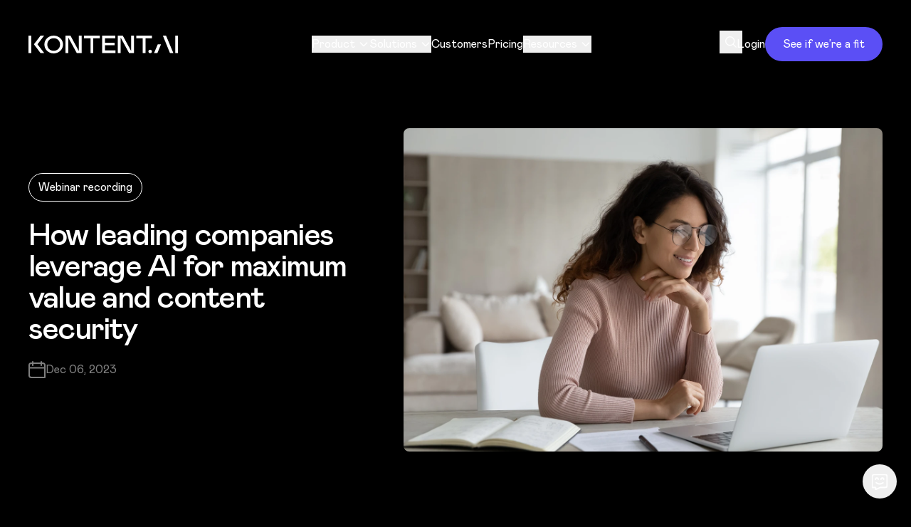

--- FILE ---
content_type: text/html; charset=utf-8
request_url: https://kontent.ai/events-and-webinars/how-leading-companies-leverage-ai-for-maximum-value-and-content-security/
body_size: 37648
content:
<!DOCTYPE html><html lang="en"><head><meta charSet="utf-8" data-next-head=""/><meta name="viewport" content="width=device-width, initial-scale=1" data-next-head=""/><meta http-equiv="x-ua-compatible" content="ie=edge" data-next-head=""/><link rel="canonical" href="https://kontent.ai/events-and-webinars/how-leading-companies-leverage-ai-for-maximum-value-and-content-security/" data-next-head=""/><link rel="shortcut icon" href="/favicon_v2.ico" data-next-head=""/><title data-next-head="">How leading companies leverage AI for maximum value and content security | Kontent.ai</title><meta name="description" content="Kontent.ai is the headless CMS that helps organization make complex content management simple. Want to explore it? Start your free trial today." data-next-head=""/><meta name="robots" content="index, follow" data-next-head=""/><meta name="twitter:card" content="summary_large_image" data-next-head=""/><meta name="twitter:title" content="How leading companies leverage AI for maximum value and content security | Kontent.ai" data-next-head=""/><meta name="twitter:description" content="Kontent.ai is the headless CMS that helps organization make complex content management simple. Want to explore it? Start your free trial today." data-next-head=""/><meta name="twitter:image" content="https://assets.kontent.ai/0f95ca41-1323-0068-c0ab-105275b8f42c/5cedd3d4-23a2-4790-97b3-20c1962cfa5c/How%20leading%20companies%20leverage%20AI%20for%20maximum%20value%20and%20content%20security.jpg" data-next-head=""/><meta name="twitter:site" content="@Kontent_ai" data-next-head=""/><meta name="twitter:creator" content="@Kontent_ai" data-next-head=""/><meta property="og:title" content="How leading companies leverage AI for maximum value and content security | Kontent.ai" data-next-head=""/><meta property="og:description" content="Kontent.ai is the headless CMS that helps organization make complex content management simple. Want to explore it? Start your free trial today." data-next-head=""/><meta property="og:image" content="https://assets.kontent.ai/0f95ca41-1323-0068-c0ab-105275b8f42c/5cedd3d4-23a2-4790-97b3-20c1962cfa5c/How%20leading%20companies%20leverage%20AI%20for%20maximum%20value%20and%20content%20security.jpg" data-next-head=""/><meta property="og:url" content="https://kontent.ai/events-and-webinars/how-leading-companies-leverage-ai-for-maximum-value-and-content-security/" data-next-head=""/><meta property="og:type" content="website" data-next-head=""/><meta property="og:site_name" content="Kontent.ai" data-next-head=""/><link rel="apple-touch-icon" sizes="180x180" href="/img/favicon/apple-touch-icon.png"/><link rel="icon" type="image/png" sizes="32x32" href="/img/favicon/favicon-32x32.png"/><link rel="icon" type="image/png" sizes="16x16" href="/img/favicon/favicon-16x16.png"/><link rel="mask-icon" href="/img/favicon/safari-pinned-tab.svg" color="#3dcca8"/><meta name="apple-mobile-web-app-title" content="Kontent.ai"/><meta name="application-name" content="Kontent.ai"/><link rel="preconnect" href="https://assets.kontent.ai" crossorigin="anonymous"/><link rel="preconnect" href="https://www.googletagmanager.com"/><link rel="preconnect" href="https://www.google.com"/><link rel="dns-prefetch" href="https://www.googletagmanager.com"/><link rel="dns-prefetch" href="https://www.google.com"/><link rel="dns-prefetch" href="https://assets.kontent.ai"/><link rel="preload" href="/img/redesign/pattern-mask-1.webp" as="image"/><link rel="preload" href="/img/redesign/pattern-mask-2.webp" as="image"/><link rel="preload" href="/img/redesign/pattern-mask-3.webp" as="image"/><link rel="preload" href="/img/redesign/pattern-mask-4.webp" as="image"/><link rel="preload" href="/_next/static/media/mabry_400-s.p.b7738c18.woff2" as="font" type="font/woff2" crossorigin="anonymous" data-next-font="size-adjust"/><link rel="preload" href="/_next/static/media/mabry_500-s.p.ad69e7e8.woff2" as="font" type="font/woff2" crossorigin="anonymous" data-next-font="size-adjust"/><link rel="preload" href="/_next/static/media/mabry_700-s.p.49b45094.woff2" as="font" type="font/woff2" crossorigin="anonymous" data-next-font="size-adjust"/><link rel="preload" href="/_next/static/chunks/bb786dc5cab2f44c.css" as="style"/><link rel="preload" href="/_next/static/chunks/894cb51d1a72b7d3.css" as="style"/><script type="application/ld+json" data-next-head="">{
        "@context": "https://schema.org",
        "@type": "Event",
        "name": "How leading companies leverage AI for maximum value and content security ",
        "description": "",
        "image": "https://assets.kontent.ai/0f95ca41-1323-0068-c0ab-105275b8f42c/5cedd3d4-23a2-4790-97b3-20c1962cfa5c/How%20leading%20companies%20leverage%20AI%20for%20maximum%20value%20and%20content%20security.jpg",
        "startDate": "2023-12-06T14:00:00.000Z",
        "endDate": "2023-12-06T16:00:42.000Z",
        "eventStatus": "https://schema.org/EventScheduled",
        "eventAttendanceMode": "https://schema.org/OnlineEventAttendanceMode",
        "location": {
          "@type": "VirtualLocation",
          "url": "https://kontent.ai/events-and-webinars/how-leading-companies-leverage-ai-for-maximum-value-and-content-security"
        },
               
        "offers": {
          "@type": "Offer",
          "name": "How leading companies leverage AI for maximum value and content security ",
          "url": "https://kontent.ai/events-and-webinars/how-leading-companies-leverage-ai-for-maximum-value-and-content-security",
          "availability": "https://schema.org/InStock"
        },
        "organizer": {
          "@type":"Organization",
          "url": "https://kontent.ai",
          "name": "Kontent.ai"
        }}</script><link rel="stylesheet" href="/_next/static/chunks/bb786dc5cab2f44c.css" data-n-g=""/><link rel="stylesheet" href="/_next/static/chunks/894cb51d1a72b7d3.css" data-n-g=""/><noscript data-n-css=""></noscript><script defer="" src="/_next/static/chunks/2998b51ce01d9592.js"></script><script src="/_next/static/chunks/b9ccc37b1a14c4b6.js" defer=""></script><script src="/_next/static/chunks/eba5ef64212d09b4.js" defer=""></script><script src="/_next/static/chunks/3c3cb71361a7080a.js" defer=""></script><script src="/_next/static/chunks/096b4a698fc4d783.js" defer=""></script><script src="/_next/static/chunks/50fb005bb68db7d9.js" defer=""></script><script src="/_next/static/chunks/e773c664507a75d9.js" defer=""></script><script src="/_next/static/chunks/05314b9a168a9366.js" defer=""></script><script src="/_next/static/chunks/4cb193597717a078.js" defer=""></script><script src="/_next/static/chunks/00ccb3d8b6ef7cf2.js" defer=""></script><script src="/_next/static/chunks/65eea19fe4de084b.js" defer=""></script><script src="/_next/static/chunks/f4592a3e115d1ab3.js" defer=""></script><script src="/_next/static/chunks/5d65541ab3118a46.js" defer=""></script><script src="/_next/static/chunks/d5be9792e84026c1.js" defer=""></script><script src="/_next/static/chunks/dbb606aba16f3199.js" defer=""></script><script src="/_next/static/chunks/e879292793be1e68.js" defer=""></script><script src="/_next/static/chunks/8cf43b2bd35a7b01.js" defer=""></script><script src="/_next/static/chunks/turbopack-b207c0de72f72453.js" defer=""></script><script src="/_next/static/chunks/ac7bb61bfe1465c3.js" defer=""></script><script src="/_next/static/chunks/2d0d87fc4c841d4e.js" defer=""></script><script src="/_next/static/chunks/51d1ad3fb592f0e5.js" defer=""></script><script src="/_next/static/chunks/ad8003f3f9964dd3.js" defer=""></script><script src="/_next/static/chunks/8e7de9402241e4be.js" defer=""></script><script src="/_next/static/chunks/turbopack-82ca11fd92ac081c.js" defer=""></script><script src="/_next/static/k_VnW8tK2_rkJRpDSF0Dp/_ssgManifest.js" defer=""></script><script src="/_next/static/k_VnW8tK2_rkJRpDSF0Dp/_buildManifest.js" defer=""></script></head><body><noscript><iframe src="https://www.googletagmanager.com/ns.html?id=GTM-W33QM9R" height="0" width="0" style="display:none;visibility:hidden"></iframe></noscript><link rel="preload" as="image" imageSrcSet="https://assets.kontent.ai/0f95ca41-1323-0068-c0ab-105275b8f42c/11f343b0-a149-4ef7-a877-a57a2d675d51/webinar-how-leading-companies-leverage-ai-hero.png?w=320&amp;q=90&amp;fm=webp&amp;lossless=0&amp;auto=compress 16w, https://assets.kontent.ai/0f95ca41-1323-0068-c0ab-105275b8f42c/11f343b0-a149-4ef7-a877-a57a2d675d51/webinar-how-leading-companies-leverage-ai-hero.png?w=320&amp;q=90&amp;fm=webp&amp;lossless=0&amp;auto=compress 32w, https://assets.kontent.ai/0f95ca41-1323-0068-c0ab-105275b8f42c/11f343b0-a149-4ef7-a877-a57a2d675d51/webinar-how-leading-companies-leverage-ai-hero.png?w=320&amp;q=90&amp;fm=webp&amp;lossless=0&amp;auto=compress 48w, https://assets.kontent.ai/0f95ca41-1323-0068-c0ab-105275b8f42c/11f343b0-a149-4ef7-a877-a57a2d675d51/webinar-how-leading-companies-leverage-ai-hero.png?w=320&amp;q=90&amp;fm=webp&amp;lossless=0&amp;auto=compress 64w, https://assets.kontent.ai/0f95ca41-1323-0068-c0ab-105275b8f42c/11f343b0-a149-4ef7-a877-a57a2d675d51/webinar-how-leading-companies-leverage-ai-hero.png?w=320&amp;q=90&amp;fm=webp&amp;lossless=0&amp;auto=compress 96w, https://assets.kontent.ai/0f95ca41-1323-0068-c0ab-105275b8f42c/11f343b0-a149-4ef7-a877-a57a2d675d51/webinar-how-leading-companies-leverage-ai-hero.png?w=320&amp;q=90&amp;fm=webp&amp;lossless=0&amp;auto=compress 128w, https://assets.kontent.ai/0f95ca41-1323-0068-c0ab-105275b8f42c/11f343b0-a149-4ef7-a877-a57a2d675d51/webinar-how-leading-companies-leverage-ai-hero.png?w=320&amp;q=90&amp;fm=webp&amp;lossless=0&amp;auto=compress 256w, https://assets.kontent.ai/0f95ca41-1323-0068-c0ab-105275b8f42c/11f343b0-a149-4ef7-a877-a57a2d675d51/webinar-how-leading-companies-leverage-ai-hero.png?w=320&amp;q=90&amp;fm=webp&amp;lossless=0&amp;auto=compress 384w, https://assets.kontent.ai/0f95ca41-1323-0068-c0ab-105275b8f42c/11f343b0-a149-4ef7-a877-a57a2d675d51/webinar-how-leading-companies-leverage-ai-hero.png?w=640&amp;q=90&amp;fm=webp&amp;lossless=0&amp;auto=compress 640w, https://assets.kontent.ai/0f95ca41-1323-0068-c0ab-105275b8f42c/11f343b0-a149-4ef7-a877-a57a2d675d51/webinar-how-leading-companies-leverage-ai-hero.png?w=640&amp;q=90&amp;fm=webp&amp;lossless=0&amp;auto=compress 750w, https://assets.kontent.ai/0f95ca41-1323-0068-c0ab-105275b8f42c/11f343b0-a149-4ef7-a877-a57a2d675d51/webinar-how-leading-companies-leverage-ai-hero.png?w=768&amp;q=90&amp;fm=webp&amp;lossless=0&amp;auto=compress 828w, https://assets.kontent.ai/0f95ca41-1323-0068-c0ab-105275b8f42c/11f343b0-a149-4ef7-a877-a57a2d675d51/webinar-how-leading-companies-leverage-ai-hero.png?w=1024&amp;q=90&amp;fm=webp&amp;lossless=0&amp;auto=compress 1080w, https://assets.kontent.ai/0f95ca41-1323-0068-c0ab-105275b8f42c/11f343b0-a149-4ef7-a877-a57a2d675d51/webinar-how-leading-companies-leverage-ai-hero.png?w=1024&amp;q=90&amp;fm=webp&amp;lossless=0&amp;auto=compress 1200w, https://assets.kontent.ai/0f95ca41-1323-0068-c0ab-105275b8f42c/11f343b0-a149-4ef7-a877-a57a2d675d51/webinar-how-leading-companies-leverage-ai-hero.png?w=1440&amp;q=90&amp;fm=webp&amp;lossless=0&amp;auto=compress 1920w, https://assets.kontent.ai/0f95ca41-1323-0068-c0ab-105275b8f42c/11f343b0-a149-4ef7-a877-a57a2d675d51/webinar-how-leading-companies-leverage-ai-hero.png?w=1440&amp;q=90&amp;fm=webp&amp;lossless=0&amp;auto=compress 2048w" imageSizes="(max-width: 640px) 640px, (max-width: 768px) 768px, (max-width: 1024px) 1024px, 1440px"/><link rel="preload" as="image" href="/img/icons/info-white.svg"/><div id="__next"><div class="font-sans mabryfont_155a5ce3-module__Xp5QCa__variable false"><a href="#main" class="sr-only focus:not-sr-only focus:absolute focus:top-4 focus:left-4 focus:z-50 focus:px-4 focus:py-2 focus:bg-purple focus:text-white focus:rounded">Skip to main content</a><div class="hidden xl:block"><header class="fixed mt-0 w-full z-[100] flex h-[--header-height] items-center py-4 bg-black text-white" role="banner"><div class="container"><div class="flex items-center justify-between gap-x-10"><a class="z-20 flex w-[13.125rem] transition-none hover:text-inherit" aria-label="Kontent.ai - Home" href="/"><span aria-hidden="true" class="inline-flex aspect-[210/25] max-w-full align-middle" role="img" aria-label="Kontent.ai"><svg viewBox="0 0 210 25" xmlns="http://www.w3.org/2000/svg" aria-hidden="true" role="presentation" focusable="false" class="h-full w-full"><title>Kontent.ai</title><path fill="currentColor" d="M170.97 19.83c1.38 0 2.5 1.1 2.5 2.44a2.46 2.46 0 0 1-2.5 2.44 2.46 2.46 0 0 1-2.48-2.44 2.46 2.46 0 0 1 2.48-2.44ZM173.53 0v3.65h-9.07v20.76h-3.92V3.65h-9.07V0h22.06ZM210 24.41h-3.82V0H210v24.41ZM35.44 25c-7.35 0-13.09-5.56-13.09-12.5S28.1 0 35.45 0c7.34 0 13.08 5.56 13.08 12.5S42.79 25 35.44 25Zm0-3.65c4.91 0 8.97-3.5 8.97-8.85 0-5.31-3.95-8.85-8.97-8.85-5.02 0-8.96 3.57-8.96 8.88 0 5.35 4.05 8.82 8.96 8.82ZM77.94 0h22.35v3.66H91.1v20.75h-3.97V3.66h-9.19V0Zm66.32 21.66V0h3.98v24.41h-6.9L129.56 2.8v21.62h-3.97V0h6.9l11.77 21.66Zm-73.53 0V0h3.98v24.41h-6.9L56.03 2.8v21.62h-3.97V0h6.9l11.77 21.66Zm132.8 2.75h-4.75L188.82 0h4.46l10.25 24.41Zm-100 0V0h18.46v3.66h-14.48v6.28h13.4v3.66h-13.4v7.15h14.84v3.66h-18.82ZM0 0h4.12v24.41H0V0Zm181.18 24.41h-4.7l5.14-12.06h4.56l-5 12.06ZM12.65 12.21l9.4 12.2h-5.14l-9.26-12.2L16.97 0h5.09l-9.41 12.2Z"></path></svg></span><span class="sr-only">Kontent.ai</span></a><nav aria-label="Main navigation"><ul class="flex items-center gap-x-8 text-16" role="menubar"><li class="relative" role="none"><button class="flex items-center no-underline hover:cursor-pointer hover:text-purple" aria-expanded="false" aria-haspopup="true" role="menuitem" type="button" aria-controls="radix-_R_map6_" data-state="closed">Product<svg class="ml-1 h-4 w-4" fill="none" stroke="currentColor" viewBox="0 0 24 24" xmlns="http://www.w3.org/2000/svg" aria-hidden="true"><path stroke-linecap="round" stroke-linejoin="round" stroke-width="2" d="M19 9l-7 7-7-7"></path></svg></button><div></div></li><li class="relative" role="none"><button class="flex items-center no-underline hover:cursor-pointer hover:text-purple" aria-expanded="false" aria-haspopup="true" role="menuitem" type="button" aria-controls="radix-_R_16ap6_" data-state="closed">Solutions<svg class="ml-1 h-4 w-4" fill="none" stroke="currentColor" viewBox="0 0 24 24" xmlns="http://www.w3.org/2000/svg" aria-hidden="true"><path stroke-linecap="round" stroke-linejoin="round" stroke-width="2" d="M19 9l-7 7-7-7"></path></svg></button><div></div></li><li role="none"><a class="flex items-center no-underline" role="menuitem" href="/customers/">Customers</a></li><li role="none"><a class="flex items-center no-underline" role="menuitem" href="/pricing/">Pricing</a></li><li class="relative" role="none"><button class="flex items-center no-underline hover:cursor-pointer hover:text-purple" aria-expanded="false" aria-haspopup="true" role="menuitem" type="button" aria-controls="radix-_R_2map6_" data-state="closed">Resources<svg class="ml-1 h-4 w-4" fill="none" stroke="currentColor" viewBox="0 0 24 24" xmlns="http://www.w3.org/2000/svg" aria-hidden="true"><path stroke-linecap="round" stroke-linejoin="round" stroke-width="2" d="M19 9l-7 7-7-7"></path></svg></button><div></div></li></ul></nav><ul class="flex items-center gap-x-10 text-16" role="list"><li><button type="button" class="cursor-pointer p-2 -m-2" aria-label="Open search"><span aria-hidden="true" class="icon relative flex h-[1em] w-[1em] fill-current icon-16"><svg xmlns="http://www.w3.org/2000/svg" width="16" height="16" viewBox="0 0 24 24" aria-hidden="true" role="presentation" focusable="false"><g stroke="currentColor" stroke-width="2" fill="none" fill-rule="evenodd" stroke-linecap="round" stroke-linejoin="round"><circle cx="10" cy="10" r="9"></circle><path d="M17 17l5.75 5.75"></path></g></svg></span></button></li><li><a href="https://app.kontent.ai" class="as-link no-underline" target="_blank" rel="noreferrer noopener" data-tracking-code="{&#x27;event&#x27;: &#x27;Menu_SignIn&#x27;}" aria-label="Login - opens in new tab">Login</a></li><li><a data-tracking-code="{&#x27;event&#x27;: &#x27;Menu_ScheduleDemo&#x27;}" aria-label="See if we’re a fit" class="inline-flex cursor-pointer items-center justify-center sm:whitespace-nowrap rounded-[2rem] border-2 text-center align-top no-underline transition-colors min-h-12 border-[1px] px-6 py-2 text-16 leading-5 button-tertiary max-lg:min-h-8 max-lg:px-2 max-lg:py-1 max-lg:text-12" href="/request-demo/">See if we’re a fit</a></li></ul></div></div></header></div><main id="main" class="main overflow-clip pt-[--header-height] animate-fadeIn"><div class="umlp-elements space-y-24 first:pt-8 lg:space-y-40 lg:first:pt-14"><section aria-labelledby="_R_b16_"><div class="container"><div class="grid items-center gap-x-10 md:grid-cols-12 xl:gap-x-16"><div class="relative max-md:contents md:col-span-5"><ul class="mb-6 flex flex-wrap content-end gap-2"><li class="xl:min-w-40 [&amp;&gt;*]:w-full"><a aria-pressed="true" class="inline-flex min-w-24 justify-center rounded-full border bg-[--button-secondary-bg] text-[--button-secondary-text] no-underline lg:min-w-32 px-3 py-[0.4375rem] text-16 border-[--button-secondary-border] transition-colors hover:bg-[--button-secondary-bg-hover] hover:text-[--button-secondary-text-hover]" href="/events-and-webinars/?type=webinar">Webinar recording</a></li></ul><h1 id="_R_b16_" class="text-h2 max-lg:text-h3 rich-text-inherit">How leading companies leverage AI for maximum value and content security</h1><div class="mt-6 space-y-5 opacity-50"><p class="flex gap-x-3 lg:gap-x-4"><span aria-hidden="true" class="icon relative flex h-[1em] w-[1em] fill-current icon-24"><svg xmlns="http://www.w3.org/2000/svg" width="1em" height="1em" viewBox="0 0 24 24" aria-hidden="true" role="presentation" focusable="false"><path d="M18 0a1 1 0 0 1 1 1v1h1a4 4 0 0 1 4 4v17a1 1 0 0 1-1 1H4a4 4 0 0 1-4-4V6a4 4 0 0 1 4-4h1V1a1 1 0 1 1 2 0v1h10V1a1 1 0 0 1 1-1m4 10.5H2V20a2 2 0 0 0 2 2h18zM5 4H4a2 2 0 0 0-2 2v2.5h20V6a2 2 0 0 0-.47-1.28l-.12-.13a2 2 0 0 0-1.06-.56l-.17-.02L20 4h-1v2a1 1 0 0 1-2 0V4H7v2a1 1 0 1 1-2 0z"></path></svg></span><span class="text-16"><span class="sr-only">Date: </span>Dec 06, 2023</span></p></div><div class="grid w-full sm:w-fit mt-10 gap-x-5 gap-y-6 md:flex md:max-w-full md:flex-wrap md:[&amp;&gt;*]:min-w-[16.25rem]"></div></div><figure class="relative max-md:row-start-1 max-md:-mx-5 max-md:mb-4 md:col-span-7"><img alt="" loading="eager" width="1024" height="691" decoding="async" data-nimg="1" class="w-full bg-dark md:rounded-lg" style="color:transparent" sizes="(max-width: 640px) 640px, (max-width: 768px) 768px, (max-width: 1024px) 1024px, 1440px" srcSet="https://assets.kontent.ai/0f95ca41-1323-0068-c0ab-105275b8f42c/11f343b0-a149-4ef7-a877-a57a2d675d51/webinar-how-leading-companies-leverage-ai-hero.png?w=320&amp;q=90&amp;fm=webp&amp;lossless=0&amp;auto=compress 16w, https://assets.kontent.ai/0f95ca41-1323-0068-c0ab-105275b8f42c/11f343b0-a149-4ef7-a877-a57a2d675d51/webinar-how-leading-companies-leverage-ai-hero.png?w=320&amp;q=90&amp;fm=webp&amp;lossless=0&amp;auto=compress 32w, https://assets.kontent.ai/0f95ca41-1323-0068-c0ab-105275b8f42c/11f343b0-a149-4ef7-a877-a57a2d675d51/webinar-how-leading-companies-leverage-ai-hero.png?w=320&amp;q=90&amp;fm=webp&amp;lossless=0&amp;auto=compress 48w, https://assets.kontent.ai/0f95ca41-1323-0068-c0ab-105275b8f42c/11f343b0-a149-4ef7-a877-a57a2d675d51/webinar-how-leading-companies-leverage-ai-hero.png?w=320&amp;q=90&amp;fm=webp&amp;lossless=0&amp;auto=compress 64w, https://assets.kontent.ai/0f95ca41-1323-0068-c0ab-105275b8f42c/11f343b0-a149-4ef7-a877-a57a2d675d51/webinar-how-leading-companies-leverage-ai-hero.png?w=320&amp;q=90&amp;fm=webp&amp;lossless=0&amp;auto=compress 96w, https://assets.kontent.ai/0f95ca41-1323-0068-c0ab-105275b8f42c/11f343b0-a149-4ef7-a877-a57a2d675d51/webinar-how-leading-companies-leverage-ai-hero.png?w=320&amp;q=90&amp;fm=webp&amp;lossless=0&amp;auto=compress 128w, https://assets.kontent.ai/0f95ca41-1323-0068-c0ab-105275b8f42c/11f343b0-a149-4ef7-a877-a57a2d675d51/webinar-how-leading-companies-leverage-ai-hero.png?w=320&amp;q=90&amp;fm=webp&amp;lossless=0&amp;auto=compress 256w, https://assets.kontent.ai/0f95ca41-1323-0068-c0ab-105275b8f42c/11f343b0-a149-4ef7-a877-a57a2d675d51/webinar-how-leading-companies-leverage-ai-hero.png?w=320&amp;q=90&amp;fm=webp&amp;lossless=0&amp;auto=compress 384w, https://assets.kontent.ai/0f95ca41-1323-0068-c0ab-105275b8f42c/11f343b0-a149-4ef7-a877-a57a2d675d51/webinar-how-leading-companies-leverage-ai-hero.png?w=640&amp;q=90&amp;fm=webp&amp;lossless=0&amp;auto=compress 640w, https://assets.kontent.ai/0f95ca41-1323-0068-c0ab-105275b8f42c/11f343b0-a149-4ef7-a877-a57a2d675d51/webinar-how-leading-companies-leverage-ai-hero.png?w=640&amp;q=90&amp;fm=webp&amp;lossless=0&amp;auto=compress 750w, https://assets.kontent.ai/0f95ca41-1323-0068-c0ab-105275b8f42c/11f343b0-a149-4ef7-a877-a57a2d675d51/webinar-how-leading-companies-leverage-ai-hero.png?w=768&amp;q=90&amp;fm=webp&amp;lossless=0&amp;auto=compress 828w, https://assets.kontent.ai/0f95ca41-1323-0068-c0ab-105275b8f42c/11f343b0-a149-4ef7-a877-a57a2d675d51/webinar-how-leading-companies-leverage-ai-hero.png?w=1024&amp;q=90&amp;fm=webp&amp;lossless=0&amp;auto=compress 1080w, https://assets.kontent.ai/0f95ca41-1323-0068-c0ab-105275b8f42c/11f343b0-a149-4ef7-a877-a57a2d675d51/webinar-how-leading-companies-leverage-ai-hero.png?w=1024&amp;q=90&amp;fm=webp&amp;lossless=0&amp;auto=compress 1200w, https://assets.kontent.ai/0f95ca41-1323-0068-c0ab-105275b8f42c/11f343b0-a149-4ef7-a877-a57a2d675d51/webinar-how-leading-companies-leverage-ai-hero.png?w=1440&amp;q=90&amp;fm=webp&amp;lossless=0&amp;auto=compress 1920w, https://assets.kontent.ai/0f95ca41-1323-0068-c0ab-105275b8f42c/11f343b0-a149-4ef7-a877-a57a2d675d51/webinar-how-leading-companies-leverage-ai-hero.png?w=1440&amp;q=90&amp;fm=webp&amp;lossless=0&amp;auto=compress 2048w" src="https://assets.kontent.ai/0f95ca41-1323-0068-c0ab-105275b8f42c/11f343b0-a149-4ef7-a877-a57a2d675d51/webinar-how-leading-companies-leverage-ai-hero.png?w=1440&amp;q=90&amp;fm=webp&amp;lossless=0&amp;auto=compress"/></figure></div></div></section><section class="[&amp;+.bg-dark]:!mt-0 [&amp;+.bg-light-second]:!mt-0 [&amp;+.bg-orange]:!mt-0 [&amp;+.bg-black]:!mt-0 [&amp;+.bg-purple]:!mt-0 py-24 lg:py-40 bg-darker text-white"><div class="container"><div class="grid gap-y-24 lg:grid-cols-2 lg:gap-y-0 lg:gap-x-60"><div class="rich-text mx-auto max-w-[56.25rem]"><p>Integrating AI into your business brings new challenges for CISOs and IT leaders. As the volume of digital content keeps growing, so does corporate responsibility. So, how can you maximize AI’s business impact while keeping privacy, ethics, and security at the forefront?</p><p>Watch our webinar to learn:</p><ul><li>How to establish clear goals for AI integration and stay committed to them</li><li>How AI can help you serve the right content to the right person at the right time</li><li>Which tools can bring added value, and how to distinguish the real deal from mere hype</li></ul><p><br/></p></div><div><div><h2>Register now</h2><form class="" action="#"><div class="border-b"><label for="firstName" class="sr-only">First name</label><div class="relative flex items-center"><div class="w-full min-w-0 flex"><input type="text" placeholder="First name" id="firstName" data-test-id="input" maxLength="100" autoComplete="given-name" aria-invalid="false" class="input-autofill min-w-0 grow resize-none bg-transparent outline-none placeholder:transition-opacity focus:placeholder:opacity-50 input-md text-16 md:text-base placeholder:text-input-placeholder py-8 md:py-[1.8125rem] [appearance:textfield] [&amp;::-webkit-inner-spin-button]:appearance-none [&amp;::-webkit-outer-spin-button]:appearance-none" name="firstName" value=""/></div></div></div><div class="border-b"><label for="lastName" class="sr-only">Last name</label><div class="relative flex items-center"><div class="w-full min-w-0 flex"><input type="text" placeholder="Last name" id="lastName" data-test-id="input" maxLength="100" autoComplete="family-name" aria-invalid="false" class="input-autofill min-w-0 grow resize-none bg-transparent outline-none placeholder:transition-opacity focus:placeholder:opacity-50 input-md text-16 md:text-base placeholder:text-input-placeholder py-8 md:py-[1.8125rem] [appearance:textfield] [&amp;::-webkit-inner-spin-button]:appearance-none [&amp;::-webkit-outer-spin-button]:appearance-none" name="lastName" value=""/></div></div></div><div class="border-b"><label for="email" class="sr-only">Business email</label><div class="relative flex items-center"><div class="w-full min-w-0 flex"><input type="email" placeholder="Business email" id="email" data-test-id="input" maxLength="100" autoComplete="email" aria-invalid="false" class="input-autofill min-w-0 grow resize-none bg-transparent outline-none placeholder:transition-opacity focus:placeholder:opacity-50 input-md text-16 md:text-base placeholder:text-input-placeholder py-8 md:py-[1.8125rem] [appearance:textfield] [&amp;::-webkit-inner-spin-button]:appearance-none [&amp;::-webkit-outer-spin-button]:appearance-none" name="email" value=""/></div></div></div><div class="border-b"><label for="company" class="sr-only">Company</label><div class="relative flex items-center"><div class="w-full min-w-0 flex"><input type="text" placeholder="Company" id="company" data-test-id="input" maxLength="100" autoComplete="organization" aria-invalid="false" class="input-autofill min-w-0 grow resize-none bg-transparent outline-none placeholder:transition-opacity focus:placeholder:opacity-50 input-md text-16 md:text-base placeholder:text-input-placeholder py-8 md:py-[1.8125rem] [appearance:textfield] [&amp;::-webkit-inner-spin-button]:appearance-none [&amp;::-webkit-outer-spin-button]:appearance-none" name="company"/></div></div></div><div class="border-white text-white border-b"><label for="_R_2j8j16_" class="sr-only">How did you hear about us?</label><div class="relative flex items-center"><button type="button" aria-haspopup="dialog" aria-expanded="false" aria-controls="radix-_R_1mj8j16_" data-state="closed" aria-invalid="false" class="flex w-full cursor-pointer items-center justify-between bg-transparent text-left h-[5.5rem] py-8 text-16 md:py-[1.8125rem] md:text-base"><span class="opacity-50">How did you hear about us?</span><span class="transition-transform duration-200 px-4"><span class="icon relative flex h-[1em] w-[1em] fill-current icon-16"><svg xmlns="http://www.w3.org/2000/svg" width="1em" height="1em" viewBox="0 0 24 24" aria-hidden="true" role="presentation" focusable="false"><path d="M12.06 13.77 22.5 5.5v4.99L12.06 18.5 1.5 10.1V5.5z"></path></svg></span></span></button><input type="hidden" name="how_did_they_hear_about_us" value=""/></div></div><div class="checkbox-group"><label class="inline-flex align-top text-16 cursor-pointer gap-x-6"><input id="consentDirect" type="checkbox" class="peer sr-only" name="consentMarketingSalesEU"/><span role="presentation" aria-hidden="true" class="flex h-6 w-6 shrink-0 items-center justify-center rounded border transition-colors peer-checked:[&amp;&gt;*]:opacity-100 border-white peer-checked:border-purple peer-checked:bg-purple"><span aria-hidden="true" class="icon relative flex h-[1em] w-[1em] fill-current icon-16 opacity-0 transition-opacity"><svg xmlns="http://www.w3.org/2000/svg" width="1em" height="1em" viewBox="0 0 16 16" aria-hidden="true" role="presentation" focusable="false"><path d="m14.3 1.69 1.41 1.41L4.5 14.31l-.7-.71-3.5-3.5 1.41-1.41 2.79 2.79z"></path></svg></span></span><span>I would like to receive relevant communications about Kontent.ai product updates, services, and events.<!-- --> <a target="_blank" rel="noopener noreferrer" href="/privacy/"><img src="/img/icons/info-white.svg" alt="Info" class="inline-block"/></a></span></label></div><div class="grid w-full sm:w-fit mt-8 md:mt-10 md:min-w-80"><button type="submit" class="inline-flex cursor-pointer items-center justify-center sm:whitespace-nowrap rounded-[2rem] border-2 text-center align-top no-underline transition-colors button-secondary min-h-16 px-[0.9375rem] py-[0.375rem] text-base leading-6 sm:px-[1.9375rem] button-primary">Register now</button></div><p class="mt-8 text-16">You may withdraw your consent at any time and manage your data in<!-- --> <a href="https://tracker.kontent.ai/consents-management" target="_blank" rel="noreferrer">Consent Settings</a>. You can read our privacy notice<!-- --> <a target="_blank" rel="noreferrer" href="/privacy/">here</a>.</p></form></div></div></div></div></section><section aria-labelledby="_R_7316_"><div class="container"><h2 id="_R_7316_" class="text-h2 max-lg:text-h3 rich-text-inherit mb-10 lg:mb-14">Speakers</h2><div class="-mx-2.5 gap-y-16 xl:-mx-5 flex flex-wrap" role="list" aria-label="Grid list items"><article class="flex basis-full flex-col px-2.5 text-center sm:basis-1/2 md:basis-1/3 lg:basis-1/5 xl:px-5" aria-labelledby="_R_1316_"><figure class="mx-auto mb-8 aspect-[210/178] w-full max-w-[13.125rem]" role="img" aria-label=""><img alt="" loading="lazy" width="483" height="483" decoding="async" data-nimg="1" class="h-full w-full rounded-lg bg-dark object-cover object-top" style="color:transparent" sizes="(max-width: 640px) 640px, (max-width: 768px) 768px, (max-width: 1024px) 1024px, 1440px" srcSet="https://assets.kontent.ai/0f95ca41-1323-0068-c0ab-105275b8f42c/20a7e2f7-7918-43cd-9040-e4a5884a263f/vojtech-boril-1-1.png?w=320&amp;q=90&amp;fm=webp&amp;lossless=0&amp;auto=compress 16w, https://assets.kontent.ai/0f95ca41-1323-0068-c0ab-105275b8f42c/20a7e2f7-7918-43cd-9040-e4a5884a263f/vojtech-boril-1-1.png?w=320&amp;q=90&amp;fm=webp&amp;lossless=0&amp;auto=compress 32w, https://assets.kontent.ai/0f95ca41-1323-0068-c0ab-105275b8f42c/20a7e2f7-7918-43cd-9040-e4a5884a263f/vojtech-boril-1-1.png?w=320&amp;q=90&amp;fm=webp&amp;lossless=0&amp;auto=compress 48w, https://assets.kontent.ai/0f95ca41-1323-0068-c0ab-105275b8f42c/20a7e2f7-7918-43cd-9040-e4a5884a263f/vojtech-boril-1-1.png?w=320&amp;q=90&amp;fm=webp&amp;lossless=0&amp;auto=compress 64w, https://assets.kontent.ai/0f95ca41-1323-0068-c0ab-105275b8f42c/20a7e2f7-7918-43cd-9040-e4a5884a263f/vojtech-boril-1-1.png?w=320&amp;q=90&amp;fm=webp&amp;lossless=0&amp;auto=compress 96w, https://assets.kontent.ai/0f95ca41-1323-0068-c0ab-105275b8f42c/20a7e2f7-7918-43cd-9040-e4a5884a263f/vojtech-boril-1-1.png?w=320&amp;q=90&amp;fm=webp&amp;lossless=0&amp;auto=compress 128w, https://assets.kontent.ai/0f95ca41-1323-0068-c0ab-105275b8f42c/20a7e2f7-7918-43cd-9040-e4a5884a263f/vojtech-boril-1-1.png?w=320&amp;q=90&amp;fm=webp&amp;lossless=0&amp;auto=compress 256w, https://assets.kontent.ai/0f95ca41-1323-0068-c0ab-105275b8f42c/20a7e2f7-7918-43cd-9040-e4a5884a263f/vojtech-boril-1-1.png?w=320&amp;q=90&amp;fm=webp&amp;lossless=0&amp;auto=compress 384w, https://assets.kontent.ai/0f95ca41-1323-0068-c0ab-105275b8f42c/20a7e2f7-7918-43cd-9040-e4a5884a263f/vojtech-boril-1-1.png?w=640&amp;q=90&amp;fm=webp&amp;lossless=0&amp;auto=compress 640w, https://assets.kontent.ai/0f95ca41-1323-0068-c0ab-105275b8f42c/20a7e2f7-7918-43cd-9040-e4a5884a263f/vojtech-boril-1-1.png?w=640&amp;q=90&amp;fm=webp&amp;lossless=0&amp;auto=compress 750w, https://assets.kontent.ai/0f95ca41-1323-0068-c0ab-105275b8f42c/20a7e2f7-7918-43cd-9040-e4a5884a263f/vojtech-boril-1-1.png?w=768&amp;q=90&amp;fm=webp&amp;lossless=0&amp;auto=compress 828w, https://assets.kontent.ai/0f95ca41-1323-0068-c0ab-105275b8f42c/20a7e2f7-7918-43cd-9040-e4a5884a263f/vojtech-boril-1-1.png?w=1024&amp;q=90&amp;fm=webp&amp;lossless=0&amp;auto=compress 1080w, https://assets.kontent.ai/0f95ca41-1323-0068-c0ab-105275b8f42c/20a7e2f7-7918-43cd-9040-e4a5884a263f/vojtech-boril-1-1.png?w=1024&amp;q=90&amp;fm=webp&amp;lossless=0&amp;auto=compress 1200w, https://assets.kontent.ai/0f95ca41-1323-0068-c0ab-105275b8f42c/20a7e2f7-7918-43cd-9040-e4a5884a263f/vojtech-boril-1-1.png?w=1440&amp;q=90&amp;fm=webp&amp;lossless=0&amp;auto=compress 1920w, https://assets.kontent.ai/0f95ca41-1323-0068-c0ab-105275b8f42c/20a7e2f7-7918-43cd-9040-e4a5884a263f/vojtech-boril-1-1.png?w=1440&amp;q=90&amp;fm=webp&amp;lossless=0&amp;auto=compress 2048w" src="https://assets.kontent.ai/0f95ca41-1323-0068-c0ab-105275b8f42c/20a7e2f7-7918-43cd-9040-e4a5884a263f/vojtech-boril-1-1.png?w=1440&amp;q=90&amp;fm=webp&amp;lossless=0&amp;auto=compress"/></figure><div class="flex grow flex-col" id="_R_1316_"><strong>Vojtech Boril</strong><p><span class="sr-only">Role: </span>VP Growth &amp; Marketing at Kontent.ai</p></div><button class="inline-flex cursor-pointer items-center justify-center sm:whitespace-nowrap rounded-[2rem] border-2 text-center align-top no-underline transition-colors button-secondary min-h-16 px-[0.9375rem] py-[0.375rem] text-base leading-6 sm:px-[1.9375rem] button-primary mt-5 mx-auto w-2/3">Read bio</button><nav aria-label="Social links for Vojtech Boril" class="mt-3"><ul class="flex flex-wrap items-center gap-4 justify-center" role="list" aria-label="Social media links"><li><a href="https://www.linkedin.com/in/vojtechboril/" target="_blank" rel="noopener noreferrer" class="flex focus:outline-none focus:ring-2 focus:ring-purple focus:ring-offset-2 rounded" aria-label="LinkedIn (opens in new tab)"><span aria-hidden="true" role="presentation" class="icon relative flex h-[1em] w-[1em] fill-current icon-24"><svg xmlns="http://www.w3.org/2000/svg" width="1em" height="1em" viewBox="0 0 24 24" aria-hidden="true" role="presentation" focusable="false"><path d="M6.48 22H2.33V8.65h4.15zM4.4 6.83C3.08 6.83 2 5.73 2 4.4a2.4 2.4 0 0 1 4.8 0 2.42 2.42 0 0 1-2.4 2.43M22 22h-4.14v-6.8c-.01-1.49-.17-3.24-2.16-3.24-2.12 0-2.48 1.69-2.48 3.43V22H9.07V8.65h3.98v1.82h.06a4.36 4.36 0 0 1 3.92-2.16c4.2 0 4.97 2.77 4.97 6.35z"></path></svg></span><span class="sr-only">LinkedIn</span></a></li></ul></nav></article><article class="flex basis-full flex-col px-2.5 text-center sm:basis-1/2 md:basis-1/3 lg:basis-1/5 xl:px-5" aria-labelledby="_R_1316H1_"><figure class="mx-auto mb-8 aspect-[210/178] w-full max-w-[13.125rem]" role="img" aria-label=""><img alt="" loading="lazy" width="1024" height="1026" decoding="async" data-nimg="1" class="h-full w-full rounded-lg bg-dark object-cover object-top" style="color:transparent" sizes="(max-width: 640px) 640px, (max-width: 768px) 768px, (max-width: 1024px) 1024px, 1440px" srcSet="https://assets.kontent.ai/0f95ca41-1323-0068-c0ab-105275b8f42c/cb7577bc-2f39-41d8-9f81-f4bb32520a20/Michalik_profile%20%281%29-white.png?w=320&amp;q=90&amp;fm=webp&amp;lossless=0&amp;auto=compress 16w, https://assets.kontent.ai/0f95ca41-1323-0068-c0ab-105275b8f42c/cb7577bc-2f39-41d8-9f81-f4bb32520a20/Michalik_profile%20%281%29-white.png?w=320&amp;q=90&amp;fm=webp&amp;lossless=0&amp;auto=compress 32w, https://assets.kontent.ai/0f95ca41-1323-0068-c0ab-105275b8f42c/cb7577bc-2f39-41d8-9f81-f4bb32520a20/Michalik_profile%20%281%29-white.png?w=320&amp;q=90&amp;fm=webp&amp;lossless=0&amp;auto=compress 48w, https://assets.kontent.ai/0f95ca41-1323-0068-c0ab-105275b8f42c/cb7577bc-2f39-41d8-9f81-f4bb32520a20/Michalik_profile%20%281%29-white.png?w=320&amp;q=90&amp;fm=webp&amp;lossless=0&amp;auto=compress 64w, https://assets.kontent.ai/0f95ca41-1323-0068-c0ab-105275b8f42c/cb7577bc-2f39-41d8-9f81-f4bb32520a20/Michalik_profile%20%281%29-white.png?w=320&amp;q=90&amp;fm=webp&amp;lossless=0&amp;auto=compress 96w, https://assets.kontent.ai/0f95ca41-1323-0068-c0ab-105275b8f42c/cb7577bc-2f39-41d8-9f81-f4bb32520a20/Michalik_profile%20%281%29-white.png?w=320&amp;q=90&amp;fm=webp&amp;lossless=0&amp;auto=compress 128w, https://assets.kontent.ai/0f95ca41-1323-0068-c0ab-105275b8f42c/cb7577bc-2f39-41d8-9f81-f4bb32520a20/Michalik_profile%20%281%29-white.png?w=320&amp;q=90&amp;fm=webp&amp;lossless=0&amp;auto=compress 256w, https://assets.kontent.ai/0f95ca41-1323-0068-c0ab-105275b8f42c/cb7577bc-2f39-41d8-9f81-f4bb32520a20/Michalik_profile%20%281%29-white.png?w=320&amp;q=90&amp;fm=webp&amp;lossless=0&amp;auto=compress 384w, https://assets.kontent.ai/0f95ca41-1323-0068-c0ab-105275b8f42c/cb7577bc-2f39-41d8-9f81-f4bb32520a20/Michalik_profile%20%281%29-white.png?w=640&amp;q=90&amp;fm=webp&amp;lossless=0&amp;auto=compress 640w, https://assets.kontent.ai/0f95ca41-1323-0068-c0ab-105275b8f42c/cb7577bc-2f39-41d8-9f81-f4bb32520a20/Michalik_profile%20%281%29-white.png?w=640&amp;q=90&amp;fm=webp&amp;lossless=0&amp;auto=compress 750w, https://assets.kontent.ai/0f95ca41-1323-0068-c0ab-105275b8f42c/cb7577bc-2f39-41d8-9f81-f4bb32520a20/Michalik_profile%20%281%29-white.png?w=768&amp;q=90&amp;fm=webp&amp;lossless=0&amp;auto=compress 828w, https://assets.kontent.ai/0f95ca41-1323-0068-c0ab-105275b8f42c/cb7577bc-2f39-41d8-9f81-f4bb32520a20/Michalik_profile%20%281%29-white.png?w=1024&amp;q=90&amp;fm=webp&amp;lossless=0&amp;auto=compress 1080w, https://assets.kontent.ai/0f95ca41-1323-0068-c0ab-105275b8f42c/cb7577bc-2f39-41d8-9f81-f4bb32520a20/Michalik_profile%20%281%29-white.png?w=1024&amp;q=90&amp;fm=webp&amp;lossless=0&amp;auto=compress 1200w, https://assets.kontent.ai/0f95ca41-1323-0068-c0ab-105275b8f42c/cb7577bc-2f39-41d8-9f81-f4bb32520a20/Michalik_profile%20%281%29-white.png?w=1440&amp;q=90&amp;fm=webp&amp;lossless=0&amp;auto=compress 1920w, https://assets.kontent.ai/0f95ca41-1323-0068-c0ab-105275b8f42c/cb7577bc-2f39-41d8-9f81-f4bb32520a20/Michalik_profile%20%281%29-white.png?w=1440&amp;q=90&amp;fm=webp&amp;lossless=0&amp;auto=compress 2048w" src="https://assets.kontent.ai/0f95ca41-1323-0068-c0ab-105275b8f42c/cb7577bc-2f39-41d8-9f81-f4bb32520a20/Michalik_profile%20%281%29-white.png?w=1440&amp;q=90&amp;fm=webp&amp;lossless=0&amp;auto=compress"/></figure><div class="flex grow flex-col" id="_R_1316H1_"><strong>Martin Michalik</strong><p><span class="sr-only">Role: </span>Chief Product &amp; Technology Officer at Kontent.ai</p></div><button class="inline-flex cursor-pointer items-center justify-center sm:whitespace-nowrap rounded-[2rem] border-2 text-center align-top no-underline transition-colors button-secondary min-h-16 px-[0.9375rem] py-[0.375rem] text-base leading-6 sm:px-[1.9375rem] button-primary mt-5 mx-auto w-2/3">Read bio</button><nav aria-label="Social links for Martin Michalik" class="mt-3"><ul class="flex flex-wrap items-center gap-4 justify-center" role="list" aria-label="Social media links"><li><a href="https://www.linkedin.com/in/michalikm/" target="_blank" rel="noopener noreferrer" class="flex focus:outline-none focus:ring-2 focus:ring-purple focus:ring-offset-2 rounded" aria-label="LinkedIn (opens in new tab)"><span aria-hidden="true" role="presentation" class="icon relative flex h-[1em] w-[1em] fill-current icon-24"><svg xmlns="http://www.w3.org/2000/svg" width="1em" height="1em" viewBox="0 0 24 24" aria-hidden="true" role="presentation" focusable="false"><path d="M6.48 22H2.33V8.65h4.15zM4.4 6.83C3.08 6.83 2 5.73 2 4.4a2.4 2.4 0 0 1 4.8 0 2.42 2.42 0 0 1-2.4 2.43M22 22h-4.14v-6.8c-.01-1.49-.17-3.24-2.16-3.24-2.12 0-2.48 1.69-2.48 3.43V22H9.07V8.65h3.98v1.82h.06a4.36 4.36 0 0 1 3.92-2.16c4.2 0 4.97 2.77 4.97 6.35z"></path></svg></span><span class="sr-only">LinkedIn</span></a></li></ul></nav></article></div></div></section><section id="cta" class="text-black lg:grid lg:grid-cols-2 bg-purple" aria-labelledby="talk-to-an-expert"><div class="container max-w-[calc(theme(screens.2xl)/2)] py-24 lg:mr-0 lg:self-center lg:py-10"><div class="mx-auto max-w-[35rem] lg:ml-0"><div id="talk-to-an-expert"><span class="rich-text-inherit max-sm:text-[2.5rem] text-[3.5rem] font-medium leading-[1] tracking-[-0.08rem] text-white [&amp;_strong]:font-medium"><h2>Talk to an expert</h2></span></div><div class="text-base max-lg:text-16 space-y-6 lg:space-y-8 mt-10 lg:mt-8 text-white"><p>Start your journey. We’ll show you a better way to work with content.</p></div><div class="grid w-full sm:w-fit mt-12 md:min-w-52 2xl:min-w-80 lg:mt-16"><a rel="noopener noreferrer" class="inline-flex cursor-pointer items-center justify-center sm:whitespace-nowrap rounded-[2rem] border-2 text-center align-top no-underline transition-colors button-primary min-h-16 px-[0.9375rem] py-[0.375rem] text-base leading-6 sm:px-[1.9375rem] button-primary" href="/request-demo/">See if we’re a fit</a></div></div></div><div class="hidden max-h-screen min-h-full w-full lg:block" role="presentation" aria-hidden="true"><img alt="People looking at a computer in a cafe" role="presentation" loading="lazy" width="900" height="600" decoding="async" data-nimg="1" class="h-full w-full bg-dark object-cover" style="color:transparent" sizes="(max-width: 640px) 640px, (max-width: 768px) 768px, (max-width: 1024px) 1024px, 1440px" srcSet="/_next/static/media/cta-section-fallback.ca689c66.jpg?w=320&amp;q=90&amp;fm=webp&amp;lossless=0&amp;auto=compress 16w, /_next/static/media/cta-section-fallback.ca689c66.jpg?w=320&amp;q=90&amp;fm=webp&amp;lossless=0&amp;auto=compress 32w, /_next/static/media/cta-section-fallback.ca689c66.jpg?w=320&amp;q=90&amp;fm=webp&amp;lossless=0&amp;auto=compress 48w, /_next/static/media/cta-section-fallback.ca689c66.jpg?w=320&amp;q=90&amp;fm=webp&amp;lossless=0&amp;auto=compress 64w, /_next/static/media/cta-section-fallback.ca689c66.jpg?w=320&amp;q=90&amp;fm=webp&amp;lossless=0&amp;auto=compress 96w, /_next/static/media/cta-section-fallback.ca689c66.jpg?w=320&amp;q=90&amp;fm=webp&amp;lossless=0&amp;auto=compress 128w, /_next/static/media/cta-section-fallback.ca689c66.jpg?w=320&amp;q=90&amp;fm=webp&amp;lossless=0&amp;auto=compress 256w, /_next/static/media/cta-section-fallback.ca689c66.jpg?w=320&amp;q=90&amp;fm=webp&amp;lossless=0&amp;auto=compress 384w, /_next/static/media/cta-section-fallback.ca689c66.jpg?w=640&amp;q=90&amp;fm=webp&amp;lossless=0&amp;auto=compress 640w, /_next/static/media/cta-section-fallback.ca689c66.jpg?w=640&amp;q=90&amp;fm=webp&amp;lossless=0&amp;auto=compress 750w, /_next/static/media/cta-section-fallback.ca689c66.jpg?w=768&amp;q=90&amp;fm=webp&amp;lossless=0&amp;auto=compress 828w, /_next/static/media/cta-section-fallback.ca689c66.jpg?w=1024&amp;q=90&amp;fm=webp&amp;lossless=0&amp;auto=compress 1080w, /_next/static/media/cta-section-fallback.ca689c66.jpg?w=1024&amp;q=90&amp;fm=webp&amp;lossless=0&amp;auto=compress 1200w, /_next/static/media/cta-section-fallback.ca689c66.jpg?w=1440&amp;q=90&amp;fm=webp&amp;lossless=0&amp;auto=compress 1920w, /_next/static/media/cta-section-fallback.ca689c66.jpg?w=1440&amp;q=90&amp;fm=webp&amp;lossless=0&amp;auto=compress 2048w" src="/_next/static/media/cta-section-fallback.ca689c66.jpg?w=1440&amp;q=90&amp;fm=webp&amp;lossless=0&amp;auto=compress"/></div></section></div><button class="fixed right-5 flex h-[48px] w-[48px] items-center justify-center rounded-full drop-shadow-[0px_0px_24px_rgba(0,0,0,0.20)] bg-white text-black hover:cursor-pointer hover:bg-purple hover:text-white hover:scale-110 transition-all z-[1000] duration-300 bottom-20 opacity-0 translate-y-2 pointer-events-none" aria-label="Scroll to top of page"><svg xmlns="http://www.w3.org/2000/svg" width="14" height="18" viewBox="0 0 14 18" fill="none"><path d="M6.214 0.748826L8.086 0.748826C8.326 3.67683 10.27 5.76483 13.75 5.93283L13.246 8.16483C10.822 7.87683 8.662 6.24483 8.086 4.34883L8.086 17.5488L6.214 17.5488L6.214 4.34883C5.638 6.24483 3.502 7.87683 1.054 8.16483L0.574 5.93283C4.054 5.76483 5.974 3.67683 6.214 0.748826Z" fill="currentColor"></path></svg></button></main><footer class="bg-black text-white"><div class="container pb-10 pt-28"><div class="grid gap-x-5 gap-y-14 md:grid-cols-4"><nav class="flex flex-col text-14" aria-label="Product navigation"><p class="mb-6 border-b border-b-current pb-2 font-bold">Product</p><ul class="flex grow flex-col gap-y-4"><li><a rel="noopener noreferrer" class="no-underline" data-tracking-code="{&#x27;event&#x27;: &#x27;Footer_WhatsNew&#x27;}" href="/whats-new/">What’s new</a></li><li><a rel="noopener noreferrer" class="no-underline" data-tracking-code="{&#x27;event&#x27;: &#x27;Footer_Solutions&#x27;}" href="/solutions/">Solutions</a></li><li><a rel="noopener noreferrer" class="no-underline" data-tracking-code="{&#x27;event&#x27;: &#x27;Footer_Integrations&#x27;}" href="/integrations/">Integrations</a></li><li><a rel="noopener noreferrer" class="no-underline" data-tracking-code="{&#x27;event&#x27;: &#x27;Footer_Compare&#x27;}" href="/compare/">Compare Kontent.ai</a></li><li><a rel="noopener noreferrer" class="no-underline" data-tracking-code="{&#x27;event&#x27;: &#x27;Footer_Pricing&#x27;}" href="/pricing/">Pricing</a></li><li><a rel="noopener noreferrer" class="no-underline" data-tracking-code="{&#x27;event&#x27;: &#x27;Footer_Security&#x27;}" href="/trust-and-governance/">Security</a></li><li><a href="https://trustcenter.kontent.ai" class="no-underline" rel="noopener noreferrer" target="_blank" data-tracking-code="{&#x27;event&#x27;: &#x27;Footer_TrustCenter&#x27;}">Explore the Kontent.ai Trust Center</a></li></ul></nav><nav class="flex flex-col text-14" aria-label="Resources &amp; Help navigation"><p class="mb-6 border-b border-b-current pb-2 font-bold">Resources &amp; Help</p><ul class="flex grow flex-col gap-y-4"><li><a href="https://kontent.ai/learn/" class="no-underline" rel="noopener noreferrer" target="_blank" data-tracking-code=" {&#x27;event&#x27;: &#x27;Footer_Docs&#x27;}">Learn Kontent.ai</a></li><li><a rel="noopener noreferrer" class="no-underline" data-tracking-code="" href="/headless-cms-guide/">Headless CMS guide</a></li><li><a rel="noopener noreferrer" class="no-underline" data-tracking-code="{&#x27;event&#x27;: &#x27;Footer_ResourceCenter&#x27;}" href="/resources/">Resource library</a></li><li><a rel="noopener noreferrer" class="no-underline" data-tracking-code="{&#x27;event&#x27;: &#x27;Footer_Glossary&#x27;}" href="/glossary/">Glossary</a></li><li><a rel="noopener noreferrer" class="no-underline" data-tracking-code="" href="/services/">Services</a></li><li><a href="https://status.kontent.ai/" class="no-underline" rel="noopener noreferrer" target="_blank" data-tracking-code="{&#x27;event&#x27;: &#x27;Footer_StatusPage&#x27;}">System status</a></li><li><a rel="noopener noreferrer" class="no-underline" data-tracking-code="" href="/blog/sitemap/">Blog sitemap</a></li></ul></nav><nav class="flex flex-col text-14" aria-label="Company navigation"><p class="mb-6 border-b border-b-current pb-2 font-bold">Company</p><ul class="flex grow flex-col gap-y-4"><li><a rel="noopener noreferrer" class="no-underline" data-tracking-code="{&#x27;event&#x27;: &#x27;Footer_AboutUs&#x27;}" href="/about/">About us</a></li><li><a rel="noopener noreferrer" class="no-underline" data-tracking-code="{&#x27;event&#x27;: &#x27;Footer_Contact&#x27;}" href="/contact/">Contact</a></li><li><a href="https://brand.kontent.ai/" class="no-underline" rel="noopener noreferrer" target="_blank" data-tracking-code="{&#x27;event&#x27;: &#x27;Footer_Brand_Book&#x27;}">Brand book</a></li><li><a rel="noopener noreferrer" class="no-underline" data-tracking-code="{&#x27;event&#x27;: &#x27;Footer_Careers&#x27;}" href="/careers/">Careers</a></li><li><a rel="noopener noreferrer" class="no-underline" data-tracking-code="{&#x27;event&#x27;: &#x27;Footer_TermsOfService&#x27;}" href="/terms-of-service/">Terms of Service</a></li><li><a rel="noopener noreferrer" class="no-underline" data-tracking-code="{&#x27;event&#x27;: &#x27;Footer_TermsOfService&#x27;}" href="/code-of-business-ethics/">Code of Business Ethics</a></li><li><a rel="noopener noreferrer" class="no-underline" data-tracking-code="{&#x27;event&#x27;: &#x27;Footer_Press&#x27;}" href="/press/">Press</a></li><li><a rel="noopener noreferrer" class="no-underline" data-tracking-code="{&#x27;event&#x27;: &#x27;Footer_refer_and_earn&#x27;}" href="/refer-and-earn/">Refer &amp; Earn</a></li></ul></nav><nav class="flex flex-col text-14" aria-label="Partners navigation"><p class="mb-6 border-b border-b-current pb-2 font-bold">Partners</p><ul class="flex grow flex-col gap-y-4"><li><a rel="noopener noreferrer" class="no-underline" data-tracking-code="{&#x27;event&#x27;: &#x27;Footer_FindAPartner&#x27;}" href="/partners/solutions/">Find a partner</a></li><li><a rel="noopener noreferrer" class="no-underline" data-tracking-code="{&#x27;event&#x27;: &#x27;Footer_BecomeAPartner&#x27;}" href="/become-partner/">Become a partner</a></li><li><a rel="noopener noreferrer" class="no-underline" data-tracking-code="" href="https://kontent.ai/learn/partner-content/sales-support">Partner login</a></li><li><a rel="noopener noreferrer" class="no-underline" data-tracking-code="Footer_PartnerLeadRegistration" href="/specials/partner-deal-registration/">Partner lead registration form</a></li></ul><ul class="flex flex-wrap items-center gap-4 mt-11 justify-center md:justify-start" role="list" aria-label="Social media links"><li><a href="https://www.facebook.com/Kontentai" target="_blank" rel="noopener noreferrer" class="flex focus:outline-none focus:ring-2 focus:ring-purple focus:ring-offset-2 rounded" data-tracking-code="{ &#x27;event&#x27;: &#x27;FooterSocial_Facebook_logo&#x27; }" aria-label="Facebook (opens in new tab)"><span aria-hidden="true" role="presentation" class="icon relative flex h-[1em] w-[1em] fill-current icon-24"><svg xmlns="http://www.w3.org/2000/svg" width="1em" height="1em" viewBox="0 0 24 24" aria-hidden="true" role="presentation" focusable="false"><path d="M19.78 2H4.22C3 2 2 3 2 4.22v15.56C2 21 3 22 4.22 22H12v-7.78H9.78v-2.75H12V9.2c0-2.4 1.35-4.09 4.18-4.09h2V8h-1.32c-1.1 0-1.53.83-1.53 1.6v1.87h2.86l-.63 2.75h-2.23V22h4.45A2.23 2.23 0 0 0 22 19.78V4.22C22 3 21 2 19.78 2"></path></svg></span><span class="sr-only">Facebook</span></a></li><li><a href="https://www.linkedin.com/company/kontentai/" target="_blank" rel="noopener noreferrer" class="flex focus:outline-none focus:ring-2 focus:ring-purple focus:ring-offset-2 rounded" data-tracking-code="{ &#x27;event&#x27;: &#x27;FooterSocial_Linkedin_logo&#x27; }" aria-label="LinkedIn (opens in new tab)"><span aria-hidden="true" role="presentation" class="icon relative flex h-[1em] w-[1em] fill-current icon-24"><svg xmlns="http://www.w3.org/2000/svg" width="1em" height="1em" viewBox="0 0 24 24" aria-hidden="true" role="presentation" focusable="false"><path d="M6.48 22H2.33V8.65h4.15zM4.4 6.83C3.08 6.83 2 5.73 2 4.4a2.4 2.4 0 0 1 4.8 0 2.42 2.42 0 0 1-2.4 2.43M22 22h-4.14v-6.8c-.01-1.49-.17-3.24-2.16-3.24-2.12 0-2.48 1.69-2.48 3.43V22H9.07V8.65h3.98v1.82h.06a4.36 4.36 0 0 1 3.92-2.16c4.2 0 4.97 2.77 4.97 6.35z"></path></svg></span><span class="sr-only">LinkedIn</span></a></li><li><a href="https://www.youtube.com/c/Kontentai" target="_blank" rel="noopener noreferrer" class="flex focus:outline-none focus:ring-2 focus:ring-purple focus:ring-offset-2 rounded" data-tracking-code="{ &#x27;event&#x27;: &#x27;FooterSocial_YouTube_logo&#x27; }" aria-label="YouTube (opens in new tab)"><span aria-hidden="true" role="presentation" class="icon relative flex h-[1em] w-[1em] fill-current icon-24"><svg xmlns="http://www.w3.org/2000/svg" width="1em" height="1em" viewBox="0 0 24 24" aria-hidden="true" role="presentation" focusable="false"><path d="M11.29 3.44h1.76c9.55.07 10.04 1.15 10.06 7.83v1.46c-.02 6.92-.55 7.83-11.11 7.83l-1.39-.01c-9.33-.1-9.7-1.25-9.72-8.06v-1.92c.07-6.13.88-7.08 10.4-7.13m-.72 5.86c-.43-.2-.8.03-.8.5v4.4c0 .48.37.7.8.5l5-2.33c.43-.2.43-.54 0-.74z"></path></svg></span><span class="sr-only">YouTube</span></a></li><li><a href="https://twitter.com/Kontent_ai" target="_blank" rel="noopener noreferrer" class="flex focus:outline-none focus:ring-2 focus:ring-purple focus:ring-offset-2 rounded" data-tracking-code="{ &#x27;event&#x27;: &#x27;FooterSocial_Twitter_logo&#x27; }" aria-label="Twitter (opens in new tab)"><span aria-hidden="true" role="presentation" class="icon relative flex h-[1em] w-[1em] fill-current icon-24"><svg xmlns="http://www.w3.org/2000/svg" width="1em" height="1em" viewBox="0 0 24 24" aria-hidden="true" role="presentation" focusable="false"><path d="m8.17 2.5 4.56 6.07L18 2.5h3.2l-6.99 8.05 8.22 10.95h-6.44l-5.04-6.64L5.2 21.5H2l7.47-8.6-7.9-10.4zm-.96 1.83h-1.9l11.57 15.24h1.77L7.2 4.33Z"></path></svg></span><span class="sr-only">Twitter</span></a></li><li><a href="https://www.instagram.com/kontent_ai/" target="_blank" rel="noopener noreferrer" class="flex focus:outline-none focus:ring-2 focus:ring-purple focus:ring-offset-2 rounded" data-tracking-code="{ &#x27;event&#x27;: &#x27;FooterSocial_Instagram_logo&#x27; }" aria-label="Instagram (opens in new tab)"><span aria-hidden="true" role="presentation" class="icon relative flex h-[1em] w-[1em] fill-current icon-24"><svg xmlns="http://www.w3.org/2000/svg" width="1em" height="1em" viewBox="0 0 24 24" aria-hidden="true" role="presentation" focusable="false"><path d="M10 2h2.8l1.74.01.88.02.7.03c.83.02 1.65.17 2.43.46a4.9 4.9 0 0 1 1.77 1.16c.51.5.9 1.1 1.15 1.77q.375 1.005.45 2.07l.05 1.25c.02.5.03 1.07.03 2.2v2.81c0 .67-.01 1.08-.03 1.45l-.03.9a7.3 7.3 0 0 1-.47 2.42 5.1 5.1 0 0 1-2.92 2.93c-.67.24-1.36.4-2.07.44l-1.2.05c-.54.02-1.15.03-2.49.03h-2.72c-.6 0-1-.01-1.36-.03l-.83-.03a7.3 7.3 0 0 1-2.43-.46 4.9 4.9 0 0 1-1.77-1.16c-.51-.5-.9-1.1-1.16-1.77a7.3 7.3 0 0 1-.44-2.07l-.06-1.26-.01-1.1L2 12.56V9.84l.04-1.4.02-.56c.02-.83.17-1.65.46-2.43a4.9 4.9 0 0 1 1.16-1.77c.5-.51 1.1-.9 1.77-1.16.66-.24 1.36-.4 2.07-.44l1.23-.06zm4.02 1.8h-2.83l-1.79.01-.6.02-.84.03c-.64 0-1.26.12-1.86.34a3.1 3.1 0 0 0-1.15.75A3.1 3.1 0 0 0 4.2 6.1c-.18.5-.3 1.02-.33 1.54l-.05 1.44-.02 1.6v3.58l.03 1 .03.78c0 .64.12 1.26.34 1.86.16.43.42.83.75 1.15.32.33.72.59 1.15.75.5.18 1.02.3 1.54.33l1.3.05c.5.01 1.09.02 2.25.02h3l.87-.02.98-.04c.63 0 1.26-.12 1.86-.34a3.3 3.3 0 0 0 1.9-1.9c.18-.5.29-1.02.33-1.54l.05-1.24c0-.47.02-1.02.02-2.08v-2.99l-.03-1.25-.03-.84c0-.63-.13-1.26-.35-1.86a3.1 3.1 0 0 0-.74-1.15 3.1 3.1 0 0 0-1.15-.75c-.5-.18-1.02-.3-1.54-.33l-1.3-.05-1.04-.01ZM12 6.88a5.13 5.13 0 1 1 0 10.26 5.13 5.13 0 0 1 0-10.26m0 1.8a3.33 3.33 0 1 0 0 6.66 3.33 3.33 0 0 0 0-6.66m5.34-3.2a1.2 1.2 0 1 1 0 2.4 1.2 1.2 0 0 1 0-2.4"></path></svg></span><span class="sr-only">Instagram</span></a></li><li><a href="https://open.spotify.com/show/64tWEe47FIK6XURE4dkUMC" target="_blank" rel="noopener noreferrer" class="flex focus:outline-none focus:ring-2 focus:ring-purple focus:ring-offset-2 rounded" data-tracking-code="{ &#x27;event&#x27;: &#x27;FooterSocial_Spotify_logo&#x27; }" aria-label="Spotify (opens in new tab)"><span aria-hidden="true" role="presentation" class="icon relative flex h-[1em] w-[1em] fill-current icon-24"><svg xmlns="http://www.w3.org/2000/svg" width="1em" height="1em" viewBox="0 0 24 24" aria-hidden="true" role="presentation" focusable="false"><path d="M12 2a10 10 0 1 1 0 20 10 10 0 0 1 0-20m4.38 13.57c-2.64-1.61-5.9-1.99-9.71-1.12a.62.62 0 1 0 .27 1.22c3.49-.8 6.44-.47 8.79.96.3.18.68.09.86-.2a.62.62 0 0 0-.21-.86m1.17-2.94A14.6 14.6 0 0 0 6.32 11.3a.78.78 0 0 0 .45 1.5c3.18-.97 7.28-.5 9.97 1.16a.78.78 0 0 0 .81-1.33m1.32-3.37c-3.71-2.2-9.58-2.41-13.12-1.34A.93.93 0 1 0 6.3 9.7c3.08-.94 8.4-.76 11.62 1.15a.93.93 0 1 0 .95-1.6Z"></path></svg></span><span class="sr-only">Spotify</span></a></li><li><a href="https://github.com/kontent-ai" target="_blank" rel="noopener noreferrer" class="flex focus:outline-none focus:ring-2 focus:ring-purple focus:ring-offset-2 rounded" data-tracking-code="{ &#x27;event&#x27;: &#x27;FooterSocial_Github_logo&#x27; }" aria-label="GitHub (opens in new tab)"><span aria-hidden="true" role="presentation" class="icon relative flex h-[1em] w-[1em] fill-current icon-24"><svg xmlns="http://www.w3.org/2000/svg" width="1em" height="1em" viewBox="0 0 24 24" aria-hidden="true" role="presentation" focusable="false"><path d="M12 2A10.34 10.34 0 0 0 1.56 12.25c0 4.54 3 8.37 7.14 9.73.52.09.72-.22.72-.49l-.02-1.9c-2.62.47-3.3-.63-3.5-1.21-.12-.3-.63-1.2-1.07-1.45-.37-.2-.9-.67-.02-.68.82-.01 1.41.74 1.6 1.05.95 1.55 2.45 1.12 3.05.85.09-.67.36-1.12.66-1.37-2.32-.26-4.75-1.14-4.75-5.07 0-1.11.4-2.03 1.07-2.75-.1-.26-.47-1.3.1-2.72 0 0 .88-.27 2.88 1.05a9.84 9.84 0 0 1 5.21 0c2-1.33 2.87-1.05 2.87-1.05.58 1.41.21 2.46.1 2.72a3.93 3.93 0 0 1 1.08 2.75c0 3.94-2.44 4.81-4.76 5.07.38.32.7.93.7 1.9l-.01 2.81c0 .27.2.6.72.49 4.12-1.36 7.1-5.2 7.1-9.73C22.43 6.6 17.77 2 12 2"></path></svg></span><span class="sr-only">GitHub</span></a></li><li><a href="https://bit.ly/3T2pTRm" target="_blank" rel="noopener noreferrer" class="flex focus:outline-none focus:ring-2 focus:ring-purple focus:ring-offset-2 rounded" data-tracking-code="{ &#x27;event&#x27;: &#x27;FooterSocial_Discord_logo&#x27; }" aria-label="Discord (opens in new tab)"><span aria-hidden="true" role="presentation" class="icon relative flex h-[1em] w-[1em] fill-current icon-24"><svg xmlns="http://www.w3.org/2000/svg" width="1em" height="1em" viewBox="0 0 24 24" aria-hidden="true" role="presentation" focusable="false"><path d="M14.82 4.42c1.45.24 2.83.68 4.14 1.27a16.53 16.53 0 0 1 2.95 11.35 16.7 16.7 0 0 1-5.06 2.54c-.4-.54-.77-1.13-1.09-1.75.6-.22 1.17-.5 1.71-.82l-.41-.32a11.9 11.9 0 0 1-10.12 0l-.42.32c.55.33 1.12.6 1.71.82-.31.62-.68 1.2-1.08 1.75a16.9 16.9 0 0 1-5.07-2.54c-.35-3.72.36-7.49 2.98-11.35 1.29-.6 2.67-1.03 4.13-1.27.17.31.39.74.53 1.07 1.51-.22 3.04-.22 4.58 0 .14-.33.34-.76.52-1.07M8.7 10.75c-1.01 0-1.8.9-1.8 2s.8 2 1.8 2 1.8-.9 1.8-2c.02-1.1-.8-2-1.8-2m6.64 0c-1.01 0-1.8.9-1.8 2s.8 2 1.8 2 1.8-.9 1.8-2c.02-1.1-.8-2-1.8-2"></path></svg></span><span class="sr-only">Discord</span></a></li><li><a href="https://www.g2.com/products/kontent-ai/reviews" target="_blank" rel="noopener noreferrer" class="flex focus:outline-none focus:ring-2 focus:ring-purple focus:ring-offset-2 rounded" data-tracking-code="{ &#x27;event&#x27;: &#x27;FooterSocial_G2_logo&#x27; }" aria-label="G2 (opens in new tab)"><span aria-hidden="true" role="presentation" class="icon relative flex h-[1em] w-[1em] fill-current icon-24"><svg xmlns="http://www.w3.org/2000/svg" width="1em" height="1em" viewBox="0 0 24 24" aria-hidden="true" role="presentation" focusable="false"><path d="M14.04 2.17c.11.02.13.05.1.13l-.02.04-1.78 3.83a.19.19 0 0 1-.15.12h-.05a5.62 5.62 0 0 0-5.3 4.48 5.71 5.71 0 0 0 3.37 6.53 5.3 5.3 0 0 0 5.38-.72l.21-.16c.09-.07.13-.08.19.03l1.97 3.5c.06.1.04.15-.04.22A9.58 9.58 0 0 1 12.35 22a9.75 9.75 0 0 1-9.38-7.02 9.87 9.87 0 0 1 1.96-9.54 9.34 9.34 0 0 1 5.44-3.24 9.4 9.4 0 0 1 3.67-.03m.34 8.4h4.58c.1-.02.19.04.23.13.75 1.34 1.5 2.68 2.27 4.02.05.07.05.17 0 .24l-2.28 4.05-.04.07-.03.02c-.06-.03-.07-.09-.1-.13l-2.22-3.95a.28.28 0 0 0-.21-.17H11.9c0-.05.02-.11.05-.15l2.25-4c.04-.07.1-.12.18-.13m4.25-7.51c1.18.65 1.07 2.16.4 2.84-.26.25-.55.47-.87.64l-.65.35-.32.18c-.27.16-.48.38-.57.69-.04.12-.02.15.11.15h2.6c.13 0 .17.02.17.17v.94c0 .1-.03.13-.13.13h-4.16c-.07 0-.13 0-.13-.1 0-.98.18-1.9.93-2.6.36-.33.76-.6 1.2-.8.23-.12.47-.24.68-.41a.8.8 0 0 0 .32-.58c.02-.39-.28-.68-.73-.7-.65-.05-1.12.25-1.44.8l-.11.2-.79-.8c-.08-.09-.02-.15.01-.21.3-.53.79-.93 1.36-1.1.7-.24 1.48-.17 2.12.2Z"></path></svg></span><span class="sr-only">G2</span></a></li></ul></nav></div><div class="mt-16 md:mt-32"><span class="inline-flex aspect-[210/25] max-w-full align-middle w-full" role="img" aria-label="Kontent.ai"><svg viewBox="0 0 210 25" xmlns="http://www.w3.org/2000/svg" aria-hidden="true" role="presentation" focusable="false" class="h-full w-full"><title>Kontent.ai</title><defs><mask id="logo-mask"><path fill="currentColor" d="M170.97 19.83c1.38 0 2.5 1.1 2.5 2.44a2.46 2.46 0 0 1-2.5 2.44 2.46 2.46 0 0 1-2.48-2.44 2.46 2.46 0 0 1 2.48-2.44ZM173.53 0v3.65h-9.07v20.76h-3.92V3.65h-9.07V0h22.06ZM210 24.41h-3.82V0H210v24.41ZM35.44 25c-7.35 0-13.09-5.56-13.09-12.5S28.1 0 35.45 0c7.34 0 13.08 5.56 13.08 12.5S42.79 25 35.44 25Zm0-3.65c4.91 0 8.97-3.5 8.97-8.85 0-5.31-3.95-8.85-8.97-8.85-5.02 0-8.96 3.57-8.96 8.88 0 5.35 4.05 8.82 8.96 8.82ZM77.94 0h22.35v3.66H91.1v20.75h-3.97V3.66h-9.19V0Zm66.32 21.66V0h3.98v24.41h-6.9L129.56 2.8v21.62h-3.97V0h6.9l11.77 21.66Zm-73.53 0V0h3.98v24.41h-6.9L56.03 2.8v21.62h-3.97V0h6.9l11.77 21.66Zm132.8 2.75h-4.75L188.82 0h4.46l10.25 24.41Zm-100 0V0h18.46v3.66h-14.48v6.28h13.4v3.66h-13.4v7.15h14.84v3.66h-18.82ZM0 0h4.12v24.41H0V0Zm181.18 24.41h-4.7l5.14-12.06h4.56l-5 12.06ZM12.65 12.21l9.4 12.2h-5.14l-9.26-12.2L16.97 0h5.09l-9.41 12.2Z"></path></mask></defs><image mask="url(#logo-mask)" xmlns:xlink="http://www.w3.org/1999/xlink" xlink:href="/img/redesign/pattern-mask-1.webp" class="h-full w-full"></image></svg></span></div></div><div class="border-t border-t-gray-dark pb-20 pt-6 text-12 text-gray md:pb-8"><div class="container"><div class="flex flex-col gap-x-10 gap-y-7 md:flex-row md:items-center xl:gap-x-24 2xl:gap-x-48 3xl:justify-between 3xl:gap-x-20"><p>Copyright © <!-- -->2026<!-- --> <!-- -->Kontent.ai</p><ul class="flex flex-col gap-y-3 md:flex-row md:items-center md:gap-x-10 md:pr-14 lg:gap-x-16 xl:pr-0 2xl:gap-x-20"><li><a class="no-underline" rel="noopener noreferrer" data-tracking-code="{&#x27;event&#x27;: &#x27;Footer_PrivacyPolicy&#x27;}" href="/privacy/">Privacy policy</a></li><li><a class="no-underline" rel="noopener noreferrer" data-tracking-code="{&#x27;event&#x27;:&#x27;Footer_CookiesPolicy&#x27;}" href="/cookies-policy/">Cookies policy</a></li><li><a href="https://tracker.kontent.ai/consents-management" class="no-underline" rel="noopener noreferrer" target="_blank" data-tracking-code="{&#x27;event&#x27;: &#x27;Footer_ConsentSettings&#x27;}">Consent settings</a></li><li><a class="no-underline" rel="noopener noreferrer" data-tracking-code="{&#x27;event&#x27;: &#x27;Footer_Security&#x27;}" href="/security-policy/">Security</a></li><li><a class="no-underline" rel="noopener noreferrer" data-tracking-code="{&#x27;event&#x27;: &#x27;Footer_Digital_Services_Act&#x27;}" href="/contact/#digital-services-act">Digital services act</a></li><li><a class="no-underline" rel="noopener noreferrer" data-tracking-code="{&#x27;event&#x27;: &#x27;Footer_GDPR&#x27;}" href="/gdpr/">GDPR</a></li><li><a class="no-underline" rel="noopener noreferrer" data-tracking-code="" href="/switching-between-data-processing-services/">Switching between data processing services</a></li><li><a class="no-underline" rel="noopener noreferrer" data-tracking-code="{&#x27;event&#x27;: &#x27;Footer_APP&#x27;}" href="/app/">APP</a></li></ul></div></div></div></footer><script type="application/ld+json">{
        "@context": "https://schema.org",
        "@type": "Organization",
        "name": "Kontent.ai",
        "alternateName": "Kontent.ai",
        "url": "https://kontent.ai",
        "logo": "https://assets-us-01.kc-usercontent.com/0f95ca41-1323-0068-c0ab-105275b8f42c/97ec4791-ed68-480c-bf57-46439cf36de0/Kontent.ai%20Primary%20Logo%20Black%20RGB.svg",
        "sameAs": [
          "https://www.facebook.com/Kontentai", "https://www.linkedin.com/company/kontentai/", "https://twitter.com/Kontent_ai", "https://www.youtube.com/c/Kontentai", "https://en.wikipedia.org/wiki/Kontent.ai", "https://kontent.ai"
        ]
      }</script></div><button class="fixed bottom-5 right-5 w-12 h-12 rounded-full bg-primary border-none cursor-pointer shadow-[0_4px_12px_rgba(0,0,0,0.15)] flex items-center justify-center hover:shadow-[0_6px_16px_rgba(0,0,0,0.2)] transition-shadow" aria-label="Open chat" style="z-index:2147483000"><span class="icon relative flex h-[1em] w-[1em] fill-current icon-24"><svg width="26" height="26" viewBox="0 0 26 26" fill="none" xmlns="http://www.w3.org/2000/svg" aria-hidden="true" role="presentation" focusable="false"><g clip-path="url(#clip0_2_1889)"><mask id="mask0_2_1889" maskUnits="userSpaceOnUse" x="0" y="0" width="26" height="26"><path d="M25.3201 0.4375H0.5V25.2576H25.3201V0.4375Z" fill="white"></path></mask><g mask="url(#mask0_2_1889)"><mask id="mask1_2_1889" maskUnits="userSpaceOnUse" x="0" y="0" width="26" height="26"><path d="M25.3201 0.4375H0.5V25.2576H25.3201V0.4375Z" fill="white"></path></mask><g mask="url(#mask1_2_1889)"><path d="M6.70601 21.1219H1.53516V4.57517C1.53516 2.85845 2.92095 1.47266 4.63767 1.47266H21.1844C22.9011 1.47266 24.2869 2.85845 24.2869 4.57517V18.0194C24.2869 19.7361 22.9011 21.1219 21.1844 21.1219H13.9452L6.70601 24.2244V21.1219Z" stroke="white" stroke-width="2.06834" stroke-linecap="round" stroke-linejoin="round"></path><path d="M10.8418 8.71287C10.8418 7.57529 9.91101 6.64453 8.77342 6.64453C7.63583 6.64453 6.70508 7.57529 6.70508 8.71287" stroke="white" stroke-width="2.06834" stroke-linecap="round" stroke-linejoin="round"></path><path d="M19.1152 8.71287C19.1152 7.57529 18.1844 6.64453 17.0469 6.64453C15.9093 6.64453 14.9785 7.57529 14.9785 8.71287" stroke="white" stroke-width="2.06834" stroke-linecap="round" stroke-linejoin="round"></path><path d="M7.74023 13.8828C10.5222 16.0546 14.3589 16.2614 17.358 14.4102L18.082 13.8828" stroke="white" stroke-width="2.06834" stroke-linecap="round" stroke-linejoin="round"></path></g></g></g><defs><clipPath id="clip0_2_1889"><rect width="25" height="26" fill="white" transform="translate(0.5)"></rect></clipPath></defs></svg></span></button></div><script id="__NEXT_DATA__" type="application/json">{"props":{"pageProps":{"layoutData":{"footer":{"elements":{"section_title_1":{"name":"#1 section title","type":"text","value":"Product"},"section_items_1":{"name":"#1 section items","type":"modular_content","value":["what_s_new_a4bf92f","solutions","integrations","what_s_new__copy_","pricing_1760a28","enterprise_dc16214","composable_dxp__copy_"],"linkedItems":[{"elements":{"title":{"name":"Title","type":"text","value":"What’s new"},"url":{"name":"URL","type":"text","value":"/whats-new"},"type_of_link":{"name":"Type of link","type":"multiple_choice","value":[{"name":"Internal link","codename":"internal_link"}]},"tracking_code":{"name":"Tracking code","type":"text","value":"{'event': 'Footer_WhatsNew'}"}},"system":{"codename":"what_s_new_a4bf92f","collection":"default","id":"a4bf92f8-6046-4fa5-b38c-6bac0d4fc344","language":"default","lastModified":"2024-03-28T11:51:04.1345768Z","name":"What's New","sitemapLocations":[],"type":"footer_item","workflowStep":"published","workflow":"default"}},{"elements":{"title":{"name":"Title","type":"text","value":"Solutions"},"url":{"name":"URL","type":"text","value":"/solutions"},"type_of_link":{"name":"Type of link","type":"multiple_choice","value":[{"name":"Internal link","codename":"internal_link"}]},"tracking_code":{"name":"Tracking code","type":"text","value":"{'event': 'Footer_Solutions'}"}},"system":{"codename":"solutions","collection":"default","id":"5702f565-29b2-4e7c-bf07-b1aa35a496b2","language":"default","lastModified":"2021-05-12T07:07:22.7712533Z","name":"Solutions","sitemapLocations":[],"type":"footer_item","workflowStep":"published","workflow":"default"}},{"elements":{"title":{"name":"Title","type":"text","value":"Integrations"},"url":{"name":"URL","type":"text","value":"/integrations"},"type_of_link":{"name":"Type of link","type":"multiple_choice","value":[{"name":"Internal link","codename":"internal_link"}]},"tracking_code":{"name":"Tracking code","type":"text","value":"{'event': 'Footer_Integrations'}"}},"system":{"codename":"integrations","collection":"default","id":"92efbd2f-86dd-441f-aa1a-0b7833e26a6d","language":"default","lastModified":"2021-05-12T07:07:22.5837792Z","name":"Integrations","sitemapLocations":[],"type":"footer_item","workflowStep":"published","workflow":"default"}},{"elements":{"title":{"name":"Title","type":"text","value":"Compare Kontent.ai"},"url":{"name":"URL","type":"text","value":"/compare"},"type_of_link":{"name":"Type of link","type":"multiple_choice","value":[{"name":"Internal link","codename":"internal_link"}]},"tracking_code":{"name":"Tracking code","type":"text","value":"{'event': 'Footer_Compare'}"}},"system":{"codename":"what_s_new__copy_","collection":"default","id":"ceb06ef6-a7de-4177-a49d-0894ec554900","language":"default","lastModified":"2024-03-15T10:07:29.5809129Z","name":"Compare Kontent.ai","sitemapLocations":[],"type":"footer_item","workflowStep":"published","workflow":"default"}},{"elements":{"title":{"name":"Title","type":"text","value":"Pricing"},"url":{"name":"URL","type":"text","value":"/pricing"},"type_of_link":{"name":"Type of link","type":"multiple_choice","value":[{"name":"Internal link","codename":"internal_link"}]},"tracking_code":{"name":"Tracking code","type":"text","value":"{'event': 'Footer_Pricing'}"}},"system":{"codename":"pricing_1760a28","collection":"default","id":"1760a286-1315-4157-941f-1468baac677a","language":"default","lastModified":"2021-05-12T07:07:22.6775241Z","name":"Pricing","sitemapLocations":[],"type":"footer_item","workflowStep":"published","workflow":"default"}},{"elements":{"title":{"name":"Title","type":"text","value":"Security"},"url":{"name":"URL","type":"text","value":"/security-and-governance"},"type_of_link":{"name":"Type of link","type":"multiple_choice","value":[{"name":"Internal link","codename":"internal_link"}]},"tracking_code":{"name":"Tracking code","type":"text","value":"{'event': 'Footer_Security'}"}},"system":{"codename":"enterprise_dc16214","collection":"default","id":"dc16214f-efd3-4bff-94ff-313635db1a1c","language":"default","lastModified":"2023-02-17T08:38:16.3826084Z","name":"Security","sitemapLocations":[],"type":"footer_item","workflowStep":"published","workflow":"default"}},{"elements":{"title":{"name":"Title","type":"text","value":"Explore the Kontent.ai Trust Center"},"url":{"name":"URL","type":"text","value":"https://trustcenter.kontent.ai"},"type_of_link":{"name":"Type of link","type":"multiple_choice","value":[{"name":"Outgoing link","codename":"outgoing_link"}]},"tracking_code":{"name":"Tracking code","type":"text","value":"{'event': 'Footer_TrustCenter'}"}},"system":{"codename":"composable_dxp__copy_","collection":"default","id":"0ab5d366-1906-4853-bec8-0b0b56112d4e","language":"default","lastModified":"2024-05-23T11:33:54.5205986Z","name":"Trust Center","sitemapLocations":[],"type":"footer_item","workflowStep":"published","workflow":"default"}}]},"section_title_2":{"name":"#2 section title","type":"text","value":"Resources \u0026 Help"},"section_items_2":{"name":"#2 section items","type":"modular_content","value":["docs_and_tutorials_73b6f7f","headless_cms_guide","resource_center_0a67abd","glossary_eb631cb","services_b81972f","status_page","blog_sitemap"],"linkedItems":[{"elements":{"title":{"name":"Title","type":"text","value":"Learn Kontent.ai"},"url":{"name":"URL","type":"text","value":"https://kontent.ai/learn/"},"type_of_link":{"name":"Type of link","type":"multiple_choice","value":[{"name":"Outgoing link","codename":"outgoing_link"}]},"tracking_code":{"name":"Tracking code","type":"text","value":" {'event': 'Footer_Docs'}"}},"system":{"codename":"docs_and_tutorials_73b6f7f","collection":"default","id":"73b6f7f8-9b91-42b5-82b1-fd784874ce4c","language":"default","lastModified":"2023-08-08T14:40:36.9864577Z","name":"Learn Kontent.ai","sitemapLocations":[],"type":"footer_item","workflowStep":"published","workflow":"default"}},{"elements":{"title":{"name":"Title","type":"text","value":"Headless CMS guide"},"url":{"name":"URL","type":"text","value":"/headless-cms-guide"},"type_of_link":{"name":"Type of link","type":"multiple_choice","value":[{"name":"Internal link","codename":"internal_link"}]},"tracking_code":{"name":"Tracking code","type":"text","value":""}},"system":{"codename":"headless_cms_guide","collection":"default","id":"056eafe5-60fc-4b6a-983f-738c36f3a0e1","language":"default","lastModified":"2025-03-21T13:45:03.5333751Z","name":"Headless CMS guide","sitemapLocations":[],"type":"footer_item","workflowStep":"published","workflow":"default"}},{"elements":{"title":{"name":"Title","type":"text","value":"Resource library"},"url":{"name":"URL","type":"text","value":"/resources"},"type_of_link":{"name":"Type of link","type":"multiple_choice","value":[{"name":"Internal link","codename":"internal_link"}]},"tracking_code":{"name":"Tracking code","type":"text","value":"{'event': 'Footer_ResourceCenter'}"}},"system":{"codename":"resource_center_0a67abd","collection":"default","id":"0a67abd7-1885-4d95-a10a-670592a9de30","language":"default","lastModified":"2024-03-28T11:39:14.5816585Z","name":"Resource library","sitemapLocations":[],"type":"footer_item","workflowStep":"published","workflow":"default"}},{"elements":{"title":{"name":"Title","type":"text","value":"Glossary"},"url":{"name":"URL","type":"text","value":"/glossary"},"type_of_link":{"name":"Type of link","type":"multiple_choice","value":[{"name":"Internal link","codename":"internal_link"}]},"tracking_code":{"name":"Tracking code","type":"text","value":"{'event': 'Footer_Glossary'}"}},"system":{"codename":"glossary_eb631cb","collection":"default","id":"eb631cbf-0477-4320-b1c6-ddb4086c2c38","language":"default","lastModified":"2021-05-12T07:07:23.1775007Z","name":"Glossary","sitemapLocations":[],"type":"footer_item","workflowStep":"published","workflow":"default"}},{"elements":{"title":{"name":"Title","type":"text","value":"Services"},"url":{"name":"URL","type":"text","value":"/services"},"type_of_link":{"name":"Type of link","type":"multiple_choice","value":[{"name":"Internal link","codename":"internal_link"}]},"tracking_code":{"name":"Tracking code","type":"text","value":""}},"system":{"codename":"services_b81972f","collection":"default","id":"b81972fc-2c51-4b77-84a3-d435f5588eec","language":"default","lastModified":"2021-05-12T07:07:22.4900038Z","name":"Services","sitemapLocations":[],"type":"footer_item","workflowStep":"published","workflow":"default"}},{"elements":{"title":{"name":"Title","type":"text","value":"System status"},"url":{"name":"URL","type":"text","value":"https://status.kontent.ai/"},"type_of_link":{"name":"Type of link","type":"multiple_choice","value":[{"name":"Outgoing link","codename":"outgoing_link"}]},"tracking_code":{"name":"Tracking code","type":"text","value":"{'event': 'Footer_StatusPage'}"}},"system":{"codename":"status_page","collection":"default","id":"8b68ee15-8c3e-4fdb-9f36-99bc991b589a","language":"default","lastModified":"2024-03-28T11:51:45.3026015Z","name":"Status Page","sitemapLocations":[],"type":"footer_item","workflowStep":"published","workflow":"default"}},{"elements":{"title":{"name":"Title","type":"text","value":"Blog sitemap"},"url":{"name":"URL","type":"text","value":"/blog/sitemap"},"type_of_link":{"name":"Type of link","type":"multiple_choice","value":[{"name":"Internal link","codename":"internal_link"}]},"tracking_code":{"name":"Tracking code","type":"text","value":""}},"system":{"codename":"blog_sitemap","collection":"default","id":"672ee2c0-85d6-4379-b613-13c04923c22c","language":"default","lastModified":"2025-11-20T11:15:12.6270273Z","name":"Blog sitemap","sitemapLocations":[],"type":"footer_item","workflowStep":"published","workflow":"default"}}]},"section_title_3":{"name":"#3 section title","type":"text","value":"Company"},"section_items_3":{"name":"#3 section items","type":"modular_content","value":["about_us_4c6c05e","contact_us","download_a8a34d3","careers","terms_of_service","terms_of_service__copy_","press","press__copy_"],"linkedItems":[{"elements":{"title":{"name":"Title","type":"text","value":"About us"},"url":{"name":"URL","type":"text","value":"/about"},"type_of_link":{"name":"Type of link","type":"multiple_choice","value":[{"name":"Internal link","codename":"internal_link"}]},"tracking_code":{"name":"Tracking code","type":"text","value":"{'event': 'Footer_AboutUs'}"}},"system":{"codename":"about_us_4c6c05e","collection":"default","id":"4c6c05e2-28f5-4989-9675-a268882f217a","language":"default","lastModified":"2021-05-12T07:07:19.5630526Z","name":"About Us","sitemapLocations":[],"type":"footer_item","workflowStep":"published","workflow":"default"}},{"elements":{"title":{"name":"Title","type":"text","value":"Contact"},"url":{"name":"URL","type":"text","value":"/contact"},"type_of_link":{"name":"Type of link","type":"multiple_choice","value":[{"name":"Internal link","codename":"internal_link"}]},"tracking_code":{"name":"Tracking code","type":"text","value":"{'event': 'Footer_Contact'}"}},"system":{"codename":"contact_us","collection":"default","id":"06c905a9-1e59-406b-b14b-082ae50bdca5","language":"default","lastModified":"2021-05-12T07:07:18.8597353Z","name":"Contact","sitemapLocations":[],"type":"footer_item","workflowStep":"published","workflow":"default"}},{"elements":{"title":{"name":"Title","type":"text","value":"Brand book"},"url":{"name":"URL","type":"text","value":"https://brand.kontent.ai/"},"type_of_link":{"name":"Type of link","type":"multiple_choice","value":[{"name":"Outgoing link","codename":"outgoing_link"}]},"tracking_code":{"name":"Tracking code","type":"text","value":"{'event': 'Footer_Brand_Book'}"}},"system":{"codename":"download_a8a34d3","collection":"default","id":"a8a34d3d-645b-468c-bca2-03f14637a3bb","language":"default","lastModified":"2024-03-28T11:51:37.2874413Z","name":"Brand Book","sitemapLocations":[],"type":"footer_item","workflowStep":"published","workflow":"default"}},{"elements":{"title":{"name":"Title","type":"text","value":"Careers"},"url":{"name":"URL","type":"text","value":"/careers"},"type_of_link":{"name":"Type of link","type":"multiple_choice","value":[{"name":"Internal link","codename":"internal_link"}]},"tracking_code":{"name":"Tracking code","type":"text","value":"{'event': 'Footer_Careers'}"}},"system":{"codename":"careers","collection":"default","id":"00849707-c877-44aa-a224-363aa86ad252","language":"default","lastModified":"2022-06-30T12:05:56.3799768Z","name":"Careers","sitemapLocations":[],"type":"footer_item","workflowStep":"published","workflow":"default"}},{"elements":{"title":{"name":"Title","type":"text","value":"Terms of Service"},"url":{"name":"URL","type":"text","value":"/terms-of-service"},"type_of_link":{"name":"Type of link","type":"multiple_choice","value":[{"name":"Internal link","codename":"internal_link"}]},"tracking_code":{"name":"Tracking code","type":"text","value":"{'event': 'Footer_TermsOfService'}"}},"system":{"codename":"terms_of_service","collection":"default","id":"23e67602-3821-4693-bd66-e7f095a54743","language":"default","lastModified":"2025-07-16T14:03:34.5837292Z","name":"Terms of Service","sitemapLocations":[],"type":"footer_item","workflowStep":"published","workflow":"default"}},{"elements":{"title":{"name":"Title","type":"text","value":"Code of Business Ethics"},"url":{"name":"URL","type":"text","value":"/code-of-business-ethics"},"type_of_link":{"name":"Type of link","type":"multiple_choice","value":[{"name":"Internal link","codename":"internal_link"}]},"tracking_code":{"name":"Tracking code","type":"text","value":"{'event': 'Footer_TermsOfService'}"}},"system":{"codename":"terms_of_service__copy_","collection":"default","id":"356a9619-3565-4ca1-a8dd-30cd676d2c84","language":"default","lastModified":"2025-07-16T14:03:11.7302708Z","name":"Code of business ethics","sitemapLocations":[],"type":"footer_item","workflowStep":"published","workflow":"default"}},{"elements":{"title":{"name":"Title","type":"text","value":"Press"},"url":{"name":"URL","type":"text","value":"/press"},"type_of_link":{"name":"Type of link","type":"multiple_choice","value":[{"name":"Internal link","codename":"internal_link"}]},"tracking_code":{"name":"Tracking code","type":"text","value":"{'event': 'Footer_Press'}"}},"system":{"codename":"press","collection":"default","id":"1da14c2e-4a6b-40f3-b292-caa0d458df3b","language":"default","lastModified":"2023-08-24T06:27:29.7797967Z","name":"Press","sitemapLocations":[],"type":"footer_item","workflowStep":"published","workflow":"default"}},{"elements":{"title":{"name":"Title","type":"text","value":"Refer \u0026 Earn"},"url":{"name":"URL","type":"text","value":"/refer-and-earn/"},"type_of_link":{"name":"Type of link","type":"multiple_choice","value":[{"name":"Internal link","codename":"internal_link"}]},"tracking_code":{"name":"Tracking code","type":"text","value":"{'event': 'Footer_refer_and_earn'}"}},"system":{"codename":"press__copy_","collection":"default","id":"35abd5f5-61cf-49cd-8c9a-dba5384f00ad","language":"default","lastModified":"2024-01-30T13:15:26.0823714Z","name":"Refer \u0026 Earn","sitemapLocations":[],"type":"footer_item","workflowStep":"published","workflow":"default"}}]},"section_title_4":{"name":"#4 section title","type":"text","value":"Partners"},"section_items_4":{"name":"#4 section items","type":"modular_content","value":["find_a_partner","become_a_partner","partner_space_011e3df","partner_space__copy_"],"linkedItems":[{"elements":{"title":{"name":"Title","type":"text","value":"Find a partner"},"url":{"name":"URL","type":"text","value":"/partners/solutions"},"type_of_link":{"name":"Type of link","type":"multiple_choice","value":[{"name":"Internal link","codename":"internal_link"}]},"tracking_code":{"name":"Tracking code","type":"text","value":"{'event': 'Footer_FindAPartner'}"}},"system":{"codename":"find_a_partner","collection":"default","id":"809c3c89-2f83-4502-b909-e31317e77703","language":"default","lastModified":"2024-03-28T11:53:38.0557661Z","name":"Find a Partner","sitemapLocations":[],"type":"footer_item","workflowStep":"published","workflow":"default"}},{"elements":{"title":{"name":"Title","type":"text","value":"Become a partner"},"url":{"name":"URL","type":"text","value":"/become-partner"},"type_of_link":{"name":"Type of link","type":"multiple_choice","value":[{"name":"Internal link","codename":"internal_link"}]},"tracking_code":{"name":"Tracking code","type":"text","value":"{'event': 'Footer_BecomeAPartner'}"}},"system":{"codename":"become_a_partner","collection":"default","id":"3eb24718-861b-4f53-a01f-f0a9674b57a3","language":"default","lastModified":"2024-03-28T11:53:30.5588675Z","name":"Become a Partner","sitemapLocations":[],"type":"footer_item","workflowStep":"published","workflow":"default"}},{"elements":{"title":{"name":"Title","type":"text","value":"Partner login"},"url":{"name":"URL","type":"text","value":"https://kontent.ai/learn/partner-content/sales-support"},"type_of_link":{"name":"Type of link","type":"multiple_choice","value":[{"name":"Internal link","codename":"internal_link"}]},"tracking_code":{"name":"Tracking code","type":"text","value":""}},"system":{"codename":"partner_space_011e3df","collection":"default","id":"011e3df0-9910-41e9-8ddd-571f34c215a0","language":"default","lastModified":"2024-04-08T13:39:15.0795Z","name":"Partner login","sitemapLocations":[],"type":"footer_item","workflowStep":"published","workflow":"default"}},{"elements":{"title":{"name":"Title","type":"text","value":"Partner lead registration form"},"url":{"name":"URL","type":"text","value":"/specials/partner-deal-registration/"},"type_of_link":{"name":"Type of link","type":"multiple_choice","value":[{"name":"Internal link","codename":"internal_link"}]},"tracking_code":{"name":"Tracking code","type":"text","value":"Footer_PartnerLeadRegistration"}},"system":{"codename":"partner_space__copy_","collection":"default","id":"70c985b0-5b9e-4c76-a72f-7b6e64873215","language":"default","lastModified":"2024-05-02T12:26:13.7332561Z","name":"Partner Lead Registration Form (footer)","sitemapLocations":[],"type":"footer_item","workflowStep":"published","workflow":"default"}}]},"section_title_5":{"name":"#5 section title","type":"text","value":""},"section_items_5":{"name":"#5 section items","type":"modular_content","value":[],"linkedItems":[]},"section_title_6":{"name":"#6 section title","type":"text","value":""},"section_items_6":{"name":"#6 section items","type":"modular_content","value":[],"linkedItems":[]},"copyright_items":{"name":"Copyright items","type":"modular_content","value":["privacy_policy_fda9839"],"linkedItems":[{"elements":{"title":{"name":"Title","type":"text","value":"Privacy policy"},"url":{"name":"URL","type":"text","value":"/privacy"},"type_of_link":{"name":"Type of link","type":"multiple_choice","value":[{"name":"Internal link","codename":"internal_link"}]},"tracking_code":{"name":"Tracking code","type":"text","value":"{'event': 'Footer_PrivacyPolicy'}"}},"system":{"codename":"privacy_policy_fda9839","collection":"default","id":"fda98393-dfff-430c-8758-6c605c78339f","language":"default","lastModified":"2021-05-12T07:07:22.1775238Z","name":"Privacy policy","sitemapLocations":[],"type":"footer_item","workflowStep":"published","workflow":"default"}}]},"social_media_title":{"name":"Social media title","type":"text","value":"Connect with us"},"newsletter_title":{"name":"Newsletter title","type":"text","value":"Newsletter"},"newsletter_description":{"name":"Newsletter description","type":"text","value":"Stay in the loop. Get the hottest updates while they’re fresh"},"newsletter_placeholder":{"name":"Newsletter placeholder","type":"text","value":"Your email"}},"system":{"codename":"footer","collection":"default","id":"616114f0-5e9c-4aa3-b971-73a838c72b38","language":"default","lastModified":"2025-11-26T12:08:07.8059554Z","name":"Footer","sitemapLocations":[],"type":"footer","workflowStep":"published","workflow":"default"}},"footerDynamic":{"elements":{"hello_headline":{"images":[],"linkedItemCodenames":[],"linkedItems":[],"links":[],"name":"Hello headline","type":"rich_text","value":"\u003ch2\u003eHello\u003cstrong\u003e.\u003c/strong\u003e\u003c/h2\u003e\n\u003ch2\u003eWe are Kontent\u003cstrong\u003e.ai\u003c/strong\u003e\u003c/h2\u003e"},"hello_cta":{"name":"Hello CTA","type":"modular_content","value":["footer___hello___learn_more"],"linkedItems":[{"elements":{"text":{"name":"Text","type":"text","value":"Learn more about us"},"open_in_new_tab":{"name":"Open in new tab","type":"multiple_choice","value":[]},"url":{"name":"URL","type":"text","value":"https://kontent.ai/about"},"variant":{"name":"Variant","type":"multiple_choice","value":[]},"alignment":{"name":"Alignment","type":"multiple_choice","value":[]},"tracking_code":{"name":"Tracking code","type":"text","value":"\n{'event': 'Footer_Hello_Button_LearnMore'}"},"personalization_text":{"name":"Text","type":"text","value":""},"personalization_url":{"name":"URL","type":"text","value":""},"personalization_tracking_code":{"name":"Tracking code","type":"text","value":""},"user_type":{"name":"User type","type":"multiple_choice","value":[]},"special_variant":{"name":"Special variant","type":"multiple_choice","value":[]},"pardot_url":{"name":"Pardot URL","type":"text","value":""}},"system":{"codename":"footer___hello___learn_more","collection":"default","id":"9a094bd2-550e-4286-a855-0d96c6be73ee","language":"default","lastModified":"2019-09-26T08:49:36.9004428Z","name":"Footer - Hello - Learn More","sitemapLocations":[],"type":"shared_content","workflowStep":"published","workflow":"default"}}]},"copyright_items_1":{"name":"Copyright items 1","type":"modular_content","value":["copyright___privacy_policy","copyright___cookies_policy","copyright___consent_settings"],"linkedItems":[{"elements":{"title":{"name":"Title","type":"text","value":"Privacy policy"},"url":{"name":"URL","type":"text","value":"/privacy"},"type_of_link":{"name":"Type of link","type":"multiple_choice","value":[{"name":"Internal link","codename":"internal_link"}]},"tracking_code":{"name":"Tracking code","type":"text","value":"{'event': 'Footer_PrivacyPolicy'}"}},"system":{"codename":"copyright___privacy_policy","collection":"default","id":"c0dce706-c786-47fe-9b9c-55a82b950ed5","language":"default","lastModified":"2021-05-12T07:07:21.2193063Z","name":"Copyright - Privacy policy","sitemapLocations":[],"type":"footer_item","workflowStep":"published","workflow":"default"}},{"elements":{"title":{"name":"Title","type":"text","value":"Cookies policy"},"url":{"name":"URL","type":"text","value":"/cookies-policy"},"type_of_link":{"name":"Type of link","type":"multiple_choice","value":[{"name":"Internal link","codename":"internal_link"}]},"tracking_code":{"name":"Tracking code","type":"text","value":"{'event':'Footer_CookiesPolicy'}"}},"system":{"codename":"copyright___cookies_policy","collection":"default","id":"f6aa1c5a-676d-489c-a277-e57dc324d2e2","language":"default","lastModified":"2021-05-12T07:07:22.0837785Z","name":"Copyright - Cookies policy","sitemapLocations":[],"type":"footer_item","workflowStep":"published","workflow":"default"}},{"elements":{"title":{"name":"Title","type":"text","value":"Consent settings"},"url":{"name":"URL","type":"text","value":"https://tracker.kontent.ai/consents-management"},"type_of_link":{"name":"Type of link","type":"multiple_choice","value":[{"name":"Outgoing link","codename":"outgoing_link"}]},"tracking_code":{"name":"Tracking code","type":"text","value":"{'event': 'Footer_ConsentSettings'}"}},"system":{"codename":"copyright___consent_settings","collection":"default","id":"0343a409-057b-4be0-83ca-336eca609e93","language":"default","lastModified":"2021-05-12T07:07:18.656582Z","name":"Copyright - Consent settings","sitemapLocations":[],"type":"footer_item","workflowStep":"published","workflow":"default"}}]},"copyright_items_2":{"name":"Copyright items 2","type":"modular_content","value":["copyright___security","copyright___security__copy_","copyright___gdpr","copyright___gdpr__copy__131eb62","copyright___gdpr__copy_"],"linkedItems":[{"elements":{"title":{"name":"Title","type":"text","value":"Security"},"url":{"name":"URL","type":"text","value":"/security-policy"},"type_of_link":{"name":"Type of link","type":"multiple_choice","value":[{"name":"Internal link","codename":"internal_link"}]},"tracking_code":{"name":"Tracking code","type":"text","value":"{'event': 'Footer_Security'}"}},"system":{"codename":"copyright___security","collection":"default","id":"7fd5c9a8-dd18-4c18-a374-931771ebedea","language":"default","lastModified":"2021-05-12T07:07:20.0474312Z","name":"Copyright - Security","sitemapLocations":[],"type":"footer_item","workflowStep":"published","workflow":"default"}},{"elements":{"title":{"name":"Title","type":"text","value":"Digital services act"},"url":{"name":"URL","type":"text","value":"/contact/#digital-services-act"},"type_of_link":{"name":"Type of link","type":"multiple_choice","value":[{"name":"Internal link","codename":"internal_link"}]},"tracking_code":{"name":"Tracking code","type":"text","value":"{'event': 'Footer_Digital_Services_Act'}"}},"system":{"codename":"copyright___security__copy_","collection":"default","id":"b50ffd58-7b15-490f-9d94-7a646efda163","language":"default","lastModified":"2024-05-28T12:43:49.0972633Z","name":"Copyright - Digital services act","sitemapLocations":[],"type":"footer_item","workflowStep":"published","workflow":"default"}},{"elements":{"title":{"name":"Title","type":"text","value":"GDPR"},"url":{"name":"URL","type":"text","value":"/gdpr"},"type_of_link":{"name":"Type of link","type":"multiple_choice","value":[{"name":"Internal link","codename":"internal_link"}]},"tracking_code":{"name":"Tracking code","type":"text","value":"{'event': 'Footer_GDPR'}"}},"system":{"codename":"copyright___gdpr","collection":"default","id":"fdfd58d3-e4a8-42ae-9ffa-10dcea12281c","language":"default","lastModified":"2021-05-12T07:07:22.3025599Z","name":"Copyright - GDPR","sitemapLocations":[],"type":"footer_item","workflowStep":"published","workflow":"default"}},{"elements":{"title":{"name":"Title","type":"text","value":"Switching between data processing services"},"url":{"name":"URL","type":"text","value":"/switching-between-data-processing-services"},"type_of_link":{"name":"Type of link","type":"multiple_choice","value":[{"name":"Internal link","codename":"internal_link"}]},"tracking_code":{"name":"Tracking code","type":"text","value":""}},"system":{"codename":"copyright___gdpr__copy__131eb62","collection":"default","id":"131eb623-8520-44a1-bc96-3853d46fb004","language":"default","lastModified":"2025-11-25T15:28:26.2455096Z","name":"Switching between data processing services","sitemapLocations":[],"type":"footer_item","workflowStep":"published","workflow":"default"}},{"elements":{"title":{"name":"Title","type":"text","value":"APP"},"url":{"name":"URL","type":"text","value":"/app"},"type_of_link":{"name":"Type of link","type":"multiple_choice","value":[{"name":"Internal link","codename":"internal_link"}]},"tracking_code":{"name":"Tracking code","type":"text","value":"{'event': 'Footer_APP'}"}},"system":{"codename":"copyright___gdpr__copy_","collection":"default","id":"76196e22-4394-4ae2-8d6c-89748f196469","language":"default","lastModified":"2023-10-10T13:33:50.7344276Z","name":"Copyright - APP","sitemapLocations":[],"type":"footer_item","workflowStep":"published","workflow":"default"}}]}},"system":{"codename":"footer___dynamic","collection":"default","id":"1aa76197-8a0f-4180-b4ae-96b23560c5d7","language":"default","lastModified":"2025-11-25T15:26:09.7451127Z","name":"Footer - Dynamic","sitemapLocations":[],"type":"footer_kk","workflowStep":"published","workflow":"default"}},"navigation":{"elements":{"items":{"name":"Items","type":"modular_content","value":["why_kontent","why_kontent___copy_","customers","pricing_c2d1853","learn"],"linkedItems":[{"elements":{"tracking_code":{"name":"Tracking Code","type":"text","value":"{'event': 'Menu_Product'}"},"icon":{"name":"Icon","type":"custom","value":null},"text":{"name":"Text","type":"text","value":"Product"},"secondary_text":{"images":[],"linkedItemCodenames":[],"linkedItems":[],"links":[],"name":"Secondary text","type":"rich_text","value":"\u003cp\u003e\u003cbr\u003e\u003c/p\u003e"},"url":{"name":"URL","type":"text","value":"/features"},"tag":{"name":"Tag","type":"text","value":""},"child_items":{"name":"Child items","type":"modular_content","value":[],"linkedItems":[]},"categories":{"name":"Categories","type":"modular_content","value":["the_platform","designed_for"],"linkedItems":[{"elements":{"category":{"name":"Category","type":"text","value":"The platform"},"items":{"name":"Items","type":"modular_content","value":["menu_how_it_works","ai_accelerators__copy__f81b0f5","security_and_trust","menu_integrations"],"linkedItems":[{"elements":{"tracking_code":{"name":"Tracking Code","type":"text","value":"{'event': 'Menu_How_It_Works'}"},"icon":{"name":"Icon","type":"custom","value":"/kai/White/Website, UI.svg"},"text":{"name":"Text","type":"text","value":"The platform"},"secondary_text":{"images":[],"linkedItemCodenames":[],"linkedItems":[],"links":[],"name":"Secondary text","type":"rich_text","value":"\u003cp\u003e\u003cbr\u003e\u003c/p\u003e"},"url":{"name":"URL","type":"text","value":"/platform"},"tag":{"name":"Tag","type":"text","value":""},"child_items":{"name":"Child items","type":"modular_content","value":[],"linkedItems":[]},"categories":{"name":"Categories","type":"modular_content","value":[],"linkedItems":[]},"promo_banner":{"name":"Promo banner","type":"modular_content","value":[],"linkedItems":[]},"featured_success_stories":{"name":"Featured success stories","type":"modular_content","value":[],"linkedItems":[]}},"system":{"codename":"menu_how_it_works","collection":"default","id":"122c4426-63e1-493d-921a-dec64d7f97c7","language":"default","lastModified":"2025-03-10T08:45:35.2931735Z","name":"Platform","sitemapLocations":[],"type":"menu_item","workflowStep":"published","workflow":"default"}},{"elements":{"tracking_code":{"name":"Tracking Code","type":"text","value":"{'event': 'Menu_AI'}"},"icon":{"name":"Icon","type":"custom","value":"/kai/White/AI, stars, magic.svg"},"text":{"name":"Text","type":"text","value":"Agentic CMS"},"secondary_text":{"images":[],"linkedItemCodenames":[],"linkedItems":[],"links":[],"name":"Secondary text","type":"rich_text","value":"\u003cp\u003e\u003cbr\u003e\u003c/p\u003e"},"url":{"name":"URL","type":"text","value":"/features/agentic-cms"},"tag":{"name":"Tag","type":"text","value":""},"child_items":{"name":"Child items","type":"modular_content","value":[],"linkedItems":[]},"categories":{"name":"Categories","type":"modular_content","value":[],"linkedItems":[]},"promo_banner":{"name":"Promo banner","type":"modular_content","value":[],"linkedItems":[]},"featured_success_stories":{"name":"Featured success stories","type":"modular_content","value":[],"linkedItems":[]}},"system":{"codename":"ai_accelerators__copy__f81b0f5","collection":"default","id":"f81b0f55-6beb-462d-8dca-3092b1b4ebae","language":"default","lastModified":"2025-09-22T16:08:20.2988591Z","name":"Agentic CMS","sitemapLocations":[],"type":"menu_item","workflowStep":"published","workflow":"default"}},{"elements":{"tracking_code":{"name":"Tracking Code","type":"text","value":""},"icon":{"name":"Icon","type":"custom","value":"/kai/White/Security, Trust, Checkmark.svg"},"text":{"name":"Text","type":"text","value":"Trust and governance"},"secondary_text":{"images":[],"linkedItemCodenames":[],"linkedItems":[],"links":[],"name":"Secondary text","type":"rich_text","value":"\u003cp\u003e\u003cbr\u003e\u003c/p\u003e"},"url":{"name":"URL","type":"text","value":"/trust-and-governance"},"tag":{"name":"Tag","type":"text","value":""},"child_items":{"name":"Child items","type":"modular_content","value":[],"linkedItems":[]},"categories":{"name":"Categories","type":"modular_content","value":[],"linkedItems":[]},"promo_banner":{"name":"Promo banner","type":"modular_content","value":[],"linkedItems":[]},"featured_success_stories":{"name":"Featured success stories","type":"modular_content","value":[],"linkedItems":[]}},"system":{"codename":"security_and_trust","collection":"default","id":"29c9817a-cd55-4d1e-90f0-a9ce49a71f83","language":"default","lastModified":"2025-11-18T19:24:32.2927197Z","name":"Trust and governance","sitemapLocations":[],"type":"menu_item","workflowStep":"published","workflow":"default"}},{"elements":{"tracking_code":{"name":"Tracking Code","type":"text","value":"{'event': 'Menu_Integrations'}"},"icon":{"name":"Icon","type":"custom","value":"/kai/White/Puzzle, Integration.svg"},"text":{"name":"Text","type":"text","value":"Integrations"},"secondary_text":{"images":[],"linkedItemCodenames":[],"linkedItems":[],"links":[],"name":"Secondary text","type":"rich_text","value":"\u003cp\u003e\u003cbr\u003e\u003c/p\u003e"},"url":{"name":"URL","type":"text","value":"/integrations"},"tag":{"name":"Tag","type":"text","value":""},"child_items":{"name":"Child items","type":"modular_content","value":[],"linkedItems":[]},"categories":{"name":"Categories","type":"modular_content","value":[],"linkedItems":[]},"promo_banner":{"name":"Promo banner","type":"modular_content","value":[],"linkedItems":[]},"featured_success_stories":{"name":"Featured success stories","type":"modular_content","value":[],"linkedItems":[]}},"system":{"codename":"menu_integrations","collection":"default","id":"a9d74858-f6d2-4daf-a78c-c18dc1fcb41d","language":"default","lastModified":"2025-03-10T08:41:19.9715669Z","name":"Integrations","sitemapLocations":[],"type":"menu_item","workflowStep":"published","workflow":"default"}}]},"display":{"name":"Display","type":"multiple_choice","value":[]},"href":{"name":"Href","type":"text","value":""}},"system":{"codename":"the_platform","collection":"default","id":"b083fe86-1664-4180-a5ee-6b28f7035824","language":"default","lastModified":"2025-11-18T19:24:05.3841943Z","name":"The platform","sitemapLocations":[],"type":"menu_subcategory","workflowStep":"published","workflow":"default"}},{"elements":{"category":{"name":"Category","type":"text","value":"Designed for"},"items":{"name":"Items","type":"modular_content","value":["menu_marketers","menu_developers","for_developers__copy__dd46b6a","menu_content_teams"],"linkedItems":[{"elements":{"tracking_code":{"name":"Tracking Code","type":"text","value":"{'event': 'Menu_For_Marketers'}"},"icon":{"name":"Icon","type":"custom","value":"/kai/White/Pencil, Pen, Write, Copywriting.svg"},"text":{"name":"Text","type":"text","value":"For content teams"},"secondary_text":{"images":[],"linkedItemCodenames":[],"linkedItems":[],"links":[],"name":"Secondary text","type":"rich_text","value":"\u003cp\u003e\u003cbr\u003e\u003c/p\u003e"},"url":{"name":"URL","type":"text","value":"/creators-and-marketers"},"tag":{"name":"Tag","type":"text","value":""},"child_items":{"name":"Child items","type":"modular_content","value":[],"linkedItems":[]},"categories":{"name":"Categories","type":"modular_content","value":[],"linkedItems":[]},"promo_banner":{"name":"Promo banner","type":"modular_content","value":[],"linkedItems":[]},"featured_success_stories":{"name":"Featured success stories","type":"modular_content","value":[],"linkedItems":[]}},"system":{"codename":"menu_marketers","collection":"default","id":"73ac00e0-ef7d-461d-8926-27dc01946004","language":"default","lastModified":"2025-11-18T19:27:00.7867161Z","name":"For content teams","sitemapLocations":[],"type":"menu_item","workflowStep":"published","workflow":"default"}},{"elements":{"tracking_code":{"name":"Tracking Code","type":"text","value":"{'event': 'Menu_For_Developers'}"},"icon":{"name":"Icon","type":"custom","value":"/kai/White/API, Code, Dev.svg"},"text":{"name":"Text","type":"text","value":"For developers and IT"},"secondary_text":{"images":[],"linkedItemCodenames":[],"linkedItems":[],"links":[],"name":"Secondary text","type":"rich_text","value":"\u003cp\u003e\u003cbr\u003e\u003c/p\u003e"},"url":{"name":"URL","type":"text","value":"/developers"},"tag":{"name":"Tag","type":"text","value":""},"child_items":{"name":"Child items","type":"modular_content","value":[],"linkedItems":[]},"categories":{"name":"Categories","type":"modular_content","value":[],"linkedItems":[]},"promo_banner":{"name":"Promo banner","type":"modular_content","value":[],"linkedItems":[]},"featured_success_stories":{"name":"Featured success stories","type":"modular_content","value":[],"linkedItems":[]}},"system":{"codename":"menu_developers","collection":"default","id":"61f854ac-a15d-4e1c-94a4-fe8bc74d2519","language":"default","lastModified":"2025-11-18T19:29:26.3138294Z","name":"For developers and IT","sitemapLocations":[],"type":"menu_item","workflowStep":"published","workflow":"default"}},{"elements":{"tracking_code":{"name":"Tracking Code","type":"text","value":"{'event': 'Menu_For_CDO'}"},"icon":{"name":"Icon","type":"custom","value":"/kai/White/Goal, Target.svg"},"text":{"name":"Text","type":"text","value":"Content driven organizations"},"secondary_text":{"images":[],"linkedItemCodenames":[],"linkedItems":[],"links":[],"name":"Secondary text","type":"rich_text","value":"\u003cp\u003e\u003cbr\u003e\u003c/p\u003e"},"url":{"name":"URL","type":"text","value":"/content-driven-organizations"},"tag":{"name":"Tag","type":"text","value":""},"child_items":{"name":"Child items","type":"modular_content","value":[],"linkedItems":[]},"categories":{"name":"Categories","type":"modular_content","value":[],"linkedItems":[]},"promo_banner":{"name":"Promo banner","type":"modular_content","value":[],"linkedItems":[]},"featured_success_stories":{"name":"Featured success stories","type":"modular_content","value":[],"linkedItems":[]}},"system":{"codename":"for_developers__copy__dd46b6a","collection":"default","id":"dd46b6a1-57d2-4e40-89a2-8c1e0cb0045a","language":"default","lastModified":"2025-11-18T19:28:44.2203794Z","name":"Content driven organizations","sitemapLocations":[],"type":"menu_item","workflowStep":"published","workflow":"default"}},{"elements":{"tracking_code":{"name":"Tracking Code","type":"text","value":"{'event': 'Menu_For_Content_Teams'}"},"icon":{"name":"Icon","type":"custom","value":"/kai/White/Content, PIM.svg"},"text":{"name":"Text","type":"text","value":"Managers and teams"},"secondary_text":{"images":[],"linkedItemCodenames":[],"linkedItems":[],"links":[],"name":"Secondary text","type":"rich_text","value":"\u003cp\u003e\u003cbr\u003e\u003c/p\u003e"},"url":{"name":"URL","type":"text","value":"/managers-and-teams"},"tag":{"name":"Tag","type":"text","value":""},"child_items":{"name":"Child items","type":"modular_content","value":[],"linkedItems":[]},"categories":{"name":"Categories","type":"modular_content","value":[],"linkedItems":[]},"promo_banner":{"name":"Promo banner","type":"modular_content","value":[],"linkedItems":[]},"featured_success_stories":{"name":"Featured success stories","type":"modular_content","value":[],"linkedItems":[]}},"system":{"codename":"menu_content_teams","collection":"default","id":"f512dff0-5a07-47fa-bb76-ed3f310dbd12","language":"default","lastModified":"2025-11-18T19:29:14.2253091Z","name":"Managers and teams","sitemapLocations":[],"type":"menu_item","workflowStep":"published","workflow":"default"}}]},"display":{"name":"Display","type":"multiple_choice","value":[]},"href":{"name":"Href","type":"text","value":""}},"system":{"codename":"designed_for","collection":"default","id":"92404651-436c-42ac-9565-2336364bbf7e","language":"default","lastModified":"2025-11-18T19:27:28.931438Z","name":"Designed for","sitemapLocations":[],"type":"menu_subcategory","workflowStep":"published","workflow":"default"}}]},"promo_banner":{"name":"Promo banner","type":"modular_content","value":["_in_progress____trial_promo"],"linkedItems":[{"elements":{"image":{"name":"Image","type":"asset","value":[{"name":"trial_banner_img.jpg","description":null,"type":"image/jpeg","size":118278,"url":"https://assets.kontent.ai/0f95ca41-1323-0068-c0ab-105275b8f42c/cfa4a3c5-1208-4c1d-9cc9-84bc79239063/trial_banner_img.jpg","width":640,"height":350,"renditions":{}}]},"icon":{"name":"Icon","type":"custom","value":null},"title":{"name":"Title","type":"text","value":"Experience better content delivery. \nFree for 30 days."},"text":{"images":[],"linkedItemCodenames":[],"linkedItems":[],"links":[],"name":"Text","type":"rich_text","value":"\u003cp\u003e\u003cbr\u003e\u003c/p\u003e"},"additional_text":{"images":[],"linkedItemCodenames":[],"linkedItems":[],"links":[],"name":"Additional text","type":"rich_text","value":"\u003cp\u003e\u003cbr\u003e\u003c/p\u003e"},"image_alt":{"name":"Image alt","type":"text","value":""},"tag":{"name":"Tag","type":"text","value":""},"link":{"name":"Link","type":"modular_content","value":[],"linkedItems":[]},"cta":{"name":"CTA","type":"modular_content","value":["trial_promo___cta"],"linkedItems":[{"elements":{"text":{"name":"Text","type":"text","value":"Start free trial"},"open_in_new_tab":{"name":"Open in new tab","type":"multiple_choice","value":[{"name":"no","codename":"no"}]},"url":{"name":"URL","type":"text","value":"/trial/"},"variant":{"name":"Variant","type":"multiple_choice","value":[]},"alignment":{"name":"Alignment","type":"multiple_choice","value":[]},"tracking_code":{"name":"Tracking code","type":"text","value":"TRIAL_PROMO_CTA"},"personalization_text":{"name":"Text","type":"text","value":""},"personalization_url":{"name":"URL","type":"text","value":""},"personalization_tracking_code":{"name":"Tracking code","type":"text","value":""},"user_type":{"name":"User type","type":"multiple_choice","value":[]},"special_variant":{"name":"Special variant","type":"multiple_choice","value":[]},"pardot_url":{"name":"Pardot URL","type":"text","value":""}},"system":{"codename":"trial_promo___cta","collection":"default","id":"b3717d8e-94e1-481e-80f9-0d27406d8574","language":"default","lastModified":"2025-09-30T10:24:24.8721824Z","name":"TRIAL PROMO - CTA","sitemapLocations":[],"type":"shared_content","workflowStep":"published","workflow":"default"}}]}},"system":{"codename":"_in_progress____trial_promo","collection":"default","id":"1814d259-7392-4d0e-9048-871a8a222ad4","language":"default","lastModified":"2025-11-18T19:39:09.6989448Z","name":"Trial Promo","sitemapLocations":[],"type":"modular_item___card_element","workflowStep":"published","workflow":"default"}}]},"featured_success_stories":{"name":"Featured success stories","type":"modular_content","value":[],"linkedItems":[]}},"system":{"codename":"why_kontent","collection":"default","id":"41fd6019-6449-4c99-9181-20a0a1fddbcd","language":"default","lastModified":"2025-03-10T08:00:52.5442823Z","name":"Product","sitemapLocations":[],"type":"menu_item","workflowStep":"published","workflow":"default"}},{"elements":{"tracking_code":{"name":"Tracking Code","type":"text","value":"{'event': 'Menu_Solutions'}"},"icon":{"name":"Icon","type":"custom","value":null},"text":{"name":"Text","type":"text","value":"Solutions"},"secondary_text":{"images":[],"linkedItemCodenames":[],"linkedItems":[],"links":[],"name":"Secondary text","type":"rich_text","value":"\u003cp\u003e\u003cbr\u003e\u003c/p\u003e"},"url":{"name":"URL","type":"text","value":"/solutions"},"tag":{"name":"Tag","type":"text","value":""},"child_items":{"name":"Child items","type":"modular_content","value":[],"linkedItems":[]},"categories":{"name":"Categories","type":"modular_content","value":["use_cases","industries"],"linkedItems":[{"elements":{"category":{"name":"Category","type":"text","value":"Use cases"},"items":{"name":"Items","type":"modular_content","value":["content_audit_792da70","menu_content_hub","multisite_management","menu_education_portals","menu_omnichannel_delivery","menu_localization","improve_seo___geo","untitled_content_item_ce01396"],"linkedItems":[{"elements":{"tracking_code":{"name":"Tracking Code","type":"text","value":""},"icon":{"name":"Icon","type":"custom","value":"/kai/White/Review.svg"},"text":{"name":"Text","type":"text","value":"Content audit"},"secondary_text":{"images":[],"linkedItemCodenames":[],"linkedItems":[],"links":[],"name":"Secondary text","type":"rich_text","value":"\u003cp\u003e\u003cbr\u003e\u003c/p\u003e"},"url":{"name":"URL","type":"text","value":"/solutions/content-audit/"},"tag":{"name":"Tag","type":"text","value":""},"child_items":{"name":"Child items","type":"modular_content","value":[],"linkedItems":[]},"categories":{"name":"Categories","type":"modular_content","value":[],"linkedItems":[]},"promo_banner":{"name":"Promo banner","type":"modular_content","value":[],"linkedItems":[]},"featured_success_stories":{"name":"Featured success stories","type":"modular_content","value":[],"linkedItems":[]}},"system":{"codename":"content_audit_792da70","collection":"default","id":"792da706-191d-44e8-bbad-c4293a152b76","language":"default","lastModified":"2025-11-18T19:52:07.2034006Z","name":"Content audit","sitemapLocations":[],"type":"menu_item","workflowStep":"published","workflow":"default"}},{"elements":{"tracking_code":{"name":"Tracking Code","type":"text","value":"{'event': 'Menu_Content_hub'}"},"icon":{"name":"Icon","type":"custom","value":"/kai/White/CDN, Content, Cloud.svg"},"text":{"name":"Text","type":"text","value":"Content hub"},"secondary_text":{"images":[],"linkedItemCodenames":[],"linkedItems":[],"links":[],"name":"Secondary text","type":"rich_text","value":"\u003cp\u003e\u003cbr\u003e\u003c/p\u003e"},"url":{"name":"URL","type":"text","value":"/solutions/content-hub"},"tag":{"name":"Tag","type":"text","value":""},"child_items":{"name":"Child items","type":"modular_content","value":[],"linkedItems":[]},"categories":{"name":"Categories","type":"modular_content","value":[],"linkedItems":[]},"promo_banner":{"name":"Promo banner","type":"modular_content","value":[],"linkedItems":[]},"featured_success_stories":{"name":"Featured success stories","type":"modular_content","value":[],"linkedItems":[]}},"system":{"codename":"menu_content_hub","collection":"default","id":"c27ce119-bcf3-437b-95de-c55ab39c6af4","language":"default","lastModified":"2025-11-18T19:48:38.6220891Z","name":"Content hub","sitemapLocations":[],"type":"menu_item","workflowStep":"published","workflow":"default"}},{"elements":{"tracking_code":{"name":"Tracking Code","type":"text","value":"{'event': 'Menu_Multiple_Websites'}"},"icon":{"name":"Icon","type":"custom","value":"/kai/White/Multisite, Multiple Websites.svg"},"text":{"name":"Text","type":"text","value":"Multiple websites"},"secondary_text":{"images":[],"linkedItemCodenames":[],"linkedItems":[],"links":[],"name":"Secondary text","type":"rich_text","value":"\u003cp\u003e\u003cbr\u003e\u003c/p\u003e"},"url":{"name":"URL","type":"text","value":"/solutions/multiple-websites"},"tag":{"name":"Tag","type":"text","value":""},"child_items":{"name":"Child items","type":"modular_content","value":[],"linkedItems":[]},"categories":{"name":"Categories","type":"modular_content","value":[],"linkedItems":[]},"promo_banner":{"name":"Promo banner","type":"modular_content","value":[],"linkedItems":[]},"featured_success_stories":{"name":"Featured success stories","type":"modular_content","value":[],"linkedItems":[]}},"system":{"codename":"multisite_management","collection":"default","id":"318b46eb-22bf-443d-bfa0-ade70ce93359","language":"default","lastModified":"2025-11-18T19:48:57.4558814Z","name":"Multiple Websites","sitemapLocations":[],"type":"menu_item","workflowStep":"published","workflow":"default"}},{"elements":{"tracking_code":{"name":"Tracking Code","type":"text","value":"{'event': 'Menu_Knowledge_Management'}"},"icon":{"name":"Icon","type":"custom","value":"/kai/White/Training, Lecture, Board, Onboarding.svg"},"text":{"name":"Text","type":"text","value":"Knowledge bases and portals"},"secondary_text":{"images":[],"linkedItemCodenames":[],"linkedItems":[],"links":[],"name":"Secondary text","type":"rich_text","value":"\u003cp\u003e\u003cbr\u003e\u003c/p\u003e"},"url":{"name":"URL","type":"text","value":"/solutions/knowledge-management"},"tag":{"name":"Tag","type":"text","value":""},"child_items":{"name":"Child items","type":"modular_content","value":[],"linkedItems":[]},"categories":{"name":"Categories","type":"modular_content","value":[],"linkedItems":[]},"promo_banner":{"name":"Promo banner","type":"modular_content","value":[],"linkedItems":[]},"featured_success_stories":{"name":"Featured success stories","type":"modular_content","value":[],"linkedItems":[]}},"system":{"codename":"menu_education_portals","collection":"default","id":"477669ed-b1c1-4eeb-921c-ca371fd67e5b","language":"default","lastModified":"2025-11-18T19:49:18.4846492Z","name":"Knowledge Management","sitemapLocations":[],"type":"menu_item","workflowStep":"published","workflow":"default"}},{"elements":{"tracking_code":{"name":"Tracking Code","type":"text","value":"{'event': 'Menu_Omnichannel_delivery'}"},"icon":{"name":"Icon","type":"custom","value":"/kai/White/Model, expand, extend.svg"},"text":{"name":"Text","type":"text","value":"Omnichannel delivery"},"secondary_text":{"images":[],"linkedItemCodenames":[],"linkedItems":[],"links":[],"name":"Secondary text","type":"rich_text","value":"\u003cp\u003e\u003cbr\u003e\u003c/p\u003e"},"url":{"name":"URL","type":"text","value":"/solutions/omnichannel-delivery"},"tag":{"name":"Tag","type":"text","value":""},"child_items":{"name":"Child items","type":"modular_content","value":[],"linkedItems":[]},"categories":{"name":"Categories","type":"modular_content","value":[],"linkedItems":[]},"promo_banner":{"name":"Promo banner","type":"modular_content","value":[],"linkedItems":[]},"featured_success_stories":{"name":"Featured success stories","type":"modular_content","value":[],"linkedItems":[]}},"system":{"codename":"menu_omnichannel_delivery","collection":"default","id":"40aa8761-0a5b-4754-9789-4d2bd8cd3a3f","language":"default","lastModified":"2025-11-18T19:48:24.7627842Z","name":"Omnichannel delivery","sitemapLocations":[],"type":"menu_item","workflowStep":"published","workflow":"default"}},{"elements":{"tracking_code":{"name":"Tracking Code","type":"text","value":"{'event': 'Menu_Localization'}"},"icon":{"name":"Icon","type":"custom","value":"/kai/White/Globe, Global, Earth, World.svg"},"text":{"name":"Text","type":"text","value":"Localization"},"secondary_text":{"images":[],"linkedItemCodenames":[],"linkedItems":[],"links":[],"name":"Secondary text","type":"rich_text","value":"\u003cp\u003e\u003cbr\u003e\u003c/p\u003e"},"url":{"name":"URL","type":"text","value":"/solutions/localization"},"tag":{"name":"Tag","type":"text","value":""},"child_items":{"name":"Child items","type":"modular_content","value":[],"linkedItems":[]},"categories":{"name":"Categories","type":"modular_content","value":[],"linkedItems":[]},"promo_banner":{"name":"Promo banner","type":"modular_content","value":[],"linkedItems":[]},"featured_success_stories":{"name":"Featured success stories","type":"modular_content","value":[],"linkedItems":[]}},"system":{"codename":"menu_localization","collection":"default","id":"19b6fd21-4335-407b-b109-88a2188f1c4b","language":"default","lastModified":"2025-11-18T19:53:51.1519429Z","name":"Localization","sitemapLocations":[],"type":"menu_item","workflowStep":"published","workflow":"default"}},{"elements":{"tracking_code":{"name":"Tracking Code","type":"text","value":""},"icon":{"name":"Icon","type":"custom","value":"/kai/White/Analyze, Analyse, Zoom, Search.svg"},"text":{"name":"Text","type":"text","value":"Improve SEO \u0026 GEO"},"secondary_text":{"images":[],"linkedItemCodenames":[],"linkedItems":[],"links":[],"name":"Secondary text","type":"rich_text","value":"\u003cp\u003e\u003cbr\u003e\u003c/p\u003e"},"url":{"name":"URL","type":"text","value":"/solutions/improve-seo-geo"},"tag":{"name":"Tag","type":"text","value":""},"child_items":{"name":"Child items","type":"modular_content","value":[],"linkedItems":[]},"categories":{"name":"Categories","type":"modular_content","value":[],"linkedItems":[]},"promo_banner":{"name":"Promo banner","type":"modular_content","value":[],"linkedItems":[]},"featured_success_stories":{"name":"Featured success stories","type":"modular_content","value":[],"linkedItems":[]}},"system":{"codename":"improve_seo___geo","collection":"default","id":"ffab4d9b-47ea-4089-8487-83c5afb23073","language":"default","lastModified":"2025-12-17T11:32:25.8412708Z","name":"Improve SEO \u0026 GEO","sitemapLocations":[],"type":"menu_item","workflowStep":"published","workflow":"default"}},{"elements":{"tracking_code":{"name":"Tracking Code","type":"text","value":""},"icon":{"name":"Icon","type":"custom","value":"/kai/White/Pen, Checkmark, Brand.svg"},"text":{"name":"Text","type":"text","value":"Enforce brand standards"},"secondary_text":{"images":[],"linkedItemCodenames":[],"linkedItems":[],"links":[],"name":"Secondary text","type":"rich_text","value":"\u003cp\u003e\u003cbr\u003e\u003c/p\u003e"},"url":{"name":"URL","type":"text","value":"/solutions/enforce-brand-standards/"},"tag":{"name":"Tag","type":"text","value":""},"child_items":{"name":"Child items","type":"modular_content","value":[],"linkedItems":[]},"categories":{"name":"Categories","type":"modular_content","value":[],"linkedItems":[]},"promo_banner":{"name":"Promo banner","type":"modular_content","value":[],"linkedItems":[]},"featured_success_stories":{"name":"Featured success stories","type":"modular_content","value":[],"linkedItems":[]}},"system":{"codename":"untitled_content_item_ce01396","collection":"default","id":"ce01396f-9fe3-42a1-b416-d4af83530e28","language":"default","lastModified":"2026-01-16T11:03:44.0154505Z","name":"Enforce brand standards","sitemapLocations":[],"type":"menu_item","workflowStep":"published","workflow":"default"}}]},"display":{"name":"Display","type":"multiple_choice","value":[{"name":"List","codename":"list"}]},"href":{"name":"Href","type":"text","value":"/solutions"}},"system":{"codename":"use_cases","collection":"default","id":"ab035210-48dd-436d-93b6-35a290b047e2","language":"default","lastModified":"2026-01-16T09:27:23.7941253Z","name":"Use cases","sitemapLocations":[],"type":"menu_subcategory","workflowStep":"published","workflow":"default"}},{"elements":{"category":{"name":"Category","type":"text","value":"Industries"},"items":{"name":"Items","type":"modular_content","value":["education__copy_","healthcare__copy_","education"],"linkedItems":[{"elements":{"tracking_code":{"name":"Tracking Code","type":"text","value":"{'event': 'Menu_Healthcare'}"},"icon":{"name":"Icon","type":"custom","value":"/kai/White/Heart, Love.svg"},"text":{"name":"Text","type":"text","value":"Healthcare"},"secondary_text":{"images":[],"linkedItemCodenames":[],"linkedItems":[],"links":[],"name":"Secondary text","type":"rich_text","value":"\u003cp\u003e\u003cbr\u003e\u003c/p\u003e"},"url":{"name":"URL","type":"text","value":"/industry/cms-for-healthcare-organizations/"},"tag":{"name":"Tag","type":"text","value":""},"child_items":{"name":"Child items","type":"modular_content","value":[],"linkedItems":[]},"categories":{"name":"Categories","type":"modular_content","value":[],"linkedItems":[]},"promo_banner":{"name":"Promo banner","type":"modular_content","value":[],"linkedItems":[]},"featured_success_stories":{"name":"Featured success stories","type":"modular_content","value":[],"linkedItems":[]}},"system":{"codename":"education__copy_","collection":"default","id":"9b063aa5-11be-4953-9204-ba6e127391ab","language":"default","lastModified":"2025-03-11T09:54:24.3329987Z","name":"Healthcare","sitemapLocations":[],"type":"menu_item","workflowStep":"published","workflow":"default"}},{"elements":{"tracking_code":{"name":"Tracking Code","type":"text","value":"{'event': 'Menu_Banking_And_Finance'}"},"icon":{"name":"Icon","type":"custom","value":"/kai/White/Skyscraper, Building, Enterprise, Company.svg"},"text":{"name":"Text","type":"text","value":"Financial services"},"secondary_text":{"images":[],"linkedItemCodenames":[],"linkedItems":[],"links":[],"name":"Secondary text","type":"rich_text","value":"\u003cp\u003e\u003cbr\u003e\u003c/p\u003e"},"url":{"name":"URL","type":"text","value":"/industry/cms-for-banking-and-finance/"},"tag":{"name":"Tag","type":"text","value":""},"child_items":{"name":"Child items","type":"modular_content","value":[],"linkedItems":[]},"categories":{"name":"Categories","type":"modular_content","value":[],"linkedItems":[]},"promo_banner":{"name":"Promo banner","type":"modular_content","value":[],"linkedItems":[]},"featured_success_stories":{"name":"Featured success stories","type":"modular_content","value":[],"linkedItems":[]}},"system":{"codename":"healthcare__copy_","collection":"default","id":"a3bd7109-62b7-4b2f-aaa7-78a55cc11777","language":"default","lastModified":"2025-11-18T19:45:59.9250594Z","name":"Financial services","sitemapLocations":[],"type":"menu_item","workflowStep":"published","workflow":"default"}},{"elements":{"tracking_code":{"name":"Tracking Code","type":"text","value":"{'event': 'Menu_Education'}"},"icon":{"name":"Icon","type":"custom","value":"/kai/White/Learn, Educate, School.svg"},"text":{"name":"Text","type":"text","value":"Education"},"secondary_text":{"images":[],"linkedItemCodenames":[],"linkedItems":[],"links":[],"name":"Secondary text","type":"rich_text","value":"\u003cp\u003e\u003cbr\u003e\u003c/p\u003e"},"url":{"name":"URL","type":"text","value":"/industry/headless-cms-for-education/"},"tag":{"name":"Tag","type":"text","value":""},"child_items":{"name":"Child items","type":"modular_content","value":[],"linkedItems":[]},"categories":{"name":"Categories","type":"modular_content","value":[],"linkedItems":[]},"promo_banner":{"name":"Promo banner","type":"modular_content","value":[],"linkedItems":[]},"featured_success_stories":{"name":"Featured success stories","type":"modular_content","value":[],"linkedItems":[]}},"system":{"codename":"education","collection":"default","id":"0a351c2b-f1c2-4b38-bf1d-e0b512632c66","language":"default","lastModified":"2025-03-11T09:55:58.3048467Z","name":"Education","sitemapLocations":[],"type":"menu_item","workflowStep":"published","workflow":"default"}}]},"display":{"name":"Display","type":"multiple_choice","value":[{"name":"List","codename":"list"}]},"href":{"name":"Href","type":"text","value":"/industry"}},"system":{"codename":"industries","collection":"default","id":"6615cac3-84d7-4df7-af69-87970ccb9c18","language":"default","lastModified":"2025-11-18T19:46:30.181293Z","name":"Industries","sitemapLocations":[],"type":"menu_subcategory","workflowStep":"published","workflow":"default"}}]},"promo_banner":{"name":"Promo banner","type":"modular_content","value":["hipaa_compliance_lp__copy_"],"linkedItems":[{"elements":{"title":{"name":"Title","type":"text","value":"The Total Economic Impact™ of Kontent.ai CMS Platform"},"description":{"images":[],"linkedItemCodenames":[],"linkedItems":[],"links":[],"name":"Description","type":"rich_text","value":"\u003cp\u003e\u003cbr\u003e\u003c/p\u003e"},"type":{"name":"Type","type":"multiple_choice","value":[{"name":"Reports","codename":"reports"}]},"url":{"name":"URL","type":"text","value":"/resources/forrester-total-economic-impact-study"},"open_url_in_a_new_tab":{"name":"Open URL in a new tab","type":"multiple_choice","value":[]},"author":{"name":"Author","type":"text","value":"Forrester"},"publish_date":{"name":"Publish date","type":"date_time","value":"2023-07-11T08:00:00Z","displayTimeZone":"UTC"},"header_image":{"name":"Header image","type":"asset","value":[{"name":"kai-forester-graphic-transparent.png","description":null,"type":"image/png","size":149839,"url":"https://assets.kontent.ai/0f95ca41-1323-0068-c0ab-105275b8f42c/72d484ff-3997-4bc7-988f-88c8194763f1/kai-forester-graphic-transparent.png","width":760,"height":518,"renditions":{}}]},"is_highlighted":{"name":"Is highlighted","type":"multiple_choice","value":[{"name":"No","codename":"no"}]},"button_text":{"name":"Button text","type":"text","value":""},"experts_circle_video":{"name":"Experts Circle video","type":"multiple_choice","value":[]},"expert_circle_resource_category":{"name":"Expert Circle resource category","type":"taxonomy","value":[],"taxonomyGroup":"expert_circle_resource_categories"},"resource_topic":{"name":"Resource topic","type":"taxonomy","value":[],"taxonomyGroup":"expert_circle_resource_topic"},"exclude_from_resource_library":{"name":"Exclude from Resource library","type":"multiple_choice","value":[]},"sitemap_metadata__visibility":{"name":"Visibility","type":"multiple_choice","value":[{"name":"Included","codename":"included"}]},"sitemap_metadata__priority":{"name":"Priority","type":"text","value":""}},"system":{"codename":"hipaa_compliance_lp__copy_","collection":"default","id":"68b6bc70-b2b9-49d0-b4a5-3331207c0fdb","language":"default","lastModified":"2024-04-24T06:27:45.6864607Z","name":"The Total Economic Impact™ of Kontent.ai CMS Platform","sitemapLocations":[],"type":"resource","workflowStep":"published","workflow":"default"}}]},"featured_success_stories":{"name":"Featured success stories","type":"modular_content","value":["elanco_customer_success","neilson_financial_services_customer_success","kramp"],"linkedItems":[{"elements":{"direct_to_the_website_url":{"name":"Link directly to customer's website","type":"multiple_choice","value":[{"name":"No","codename":"no"}]},"website_url":{"name":"Website URL","type":"text","value":"https://www.elanco.com/en-us"},"title_full":{"images":[],"linkedItemCodenames":[],"linkedItems":[],"links":[],"name":"Title Full","type":"rich_text","value":"\u003ch1\u003eElanco\u003c/h1\u003e"},"title":{"name":"Title Short","type":"text","value":"Elanco"},"short_description":{"name":"Teaser","type":"text","value":"100+ marketers managing 30 websites"},"goal":{"images":[],"linkedItemCodenames":[],"linkedItems":[],"links":[],"name":"Goal","type":"rich_text","value":"\u003ch2\u003eBuilding a flexible web toolkit for business-first decision making\u003c/h2\u003e\n\u003cp\u003eElanco is a global animal health company with over 65 years of experience improving the lives and welfare of animals. Elanco has transformed the way they create, maintain, and modify their global web presence with the use of Kontent.ai. Find out how they created a flexible web toolkit that enables their business users while maintaining the content governance required in a highly regulated industry.\u0026nbsp;\u003c/p\u003e"},"challenges_box":{"images":[],"linkedItemCodenames":[],"linkedItems":[],"links":[],"name":"Challenges box","type":"rich_text","value":"\u003cul\u003e\n  \u003cli\u003eEmpowering business users while maintaining standards\u0026nbsp;\u003c/li\u003e\n  \u003cli\u003eMigrating 100+ legacy sites to a new content platform\u0026nbsp;\u003c/li\u003e\n  \u003cli\u003eEnabling reuse of content across sites and regions\u0026nbsp;\u003c/li\u003e\n\u003c/ul\u003e"},"solutions_box":{"images":[],"linkedItemCodenames":[],"linkedItems":[],"links":[],"name":"Solutions box","type":"rich_text","value":"\u003cul\u003e\n  \u003cli\u003eVisual editing enables editors to quickly check how pages will look\u003c/li\u003e\n  \u003cli\u003eStatic sites powered by a headless CMS\u003c/li\u003e\n  \u003cli\u003eA modular, reusable page structure in Kontent.ai\u0026nbsp;\u003c/li\u003e\n\u003c/ul\u003e"},"results_box":{"images":[],"linkedItemCodenames":[],"linkedItems":[],"links":[],"name":"Results box","type":"rich_text","value":"\u003cul\u003e\n  \u003cli\u003e100+ marketers collaborating in Kontent.ai\u0026nbsp;\u003c/li\u003e\n  \u003cli\u003eFrom concept to go live now in weeks, not months\u003c/li\u003e\n  \u003cli\u003e300+ new pages built with a flexible web toolkit\u003c/li\u003e\n\u003c/ul\u003e"},"body":{"images":[],"linkedItemCodenames":["ded6b4c3_20c5_011f_9766_00a3674df30d","b8630406_80f0_01d2_1d08_7517b2934835","f1c9531f_e3bd_01e3_ee15_0fab5ec47ba7"],"linkedItems":[{"elements":{"icon":{"name":"Icon","type":"custom","value":"/kai/Purple/Bulb, Lightbulb, Idea.svg"},"title":{"name":"Title","type":"text","value":"New to the headless approach?"},"text":{"images":[],"linkedItemCodenames":[],"linkedItems":[],"links":[],"name":"Text","type":"rich_text","value":"\u003cp\u003eIf you’re not sure how headless content management works, dive into \u003ca href=\"https://kontent.ai/resources/headless-cms-ebook/\" data-new-window=\"true\" target=\"_blank\" rel=\"noopener noreferrer\"\u003eThe\u0026nbsp;ultimate guide to a headless CMS\u003c/a\u003e to learn all the essentials!\u003c/p\u003e"},"variant":{"name":"Variant","type":"multiple_choice","value":[{"name":"Black","codename":"black"}]}},"system":{"codename":"ded6b4c3_20c5_011f_9766_00a3674df30d","collection":"default","id":"ded6b4c3-20c5-011f-9766-00a3674df30d","language":"default","lastModified":"2025-02-17T08:00:14.4322679Z","name":"ded6b4c3-20c5-011f-9766-00a3674df30d","sitemapLocations":[],"type":"callout_box","workflowStep":null,"workflow":null}},{"elements":{"image":{"name":"Image","type":"asset","value":[{"name":"kk-cs-screenshot.jpg","description":"A headless architecture helps Elanco publish content across all their sites.","type":"image/jpeg","size":156229,"url":"https://assets.kontent.ai/0f95ca41-1323-0068-c0ab-105275b8f42c/1a5a5a3c-4fec-43e4-8990-9ba89ca75edc/kk-cs-screenshot.jpg","width":1920,"height":1088,"renditions":{}}]},"caption":{"name":"Caption","type":"text","value":"A headless architecture helps Elanco publish content across all their sites."},"open_image":{"name":"Open image","type":"multiple_choice","value":[{"name":"do not open it","codename":"do_not_open_it"}]},"force_original_size":{"name":"Force original size","type":"multiple_choice","value":[]},"border":{"name":"Border","type":"multiple_choice","value":[]},"layout":{"name":"Layout","type":"multiple_choice","value":[]},"size":{"name":"Size","type":"multiple_choice","value":[]}},"system":{"codename":"b8630406_80f0_01d2_1d08_7517b2934835","collection":"default","id":"b8630406-80f0-01d2-1d08-7517b2934835","language":"default","lastModified":"2025-02-17T08:00:14.4322679Z","name":"b8630406-80f0-01d2-1d08-7517b2934835","sitemapLocations":[],"type":"content_item___image","workflowStep":null,"workflow":null}},{"elements":{"image":{"name":"Image","type":"asset","value":[{"name":"live-preview-blog.jpg","description":null,"type":"image/jpeg","size":380890,"url":"https://assets.kontent.ai/0f95ca41-1323-0068-c0ab-105275b8f42c/2fd8d2c7-fd60-4fb9-98c7-247a43b3c35b/live-preview-blog.jpg","width":1800,"height":1340,"renditions":{}}]},"caption":{"name":"Caption","type":"text","value":"Live preview enables editors to quickly check how their content will look"},"open_image":{"name":"Open image","type":"multiple_choice","value":[]},"force_original_size":{"name":"Force original size","type":"multiple_choice","value":[]},"border":{"name":"Border","type":"multiple_choice","value":[]},"layout":{"name":"Layout","type":"multiple_choice","value":[]},"size":{"name":"Size","type":"multiple_choice","value":[]}},"system":{"codename":"f1c9531f_e3bd_01e3_ee15_0fab5ec47ba7","collection":"default","id":"f1c9531f-e3bd-01e3-ee15-0fab5ec47ba7","language":"default","lastModified":"2025-02-17T08:00:14.4322679Z","name":"f1c9531f-e3bd-01e3-ee15-0fab5ec47ba7","sitemapLocations":[],"type":"content_item___image","workflowStep":null,"workflow":null}}],"links":[],"name":"Body","type":"rich_text","value":"\u003cp\u003eIn 2019, Elanco became a fully independent company and had the opportunity to rebuild their tech stack from the ground up. They wanted to build \u003cstrong\u003ea solution that empowers content teams\u003c/strong\u003e, \u003cstrong\u003eallows developers to use best-of-breed technologies\u003c/strong\u003e, and \u003cstrong\u003eensures their content complies with strict regulatory frameworks\u003c/strong\u003e. Here’s how they did it.\u003c/p\u003e\n\u003ch2\u003eMaking the transition to a headless CMS\u003c/h2\u003e\n\u003cp\u003eWhen Elanco originally built their websites, they relied on a traditional legacy CMS. This solution served them well when their sites didn’t require too much flexibility. But as time went on and companies matured their digital presence, customers started to expect more from digital experiences. And thanks to new technology, more options were available to companies looking to upgrade.\u003c/p\u003e\n\u003cp\u003eKnowing they could benefit from faster sites, automated development processes, and more streamlined code, Elanco transitioned to a headless CMS in 2015. Making the switch was a significant improvement for the developer experience, but it had some drawbacks from a business perspective.\u003c/p\u003e\n\u003cobject type=\"application/kenticocloud\" data-type=\"item\" data-rel=\"component\" data-codename=\"ded6b4c3_20c5_011f_9766_00a3674df30d\"\u003e\u003c/object\u003e\n\u003cp\u003eMarketing and content teams didn’t have as much independence as they wanted when managing web content. They needed to enlist developers to create or modify content, which increased the time it took for ideas to go live. And different regions had different websites, with different page structures and multiple content models.\u003c/p\u003e\n\u003cp\u003eWhen the company became independent in 2019, they knew they had an opportunity to improve the business user experience, which in turn would lead to an improved customer experience.\u003c/p\u003e\n\u003cobject type=\"application/kenticocloud\" data-type=\"item\" data-rel=\"component\" data-codename=\"b8630406_80f0_01d2_1d08_7517b2934835\"\u003e\u003c/object\u003e\n\u003ch2\u003eEmpowering business users and developers\u003c/h2\u003e\n\u003cp\u003eElanco decided to switch to a new CMS: Kontent.ai. Doing so allowed them to rethink the way they structured their content.\u003c/p\u003e\n\u003cp\u003eInstead of creating many content models for all the potential content types they might need, they focused on developing one page type with a completely modular structure. Their team then designed blocks, \u003cstrong\u003ereusable components\u003c/strong\u003e that could be placed in all types of pages. This approach empowers business users to build the exact pages they need, without having to rely on developers.\u003c/p\u003e\n\u003cp\u003eElanco also uses visual editing in Kontent.ai, allowing content creators and editors to see their changes in real time. With live preview, they can make updates with confidence—no guesswork, just accuracy and faster content production.\u003c/p\u003e\n\u003cobject type=\"application/kenticocloud\" data-type=\"item\" data-rel=\"component\" data-codename=\"f1c9531f_e3bd_01e3_ee15_0fab5ec47ba7\"\u003e\u003c/object\u003e\n\u003cp\u003eFrom a development perspective, Elanco switched to fully static Jamstack sites wherever possible. The API-first approach offered by Kontent.ai helped to make the switch easy and has significantly reduced site hosting costs as a result.\u003c/p\u003e\n\u003ch2\u003eCreating content with the biggest impact\u003c/h2\u003e\n\u003cp\u003eBy empowering business users to focus on content, Elanco has been able to \u003cstrong\u003elaunch over 300 pages\u003c/strong\u003e. More than \u003cstrong\u003e100 content professionals \u003c/strong\u003ecollaborate on Elanco sites in Kontent.ai, and take full advantage of the editorial calendar, comments, and other collaboration tools it provides.\u003c/p\u003e\n\u003cp\u003eA business-first approach speeds up the time it takes for an idea to go from concept to live, and approval processes are significantly faster with Kontent.ai workflows. In the past, it might have taken months to bring a new idea into reality. But now, with Kontent.ai, \u003cstrong\u003enew ideas are launched in weeks\u003c/strong\u003e.\u003c/p\u003e\n\u003cp\u003eElanco’s brand promise is to rigorously innovate to benefit their customers and improve the health of animals. With the help of Kontent.ai and their flexible web toolkit, Elanco can focus on the content that will have the biggest impact on their customers.\u003c/p\u003e"},"rich_testimonial":{"name":"Testimonial","type":"modular_content","value":["elanco_quote___daniel_willis"],"linkedItems":[{"elements":{"category":{"name":"Category","type":"text","value":""},"headline":{"name":"Headline","type":"text","value":""},"text":{"name":"Text","type":"text","value":"The fact that we’re now able to go from concept to live within weeks, rather than months, honestly, it blows everything out of the water."},"author_name":{"name":"Author name","type":"text","value":"Digital Business Analyst \u0026 CMS Tech Owner, Commercial IT"},"author_job_title":{"name":"Author job title","type":"text","value":""},"author_company":{"name":"Author company","type":"text","value":"Elanco"},"author_avatar":{"name":"Author avatar","type":"asset","value":[]},"author_avatar_background":{"name":"Author avatar background","type":"asset","value":[]},"background_type":{"name":"Background type","type":"multiple_choice","value":[{"name":"white","codename":"white"}]},"orientation":{"name":"Orientation","type":"multiple_choice","value":[{"name":"normal","codename":"normal"}]},"logo":{"name":"Logo","type":"asset","value":[{"name":"elanco-logo.svg","description":null,"type":"image/svg+xml","size":2668,"url":"https://assets.kontent.ai/0f95ca41-1323-0068-c0ab-105275b8f42c/9e2e8f4a-174f-4d48-9b04-7c14edb6e13b/elanco-logo.svg","renditions":null}]},"cta":{"name":"CTA","type":"modular_content","value":[],"linkedItems":[]}},"system":{"codename":"elanco_quote___daniel_willis","collection":"default","id":"720ac5f2-efa0-46aa-aa94-e883310797fa","language":"default","lastModified":"2025-02-10T21:12:42.8975109Z","name":"Elanco quote - Daniel Willis","sitemapLocations":[],"type":"rich_testimonial","workflowStep":"published","workflow":"default"}}]},"quote":{"name":"Featured story quote highlight","type":"text","value":"The fact that we’re now able to go from concept to live within weeks, rather than months, honestly it blows everything out of the water."},"publish_date":{"name":"Publish date","type":"date_time","value":"2022-03-03T00:00:00Z","displayTimeZone":null},"other_success_stories":{"name":"Other success stories","type":"modular_content","value":[],"linkedItems":[]},"metadata___title":{"name":"Metadata - title","type":"text","value":"Elanco - Customer Success Story \u0026 Review"},"metadata___description":{"name":"Metadata - description","type":"text","value":"Elanco empowers hundreds of marketers to create compelling content using the Kontent.ai. Read the success story."},"url_slug":{"name":"URL slug","type":"url_slug","value":"elanco-success"},"cta_section":{"name":"Custom CTA Section","type":"modular_content","value":[],"linkedItems":[]},"omit_from_customers":{"name":"Omit from Customer highlights page","type":"multiple_choice","value":[]},"project_category":{"name":"Use case","type":"multiple_choice","value":[{"name":"Content operations","codename":"content_operations"},{"name":"Modern technology stack","codename":"modern_stack"}]},"industry":{"name":"Industry","type":"multiple_choice","value":[{"name":"Healthcare","codename":"healthcare"}]},"region":{"name":"Region","type":"taxonomy","value":[{"name":"Europe","codename":"europe"}],"taxonomyGroup":"regions"},"header_image":{"name":"Header image","type":"asset","value":[{"name":"Elanco.jpeg","description":null,"type":"image/jpeg","size":5084590,"url":"https://assets.kontent.ai/0f95ca41-1323-0068-c0ab-105275b8f42c/e075c6dc-6386-4901-a7e9-12d1cf16f995/Elanco.jpeg","width":7680,"height":4320,"renditions":{}}]},"alternate_image":{"name":"Card image","type":"asset","value":[]},"logo":{"name":"Logo","type":"asset","value":[{"name":"elanco-logo.svg","description":null,"type":"image/svg+xml","size":2668,"url":"https://assets.kontent.ai/0f95ca41-1323-0068-c0ab-105275b8f42c/9e2e8f4a-174f-4d48-9b04-7c14edb6e13b/elanco-logo.svg","renditions":null}]},"opengraph_image":{"name":"Opengraph Image for socials","type":"asset","value":[{"name":"OG Elanco.jpg","description":null,"type":"image/jpeg","size":253432,"url":"https://assets.kontent.ai/0f95ca41-1323-0068-c0ab-105275b8f42c/4e215839-8a80-41c9-8792-4c5dc99aa21a/OG%20Elanco.jpg","width":1200,"height":628,"renditions":{}}]},"sitemap_metadata__visibility":{"name":"Visibility","type":"multiple_choice","value":[]},"sitemap_metadata__priority":{"name":"Priority","type":"text","value":""},"text_1":{"name":"Text 1 (Not used)","type":"text","value":"100+"},"text_2":{"name":"Text 2 (Not used)","type":"text","value":"marketers working on 30 websites"},"highlighted_results":{"name":"Highlighted results (Not used)","type":"modular_content","value":[],"linkedItems":[]},"highlighted_results___after_solution":{"name":"Highlighted results - After Solution (Not used)","type":"modular_content","value":[],"linkedItems":[]},"project_url":{"name":"Project URL (Not used)","type":"text","value":""},"implemented_by":{"name":"Implemented by (Not used)","type":"modular_content","value":[],"linkedItems":[]},"type":{"name":"Type (Not used)","type":"text","value":""}},"system":{"codename":"elanco_customer_success","collection":"default","id":"ee11fb3b-718e-449b-9fd8-af81e2f8bdb5","language":"default","lastModified":"2025-02-17T08:00:14.4322679Z","name":"Elanco Customer Success","sitemapLocations":[],"type":"customer_success_story","workflowStep":"published","workflow":"default"}},{"elements":{"direct_to_the_website_url":{"name":"Link directly to customer's website","type":"multiple_choice","value":[{"name":"No","codename":"no"}]},"website_url":{"name":"Website URL","type":"text","value":"https://www.neilsonfs.com"},"title_full":{"images":[],"linkedItemCodenames":[],"linkedItems":[],"links":[],"name":"Title Full","type":"rich_text","value":"\u003ch1\u003eNeilson Financial Services\u003c/h1\u003e"},"title":{"name":"Title Short","type":"text","value":"Neilson Financial Services"},"short_description":{"name":"Teaser","type":"text","value":"30% increase in production time"},"goal":{"images":[],"linkedItemCodenames":[],"linkedItems":[],"links":[],"name":"Goal","type":"rich_text","value":"\u003ch2\u003eA life insurance provider brings sites to life in record time with a modern, composable approach\u003c/h2\u003e\n\u003cp\u003eNeilson Financial Services brings new brands to market fast by taking advantage of the flexibility and reusability provided by Kontent.ai.\u0026nbsp;\u003c/p\u003e"},"challenges_box":{"images":[],"linkedItemCodenames":[],"linkedItems":[],"links":[],"name":"Challenges box","type":"rich_text","value":"\u003cul\u003e\n  \u003cli\u003eNeeding to bring new brands to market quickly\u003c/li\u003e\n  \u003cli\u003eEnabling content creators to work independently from developers\u003c/li\u003e\n  \u003cli\u003eFinding how to manage multiple brands from a single repository\u003c/li\u003e\n\u003c/ul\u003e"},"solutions_box":{"images":[],"linkedItemCodenames":[],"linkedItems":[],"links":[],"name":"Solutions box","type":"rich_text","value":"\u003cul\u003e\n  \u003cli\u003eBuilding a flexible, modular content model to support multiple brands\u003c/li\u003e\n  \u003cli\u003eDeveloping code and content simultaneously with a headless approach\u003c/li\u003e\n  \u003cli\u003eUsing collections to create boundaries for content within a single project\u003c/li\u003e\n\u003c/ul\u003e"},"results_box":{"images":[],"linkedItemCodenames":[],"linkedItems":[],"links":[],"name":"Results box","type":"rich_text","value":"\u003cul\u003e\n  \u003cli\u003e14 websites designed and launched in house within 3 years\u003c/li\u003e\n  \u003cli\u003e30% decrease in production time for new sites\u003c/li\u003e\n  \u003cli\u003eMarketers are free to create content without a need for developer support\u003c/li\u003e\n\u003c/ul\u003e"},"body":{"images":[],"linkedItemCodenames":[],"linkedItems":[],"links":[],"name":"Body","type":"rich_text","value":"\u003cp\u003e\u003ca href=\"https://www.neilsonfs.com\"\u003eNeilson Financial Services\u003c/a\u003e is a global specialist provider of life insurance, providing insurance products to customers through their network of brands and partners.\u003c/p\u003e\n\u003cp\u003eTo provide the best coverage to customers, Neilson operates multiple brands in different regions. They’re currently growing and expanding their global footprint, which requires similar growth in their digital presence.\u0026nbsp;\u003c/p\u003e\n\u003cp\u003eNeilson manages their web presence internally: sites are designed, created, and maintained by their own in-house marketing agency,\u0026nbsp;Thinkbait. Despite being a relatively small team,\u0026nbsp;Thinkbait\u0026nbsp;is extremely productive and efficient. Over the last three years, they’ve launched \u003ca href=\"https://www.neilsonfs.com/our-brands/\"\u003e14 new sites\u003c/a\u003e to support new brands for Neilson Financial Services.\u003c/p\u003e\n\u003cp\u003eTheir speed and agility are a great example of what happens when you combine a skilled, driven team with best-in-class tech solutions.\u003c/p\u003e\n\u003ch2\u003eModularity enables speed\u003c/h2\u003e\n\u003cp\u003eLaunching a new brand takes a lot of time. Anything that can speed up that process is welcome, especially when timelines are tight. One of the ways Neilson keeps their processes fast is by managing content in Kontent.ai.\u003c/p\u003e\n\u003cp\u003eKontent.ai takes a \u003ca href=\"https://kontent.ai/learn/model/master-modular-content/what-s-modular-content\"\u003emodular approach\u003c/a\u003e to content management. Content is broken into smaller, reusable chunks (for example, an “About us” chunk or a “product description” chunk). These chunks can then be used like Lego blocks to build new pages.\u003c/p\u003e\n\u003cp\u003eThis is especially useful for a company like Neilson, where they need to create sites for many different brands that all offer insurance products. The look and feel of each brand is different, but many elements of the structure are similar. Modular content elements make it much faster to put together new sites with existing elements.\u003c/p\u003e\n\u003cul\u003e\n  \u003cli\u003eRead more about how to make the most of \u003ca href=\"https://kontent.ai/learn/model/intro-to-content-modeling\"\u003emodular content and content modeling\u003c/a\u003e\u003c/li\u003e\n\u003c/ul\u003e\n\u003ch2\u003eSupporting multi-brand governance in one content hub\u003c/h2\u003e\n\u003cp\u003eLaunching new brands is challenging, but managing content for those brands after they’re launched is also tricky. Many businesses that support multiple brands struggle with multiple content repositories: one for each brand, with no way to share content or structure across brands.\u003c/p\u003e\n\u003cp\u003eNeilson mitigates this issue with a Kontent.ai feature called “\u003ca href=\"https://kontent.ai/features/collections/\"\u003ecollections\u003c/a\u003e”. Collections provide a way to create boundaries for content within a single content repository. For Neilson, that means they can keep all their multi-brand content in a single repository, while still identifying what content is meant for which brand. This makes it easier to share content and structures between brands, while allowing for different looks and feels for each brand.\u003c/p\u003e\n\u003cul\u003e\n  \u003cli\u003eCollections let you divide your content however you see fit, while working from a single content repository. See \u003ca href=\"https://kontent.ai/learn/docs/collections\"\u003ewhat you can do with collections here\u003c/a\u003e.\u0026nbsp;\u003c/li\u003e\n\u003c/ul\u003e\n\u003ch2\u003eImproving content velocity with independence\u003c/h2\u003e\n\u003cp\u003eModular content and clear governance help Nelson put sites together quickly, but there’s still the need to create content. And with Kontent.ai as their content management solution, the team at Neilson can create content faster than ever.\u003c/p\u003e\n\u003cp\u003eWith some legacy content management systems, content creators need to wait for support from development teams to make even simple copy edits. But with Kontent.ai, content creators have total freedom to work on content on their own. \u003ca href=\"https://kontent.ai/marketers/\"\u003eCreators\u003c/a\u003e can write, edit, and publish content on their own, in a collaborative writing environment that’s built for writers.\u003c/p\u003e\n\u003cp\u003eThis enables marketers and developers to work in parallel, making it even faster to bring new sites to life. This, together with the modular approach to content provided by Kontent.ai, has led to a 30% decrease in the time it takes for Neilson to bring a new site from concept to production.\u003c/p\u003e\n\u003cp\u003eFor a rapidly growing, technologically mature company like Neilson Financial Services, a modern approach to content management powered by Kontent.ai leads to impressive results. If you’re interested in what Kontent.ai could do for you, don’t hesitate to get in touch with us today.\u003c/p\u003e"},"rich_testimonial":{"name":"Testimonial","type":"modular_content","value":["untitled_content_item_f6b5972"],"linkedItems":[{"elements":{"text":{"images":[],"linkedItemCodenames":[],"linkedItems":[],"links":[],"name":"Text","type":"rich_text","value":"\u003cp\u003eAdopting\u0026nbsp;Kontent.ai\u0026nbsp;has revolutionized our approach to content management.\u0026nbsp;We needed a solution that would allow us to quickly scale and deliver across multiple brands and markets, and\u0026nbsp;Kontent.ai\u0026nbsp;has provided exactly that. Its headless CMS architecture has empowered our content teams to independently create, manage, and optimize content, reducing our reliance on developers and significantly cutting time to market.\u003c/p\u003e"},"author_name":{"name":"Author name","type":"text","value":"Darragh Kenny"},"author_job_title":{"name":"Author job title","type":"text","value":"Lead Frontend Developer"},"author_company":{"name":"Author company","type":"text","value":"Neilson Financial Services"},"author_avatar":{"name":"Author Avatar","type":"asset","value":[{"name":"Darragh Kenny Neilson Financial Services.jpeg","description":null,"type":"image/jpeg","size":34670,"url":"https://assets.kontent.ai/0f95ca41-1323-0068-c0ab-105275b8f42c/1c3077f7-ffbc-4d21-b536-7a7b047ef9f8/Darragh%20Kenny%20Neilson%20Financial%20Services.jpeg","width":400,"height":400,"renditions":{}}]},"logo":{"name":"Logo","type":"asset","value":[{"name":"neilsonfs_logo_dec22.png","description":null,"type":"image/png","size":7102,"url":"https://assets.kontent.ai/0f95ca41-1323-0068-c0ab-105275b8f42c/4812b1b0-320f-41c6-8b8d-f74575c576f6/neilsonfs_logo_dec22.png","width":357,"height":86,"renditions":{}}]},"logo_alternative":{"name":"Logo Alternative","type":"asset","value":[]}},"system":{"codename":"untitled_content_item_f6b5972","collection":"default","id":"f6b5972e-cd6b-4cc7-98a5-ef457b2333bf","language":"default","lastModified":"2024-10-25T10:18:36.633725Z","name":"Darragh Kenny - Neilson Financial Services (shortened)","sitemapLocations":[],"type":"testimonial","workflowStep":"published","workflow":"default"}}]},"quote":{"name":"Featured story quote highlight","type":"text","value":"Decoupling your content from your code is very helpful. It allows the content team to develop and work on their own schedule, without developer support."},"publish_date":{"name":"Publish date","type":"date_time","value":"2024-04-03T22:00:00Z","displayTimeZone":"Europe/Rome"},"other_success_stories":{"name":"Other success stories","type":"modular_content","value":[],"linkedItems":[]},"metadata___title":{"name":"Metadata - title","type":"text","value":"Neilson Financial Services - Customer Success Story \u0026 Review"},"metadata___description":{"name":"Metadata - description","type":"text","value":"Neilson Financial Services brings sites to life in record time with Kontent.ai. Read the customer success story."},"url_slug":{"name":"URL slug","type":"url_slug","value":"neilson-financial-services-success"},"cta_section":{"name":"Custom CTA Section","type":"modular_content","value":[],"linkedItems":[]},"omit_from_customers":{"name":"Omit from Customer highlights page","type":"multiple_choice","value":[]},"project_category":{"name":"Use case","type":"multiple_choice","value":[{"name":"Content operations","codename":"content_operations"},{"name":"Modern technology stack","codename":"modern_stack"}]},"industry":{"name":"Industry","type":"multiple_choice","value":[{"name":"Insurance","codename":"insurance"}]},"region":{"name":"Region","type":"taxonomy","value":[{"name":"Europe","codename":"europe"}],"taxonomyGroup":"regions"},"header_image":{"name":"Header image","type":"asset","value":[{"name":"xavier-mouton-photographie-ry_sD0P1ZL0-unsplash-min.jpg","description":null,"type":"image/jpeg","size":646015,"url":"https://assets.kontent.ai/0f95ca41-1323-0068-c0ab-105275b8f42c/5abac23b-e73b-437f-8066-baa556dd9a62/xavier-mouton-photographie-ry_sD0P1ZL0-unsplash-min.jpg","width":5760,"height":3840,"renditions":{}}]},"alternate_image":{"name":"Card image","type":"asset","value":[]},"logo":{"name":"Logo","type":"asset","value":[{"name":"neilsonfs_logo_dec22.png","description":null,"type":"image/png","size":7102,"url":"https://assets.kontent.ai/0f95ca41-1323-0068-c0ab-105275b8f42c/4812b1b0-320f-41c6-8b8d-f74575c576f6/neilsonfs_logo_dec22.png","width":357,"height":86,"renditions":{}}]},"opengraph_image":{"name":"Opengraph Image for socials","type":"asset","value":[{"name":"OG Neilson Financial Services.jpg","description":null,"type":"image/jpeg","size":329125,"url":"https://assets.kontent.ai/0f95ca41-1323-0068-c0ab-105275b8f42c/f143b7e3-390c-42e3-afa3-6b47621a9a99/OG%20Neilson%20Financial%20Services.jpg","width":1200,"height":628,"renditions":{}}]},"sitemap_metadata__visibility":{"name":"Visibility","type":"multiple_choice","value":[{"name":"Included","codename":"included"}]},"sitemap_metadata__priority":{"name":"Priority","type":"text","value":""},"text_1":{"name":"Text 1 (Not used)","type":"text","value":"30%"},"text_2":{"name":"Text 2 (Not used)","type":"text","value":"decrease in content production time"},"highlighted_results":{"name":"Highlighted results (Not used)","type":"modular_content","value":[],"linkedItems":[]},"highlighted_results___after_solution":{"name":"Highlighted results - After Solution (Not used)","type":"modular_content","value":[],"linkedItems":[]},"project_url":{"name":"Project URL (Not used)","type":"text","value":""},"implemented_by":{"name":"Implemented by (Not used)","type":"modular_content","value":[],"linkedItems":[]},"type":{"name":"Type (Not used)","type":"text","value":""}},"system":{"codename":"neilson_financial_services_customer_success","collection":"default","id":"6dc4c66f-9ec9-4cf6-b52e-6bf0b303a04e","language":"default","lastModified":"2025-10-10T08:25:52.3327995Z","name":"Neilson Financial Services Customer Success","sitemapLocations":[],"type":"customer_success_story","workflowStep":"published","workflow":"default"}},{"elements":{"direct_to_the_website_url":{"name":"Link directly to customer's website","type":"multiple_choice","value":[{"name":"No","codename":"no"}]},"website_url":{"name":"Website URL","type":"text","value":"https://www.kramp.com/"},"title_full":{"images":[],"linkedItemCodenames":[],"linkedItems":[],"links":[],"name":"Title Full","type":"rich_text","value":"\u003ch1\u003eKramp\u003c/h1\u003e"},"title":{"name":"Title Short","type":"text","value":"Kramp"},"short_description":{"name":"Teaser","type":"text","value":"24 languages managed with ease"},"goal":{"images":[],"linkedItemCodenames":[],"linkedItems":[],"links":[],"name":"Goal","type":"rich_text","value":"\u003ch2\u003eDelivering localized, multichannel content experiences to customers throughout Europe\u003c/h2\u003e\n\u003cp\u003eKramp needed to evolve their online presence, as their existing systems no longer met the expectations of a new generation of employees and customers who had grown accustomed to modern digital experiences. They identified Kontent.ai as a key component to deliver localized, multichannel content and campaigns to regional markets throughout Europe.\u003c/p\u003e"},"challenges_box":{"images":[],"linkedItemCodenames":[],"linkedItems":[],"links":[],"name":"Challenges box","type":"rich_text","value":"\u003cul\u003e\n  \u003cli\u003eNew mobile-first mentality did not align with previous strategies or existing technology stack\u003c/li\u003e\n  \u003cli\u003eDependence on developers led to a three-week average turnaround time for website changes\u0026nbsp;\u003c/li\u003e\n  \u003cli\u003eContent was not personalized by language or user\u003c/li\u003e\n\u003c/ul\u003e"},"solutions_box":{"images":[],"linkedItemCodenames":[],"linkedItems":[],"links":[],"name":"Solutions box","type":"rich_text","value":"\u003cul\u003e\n  \u003cli\u003eA new website built on a modern microservices platform delivers optimized content views for every device\u003c/li\u003e\n  \u003cli\u003eEasy-to-use authoring interface allows regional marketing teams to update content directly\u003c/li\u003e\n  \u003cli\u003eStructured content and a microservices architecture enables easy multichannel content publishing\u003c/li\u003e\n\u003c/ul\u003e"},"results_box":{"images":[],"linkedItemCodenames":[],"linkedItems":[],"links":[],"name":"Results box","type":"rich_text","value":"\u003cul\u003e\n  \u003cli\u003eIndependent regional marketing teams now update content immediately\u003c/li\u003e\n  \u003cli\u003eLanding page creation time from 4-6 weeks to less than one hour\u003c/li\u003e\n  \u003cli\u003eLocalized content variants for 20+ languages and custom personalization engine\u003c/li\u003e\n\u003c/ul\u003e"},"body":{"images":[{"description":" Kramp serves consistent content in 20+ languages","imageId":"70e84ef1-38f7-4b5b-886d-d84f8c822fe1","url":"https://assets.kontent.ai/0f95ca41-1323-0068-c0ab-105275b8f42c/69a2caf4-f23e-4eb1-b52d-9f8d6209beba/Kramp2022.png","height":1360,"width":2880}],"linkedItemCodenames":["f38d6611_3de4_01d0_c541_0372719f96bb"],"linkedItems":[{"elements":{"video_id":{"name":"Video ID","type":"text","value":"U9CCE7uJXfQ"},"caption":{"name":"Caption","type":"text","value":"Watch the Kramp customer story"},"video_poster":{"name":"Video Poster","type":"asset","value":[]},"play_icon_position":{"name":"Play icon position","type":"multiple_choice","value":[]},"video_schema_org":{"name":"Video Schema.org","type":"custom","value":"{\"@context\":\"https://schema.org\",\"@type\":\"VideoObject\",\"name\":\"Kramp – Delivering localized content experiences to customers throughout Europe with Kontent.ai\",\"description\":\"Kramp needed to evolve their online presence, as their existing systems no longer met the expectations of a new generation of employees and customers who had grown accustomed to modern digital experiences. They identified Kontent.ai as a key component to deliver localized, multi-channel content and campaigns to regional markets throughout Europe.\\n\\nCheck out the whole success story here: https://kontent.ai/customers/kramp/\\n\\nConnect with us 🤗\\nLinkedIn: https://www.linkedin.com/company/kontentai\\nX: https://twitter.com/Kontent_ai\\nFacebook: https://www.facebook.com/Kontentai\\nInstagram: https://www.instagram.com/kontent_ai/\",\"duration\":\"PT3M39S\",\"uploadDate\":\"2024-04-24\",\"thumbnailUrl\":\"https://i.ytimg.com/vi/U9CCE7uJXfQ/hqdefault.jpg\",\"contentUrl\":\"https://www.youtube.com/watch?v=U9CCE7uJXfQ\",\"embedUrl\":\"https://www.youtube.com/embed/U9CCE7uJXfQ\"}"}},"system":{"codename":"f38d6611_3de4_01d0_c541_0372719f96bb","collection":"default","id":"f38d6611-3de4-01d0-c541-0372719f96bb","language":"default","lastModified":"2024-08-15T14:02:52.7591159Z","name":"f38d6611-3de4-01d0-c541-0372719f96bb","sitemapLocations":[],"type":"content_item___youtube_video","workflowStep":null,"workflow":null}}],"links":[],"name":"Body","type":"rich_text","value":"\u003cobject type=\"application/kenticocloud\" data-type=\"item\" data-rel=\"component\" data-codename=\"f38d6611_3de4_01d0_c541_0372719f96bb\"\u003e\u003c/object\u003e\n\u003cp\u003eKramp is one of the largest suppliers of parts and accessories for Europe’s agriculture sector, with operations in 24 countries. For over 60 years, the company has embraced a culture that places a high value on local business units who understand their local markets and can serve their customers in their own language. This attention to local markets has helped foster loyalty among many customers while their products have benefitted from consistent innovation, including the introduction of many advancements in packaging, delivery, and logistics, as well as being the first in the industry to launch a product catalog and later an online webshop.\u003c/p\u003e\n\u003cp\u003eHowever, many of Kramp’s customers have become more technically savvy in recent years, as a new generation of farmers has begun taking over businesses in place of their parents or other family members. These new business leaders are much more accepting of modern technologies, leading to higher expectations for their vendors. To sustain their leadership in the eyes of this new generation of customers, the Kramp team realized their new website would need to deliver a better digital experience than their industry peers, while maintaining that local connection to individual markets.\u003c/p\u003e\n\u003ch2\u003eLong development times for simple content changes\u003c/h2\u003e\n\u003cp\u003eMarketing responsibilities at Kramp are shared between an overarching E-business Marketing team and regional marketing teams that are responsible for promoting the products most applicable to their territories across 24 countries. Their previous content management system severely limited these regional teams, preventing them from making changes to their web pages without the assistance of developers or the E-business Marketing team. Even simple website updates took an average of three weeks to complete due to the team’s reliance on other departments.\u003c/p\u003e\n\u003cp\u003eTransforming their website into an industry-leading digital experience also meant adopting a mobile-first mentality that was previously lacking in the company. Their existing systems offered poor mobile support, and now they were planning to add localized and personalized content into that same experience. To protect their reputation as a leader in an increasingly digital industry, the Kramp team needed to build a flexible solution that could deliver the optimal experience for each customer according to their geographic location and viewing device.\u003c/p\u003e\n\u003ch2\u003eSupporting multichannel experiences with structured content\u0026nbsp;\u003c/h2\u003e\n\u003cp\u003eKramp had used Kontent.ai in the past to transform the experience for job seekers visiting their Careers website. From this initial project, they determined Kontent.ai was the ideal solution to address the various challenges related to their corporate website as well.\u003c/p\u003e\n\u003cp\u003eTo ensure a great experience across all regions, the team translated all website content to the languages spoken by their customers—starting with language variants for English, French, and German before eventually expanding to over 20 languages. \u0026nbsp;This localized content enables the regional marketing teams to speak to each customer in their native language, with campaigns and landing pages tailored to their specific market. The solution is integrated into Kramp’s in-house personalization engine, which selects the optimal piece of content for each visitor based on a variety of contextual factors, such as geographic location, the channel in which a visitor arrived, and previous activities stored within other internal systems.\u003c/p\u003e\n\u003cfigure data-asset-id=\"70e84ef1-38f7-4b5b-886d-d84f8c822fe1\" data-image-id=\"70e84ef1-38f7-4b5b-886d-d84f8c822fe1\"\u003e\u003cimg src=\"https://assets.kontent.ai/0f95ca41-1323-0068-c0ab-105275b8f42c/69a2caf4-f23e-4eb1-b52d-9f8d6209beba/Kramp2022.png\" data-asset-id=\"70e84ef1-38f7-4b5b-886d-d84f8c822fe1\" data-image-id=\"70e84ef1-38f7-4b5b-886d-d84f8c822fe1\" alt=\" Kramp serves consistent content in 20+ languages\"\u003e\u003c/figure\u003e\n\u003cp\u003eThe content repository offers an intuitive interface that enables regional marketers to quickly update content and create new landing pages within their market, removing their dependence on developers and the E-business Marketing team. To ensure the experience meets their future needs as new technologies and channels are introduced, the new website was built on top of a modern technology stack that leverages microservices to pull clean, structured content from the Kontent.ai API and deliver it to every channel without imposing restrictions on any other systems.\u003c/p\u003e\n\u003ch2\u003eImproved time to market with Kontent.ai\u003c/h2\u003e\n\u003cp\u003eThe marketing teams at Kramp are now able to react and publish faster than ever before. The regional marketing teams enjoy a new level of independence that allows them to perform simple content updates immediately, while creating new landing pages only takes an hour or less, instead of the 4-6 weeks required with their previous solution. Website content is now contextually relevant as well, offering a more personalized experience presented in each customer’s language of choice.\u003c/p\u003e\n\u003cp\u003eThe modern technology stack and flexible delivery model ensures a great experience across all channels, while future-proofing their architecture so new improvements can integrate seamlessly into the solution. Ultimately, this means a more productive Kramp team can execute on campaigns faster than ever, deliver contextually relevant experiences to a wide variety of customers, and continue to innovate in ways that ensure they remain a leader in Europe’s agriculture market for years to come.\u003c/p\u003e"},"rich_testimonial":{"name":"Testimonial","type":"modular_content","value":["kramp_testimonial"],"linkedItems":[{"elements":{"category":{"name":"Category","type":"text","value":""},"headline":{"name":"Headline","type":"text","value":""},"text":{"name":"Text","type":"text","value":"With Kontent.ai, we have managed to move content marketing from a global level to the local level. The marketing departments in all our countries are able to create or edit their own content. We’re now able to do online content marketing in 24 countries and languages in an efficient and structured way.\n"},"author_name":{"name":"Author name","type":"text","value":"Davey van Ommen"},"author_job_title":{"name":"Author job title","type":"text","value":"Online Content Specialist"},"author_company":{"name":"Author company","type":"text","value":"Kramp"},"author_avatar":{"name":"Author avatar","type":"asset","value":[{"name":"Davey_Kramp.jpg","description":null,"type":"image/jpeg","size":7785,"url":"https://assets.kontent.ai/0f95ca41-1323-0068-c0ab-105275b8f42c/925e5f2c-c2ed-4c42-b50f-458c1b235446/Davey_Kramp.jpg","width":185,"height":185,"renditions":{}}]},"author_avatar_background":{"name":"Author avatar background","type":"asset","value":[]},"background_type":{"name":"Background type","type":"multiple_choice","value":[{"name":"white","codename":"white"}]},"orientation":{"name":"Orientation","type":"multiple_choice","value":[{"name":"normal","codename":"normal"}]},"logo":{"name":"Logo","type":"asset","value":[{"name":"kramp-logo.svg","description":null,"type":"image/svg+xml","size":2940,"url":"https://assets.kontent.ai/0f95ca41-1323-0068-c0ab-105275b8f42c/8b6daedf-b2e3-434c-a681-0d912caeb82d/kramp-logo.svg","renditions":null}]},"cta":{"name":"CTA","type":"modular_content","value":[],"linkedItems":[]}},"system":{"codename":"kramp_testimonial","collection":"default","id":"0f3ee323-636f-4420-86f4-a24484bbf334","language":"default","lastModified":"2024-04-03T13:58:17.4445476Z","name":"Kramp Testimonial","sitemapLocations":[],"type":"rich_testimonial","workflowStep":"published","workflow":"default"}}]},"quote":{"name":"Featured story quote highlight","type":"text","value":"With Kontent.ai, we have managed to move content marketing from a global level to the local level. The marketing departments in all our countries are able to create or edit their own content. "},"publish_date":{"name":"Publish date","type":"date_time","value":"2023-01-03T00:00:00Z","displayTimeZone":"UTC"},"other_success_stories":{"name":"Other success stories","type":"modular_content","value":[],"linkedItems":[]},"metadata___title":{"name":"Metadata - title","type":"text","value":"Kramp - Customer Success Story \u0026 Review"},"metadata___description":{"name":"Metadata - description","type":"text","value":"Kramp chose Kontent.ai to deliver localized, omnichannel content and campaigns to regional markets throughout Europe. Read the customer success story. "},"url_slug":{"name":"URL slug","type":"url_slug","value":"kramp"},"cta_section":{"name":"Custom CTA Section","type":"modular_content","value":[],"linkedItems":[]},"omit_from_customers":{"name":"Omit from Customer highlights page","type":"multiple_choice","value":[]},"project_category":{"name":"Use case","type":"multiple_choice","value":[{"name":"Content operations","codename":"content_operations"},{"name":"Localization","codename":"localization"},{"name":"Modern technology stack","codename":"modern_stack"},{"name":"Omnichannel delivery","codename":"omnichannel"}]},"industry":{"name":"Industry","type":"multiple_choice","value":[{"name":"Agriculture","codename":"agriculture"},{"name":"Manufacturing","codename":"manufacturing"}]},"region":{"name":"Region","type":"taxonomy","value":[{"name":"Europe","codename":"europe"}],"taxonomyGroup":"regions"},"header_image":{"name":"Header image","type":"asset","value":[{"name":"kramp-hero.jpg","description":null,"type":"image/jpeg","size":2697188,"url":"https://assets.kontent.ai/0f95ca41-1323-0068-c0ab-105275b8f42c/73d3045d-a0c4-48e0-b9d9-13075c9a85ca/kramp-hero.jpg","width":3413,"height":2558,"renditions":{}}]},"alternate_image":{"name":"Card image","type":"asset","value":[]},"logo":{"name":"Logo","type":"asset","value":[{"name":"kramp-logo.svg","description":null,"type":"image/svg+xml","size":2940,"url":"https://assets.kontent.ai/0f95ca41-1323-0068-c0ab-105275b8f42c/8b6daedf-b2e3-434c-a681-0d912caeb82d/kramp-logo.svg","renditions":null}]},"opengraph_image":{"name":"Opengraph Image for socials","type":"asset","value":[{"name":"OG Customer Success Knab-1.jpg","description":null,"type":"image/jpeg","size":676327,"url":"https://assets.kontent.ai/0f95ca41-1323-0068-c0ab-105275b8f42c/ba701201-e23f-4005-9704-4268c7249190/OG%20Customer%20Success%20Knab-1.jpg","width":1200,"height":628,"renditions":{}}]},"sitemap_metadata__visibility":{"name":"Visibility","type":"multiple_choice","value":[]},"sitemap_metadata__priority":{"name":"Priority","type":"text","value":""},"text_1":{"name":"Text 1 (Not used)","type":"text","value":"24"},"text_2":{"name":"Text 2 (Not used)","type":"text","value":"languages managed with ease"},"highlighted_results":{"name":"Highlighted results (Not used)","type":"modular_content","value":[],"linkedItems":[]},"highlighted_results___after_solution":{"name":"Highlighted results - After Solution (Not used)","type":"modular_content","value":[],"linkedItems":[]},"project_url":{"name":"Project URL (Not used)","type":"text","value":""},"implemented_by":{"name":"Implemented by (Not used)","type":"modular_content","value":[],"linkedItems":[]},"type":{"name":"Type (Not used)","type":"text","value":"Customer Success"}},"system":{"codename":"kramp","collection":"default","id":"b8c63228-a300-4814-92b7-d6aa7bc2d6a6","language":"default","lastModified":"2024-08-15T14:02:52.7591159Z","name":"Kramp Customer Success","sitemapLocations":[],"type":"customer_success_story","workflowStep":"published","workflow":"default"}}]}},"system":{"codename":"why_kontent___copy_","collection":"default","id":"97909fd8-20d4-42b9-afee-427e7b181524","language":"default","lastModified":"2025-11-18T19:55:11.5732171Z","name":"Solutions","sitemapLocations":[],"type":"menu_item","workflowStep":"published","workflow":"default"}},{"elements":{"tracking_code":{"name":"Tracking Code","type":"text","value":"{'event': 'Menu_Customers'}"},"icon":{"name":"Icon","type":"custom","value":null},"text":{"name":"Text","type":"text","value":"Customers"},"secondary_text":{"images":[],"linkedItemCodenames":[],"linkedItems":[],"links":[],"name":"Secondary text","type":"rich_text","value":"\u003cp\u003e\u003cbr\u003e\u003c/p\u003e"},"url":{"name":"URL","type":"text","value":"/customers"},"tag":{"name":"Tag","type":"text","value":""},"child_items":{"name":"Child items","type":"modular_content","value":[],"linkedItems":[]},"categories":{"name":"Categories","type":"modular_content","value":[],"linkedItems":[]},"promo_banner":{"name":"Promo banner","type":"modular_content","value":[],"linkedItems":[]},"featured_success_stories":{"name":"Featured success stories","type":"modular_content","value":[],"linkedItems":[]}},"system":{"codename":"customers","collection":"default","id":"92b22c3f-4e92-40b3-82b7-aecff12e57c3","language":"default","lastModified":"2021-04-28T08:21:52.2500145Z","name":"Customers","sitemapLocations":[],"type":"menu_item","workflowStep":"published","workflow":"default"}},{"elements":{"tracking_code":{"name":"Tracking Code","type":"text","value":"{'event': 'Menu_Pricing'}"},"icon":{"name":"Icon","type":"custom","value":null},"text":{"name":"Text","type":"text","value":"Pricing"},"secondary_text":{"images":[],"linkedItemCodenames":[],"linkedItems":[],"links":[],"name":"Secondary text","type":"rich_text","value":"\u003cp\u003e\u003cbr\u003e\u003c/p\u003e"},"url":{"name":"URL","type":"text","value":"/pricing"},"tag":{"name":"Tag","type":"text","value":""},"child_items":{"name":"Child items","type":"modular_content","value":[],"linkedItems":[]},"categories":{"name":"Categories","type":"modular_content","value":[],"linkedItems":[]},"promo_banner":{"name":"Promo banner","type":"modular_content","value":[],"linkedItems":[]},"featured_success_stories":{"name":"Featured success stories","type":"modular_content","value":[],"linkedItems":[]}},"system":{"codename":"pricing_c2d1853","collection":"default","id":"c2d18535-1193-4808-a2ad-648cf921f8e5","language":"default","lastModified":"2021-04-28T08:22:07.3514532Z","name":"Pricing","sitemapLocations":[],"type":"menu_item","workflowStep":"published","workflow":"default"}},{"elements":{"tracking_code":{"name":"Tracking Code","type":"text","value":"{'event': 'Menu_Resources'}"},"icon":{"name":"Icon","type":"custom","value":null},"text":{"name":"Text","type":"text","value":"Resources"},"secondary_text":{"images":[],"linkedItemCodenames":[],"linkedItems":[],"links":[],"name":"Secondary text","type":"rich_text","value":"\u003cp\u003e\u003cbr\u003e\u003c/p\u003e"},"url":{"name":"URL","type":"text","value":"/resources"},"tag":{"name":"Tag","type":"text","value":""},"child_items":{"name":"Child items","type":"modular_content","value":["blog__copy_","resource_library__copy_","menu_blog","about_kontent_ai_598614a","menu_webinars","pricing__copy__b5f71b8","the_experts_circle","awards","events___webinars__copy_"],"linkedItems":[{"elements":{"tracking_code":{"name":"Tracking Code","type":"text","value":"{'event': 'Menu_TCO'}"},"icon":{"name":"Icon","type":"custom","value":"/kai/White/TCO, calculator.svg"},"text":{"name":"Text","type":"text","value":"TCO calculator"},"secondary_text":{"images":[],"linkedItemCodenames":[],"linkedItems":[],"links":[],"name":"Secondary text","type":"rich_text","value":"\u003cp\u003e\u003cbr\u003e\u003c/p\u003e"},"url":{"name":"URL","type":"text","value":"/tco-calculator"},"tag":{"name":"Tag","type":"text","value":""},"child_items":{"name":"Child items","type":"modular_content","value":[],"linkedItems":[]},"categories":{"name":"Categories","type":"modular_content","value":[],"linkedItems":[]},"promo_banner":{"name":"Promo banner","type":"modular_content","value":[],"linkedItems":[]},"featured_success_stories":{"name":"Featured success stories","type":"modular_content","value":[],"linkedItems":[]}},"system":{"codename":"blog__copy_","collection":"default","id":"4c39df26-67ac-492d-9576-2e1f11b458a0","language":"default","lastModified":"2025-03-12T13:46:03.937951Z","name":"TCO Calculator (menu)","sitemapLocations":[],"type":"menu_item","workflowStep":"published","workflow":"default"}},{"elements":{"tracking_code":{"name":"Tracking Code","type":"text","value":"{'event': 'Menu_Features_Resources_Learn_Kontent_Ai'}"},"icon":{"name":"Icon","type":"custom","value":"/kai/White/Document, Text.svg"},"text":{"name":"Text","type":"text","value":"Documentation"},"secondary_text":{"images":[],"linkedItemCodenames":[],"linkedItems":[],"links":[],"name":"Secondary text","type":"rich_text","value":"\u003cp\u003e\u003cbr\u003e\u003c/p\u003e"},"url":{"name":"URL","type":"text","value":"/learn"},"tag":{"name":"Tag","type":"text","value":""},"child_items":{"name":"Child items","type":"modular_content","value":[],"linkedItems":[]},"categories":{"name":"Categories","type":"modular_content","value":[],"linkedItems":[]},"promo_banner":{"name":"Promo banner","type":"modular_content","value":[],"linkedItems":[]},"featured_success_stories":{"name":"Featured success stories","type":"modular_content","value":[],"linkedItems":[]}},"system":{"codename":"resource_library__copy_","collection":"default","id":"79197934-8d7f-46fe-89ef-5d6f4158aafe","language":"default","lastModified":"2025-12-05T12:45:37.139944Z","name":"Learning","sitemapLocations":[],"type":"menu_item","workflowStep":"published","workflow":"default"}},{"elements":{"tracking_code":{"name":"Tracking Code","type":"text","value":"{'event': 'Menu_Blog'}"},"icon":{"name":"Icon","type":"custom","value":"/kai/White/Content, PIM.svg"},"text":{"name":"Text","type":"text","value":"Blog"},"secondary_text":{"images":[],"linkedItemCodenames":[],"linkedItems":[],"links":[],"name":"Secondary text","type":"rich_text","value":"\u003cp\u003e\u003cbr\u003e\u003c/p\u003e"},"url":{"name":"URL","type":"text","value":"/blog"},"tag":{"name":"Tag","type":"text","value":""},"child_items":{"name":"Child items","type":"modular_content","value":[],"linkedItems":[]},"categories":{"name":"Categories","type":"modular_content","value":[],"linkedItems":[]},"promo_banner":{"name":"Promo banner","type":"modular_content","value":[],"linkedItems":[]},"featured_success_stories":{"name":"Featured success stories","type":"modular_content","value":[],"linkedItems":[]}},"system":{"codename":"menu_blog","collection":"default","id":"6461bcae-2498-4950-a0d0-49a2753f7704","language":"default","lastModified":"2025-03-12T13:47:33.1084256Z","name":"Blog","sitemapLocations":[],"type":"menu_item","workflowStep":"published","workflow":"default"}},{"elements":{"tracking_code":{"name":"Tracking Code","type":"text","value":""},"icon":{"name":"Icon","type":"custom","value":"/kai/White/Users, People, Collaboration.svg"},"text":{"name":"Text","type":"text","value":"About Kontent.ai"},"secondary_text":{"images":[],"linkedItemCodenames":[],"linkedItems":[],"links":[],"name":"Secondary text","type":"rich_text","value":"\u003cp\u003e\u003cbr\u003e\u003c/p\u003e"},"url":{"name":"URL","type":"text","value":"/about"},"tag":{"name":"Tag","type":"text","value":""},"child_items":{"name":"Child items","type":"modular_content","value":[],"linkedItems":[]},"categories":{"name":"Categories","type":"modular_content","value":[],"linkedItems":[]},"promo_banner":{"name":"Promo banner","type":"modular_content","value":[],"linkedItems":[]},"featured_success_stories":{"name":"Featured success stories","type":"modular_content","value":[],"linkedItems":[]}},"system":{"codename":"about_kontent_ai_598614a","collection":"default","id":"598614a2-fc6a-494e-8315-a64def12b299","language":"default","lastModified":"2025-12-05T12:45:14.2108505Z","name":"About","sitemapLocations":[],"type":"menu_item","workflowStep":"published","workflow":"default"}},{"elements":{"tracking_code":{"name":"Tracking Code","type":"text","value":"{'event': 'Menu_Events_And_Webinars'}"},"icon":{"name":"Icon","type":"custom","value":"/kai/White/Play, Video, Multimedia.svg"},"text":{"name":"Text","type":"text","value":"Events and webinars"},"secondary_text":{"images":[],"linkedItemCodenames":[],"linkedItems":[],"links":[],"name":"Secondary text","type":"rich_text","value":"\u003cp\u003e\u003cbr\u003e\u003c/p\u003e"},"url":{"name":"URL","type":"text","value":"/events-and-webinars"},"tag":{"name":"Tag","type":"text","value":""},"child_items":{"name":"Child items","type":"modular_content","value":[],"linkedItems":[]},"categories":{"name":"Categories","type":"modular_content","value":[],"linkedItems":[]},"promo_banner":{"name":"Promo banner","type":"modular_content","value":[],"linkedItems":[]},"featured_success_stories":{"name":"Featured success stories","type":"modular_content","value":[],"linkedItems":[]}},"system":{"codename":"menu_webinars","collection":"default","id":"06d91b52-7397-438b-8506-faefeef0c310","language":"default","lastModified":"2025-03-12T13:47:59.0923983Z","name":"Events \u0026 Webinars","sitemapLocations":[],"type":"menu_item","workflowStep":"published","workflow":"default"}},{"elements":{"tracking_code":{"name":"Tracking Code","type":"text","value":"{'event': 'Menu_Partners'}"},"icon":{"name":"Icon","type":"custom","value":"/kai/White/Hands, shaking, partners.svg"},"text":{"name":"Text","type":"text","value":"Kontent.ai partners"},"secondary_text":{"images":[],"linkedItemCodenames":[],"linkedItems":[],"links":[],"name":"Secondary text","type":"rich_text","value":"\u003cp\u003e\u003cbr\u003e\u003c/p\u003e"},"url":{"name":"URL","type":"text","value":"/partners"},"tag":{"name":"Tag","type":"text","value":""},"child_items":{"name":"Child items","type":"modular_content","value":["menu_solution_partners","menu_technology_partners","menu_become_a_partner","menu_partner_login"],"linkedItems":[{"elements":{"tracking_code":{"name":"Tracking Code","type":"text","value":"{'event': 'Menu_Solution_Partners'}"},"icon":{"name":"Icon","type":"custom","value":"/kai/Purple/Users, People, Collaboration.svg"},"text":{"name":"Text","type":"text","value":"Find a solution partner"},"secondary_text":{"images":[],"linkedItemCodenames":[],"linkedItems":[],"links":[],"name":"Secondary text","type":"rich_text","value":"\u003cp\u003e\u003cbr\u003e\u003c/p\u003e"},"url":{"name":"URL","type":"text","value":"/partners/solutions"},"tag":{"name":"Tag","type":"text","value":""},"child_items":{"name":"Child items","type":"modular_content","value":[],"linkedItems":[]},"categories":{"name":"Categories","type":"modular_content","value":[],"linkedItems":[]},"promo_banner":{"name":"Promo banner","type":"modular_content","value":[],"linkedItems":[]},"featured_success_stories":{"name":"Featured success stories","type":"modular_content","value":[],"linkedItems":[]}},"system":{"codename":"menu_solution_partners","collection":"default","id":"7bebe427-d47c-47be-84f7-df8d7d476261","language":"default","lastModified":"2022-07-11T11:46:28.0906785Z","name":"Solution partners","sitemapLocations":[],"type":"menu_item","workflowStep":"published","workflow":"default"}},{"elements":{"tracking_code":{"name":"Tracking Code","type":"text","value":"{'event': 'Menu_Technology_Partners'}"},"icon":{"name":"Icon","type":"custom","value":"/kai/Purple/Roles, User settings.svg"},"text":{"name":"Text","type":"text","value":"Find a technology partner"},"secondary_text":{"images":[],"linkedItemCodenames":[],"linkedItems":[],"links":[],"name":"Secondary text","type":"rich_text","value":"\u003cp\u003e\u003cbr\u003e\u003c/p\u003e"},"url":{"name":"URL","type":"text","value":"/integrations"},"tag":{"name":"Tag","type":"text","value":""},"child_items":{"name":"Child items","type":"modular_content","value":[],"linkedItems":[]},"categories":{"name":"Categories","type":"modular_content","value":[],"linkedItems":[]},"promo_banner":{"name":"Promo banner","type":"modular_content","value":[],"linkedItems":[]},"featured_success_stories":{"name":"Featured success stories","type":"modular_content","value":[],"linkedItems":[]}},"system":{"codename":"menu_technology_partners","collection":"default","id":"d7276d3e-93cc-469b-8a4d-ad82ff0eb542","language":"default","lastModified":"2022-07-11T11:46:55.5804681Z","name":"Technology partners","sitemapLocations":[],"type":"menu_item","workflowStep":"published","workflow":"default"}},{"elements":{"tracking_code":{"name":"Tracking Code","type":"text","value":"{'event': 'Menu_Become_A_Partner'}"},"icon":{"name":"Icon","type":"custom","value":"/kai/Purple/Hands, shaking, partners.svg"},"text":{"name":"Text","type":"text","value":"Become a partner"},"secondary_text":{"images":[],"linkedItemCodenames":[],"linkedItems":[],"links":[],"name":"Secondary text","type":"rich_text","value":"\u003cp\u003e\u003cbr\u003e\u003c/p\u003e"},"url":{"name":"URL","type":"text","value":"/become-partner"},"tag":{"name":"Tag","type":"text","value":""},"child_items":{"name":"Child items","type":"modular_content","value":[],"linkedItems":[]},"categories":{"name":"Categories","type":"modular_content","value":[],"linkedItems":[]},"promo_banner":{"name":"Promo banner","type":"modular_content","value":[],"linkedItems":[]},"featured_success_stories":{"name":"Featured success stories","type":"modular_content","value":[],"linkedItems":[]}},"system":{"codename":"menu_become_a_partner","collection":"default","id":"84c7c9ee-7665-4261-9d7d-904d534d5d94","language":"default","lastModified":"2022-07-11T11:47:15.2358806Z","name":"Become a partner","sitemapLocations":[],"type":"menu_item","workflowStep":"published","workflow":"default"}},{"elements":{"tracking_code":{"name":"Tracking Code","type":"text","value":"{'event': 'Menu_Partner_Login'}"},"icon":{"name":"Icon","type":"custom","value":"/kai/Purple/Security, Secure, Lock.svg"},"text":{"name":"Text","type":"text","value":"Partner login"},"secondary_text":{"images":[],"linkedItemCodenames":[],"linkedItems":[],"links":[],"name":"Secondary text","type":"rich_text","value":"\u003cp\u003e\u003cbr\u003e\u003c/p\u003e"},"url":{"name":"URL","type":"text","value":"https://kontent.ai/learn/partner-content/sales-support"},"tag":{"name":"Tag","type":"text","value":""},"child_items":{"name":"Child items","type":"modular_content","value":[],"linkedItems":[]},"categories":{"name":"Categories","type":"modular_content","value":[],"linkedItems":[]},"promo_banner":{"name":"Promo banner","type":"modular_content","value":[],"linkedItems":[]},"featured_success_stories":{"name":"Featured success stories","type":"modular_content","value":[],"linkedItems":[]}},"system":{"codename":"menu_partner_login","collection":"default","id":"fd3c4978-b544-451a-9418-72190c94b923","language":"default","lastModified":"2024-04-02T09:36:45.7556313Z","name":"Partner login","sitemapLocations":[],"type":"menu_item","workflowStep":"published","workflow":"default"}}]},"categories":{"name":"Categories","type":"modular_content","value":[],"linkedItems":[]},"promo_banner":{"name":"Promo banner","type":"modular_content","value":[],"linkedItems":[]},"featured_success_stories":{"name":"Featured success stories","type":"modular_content","value":[],"linkedItems":[]}},"system":{"codename":"pricing__copy__b5f71b8","collection":"default","id":"b5f71b89-4c53-4d5a-87f3-98806926b5a3","language":"default","lastModified":"2025-12-05T12:44:54.1737002Z","name":"Partners","sitemapLocations":[],"type":"menu_item","workflowStep":"published","workflow":"default"}},{"elements":{"tracking_code":{"name":"Tracking Code","type":"text","value":"{'event': 'Menu_Experts_Circle'}"},"icon":{"name":"Icon","type":"custom","value":"/kai/White/Circle, Globe.svg"},"text":{"name":"Text","type":"text","value":"The Experts Circle"},"secondary_text":{"images":[],"linkedItemCodenames":[],"linkedItems":[],"links":[],"name":"Secondary text","type":"rich_text","value":"\u003cp\u003e\u003cbr\u003e\u003c/p\u003e"},"url":{"name":"URL","type":"text","value":"/experts-circle/"},"tag":{"name":"Tag","type":"text","value":""},"child_items":{"name":"Child items","type":"modular_content","value":[],"linkedItems":[]},"categories":{"name":"Categories","type":"modular_content","value":[],"linkedItems":[]},"promo_banner":{"name":"Promo banner","type":"modular_content","value":[],"linkedItems":[]},"featured_success_stories":{"name":"Featured success stories","type":"modular_content","value":[],"linkedItems":[]}},"system":{"codename":"the_experts_circle","collection":"default","id":"2ec64dac-ca01-4e1e-b01c-05ae60d4b284","language":"default","lastModified":"2025-05-16T07:18:06.2645693Z","name":"The Experts Circle","sitemapLocations":[],"type":"menu_item","workflowStep":"published","workflow":"default"}},{"elements":{"tracking_code":{"name":"Tracking Code","type":"text","value":"{'event': 'Menu_Achievements'}"},"icon":{"name":"Icon","type":"custom","value":"/kai/White/Trophy.svg"},"text":{"name":"Text","type":"text","value":"Kontent.ai awards"},"secondary_text":{"images":[],"linkedItemCodenames":[],"linkedItems":[],"links":[],"name":"Secondary text","type":"rich_text","value":"\u003cp\u003e\u003cbr\u003e\u003c/p\u003e"},"url":{"name":"URL","type":"text","value":"/specials/industry-recognition"},"tag":{"name":"Tag","type":"text","value":""},"child_items":{"name":"Child items","type":"modular_content","value":[],"linkedItems":[]},"categories":{"name":"Categories","type":"modular_content","value":[],"linkedItems":[]},"promo_banner":{"name":"Promo banner","type":"modular_content","value":[],"linkedItems":[]},"featured_success_stories":{"name":"Featured success stories","type":"modular_content","value":[],"linkedItems":[]}},"system":{"codename":"awards","collection":"default","id":"80653c47-01eb-45c2-9523-72bdd6a14d7f","language":"default","lastModified":"2025-11-19T07:21:59.0671401Z","name":"Kontent.ai awards","sitemapLocations":[],"type":"menu_item","workflowStep":"published","workflow":"default"}},{"elements":{"tracking_code":{"name":"Tracking Code","type":"text","value":"{'event': 'Menu_Features_Resources_Resource_Library'}"},"icon":{"name":"Icon","type":"custom","value":"/kai/White/Folder.svg"},"text":{"name":"Text","type":"text","value":"Resource library"},"secondary_text":{"images":[],"linkedItemCodenames":[],"linkedItems":[],"links":[],"name":"Secondary text","type":"rich_text","value":"\u003cp\u003e\u003cbr\u003e\u003c/p\u003e"},"url":{"name":"URL","type":"text","value":"/resources"},"tag":{"name":"Tag","type":"text","value":""},"child_items":{"name":"Child items","type":"modular_content","value":[],"linkedItems":[]},"categories":{"name":"Categories","type":"modular_content","value":[],"linkedItems":[]},"promo_banner":{"name":"Promo banner","type":"modular_content","value":[],"linkedItems":[]},"featured_success_stories":{"name":"Featured success stories","type":"modular_content","value":[],"linkedItems":[]}},"system":{"codename":"events___webinars__copy_","collection":"default","id":"fc4f12c4-669a-4bf1-bd44-5c87fe7081b1","language":"default","lastModified":"2025-03-12T13:48:29.2322537Z","name":"Resource Library","sitemapLocations":[],"type":"menu_item","workflowStep":"published","workflow":"default"}}]},"categories":{"name":"Categories","type":"modular_content","value":[],"linkedItems":[]},"promo_banner":{"name":"Promo banner","type":"modular_content","value":["promo_card___headless_cms_guide","the_ultimate_guide_to_modernizing_content_operatio_12a6662","hipaa_compliance_lp__copy_"],"linkedItems":[{"elements":{"image":{"name":"Image","type":"asset","value":[{"name":"card-top-strategies-content-value-chain-1.jpg","description":null,"type":"image/jpeg","size":46704,"url":"https://assets.kontent.ai/0f95ca41-1323-0068-c0ab-105275b8f42c/32ffaab1-992f-4918-8af4-d08bf2e51730/card-top-strategies-content-value-chain-1.jpg","width":401,"height":270,"renditions":{}}]},"icon":{"name":"Icon","type":"custom","value":null},"title":{"name":"Title","type":"text","value":"Headless CMS explained: The ultimate guide"},"text":{"images":[],"linkedItemCodenames":[],"linkedItems":[],"links":[],"name":"Text","type":"rich_text","value":"\u003cp\u003e\u003cbr\u003e\u003c/p\u003e"},"additional_text":{"images":[],"linkedItemCodenames":[],"linkedItems":[],"links":[],"name":"Additional text","type":"rich_text","value":"\u003cp\u003e\u003cbr\u003e\u003c/p\u003e"},"image_alt":{"name":"Image alt","type":"text","value":""},"tag":{"name":"Tag","type":"text","value":"Article"},"link":{"name":"Link","type":"modular_content","value":[],"linkedItems":[]},"cta":{"name":"CTA","type":"modular_content","value":["promo_card___headless_cms_guide_d27b12b"],"linkedItems":[{"elements":{"text":{"name":"Text","type":"text","value":"Learn more"},"open_in_new_tab":{"name":"Open in new tab","type":"multiple_choice","value":[{"name":"no","codename":"no"}]},"url":{"name":"URL","type":"text","value":"/headless-cms-guide"},"variant":{"name":"Variant","type":"multiple_choice","value":[]},"alignment":{"name":"Alignment","type":"multiple_choice","value":[]},"tracking_code":{"name":"Tracking code","type":"text","value":""},"personalization_text":{"name":"Text","type":"text","value":""},"personalization_url":{"name":"URL","type":"text","value":""},"personalization_tracking_code":{"name":"Tracking code","type":"text","value":""},"user_type":{"name":"User type","type":"multiple_choice","value":[]},"special_variant":{"name":"Special variant","type":"multiple_choice","value":[]},"pardot_url":{"name":"Pardot URL","type":"text","value":""}},"system":{"codename":"promo_card___headless_cms_guide_d27b12b","collection":"default","id":"d27b12b0-bd06-4ce2-9eb4-3d63772e2dc3","language":"default","lastModified":"2025-01-31T09:57:00.6106712Z","name":"Promo card - Headless CMS Guide","sitemapLocations":[],"type":"shared_content","workflowStep":"published","workflow":"default"}}]}},"system":{"codename":"promo_card___headless_cms_guide","collection":"default","id":"084bb47e-d14a-458a-9ccb-d91c734fc0dd","language":"default","lastModified":"2025-01-31T09:56:38.4117112Z","name":"Promo card - Headless CMS Guide","sitemapLocations":[],"type":"modular_item___card_element","workflowStep":"published","workflow":"default"}},{"elements":{"title":{"name":"Title","type":"text","value":"The ultimate guide to modernizing content operations in complex organizations"},"description":{"images":[],"linkedItemCodenames":[],"linkedItems":[],"links":[],"name":"Description","type":"rich_text","value":"\u003cp\u003e\u003cbr\u003e\u003c/p\u003e"},"type":{"name":"Type","type":"multiple_choice","value":[{"name":"Ebooks \u0026 guides","codename":"e_books"}]},"url":{"name":"URL","type":"text","value":"/resources/guide-modernizing-content-operations-complex-organizations"},"open_url_in_a_new_tab":{"name":"Open URL in a new tab","type":"multiple_choice","value":[]},"author":{"name":"Author","type":"text","value":"Kontent.ai Team"},"publish_date":{"name":"Publish date","type":"date_time","value":"2025-01-20T13:00:00Z","displayTimeZone":"UTC"},"header_image":{"name":"Header image","type":"asset","value":[{"name":"card image.jpg","description":null,"type":"image/jpeg","size":54501,"url":"https://assets.kontent.ai/0f95ca41-1323-0068-c0ab-105275b8f42c/2775dae3-475c-430c-9575-bf9e48ef2f40/card%20image.jpg","width":880,"height":600,"renditions":{}}]},"is_highlighted":{"name":"Is highlighted","type":"multiple_choice","value":[{"name":"No","codename":"no"}]},"button_text":{"name":"Button text","type":"text","value":""},"experts_circle_video":{"name":"Experts Circle video","type":"multiple_choice","value":[]},"expert_circle_resource_category":{"name":"Expert Circle resource category","type":"taxonomy","value":[],"taxonomyGroup":"expert_circle_resource_categories"},"resource_topic":{"name":"Resource topic","type":"taxonomy","value":[],"taxonomyGroup":"expert_circle_resource_topic"},"exclude_from_resource_library":{"name":"Exclude from Resource library","type":"multiple_choice","value":[]},"sitemap_metadata__visibility":{"name":"Visibility","type":"multiple_choice","value":[]},"sitemap_metadata__priority":{"name":"Priority","type":"text","value":""}},"system":{"codename":"the_ultimate_guide_to_modernizing_content_operatio_12a6662","collection":"default","id":"12a66623-9793-4f85-a37a-f2ca14bb6539","language":"default","lastModified":"2025-01-16T15:53:28.9125905Z","name":"The ultimate guide to modernizing content operations in complex organizations","sitemapLocations":[],"type":"resource","workflowStep":"published","workflow":"default"}},{"elements":{"title":{"name":"Title","type":"text","value":"The Total Economic Impact™ of Kontent.ai CMS Platform"},"description":{"images":[],"linkedItemCodenames":[],"linkedItems":[],"links":[],"name":"Description","type":"rich_text","value":"\u003cp\u003e\u003cbr\u003e\u003c/p\u003e"},"type":{"name":"Type","type":"multiple_choice","value":[{"name":"Reports","codename":"reports"}]},"url":{"name":"URL","type":"text","value":"/resources/forrester-total-economic-impact-study"},"open_url_in_a_new_tab":{"name":"Open URL in a new tab","type":"multiple_choice","value":[]},"author":{"name":"Author","type":"text","value":"Forrester"},"publish_date":{"name":"Publish date","type":"date_time","value":"2023-07-11T08:00:00Z","displayTimeZone":"UTC"},"header_image":{"name":"Header image","type":"asset","value":[{"name":"kai-forester-graphic-transparent.png","description":null,"type":"image/png","size":149839,"url":"https://assets.kontent.ai/0f95ca41-1323-0068-c0ab-105275b8f42c/72d484ff-3997-4bc7-988f-88c8194763f1/kai-forester-graphic-transparent.png","width":760,"height":518,"renditions":{}}]},"is_highlighted":{"name":"Is highlighted","type":"multiple_choice","value":[{"name":"No","codename":"no"}]},"button_text":{"name":"Button text","type":"text","value":""},"experts_circle_video":{"name":"Experts Circle video","type":"multiple_choice","value":[]},"expert_circle_resource_category":{"name":"Expert Circle resource category","type":"taxonomy","value":[],"taxonomyGroup":"expert_circle_resource_categories"},"resource_topic":{"name":"Resource topic","type":"taxonomy","value":[],"taxonomyGroup":"expert_circle_resource_topic"},"exclude_from_resource_library":{"name":"Exclude from Resource library","type":"multiple_choice","value":[]},"sitemap_metadata__visibility":{"name":"Visibility","type":"multiple_choice","value":[{"name":"Included","codename":"included"}]},"sitemap_metadata__priority":{"name":"Priority","type":"text","value":""}},"system":{"codename":"hipaa_compliance_lp__copy_","collection":"default","id":"68b6bc70-b2b9-49d0-b4a5-3331207c0fdb","language":"default","lastModified":"2024-04-24T06:27:45.6864607Z","name":"The Total Economic Impact™ of Kontent.ai CMS Platform","sitemapLocations":[],"type":"resource","workflowStep":"published","workflow":"default"}}]},"featured_success_stories":{"name":"Featured success stories","type":"modular_content","value":[],"linkedItems":[]}},"system":{"codename":"learn","collection":"default","id":"1b227865-2b31-42e0-a2a9-1205cac5abb0","language":"default","lastModified":"2025-11-19T06:37:53.2254685Z","name":"Resources","sitemapLocations":[],"type":"menu_item","workflowStep":"published","workflow":"default"}}]},"ctas":{"name":"CTAs","type":"modular_content","value":["main_menu___log_in_button","main_menu___demo_button","main_menu___trial_button"],"linkedItems":[{"elements":{"text":{"name":"Text","type":"text","value":"Sign In"},"open_in_new_tab":{"name":"Open in new tab","type":"multiple_choice","value":[]},"url":{"name":"URL","type":"text","value":"https://app.kontent.ai"},"variant":{"name":"Variant","type":"multiple_choice","value":[]},"alignment":{"name":"Alignment","type":"multiple_choice","value":[]},"tracking_code":{"name":"Tracking code","type":"text","value":"{'event': 'Menu_SignIn'}"},"personalization_text":{"name":"Text","type":"text","value":""},"personalization_url":{"name":"URL","type":"text","value":""},"personalization_tracking_code":{"name":"Tracking code","type":"text","value":""},"user_type":{"name":"User type","type":"multiple_choice","value":[]},"special_variant":{"name":"Special variant","type":"multiple_choice","value":[]},"pardot_url":{"name":"Pardot URL","type":"text","value":""}},"system":{"codename":"main_menu___log_in_button","collection":"default","id":"96ab4eed-fb5c-458e-b8da-6906b411b8f7","language":"default","lastModified":"2021-04-23T08:56:14.6294906Z","name":"Main menu - Log in button","sitemapLocations":[],"type":"shared_content","workflowStep":"published","workflow":"default"}},{"elements":{"text":{"name":"Text","type":"text","value":"See if we’re a fit"},"open_in_new_tab":{"name":"Open in new tab","type":"multiple_choice","value":[]},"url":{"name":"URL","type":"text","value":"/request-demo"},"variant":{"name":"Variant","type":"multiple_choice","value":[]},"alignment":{"name":"Alignment","type":"multiple_choice","value":[]},"tracking_code":{"name":"Tracking code","type":"text","value":"{'event': 'Menu_ScheduleDemo'}"},"personalization_text":{"name":"Text","type":"text","value":""},"personalization_url":{"name":"URL","type":"text","value":""},"personalization_tracking_code":{"name":"Tracking code","type":"text","value":""},"user_type":{"name":"User type","type":"multiple_choice","value":[]},"special_variant":{"name":"Special variant","type":"multiple_choice","value":[{"name":"Demo Popup","codename":"demo_popup"}]},"pardot_url":{"name":"Pardot URL","type":"text","value":""}},"system":{"codename":"main_menu___demo_button","collection":"default","id":"7acdf81c-6184-44a2-ada1-c2efbe61f75d","language":"default","lastModified":"2025-11-03T11:25:15.8063407Z","name":"Main menu - Demo button","sitemapLocations":[],"type":"shared_content","workflowStep":"published","workflow":"default"}},{"elements":{"text":{"name":"Text","type":"text","value":"Try Kontent.ai"},"open_in_new_tab":{"name":"Open in new tab","type":"multiple_choice","value":[]},"url":{"name":"URL","type":"text","value":"/free-trial/"},"variant":{"name":"Variant","type":"multiple_choice","value":[]},"alignment":{"name":"Alignment","type":"multiple_choice","value":[]},"tracking_code":{"name":"Tracking code","type":"text","value":"{ 'event': 'Menu_FreeTrial' }"},"personalization_text":{"name":"Text","type":"text","value":""},"personalization_url":{"name":"URL","type":"text","value":""},"personalization_tracking_code":{"name":"Tracking code","type":"text","value":""},"user_type":{"name":"User type","type":"multiple_choice","value":[]},"special_variant":{"name":"Special variant","type":"multiple_choice","value":[]},"pardot_url":{"name":"Pardot URL","type":"text","value":""}},"system":{"codename":"main_menu___trial_button","collection":"default","id":"c1ec86ae-ac03-4788-a855-0e4cf5728393","language":"default","lastModified":"2024-06-06T08:30:42.953317Z","name":"Main menu - Trial button","sitemapLocations":[],"type":"shared_content","workflowStep":"published","workflow":"default"}}]}},"system":{"codename":"main_menu__copy_","collection":"default","id":"bc64d4e3-ba51-4e11-9508-c6abddc77742","language":"default","lastModified":"2025-11-18T19:33:25.3677596Z","name":"Main Menu - [redesign 2025]","sitemapLocations":[],"type":"main_menu","workflowStep":"published","workflow":"default"}}},"pageData":{"elements":{"title":{"name":"Title","type":"text","value":"How leading companies leverage AI for maximum value and content security"},"subtitle":{"name":"Subtitle (obsolete)","type":"text","value":""},"description":{"images":[],"linkedItemCodenames":[],"linkedItems":[],"links":[],"name":"Description","type":"rich_text","value":"\u003cp\u003eIntegrating AI into your business brings new challenges for CISOs and IT leaders.\u0026nbsp;As the volume of digital content keeps growing, so does corporate responsibility.\u0026nbsp;\u003c/p\u003e\n\u003cp\u003eJoin us on \u003cstrong\u003eDecember 6\u003c/strong\u003e at \u003cstrong\u003e3 PM GMT\u003c/strong\u003e for our upcoming webinar, where we’ll share \u003cstrong\u003ehow to maximize AI’s business impact while keeping privacy, ethics, and security at the forefront\u003c/strong\u003e.\u003c/p\u003e\n\u003cp\u003eDuring this session, you’ll discover:\u003c/p\u003e\n\u003cul\u003e\n  \u003cli\u003eHow to establish clear goals for AI integration and stay committed to them\u003c/li\u003e\n  \u003cli\u003eHow AI can help you serve the right content to the right person at the right time\u003c/li\u003e\n  \u003cli\u003eWhich tools can bring added value, and how to distinguish the real deal from mere hype\u003c/li\u003e\n\u003c/ul\u003e\n\u003cp\u003eDon’t miss out! Secure your spot now.\u003c/p\u003e\n\u003cp\u003e\u003cstrong\u003eSpeakers:\u0026nbsp;\u003c/strong\u003e\u003c/p\u003e\n\u003cul\u003e\n  \u003cli\u003eVojtech Boril, VP Growth \u0026amp; Marketing\u003c/li\u003e\n  \u003cli\u003eMartin Michalik, Vice President of Product\u003c/li\u003e\n\u003c/ul\u003e"},"card_image":{"name":"Card image","type":"asset","value":[{"name":"how-leading-companies-leverage-ai-card.png","description":null,"type":"image/png","size":203575,"url":"https://assets.kontent.ai/0f95ca41-1323-0068-c0ab-105275b8f42c/f2c09e98-5157-4a72-b1d3-fceaca787f42/how-leading-companies-leverage-ai-card.png","width":500,"height":312,"renditions":{}}]},"hero_image":{"name":"Hero image","type":"asset","value":[{"name":"webinar-how-leading-companies-leverage-ai-hero.png","description":null,"type":"image/png","size":2623742,"url":"https://assets.kontent.ai/0f95ca41-1323-0068-c0ab-105275b8f42c/11f343b0-a149-4ef7-a877-a57a2d675d51/webinar-how-leading-companies-leverage-ai-hero.png","width":1856,"height":1252,"renditions":{}}]},"form_heading":{"name":"Form heading","type":"text","value":"Register now"},"image_strip_image":{"name":"Image strip image","type":"asset","value":[]},"registration_url":{"name":"Registration URL","type":"text","value":""},"recording_registration_url":{"name":"Recording registration URL","type":"text","value":"https://tracker.kontent.ai/l/849473/2025-02-12/jt8lg"},"introduction_video_url":{"name":"Introduction video URL","type":"text","value":""},"recording_url":{"name":"Recording URL","type":"text","value":"https://www.youtube.com/watch?v=0RTJFQe8-vo"},"recording_poster":{"name":"Recording poster","type":"asset","value":[]},"introduction_video_poster":{"name":"Introduction video poster","type":"asset","value":[]},"wrap_up":{"images":[],"linkedItemCodenames":[],"linkedItems":[],"links":[],"name":"Wrap Up","type":"rich_text","value":"\u003cp\u003eIntegrating AI into your business brings new challenges for CISOs and IT leaders.\u0026nbsp;As the volume of digital content keeps growing, so does corporate responsibility.\u0026nbsp;So, how can you maximize AI’s business impact while keeping privacy, ethics, and security at the forefront?\u003c/p\u003e\n\u003cp\u003eWatch our webinar to learn:\u003c/p\u003e\n\u003cul\u003e\n  \u003cli\u003eHow to establish clear goals for AI integration and stay committed to them\u003c/li\u003e\n  \u003cli\u003eHow AI can help you serve the right content to the right person at the right time\u003c/li\u003e\n  \u003cli\u003eWhich tools can bring added value, and how to distinguish the real deal from mere hype\u003c/li\u003e\n\u003c/ul\u003e\n\u003cp\u003e\u003cbr\u003e\u003c/p\u003e"},"button_text":{"name":"Button text","type":"text","value":"Register now"},"url_slug":{"name":"URL Slug","type":"url_slug","value":"how-leading-companies-leverage-ai-for-maximum-value-and-content-security"},"schema_org_description":{"name":"Schema.org description","type":"text","value":""},"schema_org_performer":{"name":"Schema.org performer","type":"text","value":""},"speakers":{"name":"Speakers","type":"modular_content","value":["vojtech_boril","martin_michalik"],"linkedItems":[{"elements":{"description":{"images":[],"linkedItemCodenames":[],"linkedItems":[],"links":[],"name":"Description","type":"rich_text","value":"\u003cp\u003eI’m VP Growth \u0026amp; Marketing at Kontent.ai. I am passionate about SaaS product marketing \u0026amp; growth and endurance sports!\u003c/p\u003e"},"url_slug":{"name":"URL slug","type":"url_slug","value":"vojtech-boril"},"name":{"name":"Name","type":"text","value":"Vojtech Boril"},"position":{"name":"Position","type":"text","value":"VP Growth \u0026 Marketing"},"company":{"name":"Company","type":"text","value":"Kontent.ai"},"photo":{"name":"Photo","type":"asset","value":[{"name":"vojtech-boril-1-1.png","description":null,"type":"image/png","size":153887,"url":"https://assets.kontent.ai/0f95ca41-1323-0068-c0ab-105275b8f42c/20a7e2f7-7918-43cd-9040-e4a5884a263f/vojtech-boril-1-1.png","width":483,"height":483,"renditions":{}}]},"linkedin_url":{"name":"LinkedIn URL","type":"text","value":"https://www.linkedin.com/in/vojtechboril/"},"twitter_url":{"name":"Twitter URL","type":"text","value":""},"email":{"name":"Email","type":"text","value":""}},"system":{"codename":"vojtech_boril","collection":"default","id":"e0ff53c7-98f1-43b4-b4f8-eef4e4a22397","language":"default","lastModified":"2023-09-08T11:07:34.5833863Z","name":"Vojtech Boril","sitemapLocations":[],"type":"author","workflowStep":"published","workflow":"default"}},{"elements":{"description":{"images":[],"linkedItemCodenames":[],"linkedItems":[],"links":[],"name":"Description","type":"rich_text","value":"\u003cp\u003eMartin Michalik is the Vice President of Product at Kontent.ai, a leading company in the CMS industry. With over 10 years of experience in the CMS space, he is a seasoned professional with deep knowledge and expertise in content management. Martin specializes in complex content marketing operations, optimizing workflows and driving business growth. Martin's deep understanding of the industry has allowed him to drive innovation and deliver cutting-edge solutions that revolutionize content management using artificial intelligence. Martin's contributions to the field have earned him recognition as a thought leader, and he’s frequently invited to speak at conferences, sharing his insights and strategies with industry peers.\u003c/p\u003e"},"url_slug":{"name":"URL slug","type":"url_slug","value":"martin-michalik"},"name":{"name":"Name","type":"text","value":"Martin Michalik"},"position":{"name":"Position","type":"text","value":"Chief Product \u0026 Technology Officer"},"company":{"name":"Company","type":"text","value":"Kontent.ai"},"photo":{"name":"Photo","type":"asset","value":[{"name":"Michalik_profile (1)-white.png","description":null,"type":"image/png","size":1199869,"url":"https://assets.kontent.ai/0f95ca41-1323-0068-c0ab-105275b8f42c/cb7577bc-2f39-41d8-9f81-f4bb32520a20/Michalik_profile%20%281%29-white.png","width":1256,"height":1258,"renditions":{}}]},"linkedin_url":{"name":"LinkedIn URL","type":"text","value":"https://www.linkedin.com/in/michalikm/"},"twitter_url":{"name":"Twitter URL","type":"text","value":""},"email":{"name":"Email","type":"text","value":""}},"system":{"codename":"martin_michalik","collection":"default","id":"347eb05c-2385-4ad9-a672-bf912b558423","language":"default","lastModified":"2025-11-10T07:36:19.691728Z","name":"Martin Michalik","sitemapLocations":[],"type":"author","workflowStep":"published","workflow":"default"}}]},"metadata__metadata_title":{"name":"Metadata title","type":"text","value":"How leading companies leverage AI for maximum value and content security"},"metadata__metadata_description":{"name":"Metadata description","type":"text","value":""},"metadata__metadata_image":{"name":"Metadata image","type":"asset","value":[{"name":"How leading companies leverage AI for maximum value and content security.jpg","description":null,"type":"image/jpeg","size":296886,"url":"https://assets.kontent.ai/0f95ca41-1323-0068-c0ab-105275b8f42c/5cedd3d4-23a2-4790-97b3-20c1962cfa5c/How%20leading%20companies%20leverage%20AI%20for%20maximum%20value%20and%20content%20security.jpg","width":1200,"height":628,"renditions":{}}]},"pardot_url":{"name":"Pardot URL","type":"text","value":"https://tracker.kontent.ai/l/849473/2023-11-24/hmldb"},"demio_event_id":{"name":"Demio event ID","type":"text","value":"cHruaV9ClqovKSCX"},"demio_external_registration_url":{"name":"Demio external registration URL","type":"text","value":""},"start_date_and_time":{"name":"Start Date and Time","type":"date_time","value":"2023-12-06T14:00:00Z","displayTimeZone":"UTC"},"end_date_and_time":{"name":"End Date and Time","type":"date_time","value":"2023-12-06T16:00:42Z","displayTimeZone":"UTC"},"time_zone":{"name":"Time zone","type":"modular_content","value":["gmt"],"linkedItems":[{"elements":{"title":{"name":"Title","type":"text","value":"GMT (London)"},"timezone_database_name":{"name":"Timezone database name","type":"text","value":"Europe/London"}},"system":{"codename":"gmt","collection":"default","id":"076f5a1f-e5d8-4a44-bdaf-d1fb9578caad","language":"default","lastModified":"2023-11-21T09:19:12.5002753Z","name":"GMT/BST","sitemapLocations":[],"type":"time_zone","workflowStep":"published","workflow":"default"}}]},"registration_open":{"name":"Registration open","type":"multiple_choice","value":[{"name":"No","codename":"no"}]}},"system":{"codename":"webinar__how_leading_companies_leverage_ai_for_max","collection":"events___webinars","id":"b0864779-c4f3-4ff8-9869-f336aed35b46","language":"default","lastModified":"2025-02-12T13:58:09.3982023Z","name":"Webinar: How Leading Companies Leverage AI for Maximum Value and Content Security","sitemapLocations":[],"type":"webinar","workflowStep":"published","workflow":"events___webinars"}},"ctaBannerData":{"elements":{"headline":{"images":[],"linkedItemCodenames":[],"linkedItems":[],"links":[],"name":"Headline","type":"rich_text","value":"\u003ch2\u003eTalk to an expert\u003c/h2\u003e"},"lead_paragraph":{"images":[],"linkedItemCodenames":[],"linkedItems":[],"links":[],"name":"Lead paragraph","type":"rich_text","value":"\u003cp\u003eStart your journey. We’ll show you a better way to work with content.\u003c/p\u003e"},"primary_cta":{"name":"Primary CTA","type":"modular_content","value":["umlp___schedule_a_demo__copy__d1a7be7"],"linkedItems":[{"elements":{"text":{"name":"Text","type":"text","value":"See if we’re a fit"},"open_in_new_tab":{"name":"Open in new tab","type":"multiple_choice","value":[]},"url":{"name":"URL","type":"text","value":"/request-demo"},"variant":{"name":"Variant","type":"multiple_choice","value":[]},"alignment":{"name":"Alignment","type":"multiple_choice","value":[]},"tracking_code":{"name":"Tracking code","type":"text","value":""},"personalization_text":{"name":"Text","type":"text","value":""},"personalization_url":{"name":"URL","type":"text","value":""},"personalization_tracking_code":{"name":"Tracking code","type":"text","value":""},"user_type":{"name":"User type","type":"multiple_choice","value":[]},"special_variant":{"name":"Special variant","type":"multiple_choice","value":[{"name":"Demo Popup","codename":"demo_popup"}]},"pardot_url":{"name":"Pardot URL","type":"text","value":""}},"system":{"codename":"umlp___schedule_a_demo__copy__d1a7be7","collection":"default","id":"d1a7be7d-256b-4149-b519-9f809a5e6eef","language":"default","lastModified":"2025-10-31T15:18:47.4611952Z","name":"Schedule a demo - See if we're a fit","sitemapLocations":[],"type":"shared_content","workflowStep":"published","workflow":"default"}}]},"secondary_cta":{"name":"Secondary CTA","type":"modular_content","value":[],"linkedItems":[]},"text_between_ctas":{"name":"Text between CTAs","type":"text","value":""},"image":{"name":"Image","type":"asset","value":[]},"variant":{"name":"Variant","type":"multiple_choice","value":[]}},"system":{"codename":"about_us___cta_banner__copy_","collection":"default","id":"3848acbf-2b27-4b7d-801f-88e6e2b2cbb2","language":"default","lastModified":"2025-11-03T12:30:44.9016981Z","name":"Talk to an expert","sitemapLocations":[],"type":"cta_banner_component","workflowStep":"published","workflow":"default"}},"capterraReviewsData":{"elements":{"heading":{"images":[],"linkedItemCodenames":[],"linkedItems":[],"links":[],"name":"Heading","type":"rich_text","value":"\u003ch2\u003eRave reviews \u003cstrong\u003efrom users\u003c/strong\u003e\u003c/h2\u003e"},"reviews":{"name":"Reviews","type":"modular_content","value":["james_g_","andrew_w_","carly_b_"],"linkedItems":[{"elements":{"summary":{"name":"Summary","type":"text","value":"Excellent support and delivery"},"content":{"name":"Content","type":"text","value":"From the moment we started talking to Kontent.ai we were thrilled with the support and assistance. They understood our needs and tailored solutions to support us. Now in place we are finding that Kontent.ai is supporting our needs and we have made significant improvements and savings as a result."},"author":{"name":"Author","type":"text","value":"James G."},"author_s_position":{"name":"Author's position","type":"text","value":"Marketing Director"},"rating":{"name":"Rating","type":"number","value":5},"link":{"name":"Link","type":"text","value":"https://www.capterra.com/p/168433/Kontent/reviews/Capterra___6567253/"}},"system":{"codename":"james_g_","collection":"new_umlps","id":"a69cda6b-ab01-4f3a-a5ad-6fef0d7e791f","language":"default","lastModified":"2025-05-15T06:32:11.1519326Z","name":"James G.","sitemapLocations":[],"type":"capterra_review","workflowStep":"published","workflow":"umlp"}},{"elements":{"summary":{"name":"Summary","type":"text","value":"Kontent is central to a composable IT solution"},"content":{"name":"Content","type":"text","value":"Our experience with Kontent to date has been outstanding. The platform allows us to deliver content-rich experiences for our clients across multiple channels quickly and efficiently, which is a win for all parties. The platform features continue to grow and excellent communication and support makes adoption fast and seamless."},"author":{"name":"Author","type":"text","value":"Andrew W."},"author_s_position":{"name":"Author's position","type":"text","value":"Creative \u0026 Managing Director"},"rating":{"name":"Rating","type":"number","value":5},"link":{"name":"Link","type":"text","value":"https://www.capterra.com/p/168433/Kontent/reviews/Capterra___3419092/"}},"system":{"codename":"andrew_w_","collection":"new_umlps","id":"46fb19d4-96dc-4a97-85bd-ed9f1205c007","language":"default","lastModified":"2025-05-15T06:32:27.1650066Z","name":"Andrew W.","sitemapLocations":[],"type":"capterra_review","workflowStep":"published","workflow":"umlp"}},{"elements":{"summary":{"name":"Summary","type":"text","value":"Easy to build, review, and proof web pages!"},"content":{"name":"Content","type":"text","value":"It's easy to build and review web pages, plus add in workflow steps to ensure our SEO review is covered, and more!"},"author":{"name":"Author","type":"text","value":"Carly B."},"author_s_position":{"name":"Author's position","type":"text","value":"Content Marketing Project Manager"},"rating":{"name":"Rating","type":"number","value":5},"link":{"name":"Link","type":"text","value":"https://www.capterra.com/p/168433/Kontent/reviews/Capterra___6629251/"}},"system":{"codename":"carly_b_","collection":"new_umlps","id":"ba3edfe1-d67a-407d-a1f2-2fa078e59b68","language":"default","lastModified":"2025-05-15T06:32:47.090444Z","name":"Carly B.","sitemapLocations":[],"type":"capterra_review","workflowStep":"published","workflow":"umlp"}}]},"theme":{"name":"Theme","type":"multiple_choice","value":[{"name":"white","codename":"white"}]}},"system":{"codename":"capterra_rieviews","collection":"new_umlps","id":"6bc72373-8abe-44d5-9b7e-2e09345214c8","language":"default","lastModified":"2025-09-10T10:44:00.9832831Z","name":"Capterra reviews","sitemapLocations":[],"type":"umlp_element___capterra_reviews","workflowStep":"published","workflow":"umlp"}}},"__N_SSG":true},"page":"/events-and-webinars/[slug]","query":{"slug":"how-leading-companies-leverage-ai-for-maximum-value-and-content-security"},"buildId":"k_VnW8tK2_rkJRpDSF0Dp","isFallback":false,"dynamicIds":[655360],"gsp":true,"scriptLoader":[]}</script></body></html>

--- FILE ---
content_type: application/javascript; charset=utf-8
request_url: https://kontent.ai/_next/static/chunks/eba5ef64212d09b4.js
body_size: 8728
content:
(globalThis.TURBOPACK||(globalThis.TURBOPACK=[])).push(["object"==typeof document?document.currentScript:void 0,265221,542962,547707,e=>{"use strict";var t=e.i(391398),n=e.i(56206),r=e.i(305005);let i=({...e})=>(0,t.jsx)(r.Icon,{...e,children:(0,t.jsx)("svg",{xmlns:"http://www.w3.org/2000/svg",width:"1em",height:"1em",viewBox:"0 0 24 24","aria-hidden":!0,role:"presentation",focusable:!1,children:(0,t.jsx)("path",{d:"M12.06 13.77 22.5 5.5v4.99L12.06 18.5 1.5 10.1V5.5z"})})});e.s(["ChevronDownIcon",()=>i],542962);let o=({...e})=>(0,t.jsx)(r.Icon,{...e,children:(0,t.jsx)("svg",{xmlns:"http://www.w3.org/2000/svg",width:"1em",height:"1em",viewBox:"0 0 16 16","aria-hidden":!0,role:"presentation",focusable:!1,children:(0,t.jsx)("path",{d:"M6.91 8.04 12 14H8.93L4 8.04 9.17 2H12z"})})});e.s(["ChevronLeftIcon",()=>o],547707);var u=e.i(271522);let c=({...e})=>(0,t.jsx)(r.Icon,{...e,children:(0,t.jsx)("svg",{xmlns:"http://www.w3.org/2000/svg",width:"1em",height:"1em",viewBox:"0 0 24 24","aria-hidden":!0,role:"presentation",focusable:!1,children:(0,t.jsx)("path",{d:"M12.06 10.23 22.5 18.5v-4.99L12.06 5.5 1.5 13.9v4.6z"})})}),a=({direction:e,vertical:r,theme:a="white",className:l,...s})=>{let d={prev:r?c:o,next:r?i:u.ChevronRightIcon}[e];return(0,t.jsx)("button",{type:"button","aria-label":s["aria-label"]||({prev:r?"Previous (up)":"Previous",next:r?"Next (down)":"Next"})[e],...s,className:(0,n.default)("flex h-[3.25rem] w-[3.25rem] items-center justify-center rounded-full border transition",{white:"border-white enabled:hover:bg-white enabled:hover:text-black disabled:opacity-40",purple:"border-purple text-purple enabled:hover:bg-purple enabled:hover:text-white disabled:border-[#ddd] disabled:text-[#cfcfcf]"}[a],l),children:(0,t.jsx)(d,{size:16,"aria-hidden":!0})})};e.s(["NavButton",()=>a],265221)},199075,e=>{"use strict";let t={active:!0,breakpoints:{},delay:4e3,jump:!1,playOnInit:!0,stopOnFocusIn:!0,stopOnInteraction:!0,stopOnMouseEnter:!1,stopOnLastSnap:!1,rootNode:null};function n(e={}){let r,i,o,u,c=null,a=0,l=!1,s=!1,d=!1,f=!1;function p(){if(!o){if(h()){d=!0;return}l||i.emit("autoplay:play"),function(){let{ownerWindow:e}=i.internalEngine();e.clearTimeout(a),a=e.setTimeout(w,u[i.selectedScrollSnap()]),c=new Date().getTime(),i.emit("autoplay:timerset")}(),l=!0}}function m(){o||(l&&i.emit("autoplay:stop"),function(){let{ownerWindow:e}=i.internalEngine();e.clearTimeout(a),a=0,c=null,i.emit("autoplay:timerstopped")}(),l=!1)}function g(){if(h())return d=l,m();d&&p()}function h(){let{ownerDocument:e}=i.internalEngine();return"hidden"===e.visibilityState}function v(){s||m()}function b(){s||p()}function y(){s=!0,m()}function x(){s=!1,p()}function w(){let{index:e}=i.internalEngine(),t=e.clone().add(1).get(),n=i.scrollSnapList().length-1,o=r.stopOnLastSnap&&t===n;if(i.canScrollNext()?i.scrollNext(f):i.scrollTo(0,f),i.emit("autoplay:select"),o)return m();p()}return{name:"autoplay",options:e,init:function(c,a){var l,s,d,h;let w,S;i=c;let{mergeOptions:O,optionsAtMedia:I}=a,E=O(t,n.globalOptions);if(r=I(O(E,e)),i.scrollSnapList().length<=1)return;f=r.jump,o=!1,l=i,s=r.delay,w=l.scrollSnapList(),u="number"==typeof s?w.map(()=>s):s(w,l);let{eventStore:L,ownerDocument:j}=i.internalEngine(),D=!!i.internalEngine().options.watchDrag,k=(d=i,h=r.rootNode,S=d.rootNode(),h&&h(S)||S);L.add(j,"visibilitychange",g),D&&i.on("pointerDown",v),D&&!r.stopOnInteraction&&i.on("pointerUp",b),r.stopOnMouseEnter&&L.add(k,"mouseenter",y),r.stopOnMouseEnter&&!r.stopOnInteraction&&L.add(k,"mouseleave",x),r.stopOnFocusIn&&i.on("slideFocusStart",m),r.stopOnFocusIn&&!r.stopOnInteraction&&L.add(i.containerNode(),"focusout",p),r.playOnInit&&p()},destroy:function(){i.off("pointerDown",v).off("pointerUp",b).off("slideFocusStart",m),m(),o=!0,l=!1},play:function(e){void 0!==e&&(f=e),p()},stop:function(){l&&m()},reset:function(){l&&p()},isPlaying:function(){return l},timeUntilNext:function(){return c?u[i.selectedScrollSnap()]-(new Date().getTime()-c):null}}}n.globalOptions=void 0;var r=e.i(191788);function i(e){return"[object Object]"===Object.prototype.toString.call(e)||Array.isArray(e)}function o(e,t){let n=Object.keys(e),r=Object.keys(t);return n.length===r.length&&JSON.stringify(Object.keys(e.breakpoints||{}))===JSON.stringify(Object.keys(t.breakpoints||{}))&&n.every(n=>{let r=e[n],u=t[n];return"function"==typeof r?`${r}`==`${u}`:i(r)&&i(u)?o(r,u):r===u})}function u(e){return e.concat().sort((e,t)=>e.name>t.name?1:-1).map(e=>e.options)}function c(e){return"number"==typeof e}function a(e){return"string"==typeof e}function l(e){return"boolean"==typeof e}function s(e){return"[object Object]"===Object.prototype.toString.call(e)}function d(e){return Math.abs(e)}function f(e){return Math.sign(e)}function p(e){return v(e).map(Number)}function m(e){return e[g(e)]}function g(e){return Math.max(0,e.length-1)}function h(e,t=0){return Array.from(Array(e),(e,n)=>t+n)}function v(e){return Object.keys(e)}function b(e,t){return void 0!==t.MouseEvent&&e instanceof t.MouseEvent}function y(){let e=[],t={add:function(n,r,i,o={passive:!0}){let u;return"addEventListener"in n?(n.addEventListener(r,i,o),u=()=>n.removeEventListener(r,i,o)):(n.addListener(i),u=()=>n.removeListener(i)),e.push(u),t},clear:function(){e=e.filter(e=>e())}};return t}function x(e=0,t=0){let n=d(e-t);function r(n){return n<e||n>t}return{length:n,max:t,min:e,constrain:function(n){return r(n)?n<e?e:t:n},reachedAny:r,reachedMax:function(e){return e>t},reachedMin:function(t){return t<e},removeOffset:function(e){return n?e-n*Math.ceil((e-t)/n):e}}}function w(e){let t=e;function n(e){return c(e)?e:e.get()}return{get:function(){return t},set:function(e){t=n(e)},add:function(e){t+=n(e)},subtract:function(e){t-=n(e)}}}function S(e,t){let n="x"===e.scroll?function(e){return`translate3d(${e}px,0px,0px)`}:function(e){return`translate3d(0px,${e}px,0px)`},r=t.style,i=null,o=!1;return{clear:function(){!o&&(r.transform="",t.getAttribute("style")||t.removeAttribute("style"))},to:function(t){if(o)return;let u=Math.round(100*e.direction(t))/100;u!==i&&(r.transform=n(u),i=u)},toggleActive:function(e){o=!e}}}let O={align:"center",axis:"x",container:null,slides:null,containScroll:"trimSnaps",direction:"ltr",slidesToScroll:1,inViewThreshold:0,breakpoints:{},dragFree:!1,dragThreshold:10,loop:!1,skipSnaps:!1,duration:25,startIndex:0,active:!0,watchDrag:!0,watchResize:!0,watchSlides:!0,watchFocus:!0};function I(e,t,n){let r,i,o,u,E,L,j,D,k=e.ownerDocument,M=k.defaultView,F=function(e){function t(e,t){return function e(t,n){return[t,n].reduce((t,n)=>(v(n).forEach(r=>{let i=t[r],o=n[r],u=s(i)&&s(o);t[r]=u?e(i,o):o}),t),{})}(e,t||{})}return{mergeOptions:t,optionsAtMedia:function(n){let r=n.breakpoints||{},i=v(r).filter(t=>e.matchMedia(t).matches).map(e=>r[e]).reduce((e,n)=>t(e,n),{});return t(n,i)},optionsMediaQueries:function(t){return t.map(e=>v(e.breakpoints||{})).reduce((e,t)=>e.concat(t),[]).map(e.matchMedia)}}}(M),N=(D=[],{init:function(e,t){return(D=t.filter(({options:e})=>!1!==F.optionsAtMedia(e).active)).forEach(t=>t.init(e,F)),t.reduce((e,t)=>Object.assign(e,{[t.name]:t}),{})},destroy:function(){D=D.filter(e=>e.destroy())}}),T=y(),A=(i={},o={init:function(e){r=e},emit:function(e){return(i[e]||[]).forEach(t=>t(r,e)),o},off:function(e,t){return i[e]=(i[e]||[]).filter(e=>e!==t),o},on:function(e,t){return i[e]=(i[e]||[]).concat([t]),o},clear:function(){i={}}}),{mergeOptions:P,optionsAtMedia:C,optionsMediaQueries:z}=F,{on:B,off:H,emit:V}=A,R=!1,U=P(O,I.globalOptions),$=P(U),q=[];function J(t,n){R||($=C(U=P(U,t)),q=n||q,function(){let{container:t,slides:n}=$;L=(a(t)?e.querySelector(t):t)||e.children[0];let r=a(n)?L.querySelectorAll(n):n;j=[].slice.call(r||L.children)}(),u=function t(n){let r=function(e,t,n,r,i,o,u){var s,O;let I,E,L,j,D,k,M,F,N,T,A,P,C,z,{align:B,axis:H,direction:V,startIndex:R,loop:U,duration:$,dragFree:q,dragThreshold:J,inViewThreshold:K,slidesToScroll:X,skipSnaps:Q,containScroll:Y,watchResize:G,watchSlides:W,watchDrag:Z,watchFocus:_}=o,ee={measure:function(e){let{offsetTop:t,offsetLeft:n,offsetWidth:r,offsetHeight:i}=e;return{top:t,right:n+r,bottom:t+i,left:n,width:r,height:i}}},et=ee.measure(t),en=n.map(ee.measure),er=(E="rtl"===V,j=(L="y"===H)||!E?1:-1,D=L?"top":E?"right":"left",k=L?"bottom":E?"left":"right",{scroll:L?"y":"x",cross:L?"x":"y",startEdge:D,endEdge:k,measureSize:function(e){let{height:t,width:n}=e;return L?t:n},direction:function(e){return e*j}}),ei=er.measureSize(et),eo={measure:function(e){return e/100*ei}},eu=(s=B,O=ei,I={start:function(){return 0},center:function(e){return(O-e)/2},end:function(e){return O-e}},{measure:function(e,t){return a(s)?I[s](e):s(O,e,t)}}),ec=!U&&!!Y,{slideSizes:ea,slideSizesWithGaps:el,startGap:es,endGap:ed}=function(e,t,n,r,i,o){let{measureSize:u,startEdge:c,endEdge:a}=e,l=n[0]&&i,s=function(){if(!l)return 0;let e=n[0];return d(t[c]-e[c])}(),f=l?parseFloat(o.getComputedStyle(m(r)).getPropertyValue(`margin-${a}`)):0,p=n.map(u),h=n.map((e,t,n)=>{let r=t===g(n);return t?r?p[t]+f:n[t+1][c]-e[c]:p[t]+s}).map(d);return{slideSizes:p,slideSizesWithGaps:h,startGap:s,endGap:f}}(er,et,en,n,U||!!Y,i),ef=function(e,t,n,r,i,o,u,a,l){let{startEdge:s,endEdge:f,direction:h}=e,v=c(n);return{groupSlides:function(e){return v?p(e).filter(e=>e%n==0).map(t=>e.slice(t,t+n)):e.length?p(e).reduce((n,c,l)=>{let p=m(n)||0,v=c===g(e),b=i[s]-o[p][s],y=i[s]-o[c][f],x=r||0!==p?0:h(u),w=d(y-(!r&&v?h(a):0)-(b+x));return l&&w>t+2&&n.push(c),v&&n.push(e.length),n},[]).map((t,n,r)=>{let i=Math.max(r[n-1]||0);return e.slice(i,t)}):[]}}}(er,ei,X,U,et,en,es,ed,0),{snaps:ep,snapsAligned:em}=function(e,t,n,r,i){let{startEdge:o,endEdge:u}=e,{groupSlides:c}=i,a=c(r).map(e=>m(e)[u]-e[0][o]).map(d).map(t.measure),l=r.map(e=>n[o]-e[o]).map(e=>-d(e)),s=c(l).map(e=>e[0]).map((e,t)=>e+a[t]);return{snaps:l,snapsAligned:s}}(er,eu,et,en,ef),eg=-m(ep)+m(el),{snapsContained:eh,scrollContainLimit:ev}=function(e,t,n,r,i){let o,u,c=x(-t+e,0),a=n.map((e,t)=>{let{min:r,max:i}=c,o=c.constrain(e),u=t===g(n);return t?u||function(e,t){return 1>=d(e-t)}(r,o)?r:function(e,t){return 1>=d(e-t)}(i,o)?i:o:i}).map(e=>parseFloat(e.toFixed(3))),l=(o=a[0],u=m(a),x(a.lastIndexOf(o),a.indexOf(u)+1));return{snapsContained:function(){if(t<=e+2)return[c.max];if("keepSnaps"===r)return a;let{min:n,max:i}=l;return a.slice(n,i)}(),scrollContainLimit:l}}(ei,eg,em,Y,0),eb=ec?eh:em,{limit:ey}=(M=eb[0],{limit:x(U?M-eg:m(eb),M)}),ex=function e(t,n,r){let{constrain:i}=x(0,t),o=t+1,u=c(n);function c(e){return r?d((o+e)%o):i(e)}function a(){return e(t,u,r)}let l={get:function(){return u},set:function(e){return u=c(e),l},add:function(e){return a().set(u+e)},clone:a};return l}(g(eb),R,U),ew=ex.clone(),eS=p(n),eO=function(e,t,n,r){let i=y(),o=1e3/60,u=null,c=0,a=0;function l(e){if(!a)return;u||(u=e,n(),n());let i=e-u;for(u=e,c+=i;c>=o;)n(),c-=o;r(c/o),a&&(a=t.requestAnimationFrame(l))}function s(){t.cancelAnimationFrame(a),u=null,c=0,a=0}return{init:function(){i.add(e,"visibilitychange",()=>{e.hidden&&(u=null,c=0)})},destroy:function(){s(),i.clear()},start:function(){a||(a=t.requestAnimationFrame(l))},stop:s,update:n,render:r}}(r,i,()=>(({dragHandler:e,scrollBody:t,scrollBounds:n,options:{loop:r}})=>{r||n.constrain(e.pointerDown()),t.seek()})(ez),e=>(({scrollBody:e,translate:t,location:n,offsetLocation:r,previousLocation:i,scrollLooper:o,slideLooper:u,dragHandler:c,animation:a,eventHandler:l,scrollBounds:s,options:{loop:d}},f)=>{let p=e.settled(),m=!s.shouldConstrain(),g=d?p:p&&m,h=g&&!c.pointerDown();h&&a.stop();let v=n.get()*f+i.get()*(1-f);r.set(v),d&&(o.loop(e.direction()),u.loop()),t.to(r.get()),h&&l.emit("settle"),g||l.emit("scroll")})(ez,e)),eI=eb[ex.get()],eE=w(eI),eL=w(eI),ej=w(eI),eD=w(eI),ek=function(e,t,n,r,i,o){let u=0,c=0,a=i,l=.68,s=e.get(),p=0;function m(e){return a=e,h}function g(e){return l=e,h}let h={direction:function(){return c},duration:function(){return a},velocity:function(){return u},seek:function(){let t=r.get()-e.get(),i=0;return a?(n.set(e),u+=t/a,u*=l,s+=u,e.add(u),i=s-p):(u=0,n.set(r),e.set(r),i=t),c=f(i),p=s,h},settled:function(){return .001>d(r.get()-t.get())},useBaseFriction:function(){return g(.68)},useBaseDuration:function(){return m(i)},useFriction:g,useDuration:m};return h}(eE,ej,eL,eD,$,0),eM=function(e,t,n,r,i){let{reachedAny:o,removeOffset:u,constrain:c}=r;function a(e){return e.concat().sort((e,t)=>d(e)-d(t))[0]}function l(t,r){let i=[t,t+n,t-n];if(!e)return t;if(!r)return a(i);let o=i.filter(e=>f(e)===r);return o.length?a(o):m(i)-n}return{byDistance:function(n,r){let a=i.get()+n,{index:s,distance:f}=function(n){let r=e?u(n):c(n),{index:i}=t.map((e,t)=>({diff:l(e-r,0),index:t})).sort((e,t)=>d(e.diff)-d(t.diff))[0];return{index:i,distance:r}}(a),p=!e&&o(a);if(!r||p)return{index:s,distance:n};let m=n+l(t[s]-f,0);return{index:s,distance:m}},byIndex:function(e,n){let r=l(t[e]-i.get(),n);return{index:e,distance:r}},shortcut:l}}(U,eb,eg,ey,eD),eF=function(e,t,n,r,i,o,u){function c(i){let c=i.distance,a=i.index!==t.get();o.add(c),c&&(r.duration()?e.start():(e.update(),e.render(1),e.update())),a&&(n.set(t.get()),t.set(i.index),u.emit("select"))}return{distance:function(e,t){c(i.byDistance(e,t))},index:function(e,n){let r=t.clone().set(e);c(i.byIndex(r.get(),n))}}}(eO,ex,ew,ek,eM,eD,u),eN=function(e){let{max:t,length:n}=e;return{get:function(e){return n?-((e-t)/n):0}}}(ey),eT=y(),eA=(N={},T=null,A=null,P=!1,{init:function(){F=new IntersectionObserver(e=>{P||(e.forEach(e=>{N[n.indexOf(e.target)]=e}),T=null,A=null,u.emit("slidesInView"))},{root:t.parentElement,threshold:K}),n.forEach(e=>F.observe(e))},destroy:function(){F&&F.disconnect(),P=!0},get:function(e=!0){if(e&&T)return T;if(!e&&A)return A;let t=v(N).reduce((t,n)=>{let r=parseInt(n),{isIntersecting:i}=N[r];return(e&&i||!e&&!i)&&t.push(r),t},[]);return e&&(T=t),e||(A=t),t}}),{slideRegistry:eP}=function(e,t,n,r,i,o){let u,{groupSlides:c}=i,{min:a,max:l}=r;return{slideRegistry:(u=c(o),1===n.length?[o]:e&&"keepSnaps"!==t?u.slice(a,l).map((e,t,n)=>{let r=t===g(n);return t?r?h(g(o)-m(n)[0]+1,m(n)[0]):e:h(m(n[0])+1)}):u)}}(ec,Y,eb,ev,ef,eS),eC=function(e,t,n,r,i,o,u,a){let s={passive:!0,capture:!0},d=0;function f(e){"Tab"===e.code&&(d=new Date().getTime())}return{init:function(p){a&&(o.add(document,"keydown",f,!1),t.forEach((t,f)=>{o.add(t,"focus",t=>{(l(a)||a(p,t))&&function(t){if(new Date().getTime()-d>10)return;u.emit("slideFocusStart"),e.scrollLeft=0;let o=n.findIndex(e=>e.includes(t));c(o)&&(i.useDuration(0),r.index(o,0),u.emit("slideFocus"))}(f)},s)}))}}}(e,n,eP,eF,ek,eT,u,_),ez={ownerDocument:r,ownerWindow:i,eventHandler:u,containerRect:et,slideRects:en,animation:eO,axis:er,dragHandler:function(e,t,n,r,i,o,u,c,a,s,p,m,g,h,v,w,S,O,I){let{cross:E,direction:L}=e,j=["INPUT","SELECT","TEXTAREA"],D={passive:!1},k=y(),M=y(),F=x(50,225).constrain(h.measure(20)),N={mouse:300,touch:400},T={mouse:500,touch:600},A=v?43:25,P=!1,C=0,z=0,B=!1,H=!1,V=!1,R=!1;function U(e){if(!b(e,r)&&e.touches.length>=2)return $(e);let t=o.readPoint(e),n=o.readPoint(e,E),u=d(t-C),a=d(n-z);if(!H&&!R&&(!e.cancelable||!(H=u>a)))return $(e);let l=o.pointerMove(e);u>w&&(V=!0),s.useFriction(.3).useDuration(.75),c.start(),i.add(L(l)),e.preventDefault()}function $(e){var t;let n,r,i=p.byDistance(0,!1).index!==m.get(),u=o.pointerUp(e)*(v?T:N)[R?"mouse":"touch"],c=(t=L(u),n=m.add(-1*f(t)),r=p.byDistance(t,!v).distance,v||d(t)<F?r:S&&i?.5*r:p.byIndex(n.get(),0).distance),l=function(e,t){var n,r;if(0===e||0===t||d(e)<=d(t))return 0;let i=(n=d(e),r=d(t),d(n-r));return d(i/e)}(u,c);H=!1,B=!1,M.clear(),s.useDuration(A-10*l).useFriction(.68+l/50),a.distance(c,!v),R=!1,g.emit("pointerUp")}function q(e){V&&(e.stopPropagation(),e.preventDefault(),V=!1)}return{init:function(e){I&&k.add(t,"dragstart",e=>e.preventDefault(),D).add(t,"touchmove",()=>void 0,D).add(t,"touchend",()=>void 0).add(t,"touchstart",c).add(t,"mousedown",c).add(t,"touchcancel",$).add(t,"contextmenu",$).add(t,"click",q,!0);function c(c){(l(I)||I(e,c))&&function(e){let c,a=b(e,r);if((R=a,V=v&&a&&!e.buttons&&P,P=d(i.get()-u.get())>=2,!a||0===e.button)&&(c=e.target.nodeName||"",!j.includes(c))){let r;B=!0,o.pointerDown(e),s.useFriction(0).useDuration(0),i.set(u),r=R?n:t,M.add(r,"touchmove",U,D).add(r,"touchend",$).add(r,"mousemove",U,D).add(r,"mouseup",$),C=o.readPoint(e),z=o.readPoint(e,E),g.emit("pointerDown")}}(c)}},destroy:function(){k.clear(),M.clear()},pointerDown:function(){return B}}}(er,e,r,i,eD,function(e,t){let n,r;function i(e){return e.timeStamp}function o(n,r){let i=r||e.scroll,o=`client${"x"===i?"X":"Y"}`;return(b(n,t)?n:n.touches[0])[o]}return{pointerDown:function(e){return n=e,r=e,o(e)},pointerMove:function(e){let t=o(e)-o(r),u=i(e)-i(n)>170;return r=e,u&&(n=e),t},pointerUp:function(e){if(!n||!r)return 0;let t=o(r)-o(n),u=i(e)-i(n),c=i(e)-i(r)>170,a=t/u;return u&&!c&&d(a)>.1?a:0},readPoint:o}}(er,i),eE,eO,eF,ek,eM,ex,u,eo,q,J,Q,0,Z),eventStore:eT,percentOfView:eo,index:ex,indexPrevious:ew,limit:ey,location:eE,offsetLocation:ej,previousLocation:eL,options:o,resizeHandler:function(e,t,n,r,i,o,u){let c,a,s=[e].concat(r),f=[],p=!1;function m(e){return i.measureSize(u.measure(e))}return{init:function(i){o&&(a=m(e),f=r.map(m),c=new ResizeObserver(n=>{(l(o)||o(i,n))&&function(n){for(let o of n){if(p)return;let n=o.target===e,u=r.indexOf(o.target),c=n?a:f[u];if(d(m(n?e:r[u])-c)>=.5){i.reInit(),t.emit("resize");break}}}(n)}),n.requestAnimationFrame(()=>{s.forEach(e=>c.observe(e))}))},destroy:function(){p=!0,c&&c.disconnect()}}}(t,u,i,n,er,G,ee),scrollBody:ek,scrollBounds:function(e,t,n,r,i){let o=i.measure(10),u=i.measure(50),c=x(.1,.99),a=!1;function l(){return!a&&!!e.reachedAny(n.get())&&!!e.reachedAny(t.get())}return{shouldConstrain:l,constrain:function(i){if(!l())return;let a=e.reachedMin(t.get())?"min":"max",s=d(e[a]-t.get()),f=n.get()-t.get(),p=c.constrain(s/u);n.subtract(f*p),!i&&d(f)<o&&(n.set(e.constrain(n.get())),r.useDuration(25).useBaseFriction())},toggleActive:function(e){a=!e}}}(ey,ej,eD,ek,eo),scrollLooper:function(e,t,n,r){let{reachedMin:i,reachedMax:o}=x(t.min+.1,t.max+.1);return{loop:function(t){if(!(1===t?o(n.get()):-1===t&&i(n.get())))return;let u=-1*t*e;r.forEach(e=>e.add(u))}}}(eg,ey,ej,[eE,ej,eL,eD]),scrollProgress:eN,scrollSnapList:eb.map(eN.get),scrollSnaps:eb,scrollTarget:eM,scrollTo:eF,slideLooper:function(e,t,n,r,i,o,u,c,a){let l=p(i),s=p(i).reverse(),d=g(m(s,u[0]),n,!1).concat(g(m(l,t-u[0]-1),-n,!0));function f(e,t){return e.reduce((e,t)=>e-i[t],t)}function m(e,t){return e.reduce((e,n)=>f(e,t)>0?e.concat([n]):e,[])}function g(i,u,l){let s=o.map((e,n)=>({start:e-r[n]+.5+u,end:e+t-.5+u}));return i.map(t=>{let r=l?0:-n,i=l?n:0,o=s[t][l?"end":"start"];return{index:t,loopPoint:o,slideLocation:w(-1),translate:S(e,a[t]),target:()=>c.get()>o?r:i}})}return{canLoop:function(){return d.every(({index:e})=>.1>=f(l.filter(t=>t!==e),t))},clear:function(){d.forEach(e=>e.translate.clear())},loop:function(){d.forEach(e=>{let{target:t,translate:n,slideLocation:r}=e,i=t();i!==r.get()&&(n.to(i),r.set(i))})},loopPoints:d}}(er,ei,eg,ea,el,ep,eb,ej,n),slideFocus:eC,slidesHandler:(z=!1,{init:function(e){W&&(C=new MutationObserver(t=>{!z&&(l(W)||W(e,t))&&function(t){for(let n of t)if("childList"===n.type){e.reInit(),u.emit("slidesChanged");break}}(t)})).observe(t,{childList:!0})},destroy:function(){C&&C.disconnect(),z=!0}}),slidesInView:eA,slideIndexes:eS,slideRegistry:eP,slidesToScroll:ef,target:eD,translate:S(er,t)};return ez}(e,L,j,k,M,n,A);return n.loop&&!r.slideLooper.canLoop()?t(Object.assign({},n,{loop:!1})):r}($),z([U,...q.map(({options:e})=>e)]).forEach(e=>T.add(e,"change",K)),$.active&&(u.translate.to(u.location.get()),u.animation.init(),u.slidesInView.init(),u.slideFocus.init(G),u.eventHandler.init(G),u.resizeHandler.init(G),u.slidesHandler.init(G),u.options.loop&&u.slideLooper.loop(),L.offsetParent&&j.length&&u.dragHandler.init(G),E=N.init(G,q)))}function K(e,t){let n=Y();X(),J(P({startIndex:n},e),t),A.emit("reInit")}function X(){u.dragHandler.destroy(),u.eventStore.clear(),u.translate.clear(),u.slideLooper.clear(),u.resizeHandler.destroy(),u.slidesHandler.destroy(),u.slidesInView.destroy(),u.animation.destroy(),N.destroy(),T.clear()}function Q(e,t,n){$.active&&!R&&(u.scrollBody.useBaseFriction().useDuration(!0===t?0:$.duration),u.scrollTo.index(e,n||0))}function Y(){return u.index.get()}let G={canScrollNext:function(){return u.index.add(1).get()!==Y()},canScrollPrev:function(){return u.index.add(-1).get()!==Y()},containerNode:function(){return L},internalEngine:function(){return u},destroy:function(){R||(R=!0,T.clear(),X(),A.emit("destroy"),A.clear())},off:H,on:B,emit:V,plugins:function(){return E},previousScrollSnap:function(){return u.indexPrevious.get()},reInit:K,rootNode:function(){return e},scrollNext:function(e){Q(u.index.add(1).get(),e,-1)},scrollPrev:function(e){Q(u.index.add(-1).get(),e,1)},scrollProgress:function(){return u.scrollProgress.get(u.offsetLocation.get())},scrollSnapList:function(){return u.scrollSnapList},scrollTo:Q,selectedScrollSnap:Y,slideNodes:function(){return j},slidesInView:function(){return u.slidesInView.get()},slidesNotInView:function(){return u.slidesInView.get(!1)}};return J(t,n),setTimeout(()=>A.emit("init"),0),G}function E(e={},t=[]){let n=(0,r.useRef)(e),i=(0,r.useRef)(t),[c,a]=(0,r.useState)(),[l,s]=(0,r.useState)(),d=(0,r.useCallback)(()=>{c&&c.reInit(n.current,i.current)},[c]);return(0,r.useEffect)(()=>{o(n.current,e)||(n.current=e,d())},[e,d]),(0,r.useEffect)(()=>{!function(e,t){if(e.length!==t.length)return!1;let n=u(e),r=u(t);return n.every((e,t)=>o(e,r[t]))}(i.current,t)&&(i.current=t,d())},[t,d]),(0,r.useEffect)(()=>{if("undefined"!=typeof window&&window.document&&window.document.createElement&&l){I.globalOptions=E.globalOptions;let e=I(l,n.current,i.current);return a(e),()=>e.destroy()}a(void 0)},[l,a]),[s,c]}I.globalOptions=void 0,E.globalOptions=void 0,e.s(["useCarousel",0,({options:e={},autoplay:t=!0,delay:i=3e3}={})=>{let o=[];t&&o.push(n({stopOnMouseEnter:!0,stopOnInteraction:!1,delay:i}));let[u,c]=E({align:"start",dragFree:!0,loop:!0,...e},o),[a,l]=(0,r.useState)(0),[s,d]=(0,r.useState)([]),[f,p]=(0,r.useState)(!0),[m,g]=(0,r.useState)(!0),h=(0,r.useCallback)(e=>c&&c.scrollTo(e),[c]),v=(0,r.useCallback)(()=>c&&c.scrollPrev(),[c]),b=(0,r.useCallback)(()=>c&&c.scrollNext(),[c]),y=(0,r.useCallback)(e=>{e&&d(e.scrollSnapList())},[]),x=(0,r.useCallback)(e=>{e&&(l(e.selectedScrollSnap()),p(!e.canScrollPrev()),g(!e.canScrollNext()))},[]);(0,r.useEffect)(()=>{c&&(y(c),x(c),c.on("reInit",y),c.on("reInit",x),c.on("select",x))},[c,y,x]);let w=(0,r.useCallback)(()=>{if(!c)return;let e=c.internalEngine().scrollSnaps.length>1;c.reInit({active:e})},[c]);return(0,r.useEffect)(()=>{if(c)return w(),window.addEventListener("resize",w),()=>{window.removeEventListener("resize",w)}},[c,w]),{emblaRef:u,emblaApi:c,prevBtnDisabled:f,nextBtnDisabled:m,scrollPrev:v,scrollNext:b,scrollTo:h,selectedIndex:a,scrollSnaps:s}}],199075)},271522,e=>{"use strict";var t=e.i(391398),n=e.i(305005);let r=({...e})=>(0,t.jsx)(n.Icon,{...e,children:(0,t.jsx)("svg",{xmlns:"http://www.w3.org/2000/svg",width:"1em",height:"1em",viewBox:"0 0 16 16","aria-hidden":!0,role:"presentation",focusable:!1,children:(0,t.jsx)("path",{d:"M9.09 8.04 4 14h3.07L12 8.04 6.83 2H4z"})})});e.s(["ChevronRightIcon",()=>r])}]);

--- FILE ---
content_type: application/javascript; charset=utf-8
request_url: https://kontent.ai/_next/static/chunks/ac7bb61bfe1465c3.js
body_size: 27876
content:
(globalThis.TURBOPACK||(globalThis.TURBOPACK=[])).push(["object"==typeof document?document.currentScript:void 0,498817,e=>{"use strict";e.i(350461);var t=e.i(391398),a=e.i(191788),s=e.i(811535),n=e.i(357126),i=e.i(39016),r=e.i(362946),l=e.i(251723),o=a,c=e.i(112600);function u(e,t){if("function"==typeof e)return e(t);null!=e&&(e.current=t)}class d extends o.Component{getSnapshotBeforeUpdate(e){let t=this.props.childRef.current;if(t&&e.isPresent&&!this.props.isPresent){let e=t.offsetParent,a=(0,l.isHTMLElement)(e)&&e.offsetWidth||0,s=this.props.sizeRef.current;s.height=t.offsetHeight||0,s.width=t.offsetWidth||0,s.top=t.offsetTop,s.left=t.offsetLeft,s.right=a-s.width-s.left}return null}componentDidUpdate(){}render(){return this.props.children}}function m({children:e,isPresent:s,anchorX:n,root:i}){let r=(0,o.useId)(),l=(0,o.useRef)(null),m=(0,o.useRef)({width:0,height:0,top:0,left:0,right:0}),{nonce:h}=(0,o.useContext)(c.MotionConfigContext),p=function(...e){return a.useCallback(function(...e){return t=>{let a=!1,s=e.map(e=>{let s=u(e,t);return a||"function"!=typeof s||(a=!0),s});if(a)return()=>{for(let t=0;t<s.length;t++){let a=s[t];"function"==typeof a?a():u(e[t],null)}}}}(...e),e)}(l,e?.ref);return(0,o.useInsertionEffect)(()=>{let{width:e,height:t,top:a,left:o,right:c}=m.current;if(s||!l.current||!e||!t)return;let u="left"===n?`left: ${o}`:`right: ${c}`;l.current.dataset.motionPopId=r;let d=document.createElement("style");h&&(d.nonce=h);let p=i??document.head;return p.appendChild(d),d.sheet&&d.sheet.insertRule(`
          [data-motion-pop-id="${r}"] {
            position: absolute !important;
            width: ${e}px !important;
            height: ${t}px !important;
            ${u}px !important;
            top: ${a}px !important;
          }
        `),()=>{p.contains(d)&&p.removeChild(d)}},[s]),(0,t.jsx)(d,{isPresent:s,childRef:l,sizeRef:m,children:o.cloneElement(e,{ref:p})})}let h=({children:e,initial:s,isPresent:i,onExitComplete:l,custom:o,presenceAffectsLayout:c,mode:u,anchorX:d,root:h})=>{let f=(0,n.useConstant)(p),g=(0,a.useId)(),v=!0,x=(0,a.useMemo)(()=>(v=!1,{id:g,initial:s,isPresent:i,custom:o,onExitComplete:e=>{for(let t of(f.set(e,!0),f.values()))if(!t)return;l&&l()},register:e=>(f.set(e,!1),()=>f.delete(e))}),[i,f,l]);return c&&v&&(x={...x}),(0,a.useMemo)(()=>{f.forEach((e,t)=>f.set(t,!1))},[i]),a.useEffect(()=>{i||f.size||!l||l()},[i]),"popLayout"===u&&(e=(0,t.jsx)(m,{isPresent:i,anchorX:d,root:h,children:e})),(0,t.jsx)(r.PresenceContext.Provider,{value:x,children:e})};function p(){return new Map}var f=e.i(986398);let g=e=>e.key||"";function v(e){let t=[];return a.Children.forEach(e,e=>{(0,a.isValidElement)(e)&&t.push(e)}),t}let x=({children:e,custom:r,initial:l=!0,onExitComplete:o,presenceAffectsLayout:c=!0,mode:u="sync",propagate:d=!1,anchorX:m="left",root:p})=>{let[x,y]=(0,f.usePresence)(d),b=(0,a.useMemo)(()=>v(e),[e]),w=d&&!x?[]:b.map(g),j=(0,a.useRef)(!0),k=(0,a.useRef)(b),_=(0,n.useConstant)(()=>new Map),[P,T]=(0,a.useState)(b),[N,C]=(0,a.useState)(b);(0,i.useIsomorphicLayoutEffect)(()=>{j.current=!1,k.current=b;for(let e=0;e<N.length;e++){let t=g(N[e]);w.includes(t)?_.delete(t):!0!==_.get(t)&&_.set(t,!1)}},[N,w.length,w.join("-")]);let S=[];if(b!==P){let e=[...b];for(let t=0;t<N.length;t++){let a=N[t],s=g(a);w.includes(s)||(e.splice(t,0,a),S.push(a))}return"wait"===u&&S.length&&(e=S),C(v(e)),T(b),null}let{forceRender:$}=(0,a.useContext)(s.LayoutGroupContext);return(0,t.jsx)(t.Fragment,{children:N.map(e=>{let a=g(e),s=(!d||!!x)&&(b===N||w.includes(a));return(0,t.jsx)(h,{isPresent:s,initial:(!j.current||!!l)&&void 0,custom:r,presenceAffectsLayout:c,mode:u,root:p,onExitComplete:s?void 0:()=>{if(!_.has(a))return;_.set(a,!0);let e=!0;_.forEach(t=>{t||(e=!1)}),e&&($?.(),C(k.current),d&&y?.(),o&&o())},anchorX:m,children:e},a)})})};e.s(["AnimatePresence",()=>x],498817)},323436,e=>{"use strict";var t=e.i(391398),a=e.i(935089),s=e.i(669973),n=e.i(520758),i=e.i(300393),r=e.i(238556);e.s(["default",0,({model:e})=>{let l=e.elements.image.value[0],o=e.elements.primary_cta.linkedItems[0],c=(0,a.generateAnchorFromHeading)(e.elements.headline.value);return(0,t.jsx)(n.CtaSection,{headingId:c,heading:(0,t.jsx)(r.default,{noHighlight:!0,model:e.elements.headline}),button:o?(0,t.jsx)(i.default,{url:o.elements.url.value,children:o.elements.text.value}):void 0,content:(0,a.isEmptyRichtext)(e.elements.lead_paragraph.value)?void 0:(0,t.jsx)(r.default,{model:e.elements.lead_paragraph}),imageProps:l?{src:l.url,width:l.width??680,height:l.height??506,alt:l.description??""}:{src:s.default,width:900,height:600,alt:"People looking at a computer in a cafe"}})}])},240496,e=>{"use strict";var t=e.i(391398),a=e.i(817549),s=e.i(56206);let n={default:"px-3 py-[0.4375rem] text-16",compact:"px-3 py-1.5 text-12 leading-none w-[116px]"},i=({inactive:e,interactive:i=!0,asChild:r,variant:l="default",...o})=>{let c=r?a.Slot:"button";return(0,t.jsx)(c,{...o,"aria-pressed":!e,className:(0,s.default)("inline-flex min-w-24 justify-center rounded-full border bg-[--button-secondary-bg] text-[--button-secondary-text] no-underline lg:min-w-32",n[l],e?"border-transparent":"border-[--button-secondary-border]",i&&(0,s.default)("transition-colors",e?"hover:border-[--button-secondary-border] hover:text-[--button-secondary-text]":"hover:bg-[--button-secondary-bg-hover] hover:text-[--button-secondary-text-hover]"))})};e.s(["LabelButton",()=>i])},929882,e=>{e.v("/_next/static/media/cta-section-fallback.ca689c66.jpg")},669973,e=>{"use strict";let t={src:e.i(929882).default,width:1856,height:1252,blurWidth:8,blurHeight:5,blurDataURL:"[data-uri]"};e.s(["default",0,t])},520758,e=>{"use strict";var t=e.i(391398),a=e.i(56206),s=e.i(122061),n=e.i(669973),i=e.i(725754),r=e.i(851590),l=e.i(742165),o=e.i(684828),c=e.i(655045);let u=({heading:e,content:u,button:d,imageProps:m,headingId:h,sectionId:p="cta"})=>{let f=h||`${p}-heading`;return(0,t.jsxs)("section",{id:p,className:(0,a.default)("text-black lg:grid lg:grid-cols-2 bg-purple"),"aria-labelledby":f,children:[(0,t.jsx)(l.Container,{half:!0,className:"py-24 lg:mr-0 lg:self-center lg:py-10",children:(0,t.jsxs)("div",{className:"mx-auto max-w-[35rem] lg:ml-0",children:[(0,t.jsx)("div",{id:f,children:(0,t.jsx)(c.Typography,{variant:"plain",className:"max-sm:text-[2.5rem] text-[3.5rem] font-medium leading-[1] tracking-[-0.08rem] text-white [&_strong]:font-medium",inheritStylesForChildren:!0,children:e})}),(0,t.jsx)(o.TextWrapper,{className:(0,a.default)("mt-10 lg:mt-8 text-white"),children:u}),d&&(0,t.jsx)(r.ButtonWrapper,{className:"mt-12 md:min-w-52 2xl:min-w-80 lg:mt-16",children:(0,t.jsx)(i.Button,{asChild:!0,children:d})})]})}),(0,t.jsx)("div",{className:"hidden max-h-screen min-h-full w-full lg:block",role:"presentation","aria-hidden":!0,children:m?.src?(0,t.jsx)(s.OptimizedImage,{alt:m.alt||"",...m,className:"h-full w-full bg-dark object-cover",role:"presentation"}):(0,t.jsx)(s.OptimizedImage,{alt:"",src:n.default,className:"h-full w-full bg-dark object-cover",role:"presentation"})})]})};e.s(["CtaSection",()=>u])},502336,e=>{"use strict";let t=(0,e.i(505888).create)(e=>({formData:null,setFormData:t=>e(e=>({...e,formData:t})),resetFormData:()=>e(e=>({...e,formData:null}))}));e.s(["useFormStore",0,t])},641618,e=>{"use strict";var t=e.i(391398),a=e.i(305005);let s=({...e})=>(0,t.jsx)(a.Icon,{...e,children:(0,t.jsxs)("svg",{xmlns:"http://www.w3.org/2000/svg",width:"1em",height:"1em",viewBox:"0 0 32 32","aria-hidden":!0,role:"presentation",focusable:!1,children:[(0,t.jsx)("path",{d:"M14.3 20.2c-.5 0-1-.2-1.3-.5-.8-.7-.8-1.9 0-2.7L27 2.6c.7-.8 1.9-.8 2.7 0 .8.7.8 1.9 0 2.7L15.6 19.6c-.3.4-.8.6-1.3.6"}),(0,t.jsx)("path",{d:"M30.1 13c-1.1 0-1.9-.9-1.9-1.9v-7h-6.7c-1.1 0-1.9-.9-1.9-1.9S20.5.3 21.5.3h8.6c1.1 0 1.9.9 1.9 1.9v8.9c0 1-.9 1.9-1.9 1.9M23.5 31.7H8.8c-4.9 0-8.8-3.9-8.8-8.8v-7.8c0-5.5 4.5-10 10-10h5.6c1.1 0 1.9.9 1.9 1.9s-.9 1.9-1.9 1.9H10c-3.4 0-6.1 2.8-6.1 6.1v7.8c0 2.8 2.2 5 5 5h14.7q.3 0 .3-.3V16.9c0-1.1.9-1.9 1.9-1.9s1.9.9 1.9 1.9v10.7c0 2.3-1.9 4.1-4.2 4.1"})]})});e.s(["ExternalLinkIcon",()=>s])},31584,e=>{"use strict";var t=e.i(391398),a=e.i(56206);let s=({normalizeHeadingsFontWeight:e,highlightOnlyForHeadings:s,twoColumns:n,ariaLabel:i,role:r,id:l,children:o})=>(0,t.jsx)("div",{role:r,"aria-label":i,id:l,className:(0,a.default)("rich-text mx-auto max-w-[56.25rem]",e&&"normalize-headings-font-weight",s&&"highlight-only-for-headings",n&&"2xl:grid 2xl:grid-cols-[minmax(0,_56.25rem)_1fr] 2xl:gap-x-14 2xl:max-w-full !2xl:mx-0 2xl:items-start !xl:mx-auto 2k:grid-cols-[1fr_56.25rem_1fr] 2k:gap-x-40"),children:o});e.s(["RichTextWrapper",()=>s])},630504,383695,e=>{"use strict";var t=e.i(391398),a=e.i(305005);let s=({...e})=>(0,t.jsx)(a.Icon,{...e,children:(0,t.jsx)("svg",{xmlns:"http://www.w3.org/2000/svg",width:"1em",height:"1em",viewBox:"0 0 24 24","aria-hidden":!0,role:"presentation",focusable:!1,children:(0,t.jsx)("path",{d:"M18 0a1 1 0 0 1 1 1v1h1a4 4 0 0 1 4 4v17a1 1 0 0 1-1 1H4a4 4 0 0 1-4-4V6a4 4 0 0 1 4-4h1V1a1 1 0 1 1 2 0v1h10V1a1 1 0 0 1 1-1m4 10.5H2V20a2 2 0 0 0 2 2h18zM5 4H4a2 2 0 0 0-2 2v2.5h20V6a2 2 0 0 0-.47-1.28l-.12-.13a2 2 0 0 0-1.06-.56l-.17-.02L20 4h-1v2a1 1 0 0 1-2 0V4H7v2a1 1 0 1 1-2 0z"})})});e.s(["CalendarIcon",()=>s],630504);let n=({...e})=>(0,t.jsx)(a.Icon,{...e,children:(0,t.jsx)("svg",{xmlns:"http://www.w3.org/2000/svg",width:"1em",height:"1em",viewBox:"0 0 24 24","aria-hidden":!0,role:"presentation",focusable:!1,children:(0,t.jsx)("path",{d:"M12 0a12 12 0 1 1 0 24 12 12 0 0 1 0-24m0 2a10 10 0 1 0 0 20 10 10 0 0 0 0-20m0 3a1 1 0 0 1 1 1v6h4a1 1 0 0 1 1 .88V13a1 1 0 0 1-1 1h-5a1 1 0 0 1-1-1V6a1 1 0 0 1 1-1"})})});e.s(["ClockIcon",()=>n],383695)},735591,e=>{"use strict";var t=e.i(391398),a=e.i(191788),s=e.i(742165),n=e.i(684828),i=e.i(655045);let r=({heading:e,content:r})=>{let l=(0,a.useId)(),o=(0,a.useId)(),c=(0,a.useId)();return(0,t.jsx)("section",{id:c,"aria-labelledby":e?l:void 0,role:"region","aria-label":e?void 0:"Thank you message",children:(0,t.jsxs)(s.Container,{className:"text-center",children:[e&&(0,t.jsx)(i.Typography,{id:l,variant:"h1",className:"mb-6 lg:mb-10",asChild:!0,children:(0,t.jsx)("h2",{children:e})}),r&&(0,t.jsx)(n.TextWrapper,{id:o,className:"[&_ul]:chevron-list mx-auto md:max-w-[30rem]","aria-describedby":e?l:void 0,role:"status","aria-live":"polite",children:r})]})})};e.s(["ThankYouMessageSimpleSection",()=>r])},489567,e=>{"use strict";var t=e.i(391398),a=e.i(982725),s=e.i(203828),n=e.i(191788),i=e.i(440189),r=e.i(426778),l=e.i(381526),o=e.i(591573),c=e.i(806608),u=e.i(238556),d=e.i(409509),m=e.i(997722),h=e.i(554514),p=e.i(246288),f=e.i(76329),g=e.i(288789),v=e.i(665789);e.i(653294);var x=e.i(620367),y=e.i(127523),b=e.i(502336),w=e.i(677332),j=e.i(205303),k=e.i(190895),_=e.i(735591),P=e.i(655045),T=e.i(996399);e.s(["default",0,({umlpPageUrlSlug:e,umlpPageTypeCodename:N,buttonText:C,formHeading:S,pardotUrl:$,formType:E,interactiveAssetUrl:I,documentToDownloadUrl:A,videoDownloadId:O,setInitialSubmit:M,thankYouText:D,thankYouTextAlt:F,resourceType:R,variant:U="black"})=>{let z=(0,s.useRouter)(),[L,B]=(0,n.useState)(null),W=(0,n.useRef)(null),H=(0,b.useFormStore)(e=>e.setFormData),{userCountry:V,userGeoRegion:Y,userState:G}=(0,g.getLocationData)(),Q=(0,v.isPageRoute)(z.asPath,"request-demo"),K=(0,v.isPageRoute)(z.asPath,"enterprise-trial");return L&&(E===j.FormType.shortened_demo||E===j.FormType.demo)?(0,t.jsx)(T.YouTubePlayer,{rounded:!0,fill:!0,link:"L7iShMu_Nrk",poster:null}):L&&(0,y.isFormWithoutThankYouPage)(E)?(0,t.jsx)("div",{ref:W,className:"thank-you-message",children:(0,t.jsx)(_.ThankYouMessageSimpleSection,{heading:(0,t.jsxs)("span",{className:"uppercase",children:["Thank",(0,t.jsx)("br",{}),(0,t.jsx)("span",{className:"pattern-mask-1 font-inherit",children:"you"})]}),content:(0,t.jsx)(t.Fragment,{children:(0,t.jsx)(u.default,{model:!0===(0,m.isFreeEmail)(L.email)?F:D})})})}):(0,t.jsxs)("div",{children:[Q?(0,t.jsxs)(t.Fragment,{children:[(0,t.jsx)(P.Typography,{className:"mb-6 [text-wrap:balance]",variant:"h2",asChild:!0,children:(0,t.jsxs)("h2",{children:["Schedule your ",(0,t.jsx)("span",{className:"text-purple",children:"personalized demo"})]})}),(0,t.jsx)(P.Typography,{variant:"small",asChild:!0,className:"[text-wrap:pretty] xl:max-w-[80%] mb-4",children:(0,t.jsx)("p",{children:"Submit the form and choose a time that works best for you"})})]}):K?(0,t.jsx)(P.Typography,{className:"mb-6 [text-wrap:balance]",variant:"h2",asChild:!0,children:(0,t.jsxs)("h2",{children:["Request your ",(0,t.jsx)("span",{className:"text-purple",children:"personalized trial"})]})}):(0,t.jsx)("h2",{children:S}),(0,t.jsx)(o.default,{variant:U,formElements:(e=>{switch(e){case j.FormType.enterprise_trial:return[c.FirstNameInput.withProperties({initialValue:{firstName:a.default.get("firstName")??""}}),c.LastNameInput.withProperties({initialValue:{lastName:a.default.get("lastName")??""}}),c.EmailInputCompanyMail.withProperties({initialValue:{email:a.default.get("email")??""},label:"Business email"}),c.PhoneInput,c.CompanyInput.withProperties({initialValue:{company:a.default.get("company")}}),c.RoleInput.withProperties({initialValue:{role:a.default.get("role")??""}}),c.CountryAndStateSelector,c.FormTextarea.withProperties({name:"message",label:"Briefly describe what you would like to achieve with a headless CMS."}),c.EnterpriseTrialCheckboxes,c.HowDidYouHearAboutUsSelector.withProperties({variant:U}),c.ConsentMarketing];case j.FormType.demo:return[c.FirstNameInput.withProperties({initialValue:{firstName:a.default.get("firstName")??""},variant:U}),c.LastNameInput.withProperties({initialValue:{lastName:a.default.get("lastName")??""}}),c.EmailInputCompanyMail.withProperties({initialValue:{email:a.default.get("email")??""},label:"Business email"}),c.PhoneInput,c.CountryAndStateSelector.withProperties({variant:U}),c.HowDidYouHearAboutUsSelector.withProperties({variant:U}),c.FormTextarea.withProperties({name:"message",label:"Additional notes",variant:U}),c.ConsentMarketing.withProperties({variant:U&&"white"===U?"dark":"white"})];case j.FormType.shortened_demo:return[c.EmailInputCompanyMail.withProperties({initialValue:{email:a.default.get("email")??""},label:"Business email"}),c.RoleInput.withProperties({initialValue:{role:a.default.get("role")??""}}),c.CountryAndStateSelector.withProperties({variant:U}),c.HowDidYouHearAboutUsSelector.withProperties({variant:U}),c.FormTextarea.withProperties({name:"message",label:"Additional notes",variant:U}),c.ConsentMarketing.withProperties({variant:U&&"white"===U?"dark":"white"})];case j.FormType.quote:return[c.FirstNameInput.withProperties({initialValue:{firstName:a.default.get("firstName")??""}}),c.LastNameInput.withProperties({initialValue:{lastName:a.default.get("lastName")??""}}),c.EmailInputCompanyMail.withProperties({initialValue:{email:a.default.get("email")??""},label:"Business email"}),c.PhoneInput,c.RoleInput.withProperties({initialValue:{role:a.default.get("role")??""}}),c.CompanyInput.withProperties({initialValue:{company:a.default.get("company")}}),c.CountryAndStateSelector,c.HowDidYouHearAboutUsSelector.withProperties({variant:U}),c.FormTextarea.withProperties({name:"message",label:"And here's info about my project"}).optional(),c.ConsentMarketing];case j.FormType.long:case j.FormType.guided_tour:return[c.FirstNameInput.withProperties({initialValue:{firstName:a.default.get("firstName")??""}}),c.LastNameInput.withProperties({initialValue:{lastName:a.default.get("lastName")??""}}),c.EmailInputCompanyMail.withProperties({initialValue:{email:a.default.get("email")??""},label:"Business email"}),c.CompanyInput.withProperties({initialValue:{company:a.default.get("company")}}),c.CountryAndStateSelector,c.HowDidYouHearAboutUsSelector.withProperties({variant:U}),c.ConsentMarketing];case j.FormType.partner_lead_registration:return[c.PlrPartnerRef,c.PlrEmail,c.FormInput.withProperties({initialValue:{company:""},validationSchema:{company:r.string().required(j.RequiredMessage)},label:"Prospect company",name:"company",placeholder:"e.g. Kontent.ai"}),c.FormInput.withProperties({initialValue:{website:""},validationSchema:{website:r.string().url("Use a valid URL format e.g. https://kontent.ai").required(j.RequiredMessage)},label:"Prospect company URL",name:"website",placeholder:"example.com"}),c.CountryAndStateSelector.withProperties({labelCountry:"Prospect company country",labelState:"Prospect company state"},[{elementName:"country",resolve:e=>e.countryName},{elementName:"state",resolve:e=>e.stateName}]),c.HowDidYouHearAboutUsSelector.withProperties({variant:U}),c.FormTextarea.withProperties({name:"message",label:"Additional notes"})];case j.FormType.gated_webinar:case j.FormType.short:return[c.FirstNameInput.withProperties({initialValue:{firstName:a.default.get("firstName")??""}}),c.LastNameInput.withProperties({initialValue:{lastName:a.default.get("lastName")??""}}),c.EmailInputCompanyMail.withProperties({initialValue:{email:a.default.get("email")??""},label:"Business email"}),c.CompanyInput.withProperties({initialValue:{company:a.default.get("company")}}),c.HowDidYouHearAboutUsSelector.withProperties({variant:U}),c.ConsentMarketing];case j.FormType.referral:return[c.FirstNameInput.withProperties({label:"Referral's first name"}),c.LastNameInput.withProperties({label:"Referral's last name"}),c.EmailInputCompanyMail.withProperties({label:"Referral's business email"}),c.CompanyInput.withProperties({label:"Referral's company"}),c.RoleInput,c.FormTextarea.withProperties({name:"referral_usecase",label:"Why do you think they'd love Kontent.ai?"}),c.EmailInput.withProperties({initialValue:{referral_email:""},validationSchema:{referral_email:r.string().required(j.RequiredMessage).email(j.EmailMessage).lowercase()},name:"referral_email",label:"Your email address",required:!0})];case j.FormType.past_event_contact:return[c.FirstNameInput.withProperties({initialValue:{firstName:a.default.get("firstName")??""}}),c.LastNameInput.withProperties({initialValue:{lastName:a.default.get("lastName")??""}}),c.EmailInputCompanyMail.withProperties({initialValue:{email:a.default.get("email")??""}}),c.CountryAndStateSelector,c.FormTextarea.withProperties({name:"message",label:"How can we assist you?"}),c.ConsentMarketing];case j.FormType.g2_reward:return[c.FirstNameInput.withProperties({initialValue:{firstName:a.default.get("firstName")??""}}),c.LastNameInput.withProperties({initialValue:{lastName:a.default.get("lastName")??""}}),c.EmailInputCompanyMail.withProperties({initialValue:{email:a.default.get("email")??""}}),c.CompanyInput,c.FormInput.withProperties({initialValue:{reviewUrlG2:""},validationSchema:{reviewUrlG2:r.string().url("Use a valid URL format e.g. https://kontent.ai").test("at-least-one","Please provide at least one review URL",function(e){return!!(e||this.parent.reviewUrlCapterra)})},label:"URL to your G2 review",name:"reviewUrlG2",placeholder:"URL to your G2 review"}),c.FormInput.withProperties({initialValue:{reviewUrlCapterra:""},validationSchema:{reviewUrlCapterra:r.string().url("Use a valid URL format e.g. https://kontent.ai").test("at-least-one","Please provide at least one review URL",function(e){return!!(e||this.parent.reviewUrlG2)})},label:"URL to your Capterra review",name:"reviewUrlCapterra",placeholder:"URL to your Capterra review"}),c.ConsentMarketing]}})(E),onSuccessCallback:async t=>{let s=0;if(E===j.FormType.short&&(t.country=V),E===j.FormType.short&&G&&(t.state=G),t.message=`${t.message} --- Form location: https://kontent.ai${z.asPath}`,E===j.FormType.enterprise_trial){let e=Object.fromEntries(j.ENTERPRISE_TRIAL_SOLUTION_OPTIONS.map(({label:e,value:t})=>[t,e]));if(t.solution&&Array.isArray(t.solution)&&t.solution.length>0){let a=t.solution.map(t=>e[t]).filter(Boolean).join(", ");a&&(t.message=`${t.message}

Solution - ${a}`)}}(E===j.FormType.demo||E===j.FormType.shortened_demo||E===j.FormType.long||E===j.FormType.short||E===j.FormType.gated_webinar)&&(t?.country?t.bdr_link=(0,d.resolveBookingLink)(t?.country,t?.state,Y)??null:t.bdr_link=(0,d.resolveBookingLink)(V,G,Y)??null),E===j.FormType.gated_webinar&&(t.resource_url=A),("resource"===N||"special"===N)&&(R===x.contentTypes.umlp_element___hero_form.elements.resource_type.options.document.codename&&(t.resource_url=A),R===x.contentTypes.umlp_element___hero_form.elements.resource_type.options.interactive_asset.codename&&(t.resource_url=I),R===x.contentTypes.umlp_element___hero_form.elements.resource_type.options.video.codename&&(t.resource_url=`https://www.youtube.com/watch?v=${O}`));let n=E===j.FormType.quote&&"pricing"===z.query.source?(0,h.getPardotIdFromUrl)("https://tracker.kontent.ai/l/849473/2024-07-16/j9kdg"):(0,h.getPardotIdFromUrl)($);(0,m.isFreeEmail)(t.email)&&(E===j.FormType.demo||E===j.FormType.shortened_demo?n="2021-05-17/3b1gd":"guided-tour"===e&&(n="2021-05-28/3d27n")),E===j.FormType.partner_lead_registration&&(t.email=(0,h.getUrlFromCompanyInfo)(t.website,t.company));try{s=(await fetch((0,h.getPardotFormHandlerApiRoutePath)(n),{method:"POST",headers:{"Content-Type":"application/json"},body:JSON.stringify(t),credentials:"include"})).status}catch(e){console.error(e)}if(200===s){let s="",n="";switch(E){case j.FormType.demo:case j.FormType.shortened_demo:s=i.GtmEventTypes.demo;break;case j.FormType.enterprise_trial:s="EnterpriseTrialPage_ThankYou";break;case j.FormType.quote:s=i.GtmEventTypes.get_a_quote;break;case j.FormType.referral:s="Referral_ThankYou";break;case j.FormType.guided_tour:s="Guided_tour_ThankYou";break;case j.FormType.gated_webinar:s=i.GtmEventTypes.gated_webinar_form_submission,n="new_user";break;case j.FormType.partner_lead_registration:s=i.GtmEventTypes.partner_lead_registration;break;default:s="Resource_Form_Submission",n=(0,i.resolveFormTypeLabel)(E)}switch((0,f.emitGtmFormSubmissionEvent)({eventName:s,eventLabel:n,formName:e,email:t.email,firstName:t?.firstName??null,lastName:t?.lastName??null,phoneNumber:t?.phone?.toString()??null,router:z}),B(t),H(t),M(),E){case j.FormType.gated_webinar:t.firstName&&a.default.set("firstName",t.firstName),t.lastName&&a.default.set("lastName",t.lastName),t.email&&a.default.set("email",t.email),t.company&&a.default.set("company",t.company),a.default.set(w.RESOURCE_FORM_SUBMITTED_COOKIE,"true");break;case j.FormType.demo:t.bdr_link?window.location.href=(0,d.buildBdrLinkWithFormData)(t.bdr_link,t):(0,p.scrollIntoView)();break;case j.FormType.shortened_demo:t.email&&a.default.set("email",t.email),t.company&&a.default.set("company",t.company),t.role&&a.default.set("role",t.role),t.bdr_link?window.location.href=(0,d.buildBdrLinkWithFormData)(t.bdr_link,t):(0,p.scrollIntoView)();break;case j.FormType.referral:(0,p.scrollIntoView)();break;case j.FormType.quote:case j.FormType.g2_reward:(0,p.scrollElementIntoView)(W);break;case j.FormType.enterprise_trial:z.push((0,v.getUrlPathByUmlpPage)(k.UmlpPage.EnterpriseTrialThankYou));break;case j.FormType.long:if(t.firstName&&a.default.set("firstName",t.firstName),t.lastName&&a.default.set("lastName",t.lastName),t.email&&a.default.set("email",t.email),t.company&&a.default.set("company",t.company),"resource"===N){a.default.set(w.RESOURCE_FORM_SUBMITTED_COOKIE,"true");break}z.push(`${(0,v.getUrlPathByContentType)(x.contentTypes.umlp.codename,e,N)}/thank-you${window.location.search}`);case j.FormType.short:if(t.firstName&&a.default.set("firstName",t.firstName),t.lastName&&a.default.set("lastName",t.lastName),t.email&&a.default.set("email",t.email),t.company&&a.default.set("company",t.company),"resource"===N){a.default.set(w.RESOURCE_FORM_SUBMITTED_COOKIE,"true");break}z.push(`${(0,v.getUrlPathByContentType)(x.contentTypes.umlp.codename,e,N)}/thank-you${window.location.search}`);default:z.push(`${(0,v.getUrlPathByContentType)(x.contentTypes.umlp.codename,e,N)}/thank-you${window.location.search}`)}}return s},submitText:C,BellowSubmitComponent:l.default})]})}])},487178,e=>{"use strict";var t=e.i(391398),a=e.i(56206),s=e.i(191788),n=e.i(725754),i=e.i(851590),r=e.i(742165),l=e.i(684828),o=e.i(655045);let c=({heading:e,content:c,button:u,buttonMargin:d,alignment:m="center",columns:h="auto",children:p})=>{let f=(0,s.useId)();return(0,t.jsx)("section",{"aria-labelledby":e?f:void 0,children:(0,t.jsxs)(r.Container,{children:[e&&(0,t.jsx)(o.Typography,{variant:"h2",id:f,className:(0,a.default)(c?"mb-6":"mb-10 lg:mb-14"),asChild:!0,inheritStylesForChildren:!0,children:e}),c&&(0,t.jsx)(l.TextWrapper,{className:"mb-14 max-w-2xl lg:mb-20",children:c}),(0,t.jsx)("div",{className:(0,a.default)("-mx-2.5 gap-y-16 xl:-mx-5","center"===m&&"justify-center",3===h?"column-3-layout grid justify-items-start gap-x-8 md:gap-x-16":"flex flex-wrap"),role:"list","aria-label":"Grid list items",children:p}),u&&(0,t.jsx)(i.ButtonWrapper,{className:(0,a.default)("mt-16 md:mx-auto md:min-w-52 2xl:min-w-80",{md:"lg:mt-12",lg:"lg:mt-24"}[d]),children:(0,t.jsx)(n.Button,{variant:"secondary",asChild:!0,children:u})})]})})};e.s(["CommonGridListSection",()=>c])},564405,e=>{"use strict";var t=e.i(391398),a=e.i(135598),s=e.i(191788),n=e.i(76731),i=e.i(866353);e.i(790862);var r=e.i(754930),l=e.i(122061),o=e.i(725754),c=e.i(487178),u=e.i(820146),d=e.i(390008);let m=({isOpen:e,onClose:o,name:c,info:m,bio:h,imageProps:p,links:f})=>{let g=(0,i.useMediaQuery)("(min-width: 1024px)");return(0,s.useEffect)(()=>{if(g)return e?(0,n.disablePageScroll)():((0,n.clearQueueScrollLocks)(),(0,n.enablePageScroll)()),()=>{e&&((0,n.clearQueueScrollLocks)(),(0,n.enablePageScroll)())}},[e,g]),(0,t.jsx)(a.Root,{open:e,onOpenChange:e=>{e||o()},children:(0,t.jsxs)(a.Portal,{children:[(0,t.jsx)(a.Overlay,{className:"fixed inset-0 bg-black bg-opacity-50 z-[100] data-[state=open]:animate-fadeIn data-[state=closed]:animate-fadeOut"}),(0,t.jsxs)(a.Content,{className:`font-sans ${r.mabryFont.variable} fixed left-[50%] top-[50%] z-[101] translate-x-[-50%] translate-y-[-50%] h-screen md:h-auto w-full md:w-11/12 lg:w-3/4 max-w-[1130px] overflow-y-auto
					data-[state=open]:animate-contentShow data-[state=closed]:animate-contentHide`,onPointerDownOutside:o,children:[(0,t.jsx)(a.Close,{asChild:!0,children:(0,t.jsx)(d.CloseIcon,{size:32,className:"cursor-pointer text-black !absolute top-5 right-5 lg:top-10 lg:right-10"})}),(0,t.jsxs)("div",{className:"bg-white md:grid-cols-[235px_1fr] xl:grid-cols-[353px_1fr] rounded-lg grid gap-10 p-5 md:p-10 lg:p-16 w-full mx-auto max-h-screen overflow-y-auto",children:[p&&(0,t.jsx)("figure",{children:(0,t.jsx)(l.OptimizedImage,{alt:"string"==typeof p.alt?p.alt:`Photo of ${c}`,...p,className:"rounded-lg max-w-[235px] xl:max-w-[353px] h-full w-full object-cover object-top"})}),(0,t.jsxs)("div",{className:"text-black flex flex-col gap-y-8 xl:gap-y-10",children:[(0,t.jsx)(a.Title,{asChild:!0,children:(0,t.jsx)("h2",{children:c})}),m&&(0,t.jsx)("p",{className:"text-20",children:m}),(0,t.jsx)(a.Description,{asChild:!0,children:(0,t.jsx)("div",{children:h})}),f&&f.length>0&&(0,t.jsx)(u.SocialLinks,{items:f})]})]})]})]})})},h=({items:e,enableBioModals:a=!1,...n})=>{let[i,r]=(0,s.useState)(null),d=[(0,s.useId)(),(0,s.useId)(),(0,s.useId)(),(0,s.useId)(),(0,s.useId)(),(0,s.useId)(),(0,s.useId)(),(0,s.useId)(),(0,s.useId)(),(0,s.useId)(),(0,s.useId)(),(0,s.useId)(),(0,s.useId)(),(0,s.useId)(),(0,s.useId)(),(0,s.useId)(),(0,s.useId)(),(0,s.useId)(),(0,s.useId)(),(0,s.useId)()],h=null!==i?e[i]:null,p=a&&h&&h.bio;return(0,t.jsxs)(t.Fragment,{children:[(0,t.jsx)(c.CommonGridListSection,{...n,"aria-label":"Team members",children:e.map(({imageProps:e,name:s,info:n,links:i,bio:c},m)=>{let h=a&&c;return(0,t.jsxs)("article",{className:"flex basis-full flex-col px-2.5 text-center sm:basis-1/2 md:basis-1/3 lg:basis-1/5 xl:px-5","aria-labelledby":d[m],children:[e&&(0,t.jsx)("figure",{className:"mx-auto mb-8 aspect-[210/178] w-full max-w-[13.125rem]",role:"img","aria-label":"string"==typeof e.alt?e.alt:`Photo of ${s}`,children:(0,t.jsx)(l.OptimizedImage,{alt:"string"==typeof e.alt?e.alt:`Photo of ${s}`,...e,className:"h-full w-full rounded-lg bg-dark object-cover object-top"})}),(0,t.jsxs)("div",{className:"flex grow flex-col",id:d[m],children:[(0,t.jsx)("strong",{children:s}),n&&(0,t.jsxs)("p",{children:[(0,t.jsx)("span",{className:"sr-only",children:"Role: "}),n]})]}),h&&(0,t.jsx)(o.Button,{variant:"secondary",className:"mt-5 mx-auto w-2/3",onClick:()=>r(m),asChild:!0,children:(0,t.jsx)("button",{children:"Read bio"})}),i&&i.length>0&&(0,t.jsx)("nav",{"aria-label":`Social links for ${s}`,className:h?"mt-3":"mt-5",children:(0,t.jsx)(u.SocialLinks,{items:i,className:"justify-center"})})]},m)})}),p&&(0,t.jsx)(m,{isOpen:!0,onClose:()=>r(null),name:h.name,info:h.info,bio:h.bio,imageProps:h.imageProps,links:h.links})]})};e.s(["PersonListSection",()=>h])},99376,e=>{"use strict";var t=e.i(391398),a=e.i(238556),s=e.i(56206),n=e.i(498817),i=e.i(916478),r=e.i(198311),l=e.i(126019),o=e.i(203828),c=e.i(191788),u=e.i(440189),d=e.i(866353),m=e.i(76329),h=e.i(742165),p=e.i(265221),f=e.i(155485),g=e.i(655045),v=e.i(271522),x=e.i(641618);let y=({size:e=24,className:a})=>(0,t.jsxs)("svg",{width:e,height:e,viewBox:"0 0 19 23",fill:"none",xmlns:"http://www.w3.org/2000/svg",className:a,children:[(0,t.jsx)("path",{d:"M9.69428 12.9219C13.6965 12.9219 16.9335 16.1588 16.9335 20.1611V22.5H2.45508V20.1611C2.45508 16.1588 5.69203 12.9219 9.69428 12.9219Z",stroke:"currentColor",strokeWidth:"2.06834",strokeLinecap:"round",strokeLinejoin:"round",fill:"none"}),(0,t.jsx)("path",{d:"M9.69333 9.82024C11.978 9.82024 13.83 7.96818 13.83 5.68355C13.83 3.39892 11.978 1.54688 9.69333 1.54688C7.4087 1.54688 5.55664 3.39892 5.55664 5.68355C5.55664 7.96818 7.4087 9.82024 9.69333 9.82024Z",stroke:"currentColor",strokeWidth:"2.06834",strokeLinecap:"round",strokeLinejoin:"round",fill:"none"})]}),b=({heading:e,items:a,autoplay:b=!1,theme:w="dark"})=>{let[j,k]=(0,c.useState)(0),[_,P]=(0,c.useState)(0),T=(0,d.useMediaQuery)("(min-width: 64rem)"),N=(0,c.useRef)(null),C=(0,c.useRef)(null),{pathname:S,isPreview:$}=(0,o.useRouter)(),E="/"===S,I=T?{duration:.5,ease:(0,i.cubicBezier)(.35,.17,.3,.86)}:{duration:.3,ease:(0,i.cubicBezier)(.35,.17,.3,.86)},A=(0,c.useCallback)(()=>Math.max(0,a.length-3),[a.length]),O=(0,c.useCallback)(()=>{let e=Math.min(j,A());return`translateY(-${144*e}px)`},[j,144,A]),M=(0,c.useCallback)(()=>{if(!C.current)return"translateX(0)";let e=C.current.parentElement?.clientWidth||0;return`translateX(-${_*e}px)`},[_]),D=(0,c.useCallback)(()=>{N.current&&T&&(N.current.style.transform=O()),C.current&&!T&&(C.current.style.transform=M())},[T,O,M]),F=()=>{T?k(Math.max(0,j-1)):P(Math.max(0,_-1))},R=()=>{T?k(Math.min(a.length-1,j+1)):P(Math.min(a.length-1,_+1))},U=e=>{T?k(e):P(e)};(0,c.useEffect)(()=>{N.current&&T&&(N.current.style.transform=O(),N.current.style.opacity="1")},[j,T,O]),(0,c.useEffect)(()=>{C.current&&!T&&(C.current.style.transform=M(),C.current.style.opacity="1")},[_,T,M]),(0,c.useEffect)(()=>{T?j!==_&&k(_):_!==j&&P(j)},[T]),(0,c.useEffect)(()=>(window.addEventListener("resize",D),()=>window.removeEventListener("resize",D)),[D]);let z=(e,a)=>(0,t.jsx)("div",{className:"flex",role:"img","aria-label":`Rating: ${e} out of 5 stars`,children:[,,,,,].fill(0).map((s,n)=>(0,t.jsx)("span",{className:n<e?`${a||"text-purple"} text-2xl`:"text-gray-600 text-2xl","aria-hidden":!0,children:n<e?"★":"☆"},n))});return(0,t.jsx)(f.Section,{theme:"white"===w?"white":void 0,className:(0,s.default)("overflow-hidden"),children:(0,t.jsxs)(h.Container,{children:[e&&(0,t.jsx)(g.Typography,{variant:"h2",className:(0,s.default)("mb-16","white"===w&&"text-black"),asChild:!0,inheritStylesForChildren:!0,children:(0,t.jsx)("h2",{children:e})}),(0,t.jsxs)("div",{className:"relative lg:grid lg:grid-cols-2 xl:grid-cols-[34.625rem,1fr] lg:gap-x-16",children:[(0,t.jsxs)("div",{className:(0,s.default)(T?"block z-10 relative":"hidden"),children:[(0,t.jsx)("div",{className:"relative overflow-hidden",children:(0,t.jsx)("div",{className:"h-[432px] overflow-hidden",children:(0,t.jsx)("div",{className:"flex flex-col transition-transform duration-500",ref:N,style:{transform:O()},children:a.map(({heading:e,rating:n,content:i,author:r,gtmEventLabel:l},o)=>{let c=o===j,d=o===a.length-3&&j===a.length-2||o===a.length-2&&j===a.length-1;return(0,t.jsx)("article",{className:(0,s.default)("capterra-review-item w-full min-w-0 shrink-0 flex items-center px-[1.875rem] py-8 cursor-pointer h-[144px] border-b transition-all duration-300","white"===w?(0,s.default)(c?"bg-light border-transparent rounded-lg":"border-light bg-transparent hover:bg-purple hover:text-white"):(0,s.default)(c?"bg-darker border-transparent rounded-lg hover:bg-darker":"border-[#3A3A3A] bg-transparent hover:bg-purple hover:text-white"),d?"border-transparent":""),onClick:()=>{(0,m.emitGtmEvent)({event:E?u.GtmEventTypes.hp_click:u.GtmEventTypes.vertical_tabs_click,eventLabel:l||`Capterra_Review_${o+1}`,page:S},$),U(o)},children:(0,t.jsxs)("div",{className:"flex items-center justify-between w-full",children:[(0,t.jsx)("div",{className:"flex flex-col gap-y-2 group",children:(0,t.jsx)(g.Typography,{className:(0,s.default)("font-medium leading-6 tracking-[-0.05rem]","white"===w&&"text-black"),asChild:!0,inheritStylesForChildren:!0,children:(0,t.jsxs)("div",{className:"flex flex-col gap-y-2 justify-center",children:[(0,t.jsxs)("div",{className:(0,s.default)("white"===w&&!c&&"[.capterra-review-item:hover_&]:text-white"),children:["“",e,"”"]}),(0,t.jsx)("div",{className:(0,s.default)("[&_span]:transition-all [&_span]:duration-300",!c&&"[.capterra-review-item:hover_&_span]:text-white"),children:z(n,"text-purple")})]})})}),(0,t.jsx)(v.ChevronRightIcon,{className:(0,s.default)("white"===w?c?"text-purple":"text-black [.capterra-review-item:hover_&]:text-white":c?"text-purple":"text-white"),size:20})]})},o)})})})}),a.length>3&&(0,t.jsxs)("div",{className:"mt-6 flex gap-x-2.5 justify-start",children:[(0,t.jsx)(p.NavButton,{vertical:!0,theme:"white"===w?"purple":"white",direction:"prev","aria-label":"Go to previous",disabled:0===j,onClick:()=>F()}),(0,t.jsx)(p.NavButton,{vertical:!0,theme:"white"===w?"purple":"white",direction:"next","aria-label":"Go to next",disabled:j===a.length-1,onClick:()=>R()})]})]}),(0,t.jsx)("div",{className:(0,s.default)(T?"block relative xl:-mt-20 z-20":"hidden"),children:(0,t.jsx)(n.AnimatePresence,{mode:"sync",children:(0,t.jsxs)(r.motion.div,{initial:{opacity:0,x:20},animate:{opacity:1,x:0},exit:{opacity:0},transition:I,className:"absolute inset-0 flex flex-col justify-center p-10",role:"region","aria-live":"polite","aria-atomic":"true",children:[(0,t.jsxs)(g.Typography,{className:(0,s.default)("mb-6","white"===w?"text-black":"text-white"),children:[(0,t.jsx)("span",{className:"block text-[5.625rem] leading-none text-purple -ml-1","aria-hidden":!0,children:"“"}),(0,t.jsx)("blockquote",{className:"text-24 -mt-10",children:a[j].content})]}),a[j].author&&(0,t.jsxs)("div",{className:"flex items-start gap-x-4 mt-6",children:[(0,t.jsxs)("div",{className:"relative w-24 h-24 rounded-md flex-shrink-0 overflow-hidden bg-black",children:[(0,t.jsx)(l.default,{src:"/img/avatars/avatar_bg.jpg",alt:"Avatar background",fill:!0,className:"object-cover",sizes:"96px"}),(0,t.jsx)("div",{className:"absolute inset-0 flex items-center justify-center p-4",children:(0,t.jsx)(y,{size:48,className:"text-white"})})]}),(0,t.jsxs)("div",{className:"flex flex-col",children:[(0,t.jsx)(g.Typography,{className:(0,s.default)("font-medium text-lg","white"===w&&"text-black"),children:a[j].author?.name}),a[j].author?.position&&(0,t.jsx)(g.Typography,{className:(0,s.default)("white"===w?"text-gray-600":"text-gray-400"),children:a[j].author?.position})]}),a[j].link&&(0,t.jsxs)("a",{href:a[j].link,target:"_blank",rel:"noopener noreferrer",className:"text-purple flex ml-auto items-center gap-x-2 justify-end",children:["Check full review ",(0,t.jsx)(x.ExternalLinkIcon,{size:20})]})]})]},j)})}),(0,t.jsxs)("div",{className:(0,s.default)(T?"hidden":"block relative z-10","w-full"),children:[(0,t.jsx)("div",{className:"relative overflow-hidden w-full",children:(0,t.jsx)("div",{className:"flex flex-nowrap transition-transform duration-300 w-full",ref:C,style:{width:`${100*a.length}%`},children:a.map(({heading:e,rating:n,content:i,author:r,link:o,gtmEventLabel:c},d)=>(0,t.jsx)("div",{className:"shrink-0",style:{width:`${100/a.length}%`},children:(0,t.jsxs)("div",{className:"flex flex-col gap-y-2",children:[(0,t.jsx)("article",{className:(0,s.default)("capterra-review-item w-full sm:w-[335px] flex items-center p-5 rounded-lg","white"===w?"bg-light":"bg-darker"),onClick:()=>{(0,m.emitGtmEvent)({event:E?u.GtmEventTypes.hp_click:u.GtmEventTypes.vertical_tabs_click,eventLabel:c||`Capterra_Review_${d+1}`,page:S},$),U(d)},children:(0,t.jsx)("div",{className:"flex items-center justify-between w-full",children:(0,t.jsx)("div",{className:"flex flex-col gap-y-2",children:(0,t.jsx)(g.Typography,{className:"font-medium leading-6 tracking-[-0.05rem]",asChild:!0,inheritStylesForChildren:!0,children:(0,t.jsxs)("div",{className:"flex flex-col gap-y-4 justify-center",children:[(0,t.jsxs)("div",{children:["“",e,"”"]}),z(n,"text-purple")]})})})})}),(0,t.jsxs)("div",{className:(0,s.default)("rounded-lg mt-4","white"===w?"text-black":"text-white"),children:[(0,t.jsx)("span",{className:"block text-[5.625rem] leading-none text-purple -ml-1",children:"“"}),(0,t.jsx)("div",{className:"mb-4 text-16 -mt-10",children:i}),r&&(0,t.jsxs)("div",{className:"flex items-center gap-x-4",children:[(0,t.jsxs)("div",{className:"relative w-12 h-12 rounded-lg flex-shrink-0 overflow-hidden bg-black",children:[(0,t.jsx)(l.default,{src:"/img/avatars/avatar_bg.jpg",alt:"Avatar background",fill:!0,className:"object-cover",sizes:"48px"}),(0,t.jsx)("div",{className:"absolute inset-0 flex items-center justify-center p-1.5",children:(0,t.jsx)(y,{size:24,className:"text-white"})})]}),(0,t.jsxs)("div",{className:"text-16",children:[(0,t.jsx)("div",{className:"font-bold",children:r.name}),r.position&&(0,t.jsx)("div",{className:"white"===w?"text-gray-600":"",children:r.position})]})]}),o&&(0,t.jsxs)("a",{href:o,target:"_blank",rel:"noopener noreferrer",className:"text-purple text-16 mt-4 justify-end flex items-center gap-x-2",children:["Check full review ",(0,t.jsx)(x.ExternalLinkIcon,{size:20})]})]})]})},d))})}),(0,t.jsxs)("div",{className:"mt-10 flex gap-x-2.5 justify-center",children:[(0,t.jsx)(p.NavButton,{vertical:!0,theme:"white"===w?"purple":"white",direction:"prev","aria-label":"Go to previous",disabled:0===_,onClick:()=>F(),className:"-rotate-90"}),(0,t.jsx)(p.NavButton,{vertical:!0,theme:"white"===w?"purple":"white",direction:"next","aria-label":"Go to next",disabled:_===a.length-1,onClick:()=>R(),className:"-rotate-90"})]})]})]})]})})};var w=e.i(935089);function j({model:e}){let s=e.elements.heading,n=e.elements.reviews.linkedItems,i=e.elements.theme.value[0]?.codename?e.elements.theme.value[0].codename:"dark",r=n.map(e=>({heading:e.elements.summary.value,rating:e.elements.rating.value,content:e.elements.content.value,link:e.elements.link.value,author:{name:e.elements.author.value,position:e.elements.author_s_position.value}}));return(0,t.jsx)(b,{theme:i,heading:(0,w.isEmptyRichtext)(s.value)?null:(0,t.jsx)(a.default,{model:s}),items:r})}e.s(["default",()=>j],99376)},494834,(e,t,a)=>{e.e,t.exports=function(){"use strict";var e="millisecond",t="second",a="minute",s="hour",n="week",i="month",r="quarter",l="year",o="date",c="Invalid Date",u=/^(\d{4})[-/]?(\d{1,2})?[-/]?(\d{0,2})[Tt\s]*(\d{1,2})?:?(\d{1,2})?:?(\d{1,2})?[.:]?(\d+)?$/,d=/\[([^\]]+)]|Y{1,4}|M{1,4}|D{1,2}|d{1,4}|H{1,2}|h{1,2}|a|A|m{1,2}|s{1,2}|Z{1,2}|SSS/g,m=function(e,t,a){var s=String(e);return!s||s.length>=t?e:""+Array(t+1-s.length).join(a)+e},h="en",p={};p[h]={name:"en",weekdays:"Sunday_Monday_Tuesday_Wednesday_Thursday_Friday_Saturday".split("_"),months:"January_February_March_April_May_June_July_August_September_October_November_December".split("_"),ordinal:function(e){var t=["th","st","nd","rd"],a=e%100;return"["+e+(t[(a-20)%10]||t[a]||t[0])+"]"}};var f="$isDayjsObject",g=function(e){return e instanceof b||!(!e||!e[f])},v=function e(t,a,s){var n;if(!t)return h;if("string"==typeof t){var i=t.toLowerCase();p[i]&&(n=i),a&&(p[i]=a,n=i);var r=t.split("-");if(!n&&r.length>1)return e(r[0])}else{var l=t.name;p[l]=t,n=l}return!s&&n&&(h=n),n||!s&&h},x=function(e,t){if(g(e))return e.clone();var a="object"==typeof t?t:{};return a.date=e,a.args=arguments,new b(a)},y={s:m,z:function(e){var t=-e.utcOffset(),a=Math.abs(t);return(t<=0?"+":"-")+m(Math.floor(a/60),2,"0")+":"+m(a%60,2,"0")},m:function e(t,a){if(t.date()<a.date())return-e(a,t);var s=12*(a.year()-t.year())+(a.month()-t.month()),n=t.clone().add(s,i),r=a-n<0,l=t.clone().add(s+(r?-1:1),i);return+(-(s+(a-n)/(r?n-l:l-n))||0)},a:function(e){return e<0?Math.ceil(e)||0:Math.floor(e)},p:function(c){return({M:i,y:l,w:n,d:"day",D:o,h:s,m:a,s:t,ms:e,Q:r})[c]||String(c||"").toLowerCase().replace(/s$/,"")},u:function(e){return void 0===e}};y.l=v,y.i=g,y.w=function(e,t){return x(e,{locale:t.$L,utc:t.$u,x:t.$x,$offset:t.$offset})};var b=function(){function m(e){this.$L=v(e.locale,null,!0),this.parse(e),this.$x=this.$x||e.x||{},this[f]=!0}var h=m.prototype;return h.parse=function(e){this.$d=function(e){var t=e.date,a=e.utc;if(null===t)return new Date(NaN);if(y.u(t))return new Date;if(t instanceof Date)return new Date(t);if("string"==typeof t&&!/Z$/i.test(t)){var s=t.match(u);if(s){var n=s[2]-1||0,i=(s[7]||"0").substring(0,3);return a?new Date(Date.UTC(s[1],n,s[3]||1,s[4]||0,s[5]||0,s[6]||0,i)):new Date(s[1],n,s[3]||1,s[4]||0,s[5]||0,s[6]||0,i)}}return new Date(t)}(e),this.init()},h.init=function(){var e=this.$d;this.$y=e.getFullYear(),this.$M=e.getMonth(),this.$D=e.getDate(),this.$W=e.getDay(),this.$H=e.getHours(),this.$m=e.getMinutes(),this.$s=e.getSeconds(),this.$ms=e.getMilliseconds()},h.$utils=function(){return y},h.isValid=function(){return this.$d.toString()!==c},h.isSame=function(e,t){var a=x(e);return this.startOf(t)<=a&&a<=this.endOf(t)},h.isAfter=function(e,t){return x(e)<this.startOf(t)},h.isBefore=function(e,t){return this.endOf(t)<x(e)},h.$g=function(e,t,a){return y.u(e)?this[t]:this.set(a,e)},h.unix=function(){return Math.floor(this.valueOf()/1e3)},h.valueOf=function(){return this.$d.getTime()},h.startOf=function(e,r){var c=this,u=!!y.u(r)||r,d=y.p(e),m=function(e,t){var a=y.w(c.$u?Date.UTC(c.$y,t,e):new Date(c.$y,t,e),c);return u?a:a.endOf("day")},h=function(e,t){return y.w(c.toDate()[e].apply(c.toDate("s"),(u?[0,0,0,0]:[23,59,59,999]).slice(t)),c)},p=this.$W,f=this.$M,g=this.$D,v="set"+(this.$u?"UTC":"");switch(d){case l:return u?m(1,0):m(31,11);case i:return u?m(1,f):m(0,f+1);case n:var x=this.$locale().weekStart||0,b=(p<x?p+7:p)-x;return m(u?g-b:g+(6-b),f);case"day":case o:return h(v+"Hours",0);case s:return h(v+"Minutes",1);case a:return h(v+"Seconds",2);case t:return h(v+"Milliseconds",3);default:return this.clone()}},h.endOf=function(e){return this.startOf(e,!1)},h.$set=function(n,r){var c,u=y.p(n),d="set"+(this.$u?"UTC":""),m=((c={}).day=d+"Date",c[o]=d+"Date",c[i]=d+"Month",c[l]=d+"FullYear",c[s]=d+"Hours",c[a]=d+"Minutes",c[t]=d+"Seconds",c[e]=d+"Milliseconds",c)[u],h="day"===u?this.$D+(r-this.$W):r;if(u===i||u===l){var p=this.clone().set(o,1);p.$d[m](h),p.init(),this.$d=p.set(o,Math.min(this.$D,p.daysInMonth())).$d}else m&&this.$d[m](h);return this.init(),this},h.set=function(e,t){return this.clone().$set(e,t)},h.get=function(e){return this[y.p(e)]()},h.add=function(e,r){var o,c=this;e=Number(e);var u=y.p(r),d=function(t){var a=x(c);return y.w(a.date(a.date()+Math.round(t*e)),c)};if(u===i)return this.set(i,this.$M+e);if(u===l)return this.set(l,this.$y+e);if("day"===u)return d(1);if(u===n)return d(7);var m=((o={})[a]=6e4,o[s]=36e5,o[t]=1e3,o)[u]||1,h=this.$d.getTime()+e*m;return y.w(h,this)},h.subtract=function(e,t){return this.add(-1*e,t)},h.format=function(e){var t=this,a=this.$locale();if(!this.isValid())return a.invalidDate||c;var s=e||"YYYY-MM-DDTHH:mm:ssZ",n=y.z(this),i=this.$H,r=this.$m,l=this.$M,o=a.weekdays,u=a.months,m=a.meridiem,h=function(e,a,n,i){return e&&(e[a]||e(t,s))||n[a].slice(0,i)},p=function(e){return y.s(i%12||12,e,"0")},f=m||function(e,t,a){var s=e<12?"AM":"PM";return a?s.toLowerCase():s};return s.replace(d,function(e,s){return s||function(e){switch(e){case"YY":return String(t.$y).slice(-2);case"YYYY":return y.s(t.$y,4,"0");case"M":return l+1;case"MM":return y.s(l+1,2,"0");case"MMM":return h(a.monthsShort,l,u,3);case"MMMM":return h(u,l);case"D":return t.$D;case"DD":return y.s(t.$D,2,"0");case"d":return String(t.$W);case"dd":return h(a.weekdaysMin,t.$W,o,2);case"ddd":return h(a.weekdaysShort,t.$W,o,3);case"dddd":return o[t.$W];case"H":return String(i);case"HH":return y.s(i,2,"0");case"h":return p(1);case"hh":return p(2);case"a":return f(i,r,!0);case"A":return f(i,r,!1);case"m":return String(r);case"mm":return y.s(r,2,"0");case"s":return String(t.$s);case"ss":return y.s(t.$s,2,"0");case"SSS":return y.s(t.$ms,3,"0");case"Z":return n}return null}(e)||n.replace(":","")})},h.utcOffset=function(){return-(15*Math.round(this.$d.getTimezoneOffset()/15))},h.diff=function(e,o,c){var u,d=this,m=y.p(o),h=x(e),p=(h.utcOffset()-this.utcOffset())*6e4,f=this-h,g=function(){return y.m(d,h)};switch(m){case l:u=g()/12;break;case i:u=g();break;case r:u=g()/3;break;case n:u=(f-p)/6048e5;break;case"day":u=(f-p)/864e5;break;case s:u=f/36e5;break;case a:u=f/6e4;break;case t:u=f/1e3;break;default:u=f}return c?u:y.a(u)},h.daysInMonth=function(){return this.endOf(i).$D},h.$locale=function(){return p[this.$L]},h.locale=function(e,t){if(!e)return this.$L;var a=this.clone(),s=v(e,t,!0);return s&&(a.$L=s),a},h.clone=function(){return y.w(this.$d,this)},h.toDate=function(){return new Date(this.valueOf())},h.toJSON=function(){return this.isValid()?this.toISOString():null},h.toISOString=function(){return this.$d.toISOString()},h.toString=function(){return this.$d.toUTCString()},m}(),w=b.prototype;return x.prototype=w,[["$ms",e],["$s",t],["$m",a],["$H",s],["$W","day"],["$M",i],["$y",l],["$D",o]].forEach(function(e){w[e[1]]=function(t){return this.$g(t,e[0],e[1])}}),x.extend=function(e,t){return e.$i||(e(t,b,x),e.$i=!0),x},x.locale=v,x.isDayjs=g,x.unix=function(e){return x(1e3*e)},x.en=p[h],x.Ls=p,x.p={},x}()},664894,(e,t,a)=>{e.e,t.exports=function(){"use strict";var e={year:0,month:1,day:2,hour:3,minute:4,second:5},t={};return function(a,s,n){var i,r=function(e,a,s){void 0===s&&(s={});var n,i,r,l,o=new Date(e);return(void 0===(n=s)&&(n={}),(l=t[r=a+"|"+(i=n.timeZoneName||"short")])||(l=new Intl.DateTimeFormat("en-US",{hour12:!1,timeZone:a,year:"numeric",month:"2-digit",day:"2-digit",hour:"2-digit",minute:"2-digit",second:"2-digit",timeZoneName:i}),t[r]=l),l).formatToParts(o)},l=function(t,a){for(var s=r(t,a),i=[],l=0;l<s.length;l+=1){var o=s[l],c=o.type,u=o.value,d=e[c];d>=0&&(i[d]=parseInt(u,10))}var m=i[3],h=i[0]+"-"+i[1]+"-"+i[2]+" "+(24===m?0:m)+":"+i[4]+":"+i[5]+":000",p=+t;return(n.utc(h).valueOf()-(p-=p%1e3))/6e4},o=s.prototype;o.tz=function(e,t){void 0===e&&(e=i);var a,s=this.utcOffset(),r=this.toDate(),l=r.toLocaleString("en-US",{timeZone:e}),o=Math.round((r-new Date(l))/1e3/60),c=-(15*Math.round(r.getTimezoneOffset()/15))-o;if(Number(c)){if(a=n(l,{locale:this.$L}).$set("millisecond",this.$ms).utcOffset(c,!0),t){var u=a.utcOffset();a=a.add(s-u,"minute")}}else a=this.utcOffset(0,t);return a.$x.$timezone=e,a},o.offsetName=function(e){var t=this.$x.$timezone||n.tz.guess(),a=r(this.valueOf(),t,{timeZoneName:e}).find(function(e){return"timezonename"===e.type.toLowerCase()});return a&&a.value};var c=o.startOf;o.startOf=function(e,t){if(!this.$x||!this.$x.$timezone)return c.call(this,e,t);var a=n(this.format("YYYY-MM-DD HH:mm:ss:SSS"),{locale:this.$L});return c.call(a,e,t).tz(this.$x.$timezone,!0)},n.tz=function(e,t,a){var s=a&&t,r=a||t||i,o=l(+n(),r);if("string"!=typeof e)return n(e).tz(r);var c=function(e,t,a){var s=e-60*t*1e3,n=l(s,a);if(t===n)return[s,t];var i=l(s-=60*(n-t)*1e3,a);return n===i?[s,n]:[e-60*Math.min(n,i)*1e3,Math.max(n,i)]}(n.utc(e,s).valueOf(),o,r),u=c[0],d=c[1],m=n(u).utcOffset(d);return m.$x.$timezone=r,m},n.tz.guess=function(){return Intl.DateTimeFormat().resolvedOptions().timeZone},n.tz.setDefault=function(e){i=e}}}()},53157,(e,t,a)=>{e.e,t.exports=function(){"use strict";var e="minute",t=/[+-]\d\d(?::?\d\d)?/g,a=/([+-]|\d\d)/g;return function(s,n,i){var r=n.prototype;i.utc=function(e){var t={date:e,utc:!0,args:arguments};return new n(t)},r.utc=function(t){var a=i(this.toDate(),{locale:this.$L,utc:!0});return t?a.add(this.utcOffset(),e):a},r.local=function(){return i(this.toDate(),{locale:this.$L,utc:!1})};var l=r.parse;r.parse=function(e){e.utc&&(this.$u=!0),this.$utils().u(e.$offset)||(this.$offset=e.$offset),l.call(this,e)};var o=r.init;r.init=function(){if(this.$u){var e=this.$d;this.$y=e.getUTCFullYear(),this.$M=e.getUTCMonth(),this.$D=e.getUTCDate(),this.$W=e.getUTCDay(),this.$H=e.getUTCHours(),this.$m=e.getUTCMinutes(),this.$s=e.getUTCSeconds(),this.$ms=e.getUTCMilliseconds()}else o.call(this)};var c=r.utcOffset;r.utcOffset=function(s,n){var i=this.$utils().u;if(i(s))return this.$u?0:i(this.$offset)?c.call(this):this.$offset;if("string"==typeof s&&null===(s=function(e){void 0===e&&(e="");var s=e.match(t);if(!s)return null;var n=(""+s[0]).match(a)||["-",0,0],i=n[0],r=60*n[1]+ +n[2];return 0===r?0:"+"===i?r:-r}(s)))return this;var r=16>=Math.abs(s)?60*s:s;if(0===r)return this.utc(n);var l=this.clone();if(n)return l.$offset=r,l.$u=!1,l;var o=this.$u?this.toDate().getTimezoneOffset():-1*this.utcOffset();return(l=this.local().add(r+o,e)).$offset=r,l.$x.$localOffset=o,l};var u=r.format;r.format=function(e){var t=e||(this.$u?"YYYY-MM-DDTHH:mm:ss[Z]":"");return u.call(this,t)},r.valueOf=function(){var e=this.$utils().u(this.$offset)?0:this.$offset+(this.$x.$localOffset||this.$d.getTimezoneOffset());return this.$d.valueOf()-6e4*e},r.isUTC=function(){return!!this.$u},r.toISOString=function(){return this.toDate().toISOString()},r.toString=function(){return this.toDate().toUTCString()};var d=r.toDate;r.toDate=function(e){return"s"===e&&this.$offset?i(this.format("YYYY-MM-DD HH:mm:ss:SSS")).toDate():d.call(this)};var m=r.diff;r.diff=function(e,t,a){if(e&&this.$u===e.$u)return m.call(this,e,t,a);var s=this.local(),n=i(e).local();return m.call(s,n,t,a)}}}()},279216,e=>{"use strict";var t=e.i(391398),a=e.i(305005);let s=({...e})=>(0,t.jsx)(a.Icon,{...e,children:(0,t.jsx)("svg",{xmlns:"http://www.w3.org/2000/svg",width:"1em",height:"1em",viewBox:"0 0 24 24","aria-hidden":!0,role:"presentation",focusable:!1,children:(0,t.jsx)("path",{d:"M12 0a9 9 0 0 1 9 9c0 1.64-.86 3.8-2.4 6.41-.52.9-1.12 1.84-1.77 2.8-.89 1.32-1.84 2.61-2.79 3.84l-.48.61-.8.98a1 1 0 0 1-1.53 0l-.35-.43-.44-.55a78 78 0 0 1-3.27-4.44c-.65-.97-1.25-1.9-1.78-2.8C3.86 12.78 3 10.63 3 9a9 9 0 0 1 9-9m0 2a7 7 0 0 0-7 7c0 1.18.76 3.07 2.12 5.4.5.86 1.07 1.76 1.7 2.7a71 71 0 0 0 2.17 3l.79 1.03.22.28.46-.59c.93-1.2 1.85-2.45 2.71-3.72q.96-1.41 1.71-2.7C18.24 12.07 19 10.18 19 9a7 7 0 0 0-7-7m0 3a4 4 0 1 1 0 8 4 4 0 0 1 0-8m0 2a2 2 0 1 0 0 4 2 2 0 0 0 0-4"})})});e.s(["LocationIcon",()=>s])},665930,223930,e=>{"use strict";e.s(["dateHasPardotUrl",()=>p,"getEventWebinarDates",()=>m,"getTagTextForEventOrWebinar",()=>h,"getWebinarOrEventDate",()=>d,"resolveEventDateTime",()=>u],665930);var t,a=e.i(494834),s=e.i(664894),n=e.i(53157);e.i(653294);var i=e.i(620367);e.i(935089),e.s(["getWebinarDate",()=>l,"isPastWebinarOrEvent",()=>o,"registrationsClosedManually",()=>c],223930);var r=e.i(740054);a.default.extend(n.default),a.default.extend(s.default);let l=e=>{if(e.system.type!=i.contentTypes.webinar.codename)throw Error("Provided object is not of type WebinarModel, but '"+e.system.type+"'");return a.default.utc(e.elements.start_date_and_time.value)},o=e=>d(e).isBefore((0,a.default)().utc()),c=e=>!(0,r.getBooleanFromMultipleChoiceElement)(e.elements.registration_open);function u(e,t){let s=e.displayTimeZone||"UTC",n="UTC"===s?t.elements.timezone_database_name.value:s;return a.default.utc(e.value).tz(n)}a.default.extend(n.default),a.default.extend(s.default);let d=e=>{switch(e.system.type){case i.contentTypes.webinar.codename:return l(e);case i.contentTypes.event.codename:if(e.system.type!=i.contentTypes.event.codename)throw Error("Provided object is not of type EventModel, but '"+e.system.type+"'");let t=null!==e.elements.end_date_and_time.value?e.elements.end_date_and_time.value:e.elements.start_date_and_time.value;return a.default.utc(t)}throw Error("Data must be of type webinar or event")},m=e=>{let t=e.elements.time_zone.linkedItems[0],s=u(e.elements.start_date_and_time,t),n=a.default.utc(e.elements.start_date_and_time.value).tz(a.default.tz.guess()),i=u(e.elements.end_date_and_time,t),r=a.default.utc(e.elements.end_date_and_time.value).tz(a.default.tz.guess()),l=(0,a.default)().tz(a.default.tz.guess()).format("z");return{eventDate:s.format("MMMM DD, YYYY"),eventTime:`${s.format("h:mma")}–${i.format("h:mma")} ${t.elements.title.value}`,userTime:`${n.format("h:mma")}–${r.format("h:mma")} ${l} (your local time)`}};(t={}).Webinar="Webinar",t.Event="Event",t.Past_Event="Past event",t.Past_Webinar="Past webinar",t.Webinar_Recording="On-demand webinar",t.Attending_Webinar="Upcoming webinar",t.Attended_Webinar="Attended webinar",t.Attending_Event="Attending event",t.Attended_Event="Attended event",t.Hosted_Webinar="Hosted webinar",t.Hosted_Event="Hosted event";let h=e=>{let t=e.system.type===i.contentTypes.event.codename,a=e.system.type===i.contentTypes.webinar.codename,s=o(e),n=s&&a&&e.elements.recording_url.value.length>0,r=!s&&t&&e.elements.type.value[0].codename===i.contentTypes.event.elements.type.options.attending.codename,l=!s&&a&&e.elements.demio_event_id.value.length>0,c=t&&e.elements.type.value[0].codename===i.contentTypes.event.elements.type.options.hosted.codename,u=a&&e.elements.demio_event_id.value.length>0;if(n)return"On-demand webinar";if(r)return"Attending event";if(l)return"Upcoming webinar";if(c)return"Hosted event";if(u)return"Hosted webinar";else if(s&&r)return"Attended event";else if(s&&l)return"Attended webinar"},p=e=>0!==e.elements.pardot_url.value.length},242022,(e,t,a)=>{e.e,t.exports=function(e,t){var a=t.prototype,s=a.format;a.format=function(e){var t=this,a=this.$locale();if(!this.isValid())return s.bind(this)(e);var n=this.$utils(),i=(e||"YYYY-MM-DDTHH:mm:ssZ").replace(/\[([^\]]+)]|Q|wo|ww|w|WW|W|zzz|z|gggg|GGGG|Do|X|x|k{1,2}|S/g,function(e){switch(e){case"Q":return Math.ceil((t.$M+1)/3);case"Do":return a.ordinal(t.$D);case"gggg":return t.weekYear();case"GGGG":return t.isoWeekYear();case"wo":return a.ordinal(t.week(),"W");case"w":case"ww":return n.s(t.week(),"w"===e?1:2,"0");case"W":case"WW":return n.s(t.isoWeek(),"W"===e?1:2,"0");case"k":case"kk":return n.s(String(0===t.$H?24:t.$H),"k"===e?1:2,"0");case"X":return Math.floor(t.$d.getTime()/1e3);case"x":return t.$d.getTime();case"z":return"["+t.offsetName()+"]";case"zzz":return"["+t.offsetName("long")+"]";default:return e}});return s.bind(this)(i)}}},455298,e=>{"use strict";var t=e.i(494834),a=e.i(242022),s=e.i(664894),n=e.i(53157),i=e.i(982725),r=e.i(409509),l=e.i(665930),o=e.i(288789),c=e.i(935089),u=e.i(223930);e.i(653294);var d=e.i(620367),m=e.i(127523),h=e.i(677332);t.default.extend(n.default),t.default.extend(s.default),t.default.extend(a.default);let p=[{zones:["Europe/Amsterdam","Europe/Berlin","Europe/Bratislava","Europe/Brussels","Europe/Budapest","Europe/Copenhagen","Europe/Ljubljana","Europe/Luxembourg","Europe/Madrid","Europe/Monaco","Europe/Oslo","Europe/Paris","Europe/Prague","Europe/Rome","Europe/Stockholm","Europe/Vienna","Europe/Warsaw","Europe/Zurich"],standard:"CET",standardOffset:60,daylight:"CEST",daylightOffset:120},{zones:["Europe/London","Europe/Dublin"],standard:"GMT",standardOffset:0,daylight:"BST",daylightOffset:60},{zones:["America/New_York","America/Toronto"],standard:"EST",standardOffset:-300,daylight:"EDT",daylightOffset:-240},{zones:["America/Chicago"],standard:"CST",standardOffset:-360,daylight:"CDT",daylightOffset:-300},{zones:["America/Denver"],standard:"MST",standardOffset:-420,daylight:"MDT",daylightOffset:-360},{zones:["America/Phoenix"],standard:"MST",standardOffset:-420},{zones:["America/Los_Angeles"],standard:"PST",standardOffset:-480,daylight:"PDT",daylightOffset:-420},{zones:["America/Anchorage"],standard:"AKST",standardOffset:-540,daylight:"AKDT",daylightOffset:-480},{zones:["Pacific/Honolulu"],standard:"HST",standardOffset:-600},{zones:["Asia/Singapore"],standard:"SGT",standardOffset:480},{zones:["Asia/Hong_Kong"],standard:"HKT",standardOffset:480},{zones:["Asia/Tokyo"],standard:"JST",standardOffset:540},{zones:["Asia/Seoul"],standard:"KST",standardOffset:540},{zones:["Australia/Perth"],standard:"AWST",standardOffset:480},{zones:["Australia/Adelaide"],standard:"ACST",standardOffset:570,daylight:"ACDT",daylightOffset:630},{zones:["Australia/Brisbane"],standard:"AEST",standardOffset:600},{zones:["Australia/Sydney","Australia/Melbourne","Australia/Canberra"],standard:"AEST",standardOffset:600,daylight:"AEDT",daylightOffset:660},{zones:["Pacific/Auckland"],standard:"NZST",standardOffset:720,daylight:"NZDT",daylightOffset:780}];function f(e,t){let a=e.displayTimeZone||"UTC";return"UTC"===a?t.elements.timezone_database_name.value:a}function g(e,a){let s=f(e,a);return t.default.utc(e.value).tz(s)}function v(e,t,a){let s=f(e,t);return"UTC"===s?t.elements.title.value:function(e,t){let a=p.find(t=>t.zones.includes(e));if(!a)return null;let s=t.utcOffset();return a.daylight&&void 0!==a.daylightOffset&&s===a.daylightOffset?a.daylight:s===a.standardOffset?a.standard:a.daylight??a.standard}(s,a)??a.format("z")}function x(e){let t=e.system.type===d.contentTypes.webinar.codename,a=(0,u.isPastWebinarOrEvent)(e),s=0!==e.elements.introduction_video_url.value.length,n=e.elements.recording_url?.value.length!==0,p=!(0,c.isEmptyRichtext)(e.elements.wrap_up.value),f=!(0,c.isEmptyRichtext)(e.elements.description.value),x=!a&&(0,u.registrationsClosedManually)(e),y=!(0,l.dateHasPardotUrl)(e),b=t&&e.elements.demio_external_registration_url.value.length>0,w=t&&n?e.elements.recording_registration_url.value:null,j=e.elements.button_text.value.length>0?e.elements.button_text.value:"Register",k="true"===i.default.get(h.RESOURCE_FORM_SUBMITTED_COOKIE),_=i.default.get("firstName"),P=i.default.get("lastName"),T=i.default.get("email"),{userCountry:N,userState:C,userGeoRegion:S}=(0,o.getLocationData)(),$=(0,r.resolveBookingLink)(N,C,S),E=e.elements.time_zone.linkedItems[0],I=g(e.elements.start_date_and_time,E),A=v(e.elements.start_date_and_time,E,I),O=`${I.format("h:mma")} ${A}`;return{isWebinar:t,isPast:a,hasIntroVideo:s,hasRecording:n,hasWrapUp:p,hasDescription:f,registrationsClosed:x,hasNoPardotUrls:y,hasExternalRegistrationPage:b,recordingRegistrationUrl:w,formButtonText:j,isReturningUser:k,userFirstName:_,userLastName:P,userEmail:T,bdrLink:$,startDate:I,eventTime:O,eventLocation:(0,m.isEvent)(e)?e.elements.location.value:null,heroImage:e.elements.hero_image.value.length>0?e.elements.hero_image.value[0]:e.elements.card_image.value[0]}}function y(e){let t=(0,u.isPastWebinarOrEvent)(e),a=(0,l.dateHasPardotUrl)(e),s=(0,m.isEvent)(e)&&!!e.elements.registration_url.value,n=(0,m.isWebinar)(e)&&!!e.elements.recording_url.value,i=!!(0,m.isEvent)(e)&&e.elements.type.value[0]?.codename===d.contentTypes.event.elements.type.options.hosted.codename,r=(0,m.isWebinar)(e)&&e.elements.demio_event_id.value&&a&&!n,o=(0,m.isEvent)(e)&&s&&!a,c=(0,m.isEvent)(e)&&!s&&!a,h=(0,m.isWebinar)(e)&&e.elements.registration_url.value&&!a&&!n,p=(0,m.isEvent)(e)&&t&&!i,f=(0,m.isWebinar)(e)&&t&&!r,x="raise"===e.system.codename,y=e.elements.time_zone.linkedItems[0],b=g(e.elements.start_date_and_time,y),w=v(e.elements.start_date_and_time,y,b),j=`${b.format("h:mma")} ${w}`;return{isPast:t,hasPardotUrl:a,hasRegistrationUrl:s,hasRecording:n,isHostedEvent:i,isHostedWebinar:r,isAttendingWithLandingPageEvent:o,isAttendingWithLandingPageEventAndNoRegistration:c,isAttendingWithLandingPageWebinar:h,isAttendedEvent:p,isAttendedWebinar:f,isRaiseEvent:x,startDate:b,eventTime:j,eventLocation:(0,m.isEvent)(e)?e.elements.location.value:null}}function b(e,t){return t.isRaiseEvent?"On-demand sessions":(0,m.isEvent)(e)?function(e){let{isHostedEvent:t,isAttendedEvent:a}=e;return t?"Hosted Event":`${a?"Attended":"Attending"} event`}(t):function(e){let{isHostedWebinar:t,hasRecording:a,isAttendedWebinar:s,isPast:n}=e;return!t||a||n?t&&!a&&n?"Webinar":a?"On-demand webinar":`${s?"Past":"Upcoming"} webinar`:"Upcoming webinar"}(t)}function w(e,t){return t.isRaiseEvent?"Watch":(0,m.isEvent)(e)?function(e){let{isAttendingWithLandingPageEvent:t,isAttendingWithLandingPageEventAndNoRegistration:a,isAttendedEvent:s}=e;return t||a?"Learn more":s?"Visit":"Register"}(t):function(e){let{isHostedWebinar:t,hasRecording:a}=e;return a?"Watch":t?"Register":"Learn more"}(t)}function j(e,t){return(0,m.isEvent)(e)?t.isRaiseEvent?"/events-and-webinars/raise":t.hasRegistrationUrl?e.elements.registration_url.value:`/events-and-webinars/${e.elements.url_slug.value}`:t.isHostedWebinar||t.isAttendingWithLandingPageWebinar||t.hasRecording?`/events-and-webinars/${e.elements.url_slug.value}`:e.elements.registration_url.value}function k(e,t){return(0,m.isWebinar)(e)?t.isHostedWebinar||t.isAttendingWithLandingPageWebinar||t.hasRecording?"_self":"_blank":t.hasRegistrationUrl?"_blank":"_self"}e.s(["getEventListingItemState",()=>y,"getEventPageState",()=>x,"resolveEventListingItemCtaText",()=>w,"resolveEventListingItemHref",()=>j,"resolveEventListingItemTag",()=>b,"resolveEventListingItemTarget",()=>k])},728681,e=>{"use strict";var t=e.i(391398),a=e.i(238556),s=e.i(742165),n=e.i(31584),i=e.i(155485),r=e.i(127523),l=e.i(191788),o=e.i(203828),c=e.i(982725),u=e.i(554514),d=e.i(76329),m=e.i(288789);e.i(653294);var h=e.i(620367),p=e.i(381526),f=e.i(591573),g=e.i(806608),v=e.i(655045);let x=({webinarSlug:e,formHeading:a,hasValidStartDate:s=!0,captchaTheme:n,eventOrWebinarItem:i,type:r,submitButtonText:x="Register",hideBelowSubmitComponent:y=!1,gtmEventName:b="WebinarPage_Register",includePhoneNumber:w=!1,onSubmitSuccess:j})=>{let k=(0,o.useRouter)(),{userCountry:_}=(0,m.getLocationData)(),P=i.elements.pardot_url.value,T="webinar"===r&&i.elements.demio_event_id.value,N="event"===r&&i.elements.type.value[0].codename===h.contentTypes.event.elements.type.options.attending.codename,C=(0,l.useMemo)(()=>a||(N?(0,t.jsxs)("h3",{children:["Meet ",(0,t.jsx)("span",{className:"text-purple",children:"with us"})]}):(0,t.jsxs)("h3",{children:["Reserve ",(0,t.jsx)("span",{className:"text-purple",children:"a seat"})]})),[a,N]),S=(0,l.useMemo)(()=>s?[g.FirstNameInput.withProperties({initialValue:{firstName:c.default.get("firstName")??""},inputSize:"md"}),g.LastNameInput.withProperties({initialValue:{lastName:c.default.get("lastName")??""},inputSize:"md"}),w&&g.PhoneInput,g.EmailInputCompanyMail.withProperties({initialValue:{email:c.default.get("email")??""},label:"Business email",inputSize:"md"}),g.CompanyInput.withProperties({initialValue:{company:c.default.get("company")??""},inputSize:"md"}),g.HowDidYouHearAboutUsSelector.withProperties({variant:"dark"}),g.ConsentMarketing]:[g.InvisibleStateField.withProperties({name:"datePardotUrl",value:{label:"NO_DATE",value:P}}),g.EmailInputCompanyMail.withProperties({initialValue:{email:c.default.get("email")??""},label:"Business email"}),g.ConsentMarketing],[s,w,P]);return(0,t.jsxs)(t.Fragment,{children:[(0,t.jsx)(v.Typography,{variant:"h2",className:"mb-1 md:mb-6",asChild:!0,children:C}),(0,t.jsx)(f.default,{formElements:S,additionalFields:{webinarName:e},onSuccessCallback:async e=>{let t=0;e.country=_;try{t=(await fetch((0,u.getPardotFormHandlerApiRoutePath)((0,u.getPardotIdFromUrl)(P)),{method:"POST",headers:{"Content-Type":"application/json"},body:JSON.stringify(e),credentials:"include"})).status}catch(e){console.error(e)}return"webinar"===r&&200===t&&(t=(await fetch(`/api/forms/demio?id=${T}`,{method:"POST",body:JSON.stringify(e),credentials:"include"})).status),200===t&&((0,d.emitGtmFormSubmissionEvent)({eventName:b,eventLabel:r,email:e.email,firstName:e.first_name,lastName:e.last_name,router:k}),j()),t},submitText:x,BellowSubmitComponent:y?null:p.default,captchaTheme:n})]})};function y({pageData:e,isWebinar:a,formButtonText:s}){let n=(0,o.useRouter)();return(0,t.jsx)("div",{id:"event-form",children:(0,t.jsx)(x,{type:a?"webinar":"event",submitButtonText:s,eventOrWebinarItem:e,webinarSlug:e.elements.url_slug.value,onSubmitSuccess:()=>n.push(`${e.elements.url_slug.value}/thank-you`)})})}x.displayName="WebinarForm";var b=e.i(489567),w=e.i(205303),j=e.i(840321);function k({initialSubmit:e,onSubmit:a}){return e?(0,t.jsxs)("div",{children:[(0,t.jsxs)(v.Typography,{variant:"h2",children:["Thanks for ",(0,t.jsx)("span",{className:"text-purple",children:"contacting us!"})]}),(0,t.jsx)(v.Typography,{variant:"plain",className:"mt-6",asChild:!0,children:(0,t.jsx)("p",{children:"Our team will get back to you shortly."})})]}):(0,t.jsx)(b.default,{formType:w.FormType.past_event_contact,buttonText:"Talk to an expert",formHeading:(0,t.jsxs)(t.Fragment,{children:["Connect ",(0,t.jsx)("span",{className:"text-purple",children:"with us"})]}),thankYouHeadline:null,thankYouText:null,thankYouTextAlt:null,interactiveAssetUrl:null,documentToDownloadUrl:null,videoDownloadId:"",pardotUrl:j.PAST_EVENT_CONTACT_PARDOT_URL,resourceType:null,setInitialSubmit:a})}function _({pageData:e,recordingRegistrationUrl:a,formButtonText:s,onSubmit:n}){return(0,t.jsx)(b.default,{formType:w.FormType.gated_webinar,buttonText:s,formHeading:e.elements.form_heading.value,thankYouHeadline:null,thankYouText:null,thankYouTextAlt:null,interactiveAssetUrl:null,documentToDownloadUrl:e.elements.recording_url.value,videoDownloadId:"",pardotUrl:a,resourceType:null,setInitialSubmit:n})}e.i(350461);var P=e.i(440189),T=e.i(725754),N=e.i(996399),C=e.i(758227),S=e.i(246288),$=e.i(677332);function E({pageData:e,recordingRegistrationUrl:a,userFirstName:s,userLastName:n,userEmail:i,bdrLink:r,onVideoShow:m}){let h=(0,o.useRouter)(),[p,f]=(0,l.useState)(!1),g=(0,C.use6SenseDataFields)(),x=(0,u.getAnalyticsCookies)(),y=s?`Welcome back, ${s}!`:"Welcome back!",b=async()=>{f(!0);let t=(0,u.getPardotIdFromUrl)(a);(0,d.emitGtmFormSubmissionEvent)({eventName:P.GtmEventTypes.gated_webinar_form_submission,eventLabel:"returning_user",email:i,router:h});try{await fetch(`/api/forms/pardot-no-captcha/?id=${encodeURIComponent(t)}`,{method:"POST",headers:{Authorization:"Bearer 1e1yV0RFrXBIsMmp1DTsVKH31ahAmlPj","Content-Type":"application/json"},body:JSON.stringify({email:i,firstName:s,lastName:n,bdr_link:r??null,resource_url:e.elements.recording_url.value,country:c.default.get($.USER_COUNTRY_COOKIE),continent:c.default.get($.USER_CONTINENT_COOKIE),state:c.default.get($.USER_REGION_COOKIE),...x,...g,id_intercom_visitor:S.intercom.getVisitorId()}),credentials:"include"})}catch(e){console.error(e)}f(!1),m()};return(0,t.jsxs)("div",{className:"bg-dark p-6 md:p-10 rounded-lg",children:[(0,t.jsx)(v.Typography,{variant:"h2",children:y}),(0,t.jsx)(v.Typography,{variant:"plain",className:"mt-6",asChild:!0,children:(0,t.jsx)("p",{children:"Click the button below to watch the recording."})}),r&&(0,t.jsx)(v.Typography,{variant:"plain",asChild:!0,children:(0,t.jsxs)("p",{children:["Need guidance?"," ",(0,t.jsx)("a",{href:r,target:"_blank",children:"Book a quick call"})," ","with our team."]})}),(0,t.jsx)(T.Button,{onClick:b,variant:"primary",className:"mt-8 max-md:w-full",disabled:p,children:p?"Loading...":"Watch the recording"})]})}function I({pageData:e}){let a=e.elements.recording_url.value,s=a.includes("v=")?a.split("v=")[1].split("&")[0]:a;return(0,t.jsx)("div",{id:"webinar-recording",children:(0,t.jsx)(N.YouTubePlayer,{link:s,poster:{url:e.elements.recording_poster.value[0]?.url}})})}function A({pageData:e,eventState:a}){let[s,n]=(0,l.useState)(!1),[i,o]=(0,l.useState)(!1),{isPast:c,registrationsClosed:u,hasNoPardotUrls:d,hasRecording:m,isWebinar:h,isReturningUser:p,recordingRegistrationUrl:f,formButtonText:g,bdrLink:v,userFirstName:x,userLastName:b,userEmail:w}=a;if(!c&&!u&&!d)return(0,t.jsx)(y,{pageData:e,isWebinar:h,formButtonText:g});if(m&&h&&c){if(!f)throw Error("Recording registration URL is not set.");if(!p)return(0,t.jsx)(_,{pageData:e,recordingRegistrationUrl:f,formButtonText:g,onSubmit:()=>{n(!0),o(!0),setTimeout(()=>{let e=document.getElementById("webinar-recording");e&&e.scrollIntoView({behavior:"smooth",block:"start"})},100)}});if(p&&!i)return(0,t.jsx)(E,{pageData:e,recordingRegistrationUrl:f,userFirstName:x,userLastName:b,userEmail:w,bdrLink:v,onVideoShow:()=>{o(!0)}});if(i)return(0,t.jsx)(I,{pageData:e})}return c&&(0,r.isEvent)(e)?(0,t.jsx)(k,{initialSubmit:s,onSubmit:()=>{n(!0)}}):null}function O({pageData:e,eventState:l}){let{hasWrapUp:o,hasDescription:c,isPast:u,isWebinar:d}=l,m=d||!u&&(0,r.isEvent)(e),h=!o&&u&&(0,r.isEvent)(e);return(0,t.jsx)(i.Section,{theme:"inverted",children:(0,t.jsx)(s.Container,{children:(0,t.jsxs)("div",{className:"grid gap-y-24 lg:grid-cols-2 lg:gap-y-0 lg:gap-x-60",children:[o&&(0,t.jsx)(n.RichTextWrapper,{children:(0,t.jsx)(a.default,{noHighlight:!0,model:e.elements.wrap_up})}),!o&&c&&m&&(0,t.jsx)(n.RichTextWrapper,{children:(0,t.jsx)(a.default,{noHighlight:!0,model:e.elements.description})}),h&&(0,t.jsx)("p",{children:"This event was great, and we were happy to be there. If you didn't get the chance to meet us in person, feel free to reach out—we'd love to connect. We're always happy to chat about how Kontent.ai can help your team create, manage, and deliver content at scale."}),(0,t.jsx)("div",{children:(0,t.jsx)(A,{pageData:e,eventState:l})})]})})})}function M({eventState:e,externalRegistrationUrl:a}){let{isPast:s,registrationsClosed:n,hasNoPardotUrls:i,hasExternalRegistrationPage:r}=e;return s||n||i?!s&&!n&&i&&r&&a?(0,t.jsx)(T.Button,{asChild:!0,children:(0,t.jsx)("a",{href:a,target:"_blank",children:"Register Now"})}):null:(0,t.jsx)(T.Button,{asChild:!0,children:(0,t.jsx)("a",{href:"#event-form",children:"Register Now"})})}var D=e.i(564405),F=e.i(42376),R=e.i(590479),U=e.i(935089);function z({speakers:e}){return Array.isArray(e)&&0!==e.length?(0,t.jsx)(D.PersonListSection,{alignment:"left",enableBioModals:!0,heading:(0,t.jsx)("h2",{children:"Speakers"}),items:e.map(e=>{let s=e.elements.photo.value[0],n=e.elements.twitter_url.value,i=e.elements.linkedin_url.value,r=[n?{href:n,Icon:R.TwitterIcon,label:"Twitter"}:null,i?{href:i,Icon:F.LinkedInIcon,label:"LinkedIn"}:null].filter(Boolean);return{name:e.elements.name.value,info:e.elements.company.value?`${e.elements.position.value} at ${e.elements.company.value}`:e.elements.position.value,bio:(0,U.isEmptyRichtext)(e.elements.description.value)?null:(0,t.jsx)(a.default,{model:e.elements.description}),links:r,imageProps:s?{src:s.url,width:s.width??210,height:s.height??178,alt:s.description??""}:null}})}):null}var L=e.i(790862),B=e.i(958678),W=e.i(665930),H=e.i(665789),V=e.i(440275);let Y=({model:e})=>{let a=e.elements.metadata__metadata_image?.value[0]?.url,s=JSON.stringify(`${e.elements.title.value} ${e.elements.location.value}`),n=(0,H.getUrlByContentType)(h.contentTypes.event.codename,e.elements.url_slug.value);return(0,t.jsx)(B.default,{children:(0,t.jsx)("script",{type:"application/ld+json",children:`{
        "@context": "https://schema.org",
        "@type": "Event",
        "name": ${s},
        "description": ${JSON.stringify(e.elements.schema_org_description.value)},
        ${a?`"image": "${(0,U.removePortFromUrl)(a)}",`:`"image": "${V.CompanyInfo.elements.url.value}/img/social/kai-og.png",`}
        "startDate": "${(0,W.resolveEventDateTime)(e.elements.start_date_and_time,e.elements.time_zone.linkedItems[0]).toISOString()}",
        "eventStatus": "https://schema.org/EventScheduled",
        "eventAttendanceMode": "https://schema.org/OfflineEventAttendanceMode",
        "location": {
          "@type": "Place",
          "name": "${e.elements.location.value}"
        },
        "offers": {
          "@type": "Offer",
          "name": ${s},
          "url": "${n}",
          "availability": "https://schema.org/InStock"
        },
        "organizer": {
          "@type":"Organization",
          "url": ${JSON.stringify(V.CompanyInfo.elements.url.value)},
          "name": ${JSON.stringify(V.CompanyInfo.elements.name.value)}
        }}`})})},G=({model:e})=>{let a=e.elements.metadata__metadata_image.value[0]?.url,s=JSON.stringify(`${e.elements.title.value} ${e.elements.subtitle.value}`),n=(0,H.getUrlByContentType)(h.contentTypes.webinar.codename,e.elements.url_slug.value);return(0,t.jsx)(B.default,{children:(0,t.jsx)("script",{type:"application/ld+json",children:`{
        "@context": "https://schema.org",
        "@type": "Event",
        "name": ${s},
        "description": ${JSON.stringify(e.elements.schema_org_description.value)},
        ${a?`"image": "${(0,U.removePortFromUrl)(a)}",`:`"image": "${V.CompanyInfo.elements.url.value}/img/social/kai-og.png",`}
        "startDate": "${(0,W.resolveEventDateTime)(e.elements.start_date_and_time,e.elements.time_zone.linkedItems[0]).toISOString()}",
        "endDate": "${(0,W.resolveEventDateTime)(e.elements.end_date_and_time,e.elements.time_zone.linkedItems[0]).toISOString()}",
        "eventStatus": "https://schema.org/EventScheduled",
        "eventAttendanceMode": "https://schema.org/OnlineEventAttendanceMode",
        "location": {
          "@type": "VirtualLocation",
          "url": "${n}"
        },
        ${e.elements.schema_org_performer.value?`
          "performer": {
            "@type": "Person",
            "name": ${JSON.stringify(e.elements.schema_org_performer.value)}
          },`:""}       
        "offers": {
          "@type": "Offer",
          "name": ${s},
          "url": "${n}",
          "availability": "https://schema.org/InStock"
        },
        "organizer": {
          "@type":"Organization",
          "url": ${JSON.stringify(V.CompanyInfo.elements.url.value)},
          "name": ${JSON.stringify(V.CompanyInfo.elements.name.value)}
        }}`})})};var Q=e.i(323436),K=e.i(99376),J=e.i(223930),Z=e.i(56206),q=e.i(158575),X=e.i(122061),ee=e.i(240496),et=e.i(630504),ea=e.i(383695),es=e.i(851590),en=e.i(684828),ei=e.i(279216);let er=({heroHeading:e,heading:a,content:n,buttons:i,imageProps:r,videoProps:o,tags:c,pastEvent:u,time:d,date:m,location:h,notYet:p})=>{let f=(0,l.useId)(),g=(0,l.useId)();return(0,t.jsx)("section",{"aria-labelledby":e?g:a?f:void 0,children:(0,t.jsxs)(s.Container,{children:[e&&(0,t.jsx)(v.Typography,{variant:"h1",className:"mb-16 uppercase lg:mb-24",id:g,inheritStylesForChildren:!0,asChild:!0,children:e}),(0,t.jsxs)("div",{className:"grid items-center gap-x-10 md:grid-cols-12 xl:gap-x-16",children:[(0,t.jsxs)("div",{className:"relative max-md:contents md:col-span-5",children:[c&&c.length>0&&(0,t.jsx)("ul",{className:"mb-6 flex flex-wrap content-end gap-2",children:c.map(({breakLine:e,label:a,linkProps:s},n)=>(0,t.jsx)(l.Fragment,{children:e?(0,t.jsx)("li",{className:"flex basis-full",children:(0,t.jsx)("div",{className:"xl:min-w-40 [&>*]:w-full",children:(0,t.jsx)(ee.LabelButton,{interactive:!!s,asChild:!0,children:s?(0,t.jsx)(q.default,{...s,children:a}):(0,t.jsx)("span",{children:a})})})}):(0,t.jsx)("li",{className:"xl:min-w-40 [&>*]:w-full",children:(0,t.jsx)(ee.LabelButton,{interactive:!!s,asChild:!0,children:s?(0,t.jsx)(q.default,{...s,children:a}):(0,t.jsx)("span",{children:a})})})},n))}),(0,t.jsx)(v.Typography,{variant:"h2",id:e?void 0:f,inheritStylesForChildren:!0,asChild:!0,children:a}),n&&(0,t.jsx)(en.TextWrapper,{className:"mt-6 md:mt-10",children:n}),(m||d)&&(0,t.jsxs)("div",{className:(0,Z.default)("mt-6 space-y-5",u&&"opacity-50"),children:[m&&(0,t.jsxs)("p",{className:"flex gap-x-3 lg:gap-x-4",children:[(0,t.jsx)(et.CalendarIcon,{size:24,"aria-hidden":!0}),(0,t.jsxs)("span",{className:"text-16",children:[(0,t.jsx)("span",{className:"sr-only",children:"Date: "}),m]})]}),d&&(0,t.jsxs)("p",{className:"flex gap-x-3 lg:gap-x-4",children:[(0,t.jsx)(ea.ClockIcon,{size:24,"aria-hidden":!0}),(0,t.jsxs)("span",{className:"text-16",children:[(0,t.jsx)("span",{className:"sr-only",children:"Time: "}),d]})]}),h&&(0,t.jsxs)("p",{className:"flex gap-x-3 lg:gap-x-4",children:[(0,t.jsx)(ei.LocationIcon,{size:24,"aria-hidden":!0}),(0,t.jsxs)("span",{className:"text-16",children:[(0,t.jsx)("span",{className:"sr-only",children:"Location: "}),h]})]})]}),i&&(0,t.jsx)(es.ButtonWrapper,{className:"mt-10 gap-x-5 gap-y-6 md:flex md:max-w-full md:flex-wrap md:[&>*]:min-w-[16.25rem]",children:i})]}),(r||o)&&(0,t.jsxs)("figure",{className:"relative max-md:row-start-1 max-md:-mx-5 max-md:mb-4 md:col-span-7",children:[r?(0,t.jsx)(t.Fragment,{children:(0,t.jsx)(X.OptimizedImage,{alt:r.alt||"",...r,loading:"eager",className:(0,Z.default)("w-full bg-dark md:rounded-lg",p&&"opacity-20")})}):(0,t.jsx)(N.YouTubePlayer,{fill:!0,...o,className:(0,Z.default)("h-full w-full object-cover",p&&"opacity-50")}),p&&(0,t.jsx)("div",{className:"absolute inset-0 flex h-full w-full flex-col items-center justify-center",children:(0,t.jsxs)("div",{className:"mx-auto max-w-md text-center",children:[p.label&&(0,t.jsx)("span",{className:"text-pretty",children:p.label}),p.button&&(0,t.jsx)(es.ButtonWrapper,{className:"mx-auto mt-10",children:(0,t.jsx)(T.Button,{variant:"secondary",asChild:!0,children:p.button})})]})})]})]})]})})};var el=e.i(300393),eo=e.i(455298);e.s(["__N_SSG",()=>!0,"default",0,({layoutData:e,pageData:a,ctaBannerData:s,capterraReviewsData:n})=>{let i,l,o,c,u,d=(0,eo.getEventPageState)(a),m=a.elements.speakers.linkedItems;if(!a)return null;let p=d.hasExternalRegistrationPage?a.elements.demio_external_registration_url.value:void 0;return(0,t.jsxs)(L.default,{layout:e,title:a.elements.metadata__metadata_title.value,description:a.elements.metadata__metadata_description.value,socialImageUrl:a.elements.metadata__metadata_image.value[0]?.url,children:[(0,t.jsx)(er,{tags:[(i=a.system.type===h.contentTypes.webinar.codename,l=a.system.type===h.contentTypes.event.codename,o=a.elements.recording_url?.value.length!==0,c=(0,J.isPastWebinarOrEvent)(a),u=l&&a.elements.type.value[0].codename===h.contentTypes.event.elements.type.options.hosted.codename,i&&!c?{label:"Upcoming webinar",linkProps:{href:`${(0,H.getUrlPathByContentType)(h.contentTypes.webinars_page.codename)}?type=webinar`}}:i&&c&&o?{label:"Webinar recording",linkProps:{href:`${(0,H.getUrlPathByContentType)(h.contentTypes.webinars_page.codename)}?type=webinar`}}:i&&c?{label:"Past webinar",linkProps:{href:`${(0,H.getUrlPathByContentType)(h.contentTypes.webinars_page.codename)}?type=webinar`}}:l&&u?{label:"Hosted event",linkProps:{href:`${(0,H.getUrlPathByContentType)(h.contentTypes.webinars_page.codename)}?type=event`}}:l&&!u?{label:`${c?"Attended":"Attending"} event`,linkProps:{href:`${(0,H.getUrlPathByContentType)(h.contentTypes.webinars_page.codename)}?type=event`}}:null)],heading:(0,t.jsx)("h1",{children:a.elements.title.value}),buttons:(0,t.jsx)(M,{eventState:d,externalRegistrationUrl:p}),imageProps:d.heroImage&&!d.hasIntroVideo?{src:d.heroImage.url,width:d.heroImage.width??785,height:d.heroImage.height??524,alt:d.heroImage.description??""}:null,videoProps:d.hasIntroVideo&&!d.isPast?{link:a.elements.introduction_video_url.value,poster:{url:a.elements.introduction_video_poster.value[0]?.url}}:null,date:d.startDate.format("MMM DD, YYYY"),time:d.isPast||(0,r.isEvent)(a)?null:d.eventTime,location:d.eventLocation,pastEvent:d.isPast,notYet:(d.isPast||!d.registrationsClosed||d.hasNoPardotUrls)&&(!d.isPast||d.hasRecording||d.hasWrapUp)?null:{label:(0,t.jsxs)(t.Fragment,{children:["Thanks for visiting! This event has ended, but we're always on the move. Check out our"," ",(0,t.jsx)(el.default,{url:(0,H.getUrlPathByContentType)(h.contentTypes.webinars_page.codename),children:"Events & Webinars page"})," ","to see what's coming up next."]}),button:null}}),(0,t.jsx)(O,{pageData:a,eventState:d}),n&&d.isPast&&!d.isWebinar&&(0,t.jsx)(K.default,{model:n}),(0,t.jsx)(z,{speakers:m}),(0,t.jsx)(Q.default,{model:s}),d.isWebinar?(0,t.jsx)(G,{model:a}):(0,t.jsx)(Y,{model:a})]})}],728681)},83883,(e,t,a)=>{let s="/events-and-webinars/[slug]";(window.__NEXT_P=window.__NEXT_P||[]).push([s,()=>e.r(728681)]),t.hot&&t.hot.dispose(function(){window.__NEXT_P.push([s])})},648761,e=>{e.v(t=>Promise.all(["static/chunks/a03914693691f7bc.js"].map(t=>e.l(t))).then(()=>t(493594)))},828805,e=>{e.v(t=>Promise.all(["static/chunks/820c94ec438563d7.js"].map(t=>e.l(t))).then(()=>t(879466)))},549161,e=>{e.v(t=>Promise.all(["static/chunks/2998b51ce01d9592.js"].map(t=>e.l(t))).then(()=>t(655360)))},705089,e=>{e.v(t=>Promise.all(["static/chunks/6435e7429d90ab8c.js"].map(t=>e.l(t))).then(()=>t(382832)))},286364,e=>{e.v(t=>Promise.all(["static/chunks/96063dc4ab921e03.js","static/chunks/410618e8b09878a8.js","static/chunks/0bd7c2f7d41484c2.js"].map(t=>e.l(t))).then(()=>t(990386)))},307109,e=>{e.v(t=>Promise.all(["static/chunks/8b1e109a9665cfab.js","static/chunks/f940fa8f7458277e.js"].map(t=>e.l(t))).then(()=>t(218495)))},164036,e=>{e.v(t=>Promise.all(["static/chunks/b270885802d14af6.js"].map(t=>e.l(t))).then(()=>t(616298)))},382672,e=>{e.v(t=>Promise.all(["static/chunks/d3c0a660f08f8be6.js"].map(t=>e.l(t))).then(()=>t(674751)))},258800,e=>{e.v(t=>Promise.all(["static/chunks/4eea88af6e946a6b.js"].map(t=>e.l(t))).then(()=>t(927827)))},292680,e=>{e.v(t=>Promise.all(["static/chunks/9aba2607ae331bf8.js"].map(t=>e.l(t))).then(()=>t(102566)))},457172,e=>{e.v(t=>Promise.all(["static/chunks/412db9cf04f92d29.js"].map(t=>e.l(t))).then(()=>t(851703)))},210089,e=>{e.v(t=>Promise.all(["static/chunks/a61876629ff360e9.js"].map(t=>e.l(t))).then(()=>t(914486)))},108954,e=>{e.v(t=>Promise.all(["static/chunks/01301be4c8f18cb6.js"].map(t=>e.l(t))).then(()=>t(336024)))},367267,e=>{e.v(t=>Promise.all(["static/chunks/d76e3f7c39d60dc0.js","static/chunks/f940fa8f7458277e.js"].map(t=>e.l(t))).then(()=>t(745914)))},197783,e=>{e.v(t=>Promise.all(["static/chunks/cc51859cea09e96a.js"].map(t=>e.l(t))).then(()=>t(357160)))},346004,e=>{e.v(t=>Promise.all(["static/chunks/a459411098beba72.js","static/chunks/f940fa8f7458277e.js"].map(t=>e.l(t))).then(()=>t(955665)))},822593,e=>{e.v(t=>Promise.all(["static/chunks/fb1df2e285b33c6a.js","static/chunks/f940fa8f7458277e.js"].map(t=>e.l(t))).then(()=>t(108782)))},327838,e=>{e.v(t=>Promise.all(["static/chunks/5058845dc0b73882.js"].map(t=>e.l(t))).then(()=>t(486107)))},699623,e=>{e.v(t=>Promise.all(["static/chunks/42c04f2b504c4d0a.js"].map(t=>e.l(t))).then(()=>t(125311)))},623025,e=>{e.v(t=>Promise.all(["static/chunks/432e00190bcd854a.js"].map(t=>e.l(t))).then(()=>t(236067)))},520011,e=>{e.v(t=>Promise.all(["static/chunks/fb1da8f26ef05081.js"].map(t=>e.l(t))).then(()=>t(20479)))},365222,e=>{e.v(t=>Promise.all(["static/chunks/c9492f905ced717d.js"].map(t=>e.l(t))).then(()=>t(803532)))},194621,e=>{e.v(t=>Promise.all(["static/chunks/6b680c168242a507.js"].map(t=>e.l(t))).then(()=>t(608350)))},845131,e=>{e.v(t=>Promise.all(["static/chunks/f5d48ed4d471426c.js"].map(t=>e.l(t))).then(()=>t(286372)))},577563,e=>{e.v(t=>Promise.all(["static/chunks/5f579952093198df.js"].map(t=>e.l(t))).then(()=>t(398160)))},805889,e=>{e.v(t=>Promise.all(["static/chunks/6ce51205cb411c24.js"].map(t=>e.l(t))).then(()=>t(456362)))},412199,e=>{e.v(t=>Promise.all(["static/chunks/791656af850bd9dc.js"].map(t=>e.l(t))).then(()=>t(204207)))},174186,e=>{e.v(t=>Promise.all(["static/chunks/98be27420497b678.js"].map(t=>e.l(t))).then(()=>t(587175)))},949826,e=>{e.v(t=>Promise.all(["static/chunks/a5ce9229ce896a77.js"].map(t=>e.l(t))).then(()=>t(389533)))},53495,e=>{e.v(t=>Promise.all(["static/chunks/091d8b721d50d527.js"].map(t=>e.l(t))).then(()=>t(634129)))},165402,e=>{e.v(t=>Promise.all(["static/chunks/984f601c43e26ad9.js"].map(t=>e.l(t))).then(()=>t(165314)))},477955,e=>{e.v(t=>Promise.all(["static/chunks/96ffcf5f89030ff0.js"].map(t=>e.l(t))).then(()=>t(840053)))},33211,e=>{e.v(t=>Promise.all(["static/chunks/6b3d95c37ae44bc1.js"].map(t=>e.l(t))).then(()=>t(108960)))},424942,e=>{e.v(t=>Promise.all(["static/chunks/a151152ef75f05a4.js"].map(t=>e.l(t))).then(()=>t(485301)))},745094,e=>{e.v(t=>Promise.all(["static/chunks/eb51ea0b535c694c.js"].map(t=>e.l(t))).then(()=>t(886311)))},430754,e=>{e.v(t=>Promise.all(["static/chunks/2853321344232f25.js"].map(t=>e.l(t))).then(()=>t(600464)))},545389,e=>{e.v(t=>Promise.all(["static/chunks/57ca24a47b1743be.js"].map(t=>e.l(t))).then(()=>t(81581)))},348354,e=>{e.v(t=>Promise.all(["static/chunks/394f13a2fc6c280b.js"].map(t=>e.l(t))).then(()=>t(488003)))},469625,e=>{e.v(t=>Promise.all(["static/chunks/4a1ce4e431a31612.js"].map(t=>e.l(t))).then(()=>t(195148)))},982082,e=>{e.v(t=>Promise.all(["static/chunks/0c8eed93f2ed5b02.js"].map(t=>e.l(t))).then(()=>t(981195)))},467541,e=>{e.v(t=>Promise.all(["static/chunks/e6511ebad7e117c9.js"].map(t=>e.l(t))).then(()=>t(550479)))},511853,e=>{e.v(t=>Promise.all(["static/chunks/f5bd0acb20f8cdf4.js"].map(t=>e.l(t))).then(()=>t(728166)))},151131,e=>{e.v(t=>Promise.all(["static/chunks/7c075be78c891055.js"].map(t=>e.l(t))).then(()=>t(909125)))},353318,e=>{e.v(t=>Promise.all(["static/chunks/0a89ba4fd4b2f778.js"].map(t=>e.l(t))).then(()=>t(208104)))},720182,e=>{e.v(t=>Promise.all(["static/chunks/63ef8da24463b10d.js"].map(t=>e.l(t))).then(()=>t(932661)))},834978,e=>{e.v(t=>Promise.all(["static/chunks/6448db183eeba98f.js"].map(t=>e.l(t))).then(()=>t(180691)))},140657,e=>{e.v(t=>Promise.all(["static/chunks/ecb79ea669f122c4.js"].map(t=>e.l(t))).then(()=>t(798048)))},870833,e=>{e.v(t=>Promise.all(["static/chunks/d3e7665abe7ec45b.js"].map(t=>e.l(t))).then(()=>t(45658)))},140800,e=>{e.v(t=>Promise.all(["static/chunks/3eadcc1fbf3f9072.js"].map(t=>e.l(t))).then(()=>t(359202)))},336287,e=>{e.v(t=>Promise.all(["static/chunks/718a0594682e5080.js"].map(t=>e.l(t))).then(()=>t(272777)))},155097,e=>{e.v(t=>Promise.all(["static/chunks/aa53d24335f8ed78.js"].map(t=>e.l(t))).then(()=>t(268869)))},197907,e=>{e.v(t=>Promise.all(["static/chunks/9ad389ea11c0b7b8.js"].map(t=>e.l(t))).then(()=>t(543551)))},353947,e=>{e.v(t=>Promise.all(["static/chunks/0e3f4982925d364d.js"].map(t=>e.l(t))).then(()=>t(412535)))},120658,e=>{e.v(t=>Promise.all(["static/chunks/7de6ca73cd5bf24a.js"].map(t=>e.l(t))).then(()=>t(641533)))},298525,e=>{e.v(t=>Promise.all(["static/chunks/8fee45fc45c9279c.js"].map(t=>e.l(t))).then(()=>t(944483)))},933111,e=>{e.v(t=>Promise.all(["static/chunks/6900a8de4c15621c.js"].map(t=>e.l(t))).then(()=>t(3746)))},184749,e=>{e.v(t=>Promise.all(["static/chunks/0541ad89f7d3f34a.js"].map(t=>e.l(t))).then(()=>t(65860)))},321278,e=>{e.v(t=>Promise.all(["static/chunks/ad00d3b3f0f61023.js"].map(t=>e.l(t))).then(()=>t(631553)))},650490,e=>{e.v(t=>Promise.all(["static/chunks/426b4f110624ea58.js"].map(t=>e.l(t))).then(()=>t(430924)))},393170,e=>{e.v(t=>Promise.all(["static/chunks/ac582ffd80c6c797.js"].map(t=>e.l(t))).then(()=>t(574027)))},498452,e=>{e.v(t=>Promise.all(["static/chunks/edd9ae80bad9ff70.js"].map(t=>e.l(t))).then(()=>t(353657)))},340124,e=>{e.v(t=>Promise.all(["static/chunks/653d089fd719dccf.js"].map(t=>e.l(t))).then(()=>t(182554)))},939774,e=>{e.v(t=>Promise.all(["static/chunks/2c06cac1f26947af.js"].map(t=>e.l(t))).then(()=>t(201834)))},804322,e=>{e.v(t=>Promise.all(["static/chunks/5565dd065e2b7131.js"].map(t=>e.l(t))).then(()=>t(519061)))},76437,e=>{e.v(t=>Promise.all(["static/chunks/2fa83ce0878c1574.js"].map(t=>e.l(t))).then(()=>t(355465)))},220293,e=>{e.v(t=>Promise.all(["static/chunks/54240aca6559d090.js"].map(t=>e.l(t))).then(()=>t(351367)))},993725,e=>{e.v(t=>Promise.all(["static/chunks/0bb9cd54456831e7.js"].map(t=>e.l(t))).then(()=>t(640624)))},138353,e=>{e.v(t=>Promise.all(["static/chunks/562d3ab4e68fc53b.js"].map(t=>e.l(t))).then(()=>t(169008)))},5286,e=>{e.v(t=>Promise.all(["static/chunks/96c77abdbb563410.js"].map(t=>e.l(t))).then(()=>t(643722)))},131921,e=>{e.v(t=>Promise.all(["static/chunks/a1b4db8bf72a878d.js"].map(t=>e.l(t))).then(()=>t(668783)))},411036,e=>{e.v(t=>Promise.all(["static/chunks/5be5c057e5deb00b.js"].map(t=>e.l(t))).then(()=>t(367514)))},722568,e=>{e.v(t=>Promise.all(["static/chunks/f850fb3902b7d1fc.js"].map(t=>e.l(t))).then(()=>t(426811)))},551651,e=>{e.v(t=>Promise.all(["static/chunks/2550e1b0f94c9ea5.js"].map(t=>e.l(t))).then(()=>t(550493)))},312105,e=>{e.v(t=>Promise.all(["static/chunks/5f07d624d7a93582.js"].map(t=>e.l(t))).then(()=>t(301054)))},859192,e=>{e.v(t=>Promise.all(["static/chunks/b641da2f79f5b494.js"].map(t=>e.l(t))).then(()=>t(588389)))},45698,e=>{e.v(t=>Promise.all(["static/chunks/b9a9ace87aa171f8.js"].map(t=>e.l(t))).then(()=>t(385798)))},141070,e=>{e.v(t=>Promise.all(["static/chunks/5a337606eda873f4.js"].map(t=>e.l(t))).then(()=>t(945006)))},555248,e=>{e.v(t=>Promise.all(["static/chunks/adb7e4a0505ed71c.js"].map(t=>e.l(t))).then(()=>t(791864)))},849756,e=>{e.v(t=>Promise.all(["static/chunks/feb8e29f800ac442.js"].map(t=>e.l(t))).then(()=>t(278231)))},257405,e=>{e.v(t=>Promise.all(["static/chunks/0f8737194aa9a64c.js"].map(t=>e.l(t))).then(()=>t(828872)))},939559,e=>{e.v(t=>Promise.all(["static/chunks/39561822b7ee27dd.js"].map(t=>e.l(t))).then(()=>t(261164)))},113251,e=>{e.v(t=>Promise.all(["static/chunks/537028b75533e53d.js"].map(t=>e.l(t))).then(()=>t(757596)))},568702,e=>{e.v(t=>Promise.all(["static/chunks/cf80f1e28efa2742.js"].map(t=>e.l(t))).then(()=>t(397334)))},722422,e=>{e.v(t=>Promise.all(["static/chunks/2865bc650b23e276.js"].map(t=>e.l(t))).then(()=>t(584483)))},954925,e=>{e.v(t=>Promise.all(["static/chunks/61cad6e3b9e80047.js"].map(t=>e.l(t))).then(()=>t(672074)))},470856,e=>{e.v(t=>Promise.all(["static/chunks/55365a5c700f6233.js"].map(t=>e.l(t))).then(()=>t(26242)))},779718,e=>{e.v(t=>Promise.all(["static/chunks/aa0a5aaa1d65f233.js"].map(t=>e.l(t))).then(()=>t(138988)))},468449,e=>{e.v(t=>Promise.all(["static/chunks/5c3b0c46ac254908.css","static/chunks/5b001df504f1d3cd.js"].map(t=>e.l(t))).then(()=>t(887581)))},482130,e=>{e.v(t=>Promise.all(["static/chunks/bbbc028f57b582b9.js"].map(t=>e.l(t))).then(()=>t(295281)))},387598,e=>{e.v(t=>Promise.all(["static/chunks/bdcf6e8d852fed40.js"].map(t=>e.l(t))).then(()=>t(356348)))},644139,e=>{e.v(t=>Promise.all(["static/chunks/58859d41f940c04e.js"].map(t=>e.l(t))).then(()=>t(613522)))},603120,e=>{e.v(t=>Promise.all(["static/chunks/feaddc244fbb257b.js"].map(t=>e.l(t))).then(()=>t(719741)))},30607,e=>{e.v(t=>Promise.all(["static/chunks/f70312ff958b5be7.js"].map(t=>e.l(t))).then(()=>t(811534)))},431456,e=>{e.v(t=>Promise.all(["static/chunks/7ae0f2792d5015a9.js"].map(t=>e.l(t))).then(()=>t(789990)))},341467,e=>{e.v(t=>Promise.all(["static/chunks/3bed417f661c97f6.js"].map(t=>e.l(t))).then(()=>t(24331)))},663403,e=>{e.v(t=>Promise.all(["static/chunks/9f87e392a3508522.js"].map(t=>e.l(t))).then(()=>t(612321)))},950400,e=>{e.v(t=>Promise.all(["static/chunks/7ec9488a01051dd5.js"].map(t=>e.l(t))).then(()=>t(742246)))},5573,e=>{e.v(t=>Promise.all(["static/chunks/4eb4c41bb988bd48.js"].map(t=>e.l(t))).then(()=>t(71008)))},665813,e=>{e.v(t=>Promise.all(["static/chunks/57cbef68f817f30d.js"].map(t=>e.l(t))).then(()=>t(964173)))},127384,e=>{e.v(t=>Promise.all(["static/chunks/c73aa7520319d98b.js"].map(t=>e.l(t))).then(()=>t(621748)))},786227,e=>{e.v(t=>Promise.all(["static/chunks/cd24cb8d0d87055c.js"].map(t=>e.l(t))).then(()=>t(577735)))},662706,e=>{e.v(t=>Promise.all(["static/chunks/4225485073de4ab4.js"].map(t=>e.l(t))).then(()=>t(529772)))},315502,e=>{e.v(t=>Promise.all(["static/chunks/961ed8b85c3cc6a3.js"].map(t=>e.l(t))).then(()=>t(283180)))}]);

--- FILE ---
content_type: application/javascript; charset=utf-8
request_url: https://kontent.ai/_next/static/chunks/8e7de9402241e4be.js
body_size: 258322
content:
(globalThis.TURBOPACK||(globalThis.TURBOPACK=[])).push(["object"==typeof document?document.currentScript:void 0,561696,(e,t,r)=>{!function(n){var a=t&&t.exports==r&&t,o=e.g;(o.global===o||o.window===o)&&(n=o);var i=/[\uD800-\uDBFF][\uDC00-\uDFFF]/g,l=/[\x01-\x7F]/g,s=/[\x01-\t\x0B\f\x0E-\x1F\x7F\x81\x8D\x8F\x90\x9D\xA0-\uFFFF]/g,c=/<\u20D2|=\u20E5|>\u20D2|\u205F\u200A|\u219D\u0338|\u2202\u0338|\u2220\u20D2|\u2229\uFE00|\u222A\uFE00|\u223C\u20D2|\u223D\u0331|\u223E\u0333|\u2242\u0338|\u224B\u0338|\u224D\u20D2|\u224E\u0338|\u224F\u0338|\u2250\u0338|\u2261\u20E5|\u2264\u20D2|\u2265\u20D2|\u2266\u0338|\u2267\u0338|\u2268\uFE00|\u2269\uFE00|\u226A\u0338|\u226A\u20D2|\u226B\u0338|\u226B\u20D2|\u227F\u0338|\u2282\u20D2|\u2283\u20D2|\u228A\uFE00|\u228B\uFE00|\u228F\u0338|\u2290\u0338|\u2293\uFE00|\u2294\uFE00|\u22B4\u20D2|\u22B5\u20D2|\u22D8\u0338|\u22D9\u0338|\u22DA\uFE00|\u22DB\uFE00|\u22F5\u0338|\u22F9\u0338|\u2933\u0338|\u29CF\u0338|\u29D0\u0338|\u2A6D\u0338|\u2A70\u0338|\u2A7D\u0338|\u2A7E\u0338|\u2AA1\u0338|\u2AA2\u0338|\u2AAC\uFE00|\u2AAD\uFE00|\u2AAF\u0338|\u2AB0\u0338|\u2AC5\u0338|\u2AC6\u0338|\u2ACB\uFE00|\u2ACC\uFE00|\u2AFD\u20E5|[\xA0-\u0113\u0116-\u0122\u0124-\u012B\u012E-\u014D\u0150-\u017E\u0192\u01B5\u01F5\u0237\u02C6\u02C7\u02D8-\u02DD\u0311\u0391-\u03A1\u03A3-\u03A9\u03B1-\u03C9\u03D1\u03D2\u03D5\u03D6\u03DC\u03DD\u03F0\u03F1\u03F5\u03F6\u0401-\u040C\u040E-\u044F\u0451-\u045C\u045E\u045F\u2002-\u2005\u2007-\u2010\u2013-\u2016\u2018-\u201A\u201C-\u201E\u2020-\u2022\u2025\u2026\u2030-\u2035\u2039\u203A\u203E\u2041\u2043\u2044\u204F\u2057\u205F-\u2063\u20AC\u20DB\u20DC\u2102\u2105\u210A-\u2113\u2115-\u211E\u2122\u2124\u2127-\u2129\u212C\u212D\u212F-\u2131\u2133-\u2138\u2145-\u2148\u2153-\u215E\u2190-\u219B\u219D-\u21A7\u21A9-\u21AE\u21B0-\u21B3\u21B5-\u21B7\u21BA-\u21DB\u21DD\u21E4\u21E5\u21F5\u21FD-\u2205\u2207-\u2209\u220B\u220C\u220F-\u2214\u2216-\u2218\u221A\u221D-\u2238\u223A-\u2257\u2259\u225A\u225C\u225F-\u2262\u2264-\u228B\u228D-\u229B\u229D-\u22A5\u22A7-\u22B0\u22B2-\u22BB\u22BD-\u22DB\u22DE-\u22E3\u22E6-\u22F7\u22F9-\u22FE\u2305\u2306\u2308-\u2310\u2312\u2313\u2315\u2316\u231C-\u231F\u2322\u2323\u232D\u232E\u2336\u233D\u233F\u237C\u23B0\u23B1\u23B4-\u23B6\u23DC-\u23DF\u23E2\u23E7\u2423\u24C8\u2500\u2502\u250C\u2510\u2514\u2518\u251C\u2524\u252C\u2534\u253C\u2550-\u256C\u2580\u2584\u2588\u2591-\u2593\u25A1\u25AA\u25AB\u25AD\u25AE\u25B1\u25B3-\u25B5\u25B8\u25B9\u25BD-\u25BF\u25C2\u25C3\u25CA\u25CB\u25EC\u25EF\u25F8-\u25FC\u2605\u2606\u260E\u2640\u2642\u2660\u2663\u2665\u2666\u266A\u266D-\u266F\u2713\u2717\u2720\u2736\u2758\u2772\u2773\u27C8\u27C9\u27E6-\u27ED\u27F5-\u27FA\u27FC\u27FF\u2902-\u2905\u290C-\u2913\u2916\u2919-\u2920\u2923-\u292A\u2933\u2935-\u2939\u293C\u293D\u2945\u2948-\u294B\u294E-\u2976\u2978\u2979\u297B-\u297F\u2985\u2986\u298B-\u2996\u299A\u299C\u299D\u29A4-\u29B7\u29B9\u29BB\u29BC\u29BE-\u29C5\u29C9\u29CD-\u29D0\u29DC-\u29DE\u29E3-\u29E5\u29EB\u29F4\u29F6\u2A00-\u2A02\u2A04\u2A06\u2A0C\u2A0D\u2A10-\u2A17\u2A22-\u2A27\u2A29\u2A2A\u2A2D-\u2A31\u2A33-\u2A3C\u2A3F\u2A40\u2A42-\u2A4D\u2A50\u2A53-\u2A58\u2A5A-\u2A5D\u2A5F\u2A66\u2A6A\u2A6D-\u2A75\u2A77-\u2A9A\u2A9D-\u2AA2\u2AA4-\u2AB0\u2AB3-\u2AC8\u2ACB\u2ACC\u2ACF-\u2ADB\u2AE4\u2AE6-\u2AE9\u2AEB-\u2AF3\u2AFD\uFB00-\uFB04]|\uD835[\uDC9C\uDC9E\uDC9F\uDCA2\uDCA5\uDCA6\uDCA9-\uDCAC\uDCAE-\uDCB9\uDCBB\uDCBD-\uDCC3\uDCC5-\uDCCF\uDD04\uDD05\uDD07-\uDD0A\uDD0D-\uDD14\uDD16-\uDD1C\uDD1E-\uDD39\uDD3B-\uDD3E\uDD40-\uDD44\uDD46\uDD4A-\uDD50\uDD52-\uDD6B]/g,u={"­":"shy","‌":"zwnj","‍":"zwj","‎":"lrm","⁣":"ic","⁢":"it","⁡":"af","‏":"rlm","​":"ZeroWidthSpace","⁠":"NoBreak","̑":"DownBreve","⃛":"tdot","⃜":"DotDot","	":"Tab","\n":"NewLine"," ":"puncsp"," ":"MediumSpace"," ":"thinsp"," ":"hairsp"," ":"emsp13"," ":"ensp"," ":"emsp14"," ":"emsp"," ":"numsp"," ":"nbsp","  ":"ThickSpace","‾":"oline",_:"lowbar","‐":"dash","–":"ndash","—":"mdash","―":"horbar",",":"comma",";":"semi","⁏":"bsemi",":":"colon","⩴":"Colone","!":"excl","¡":"iexcl","?":"quest","¿":"iquest",".":"period","‥":"nldr","…":"mldr","·":"middot","'":"apos","‘":"lsquo","’":"rsquo","‚":"sbquo","‹":"lsaquo","›":"rsaquo",'"':"quot","“":"ldquo","”":"rdquo","„":"bdquo","«":"laquo","»":"raquo","(":"lpar",")":"rpar","[":"lsqb","]":"rsqb","{":"lcub","}":"rcub","⌈":"lceil","⌉":"rceil","⌊":"lfloor","⌋":"rfloor","⦅":"lopar","⦆":"ropar","⦋":"lbrke","⦌":"rbrke","⦍":"lbrkslu","⦎":"rbrksld","⦏":"lbrksld","⦐":"rbrkslu","⦑":"langd","⦒":"rangd","⦓":"lparlt","⦔":"rpargt","⦕":"gtlPar","⦖":"ltrPar","⟦":"lobrk","⟧":"robrk","⟨":"lang","⟩":"rang","⟪":"Lang","⟫":"Rang","⟬":"loang","⟭":"roang","❲":"lbbrk","❳":"rbbrk","‖":"Vert","§":"sect","¶":"para","@":"commat","*":"ast","/":"sol",undefined:null,"&":"amp","#":"num","%":"percnt","‰":"permil","‱":"pertenk","†":"dagger","‡":"Dagger","•":"bull","⁃":"hybull","′":"prime","″":"Prime","‴":"tprime","⁗":"qprime","‵":"bprime","⁁":"caret","`":"grave","´":"acute","˜":"tilde","^":"Hat","¯":"macr","˘":"breve","˙":"dot","¨":"die","˚":"ring","˝":"dblac","¸":"cedil","˛":"ogon",ˆ:"circ",ˇ:"caron","°":"deg","©":"copy","®":"reg","℗":"copysr",℘:"wp","℞":"rx","℧":"mho","℩":"iiota","←":"larr","↚":"nlarr","→":"rarr","↛":"nrarr","↑":"uarr","↓":"darr","↔":"harr","↮":"nharr","↕":"varr","↖":"nwarr","↗":"nearr","↘":"searr","↙":"swarr","↝":"rarrw","↝̸":"nrarrw","↞":"Larr","↟":"Uarr","↠":"Rarr","↡":"Darr","↢":"larrtl","↣":"rarrtl","↤":"mapstoleft","↥":"mapstoup","↦":"map","↧":"mapstodown","↩":"larrhk","↪":"rarrhk","↫":"larrlp","↬":"rarrlp","↭":"harrw","↰":"lsh","↱":"rsh","↲":"ldsh","↳":"rdsh","↵":"crarr","↶":"cularr","↷":"curarr","↺":"olarr","↻":"orarr","↼":"lharu","↽":"lhard","↾":"uharr","↿":"uharl","⇀":"rharu","⇁":"rhard","⇂":"dharr","⇃":"dharl","⇄":"rlarr","⇅":"udarr","⇆":"lrarr","⇇":"llarr","⇈":"uuarr","⇉":"rrarr","⇊":"ddarr","⇋":"lrhar","⇌":"rlhar","⇐":"lArr","⇍":"nlArr","⇑":"uArr","⇒":"rArr","⇏":"nrArr","⇓":"dArr","⇔":"iff","⇎":"nhArr","⇕":"vArr","⇖":"nwArr","⇗":"neArr","⇘":"seArr","⇙":"swArr","⇚":"lAarr","⇛":"rAarr","⇝":"zigrarr","⇤":"larrb","⇥":"rarrb","⇵":"duarr","⇽":"loarr","⇾":"roarr","⇿":"hoarr","∀":"forall","∁":"comp","∂":"part","∂̸":"npart","∃":"exist","∄":"nexist","∅":"empty","∇":"Del","∈":"in","∉":"notin","∋":"ni","∌":"notni","϶":"bepsi","∏":"prod","∐":"coprod","∑":"sum","+":"plus","±":"pm","÷":"div","×":"times","<":"lt","≮":"nlt","<⃒":"nvlt","=":"equals","≠":"ne","=⃥":"bne","⩵":"Equal",">":"gt","≯":"ngt",">⃒":"nvgt","¬":"not","|":"vert","¦":"brvbar","−":"minus","∓":"mp","∔":"plusdo","⁄":"frasl","∖":"setmn","∗":"lowast","∘":"compfn","√":"Sqrt","∝":"prop","∞":"infin","∟":"angrt","∠":"ang","∠⃒":"nang","∡":"angmsd","∢":"angsph","∣":"mid","∤":"nmid","∥":"par","∦":"npar","∧":"and","∨":"or","∩":"cap","∩︀":"caps","∪":"cup","∪︀":"cups","∫":"int","∬":"Int","∭":"tint","⨌":"qint","∮":"oint","∯":"Conint","∰":"Cconint","∱":"cwint","∲":"cwconint","∳":"awconint","∴":"there4","∵":"becaus","∶":"ratio","∷":"Colon","∸":"minusd","∺":"mDDot","∻":"homtht","∼":"sim","≁":"nsim","∼⃒":"nvsim","∽":"bsim","∽̱":"race","∾":"ac","∾̳":"acE","∿":"acd","≀":"wr","≂":"esim","≂̸":"nesim","≃":"sime","≄":"nsime","≅":"cong","≇":"ncong","≆":"simne","≈":"ap","≉":"nap","≊":"ape","≋":"apid","≋̸":"napid","≌":"bcong","≍":"CupCap","≭":"NotCupCap","≍⃒":"nvap","≎":"bump","≎̸":"nbump","≏":"bumpe","≏̸":"nbumpe","≐":"doteq","≐̸":"nedot","≑":"eDot","≒":"efDot","≓":"erDot","≔":"colone","≕":"ecolon","≖":"ecir","≗":"cire","≙":"wedgeq","≚":"veeeq","≜":"trie","≟":"equest","≡":"equiv","≢":"nequiv","≡⃥":"bnequiv","≤":"le","≰":"nle","≤⃒":"nvle","≥":"ge","≱":"nge","≥⃒":"nvge","≦":"lE","≦̸":"nlE","≧":"gE","≧̸":"ngE","≨︀":"lvnE","≨":"lnE","≩":"gnE","≩︀":"gvnE","≪":"ll","≪̸":"nLtv","≪⃒":"nLt","≫":"gg","≫̸":"nGtv","≫⃒":"nGt","≬":"twixt","≲":"lsim","≴":"nlsim","≳":"gsim","≵":"ngsim","≶":"lg","≸":"ntlg","≷":"gl","≹":"ntgl","≺":"pr","⊀":"npr","≻":"sc","⊁":"nsc","≼":"prcue","⋠":"nprcue","≽":"sccue","⋡":"nsccue","≾":"prsim","≿":"scsim","≿̸":"NotSucceedsTilde","⊂":"sub","⊄":"nsub","⊂⃒":"vnsub","⊃":"sup","⊅":"nsup","⊃⃒":"vnsup","⊆":"sube","⊈":"nsube","⊇":"supe","⊉":"nsupe","⊊︀":"vsubne","⊊":"subne","⊋︀":"vsupne","⊋":"supne","⊍":"cupdot","⊎":"uplus","⊏":"sqsub","⊏̸":"NotSquareSubset","⊐":"sqsup","⊐̸":"NotSquareSuperset","⊑":"sqsube","⋢":"nsqsube","⊒":"sqsupe","⋣":"nsqsupe","⊓":"sqcap","⊓︀":"sqcaps","⊔":"sqcup","⊔︀":"sqcups","⊕":"oplus","⊖":"ominus","⊗":"otimes","⊘":"osol","⊙":"odot","⊚":"ocir","⊛":"oast","⊝":"odash","⊞":"plusb","⊟":"minusb","⊠":"timesb","⊡":"sdotb","⊢":"vdash","⊬":"nvdash","⊣":"dashv","⊤":"top","⊥":"bot","⊧":"models","⊨":"vDash","⊭":"nvDash","⊩":"Vdash","⊮":"nVdash","⊪":"Vvdash","⊫":"VDash","⊯":"nVDash","⊰":"prurel","⊲":"vltri","⋪":"nltri","⊳":"vrtri","⋫":"nrtri","⊴":"ltrie","⋬":"nltrie","⊴⃒":"nvltrie","⊵":"rtrie","⋭":"nrtrie","⊵⃒":"nvrtrie","⊶":"origof","⊷":"imof","⊸":"mumap","⊹":"hercon","⊺":"intcal","⊻":"veebar","⊽":"barvee","⊾":"angrtvb","⊿":"lrtri","⋀":"Wedge","⋁":"Vee","⋂":"xcap","⋃":"xcup","⋄":"diam","⋅":"sdot","⋆":"Star","⋇":"divonx","⋈":"bowtie","⋉":"ltimes","⋊":"rtimes","⋋":"lthree","⋌":"rthree","⋍":"bsime","⋎":"cuvee","⋏":"cuwed","⋐":"Sub","⋑":"Sup","⋒":"Cap","⋓":"Cup","⋔":"fork","⋕":"epar","⋖":"ltdot","⋗":"gtdot","⋘":"Ll","⋘̸":"nLl","⋙":"Gg","⋙̸":"nGg","⋚︀":"lesg","⋚":"leg","⋛":"gel","⋛︀":"gesl","⋞":"cuepr","⋟":"cuesc","⋦":"lnsim","⋧":"gnsim","⋨":"prnsim","⋩":"scnsim","⋮":"vellip","⋯":"ctdot","⋰":"utdot","⋱":"dtdot","⋲":"disin","⋳":"isinsv","⋴":"isins","⋵":"isindot","⋵̸":"notindot","⋶":"notinvc","⋷":"notinvb","⋹":"isinE","⋹̸":"notinE","⋺":"nisd","⋻":"xnis","⋼":"nis","⋽":"notnivc","⋾":"notnivb","⌅":"barwed","⌆":"Barwed","⌌":"drcrop","⌍":"dlcrop","⌎":"urcrop","⌏":"ulcrop","⌐":"bnot","⌒":"profline","⌓":"profsurf","⌕":"telrec","⌖":"target","⌜":"ulcorn","⌝":"urcorn","⌞":"dlcorn","⌟":"drcorn","⌢":"frown","⌣":"smile","⌭":"cylcty","⌮":"profalar","⌶":"topbot","⌽":"ovbar","⌿":"solbar","⍼":"angzarr","⎰":"lmoust","⎱":"rmoust","⎴":"tbrk","⎵":"bbrk","⎶":"bbrktbrk","⏜":"OverParenthesis","⏝":"UnderParenthesis","⏞":"OverBrace","⏟":"UnderBrace","⏢":"trpezium","⏧":"elinters","␣":"blank","─":"boxh","│":"boxv","┌":"boxdr","┐":"boxdl","└":"boxur","┘":"boxul","├":"boxvr","┤":"boxvl","┬":"boxhd","┴":"boxhu","┼":"boxvh","═":"boxH","║":"boxV","╒":"boxdR","╓":"boxDr","╔":"boxDR","╕":"boxdL","╖":"boxDl","╗":"boxDL","╘":"boxuR","╙":"boxUr","╚":"boxUR","╛":"boxuL","╜":"boxUl","╝":"boxUL","╞":"boxvR","╟":"boxVr","╠":"boxVR","╡":"boxvL","╢":"boxVl","╣":"boxVL","╤":"boxHd","╥":"boxhD","╦":"boxHD","╧":"boxHu","╨":"boxhU","╩":"boxHU","╪":"boxvH","╫":"boxVh","╬":"boxVH","▀":"uhblk","▄":"lhblk","█":"block","░":"blk14","▒":"blk12","▓":"blk34","□":"squ","▪":"squf","▫":"EmptyVerySmallSquare","▭":"rect","▮":"marker","▱":"fltns","△":"xutri","▴":"utrif","▵":"utri","▸":"rtrif","▹":"rtri","▽":"xdtri","▾":"dtrif","▿":"dtri","◂":"ltrif","◃":"ltri","◊":"loz","○":"cir","◬":"tridot","◯":"xcirc","◸":"ultri","◹":"urtri","◺":"lltri","◻":"EmptySmallSquare","◼":"FilledSmallSquare","★":"starf","☆":"star","☎":"phone","♀":"female","♂":"male","♠":"spades","♣":"clubs","♥":"hearts","♦":"diams","♪":"sung","✓":"check","✗":"cross","✠":"malt","✶":"sext","❘":"VerticalSeparator","⟈":"bsolhsub","⟉":"suphsol","⟵":"xlarr","⟶":"xrarr","⟷":"xharr","⟸":"xlArr","⟹":"xrArr","⟺":"xhArr","⟼":"xmap","⟿":"dzigrarr","⤂":"nvlArr","⤃":"nvrArr","⤄":"nvHarr","⤅":"Map","⤌":"lbarr","⤍":"rbarr","⤎":"lBarr","⤏":"rBarr","⤐":"RBarr","⤑":"DDotrahd","⤒":"UpArrowBar","⤓":"DownArrowBar","⤖":"Rarrtl","⤙":"latail","⤚":"ratail","⤛":"lAtail","⤜":"rAtail","⤝":"larrfs","⤞":"rarrfs","⤟":"larrbfs","⤠":"rarrbfs","⤣":"nwarhk","⤤":"nearhk","⤥":"searhk","⤦":"swarhk","⤧":"nwnear","⤨":"toea","⤩":"tosa","⤪":"swnwar","⤳":"rarrc","⤳̸":"nrarrc","⤵":"cudarrr","⤶":"ldca","⤷":"rdca","⤸":"cudarrl","⤹":"larrpl","⤼":"curarrm","⤽":"cularrp","⥅":"rarrpl","⥈":"harrcir","⥉":"Uarrocir","⥊":"lurdshar","⥋":"ldrushar","⥎":"LeftRightVector","⥏":"RightUpDownVector","⥐":"DownLeftRightVector","⥑":"LeftUpDownVector","⥒":"LeftVectorBar","⥓":"RightVectorBar","⥔":"RightUpVectorBar","⥕":"RightDownVectorBar","⥖":"DownLeftVectorBar","⥗":"DownRightVectorBar","⥘":"LeftUpVectorBar","⥙":"LeftDownVectorBar","⥚":"LeftTeeVector","⥛":"RightTeeVector","⥜":"RightUpTeeVector","⥝":"RightDownTeeVector","⥞":"DownLeftTeeVector","⥟":"DownRightTeeVector","⥠":"LeftUpTeeVector","⥡":"LeftDownTeeVector","⥢":"lHar","⥣":"uHar","⥤":"rHar","⥥":"dHar","⥦":"luruhar","⥧":"ldrdhar","⥨":"ruluhar","⥩":"rdldhar","⥪":"lharul","⥫":"llhard","⥬":"rharul","⥭":"lrhard","⥮":"udhar","⥯":"duhar","⥰":"RoundImplies","⥱":"erarr","⥲":"simrarr","⥳":"larrsim","⥴":"rarrsim","⥵":"rarrap","⥶":"ltlarr","⥸":"gtrarr","⥹":"subrarr","⥻":"suplarr","⥼":"lfisht","⥽":"rfisht","⥾":"ufisht","⥿":"dfisht","⦚":"vzigzag","⦜":"vangrt","⦝":"angrtvbd","⦤":"ange","⦥":"range","⦦":"dwangle","⦧":"uwangle","⦨":"angmsdaa","⦩":"angmsdab","⦪":"angmsdac","⦫":"angmsdad","⦬":"angmsdae","⦭":"angmsdaf","⦮":"angmsdag","⦯":"angmsdah","⦰":"bemptyv","⦱":"demptyv","⦲":"cemptyv","⦳":"raemptyv","⦴":"laemptyv","⦵":"ohbar","⦶":"omid","⦷":"opar","⦹":"operp","⦻":"olcross","⦼":"odsold","⦾":"olcir","⦿":"ofcir","⧀":"olt","⧁":"ogt","⧂":"cirscir","⧃":"cirE","⧄":"solb","⧅":"bsolb","⧉":"boxbox","⧍":"trisb","⧎":"rtriltri","⧏":"LeftTriangleBar","⧏̸":"NotLeftTriangleBar","⧐":"RightTriangleBar","⧐̸":"NotRightTriangleBar","⧜":"iinfin","⧝":"infintie","⧞":"nvinfin","⧣":"eparsl","⧤":"smeparsl","⧥":"eqvparsl","⧫":"lozf","⧴":"RuleDelayed","⧶":"dsol","⨀":"xodot","⨁":"xoplus","⨂":"xotime","⨄":"xuplus","⨆":"xsqcup","⨍":"fpartint","⨐":"cirfnint","⨑":"awint","⨒":"rppolint","⨓":"scpolint","⨔":"npolint","⨕":"pointint","⨖":"quatint","⨗":"intlarhk","⨢":"pluscir","⨣":"plusacir","⨤":"simplus","⨥":"plusdu","⨦":"plussim","⨧":"plustwo","⨩":"mcomma","⨪":"minusdu","⨭":"loplus","⨮":"roplus","⨯":"Cross","⨰":"timesd","⨱":"timesbar","⨳":"smashp","⨴":"lotimes","⨵":"rotimes","⨶":"otimesas","⨷":"Otimes","⨸":"odiv","⨹":"triplus","⨺":"triminus","⨻":"tritime","⨼":"iprod","⨿":"amalg","⩀":"capdot","⩂":"ncup","⩃":"ncap","⩄":"capand","⩅":"cupor","⩆":"cupcap","⩇":"capcup","⩈":"cupbrcap","⩉":"capbrcup","⩊":"cupcup","⩋":"capcap","⩌":"ccups","⩍":"ccaps","⩐":"ccupssm","⩓":"And","⩔":"Or","⩕":"andand","⩖":"oror","⩗":"orslope","⩘":"andslope","⩚":"andv","⩛":"orv","⩜":"andd","⩝":"ord","⩟":"wedbar","⩦":"sdote","⩪":"simdot","⩭":"congdot","⩭̸":"ncongdot","⩮":"easter","⩯":"apacir","⩰":"apE","⩰̸":"napE","⩱":"eplus","⩲":"pluse","⩳":"Esim","⩷":"eDDot","⩸":"equivDD","⩹":"ltcir","⩺":"gtcir","⩻":"ltquest","⩼":"gtquest","⩽":"les","⩽̸":"nles","⩾":"ges","⩾̸":"nges","⩿":"lesdot","⪀":"gesdot","⪁":"lesdoto","⪂":"gesdoto","⪃":"lesdotor","⪄":"gesdotol","⪅":"lap","⪆":"gap","⪇":"lne","⪈":"gne","⪉":"lnap","⪊":"gnap","⪋":"lEg","⪌":"gEl","⪍":"lsime","⪎":"gsime","⪏":"lsimg","⪐":"gsiml","⪑":"lgE","⪒":"glE","⪓":"lesges","⪔":"gesles","⪕":"els","⪖":"egs","⪗":"elsdot","⪘":"egsdot","⪙":"el","⪚":"eg","⪝":"siml","⪞":"simg","⪟":"simlE","⪠":"simgE","⪡":"LessLess","⪡̸":"NotNestedLessLess","⪢":"GreaterGreater","⪢̸":"NotNestedGreaterGreater","⪤":"glj","⪥":"gla","⪦":"ltcc","⪧":"gtcc","⪨":"lescc","⪩":"gescc","⪪":"smt","⪫":"lat","⪬":"smte","⪬︀":"smtes","⪭":"late","⪭︀":"lates","⪮":"bumpE","⪯":"pre","⪯̸":"npre","⪰":"sce","⪰̸":"nsce","⪳":"prE","⪴":"scE","⪵":"prnE","⪶":"scnE","⪷":"prap","⪸":"scap","⪹":"prnap","⪺":"scnap","⪻":"Pr","⪼":"Sc","⪽":"subdot","⪾":"supdot","⪿":"subplus","⫀":"supplus","⫁":"submult","⫂":"supmult","⫃":"subedot","⫄":"supedot","⫅":"subE","⫅̸":"nsubE","⫆":"supE","⫆̸":"nsupE","⫇":"subsim","⫈":"supsim","⫋︀":"vsubnE","⫋":"subnE","⫌︀":"vsupnE","⫌":"supnE","⫏":"csub","⫐":"csup","⫑":"csube","⫒":"csupe","⫓":"subsup","⫔":"supsub","⫕":"subsub","⫖":"supsup","⫗":"suphsub","⫘":"supdsub","⫙":"forkv","⫚":"topfork","⫛":"mlcp","⫤":"Dashv","⫦":"Vdashl","⫧":"Barv","⫨":"vBar","⫩":"vBarv","⫫":"Vbar","⫬":"Not","⫭":"bNot","⫮":"rnmid","⫯":"cirmid","⫰":"midcir","⫱":"topcir","⫲":"nhpar","⫳":"parsim","⫽":"parsl","⫽⃥":"nparsl","♭":"flat","♮":"natur","♯":"sharp","¤":"curren","¢":"cent",$:"dollar","£":"pound","¥":"yen","€":"euro","¹":"sup1","½":"half","⅓":"frac13","¼":"frac14","⅕":"frac15","⅙":"frac16","⅛":"frac18","²":"sup2","⅔":"frac23","⅖":"frac25","³":"sup3","¾":"frac34","⅗":"frac35","⅜":"frac38","⅘":"frac45","⅚":"frac56","⅝":"frac58","⅞":"frac78",𝒶:"ascr",𝕒:"aopf",𝔞:"afr",𝔸:"Aopf",𝔄:"Afr",𝒜:"Ascr",ª:"ordf",á:"aacute",Á:"Aacute",à:"agrave",À:"Agrave",ă:"abreve",Ă:"Abreve",â:"acirc",Â:"Acirc",å:"aring",Å:"angst",ä:"auml",Ä:"Auml",ã:"atilde",Ã:"Atilde",ą:"aogon",Ą:"Aogon",ā:"amacr",Ā:"Amacr",æ:"aelig",Æ:"AElig",𝒷:"bscr",𝕓:"bopf",𝔟:"bfr",𝔹:"Bopf",ℬ:"Bscr",𝔅:"Bfr",𝔠:"cfr",𝒸:"cscr",𝕔:"copf",ℭ:"Cfr",𝒞:"Cscr",ℂ:"Copf",ć:"cacute",Ć:"Cacute",ĉ:"ccirc",Ĉ:"Ccirc",č:"ccaron",Č:"Ccaron",ċ:"cdot",Ċ:"Cdot",ç:"ccedil",Ç:"Ccedil","℅":"incare",𝔡:"dfr",ⅆ:"dd",𝕕:"dopf",𝒹:"dscr",𝒟:"Dscr",𝔇:"Dfr",ⅅ:"DD",𝔻:"Dopf",ď:"dcaron",Ď:"Dcaron",đ:"dstrok",Đ:"Dstrok",ð:"eth",Ð:"ETH",ⅇ:"ee",ℯ:"escr",𝔢:"efr",𝕖:"eopf",ℰ:"Escr",𝔈:"Efr",𝔼:"Eopf",é:"eacute",É:"Eacute",è:"egrave",È:"Egrave",ê:"ecirc",Ê:"Ecirc",ě:"ecaron",Ě:"Ecaron",ë:"euml",Ë:"Euml",ė:"edot",Ė:"Edot",ę:"eogon",Ę:"Eogon",ē:"emacr",Ē:"Emacr",𝔣:"ffr",𝕗:"fopf",𝒻:"fscr",𝔉:"Ffr",𝔽:"Fopf",ℱ:"Fscr",ﬀ:"fflig",ﬃ:"ffilig",ﬄ:"ffllig",ﬁ:"filig",fj:"fjlig",ﬂ:"fllig",ƒ:"fnof",ℊ:"gscr",𝕘:"gopf",𝔤:"gfr",𝒢:"Gscr",𝔾:"Gopf",𝔊:"Gfr",ǵ:"gacute",ğ:"gbreve",Ğ:"Gbreve",ĝ:"gcirc",Ĝ:"Gcirc",ġ:"gdot",Ġ:"Gdot",Ģ:"Gcedil",𝔥:"hfr",ℎ:"planckh",𝒽:"hscr",𝕙:"hopf",ℋ:"Hscr",ℌ:"Hfr",ℍ:"Hopf",ĥ:"hcirc",Ĥ:"Hcirc",ℏ:"hbar",ħ:"hstrok",Ħ:"Hstrok",𝕚:"iopf",𝔦:"ifr",𝒾:"iscr",ⅈ:"ii",𝕀:"Iopf",ℐ:"Iscr",ℑ:"Im",í:"iacute",Í:"Iacute",ì:"igrave",Ì:"Igrave",î:"icirc",Î:"Icirc",ï:"iuml",Ï:"Iuml",ĩ:"itilde",Ĩ:"Itilde",İ:"Idot",į:"iogon",Į:"Iogon",ī:"imacr",Ī:"Imacr",ĳ:"ijlig",Ĳ:"IJlig",ı:"imath",𝒿:"jscr",𝕛:"jopf",𝔧:"jfr",𝒥:"Jscr",𝔍:"Jfr",𝕁:"Jopf",ĵ:"jcirc",Ĵ:"Jcirc",ȷ:"jmath",𝕜:"kopf",𝓀:"kscr",𝔨:"kfr",𝒦:"Kscr",𝕂:"Kopf",𝔎:"Kfr",ķ:"kcedil",Ķ:"Kcedil",𝔩:"lfr",𝓁:"lscr",ℓ:"ell",𝕝:"lopf",ℒ:"Lscr",𝔏:"Lfr",𝕃:"Lopf",ĺ:"lacute",Ĺ:"Lacute",ľ:"lcaron",Ľ:"Lcaron",ļ:"lcedil",Ļ:"Lcedil",ł:"lstrok",Ł:"Lstrok",ŀ:"lmidot",Ŀ:"Lmidot",𝔪:"mfr",𝕞:"mopf",𝓂:"mscr",𝔐:"Mfr",𝕄:"Mopf",ℳ:"Mscr",𝔫:"nfr",𝕟:"nopf",𝓃:"nscr",ℕ:"Nopf",𝒩:"Nscr",𝔑:"Nfr",ń:"nacute",Ń:"Nacute",ň:"ncaron",Ň:"Ncaron",ñ:"ntilde",Ñ:"Ntilde",ņ:"ncedil",Ņ:"Ncedil","№":"numero",ŋ:"eng",Ŋ:"ENG",𝕠:"oopf",𝔬:"ofr",ℴ:"oscr",𝒪:"Oscr",𝔒:"Ofr",𝕆:"Oopf",º:"ordm",ó:"oacute",Ó:"Oacute",ò:"ograve",Ò:"Ograve",ô:"ocirc",Ô:"Ocirc",ö:"ouml",Ö:"Ouml",ő:"odblac",Ő:"Odblac",õ:"otilde",Õ:"Otilde",ø:"oslash",Ø:"Oslash",ō:"omacr",Ō:"Omacr",œ:"oelig",Œ:"OElig",𝔭:"pfr",𝓅:"pscr",𝕡:"popf",ℙ:"Popf",𝔓:"Pfr",𝒫:"Pscr",𝕢:"qopf",𝔮:"qfr",𝓆:"qscr",𝒬:"Qscr",𝔔:"Qfr",ℚ:"Qopf",ĸ:"kgreen",𝔯:"rfr",𝕣:"ropf",𝓇:"rscr",ℛ:"Rscr",ℜ:"Re",ℝ:"Ropf",ŕ:"racute",Ŕ:"Racute",ř:"rcaron",Ř:"Rcaron",ŗ:"rcedil",Ŗ:"Rcedil",𝕤:"sopf",𝓈:"sscr",𝔰:"sfr",𝕊:"Sopf",𝔖:"Sfr",𝒮:"Sscr","Ⓢ":"oS",ś:"sacute",Ś:"Sacute",ŝ:"scirc",Ŝ:"Scirc",š:"scaron",Š:"Scaron",ş:"scedil",Ş:"Scedil",ß:"szlig",𝔱:"tfr",𝓉:"tscr",𝕥:"topf",𝒯:"Tscr",𝔗:"Tfr",𝕋:"Topf",ť:"tcaron",Ť:"Tcaron",ţ:"tcedil",Ţ:"Tcedil","™":"trade",ŧ:"tstrok",Ŧ:"Tstrok",𝓊:"uscr",𝕦:"uopf",𝔲:"ufr",𝕌:"Uopf",𝔘:"Ufr",𝒰:"Uscr",ú:"uacute",Ú:"Uacute",ù:"ugrave",Ù:"Ugrave",ŭ:"ubreve",Ŭ:"Ubreve",û:"ucirc",Û:"Ucirc",ů:"uring",Ů:"Uring",ü:"uuml",Ü:"Uuml",ű:"udblac",Ű:"Udblac",ũ:"utilde",Ũ:"Utilde",ų:"uogon",Ų:"Uogon",ū:"umacr",Ū:"Umacr",𝔳:"vfr",𝕧:"vopf",𝓋:"vscr",𝔙:"Vfr",𝕍:"Vopf",𝒱:"Vscr",𝕨:"wopf",𝓌:"wscr",𝔴:"wfr",𝒲:"Wscr",𝕎:"Wopf",𝔚:"Wfr",ŵ:"wcirc",Ŵ:"Wcirc",𝔵:"xfr",𝓍:"xscr",𝕩:"xopf",𝕏:"Xopf",𝔛:"Xfr",𝒳:"Xscr",𝔶:"yfr",𝓎:"yscr",𝕪:"yopf",𝒴:"Yscr",𝔜:"Yfr",𝕐:"Yopf",ý:"yacute",Ý:"Yacute",ŷ:"ycirc",Ŷ:"Ycirc",ÿ:"yuml",Ÿ:"Yuml",𝓏:"zscr",𝔷:"zfr",𝕫:"zopf",ℨ:"Zfr",ℤ:"Zopf",𝒵:"Zscr",ź:"zacute",Ź:"Zacute",ž:"zcaron",Ž:"Zcaron",ż:"zdot",Ż:"Zdot",Ƶ:"imped",þ:"thorn",Þ:"THORN",ŉ:"napos",α:"alpha",Α:"Alpha",β:"beta",Β:"Beta",γ:"gamma",Γ:"Gamma",δ:"delta",Δ:"Delta",ε:"epsi",ϵ:"epsiv",Ε:"Epsilon",ϝ:"gammad",Ϝ:"Gammad",ζ:"zeta",Ζ:"Zeta",η:"eta",Η:"Eta",θ:"theta",ϑ:"thetav",Θ:"Theta",ι:"iota",Ι:"Iota",κ:"kappa",ϰ:"kappav",Κ:"Kappa",λ:"lambda",Λ:"Lambda",μ:"mu",µ:"micro",Μ:"Mu",ν:"nu",Ν:"Nu",ξ:"xi",Ξ:"Xi",ο:"omicron",Ο:"Omicron",π:"pi",ϖ:"piv",Π:"Pi",ρ:"rho",ϱ:"rhov",Ρ:"Rho",σ:"sigma",Σ:"Sigma",ς:"sigmaf",τ:"tau",Τ:"Tau",υ:"upsi",Υ:"Upsilon",ϒ:"Upsi",φ:"phi",ϕ:"phiv",Φ:"Phi",χ:"chi",Χ:"Chi",ψ:"psi",Ψ:"Psi",ω:"omega",Ω:"ohm",а:"acy",А:"Acy",б:"bcy",Б:"Bcy",в:"vcy",В:"Vcy",г:"gcy",Г:"Gcy",ѓ:"gjcy",Ѓ:"GJcy",д:"dcy",Д:"Dcy",ђ:"djcy",Ђ:"DJcy",е:"iecy",Е:"IEcy",ё:"iocy",Ё:"IOcy",є:"jukcy",Є:"Jukcy",ж:"zhcy",Ж:"ZHcy",з:"zcy",З:"Zcy",ѕ:"dscy",Ѕ:"DScy",и:"icy",И:"Icy",і:"iukcy",І:"Iukcy",ї:"yicy",Ї:"YIcy",й:"jcy",Й:"Jcy",ј:"jsercy",Ј:"Jsercy",к:"kcy",К:"Kcy",ќ:"kjcy",Ќ:"KJcy",л:"lcy",Л:"Lcy",љ:"ljcy",Љ:"LJcy",м:"mcy",М:"Mcy",н:"ncy",Н:"Ncy",њ:"njcy",Њ:"NJcy",о:"ocy",О:"Ocy",п:"pcy",П:"Pcy",р:"rcy",Р:"Rcy",с:"scy",С:"Scy",т:"tcy",Т:"Tcy",ћ:"tshcy",Ћ:"TSHcy",у:"ucy",У:"Ucy",ў:"ubrcy",Ў:"Ubrcy",ф:"fcy",Ф:"Fcy",х:"khcy",Х:"KHcy",ц:"tscy",Ц:"TScy",ч:"chcy",Ч:"CHcy",џ:"dzcy",Џ:"DZcy",ш:"shcy",Ш:"SHcy",щ:"shchcy",Щ:"SHCHcy",ъ:"hardcy",Ъ:"HARDcy",ы:"ycy",Ы:"Ycy",ь:"softcy",Ь:"SOFTcy",э:"ecy",Э:"Ecy",ю:"yucy",Ю:"YUcy",я:"yacy",Я:"YAcy",ℵ:"aleph",ℶ:"beth",ℷ:"gimel",ℸ:"daleth"},d=/["&'<>`]/g,p={'"':"&quot;","&":"&amp;","'":"&#x27;","<":"&lt;",">":"&gt;","`":"&#x60;"},m=/&#(?:[xX][^a-fA-F0-9]|[^0-9xX])/,f=/[\0-\x08\x0B\x0E-\x1F\x7F-\x9F\uFDD0-\uFDEF\uFFFE\uFFFF]|[\uD83F\uD87F\uD8BF\uD8FF\uD93F\uD97F\uD9BF\uD9FF\uDA3F\uDA7F\uDABF\uDAFF\uDB3F\uDB7F\uDBBF\uDBFF][\uDFFE\uDFFF]|[\uD800-\uDBFF](?![\uDC00-\uDFFF])|(?:[^\uD800-\uDBFF]|^)[\uDC00-\uDFFF]/,h=/&(CounterClockwiseContourIntegral|DoubleLongLeftRightArrow|ClockwiseContourIntegral|NotNestedGreaterGreater|NotSquareSupersetEqual|DiacriticalDoubleAcute|NotRightTriangleEqual|NotSucceedsSlantEqual|NotPrecedesSlantEqual|CloseCurlyDoubleQuote|NegativeVeryThinSpace|DoubleContourIntegral|FilledVerySmallSquare|CapitalDifferentialD|OpenCurlyDoubleQuote|EmptyVerySmallSquare|NestedGreaterGreater|DoubleLongRightArrow|NotLeftTriangleEqual|NotGreaterSlantEqual|ReverseUpEquilibrium|DoubleLeftRightArrow|NotSquareSubsetEqual|NotDoubleVerticalBar|RightArrowLeftArrow|NotGreaterFullEqual|NotRightTriangleBar|SquareSupersetEqual|DownLeftRightVector|DoubleLongLeftArrow|leftrightsquigarrow|LeftArrowRightArrow|NegativeMediumSpace|blacktriangleright|RightDownVectorBar|PrecedesSlantEqual|RightDoubleBracket|SucceedsSlantEqual|NotLeftTriangleBar|RightTriangleEqual|SquareIntersection|RightDownTeeVector|ReverseEquilibrium|NegativeThickSpace|longleftrightarrow|Longleftrightarrow|LongLeftRightArrow|DownRightTeeVector|DownRightVectorBar|GreaterSlantEqual|SquareSubsetEqual|LeftDownVectorBar|LeftDoubleBracket|VerticalSeparator|rightleftharpoons|NotGreaterGreater|NotSquareSuperset|blacktriangleleft|blacktriangledown|NegativeThinSpace|LeftDownTeeVector|NotLessSlantEqual|leftrightharpoons|DoubleUpDownArrow|DoubleVerticalBar|LeftTriangleEqual|FilledSmallSquare|twoheadrightarrow|NotNestedLessLess|DownLeftTeeVector|DownLeftVectorBar|RightAngleBracket|NotTildeFullEqual|NotReverseElement|RightUpDownVector|DiacriticalTilde|NotSucceedsTilde|circlearrowright|NotPrecedesEqual|rightharpoondown|DoubleRightArrow|NotSucceedsEqual|NonBreakingSpace|NotRightTriangle|LessEqualGreater|RightUpTeeVector|LeftAngleBracket|GreaterFullEqual|DownArrowUpArrow|RightUpVectorBar|twoheadleftarrow|GreaterEqualLess|downharpoonright|RightTriangleBar|ntrianglerighteq|NotSupersetEqual|LeftUpDownVector|DiacriticalAcute|rightrightarrows|vartriangleright|UpArrowDownArrow|DiacriticalGrave|UnderParenthesis|EmptySmallSquare|LeftUpVectorBar|leftrightarrows|DownRightVector|downharpoonleft|trianglerighteq|ShortRightArrow|OverParenthesis|DoubleLeftArrow|DoubleDownArrow|NotSquareSubset|bigtriangledown|ntrianglelefteq|UpperRightArrow|curvearrowright|vartriangleleft|NotLeftTriangle|nleftrightarrow|LowerRightArrow|NotHumpDownHump|NotGreaterTilde|rightthreetimes|LeftUpTeeVector|NotGreaterEqual|straightepsilon|LeftTriangleBar|rightsquigarrow|ContourIntegral|rightleftarrows|CloseCurlyQuote|RightDownVector|LeftRightVector|nLeftrightarrow|leftharpoondown|circlearrowleft|SquareSuperset|OpenCurlyQuote|hookrightarrow|HorizontalLine|DiacriticalDot|NotLessGreater|ntriangleright|DoubleRightTee|InvisibleComma|InvisibleTimes|LowerLeftArrow|DownLeftVector|NotSubsetEqual|curvearrowleft|trianglelefteq|NotVerticalBar|TildeFullEqual|downdownarrows|NotGreaterLess|RightTeeVector|ZeroWidthSpace|looparrowright|LongRightArrow|doublebarwedge|ShortLeftArrow|ShortDownArrow|RightVectorBar|GreaterGreater|ReverseElement|rightharpoonup|LessSlantEqual|leftthreetimes|upharpoonright|rightarrowtail|LeftDownVector|Longrightarrow|NestedLessLess|UpperLeftArrow|nshortparallel|leftleftarrows|leftrightarrow|Leftrightarrow|LeftRightArrow|longrightarrow|upharpoonleft|RightArrowBar|ApplyFunction|LeftTeeVector|leftarrowtail|NotEqualTilde|varsubsetneqq|varsupsetneqq|RightTeeArrow|SucceedsEqual|SucceedsTilde|LeftVectorBar|SupersetEqual|hookleftarrow|DifferentialD|VerticalTilde|VeryThinSpace|blacktriangle|bigtriangleup|LessFullEqual|divideontimes|leftharpoonup|UpEquilibrium|ntriangleleft|RightTriangle|measuredangle|shortparallel|longleftarrow|Longleftarrow|LongLeftArrow|DoubleLeftTee|Poincareplane|PrecedesEqual|triangleright|DoubleUpArrow|RightUpVector|fallingdotseq|looparrowleft|PrecedesTilde|NotTildeEqual|NotTildeTilde|smallsetminus|Proportional|triangleleft|triangledown|UnderBracket|NotHumpEqual|exponentiale|ExponentialE|NotLessTilde|HilbertSpace|RightCeiling|blacklozenge|varsupsetneq|HumpDownHump|GreaterEqual|VerticalLine|LeftTeeArrow|NotLessEqual|DownTeeArrow|LeftTriangle|varsubsetneq|Intersection|NotCongruent|DownArrowBar|LeftUpVector|LeftArrowBar|risingdotseq|GreaterTilde|RoundImplies|SquareSubset|ShortUpArrow|NotSuperset|quaternions|precnapprox|backepsilon|preccurlyeq|OverBracket|blacksquare|MediumSpace|VerticalBar|circledcirc|circleddash|CircleMinus|CircleTimes|LessGreater|curlyeqprec|curlyeqsucc|diamondsuit|UpDownArrow|Updownarrow|RuleDelayed|Rrightarrow|updownarrow|RightVector|nRightarrow|nrightarrow|eqslantless|LeftCeiling|Equilibrium|SmallCircle|expectation|NotSucceeds|thickapprox|GreaterLess|SquareUnion|NotPrecedes|NotLessLess|straightphi|succnapprox|succcurlyeq|SubsetEqual|sqsupseteq|Proportion|Laplacetrf|ImaginaryI|supsetneqq|NotGreater|gtreqqless|NotElement|ThickSpace|TildeEqual|TildeTilde|Fouriertrf|rmoustache|EqualTilde|eqslantgtr|UnderBrace|LeftVector|UpArrowBar|nLeftarrow|nsubseteqq|subsetneqq|nsupseteqq|nleftarrow|succapprox|lessapprox|UpTeeArrow|upuparrows|curlywedge|lesseqqgtr|varepsilon|varnothing|RightFloor|complement|CirclePlus|sqsubseteq|Lleftarrow|circledast|RightArrow|Rightarrow|rightarrow|lmoustache|Bernoullis|precapprox|mapstoleft|mapstodown|longmapsto|dotsquare|downarrow|DoubleDot|nsubseteq|supsetneq|leftarrow|nsupseteq|subsetneq|ThinSpace|ngeqslant|subseteqq|HumpEqual|NotSubset|triangleq|NotCupCap|lesseqgtr|heartsuit|TripleDot|Leftarrow|Coproduct|Congruent|varpropto|complexes|gvertneqq|LeftArrow|LessTilde|supseteqq|MinusPlus|CircleDot|nleqslant|NotExists|gtreqless|nparallel|UnionPlus|LeftFloor|checkmark|CenterDot|centerdot|Mellintrf|gtrapprox|bigotimes|OverBrace|spadesuit|therefore|pitchfork|rationals|PlusMinus|Backslash|Therefore|DownBreve|backsimeq|backprime|DownArrow|nshortmid|Downarrow|lvertneqq|eqvparsl|imagline|imagpart|infintie|integers|Integral|intercal|LessLess|Uarrocir|intlarhk|sqsupset|angmsdaf|sqsubset|llcorner|vartheta|cupbrcap|lnapprox|Superset|SuchThat|succnsim|succneqq|angmsdag|biguplus|curlyvee|trpezium|Succeeds|NotTilde|bigwedge|angmsdah|angrtvbd|triminus|cwconint|fpartint|lrcorner|smeparsl|subseteq|urcorner|lurdshar|laemptyv|DDotrahd|approxeq|ldrushar|awconint|mapstoup|backcong|shortmid|triangle|geqslant|gesdotol|timesbar|circledR|circledS|setminus|multimap|naturals|scpolint|ncongdot|RightTee|boxminus|gnapprox|boxtimes|andslope|thicksim|angmsdaa|varsigma|cirfnint|rtriltri|angmsdab|rppolint|angmsdac|barwedge|drbkarow|clubsuit|thetasym|bsolhsub|capbrcup|dzigrarr|doteqdot|DotEqual|dotminus|UnderBar|NotEqual|realpart|otimesas|ulcorner|hksearow|hkswarow|parallel|PartialD|elinters|emptyset|plusacir|bbrktbrk|angmsdad|pointint|bigoplus|angmsdae|Precedes|bigsqcup|varkappa|notindot|supseteq|precneqq|precnsim|profalar|profline|profsurf|leqslant|lesdotor|raemptyv|subplus|notnivb|notnivc|subrarr|zigrarr|vzigzag|submult|subedot|Element|between|cirscir|larrbfs|larrsim|lotimes|lbrksld|lbrkslu|lozenge|ldrdhar|dbkarow|bigcirc|epsilon|simrarr|simplus|ltquest|Epsilon|luruhar|gtquest|maltese|npolint|eqcolon|npreceq|bigodot|ddagger|gtrless|bnequiv|harrcir|ddotseq|equivDD|backsim|demptyv|nsqsube|nsqsupe|Upsilon|nsubset|upsilon|minusdu|nsucceq|swarrow|nsupset|coloneq|searrow|boxplus|napprox|natural|asympeq|alefsym|congdot|nearrow|bigstar|diamond|supplus|tritime|LeftTee|nvinfin|triplus|NewLine|nvltrie|nvrtrie|nwarrow|nexists|Diamond|ruluhar|Implies|supmult|angzarr|suplarr|suphsub|questeq|because|digamma|Because|olcross|bemptyv|omicron|Omicron|rotimes|NoBreak|intprod|angrtvb|orderof|uwangle|suphsol|lesdoto|orslope|DownTee|realine|cudarrl|rdldhar|OverBar|supedot|lessdot|supdsub|topfork|succsim|rbrkslu|rbrksld|pertenk|cudarrr|isindot|planckh|lessgtr|pluscir|gesdoto|plussim|plustwo|lesssim|cularrp|rarrsim|Cayleys|notinva|notinvb|notinvc|UpArrow|Uparrow|uparrow|NotLess|dwangle|precsim|Product|curarrm|Cconint|dotplus|rarrbfs|ccupssm|Cedilla|cemptyv|notniva|quatint|frac35|frac38|frac45|frac56|frac58|frac78|tridot|xoplus|gacute|gammad|Gammad|lfisht|lfloor|bigcup|sqsupe|gbreve|Gbreve|lharul|sqsube|sqcups|Gcedil|apacir|llhard|lmidot|Lmidot|lmoust|andand|sqcaps|approx|Abreve|spades|circeq|tprime|divide|topcir|Assign|topbot|gesdot|divonx|xuplus|timesd|gesles|atilde|solbar|SOFTcy|loplus|timesb|lowast|lowbar|dlcorn|dlcrop|softcy|dollar|lparlt|thksim|lrhard|Atilde|lsaquo|smashp|bigvee|thinsp|wreath|bkarow|lsquor|lstrok|Lstrok|lthree|ltimes|ltlarr|DotDot|simdot|ltrPar|weierp|xsqcup|angmsd|sigmav|sigmaf|zeetrf|Zcaron|zcaron|mapsto|vsupne|thetav|cirmid|marker|mcomma|Zacute|vsubnE|there4|gtlPar|vsubne|bottom|gtrarr|SHCHcy|shchcy|midast|midcir|middot|minusb|minusd|gtrdot|bowtie|sfrown|mnplus|models|colone|seswar|Colone|mstpos|searhk|gtrsim|nacute|Nacute|boxbox|telrec|hairsp|Tcedil|nbumpe|scnsim|ncaron|Ncaron|ncedil|Ncedil|hamilt|Scedil|nearhk|hardcy|HARDcy|tcedil|Tcaron|commat|nequiv|nesear|tcaron|target|hearts|nexist|varrho|scedil|Scaron|scaron|hellip|Sacute|sacute|hercon|swnwar|compfn|rtimes|rthree|rsquor|rsaquo|zacute|wedgeq|homtht|barvee|barwed|Barwed|rpargt|horbar|conint|swarhk|roplus|nltrie|hslash|hstrok|Hstrok|rmoust|Conint|bprime|hybull|hyphen|iacute|Iacute|supsup|supsub|supsim|varphi|coprod|brvbar|agrave|Supset|supset|igrave|Igrave|notinE|Agrave|iiiint|iinfin|copysr|wedbar|Verbar|vangrt|becaus|incare|verbar|inodot|bullet|drcorn|intcal|drcrop|cularr|vellip|Utilde|bumpeq|cupcap|dstrok|Dstrok|CupCap|cupcup|cupdot|eacute|Eacute|supdot|iquest|easter|ecaron|Ecaron|ecolon|isinsv|utilde|itilde|Itilde|curarr|succeq|Bumpeq|cacute|ulcrop|nparsl|Cacute|nprcue|egrave|Egrave|nrarrc|nrarrw|subsup|subsub|nrtrie|jsercy|nsccue|Jsercy|kappav|kcedil|Kcedil|subsim|ulcorn|nsimeq|egsdot|veebar|kgreen|capand|elsdot|Subset|subset|curren|aacute|lacute|Lacute|emptyv|ntilde|Ntilde|lagran|lambda|Lambda|capcap|Ugrave|langle|subdot|emsp13|numero|emsp14|nvdash|nvDash|nVdash|nVDash|ugrave|ufisht|nvHarr|larrfs|nvlArr|larrhk|larrlp|larrpl|nvrArr|Udblac|nwarhk|larrtl|nwnear|oacute|Oacute|latail|lAtail|sstarf|lbrace|odblac|Odblac|lbrack|udblac|odsold|eparsl|lcaron|Lcaron|ograve|Ograve|lcedil|Lcedil|Aacute|ssmile|ssetmn|squarf|ldquor|capcup|ominus|cylcty|rharul|eqcirc|dagger|rfloor|rfisht|Dagger|daleth|equals|origof|capdot|equest|dcaron|Dcaron|rdquor|oslash|Oslash|otilde|Otilde|otimes|Otimes|urcrop|Ubreve|ubreve|Yacute|Uacute|uacute|Rcedil|rcedil|urcorn|parsim|Rcaron|Vdashl|rcaron|Tstrok|percnt|period|permil|Exists|yacute|rbrack|rbrace|phmmat|ccaron|Ccaron|planck|ccedil|plankv|tstrok|female|plusdo|plusdu|ffilig|plusmn|ffllig|Ccedil|rAtail|dfisht|bernou|ratail|Rarrtl|rarrtl|angsph|rarrpl|rarrlp|rarrhk|xwedge|xotime|forall|ForAll|Vvdash|vsupnE|preceq|bigcap|frac12|frac13|frac14|primes|rarrfs|prnsim|frac15|Square|frac16|square|lesdot|frac18|frac23|propto|prurel|rarrap|rangle|puncsp|frac25|Racute|qprime|racute|lesges|frac34|abreve|AElig|eqsim|utdot|setmn|urtri|Equal|Uring|seArr|uring|searr|dashv|Dashv|mumap|nabla|iogon|Iogon|sdote|sdotb|scsim|napid|napos|equiv|natur|Acirc|dblac|erarr|nbump|iprod|erDot|ucirc|awint|esdot|angrt|ncong|isinE|scnap|Scirc|scirc|ndash|isins|Ubrcy|nearr|neArr|isinv|nedot|ubrcy|acute|Ycirc|iukcy|Iukcy|xutri|nesim|caret|jcirc|Jcirc|caron|twixt|ddarr|sccue|exist|jmath|sbquo|ngeqq|angst|ccaps|lceil|ngsim|UpTee|delta|Delta|rtrif|nharr|nhArr|nhpar|rtrie|jukcy|Jukcy|kappa|rsquo|Kappa|nlarr|nlArr|TSHcy|rrarr|aogon|Aogon|fflig|xrarr|tshcy|ccirc|nleqq|filig|upsih|nless|dharl|nlsim|fjlig|ropar|nltri|dharr|robrk|roarr|fllig|fltns|roang|rnmid|subnE|subne|lAarr|trisb|Ccirc|acirc|ccups|blank|VDash|forkv|Vdash|langd|cedil|blk12|blk14|laquo|strns|diams|notin|vDash|larrb|blk34|block|disin|uplus|vdash|vBarv|aelig|starf|Wedge|check|xrArr|lates|lbarr|lBarr|notni|lbbrk|bcong|frasl|lbrke|frown|vrtri|vprop|vnsup|gamma|Gamma|wedge|xodot|bdquo|srarr|doteq|ldquo|boxdl|boxdL|gcirc|Gcirc|boxDl|boxDL|boxdr|boxdR|boxDr|TRADE|trade|rlhar|boxDR|vnsub|npart|vltri|rlarr|boxhd|boxhD|nprec|gescc|nrarr|nrArr|boxHd|boxHD|boxhu|boxhU|nrtri|boxHu|clubs|boxHU|times|colon|Colon|gimel|xlArr|Tilde|nsime|tilde|nsmid|nspar|THORN|thorn|xlarr|nsube|nsubE|thkap|xhArr|comma|nsucc|boxul|boxuL|nsupe|nsupE|gneqq|gnsim|boxUl|boxUL|grave|boxur|boxuR|boxUr|boxUR|lescc|angle|bepsi|boxvh|varpi|boxvH|numsp|Theta|gsime|gsiml|theta|boxVh|boxVH|boxvl|gtcir|gtdot|boxvL|boxVl|boxVL|crarr|cross|Cross|nvsim|boxvr|nwarr|nwArr|sqsup|dtdot|Uogon|lhard|lharu|dtrif|ocirc|Ocirc|lhblk|duarr|odash|sqsub|Hacek|sqcup|llarr|duhar|oelig|OElig|ofcir|boxvR|uogon|lltri|boxVr|csube|uuarr|ohbar|csupe|ctdot|olarr|olcir|harrw|oline|sqcap|omacr|Omacr|omega|Omega|boxVR|aleph|lneqq|lnsim|loang|loarr|rharu|lobrk|hcirc|operp|oplus|rhard|Hcirc|orarr|Union|order|ecirc|Ecirc|cuepr|szlig|cuesc|breve|reals|eDDot|Breve|hoarr|lopar|utrif|rdquo|Umacr|umacr|efDot|swArr|ultri|alpha|rceil|ovbar|swarr|Wcirc|wcirc|smtes|smile|bsemi|lrarr|aring|parsl|lrhar|bsime|uhblk|lrtri|cupor|Aring|uharr|uharl|slarr|rbrke|bsolb|lsime|rbbrk|RBarr|lsimg|phone|rBarr|rbarr|icirc|lsquo|Icirc|emacr|Emacr|ratio|simne|plusb|simlE|simgE|simeq|pluse|ltcir|ltdot|empty|xharr|xdtri|iexcl|Alpha|ltrie|rarrw|pound|ltrif|xcirc|bumpe|prcue|bumpE|asymp|amacr|cuvee|Sigma|sigma|iiint|udhar|iiota|ijlig|IJlig|supnE|imacr|Imacr|prime|Prime|image|prnap|eogon|Eogon|rarrc|mdash|mDDot|cuwed|imath|supne|imped|Amacr|udarr|prsim|micro|rarrb|cwint|raquo|infin|eplus|range|rangd|Ucirc|radic|minus|amalg|veeeq|rAarr|epsiv|ycirc|quest|sharp|quot|zwnj|Qscr|race|qscr|Qopf|qopf|qint|rang|Rang|Zscr|zscr|Zopf|zopf|rarr|rArr|Rarr|Pscr|pscr|prop|prod|prnE|prec|ZHcy|zhcy|prap|Zeta|zeta|Popf|popf|Zdot|plus|zdot|Yuml|yuml|phiv|YUcy|yucy|Yscr|yscr|perp|Yopf|yopf|part|para|YIcy|Ouml|rcub|yicy|YAcy|rdca|ouml|osol|Oscr|rdsh|yacy|real|oscr|xvee|andd|rect|andv|Xscr|oror|ordm|ordf|xscr|ange|aopf|Aopf|rHar|Xopf|opar|Oopf|xopf|xnis|rhov|oopf|omid|xmap|oint|apid|apos|ogon|ascr|Ascr|odot|odiv|xcup|xcap|ocir|oast|nvlt|nvle|nvgt|nvge|nvap|Wscr|wscr|auml|ntlg|ntgl|nsup|nsub|nsim|Nscr|nscr|nsce|Wopf|ring|npre|wopf|npar|Auml|Barv|bbrk|Nopf|nopf|nmid|nLtv|beta|ropf|Ropf|Beta|beth|nles|rpar|nleq|bnot|bNot|nldr|NJcy|rscr|Rscr|Vscr|vscr|rsqb|njcy|bopf|nisd|Bopf|rtri|Vopf|nGtv|ngtr|vopf|boxh|boxH|boxv|nges|ngeq|boxV|bscr|scap|Bscr|bsim|Vert|vert|bsol|bull|bump|caps|cdot|ncup|scnE|ncap|nbsp|napE|Cdot|cent|sdot|Vbar|nang|vBar|chcy|Mscr|mscr|sect|semi|CHcy|Mopf|mopf|sext|circ|cire|mldr|mlcp|cirE|comp|shcy|SHcy|vArr|varr|cong|copf|Copf|copy|COPY|malt|male|macr|lvnE|cscr|ltri|sime|ltcc|simg|Cscr|siml|csub|Uuml|lsqb|lsim|uuml|csup|Lscr|lscr|utri|smid|lpar|cups|smte|lozf|darr|Lopf|Uscr|solb|lopf|sopf|Sopf|lneq|uscr|spar|dArr|lnap|Darr|dash|Sqrt|LJcy|ljcy|lHar|dHar|Upsi|upsi|diam|lesg|djcy|DJcy|leqq|dopf|Dopf|dscr|Dscr|dscy|ldsh|ldca|squf|DScy|sscr|Sscr|dsol|lcub|late|star|Star|Uopf|Larr|lArr|larr|uopf|dtri|dzcy|sube|subE|Lang|lang|Kscr|kscr|Kopf|kopf|KJcy|kjcy|KHcy|khcy|DZcy|ecir|edot|eDot|Jscr|jscr|succ|Jopf|jopf|Edot|uHar|emsp|ensp|Iuml|iuml|eopf|isin|Iscr|iscr|Eopf|epar|sung|epsi|escr|sup1|sup2|sup3|Iota|iota|supe|supE|Iopf|iopf|IOcy|iocy|Escr|esim|Esim|imof|Uarr|QUOT|uArr|uarr|euml|IEcy|iecy|Idot|Euml|euro|excl|Hscr|hscr|Hopf|hopf|TScy|tscy|Tscr|hbar|tscr|flat|tbrk|fnof|hArr|harr|half|fopf|Fopf|tdot|gvnE|fork|trie|gtcc|fscr|Fscr|gdot|gsim|Gscr|gscr|Gopf|gopf|gneq|Gdot|tosa|gnap|Topf|topf|geqq|toea|GJcy|gjcy|tint|gesl|mid|Sfr|ggg|top|ges|gla|glE|glj|geq|gne|gEl|gel|gnE|Gcy|gcy|gap|Tfr|tfr|Tcy|tcy|Hat|Tau|Ffr|tau|Tab|hfr|Hfr|ffr|Fcy|fcy|icy|Icy|iff|ETH|eth|ifr|Ifr|Eta|eta|int|Int|Sup|sup|ucy|Ucy|Sum|sum|jcy|ENG|ufr|Ufr|eng|Jcy|jfr|els|ell|egs|Efr|efr|Jfr|uml|kcy|Kcy|Ecy|ecy|kfr|Kfr|lap|Sub|sub|lat|lcy|Lcy|leg|Dot|dot|lEg|leq|les|squ|div|die|lfr|Lfr|lgE|Dfr|dfr|Del|deg|Dcy|dcy|lne|lnE|sol|loz|smt|Cup|lrm|cup|lsh|Lsh|sim|shy|map|Map|mcy|Mcy|mfr|Mfr|mho|gfr|Gfr|sfr|cir|Chi|chi|nap|Cfr|vcy|Vcy|cfr|Scy|scy|ncy|Ncy|vee|Vee|Cap|cap|nfr|scE|sce|Nfr|nge|ngE|nGg|vfr|Vfr|ngt|bot|nGt|nis|niv|Rsh|rsh|nle|nlE|bne|Bfr|bfr|nLl|nlt|nLt|Bcy|bcy|not|Not|rlm|wfr|Wfr|npr|nsc|num|ocy|ast|Ocy|ofr|xfr|Xfr|Ofr|ogt|ohm|apE|olt|Rho|ape|rho|Rfr|rfr|ord|REG|ang|reg|orv|And|and|AMP|Rcy|amp|Afr|ycy|Ycy|yen|yfr|Yfr|rcy|par|pcy|Pcy|pfr|Pfr|phi|Phi|afr|Acy|acy|zcy|Zcy|piv|acE|acd|zfr|Zfr|pre|prE|psi|Psi|qfr|Qfr|zwj|Or|ge|Gg|gt|gg|el|oS|lt|Lt|LT|Re|lg|gl|eg|ne|Im|it|le|DD|wp|wr|nu|Nu|dd|lE|Sc|sc|pi|Pi|ee|af|ll|Ll|rx|gE|xi|pm|Xi|ic|pr|Pr|in|ni|mp|mu|ac|Mu|or|ap|Gt|GT|ii);|&(Aacute|Agrave|Atilde|Ccedil|Eacute|Egrave|Iacute|Igrave|Ntilde|Oacute|Ograve|Oslash|Otilde|Uacute|Ugrave|Yacute|aacute|agrave|atilde|brvbar|ccedil|curren|divide|eacute|egrave|frac12|frac14|frac34|iacute|igrave|iquest|middot|ntilde|oacute|ograve|oslash|otilde|plusmn|uacute|ugrave|yacute|AElig|Acirc|Aring|Ecirc|Icirc|Ocirc|THORN|Ucirc|acirc|acute|aelig|aring|cedil|ecirc|icirc|iexcl|laquo|micro|ocirc|pound|raquo|szlig|thorn|times|ucirc|Auml|COPY|Euml|Iuml|Ouml|QUOT|Uuml|auml|cent|copy|euml|iuml|macr|nbsp|ordf|ordm|ouml|para|quot|sect|sup1|sup2|sup3|uuml|yuml|AMP|ETH|REG|amp|deg|eth|not|reg|shy|uml|yen|GT|LT|gt|lt)(?!;)([=a-zA-Z0-9]?)|&#([0-9]+)(;?)|&#[xX]([a-fA-F0-9]+)(;?)|&([0-9a-zA-Z]+)/g,g={aacute:"á",Aacute:"Á",abreve:"ă",Abreve:"Ă",ac:"∾",acd:"∿",acE:"∾̳",acirc:"â",Acirc:"Â",acute:"´",acy:"а",Acy:"А",aelig:"æ",AElig:"Æ",af:"⁡",afr:"𝔞",Afr:"𝔄",agrave:"à",Agrave:"À",alefsym:"ℵ",aleph:"ℵ",alpha:"α",Alpha:"Α",amacr:"ā",Amacr:"Ā",amalg:"⨿",amp:"&",AMP:"&",and:"∧",And:"⩓",andand:"⩕",andd:"⩜",andslope:"⩘",andv:"⩚",ang:"∠",ange:"⦤",angle:"∠",angmsd:"∡",angmsdaa:"⦨",angmsdab:"⦩",angmsdac:"⦪",angmsdad:"⦫",angmsdae:"⦬",angmsdaf:"⦭",angmsdag:"⦮",angmsdah:"⦯",angrt:"∟",angrtvb:"⊾",angrtvbd:"⦝",angsph:"∢",angst:"Å",angzarr:"⍼",aogon:"ą",Aogon:"Ą",aopf:"𝕒",Aopf:"𝔸",ap:"≈",apacir:"⩯",ape:"≊",apE:"⩰",apid:"≋",apos:"'",ApplyFunction:"⁡",approx:"≈",approxeq:"≊",aring:"å",Aring:"Å",ascr:"𝒶",Ascr:"𝒜",Assign:"≔",ast:"*",asymp:"≈",asympeq:"≍",atilde:"ã",Atilde:"Ã",auml:"ä",Auml:"Ä",awconint:"∳",awint:"⨑",backcong:"≌",backepsilon:"϶",backprime:"‵",backsim:"∽",backsimeq:"⋍",Backslash:"∖",Barv:"⫧",barvee:"⊽",barwed:"⌅",Barwed:"⌆",barwedge:"⌅",bbrk:"⎵",bbrktbrk:"⎶",bcong:"≌",bcy:"б",Bcy:"Б",bdquo:"„",becaus:"∵",because:"∵",Because:"∵",bemptyv:"⦰",bepsi:"϶",bernou:"ℬ",Bernoullis:"ℬ",beta:"β",Beta:"Β",beth:"ℶ",between:"≬",bfr:"𝔟",Bfr:"𝔅",bigcap:"⋂",bigcirc:"◯",bigcup:"⋃",bigodot:"⨀",bigoplus:"⨁",bigotimes:"⨂",bigsqcup:"⨆",bigstar:"★",bigtriangledown:"▽",bigtriangleup:"△",biguplus:"⨄",bigvee:"⋁",bigwedge:"⋀",bkarow:"⤍",blacklozenge:"⧫",blacksquare:"▪",blacktriangle:"▴",blacktriangledown:"▾",blacktriangleleft:"◂",blacktriangleright:"▸",blank:"␣",blk12:"▒",blk14:"░",blk34:"▓",block:"█",bne:"=⃥",bnequiv:"≡⃥",bnot:"⌐",bNot:"⫭",bopf:"𝕓",Bopf:"𝔹",bot:"⊥",bottom:"⊥",bowtie:"⋈",boxbox:"⧉",boxdl:"┐",boxdL:"╕",boxDl:"╖",boxDL:"╗",boxdr:"┌",boxdR:"╒",boxDr:"╓",boxDR:"╔",boxh:"─",boxH:"═",boxhd:"┬",boxhD:"╥",boxHd:"╤",boxHD:"╦",boxhu:"┴",boxhU:"╨",boxHu:"╧",boxHU:"╩",boxminus:"⊟",boxplus:"⊞",boxtimes:"⊠",boxul:"┘",boxuL:"╛",boxUl:"╜",boxUL:"╝",boxur:"└",boxuR:"╘",boxUr:"╙",boxUR:"╚",boxv:"│",boxV:"║",boxvh:"┼",boxvH:"╪",boxVh:"╫",boxVH:"╬",boxvl:"┤",boxvL:"╡",boxVl:"╢",boxVL:"╣",boxvr:"├",boxvR:"╞",boxVr:"╟",boxVR:"╠",bprime:"‵",breve:"˘",Breve:"˘",brvbar:"¦",bscr:"𝒷",Bscr:"ℬ",bsemi:"⁏",bsim:"∽",bsime:"⋍",bsol:"\\",bsolb:"⧅",bsolhsub:"⟈",bull:"•",bullet:"•",bump:"≎",bumpe:"≏",bumpE:"⪮",bumpeq:"≏",Bumpeq:"≎",cacute:"ć",Cacute:"Ć",cap:"∩",Cap:"⋒",capand:"⩄",capbrcup:"⩉",capcap:"⩋",capcup:"⩇",capdot:"⩀",CapitalDifferentialD:"ⅅ",caps:"∩︀",caret:"⁁",caron:"ˇ",Cayleys:"ℭ",ccaps:"⩍",ccaron:"č",Ccaron:"Č",ccedil:"ç",Ccedil:"Ç",ccirc:"ĉ",Ccirc:"Ĉ",Cconint:"∰",ccups:"⩌",ccupssm:"⩐",cdot:"ċ",Cdot:"Ċ",cedil:"¸",Cedilla:"¸",cemptyv:"⦲",cent:"¢",centerdot:"·",CenterDot:"·",cfr:"𝔠",Cfr:"ℭ",chcy:"ч",CHcy:"Ч",check:"✓",checkmark:"✓",chi:"χ",Chi:"Χ",cir:"○",circ:"ˆ",circeq:"≗",circlearrowleft:"↺",circlearrowright:"↻",circledast:"⊛",circledcirc:"⊚",circleddash:"⊝",CircleDot:"⊙",circledR:"®",circledS:"Ⓢ",CircleMinus:"⊖",CirclePlus:"⊕",CircleTimes:"⊗",cire:"≗",cirE:"⧃",cirfnint:"⨐",cirmid:"⫯",cirscir:"⧂",ClockwiseContourIntegral:"∲",CloseCurlyDoubleQuote:"”",CloseCurlyQuote:"’",clubs:"♣",clubsuit:"♣",colon:":",Colon:"∷",colone:"≔",Colone:"⩴",coloneq:"≔",comma:",",commat:"@",comp:"∁",compfn:"∘",complement:"∁",complexes:"ℂ",cong:"≅",congdot:"⩭",Congruent:"≡",conint:"∮",Conint:"∯",ContourIntegral:"∮",copf:"𝕔",Copf:"ℂ",coprod:"∐",Coproduct:"∐",copy:"©",COPY:"©",copysr:"℗",CounterClockwiseContourIntegral:"∳",crarr:"↵",cross:"✗",Cross:"⨯",cscr:"𝒸",Cscr:"𝒞",csub:"⫏",csube:"⫑",csup:"⫐",csupe:"⫒",ctdot:"⋯",cudarrl:"⤸",cudarrr:"⤵",cuepr:"⋞",cuesc:"⋟",cularr:"↶",cularrp:"⤽",cup:"∪",Cup:"⋓",cupbrcap:"⩈",cupcap:"⩆",CupCap:"≍",cupcup:"⩊",cupdot:"⊍",cupor:"⩅",cups:"∪︀",curarr:"↷",curarrm:"⤼",curlyeqprec:"⋞",curlyeqsucc:"⋟",curlyvee:"⋎",curlywedge:"⋏",curren:"¤",curvearrowleft:"↶",curvearrowright:"↷",cuvee:"⋎",cuwed:"⋏",cwconint:"∲",cwint:"∱",cylcty:"⌭",dagger:"†",Dagger:"‡",daleth:"ℸ",darr:"↓",dArr:"⇓",Darr:"↡",dash:"‐",dashv:"⊣",Dashv:"⫤",dbkarow:"⤏",dblac:"˝",dcaron:"ď",Dcaron:"Ď",dcy:"д",Dcy:"Д",dd:"ⅆ",DD:"ⅅ",ddagger:"‡",ddarr:"⇊",DDotrahd:"⤑",ddotseq:"⩷",deg:"°",Del:"∇",delta:"δ",Delta:"Δ",demptyv:"⦱",dfisht:"⥿",dfr:"𝔡",Dfr:"𝔇",dHar:"⥥",dharl:"⇃",dharr:"⇂",DiacriticalAcute:"´",DiacriticalDot:"˙",DiacriticalDoubleAcute:"˝",DiacriticalGrave:"`",DiacriticalTilde:"˜",diam:"⋄",diamond:"⋄",Diamond:"⋄",diamondsuit:"♦",diams:"♦",die:"¨",DifferentialD:"ⅆ",digamma:"ϝ",disin:"⋲",div:"÷",divide:"÷",divideontimes:"⋇",divonx:"⋇",djcy:"ђ",DJcy:"Ђ",dlcorn:"⌞",dlcrop:"⌍",dollar:"$",dopf:"𝕕",Dopf:"𝔻",dot:"˙",Dot:"¨",DotDot:"⃜",doteq:"≐",doteqdot:"≑",DotEqual:"≐",dotminus:"∸",dotplus:"∔",dotsquare:"⊡",doublebarwedge:"⌆",DoubleContourIntegral:"∯",DoubleDot:"¨",DoubleDownArrow:"⇓",DoubleLeftArrow:"⇐",DoubleLeftRightArrow:"⇔",DoubleLeftTee:"⫤",DoubleLongLeftArrow:"⟸",DoubleLongLeftRightArrow:"⟺",DoubleLongRightArrow:"⟹",DoubleRightArrow:"⇒",DoubleRightTee:"⊨",DoubleUpArrow:"⇑",DoubleUpDownArrow:"⇕",DoubleVerticalBar:"∥",downarrow:"↓",Downarrow:"⇓",DownArrow:"↓",DownArrowBar:"⤓",DownArrowUpArrow:"⇵",DownBreve:"̑",downdownarrows:"⇊",downharpoonleft:"⇃",downharpoonright:"⇂",DownLeftRightVector:"⥐",DownLeftTeeVector:"⥞",DownLeftVector:"↽",DownLeftVectorBar:"⥖",DownRightTeeVector:"⥟",DownRightVector:"⇁",DownRightVectorBar:"⥗",DownTee:"⊤",DownTeeArrow:"↧",drbkarow:"⤐",drcorn:"⌟",drcrop:"⌌",dscr:"𝒹",Dscr:"𝒟",dscy:"ѕ",DScy:"Ѕ",dsol:"⧶",dstrok:"đ",Dstrok:"Đ",dtdot:"⋱",dtri:"▿",dtrif:"▾",duarr:"⇵",duhar:"⥯",dwangle:"⦦",dzcy:"џ",DZcy:"Џ",dzigrarr:"⟿",eacute:"é",Eacute:"É",easter:"⩮",ecaron:"ě",Ecaron:"Ě",ecir:"≖",ecirc:"ê",Ecirc:"Ê",ecolon:"≕",ecy:"э",Ecy:"Э",eDDot:"⩷",edot:"ė",eDot:"≑",Edot:"Ė",ee:"ⅇ",efDot:"≒",efr:"𝔢",Efr:"𝔈",eg:"⪚",egrave:"è",Egrave:"È",egs:"⪖",egsdot:"⪘",el:"⪙",Element:"∈",elinters:"⏧",ell:"ℓ",els:"⪕",elsdot:"⪗",emacr:"ē",Emacr:"Ē",empty:"∅",emptyset:"∅",EmptySmallSquare:"◻",emptyv:"∅",EmptyVerySmallSquare:"▫",emsp:" ",emsp13:" ",emsp14:" ",eng:"ŋ",ENG:"Ŋ",ensp:" ",eogon:"ę",Eogon:"Ę",eopf:"𝕖",Eopf:"𝔼",epar:"⋕",eparsl:"⧣",eplus:"⩱",epsi:"ε",epsilon:"ε",Epsilon:"Ε",epsiv:"ϵ",eqcirc:"≖",eqcolon:"≕",eqsim:"≂",eqslantgtr:"⪖",eqslantless:"⪕",Equal:"⩵",equals:"=",EqualTilde:"≂",equest:"≟",Equilibrium:"⇌",equiv:"≡",equivDD:"⩸",eqvparsl:"⧥",erarr:"⥱",erDot:"≓",escr:"ℯ",Escr:"ℰ",esdot:"≐",esim:"≂",Esim:"⩳",eta:"η",Eta:"Η",eth:"ð",ETH:"Ð",euml:"ë",Euml:"Ë",euro:"€",excl:"!",exist:"∃",Exists:"∃",expectation:"ℰ",exponentiale:"ⅇ",ExponentialE:"ⅇ",fallingdotseq:"≒",fcy:"ф",Fcy:"Ф",female:"♀",ffilig:"ﬃ",fflig:"ﬀ",ffllig:"ﬄ",ffr:"𝔣",Ffr:"𝔉",filig:"ﬁ",FilledSmallSquare:"◼",FilledVerySmallSquare:"▪",fjlig:"fj",flat:"♭",fllig:"ﬂ",fltns:"▱",fnof:"ƒ",fopf:"𝕗",Fopf:"𝔽",forall:"∀",ForAll:"∀",fork:"⋔",forkv:"⫙",Fouriertrf:"ℱ",fpartint:"⨍",frac12:"½",frac13:"⅓",frac14:"¼",frac15:"⅕",frac16:"⅙",frac18:"⅛",frac23:"⅔",frac25:"⅖",frac34:"¾",frac35:"⅗",frac38:"⅜",frac45:"⅘",frac56:"⅚",frac58:"⅝",frac78:"⅞",frasl:"⁄",frown:"⌢",fscr:"𝒻",Fscr:"ℱ",gacute:"ǵ",gamma:"γ",Gamma:"Γ",gammad:"ϝ",Gammad:"Ϝ",gap:"⪆",gbreve:"ğ",Gbreve:"Ğ",Gcedil:"Ģ",gcirc:"ĝ",Gcirc:"Ĝ",gcy:"г",Gcy:"Г",gdot:"ġ",Gdot:"Ġ",ge:"≥",gE:"≧",gel:"⋛",gEl:"⪌",geq:"≥",geqq:"≧",geqslant:"⩾",ges:"⩾",gescc:"⪩",gesdot:"⪀",gesdoto:"⪂",gesdotol:"⪄",gesl:"⋛︀",gesles:"⪔",gfr:"𝔤",Gfr:"𝔊",gg:"≫",Gg:"⋙",ggg:"⋙",gimel:"ℷ",gjcy:"ѓ",GJcy:"Ѓ",gl:"≷",gla:"⪥",glE:"⪒",glj:"⪤",gnap:"⪊",gnapprox:"⪊",gne:"⪈",gnE:"≩",gneq:"⪈",gneqq:"≩",gnsim:"⋧",gopf:"𝕘",Gopf:"𝔾",grave:"`",GreaterEqual:"≥",GreaterEqualLess:"⋛",GreaterFullEqual:"≧",GreaterGreater:"⪢",GreaterLess:"≷",GreaterSlantEqual:"⩾",GreaterTilde:"≳",gscr:"ℊ",Gscr:"𝒢",gsim:"≳",gsime:"⪎",gsiml:"⪐",gt:">",Gt:"≫",GT:">",gtcc:"⪧",gtcir:"⩺",gtdot:"⋗",gtlPar:"⦕",gtquest:"⩼",gtrapprox:"⪆",gtrarr:"⥸",gtrdot:"⋗",gtreqless:"⋛",gtreqqless:"⪌",gtrless:"≷",gtrsim:"≳",gvertneqq:"≩︀",gvnE:"≩︀",Hacek:"ˇ",hairsp:" ",half:"½",hamilt:"ℋ",hardcy:"ъ",HARDcy:"Ъ",harr:"↔",hArr:"⇔",harrcir:"⥈",harrw:"↭",Hat:"^",hbar:"ℏ",hcirc:"ĥ",Hcirc:"Ĥ",hearts:"♥",heartsuit:"♥",hellip:"…",hercon:"⊹",hfr:"𝔥",Hfr:"ℌ",HilbertSpace:"ℋ",hksearow:"⤥",hkswarow:"⤦",hoarr:"⇿",homtht:"∻",hookleftarrow:"↩",hookrightarrow:"↪",hopf:"𝕙",Hopf:"ℍ",horbar:"―",HorizontalLine:"─",hscr:"𝒽",Hscr:"ℋ",hslash:"ℏ",hstrok:"ħ",Hstrok:"Ħ",HumpDownHump:"≎",HumpEqual:"≏",hybull:"⁃",hyphen:"‐",iacute:"í",Iacute:"Í",ic:"⁣",icirc:"î",Icirc:"Î",icy:"и",Icy:"И",Idot:"İ",iecy:"е",IEcy:"Е",iexcl:"¡",iff:"⇔",ifr:"𝔦",Ifr:"ℑ",igrave:"ì",Igrave:"Ì",ii:"ⅈ",iiiint:"⨌",iiint:"∭",iinfin:"⧜",iiota:"℩",ijlig:"ĳ",IJlig:"Ĳ",Im:"ℑ",imacr:"ī",Imacr:"Ī",image:"ℑ",ImaginaryI:"ⅈ",imagline:"ℐ",imagpart:"ℑ",imath:"ı",imof:"⊷",imped:"Ƶ",Implies:"⇒",in:"∈",incare:"℅",infin:"∞",infintie:"⧝",inodot:"ı",int:"∫",Int:"∬",intcal:"⊺",integers:"ℤ",Integral:"∫",intercal:"⊺",Intersection:"⋂",intlarhk:"⨗",intprod:"⨼",InvisibleComma:"⁣",InvisibleTimes:"⁢",iocy:"ё",IOcy:"Ё",iogon:"į",Iogon:"Į",iopf:"𝕚",Iopf:"𝕀",iota:"ι",Iota:"Ι",iprod:"⨼",iquest:"¿",iscr:"𝒾",Iscr:"ℐ",isin:"∈",isindot:"⋵",isinE:"⋹",isins:"⋴",isinsv:"⋳",isinv:"∈",it:"⁢",itilde:"ĩ",Itilde:"Ĩ",iukcy:"і",Iukcy:"І",iuml:"ï",Iuml:"Ï",jcirc:"ĵ",Jcirc:"Ĵ",jcy:"й",Jcy:"Й",jfr:"𝔧",Jfr:"𝔍",jmath:"ȷ",jopf:"𝕛",Jopf:"𝕁",jscr:"𝒿",Jscr:"𝒥",jsercy:"ј",Jsercy:"Ј",jukcy:"є",Jukcy:"Є",kappa:"κ",Kappa:"Κ",kappav:"ϰ",kcedil:"ķ",Kcedil:"Ķ",kcy:"к",Kcy:"К",kfr:"𝔨",Kfr:"𝔎",kgreen:"ĸ",khcy:"х",KHcy:"Х",kjcy:"ќ",KJcy:"Ќ",kopf:"𝕜",Kopf:"𝕂",kscr:"𝓀",Kscr:"𝒦",lAarr:"⇚",lacute:"ĺ",Lacute:"Ĺ",laemptyv:"⦴",lagran:"ℒ",lambda:"λ",Lambda:"Λ",lang:"⟨",Lang:"⟪",langd:"⦑",langle:"⟨",lap:"⪅",Laplacetrf:"ℒ",laquo:"«",larr:"←",lArr:"⇐",Larr:"↞",larrb:"⇤",larrbfs:"⤟",larrfs:"⤝",larrhk:"↩",larrlp:"↫",larrpl:"⤹",larrsim:"⥳",larrtl:"↢",lat:"⪫",latail:"⤙",lAtail:"⤛",late:"⪭",lates:"⪭︀",lbarr:"⤌",lBarr:"⤎",lbbrk:"❲",lbrace:"{",lbrack:"[",lbrke:"⦋",lbrksld:"⦏",lbrkslu:"⦍",lcaron:"ľ",Lcaron:"Ľ",lcedil:"ļ",Lcedil:"Ļ",lceil:"⌈",lcub:"{",lcy:"л",Lcy:"Л",ldca:"⤶",ldquo:"“",ldquor:"„",ldrdhar:"⥧",ldrushar:"⥋",ldsh:"↲",le:"≤",lE:"≦",LeftAngleBracket:"⟨",leftarrow:"←",Leftarrow:"⇐",LeftArrow:"←",LeftArrowBar:"⇤",LeftArrowRightArrow:"⇆",leftarrowtail:"↢",LeftCeiling:"⌈",LeftDoubleBracket:"⟦",LeftDownTeeVector:"⥡",LeftDownVector:"⇃",LeftDownVectorBar:"⥙",LeftFloor:"⌊",leftharpoondown:"↽",leftharpoonup:"↼",leftleftarrows:"⇇",leftrightarrow:"↔",Leftrightarrow:"⇔",LeftRightArrow:"↔",leftrightarrows:"⇆",leftrightharpoons:"⇋",leftrightsquigarrow:"↭",LeftRightVector:"⥎",LeftTee:"⊣",LeftTeeArrow:"↤",LeftTeeVector:"⥚",leftthreetimes:"⋋",LeftTriangle:"⊲",LeftTriangleBar:"⧏",LeftTriangleEqual:"⊴",LeftUpDownVector:"⥑",LeftUpTeeVector:"⥠",LeftUpVector:"↿",LeftUpVectorBar:"⥘",LeftVector:"↼",LeftVectorBar:"⥒",leg:"⋚",lEg:"⪋",leq:"≤",leqq:"≦",leqslant:"⩽",les:"⩽",lescc:"⪨",lesdot:"⩿",lesdoto:"⪁",lesdotor:"⪃",lesg:"⋚︀",lesges:"⪓",lessapprox:"⪅",lessdot:"⋖",lesseqgtr:"⋚",lesseqqgtr:"⪋",LessEqualGreater:"⋚",LessFullEqual:"≦",LessGreater:"≶",lessgtr:"≶",LessLess:"⪡",lesssim:"≲",LessSlantEqual:"⩽",LessTilde:"≲",lfisht:"⥼",lfloor:"⌊",lfr:"𝔩",Lfr:"𝔏",lg:"≶",lgE:"⪑",lHar:"⥢",lhard:"↽",lharu:"↼",lharul:"⥪",lhblk:"▄",ljcy:"љ",LJcy:"Љ",ll:"≪",Ll:"⋘",llarr:"⇇",llcorner:"⌞",Lleftarrow:"⇚",llhard:"⥫",lltri:"◺",lmidot:"ŀ",Lmidot:"Ŀ",lmoust:"⎰",lmoustache:"⎰",lnap:"⪉",lnapprox:"⪉",lne:"⪇",lnE:"≨",lneq:"⪇",lneqq:"≨",lnsim:"⋦",loang:"⟬",loarr:"⇽",lobrk:"⟦",longleftarrow:"⟵",Longleftarrow:"⟸",LongLeftArrow:"⟵",longleftrightarrow:"⟷",Longleftrightarrow:"⟺",LongLeftRightArrow:"⟷",longmapsto:"⟼",longrightarrow:"⟶",Longrightarrow:"⟹",LongRightArrow:"⟶",looparrowleft:"↫",looparrowright:"↬",lopar:"⦅",lopf:"𝕝",Lopf:"𝕃",loplus:"⨭",lotimes:"⨴",lowast:"∗",lowbar:"_",LowerLeftArrow:"↙",LowerRightArrow:"↘",loz:"◊",lozenge:"◊",lozf:"⧫",lpar:"(",lparlt:"⦓",lrarr:"⇆",lrcorner:"⌟",lrhar:"⇋",lrhard:"⥭",lrm:"‎",lrtri:"⊿",lsaquo:"‹",lscr:"𝓁",Lscr:"ℒ",lsh:"↰",Lsh:"↰",lsim:"≲",lsime:"⪍",lsimg:"⪏",lsqb:"[",lsquo:"‘",lsquor:"‚",lstrok:"ł",Lstrok:"Ł",lt:"<",Lt:"≪",LT:"<",ltcc:"⪦",ltcir:"⩹",ltdot:"⋖",lthree:"⋋",ltimes:"⋉",ltlarr:"⥶",ltquest:"⩻",ltri:"◃",ltrie:"⊴",ltrif:"◂",ltrPar:"⦖",lurdshar:"⥊",luruhar:"⥦",lvertneqq:"≨︀",lvnE:"≨︀",macr:"¯",male:"♂",malt:"✠",maltese:"✠",map:"↦",Map:"⤅",mapsto:"↦",mapstodown:"↧",mapstoleft:"↤",mapstoup:"↥",marker:"▮",mcomma:"⨩",mcy:"м",Mcy:"М",mdash:"—",mDDot:"∺",measuredangle:"∡",MediumSpace:" ",Mellintrf:"ℳ",mfr:"𝔪",Mfr:"𝔐",mho:"℧",micro:"µ",mid:"∣",midast:"*",midcir:"⫰",middot:"·",minus:"−",minusb:"⊟",minusd:"∸",minusdu:"⨪",MinusPlus:"∓",mlcp:"⫛",mldr:"…",mnplus:"∓",models:"⊧",mopf:"𝕞",Mopf:"𝕄",mp:"∓",mscr:"𝓂",Mscr:"ℳ",mstpos:"∾",mu:"μ",Mu:"Μ",multimap:"⊸",mumap:"⊸",nabla:"∇",nacute:"ń",Nacute:"Ń",nang:"∠⃒",nap:"≉",napE:"⩰̸",napid:"≋̸",napos:"ŉ",napprox:"≉",natur:"♮",natural:"♮",naturals:"ℕ",nbsp:" ",nbump:"≎̸",nbumpe:"≏̸",ncap:"⩃",ncaron:"ň",Ncaron:"Ň",ncedil:"ņ",Ncedil:"Ņ",ncong:"≇",ncongdot:"⩭̸",ncup:"⩂",ncy:"н",Ncy:"Н",ndash:"–",ne:"≠",nearhk:"⤤",nearr:"↗",neArr:"⇗",nearrow:"↗",nedot:"≐̸",NegativeMediumSpace:"​",NegativeThickSpace:"​",NegativeThinSpace:"​",NegativeVeryThinSpace:"​",nequiv:"≢",nesear:"⤨",nesim:"≂̸",NestedGreaterGreater:"≫",NestedLessLess:"≪",NewLine:"\n",nexist:"∄",nexists:"∄",nfr:"𝔫",Nfr:"𝔑",nge:"≱",ngE:"≧̸",ngeq:"≱",ngeqq:"≧̸",ngeqslant:"⩾̸",nges:"⩾̸",nGg:"⋙̸",ngsim:"≵",ngt:"≯",nGt:"≫⃒",ngtr:"≯",nGtv:"≫̸",nharr:"↮",nhArr:"⇎",nhpar:"⫲",ni:"∋",nis:"⋼",nisd:"⋺",niv:"∋",njcy:"њ",NJcy:"Њ",nlarr:"↚",nlArr:"⇍",nldr:"‥",nle:"≰",nlE:"≦̸",nleftarrow:"↚",nLeftarrow:"⇍",nleftrightarrow:"↮",nLeftrightarrow:"⇎",nleq:"≰",nleqq:"≦̸",nleqslant:"⩽̸",nles:"⩽̸",nless:"≮",nLl:"⋘̸",nlsim:"≴",nlt:"≮",nLt:"≪⃒",nltri:"⋪",nltrie:"⋬",nLtv:"≪̸",nmid:"∤",NoBreak:"⁠",NonBreakingSpace:" ",nopf:"𝕟",Nopf:"ℕ",not:"¬",Not:"⫬",NotCongruent:"≢",NotCupCap:"≭",NotDoubleVerticalBar:"∦",NotElement:"∉",NotEqual:"≠",NotEqualTilde:"≂̸",NotExists:"∄",NotGreater:"≯",NotGreaterEqual:"≱",NotGreaterFullEqual:"≧̸",NotGreaterGreater:"≫̸",NotGreaterLess:"≹",NotGreaterSlantEqual:"⩾̸",NotGreaterTilde:"≵",NotHumpDownHump:"≎̸",NotHumpEqual:"≏̸",notin:"∉",notindot:"⋵̸",notinE:"⋹̸",notinva:"∉",notinvb:"⋷",notinvc:"⋶",NotLeftTriangle:"⋪",NotLeftTriangleBar:"⧏̸",NotLeftTriangleEqual:"⋬",NotLess:"≮",NotLessEqual:"≰",NotLessGreater:"≸",NotLessLess:"≪̸",NotLessSlantEqual:"⩽̸",NotLessTilde:"≴",NotNestedGreaterGreater:"⪢̸",NotNestedLessLess:"⪡̸",notni:"∌",notniva:"∌",notnivb:"⋾",notnivc:"⋽",NotPrecedes:"⊀",NotPrecedesEqual:"⪯̸",NotPrecedesSlantEqual:"⋠",NotReverseElement:"∌",NotRightTriangle:"⋫",NotRightTriangleBar:"⧐̸",NotRightTriangleEqual:"⋭",NotSquareSubset:"⊏̸",NotSquareSubsetEqual:"⋢",NotSquareSuperset:"⊐̸",NotSquareSupersetEqual:"⋣",NotSubset:"⊂⃒",NotSubsetEqual:"⊈",NotSucceeds:"⊁",NotSucceedsEqual:"⪰̸",NotSucceedsSlantEqual:"⋡",NotSucceedsTilde:"≿̸",NotSuperset:"⊃⃒",NotSupersetEqual:"⊉",NotTilde:"≁",NotTildeEqual:"≄",NotTildeFullEqual:"≇",NotTildeTilde:"≉",NotVerticalBar:"∤",npar:"∦",nparallel:"∦",nparsl:"⫽⃥",npart:"∂̸",npolint:"⨔",npr:"⊀",nprcue:"⋠",npre:"⪯̸",nprec:"⊀",npreceq:"⪯̸",nrarr:"↛",nrArr:"⇏",nrarrc:"⤳̸",nrarrw:"↝̸",nrightarrow:"↛",nRightarrow:"⇏",nrtri:"⋫",nrtrie:"⋭",nsc:"⊁",nsccue:"⋡",nsce:"⪰̸",nscr:"𝓃",Nscr:"𝒩",nshortmid:"∤",nshortparallel:"∦",nsim:"≁",nsime:"≄",nsimeq:"≄",nsmid:"∤",nspar:"∦",nsqsube:"⋢",nsqsupe:"⋣",nsub:"⊄",nsube:"⊈",nsubE:"⫅̸",nsubset:"⊂⃒",nsubseteq:"⊈",nsubseteqq:"⫅̸",nsucc:"⊁",nsucceq:"⪰̸",nsup:"⊅",nsupe:"⊉",nsupE:"⫆̸",nsupset:"⊃⃒",nsupseteq:"⊉",nsupseteqq:"⫆̸",ntgl:"≹",ntilde:"ñ",Ntilde:"Ñ",ntlg:"≸",ntriangleleft:"⋪",ntrianglelefteq:"⋬",ntriangleright:"⋫",ntrianglerighteq:"⋭",nu:"ν",Nu:"Ν",num:"#",numero:"№",numsp:" ",nvap:"≍⃒",nvdash:"⊬",nvDash:"⊭",nVdash:"⊮",nVDash:"⊯",nvge:"≥⃒",nvgt:">⃒",nvHarr:"⤄",nvinfin:"⧞",nvlArr:"⤂",nvle:"≤⃒",nvlt:"<⃒",nvltrie:"⊴⃒",nvrArr:"⤃",nvrtrie:"⊵⃒",nvsim:"∼⃒",nwarhk:"⤣",nwarr:"↖",nwArr:"⇖",nwarrow:"↖",nwnear:"⤧",oacute:"ó",Oacute:"Ó",oast:"⊛",ocir:"⊚",ocirc:"ô",Ocirc:"Ô",ocy:"о",Ocy:"О",odash:"⊝",odblac:"ő",Odblac:"Ő",odiv:"⨸",odot:"⊙",odsold:"⦼",oelig:"œ",OElig:"Œ",ofcir:"⦿",ofr:"𝔬",Ofr:"𝔒",ogon:"˛",ograve:"ò",Ograve:"Ò",ogt:"⧁",ohbar:"⦵",ohm:"Ω",oint:"∮",olarr:"↺",olcir:"⦾",olcross:"⦻",oline:"‾",olt:"⧀",omacr:"ō",Omacr:"Ō",omega:"ω",Omega:"Ω",omicron:"ο",Omicron:"Ο",omid:"⦶",ominus:"⊖",oopf:"𝕠",Oopf:"𝕆",opar:"⦷",OpenCurlyDoubleQuote:"“",OpenCurlyQuote:"‘",operp:"⦹",oplus:"⊕",or:"∨",Or:"⩔",orarr:"↻",ord:"⩝",order:"ℴ",orderof:"ℴ",ordf:"ª",ordm:"º",origof:"⊶",oror:"⩖",orslope:"⩗",orv:"⩛",oS:"Ⓢ",oscr:"ℴ",Oscr:"𝒪",oslash:"ø",Oslash:"Ø",osol:"⊘",otilde:"õ",Otilde:"Õ",otimes:"⊗",Otimes:"⨷",otimesas:"⨶",ouml:"ö",Ouml:"Ö",ovbar:"⌽",OverBar:"‾",OverBrace:"⏞",OverBracket:"⎴",OverParenthesis:"⏜",par:"∥",para:"¶",parallel:"∥",parsim:"⫳",parsl:"⫽",part:"∂",PartialD:"∂",pcy:"п",Pcy:"П",percnt:"%",period:".",permil:"‰",perp:"⊥",pertenk:"‱",pfr:"𝔭",Pfr:"𝔓",phi:"φ",Phi:"Φ",phiv:"ϕ",phmmat:"ℳ",phone:"☎",pi:"π",Pi:"Π",pitchfork:"⋔",piv:"ϖ",planck:"ℏ",planckh:"ℎ",plankv:"ℏ",plus:"+",plusacir:"⨣",plusb:"⊞",pluscir:"⨢",plusdo:"∔",plusdu:"⨥",pluse:"⩲",PlusMinus:"±",plusmn:"±",plussim:"⨦",plustwo:"⨧",pm:"±",Poincareplane:"ℌ",pointint:"⨕",popf:"𝕡",Popf:"ℙ",pound:"£",pr:"≺",Pr:"⪻",prap:"⪷",prcue:"≼",pre:"⪯",prE:"⪳",prec:"≺",precapprox:"⪷",preccurlyeq:"≼",Precedes:"≺",PrecedesEqual:"⪯",PrecedesSlantEqual:"≼",PrecedesTilde:"≾",preceq:"⪯",precnapprox:"⪹",precneqq:"⪵",precnsim:"⋨",precsim:"≾",prime:"′",Prime:"″",primes:"ℙ",prnap:"⪹",prnE:"⪵",prnsim:"⋨",prod:"∏",Product:"∏",profalar:"⌮",profline:"⌒",profsurf:"⌓",prop:"∝",Proportion:"∷",Proportional:"∝",propto:"∝",prsim:"≾",prurel:"⊰",pscr:"𝓅",Pscr:"𝒫",psi:"ψ",Psi:"Ψ",puncsp:" ",qfr:"𝔮",Qfr:"𝔔",qint:"⨌",qopf:"𝕢",Qopf:"ℚ",qprime:"⁗",qscr:"𝓆",Qscr:"𝒬",quaternions:"ℍ",quatint:"⨖",quest:"?",questeq:"≟",quot:'"',QUOT:'"',rAarr:"⇛",race:"∽̱",racute:"ŕ",Racute:"Ŕ",radic:"√",raemptyv:"⦳",rang:"⟩",Rang:"⟫",rangd:"⦒",range:"⦥",rangle:"⟩",raquo:"»",rarr:"→",rArr:"⇒",Rarr:"↠",rarrap:"⥵",rarrb:"⇥",rarrbfs:"⤠",rarrc:"⤳",rarrfs:"⤞",rarrhk:"↪",rarrlp:"↬",rarrpl:"⥅",rarrsim:"⥴",rarrtl:"↣",Rarrtl:"⤖",rarrw:"↝",ratail:"⤚",rAtail:"⤜",ratio:"∶",rationals:"ℚ",rbarr:"⤍",rBarr:"⤏",RBarr:"⤐",rbbrk:"❳",rbrace:"}",rbrack:"]",rbrke:"⦌",rbrksld:"⦎",rbrkslu:"⦐",rcaron:"ř",Rcaron:"Ř",rcedil:"ŗ",Rcedil:"Ŗ",rceil:"⌉",rcub:"}",rcy:"р",Rcy:"Р",rdca:"⤷",rdldhar:"⥩",rdquo:"”",rdquor:"”",rdsh:"↳",Re:"ℜ",real:"ℜ",realine:"ℛ",realpart:"ℜ",reals:"ℝ",rect:"▭",reg:"®",REG:"®",ReverseElement:"∋",ReverseEquilibrium:"⇋",ReverseUpEquilibrium:"⥯",rfisht:"⥽",rfloor:"⌋",rfr:"𝔯",Rfr:"ℜ",rHar:"⥤",rhard:"⇁",rharu:"⇀",rharul:"⥬",rho:"ρ",Rho:"Ρ",rhov:"ϱ",RightAngleBracket:"⟩",rightarrow:"→",Rightarrow:"⇒",RightArrow:"→",RightArrowBar:"⇥",RightArrowLeftArrow:"⇄",rightarrowtail:"↣",RightCeiling:"⌉",RightDoubleBracket:"⟧",RightDownTeeVector:"⥝",RightDownVector:"⇂",RightDownVectorBar:"⥕",RightFloor:"⌋",rightharpoondown:"⇁",rightharpoonup:"⇀",rightleftarrows:"⇄",rightleftharpoons:"⇌",rightrightarrows:"⇉",rightsquigarrow:"↝",RightTee:"⊢",RightTeeArrow:"↦",RightTeeVector:"⥛",rightthreetimes:"⋌",RightTriangle:"⊳",RightTriangleBar:"⧐",RightTriangleEqual:"⊵",RightUpDownVector:"⥏",RightUpTeeVector:"⥜",RightUpVector:"↾",RightUpVectorBar:"⥔",RightVector:"⇀",RightVectorBar:"⥓",ring:"˚",risingdotseq:"≓",rlarr:"⇄",rlhar:"⇌",rlm:"‏",rmoust:"⎱",rmoustache:"⎱",rnmid:"⫮",roang:"⟭",roarr:"⇾",robrk:"⟧",ropar:"⦆",ropf:"𝕣",Ropf:"ℝ",roplus:"⨮",rotimes:"⨵",RoundImplies:"⥰",rpar:")",rpargt:"⦔",rppolint:"⨒",rrarr:"⇉",Rrightarrow:"⇛",rsaquo:"›",rscr:"𝓇",Rscr:"ℛ",rsh:"↱",Rsh:"↱",rsqb:"]",rsquo:"’",rsquor:"’",rthree:"⋌",rtimes:"⋊",rtri:"▹",rtrie:"⊵",rtrif:"▸",rtriltri:"⧎",RuleDelayed:"⧴",ruluhar:"⥨",rx:"℞",sacute:"ś",Sacute:"Ś",sbquo:"‚",sc:"≻",Sc:"⪼",scap:"⪸",scaron:"š",Scaron:"Š",sccue:"≽",sce:"⪰",scE:"⪴",scedil:"ş",Scedil:"Ş",scirc:"ŝ",Scirc:"Ŝ",scnap:"⪺",scnE:"⪶",scnsim:"⋩",scpolint:"⨓",scsim:"≿",scy:"с",Scy:"С",sdot:"⋅",sdotb:"⊡",sdote:"⩦",searhk:"⤥",searr:"↘",seArr:"⇘",searrow:"↘",sect:"§",semi:";",seswar:"⤩",setminus:"∖",setmn:"∖",sext:"✶",sfr:"𝔰",Sfr:"𝔖",sfrown:"⌢",sharp:"♯",shchcy:"щ",SHCHcy:"Щ",shcy:"ш",SHcy:"Ш",ShortDownArrow:"↓",ShortLeftArrow:"←",shortmid:"∣",shortparallel:"∥",ShortRightArrow:"→",ShortUpArrow:"↑",shy:"­",sigma:"σ",Sigma:"Σ",sigmaf:"ς",sigmav:"ς",sim:"∼",simdot:"⩪",sime:"≃",simeq:"≃",simg:"⪞",simgE:"⪠",siml:"⪝",simlE:"⪟",simne:"≆",simplus:"⨤",simrarr:"⥲",slarr:"←",SmallCircle:"∘",smallsetminus:"∖",smashp:"⨳",smeparsl:"⧤",smid:"∣",smile:"⌣",smt:"⪪",smte:"⪬",smtes:"⪬︀",softcy:"ь",SOFTcy:"Ь",sol:"/",solb:"⧄",solbar:"⌿",sopf:"𝕤",Sopf:"𝕊",spades:"♠",spadesuit:"♠",spar:"∥",sqcap:"⊓",sqcaps:"⊓︀",sqcup:"⊔",sqcups:"⊔︀",Sqrt:"√",sqsub:"⊏",sqsube:"⊑",sqsubset:"⊏",sqsubseteq:"⊑",sqsup:"⊐",sqsupe:"⊒",sqsupset:"⊐",sqsupseteq:"⊒",squ:"□",square:"□",Square:"□",SquareIntersection:"⊓",SquareSubset:"⊏",SquareSubsetEqual:"⊑",SquareSuperset:"⊐",SquareSupersetEqual:"⊒",SquareUnion:"⊔",squarf:"▪",squf:"▪",srarr:"→",sscr:"𝓈",Sscr:"𝒮",ssetmn:"∖",ssmile:"⌣",sstarf:"⋆",star:"☆",Star:"⋆",starf:"★",straightepsilon:"ϵ",straightphi:"ϕ",strns:"¯",sub:"⊂",Sub:"⋐",subdot:"⪽",sube:"⊆",subE:"⫅",subedot:"⫃",submult:"⫁",subne:"⊊",subnE:"⫋",subplus:"⪿",subrarr:"⥹",subset:"⊂",Subset:"⋐",subseteq:"⊆",subseteqq:"⫅",SubsetEqual:"⊆",subsetneq:"⊊",subsetneqq:"⫋",subsim:"⫇",subsub:"⫕",subsup:"⫓",succ:"≻",succapprox:"⪸",succcurlyeq:"≽",Succeeds:"≻",SucceedsEqual:"⪰",SucceedsSlantEqual:"≽",SucceedsTilde:"≿",succeq:"⪰",succnapprox:"⪺",succneqq:"⪶",succnsim:"⋩",succsim:"≿",SuchThat:"∋",sum:"∑",Sum:"∑",sung:"♪",sup:"⊃",Sup:"⋑",sup1:"¹",sup2:"²",sup3:"³",supdot:"⪾",supdsub:"⫘",supe:"⊇",supE:"⫆",supedot:"⫄",Superset:"⊃",SupersetEqual:"⊇",suphsol:"⟉",suphsub:"⫗",suplarr:"⥻",supmult:"⫂",supne:"⊋",supnE:"⫌",supplus:"⫀",supset:"⊃",Supset:"⋑",supseteq:"⊇",supseteqq:"⫆",supsetneq:"⊋",supsetneqq:"⫌",supsim:"⫈",supsub:"⫔",supsup:"⫖",swarhk:"⤦",swarr:"↙",swArr:"⇙",swarrow:"↙",swnwar:"⤪",szlig:"ß",Tab:"	",target:"⌖",tau:"τ",Tau:"Τ",tbrk:"⎴",tcaron:"ť",Tcaron:"Ť",tcedil:"ţ",Tcedil:"Ţ",tcy:"т",Tcy:"Т",tdot:"⃛",telrec:"⌕",tfr:"𝔱",Tfr:"𝔗",there4:"∴",therefore:"∴",Therefore:"∴",theta:"θ",Theta:"Θ",thetasym:"ϑ",thetav:"ϑ",thickapprox:"≈",thicksim:"∼",ThickSpace:"  ",thinsp:" ",ThinSpace:" ",thkap:"≈",thksim:"∼",thorn:"þ",THORN:"Þ",tilde:"˜",Tilde:"∼",TildeEqual:"≃",TildeFullEqual:"≅",TildeTilde:"≈",times:"×",timesb:"⊠",timesbar:"⨱",timesd:"⨰",tint:"∭",toea:"⤨",top:"⊤",topbot:"⌶",topcir:"⫱",topf:"𝕥",Topf:"𝕋",topfork:"⫚",tosa:"⤩",tprime:"‴",trade:"™",TRADE:"™",triangle:"▵",triangledown:"▿",triangleleft:"◃",trianglelefteq:"⊴",triangleq:"≜",triangleright:"▹",trianglerighteq:"⊵",tridot:"◬",trie:"≜",triminus:"⨺",TripleDot:"⃛",triplus:"⨹",trisb:"⧍",tritime:"⨻",trpezium:"⏢",tscr:"𝓉",Tscr:"𝒯",tscy:"ц",TScy:"Ц",tshcy:"ћ",TSHcy:"Ћ",tstrok:"ŧ",Tstrok:"Ŧ",twixt:"≬",twoheadleftarrow:"↞",twoheadrightarrow:"↠",uacute:"ú",Uacute:"Ú",uarr:"↑",uArr:"⇑",Uarr:"↟",Uarrocir:"⥉",ubrcy:"ў",Ubrcy:"Ў",ubreve:"ŭ",Ubreve:"Ŭ",ucirc:"û",Ucirc:"Û",ucy:"у",Ucy:"У",udarr:"⇅",udblac:"ű",Udblac:"Ű",udhar:"⥮",ufisht:"⥾",ufr:"𝔲",Ufr:"𝔘",ugrave:"ù",Ugrave:"Ù",uHar:"⥣",uharl:"↿",uharr:"↾",uhblk:"▀",ulcorn:"⌜",ulcorner:"⌜",ulcrop:"⌏",ultri:"◸",umacr:"ū",Umacr:"Ū",uml:"¨",UnderBar:"_",UnderBrace:"⏟",UnderBracket:"⎵",UnderParenthesis:"⏝",Union:"⋃",UnionPlus:"⊎",uogon:"ų",Uogon:"Ų",uopf:"𝕦",Uopf:"𝕌",uparrow:"↑",Uparrow:"⇑",UpArrow:"↑",UpArrowBar:"⤒",UpArrowDownArrow:"⇅",updownarrow:"↕",Updownarrow:"⇕",UpDownArrow:"↕",UpEquilibrium:"⥮",upharpoonleft:"↿",upharpoonright:"↾",uplus:"⊎",UpperLeftArrow:"↖",UpperRightArrow:"↗",upsi:"υ",Upsi:"ϒ",upsih:"ϒ",upsilon:"υ",Upsilon:"Υ",UpTee:"⊥",UpTeeArrow:"↥",upuparrows:"⇈",urcorn:"⌝",urcorner:"⌝",urcrop:"⌎",uring:"ů",Uring:"Ů",urtri:"◹",uscr:"𝓊",Uscr:"𝒰",utdot:"⋰",utilde:"ũ",Utilde:"Ũ",utri:"▵",utrif:"▴",uuarr:"⇈",uuml:"ü",Uuml:"Ü",uwangle:"⦧",vangrt:"⦜",varepsilon:"ϵ",varkappa:"ϰ",varnothing:"∅",varphi:"ϕ",varpi:"ϖ",varpropto:"∝",varr:"↕",vArr:"⇕",varrho:"ϱ",varsigma:"ς",varsubsetneq:"⊊︀",varsubsetneqq:"⫋︀",varsupsetneq:"⊋︀",varsupsetneqq:"⫌︀",vartheta:"ϑ",vartriangleleft:"⊲",vartriangleright:"⊳",vBar:"⫨",Vbar:"⫫",vBarv:"⫩",vcy:"в",Vcy:"В",vdash:"⊢",vDash:"⊨",Vdash:"⊩",VDash:"⊫",Vdashl:"⫦",vee:"∨",Vee:"⋁",veebar:"⊻",veeeq:"≚",vellip:"⋮",verbar:"|",Verbar:"‖",vert:"|",Vert:"‖",VerticalBar:"∣",VerticalLine:"|",VerticalSeparator:"❘",VerticalTilde:"≀",VeryThinSpace:" ",vfr:"𝔳",Vfr:"𝔙",vltri:"⊲",vnsub:"⊂⃒",vnsup:"⊃⃒",vopf:"𝕧",Vopf:"𝕍",vprop:"∝",vrtri:"⊳",vscr:"𝓋",Vscr:"𝒱",vsubne:"⊊︀",vsubnE:"⫋︀",vsupne:"⊋︀",vsupnE:"⫌︀",Vvdash:"⊪",vzigzag:"⦚",wcirc:"ŵ",Wcirc:"Ŵ",wedbar:"⩟",wedge:"∧",Wedge:"⋀",wedgeq:"≙",weierp:"℘",wfr:"𝔴",Wfr:"𝔚",wopf:"𝕨",Wopf:"𝕎",wp:"℘",wr:"≀",wreath:"≀",wscr:"𝓌",Wscr:"𝒲",xcap:"⋂",xcirc:"◯",xcup:"⋃",xdtri:"▽",xfr:"𝔵",Xfr:"𝔛",xharr:"⟷",xhArr:"⟺",xi:"ξ",Xi:"Ξ",xlarr:"⟵",xlArr:"⟸",xmap:"⟼",xnis:"⋻",xodot:"⨀",xopf:"𝕩",Xopf:"𝕏",xoplus:"⨁",xotime:"⨂",xrarr:"⟶",xrArr:"⟹",xscr:"𝓍",Xscr:"𝒳",xsqcup:"⨆",xuplus:"⨄",xutri:"△",xvee:"⋁",xwedge:"⋀",yacute:"ý",Yacute:"Ý",yacy:"я",YAcy:"Я",ycirc:"ŷ",Ycirc:"Ŷ",ycy:"ы",Ycy:"Ы",yen:"¥",yfr:"𝔶",Yfr:"𝔜",yicy:"ї",YIcy:"Ї",yopf:"𝕪",Yopf:"𝕐",yscr:"𝓎",Yscr:"𝒴",yucy:"ю",YUcy:"Ю",yuml:"ÿ",Yuml:"Ÿ",zacute:"ź",Zacute:"Ź",zcaron:"ž",Zcaron:"Ž",zcy:"з",Zcy:"З",zdot:"ż",Zdot:"Ż",zeetrf:"ℨ",ZeroWidthSpace:"​",zeta:"ζ",Zeta:"Ζ",zfr:"𝔷",Zfr:"ℨ",zhcy:"ж",ZHcy:"Ж",zigrarr:"⇝",zopf:"𝕫",Zopf:"ℤ",zscr:"𝓏",Zscr:"𝒵",zwj:"‍",zwnj:"‌"},b={aacute:"á",Aacute:"Á",acirc:"â",Acirc:"Â",acute:"´",aelig:"æ",AElig:"Æ",agrave:"à",Agrave:"À",amp:"&",AMP:"&",aring:"å",Aring:"Å",atilde:"ã",Atilde:"Ã",auml:"ä",Auml:"Ä",brvbar:"¦",ccedil:"ç",Ccedil:"Ç",cedil:"¸",cent:"¢",copy:"©",COPY:"©",curren:"¤",deg:"°",divide:"÷",eacute:"é",Eacute:"É",ecirc:"ê",Ecirc:"Ê",egrave:"è",Egrave:"È",eth:"ð",ETH:"Ð",euml:"ë",Euml:"Ë",frac12:"½",frac14:"¼",frac34:"¾",gt:">",GT:">",iacute:"í",Iacute:"Í",icirc:"î",Icirc:"Î",iexcl:"¡",igrave:"ì",Igrave:"Ì",iquest:"¿",iuml:"ï",Iuml:"Ï",laquo:"«",lt:"<",LT:"<",macr:"¯",micro:"µ",middot:"·",nbsp:" ",not:"¬",ntilde:"ñ",Ntilde:"Ñ",oacute:"ó",Oacute:"Ó",ocirc:"ô",Ocirc:"Ô",ograve:"ò",Ograve:"Ò",ordf:"ª",ordm:"º",oslash:"ø",Oslash:"Ø",otilde:"õ",Otilde:"Õ",ouml:"ö",Ouml:"Ö",para:"¶",plusmn:"±",pound:"£",quot:'"',QUOT:'"',raquo:"»",reg:"®",REG:"®",sect:"§",shy:"­",sup1:"¹",sup2:"²",sup3:"³",szlig:"ß",thorn:"þ",THORN:"Þ",times:"×",uacute:"ú",Uacute:"Ú",ucirc:"û",Ucirc:"Û",ugrave:"ù",Ugrave:"Ù",uml:"¨",uuml:"ü",Uuml:"Ü",yacute:"ý",Yacute:"Ý",yen:"¥",yuml:"ÿ"},y={0:"�",128:"€",130:"‚",131:"ƒ",132:"„",133:"…",134:"†",135:"‡",136:"ˆ",137:"‰",138:"Š",139:"‹",140:"Œ",142:"Ž",145:"‘",146:"’",147:"“",148:"”",149:"•",150:"–",151:"—",152:"˜",153:"™",154:"š",155:"›",156:"œ",158:"ž",159:"Ÿ"},v=[1,2,3,4,5,6,7,8,11,13,14,15,16,17,18,19,20,21,22,23,24,25,26,27,28,29,30,31,127,128,129,130,131,132,133,134,135,136,137,138,139,140,141,142,143,144,145,146,147,148,149,150,151,152,153,154,155,156,157,158,159,64976,64977,64978,64979,64980,64981,64982,64983,64984,64985,64986,64987,64988,64989,64990,64991,64992,64993,64994,64995,64996,64997,64998,64999,65e3,65001,65002,65003,65004,65005,65006,65007,65534,65535,131070,131071,196606,196607,262142,262143,327678,327679,393214,393215,458750,458751,524286,524287,589822,589823,655358,655359,720894,720895,786430,786431,851966,851967,917502,917503,983038,983039,1048574,1048575,1114110,1114111],x=String.fromCharCode,w={}.hasOwnProperty,_=function(e,t){return w.call(e,t)},k=function(e,t){for(var r=-1,n=e.length;++r<n;)if(e[r]==t)return!0;return!1},E=function(e,t){if(!e)return t;var r,n={};for(r in t)n[r]=_(e,r)?e[r]:t[r];return n},A=function(e,t){var r="";return e>=55296&&e<=57343||e>1114111?(t&&C("character reference outside the permissible Unicode range"),"�"):_(y,e)?(t&&C("disallowed character reference"),y[e]):(t&&k(v,e)&&C("disallowed character reference"),e>65535&&(e-=65536,r+=x(e>>>10&1023|55296),e=56320|1023&e),r+=x(e))},S=function(e){return"&#x"+e.toString(16).toUpperCase()+";"},T=function(e){return"&#"+e+";"},C=function(e){throw Error("Parse error: "+e)},N=function(e,t){(t=E(t,N.options)).strict&&f.test(e)&&C("forbidden code point");var r=t.encodeEverything,n=t.useNamedReferences,a=t.allowUnsafeSymbols,o=t.decimal?T:S,p=function(e){return o(e.charCodeAt(0))};return r?(e=e.replace(l,function(e){return n&&_(u,e)?"&"+u[e]+";":p(e)}),n&&(e=e.replace(/&gt;\u20D2/g,"&nvgt;").replace(/&lt;\u20D2/g,"&nvlt;").replace(/&#x66;&#x6A;/g,"&fjlig;")),n&&(e=e.replace(c,function(e){return"&"+u[e]+";"}))):n?(a||(e=e.replace(d,function(e){return"&"+u[e]+";"})),e=(e=e.replace(/&gt;\u20D2/g,"&nvgt;").replace(/&lt;\u20D2/g,"&nvlt;")).replace(c,function(e){return"&"+u[e]+";"})):a||(e=e.replace(d,p)),e.replace(i,function(e){return o((e.charCodeAt(0)-55296)*1024+e.charCodeAt(1)-56320+65536)}).replace(s,p)};N.options={allowUnsafeSymbols:!1,encodeEverything:!1,strict:!1,useNamedReferences:!1,decimal:!1};var j=function(e,t){var r=(t=E(t,j.options)).strict;return r&&m.test(e)&&C("malformed character reference"),e.replace(h,function(e,n,a,o,i,l,s,c,u){var d,p;return n?g[p=n]:a?(p=a,o&&t.isAttributeValue)?(r&&"="==o&&C("`&` did not start a character reference"),e):(r&&C("named character reference was not terminated by a semicolon"),b[p]+(o||"")):i?(d=l,r&&!d&&C("character reference was not terminated by a semicolon"),A(parseInt(i,10),r)):s?(d=c,r&&!d&&C("character reference was not terminated by a semicolon"),A(parseInt(s,16),r)):(r&&C("named character reference was not terminated by a semicolon"),e)})};j.options={isAttributeValue:!1,strict:!1};var D={version:"1.2.0",encode:N,decode:j,escape:function(e){return e.replace(d,function(e){return p[e]})},unescape:j};if("function"==typeof define&&"object"==typeof define.amd&&define.amd)e.r,void 0!==D&&e.v(D);else if(r&&!r.nodeType)if(a)a.exports=D;else for(var L in D)_(D,L)&&(r[L]=D[L]);else n.he=D}(e.e)},824243,(e,t,r)=>{"use strict";Object.defineProperty(r,"__esModule",{value:!0});let n=e.r(561696);r.default=class{constructor(e=null,t){this.parentNode=e,this.childNodes=[],Object.defineProperty(this,"range",{enumerable:!1,writable:!0,configurable:!0,value:null!=t?t:[-1,-1]})}remove(){if(this.parentNode){let e=this.parentNode.childNodes;this.parentNode.childNodes=e.filter(e=>this!==e),this.parentNode=null}return this}get innerText(){return this.rawText}get textContent(){return(0,n.decode)(this.rawText)}set textContent(e){this.rawText=(0,n.encode)(e)}}},190961,(e,t,r)=>{"use strict";var n,a;Object.defineProperty(r,"__esModule",{value:!0}),(a=n||(n={}))[a.ELEMENT_NODE=1]="ELEMENT_NODE",a[a.TEXT_NODE=3]="TEXT_NODE",a[a.COMMENT_NODE=8]="COMMENT_NODE",r.default=n},999524,(e,t,r)=>{"use strict";var n=e.e&&e.e.__importDefault||function(e){return e&&e.__esModule?e:{default:e}};Object.defineProperty(r,"__esModule",{value:!0});let a=n(e.r(824243)),o=n(e.r(190961));class i extends a.default{clone(){return new i(this.rawText,null,void 0,this.rawTagName)}constructor(e,t=null,r,n="!--"){super(t,r),this.rawText=e,this.rawTagName=n,this.nodeType=o.default.COMMENT_NODE}get text(){return this.rawText}toString(){return`<!--${this.rawText}-->`}}r.default=i},492070,e=>{"use strict";var t,r,n,a;e.s([],364244),e.i(364244),(n=t||(t={})).Attribute="attribute",n.Pseudo="pseudo",n.PseudoElement="pseudo-element",n.Tag="tag",n.Universal="universal",n.Adjacent="adjacent",n.Child="child",n.Descendant="descendant",n.Parent="parent",n.Sibling="sibling",n.ColumnCombinator="column-combinator";let o={Unknown:null,QuirksMode:"quirks",IgnoreCase:!0,CaseSensitive:!1};(a=r||(r={})).Any="any",a.Element="element",a.End="end",a.Equals="equals",a.Exists="exists",a.Hyphen="hyphen",a.Not="not",a.Start="start",e.s(["AttributeAction",()=>r,"IgnoreCaseMode",0,o,"SelectorType",()=>t],439809),e.i(439809);let i=/^[^\\#]?(?:\\(?:[\da-f]{1,6}\s?|.)|[\w\-\u00b0-\uFFFF])+/,l=/\\([\da-f]{1,6}\s?|(\s)|.)/gi,s=new Map([[126,r.Element],[94,r.Start],[36,r.End],[42,r.Any],[33,r.Not],[124,r.Hyphen]]),c=new Set(["has","not","matches","is","where","host","host-context"]);function u(e){switch(e.type){case t.Adjacent:case t.Child:case t.Descendant:case t.Parent:case t.Sibling:case t.ColumnCombinator:return!0;default:return!1}}let d=new Set(["contains","icontains"]);function p(e,t,r){let n=parseInt(t,16)-65536;return n!=n||r?t:n<0?String.fromCharCode(n+65536):String.fromCharCode(n>>10|55296,1023&n|56320)}function m(e){return e.replace(l,p)}function f(e){return 39===e||34===e}function h(e){return 32===e||9===e||10===e||12===e||13===e}function g(e){let n=[],a=function e(n,a,o){let l=[];function p(e){let t=a.slice(o+e).match(i);if(!t)throw Error(`Expected name, found ${a.slice(o)}`);let[r]=t;return o+=e+r.length,m(r)}function g(e){for(o+=e;o<a.length&&h(a.charCodeAt(o));)o++}function b(){let e=o+=1,t=1;for(;t>0&&o<a.length;o++)40!==a.charCodeAt(o)||y(o)?41===a.charCodeAt(o)&&!y(o)&&t--:t++;if(t)throw Error("Parenthesis not matched");return m(a.slice(e,o-1))}function y(e){let t=0;for(;92===a.charCodeAt(--e);)t++;return(1&t)==1}function v(){if(l.length>0&&u(l[l.length-1]))throw Error("Did not expect successive traversals.")}function x(e){if(l.length>0&&l[l.length-1].type===t.Descendant){l[l.length-1].type=e;return}v(),l.push({type:e})}function w(e,r){l.push({type:t.Attribute,name:e,action:r,value:p(1),namespace:null,ignoreCase:"quirks"})}function _(){if(l.length&&l[l.length-1].type===t.Descendant&&l.pop(),0===l.length)throw Error("Empty sub-selector");n.push(l)}if(g(0),a.length===o)return o;e:for(;o<a.length;){let n=a.charCodeAt(o);switch(n){case 32:case 9:case 10:case 12:case 13:(0===l.length||l[0].type!==t.Descendant)&&(v(),l.push({type:t.Descendant})),g(1);break;case 62:x(t.Child),g(1);break;case 60:x(t.Parent),g(1);break;case 126:x(t.Sibling),g(1);break;case 43:x(t.Adjacent),g(1);break;case 46:w("class",r.Element);break;case 35:w("id",r.Equals);break;case 91:{let e;g(1);let n=null;124===a.charCodeAt(o)?e=p(1):a.startsWith("*|",o)?(n="*",e=p(2)):(e=p(0),124===a.charCodeAt(o)&&61!==a.charCodeAt(o+1)&&(n=e,e=p(1))),g(0);let i=r.Exists,c=s.get(a.charCodeAt(o));if(c){if(i=c,61!==a.charCodeAt(o+1))throw Error("Expected `=`");g(2)}else 61===a.charCodeAt(o)&&(i=r.Equals,g(1));let u="",d=null;if("exists"!==i){if(f(a.charCodeAt(o))){let e=a.charCodeAt(o),t=o+1;for(;t<a.length&&(a.charCodeAt(t)!==e||y(t));)t+=1;if(a.charCodeAt(t)!==e)throw Error("Attribute value didn't end");u=m(a.slice(o+1,t)),o=t+1}else{let e=o;for(;o<a.length&&(!h(a.charCodeAt(o))&&93!==a.charCodeAt(o)||y(o));)o+=1;u=m(a.slice(e,o))}g(0);let e=32|a.charCodeAt(o);115===e?(d=!1,g(1)):105===e&&(d=!0,g(1))}if(93!==a.charCodeAt(o))throw Error("Attribute selector didn't terminate");o+=1;let b={type:t.Attribute,name:e,action:i,value:u,namespace:n,ignoreCase:d};l.push(b);break}case 58:{if(58===a.charCodeAt(o+1)){l.push({type:t.PseudoElement,name:p(2).toLowerCase(),data:40===a.charCodeAt(o)?b():null});continue}let r=p(1).toLowerCase(),n=null;if(40===a.charCodeAt(o))if(c.has(r)){if(f(a.charCodeAt(o+1)))throw Error(`Pseudo-selector ${r} cannot be quoted`);if(o=e(n=[],a,o+1),41!==a.charCodeAt(o))throw Error(`Missing closing parenthesis in :${r} (${a})`);o+=1}else{if(n=b(),d.has(r)){let e=n.charCodeAt(0);e===n.charCodeAt(n.length-1)&&f(e)&&(n=n.slice(1,-1))}n=m(n)}l.push({type:t.Pseudo,name:r,data:n});break}case 44:_(),l=[],g(1);break;default:{let e;if(a.startsWith("/*",o)){let e=a.indexOf("*/",o+2);if(e<0)throw Error("Comment was not terminated");o=e+2,0===l.length&&g(0);break}let r=null;if(42===n)o+=1,e="*";else if(124===n){if(e="",124===a.charCodeAt(o+1)){x(t.ColumnCombinator),g(2);break}}else if(i.test(a.slice(o)))e=p(0);else break e;124===a.charCodeAt(o)&&124!==a.charCodeAt(o+1)&&(r=e,42===a.charCodeAt(o+1)?(e="*",o+=2):e=p(1)),l.push("*"===e?{type:t.Universal,namespace:r}:{type:t.Tag,name:e,namespace:r})}}}return _(),o}(n,`${e}`,0);if(a<e.length)throw Error(`Unmatched selector: ${e.slice(a)}`);return n}let b=["\\",'"'],y=[...b,"(",")"],v=new Set(b.map(e=>e.charCodeAt(0))),x=new Set(y.map(e=>e.charCodeAt(0))),w=new Set([...y,"~","^","$","*","+","!","|",":","[","]"," ","."].map(e=>e.charCodeAt(0)));function _(e){return e.map(e=>e.map(k).join("")).join(", ")}function k(e,n,a){switch(e.type){case t.Child:return 0===n?"> ":" > ";case t.Parent:return 0===n?"< ":" < ";case t.Sibling:return 0===n?"~ ":" ~ ";case t.Adjacent:return 0===n?"+ ":" + ";case t.Descendant:return" ";case t.ColumnCombinator:return 0===n?"|| ":" || ";case t.Universal:return"*"===e.namespace&&n+1<a.length&&"name"in a[n+1]?"":`${A(e.namespace)}*`;case t.Tag:return E(e);case t.PseudoElement:return`::${S(e.name,w)}${null===e.data?"":`(${S(e.data,x)})`}`;case t.Pseudo:return`:${S(e.name,w)}${null===e.data?"":`(${"string"==typeof e.data?S(e.data,x):_(e.data)})`}`;case t.Attribute:{if("id"===e.name&&e.action===r.Equals&&"quirks"===e.ignoreCase&&!e.namespace)return`#${S(e.value,w)}`;if("class"===e.name&&e.action===r.Element&&"quirks"===e.ignoreCase&&!e.namespace)return`.${S(e.value,w)}`;let t=E(e);if(e.action===r.Exists)return`[${t}]`;return`[${t}${function(e){switch(e){case r.Equals:return"";case r.Element:return"~";case r.Start:return"^";case r.End:return"$";case r.Any:return"*";case r.Not:return"!";case r.Hyphen:return"|";case r.Exists:throw Error("Shouldn't be here")}}(e.action)}="${S(e.value,v)}"${null===e.ignoreCase?"":e.ignoreCase?" i":" s"}]`}}}function E(e){return`${A(e.namespace)}${S(e.name,w)}`}function A(e){return null!==e?`${"*"===e?"*":S(e,w)}|`:""}function S(e,t){let r=0,n="";for(let a=0;a<e.length;a++)t.has(e.charCodeAt(a))&&(n+=`${e.slice(r,a)}\\${e.charAt(a)}`,r=a+1);return n.length>0?n+e.slice(r):e}e.s(["AttributeAction",()=>r,"IgnoreCaseMode",0,o,"SelectorType",()=>t,"isTraversal",()=>u,"parse",()=>g,"stringify",()=>_],492070)},35789,(e,t,r)=>{"use strict";Object.defineProperty(r,"__esModule",{value:!0}),r.parse=void 0;var n=new Set([9,10,12,13,32]);r.parse=function(e){if("even"===(e=e.trim().toLowerCase()))return[2,0];if("odd"===e)return[2,1];var t=0,r=0,a=i(),o=l();if(t<e.length&&"n"===e.charAt(t)&&(t++,r=a*(null!=o?o:1),s(),t<e.length?(a=i(),s(),o=l()):a=o=0),null===o||t<e.length)throw Error("n-th rule couldn't be parsed ('".concat(e,"')"));return[r,a*o];function i(){return"-"===e.charAt(t)?(t++,-1):("+"===e.charAt(t)&&t++,1)}function l(){for(var r=t,n=0;t<e.length&&e.charCodeAt(t)>=48&&57>=e.charCodeAt(t);)n=10*n+(e.charCodeAt(t)-48),t++;return t===r?null:n}function s(){for(;t<e.length&&n.has(e.charCodeAt(t));)t++}}},31993,(e,t,r)=>{t.exports={trueFunc:function(){return!0},falseFunc:function(){return!1}}},87260,(e,t,r)=>{"use strict";var n=e.e&&e.e.__importDefault||function(e){return e&&e.__esModule?e:{default:e}};Object.defineProperty(r,"__esModule",{value:!0}),r.generate=r.compile=void 0;var a=n(e.r(31993));r.compile=function(e){var t=e[0],r=e[1]-1;if(r<0&&t<=0)return a.default.falseFunc;if(-1===t)return function(e){return e<=r};if(0===t)return function(e){return e===r};if(1===t)return r<0?a.default.trueFunc:function(e){return e>=r};var n=Math.abs(t),o=(r%n+n)%n;return t>1?function(e){return e>=r&&e%n===o}:function(e){return e<=r&&e%n===o}},r.generate=function(e){var t=e[0],r=e[1]-1,n=0;if(t<0){var a=-t,o=(r%a+a)%a;return function(){var e=o+a*n++;return e>r?null:e}}return 0===t?r<0?function(){return null}:function(){return 0==n++?r:null}:(r<0&&(r+=t*Math.ceil(-r/t)),function(){return t*n+++r})}},728084,(e,t,r)=>{"use strict";Object.defineProperty(r,"__esModule",{value:!0}),r.sequence=r.generate=r.compile=r.parse=void 0;var n=e.r(35789);Object.defineProperty(r,"parse",{enumerable:!0,get:function(){return n.parse}});var a=e.r(87260);Object.defineProperty(r,"compile",{enumerable:!0,get:function(){return a.compile}}),Object.defineProperty(r,"generate",{enumerable:!0,get:function(){return a.generate}}),r.default=function(e){return(0,a.compile)((0,n.parse)(e))},r.sequence=function(e){return(0,a.generate)((0,n.parse)(e))}},186520,(e,t,r)=>{"use strict";var n=e.e&&e.e.__importDefault||function(e){return e&&e.__esModule?e:{default:e}};Object.defineProperty(r,"__esModule",{value:!0}),r.filters=void 0;var a=n(e.r(728084)),o=n(e.r(31993));function i(e,t){return function(r){var n=t.getParent(r);return null!=n&&t.isTag(n)&&e(r)}}function l(e){return function(t,r,n){var a=n.adapter[e];return"function"!=typeof a?o.default.falseFunc:function(e){return a(e)&&t(e)}}}r.filters={contains:function(e,t,r){var n=r.adapter;return function(r){return e(r)&&n.getText(r).includes(t)}},icontains:function(e,t,r){var n=r.adapter,a=t.toLowerCase();return function(t){return e(t)&&n.getText(t).toLowerCase().includes(a)}},"nth-child":function(e,t,r){var n=r.adapter,l=r.equals,s=(0,a.default)(t);return s===o.default.falseFunc?o.default.falseFunc:s===o.default.trueFunc?i(e,n):function(t){for(var r=n.getSiblings(t),a=0,o=0;o<r.length&&!l(t,r[o]);o++)n.isTag(r[o])&&a++;return s(a)&&e(t)}},"nth-last-child":function(e,t,r){var n=r.adapter,l=r.equals,s=(0,a.default)(t);return s===o.default.falseFunc?o.default.falseFunc:s===o.default.trueFunc?i(e,n):function(t){for(var r=n.getSiblings(t),a=0,o=r.length-1;o>=0&&!l(t,r[o]);o--)n.isTag(r[o])&&a++;return s(a)&&e(t)}},"nth-of-type":function(e,t,r){var n=r.adapter,l=r.equals,s=(0,a.default)(t);return s===o.default.falseFunc?o.default.falseFunc:s===o.default.trueFunc?i(e,n):function(t){for(var r=n.getSiblings(t),a=0,o=0;o<r.length;o++){var i=r[o];if(l(t,i))break;n.isTag(i)&&n.getName(i)===n.getName(t)&&a++}return s(a)&&e(t)}},"nth-last-of-type":function(e,t,r){var n=r.adapter,l=r.equals,s=(0,a.default)(t);return s===o.default.falseFunc?o.default.falseFunc:s===o.default.trueFunc?i(e,n):function(t){for(var r=n.getSiblings(t),a=0,o=r.length-1;o>=0;o--){var i=r[o];if(l(t,i))break;n.isTag(i)&&n.getName(i)===n.getName(t)&&a++}return s(a)&&e(t)}},root:function(e,t,r){var n=r.adapter;return function(t){var r=n.getParent(t);return(null==r||!n.isTag(r))&&e(t)}},scope:function(e,t,n,a){var o=n.equals;return a&&0!==a.length?1===a.length?function(t){return o(a[0],t)&&e(t)}:function(t){return a.includes(t)&&e(t)}:r.filters.root(e,t,n)},hover:l("isHovered"),visited:l("isVisited"),active:l("isActive")}},832153,(e,t,r)=>{"use strict";Object.defineProperty(r,"__esModule",{value:!0}),r.verifyPseudoArgs=r.pseudos=void 0,r.pseudos={empty:function(e,t){var r=t.adapter;return!r.getChildren(e).some(function(e){return r.isTag(e)||""!==r.getText(e)})},"first-child":function(e,t){var r=t.adapter,n=t.equals;if(r.prevElementSibling)return null==r.prevElementSibling(e);var a=r.getSiblings(e).find(function(e){return r.isTag(e)});return null!=a&&n(e,a)},"last-child":function(e,t){for(var r=t.adapter,n=t.equals,a=r.getSiblings(e),o=a.length-1;o>=0;o--){if(n(e,a[o]))return!0;if(r.isTag(a[o]))break}return!1},"first-of-type":function(e,t){for(var r=t.adapter,n=t.equals,a=r.getSiblings(e),o=r.getName(e),i=0;i<a.length;i++){var l=a[i];if(n(e,l))return!0;if(r.isTag(l)&&r.getName(l)===o)break}return!1},"last-of-type":function(e,t){for(var r=t.adapter,n=t.equals,a=r.getSiblings(e),o=r.getName(e),i=a.length-1;i>=0;i--){var l=a[i];if(n(e,l))return!0;if(r.isTag(l)&&r.getName(l)===o)break}return!1},"only-of-type":function(e,t){var r=t.adapter,n=t.equals,a=r.getName(e);return r.getSiblings(e).every(function(t){return n(e,t)||!r.isTag(t)||r.getName(t)!==a})},"only-child":function(e,t){var r=t.adapter,n=t.equals;return r.getSiblings(e).every(function(t){return n(e,t)||!r.isTag(t)})}},r.verifyPseudoArgs=function(e,t,r,n){if(null===r){if(e.length>n)throw Error("Pseudo-class :".concat(t," requires an argument"))}else if(e.length===n)throw Error("Pseudo-class :".concat(t," doesn't have any arguments"))}},889446,(e,t,r)=>{"use strict";Object.defineProperty(r,"__esModule",{value:!0}),r.aliases=void 0,r.aliases={"any-link":":is(a, area, link)[href]",link:":any-link:not(:visited)",disabled:":is(\n        :is(button, input, select, textarea, optgroup, option)[disabled],\n        optgroup[disabled] > option,\n        fieldset[disabled]:not(fieldset[disabled] legend:first-of-type *)\n    )",enabled:":not(:disabled)",checked:":is(:is(input[type=radio], input[type=checkbox])[checked], option:selected)",required:":is(input, select, textarea)[required]",optional:":is(input, select, textarea):not([required])",selected:"option:is([selected], select:not([multiple]):not(:has(> option[selected])) > :first-of-type)",checkbox:"[type=checkbox]",file:"[type=file]",password:"[type=password]",radio:"[type=radio]",reset:"[type=reset]",image:"[type=image]",submit:"[type=submit]",parent:":not(:empty)",header:":is(h1, h2, h3, h4, h5, h6)",button:":is(button, input[type=button])",input:":is(input, textarea, select, button)",text:"input:is(:not([type!='']), [type=text])"}},173056,(e,t,r)=>{"use strict";Object.defineProperty(r,"__esModule",{value:!0}),r.isTraversal=void 0;var n=e.r(492070),a=new Map([[n.SelectorType.Universal,50],[n.SelectorType.Tag,30],[n.SelectorType.Attribute,1],[n.SelectorType.Pseudo,0]]);r.isTraversal=function(e){return!a.has(e.type)};var o=new Map([[n.AttributeAction.Exists,10],[n.AttributeAction.Equals,8],[n.AttributeAction.Not,7],[n.AttributeAction.Start,6],[n.AttributeAction.End,6],[n.AttributeAction.Any,5]]);function i(e){var t,r,l=null!=(t=a.get(e.type))?t:-1;return e.type===n.SelectorType.Attribute?(l=null!=(r=o.get(e.action))?r:4,e.action===n.AttributeAction.Equals&&"id"===e.name&&(l=9),e.ignoreCase&&(l>>=1)):e.type===n.SelectorType.Pseudo&&(e.data?"has"===e.name||"contains"===e.name?l=0:Array.isArray(e.data)?(l=Math.min.apply(Math,e.data.map(function(e){return Math.min.apply(Math,e.map(i))})))<0&&(l=0):l=2:l=3),l}r.default=function(e){for(var t=e.map(i),r=1;r<e.length;r++){var n=t[r];if(!(n<0))for(var a=r-1;a>=0&&n<t[a];a--){var o=e[a+1];e[a+1]=e[a],e[a]=o,t[a+1]=t[a],t[a]=n}}}},471746,(e,t,r)=>{"use strict";var n=e.e&&e.e.__spreadArray||function(e,t,r){if(r||2==arguments.length)for(var n,a=0,o=t.length;a<o;a++)!n&&a in t||(n||(n=Array.prototype.slice.call(t,0,a)),n[a]=t[a]);return e.concat(n||Array.prototype.slice.call(t))},a=e.e&&e.e.__importDefault||function(e){return e&&e.__esModule?e:{default:e}};Object.defineProperty(r,"__esModule",{value:!0}),r.subselects=r.getNextSiblings=r.ensureIsTag=r.PLACEHOLDER_ELEMENT=void 0;var o=a(e.r(31993)),i=e.r(173056);function l(e,t){return e===o.default.falseFunc?o.default.falseFunc:function(r){return t.isTag(r)&&e(r)}}function s(e,t){var r=t.getSiblings(e);if(r.length<=1)return[];var n=r.indexOf(e);return n<0||n===r.length-1?[]:r.slice(n+1).filter(t.isTag)}function c(e){return{xmlMode:!!e.xmlMode,lowerCaseAttributeNames:!!e.lowerCaseAttributeNames,lowerCaseTags:!!e.lowerCaseTags,quirksMode:!!e.quirksMode,cacheResults:!!e.cacheResults,pseudos:e.pseudos,adapter:e.adapter,equals:e.equals}}r.PLACEHOLDER_ELEMENT={},r.ensureIsTag=l,r.getNextSiblings=s;var u=function(e,t,r,n,a){var i=a(t,c(r),n);return i===o.default.trueFunc?e:i===o.default.falseFunc?o.default.falseFunc:function(t){return i(t)&&e(t)}};r.subselects={is:u,matches:u,where:u,not:function(e,t,r,n,a){var i=a(t,c(r),n);return i===o.default.falseFunc?e:i===o.default.trueFunc?o.default.falseFunc:function(t){return!i(t)&&e(t)}},has:function(e,t,a,u,d){var p=a.adapter,m=c(a);m.relativeSelector=!0;var f=t.some(function(e){return e.some(i.isTraversal)})?[r.PLACEHOLDER_ELEMENT]:void 0,h=d(t,m,f);if(h===o.default.falseFunc)return o.default.falseFunc;var g=l(h,p);if(f&&h!==o.default.trueFunc){var b=h.shouldTestNextSiblings,y=void 0!==b&&b;return function(t){if(!e(t))return!1;f[0]=t;var r=p.getChildren(t),a=y?n(n([],r,!0),s(t,p),!0):r;return p.existsOne(g,a)}}return function(t){return e(t)&&p.existsOne(g,p.getChildren(t))}}}},941202,(e,t,r)=>{"use strict";Object.defineProperty(r,"__esModule",{value:!0}),r.compilePseudoSelector=r.aliases=r.pseudos=r.filters=void 0;var n=e.r(492070),a=e.r(186520);Object.defineProperty(r,"filters",{enumerable:!0,get:function(){return a.filters}});var o=e.r(832153);Object.defineProperty(r,"pseudos",{enumerable:!0,get:function(){return o.pseudos}});var i=e.r(889446);Object.defineProperty(r,"aliases",{enumerable:!0,get:function(){return i.aliases}});var l=e.r(471746);r.compilePseudoSelector=function(e,t,r,s,c){var u,d=t.name,p=t.data;if(Array.isArray(p)){if(!(d in l.subselects))throw Error("Unknown pseudo-class :".concat(d,"(").concat(p,")"));return l.subselects[d](e,p,r,s,c)}var m=null==(u=r.pseudos)?void 0:u[d],f="string"==typeof m?m:i.aliases[d];if("string"==typeof f){if(null!=p)throw Error("Pseudo ".concat(d," doesn't have any arguments"));var h=(0,n.parse)(f);return l.subselects.is(e,h,r,s,c)}if("function"==typeof m)return(0,o.verifyPseudoArgs)(m,d,p,1),function(t){return m(t,p)&&e(t)};if(d in a.filters)return a.filters[d](e,p,r,s);if(d in o.pseudos){var g=o.pseudos[d];return(0,o.verifyPseudoArgs)(g,d,p,2),function(t){return g(t,r,p)&&e(t)}}throw Error("Unknown pseudo-class :".concat(d))}},264816,(e,t,r)=>{"use strict";Object.defineProperty(r,"__esModule",{value:!0}),r.escapeText=r.escapeAttribute=r.escapeUTF8=r.escape=r.encodeXML=r.getCodePoint=r.xmlReplacer=void 0,r.xmlReplacer=/["&'<>$\x80-\uFFFF]/g;var n=new Map([[34,"&quot;"],[38,"&amp;"],[39,"&apos;"],[60,"&lt;"],[62,"&gt;"]]);function a(e){for(var t,a="",o=0;null!==(t=r.xmlReplacer.exec(e));){var i=t.index,l=e.charCodeAt(i),s=n.get(l);void 0!==s?(a+=e.substring(o,i)+s,o=i+1):(a+="".concat(e.substring(o,i),"&#x").concat((0,r.getCodePoint)(e,i).toString(16),";"),o=r.xmlReplacer.lastIndex+=Number((64512&l)==55296))}return a+e.substr(o)}function o(e,t){return function(r){for(var n,a=0,o="";n=e.exec(r);)a!==n.index&&(o+=r.substring(a,n.index)),o+=t.get(n[0].charCodeAt(0)),a=n.index+1;return o+r.substring(a)}}r.getCodePoint=null!=String.prototype.codePointAt?function(e,t){return e.codePointAt(t)}:function(e,t){return(64512&e.charCodeAt(t))==55296?(e.charCodeAt(t)-55296)*1024+e.charCodeAt(t+1)-56320+65536:e.charCodeAt(t)},r.encodeXML=a,r.escape=a,r.escapeUTF8=o(/[&<>'"]/g,n),r.escapeAttribute=o(/["&\u00A0]/g,new Map([[34,"&quot;"],[38,"&amp;"],[160,"&nbsp;"]])),r.escapeText=o(/[&<>\u00A0]/g,new Map([[38,"&amp;"],[60,"&lt;"],[62,"&gt;"],[160,"&nbsp;"]]))},945674,(e,t,r)=>{"use strict";function n(e){for(var t=1;t<e.length;t++)e[t][0]+=e[t-1][0]+1;return e}Object.defineProperty(r,"__esModule",{value:!0}),r.default=new Map(n([[9,"&Tab;"],[0,"&NewLine;"],[22,"&excl;"],[0,"&quot;"],[0,"&num;"],[0,"&dollar;"],[0,"&percnt;"],[0,"&amp;"],[0,"&apos;"],[0,"&lpar;"],[0,"&rpar;"],[0,"&ast;"],[0,"&plus;"],[0,"&comma;"],[1,"&period;"],[0,"&sol;"],[10,"&colon;"],[0,"&semi;"],[0,{v:"&lt;",n:8402,o:"&nvlt;"}],[0,{v:"&equals;",n:8421,o:"&bne;"}],[0,{v:"&gt;",n:8402,o:"&nvgt;"}],[0,"&quest;"],[0,"&commat;"],[26,"&lbrack;"],[0,"&bsol;"],[0,"&rbrack;"],[0,"&Hat;"],[0,"&lowbar;"],[0,"&DiacriticalGrave;"],[5,{n:106,o:"&fjlig;"}],[20,"&lbrace;"],[0,"&verbar;"],[0,"&rbrace;"],[34,"&nbsp;"],[0,"&iexcl;"],[0,"&cent;"],[0,"&pound;"],[0,"&curren;"],[0,"&yen;"],[0,"&brvbar;"],[0,"&sect;"],[0,"&die;"],[0,"&copy;"],[0,"&ordf;"],[0,"&laquo;"],[0,"&not;"],[0,"&shy;"],[0,"&circledR;"],[0,"&macr;"],[0,"&deg;"],[0,"&PlusMinus;"],[0,"&sup2;"],[0,"&sup3;"],[0,"&acute;"],[0,"&micro;"],[0,"&para;"],[0,"&centerdot;"],[0,"&cedil;"],[0,"&sup1;"],[0,"&ordm;"],[0,"&raquo;"],[0,"&frac14;"],[0,"&frac12;"],[0,"&frac34;"],[0,"&iquest;"],[0,"&Agrave;"],[0,"&Aacute;"],[0,"&Acirc;"],[0,"&Atilde;"],[0,"&Auml;"],[0,"&angst;"],[0,"&AElig;"],[0,"&Ccedil;"],[0,"&Egrave;"],[0,"&Eacute;"],[0,"&Ecirc;"],[0,"&Euml;"],[0,"&Igrave;"],[0,"&Iacute;"],[0,"&Icirc;"],[0,"&Iuml;"],[0,"&ETH;"],[0,"&Ntilde;"],[0,"&Ograve;"],[0,"&Oacute;"],[0,"&Ocirc;"],[0,"&Otilde;"],[0,"&Ouml;"],[0,"&times;"],[0,"&Oslash;"],[0,"&Ugrave;"],[0,"&Uacute;"],[0,"&Ucirc;"],[0,"&Uuml;"],[0,"&Yacute;"],[0,"&THORN;"],[0,"&szlig;"],[0,"&agrave;"],[0,"&aacute;"],[0,"&acirc;"],[0,"&atilde;"],[0,"&auml;"],[0,"&aring;"],[0,"&aelig;"],[0,"&ccedil;"],[0,"&egrave;"],[0,"&eacute;"],[0,"&ecirc;"],[0,"&euml;"],[0,"&igrave;"],[0,"&iacute;"],[0,"&icirc;"],[0,"&iuml;"],[0,"&eth;"],[0,"&ntilde;"],[0,"&ograve;"],[0,"&oacute;"],[0,"&ocirc;"],[0,"&otilde;"],[0,"&ouml;"],[0,"&div;"],[0,"&oslash;"],[0,"&ugrave;"],[0,"&uacute;"],[0,"&ucirc;"],[0,"&uuml;"],[0,"&yacute;"],[0,"&thorn;"],[0,"&yuml;"],[0,"&Amacr;"],[0,"&amacr;"],[0,"&Abreve;"],[0,"&abreve;"],[0,"&Aogon;"],[0,"&aogon;"],[0,"&Cacute;"],[0,"&cacute;"],[0,"&Ccirc;"],[0,"&ccirc;"],[0,"&Cdot;"],[0,"&cdot;"],[0,"&Ccaron;"],[0,"&ccaron;"],[0,"&Dcaron;"],[0,"&dcaron;"],[0,"&Dstrok;"],[0,"&dstrok;"],[0,"&Emacr;"],[0,"&emacr;"],[2,"&Edot;"],[0,"&edot;"],[0,"&Eogon;"],[0,"&eogon;"],[0,"&Ecaron;"],[0,"&ecaron;"],[0,"&Gcirc;"],[0,"&gcirc;"],[0,"&Gbreve;"],[0,"&gbreve;"],[0,"&Gdot;"],[0,"&gdot;"],[0,"&Gcedil;"],[1,"&Hcirc;"],[0,"&hcirc;"],[0,"&Hstrok;"],[0,"&hstrok;"],[0,"&Itilde;"],[0,"&itilde;"],[0,"&Imacr;"],[0,"&imacr;"],[2,"&Iogon;"],[0,"&iogon;"],[0,"&Idot;"],[0,"&imath;"],[0,"&IJlig;"],[0,"&ijlig;"],[0,"&Jcirc;"],[0,"&jcirc;"],[0,"&Kcedil;"],[0,"&kcedil;"],[0,"&kgreen;"],[0,"&Lacute;"],[0,"&lacute;"],[0,"&Lcedil;"],[0,"&lcedil;"],[0,"&Lcaron;"],[0,"&lcaron;"],[0,"&Lmidot;"],[0,"&lmidot;"],[0,"&Lstrok;"],[0,"&lstrok;"],[0,"&Nacute;"],[0,"&nacute;"],[0,"&Ncedil;"],[0,"&ncedil;"],[0,"&Ncaron;"],[0,"&ncaron;"],[0,"&napos;"],[0,"&ENG;"],[0,"&eng;"],[0,"&Omacr;"],[0,"&omacr;"],[2,"&Odblac;"],[0,"&odblac;"],[0,"&OElig;"],[0,"&oelig;"],[0,"&Racute;"],[0,"&racute;"],[0,"&Rcedil;"],[0,"&rcedil;"],[0,"&Rcaron;"],[0,"&rcaron;"],[0,"&Sacute;"],[0,"&sacute;"],[0,"&Scirc;"],[0,"&scirc;"],[0,"&Scedil;"],[0,"&scedil;"],[0,"&Scaron;"],[0,"&scaron;"],[0,"&Tcedil;"],[0,"&tcedil;"],[0,"&Tcaron;"],[0,"&tcaron;"],[0,"&Tstrok;"],[0,"&tstrok;"],[0,"&Utilde;"],[0,"&utilde;"],[0,"&Umacr;"],[0,"&umacr;"],[0,"&Ubreve;"],[0,"&ubreve;"],[0,"&Uring;"],[0,"&uring;"],[0,"&Udblac;"],[0,"&udblac;"],[0,"&Uogon;"],[0,"&uogon;"],[0,"&Wcirc;"],[0,"&wcirc;"],[0,"&Ycirc;"],[0,"&ycirc;"],[0,"&Yuml;"],[0,"&Zacute;"],[0,"&zacute;"],[0,"&Zdot;"],[0,"&zdot;"],[0,"&Zcaron;"],[0,"&zcaron;"],[19,"&fnof;"],[34,"&imped;"],[63,"&gacute;"],[65,"&jmath;"],[142,"&circ;"],[0,"&caron;"],[16,"&breve;"],[0,"&DiacriticalDot;"],[0,"&ring;"],[0,"&ogon;"],[0,"&DiacriticalTilde;"],[0,"&dblac;"],[51,"&DownBreve;"],[127,"&Alpha;"],[0,"&Beta;"],[0,"&Gamma;"],[0,"&Delta;"],[0,"&Epsilon;"],[0,"&Zeta;"],[0,"&Eta;"],[0,"&Theta;"],[0,"&Iota;"],[0,"&Kappa;"],[0,"&Lambda;"],[0,"&Mu;"],[0,"&Nu;"],[0,"&Xi;"],[0,"&Omicron;"],[0,"&Pi;"],[0,"&Rho;"],[1,"&Sigma;"],[0,"&Tau;"],[0,"&Upsilon;"],[0,"&Phi;"],[0,"&Chi;"],[0,"&Psi;"],[0,"&ohm;"],[7,"&alpha;"],[0,"&beta;"],[0,"&gamma;"],[0,"&delta;"],[0,"&epsi;"],[0,"&zeta;"],[0,"&eta;"],[0,"&theta;"],[0,"&iota;"],[0,"&kappa;"],[0,"&lambda;"],[0,"&mu;"],[0,"&nu;"],[0,"&xi;"],[0,"&omicron;"],[0,"&pi;"],[0,"&rho;"],[0,"&sigmaf;"],[0,"&sigma;"],[0,"&tau;"],[0,"&upsi;"],[0,"&phi;"],[0,"&chi;"],[0,"&psi;"],[0,"&omega;"],[7,"&thetasym;"],[0,"&Upsi;"],[2,"&phiv;"],[0,"&piv;"],[5,"&Gammad;"],[0,"&digamma;"],[18,"&kappav;"],[0,"&rhov;"],[3,"&epsiv;"],[0,"&backepsilon;"],[10,"&IOcy;"],[0,"&DJcy;"],[0,"&GJcy;"],[0,"&Jukcy;"],[0,"&DScy;"],[0,"&Iukcy;"],[0,"&YIcy;"],[0,"&Jsercy;"],[0,"&LJcy;"],[0,"&NJcy;"],[0,"&TSHcy;"],[0,"&KJcy;"],[1,"&Ubrcy;"],[0,"&DZcy;"],[0,"&Acy;"],[0,"&Bcy;"],[0,"&Vcy;"],[0,"&Gcy;"],[0,"&Dcy;"],[0,"&IEcy;"],[0,"&ZHcy;"],[0,"&Zcy;"],[0,"&Icy;"],[0,"&Jcy;"],[0,"&Kcy;"],[0,"&Lcy;"],[0,"&Mcy;"],[0,"&Ncy;"],[0,"&Ocy;"],[0,"&Pcy;"],[0,"&Rcy;"],[0,"&Scy;"],[0,"&Tcy;"],[0,"&Ucy;"],[0,"&Fcy;"],[0,"&KHcy;"],[0,"&TScy;"],[0,"&CHcy;"],[0,"&SHcy;"],[0,"&SHCHcy;"],[0,"&HARDcy;"],[0,"&Ycy;"],[0,"&SOFTcy;"],[0,"&Ecy;"],[0,"&YUcy;"],[0,"&YAcy;"],[0,"&acy;"],[0,"&bcy;"],[0,"&vcy;"],[0,"&gcy;"],[0,"&dcy;"],[0,"&iecy;"],[0,"&zhcy;"],[0,"&zcy;"],[0,"&icy;"],[0,"&jcy;"],[0,"&kcy;"],[0,"&lcy;"],[0,"&mcy;"],[0,"&ncy;"],[0,"&ocy;"],[0,"&pcy;"],[0,"&rcy;"],[0,"&scy;"],[0,"&tcy;"],[0,"&ucy;"],[0,"&fcy;"],[0,"&khcy;"],[0,"&tscy;"],[0,"&chcy;"],[0,"&shcy;"],[0,"&shchcy;"],[0,"&hardcy;"],[0,"&ycy;"],[0,"&softcy;"],[0,"&ecy;"],[0,"&yucy;"],[0,"&yacy;"],[1,"&iocy;"],[0,"&djcy;"],[0,"&gjcy;"],[0,"&jukcy;"],[0,"&dscy;"],[0,"&iukcy;"],[0,"&yicy;"],[0,"&jsercy;"],[0,"&ljcy;"],[0,"&njcy;"],[0,"&tshcy;"],[0,"&kjcy;"],[1,"&ubrcy;"],[0,"&dzcy;"],[7074,"&ensp;"],[0,"&emsp;"],[0,"&emsp13;"],[0,"&emsp14;"],[1,"&numsp;"],[0,"&puncsp;"],[0,"&ThinSpace;"],[0,"&hairsp;"],[0,"&NegativeMediumSpace;"],[0,"&zwnj;"],[0,"&zwj;"],[0,"&lrm;"],[0,"&rlm;"],[0,"&dash;"],[2,"&ndash;"],[0,"&mdash;"],[0,"&horbar;"],[0,"&Verbar;"],[1,"&lsquo;"],[0,"&CloseCurlyQuote;"],[0,"&lsquor;"],[1,"&ldquo;"],[0,"&CloseCurlyDoubleQuote;"],[0,"&bdquo;"],[1,"&dagger;"],[0,"&Dagger;"],[0,"&bull;"],[2,"&nldr;"],[0,"&hellip;"],[9,"&permil;"],[0,"&pertenk;"],[0,"&prime;"],[0,"&Prime;"],[0,"&tprime;"],[0,"&backprime;"],[3,"&lsaquo;"],[0,"&rsaquo;"],[3,"&oline;"],[2,"&caret;"],[1,"&hybull;"],[0,"&frasl;"],[10,"&bsemi;"],[7,"&qprime;"],[7,{v:"&MediumSpace;",n:8202,o:"&ThickSpace;"}],[0,"&NoBreak;"],[0,"&af;"],[0,"&InvisibleTimes;"],[0,"&ic;"],[72,"&euro;"],[46,"&tdot;"],[0,"&DotDot;"],[37,"&complexes;"],[2,"&incare;"],[4,"&gscr;"],[0,"&hamilt;"],[0,"&Hfr;"],[0,"&Hopf;"],[0,"&planckh;"],[0,"&hbar;"],[0,"&imagline;"],[0,"&Ifr;"],[0,"&lagran;"],[0,"&ell;"],[1,"&naturals;"],[0,"&numero;"],[0,"&copysr;"],[0,"&weierp;"],[0,"&Popf;"],[0,"&Qopf;"],[0,"&realine;"],[0,"&real;"],[0,"&reals;"],[0,"&rx;"],[3,"&trade;"],[1,"&integers;"],[2,"&mho;"],[0,"&zeetrf;"],[0,"&iiota;"],[2,"&bernou;"],[0,"&Cayleys;"],[1,"&escr;"],[0,"&Escr;"],[0,"&Fouriertrf;"],[1,"&Mellintrf;"],[0,"&order;"],[0,"&alefsym;"],[0,"&beth;"],[0,"&gimel;"],[0,"&daleth;"],[12,"&CapitalDifferentialD;"],[0,"&dd;"],[0,"&ee;"],[0,"&ii;"],[10,"&frac13;"],[0,"&frac23;"],[0,"&frac15;"],[0,"&frac25;"],[0,"&frac35;"],[0,"&frac45;"],[0,"&frac16;"],[0,"&frac56;"],[0,"&frac18;"],[0,"&frac38;"],[0,"&frac58;"],[0,"&frac78;"],[49,"&larr;"],[0,"&ShortUpArrow;"],[0,"&rarr;"],[0,"&darr;"],[0,"&harr;"],[0,"&updownarrow;"],[0,"&nwarr;"],[0,"&nearr;"],[0,"&LowerRightArrow;"],[0,"&LowerLeftArrow;"],[0,"&nlarr;"],[0,"&nrarr;"],[1,{v:"&rarrw;",n:824,o:"&nrarrw;"}],[0,"&Larr;"],[0,"&Uarr;"],[0,"&Rarr;"],[0,"&Darr;"],[0,"&larrtl;"],[0,"&rarrtl;"],[0,"&LeftTeeArrow;"],[0,"&mapstoup;"],[0,"&map;"],[0,"&DownTeeArrow;"],[1,"&hookleftarrow;"],[0,"&hookrightarrow;"],[0,"&larrlp;"],[0,"&looparrowright;"],[0,"&harrw;"],[0,"&nharr;"],[1,"&lsh;"],[0,"&rsh;"],[0,"&ldsh;"],[0,"&rdsh;"],[1,"&crarr;"],[0,"&cularr;"],[0,"&curarr;"],[2,"&circlearrowleft;"],[0,"&circlearrowright;"],[0,"&leftharpoonup;"],[0,"&DownLeftVector;"],[0,"&RightUpVector;"],[0,"&LeftUpVector;"],[0,"&rharu;"],[0,"&DownRightVector;"],[0,"&dharr;"],[0,"&dharl;"],[0,"&RightArrowLeftArrow;"],[0,"&udarr;"],[0,"&LeftArrowRightArrow;"],[0,"&leftleftarrows;"],[0,"&upuparrows;"],[0,"&rightrightarrows;"],[0,"&ddarr;"],[0,"&leftrightharpoons;"],[0,"&Equilibrium;"],[0,"&nlArr;"],[0,"&nhArr;"],[0,"&nrArr;"],[0,"&DoubleLeftArrow;"],[0,"&DoubleUpArrow;"],[0,"&DoubleRightArrow;"],[0,"&dArr;"],[0,"&DoubleLeftRightArrow;"],[0,"&DoubleUpDownArrow;"],[0,"&nwArr;"],[0,"&neArr;"],[0,"&seArr;"],[0,"&swArr;"],[0,"&lAarr;"],[0,"&rAarr;"],[1,"&zigrarr;"],[6,"&larrb;"],[0,"&rarrb;"],[15,"&DownArrowUpArrow;"],[7,"&loarr;"],[0,"&roarr;"],[0,"&hoarr;"],[0,"&forall;"],[0,"&comp;"],[0,{v:"&part;",n:824,o:"&npart;"}],[0,"&exist;"],[0,"&nexist;"],[0,"&empty;"],[1,"&Del;"],[0,"&Element;"],[0,"&NotElement;"],[1,"&ni;"],[0,"&notni;"],[2,"&prod;"],[0,"&coprod;"],[0,"&sum;"],[0,"&minus;"],[0,"&MinusPlus;"],[0,"&dotplus;"],[1,"&Backslash;"],[0,"&lowast;"],[0,"&compfn;"],[1,"&radic;"],[2,"&prop;"],[0,"&infin;"],[0,"&angrt;"],[0,{v:"&ang;",n:8402,o:"&nang;"}],[0,"&angmsd;"],[0,"&angsph;"],[0,"&mid;"],[0,"&nmid;"],[0,"&DoubleVerticalBar;"],[0,"&NotDoubleVerticalBar;"],[0,"&and;"],[0,"&or;"],[0,{v:"&cap;",n:65024,o:"&caps;"}],[0,{v:"&cup;",n:65024,o:"&cups;"}],[0,"&int;"],[0,"&Int;"],[0,"&iiint;"],[0,"&conint;"],[0,"&Conint;"],[0,"&Cconint;"],[0,"&cwint;"],[0,"&ClockwiseContourIntegral;"],[0,"&awconint;"],[0,"&there4;"],[0,"&becaus;"],[0,"&ratio;"],[0,"&Colon;"],[0,"&dotminus;"],[1,"&mDDot;"],[0,"&homtht;"],[0,{v:"&sim;",n:8402,o:"&nvsim;"}],[0,{v:"&backsim;",n:817,o:"&race;"}],[0,{v:"&ac;",n:819,o:"&acE;"}],[0,"&acd;"],[0,"&VerticalTilde;"],[0,"&NotTilde;"],[0,{v:"&eqsim;",n:824,o:"&nesim;"}],[0,"&sime;"],[0,"&NotTildeEqual;"],[0,"&cong;"],[0,"&simne;"],[0,"&ncong;"],[0,"&ap;"],[0,"&nap;"],[0,"&ape;"],[0,{v:"&apid;",n:824,o:"&napid;"}],[0,"&backcong;"],[0,{v:"&asympeq;",n:8402,o:"&nvap;"}],[0,{v:"&bump;",n:824,o:"&nbump;"}],[0,{v:"&bumpe;",n:824,o:"&nbumpe;"}],[0,{v:"&doteq;",n:824,o:"&nedot;"}],[0,"&doteqdot;"],[0,"&efDot;"],[0,"&erDot;"],[0,"&Assign;"],[0,"&ecolon;"],[0,"&ecir;"],[0,"&circeq;"],[1,"&wedgeq;"],[0,"&veeeq;"],[1,"&triangleq;"],[2,"&equest;"],[0,"&ne;"],[0,{v:"&Congruent;",n:8421,o:"&bnequiv;"}],[0,"&nequiv;"],[1,{v:"&le;",n:8402,o:"&nvle;"}],[0,{v:"&ge;",n:8402,o:"&nvge;"}],[0,{v:"&lE;",n:824,o:"&nlE;"}],[0,{v:"&gE;",n:824,o:"&ngE;"}],[0,{v:"&lnE;",n:65024,o:"&lvertneqq;"}],[0,{v:"&gnE;",n:65024,o:"&gvertneqq;"}],[0,{v:"&ll;",n:new Map(n([[824,"&nLtv;"],[7577,"&nLt;"]]))}],[0,{v:"&gg;",n:new Map(n([[824,"&nGtv;"],[7577,"&nGt;"]]))}],[0,"&between;"],[0,"&NotCupCap;"],[0,"&nless;"],[0,"&ngt;"],[0,"&nle;"],[0,"&nge;"],[0,"&lesssim;"],[0,"&GreaterTilde;"],[0,"&nlsim;"],[0,"&ngsim;"],[0,"&LessGreater;"],[0,"&gl;"],[0,"&NotLessGreater;"],[0,"&NotGreaterLess;"],[0,"&pr;"],[0,"&sc;"],[0,"&prcue;"],[0,"&sccue;"],[0,"&PrecedesTilde;"],[0,{v:"&scsim;",n:824,o:"&NotSucceedsTilde;"}],[0,"&NotPrecedes;"],[0,"&NotSucceeds;"],[0,{v:"&sub;",n:8402,o:"&NotSubset;"}],[0,{v:"&sup;",n:8402,o:"&NotSuperset;"}],[0,"&nsub;"],[0,"&nsup;"],[0,"&sube;"],[0,"&supe;"],[0,"&NotSubsetEqual;"],[0,"&NotSupersetEqual;"],[0,{v:"&subne;",n:65024,o:"&varsubsetneq;"}],[0,{v:"&supne;",n:65024,o:"&varsupsetneq;"}],[1,"&cupdot;"],[0,"&UnionPlus;"],[0,{v:"&sqsub;",n:824,o:"&NotSquareSubset;"}],[0,{v:"&sqsup;",n:824,o:"&NotSquareSuperset;"}],[0,"&sqsube;"],[0,"&sqsupe;"],[0,{v:"&sqcap;",n:65024,o:"&sqcaps;"}],[0,{v:"&sqcup;",n:65024,o:"&sqcups;"}],[0,"&CirclePlus;"],[0,"&CircleMinus;"],[0,"&CircleTimes;"],[0,"&osol;"],[0,"&CircleDot;"],[0,"&circledcirc;"],[0,"&circledast;"],[1,"&circleddash;"],[0,"&boxplus;"],[0,"&boxminus;"],[0,"&boxtimes;"],[0,"&dotsquare;"],[0,"&RightTee;"],[0,"&dashv;"],[0,"&DownTee;"],[0,"&bot;"],[1,"&models;"],[0,"&DoubleRightTee;"],[0,"&Vdash;"],[0,"&Vvdash;"],[0,"&VDash;"],[0,"&nvdash;"],[0,"&nvDash;"],[0,"&nVdash;"],[0,"&nVDash;"],[0,"&prurel;"],[1,"&LeftTriangle;"],[0,"&RightTriangle;"],[0,{v:"&LeftTriangleEqual;",n:8402,o:"&nvltrie;"}],[0,{v:"&RightTriangleEqual;",n:8402,o:"&nvrtrie;"}],[0,"&origof;"],[0,"&imof;"],[0,"&multimap;"],[0,"&hercon;"],[0,"&intcal;"],[0,"&veebar;"],[1,"&barvee;"],[0,"&angrtvb;"],[0,"&lrtri;"],[0,"&bigwedge;"],[0,"&bigvee;"],[0,"&bigcap;"],[0,"&bigcup;"],[0,"&diam;"],[0,"&sdot;"],[0,"&sstarf;"],[0,"&divideontimes;"],[0,"&bowtie;"],[0,"&ltimes;"],[0,"&rtimes;"],[0,"&leftthreetimes;"],[0,"&rightthreetimes;"],[0,"&backsimeq;"],[0,"&curlyvee;"],[0,"&curlywedge;"],[0,"&Sub;"],[0,"&Sup;"],[0,"&Cap;"],[0,"&Cup;"],[0,"&fork;"],[0,"&epar;"],[0,"&lessdot;"],[0,"&gtdot;"],[0,{v:"&Ll;",n:824,o:"&nLl;"}],[0,{v:"&Gg;",n:824,o:"&nGg;"}],[0,{v:"&leg;",n:65024,o:"&lesg;"}],[0,{v:"&gel;",n:65024,o:"&gesl;"}],[2,"&cuepr;"],[0,"&cuesc;"],[0,"&NotPrecedesSlantEqual;"],[0,"&NotSucceedsSlantEqual;"],[0,"&NotSquareSubsetEqual;"],[0,"&NotSquareSupersetEqual;"],[2,"&lnsim;"],[0,"&gnsim;"],[0,"&precnsim;"],[0,"&scnsim;"],[0,"&nltri;"],[0,"&NotRightTriangle;"],[0,"&nltrie;"],[0,"&NotRightTriangleEqual;"],[0,"&vellip;"],[0,"&ctdot;"],[0,"&utdot;"],[0,"&dtdot;"],[0,"&disin;"],[0,"&isinsv;"],[0,"&isins;"],[0,{v:"&isindot;",n:824,o:"&notindot;"}],[0,"&notinvc;"],[0,"&notinvb;"],[1,{v:"&isinE;",n:824,o:"&notinE;"}],[0,"&nisd;"],[0,"&xnis;"],[0,"&nis;"],[0,"&notnivc;"],[0,"&notnivb;"],[6,"&barwed;"],[0,"&Barwed;"],[1,"&lceil;"],[0,"&rceil;"],[0,"&LeftFloor;"],[0,"&rfloor;"],[0,"&drcrop;"],[0,"&dlcrop;"],[0,"&urcrop;"],[0,"&ulcrop;"],[0,"&bnot;"],[1,"&profline;"],[0,"&profsurf;"],[1,"&telrec;"],[0,"&target;"],[5,"&ulcorn;"],[0,"&urcorn;"],[0,"&dlcorn;"],[0,"&drcorn;"],[2,"&frown;"],[0,"&smile;"],[9,"&cylcty;"],[0,"&profalar;"],[7,"&topbot;"],[6,"&ovbar;"],[1,"&solbar;"],[60,"&angzarr;"],[51,"&lmoustache;"],[0,"&rmoustache;"],[2,"&OverBracket;"],[0,"&bbrk;"],[0,"&bbrktbrk;"],[37,"&OverParenthesis;"],[0,"&UnderParenthesis;"],[0,"&OverBrace;"],[0,"&UnderBrace;"],[2,"&trpezium;"],[4,"&elinters;"],[59,"&blank;"],[164,"&circledS;"],[55,"&boxh;"],[1,"&boxv;"],[9,"&boxdr;"],[3,"&boxdl;"],[3,"&boxur;"],[3,"&boxul;"],[3,"&boxvr;"],[7,"&boxvl;"],[7,"&boxhd;"],[7,"&boxhu;"],[7,"&boxvh;"],[19,"&boxH;"],[0,"&boxV;"],[0,"&boxdR;"],[0,"&boxDr;"],[0,"&boxDR;"],[0,"&boxdL;"],[0,"&boxDl;"],[0,"&boxDL;"],[0,"&boxuR;"],[0,"&boxUr;"],[0,"&boxUR;"],[0,"&boxuL;"],[0,"&boxUl;"],[0,"&boxUL;"],[0,"&boxvR;"],[0,"&boxVr;"],[0,"&boxVR;"],[0,"&boxvL;"],[0,"&boxVl;"],[0,"&boxVL;"],[0,"&boxHd;"],[0,"&boxhD;"],[0,"&boxHD;"],[0,"&boxHu;"],[0,"&boxhU;"],[0,"&boxHU;"],[0,"&boxvH;"],[0,"&boxVh;"],[0,"&boxVH;"],[19,"&uhblk;"],[3,"&lhblk;"],[3,"&block;"],[8,"&blk14;"],[0,"&blk12;"],[0,"&blk34;"],[13,"&square;"],[8,"&blacksquare;"],[0,"&EmptyVerySmallSquare;"],[1,"&rect;"],[0,"&marker;"],[2,"&fltns;"],[1,"&bigtriangleup;"],[0,"&blacktriangle;"],[0,"&triangle;"],[2,"&blacktriangleright;"],[0,"&rtri;"],[3,"&bigtriangledown;"],[0,"&blacktriangledown;"],[0,"&dtri;"],[2,"&blacktriangleleft;"],[0,"&ltri;"],[6,"&loz;"],[0,"&cir;"],[32,"&tridot;"],[2,"&bigcirc;"],[8,"&ultri;"],[0,"&urtri;"],[0,"&lltri;"],[0,"&EmptySmallSquare;"],[0,"&FilledSmallSquare;"],[8,"&bigstar;"],[0,"&star;"],[7,"&phone;"],[49,"&female;"],[1,"&male;"],[29,"&spades;"],[2,"&clubs;"],[1,"&hearts;"],[0,"&diamondsuit;"],[3,"&sung;"],[2,"&flat;"],[0,"&natural;"],[0,"&sharp;"],[163,"&check;"],[3,"&cross;"],[8,"&malt;"],[21,"&sext;"],[33,"&VerticalSeparator;"],[25,"&lbbrk;"],[0,"&rbbrk;"],[84,"&bsolhsub;"],[0,"&suphsol;"],[28,"&LeftDoubleBracket;"],[0,"&RightDoubleBracket;"],[0,"&lang;"],[0,"&rang;"],[0,"&Lang;"],[0,"&Rang;"],[0,"&loang;"],[0,"&roang;"],[7,"&longleftarrow;"],[0,"&longrightarrow;"],[0,"&longleftrightarrow;"],[0,"&DoubleLongLeftArrow;"],[0,"&DoubleLongRightArrow;"],[0,"&DoubleLongLeftRightArrow;"],[1,"&longmapsto;"],[2,"&dzigrarr;"],[258,"&nvlArr;"],[0,"&nvrArr;"],[0,"&nvHarr;"],[0,"&Map;"],[6,"&lbarr;"],[0,"&bkarow;"],[0,"&lBarr;"],[0,"&dbkarow;"],[0,"&drbkarow;"],[0,"&DDotrahd;"],[0,"&UpArrowBar;"],[0,"&DownArrowBar;"],[2,"&Rarrtl;"],[2,"&latail;"],[0,"&ratail;"],[0,"&lAtail;"],[0,"&rAtail;"],[0,"&larrfs;"],[0,"&rarrfs;"],[0,"&larrbfs;"],[0,"&rarrbfs;"],[2,"&nwarhk;"],[0,"&nearhk;"],[0,"&hksearow;"],[0,"&hkswarow;"],[0,"&nwnear;"],[0,"&nesear;"],[0,"&seswar;"],[0,"&swnwar;"],[8,{v:"&rarrc;",n:824,o:"&nrarrc;"}],[1,"&cudarrr;"],[0,"&ldca;"],[0,"&rdca;"],[0,"&cudarrl;"],[0,"&larrpl;"],[2,"&curarrm;"],[0,"&cularrp;"],[7,"&rarrpl;"],[2,"&harrcir;"],[0,"&Uarrocir;"],[0,"&lurdshar;"],[0,"&ldrushar;"],[2,"&LeftRightVector;"],[0,"&RightUpDownVector;"],[0,"&DownLeftRightVector;"],[0,"&LeftUpDownVector;"],[0,"&LeftVectorBar;"],[0,"&RightVectorBar;"],[0,"&RightUpVectorBar;"],[0,"&RightDownVectorBar;"],[0,"&DownLeftVectorBar;"],[0,"&DownRightVectorBar;"],[0,"&LeftUpVectorBar;"],[0,"&LeftDownVectorBar;"],[0,"&LeftTeeVector;"],[0,"&RightTeeVector;"],[0,"&RightUpTeeVector;"],[0,"&RightDownTeeVector;"],[0,"&DownLeftTeeVector;"],[0,"&DownRightTeeVector;"],[0,"&LeftUpTeeVector;"],[0,"&LeftDownTeeVector;"],[0,"&lHar;"],[0,"&uHar;"],[0,"&rHar;"],[0,"&dHar;"],[0,"&luruhar;"],[0,"&ldrdhar;"],[0,"&ruluhar;"],[0,"&rdldhar;"],[0,"&lharul;"],[0,"&llhard;"],[0,"&rharul;"],[0,"&lrhard;"],[0,"&udhar;"],[0,"&duhar;"],[0,"&RoundImplies;"],[0,"&erarr;"],[0,"&simrarr;"],[0,"&larrsim;"],[0,"&rarrsim;"],[0,"&rarrap;"],[0,"&ltlarr;"],[1,"&gtrarr;"],[0,"&subrarr;"],[1,"&suplarr;"],[0,"&lfisht;"],[0,"&rfisht;"],[0,"&ufisht;"],[0,"&dfisht;"],[5,"&lopar;"],[0,"&ropar;"],[4,"&lbrke;"],[0,"&rbrke;"],[0,"&lbrkslu;"],[0,"&rbrksld;"],[0,"&lbrksld;"],[0,"&rbrkslu;"],[0,"&langd;"],[0,"&rangd;"],[0,"&lparlt;"],[0,"&rpargt;"],[0,"&gtlPar;"],[0,"&ltrPar;"],[3,"&vzigzag;"],[1,"&vangrt;"],[0,"&angrtvbd;"],[6,"&ange;"],[0,"&range;"],[0,"&dwangle;"],[0,"&uwangle;"],[0,"&angmsdaa;"],[0,"&angmsdab;"],[0,"&angmsdac;"],[0,"&angmsdad;"],[0,"&angmsdae;"],[0,"&angmsdaf;"],[0,"&angmsdag;"],[0,"&angmsdah;"],[0,"&bemptyv;"],[0,"&demptyv;"],[0,"&cemptyv;"],[0,"&raemptyv;"],[0,"&laemptyv;"],[0,"&ohbar;"],[0,"&omid;"],[0,"&opar;"],[1,"&operp;"],[1,"&olcross;"],[0,"&odsold;"],[1,"&olcir;"],[0,"&ofcir;"],[0,"&olt;"],[0,"&ogt;"],[0,"&cirscir;"],[0,"&cirE;"],[0,"&solb;"],[0,"&bsolb;"],[3,"&boxbox;"],[3,"&trisb;"],[0,"&rtriltri;"],[0,{v:"&LeftTriangleBar;",n:824,o:"&NotLeftTriangleBar;"}],[0,{v:"&RightTriangleBar;",n:824,o:"&NotRightTriangleBar;"}],[11,"&iinfin;"],[0,"&infintie;"],[0,"&nvinfin;"],[4,"&eparsl;"],[0,"&smeparsl;"],[0,"&eqvparsl;"],[5,"&blacklozenge;"],[8,"&RuleDelayed;"],[1,"&dsol;"],[9,"&bigodot;"],[0,"&bigoplus;"],[0,"&bigotimes;"],[1,"&biguplus;"],[1,"&bigsqcup;"],[5,"&iiiint;"],[0,"&fpartint;"],[2,"&cirfnint;"],[0,"&awint;"],[0,"&rppolint;"],[0,"&scpolint;"],[0,"&npolint;"],[0,"&pointint;"],[0,"&quatint;"],[0,"&intlarhk;"],[10,"&pluscir;"],[0,"&plusacir;"],[0,"&simplus;"],[0,"&plusdu;"],[0,"&plussim;"],[0,"&plustwo;"],[1,"&mcomma;"],[0,"&minusdu;"],[2,"&loplus;"],[0,"&roplus;"],[0,"&Cross;"],[0,"&timesd;"],[0,"&timesbar;"],[1,"&smashp;"],[0,"&lotimes;"],[0,"&rotimes;"],[0,"&otimesas;"],[0,"&Otimes;"],[0,"&odiv;"],[0,"&triplus;"],[0,"&triminus;"],[0,"&tritime;"],[0,"&intprod;"],[2,"&amalg;"],[0,"&capdot;"],[1,"&ncup;"],[0,"&ncap;"],[0,"&capand;"],[0,"&cupor;"],[0,"&cupcap;"],[0,"&capcup;"],[0,"&cupbrcap;"],[0,"&capbrcup;"],[0,"&cupcup;"],[0,"&capcap;"],[0,"&ccups;"],[0,"&ccaps;"],[2,"&ccupssm;"],[2,"&And;"],[0,"&Or;"],[0,"&andand;"],[0,"&oror;"],[0,"&orslope;"],[0,"&andslope;"],[1,"&andv;"],[0,"&orv;"],[0,"&andd;"],[0,"&ord;"],[1,"&wedbar;"],[6,"&sdote;"],[3,"&simdot;"],[2,{v:"&congdot;",n:824,o:"&ncongdot;"}],[0,"&easter;"],[0,"&apacir;"],[0,{v:"&apE;",n:824,o:"&napE;"}],[0,"&eplus;"],[0,"&pluse;"],[0,"&Esim;"],[0,"&Colone;"],[0,"&Equal;"],[1,"&ddotseq;"],[0,"&equivDD;"],[0,"&ltcir;"],[0,"&gtcir;"],[0,"&ltquest;"],[0,"&gtquest;"],[0,{v:"&leqslant;",n:824,o:"&nleqslant;"}],[0,{v:"&geqslant;",n:824,o:"&ngeqslant;"}],[0,"&lesdot;"],[0,"&gesdot;"],[0,"&lesdoto;"],[0,"&gesdoto;"],[0,"&lesdotor;"],[0,"&gesdotol;"],[0,"&lap;"],[0,"&gap;"],[0,"&lne;"],[0,"&gne;"],[0,"&lnap;"],[0,"&gnap;"],[0,"&lEg;"],[0,"&gEl;"],[0,"&lsime;"],[0,"&gsime;"],[0,"&lsimg;"],[0,"&gsiml;"],[0,"&lgE;"],[0,"&glE;"],[0,"&lesges;"],[0,"&gesles;"],[0,"&els;"],[0,"&egs;"],[0,"&elsdot;"],[0,"&egsdot;"],[0,"&el;"],[0,"&eg;"],[2,"&siml;"],[0,"&simg;"],[0,"&simlE;"],[0,"&simgE;"],[0,{v:"&LessLess;",n:824,o:"&NotNestedLessLess;"}],[0,{v:"&GreaterGreater;",n:824,o:"&NotNestedGreaterGreater;"}],[1,"&glj;"],[0,"&gla;"],[0,"&ltcc;"],[0,"&gtcc;"],[0,"&lescc;"],[0,"&gescc;"],[0,"&smt;"],[0,"&lat;"],[0,{v:"&smte;",n:65024,o:"&smtes;"}],[0,{v:"&late;",n:65024,o:"&lates;"}],[0,"&bumpE;"],[0,{v:"&PrecedesEqual;",n:824,o:"&NotPrecedesEqual;"}],[0,{v:"&sce;",n:824,o:"&NotSucceedsEqual;"}],[2,"&prE;"],[0,"&scE;"],[0,"&precneqq;"],[0,"&scnE;"],[0,"&prap;"],[0,"&scap;"],[0,"&precnapprox;"],[0,"&scnap;"],[0,"&Pr;"],[0,"&Sc;"],[0,"&subdot;"],[0,"&supdot;"],[0,"&subplus;"],[0,"&supplus;"],[0,"&submult;"],[0,"&supmult;"],[0,"&subedot;"],[0,"&supedot;"],[0,{v:"&subE;",n:824,o:"&nsubE;"}],[0,{v:"&supE;",n:824,o:"&nsupE;"}],[0,"&subsim;"],[0,"&supsim;"],[2,{v:"&subnE;",n:65024,o:"&varsubsetneqq;"}],[0,{v:"&supnE;",n:65024,o:"&varsupsetneqq;"}],[2,"&csub;"],[0,"&csup;"],[0,"&csube;"],[0,"&csupe;"],[0,"&subsup;"],[0,"&supsub;"],[0,"&subsub;"],[0,"&supsup;"],[0,"&suphsub;"],[0,"&supdsub;"],[0,"&forkv;"],[0,"&topfork;"],[0,"&mlcp;"],[8,"&Dashv;"],[1,"&Vdashl;"],[0,"&Barv;"],[0,"&vBar;"],[0,"&vBarv;"],[1,"&Vbar;"],[0,"&Not;"],[0,"&bNot;"],[0,"&rnmid;"],[0,"&cirmid;"],[0,"&midcir;"],[0,"&topcir;"],[0,"&nhpar;"],[0,"&parsim;"],[9,{v:"&parsl;",n:8421,o:"&nparsl;"}],[44343,{n:new Map(n([[56476,"&Ascr;"],[1,"&Cscr;"],[0,"&Dscr;"],[2,"&Gscr;"],[2,"&Jscr;"],[0,"&Kscr;"],[2,"&Nscr;"],[0,"&Oscr;"],[0,"&Pscr;"],[0,"&Qscr;"],[1,"&Sscr;"],[0,"&Tscr;"],[0,"&Uscr;"],[0,"&Vscr;"],[0,"&Wscr;"],[0,"&Xscr;"],[0,"&Yscr;"],[0,"&Zscr;"],[0,"&ascr;"],[0,"&bscr;"],[0,"&cscr;"],[0,"&dscr;"],[1,"&fscr;"],[1,"&hscr;"],[0,"&iscr;"],[0,"&jscr;"],[0,"&kscr;"],[0,"&lscr;"],[0,"&mscr;"],[0,"&nscr;"],[1,"&pscr;"],[0,"&qscr;"],[0,"&rscr;"],[0,"&sscr;"],[0,"&tscr;"],[0,"&uscr;"],[0,"&vscr;"],[0,"&wscr;"],[0,"&xscr;"],[0,"&yscr;"],[0,"&zscr;"],[52,"&Afr;"],[0,"&Bfr;"],[1,"&Dfr;"],[0,"&Efr;"],[0,"&Ffr;"],[0,"&Gfr;"],[2,"&Jfr;"],[0,"&Kfr;"],[0,"&Lfr;"],[0,"&Mfr;"],[0,"&Nfr;"],[0,"&Ofr;"],[0,"&Pfr;"],[0,"&Qfr;"],[1,"&Sfr;"],[0,"&Tfr;"],[0,"&Ufr;"],[0,"&Vfr;"],[0,"&Wfr;"],[0,"&Xfr;"],[0,"&Yfr;"],[1,"&afr;"],[0,"&bfr;"],[0,"&cfr;"],[0,"&dfr;"],[0,"&efr;"],[0,"&ffr;"],[0,"&gfr;"],[0,"&hfr;"],[0,"&ifr;"],[0,"&jfr;"],[0,"&kfr;"],[0,"&lfr;"],[0,"&mfr;"],[0,"&nfr;"],[0,"&ofr;"],[0,"&pfr;"],[0,"&qfr;"],[0,"&rfr;"],[0,"&sfr;"],[0,"&tfr;"],[0,"&ufr;"],[0,"&vfr;"],[0,"&wfr;"],[0,"&xfr;"],[0,"&yfr;"],[0,"&zfr;"],[0,"&Aopf;"],[0,"&Bopf;"],[1,"&Dopf;"],[0,"&Eopf;"],[0,"&Fopf;"],[0,"&Gopf;"],[1,"&Iopf;"],[0,"&Jopf;"],[0,"&Kopf;"],[0,"&Lopf;"],[0,"&Mopf;"],[1,"&Oopf;"],[3,"&Sopf;"],[0,"&Topf;"],[0,"&Uopf;"],[0,"&Vopf;"],[0,"&Wopf;"],[0,"&Xopf;"],[0,"&Yopf;"],[1,"&aopf;"],[0,"&bopf;"],[0,"&copf;"],[0,"&dopf;"],[0,"&eopf;"],[0,"&fopf;"],[0,"&gopf;"],[0,"&hopf;"],[0,"&iopf;"],[0,"&jopf;"],[0,"&kopf;"],[0,"&lopf;"],[0,"&mopf;"],[0,"&nopf;"],[0,"&oopf;"],[0,"&popf;"],[0,"&qopf;"],[0,"&ropf;"],[0,"&sopf;"],[0,"&topf;"],[0,"&uopf;"],[0,"&vopf;"],[0,"&wopf;"],[0,"&xopf;"],[0,"&yopf;"],[0,"&zopf;"]]))}],[8906,"&fflig;"],[0,"&filig;"],[0,"&fllig;"],[0,"&ffilig;"],[0,"&ffllig;"]]))},84804,(e,t,r)=>{"use strict";var n=e.e&&e.e.__importDefault||function(e){return e&&e.__esModule?e:{default:e}};Object.defineProperty(r,"__esModule",{value:!0}),r.encodeNonAsciiHTML=r.encodeHTML=void 0;var a=n(e.r(945674)),o=e.r(264816),i=/[\t\n!-,./:-@[-`\f{-}$\x80-\uFFFF]/g;function l(e,t){for(var r,n="",i=0;null!==(r=e.exec(t));){var l=r.index;n+=t.substring(i,l);var s=t.charCodeAt(l),c=a.default.get(s);if("object"==typeof c){if(l+1<t.length){var u=t.charCodeAt(l+1),d="number"==typeof c.n?c.n===u?c.o:void 0:c.n.get(u);if(void 0!==d){n+=d,i=e.lastIndex+=1;continue}}c=c.v}if(void 0!==c)n+=c,i=l+1;else{var p=(0,o.getCodePoint)(t,l);n+="&#x".concat(p.toString(16),";"),i=e.lastIndex+=Number(p!==s)}}return n+t.substr(i)}r.encodeHTML=function(e){return l(i,e)},r.encodeNonAsciiHTML=function(e){return l(o.xmlReplacer,e)}},161522,(e,t,r)=>{"use strict";Object.defineProperty(r,"__esModule",{value:!0}),r.default=new Uint16Array('ᵁ<Õıʊҝջאٵ۞ޢߖࠏ੊ઑඡ๭༉༦჊ረዡᐕᒝᓃᓟᔥ\0\0\0\0\0\0ᕫᛍᦍᰒᷝ὾⁠↰⊍⏀⏻⑂⠤⤒ⴈ⹈⿎〖㊺㘹㞬㣾㨨㩱㫠㬮ࠀEMabcfglmnoprstu\\bfms¦³¹ÈÏlig耻Æ䃆P耻&䀦cute耻Á䃁reve;䄂Āiyx}rc耻Â䃂;䐐r;쀀𝔄rave耻À䃀pha;䎑acr;䄀d;橓Āgp¡on;䄄f;쀀𝔸plyFunction;恡ing耻Å䃅Ācs¾Ãr;쀀𝒜ign;扔ilde耻Ã䃃ml耻Ä䃄ЀaceforsuåûþėĜĢħĪĀcrêòkslash;或Ŷöø;櫧ed;挆y;䐑ƀcrtąċĔause;戵noullis;愬a;䎒r;쀀𝔅pf;쀀𝔹eve;䋘còēmpeq;扎܀HOacdefhilorsuōőŖƀƞƢƵƷƺǜȕɳɸɾcy;䐧PY耻©䂩ƀcpyŝŢźute;䄆Ā;iŧŨ拒talDifferentialD;慅leys;愭ȀaeioƉƎƔƘron;䄌dil耻Ç䃇rc;䄈nint;戰ot;䄊ĀdnƧƭilla;䂸terDot;䂷òſi;䎧rcleȀDMPTǇǋǑǖot;抙inus;抖lus;投imes;抗oĀcsǢǸkwiseContourIntegral;戲eCurlyĀDQȃȏoubleQuote;思uote;怙ȀlnpuȞȨɇɕonĀ;eȥȦ户;橴ƀgitȯȶȺruent;扡nt;戯ourIntegral;戮ĀfrɌɎ;愂oduct;成nterClockwiseContourIntegral;戳oss;樯cr;쀀𝒞pĀ;Cʄʅ拓ap;才րDJSZacefiosʠʬʰʴʸˋ˗ˡ˦̳ҍĀ;oŹʥtrahd;椑cy;䐂cy;䐅cy;䐏ƀgrsʿ˄ˇger;怡r;憡hv;櫤Āayː˕ron;䄎;䐔lĀ;t˝˞戇a;䎔r;쀀𝔇Āaf˫̧Ācm˰̢riticalȀADGT̖̜̀̆cute;䂴oŴ̋̍;䋙bleAcute;䋝rave;䁠ilde;䋜ond;拄ferentialD;慆Ѱ̽\0\0\0͔͂\0Ѕf;쀀𝔻ƀ;DE͈͉͍䂨ot;惜qual;扐blèCDLRUVͣͲ΂ϏϢϸontourIntegraìȹoɴ͹\0\0ͻ»͉nArrow;懓Āeo·ΤftƀARTΐΖΡrrow;懐ightArrow;懔eåˊngĀLRΫτeftĀARγιrrow;柸ightArrow;柺ightArrow;柹ightĀATϘϞrrow;懒ee;抨pɁϩ\0\0ϯrrow;懑ownArrow;懕erticalBar;戥ǹABLRTaВЪаўѿͼrrowƀ;BUНОТ憓ar;椓pArrow;懵reve;䌑eft˒к\0ц\0ѐightVector;楐eeVector;楞ectorĀ;Bљњ憽ar;楖ightǔѧ\0ѱeeVector;楟ectorĀ;BѺѻ懁ar;楗eeĀ;A҆҇护rrow;憧ĀctҒҗr;쀀𝒟rok;䄐ࠀNTacdfglmopqstuxҽӀӄӋӞӢӧӮӵԡԯԶՒ՝ՠեG;䅊H耻Ð䃐cute耻É䃉ƀaiyӒӗӜron;䄚rc耻Ê䃊;䐭ot;䄖r;쀀𝔈rave耻È䃈ement;戈ĀapӺӾcr;䄒tyɓԆ\0\0ԒmallSquare;旻erySmallSquare;斫ĀgpԦԪon;䄘f;쀀𝔼silon;䎕uĀaiԼՉlĀ;TՂՃ橵ilde;扂librium;懌Āci՗՚r;愰m;橳a;䎗ml耻Ë䃋Āipժկsts;戃onentialE;慇ʀcfiosօֈ֍ֲ׌y;䐤r;쀀𝔉lledɓ֗\0\0֣mallSquare;旼erySmallSquare;斪Ͱֺ\0ֿ\0\0ׄf;쀀𝔽All;戀riertrf;愱cò׋؀JTabcdfgorstר׬ׯ׺؀ؒؖ؛؝أ٬ٲcy;䐃耻>䀾mmaĀ;d׷׸䎓;䏜reve;䄞ƀeiy؇،ؐdil;䄢rc;䄜;䐓ot;䄠r;쀀𝔊;拙pf;쀀𝔾eater̀EFGLSTصلَٖٛ٦qualĀ;Lؾؿ扥ess;招ullEqual;执reater;檢ess;扷lantEqual;橾ilde;扳cr;쀀𝒢;扫ЀAacfiosuڅڋږڛڞڪھۊRDcy;䐪Āctڐڔek;䋇;䁞irc;䄤r;愌lbertSpace;愋ǰگ\0ڲf;愍izontalLine;攀Āctۃۅòکrok;䄦mpńېۘownHumðįqual;扏܀EJOacdfgmnostuۺ۾܃܇܎ܚܞܡܨ݄ݸދޏޕcy;䐕lig;䄲cy;䐁cute耻Í䃍Āiyܓܘrc耻Î䃎;䐘ot;䄰r;愑rave耻Ì䃌ƀ;apܠܯܿĀcgܴܷr;䄪inaryI;慈lieóϝǴ݉\0ݢĀ;eݍݎ戬Āgrݓݘral;戫section;拂isibleĀCTݬݲomma;恣imes;恢ƀgptݿރވon;䄮f;쀀𝕀a;䎙cr;愐ilde;䄨ǫޚ\0ޞcy;䐆l耻Ï䃏ʀcfosuެ޷޼߂ߐĀiyޱ޵rc;䄴;䐙r;쀀𝔍pf;쀀𝕁ǣ߇\0ߌr;쀀𝒥rcy;䐈kcy;䐄΀HJacfosߤߨ߽߬߱ࠂࠈcy;䐥cy;䐌ppa;䎚Āey߶߻dil;䄶;䐚r;쀀𝔎pf;쀀𝕂cr;쀀𝒦րJTaceflmostࠥࠩࠬࡐࡣ঳সে্਷ੇcy;䐉耻<䀼ʀcmnpr࠷࠼ࡁࡄࡍute;䄹bda;䎛g;柪lacetrf;愒r;憞ƀaeyࡗ࡜ࡡron;䄽dil;䄻;䐛Āfsࡨ॰tԀACDFRTUVarࡾࢩࢱࣦ࣠ࣼयज़ΐ४Ānrࢃ࢏gleBracket;柨rowƀ;BR࢙࢚࢞憐ar;懤ightArrow;懆eiling;挈oǵࢷ\0ࣃbleBracket;柦nǔࣈ\0࣒eeVector;楡ectorĀ;Bࣛࣜ懃ar;楙loor;挊ightĀAV࣯ࣵrrow;憔ector;楎Āerँगeƀ;AVउऊऐ抣rrow;憤ector;楚iangleƀ;BEतथऩ抲ar;槏qual;抴pƀDTVषूौownVector;楑eeVector;楠ectorĀ;Bॖॗ憿ar;楘ectorĀ;B॥०憼ar;楒ightáΜs̀EFGLSTॾঋকঝঢভqualGreater;拚ullEqual;扦reater;扶ess;檡lantEqual;橽ilde;扲r;쀀𝔏Ā;eঽা拘ftarrow;懚idot;䄿ƀnpw৔ਖਛgȀLRlr৞৷ਂਐeftĀAR০৬rrow;柵ightArrow;柷ightArrow;柶eftĀarγਊightáοightáϊf;쀀𝕃erĀLRਢਬeftArrow;憙ightArrow;憘ƀchtਾੀੂòࡌ;憰rok;䅁;扪Ѐacefiosuਗ਼੝੠੷੼અઋ઎p;椅y;䐜Ādl੥੯iumSpace;恟lintrf;愳r;쀀𝔐nusPlus;戓pf;쀀𝕄cò੶;䎜ҀJacefostuણધભીଔଙඑ඗ඞcy;䐊cute;䅃ƀaey઴હાron;䅇dil;䅅;䐝ƀgswે૰଎ativeƀMTV૓૟૨ediumSpace;怋hiĀcn૦૘ë૙eryThiî૙tedĀGL૸ଆreaterGreateòٳessLesóੈLine;䀊r;쀀𝔑ȀBnptଢନଷ଺reak;恠BreakingSpace;䂠f;愕ڀ;CDEGHLNPRSTV୕ୖ୪୼஡௫ఄ౞಄ದ೘ൡඅ櫬Āou୛୤ngruent;扢pCap;扭oubleVerticalBar;戦ƀlqxஃஊ஛ement;戉ualĀ;Tஒஓ扠ilde;쀀≂̸ists;戄reater΀;EFGLSTஶஷ஽௉௓௘௥扯qual;扱ullEqual;쀀≧̸reater;쀀≫̸ess;批lantEqual;쀀⩾̸ilde;扵umpń௲௽ownHump;쀀≎̸qual;쀀≏̸eĀfsఊధtTriangleƀ;BEచఛడ拪ar;쀀⧏̸qual;括s̀;EGLSTవశ఼ౄోౘ扮qual;扰reater;扸ess;쀀≪̸lantEqual;쀀⩽̸ilde;扴estedĀGL౨౹reaterGreater;쀀⪢̸essLess;쀀⪡̸recedesƀ;ESಒಓಛ技qual;쀀⪯̸lantEqual;拠ĀeiಫಹverseElement;戌ghtTriangleƀ;BEೋೌ೒拫ar;쀀⧐̸qual;拭ĀquೝഌuareSuĀbp೨೹setĀ;E೰ೳ쀀⊏̸qual;拢ersetĀ;Eഃആ쀀⊐̸qual;拣ƀbcpഓതൎsetĀ;Eഛഞ쀀⊂⃒qual;抈ceedsȀ;ESTലള഻െ抁qual;쀀⪰̸lantEqual;拡ilde;쀀≿̸ersetĀ;E൘൛쀀⊃⃒qual;抉ildeȀ;EFT൮൯൵ൿ扁qual;扄ullEqual;扇ilde;扉erticalBar;戤cr;쀀𝒩ilde耻Ñ䃑;䎝܀Eacdfgmoprstuvලෂ෉෕ෛ෠෧෼ขภยา฿ไlig;䅒cute耻Ó䃓Āiy෎ීrc耻Ô䃔;䐞blac;䅐r;쀀𝔒rave耻Ò䃒ƀaei෮ෲ෶cr;䅌ga;䎩cron;䎟pf;쀀𝕆enCurlyĀDQฎบoubleQuote;怜uote;怘;橔Āclวฬr;쀀𝒪ash耻Ø䃘iŬื฼de耻Õ䃕es;樷ml耻Ö䃖erĀBP๋๠Āar๐๓r;怾acĀek๚๜;揞et;掴arenthesis;揜Ҁacfhilors๿ງຊຏຒດຝະ໼rtialD;戂y;䐟r;쀀𝔓i;䎦;䎠usMinus;䂱Āipຢອncareplanåڝf;愙Ȁ;eio຺ູ໠໤檻cedesȀ;EST່້໏໚扺qual;檯lantEqual;扼ilde;找me;怳Ādp໩໮uct;戏ortionĀ;aȥ໹l;戝Āci༁༆r;쀀𝒫;䎨ȀUfos༑༖༛༟OT耻"䀢r;쀀𝔔pf;愚cr;쀀𝒬؀BEacefhiorsu༾གྷཇའཱིྦྷྪྭ႖ႩႴႾarr;椐G耻®䂮ƀcnrཎནབute;䅔g;柫rĀ;tཛྷཝ憠l;椖ƀaeyཧཬཱron;䅘dil;䅖;䐠Ā;vླྀཹ愜erseĀEUྂྙĀlq྇ྎement;戋uilibrium;懋pEquilibrium;楯r»ཹo;䎡ghtЀACDFTUVa࿁࿫࿳ဢဨၛႇϘĀnr࿆࿒gleBracket;柩rowƀ;BL࿜࿝࿡憒ar;懥eftArrow;懄eiling;按oǵ࿹\0စbleBracket;柧nǔည\0နeeVector;楝ectorĀ;Bဝသ懂ar;楕loor;挋Āerိ၃eƀ;AVဵံြ抢rrow;憦ector;楛iangleƀ;BEၐၑၕ抳ar;槐qual;抵pƀDTVၣၮၸownVector;楏eeVector;楜ectorĀ;Bႂႃ憾ar;楔ectorĀ;B႑႒懀ar;楓Āpuႛ႞f;愝ndImplies;楰ightarrow;懛ĀchႹႼr;愛;憱leDelayed;槴ڀHOacfhimoqstuფჱჷჽᄙᄞᅑᅖᅡᅧᆵᆻᆿĀCcჩხHcy;䐩y;䐨FTcy;䐬cute;䅚ʀ;aeiyᄈᄉᄎᄓᄗ檼ron;䅠dil;䅞rc;䅜;䐡r;쀀𝔖ortȀDLRUᄪᄴᄾᅉownArrow»ОeftArrow»࢚ightArrow»࿝pArrow;憑gma;䎣allCircle;战pf;쀀𝕊ɲᅭ\0\0ᅰt;戚areȀ;ISUᅻᅼᆉᆯ斡ntersection;抓uĀbpᆏᆞsetĀ;Eᆗᆘ抏qual;抑ersetĀ;Eᆨᆩ抐qual;抒nion;抔cr;쀀𝒮ar;拆ȀbcmpᇈᇛሉላĀ;sᇍᇎ拐etĀ;Eᇍᇕqual;抆ĀchᇠህeedsȀ;ESTᇭᇮᇴᇿ扻qual;檰lantEqual;扽ilde;承Tháྌ;我ƀ;esሒሓሣ拑rsetĀ;Eሜም抃qual;抇et»ሓրHRSacfhiorsሾቄ቉ቕ቞ቱቶኟዂወዑORN耻Þ䃞ADE;愢ĀHc቎ቒcy;䐋y;䐦Ābuቚቜ;䀉;䎤ƀaeyብቪቯron;䅤dil;䅢;䐢r;쀀𝔗Āeiቻ኉ǲኀ\0ኇefore;戴a;䎘Ācn኎ኘkSpace;쀀  Space;怉ldeȀ;EFTካኬኲኼ戼qual;扃ullEqual;扅ilde;扈pf;쀀𝕋ipleDot;惛Āctዖዛr;쀀𝒯rok;䅦ૡዷጎጚጦ\0ጬጱ\0\0\0\0\0ጸጽ፷ᎅ\0᏿ᐄᐊᐐĀcrዻጁute耻Ú䃚rĀ;oጇገ憟cir;楉rǣጓ\0጖y;䐎ve;䅬Āiyጞጣrc耻Û䃛;䐣blac;䅰r;쀀𝔘rave耻Ù䃙acr;䅪Ādiፁ፩erĀBPፈ፝Āarፍፐr;䁟acĀekፗፙ;揟et;掵arenthesis;揝onĀ;P፰፱拃lus;抎Āgp፻፿on;䅲f;쀀𝕌ЀADETadps᎕ᎮᎸᏄϨᏒᏗᏳrrowƀ;BDᅐᎠᎤar;椒ownArrow;懅ownArrow;憕quilibrium;楮eeĀ;AᏋᏌ报rrow;憥ownáϳerĀLRᏞᏨeftArrow;憖ightArrow;憗iĀ;lᏹᏺ䏒on;䎥ing;䅮cr;쀀𝒰ilde;䅨ml耻Ü䃜ҀDbcdefosvᐧᐬᐰᐳᐾᒅᒊᒐᒖash;披ar;櫫y;䐒ashĀ;lᐻᐼ抩;櫦Āerᑃᑅ;拁ƀbtyᑌᑐᑺar;怖Ā;iᑏᑕcalȀBLSTᑡᑥᑪᑴar;戣ine;䁼eparator;杘ilde;所ThinSpace;怊r;쀀𝔙pf;쀀𝕍cr;쀀𝒱dash;抪ʀcefosᒧᒬᒱᒶᒼirc;䅴dge;拀r;쀀𝔚pf;쀀𝕎cr;쀀𝒲Ȁfiosᓋᓐᓒᓘr;쀀𝔛;䎞pf;쀀𝕏cr;쀀𝒳ҀAIUacfosuᓱᓵᓹᓽᔄᔏᔔᔚᔠcy;䐯cy;䐇cy;䐮cute耻Ý䃝Āiyᔉᔍrc;䅶;䐫r;쀀𝔜pf;쀀𝕐cr;쀀𝒴ml;䅸ЀHacdefosᔵᔹᔿᕋᕏᕝᕠᕤcy;䐖cute;䅹Āayᕄᕉron;䅽;䐗ot;䅻ǲᕔ\0ᕛoWidtè૙a;䎖r;愨pf;愤cr;쀀𝒵௡ᖃᖊᖐ\0ᖰᖶᖿ\0\0\0\0ᗆᗛᗫᙟ᙭\0ᚕ᚛ᚲᚹ\0ᚾcute耻á䃡reve;䄃̀;Ediuyᖜᖝᖡᖣᖨᖭ戾;쀀∾̳;房rc耻â䃢te肻´̆;䐰lig耻æ䃦Ā;r²ᖺ;쀀𝔞rave耻à䃠ĀepᗊᗖĀfpᗏᗔsym;愵èᗓha;䎱ĀapᗟcĀclᗤᗧr;䄁g;樿ɤᗰ\0\0ᘊʀ;adsvᗺᗻᗿᘁᘇ戧nd;橕;橜lope;橘;橚΀;elmrszᘘᘙᘛᘞᘿᙏᙙ戠;榤e»ᘙsdĀ;aᘥᘦ戡ѡᘰᘲᘴᘶᘸᘺᘼᘾ;榨;榩;榪;榫;榬;榭;榮;榯tĀ;vᙅᙆ戟bĀ;dᙌᙍ抾;榝Āptᙔᙗh;戢»¹arr;捼Āgpᙣᙧon;䄅f;쀀𝕒΀;Eaeiop዁ᙻᙽᚂᚄᚇᚊ;橰cir;橯;扊d;手s;䀧roxĀ;e዁ᚒñᚃing耻å䃥ƀctyᚡᚦᚨr;쀀𝒶;䀪mpĀ;e዁ᚯñʈilde耻ã䃣ml耻ä䃤Āciᛂᛈoninôɲnt;樑ࠀNabcdefiklnoprsu᛭ᛱᜰ᜼ᝃᝈ᝸᝽០៦ᠹᡐᜍ᤽᥈ᥰot;櫭Ācrᛶ᜞kȀcepsᜀᜅᜍᜓong;扌psilon;䏶rime;怵imĀ;e᜚᜛戽q;拍Ŷᜢᜦee;抽edĀ;gᜬᜭ挅e»ᜭrkĀ;t፜᜷brk;掶Āoyᜁᝁ;䐱quo;怞ʀcmprtᝓ᝛ᝡᝤᝨausĀ;eĊĉptyv;榰séᜌnoõēƀahwᝯ᝱ᝳ;䎲;愶een;扬r;쀀𝔟g΀costuvwឍឝឳេ៕៛៞ƀaiuបពរðݠrc;旯p»፱ƀdptឤឨឭot;樀lus;樁imes;樂ɱឹ\0\0ើcup;樆ar;昅riangleĀdu៍្own;施p;斳plus;樄eåᑄåᒭarow;植ƀako៭ᠦᠵĀcn៲ᠣkƀlst៺֫᠂ozenge;槫riangleȀ;dlr᠒᠓᠘᠝斴own;斾eft;旂ight;斸k;搣Ʊᠫ\0ᠳƲᠯ\0ᠱ;斒;斑4;斓ck;斈ĀeoᠾᡍĀ;qᡃᡆ쀀=⃥uiv;쀀≡⃥t;挐Ȁptwxᡙᡞᡧᡬf;쀀𝕓Ā;tᏋᡣom»Ꮜtie;拈؀DHUVbdhmptuvᢅᢖᢪᢻᣗᣛᣬ᣿ᤅᤊᤐᤡȀLRlrᢎᢐᢒᢔ;敗;敔;敖;敓ʀ;DUduᢡᢢᢤᢦᢨ敐;敦;敩;敤;敧ȀLRlrᢳᢵᢷᢹ;敝;敚;敜;教΀;HLRhlrᣊᣋᣍᣏᣑᣓᣕ救;敬;散;敠;敫;敢;敟ox;槉ȀLRlrᣤᣦᣨᣪ;敕;敒;攐;攌ʀ;DUduڽ᣷᣹᣻᣽;敥;敨;攬;攴inus;抟lus;択imes;抠ȀLRlrᤙᤛᤝ᤟;敛;敘;攘;攔΀;HLRhlrᤰᤱᤳᤵᤷ᤻᤹攂;敪;敡;敞;攼;攤;攜Āevģ᥂bar耻¦䂦Ȁceioᥑᥖᥚᥠr;쀀𝒷mi;恏mĀ;e᜚᜜lƀ;bhᥨᥩᥫ䁜;槅sub;柈Ŭᥴ᥾lĀ;e᥹᥺怢t»᥺pƀ;Eeįᦅᦇ;檮Ā;qۜۛೡᦧ\0᧨ᨑᨕᨲ\0ᨷᩐ\0\0᪴\0\0᫁\0\0ᬡᬮ᭍᭒\0᯽\0ᰌƀcpr᦭ᦲ᧝ute;䄇̀;abcdsᦿᧀᧄ᧊᧕᧙戩nd;橄rcup;橉Āau᧏᧒p;橋p;橇ot;橀;쀀∩︀Āeo᧢᧥t;恁îړȀaeiu᧰᧻ᨁᨅǰ᧵\0᧸s;橍on;䄍dil耻ç䃧rc;䄉psĀ;sᨌᨍ橌m;橐ot;䄋ƀdmnᨛᨠᨦil肻¸ƭptyv;榲t脀¢;eᨭᨮ䂢räƲr;쀀𝔠ƀceiᨽᩀᩍy;䑇ckĀ;mᩇᩈ朓ark»ᩈ;䏇r΀;Ecefms᩟᩠ᩢᩫ᪤᪪᪮旋;槃ƀ;elᩩᩪᩭ䋆q;扗eɡᩴ\0\0᪈rrowĀlr᩼᪁eft;憺ight;憻ʀRSacd᪒᪔᪖᪚᪟»ཇ;擈st;抛irc;抚ash;抝nint;樐id;櫯cir;槂ubsĀ;u᪻᪼晣it»᪼ˬ᫇᫔᫺\0ᬊonĀ;eᫍᫎ䀺Ā;qÇÆɭ᫙\0\0᫢aĀ;t᫞᫟䀬;䁀ƀ;fl᫨᫩᫫戁îᅠeĀmx᫱᫶ent»᫩eóɍǧ᫾\0ᬇĀ;dኻᬂot;橭nôɆƀfryᬐᬔᬗ;쀀𝕔oäɔ脀©;sŕᬝr;愗Āaoᬥᬩrr;憵ss;朗Ācuᬲᬷr;쀀𝒸Ābpᬼ᭄Ā;eᭁᭂ櫏;櫑Ā;eᭉᭊ櫐;櫒dot;拯΀delprvw᭠᭬᭷ᮂᮬᯔ᯹arrĀlr᭨᭪;椸;椵ɰ᭲\0\0᭵r;拞c;拟arrĀ;p᭿ᮀ憶;椽̀;bcdosᮏᮐᮖᮡᮥᮨ截rcap;橈Āauᮛᮞp;橆p;橊ot;抍r;橅;쀀∪︀Ȁalrv᮵ᮿᯞᯣrrĀ;mᮼᮽ憷;椼yƀevwᯇᯔᯘqɰᯎ\0\0ᯒreã᭳uã᭵ee;拎edge;拏en耻¤䂤earrowĀlrᯮ᯳eft»ᮀight»ᮽeäᯝĀciᰁᰇoninôǷnt;戱lcty;挭ঀAHabcdefhijlorstuwz᰸᰻᰿ᱝᱩᱵᲊᲞᲬᲷ᳻᳿ᴍᵻᶑᶫᶻ᷆᷍rò΁ar;楥Ȁglrs᱈ᱍ᱒᱔ger;怠eth;愸òᄳhĀ;vᱚᱛ怐»ऊūᱡᱧarow;椏aã̕Āayᱮᱳron;䄏;䐴ƀ;ao̲ᱼᲄĀgrʿᲁr;懊tseq;橷ƀglmᲑᲔᲘ耻°䂰ta;䎴ptyv;榱ĀirᲣᲨsht;楿;쀀𝔡arĀlrᲳᲵ»ࣜ»သʀaegsv᳂͸᳖᳜᳠mƀ;oș᳊᳔ndĀ;ș᳑uit;晦amma;䏝in;拲ƀ;io᳧᳨᳸䃷de脀÷;o᳧ᳰntimes;拇nø᳷cy;䑒cɯᴆ\0\0ᴊrn;挞op;挍ʀlptuwᴘᴝᴢᵉᵕlar;䀤f;쀀𝕕ʀ;emps̋ᴭᴷᴽᵂqĀ;d͒ᴳot;扑inus;戸lus;戔quare;抡blebarwedgåúnƀadhᄮᵝᵧownarrowóᲃarpoonĀlrᵲᵶefôᲴighôᲶŢᵿᶅkaro÷གɯᶊ\0\0ᶎrn;挟op;挌ƀcotᶘᶣᶦĀryᶝᶡ;쀀𝒹;䑕l;槶rok;䄑Ādrᶰᶴot;拱iĀ;fᶺ᠖斿Āah᷀᷃ròЩaòྦangle;榦Āci᷒ᷕy;䑟grarr;柿ऀDacdefglmnopqrstuxḁḉḙḸոḼṉṡṾấắẽỡἪἷὄ὎὚ĀDoḆᴴoôᲉĀcsḎḔute耻é䃩ter;橮ȀaioyḢḧḱḶron;䄛rĀ;cḭḮ扖耻ê䃪lon;払;䑍ot;䄗ĀDrṁṅot;扒;쀀𝔢ƀ;rsṐṑṗ檚ave耻è䃨Ā;dṜṝ檖ot;檘Ȁ;ilsṪṫṲṴ檙nters;揧;愓Ā;dṹṺ檕ot;檗ƀapsẅẉẗcr;䄓tyƀ;svẒẓẕ戅et»ẓpĀ1;ẝẤĳạả;怄;怅怃ĀgsẪẬ;䅋p;怂ĀgpẴẸon;䄙f;쀀𝕖ƀalsỄỎỒrĀ;sỊị拕l;槣us;橱iƀ;lvỚớở䎵on»ớ;䏵ȀcsuvỪỳἋἣĀioữḱrc»Ḯɩỹ\0\0ỻíՈantĀglἂἆtr»ṝess»Ṻƀaeiἒ἖Ἒls;䀽st;扟vĀ;DȵἠD;橸parsl;槥ĀDaἯἳot;打rr;楱ƀcdiἾὁỸr;愯oô͒ĀahὉὋ;䎷耻ð䃰Āmrὓὗl耻ë䃫o;悬ƀcipὡὤὧl;䀡sôծĀeoὬὴctatioîՙnentialåչৡᾒ\0ᾞ\0ᾡᾧ\0\0ῆῌ\0ΐ\0ῦῪ \0 ⁚llingdotseñṄy;䑄male;晀ƀilrᾭᾳ῁lig;耀ﬃɩᾹ\0\0᾽g;耀ﬀig;耀ﬄ;쀀𝔣lig;耀ﬁlig;쀀fjƀaltῙ῜ῡt;晭ig;耀ﬂns;斱of;䆒ǰ΅\0ῳf;쀀𝕗ĀakֿῷĀ;vῼ´拔;櫙artint;樍Āao‌⁕Ācs‑⁒α‚‰‸⁅⁈\0⁐β•‥‧‪‬\0‮耻½䂽;慓耻¼䂼;慕;慙;慛Ƴ‴\0‶;慔;慖ʴ‾⁁\0\0⁃耻¾䂾;慗;慜5;慘ƶ⁌\0⁎;慚;慝8;慞l;恄wn;挢cr;쀀𝒻ࢀEabcdefgijlnorstv₂₉₟₥₰₴⃰⃵⃺⃿℃ℒℸ̗ℾ⅒↞Ā;lٍ₇;檌ƀcmpₐₕ₝ute;䇵maĀ;dₜ᳚䎳;檆reve;䄟Āiy₪₮rc;䄝;䐳ot;䄡Ȁ;lqsؾق₽⃉ƀ;qsؾٌ⃄lanô٥Ȁ;cdl٥⃒⃥⃕c;檩otĀ;o⃜⃝檀Ā;l⃢⃣檂;檄Ā;e⃪⃭쀀⋛︀s;檔r;쀀𝔤Ā;gٳ؛mel;愷cy;䑓Ȁ;Eajٚℌℎℐ;檒;檥;檤ȀEaesℛℝ℩ℴ;扩pĀ;p℣ℤ檊rox»ℤĀ;q℮ℯ檈Ā;q℮ℛim;拧pf;쀀𝕘Āci⅃ⅆr;愊mƀ;el٫ⅎ⅐;檎;檐茀>;cdlqr׮ⅠⅪⅮⅳⅹĀciⅥⅧ;檧r;橺ot;拗Par;榕uest;橼ʀadelsↄⅪ←ٖ↛ǰ↉\0↎proø₞r;楸qĀlqؿ↖lesó₈ií٫Āen↣↭rtneqq;쀀≩︀Å↪ԀAabcefkosy⇄⇇⇱⇵⇺∘∝∯≨≽ròΠȀilmr⇐⇔⇗⇛rsðᒄf»․ilôکĀdr⇠⇤cy;䑊ƀ;cwࣴ⇫⇯ir;楈;憭ar;意irc;䄥ƀalr∁∎∓rtsĀ;u∉∊晥it»∊lip;怦con;抹r;쀀𝔥sĀew∣∩arow;椥arow;椦ʀamopr∺∾≃≞≣rr;懿tht;戻kĀlr≉≓eftarrow;憩ightarrow;憪f;쀀𝕙bar;怕ƀclt≯≴≸r;쀀𝒽asè⇴rok;䄧Ābp⊂⊇ull;恃hen»ᱛૡ⊣\0⊪\0⊸⋅⋎\0⋕⋳\0\0⋸⌢⍧⍢⍿\0⎆⎪⎴cute耻í䃭ƀ;iyݱ⊰⊵rc耻î䃮;䐸Ācx⊼⊿y;䐵cl耻¡䂡ĀfrΟ⋉;쀀𝔦rave耻ì䃬Ȁ;inoܾ⋝⋩⋮Āin⋢⋦nt;樌t;戭fin;槜ta;愩lig;䄳ƀaop⋾⌚⌝ƀcgt⌅⌈⌗r;䄫ƀelpܟ⌏⌓inåގarôܠh;䄱f;抷ed;䆵ʀ;cfotӴ⌬⌱⌽⍁are;愅inĀ;t⌸⌹戞ie;槝doô⌙ʀ;celpݗ⍌⍐⍛⍡al;抺Āgr⍕⍙eróᕣã⍍arhk;樗rod;樼Ȁcgpt⍯⍲⍶⍻y;䑑on;䄯f;쀀𝕚a;䎹uest耻¿䂿Āci⎊⎏r;쀀𝒾nʀ;EdsvӴ⎛⎝⎡ӳ;拹ot;拵Ā;v⎦⎧拴;拳Ā;iݷ⎮lde;䄩ǫ⎸\0⎼cy;䑖l耻ï䃯̀cfmosu⏌⏗⏜⏡⏧⏵Āiy⏑⏕rc;䄵;䐹r;쀀𝔧ath;䈷pf;쀀𝕛ǣ⏬\0⏱r;쀀𝒿rcy;䑘kcy;䑔Ѐacfghjos␋␖␢␧␭␱␵␻ppaĀ;v␓␔䎺;䏰Āey␛␠dil;䄷;䐺r;쀀𝔨reen;䄸cy;䑅cy;䑜pf;쀀𝕜cr;쀀𝓀஀ABEHabcdefghjlmnoprstuv⑰⒁⒆⒍⒑┎┽╚▀♎♞♥♹♽⚚⚲⛘❝❨➋⟀⠁⠒ƀart⑷⑺⑼rò৆òΕail;椛arr;椎Ā;gঔ⒋;檋ar;楢ॣ⒥\0⒪\0⒱\0\0\0\0\0⒵Ⓔ\0ⓆⓈⓍ\0⓹ute;䄺mptyv;榴raîࡌbda;䎻gƀ;dlࢎⓁⓃ;榑åࢎ;檅uo耻«䂫rЀ;bfhlpst࢙ⓞⓦⓩ⓫⓮⓱⓵Ā;f࢝ⓣs;椟s;椝ë≒p;憫l;椹im;楳l;憢ƀ;ae⓿─┄檫il;椙Ā;s┉┊檭;쀀⪭︀ƀabr┕┙┝rr;椌rk;杲Āak┢┬cĀek┨┪;䁻;䁛Āes┱┳;榋lĀdu┹┻;榏;榍Ȁaeuy╆╋╖╘ron;䄾Ādi═╔il;䄼ìࢰâ┩;䐻Ȁcqrs╣╦╭╽a;椶uoĀ;rนᝆĀdu╲╷har;楧shar;楋h;憲ʀ;fgqs▋▌উ◳◿扤tʀahlrt▘▤▷◂◨rrowĀ;t࢙□aé⓶arpoonĀdu▯▴own»њp»०eftarrows;懇ightƀahs◍◖◞rrowĀ;sࣴࢧarpoonó྘quigarro÷⇰hreetimes;拋ƀ;qs▋ও◺lanôবʀ;cdgsব☊☍☝☨c;檨otĀ;o☔☕橿Ā;r☚☛檁;檃Ā;e☢☥쀀⋚︀s;檓ʀadegs☳☹☽♉♋pproøⓆot;拖qĀgq♃♅ôউgtò⒌ôছiíলƀilr♕࣡♚sht;楼;쀀𝔩Ā;Eজ♣;檑š♩♶rĀdu▲♮Ā;l॥♳;楪lk;斄cy;䑙ʀ;achtੈ⚈⚋⚑⚖rò◁orneòᴈard;楫ri;旺Āio⚟⚤dot;䅀ustĀ;a⚬⚭掰che»⚭ȀEaes⚻⚽⛉⛔;扨pĀ;p⛃⛄檉rox»⛄Ā;q⛎⛏檇Ā;q⛎⚻im;拦Ѐabnoptwz⛩⛴⛷✚✯❁❇❐Ānr⛮⛱g;柬r;懽rëࣁgƀlmr⛿✍✔eftĀar০✇ightá৲apsto;柼ightá৽parrowĀlr✥✩efô⓭ight;憬ƀafl✶✹✽r;榅;쀀𝕝us;樭imes;樴š❋❏st;戗áፎƀ;ef❗❘᠀旊nge»❘arĀ;l❤❥䀨t;榓ʀachmt❳❶❼➅➇ròࢨorneòᶌarĀ;d྘➃;業;怎ri;抿̀achiqt➘➝ੀ➢➮➻quo;怹r;쀀𝓁mƀ;egল➪➬;檍;檏Ābu┪➳oĀ;rฟ➹;怚rok;䅂萀<;cdhilqrࠫ⟒☹⟜⟠⟥⟪⟰Āci⟗⟙;檦r;橹reå◲mes;拉arr;楶uest;橻ĀPi⟵⟹ar;榖ƀ;ef⠀भ᠛旃rĀdu⠇⠍shar;楊har;楦Āen⠗⠡rtneqq;쀀≨︀Å⠞܀Dacdefhilnopsu⡀⡅⢂⢎⢓⢠⢥⢨⣚⣢⣤ઃ⣳⤂Dot;戺Ȁclpr⡎⡒⡣⡽r耻¯䂯Āet⡗⡙;時Ā;e⡞⡟朠se»⡟Ā;sျ⡨toȀ;dluျ⡳⡷⡻owîҌefôएðᏑker;斮Āoy⢇⢌mma;権;䐼ash;怔asuredangle»ᘦr;쀀𝔪o;愧ƀcdn⢯⢴⣉ro耻µ䂵Ȁ;acdᑤ⢽⣀⣄sôᚧir;櫰ot肻·Ƶusƀ;bd⣒ᤃ⣓戒Ā;uᴼ⣘;横ţ⣞⣡p;櫛ò−ðઁĀdp⣩⣮els;抧f;쀀𝕞Āct⣸⣽r;쀀𝓂pos»ᖝƀ;lm⤉⤊⤍䎼timap;抸ఀGLRVabcdefghijlmoprstuvw⥂⥓⥾⦉⦘⧚⧩⨕⨚⩘⩝⪃⪕⪤⪨⬄⬇⭄⭿⮮ⰴⱧⱼ⳩Āgt⥇⥋;쀀⋙̸Ā;v⥐௏쀀≫⃒ƀelt⥚⥲⥶ftĀar⥡⥧rrow;懍ightarrow;懎;쀀⋘̸Ā;v⥻ే쀀≪⃒ightarrow;懏ĀDd⦎⦓ash;抯ash;抮ʀbcnpt⦣⦧⦬⦱⧌la»˞ute;䅄g;쀀∠⃒ʀ;Eiop඄⦼⧀⧅⧈;쀀⩰̸d;쀀≋̸s;䅉roø඄urĀ;a⧓⧔普lĀ;s⧓ସǳ⧟\0⧣p肻 ଷmpĀ;e௹ఀʀaeouy⧴⧾⨃⨐⨓ǰ⧹\0⧻;橃on;䅈dil;䅆ngĀ;dൾ⨊ot;쀀⩭̸p;橂;䐽ash;怓΀;Aadqsxஒ⨩⨭⨻⩁⩅⩐rr;懗rĀhr⨳⨶k;椤Ā;oᏲᏰot;쀀≐̸uiöୣĀei⩊⩎ar;椨í஘istĀ;s஠டr;쀀𝔫ȀEest௅⩦⩹⩼ƀ;qs஼⩭௡ƀ;qs஼௅⩴lanô௢ií௪Ā;rஶ⪁»ஷƀAap⪊⪍⪑rò⥱rr;憮ar;櫲ƀ;svྍ⪜ྌĀ;d⪡⪢拼;拺cy;䑚΀AEadest⪷⪺⪾⫂⫅⫶⫹rò⥦;쀀≦̸rr;憚r;急Ȁ;fqs఻⫎⫣⫯tĀar⫔⫙rro÷⫁ightarro÷⪐ƀ;qs఻⪺⫪lanôౕĀ;sౕ⫴»శiíౝĀ;rవ⫾iĀ;eచథiäඐĀpt⬌⬑f;쀀𝕟膀¬;in⬙⬚⬶䂬nȀ;Edvஉ⬤⬨⬮;쀀⋹̸ot;쀀⋵̸ǡஉ⬳⬵;拷;拶iĀ;vಸ⬼ǡಸ⭁⭃;拾;拽ƀaor⭋⭣⭩rȀ;ast୻⭕⭚⭟lleì୻l;쀀⫽⃥;쀀∂̸lint;樔ƀ;ceಒ⭰⭳uåಥĀ;cಘ⭸Ā;eಒ⭽ñಘȀAait⮈⮋⮝⮧rò⦈rrƀ;cw⮔⮕⮙憛;쀀⤳̸;쀀↝̸ghtarrow»⮕riĀ;eೋೖ΀chimpqu⮽⯍⯙⬄୸⯤⯯Ȁ;cerല⯆ഷ⯉uå൅;쀀𝓃ortɭ⬅\0\0⯖ará⭖mĀ;e൮⯟Ā;q൴൳suĀbp⯫⯭å೸åഋƀbcp⯶ⰑⰙȀ;Ees⯿ⰀഢⰄ抄;쀀⫅̸etĀ;eഛⰋqĀ;qണⰀcĀ;eലⰗñസȀ;EesⰢⰣൟⰧ抅;쀀⫆̸etĀ;e൘ⰮqĀ;qൠⰣȀgilrⰽⰿⱅⱇìௗlde耻ñ䃱çృiangleĀlrⱒⱜeftĀ;eచⱚñదightĀ;eೋⱥñ೗Ā;mⱬⱭ䎽ƀ;esⱴⱵⱹ䀣ro;愖p;怇ҀDHadgilrsⲏⲔⲙⲞⲣⲰⲶⳓⳣash;抭arr;椄p;쀀≍⃒ash;抬ĀetⲨⲬ;쀀≥⃒;쀀>⃒nfin;槞ƀAetⲽⳁⳅrr;椂;쀀≤⃒Ā;rⳊⳍ쀀<⃒ie;쀀⊴⃒ĀAtⳘⳜrr;椃rie;쀀⊵⃒im;쀀∼⃒ƀAan⳰⳴ⴂrr;懖rĀhr⳺⳽k;椣Ā;oᏧᏥear;椧ቓ᪕\0\0\0\0\0\0\0\0\0\0\0\0\0ⴭ\0ⴸⵈⵠⵥ⵲ⶄᬇ\0\0ⶍⶫ\0ⷈⷎ\0ⷜ⸙⸫⸾⹃Ācsⴱ᪗ute耻ó䃳ĀiyⴼⵅrĀ;c᪞ⵂ耻ô䃴;䐾ʀabios᪠ⵒⵗǈⵚlac;䅑v;樸old;榼lig;䅓Ācr⵩⵭ir;榿;쀀𝔬ͯ⵹\0\0⵼\0ⶂn;䋛ave耻ò䃲;槁Ābmⶈ෴ar;榵Ȁacitⶕ⶘ⶥⶨrò᪀Āir⶝ⶠr;榾oss;榻nå๒;槀ƀaeiⶱⶵⶹcr;䅍ga;䏉ƀcdnⷀⷅǍron;䎿;榶pf;쀀𝕠ƀaelⷔ⷗ǒr;榷rp;榹΀;adiosvⷪⷫⷮ⸈⸍⸐⸖戨rò᪆Ȁ;efmⷷⷸ⸂⸅橝rĀ;oⷾⷿ愴f»ⷿ耻ª䂪耻º䂺gof;抶r;橖lope;橗;橛ƀclo⸟⸡⸧ò⸁ash耻ø䃸l;折iŬⸯ⸴de耻õ䃵esĀ;aǛ⸺s;樶ml耻ö䃶bar;挽ૡ⹞\0⹽\0⺀⺝\0⺢⺹\0\0⻋ຜ\0⼓\0\0⼫⾼\0⿈rȀ;astЃ⹧⹲຅脀¶;l⹭⹮䂶leìЃɩ⹸\0\0⹻m;櫳;櫽y;䐿rʀcimpt⺋⺏⺓ᡥ⺗nt;䀥od;䀮il;怰enk;怱r;쀀𝔭ƀimo⺨⺰⺴Ā;v⺭⺮䏆;䏕maô੶ne;明ƀ;tv⺿⻀⻈䏀chfork»´;䏖Āau⻏⻟nĀck⻕⻝kĀ;h⇴⻛;愎ö⇴sҀ;abcdemst⻳⻴ᤈ⻹⻽⼄⼆⼊⼎䀫cir;樣ir;樢Āouᵀ⼂;樥;橲n肻±ຝim;樦wo;樧ƀipu⼙⼠⼥ntint;樕f;쀀𝕡nd耻£䂣Ԁ;Eaceinosu່⼿⽁⽄⽇⾁⾉⾒⽾⾶;檳p;檷uå໙Ā;c໎⽌̀;acens່⽙⽟⽦⽨⽾pproø⽃urlyeñ໙ñ໎ƀaes⽯⽶⽺pprox;檹qq;檵im;拨iíໟmeĀ;s⾈ຮ怲ƀEas⽸⾐⽺ð⽵ƀdfp໬⾙⾯ƀals⾠⾥⾪lar;挮ine;挒urf;挓Ā;t໻⾴ï໻rel;抰Āci⿀⿅r;쀀𝓅;䏈ncsp;怈̀fiopsu⿚⋢⿟⿥⿫⿱r;쀀𝔮pf;쀀𝕢rime;恗cr;쀀𝓆ƀaeo⿸〉〓tĀei⿾々rnionóڰnt;樖stĀ;e【】䀿ñἙô༔઀ABHabcdefhilmnoprstux぀けさすムㄎㄫㅇㅢㅲㆎ㈆㈕㈤㈩㉘㉮㉲㊐㊰㊷ƀartぇおがròႳòϝail;検aròᱥar;楤΀cdenqrtとふへみわゔヌĀeuねぱ;쀀∽̱te;䅕iãᅮmptyv;榳gȀ;del࿑らるろ;榒;榥å࿑uo耻»䂻rր;abcfhlpstw࿜ガクシスゼゾダッデナp;極Ā;f࿠ゴs;椠;椳s;椞ë≝ð✮l;楅im;楴l;憣;憝Āaiパフil;椚oĀ;nホボ戶aló༞ƀabrョリヮrò៥rk;杳ĀakンヽcĀekヹ・;䁽;䁝Āes㄂㄄;榌lĀduㄊㄌ;榎;榐Ȁaeuyㄗㄜㄧㄩron;䅙Ādiㄡㄥil;䅗ì࿲âヺ;䑀Ȁclqsㄴㄷㄽㅄa;椷dhar;楩uoĀ;rȎȍh;憳ƀacgㅎㅟངlȀ;ipsླྀㅘㅛႜnåႻarôྩt;断ƀilrㅩဣㅮsht;楽;쀀𝔯ĀaoㅷㆆrĀduㅽㅿ»ѻĀ;l႑ㆄ;楬Ā;vㆋㆌ䏁;䏱ƀgns㆕ㇹㇼht̀ahlrstㆤㆰ㇂㇘㇤㇮rrowĀ;t࿜ㆭaéトarpoonĀduㆻㆿowîㅾp»႒eftĀah㇊㇐rrowó࿪arpoonóՑightarrows;應quigarro÷ニhreetimes;拌g;䋚ingdotseñἲƀahm㈍㈐㈓rò࿪aòՑ;怏oustĀ;a㈞㈟掱che»㈟mid;櫮Ȁabpt㈲㈽㉀㉒Ānr㈷㈺g;柭r;懾rëဃƀafl㉇㉊㉎r;榆;쀀𝕣us;樮imes;樵Āap㉝㉧rĀ;g㉣㉤䀩t;榔olint;樒arò㇣Ȁachq㉻㊀Ⴜ㊅quo;怺r;쀀𝓇Ābu・㊊oĀ;rȔȓƀhir㊗㊛㊠reåㇸmes;拊iȀ;efl㊪ၙᠡ㊫方tri;槎luhar;楨;愞ൡ㋕㋛㋟㌬㌸㍱\0㍺㎤\0\0㏬㏰\0㐨㑈㑚㒭㒱㓊㓱\0㘖\0\0㘳cute;䅛quï➺Ԁ;Eaceinpsyᇭ㋳㋵㋿㌂㌋㌏㌟㌦㌩;檴ǰ㋺\0㋼;檸on;䅡uåᇾĀ;dᇳ㌇il;䅟rc;䅝ƀEas㌖㌘㌛;檶p;檺im;择olint;樓iíሄ;䑁otƀ;be㌴ᵇ㌵担;橦΀Aacmstx㍆㍊㍗㍛㍞㍣㍭rr;懘rĀhr㍐㍒ë∨Ā;oਸ਼਴t耻§䂧i;䀻war;椩mĀin㍩ðnuóñt;朶rĀ;o㍶⁕쀀𝔰Ȁacoy㎂㎆㎑㎠rp;景Āhy㎋㎏cy;䑉;䑈rtɭ㎙\0\0㎜iäᑤaraì⹯耻­䂭Āgm㎨㎴maƀ;fv㎱㎲㎲䏃;䏂Ѐ;deglnprካ㏅㏉㏎㏖㏞㏡㏦ot;橪Ā;q኱ኰĀ;E㏓㏔檞;檠Ā;E㏛㏜檝;檟e;扆lus;樤arr;楲aròᄽȀaeit㏸㐈㐏㐗Āls㏽㐄lsetmé㍪hp;樳parsl;槤Ādlᑣ㐔e;挣Ā;e㐜㐝檪Ā;s㐢㐣檬;쀀⪬︀ƀflp㐮㐳㑂tcy;䑌Ā;b㐸㐹䀯Ā;a㐾㐿槄r;挿f;쀀𝕤aĀdr㑍ЂesĀ;u㑔㑕晠it»㑕ƀcsu㑠㑹㒟Āau㑥㑯pĀ;sᆈ㑫;쀀⊓︀pĀ;sᆴ㑵;쀀⊔︀uĀbp㑿㒏ƀ;esᆗᆜ㒆etĀ;eᆗ㒍ñᆝƀ;esᆨᆭ㒖etĀ;eᆨ㒝ñᆮƀ;afᅻ㒦ְrť㒫ֱ»ᅼaròᅈȀcemt㒹㒾㓂㓅r;쀀𝓈tmîñiì㐕aræᆾĀar㓎㓕rĀ;f㓔ឿ昆Āan㓚㓭ightĀep㓣㓪psiloîỠhé⺯s»⡒ʀbcmnp㓻㕞ሉ㖋㖎Ҁ;Edemnprs㔎㔏㔑㔕㔞㔣㔬㔱㔶抂;櫅ot;檽Ā;dᇚ㔚ot;櫃ult;櫁ĀEe㔨㔪;櫋;把lus;檿arr;楹ƀeiu㔽㕒㕕tƀ;en㔎㕅㕋qĀ;qᇚ㔏eqĀ;q㔫㔨m;櫇Ābp㕚㕜;櫕;櫓c̀;acensᇭ㕬㕲㕹㕻㌦pproø㋺urlyeñᇾñᇳƀaes㖂㖈㌛pproø㌚qñ㌗g;晪ڀ123;Edehlmnps㖩㖬㖯ሜ㖲㖴㗀㗉㗕㗚㗟㗨㗭耻¹䂹耻²䂲耻³䂳;櫆Āos㖹㖼t;檾ub;櫘Ā;dሢ㗅ot;櫄sĀou㗏㗒l;柉b;櫗arr;楻ult;櫂ĀEe㗤㗦;櫌;抋lus;櫀ƀeiu㗴㘉㘌tƀ;enሜ㗼㘂qĀ;qሢ㖲eqĀ;q㗧㗤m;櫈Ābp㘑㘓;櫔;櫖ƀAan㘜㘠㘭rr;懙rĀhr㘦㘨ë∮Ā;oਫ਩war;椪lig耻ß䃟௡㙑㙝㙠ዎ㙳㙹\0㙾㛂\0\0\0\0\0㛛㜃\0㜉㝬\0\0\0㞇ɲ㙖\0\0㙛get;挖;䏄rë๟ƀaey㙦㙫㙰ron;䅥dil;䅣;䑂lrec;挕r;쀀𝔱Ȁeiko㚆㚝㚵㚼ǲ㚋\0㚑eĀ4fኄኁaƀ;sv㚘㚙㚛䎸ym;䏑Ācn㚢㚲kĀas㚨㚮pproø዁im»ኬsðኞĀas㚺㚮ð዁rn耻þ䃾Ǭ̟㛆⋧es膀×;bd㛏㛐㛘䃗Ā;aᤏ㛕r;樱;樰ƀeps㛡㛣㜀á⩍Ȁ;bcf҆㛬㛰㛴ot;挶ir;櫱Ā;o㛹㛼쀀𝕥rk;櫚á㍢rime;怴ƀaip㜏㜒㝤dåቈ΀adempst㜡㝍㝀㝑㝗㝜㝟ngleʀ;dlqr㜰㜱㜶㝀㝂斵own»ᶻeftĀ;e⠀㜾ñम;扜ightĀ;e㊪㝋ñၚot;旬inus;樺lus;樹b;槍ime;樻ezium;揢ƀcht㝲㝽㞁Āry㝷㝻;쀀𝓉;䑆cy;䑛rok;䅧Āio㞋㞎xô᝷headĀlr㞗㞠eftarro÷ࡏightarrow»ཝऀAHabcdfghlmoprstuw㟐㟓㟗㟤㟰㟼㠎㠜㠣㠴㡑㡝㡫㢩㣌㣒㣪㣶ròϭar;楣Ācr㟜㟢ute耻ú䃺òᅐrǣ㟪\0㟭y;䑞ve;䅭Āiy㟵㟺rc耻û䃻;䑃ƀabh㠃㠆㠋ròᎭlac;䅱aòᏃĀir㠓㠘sht;楾;쀀𝔲rave耻ù䃹š㠧㠱rĀlr㠬㠮»ॗ»ႃlk;斀Āct㠹㡍ɯ㠿\0\0㡊rnĀ;e㡅㡆挜r»㡆op;挏ri;旸Āal㡖㡚cr;䅫肻¨͉Āgp㡢㡦on;䅳f;쀀𝕦̀adhlsuᅋ㡸㡽፲㢑㢠ownáᎳarpoonĀlr㢈㢌efô㠭ighô㠯iƀ;hl㢙㢚㢜䏅»ᏺon»㢚parrows;懈ƀcit㢰㣄㣈ɯ㢶\0\0㣁rnĀ;e㢼㢽挝r»㢽op;挎ng;䅯ri;旹cr;쀀𝓊ƀdir㣙㣝㣢ot;拰lde;䅩iĀ;f㜰㣨»᠓Āam㣯㣲rò㢨l耻ü䃼angle;榧ހABDacdeflnoprsz㤜㤟㤩㤭㦵㦸㦽㧟㧤㧨㧳㧹㧽㨁㨠ròϷarĀ;v㤦㤧櫨;櫩asèϡĀnr㤲㤷grt;榜΀eknprst㓣㥆㥋㥒㥝㥤㦖appá␕othinçẖƀhir㓫⻈㥙opô⾵Ā;hᎷ㥢ïㆍĀiu㥩㥭gmá㎳Ābp㥲㦄setneqĀ;q㥽㦀쀀⊊︀;쀀⫋︀setneqĀ;q㦏㦒쀀⊋︀;쀀⫌︀Āhr㦛㦟etá㚜iangleĀlr㦪㦯eft»थight»ၑy;䐲ash»ံƀelr㧄㧒㧗ƀ;beⷪ㧋㧏ar;抻q;扚lip;拮Ābt㧜ᑨaòᑩr;쀀𝔳tré㦮suĀbp㧯㧱»ജ»൙pf;쀀𝕧roð໻tré㦴Ācu㨆㨋r;쀀𝓋Ābp㨐㨘nĀEe㦀㨖»㥾nĀEe㦒㨞»㦐igzag;榚΀cefoprs㨶㨻㩖㩛㩔㩡㩪irc;䅵Ādi㩀㩑Ābg㩅㩉ar;機eĀ;qᗺ㩏;扙erp;愘r;쀀𝔴pf;쀀𝕨Ā;eᑹ㩦atèᑹcr;쀀𝓌ૣណ㪇\0㪋\0㪐㪛\0\0㪝㪨㪫㪯\0\0㫃㫎\0㫘ៜ៟tré៑r;쀀𝔵ĀAa㪔㪗ròσrò৶;䎾ĀAa㪡㪤ròθrò৫að✓is;拻ƀdptឤ㪵㪾Āfl㪺ឩ;쀀𝕩imåឲĀAa㫇㫊ròώròਁĀcq㫒ីr;쀀𝓍Āpt៖㫜ré។Ѐacefiosu㫰㫽㬈㬌㬑㬕㬛㬡cĀuy㫶㫻te耻ý䃽;䑏Āiy㬂㬆rc;䅷;䑋n耻¥䂥r;쀀𝔶cy;䑗pf;쀀𝕪cr;쀀𝓎Ācm㬦㬩y;䑎l耻ÿ䃿Ԁacdefhiosw㭂㭈㭔㭘㭤㭩㭭㭴㭺㮀cute;䅺Āay㭍㭒ron;䅾;䐷ot;䅼Āet㭝㭡træᕟa;䎶r;쀀𝔷cy;䐶grarr;懝pf;쀀𝕫cr;쀀𝓏Ājn㮅㮇;怍j;怌'.split("").map(function(e){return e.charCodeAt(0)}))},568085,(e,t,r)=>{"use strict";Object.defineProperty(r,"__esModule",{value:!0}),r.default=new Uint16Array("Ȁaglq	\x15\x18\x1bɭ\x0f\0\0\x12p;䀦os;䀧t;䀾t;䀼uot;䀢".split("").map(function(e){return e.charCodeAt(0)}))},639312,(e,t,r)=>{"use strict";Object.defineProperty(r,"__esModule",{value:!0}),r.replaceCodePoint=r.fromCodePoint=void 0;var n,a=new Map([[0,65533],[128,8364],[130,8218],[131,402],[132,8222],[133,8230],[134,8224],[135,8225],[136,710],[137,8240],[138,352],[139,8249],[140,338],[142,381],[145,8216],[146,8217],[147,8220],[148,8221],[149,8226],[150,8211],[151,8212],[152,732],[153,8482],[154,353],[155,8250],[156,339],[158,382],[159,376]]);function o(e){var t;return e>=55296&&e<=57343||e>1114111?65533:null!=(t=a.get(e))?t:e}r.fromCodePoint=null!=(n=String.fromCodePoint)?n:function(e){var t="";return e>65535&&(e-=65536,t+=String.fromCharCode(e>>>10&1023|55296),e=56320|1023&e),t+=String.fromCharCode(e)},r.replaceCodePoint=o,r.default=function(e){return(0,r.fromCodePoint)(o(e))}},107337,(e,t,r)=>{"use strict";var n,a,o,i,l,s,c,u,d=e.e&&e.e.__createBinding||(Object.create?function(e,t,r,n){void 0===n&&(n=r);var a=Object.getOwnPropertyDescriptor(t,r);(!a||("get"in a?!t.__esModule:a.writable||a.configurable))&&(a={enumerable:!0,get:function(){return t[r]}}),Object.defineProperty(e,n,a)}:function(e,t,r,n){void 0===n&&(n=r),e[n]=t[r]}),p=e.e&&e.e.__setModuleDefault||(Object.create?function(e,t){Object.defineProperty(e,"default",{enumerable:!0,value:t})}:function(e,t){e.default=t}),m=e.e&&e.e.__importStar||function(e){if(e&&e.__esModule)return e;var t={};if(null!=e)for(var r in e)"default"!==r&&Object.prototype.hasOwnProperty.call(e,r)&&d(t,e,r);return p(t,e),t},f=e.e&&e.e.__importDefault||function(e){return e&&e.__esModule?e:{default:e}};Object.defineProperty(r,"__esModule",{value:!0}),r.decodeXML=r.decodeHTMLStrict=r.decodeHTMLAttribute=r.decodeHTML=r.determineBranch=r.EntityDecoder=r.DecodingMode=r.BinTrieFlags=r.fromCodePoint=r.replaceCodePoint=r.decodeCodePoint=r.xmlDecodeTree=r.htmlDecodeTree=void 0;var h=f(e.r(161522));r.htmlDecodeTree=h.default;var g=f(e.r(568085));r.xmlDecodeTree=g.default;var b=m(e.r(639312));r.decodeCodePoint=b.default;var y=e.r(639312);function v(e){return e>=l.ZERO&&e<=l.NINE}Object.defineProperty(r,"replaceCodePoint",{enumerable:!0,get:function(){return y.replaceCodePoint}}),Object.defineProperty(r,"fromCodePoint",{enumerable:!0,get:function(){return y.fromCodePoint}}),(n=l||(l={}))[n.NUM=35]="NUM",n[n.SEMI=59]="SEMI",n[n.EQUALS=61]="EQUALS",n[n.ZERO=48]="ZERO",n[n.NINE=57]="NINE",n[n.LOWER_A=97]="LOWER_A",n[n.LOWER_F=102]="LOWER_F",n[n.LOWER_X=120]="LOWER_X",n[n.LOWER_Z=122]="LOWER_Z",n[n.UPPER_A=65]="UPPER_A",n[n.UPPER_F=70]="UPPER_F",n[n.UPPER_Z=90]="UPPER_Z",(a=s=r.BinTrieFlags||(r.BinTrieFlags={}))[a.VALUE_LENGTH=49152]="VALUE_LENGTH",a[a.BRANCH_LENGTH=16256]="BRANCH_LENGTH",a[a.JUMP_TABLE=127]="JUMP_TABLE",(o=c||(c={}))[o.EntityStart=0]="EntityStart",o[o.NumericStart=1]="NumericStart",o[o.NumericDecimal=2]="NumericDecimal",o[o.NumericHex=3]="NumericHex",o[o.NamedEntity=4]="NamedEntity",(i=u=r.DecodingMode||(r.DecodingMode={}))[i.Legacy=0]="Legacy",i[i.Strict=1]="Strict",i[i.Attribute=2]="Attribute";var x=function(){function e(e,t,r){this.decodeTree=e,this.emitCodePoint=t,this.errors=r,this.state=c.EntityStart,this.consumed=1,this.result=0,this.treeIndex=0,this.excess=1,this.decodeMode=u.Strict}return e.prototype.startEntity=function(e){this.decodeMode=e,this.state=c.EntityStart,this.result=0,this.treeIndex=0,this.excess=1,this.consumed=1},e.prototype.write=function(e,t){switch(this.state){case c.EntityStart:if(e.charCodeAt(t)===l.NUM)return this.state=c.NumericStart,this.consumed+=1,this.stateNumericStart(e,t+1);return this.state=c.NamedEntity,this.stateNamedEntity(e,t);case c.NumericStart:return this.stateNumericStart(e,t);case c.NumericDecimal:return this.stateNumericDecimal(e,t);case c.NumericHex:return this.stateNumericHex(e,t);case c.NamedEntity:return this.stateNamedEntity(e,t)}},e.prototype.stateNumericStart=function(e,t){return t>=e.length?-1:(32|e.charCodeAt(t))===l.LOWER_X?(this.state=c.NumericHex,this.consumed+=1,this.stateNumericHex(e,t+1)):(this.state=c.NumericDecimal,this.stateNumericDecimal(e,t))},e.prototype.addToNumericResult=function(e,t,r,n){if(t!==r){var a=r-t;this.result=this.result*Math.pow(n,a)+parseInt(e.substr(t,a),n),this.consumed+=a}},e.prototype.stateNumericHex=function(e,t){for(var r=t;t<e.length;){var n,a=e.charCodeAt(t);if(!v(a)&&(!((n=a)>=l.UPPER_A)||!(n<=l.UPPER_F))&&(!(n>=l.LOWER_A)||!(n<=l.LOWER_F)))return this.addToNumericResult(e,r,t,16),this.emitNumericEntity(a,3);t+=1}return this.addToNumericResult(e,r,t,16),-1},e.prototype.stateNumericDecimal=function(e,t){for(var r=t;t<e.length;){var n=e.charCodeAt(t);if(!v(n))return this.addToNumericResult(e,r,t,10),this.emitNumericEntity(n,2);t+=1}return this.addToNumericResult(e,r,t,10),-1},e.prototype.emitNumericEntity=function(e,t){var r;if(this.consumed<=t)return null==(r=this.errors)||r.absenceOfDigitsInNumericCharacterReference(this.consumed),0;if(e===l.SEMI)this.consumed+=1;else if(this.decodeMode===u.Strict)return 0;return this.emitCodePoint((0,b.replaceCodePoint)(this.result),this.consumed),this.errors&&(e!==l.SEMI&&this.errors.missingSemicolonAfterCharacterReference(),this.errors.validateNumericCharacterReference(this.result)),this.consumed},e.prototype.stateNamedEntity=function(e,t){for(var r=this.decodeTree,n=r[this.treeIndex],a=(n&s.VALUE_LENGTH)>>14;t<e.length;t++,this.excess++){var o=e.charCodeAt(t);if(this.treeIndex=_(r,n,this.treeIndex+Math.max(1,a),o),this.treeIndex<0)return 0===this.result||this.decodeMode===u.Attribute&&(0===a||function(e){var t;return e===l.EQUALS||(t=e)>=l.UPPER_A&&t<=l.UPPER_Z||t>=l.LOWER_A&&t<=l.LOWER_Z||v(t)}(o))?0:this.emitNotTerminatedNamedEntity();if(0!=(a=((n=r[this.treeIndex])&s.VALUE_LENGTH)>>14)){if(o===l.SEMI)return this.emitNamedEntityData(this.treeIndex,a,this.consumed+this.excess);this.decodeMode!==u.Strict&&(this.result=this.treeIndex,this.consumed+=this.excess,this.excess=0)}}return -1},e.prototype.emitNotTerminatedNamedEntity=function(){var e,t=this.result,r=(this.decodeTree[t]&s.VALUE_LENGTH)>>14;return this.emitNamedEntityData(t,r,this.consumed),null==(e=this.errors)||e.missingSemicolonAfterCharacterReference(),this.consumed},e.prototype.emitNamedEntityData=function(e,t,r){var n=this.decodeTree;return this.emitCodePoint(1===t?n[e]&~s.VALUE_LENGTH:n[e+1],r),3===t&&this.emitCodePoint(n[e+2],r),r},e.prototype.end=function(){var e;switch(this.state){case c.NamedEntity:return 0!==this.result&&(this.decodeMode!==u.Attribute||this.result===this.treeIndex)?this.emitNotTerminatedNamedEntity():0;case c.NumericDecimal:return this.emitNumericEntity(0,2);case c.NumericHex:return this.emitNumericEntity(0,3);case c.NumericStart:return null==(e=this.errors)||e.absenceOfDigitsInNumericCharacterReference(this.consumed),0;case c.EntityStart:return 0}},e}();function w(e){var t="",r=new x(e,function(e){return t+=(0,b.fromCodePoint)(e)});return function(e,n){for(var a=0,o=0;(o=e.indexOf("&",o))>=0;){t+=e.slice(a,o),r.startEntity(n);var i=r.write(e,o+1);if(i<0){a=o+r.end();break}a=o+i,o=0===i?a+1:a}var l=t+e.slice(a);return t="",l}}function _(e,t,r,n){var a=(t&s.BRANCH_LENGTH)>>7,o=t&s.JUMP_TABLE;if(0===a)return 0!==o&&n===o?r:-1;if(o){var i=n-o;return i<0||i>=a?-1:e[r+i]-1}for(var l=r,c=l+a-1;l<=c;){var u=l+c>>>1,d=e[u];if(d<n)l=u+1;else{if(!(d>n))return e[u+a];c=u-1}}return -1}r.EntityDecoder=x,r.determineBranch=_;var k=w(h.default),E=w(g.default);r.decodeHTML=function(e,t){return void 0===t&&(t=u.Legacy),k(e,t)},r.decodeHTMLAttribute=function(e){return k(e,u.Attribute)},r.decodeHTMLStrict=function(e){return k(e,u.Strict)},r.decodeXML=function(e){return E(e,u.Strict)}},904522,(e,t,r)=>{"use strict";Object.defineProperty(r,"__esModule",{value:!0}),r.decodeXMLStrict=r.decodeHTML5Strict=r.decodeHTML4Strict=r.decodeHTML5=r.decodeHTML4=r.decodeHTMLAttribute=r.decodeHTMLStrict=r.decodeHTML=r.decodeXML=r.DecodingMode=r.EntityDecoder=r.encodeHTML5=r.encodeHTML4=r.encodeNonAsciiHTML=r.encodeHTML=r.escapeText=r.escapeAttribute=r.escapeUTF8=r.escape=r.encodeXML=r.encode=r.decodeStrict=r.decode=r.EncodingMode=r.EntityLevel=void 0;var n,a,o,i,l=e.r(107337),s=e.r(84804),c=e.r(264816);function u(e,t){if(void 0===t&&(t=o.XML),("number"==typeof t?t:t.level)===o.HTML){var r="object"==typeof t?t.mode:void 0;return(0,l.decodeHTML)(e,r)}return(0,l.decodeXML)(e)}(n=o=r.EntityLevel||(r.EntityLevel={}))[n.XML=0]="XML",n[n.HTML=1]="HTML",(a=i=r.EncodingMode||(r.EncodingMode={}))[a.UTF8=0]="UTF8",a[a.ASCII=1]="ASCII",a[a.Extensive=2]="Extensive",a[a.Attribute=3]="Attribute",a[a.Text=4]="Text",r.decode=u,r.decodeStrict=function(e,t){void 0===t&&(t=o.XML);var r="number"==typeof t?{level:t}:t;return null!=r.mode||(r.mode=l.DecodingMode.Strict),u(e,r)},r.encode=function(e,t){void 0===t&&(t=o.XML);var r="number"==typeof t?{level:t}:t;return r.mode===i.UTF8?(0,c.escapeUTF8)(e):r.mode===i.Attribute?(0,c.escapeAttribute)(e):r.mode===i.Text?(0,c.escapeText)(e):r.level===o.HTML?r.mode===i.ASCII?(0,s.encodeNonAsciiHTML)(e):(0,s.encodeHTML)(e):(0,c.encodeXML)(e)};var d=e.r(264816);Object.defineProperty(r,"encodeXML",{enumerable:!0,get:function(){return d.encodeXML}}),Object.defineProperty(r,"escape",{enumerable:!0,get:function(){return d.escape}}),Object.defineProperty(r,"escapeUTF8",{enumerable:!0,get:function(){return d.escapeUTF8}}),Object.defineProperty(r,"escapeAttribute",{enumerable:!0,get:function(){return d.escapeAttribute}}),Object.defineProperty(r,"escapeText",{enumerable:!0,get:function(){return d.escapeText}});var p=e.r(84804);Object.defineProperty(r,"encodeHTML",{enumerable:!0,get:function(){return p.encodeHTML}}),Object.defineProperty(r,"encodeNonAsciiHTML",{enumerable:!0,get:function(){return p.encodeNonAsciiHTML}}),Object.defineProperty(r,"encodeHTML4",{enumerable:!0,get:function(){return p.encodeHTML}}),Object.defineProperty(r,"encodeHTML5",{enumerable:!0,get:function(){return p.encodeHTML}});var m=e.r(107337);Object.defineProperty(r,"EntityDecoder",{enumerable:!0,get:function(){return m.EntityDecoder}}),Object.defineProperty(r,"DecodingMode",{enumerable:!0,get:function(){return m.DecodingMode}}),Object.defineProperty(r,"decodeXML",{enumerable:!0,get:function(){return m.decodeXML}}),Object.defineProperty(r,"decodeHTML",{enumerable:!0,get:function(){return m.decodeHTML}}),Object.defineProperty(r,"decodeHTMLStrict",{enumerable:!0,get:function(){return m.decodeHTMLStrict}}),Object.defineProperty(r,"decodeHTMLAttribute",{enumerable:!0,get:function(){return m.decodeHTMLAttribute}}),Object.defineProperty(r,"decodeHTML4",{enumerable:!0,get:function(){return m.decodeHTML}}),Object.defineProperty(r,"decodeHTML5",{enumerable:!0,get:function(){return m.decodeHTML}}),Object.defineProperty(r,"decodeHTML4Strict",{enumerable:!0,get:function(){return m.decodeHTMLStrict}}),Object.defineProperty(r,"decodeHTML5Strict",{enumerable:!0,get:function(){return m.decodeHTMLStrict}}),Object.defineProperty(r,"decodeXMLStrict",{enumerable:!0,get:function(){return m.decodeXML}})},295102,(e,t,r)=>{"use strict";Object.defineProperty(r,"__esModule",{value:!0}),r.attributeNames=r.elementNames=void 0,r.elementNames=new Map(["altGlyph","altGlyphDef","altGlyphItem","animateColor","animateMotion","animateTransform","clipPath","feBlend","feColorMatrix","feComponentTransfer","feComposite","feConvolveMatrix","feDiffuseLighting","feDisplacementMap","feDistantLight","feDropShadow","feFlood","feFuncA","feFuncB","feFuncG","feFuncR","feGaussianBlur","feImage","feMerge","feMergeNode","feMorphology","feOffset","fePointLight","feSpecularLighting","feSpotLight","feTile","feTurbulence","foreignObject","glyphRef","linearGradient","radialGradient","textPath"].map(function(e){return[e.toLowerCase(),e]})),r.attributeNames=new Map(["definitionURL","attributeName","attributeType","baseFrequency","baseProfile","calcMode","clipPathUnits","diffuseConstant","edgeMode","filterUnits","glyphRef","gradientTransform","gradientUnits","kernelMatrix","kernelUnitLength","keyPoints","keySplines","keyTimes","lengthAdjust","limitingConeAngle","markerHeight","markerUnits","markerWidth","maskContentUnits","maskUnits","numOctaves","pathLength","patternContentUnits","patternTransform","patternUnits","pointsAtX","pointsAtY","pointsAtZ","preserveAlpha","preserveAspectRatio","primitiveUnits","refX","refY","repeatCount","repeatDur","requiredExtensions","requiredFeatures","specularConstant","specularExponent","spreadMethod","startOffset","stdDeviation","stitchTiles","surfaceScale","systemLanguage","tableValues","targetX","targetY","textLength","viewBox","viewTarget","xChannelSelector","yChannelSelector","zoomAndPan"].map(function(e){return[e.toLowerCase(),e]}))},622959,(e,t,r)=>{"use strict";var n=e.e&&e.e.__assign||function(){return(n=Object.assign||function(e){for(var t,r=1,n=arguments.length;r<n;r++)for(var a in t=arguments[r])Object.prototype.hasOwnProperty.call(t,a)&&(e[a]=t[a]);return e}).apply(this,arguments)},a=e.e&&e.e.__createBinding||(Object.create?function(e,t,r,n){void 0===n&&(n=r);var a=Object.getOwnPropertyDescriptor(t,r);(!a||("get"in a?!t.__esModule:a.writable||a.configurable))&&(a={enumerable:!0,get:function(){return t[r]}}),Object.defineProperty(e,n,a)}:function(e,t,r,n){void 0===n&&(n=r),e[n]=t[r]}),o=e.e&&e.e.__setModuleDefault||(Object.create?function(e,t){Object.defineProperty(e,"default",{enumerable:!0,value:t})}:function(e,t){e.default=t}),i=e.e&&e.e.__importStar||function(e){if(e&&e.__esModule)return e;var t={};if(null!=e)for(var r in e)"default"!==r&&Object.prototype.hasOwnProperty.call(e,r)&&a(t,e,r);return o(t,e),t};Object.defineProperty(r,"__esModule",{value:!0}),r.render=void 0;var l=i(e.r(188702)),s=e.r(904522),c=e.r(295102),u=new Set(["style","script","xmp","iframe","noembed","noframes","plaintext","noscript"]);function d(e){return e.replace(/"/g,"&quot;")}var p=new Set(["area","base","basefont","br","col","command","embed","frame","hr","img","input","isindex","keygen","link","meta","param","source","track","wbr"]);function m(e,t){void 0===t&&(t={});for(var r=("length"in e)?e:[e],a="",o=0;o<r.length;o++)a+=function(e,t){var r,a,o;switch(e.type){case l.Root:return m(e.children,t);case l.Doctype:case l.Directive:return r=e,"<".concat(r.data,">");case l.Comment:return a=e,"<!--".concat(a.data,"-->");case l.CDATA:return o=e,"<![CDATA[".concat(o.children[0].data,"]]>");case l.Script:case l.Style:case l.Tag:return function(e,t){"foreign"===t.xmlMode&&(e.name=null!=(r=c.elementNames.get(e.name))?r:e.name,e.parent&&f.has(e.parent.name)&&(t=n(n({},t),{xmlMode:!1}))),!t.xmlMode&&h.has(e.name)&&(t=n(n({},t),{xmlMode:"foreign"}));var r,a="<".concat(e.name),o=function(e,t){if(e){var r,n=(null!=(r=t.encodeEntities)?r:t.decodeEntities)===!1?d:t.xmlMode||"utf8"!==t.encodeEntities?s.encodeXML:s.escapeAttribute;return Object.keys(e).map(function(r){var a,o,i=null!=(a=e[r])?a:"";return("foreign"===t.xmlMode&&(r=null!=(o=c.attributeNames.get(r))?o:r),t.emptyAttrs||t.xmlMode||""!==i)?"".concat(r,'="').concat(n(i),'"'):r}).join(" ")}}(e.attribs,t);return o&&(a+=" ".concat(o)),0===e.children.length&&(t.xmlMode?!1!==t.selfClosingTags:t.selfClosingTags&&p.has(e.name))?(t.xmlMode||(a+=" "),a+="/>"):(a+=">",e.children.length>0&&(a+=m(e.children,t)),(t.xmlMode||!p.has(e.name))&&(a+="</".concat(e.name,">"))),a}(e,t);case l.Text:return function(e,t){var r,n=e.data||"";return(null!=(r=t.encodeEntities)?r:t.decodeEntities)===!1||!t.xmlMode&&e.parent&&u.has(e.parent.name)||(n=t.xmlMode||"utf8"!==t.encodeEntities?(0,s.encodeXML)(n):(0,s.escapeText)(n)),n}(e,t)}}(r[o],t);return a}r.render=m,r.default=m;var f=new Set(["mi","mo","mn","ms","mtext","annotation-xml","foreignObject","desc","title"]),h=new Set(["svg","math"])},579499,(e,t,r)=>{"use strict";var n=e.e&&e.e.__importDefault||function(e){return e&&e.__esModule?e:{default:e}};Object.defineProperty(r,"__esModule",{value:!0}),r.getOuterHTML=l,r.getInnerHTML=function(e,t){return(0,a.hasChildren)(e)?e.children.map(function(e){return l(e,t)}).join(""):""},r.getText=function e(t){return Array.isArray(t)?t.map(e).join(""):(0,a.isTag)(t)?"br"===t.name?"\n":e(t.children):(0,a.isCDATA)(t)?e(t.children):(0,a.isText)(t)?t.data:""},r.textContent=function e(t){return Array.isArray(t)?t.map(e).join(""):(0,a.hasChildren)(t)&&!(0,a.isComment)(t)?e(t.children):(0,a.isText)(t)?t.data:""},r.innerText=function e(t){return Array.isArray(t)?t.map(e).join(""):(0,a.hasChildren)(t)&&(t.type===i.ElementType.Tag||(0,a.isCDATA)(t))?e(t.children):(0,a.isText)(t)?t.data:""};var a=e.r(207435),o=n(e.r(622959)),i=e.r(188702);function l(e,t){return(0,o.default)(e,t)}},465059,(e,t,r)=>{"use strict";Object.defineProperty(r,"__esModule",{value:!0}),r.getChildren=a,r.getParent=o,r.getSiblings=function(e){var t=o(e);if(null!=t)return a(t);for(var r=[e],n=e.prev,i=e.next;null!=n;)r.unshift(n),n=n.prev;for(;null!=i;)r.push(i),i=i.next;return r},r.getAttributeValue=function(e,t){var r;return null==(r=e.attribs)?void 0:r[t]},r.hasAttrib=function(e,t){return null!=e.attribs&&Object.prototype.hasOwnProperty.call(e.attribs,t)&&null!=e.attribs[t]},r.getName=function(e){return e.name},r.nextElementSibling=function(e){for(var t=e.next;null!==t&&!(0,n.isTag)(t);)t=t.next;return t},r.prevElementSibling=function(e){for(var t=e.prev;null!==t&&!(0,n.isTag)(t);)t=t.prev;return t};var n=e.r(207435);function a(e){return(0,n.hasChildren)(e)?e.children:[]}function o(e){return e.parent||null}},131413,(e,t,r)=>{"use strict";function n(e){if(e.prev&&(e.prev.next=e.next),e.next&&(e.next.prev=e.prev),e.parent){var t=e.parent.children,r=t.lastIndexOf(e);r>=0&&t.splice(r,1)}e.next=null,e.prev=null,e.parent=null}Object.defineProperty(r,"__esModule",{value:!0}),r.removeElement=n,r.replaceElement=function(e,t){var r=t.prev=e.prev;r&&(r.next=t);var n=t.next=e.next;n&&(n.prev=t);var a=t.parent=e.parent;if(a){var o=a.children;o[o.lastIndexOf(e)]=t,e.parent=null}},r.appendChild=function(e,t){if(n(t),t.next=null,t.parent=e,e.children.push(t)>1){var r=e.children[e.children.length-2];r.next=t,t.prev=r}else t.prev=null},r.append=function(e,t){n(t);var r=e.parent,a=e.next;if(t.next=a,t.prev=e,e.next=t,t.parent=r,a){if(a.prev=t,r){var o=r.children;o.splice(o.lastIndexOf(a),0,t)}}else r&&r.children.push(t)},r.prependChild=function(e,t){if(n(t),t.parent=e,t.prev=null,1!==e.children.unshift(t)){var r=e.children[1];r.prev=t,t.next=r}else t.next=null},r.prepend=function(e,t){n(t);var r=e.parent;if(r){var a=r.children;a.splice(a.indexOf(e),0,t)}e.prev&&(e.prev.next=t),t.parent=r,t.prev=e.prev,t.next=e,e.prev=t}},176907,(e,t,r)=>{"use strict";Object.defineProperty(r,"__esModule",{value:!0}),r.filter=function(e,t,r,n){return void 0===r&&(r=!0),void 0===n&&(n=1/0),a(e,Array.isArray(t)?t:[t],r,n)},r.find=a,r.findOneChild=function(e,t){return t.find(e)},r.findOne=function e(t,r,a){void 0===a&&(a=!0);for(var o=Array.isArray(r)?r:[r],i=0;i<o.length;i++){var l=o[i];if((0,n.isTag)(l)&&t(l))return l;if(a&&(0,n.hasChildren)(l)&&l.children.length>0){var s=e(t,l.children,!0);if(s)return s}}return null},r.existsOne=function e(t,r){return(Array.isArray(r)?r:[r]).some(function(r){return(0,n.isTag)(r)&&t(r)||(0,n.hasChildren)(r)&&e(t,r.children)})},r.findAll=function(e,t){for(var r=[],a=[Array.isArray(t)?t:[t]],o=[0];;){if(o[0]>=a[0].length){if(1===a.length)return r;a.shift(),o.shift();continue}var i=a[0][o[0]++];(0,n.isTag)(i)&&e(i)&&r.push(i),(0,n.hasChildren)(i)&&i.children.length>0&&(o.unshift(0),a.unshift(i.children))}};var n=e.r(207435);function a(e,t,r,a){for(var o=[],i=[Array.isArray(t)?t:[t]],l=[0];;){if(l[0]>=i[0].length){if(1===l.length)return o;i.shift(),l.shift();continue}var s=i[0][l[0]++];if(e(s)&&(o.push(s),--a<=0))return o;r&&(0,n.hasChildren)(s)&&s.children.length>0&&(l.unshift(0),i.unshift(s.children))}}},237462,(e,t,r)=>{"use strict";Object.defineProperty(r,"__esModule",{value:!0}),r.testElement=function(e,t){var r=s(e);return!r||r(t)},r.getElements=function(e,t,r,n){void 0===n&&(n=1/0);var o=s(e);return o?(0,a.filter)(o,t,r,n):[]},r.getElementById=function(e,t,r){return void 0===r&&(r=!0),Array.isArray(t)||(t=[t]),(0,a.findOne)(i("id",e),t,r)},r.getElementsByTagName=function(e,t,r,n){return void 0===r&&(r=!0),void 0===n&&(n=1/0),(0,a.filter)(o.tag_name(e),t,r,n)},r.getElementsByClassName=function(e,t,r,n){return void 0===r&&(r=!0),void 0===n&&(n=1/0),(0,a.filter)(i("class",e),t,r,n)},r.getElementsByTagType=function(e,t,r,n){return void 0===r&&(r=!0),void 0===n&&(n=1/0),(0,a.filter)(o.tag_type(e),t,r,n)};var n=e.r(207435),a=e.r(176907),o={tag_name:function(e){return"function"==typeof e?function(t){return(0,n.isTag)(t)&&e(t.name)}:"*"===e?n.isTag:function(t){return(0,n.isTag)(t)&&t.name===e}},tag_type:function(e){return"function"==typeof e?function(t){return e(t.type)}:function(t){return t.type===e}},tag_contains:function(e){return"function"==typeof e?function(t){return(0,n.isText)(t)&&e(t.data)}:function(t){return(0,n.isText)(t)&&t.data===e}}};function i(e,t){return"function"==typeof t?function(r){return(0,n.isTag)(r)&&t(r.attribs[e])}:function(r){return(0,n.isTag)(r)&&r.attribs[e]===t}}function l(e,t){return function(r){return e(r)||t(r)}}function s(e){var t=Object.keys(e).map(function(t){var r=e[t];return Object.prototype.hasOwnProperty.call(o,t)?o[t](r):i(t,r)});return 0===t.length?null:t.reduce(l)}},513726,(e,t,r)=>{"use strict";Object.defineProperty(r,"__esModule",{value:!0}),r.DocumentPosition=void 0,r.removeSubsets=function(e){for(var t=e.length;--t>=0;){var r=e[t];if(t>0&&e.lastIndexOf(r,t-1)>=0){e.splice(t,1);continue}for(var n=r.parent;n;n=n.parent)if(e.includes(n)){e.splice(t,1);break}}return e},r.compareDocumentPosition=i,r.uniqueSort=function(e){return(e=e.filter(function(e,t,r){return!r.includes(e,t+1)})).sort(function(e,t){var r=i(e,t);return r&a.PRECEDING?-1:r&a.FOLLOWING?1:0}),e};var n,a,o=e.r(207435);function i(e,t){var r=[],n=[];if(e===t)return 0;for(var i=(0,o.hasChildren)(e)?e:e.parent;i;)r.unshift(i),i=i.parent;for(i=(0,o.hasChildren)(t)?t:t.parent;i;)n.unshift(i),i=i.parent;for(var l=Math.min(r.length,n.length),s=0;s<l&&r[s]===n[s];)s++;if(0===s)return a.DISCONNECTED;var c=r[s-1],u=c.children,d=r[s],p=n[s];return u.indexOf(d)>u.indexOf(p)?c===t?a.FOLLOWING|a.CONTAINED_BY:a.FOLLOWING:c===e?a.PRECEDING|a.CONTAINS:a.PRECEDING}(n=a||(r.DocumentPosition=a={}))[n.DISCONNECTED=1]="DISCONNECTED",n[n.PRECEDING=2]="PRECEDING",n[n.FOLLOWING=4]="FOLLOWING",n[n.CONTAINS=8]="CONTAINS",n[n.CONTAINED_BY=16]="CONTAINED_BY"},859183,(e,t,r)=>{"use strict";Object.defineProperty(r,"__esModule",{value:!0}),r.getFeed=function(e){var t,r,n,o,i,p,m,f,h,g,b,y=s(d,e);return y?"feed"===y.name?(r=y.children,n={type:"atom",items:(0,a.getElementsByTagName)("entry",r).map(function(e){var t,r=e.children,n={media:l(r)};u(n,"id","id",r),u(n,"title","title",r);var a=null==(t=s("link",r))?void 0:t.attribs.href;a&&(n.link=a);var o=c("summary",r)||c("content",r);o&&(n.description=o);var i=c("updated",r);return i&&(n.pubDate=new Date(i)),n})},u(n,"id","id",r),u(n,"title","title",r),(o=null==(t=s("link",r))?void 0:t.attribs.href)&&(n.link=o),u(n,"description","subtitle",r),(i=c("updated",r))&&(n.updated=new Date(i)),u(n,"author","email",r,!0),n):(h=null!=(f=null==(m=s("channel",(p=y).children))?void 0:m.children)?f:[],g={type:p.name.substr(0,3),id:"",items:(0,a.getElementsByTagName)("item",p.children).map(function(e){var t=e.children,r={media:l(t)};u(r,"id","guid",t),u(r,"title","title",t),u(r,"link","link",t),u(r,"description","description",t);var n=c("pubDate",t)||c("dc:date",t);return n&&(r.pubDate=new Date(n)),r})},u(g,"title","title",h),u(g,"link","link",h),u(g,"description","description",h),(b=c("lastBuildDate",h))&&(g.updated=new Date(b)),u(g,"author","managingEditor",h,!0),g):null};var n=e.r(579499),a=e.r(237462),o=["url","type","lang"],i=["fileSize","bitrate","framerate","samplingrate","channels","duration","height","width"];function l(e){return(0,a.getElementsByTagName)("media:content",e).map(function(e){for(var t=e.attribs,r={medium:t.medium,isDefault:!!t.isDefault},n=0;n<o.length;n++){var a=o[n];t[a]&&(r[a]=t[a])}for(var l=0;l<i.length;l++){var a=i[l];t[a]&&(r[a]=parseInt(t[a],10))}return t.expression&&(r.expression=t.expression),r})}function s(e,t){return(0,a.getElementsByTagName)(e,t,!0,1)[0]}function c(e,t,r){return void 0===r&&(r=!1),(0,n.textContent)((0,a.getElementsByTagName)(e,t,r,1)).trim()}function u(e,t,r,n,a){void 0===a&&(a=!1);var o=c(r,n,a);o&&(e[t]=o)}function d(e){return"rss"===e||"feed"===e||"rdf:RDF"===e}},809648,(e,t,r)=>{"use strict";var n=e.e&&e.e.__createBinding||(Object.create?function(e,t,r,n){void 0===n&&(n=r);var a=Object.getOwnPropertyDescriptor(t,r);(!a||("get"in a?!t.__esModule:a.writable||a.configurable))&&(a={enumerable:!0,get:function(){return t[r]}}),Object.defineProperty(e,n,a)}:function(e,t,r,n){void 0===n&&(n=r),e[n]=t[r]}),a=e.e&&e.e.__exportStar||function(e,t){for(var r in e)"default"===r||Object.prototype.hasOwnProperty.call(t,r)||n(t,e,r)};Object.defineProperty(r,"__esModule",{value:!0}),r.hasChildren=r.isDocument=r.isComment=r.isText=r.isCDATA=r.isTag=void 0,a(e.r(579499),r),a(e.r(465059),r),a(e.r(131413),r),a(e.r(176907),r),a(e.r(237462),r),a(e.r(513726),r),a(e.r(859183),r);var o=e.r(207435);Object.defineProperty(r,"isTag",{enumerable:!0,get:function(){return o.isTag}}),Object.defineProperty(r,"isCDATA",{enumerable:!0,get:function(){return o.isCDATA}}),Object.defineProperty(r,"isText",{enumerable:!0,get:function(){return o.isText}}),Object.defineProperty(r,"isComment",{enumerable:!0,get:function(){return o.isComment}}),Object.defineProperty(r,"isDocument",{enumerable:!0,get:function(){return o.isDocument}}),Object.defineProperty(r,"hasChildren",{enumerable:!0,get:function(){return o.hasChildren}})},455579,(e,t,r)=>{"use strict";var n=e.e&&e.e.__importDefault||function(e){return e&&e.__esModule?e:{default:e}};Object.defineProperty(r,"__esModule",{value:!0}),r.attributeRules=void 0;var a=n(e.r(31993)),o=/[-[\]{}()*+?.,\\^$|#\s]/g;function i(e){return e.replace(o,"\\$&")}var l=new Set(["accept","accept-charset","align","alink","axis","bgcolor","charset","checked","clear","codetype","color","compact","declare","defer","dir","direction","disabled","enctype","face","frame","hreflang","http-equiv","lang","language","link","media","method","multiple","nohref","noresize","noshade","nowrap","readonly","rel","rev","rules","scope","scrolling","selected","shape","target","text","type","valign","valuetype","vlink"]);function s(e,t){return"boolean"==typeof e.ignoreCase?e.ignoreCase:"quirks"===e.ignoreCase?!!t.quirksMode:!t.xmlMode&&l.has(e.name)}r.attributeRules={equals:function(e,t,r){var n=r.adapter,a=t.name,o=t.value;return s(t,r)?(o=o.toLowerCase(),function(t){var r=n.getAttributeValue(t,a);return null!=r&&r.length===o.length&&r.toLowerCase()===o&&e(t)}):function(t){return n.getAttributeValue(t,a)===o&&e(t)}},hyphen:function(e,t,r){var n=r.adapter,a=t.name,o=t.value,i=o.length;return s(t,r)?(o=o.toLowerCase(),function(t){var r=n.getAttributeValue(t,a);return null!=r&&(r.length===i||"-"===r.charAt(i))&&r.substr(0,i).toLowerCase()===o&&e(t)}):function(t){var r=n.getAttributeValue(t,a);return null!=r&&(r.length===i||"-"===r.charAt(i))&&r.substr(0,i)===o&&e(t)}},element:function(e,t,r){var n=r.adapter,o=t.name,l=t.value;if(/\s/.test(l))return a.default.falseFunc;var c=new RegExp("(?:^|\\s)".concat(i(l),"(?:$|\\s)"),s(t,r)?"i":"");return function(t){var r=n.getAttributeValue(t,o);return null!=r&&r.length>=l.length&&c.test(r)&&e(t)}},exists:function(e,t,r){var n=t.name,a=r.adapter;return function(t){return a.hasAttrib(t,n)&&e(t)}},start:function(e,t,r){var n=r.adapter,o=t.name,i=t.value,l=i.length;return 0===l?a.default.falseFunc:s(t,r)?(i=i.toLowerCase(),function(t){var r=n.getAttributeValue(t,o);return null!=r&&r.length>=l&&r.substr(0,l).toLowerCase()===i&&e(t)}):function(t){var r;return!!(null==(r=n.getAttributeValue(t,o))?void 0:r.startsWith(i))&&e(t)}},end:function(e,t,r){var n=r.adapter,o=t.name,i=t.value,l=-i.length;return 0===l?a.default.falseFunc:s(t,r)?(i=i.toLowerCase(),function(t){var r;return(null==(r=n.getAttributeValue(t,o))?void 0:r.substr(l).toLowerCase())===i&&e(t)}):function(t){var r;return!!(null==(r=n.getAttributeValue(t,o))?void 0:r.endsWith(i))&&e(t)}},any:function(e,t,r){var n=r.adapter,o=t.name,l=t.value;if(""===l)return a.default.falseFunc;if(s(t,r)){var c=RegExp(i(l),"i");return function(t){var r=n.getAttributeValue(t,o);return null!=r&&r.length>=l.length&&c.test(r)&&e(t)}}return function(t){var r;return!!(null==(r=n.getAttributeValue(t,o))?void 0:r.includes(l))&&e(t)}},not:function(e,t,r){var n=r.adapter,a=t.name,o=t.value;return""===o?function(t){return!!n.getAttributeValue(t,a)&&e(t)}:s(t,r)?(o=o.toLowerCase(),function(t){var r=n.getAttributeValue(t,a);return(null==r||r.length!==o.length||r.toLowerCase()!==o)&&e(t)}):function(t){return n.getAttributeValue(t,a)!==o&&e(t)}}}},590892,(e,t,r)=>{"use strict";Object.defineProperty(r,"__esModule",{value:!0}),r.compileGeneralSelector=void 0;var n=e.r(455579),a=e.r(941202),o=e.r(492070);function i(e,t){var r=t.getParent(e);return r&&t.isTag(r)?r:null}r.compileGeneralSelector=function(e,t,r,l,s){var c=r.adapter,u=r.equals;switch(t.type){case o.SelectorType.PseudoElement:throw Error("Pseudo-elements are not supported by css-select");case o.SelectorType.ColumnCombinator:throw Error("Column combinators are not yet supported by css-select");case o.SelectorType.Attribute:if(null!=t.namespace)throw Error("Namespaced attributes are not yet supported by css-select");return(!r.xmlMode||r.lowerCaseAttributeNames)&&(t.name=t.name.toLowerCase()),n.attributeRules[t.action](e,t,r);case o.SelectorType.Pseudo:return(0,a.compilePseudoSelector)(e,t,r,l,s);case o.SelectorType.Tag:if(null!=t.namespace)throw Error("Namespaced tag names are not yet supported by css-select");var d=t.name;return(!r.xmlMode||r.lowerCaseTags)&&(d=d.toLowerCase()),function(t){return c.getName(t)===d&&e(t)};case o.SelectorType.Descendant:if(!1===r.cacheResults||"undefined"==typeof WeakSet)return function(t){for(var r=t;r=i(r,c);)if(e(r))return!0;return!1};var p=new WeakSet;return function(t){for(var r=t;r=i(r,c);)if(!p.has(r)){if(c.isTag(r)&&e(r))return!0;p.add(r)}return!1};case"_flexibleDescendant":return function(t){var r=t;do if(e(r))return!0;while(r=i(r,c))return!1};case o.SelectorType.Parent:return function(t){return c.getChildren(t).some(function(t){return c.isTag(t)&&e(t)})};case o.SelectorType.Child:return function(t){var r=c.getParent(t);return null!=r&&c.isTag(r)&&e(r)};case o.SelectorType.Sibling:return function(t){for(var r=c.getSiblings(t),n=0;n<r.length;n++){var a=r[n];if(u(t,a))break;if(c.isTag(a)&&e(a))return!0}return!1};case o.SelectorType.Adjacent:if(c.prevElementSibling)return function(t){var r=c.prevElementSibling(t);return null!=r&&e(r)};return function(t){for(var r,n=c.getSiblings(t),a=0;a<n.length;a++){var o=n[a];if(u(t,o))break;c.isTag(o)&&(r=o)}return!!r&&e(r)};case o.SelectorType.Universal:if(null!=t.namespace&&"*"!==t.namespace)throw Error("Namespaced universal selectors are not yet supported by css-select");return e}}},984075,(e,t,r)=>{"use strict";var n=e.e&&e.e.__createBinding||(Object.create?function(e,t,r,n){void 0===n&&(n=r);var a=Object.getOwnPropertyDescriptor(t,r);(!a||("get"in a?!t.__esModule:a.writable||a.configurable))&&(a={enumerable:!0,get:function(){return t[r]}}),Object.defineProperty(e,n,a)}:function(e,t,r,n){void 0===n&&(n=r),e[n]=t[r]}),a=e.e&&e.e.__setModuleDefault||(Object.create?function(e,t){Object.defineProperty(e,"default",{enumerable:!0,value:t})}:function(e,t){e.default=t}),o=e.e&&e.e.__importStar||function(e){if(e&&e.__esModule)return e;var t={};if(null!=e)for(var r in e)"default"!==r&&Object.prototype.hasOwnProperty.call(e,r)&&n(t,e,r);return a(t,e),t},i=e.e&&e.e.__importDefault||function(e){return e&&e.__esModule?e:{default:e}};Object.defineProperty(r,"__esModule",{value:!0}),r.compileToken=r.compileUnsafe=r.compile=void 0;var l=e.r(492070),s=i(e.r(31993)),c=o(e.r(173056)),u=e.r(590892),d=e.r(471746);function p(e,t,r){return b("string"==typeof e?(0,l.parse)(e):e,t,r)}function m(e){return e.type===l.SelectorType.Pseudo&&("scope"===e.name||Array.isArray(e.data)&&e.data.some(function(e){return e.some(m)}))}r.compile=function(e,t,r){var n=p(e,t,r);return(0,d.ensureIsTag)(n,t.adapter)},r.compileUnsafe=p;var f={type:l.SelectorType.Descendant},h={type:"_flexibleDescendant"},g={type:l.SelectorType.Pseudo,name:"scope",data:null};function b(e,t,r){e.forEach(c.default);var n,a=Array.isArray(r=null!=(n=t.context)?n:r),o=r&&(Array.isArray(r)?r:[r]);if(!1!==t.relativeSelector)for(var i=t.adapter,p=!!(null==o?void 0:o.every(function(e){var t=i.isTag(e)&&i.getParent(e);return e===d.PLACEHOLDER_ELEMENT||t&&i.isTag(t)})),v=0;v<e.length;v++){var x=e[v];if(x.length>0&&(0,c.isTraversal)(x[0])&&x[0].type!==l.SelectorType.Descendant);else{if(!p||x.some(m))continue;x.unshift(f)}x.unshift(g)}else if(e.some(function(e){return e.length>0&&(0,c.isTraversal)(e[0])}))throw Error("Relative selectors are not allowed when the `relativeSelector` option is disabled");var w=!1,_=e.map(function(e){if(e.length>=2){var r,n,i,c,d=e[0],p=e[1];d.type!==l.SelectorType.Pseudo||"scope"!==d.name||(a&&p.type===l.SelectorType.Descendant?e[1]=h:(p.type===l.SelectorType.Adjacent||p.type===l.SelectorType.Sibling)&&(w=!0))}return r=e,n=t,i=o,r.reduce(function(e,t){return e===s.default.falseFunc?s.default.falseFunc:(0,u.compileGeneralSelector)(e,t,n,i,b)},null!=(c=n.rootFunc)?c:s.default.trueFunc)}).reduce(y,s.default.falseFunc);return _.shouldTestNextSiblings=w,_}function y(e,t){return t===s.default.falseFunc||e===s.default.trueFunc?e:e===s.default.falseFunc||t===s.default.trueFunc?t:function(r){return e(r)||t(r)}}r.compileToken=b},569903,(e,t,r)=>{"use strict";var n=e.e&&e.e.__createBinding||(Object.create?function(e,t,r,n){void 0===n&&(n=r);var a=Object.getOwnPropertyDescriptor(t,r);(!a||("get"in a?!t.__esModule:a.writable||a.configurable))&&(a={enumerable:!0,get:function(){return t[r]}}),Object.defineProperty(e,n,a)}:function(e,t,r,n){void 0===n&&(n=r),e[n]=t[r]}),a=e.e&&e.e.__setModuleDefault||(Object.create?function(e,t){Object.defineProperty(e,"default",{enumerable:!0,value:t})}:function(e,t){e.default=t}),o=e.e&&e.e.__importStar||function(e){if(e&&e.__esModule)return e;var t={};if(null!=e)for(var r in e)"default"!==r&&Object.prototype.hasOwnProperty.call(e,r)&&n(t,e,r);return a(t,e),t},i=e.e&&e.e.__importDefault||function(e){return e&&e.__esModule?e:{default:e}};Object.defineProperty(r,"__esModule",{value:!0}),r.aliases=r.pseudos=r.filters=r.is=r.selectOne=r.selectAll=r.prepareContext=r._compileToken=r._compileUnsafe=r.compile=void 0;var l=o(e.r(809648)),s=i(e.r(31993)),c=e.r(984075),u=e.r(471746),d=function(e,t){return e===t},p={adapter:l,equals:d};function m(e){var t,r,n=null!=e?e:p;return null!=n.adapter||(n.adapter=l),null!=n.equals||(n.equals=null!=(r=null==(t=n.adapter)?void 0:t.equals)?r:d),n}function f(e){return function(t,r,n){return e(t,m(r),n)}}function h(e){return function(t,r,n){var a=m(n);"function"!=typeof t&&(t=(0,c.compileUnsafe)(t,a,r));var o=g(r,a.adapter,t.shouldTestNextSiblings);return e(t,o,a)}}function g(e,t,r){return void 0===r&&(r=!1),r&&(e=function(e,t){for(var r=Array.isArray(e)?e.slice(0):[e],n=r.length,a=0;a<n;a++){var o=(0,u.getNextSiblings)(r[a],t);r.push.apply(r,o)}return r}(e,t)),Array.isArray(e)?t.removeSubsets(e):t.getChildren(e)}r.compile=f(c.compile),r._compileUnsafe=f(c.compileUnsafe),r._compileToken=f(c.compileToken),r.prepareContext=g,r.selectAll=h(function(e,t,r){return e!==s.default.falseFunc&&t&&0!==t.length?r.adapter.findAll(e,t):[]}),r.selectOne=h(function(e,t,r){return e!==s.default.falseFunc&&t&&0!==t.length?r.adapter.findOne(e,t):null}),r.is=function(e,t,r){var n=m(r);return("function"==typeof t?t:(0,c.compile)(t,n))(e)},r.default=r.selectAll;var b=e.r(941202);Object.defineProperty(r,"filters",{enumerable:!0,get:function(){return b.filters}}),Object.defineProperty(r,"pseudos",{enumerable:!0,get:function(){return b.pseudos}}),Object.defineProperty(r,"aliases",{enumerable:!0,get:function(){return b.aliases}})},578001,(e,t,r)=>{"use strict";Object.defineProperty(r,"__esModule",{value:!0}),r.default=function(e){return e[e.length-1]}},642105,(e,t,r)=>{"use strict";var n=e.e&&e.e.__importDefault||function(e){return e&&e.__esModule?e:{default:e}};Object.defineProperty(r,"__esModule",{value:!0});let a=n(e.r(190961));function o(e){return e&&e.nodeType===a.default.ELEMENT_NODE}function i(e,t){return o(e)?e.getAttribute(t):void 0}function l(e){return e&&e.childNodes}function s(e){return e?e.parentNode:null}r.default={isTag:o,getAttributeValue:i,getName:function(e){return(e&&e.rawTagName||"").toLowerCase()},getChildren:l,getParent:s,getText:function(e){return e.text},removeSubsets:function(e){let t,r,n,a=e.length;for(;--a>-1;){for(t=r=e[a],e[a]=null,n=!0;r;){if(e.indexOf(r)>-1){n=!1,e.splice(a,1);break}r=s(r)}n&&(e[a]=t)}return e},existsOne:function e(t,r){return r.some(r=>!!o(r)&&(t(r)||e(t,l(r))))},getSiblings:function(e){let t=s(e);return t?l(t):[]},hasAttrib:function(e,t){return void 0!==i(e,t)},findOne:function e(t,r){let n=null;for(let a=0,o=null==r?void 0:r.length;a<o&&!n;a++){let o=r[a];if(t(o))n=o;else{let r=l(o);r&&r.length>0&&(n=e(t,r))}}return n},findAll:function e(t,r){let n=[];for(let a=0,i=r.length;a<i;a++){if(!o(r[a]))continue;t(r[a])&&n.push(r[a]);let i=l(r[a]);i&&(n=n.concat(e(t,i)))}return n}}},317537,(e,t,r)=>{"use strict";Object.defineProperty(r,"__esModule",{value:!0}),r.default=class{constructor(e=!1,t){this.addClosingSlash=e,Array.isArray(t)?this.voidTags=t.reduce((e,t)=>e.add(t.toLowerCase()).add(t.toUpperCase()).add(t),new Set):this.voidTags=["area","base","br","col","embed","hr","img","input","link","meta","param","source","track","wbr"].reduce((e,t)=>e.add(t.toLowerCase()).add(t.toUpperCase()).add(t),new Set)}formatNode(e,t,r){let n=this.addClosingSlash,a=n&&t&&!t.endsWith(" ")?" ":"",o=n?`${a}/`:"";return this.isVoidElement(e.toLowerCase())?`<${e}${t}${o}>`:`<${e}${t}>${r}</${e}>`}isVoidElement(e){return this.voidTags.has(e)}}},747379,(e,t,r)=>{"use strict";var n=e.e&&e.e.__importDefault||function(e){return e&&e.__esModule?e:{default:e}};Object.defineProperty(r,"__esModule",{value:!0});let a=e.r(561696),o=n(e.r(824243)),i=n(e.r(190961));class l extends o.default{clone(){return new l(this._rawText,null)}constructor(e,t=null,r){super(t,r),this.nodeType=i.default.TEXT_NODE,this.rawTagName="",this._rawText=e}get rawText(){return this._rawText}set rawText(e){this._rawText=e,this._trimmedRawText=void 0,this._trimmedText=void 0}get trimmedRawText(){return void 0!==this._trimmedRawText||(this._trimmedRawText=s(this.rawText)),this._trimmedRawText}get trimmedText(){return void 0!==this._trimmedText||(this._trimmedText=s(this.text)),this._trimmedText}get text(){return(0,a.decode)(this.rawText)}get isWhitespace(){return/^(\s|&nbsp;)*$/.test(this.rawText)}toString(){return this.rawText}}function s(e){let t,r,n=0;for(;n>=0&&n<e.length;)/\S/.test(e[n])&&(void 0===t?(t=n,n=e.length):(r=n,n=void 0)),void 0===t?n++:n--;void 0===t&&(t=0),void 0===r&&(r=e.length-1);let a=t>0&&/[^\S\r\n]/.test(e[t-1]),o=r<e.length-1&&/[^\S\r\n]/.test(e[r+1]);return(a?" ":"")+e.slice(t,r+1)+(o?" ":"")}r.default=l},60316,(e,t,r)=>{"use strict";var n=e.e&&e.e.__importDefault||function(e){return e&&e.__esModule?e:{default:e}};Object.defineProperty(r,"__esModule",{value:!0}),r.parse=r.base_parse=void 0;let a=e.r(569903),o=n(e.r(561696)),i=n(e.r(578001)),l=n(e.r(642105)),s=n(e.r(317537)),c=n(e.r(999524)),u=n(e.r(824243)),d=n(e.r(747379)),p=n(e.r(190961));function m(e){return JSON.parse(JSON.stringify(o.default.decode(e)))}let f=new Set;!function(...e){let t=e=>{for(let t=0;t<e.length;t++){let r=e[t];f.add(r),f.add(r.toUpperCase())}};for(let r of e)t(r)}(["h1","h2","h3","h4","h5","h6","header","hgroup"],["details","dialog","dd","div","dt"],["fieldset","figcaption","figure","footer","form"],["table","td","tr"],["address","article","aside","blockquote","br","hr","li","main","nav","ol","p","pre","section","ul"]);class h{_validate(e){if(/\s/.test(e))throw Error(`DOMException in DOMTokenList.add: The token '${e}' contains HTML space characters, which are not valid in tokens.`)}constructor(e=[],t=()=>null){this._set=new Set(e),this._afterUpdate=t}add(e){this._validate(e),this._set.add(e),this._afterUpdate(this)}replace(e,t){this._validate(t),this._set.delete(e),this._set.add(t),this._afterUpdate(this)}remove(e){this._set.delete(e)&&this._afterUpdate(this)}toggle(e){this._validate(e),this._set.has(e)?this._set.delete(e):this._set.add(e),this._afterUpdate(this)}contains(e){return this._set.has(e)}get length(){return this._set.size}values(){return this._set.values()}get value(){return Array.from(this._set.values())}toString(){return Array.from(this._set.values()).join(" ")}}class g extends u.default{quoteAttribute(e){return null==e?"null":JSON.stringify(e.replace(/"/g,"&quot;")).replace(/\\t/g,"	").replace(/\\n/g,"\n").replace(/\\r/g,"\r").replace(/\\/g,"")}constructor(e,t,r="",n=null,a,o=new s.default,i={}){if(super(n,a),this.rawAttrs=r,this.voidTag=o,this.nodeType=p.default.ELEMENT_NODE,this.rawTagName=e,this.rawAttrs=r||"",this.id=t.id||"",this.childNodes=[],this._parseOptions=i,this.classList=new h(t.class?t.class.split(/\s+/):[],e=>this.setAttribute("class",e.toString())),t.id&&!r&&(this.rawAttrs=`id="${t.id}"`),t.class&&!r){const e=`class="${this.classList.toString()}"`;this.rawAttrs?this.rawAttrs+=` ${e}`:this.rawAttrs=e}}removeChild(e){return this.childNodes=this.childNodes.filter(t=>t!==e),this}exchangeChild(e,t){let r=this.childNodes;return this.childNodes=r.map(r=>r===e?t:r),this}get tagName(){return this.rawTagName?this.rawTagName.toUpperCase():this.rawTagName}set tagName(e){this.rawTagName=e.toLowerCase()}get localName(){return this.rawTagName.toLowerCase()}get isVoidElement(){return this.voidTag.isVoidElement(this.localName)}get rawText(){return/^br$/i.test(this.rawTagName)?"\n":this.childNodes.reduce((e,t)=>e+=t.rawText,"")}get textContent(){return m(this.rawText)}set textContent(e){let t=[new d.default(e,this)];this.childNodes=t}get text(){return m(this.rawText)}get structuredText(){let e=[],t=[e];return!function r(n){if(n.nodeType===p.default.ELEMENT_NODE)f.has(n.rawTagName)?(e.length>0&&t.push(e=[]),n.childNodes.forEach(r),e.length>0&&t.push(e=[])):n.childNodes.forEach(r);else if(n.nodeType===p.default.TEXT_NODE)if(n.isWhitespace)e.prependWhitespace=!0;else{let t=n.trimmedText;e.prependWhitespace&&(t=` ${t}`,e.prependWhitespace=!1),e.push(t)}}(this),t.map(e=>e.join("").replace(/\s{2,}/g," ")).join("\n").replace(/\s+$/,"")}toString(){let e=this.rawTagName;if(e){let t=this.rawAttrs?` ${this.rawAttrs}`:"";return this.voidTag.formatNode(e,t,this.innerHTML)}return this.innerHTML}get innerHTML(){return this.childNodes.map(e=>e.toString()).join("")}set innerHTML(e){let t=k(e,this._parseOptions),r=t.childNodes.length?t.childNodes:[new d.default(e,this)];A(r,this),A(this.childNodes,null),this.childNodes=r}set_content(e,t={}){if(e instanceof u.default)e=[e];else if("string"==typeof e){t=Object.assign(Object.assign({},this._parseOptions),t);let r=k(e,t);e=r.childNodes.length?r.childNodes:[new d.default(r.innerHTML,this)]}return A(this.childNodes,null),A(e,this),this.childNodes=e,this}replaceWith(...e){let t=this.parentNode,r=e.map(e=>{if(e instanceof u.default)return[e];if("string"==typeof e){let t=k(e,this._parseOptions);return t.childNodes.length?t.childNodes:[new d.default(e,this)]}return[]}).flat(),n=t.childNodes.findIndex(e=>e===this);return A([this],null),t.childNodes=[...t.childNodes.slice(0,n),...A(r,t),...t.childNodes.slice(n+1)],this}get outerHTML(){return this.toString()}trimRight(e){for(let t=0;t<this.childNodes.length;t++){let r=this.childNodes[t];if(r.nodeType===p.default.ELEMENT_NODE)r.trimRight(e);else{let n=r.rawText.search(e);n>-1&&(r.rawText=r.rawText.substr(0,n),this.childNodes.length=t+1)}}return this}get structure(){let e=[],t=0;function r(r){e.push("  ".repeat(t)+r)}return!function e(n){let a=n.id?`#${n.id}`:"",o=n.classList.length?`.${n.classList.value.join(".")}`:"";r(`${n.rawTagName}${a}${o}`),t++,n.childNodes.forEach(t=>{t.nodeType===p.default.ELEMENT_NODE?e(t):t.nodeType!==p.default.TEXT_NODE||t.isWhitespace||r("#text")}),t--}(this),e.join("\n")}removeWhitespace(){let e=0;this.childNodes.forEach(t=>{if(t.nodeType===p.default.TEXT_NODE){if(t.isWhitespace)return;t.rawText=t.trimmedRawText}else t.nodeType===p.default.ELEMENT_NODE&&t.removeWhitespace();this.childNodes[e++]=t}),this.childNodes.length=e;let t=Object.keys(this.rawAttributes).map(e=>{let t=this.rawAttributes[e];return`${e}=${JSON.stringify(t)}`}).join(" ");return this.rawAttrs=t,delete this._rawAttrs,this}querySelectorAll(e){return(0,a.selectAll)(e,this,{xmlMode:!0,adapter:l.default})}querySelector(e){return(0,a.selectOne)(e,this,{xmlMode:!0,adapter:l.default})}getElementsByTagName(e){let t=e.toUpperCase(),r=[],n=[],a=this,o=0;for(;void 0!==o;){let i;do i=a.childNodes[o++];while(o<a.childNodes.length&&void 0===i)if(void 0===i){a=a.parentNode,o=n.pop();continue}i.nodeType===p.default.ELEMENT_NODE&&(("*"===e||i.tagName===t)&&r.push(i),i.childNodes.length>0&&(n.push(o),a=i,o=0))}return r}getElementById(e){let t=[],r=this,n=0;for(;void 0!==n;){let a;do a=r.childNodes[n++];while(n<r.childNodes.length&&void 0===a)if(void 0===a){r=r.parentNode,n=t.pop();continue}if(a.nodeType===p.default.ELEMENT_NODE){if(a.id===e)return a;a.childNodes.length>0&&(t.push(n),r=a,n=0)}}return null}closest(e){let t=new Map,r=this,n=null;for(;r;)t.set(r,n),n=r,r=r.parentNode;for(r=this;r;){let n=(0,a.selectOne)(e,r,{xmlMode:!0,adapter:Object.assign(Object.assign({},l.default),{getChildren(e){let r=t.get(e);return r&&[r]},getSiblings:e=>[e],findOne:function e(r,n){let a=null;for(let o=0,i=n.length;o<i&&!a;o++){let i=n[o];if(r(i))a=i;else{let n=t.get(i);n&&(a=e(r,[n]))}}return a},findAll:()=>[]})});if(n)return n;r=r.parentNode}return null}appendChild(e){return this.append(e),e}get attrs(){if(this._attrs)return this._attrs;this._attrs={};let e=this.rawAttributes;for(let t in e){let r=e[t]||"";this._attrs[t.toLowerCase()]=m(r)}return this._attrs}get attributes(){let e={},t=this.rawAttributes;for(let r in t){let n=t[r]||"";e[r]=m(n)}return e}get rawAttributes(){if(this._rawAttrs)return this._rawAttrs;let e={};if(this.rawAttrs){let t,r=/([a-zA-Z()[\]#@$.?:][a-zA-Z0-9-._:()[\]#]*)(?:\s*=\s*((?:'[^']*')|(?:"[^"]*")|\S+))?/g;for(;t=r.exec(this.rawAttrs);){let r=t[1],n=t[2]||null;n&&("'"===n[0]||'"'===n[0])&&(n=n.slice(1,n.length-1)),e[r]=e[r]||n}}return this._rawAttrs=e,e}removeAttribute(e){let t=this.rawAttributes;return delete t[e],this._attrs&&delete this._attrs[e],this.rawAttrs=Object.keys(t).map(e=>{let r=this.quoteAttribute(t[e]);return"null"===r||'""'===r?e:`${e}=${r}`}).join(" "),"id"===e&&(this.id=""),this}hasAttribute(e){return e.toLowerCase()in this.attrs}getAttribute(e){return this.attrs[e.toLowerCase()]}setAttribute(e,t){if(arguments.length<2)throw Error("Failed to execute 'setAttribute' on 'Element'");let r=e.toLowerCase(),n=this.rawAttributes;for(let t in n)if(t.toLowerCase()===r){e=t;break}return n[e]=String(t),this._attrs&&(this._attrs[r]=m(n[e])),this.rawAttrs=Object.keys(n).map(e=>{let t=this.quoteAttribute(n[e]);return"null"===t||'""'===t?e:`${e}=${t}`}).join(" "),"id"===e&&(this.id=t),this}setAttributes(e){return this._attrs&&delete this._attrs,this._rawAttrs&&delete this._rawAttrs,this.rawAttrs=Object.keys(e).map(t=>{let r=e[t];return"null"===r||'""'===r?t:`${t}=${this.quoteAttribute(String(r))}`}).join(" "),this}insertAdjacentHTML(e,t){if(arguments.length<2)throw Error("2 arguments required");let r=k(t,this._parseOptions);if("afterend"===e)this.after(...r.childNodes);else if("afterbegin"===e)this.prepend(...r.childNodes);else if("beforeend"===e)this.append(...r.childNodes);else if("beforebegin"===e)this.before(...r.childNodes);else throw Error(`The value provided ('${e}') is not one of 'beforebegin', 'afterbegin', 'beforeend', or 'afterend'`);return this}prepend(...e){let t=E(e);A(t,this),this.childNodes.unshift(...t)}append(...e){let t=E(e);A(t,this),this.childNodes.push(...t)}before(...e){let t=E(e),r=this.parentNode.childNodes;A(t,this.parentNode),r.splice(r.indexOf(this),0,...t)}after(...e){let t=E(e),r=this.parentNode.childNodes;A(t,this.parentNode),r.splice(r.indexOf(this)+1,0,...t)}get nextSibling(){if(this.parentNode){let e=this.parentNode.childNodes,t=0;for(;t<e.length;)if(this===e[t++])return e[t]||null;return null}}get nextElementSibling(){if(this.parentNode){let e=this.parentNode.childNodes,t=0,r=!1;for(;t<e.length;){let n=e[t++];if(r){if(n instanceof g)return n||null}else this===n&&(r=!0)}return null}}get previousSibling(){if(this.parentNode){let e=this.parentNode.childNodes,t=e.length;for(;t>0;)if(this===e[--t])return e[t-1]||null;return null}}get previousElementSibling(){if(this.parentNode){let e=this.parentNode.childNodes,t=e.length,r=!1;for(;t>0;){let n=e[--t];if(r){if(n instanceof g)return n||null}else this===n&&(r=!0)}return null}}get children(){let e=[];for(let t of this.childNodes)t instanceof g&&e.push(t);return e}get firstChild(){return this.childNodes[0]}get firstElementChild(){return this.children[0]}get lastChild(){return(0,i.default)(this.childNodes)}get lastElementChild(){return this.children[this.children.length-1]}get childElementCount(){return this.children.length}get classNames(){return this.classList.toString()}clone(){return k(this.toString(),this._parseOptions).firstChild}}r.default=g;let b=/<!--[\s\S]*?-->|<(\/?)([a-zA-Z][-.:0-9_a-zA-Z@\xB7\xC0-\xD6\xD8-\xF6\u00F8-\u03A1\u03A3-\u03D9\u03DB-\u03EF\u03F7-\u03FF\u0400-\u04FF\u0500-\u052F\u1D00-\u1D2B\u1D6B-\u1D77\u1D79-\u1D9A\u1E00-\u1E9B\u1F00-\u1F15\u1F18-\u1F1D\u1F20-\u1F45\u1F48-\u1F4D\u1F50-\u1F57\u1F59\u1F5B\u1F5D\u1F5F-\u1F7D\u1F80-\u1FB4\u1FB6-\u1FBC\u1FBE\u1FC2-\u1FC4\u1FC6-\u1FCC\u1FD0-\u1FD3\u1FD6-\u1FDB\u1FE0-\u1FEC\u1FF2-\u1FF4\u1FF6-\u1FFC\u2126\u212A-\u212B\u2132\u214E\u2160-\u2188\u2C60-\u2C7F\uA722-\uA787\uA78B-\uA78E\uA790-\uA7AD\uA7B0-\uA7B7\uA7F7-\uA7FF\uAB30-\uAB5A\uAB5C-\uAB5F\uAB64-\uAB65\uFB00-\uFB06\uFB13-\uFB17\uFF21-\uFF3A\uFF41-\uFF5A\x37F-\u1FFF\u200C-\u200D\u203F-\u2040\u2070-\u218F\u2C00-\u2FEF\u3001-\uD7FF\uF900-\uFDCF\uFDF0-\uFFFD]*)((?:\s+[^>]*?(?:(?:'[^']*')|(?:"[^"]*"))?)*)\s*(\/?)>/gu,y=/(?:^|\s)(id|class)\s*=\s*((?:'[^']*')|(?:"[^"]*")|\S+)/gi,v={li:{li:!0,LI:!0},LI:{li:!0,LI:!0},p:{p:!0,div:!0,P:!0,DIV:!0},P:{p:!0,div:!0,P:!0,DIV:!0},b:{div:!0,DIV:!0},B:{div:!0,DIV:!0},td:{td:!0,th:!0,TD:!0,TH:!0},TD:{td:!0,th:!0,TD:!0,TH:!0},th:{td:!0,th:!0,TD:!0,TH:!0},TH:{td:!0,th:!0,TD:!0,TH:!0},h1:{h1:!0,H1:!0},H1:{h1:!0,H1:!0},h2:{h2:!0,H2:!0},H2:{h2:!0,H2:!0},h3:{h3:!0,H3:!0},H3:{h3:!0,H3:!0},h4:{h4:!0,H4:!0},H4:{h4:!0,H4:!0},h5:{h5:!0,H5:!0},H5:{h5:!0,H5:!0},h6:{h6:!0,H6:!0},H6:{h6:!0,H6:!0}},x={li:{ul:!0,ol:!0,UL:!0,OL:!0},LI:{ul:!0,ol:!0,UL:!0,OL:!0},a:{div:!0,DIV:!0},A:{div:!0,DIV:!0},b:{div:!0,DIV:!0},B:{div:!0,DIV:!0},i:{div:!0,DIV:!0},I:{div:!0,DIV:!0},p:{div:!0,DIV:!0},P:{div:!0,DIV:!0},td:{tr:!0,table:!0,TR:!0,TABLE:!0},TD:{tr:!0,table:!0,TR:!0,TABLE:!0},th:{tr:!0,table:!0,TR:!0,TABLE:!0},TH:{tr:!0,table:!0,TR:!0,TABLE:!0}},w="documentfragmentcontainer";function _(e,t={}){var r,n;let a,o,l=new s.default(null==(r=null==t?void 0:t.voidTag)?void 0:r.closingSlash,null==(n=null==t?void 0:t.voidTag)?void 0:n.tags),u=t.blockTextElements||{script:!0,noscript:!0,style:!0,pre:!0},p=Object.keys(u),m=p.map(e=>RegExp(`^${e}$`,"i")),f=p.filter(e=>!!u[e]).map(e=>RegExp(`^${e}$`,"i")),h=(e,t)=>[e-j,t-j],k=new g(null,{},"",null,[0,e.length],l,t),E=k,A=[k],S=-1,{lowerCaseTagName:T,fixNestedATags:C}=t,N=(e=`<${w}>${e}</${w}>`).length-(w.length+2),j=w.length+2;for(;a=b.exec(e);){let{0:r,1:n,2:s,3:u,4:p}=a,_=r.length,k=b.lastIndex-_,j=b.lastIndex;if(S>-1&&S+_<j){let t=e.substring(S,k);E.appendChild(new d.default(t,E,h(S,k)))}if(S=b.lastIndex,s!==w){if("!"===r[1]){if(t.comment){let t=e.substring(k+4,j-3);E.appendChild(new c.default(t,E,h(k,j)))}continue}if(T&&(s=s.toLowerCase()),!n){let r={};for(let e;e=y.exec(u);){let{1:t,2:n}=e,a="'"===n[0]||'"'===n[0];r[t.toLowerCase()]=a?n.slice(1,n.length-1):n}let a=E.rawTagName;!p&&v[a]&&v[a][s]&&(A.pop(),E=(0,i.default)(A)),C&&("a"===s||"A"===s)&&(void 0!==o&&(A.splice(o),E=(0,i.default)(A)),o=A.length);let c=b.lastIndex,x=c-_;if(E=E.appendChild(new g(s,r,u.slice(1),null,h(x,c),l,t)),A.push(E),function(e){return m.some(t=>t.test(e))}(s)){let t=`</${s}>`,r=T?e.toLocaleLowerCase().indexOf(t,b.lastIndex):e.indexOf(t,b.lastIndex),a=-1===r?N:r;if(function(e){return f.some(t=>t.test(e))}(s)){let t=e.substring(c,a);t.length>0&&/\S/.test(t)&&E.appendChild(new d.default(t,E,h(c,a)))}-1===r?S=b.lastIndex=e.length+1:(S=b.lastIndex=r+t.length,n="/")}}if(n||p||l.isVoidElement(s))for(;;){if(null!=o&&("a"===s||"A"===s)&&(o=void 0),E.rawTagName===s){E.range[1]=h(-1,Math.max(S,j))[1],A.pop(),E=(0,i.default)(A);break}{let e=E.tagName;if(x[e]&&x[e][s]){A.pop(),E=(0,i.default)(A);continue}break}}}}return A}function k(e,t={}){let r=_(e,t),[n]=r;for(;r.length>1;){let e=r.pop(),n=(0,i.default)(r);e.parentNode&&e.parentNode.parentNode&&(e.parentNode===n&&e.tagName===n.tagName?!0!==t.parseNoneClosedTags&&(n.removeChild(e),e.childNodes.forEach(e=>{n.parentNode.appendChild(e)}),r.pop()):!0!==t.parseNoneClosedTags&&(n.removeChild(e),e.childNodes.forEach(e=>{n.appendChild(e)})))}return n}function E(e){return e.map(e=>"string"==typeof e?new d.default(e):(e.remove(),e))}function A(e,t){return e.map(e=>(e.parentNode=t,e))}r.base_parse=_,r.parse=k},8224,(e,t,r)=>{"use strict";Object.defineProperty(r,"__esModule",{value:!0}),r.default=void 0;var n=e.r(60316);Object.defineProperty(r,"default",{enumerable:!0,get:function(){return n.parse}})},383867,(e,t,r)=>{"use strict";Object.defineProperty(r,"__esModule",{value:!0});let n=e.r(60316);r.default=function(e,t={}){return 1===(0,n.base_parse)(e,t).length}},107987,(e,t,r)=>{"use strict";var n=e.e&&e.e.__importDefault||function(e){return e&&e.__esModule?e:{default:e}};Object.defineProperty(r,"__esModule",{value:!0}),r.NodeType=r.TextNode=r.Node=r.valid=r.CommentNode=r.HTMLElement=r.parse=void 0;let a=n(e.r(999524));r.CommentNode=a.default;let o=n(e.r(60316));r.HTMLElement=o.default;let i=n(e.r(824243));r.Node=i.default;let l=n(e.r(747379));r.TextNode=l.default;let s=n(e.r(190961));r.NodeType=s.default;let c=n(e.r(8224)),u=n(e.r(383867));function d(e,t={}){return(0,c.default)(e,t)}r.valid=u.default,r.default=d,r.parse=d,d.parse=c.default,d.HTMLElement=o.default,d.CommentNode=a.default,d.valid=u.default,d.Node=i.default,d.TextNode=l.default,d.NodeType=s.default},289915,(e,t,r)=>{"use strict";var n=(()=>{var e=Object.defineProperty,t=Object.getOwnPropertyDescriptor,r=Object.getOwnPropertyNames,n=Object.getOwnPropertySymbols,a=Object.prototype.hasOwnProperty,o=Object.prototype.propertyIsEnumerable,i=(t,r,n)=>r in t?e(t,r,{enumerable:!0,configurable:!0,writable:!0,value:n}):t[r]=n,l=(e,t)=>{for(var r in t||(t={}))a.call(t,r)&&i(e,r,t[r]);if(n)for(var r of n(t))o.call(t,r)&&i(e,r,t[r]);return e},s=(e,t,r)=>i(e,"symbol"!=typeof t?t+"":t,r),c={},u={DEFAULT_OPTIONS:()=>m,DEFAULT_UUID_LENGTH:()=>p,default:()=>h};for(var d in u)e(c,d,{get:u[d],enumerable:!0});var p=6,m={dictionary:"alphanum",shuffle:!0,debug:!1,length:p,counter:0},f=class{constructor(e={}){s(this,"counter"),s(this,"debug"),s(this,"dict"),s(this,"version"),s(this,"dictIndex",0),s(this,"dictRange",[]),s(this,"lowerBound",0),s(this,"upperBound",0),s(this,"dictLength",0),s(this,"uuidLength"),s(this,"_digit_first_ascii",48),s(this,"_digit_last_ascii",58),s(this,"_alpha_lower_first_ascii",97),s(this,"_alpha_lower_last_ascii",123),s(this,"_hex_last_ascii",103),s(this,"_alpha_upper_first_ascii",65),s(this,"_alpha_upper_last_ascii",91),s(this,"_number_dict_ranges",{digits:[this._digit_first_ascii,this._digit_last_ascii]}),s(this,"_alpha_dict_ranges",{lowerCase:[this._alpha_lower_first_ascii,this._alpha_lower_last_ascii],upperCase:[this._alpha_upper_first_ascii,this._alpha_upper_last_ascii]}),s(this,"_alpha_lower_dict_ranges",{lowerCase:[this._alpha_lower_first_ascii,this._alpha_lower_last_ascii]}),s(this,"_alpha_upper_dict_ranges",{upperCase:[this._alpha_upper_first_ascii,this._alpha_upper_last_ascii]}),s(this,"_alphanum_dict_ranges",{digits:[this._digit_first_ascii,this._digit_last_ascii],lowerCase:[this._alpha_lower_first_ascii,this._alpha_lower_last_ascii],upperCase:[this._alpha_upper_first_ascii,this._alpha_upper_last_ascii]}),s(this,"_alphanum_lower_dict_ranges",{digits:[this._digit_first_ascii,this._digit_last_ascii],lowerCase:[this._alpha_lower_first_ascii,this._alpha_lower_last_ascii]}),s(this,"_alphanum_upper_dict_ranges",{digits:[this._digit_first_ascii,this._digit_last_ascii],upperCase:[this._alpha_upper_first_ascii,this._alpha_upper_last_ascii]}),s(this,"_hex_dict_ranges",{decDigits:[this._digit_first_ascii,this._digit_last_ascii],alphaDigits:[this._alpha_lower_first_ascii,this._hex_last_ascii]}),s(this,"_dict_ranges",{_number_dict_ranges:this._number_dict_ranges,_alpha_dict_ranges:this._alpha_dict_ranges,_alpha_lower_dict_ranges:this._alpha_lower_dict_ranges,_alpha_upper_dict_ranges:this._alpha_upper_dict_ranges,_alphanum_dict_ranges:this._alphanum_dict_ranges,_alphanum_lower_dict_ranges:this._alphanum_lower_dict_ranges,_alphanum_upper_dict_ranges:this._alphanum_upper_dict_ranges,_hex_dict_ranges:this._hex_dict_ranges}),s(this,"log",(...e)=>{let t=[...e];if(t[0]="[short-unique-id] ".concat(e[0]),!0===this.debug&&"undefined"!=typeof console&&null!==console)return void console.log(...t)}),s(this,"_normalizeDictionary",(e,t)=>{let r;if(e&&Array.isArray(e)&&e.length>1)r=e;else{r=[],this.dictIndex=0;let t="_".concat(e,"_dict_ranges"),n=this._dict_ranges[t],a=0;for(let[,e]of Object.entries(n)){let[t,r]=e;a+=Math.abs(r-t)}r=Array(a);let o=0;for(let[,e]of Object.entries(n)){this.dictRange=e,this.lowerBound=this.dictRange[0],this.upperBound=this.dictRange[1];let t=this.lowerBound<=this.upperBound,n=this.lowerBound,a=this.upperBound;if(t)for(let e=n;e<a;e++)r[o++]=String.fromCharCode(e),this.dictIndex=e;else for(let e=n;e>a;e--)r[o++]=String.fromCharCode(e),this.dictIndex=e}r.length=o}if(t){let e=r.length;for(let t=e-1;t>0;t--){let e=Math.floor(Math.random()*(t+1));[r[t],r[e]]=[r[e],r[t]]}}return r}),s(this,"setDictionary",(e,t)=>{this.dict=this._normalizeDictionary(e,t),this.dictLength=this.dict.length,this.setCounter(0)}),s(this,"seq",()=>this.sequentialUUID()),s(this,"sequentialUUID",()=>{let e=this.dictLength,t=this.dict,r=this.counter,n=[];do{let a=r%e;r=Math.trunc(r/e),n.push(t[a])}while(0!==r)let a=n.join("");return this.counter+=1,a}),s(this,"rnd",(e=this.uuidLength||p)=>this.randomUUID(e)),s(this,"randomUUID",(e=this.uuidLength||p)=>{if(null==e||e<1)throw Error("Invalid UUID Length Provided");let t=Array(e),r=this.dictLength,n=this.dict;for(let a=0;a<e;a++){let e=Math.floor(Math.random()*r);t[a]=n[e]}return t.join("")}),s(this,"fmt",(e,t)=>this.formattedUUID(e,t)),s(this,"formattedUUID",(e,t)=>{let r={$r:this.randomUUID,$s:this.sequentialUUID,$t:this.stamp};return e.replace(/\$[rs]\d{0,}|\$t0|\$t[1-9]\d{1,}/g,e=>{let n=e.slice(0,2),a=Number.parseInt(e.slice(2),10);return"$s"===n?r[n]().padStart(a,"0"):"$t"===n&&t?r[n](a,t):r[n](a)})}),s(this,"availableUUIDs",(e=this.uuidLength)=>Number.parseFloat(([...new Set(this.dict)].length**e).toFixed(0))),s(this,"_collisionCache",new Map),s(this,"approxMaxBeforeCollision",(e=this.availableUUIDs(this.uuidLength))=>{let t=this._collisionCache.get(e);if(void 0!==t)return t;let r=Number.parseFloat(Math.sqrt(Math.PI/2*e).toFixed(20));return this._collisionCache.set(e,r),r}),s(this,"collisionProbability",(e=this.availableUUIDs(this.uuidLength),t=this.uuidLength)=>Number.parseFloat((this.approxMaxBeforeCollision(e)/this.availableUUIDs(t)).toFixed(20))),s(this,"uniqueness",(e=this.availableUUIDs(this.uuidLength))=>{let t=Number.parseFloat((1-this.approxMaxBeforeCollision(e)/e).toFixed(20));return t>1?1:t<0?0:t}),s(this,"getVersion",()=>this.version),s(this,"stamp",(e,t)=>{let r=Math.floor((t||new Date)/1e3).toString(16);if("number"==typeof e&&0===e)return r;if("number"!=typeof e||e<10)throw Error("Param finalLength must be a number greater than or equal to 10,\nor 0 if you want the raw hexadecimal timestamp");let n=e-9,a=Math.round(Math.random()*(n>15?15:n)),o=this.randomUUID(n);return"".concat(o.substring(0,a)).concat(r).concat(o.substring(a)).concat(a.toString(16))}),s(this,"parseStamp",(e,t)=>{if(t&&!/t0|t[1-9]\d{1,}/.test(t))throw Error("Cannot extract date from a formated UUID with no timestamp in the format");let r=t?t.replace(/\$[rs]\d{0,}|\$t0|\$t[1-9]\d{1,}/g,e=>({$r:e=>[...Array(e)].map(()=>"r").join(""),$s:e=>[...Array(e)].map(()=>"s").join(""),$t:e=>[...Array(e)].map(()=>"t").join("")})[e.slice(0,2)](Number.parseInt(e.slice(2),10))).replace(/^(.*?)(t{8,})(.*)$/g,(t,r,n)=>e.substring(r.length,r.length+n.length)):e;if(8===r.length)return new Date(1e3*Number.parseInt(r,16));if(r.length<10)throw Error("Stamp length invalid");let n=Number.parseInt(r.substring(r.length-1),16);return new Date(1e3*Number.parseInt(r.substring(n,n+8),16))}),s(this,"setCounter",e=>{this.counter=e}),s(this,"validate",(e,t)=>{let r=t?this._normalizeDictionary(t):this.dict;return e.split("").every(e=>r.includes(e))});const t=l(l({},m),e);this.counter=0,this.debug=!1,this.dict=[],this.version="5.3.2";const{dictionary:r,shuffle:n,length:a,counter:o}=t;this.uuidLength=a,this.setDictionary(r,n),this.setCounter(o),this.debug=t.debug,this.log(this.dict),this.log("Generator instantiated with Dictionary Size ".concat(this.dictLength," and counter set to ").concat(this.counter)),this.log=this.log.bind(this),this.setDictionary=this.setDictionary.bind(this),this.setCounter=this.setCounter.bind(this),this.seq=this.seq.bind(this),this.sequentialUUID=this.sequentialUUID.bind(this),this.rnd=this.rnd.bind(this),this.randomUUID=this.randomUUID.bind(this),this.fmt=this.fmt.bind(this),this.formattedUUID=this.formattedUUID.bind(this),this.availableUUIDs=this.availableUUIDs.bind(this),this.approxMaxBeforeCollision=this.approxMaxBeforeCollision.bind(this),this.collisionProbability=this.collisionProbability.bind(this),this.uniqueness=this.uniqueness.bind(this),this.getVersion=this.getVersion.bind(this),this.stamp=this.stamp.bind(this),this.parseStamp=this.parseStamp.bind(this)}};s(f,"default",f);var h=f;return((n,o,i,l)=>{if(o&&"object"==typeof o||"function"==typeof o)for(let s of r(o))a.call(n,s)||s===i||e(n,s,{get:()=>o[s],enumerable:!(l=t(o,s))||l.enumerable});return n})(e({},"__esModule",{value:!0}),c)})();t.exports=n.default,"undefined"!=typeof window&&(n=n.default)},479341,516951,26041,132013,e=>{"use strict";let t,r,n,a,o;var i,l,s,c,u,d,p,m,f,h,g,b,y,v,x,w,_,k,E,A,S=e.i(350461),T="undefined"!=typeof window&&void 0!==window.document;void 0!==S.default&&null!=S.default.versions&&S.default.versions.node,"object"==typeof self&&self.constructor&&self.constructor.name,"undefined"!=typeof window&&"nodejs"===window.name||"undefined"!=typeof navigator&&"userAgent"in navigator&&"string"==typeof navigator.userAgent&&(navigator.userAgent.includes("Node.js")||navigator.userAgent.includes("jsdom")),"undefined"!=typeof Deno&&void 0!==Deno.version&&Deno.version.deno,void 0!==S.default&&null!=S.default.versions&&S.default.versions.bun,(i=A||(A={}))[i.ELEMENT_NODE=1]="ELEMENT_NODE",i[i.TEXT_NODE=3]="TEXT_NODE",i[i.DOCUMENT_NODE=9]="DOCUMENT_NODE";let C=Symbol.for("@ts-pattern/matcher"),N=Symbol.for("@ts-pattern/isVariadic"),j="@ts-pattern/anonymous-select-key",D=e=>!!(e&&"object"==typeof e),L=e=>e&&!!e[C],O=(e,t,r)=>{if(L(e)){let{matched:n,selections:a}=e[C]().match(t);return n&&a&&Object.keys(a).forEach(e=>r(e,a[e])),n}if(D(e)){if(!D(t))return!1;if(Array.isArray(e)){if(!Array.isArray(t))return!1;let n=[],a=[],o=[];for(let t of e.keys()){let r=e[t];L(r)&&r[N]?o.push(r):o.length?a.push(r):n.push(r)}if(o.length){if(o.length>1)throw Error("Pattern error: Using `...P.array(...)` several times in a single pattern is not allowed.");if(t.length<n.length+a.length)return!1;let e=t.slice(0,n.length),i=0===a.length?[]:t.slice(-a.length),l=t.slice(n.length,0===a.length?1/0:-a.length);return n.every((t,n)=>O(t,e[n],r))&&a.every((e,t)=>O(e,i[t],r))&&(0===o.length||O(o[0],l,r))}return e.length===t.length&&e.every((e,n)=>O(e,t[n],r))}return Reflect.ownKeys(e).every(n=>{let a=e[n];return(n in t||L(a)&&"optional"===a[C]().matcherType)&&O(a,t[n],r)})}return Object.is(t,e)},F=e=>{var t,r,n;return D(e)?L(e)?null!=(t=null==(r=(n=e[C]()).getSelectionKeys)?void 0:r.call(n))?t:[]:Array.isArray(e)?I(e,F):I(Object.values(e),F):[]},I=(e,t)=>e.reduce((e,r)=>e.concat(t(r)),[]);function R(e){return Object.assign(e,{optional:()=>(function(e){return R({[C]:()=>({match:t=>{let r={},n=(e,t)=>{r[e]=t};return void 0===t?(F(e).forEach(e=>n(e,void 0)),{matched:!0,selections:r}):{matched:O(e,t,n),selections:r}},getSelectionKeys:()=>F(e),matcherType:"optional"})})})(e),and:t=>M(e,t),or:t=>(function(...e){return R({[C]:()=>({match:t=>{let r={},n=(e,t)=>{r[e]=t};return I(e,F).forEach(e=>n(e,void 0)),{matched:e.some(e=>O(e,t,n)),selections:r}},getSelectionKeys:()=>I(e,F),matcherType:"or"})})})(e,t),select:t=>void 0===t?q(e):q(t,e)})}function M(...e){return R({[C]:()=>({match:t=>{let r={},n=(e,t)=>{r[e]=t};return{matched:e.every(e=>O(e,t,n)),selections:r}},getSelectionKeys:()=>I(e,F),matcherType:"and"})})}function P(e){return{[C]:()=>({match:t=>({matched:!!e(t)})})}}function q(...e){let t="string"==typeof e[0]?e[0]:void 0,r=2===e.length?e[1]:"string"==typeof e[0]?void 0:e[0];return R({[C]:()=>({match:e=>{let n={[null!=t?t:j]:e};return{matched:void 0===r||O(r,e,(e,t)=>{n[e]=t}),selections:n}},getSelectionKeys:()=>[null!=t?t:j].concat(void 0===r?[]:F(r))})})}function U(e){return!0}function B(e){return"number"==typeof e}function G(e){return"string"==typeof e}function V(e){return"bigint"==typeof e}R(P(U)),R(P(U));let z=e=>Object.assign(R(e),{startsWith:t=>z(M(e,P(e=>G(e)&&e.startsWith(t)))),endsWith:t=>z(M(e,P(e=>G(e)&&e.endsWith(t)))),minLength:t=>z(M(e,P(e=>G(e)&&e.length>=t))),length:t=>z(M(e,P(e=>G(e)&&e.length===t))),maxLength:t=>z(M(e,P(e=>G(e)&&e.length<=t))),includes:t=>z(M(e,P(e=>G(e)&&e.includes(t)))),regex:t=>z(M(e,P(e=>G(e)&&!!e.match(t))))}),H=z(P(G)),Y=e=>Object.assign(R(e),{between:(t,r)=>Y(M(e,P(e=>B(e)&&t<=e&&r>=e))),lt:t=>Y(M(e,P(e=>B(e)&&e<t))),gt:t=>Y(M(e,P(e=>B(e)&&e>t))),lte:t=>Y(M(e,P(e=>B(e)&&e<=t))),gte:t=>Y(M(e,P(e=>B(e)&&e>=t))),int:()=>Y(M(e,P(e=>B(e)&&Number.isInteger(e)))),finite:()=>Y(M(e,P(e=>B(e)&&Number.isFinite(e)))),positive:()=>Y(M(e,P(e=>B(e)&&e>0))),negative:()=>Y(M(e,P(e=>B(e)&&e<0)))}),$=(Y(P(B)),e=>Object.assign(R(e),{between:(t,r)=>$(M(e,P(e=>V(e)&&t<=e&&r>=e))),lt:t=>$(M(e,P(e=>V(e)&&e<t))),gt:t=>$(M(e,P(e=>V(e)&&e>t))),lte:t=>$(M(e,P(e=>V(e)&&e<=t))),gte:t=>$(M(e,P(e=>V(e)&&e>=t))),positive:()=>$(M(e,P(e=>V(e)&&e>0))),negative:()=>$(M(e,P(e=>V(e)&&e<0)))}));$(P(V)),R(P(function(e){return"boolean"==typeof e})),R(P(function(e){return"symbol"==typeof e})),R(P(function(e){return null==e})),R(P(function(e){return null!=e}));class W extends Error{constructor(e){let t;try{t=JSON.stringify(e)}catch(r){t=e}super(`Pattern matching error: no pattern matches value ${t}`),this.input=void 0,this.input=e}}let K={matched:!1,value:void 0};function Z(e){return new J(e,K)}class J{constructor(e,t){this.input=void 0,this.state=void 0,this.input=e,this.state=t}with(...e){let t;if(this.state.matched)return this;let r=e[e.length-1],n=[e[0]];3===e.length&&"function"==typeof e[1]?t=e[1]:e.length>2&&n.push(...e.slice(1,e.length-1));let a=!1,o={},i=(e,t)=>{a=!0,o[e]=t},l=n.some(e=>O(e,this.input,i))&&(!t||t(this.input))?{matched:!0,value:r(a?j in o?o[j]:o:this.input,this.input)}:K;return new J(this.input,l)}when(e,t){if(this.state.matched)return this;let r=!!e(this.input);return new J(this.input,r?{matched:!0,value:t(this.input,this.input)}:K)}otherwise(e){return this.state.matched?this.state.value:e(this.input)}exhaustive(e=X){return this.state.matched?this.state.value:e(this.input)}run(){return this.exhaustive()}returnType(){return this}narrow(){return this}}function X(e){throw new W(e)}let Q=["strong","em","sub","sup","code"],ee=["p","h1","h2","h3","h4","h5","h6"],et=["ul","ol"],er=["figure","tbody",...et];[...ee,...er,...Q,...et];let en=e=>ea(e)&&null===eu(e.attributes),ea=e=>"a"===e.tagName,eo=e=>Z(e).with({type:"tag",tagName:"a",attributes:P(e=>"string"==typeof e["data-item-id"]||"string"==typeof e["data-item-external-id"]||"string"==typeof e["data-item-codename"])},()=>!0).otherwise(()=>!1),ei=e=>{throw Error(e)},el=e=>t=>{let r=e.find(({attr:e})=>t[e]);return r?{reference:t[r.attr],refType:r.refType}:null},es=el([{attr:"data-asset-id",refType:"id"},{attr:"data-asset-external-id",refType:"external-id"},{attr:"data-asset-codename",refType:"codename"}]),ec=el([{attr:"data-id",refType:"id"},{attr:"data-external-id",refType:"external-id"},{attr:"data-codename",refType:"codename"}]),eu=el([{attr:"data-item-id",refType:"id"},{attr:"data-item-external-id",refType:"external-id"},{attr:"data-item-codename",refType:"codename"}]),ed=/\n\s*/g,ep=e=>{if(e.nodeType===A.ELEMENT_NODE)return{tagName:e.tagName.toLowerCase(),attributes:e.hasAttributes()?(e=>{let t={};for(let r of e)t[r.name]=r.value;return t})(e.attributes):{},children:e.hasChildNodes()?Array.from(e.childNodes).flatMap(ep):[],type:"tag"};if(e.nodeType===A.TEXT_NODE)return{content:e.nodeValue??"",type:"text"};throw Error("Unknown node")};var em=e.i(107987);let ef=e=>{if(e.nodeType===em.NodeType.ELEMENT_NODE)return{tagName:e.tagName.toLowerCase(),attributes:e.attributes,children:e.childNodes.flatMap(ef),type:"tag"};if(e.nodeType===em.NodeType.TEXT_NODE)return{content:e.text,type:"text"};throw Error("Unknown node")};var eh=e.i(289915);let eg=(e,t,r)=>({_type:"span",_key:e,marks:t||[],text:r||""}),eb=(e,t,r,n)=>({_type:"block",_key:e,markDefs:t||[],style:r||"normal",children:n||[]}),{randomUUID:ey}=new eh.default({length:10}),ev=(e,t,r)=>e.flatMap(e=>Z(e).with({type:"text"},e=>t.text(e)).with({type:"tag"},e=>{let n=ew(e,r),a=ev(e.children,t,n),o=t.tag[e.tagName];if(!o)throw Error(`No transformer specified for tag: ${e.tagName}`);return o(e,a,n)}).exhaustive()),ex=e=>e.reduce((e,t)=>(Z(t).with({_type:"block",listItem:H},t=>{e.listBlocks.push(t)}).with({_type:"block"},t=>{e.blocks.push(t)}).with({_type:"link"},t=>{e.links.push(t)}).with({_type:"contentItemLink"},t=>{e.contentItemLinks.push(t)}).with({_type:"span"},t=>{e.spans.push(t)}).with({_type:"mark"},t=>{e.marks.push(t)}).with({_type:"cell"},t=>{e.cells.push(t)}).with({_type:"row"},t=>{e.rows.push(t)}).with({_type:"image"},t=>{e.images.push(t)}).with({_type:"componentOrItem"},t=>{e.componentsOrItems.push(t)}).with({_type:"table"},t=>{e.tables.push(t)}).with({_type:"reference"},t=>{e.references.push(t)}).exhaustive(),e),{links:[],contentItemLinks:[],spans:[],listBlocks:[],blocks:[],marks:[],cells:[],rows:[],images:[],componentsOrItems:[],tables:[],references:[]}),ew=(e,t)=>{let r;return"tag"===e.type&&("ul"===(r=e).tagName||"ol"===r.tagName)?{depth:t.depth+1,type:"ol"===e.tagName?"number":"bullet"}:t},e_=(e,t)=>{let{spans:r,links:n,contentItemLinks:a}=ex(t);return[eb(ey(),[...n,...a],"p"===e.tagName?"normal":e.tagName,r)]},ek=(e,t)=>{let{links:r,contentItemLinks:n,spans:a}=ex(t),o=ey(),i=Z(e).when(en,()=>(r.push({_key:o,_type:"link",...e.attributes}),o)).when(eo,e=>{let{reference:t,refType:r}=eu(e.attributes)??ei("Error transforming item link: Missing a valid item reference.");return n.push({_key:o,_type:"contentItemLink",contentItemLink:{_type:"reference",_ref:t,referenceType:r}}),o}).otherwise(()=>e.tagName);return[...a.map(e=>({...e,marks:[...e.marks??[],i]})),...r,...n]},eE=(e,t)=>t,eA={text:e=>[eg(ey(),[],e.content)],tag:{...Object.fromEntries(ee.map(e=>[e,e_])),...Object.fromEntries(Q.map(e=>[e,ek])),...Object.fromEntries(er.map(e=>[e,eE])),a:ek,li:(e,t,r)=>{let n,a,{links:o,contentItemLinks:i,spans:l,listBlocks:s}=ex(t);return[(n=ey(),a=r.depth,{_type:"block",_key:n,markDefs:[...o,...i],level:a,listItem:r.type??"unknown",style:"normal",children:l||[]}),...s]},table:(e,t)=>{let{rows:r}=ex(t);return[{_key:ey(),_type:"table",rows:r??[]}]},tr:(e,t)=>{let{cells:r}=ex(t);return[{_key:ey(),_type:"row",cells:r??[]}]},td:(e,t)=>{let{links:r,contentItemLinks:n,spans:a}=ex(t),o=a.length?[eb(ey(),[...r,...n],"normal",a)]:t;return[{_key:ey(),_type:"cell",content:o??[]}]},br:()=>[eg(ey(),[],"\n")],img:e=>{let t,r,{reference:n,refType:a}=es(e.attributes)??ei("Error transforming <img> tag: Missing a valid asset reference.");return[(t=ey(),r=e.attributes.src,{_type:"image",_key:t,asset:{_type:"reference",_ref:n,url:r,alt:e.attributes.alt,referenceType:a}})]},object:e=>{let t,{reference:r,refType:n}=ec(e.attributes)??ei("Error transforming <object> tag: Missing a valid item or component reference."),a=e.attributes["data-rel"]?e.attributes["data-rel"]:e.attributes["data-type"];return[(t=ey(),{_type:"componentOrItem",_key:t,dataType:a,componentOrItem:{_type:"reference",_ref:r,referenceType:n}})]}}};function eS(e,t){var r=Object.keys(e);if(Object.getOwnPropertySymbols){var n=Object.getOwnPropertySymbols(e);t&&(n=n.filter(function(t){return Object.getOwnPropertyDescriptor(e,t).enumerable})),r.push.apply(r,n)}return r}function eT(e){for(var t=1;t<arguments.length;t++){var r=null!=arguments[t]?arguments[t]:{};t%2?eS(Object(r),!0).forEach(function(t){var n,a,o;n=e,a=t,o=r[t],(a=function(e){var t=function(e,t){if("object"!=typeof e||!e)return e;var r=e[Symbol.toPrimitive];if(void 0!==r){var n=r.call(e,t||"default");if("object"!=typeof n)return n;throw TypeError("@@toPrimitive must return a primitive value.")}return("string"===t?String:Number)(e)}(e,"string");return"symbol"==typeof t?t:t+""}(a))in n?Object.defineProperty(n,a,{value:o,enumerable:!0,configurable:!0,writable:!0}):n[a]=o}):Object.getOwnPropertyDescriptors?Object.defineProperties(e,Object.getOwnPropertyDescriptors(r)):eS(Object(r)).forEach(function(t){Object.defineProperty(e,t,Object.getOwnPropertyDescriptor(r,t))})}return e}function eC(e){return"span"===e._type&&"text"in e&&"string"==typeof e.text&&(typeof e.marks>"u"||Array.isArray(e.marks)&&e.marks.every(e=>"string"==typeof e))}function eN(e){return"string"==typeof e._type&&"@"!==e._type[0]&&(!("markDefs"in e)||!e.markDefs||Array.isArray(e.markDefs)&&e.markDefs.every(e=>"string"==typeof e._key))&&"children"in e&&Array.isArray(e.children)&&e.children.every(e=>"object"==typeof e&&"_type"in e)}function ej(e){return eN(e)&&"listItem"in e&&"string"==typeof e.listItem&&(typeof e.level>"u"||"number"==typeof e.level)}function eD(e){return"@list"===e._type}function eL(e){return"@span"===e._type}function eO(e){return"@text"===e._type}e.s(["transformToPortableText",0,e=>{var t;let r,n,a,o;return ev(T?(t=e,n=new DOMParser,a=t.replaceAll(ed,""),(o=n.parseFromString(a,"text/html")).nodeType===A.DOCUMENT_NODE&&o.body.firstChild?Array.from(o.body.children).flatMap(ep):ei("Cannot parse a node that is not a root node")):(r=em.parse(e.replaceAll(ed,""))).nodeType!==em.NodeType.ELEMENT_NODE||r.parentNode?ei("Cannot parse node that is not a root"):r.childNodes.flatMap(ef),eA,{depth:0,type:"unknown"})}],516951);let eF=["strong","em","code","underline","strike-through"];function eI(e,t,r){if(!eC(e)||!e.marks||!e.marks.length)return[];let n=e.marks.slice(),a={};return n.forEach(e=>{a[e]=1;for(let n=t+1;n<r.length;n++){let t=r[n];if(t&&eC(t)&&Array.isArray(t.marks)&&-1!==t.marks.indexOf(e))a[e]++;else break}}),n.sort((e,t)=>(function(e,t,r){let n=e[t],a=e[r];if(n!==a)return a-n;let o=eF.indexOf(t),i=eF.indexOf(r);return o!==i?o-i:t.localeCompare(r)})(a,e,t))}function eR(e){var t,r;let{children:n}=e,a=null!=(t=e.markDefs)?t:[];if(!n||!n.length)return[];let o=n.map(eI),i={_type:"@span",children:[],markType:"<unknown>"},l=[i];for(let e=0;e<n.length;e++){let t=n[e];if(!t)continue;let i=o[e]||[],s=1;if(l.length>1)for(;s<l.length;s++){let e=(null==(r=l[s])?void 0:r.markKey)||"",t=i.indexOf(e);if(-1===t)break;i.splice(t,1)}let c=(l=l.slice(0,s))[l.length-1];if(c){for(let e of i){let r=null==a?void 0:a.find(t=>t._key===e),n=r?r._type:e,o={_type:"@span",_key:t._key,children:[],markDef:r,markType:n,markKey:e};c.children.push(o),l.push(o),c=o}if(eC(t)){let e=t.text.split(`
`);for(let t=e.length;t-- >1;)e.splice(t,0,`
`);c.children=c.children.concat(e.map(e=>({_type:"@text",text:e})))}else c.children=c.children.concat(t)}}return i.children}function eM(e,t){let r,n=[];for(let i=0;i<e.length;i++){let l=e[i];if(l){var a,o;if(!ej(l)){n.push(l),r=void 0;continue}if(!r){r=eP(l,i,t),n.push(r);continue}if(a=l,o=r,(a.level||1)===o.level&&a.listItem===o.listItem){r.children.push(l);continue}if((l.level||1)>r.level){let e=eP(l,i,t);if("html"===t){let t=r.children[r.children.length-1],n=eT(eT({},t),{},{children:[...t.children,e]});r.children[r.children.length-1]=n}else r.children.push(e);r=e;continue}if((l.level||1)<r.level){let e=n[n.length-1],a=e&&eq(e,l);if(a){(r=a).children.push(l);continue}r=eP(l,i,t),n.push(r);continue}if(l.listItem!==r.listItem){let e=n[n.length-1],a=e&&eq(e,{level:l.level||1});if(a&&a.listItem===l.listItem){(r=a).children.push(l);continue}r=eP(l,i,t),n.push(r);continue}console.warn("Unknown state encountered for block",l),n.push(l)}}return n}function eP(e,t,r){return{_type:"@list",_key:`${e._key||`${t}`}-parent`,mode:r,level:e.level||1,listItem:e.listItem,children:[e]}}function eq(e,t){let r=t.level||1,n=t.listItem||"normal",a="string"==typeof t.listItem;if(eD(e)&&(e.level||1)===r&&a&&(e.listItem||"normal")===n)return e;if(!("children"in e))return;let o=e.children[e.children.length-1];return o&&!eC(o)?eq(o,t):void 0}function eU(e){let t="";return e.children.forEach(e=>{eO(e)?t+=e.text:eL(e)&&(t+=eU(e))}),t}let eB=/^\s/,eG=/\s$/,eV=["block","list","listItem","marks","types"],ez=["listItem"],eH=["_key"];function eY(e,t){var r=Object.keys(e);if(Object.getOwnPropertySymbols){var n=Object.getOwnPropertySymbols(e);t&&(n=n.filter(function(t){return Object.getOwnPropertyDescriptor(e,t).enumerable})),r.push.apply(r,n)}return r}function e$(e){for(var t=1;t<arguments.length;t++){var r=null!=arguments[t]?arguments[t]:{};t%2?eY(Object(r),!0).forEach(function(t){var n,a,o;n=e,a=t,o=r[t],(a=function(e){var t=function(e,t){if("object"!=typeof e||!e)return e;var r=e[Symbol.toPrimitive];if(void 0!==r){var n=r.call(e,t||"default");if("object"!=typeof n)return n;throw TypeError("@@toPrimitive must return a primitive value.")}return("string"===t?String:Number)(e)}(e,"string");return"symbol"==typeof t?t:t+""}(a))in n?Object.defineProperty(n,a,{value:o,enumerable:!0,configurable:!0,writable:!0}):n[a]=o}):Object.getOwnPropertyDescriptors?Object.defineProperties(e,Object.getOwnPropertyDescriptors(r)):eY(Object(r)).forEach(function(t){Object.defineProperty(e,t,Object.getOwnPropertyDescriptor(r,t))})}return e}function eW(e,t){if(null==e)return{};var r,n,a=function(e,t){if(null==e)return{};var r={};for(var n in e)if(({}).hasOwnProperty.call(e,n)){if(-1!==t.indexOf(n))continue;r[n]=e[n]}return r}(e,t);if(Object.getOwnPropertySymbols){var o=Object.getOwnPropertySymbols(e);for(n=0;n<o.length;n++)r=o[n],-1===t.indexOf(r)&&({}).propertyIsEnumerable.call(e,r)&&(a[r]=e[r])}return a}let eK=["http","https","mailto","tel"],eZ={"&":"amp","<":"lt",">":"gt",'"':"quot","'":"#x27"};function eJ(e){return e.replace(/[&<>"']/g,e=>`&${eZ[e]};`).replace(/ {2,}/g,e=>`${"&nbsp;".repeat(e.length-1)} `)}let eX=(e,t)=>`Unknown ${e}, specify a component for it in the \`components.${t}\` option`,eQ=e=>eX(`block type "${e}"`,"types");function e0(e){console.warn(e)}let e1={types:{},block:{normal:({children:e})=>`<p>${e}</p>`,blockquote:({children:e})=>`<blockquote>${e}</blockquote>`,h1:({children:e})=>`<h1>${e}</h1>`,h2:({children:e})=>`<h2>${e}</h2>`,h3:({children:e})=>`<h3>${e}</h3>`,h4:({children:e})=>`<h4>${e}</h4>`,h5:({children:e})=>`<h5>${e}</h5>`,h6:({children:e})=>`<h6>${e}</h6>`},marks:{em:({children:e})=>`<em>${e}</em>`,strong:({children:e})=>`<strong>${e}</strong>`,code:({children:e})=>`<code>${e}</code>`,underline:({children:e})=>`<span style="text-decoration:underline">${e}</span>`,"strike-through":({children:e})=>`<del>${e}</del>`,link:({children:e,value:t})=>{let r=(null==t?void 0:t.href)||"";return!function(e){let t=(e||"").trim(),r=t.charAt(0);if("#"===r||"/"===r)return!0;let n=t.indexOf(":");if(-1===n)return!0;let a=t.slice(0,n).toLowerCase();if(-1!==eK.indexOf(a))return!0;let o=t.indexOf("?");if(-1!==o&&n>o)return!0;let i=t.indexOf("#");return -1!==i&&n>i}(r)?e:`<a href="${eJ(r)}">${e}</a>`}},list:{number:({children:e})=>`<ol>${e}</ol>`,bullet:({children:e})=>`<ul>${e}</ul>`},listItem:({children:e})=>`<li>${e}</li>`,hardBreak:()=>"<br/>",escapeHTML:eJ,unknownType:({value:e,isInline:t})=>{let r=eQ(e._type);return t?`<span style="display:none">${r}</span>`:`<div style="display:none">${r}</div>`},unknownMark:({markType:e,children:t})=>`<span class="unknown__pt__mark__${e}">${t}</span>`,unknownList:({children:e})=>`<ul>${e}</ul>`,unknownListItem:({children:e})=>`<li>${e}</li>`,unknownBlockStyle:({children:e})=>`<p>${e}</p>`};function e2(e,t,r){let n=t[r],a=e[r];return"function"==typeof n||n&&"function"==typeof a?n:n?e$(e$({},a),n):a}function e3(e,t={}){let{components:r,onMissingComponent:n=e0}=t,a=eM(Array.isArray(e)?e:[e],"html"),o=e8(r?function(e,t){let{block:r,list:n,listItem:a,marks:o,types:i}=t,l=eW(t,eV);return e$(e$({},e),{},{block:e2(e,t,"block"),list:e2(e,t,"list"),listItem:e2(e,t,"listItem"),marks:e2(e,t,"marks"),types:e2(e,t,"types")},l)}(e1,r):e1,n||e5);return a.map((e,t)=>o({node:e,index:t,isInline:!1,renderNode:o})).join("")}let e8=(e,t)=>function r(n){var a,o,i;let l,{node:s,index:c,isInline:u}=n;return eD(s)?function(n,a){let o=n.children.map((e,t)=>r({node:e._key?e:e$(e$({},e),{},{_key:`li-${a}-${t}`}),index:t,isInline:!1})),i=e.list,l=("function"==typeof i?i:i[n.listItem])||e.unknownList;if(l===e.unknownList){let e=n.listItem||"bullet";t(eX(`list style "${e}"`,"list"),{nodeType:"listStyle",type:e})}return l({value:n,index:a,isInline:!1,renderNode:r,children:o.join("")})}(s,c):ej(s)?function(n,a){let o=e4({node:n,index:a,isInline:!1,renderNode:r}),i=e.listItem,l=("function"==typeof i?i:i[n.listItem])||e.unknownListItem;if(l===e.unknownListItem){let e=n.listItem||"bullet";t(eX(`list item style "${e}"`,"listItem"),{type:e,nodeType:"listItemStyle"})}let s=o.children;if(n.style&&"normal"!==n.style){let{listItem:e}=n;s=r({node:eW(n,ez),index:a,isInline:!1})}return l({value:n,index:a,isInline:!1,renderNode:r,children:s})}(s,c):eL(s)?function(n){let{markDef:a,markType:o,markKey:i}=n,l=e.marks[o]||e.unknownMark,s=n.children.map((e,t)=>r({node:e,index:t,isInline:!0}));return l===e.unknownMark&&t(eX(`mark type "${o}"`,"marks"),{nodeType:"mark",type:o}),l({text:eU(n),value:a,markType:o,markKey:i,renderNode:r,children:s.join("")})}(s):eN(s)?function(n,a,o){let i=e4({node:n,index:a,isInline:o,renderNode:r}),{_key:l}=i,s=eW(i,eH),c=s.node.style||"normal",u=("function"==typeof e.block?e.block:e.block[c])||e.unknownBlockStyle;return u===e.unknownBlockStyle&&t(eX(`block style "${c}"`,"block"),{nodeType:"blockStyle",type:c}),u(e$(e$({},s),{},{value:s.node,renderNode:r}))}(s,c,u):eO(s)?function(t){if(t.text===`
`){let t=e.hardBreak;return t?t():`
`}return e.escapeHTML(t.text)}(s):(a=s,o=c,i=u,(l=e.types[a._type])||t(eQ(a._type),{nodeType:"block",type:a._type}),(l||e.unknownType)({value:a,isInline:i,index:o,renderNode:r}))};function e4(e){let{node:t,index:r,isInline:n,renderNode:a}=e,o=eR(t).map((e,t)=>a({node:e,isInline:!0,index:t,renderNode:a}));return{_key:t._key||`block-${r}`,children:o.join(""),index:r,isInline:n,node:t}}function e5(){}let e6=(e,t)=>{let r={image:({value:e})=>e7(e),table:({value:e})=>e9(e)},n={link:({value:e,children:t})=>{let{_key:r,_type:n,...a}=e;return`<a ${Object.entries(a).map(([e,t])=>`${e}="${t}"`).join(" ")}>${t}</a>`},sup:({children:e})=>`<sup>${e}</sup>`,sub:({children:e})=>`<sub>${e}</sub>`};return e3(e,{components:{...t?.components,types:{...r,...t?.components.types},marks:{...n,...t?.components.marks}}})},e9=(e,t=e6)=>{let r=e=>{let r=t(e.content);return`<td>${r}</td>`};return`<table><tbody>${e.rows.map(e=>{let t=e.cells.map(r);return`<tr>${t.join("")}</tr>`}).join("")}</tbody></table>`},e7=(e,t=te)=>t(e),te=e=>`<img src="${e.asset.url}" alt="${e.asset.alt}">`,tt={components:{types:{image:({value:e})=>(e=>`<figure data-asset-id="${e}"><img src="#" data-asset-id="${e}"></figure>`)(e.asset._ref),component:({value:e})=>`<object type="application/kenticocloud" data-type="${e.dataType}" data-id="${e.componentOrItem._ref}"></object>`,table:({value:e})=>e9(e,e=>e3(e,tt))},marks:{contentItemLink:({children:e,value:t})=>t?`<a data-item-id="${t.contentItemLink._ref}">${e}</a>`:ei("Mark definition for item link not found."),link:({children:e,value:t})=>t?`<a ${Object.entries(t).filter(([e])=>"_type"!==e&&"_key"!==e).map(([e,t])=>`${e}="${t}"`).join(" ")}>${e}</a>`:ei("Mark definition for external link not found."),sub:({children:e})=>`<sub>${e}</sub>`,strong:({children:e})=>`<strong>${e}</strong>`,sup:({children:e})=>`<sup>${e}</sup>`,em:({children:e})=>`<em>${e}</em>`}}};e.s([],479341);var tr=e.i(391398),tn=e.i(191788);let ta=["block","list","listItem","marks","types"],to=["listItem"],ti=["_key"];function tl(e,t){var r=Object.keys(e);if(Object.getOwnPropertySymbols){var n=Object.getOwnPropertySymbols(e);t&&(n=n.filter(function(t){return Object.getOwnPropertyDescriptor(e,t).enumerable})),r.push.apply(r,n)}return r}function ts(e){for(var t=1;t<arguments.length;t++){var r=null!=arguments[t]?arguments[t]:{};t%2?tl(Object(r),!0).forEach(function(t){var n,a,o;n=e,a=t,o=r[t],(a=function(e){var t=function(e,t){if("object"!=typeof e||!e)return e;var r=e[Symbol.toPrimitive];if(void 0!==r){var n=r.call(e,t||"default");if("object"!=typeof n)return n;throw TypeError("@@toPrimitive must return a primitive value.")}return("string"===t?String:Number)(e)}(e,"string");return"symbol"==typeof t?t:t+""}(a))in n?Object.defineProperty(n,a,{value:o,enumerable:!0,configurable:!0,writable:!0}):n[a]=o}):Object.getOwnPropertyDescriptors?Object.defineProperties(e,Object.getOwnPropertyDescriptors(r)):tl(Object(r)).forEach(function(t){Object.defineProperty(e,t,Object.getOwnPropertyDescriptor(r,t))})}return e}function tc(e,t){if(null==e)return{};var r,n,a=function(e,t){if(null==e)return{};var r={};for(var n in e)if(({}).hasOwnProperty.call(e,n)){if(-1!==t.indexOf(n))continue;r[n]=e[n]}return r}(e,t);if(Object.getOwnPropertySymbols){var o=Object.getOwnPropertySymbols(e);for(n=0;n<o.length;n++)r=o[n],-1===t.indexOf(r)&&({}).propertyIsEnumerable.call(e,r)&&(a[r]=e[r])}return a}let tu={textDecoration:"underline"},td=(e,t)=>`[@portabletext/react] Unknown ${e}, specify a component for it in the \`components.${t}\` prop`,tp=e=>td(`block type "${e}"`,"types");function tm(e){console.warn(e)}let tf={display:"none"},th={types:{},block:{normal:({children:e})=>(0,tr.jsx)("p",{children:e}),blockquote:({children:e})=>(0,tr.jsx)("blockquote",{children:e}),h1:({children:e})=>(0,tr.jsx)("h1",{children:e}),h2:({children:e})=>(0,tr.jsx)("h2",{children:e}),h3:({children:e})=>(0,tr.jsx)("h3",{children:e}),h4:({children:e})=>(0,tr.jsx)("h4",{children:e}),h5:({children:e})=>(0,tr.jsx)("h5",{children:e}),h6:({children:e})=>(0,tr.jsx)("h6",{children:e})},marks:{em:({children:e})=>(0,tr.jsx)("em",{children:e}),strong:({children:e})=>(0,tr.jsx)("strong",{children:e}),code:({children:e})=>(0,tr.jsx)("code",{children:e}),underline:({children:e})=>(0,tr.jsx)("span",{style:tu,children:e}),"strike-through":({children:e})=>(0,tr.jsx)("del",{children:e}),link:({children:e,value:t})=>(0,tr.jsx)("a",{href:null==t?void 0:t.href,children:e})},list:{number:({children:e})=>(0,tr.jsx)("ol",{children:e}),bullet:({children:e})=>(0,tr.jsx)("ul",{children:e})},listItem:({children:e})=>(0,tr.jsx)("li",{children:e}),hardBreak:()=>(0,tr.jsx)("br",{}),unknownType:({value:e,isInline:t})=>{let r=tp(e._type);return t?(0,tr.jsx)("span",{style:tf,children:r}):(0,tr.jsx)("div",{style:tf,children:r})},unknownMark:({markType:e,children:t})=>(0,tr.jsx)("span",{className:`unknown__pt__mark__${e}`,children:t}),unknownList:({children:e})=>(0,tr.jsx)("ul",{children:e}),unknownListItem:({children:e})=>(0,tr.jsx)("li",{children:e}),unknownBlockStyle:({children:e})=>(0,tr.jsx)("p",{children:e})};function tg(e,t,r){let n=t[r],a=e[r];return"function"==typeof n||n&&"function"==typeof a?n:n?ts(ts({},a),n):a}function tb({value:e,components:t,listNestingMode:r,onMissingComponent:n=tm}){let a=n||tx,o=eM(Array.isArray(e)?e:[e],r||"html"),i=(0,tn.useMemo)(()=>t?function(e,t){let{block:r,list:n,listItem:a,marks:o,types:i}=t,l=tc(t,ta);return ts(ts({},e),{},{block:tg(e,t,"block"),list:tg(e,t,"list"),listItem:tg(e,t,"listItem"),marks:tg(e,t,"marks"),types:tg(e,t,"types")},l)}(th,t):th,[t]),l=(0,tn.useMemo)(()=>ty(i,a),[i,a]),s=o.map((e,t)=>l({node:e,index:t,isInline:!1,renderNode:l}));return(0,tr.jsx)(tr.Fragment,{children:s})}let ty=(e,t)=>function r(n){var a,o,i,l,s,c,u,d;let p,m,{node:f,index:h,isInline:g}=n,b=f._key||`node-${h}`;return eD(f)?function(n,a,o){let i=n.children.map((e,t)=>r({node:e._key?e:ts(ts({},e),{},{_key:`li-${a}-${t}`}),index:t,isInline:!1})),l=e.list,s=("function"==typeof l?l:l[n.listItem])||e.unknownList;if(s===e.unknownList){let e=n.listItem||"bullet";t(td(`list style "${e}"`,"list"),{nodeType:"listStyle",type:e})}return(0,tr.jsx)(s,{value:n,index:a,isInline:!1,renderNode:r,children:i},o)}(f,h,b):ej(f)?function(n,a,o){let i=tv({node:n,index:a,isInline:!1,renderNode:r}),l=e.listItem,s=("function"==typeof l?l:l[n.listItem])||e.unknownListItem;if(s===e.unknownListItem){let e=n.listItem||"bullet";t(td(`list item style "${e}"`,"listItem"),{type:e,nodeType:"listItemStyle"})}let c=i.children;if(n.style&&"normal"!==n.style){let{listItem:e}=n;c=r({node:tc(n,to),index:a,isInline:!1})}return(0,tr.jsx)(s,{value:n,index:a,isInline:!1,renderNode:r,children:c},o)}(f,h,b):eL(f)?function(n,a,o){let{markDef:i,markType:l,markKey:s}=n,c=e.marks[l]||e.unknownMark,u=n.children.map((e,t)=>r({node:e,index:t,isInline:!0}));return c===e.unknownMark&&t(td(`mark type "${l}"`,"marks"),{nodeType:"mark",type:l}),(0,tr.jsx)(c,{text:eU(n),value:i,markType:l,markKey:s,renderNode:r,children:u},o)}(f,0,b):f._type in e.types?(a=f,o=h,i=b,l=g,(p=e.types[a._type])?(0,tr.jsx)(p,ts({},{value:a,isInline:l,index:o,renderNode:r}),i):null):eN(f)?function(n,a,o,i){let l=tv({node:n,index:a,isInline:i,renderNode:r}),{_key:s}=l,c=tc(l,ti),u=c.node.style||"normal",d=("function"==typeof e.block?e.block:e.block[u])||e.unknownBlockStyle;return d===e.unknownBlockStyle&&t(td(`block style "${u}"`,"block"),{nodeType:"blockStyle",type:u}),(0,tr.jsx)(d,ts(ts({},c),{},{value:c.node,renderNode:r}),o)}(f,h,b,g):eO(f)?function(t,r){if(t.text===`
`){let t=e.hardBreak;return t?(0,tr.jsx)(t,{},r):`
`}return t.text}(f,b):(s=f,c=h,u=b,d=g,t(tp(s._type),{nodeType:"block",type:s._type}),m=e.unknownType,(0,tr.jsx)(m,ts({},{value:s,isInline:d,index:c,renderNode:r}),u))};function tv(e){let{node:t,index:r,isInline:n,renderNode:a}=e,o=eR(t).map((e,t)=>a({node:e,isInline:!0,index:t,renderNode:a}));return{_key:t._key||`block-${r}`,children:o,index:r,isInline:n,node:t}}function tx(){}let tw=e=>{let t=(e,t)=>{var r;let n,a;return tn.default.createElement("td",{key:t},(n=Array.isArray(r=e.content)?r:[r],a="",n.forEach((e,t)=>{if(!eN(e))return;let r=!1;e.children.forEach(e=>{eC(e)?(a+=r&&a&&!eG.test(a)&&!eB.test(e.text)?" ":"",a+=e.text,r=!1):r=!0}),t!==n.length-1&&(a+=`

`)}),a))};return tn.default.createElement("table",null,tn.default.createElement("tbody",null,e.rows.map((e,r)=>tn.default.createElement("tr",{key:r},e.cells.map(t)))))},t_=e=>tn.default.createElement("img",{src:e.asset.url,alt:e.asset.alt??""}),tk={image:({value:e})=>tn.default.createElement(t_,{...e}),table:({value:e})=>tn.default.createElement(tw,{...e})},tE={link:({value:e,children:t})=>{let{_key:r,_type:n,...a}=e;return tn.default.createElement("a",{...a},t)},sup:({children:e})=>tn.default.createElement("sup",null,e),sub:({children:e})=>tn.default.createElement("sub",null,e)};e.s(["PortableText",0,({value:e,components:t,listNestingMode:r,onMissingComponent:n})=>{let a={...t,types:{...tk,...t?.types},marks:{...tE,...t?.marks}};return tn.default.createElement(tb,{value:e,components:a,listNestingMode:r,onMissingComponent:n})}],26041);var tA=e.i(56206),tS=Object.create,tT=Object.defineProperty,tC=Object.defineProperties,tN=Object.getOwnPropertyDescriptor,tj=Object.getOwnPropertyDescriptors,tD=Object.getOwnPropertyNames,tL=Object.getOwnPropertySymbols,tO=Object.getPrototypeOf,tF=Object.prototype.hasOwnProperty,tI=Object.prototype.propertyIsEnumerable,tR=(e,t,r)=>t in e?tT(e,t,{enumerable:!0,configurable:!0,writable:!0,value:r}):e[t]=r,tM=(e,t)=>{for(var r in t||(t={}))tF.call(t,r)&&tR(e,r,t[r]);if(tL)for(var r of tL(t))tI.call(t,r)&&tR(e,r,t[r]);return e},tP=(e,t)=>{var r={};for(var n in e)tF.call(e,n)&&0>t.indexOf(n)&&(r[n]=e[n]);if(null!=e&&tL)for(var n of tL(e))0>t.indexOf(n)&&tI.call(e,n)&&(r[n]=e[n]);return r},tq=(o=null!=(n=(t={"../../node_modules/.pnpm/prismjs@1.29.0_patch_hash=vrxx3pzkik6jpmgpayxfjunetu/node_modules/prismjs/prism.js"(e,t){var r=function(){var e=/(?:^|\s)lang(?:uage)?-([\w-]+)(?=\s|$)/i,t=0,r={},n={util:{encode:function e(t){return t instanceof a?new a(t.type,e(t.content),t.alias):Array.isArray(t)?t.map(e):t.replace(/&/g,"&amp;").replace(/</g,"&lt;").replace(/\u00a0/g," ")},type:function(e){return Object.prototype.toString.call(e).slice(8,-1)},objId:function(e){return e.__id||Object.defineProperty(e,"__id",{value:++t}),e.__id},clone:function e(t,r){var a,o;switch(r=r||{},n.util.type(t)){case"Object":if(r[o=n.util.objId(t)])return r[o];for(var i in a={},r[o]=a,t)t.hasOwnProperty(i)&&(a[i]=e(t[i],r));return a;case"Array":if(r[o=n.util.objId(t)])return r[o];return a=[],r[o]=a,t.forEach(function(t,n){a[n]=e(t,r)}),a;default:return t}},getLanguage:function(t){for(;t;){var r=e.exec(t.className);if(r)return r[1].toLowerCase();t=t.parentElement}return"none"},setLanguage:function(t,r){t.className=t.className.replace(RegExp(e,"gi"),""),t.classList.add("language-"+r)},isActive:function(e,t,r){for(var n="no-"+t;e;){var a=e.classList;if(a.contains(t))return!0;if(a.contains(n))return!1;e=e.parentElement}return!!r}},languages:{plain:r,plaintext:r,text:r,txt:r,extend:function(e,t){var r=n.util.clone(n.languages[e]);for(var a in t)r[a]=t[a];return r},insertBefore:function(e,t,r,a){var o=(a=a||n.languages)[e],i={};for(var l in o)if(o.hasOwnProperty(l)){if(l==t)for(var s in r)r.hasOwnProperty(s)&&(i[s]=r[s]);r.hasOwnProperty(l)||(i[l]=o[l])}var c=a[e];return a[e]=i,n.languages.DFS(n.languages,function(t,r){r===c&&t!=e&&(this[t]=i)}),i},DFS:function e(t,r,a,o){o=o||{};var i=n.util.objId;for(var l in t)if(t.hasOwnProperty(l)){r.call(t,l,t[l],a||l);var s=t[l],c=n.util.type(s);"Object"!==c||o[i(s)]?"Array"!==c||o[i(s)]||(o[i(s)]=!0,e(s,r,l,o)):(o[i(s)]=!0,e(s,r,null,o))}}},plugins:{},highlight:function(e,t,r){var o={code:e,grammar:t,language:r};if(n.hooks.run("before-tokenize",o),!o.grammar)throw Error('The language "'+o.language+'" has no grammar.');return o.tokens=n.tokenize(o.code,o.grammar),n.hooks.run("after-tokenize",o),a.stringify(n.util.encode(o.tokens),o.language)},tokenize:function(e,t){var r=t.rest;if(r){for(var s in r)t[s]=r[s];delete t.rest}var c=new i;return l(c,c.head,e),function e(t,r,i,s,c,u){for(var d in i)if(i.hasOwnProperty(d)&&i[d]){var p=i[d];p=Array.isArray(p)?p:[p];for(var m=0;m<p.length;++m){if(u&&u.cause==d+","+m)return;var f=p[m],h=f.inside,g=!!f.lookbehind,b=!!f.greedy,y=f.alias;if(b&&!f.pattern.global){var v=f.pattern.toString().match(/[imsuy]*$/)[0];f.pattern=RegExp(f.pattern.source,v+"g")}for(var x=f.pattern||f,w=s.next,_=c;w!==r.tail&&(!u||!(_>=u.reach));_+=w.value.length,w=w.next){var k,E=w.value;if(r.length>t.length)return;if(!(E instanceof a)){var A=1;if(b){if(!(k=o(x,_,t,g))||k.index>=t.length)break;var S=k.index,T=k.index+k[0].length,C=_;for(C+=w.value.length;S>=C;)C+=(w=w.next).value.length;if(C-=w.value.length,_=C,w.value instanceof a)continue;for(var N=w;N!==r.tail&&(C<T||"string"==typeof N.value);N=N.next)A++,C+=N.value.length;A--,E=t.slice(_,C),k.index-=_}else if(!(k=o(x,0,E,g)))continue;var S=k.index,j=k[0],D=E.slice(0,S),L=E.slice(S+j.length),O=_+E.length;u&&O>u.reach&&(u.reach=O);var F=w.prev;if(D&&(F=l(r,F,D),_+=D.length),function(e,t,r){for(var n=t.next,a=0;a<r&&n!==e.tail;a++)n=n.next;t.next=n,n.prev=t,e.length-=a}(r,F,A),w=l(r,F,new a(d,h?n.tokenize(j,h):j,y,j)),L&&l(r,w,L),A>1){var I={cause:d+","+m,reach:O};e(t,r,i,w.prev,_,I),u&&I.reach>u.reach&&(u.reach=I.reach)}}}}}}(e,c,t,c.head,0),function(e){for(var t=[],r=e.head.next;r!==e.tail;)t.push(r.value),r=r.next;return t}(c)},hooks:{all:{},add:function(e,t){var r=n.hooks.all;r[e]=r[e]||[],r[e].push(t)},run:function(e,t){var r=n.hooks.all[e];if(r&&r.length)for(var a,o=0;a=r[o++];)a(t)}},Token:a};function a(e,t,r,n){this.type=e,this.content=t,this.alias=r,this.length=0|(n||"").length}function o(e,t,r,n){e.lastIndex=t;var a=e.exec(r);if(a&&n&&a[1]){var o=a[1].length;a.index+=o,a[0]=a[0].slice(o)}return a}function i(){var e={value:null,prev:null,next:null},t={value:null,prev:e,next:null};e.next=t,this.head=e,this.tail=t,this.length=0}function l(e,t,r){var n=t.next,a={value:r,prev:t,next:n};return t.next=a,n.prev=a,e.length++,a}return a.stringify=function e(t,r){if("string"==typeof t)return t;if(Array.isArray(t)){var a="";return t.forEach(function(t){a+=e(t,r)}),a}var o={type:t.type,content:e(t.content,r),tag:"span",classes:["token",t.type],attributes:{},language:r},i=t.alias;i&&(Array.isArray(i)?Array.prototype.push.apply(o.classes,i):o.classes.push(i)),n.hooks.run("wrap",o);var l="";for(var s in o.attributes)l+=" "+s+'="'+(o.attributes[s]||"").replace(/"/g,"&quot;")+'"';return"<"+o.tag+' class="'+o.classes.join(" ")+'"'+l+">"+o.content+"</"+o.tag+">"},n}();t.exports=r,r.default=r}},function(){return r||(0,t[tD(t)[0]])((r={exports:{}}).exports,r),r.exports})())?tS(tO(n)):{},((e,t,r,n)=>{if(t&&"object"==typeof t||"function"==typeof t)for(let a of tD(t))tF.call(e,a)||a===r||tT(e,a,{get:()=>t[a],enumerable:!(n=tN(t,a))||n.enumerable});return e})(!a&&n&&n.__esModule?o:tT(o,"default",{value:n,enumerable:!0}),n));tq.languages.markup={comment:{pattern:/<!--(?:(?!<!--)[\s\S])*?-->/,greedy:!0},prolog:{pattern:/<\?[\s\S]+?\?>/,greedy:!0},doctype:{pattern:/<!DOCTYPE(?:[^>"'[\]]|"[^"]*"|'[^']*')+(?:\[(?:[^<"'\]]|"[^"]*"|'[^']*'|<(?!!--)|<!--(?:[^-]|-(?!->))*-->)*\]\s*)?>/i,greedy:!0,inside:{"internal-subset":{pattern:/(^[^\[]*\[)[\s\S]+(?=\]>$)/,lookbehind:!0,greedy:!0,inside:null},string:{pattern:/"[^"]*"|'[^']*'/,greedy:!0},punctuation:/^<!|>$|[[\]]/,"doctype-tag":/^DOCTYPE/i,name:/[^\s<>'"]+/}},cdata:{pattern:/<!\[CDATA\[[\s\S]*?\]\]>/i,greedy:!0},tag:{pattern:/<\/?(?!\d)[^\s>\/=$<%]+(?:\s(?:\s*[^\s>\/=]+(?:\s*=\s*(?:"[^"]*"|'[^']*'|[^\s'">=]+(?=[\s>]))|(?=[\s/>])))+)?\s*\/?>/,greedy:!0,inside:{tag:{pattern:/^<\/?[^\s>\/]+/,inside:{punctuation:/^<\/?/,namespace:/^[^\s>\/:]+:/}},"special-attr":[],"attr-value":{pattern:/=\s*(?:"[^"]*"|'[^']*'|[^\s'">=]+)/,inside:{punctuation:[{pattern:/^=/,alias:"attr-equals"},{pattern:/^(\s*)["']|["']$/,lookbehind:!0}]}},punctuation:/\/?>/,"attr-name":{pattern:/[^\s>\/]+/,inside:{namespace:/^[^\s>\/:]+:/}}}},entity:[{pattern:/&[\da-z]{1,8};/i,alias:"named-entity"},/&#x?[\da-f]{1,8};/i]},tq.languages.markup.tag.inside["attr-value"].inside.entity=tq.languages.markup.entity,tq.languages.markup.doctype.inside["internal-subset"].inside=tq.languages.markup,tq.hooks.add("wrap",function(e){"entity"===e.type&&(e.attributes.title=e.content.replace(/&amp;/,"&"))}),Object.defineProperty(tq.languages.markup.tag,"addInlined",{value:function(e,t){var r={},r=(r["language-"+t]={pattern:/(^<!\[CDATA\[)[\s\S]+?(?=\]\]>$)/i,lookbehind:!0,inside:tq.languages[t]},r.cdata=/^<!\[CDATA\[|\]\]>$/i,{"included-cdata":{pattern:/<!\[CDATA\[[\s\S]*?\]\]>/i,inside:r}}),t=(r["language-"+t]={pattern:/[\s\S]+/,inside:tq.languages[t]},{});t[e]={pattern:RegExp(/(<__[^>]*>)(?:<!\[CDATA\[(?:[^\]]|\](?!\]>))*\]\]>|(?!<!\[CDATA\[)[\s\S])*?(?=<\/__>)/.source.replace(/__/g,function(){return e}),"i"),lookbehind:!0,greedy:!0,inside:r},tq.languages.insertBefore("markup","cdata",t)}}),Object.defineProperty(tq.languages.markup.tag,"addAttribute",{value:function(e,t){tq.languages.markup.tag.inside["special-attr"].push({pattern:RegExp(/(^|["'\s])/.source+"(?:"+e+")"+/\s*=\s*(?:"[^"]*"|'[^']*'|[^\s'">=]+(?=[\s>]))/.source,"i"),lookbehind:!0,inside:{"attr-name":/^[^\s=]+/,"attr-value":{pattern:/=[\s\S]+/,inside:{value:{pattern:/(^=\s*(["']|(?!["'])))\S[\s\S]*(?=\2$)/,lookbehind:!0,alias:[t,"language-"+t],inside:tq.languages[t]},punctuation:[{pattern:/^=/,alias:"attr-equals"},/"|'/]}}}})}}),tq.languages.html=tq.languages.markup,tq.languages.mathml=tq.languages.markup,tq.languages.svg=tq.languages.markup,tq.languages.xml=tq.languages.extend("markup",{}),tq.languages.ssml=tq.languages.xml,tq.languages.atom=tq.languages.xml,tq.languages.rss=tq.languages.xml,l={pattern:/\\[\\(){}[\]^$+*?|.]/,alias:"escape"},c=RegExp((c="(?:[^\\\\-]|"+(s=/\\(?:x[\da-fA-F]{2}|u[\da-fA-F]{4}|u\{[\da-fA-F]+\}|0[0-7]{0,2}|[123][0-7]{2}|c[a-zA-Z]|.)/).source+")")+"-"+c),u={pattern:/(<|')[^<>']+(?=[>']$)/,lookbehind:!0,alias:"variable"},tq.languages.regex={"char-class":{pattern:/((?:^|[^\\])(?:\\\\)*)\[(?:[^\\\]]|\\[\s\S])*\]/,lookbehind:!0,inside:{"char-class-negation":{pattern:/(^\[)\^/,lookbehind:!0,alias:"operator"},"char-class-punctuation":{pattern:/^\[|\]$/,alias:"punctuation"},range:{pattern:c,inside:{escape:s,"range-punctuation":{pattern:/-/,alias:"operator"}}},"special-escape":l,"char-set":{pattern:/\\[wsd]|\\p\{[^{}]+\}/i,alias:"class-name"},escape:s}},"special-escape":l,"char-set":{pattern:/\.|\\[wsd]|\\p\{[^{}]+\}/i,alias:"class-name"},backreference:[{pattern:/\\(?![123][0-7]{2})[1-9]/,alias:"keyword"},{pattern:/\\k<[^<>']+>/,alias:"keyword",inside:{"group-name":u}}],anchor:{pattern:/[$^]|\\[ABbGZz]/,alias:"function"},escape:s,group:[{pattern:/\((?:\?(?:<[^<>']+>|'[^<>']+'|[>:]|<?[=!]|[idmnsuxU]+(?:-[idmnsuxU]+)?:?))?/,alias:"punctuation",inside:{"group-name":u}},{pattern:/\)/,alias:"punctuation"}],quantifier:{pattern:/(?:[+*?]|\{\d+(?:,\d*)?\})[?+]?/,alias:"number"},alternation:{pattern:/\|/,alias:"keyword"}},tq.languages.clike={comment:[{pattern:/(^|[^\\])\/\*[\s\S]*?(?:\*\/|$)/,lookbehind:!0,greedy:!0},{pattern:/(^|[^\\:])\/\/.*/,lookbehind:!0,greedy:!0}],string:{pattern:/(["'])(?:\\(?:\r\n|[\s\S])|(?!\1)[^\\\r\n])*\1/,greedy:!0},"class-name":{pattern:/(\b(?:class|extends|implements|instanceof|interface|new|trait)\s+|\bcatch\s+\()[\w.\\]+/i,lookbehind:!0,inside:{punctuation:/[.\\]/}},keyword:/\b(?:break|catch|continue|do|else|finally|for|function|if|in|instanceof|new|null|return|throw|try|while)\b/,boolean:/\b(?:false|true)\b/,function:/\b\w+(?=\()/,number:/\b0x[\da-f]+\b|(?:\b\d+(?:\.\d*)?|\B\.\d+)(?:e[+-]?\d+)?/i,operator:/[<>]=?|[!=]=?=?|--?|\+\+?|&&?|\|\|?|[?*/~^%]/,punctuation:/[{}[\];(),.:]/},tq.languages.javascript=tq.languages.extend("clike",{"class-name":[tq.languages.clike["class-name"],{pattern:/(^|[^$\w\xA0-\uFFFF])(?!\s)[_$A-Z\xA0-\uFFFF](?:(?!\s)[$\w\xA0-\uFFFF])*(?=\.(?:constructor|prototype))/,lookbehind:!0}],keyword:[{pattern:/((?:^|\})\s*)catch\b/,lookbehind:!0},{pattern:/(^|[^.]|\.\.\.\s*)\b(?:as|assert(?=\s*\{)|async(?=\s*(?:function\b|\(|[$\w\xA0-\uFFFF]|$))|await|break|case|class|const|continue|debugger|default|delete|do|else|enum|export|extends|finally(?=\s*(?:\{|$))|for|from(?=\s*(?:['"]|$))|function|(?:get|set)(?=\s*(?:[#\[$\w\xA0-\uFFFF]|$))|if|implements|import|in|instanceof|interface|let|new|null|of|package|private|protected|public|return|static|super|switch|this|throw|try|typeof|undefined|var|void|while|with|yield)\b/,lookbehind:!0}],function:/#?(?!\s)[_$a-zA-Z\xA0-\uFFFF](?:(?!\s)[$\w\xA0-\uFFFF])*(?=\s*(?:\.\s*(?:apply|bind|call)\s*)?\()/,number:{pattern:RegExp(/(^|[^\w$])/.source+"(?:"+/NaN|Infinity/.source+"|"+/0[bB][01]+(?:_[01]+)*n?/.source+"|"+/0[oO][0-7]+(?:_[0-7]+)*n?/.source+"|"+/0[xX][\dA-Fa-f]+(?:_[\dA-Fa-f]+)*n?/.source+"|"+/\d+(?:_\d+)*n/.source+"|"+/(?:\d+(?:_\d+)*(?:\.(?:\d+(?:_\d+)*)?)?|\.\d+(?:_\d+)*)(?:[Ee][+-]?\d+(?:_\d+)*)?/.source+")"+/(?![\w$])/.source),lookbehind:!0},operator:/--|\+\+|\*\*=?|=>|&&=?|\|\|=?|[!=]==|<<=?|>>>?=?|[-+*/%&|^!=<>]=?|\.{3}|\?\?=?|\?\.?|[~:]/}),tq.languages.javascript["class-name"][0].pattern=/(\b(?:class|extends|implements|instanceof|interface|new)\s+)[\w.\\]+/,tq.languages.insertBefore("javascript","keyword",{regex:{pattern:RegExp(/((?:^|[^$\w\xA0-\uFFFF."'\])\s]|\b(?:return|yield))\s*)/.source+/\//.source+"(?:"+/(?:\[(?:[^\]\\\r\n]|\\.)*\]|\\.|[^/\\\[\r\n])+\/[dgimyus]{0,7}/.source+"|"+/(?:\[(?:[^[\]\\\r\n]|\\.|\[(?:[^[\]\\\r\n]|\\.|\[(?:[^[\]\\\r\n]|\\.)*\])*\])*\]|\\.|[^/\\\[\r\n])+\/[dgimyus]{0,7}v[dgimyus]{0,7}/.source+")"+/(?=(?:\s|\/\*(?:[^*]|\*(?!\/))*\*\/)*(?:$|[\r\n,.;:})\]]|\/\/))/.source),lookbehind:!0,greedy:!0,inside:{"regex-source":{pattern:/^(\/)[\s\S]+(?=\/[a-z]*$)/,lookbehind:!0,alias:"language-regex",inside:tq.languages.regex},"regex-delimiter":/^\/|\/$/,"regex-flags":/^[a-z]+$/}},"function-variable":{pattern:/#?(?!\s)[_$a-zA-Z\xA0-\uFFFF](?:(?!\s)[$\w\xA0-\uFFFF])*(?=\s*[=:]\s*(?:async\s*)?(?:\bfunction\b|(?:\((?:[^()]|\([^()]*\))*\)|(?!\s)[_$a-zA-Z\xA0-\uFFFF](?:(?!\s)[$\w\xA0-\uFFFF])*)\s*=>))/,alias:"function"},parameter:[{pattern:/(function(?:\s+(?!\s)[_$a-zA-Z\xA0-\uFFFF](?:(?!\s)[$\w\xA0-\uFFFF])*)?\s*\(\s*)(?!\s)(?:[^()\s]|\s+(?![\s)])|\([^()]*\))+(?=\s*\))/,lookbehind:!0,inside:tq.languages.javascript},{pattern:/(^|[^$\w\xA0-\uFFFF])(?!\s)[_$a-z\xA0-\uFFFF](?:(?!\s)[$\w\xA0-\uFFFF])*(?=\s*=>)/i,lookbehind:!0,inside:tq.languages.javascript},{pattern:/(\(\s*)(?!\s)(?:[^()\s]|\s+(?![\s)])|\([^()]*\))+(?=\s*\)\s*=>)/,lookbehind:!0,inside:tq.languages.javascript},{pattern:/((?:\b|\s|^)(?!(?:as|async|await|break|case|catch|class|const|continue|debugger|default|delete|do|else|enum|export|extends|finally|for|from|function|get|if|implements|import|in|instanceof|interface|let|new|null|of|package|private|protected|public|return|set|static|super|switch|this|throw|try|typeof|undefined|var|void|while|with|yield)(?![$\w\xA0-\uFFFF]))(?:(?!\s)[_$a-zA-Z\xA0-\uFFFF](?:(?!\s)[$\w\xA0-\uFFFF])*\s*)\(\s*|\]\s*\(\s*)(?!\s)(?:[^()\s]|\s+(?![\s)])|\([^()]*\))+(?=\s*\)\s*\{)/,lookbehind:!0,inside:tq.languages.javascript}],constant:/\b[A-Z](?:[A-Z_]|\dx?)*\b/}),tq.languages.insertBefore("javascript","string",{hashbang:{pattern:/^#!.*/,greedy:!0,alias:"comment"},"template-string":{pattern:/`(?:\\[\s\S]|\$\{(?:[^{}]|\{(?:[^{}]|\{[^}]*\})*\})+\}|(?!\$\{)[^\\`])*`/,greedy:!0,inside:{"template-punctuation":{pattern:/^`|`$/,alias:"string"},interpolation:{pattern:/((?:^|[^\\])(?:\\{2})*)\$\{(?:[^{}]|\{(?:[^{}]|\{[^}]*\})*\})+\}/,lookbehind:!0,inside:{"interpolation-punctuation":{pattern:/^\$\{|\}$/,alias:"punctuation"},rest:tq.languages.javascript}},string:/[\s\S]+/}},"string-property":{pattern:/((?:^|[,{])[ \t]*)(["'])(?:\\(?:\r\n|[\s\S])|(?!\2)[^\\\r\n])*\2(?=\s*:)/m,lookbehind:!0,greedy:!0,alias:"property"}}),tq.languages.insertBefore("javascript","operator",{"literal-property":{pattern:/((?:^|[,{])[ \t]*)(?!\s)[_$a-zA-Z\xA0-\uFFFF](?:(?!\s)[$\w\xA0-\uFFFF])*(?=\s*:)/m,lookbehind:!0,alias:"property"}}),tq.languages.markup&&(tq.languages.markup.tag.addInlined("script","javascript"),tq.languages.markup.tag.addAttribute(/on(?:abort|blur|change|click|composition(?:end|start|update)|dblclick|error|focus(?:in|out)?|key(?:down|up)|load|mouse(?:down|enter|leave|move|out|over|up)|reset|resize|scroll|select|slotchange|submit|unload|wheel)/.source,"javascript")),tq.languages.js=tq.languages.javascript,tq.languages.actionscript=tq.languages.extend("javascript",{keyword:/\b(?:as|break|case|catch|class|const|default|delete|do|dynamic|each|else|extends|final|finally|for|function|get|if|implements|import|in|include|instanceof|interface|internal|is|namespace|native|new|null|override|package|private|protected|public|return|set|static|super|switch|this|throw|try|typeof|use|var|void|while|with)\b/,operator:/\+\+|--|(?:[+\-*\/%^]|&&?|\|\|?|<<?|>>?>?|[!=]=?)=?|[~?@]/}),tq.languages.actionscript["class-name"].alias="function",delete tq.languages.actionscript.parameter,delete tq.languages.actionscript["literal-property"],tq.languages.markup&&tq.languages.insertBefore("actionscript","string",{xml:{pattern:/(^|[^.])<\/?\w+(?:\s+[^\s>\/=]+=("|')(?:\\[\s\S]|(?!\2)[^\\])*\2)*\s*\/?>/,lookbehind:!0,inside:tq.languages.markup}}),d=/#(?!\{).+/,p={pattern:/#\{[^}]+\}/,alias:"variable"},tq.languages.coffeescript=tq.languages.extend("javascript",{comment:d,string:[{pattern:/'(?:\\[\s\S]|[^\\'])*'/,greedy:!0},{pattern:/"(?:\\[\s\S]|[^\\"])*"/,greedy:!0,inside:{interpolation:p}}],keyword:/\b(?:and|break|by|catch|class|continue|debugger|delete|do|each|else|extend|extends|false|finally|for|if|in|instanceof|is|isnt|let|loop|namespace|new|no|not|null|of|off|on|or|own|return|super|switch|then|this|throw|true|try|typeof|undefined|unless|until|when|while|window|with|yes|yield)\b/,"class-member":{pattern:/@(?!\d)\w+/,alias:"variable"}}),tq.languages.insertBefore("coffeescript","comment",{"multiline-comment":{pattern:/###[\s\S]+?###/,alias:"comment"},"block-regex":{pattern:/\/{3}[\s\S]*?\/{3}/,alias:"regex",inside:{comment:d,interpolation:p}}}),tq.languages.insertBefore("coffeescript","string",{"inline-javascript":{pattern:/`(?:\\[\s\S]|[^\\`])*`/,inside:{delimiter:{pattern:/^`|`$/,alias:"punctuation"},script:{pattern:/[\s\S]+/,alias:"language-javascript",inside:tq.languages.javascript}}},"multiline-string":[{pattern:/'''[\s\S]*?'''/,greedy:!0,alias:"string"},{pattern:/"""[\s\S]*?"""/,greedy:!0,alias:"string",inside:{interpolation:p}}]}),tq.languages.insertBefore("coffeescript","keyword",{property:/(?!\d)\w+(?=\s*:(?!:))/}),delete tq.languages.coffeescript["template-string"],tq.languages.coffee=tq.languages.coffeescript,Object.defineProperty(m=tq.languages.javadoclike={parameter:{pattern:/(^[\t ]*(?:\/{3}|\*|\/\*\*)\s*@(?:arg|arguments|param)\s+)\w+/m,lookbehind:!0},keyword:{pattern:/(^[\t ]*(?:\/{3}|\*|\/\*\*)\s*|\{)@[a-z][a-zA-Z-]+\b/m,lookbehind:!0},punctuation:/[{}]/},"addSupport",{value:function(e,t){(e="string"==typeof e?[e]:e).forEach(function(e){var r=function(e){e.inside||(e.inside={}),e.inside.rest=t},n="doc-comment";if(a=tq.languages[e]){var a,o=a[n];if((o=o||(a=tq.languages.insertBefore(e,"comment",{"doc-comment":{pattern:/(^|[^\\])\/\*\*[^/][\s\S]*?(?:\*\/|$)/,lookbehind:!0,alias:"comment"}}))[n])instanceof RegExp&&(o=a[n]={pattern:o}),Array.isArray(o))for(var i=0,l=o.length;i<l;i++)o[i]instanceof RegExp&&(o[i]={pattern:o[i]}),r(o[i]);else r(o)}})}}),m.addSupport(["java","javascript","php"],m),f=/(?:"(?:\\(?:\r\n|[\s\S])|[^"\\\r\n])*"|'(?:\\(?:\r\n|[\s\S])|[^'\\\r\n])*')/,tq.languages.css={comment:/\/\*[\s\S]*?\*\//,atrule:{pattern:RegExp("@[\\w-](?:"+/[^;{\s"']|\s+(?!\s)/.source+"|"+f.source+")*?"+/(?:;|(?=\s*\{))/.source),inside:{rule:/^@[\w-]+/,"selector-function-argument":{pattern:/(\bselector\s*\(\s*(?![\s)]))(?:[^()\s]|\s+(?![\s)])|\((?:[^()]|\([^()]*\))*\))+(?=\s*\))/,lookbehind:!0,alias:"selector"},keyword:{pattern:/(^|[^\w-])(?:and|not|only|or)(?![\w-])/,lookbehind:!0}}},url:{pattern:RegExp("\\burl\\((?:"+f.source+"|"+/(?:[^\\\r\n()"']|\\[\s\S])*/.source+")\\)","i"),greedy:!0,inside:{function:/^url/i,punctuation:/^\(|\)$/,string:{pattern:RegExp("^"+f.source+"$"),alias:"url"}}},selector:{pattern:RegExp("(^|[{}\\s])[^{}\\s](?:[^{};\"'\\s]|\\s+(?![\\s{])|"+f.source+")*(?=\\s*\\{)"),lookbehind:!0},string:{pattern:f,greedy:!0},property:{pattern:/(^|[^-\w\xA0-\uFFFF])(?!\s)[-_a-z\xA0-\uFFFF](?:(?!\s)[-\w\xA0-\uFFFF])*(?=\s*:)/i,lookbehind:!0},important:/!important\b/i,function:{pattern:/(^|[^-a-z0-9])[-a-z0-9]+(?=\()/i,lookbehind:!0},punctuation:/[(){};:,]/},tq.languages.css.atrule.inside.rest=tq.languages.css,(f=tq.languages.markup)&&(f.tag.addInlined("style","css"),f.tag.addAttribute("style","css")),h=/("|')(?:\\(?:\r\n|[\s\S])|(?!\1)[^\\\r\n])*\1/,tq.languages.css.selector={pattern:tq.languages.css.selector.pattern,lookbehind:!0,inside:h={"pseudo-element":/:(?:after|before|first-letter|first-line|selection)|::[-\w]+/,"pseudo-class":/:[-\w]+/,class:/\.[-\w]+/,id:/#[-\w]+/,attribute:{pattern:RegExp("\\[(?:[^[\\]\"']|"+h.source+")*\\]"),greedy:!0,inside:{punctuation:/^\[|\]$/,"case-sensitivity":{pattern:/(\s)[si]$/i,lookbehind:!0,alias:"keyword"},namespace:{pattern:/^(\s*)(?:(?!\s)[-*\w\xA0-\uFFFF])*\|(?!=)/,lookbehind:!0,inside:{punctuation:/\|$/}},"attr-name":{pattern:/^(\s*)(?:(?!\s)[-\w\xA0-\uFFFF])+/,lookbehind:!0},"attr-value":[h,{pattern:/(=\s*)(?:(?!\s)[-\w\xA0-\uFFFF])+(?=\s*$)/,lookbehind:!0}],operator:/[|~*^$]?=/}},"n-th":[{pattern:/(\(\s*)[+-]?\d*[\dn](?:\s*[+-]\s*\d+)?(?=\s*\))/,lookbehind:!0,inside:{number:/[\dn]+/,operator:/[+-]/}},{pattern:/(\(\s*)(?:even|odd)(?=\s*\))/i,lookbehind:!0}],combinator:/>|\+|~|\|\|/,punctuation:/[(),]/}},tq.languages.css.atrule.inside["selector-function-argument"].inside=h,tq.languages.insertBefore("css","property",{variable:{pattern:/(^|[^-\w\xA0-\uFFFF])--(?!\s)[-_a-z\xA0-\uFFFF](?:(?!\s)[-\w\xA0-\uFFFF])*/i,lookbehind:!0}}),h={pattern:/(\b\d+)(?:%|[a-z]+(?![\w-]))/,lookbehind:!0},g={pattern:/(^|[^\w.-])-?(?:\d+(?:\.\d+)?|\.\d+)/,lookbehind:!0},tq.languages.insertBefore("css","function",{operator:{pattern:/(\s)[+\-*\/](?=\s)/,lookbehind:!0},hexcode:{pattern:/\B#[\da-f]{3,8}\b/i,alias:"color"},color:[{pattern:/(^|[^\w-])(?:AliceBlue|AntiqueWhite|Aqua|Aquamarine|Azure|Beige|Bisque|Black|BlanchedAlmond|Blue|BlueViolet|Brown|BurlyWood|CadetBlue|Chartreuse|Chocolate|Coral|CornflowerBlue|Cornsilk|Crimson|Cyan|DarkBlue|DarkCyan|DarkGoldenRod|DarkGr[ae]y|DarkGreen|DarkKhaki|DarkMagenta|DarkOliveGreen|DarkOrange|DarkOrchid|DarkRed|DarkSalmon|DarkSeaGreen|DarkSlateBlue|DarkSlateGr[ae]y|DarkTurquoise|DarkViolet|DeepPink|DeepSkyBlue|DimGr[ae]y|DodgerBlue|FireBrick|FloralWhite|ForestGreen|Fuchsia|Gainsboro|GhostWhite|Gold|GoldenRod|Gr[ae]y|Green|GreenYellow|HoneyDew|HotPink|IndianRed|Indigo|Ivory|Khaki|Lavender|LavenderBlush|LawnGreen|LemonChiffon|LightBlue|LightCoral|LightCyan|LightGoldenRodYellow|LightGr[ae]y|LightGreen|LightPink|LightSalmon|LightSeaGreen|LightSkyBlue|LightSlateGr[ae]y|LightSteelBlue|LightYellow|Lime|LimeGreen|Linen|Magenta|Maroon|MediumAquaMarine|MediumBlue|MediumOrchid|MediumPurple|MediumSeaGreen|MediumSlateBlue|MediumSpringGreen|MediumTurquoise|MediumVioletRed|MidnightBlue|MintCream|MistyRose|Moccasin|NavajoWhite|Navy|OldLace|Olive|OliveDrab|Orange|OrangeRed|Orchid|PaleGoldenRod|PaleGreen|PaleTurquoise|PaleVioletRed|PapayaWhip|PeachPuff|Peru|Pink|Plum|PowderBlue|Purple|RebeccaPurple|Red|RosyBrown|RoyalBlue|SaddleBrown|Salmon|SandyBrown|SeaGreen|SeaShell|Sienna|Silver|SkyBlue|SlateBlue|SlateGr[ae]y|Snow|SpringGreen|SteelBlue|Tan|Teal|Thistle|Tomato|Transparent|Turquoise|Violet|Wheat|White|WhiteSmoke|Yellow|YellowGreen)(?![\w-])/i,lookbehind:!0},{pattern:/\b(?:hsl|rgb)\(\s*\d{1,3}\s*,\s*\d{1,3}%?\s*,\s*\d{1,3}%?\s*\)\B|\b(?:hsl|rgb)a\(\s*\d{1,3}\s*,\s*\d{1,3}%?\s*,\s*\d{1,3}%?\s*,\s*(?:0|0?\.\d+|1)\s*\)\B/i,inside:{unit:h,number:g,function:/[\w-]+(?=\()/,punctuation:/[(),]/}}],entity:/\\[\da-f]{1,8}/i,unit:h,number:g}),function(e){var t=/[*&][^\s[\]{},]+/,r=/!(?:<[\w\-%#;/?:@&=+$,.!~*'()[\]]+>|(?:[a-zA-Z\d-]*!)?[\w\-%#;/?:@&=+$.~*'()]+)?/,n="(?:"+r.source+"(?:[ 	]+"+t.source+")?|"+t.source+"(?:[ 	]+"+r.source+")?)",a=/(?:[^\s\x00-\x08\x0e-\x1f!"#%&'*,\-:>?@[\]`{|}\x7f-\x84\x86-\x9f\ud800-\udfff\ufffe\uffff]|[?:-]<PLAIN>)(?:[ \t]*(?:(?![#:])<PLAIN>|:<PLAIN>))*/.source.replace(/<PLAIN>/g,function(){return/[^\s\x00-\x08\x0e-\x1f,[\]{}\x7f-\x84\x86-\x9f\ud800-\udfff\ufffe\uffff]/.source}),o=/"(?:[^"\\\r\n]|\\.)*"|'(?:[^'\\\r\n]|\\.)*'/.source;function i(e,t){return t=(t||"").replace(/m/g,"")+"m",RegExp(/([:\-,[{]\s*(?:\s<<prop>>[ \t]+)?)(?:<<value>>)(?=[ \t]*(?:$|,|\]|\}|(?:[\r\n]\s*)?#))/.source.replace(/<<prop>>/g,function(){return n}).replace(/<<value>>/g,function(){return e}),t)}e.languages.yaml={scalar:{pattern:RegExp(/([\-:]\s*(?:\s<<prop>>[ \t]+)?[|>])[ \t]*(?:((?:\r?\n|\r)[ \t]+)\S[^\r\n]*(?:\2[^\r\n]+)*)/.source.replace(/<<prop>>/g,function(){return n})),lookbehind:!0,alias:"string"},comment:/#.*/,key:{pattern:RegExp(/((?:^|[:\-,[{\r\n?])[ \t]*(?:<<prop>>[ \t]+)?)<<key>>(?=\s*:\s)/.source.replace(/<<prop>>/g,function(){return n}).replace(/<<key>>/g,function(){return"(?:"+a+"|"+o+")"})),lookbehind:!0,greedy:!0,alias:"atrule"},directive:{pattern:/(^[ \t]*)%.+/m,lookbehind:!0,alias:"important"},datetime:{pattern:i(/\d{4}-\d\d?-\d\d?(?:[tT]|[ \t]+)\d\d?:\d{2}:\d{2}(?:\.\d*)?(?:[ \t]*(?:Z|[-+]\d\d?(?::\d{2})?))?|\d{4}-\d{2}-\d{2}|\d\d?:\d{2}(?::\d{2}(?:\.\d*)?)?/.source),lookbehind:!0,alias:"number"},boolean:{pattern:i(/false|true/.source,"i"),lookbehind:!0,alias:"important"},null:{pattern:i(/null|~/.source,"i"),lookbehind:!0,alias:"important"},string:{pattern:i(o),lookbehind:!0,greedy:!0},number:{pattern:i(/[+-]?(?:0x[\da-f]+|0o[0-7]+|(?:\d+(?:\.\d*)?|\.\d+)(?:e[+-]?\d+)?|\.inf|\.nan)/.source,"i"),lookbehind:!0},tag:r,important:t,punctuation:/---|[:[\]{}\-,|>?]|\.\.\./},e.languages.yml=e.languages.yaml}(tq),function(e){var t=/(?:\\.|[^\\\n\r]|(?:\n|\r\n?)(?![\r\n]))/.source;function r(e){return e=e.replace(/<inner>/g,function(){return t}),RegExp(/((?:^|[^\\])(?:\\{2})*)/.source+"(?:"+e+")")}var n=/(?:\\.|``(?:[^`\r\n]|`(?!`))+``|`[^`\r\n]+`|[^\\|\r\n`])+/.source,a=/\|?__(?:\|__)+\|?(?:(?:\n|\r\n?)|(?![\s\S]))/.source.replace(/__/g,function(){return n}),o=/\|?[ \t]*:?-{3,}:?[ \t]*(?:\|[ \t]*:?-{3,}:?[ \t]*)+\|?(?:\n|\r\n?)/.source,i=(e.languages.markdown=e.languages.extend("markup",{}),e.languages.insertBefore("markdown","prolog",{"front-matter-block":{pattern:/(^(?:\s*[\r\n])?)---(?!.)[\s\S]*?[\r\n]---(?!.)/,lookbehind:!0,greedy:!0,inside:{punctuation:/^---|---$/,"front-matter":{pattern:/\S+(?:\s+\S+)*/,alias:["yaml","language-yaml"],inside:e.languages.yaml}}},blockquote:{pattern:/^>(?:[\t ]*>)*/m,alias:"punctuation"},table:{pattern:RegExp("^"+a+o+"(?:"+a+")*","m"),inside:{"table-data-rows":{pattern:RegExp("^("+a+o+")(?:"+a+")*$"),lookbehind:!0,inside:{"table-data":{pattern:RegExp(n),inside:e.languages.markdown},punctuation:/\|/}},"table-line":{pattern:RegExp("^("+a+")"+o+"$"),lookbehind:!0,inside:{punctuation:/\||:?-{3,}:?/}},"table-header-row":{pattern:RegExp("^"+a+"$"),inside:{"table-header":{pattern:RegExp(n),alias:"important",inside:e.languages.markdown},punctuation:/\|/}}}},code:[{pattern:/((?:^|\n)[ \t]*\n|(?:^|\r\n?)[ \t]*\r\n?)(?: {4}|\t).+(?:(?:\n|\r\n?)(?: {4}|\t).+)*/,lookbehind:!0,alias:"keyword"},{pattern:/^```[\s\S]*?^```$/m,greedy:!0,inside:{"code-block":{pattern:/^(```.*(?:\n|\r\n?))[\s\S]+?(?=(?:\n|\r\n?)^```$)/m,lookbehind:!0},"code-language":{pattern:/^(```).+/,lookbehind:!0},punctuation:/```/}}],title:[{pattern:/\S.*(?:\n|\r\n?)(?:==+|--+)(?=[ \t]*$)/m,alias:"important",inside:{punctuation:/==+$|--+$/}},{pattern:/(^\s*)#.+/m,lookbehind:!0,alias:"important",inside:{punctuation:/^#+|#+$/}}],hr:{pattern:/(^\s*)([*-])(?:[\t ]*\2){2,}(?=\s*$)/m,lookbehind:!0,alias:"punctuation"},list:{pattern:/(^\s*)(?:[*+-]|\d+\.)(?=[\t ].)/m,lookbehind:!0,alias:"punctuation"},"url-reference":{pattern:/!?\[[^\]]+\]:[\t ]+(?:\S+|<(?:\\.|[^>\\])+>)(?:[\t ]+(?:"(?:\\.|[^"\\])*"|'(?:\\.|[^'\\])*'|\((?:\\.|[^)\\])*\)))?/,inside:{variable:{pattern:/^(!?\[)[^\]]+/,lookbehind:!0},string:/(?:"(?:\\.|[^"\\])*"|'(?:\\.|[^'\\])*'|\((?:\\.|[^)\\])*\))$/,punctuation:/^[\[\]!:]|[<>]/},alias:"url"},bold:{pattern:r(/\b__(?:(?!_)<inner>|_(?:(?!_)<inner>)+_)+__\b|\*\*(?:(?!\*)<inner>|\*(?:(?!\*)<inner>)+\*)+\*\*/.source),lookbehind:!0,greedy:!0,inside:{content:{pattern:/(^..)[\s\S]+(?=..$)/,lookbehind:!0,inside:{}},punctuation:/\*\*|__/}},italic:{pattern:r(/\b_(?:(?!_)<inner>|__(?:(?!_)<inner>)+__)+_\b|\*(?:(?!\*)<inner>|\*\*(?:(?!\*)<inner>)+\*\*)+\*/.source),lookbehind:!0,greedy:!0,inside:{content:{pattern:/(^.)[\s\S]+(?=.$)/,lookbehind:!0,inside:{}},punctuation:/[*_]/}},strike:{pattern:r(/(~~?)(?:(?!~)<inner>)+\2/.source),lookbehind:!0,greedy:!0,inside:{content:{pattern:/(^~~?)[\s\S]+(?=\1$)/,lookbehind:!0,inside:{}},punctuation:/~~?/}},"code-snippet":{pattern:/(^|[^\\`])(?:``[^`\r\n]+(?:`[^`\r\n]+)*``(?!`)|`[^`\r\n]+`(?!`))/,lookbehind:!0,greedy:!0,alias:["code","keyword"]},url:{pattern:r(/!?\[(?:(?!\])<inner>)+\](?:\([^\s)]+(?:[\t ]+"(?:\\.|[^"\\])*")?\)|[ \t]?\[(?:(?!\])<inner>)+\])/.source),lookbehind:!0,greedy:!0,inside:{operator:/^!/,content:{pattern:/(^\[)[^\]]+(?=\])/,lookbehind:!0,inside:{}},variable:{pattern:/(^\][ \t]?\[)[^\]]+(?=\]$)/,lookbehind:!0},url:{pattern:/(^\]\()[^\s)]+/,lookbehind:!0},string:{pattern:/(^[ \t]+)"(?:\\.|[^"\\])*"(?=\)$)/,lookbehind:!0}}}}),["url","bold","italic","strike"].forEach(function(t){["url","bold","italic","strike","code-snippet"].forEach(function(r){t!==r&&(e.languages.markdown[t].inside.content.inside[r]=e.languages.markdown[r])})}),e.hooks.add("after-tokenize",function(e){"markdown"!==e.language&&"md"!==e.language||function e(t){if(t&&"string"!=typeof t)for(var r=0,n=t.length;r<n;r++){var a,o=t[r];"code"!==o.type?e(o.content):(a=o.content[1],o=o.content[3],a&&o&&"code-language"===a.type&&"code-block"===o.type&&"string"==typeof a.content&&(a=a.content.replace(/\b#/g,"sharp").replace(/\b\+\+/g,"pp"),a="language-"+(a=(/[a-z][\w-]*/i.exec(a)||[""])[0].toLowerCase()),o.alias?"string"==typeof o.alias?o.alias=[o.alias,a]:o.alias.push(a):o.alias=[a]))}}(e.tokens)}),e.hooks.add("wrap",function(t){if("code-block"===t.type){for(var r,n="",a=0,o=t.classes.length;a<o;a++){var c=t.classes[a],c=/language-(.+)/.exec(c);if(c){n=c[1];break}}var u,d=e.languages[n];d?t.content=e.highlight(t.content.replace(i,"").replace(/&(\w{1,8}|#x?[\da-f]{1,8});/gi,function(e,t){return"#"===(t=t.toLowerCase())[0]?s("x"===t[1]?parseInt(t.slice(2),16):Number(t.slice(1))):l[t]||e}),d,n):n&&"none"!==n&&e.plugins.autoloader&&(u="md-"+new Date().valueOf()+"-"+Math.floor(1e16*Math.random()),t.attributes.id=u,e.plugins.autoloader.loadLanguages(n,function(){var t=document.getElementById(u);t&&(t.innerHTML=e.highlight(t.textContent,e.languages[n],n))}))}}),RegExp(e.languages.markup.tag.pattern.source,"gi")),l={amp:"&",lt:"<",gt:">",quot:'"'},s=String.fromCodePoint||String.fromCharCode;e.languages.md=e.languages.markdown}(tq),tq.languages.graphql={comment:/#.*/,description:{pattern:/(?:"""(?:[^"]|(?!""")")*"""|"(?:\\.|[^\\"\r\n])*")(?=\s*[a-z_])/i,greedy:!0,alias:"string",inside:{"language-markdown":{pattern:/(^"(?:"")?)(?!\1)[\s\S]+(?=\1$)/,lookbehind:!0,inside:tq.languages.markdown}}},string:{pattern:/"""(?:[^"]|(?!""")")*"""|"(?:\\.|[^\\"\r\n])*"/,greedy:!0},number:/(?:\B-|\b)\d+(?:\.\d+)?(?:e[+-]?\d+)?\b/i,boolean:/\b(?:false|true)\b/,variable:/\$[a-z_]\w*/i,directive:{pattern:/@[a-z_]\w*/i,alias:"function"},"attr-name":{pattern:/\b[a-z_]\w*(?=\s*(?:\((?:[^()"]|"(?:\\.|[^\\"\r\n])*")*\))?:)/i,greedy:!0},"atom-input":{pattern:/\b[A-Z]\w*Input\b/,alias:"class-name"},scalar:/\b(?:Boolean|Float|ID|Int|String)\b/,constant:/\b[A-Z][A-Z_\d]*\b/,"class-name":{pattern:/(\b(?:enum|implements|interface|on|scalar|type|union)\s+|&\s*|:\s*|\[)[A-Z_]\w*/,lookbehind:!0},fragment:{pattern:/(\bfragment\s+|\.{3}\s*(?!on\b))[a-zA-Z_]\w*/,lookbehind:!0,alias:"function"},"definition-mutation":{pattern:/(\bmutation\s+)[a-zA-Z_]\w*/,lookbehind:!0,alias:"function"},"definition-query":{pattern:/(\bquery\s+)[a-zA-Z_]\w*/,lookbehind:!0,alias:"function"},keyword:/\b(?:directive|enum|extend|fragment|implements|input|interface|mutation|on|query|repeatable|scalar|schema|subscription|type|union)\b/,operator:/[!=|&]|\.{3}/,"property-query":/\w+(?=\s*\()/,object:/\w+(?=\s*\{)/,punctuation:/[!(){}\[\]:=,]/,property:/\w+/},tq.hooks.add("after-tokenize",function(e){if("graphql"===e.language)for(var t=e.tokens.filter(function(e){return"string"!=typeof e&&"comment"!==e.type&&"scalar"!==e.type}),r=0;r<t.length;){var n=t[r++];if("keyword"===n.type&&"mutation"===n.content){var a=[];if(u(["definition-mutation","punctuation"])&&"("===t[r+1].content){r+=2;var o=d(/^\($/,/^\)$/);if(-1===o)continue;for(;r<o;r++){var i=t[r+0];"variable"===i.type&&(p(i,"variable-input"),a.push(i.content))}r=o+1}if(u(["punctuation","property-query"])&&"{"===t[r+0].content&&(p(t[++r+0],"property-mutation"),0<a.length)){var l=d(/^\{$/,/^\}$/);if(-1!==l)for(var s=r;s<l;s++){var c=t[s];"variable"===c.type&&0<=a.indexOf(c.content)&&p(c,"variable-input")}}}}function u(e,n){n=n||0;for(var a=0;a<e.length;a++){var o=t[r+(a+n)];if(!o||o.type!==e[a])return}return 1}function d(e,n){for(var a=1,o=r;o<t.length;o++){var i=t[o],l=i.content;if("punctuation"===i.type&&"string"==typeof l){if(e.test(l))a++;else if(n.test(l)&&0==--a)return o}}return -1}function p(e,t){var r=e.alias;r?Array.isArray(r)||(e.alias=r=[r]):e.alias=r=[],r.push(t)}}),tq.languages.sql={comment:{pattern:/(^|[^\\])(?:\/\*[\s\S]*?\*\/|(?:--|\/\/|#).*)/,lookbehind:!0},variable:[{pattern:/@(["'`])(?:\\[\s\S]|(?!\1)[^\\])+\1/,greedy:!0},/@[\w.$]+/],string:{pattern:/(^|[^@\\])("|')(?:\\[\s\S]|(?!\2)[^\\]|\2\2)*\2/,greedy:!0,lookbehind:!0},identifier:{pattern:/(^|[^@\\])`(?:\\[\s\S]|[^`\\]|``)*`/,greedy:!0,lookbehind:!0,inside:{punctuation:/^`|`$/}},function:/\b(?:AVG|COUNT|FIRST|FORMAT|LAST|LCASE|LEN|MAX|MID|MIN|MOD|NOW|ROUND|SUM|UCASE)(?=\s*\()/i,keyword:/\b(?:ACTION|ADD|AFTER|ALGORITHM|ALL|ALTER|ANALYZE|ANY|APPLY|AS|ASC|AUTHORIZATION|AUTO_INCREMENT|BACKUP|BDB|BEGIN|BERKELEYDB|BIGINT|BINARY|BIT|BLOB|BOOL|BOOLEAN|BREAK|BROWSE|BTREE|BULK|BY|CALL|CASCADED?|CASE|CHAIN|CHAR(?:ACTER|SET)?|CHECK(?:POINT)?|CLOSE|CLUSTERED|COALESCE|COLLATE|COLUMNS?|COMMENT|COMMIT(?:TED)?|COMPUTE|CONNECT|CONSISTENT|CONSTRAINT|CONTAINS(?:TABLE)?|CONTINUE|CONVERT|CREATE|CROSS|CURRENT(?:_DATE|_TIME|_TIMESTAMP|_USER)?|CURSOR|CYCLE|DATA(?:BASES?)?|DATE(?:TIME)?|DAY|DBCC|DEALLOCATE|DEC|DECIMAL|DECLARE|DEFAULT|DEFINER|DELAYED|DELETE|DELIMITERS?|DENY|DESC|DESCRIBE|DETERMINISTIC|DISABLE|DISCARD|DISK|DISTINCT|DISTINCTROW|DISTRIBUTED|DO|DOUBLE|DROP|DUMMY|DUMP(?:FILE)?|DUPLICATE|ELSE(?:IF)?|ENABLE|ENCLOSED|END|ENGINE|ENUM|ERRLVL|ERRORS|ESCAPED?|EXCEPT|EXEC(?:UTE)?|EXISTS|EXIT|EXPLAIN|EXTENDED|FETCH|FIELDS|FILE|FILLFACTOR|FIRST|FIXED|FLOAT|FOLLOWING|FOR(?: EACH ROW)?|FORCE|FOREIGN|FREETEXT(?:TABLE)?|FROM|FULL|FUNCTION|GEOMETRY(?:COLLECTION)?|GLOBAL|GOTO|GRANT|GROUP|HANDLER|HASH|HAVING|HOLDLOCK|HOUR|IDENTITY(?:COL|_INSERT)?|IF|IGNORE|IMPORT|INDEX|INFILE|INNER|INNODB|INOUT|INSERT|INT|INTEGER|INTERSECT|INTERVAL|INTO|INVOKER|ISOLATION|ITERATE|JOIN|KEYS?|KILL|LANGUAGE|LAST|LEAVE|LEFT|LEVEL|LIMIT|LINENO|LINES|LINESTRING|LOAD|LOCAL|LOCK|LONG(?:BLOB|TEXT)|LOOP|MATCH(?:ED)?|MEDIUM(?:BLOB|INT|TEXT)|MERGE|MIDDLEINT|MINUTE|MODE|MODIFIES|MODIFY|MONTH|MULTI(?:LINESTRING|POINT|POLYGON)|NATIONAL|NATURAL|NCHAR|NEXT|NO|NONCLUSTERED|NULLIF|NUMERIC|OFF?|OFFSETS?|ON|OPEN(?:DATASOURCE|QUERY|ROWSET)?|OPTIMIZE|OPTION(?:ALLY)?|ORDER|OUT(?:ER|FILE)?|OVER|PARTIAL|PARTITION|PERCENT|PIVOT|PLAN|POINT|POLYGON|PRECEDING|PRECISION|PREPARE|PREV|PRIMARY|PRINT|PRIVILEGES|PROC(?:EDURE)?|PUBLIC|PURGE|QUICK|RAISERROR|READS?|REAL|RECONFIGURE|REFERENCES|RELEASE|RENAME|REPEAT(?:ABLE)?|REPLACE|REPLICATION|REQUIRE|RESIGNAL|RESTORE|RESTRICT|RETURN(?:ING|S)?|REVOKE|RIGHT|ROLLBACK|ROUTINE|ROW(?:COUNT|GUIDCOL|S)?|RTREE|RULE|SAVE(?:POINT)?|SCHEMA|SECOND|SELECT|SERIAL(?:IZABLE)?|SESSION(?:_USER)?|SET(?:USER)?|SHARE|SHOW|SHUTDOWN|SIMPLE|SMALLINT|SNAPSHOT|SOME|SONAME|SQL|START(?:ING)?|STATISTICS|STATUS|STRIPED|SYSTEM_USER|TABLES?|TABLESPACE|TEMP(?:ORARY|TABLE)?|TERMINATED|TEXT(?:SIZE)?|THEN|TIME(?:STAMP)?|TINY(?:BLOB|INT|TEXT)|TOP?|TRAN(?:SACTIONS?)?|TRIGGER|TRUNCATE|TSEQUAL|TYPES?|UNBOUNDED|UNCOMMITTED|UNDEFINED|UNION|UNIQUE|UNLOCK|UNPIVOT|UNSIGNED|UPDATE(?:TEXT)?|USAGE|USE|USER|USING|VALUES?|VAR(?:BINARY|CHAR|CHARACTER|YING)|VIEW|WAITFOR|WARNINGS|WHEN|WHERE|WHILE|WITH(?: ROLLUP|IN)?|WORK|WRITE(?:TEXT)?|YEAR)\b/i,boolean:/\b(?:FALSE|NULL|TRUE)\b/i,number:/\b0x[\da-f]+\b|\b\d+(?:\.\d*)?|\B\.\d+\b/i,operator:/[-+*\/=%^~]|&&?|\|\|?|!=?|<(?:=>?|<|>)?|>[>=]?|\b(?:AND|BETWEEN|DIV|ILIKE|IN|IS|LIKE|NOT|OR|REGEXP|RLIKE|SOUNDS LIKE|XOR)\b/i,punctuation:/[;[\]()`,.]/},function(e){var t=e.languages.javascript["template-string"],r=t.pattern.source,n=t.inside.interpolation,a=n.inside["interpolation-punctuation"],o=n.pattern.source;function i(t,n){if(e.languages[t])return{pattern:RegExp("((?:"+n+")\\s*)"+r),lookbehind:!0,greedy:!0,inside:{"template-punctuation":{pattern:/^`|`$/,alias:"string"},"embedded-code":{pattern:/[\s\S]+/,alias:t}}}}function l(t,r,n){return t={code:t,grammar:r,language:n},e.hooks.run("before-tokenize",t),t.tokens=e.tokenize(t.code,t.grammar),e.hooks.run("after-tokenize",t),t.tokens}e.languages.javascript["template-string"]=[i("css",/\b(?:styled(?:\([^)]*\))?(?:\s*\.\s*\w+(?:\([^)]*\))*)*|css(?:\s*\.\s*(?:global|resolve))?|createGlobalStyle|keyframes)/.source),i("html",/\bhtml|\.\s*(?:inner|outer)HTML\s*\+?=/.source),i("svg",/\bsvg/.source),i("markdown",/\b(?:markdown|md)/.source),i("graphql",/\b(?:gql|graphql(?:\s*\.\s*experimental)?)/.source),i("sql",/\bsql/.source),t].filter(Boolean);var s={javascript:!0,js:!0,typescript:!0,ts:!0,jsx:!0,tsx:!0};e.hooks.add("after-tokenize",function(t){t.language in s&&function t(r){for(var i=0,s=r.length;i<s;i++){var c,u,d,p=r[i];"string"!=typeof p&&(Array.isArray(c=p.content)?"template-string"===p.type?(p=c[1],3===c.length&&"string"!=typeof p&&"embedded-code"===p.type&&(u=function e(t){return"string"==typeof t?t:Array.isArray(t)?t.map(e).join(""):e(t.content)}(p),p=Array.isArray(p=p.alias)?p[0]:p,d=e.languages[p])&&(c[1]=function(t,r,i){var s=e.tokenize(t,{interpolation:{pattern:RegExp(o),lookbehind:!0}}),c=0,u={},s=l(s.map(function(e){if("string"==typeof e)return e;for(var r,n,e=e.content;-1!==t.indexOf((n=c++,r="___"+i.toUpperCase()+"_"+n+"___")););return u[r]=e,r}).join(""),r,i),d=Object.keys(u);return c=0,function t(r){for(var o=0;o<r.length;o++){if(c>=d.length)return;var i,s,p,m,f,h,g,b=r[o];"string"==typeof b||"string"==typeof b.content?(i=d[c],-1!==(g=(h="string"==typeof b?b:b.content).indexOf(i))&&(++c,s=h.substring(0,g),f=u[i],p=void 0,(m={})["interpolation-punctuation"]=a,3===(m=e.tokenize(f,m)).length&&((p=[1,1]).push.apply(p,l(m[1],e.languages.javascript,"javascript")),m.splice.apply(m,p)),p=new e.Token("interpolation",m,n.alias,f),m=h.substring(g+i.length),f=[],s&&f.push(s),f.push(p),m&&(t(h=[m]),f.push.apply(f,h)),"string"==typeof b?(r.splice.apply(r,[o,1].concat(f)),o+=f.length-1):b.content=f)):Array.isArray(g=b.content)?t(g):t([g])}}(s),new e.Token(i,s,"language-"+i,t)}(u,d,p))):t(c):"string"!=typeof c&&t([c]))}}(t.tokens)})}(tq),tq.languages.typescript=tq.languages.extend("javascript",{"class-name":{pattern:/(\b(?:class|extends|implements|instanceof|interface|new|type)\s+)(?!keyof\b)(?!\s)[_$a-zA-Z\xA0-\uFFFF](?:(?!\s)[$\w\xA0-\uFFFF])*(?:\s*<(?:[^<>]|<(?:[^<>]|<[^<>]*>)*>)*>)?/,lookbehind:!0,greedy:!0,inside:null},builtin:/\b(?:Array|Function|Promise|any|boolean|console|never|number|string|symbol|unknown)\b/}),tq.languages.typescript.keyword.push(/\b(?:abstract|declare|is|keyof|readonly|require)\b/,/\b(?:asserts|infer|interface|module|namespace|type)\b(?=\s*(?:[{_$a-zA-Z\xA0-\uFFFF]|$))/,/\btype\b(?=\s*(?:[\{*]|$))/),delete tq.languages.typescript.parameter,delete tq.languages.typescript["literal-property"],b=tq.languages.extend("typescript",{}),delete b["class-name"],tq.languages.typescript["class-name"].inside=b,tq.languages.insertBefore("typescript","function",{decorator:{pattern:/@[$\w\xA0-\uFFFF]+/,inside:{at:{pattern:/^@/,alias:"operator"},function:/^[\s\S]+/}},"generic-function":{pattern:/#?(?!\s)[_$a-zA-Z\xA0-\uFFFF](?:(?!\s)[$\w\xA0-\uFFFF])*\s*<(?:[^<>]|<(?:[^<>]|<[^<>]*>)*>)*>(?=\s*\()/,greedy:!0,inside:{function:/^#?(?!\s)[_$a-zA-Z\xA0-\uFFFF](?:(?!\s)[$\w\xA0-\uFFFF])*/,generic:{pattern:/<[\s\S]+/,alias:"class-name",inside:b}}}}),tq.languages.ts=tq.languages.typescript,y=tq.languages.javascript,x="(@(?:arg|argument|param|property)\\s+(?:"+(v=/\{(?:[^{}]|\{(?:[^{}]|\{[^{}]*\})*\})+\}/.source)+"\\s+)?)",tq.languages.jsdoc=tq.languages.extend("javadoclike",{parameter:{pattern:RegExp(x+/(?:(?!\s)[$\w\xA0-\uFFFF.])+(?=\s|$)/.source),lookbehind:!0,inside:{punctuation:/\./}}}),tq.languages.insertBefore("jsdoc","keyword",{"optional-parameter":{pattern:RegExp(x+/\[(?:(?!\s)[$\w\xA0-\uFFFF.])+(?:=[^[\]]+)?\](?=\s|$)/.source),lookbehind:!0,inside:{parameter:{pattern:/(^\[)[$\w\xA0-\uFFFF\.]+/,lookbehind:!0,inside:{punctuation:/\./}},code:{pattern:/(=)[\s\S]*(?=\]$)/,lookbehind:!0,inside:y,alias:"language-javascript"},punctuation:/[=[\]]/}},"class-name":[{pattern:RegExp(/(@(?:augments|class|extends|interface|memberof!?|template|this|typedef)\s+(?:<TYPE>\s+)?)[A-Z]\w*(?:\.[A-Z]\w*)*/.source.replace(/<TYPE>/g,function(){return v})),lookbehind:!0,inside:{punctuation:/\./}},{pattern:RegExp("(@[a-z]+\\s+)"+v),lookbehind:!0,inside:{string:y.string,number:y.number,boolean:y.boolean,keyword:tq.languages.typescript.keyword,operator:/=>|\.\.\.|[&|?:*]/,punctuation:/[.,;=<>{}()[\]]/}}],example:{pattern:/(@example\s+(?!\s))(?:[^@\s]|\s+(?!\s))+?(?=\s*(?:\*\s*)?(?:@\w|\*\/))/,lookbehind:!0,inside:{code:{pattern:/^([\t ]*(?:\*\s*)?)\S.*$/m,lookbehind:!0,inside:y,alias:"language-javascript"}}}}),tq.languages.javadoclike.addSupport("javascript",tq.languages.jsdoc),tq.languages.flow=tq.languages.extend("javascript",{}),tq.languages.insertBefore("flow","keyword",{type:[{pattern:/\b(?:[Bb]oolean|Function|[Nn]umber|[Ss]tring|[Ss]ymbol|any|mixed|null|void)\b/,alias:"class-name"}]}),tq.languages.flow["function-variable"].pattern=/(?!\s)[_$a-z\xA0-\uFFFF](?:(?!\s)[$\w\xA0-\uFFFF])*(?=\s*=\s*(?:function\b|(?:\([^()]*\)(?:\s*:\s*\w+)?|(?!\s)[_$a-z\xA0-\uFFFF](?:(?!\s)[$\w\xA0-\uFFFF])*)\s*=>))/i,delete tq.languages.flow.parameter,tq.languages.insertBefore("flow","operator",{"flow-punctuation":{pattern:/\{\||\|\}/,alias:"punctuation"}}),Array.isArray(tq.languages.flow.keyword)||(tq.languages.flow.keyword=[tq.languages.flow.keyword]),tq.languages.flow.keyword.unshift({pattern:/(^|[^$]\b)(?:Class|declare|opaque|type)\b(?!\$)/,lookbehind:!0},{pattern:/(^|[^$]\B)\$(?:Diff|Enum|Exact|Keys|ObjMap|PropertyType|Record|Shape|Subtype|Supertype|await)\b(?!\$)/,lookbehind:!0}),tq.languages.n4js=tq.languages.extend("javascript",{keyword:/\b(?:Array|any|boolean|break|case|catch|class|const|constructor|continue|debugger|declare|default|delete|do|else|enum|export|extends|false|finally|for|from|function|get|if|implements|import|in|instanceof|interface|let|module|new|null|number|package|private|protected|public|return|set|static|string|super|switch|this|throw|true|try|typeof|var|void|while|with|yield)\b/}),tq.languages.insertBefore("n4js","constant",{annotation:{pattern:/@+\w+/,alias:"operator"}}),tq.languages.n4jsd=tq.languages.n4js,function(e){function t(e,t){return RegExp(e.replace(/<ID>/g,function(){return/(?!\s)[_$a-zA-Z\xA0-\uFFFF](?:(?!\s)[$\w\xA0-\uFFFF])*/.source}),t)}e.languages.insertBefore("javascript","function-variable",{"method-variable":{pattern:RegExp("(\\.\\s*)"+e.languages.javascript["function-variable"].pattern.source),lookbehind:!0,alias:["function-variable","method","function","property-access"]}}),e.languages.insertBefore("javascript","function",{method:{pattern:RegExp("(\\.\\s*)"+e.languages.javascript.function.source),lookbehind:!0,alias:["function","property-access"]}}),e.languages.insertBefore("javascript","constant",{"known-class-name":[{pattern:/\b(?:(?:Float(?:32|64)|(?:Int|Uint)(?:8|16|32)|Uint8Clamped)?Array|ArrayBuffer|BigInt|Boolean|DataView|Date|Error|Function|Intl|JSON|(?:Weak)?(?:Map|Set)|Math|Number|Object|Promise|Proxy|Reflect|RegExp|String|Symbol|WebAssembly)\b/,alias:"class-name"},{pattern:/\b(?:[A-Z]\w*)Error\b/,alias:"class-name"}]}),e.languages.insertBefore("javascript","keyword",{imports:{pattern:t(/(\bimport\b\s*)(?:<ID>(?:\s*,\s*(?:\*\s*as\s+<ID>|\{[^{}]*\}))?|\*\s*as\s+<ID>|\{[^{}]*\})(?=\s*\bfrom\b)/.source),lookbehind:!0,inside:e.languages.javascript},exports:{pattern:t(/(\bexport\b\s*)(?:\*(?:\s*as\s+<ID>)?(?=\s*\bfrom\b)|\{[^{}]*\})/.source),lookbehind:!0,inside:e.languages.javascript}}),e.languages.javascript.keyword.unshift({pattern:/\b(?:as|default|export|from|import)\b/,alias:"module"},{pattern:/\b(?:await|break|catch|continue|do|else|finally|for|if|return|switch|throw|try|while|yield)\b/,alias:"control-flow"},{pattern:/\bnull\b/,alias:["null","nil"]},{pattern:/\bundefined\b/,alias:"nil"}),e.languages.insertBefore("javascript","operator",{spread:{pattern:/\.{3}/,alias:"operator"},arrow:{pattern:/=>/,alias:"operator"}}),e.languages.insertBefore("javascript","punctuation",{"property-access":{pattern:t(/(\.\s*)#?<ID>/.source),lookbehind:!0},"maybe-class-name":{pattern:/(^|[^$\w\xA0-\uFFFF])[A-Z][$\w\xA0-\uFFFF]+/,lookbehind:!0},dom:{pattern:/\b(?:document|(?:local|session)Storage|location|navigator|performance|window)\b/,alias:"variable"},console:{pattern:/\bconsole(?=\s*\.)/,alias:"class-name"}});for(var r=["function","function-variable","method","method-variable","property-access"],n=0;n<r.length;n++){var a=r[n],o=e.languages.javascript[a],a=(o="RegExp"===e.util.type(o)?e.languages.javascript[a]={pattern:o}:o).inside||{};(o.inside=a)["maybe-class-name"]=/^[A-Z][\s\S]*/}}(tq),function(e){var t=e.util.clone(e.languages.javascript),r=/(?:\s|\/\/.*(?!.)|\/\*(?:[^*]|\*(?!\/))\*\/)/.source,n=/(?:\{(?:\{(?:\{[^{}]*\}|[^{}])*\}|[^{}])*\})/.source,a=/(?:\{<S>*\.{3}(?:[^{}]|<BRACES>)*\})/.source;function o(e,t){return RegExp(e=e.replace(/<S>/g,function(){return r}).replace(/<BRACES>/g,function(){return n}).replace(/<SPREAD>/g,function(){return a}),t)}a=o(a).source,e.languages.jsx=e.languages.extend("markup",t),e.languages.jsx.tag.pattern=o(/<\/?(?:[\w.:-]+(?:<S>+(?:[\w.:$-]+(?:=(?:"(?:\\[\s\S]|[^\\"])*"|'(?:\\[\s\S]|[^\\'])*'|[^\s{'"/>=]+|<BRACES>))?|<SPREAD>))*<S>*\/?)?>/.source),e.languages.jsx.tag.inside.tag.pattern=/^<\/?[^\s>\/]*/,e.languages.jsx.tag.inside["attr-value"].pattern=/=(?!\{)(?:"(?:\\[\s\S]|[^\\"])*"|'(?:\\[\s\S]|[^\\'])*'|[^\s'">]+)/,e.languages.jsx.tag.inside.tag.inside["class-name"]=/^[A-Z]\w*(?:\.[A-Z]\w*)*$/,e.languages.jsx.tag.inside.comment=t.comment,e.languages.insertBefore("inside","attr-name",{spread:{pattern:o(/<SPREAD>/.source),inside:e.languages.jsx}},e.languages.jsx.tag),e.languages.insertBefore("inside","special-attr",{script:{pattern:o(/=<BRACES>/.source),alias:"language-javascript",inside:{"script-punctuation":{pattern:/^=(?=\{)/,alias:"punctuation"},rest:e.languages.jsx}}},e.languages.jsx.tag);var i=function(e){return e?"string"==typeof e?e:"string"==typeof e.content?e.content:e.content.map(i).join(""):""};e.hooks.add("after-tokenize",function(t){"jsx"!==t.language&&"tsx"!==t.language||function t(r){for(var n=[],a=0;a<r.length;a++){var o=r[a],l=!1;"string"!=typeof o&&("tag"===o.type&&o.content[0]&&"tag"===o.content[0].type?"</"===o.content[0].content[0].content?0<n.length&&n[n.length-1].tagName===i(o.content[0].content[1])&&n.pop():"/>"!==o.content[o.content.length-1].content&&n.push({tagName:i(o.content[0].content[1]),openedBraces:0}):0<n.length&&"punctuation"===o.type&&"{"===o.content?n[n.length-1].openedBraces++:0<n.length&&0<n[n.length-1].openedBraces&&"punctuation"===o.type&&"}"===o.content?n[n.length-1].openedBraces--:l=!0),(l||"string"==typeof o)&&0<n.length&&0===n[n.length-1].openedBraces&&(l=i(o),a<r.length-1&&("string"==typeof r[a+1]||"plain-text"===r[a+1].type)&&(l+=i(r[a+1]),r.splice(a+1,1)),0<a&&("string"==typeof r[a-1]||"plain-text"===r[a-1].type)&&(l=i(r[a-1])+l,r.splice(a-1,1),a--),r[a]=new e.Token("plain-text",l,null,l)),o.content&&"string"!=typeof o.content&&t(o.content)}}(t.tokens)})}(tq),w=tq.util.clone(tq.languages.typescript),(tq.languages.tsx=tq.languages.extend("jsx",w),delete tq.languages.tsx.parameter,delete tq.languages.tsx["literal-property"],w=tq.languages.tsx.tag).pattern=RegExp(/(^|[^\w$]|(?=<\/))/.source+"(?:"+w.pattern.source+")",w.pattern.flags),w.lookbehind=!0,tq.languages.swift={comment:{pattern:/(^|[^\\:])(?:\/\/.*|\/\*(?:[^/*]|\/(?!\*)|\*(?!\/)|\/\*(?:[^*]|\*(?!\/))*\*\/)*\*\/)/,lookbehind:!0,greedy:!0},"string-literal":[{pattern:RegExp(/(^|[^"#])/.source+"(?:"+/"(?:\\(?:\((?:[^()]|\([^()]*\))*\)|\r\n|[^(])|[^\\\r\n"])*"/.source+"|"+/"""(?:\\(?:\((?:[^()]|\([^()]*\))*\)|[^(])|[^\\"]|"(?!""))*"""/.source+")"+/(?!["#])/.source),lookbehind:!0,greedy:!0,inside:{interpolation:{pattern:/(\\\()(?:[^()]|\([^()]*\))*(?=\))/,lookbehind:!0,inside:null},"interpolation-punctuation":{pattern:/^\)|\\\($/,alias:"punctuation"},punctuation:/\\(?=[\r\n])/,string:/[\s\S]+/}},{pattern:RegExp(/(^|[^"#])(#+)/.source+"(?:"+/"(?:\\(?:#+\((?:[^()]|\([^()]*\))*\)|\r\n|[^#])|[^\\\r\n])*?"/.source+"|"+/"""(?:\\(?:#+\((?:[^()]|\([^()]*\))*\)|[^#])|[^\\])*?"""/.source+")\\2"),lookbehind:!0,greedy:!0,inside:{interpolation:{pattern:/(\\#+\()(?:[^()]|\([^()]*\))*(?=\))/,lookbehind:!0,inside:null},"interpolation-punctuation":{pattern:/^\)|\\#+\($/,alias:"punctuation"},string:/[\s\S]+/}}],directive:{pattern:RegExp(/#/.source+"(?:"+/(?:elseif|if)\b/.source+"(?:[ 	]*"+/(?:![ \t]*)?(?:\b\w+\b(?:[ \t]*\((?:[^()]|\([^()]*\))*\))?|\((?:[^()]|\([^()]*\))*\))(?:[ \t]*(?:&&|\|\|))?/.source+")+|"+/(?:else|endif)\b/.source+")"),alias:"property",inside:{"directive-name":/^#\w+/,boolean:/\b(?:false|true)\b/,number:/\b\d+(?:\.\d+)*\b/,operator:/!|&&|\|\||[<>]=?/,punctuation:/[(),]/}},literal:{pattern:/#(?:colorLiteral|column|dsohandle|file(?:ID|Literal|Path)?|function|imageLiteral|line)\b/,alias:"constant"},"other-directive":{pattern:/#\w+\b/,alias:"property"},attribute:{pattern:/@\w+/,alias:"atrule"},"function-definition":{pattern:/(\bfunc\s+)\w+/,lookbehind:!0,alias:"function"},label:{pattern:/\b(break|continue)\s+\w+|\b[a-zA-Z_]\w*(?=\s*:\s*(?:for|repeat|while)\b)/,lookbehind:!0,alias:"important"},keyword:/\b(?:Any|Protocol|Self|Type|actor|as|assignment|associatedtype|associativity|async|await|break|case|catch|class|continue|convenience|default|defer|deinit|didSet|do|dynamic|else|enum|extension|fallthrough|fileprivate|final|for|func|get|guard|higherThan|if|import|in|indirect|infix|init|inout|internal|is|isolated|lazy|left|let|lowerThan|mutating|none|nonisolated|nonmutating|open|operator|optional|override|postfix|precedencegroup|prefix|private|protocol|public|repeat|required|rethrows|return|right|safe|self|set|some|static|struct|subscript|super|switch|throw|throws|try|typealias|unowned|unsafe|var|weak|where|while|willSet)\b/,boolean:/\b(?:false|true)\b/,nil:{pattern:/\bnil\b/,alias:"constant"},"short-argument":/\$\d+\b/,omit:{pattern:/\b_\b/,alias:"keyword"},number:/\b(?:[\d_]+(?:\.[\de_]+)?|0x[a-f0-9_]+(?:\.[a-f0-9p_]+)?|0b[01_]+|0o[0-7_]+)\b/i,"class-name":/\b[A-Z](?:[A-Z_\d]*[a-z]\w*)?\b/,function:/\b[a-z_]\w*(?=\s*\()/i,constant:/\b(?:[A-Z_]{2,}|k[A-Z][A-Za-z_]+)\b/,operator:/[-+*/%=!<>&|^~?]+|\.[.\-+*/%=!<>&|^~?]+/,punctuation:/[{}[\]();,.:\\]/},tq.languages.swift["string-literal"].forEach(function(e){e.inside.interpolation.inside=tq.languages.swift}),tq.languages.kotlin=tq.languages.extend("clike",{keyword:{pattern:/(^|[^.])\b(?:abstract|actual|annotation|as|break|by|catch|class|companion|const|constructor|continue|crossinline|data|do|dynamic|else|enum|expect|external|final|finally|for|fun|get|if|import|in|infix|init|inline|inner|interface|internal|is|lateinit|noinline|null|object|open|operator|out|override|package|private|protected|public|reified|return|sealed|set|super|suspend|tailrec|this|throw|to|try|typealias|val|var|vararg|when|where|while)\b/,lookbehind:!0},function:[{pattern:/(?:`[^\r\n`]+`|\b\w+)(?=\s*\()/,greedy:!0},{pattern:/(\.)(?:`[^\r\n`]+`|\w+)(?=\s*\{)/,lookbehind:!0,greedy:!0}],number:/\b(?:0[xX][\da-fA-F]+(?:_[\da-fA-F]+)*|0[bB][01]+(?:_[01]+)*|\d+(?:_\d+)*(?:\.\d+(?:_\d+)*)?(?:[eE][+-]?\d+(?:_\d+)*)?[fFL]?)\b/,operator:/\+[+=]?|-[-=>]?|==?=?|!(?:!|==?)?|[\/*%<>]=?|[?:]:?|\.\.|&&|\|\||\b(?:and|inv|or|shl|shr|ushr|xor)\b/}),delete tq.languages.kotlin["class-name"],_={"interpolation-punctuation":{pattern:/^\$\{?|\}$/,alias:"punctuation"},expression:{pattern:/[\s\S]+/,inside:tq.languages.kotlin}},tq.languages.insertBefore("kotlin","string",{"string-literal":[{pattern:/"""(?:[^$]|\$(?:(?!\{)|\{[^{}]*\}))*?"""/,alias:"multiline",inside:{interpolation:{pattern:/\$(?:[a-z_]\w*|\{[^{}]*\})/i,inside:_},string:/[\s\S]+/}},{pattern:/"(?:[^"\\\r\n$]|\\.|\$(?:(?!\{)|\{[^{}]*\}))*"/,alias:"singleline",inside:{interpolation:{pattern:/((?:^|[^\\])(?:\\{2})*)\$(?:[a-z_]\w*|\{[^{}]*\})/i,lookbehind:!0,inside:_},string:/[\s\S]+/}}],char:{pattern:/'(?:[^'\\\r\n]|\\(?:.|u[a-fA-F0-9]{0,4}))'/,greedy:!0}}),delete tq.languages.kotlin.string,tq.languages.insertBefore("kotlin","keyword",{annotation:{pattern:/\B@(?:\w+:)?(?:[A-Z]\w*|\[[^\]]+\])/,alias:"builtin"}}),tq.languages.insertBefore("kotlin","function",{label:{pattern:/\b\w+@|@\w+\b/,alias:"symbol"}}),tq.languages.kt=tq.languages.kotlin,tq.languages.kts=tq.languages.kotlin,tq.languages.c=tq.languages.extend("clike",{comment:{pattern:/\/\/(?:[^\r\n\\]|\\(?:\r\n?|\n|(?![\r\n])))*|\/\*[\s\S]*?(?:\*\/|$)/,greedy:!0},string:{pattern:/"(?:\\(?:\r\n|[\s\S])|[^"\\\r\n])*"/,greedy:!0},"class-name":{pattern:/(\b(?:enum|struct)\s+(?:__attribute__\s*\(\([\s\S]*?\)\)\s*)?)\w+|\b[a-z]\w*_t\b/,lookbehind:!0},keyword:/\b(?:_Alignas|_Alignof|_Atomic|_Bool|_Complex|_Generic|_Imaginary|_Noreturn|_Static_assert|_Thread_local|__attribute__|asm|auto|break|case|char|const|continue|default|do|double|else|enum|extern|float|for|goto|if|inline|int|long|register|return|short|signed|sizeof|static|struct|switch|typedef|typeof|union|unsigned|void|volatile|while)\b/,function:/\b[a-z_]\w*(?=\s*\()/i,number:/(?:\b0x(?:[\da-f]+(?:\.[\da-f]*)?|\.[\da-f]+)(?:p[+-]?\d+)?|(?:\b\d+(?:\.\d*)?|\B\.\d+)(?:e[+-]?\d+)?)[ful]{0,4}/i,operator:/>>=?|<<=?|->|([-+&|:])\1|[?:~]|[-+*/%&|^!=<>]=?/}),tq.languages.insertBefore("c","string",{char:{pattern:/'(?:\\(?:\r\n|[\s\S])|[^'\\\r\n]){0,32}'/,greedy:!0}}),tq.languages.insertBefore("c","string",{macro:{pattern:/(^[\t ]*)#\s*[a-z](?:[^\r\n\\/]|\/(?!\*)|\/\*(?:[^*]|\*(?!\/))*\*\/|\\(?:\r\n|[\s\S]))*/im,lookbehind:!0,greedy:!0,alias:"property",inside:{string:[{pattern:/^(#\s*include\s*)<[^>]+>/,lookbehind:!0},tq.languages.c.string],char:tq.languages.c.char,comment:tq.languages.c.comment,"macro-name":[{pattern:/(^#\s*define\s+)\w+\b(?!\()/i,lookbehind:!0},{pattern:/(^#\s*define\s+)\w+\b(?=\()/i,lookbehind:!0,alias:"function"}],directive:{pattern:/^(#\s*)[a-z]+/,lookbehind:!0,alias:"keyword"},"directive-hash":/^#/,punctuation:/##|\\(?=[\r\n])/,expression:{pattern:/\S[\s\S]*/,inside:tq.languages.c}}}}),tq.languages.insertBefore("c","function",{constant:/\b(?:EOF|NULL|SEEK_CUR|SEEK_END|SEEK_SET|__DATE__|__FILE__|__LINE__|__TIMESTAMP__|__TIME__|__func__|stderr|stdin|stdout)\b/}),delete tq.languages.c.boolean,tq.languages.objectivec=tq.languages.extend("c",{string:{pattern:/@?"(?:\\(?:\r\n|[\s\S])|[^"\\\r\n])*"/,greedy:!0},keyword:/\b(?:asm|auto|break|case|char|const|continue|default|do|double|else|enum|extern|float|for|goto|if|in|inline|int|long|register|return|self|short|signed|sizeof|static|struct|super|switch|typedef|typeof|union|unsigned|void|volatile|while)\b|(?:@interface|@end|@implementation|@protocol|@class|@public|@protected|@private|@property|@try|@catch|@finally|@throw|@synthesize|@dynamic|@selector)\b/,operator:/-[->]?|\+\+?|!=?|<<?=?|>>?=?|==?|&&?|\|\|?|[~^%?*\/@]/}),delete tq.languages.objectivec["class-name"],tq.languages.objc=tq.languages.objectivec,tq.languages.reason=tq.languages.extend("clike",{string:{pattern:/"(?:\\(?:\r\n|[\s\S])|[^\\\r\n"])*"/,greedy:!0},"class-name":/\b[A-Z]\w*/,keyword:/\b(?:and|as|assert|begin|class|constraint|do|done|downto|else|end|exception|external|for|fun|function|functor|if|in|include|inherit|initializer|lazy|let|method|module|mutable|new|nonrec|object|of|open|or|private|rec|sig|struct|switch|then|to|try|type|val|virtual|when|while|with)\b/,operator:/\.{3}|:[:=]|\|>|->|=(?:==?|>)?|<=?|>=?|[|^?'#!~`]|[+\-*\/]\.?|\b(?:asr|land|lor|lsl|lsr|lxor|mod)\b/}),tq.languages.insertBefore("reason","class-name",{char:{pattern:/'(?:\\x[\da-f]{2}|\\o[0-3][0-7][0-7]|\\\d{3}|\\.|[^'\\\r\n])'/,greedy:!0},constructor:/\b[A-Z]\w*\b(?!\s*\.)/,label:{pattern:/\b[a-z]\w*(?=::)/,alias:"symbol"}}),delete tq.languages.reason.function,function(e){for(var t=/\/\*(?:[^*/]|\*(?!\/)|\/(?!\*)|<self>)*\*\//.source,r=0;r<2;r++)t=t.replace(/<self>/g,function(){return t});t=t.replace(/<self>/g,function(){return/[^\s\S]/.source}),e.languages.rust={comment:[{pattern:RegExp(/(^|[^\\])/.source+t),lookbehind:!0,greedy:!0},{pattern:/(^|[^\\:])\/\/.*/,lookbehind:!0,greedy:!0}],string:{pattern:/b?"(?:\\[\s\S]|[^\\"])*"|b?r(#*)"(?:[^"]|"(?!\1))*"\1/,greedy:!0},char:{pattern:/b?'(?:\\(?:x[0-7][\da-fA-F]|u\{(?:[\da-fA-F]_*){1,6}\}|.)|[^\\\r\n\t'])'/,greedy:!0},attribute:{pattern:/#!?\[(?:[^\[\]"]|"(?:\\[\s\S]|[^\\"])*")*\]/,greedy:!0,alias:"attr-name",inside:{string:null}},"closure-params":{pattern:/([=(,:]\s*|\bmove\s*)\|[^|]*\||\|[^|]*\|(?=\s*(?:\{|->))/,lookbehind:!0,greedy:!0,inside:{"closure-punctuation":{pattern:/^\||\|$/,alias:"punctuation"},rest:null}},"lifetime-annotation":{pattern:/'\w+/,alias:"symbol"},"fragment-specifier":{pattern:/(\$\w+:)[a-z]+/,lookbehind:!0,alias:"punctuation"},variable:/\$\w+/,"function-definition":{pattern:/(\bfn\s+)\w+/,lookbehind:!0,alias:"function"},"type-definition":{pattern:/(\b(?:enum|struct|trait|type|union)\s+)\w+/,lookbehind:!0,alias:"class-name"},"module-declaration":[{pattern:/(\b(?:crate|mod)\s+)[a-z][a-z_\d]*/,lookbehind:!0,alias:"namespace"},{pattern:/(\b(?:crate|self|super)\s*)::\s*[a-z][a-z_\d]*\b(?:\s*::(?:\s*[a-z][a-z_\d]*\s*::)*)?/,lookbehind:!0,alias:"namespace",inside:{punctuation:/::/}}],keyword:[/\b(?:Self|abstract|as|async|await|become|box|break|const|continue|crate|do|dyn|else|enum|extern|final|fn|for|if|impl|in|let|loop|macro|match|mod|move|mut|override|priv|pub|ref|return|self|static|struct|super|trait|try|type|typeof|union|unsafe|unsized|use|virtual|where|while|yield)\b/,/\b(?:bool|char|f(?:32|64)|[ui](?:8|16|32|64|128|size)|str)\b/],function:/\b[a-z_]\w*(?=\s*(?:::\s*<|\())/,macro:{pattern:/\b\w+!/,alias:"property"},constant:/\b[A-Z_][A-Z_\d]+\b/,"class-name":/\b[A-Z]\w*\b/,namespace:{pattern:/(?:\b[a-z][a-z_\d]*\s*::\s*)*\b[a-z][a-z_\d]*\s*::(?!\s*<)/,inside:{punctuation:/::/}},number:/\b(?:0x[\dA-Fa-f](?:_?[\dA-Fa-f])*|0o[0-7](?:_?[0-7])*|0b[01](?:_?[01])*|(?:(?:\d(?:_?\d)*)?\.)?\d(?:_?\d)*(?:[Ee][+-]?\d+)?)(?:_?(?:f32|f64|[iu](?:8|16|32|64|size)?))?\b/,boolean:/\b(?:false|true)\b/,punctuation:/->|\.\.=|\.{1,3}|::|[{}[\];(),:]/,operator:/[-+*\/%!^]=?|=[=>]?|&[&=]?|\|[|=]?|<<?=?|>>?=?|[@?]/},e.languages.rust["closure-params"].inside.rest=e.languages.rust,e.languages.rust.attribute.inside.string=e.languages.rust.string}(tq),tq.languages.go=tq.languages.extend("clike",{string:{pattern:/(^|[^\\])"(?:\\.|[^"\\\r\n])*"|`[^`]*`/,lookbehind:!0,greedy:!0},keyword:/\b(?:break|case|chan|const|continue|default|defer|else|fallthrough|for|func|go(?:to)?|if|import|interface|map|package|range|return|select|struct|switch|type|var)\b/,boolean:/\b(?:_|false|iota|nil|true)\b/,number:[/\b0(?:b[01_]+|o[0-7_]+)i?\b/i,/\b0x(?:[a-f\d_]+(?:\.[a-f\d_]*)?|\.[a-f\d_]+)(?:p[+-]?\d+(?:_\d+)*)?i?(?!\w)/i,/(?:\b\d[\d_]*(?:\.[\d_]*)?|\B\.\d[\d_]*)(?:e[+-]?[\d_]+)?i?(?!\w)/i],operator:/[*\/%^!=]=?|\+[=+]?|-[=-]?|\|[=|]?|&(?:=|&|\^=?)?|>(?:>=?|=)?|<(?:<=?|=|-)?|:=|\.\.\./,builtin:/\b(?:append|bool|byte|cap|close|complex|complex(?:64|128)|copy|delete|error|float(?:32|64)|u?int(?:8|16|32|64)?|imag|len|make|new|panic|print(?:ln)?|real|recover|rune|string|uintptr)\b/}),tq.languages.insertBefore("go","string",{char:{pattern:/'(?:\\.|[^'\\\r\n]){0,10}'/,greedy:!0}}),delete tq.languages.go["class-name"],k=/\b(?:alignas|alignof|asm|auto|bool|break|case|catch|char|char16_t|char32_t|char8_t|class|co_await|co_return|co_yield|compl|concept|const|const_cast|consteval|constexpr|constinit|continue|decltype|default|delete|do|double|dynamic_cast|else|enum|explicit|export|extern|final|float|for|friend|goto|if|import|inline|int|int16_t|int32_t|int64_t|int8_t|long|module|mutable|namespace|new|noexcept|nullptr|operator|override|private|protected|public|register|reinterpret_cast|requires|return|short|signed|sizeof|static|static_assert|static_cast|struct|switch|template|this|thread_local|throw|try|typedef|typeid|typename|uint16_t|uint32_t|uint64_t|uint8_t|union|unsigned|using|virtual|void|volatile|wchar_t|while)\b/,E=/\b(?!<keyword>)\w+(?:\s*\.\s*\w+)*\b/.source.replace(/<keyword>/g,function(){return k.source}),tq.languages.cpp=tq.languages.extend("c",{"class-name":[{pattern:RegExp(/(\b(?:class|concept|enum|struct|typename)\s+)(?!<keyword>)\w+/.source.replace(/<keyword>/g,function(){return k.source})),lookbehind:!0},/\b[A-Z]\w*(?=\s*::\s*\w+\s*\()/,/\b[A-Z_]\w*(?=\s*::\s*~\w+\s*\()/i,/\b\w+(?=\s*<(?:[^<>]|<(?:[^<>]|<[^<>]*>)*>)*>\s*::\s*\w+\s*\()/],keyword:k,number:{pattern:/(?:\b0b[01']+|\b0x(?:[\da-f']+(?:\.[\da-f']*)?|\.[\da-f']+)(?:p[+-]?[\d']+)?|(?:\b[\d']+(?:\.[\d']*)?|\B\.[\d']+)(?:e[+-]?[\d']+)?)[ful]{0,4}/i,greedy:!0},operator:/>>=?|<<=?|->|--|\+\+|&&|\|\||[?:~]|<=>|[-+*/%&|^!=<>]=?|\b(?:and|and_eq|bitand|bitor|not|not_eq|or|or_eq|xor|xor_eq)\b/,boolean:/\b(?:false|true)\b/}),tq.languages.insertBefore("cpp","string",{module:{pattern:RegExp(/(\b(?:import|module)\s+)/.source+"(?:"+/"(?:\\(?:\r\n|[\s\S])|[^"\\\r\n])*"|<[^<>\r\n]*>/.source+"|"+/<mod-name>(?:\s*:\s*<mod-name>)?|:\s*<mod-name>/.source.replace(/<mod-name>/g,function(){return E})+")"),lookbehind:!0,greedy:!0,inside:{string:/^[<"][\s\S]+/,operator:/:/,punctuation:/\./}},"raw-string":{pattern:/R"([^()\\ ]{0,16})\([\s\S]*?\)\1"/,alias:"string",greedy:!0}}),tq.languages.insertBefore("cpp","keyword",{"generic-function":{pattern:/\b(?!operator\b)[a-z_]\w*\s*<(?:[^<>]|<[^<>]*>)*>(?=\s*\()/i,inside:{function:/^\w+/,generic:{pattern:/<[\s\S]+/,alias:"class-name",inside:tq.languages.cpp}}}}),tq.languages.insertBefore("cpp","operator",{"double-colon":{pattern:/::/,alias:"punctuation"}}),tq.languages.insertBefore("cpp","class-name",{"base-clause":{pattern:/(\b(?:class|struct)\s+\w+\s*:\s*)[^;{}"'\s]+(?:\s+[^;{}"'\s]+)*(?=\s*[;{])/,lookbehind:!0,greedy:!0,inside:tq.languages.extend("cpp",{})}}),tq.languages.insertBefore("inside","double-colon",{"class-name":/\b[a-z_]\w*\b(?!\s*::)/i},tq.languages.cpp["base-clause"]),tq.languages.python={comment:{pattern:/(^|[^\\])#.*/,lookbehind:!0,greedy:!0},"string-interpolation":{pattern:/(?:f|fr|rf)(?:("""|''')[\s\S]*?\1|("|')(?:\\.|(?!\2)[^\\\r\n])*\2)/i,greedy:!0,inside:{interpolation:{pattern:/((?:^|[^{])(?:\{\{)*)\{(?!\{)(?:[^{}]|\{(?!\{)(?:[^{}]|\{(?!\{)(?:[^{}])+\})+\})+\}/,lookbehind:!0,inside:{"format-spec":{pattern:/(:)[^:(){}]+(?=\}$)/,lookbehind:!0},"conversion-option":{pattern:/![sra](?=[:}]$)/,alias:"punctuation"},rest:null}},string:/[\s\S]+/}},"triple-quoted-string":{pattern:/(?:[rub]|br|rb)?("""|''')[\s\S]*?\1/i,greedy:!0,alias:"string"},string:{pattern:/(?:[rub]|br|rb)?("|')(?:\\.|(?!\1)[^\\\r\n])*\1/i,greedy:!0},function:{pattern:/((?:^|\s)def[ \t]+)[a-zA-Z_]\w*(?=\s*\()/g,lookbehind:!0},"class-name":{pattern:/(\bclass\s+)\w+/i,lookbehind:!0},decorator:{pattern:/(^[\t ]*)@\w+(?:\.\w+)*/m,lookbehind:!0,alias:["annotation","punctuation"],inside:{punctuation:/\./}},keyword:/\b(?:_(?=\s*:)|and|as|assert|async|await|break|case|class|continue|def|del|elif|else|except|exec|finally|for|from|global|if|import|in|is|lambda|match|nonlocal|not|or|pass|print|raise|return|try|while|with|yield)\b/,builtin:/\b(?:__import__|abs|all|any|apply|ascii|basestring|bin|bool|buffer|bytearray|bytes|callable|chr|classmethod|cmp|coerce|compile|complex|delattr|dict|dir|divmod|enumerate|eval|execfile|file|filter|float|format|frozenset|getattr|globals|hasattr|hash|help|hex|id|input|int|intern|isinstance|issubclass|iter|len|list|locals|long|map|max|memoryview|min|next|object|oct|open|ord|pow|property|range|raw_input|reduce|reload|repr|reversed|round|set|setattr|slice|sorted|staticmethod|str|sum|super|tuple|type|unichr|unicode|vars|xrange|zip)\b/,boolean:/\b(?:False|None|True)\b/,number:/\b0(?:b(?:_?[01])+|o(?:_?[0-7])+|x(?:_?[a-f0-9])+)\b|(?:\b\d+(?:_\d+)*(?:\.(?:\d+(?:_\d+)*)?)?|\B\.\d+(?:_\d+)*)(?:e[+-]?\d+(?:_\d+)*)?j?(?!\w)/i,operator:/[-+%=]=?|!=|:=|\*\*?=?|\/\/?=?|<[<=>]?|>[=>]?|[&|^~]/,punctuation:/[{}[\];(),.:]/},tq.languages.python["string-interpolation"].inside.interpolation.inside.rest=tq.languages.python,tq.languages.py=tq.languages.python,tq.languages.json={property:{pattern:/(^|[^\\])"(?:\\.|[^\\"\r\n])*"(?=\s*:)/,lookbehind:!0,greedy:!0},string:{pattern:/(^|[^\\])"(?:\\.|[^\\"\r\n])*"(?!\s*:)/,lookbehind:!0,greedy:!0},comment:{pattern:/\/\/.*|\/\*[\s\S]*?(?:\*\/|$)/,greedy:!0},number:/-?\b\d+(?:\.\d+)?(?:e[+-]?\d+)?\b/i,punctuation:/[{}[\],]/,operator:/:/,boolean:/\b(?:false|true)\b/,null:{pattern:/\bnull\b/,alias:"keyword"}},tq.languages.webmanifest=tq.languages.json;var tU={},tB={dracula:()=>tV,duotoneDark:()=>tz,duotoneLight:()=>tH,github:()=>tY,gruvboxMaterialDark:()=>t7,gruvboxMaterialLight:()=>re,jettwaveDark:()=>t4,jettwaveLight:()=>t5,nightOwl:()=>t$,nightOwlLight:()=>tW,oceanicNext:()=>tJ,okaidia:()=>tX,oneDark:()=>t6,oneLight:()=>t9,palenight:()=>tQ,shadesOfPurple:()=>t0,synthwave84:()=>t1,ultramin:()=>t2,vsDark:()=>t3,vsLight:()=>t8};for(var tG in tB)tT(tU,tG,{get:tB[tG],enumerable:!0});var tV={plain:{color:"#F8F8F2",backgroundColor:"#282A36"},styles:[{types:["prolog","constant","builtin"],style:{color:"rgb(189, 147, 249)"}},{types:["inserted","function"],style:{color:"rgb(80, 250, 123)"}},{types:["deleted"],style:{color:"rgb(255, 85, 85)"}},{types:["changed"],style:{color:"rgb(255, 184, 108)"}},{types:["punctuation","symbol"],style:{color:"rgb(248, 248, 242)"}},{types:["string","char","tag","selector"],style:{color:"rgb(255, 121, 198)"}},{types:["keyword","variable"],style:{color:"rgb(189, 147, 249)",fontStyle:"italic"}},{types:["comment"],style:{color:"rgb(98, 114, 164)"}},{types:["attr-name"],style:{color:"rgb(241, 250, 140)"}}]},tz={plain:{backgroundColor:"#2a2734",color:"#9a86fd"},styles:[{types:["comment","prolog","doctype","cdata","punctuation"],style:{color:"#6c6783"}},{types:["namespace"],style:{opacity:.7}},{types:["tag","operator","number"],style:{color:"#e09142"}},{types:["property","function"],style:{color:"#9a86fd"}},{types:["tag-id","selector","atrule-id"],style:{color:"#eeebff"}},{types:["attr-name"],style:{color:"#c4b9fe"}},{types:["boolean","string","entity","url","attr-value","keyword","control","directive","unit","statement","regex","atrule","placeholder","variable"],style:{color:"#ffcc99"}},{types:["deleted"],style:{textDecorationLine:"line-through"}},{types:["inserted"],style:{textDecorationLine:"underline"}},{types:["italic"],style:{fontStyle:"italic"}},{types:["important","bold"],style:{fontWeight:"bold"}},{types:["important"],style:{color:"#c4b9fe"}}]},tH={plain:{backgroundColor:"#faf8f5",color:"#728fcb"},styles:[{types:["comment","prolog","doctype","cdata","punctuation"],style:{color:"#b6ad9a"}},{types:["namespace"],style:{opacity:.7}},{types:["tag","operator","number"],style:{color:"#063289"}},{types:["property","function"],style:{color:"#b29762"}},{types:["tag-id","selector","atrule-id"],style:{color:"#2d2006"}},{types:["attr-name"],style:{color:"#896724"}},{types:["boolean","string","entity","url","attr-value","keyword","control","directive","unit","statement","regex","atrule"],style:{color:"#728fcb"}},{types:["placeholder","variable"],style:{color:"#93abdc"}},{types:["deleted"],style:{textDecorationLine:"line-through"}},{types:["inserted"],style:{textDecorationLine:"underline"}},{types:["italic"],style:{fontStyle:"italic"}},{types:["important","bold"],style:{fontWeight:"bold"}},{types:["important"],style:{color:"#896724"}}]},tY={plain:{color:"#393A34",backgroundColor:"#f6f8fa"},styles:[{types:["comment","prolog","doctype","cdata"],style:{color:"#999988",fontStyle:"italic"}},{types:["namespace"],style:{opacity:.7}},{types:["string","attr-value"],style:{color:"#e3116c"}},{types:["punctuation","operator"],style:{color:"#393A34"}},{types:["entity","url","symbol","number","boolean","variable","constant","property","regex","inserted"],style:{color:"#36acaa"}},{types:["atrule","keyword","attr-name","selector"],style:{color:"#00a4db"}},{types:["function","deleted","tag"],style:{color:"#d73a49"}},{types:["function-variable"],style:{color:"#6f42c1"}},{types:["tag","selector","keyword"],style:{color:"#00009f"}}]},t$={plain:{color:"#d6deeb",backgroundColor:"#011627"},styles:[{types:["changed"],style:{color:"rgb(162, 191, 252)",fontStyle:"italic"}},{types:["deleted"],style:{color:"rgba(239, 83, 80, 0.56)",fontStyle:"italic"}},{types:["inserted","attr-name"],style:{color:"rgb(173, 219, 103)",fontStyle:"italic"}},{types:["comment"],style:{color:"rgb(99, 119, 119)",fontStyle:"italic"}},{types:["string","url"],style:{color:"rgb(173, 219, 103)"}},{types:["variable"],style:{color:"rgb(214, 222, 235)"}},{types:["number"],style:{color:"rgb(247, 140, 108)"}},{types:["builtin","char","constant","function"],style:{color:"rgb(130, 170, 255)"}},{types:["punctuation"],style:{color:"rgb(199, 146, 234)"}},{types:["selector","doctype"],style:{color:"rgb(199, 146, 234)",fontStyle:"italic"}},{types:["class-name"],style:{color:"rgb(255, 203, 139)"}},{types:["tag","operator","keyword"],style:{color:"rgb(127, 219, 202)"}},{types:["boolean"],style:{color:"rgb(255, 88, 116)"}},{types:["property"],style:{color:"rgb(128, 203, 196)"}},{types:["namespace"],style:{color:"rgb(178, 204, 214)"}}]},tW={plain:{color:"#403f53",backgroundColor:"#FBFBFB"},styles:[{types:["changed"],style:{color:"rgb(162, 191, 252)",fontStyle:"italic"}},{types:["deleted"],style:{color:"rgba(239, 83, 80, 0.56)",fontStyle:"italic"}},{types:["inserted","attr-name"],style:{color:"rgb(72, 118, 214)",fontStyle:"italic"}},{types:["comment"],style:{color:"rgb(152, 159, 177)",fontStyle:"italic"}},{types:["string","builtin","char","constant","url"],style:{color:"rgb(72, 118, 214)"}},{types:["variable"],style:{color:"rgb(201, 103, 101)"}},{types:["number"],style:{color:"rgb(170, 9, 130)"}},{types:["punctuation"],style:{color:"rgb(153, 76, 195)"}},{types:["function","selector","doctype"],style:{color:"rgb(153, 76, 195)",fontStyle:"italic"}},{types:["class-name"],style:{color:"rgb(17, 17, 17)"}},{types:["tag"],style:{color:"rgb(153, 76, 195)"}},{types:["operator","property","keyword","namespace"],style:{color:"rgb(12, 150, 155)"}},{types:["boolean"],style:{color:"rgb(188, 84, 84)"}}]},tK="#c5a5c5",tZ="#8dc891",tJ={plain:{backgroundColor:"#282c34",color:"#ffffff"},styles:[{types:["attr-name"],style:{color:tK}},{types:["attr-value"],style:{color:tZ}},{types:["comment","block-comment","prolog","doctype","cdata","shebang"],style:{color:"#999999"}},{types:["property","number","function-name","constant","symbol","deleted"],style:{color:"#5a9bcf"}},{types:["boolean"],style:{color:"#ff8b50"}},{types:["tag"],style:{color:"#fc929e"}},{types:["string"],style:{color:tZ}},{types:["punctuation"],style:{color:tZ}},{types:["selector","char","builtin","inserted"],style:{color:"#D8DEE9"}},{types:["function"],style:{color:"#79b6f2"}},{types:["operator","entity","url","variable"],style:{color:"#d7deea"}},{types:["keyword"],style:{color:tK}},{types:["atrule","class-name"],style:{color:"#FAC863"}},{types:["important"],style:{fontWeight:"400"}},{types:["bold"],style:{fontWeight:"bold"}},{types:["italic"],style:{fontStyle:"italic"}},{types:["namespace"],style:{opacity:.7}}]},tX={plain:{color:"#f8f8f2",backgroundColor:"#272822"},styles:[{types:["changed"],style:{color:"rgb(162, 191, 252)",fontStyle:"italic"}},{types:["deleted"],style:{color:"#f92672",fontStyle:"italic"}},{types:["inserted"],style:{color:"rgb(173, 219, 103)",fontStyle:"italic"}},{types:["comment"],style:{color:"#8292a2",fontStyle:"italic"}},{types:["string","url"],style:{color:"#a6e22e"}},{types:["variable"],style:{color:"#f8f8f2"}},{types:["number"],style:{color:"#ae81ff"}},{types:["builtin","char","constant","function","class-name"],style:{color:"#e6db74"}},{types:["punctuation"],style:{color:"#f8f8f2"}},{types:["selector","doctype"],style:{color:"#a6e22e",fontStyle:"italic"}},{types:["tag","operator","keyword"],style:{color:"#66d9ef"}},{types:["boolean"],style:{color:"#ae81ff"}},{types:["namespace"],style:{color:"rgb(178, 204, 214)",opacity:.7}},{types:["tag","property"],style:{color:"#f92672"}},{types:["attr-name"],style:{color:"#a6e22e !important"}},{types:["doctype"],style:{color:"#8292a2"}},{types:["rule"],style:{color:"#e6db74"}}]},tQ={plain:{color:"#bfc7d5",backgroundColor:"#292d3e"},styles:[{types:["comment"],style:{color:"rgb(105, 112, 152)",fontStyle:"italic"}},{types:["string","inserted"],style:{color:"rgb(195, 232, 141)"}},{types:["number"],style:{color:"rgb(247, 140, 108)"}},{types:["builtin","char","constant","function"],style:{color:"rgb(130, 170, 255)"}},{types:["punctuation","selector"],style:{color:"rgb(199, 146, 234)"}},{types:["variable"],style:{color:"rgb(191, 199, 213)"}},{types:["class-name","attr-name"],style:{color:"rgb(255, 203, 107)"}},{types:["tag","deleted"],style:{color:"rgb(255, 85, 114)"}},{types:["operator"],style:{color:"rgb(137, 221, 255)"}},{types:["boolean"],style:{color:"rgb(255, 88, 116)"}},{types:["keyword"],style:{fontStyle:"italic"}},{types:["doctype"],style:{color:"rgb(199, 146, 234)",fontStyle:"italic"}},{types:["namespace"],style:{color:"rgb(178, 204, 214)"}},{types:["url"],style:{color:"rgb(221, 221, 221)"}}]},t0={plain:{color:"#9EFEFF",backgroundColor:"#2D2A55"},styles:[{types:["changed"],style:{color:"rgb(255, 238, 128)"}},{types:["deleted"],style:{color:"rgba(239, 83, 80, 0.56)"}},{types:["inserted"],style:{color:"rgb(173, 219, 103)"}},{types:["comment"],style:{color:"rgb(179, 98, 255)",fontStyle:"italic"}},{types:["punctuation"],style:{color:"rgb(255, 255, 255)"}},{types:["constant"],style:{color:"rgb(255, 98, 140)"}},{types:["string","url"],style:{color:"rgb(165, 255, 144)"}},{types:["variable"],style:{color:"rgb(255, 238, 128)"}},{types:["number","boolean"],style:{color:"rgb(255, 98, 140)"}},{types:["attr-name"],style:{color:"rgb(255, 180, 84)"}},{types:["keyword","operator","property","namespace","tag","selector","doctype"],style:{color:"rgb(255, 157, 0)"}},{types:["builtin","char","constant","function","class-name"],style:{color:"rgb(250, 208, 0)"}}]},t1={plain:{backgroundColor:"linear-gradient(to bottom, #2a2139 75%, #34294f)",backgroundImage:"#34294f",color:"#f92aad",textShadow:"0 0 2px #100c0f, 0 0 5px #dc078e33, 0 0 10px #fff3"},styles:[{types:["comment","block-comment","prolog","doctype","cdata"],style:{color:"#495495",fontStyle:"italic"}},{types:["punctuation"],style:{color:"#ccc"}},{types:["tag","attr-name","namespace","number","unit","hexcode","deleted"],style:{color:"#e2777a"}},{types:["property","selector"],style:{color:"#72f1b8",textShadow:"0 0 2px #100c0f, 0 0 10px #257c5575, 0 0 35px #21272475"}},{types:["function-name"],style:{color:"#6196cc"}},{types:["boolean","selector-id","function"],style:{color:"#fdfdfd",textShadow:"0 0 2px #001716, 0 0 3px #03edf975, 0 0 5px #03edf975, 0 0 8px #03edf975"}},{types:["class-name","maybe-class-name","builtin"],style:{color:"#fff5f6",textShadow:"0 0 2px #000, 0 0 10px #fc1f2c75, 0 0 5px #fc1f2c75, 0 0 25px #fc1f2c75"}},{types:["constant","symbol"],style:{color:"#f92aad",textShadow:"0 0 2px #100c0f, 0 0 5px #dc078e33, 0 0 10px #fff3"}},{types:["important","atrule","keyword","selector-class"],style:{color:"#f4eee4",textShadow:"0 0 2px #393a33, 0 0 8px #f39f0575, 0 0 2px #f39f0575"}},{types:["string","char","attr-value","regex","variable"],style:{color:"#f87c32"}},{types:["parameter"],style:{fontStyle:"italic"}},{types:["entity","url"],style:{color:"#67cdcc"}},{types:["operator"],style:{color:"ffffffee"}},{types:["important","bold"],style:{fontWeight:"bold"}},{types:["italic"],style:{fontStyle:"italic"}},{types:["entity"],style:{cursor:"help"}},{types:["inserted"],style:{color:"green"}}]},t2={plain:{color:"#282a2e",backgroundColor:"#ffffff"},styles:[{types:["comment"],style:{color:"rgb(197, 200, 198)"}},{types:["string","number","builtin","variable"],style:{color:"rgb(150, 152, 150)"}},{types:["class-name","function","tag","attr-name"],style:{color:"rgb(40, 42, 46)"}}]},t3={plain:{color:"#9CDCFE",backgroundColor:"#1E1E1E"},styles:[{types:["prolog"],style:{color:"rgb(0, 0, 128)"}},{types:["comment"],style:{color:"rgb(106, 153, 85)"}},{types:["builtin","changed","keyword","interpolation-punctuation"],style:{color:"rgb(86, 156, 214)"}},{types:["number","inserted"],style:{color:"rgb(181, 206, 168)"}},{types:["constant"],style:{color:"rgb(100, 102, 149)"}},{types:["attr-name","variable"],style:{color:"rgb(156, 220, 254)"}},{types:["deleted","string","attr-value","template-punctuation"],style:{color:"rgb(206, 145, 120)"}},{types:["selector"],style:{color:"rgb(215, 186, 125)"}},{types:["tag"],style:{color:"rgb(78, 201, 176)"}},{types:["tag"],languages:["markup"],style:{color:"rgb(86, 156, 214)"}},{types:["punctuation","operator"],style:{color:"rgb(212, 212, 212)"}},{types:["punctuation"],languages:["markup"],style:{color:"#808080"}},{types:["function"],style:{color:"rgb(220, 220, 170)"}},{types:["class-name"],style:{color:"rgb(78, 201, 176)"}},{types:["char"],style:{color:"rgb(209, 105, 105)"}}]},t8={plain:{color:"#000000",backgroundColor:"#ffffff"},styles:[{types:["comment"],style:{color:"rgb(0, 128, 0)"}},{types:["builtin"],style:{color:"rgb(0, 112, 193)"}},{types:["number","variable","inserted"],style:{color:"rgb(9, 134, 88)"}},{types:["operator"],style:{color:"rgb(0, 0, 0)"}},{types:["constant","char"],style:{color:"rgb(129, 31, 63)"}},{types:["tag"],style:{color:"rgb(128, 0, 0)"}},{types:["attr-name"],style:{color:"rgb(255, 0, 0)"}},{types:["deleted","string"],style:{color:"rgb(163, 21, 21)"}},{types:["changed","punctuation"],style:{color:"rgb(4, 81, 165)"}},{types:["function","keyword"],style:{color:"rgb(0, 0, 255)"}},{types:["class-name"],style:{color:"rgb(38, 127, 153)"}}]},t4={plain:{color:"#f8fafc",backgroundColor:"#011627"},styles:[{types:["prolog"],style:{color:"#000080"}},{types:["comment"],style:{color:"#6A9955"}},{types:["builtin","changed","keyword","interpolation-punctuation"],style:{color:"#569CD6"}},{types:["number","inserted"],style:{color:"#B5CEA8"}},{types:["constant"],style:{color:"#f8fafc"}},{types:["attr-name","variable"],style:{color:"#9CDCFE"}},{types:["deleted","string","attr-value","template-punctuation"],style:{color:"#cbd5e1"}},{types:["selector"],style:{color:"#D7BA7D"}},{types:["tag"],style:{color:"#0ea5e9"}},{types:["tag"],languages:["markup"],style:{color:"#0ea5e9"}},{types:["punctuation","operator"],style:{color:"#D4D4D4"}},{types:["punctuation"],languages:["markup"],style:{color:"#808080"}},{types:["function"],style:{color:"#7dd3fc"}},{types:["class-name"],style:{color:"#0ea5e9"}},{types:["char"],style:{color:"#D16969"}}]},t5={plain:{color:"#0f172a",backgroundColor:"#f1f5f9"},styles:[{types:["prolog"],style:{color:"#000080"}},{types:["comment"],style:{color:"#6A9955"}},{types:["builtin","changed","keyword","interpolation-punctuation"],style:{color:"#0c4a6e"}},{types:["number","inserted"],style:{color:"#B5CEA8"}},{types:["constant"],style:{color:"#0f172a"}},{types:["attr-name","variable"],style:{color:"#0c4a6e"}},{types:["deleted","string","attr-value","template-punctuation"],style:{color:"#64748b"}},{types:["selector"],style:{color:"#D7BA7D"}},{types:["tag"],style:{color:"#0ea5e9"}},{types:["tag"],languages:["markup"],style:{color:"#0ea5e9"}},{types:["punctuation","operator"],style:{color:"#475569"}},{types:["punctuation"],languages:["markup"],style:{color:"#808080"}},{types:["function"],style:{color:"#0e7490"}},{types:["class-name"],style:{color:"#0ea5e9"}},{types:["char"],style:{color:"#D16969"}}]},t6={plain:{backgroundColor:"hsl(220, 13%, 18%)",color:"hsl(220, 14%, 71%)",textShadow:"0 1px rgba(0, 0, 0, 0.3)"},styles:[{types:["comment","prolog","cdata"],style:{color:"hsl(220, 10%, 40%)"}},{types:["doctype","punctuation","entity"],style:{color:"hsl(220, 14%, 71%)"}},{types:["attr-name","class-name","maybe-class-name","boolean","constant","number","atrule"],style:{color:"hsl(29, 54%, 61%)"}},{types:["keyword"],style:{color:"hsl(286, 60%, 67%)"}},{types:["property","tag","symbol","deleted","important"],style:{color:"hsl(355, 65%, 65%)"}},{types:["selector","string","char","builtin","inserted","regex","attr-value"],style:{color:"hsl(95, 38%, 62%)"}},{types:["variable","operator","function"],style:{color:"hsl(207, 82%, 66%)"}},{types:["url"],style:{color:"hsl(187, 47%, 55%)"}},{types:["deleted"],style:{textDecorationLine:"line-through"}},{types:["inserted"],style:{textDecorationLine:"underline"}},{types:["italic"],style:{fontStyle:"italic"}},{types:["important","bold"],style:{fontWeight:"bold"}},{types:["important"],style:{color:"hsl(220, 14%, 71%)"}}]},t9={plain:{backgroundColor:"hsl(230, 1%, 98%)",color:"hsl(230, 8%, 24%)"},styles:[{types:["comment","prolog","cdata"],style:{color:"hsl(230, 4%, 64%)"}},{types:["doctype","punctuation","entity"],style:{color:"hsl(230, 8%, 24%)"}},{types:["attr-name","class-name","boolean","constant","number","atrule"],style:{color:"hsl(35, 99%, 36%)"}},{types:["keyword"],style:{color:"hsl(301, 63%, 40%)"}},{types:["property","tag","symbol","deleted","important"],style:{color:"hsl(5, 74%, 59%)"}},{types:["selector","string","char","builtin","inserted","regex","attr-value","punctuation"],style:{color:"hsl(119, 34%, 47%)"}},{types:["variable","operator","function"],style:{color:"hsl(221, 87%, 60%)"}},{types:["url"],style:{color:"hsl(198, 99%, 37%)"}},{types:["deleted"],style:{textDecorationLine:"line-through"}},{types:["inserted"],style:{textDecorationLine:"underline"}},{types:["italic"],style:{fontStyle:"italic"}},{types:["important","bold"],style:{fontWeight:"bold"}},{types:["important"],style:{color:"hsl(230, 8%, 24%)"}}]},t7={plain:{color:"#ebdbb2",backgroundColor:"#292828"},styles:[{types:["imports","class-name","maybe-class-name","constant","doctype","builtin","function"],style:{color:"#d8a657"}},{types:["property-access"],style:{color:"#7daea3"}},{types:["tag"],style:{color:"#e78a4e"}},{types:["attr-name","char","url","regex"],style:{color:"#a9b665"}},{types:["attr-value","string"],style:{color:"#89b482"}},{types:["comment","prolog","cdata","operator","inserted"],style:{color:"#a89984"}},{types:["delimiter","boolean","keyword","selector","important","atrule","property","variable","deleted"],style:{color:"#ea6962"}},{types:["entity","number","symbol"],style:{color:"#d3869b"}}]},re={plain:{color:"#654735",backgroundColor:"#f9f5d7"},styles:[{types:["delimiter","boolean","keyword","selector","important","atrule","property","variable","deleted"],style:{color:"#af2528"}},{types:["imports","class-name","maybe-class-name","constant","doctype","builtin"],style:{color:"#b4730e"}},{types:["string","attr-value"],style:{color:"#477a5b"}},{types:["property-access"],style:{color:"#266b79"}},{types:["function","attr-name","char","url"],style:{color:"#72761e"}},{types:["tag"],style:{color:"#b94c07"}},{types:["comment","prolog","cdata","operator","inserted"],style:{color:"#a89984"}},{types:["entity","number","symbol"],style:{color:"#924f79"}}]},rt=/\r\n|\r|\n/,rr=e=>{0===e.length?e.push({types:["plain"],content:"\n",empty:!0}):1===e.length&&""===e[0].content&&(e[0].content="\n",e[0].empty=!0)},rn=(e,t)=>{let r=e.length;return r>0&&e[r-1]===t?e:e.concat(t)},ra=e=>{let t=[[]],r=[e],n=[0],a=[e.length],o=0,i=0,l=[],s=[l];for(;i>-1;){for(;(o=n[i]++)<a[i];){let e,c=t[i],u=r[i][o];if("string"==typeof u?(c=i>0?c:["plain"],e=u):(c=rn(c,u.type),u.alias&&(c=rn(c,u.alias)),e=u.content),"string"!=typeof e){i++,t.push(c),r.push(e),n.push(0),a.push(e.length);continue}let d=e.split(rt),p=d.length;l.push({types:c,content:d[0]});for(let e=1;e<p;e++)rr(l),s.push(l=[]),l.push({types:c,content:d[e]})}i--,t.pop(),r.pop(),n.pop(),a.pop()}return rr(l),s},ro=({children:e,language:t,code:r,theme:n,prism:a})=>{let o,i=t.toLowerCase(),l=((e,t)=>{let{plain:r}=e,n=e.styles.reduce((e,r)=>{let{languages:n,style:a}=r;return n&&!n.includes(t)||r.types.forEach(t=>{let r=tM(tM({},e[t]),a);e[t]=r}),e},{});return n.root=r,n.plain=tC(tM({},r),tj({backgroundColor:void 0})),n})(n,i),s=(0,tn.useCallback)(e=>{var{className:t,style:r,line:n}=e;let a=tC(tM({},tP(e,["className","style","line"])),tj({className:(0,tA.default)("token-line",t)}));return"object"==typeof l&&"plain"in l&&(a.style=l.plain),"object"==typeof r&&(a.style=tM(tM({},a.style||{}),r)),a},[l]),c=(o=(0,tn.useCallback)(({types:e,empty:t})=>{if(null!=l)return 1===e.length&&"plain"===e[0]?null!=t?{display:"inline-block"}:void 0:1===e.length&&null!=t?l[e[0]]:Object.assign(null!=t?{display:"inline-block"}:{},...e.map(e=>l[e]))},[l]),(0,tn.useCallback)(e=>{var{token:t,className:r,style:n}=e;let a=tC(tM({},tP(e,["token","className","style"])),tj({className:(0,tA.default)("token",...t.types,r),children:t.content,style:o(t)}));return null!=n&&(a.style=tM(tM({},a.style||{}),n)),a},[o])),u=a.languages[i];return e({tokens:(({prism:e,code:t,grammar:r,language:n})=>(0,tn.useMemo)(()=>{if(null==r)return ra([t]);let a={code:t,grammar:r,language:n,tokens:[]};return e.hooks.run("before-tokenize",a),a.tokens=e.tokenize(t,r),e.hooks.run("after-tokenize",a),ra(a.tokens)},[t,r,n,e]))({prism:a,language:i,code:r,grammar:u}),className:`prism-code language-${i}`,style:null!=l?l.root:{},getLineProps:s,getTokenProps:c})},ri=e=>(0,tn.createElement)(ro,tC(tM({},e),tj({prism:e.prism||tq,theme:e.theme||t3,code:e.code,language:e.language})));let rl={javascript:"javascript",csharp:"csharp",xml:"markup",css:"css",python:"python",plain:"plain",java:"java",sql:"sql",sass:"scss",yaml:"yaml",ruby:"ruby"},rs=function({code:e,lang:t,showLineNumbers:r=!1}){let n=rl[t]||"plain";return(0,tr.jsx)(ri,{theme:tU.vsDark,code:e,language:n,children:({style:e,tokens:t,getLineProps:n,getTokenProps:a})=>(0,tr.jsx)("pre",{style:{...e,background:"transparent",margin:0,padding:0},className:"font-['Source_Code_Pro',monospace] text-sm leading-relaxed",children:t.map((e,t)=>(0,tr.jsxs)("div",{...n({line:e}),children:[r&&(0,tr.jsx)("span",{className:"mr-4 inline-block w-8 select-none text-right text-gray-500",children:t+1}),e.map((e,t)=>(0,tr.jsx)("span",{...a({token:e})},t))]},t))})})};e.s(["default",0,({model:e})=>{let t=e.elements.language.value[0]?.codename||"plain";return(0,tr.jsx)("figure",{className:"overflow-x-auto bg-dark p-5 text-white max-md:-mx-5 md:rounded-lg lg:p-10",children:(0,tr.jsx)(rs,{code:e.elements.code.value,lang:t})})}],132013)},671185,479293,e=>{"use strict";function t(e,r,{checkForDefaultPrevented:n=!0}={}){return function(t){if(e?.(t),!1===n||!t.defaultPrevented)return r?.(t)}}"undefined"!=typeof window&&window.document&&window.document.createElement,e.s(["composeEventHandlers",()=>t],671185);var r=e.i(191788),n=e.i(391398);function a(e,t){let a=r.createContext(t),o=e=>{let{children:t,...o}=e,i=r.useMemo(()=>o,Object.values(o));return(0,n.jsx)(a.Provider,{value:i,children:t})};return o.displayName=e+"Provider",[o,function(n){let o=r.useContext(a);if(o)return o;if(void 0!==t)return t;throw Error(`\`${n}\` must be used within \`${e}\``)}]}function o(e,t=[]){let a=[],i=()=>{let t=a.map(e=>r.createContext(e));return function(n){let a=n?.[e]||t;return r.useMemo(()=>({[`__scope${e}`]:{...n,[e]:a}}),[n,a])}};return i.scopeName=e,[function(t,o){let i=r.createContext(o),l=a.length;a=[...a,o];let s=t=>{let{scope:a,children:o,...s}=t,c=a?.[e]?.[l]||i,u=r.useMemo(()=>s,Object.values(s));return(0,n.jsx)(c.Provider,{value:u,children:o})};return s.displayName=t+"Provider",[s,function(n,a){let s=a?.[e]?.[l]||i,c=r.useContext(s);if(c)return c;if(void 0!==o)return o;throw Error(`\`${n}\` must be used within \`${t}\``)}]},function(...e){let t=e[0];if(1===e.length)return t;let n=()=>{let n=e.map(e=>({useScope:e(),scopeName:e.scopeName}));return function(e){let a=n.reduce((t,{useScope:r,scopeName:n})=>{let a=r(e)[`__scope${n}`];return{...t,...a}},{});return r.useMemo(()=>({[`__scope${t.scopeName}`]:a}),[a])}};return n.scopeName=t.scopeName,n}(i,...t)]}e.s(["createContext",()=>a,"createContextScope",()=>o],479293)},64592,776833,e=>{"use strict";var t=e.i(191788),r=globalThis?.document?t.useLayoutEffect:()=>{};e.s(["useLayoutEffect",()=>r],776833);var n=t[" useId ".trim().toString()]||(()=>void 0),a=0;function o(e){let[o,i]=t.useState(n());return r(()=>{e||i(e=>e??String(a++))},[e]),e||(o?`radix-${o}`:"")}e.s(["useId",()=>o],64592)},55037,e=>{"use strict";var t=e.i(191788),r=e.i(776833);t[" useEffectEvent ".trim().toString()],t[" useInsertionEffect ".trim().toString()];var n=t[" useInsertionEffect ".trim().toString()]||r.useLayoutEffect;function a({prop:e,defaultProp:r,onChange:a=()=>{},caller:o}){let[i,l,s]=function({defaultProp:e,onChange:r}){let[a,o]=t.useState(e),i=t.useRef(a),l=t.useRef(r);return n(()=>{l.current=r},[r]),t.useEffect(()=>{i.current!==a&&(l.current?.(a),i.current=a)},[a,i]),[a,o,l]}({defaultProp:r,onChange:a}),c=void 0!==e,u=c?e:i;{let r=t.useRef(void 0!==e);t.useEffect(()=>{let e=r.current;if(e!==c){let t=c?"controlled":"uncontrolled";console.warn(`${o} is changing from ${e?"controlled":"uncontrolled"} to ${t}. Components should not switch from controlled to uncontrolled (or vice versa). Decide between using a controlled or uncontrolled value for the lifetime of the component.`)}r.current=c},[c,o])}return[u,t.useCallback(t=>{if(c){let r="function"==typeof t?t(e):t;r!==e&&s.current?.(r)}else l(t)},[c,e,l,s])]}Symbol("RADIX:SYNC_STATE"),e.s(["useControllableState",()=>a],55037)},64899,674534,998657,e=>{"use strict";var t,r=e.i(191788),n=e.i(671185),a=e.i(730943),o=e.i(357006),i=e.i(391398),l=Symbol("radix.slottable");function s(e){return r.isValidElement(e)&&"function"==typeof e.type&&"__radixId"in e.type&&e.type.__radixId===l}var c=["a","button","div","form","h2","h3","img","input","label","li","nav","ol","p","select","span","svg","ul"].reduce((e,t)=>{var n,a;let l,c,u,d=(a=n=`Primitive.${t}`,(l=r.forwardRef((e,t)=>{let{children:n,...a}=e;if(r.isValidElement(n)){var i;let e,l,s=(i=n,(l=(e=Object.getOwnPropertyDescriptor(i.props,"ref")?.get)&&"isReactWarning"in e&&e.isReactWarning)?i.ref:(l=(e=Object.getOwnPropertyDescriptor(i,"ref")?.get)&&"isReactWarning"in e&&e.isReactWarning)?i.props.ref:i.props.ref||i.ref),c=function(e,t){let r={...t};for(let n in t){let a=e[n],o=t[n];/^on[A-Z]/.test(n)?a&&o?r[n]=(...e)=>{let t=o(...e);return a(...e),t}:a&&(r[n]=a):"style"===n?r[n]={...a,...o}:"className"===n&&(r[n]=[a,o].filter(Boolean).join(" "))}return{...e,...r}}(a,n.props);return n.type!==r.Fragment&&(c.ref=t?(0,o.composeRefs)(t,s):s),r.cloneElement(n,c)}return r.Children.count(n)>1?r.Children.only(null):null})).displayName=`${a}.SlotClone`,c=l,(u=r.forwardRef((e,t)=>{let{children:n,...a}=e,o=r.Children.toArray(n),l=o.find(s);if(l){let e=l.props.children,n=o.map(t=>t!==l?t:r.Children.count(e)>1?r.Children.only(null):r.isValidElement(e)?e.props.children:null);return(0,i.jsx)(c,{...a,ref:t,children:r.isValidElement(e)?r.cloneElement(e,void 0,n):null})}return(0,i.jsx)(c,{...a,ref:t,children:n})})).displayName=`${n}.Slot`,u),p=r.forwardRef((e,r)=>{let{asChild:n,...a}=e;return"undefined"!=typeof window&&(window[Symbol.for("radix-ui")]=!0),(0,i.jsx)(n?d:t,{...a,ref:r})});return p.displayName=`Primitive.${t}`,{...e,[t]:p}},{});function u(e,t){e&&a.flushSync(()=>e.dispatchEvent(t))}function d(e){let t=r.useRef(e);return r.useEffect(()=>{t.current=e}),r.useMemo(()=>(...e)=>t.current?.(...e),[])}e.s(["Primitive",()=>c,"dispatchDiscreteCustomEvent",()=>u],674534),e.s(["useCallbackRef",()=>d],998657);var p="dismissableLayer.update",m=r.createContext({layers:new Set,layersWithOutsidePointerEventsDisabled:new Set,branches:new Set}),f=r.forwardRef((e,a)=>{let{disableOutsidePointerEvents:l=!1,onEscapeKeyDown:s,onPointerDownOutside:u,onFocusOutside:f,onInteractOutside:b,onDismiss:y,...v}=e,x=r.useContext(m),[w,_]=r.useState(null),k=w?.ownerDocument??globalThis?.document,[,E]=r.useState({}),A=(0,o.useComposedRefs)(a,e=>_(e)),S=Array.from(x.layers),[T]=[...x.layersWithOutsidePointerEventsDisabled].slice(-1),C=S.indexOf(T),N=w?S.indexOf(w):-1,j=x.layersWithOutsidePointerEventsDisabled.size>0,D=N>=C,L=function(e,t=globalThis?.document){let n=d(e),a=r.useRef(!1),o=r.useRef(()=>{});return r.useEffect(()=>{let e=e=>{if(e.target&&!a.current){let r=function(){g("dismissableLayer.pointerDownOutside",n,a,{discrete:!0})},a={originalEvent:e};"touch"===e.pointerType?(t.removeEventListener("click",o.current),o.current=r,t.addEventListener("click",o.current,{once:!0})):r()}else t.removeEventListener("click",o.current);a.current=!1},r=window.setTimeout(()=>{t.addEventListener("pointerdown",e)},0);return()=>{window.clearTimeout(r),t.removeEventListener("pointerdown",e),t.removeEventListener("click",o.current)}},[t,n]),{onPointerDownCapture:()=>a.current=!0}}(e=>{let t=e.target,r=[...x.branches].some(e=>e.contains(t));D&&!r&&(u?.(e),b?.(e),e.defaultPrevented||y?.())},k),O=function(e,t=globalThis?.document){let n=d(e),a=r.useRef(!1);return r.useEffect(()=>{let e=e=>{e.target&&!a.current&&g("dismissableLayer.focusOutside",n,{originalEvent:e},{discrete:!1})};return t.addEventListener("focusin",e),()=>t.removeEventListener("focusin",e)},[t,n]),{onFocusCapture:()=>a.current=!0,onBlurCapture:()=>a.current=!1}}(e=>{let t=e.target;![...x.branches].some(e=>e.contains(t))&&(f?.(e),b?.(e),e.defaultPrevented||y?.())},k);return!function(e,t=globalThis?.document){let n=d(e);r.useEffect(()=>{let e=e=>{"Escape"===e.key&&n(e)};return t.addEventListener("keydown",e,{capture:!0}),()=>t.removeEventListener("keydown",e,{capture:!0})},[n,t])}(e=>{N===x.layers.size-1&&(s?.(e),!e.defaultPrevented&&y&&(e.preventDefault(),y()))},k),r.useEffect(()=>{if(w)return l&&(0===x.layersWithOutsidePointerEventsDisabled.size&&(t=k.body.style.pointerEvents,k.body.style.pointerEvents="none"),x.layersWithOutsidePointerEventsDisabled.add(w)),x.layers.add(w),h(),()=>{l&&1===x.layersWithOutsidePointerEventsDisabled.size&&(k.body.style.pointerEvents=t)}},[w,k,l,x]),r.useEffect(()=>()=>{w&&(x.layers.delete(w),x.layersWithOutsidePointerEventsDisabled.delete(w),h())},[w,x]),r.useEffect(()=>{let e=()=>E({});return document.addEventListener(p,e),()=>document.removeEventListener(p,e)},[]),(0,i.jsx)(c.div,{...v,ref:A,style:{pointerEvents:j?D?"auto":"none":void 0,...e.style},onFocusCapture:(0,n.composeEventHandlers)(e.onFocusCapture,O.onFocusCapture),onBlurCapture:(0,n.composeEventHandlers)(e.onBlurCapture,O.onBlurCapture),onPointerDownCapture:(0,n.composeEventHandlers)(e.onPointerDownCapture,L.onPointerDownCapture)})});function h(){let e=new CustomEvent(p);document.dispatchEvent(e)}function g(e,t,r,{discrete:n}){let a=r.originalEvent.target,o=new CustomEvent(e,{bubbles:!1,cancelable:!0,detail:r});t&&a.addEventListener(e,t,{once:!0}),n?u(a,o):a.dispatchEvent(o)}f.displayName="DismissableLayer",r.forwardRef((e,t)=>{let n=r.useContext(m),a=r.useRef(null),l=(0,o.useComposedRefs)(t,a);return r.useEffect(()=>{let e=a.current;if(e)return n.branches.add(e),()=>{n.branches.delete(e)}},[n.branches]),(0,i.jsx)(c.div,{...e,ref:l})}).displayName="DismissableLayerBranch",e.s(["DismissableLayer",()=>f],64899)},592893,e=>{"use strict";let t;var r=e.i(191788),n=e.i(357006),a=e.i(674534),o=e.i(998657),i=e.i(391398),l="focusScope.autoFocusOnMount",s="focusScope.autoFocusOnUnmount",c={bubbles:!1,cancelable:!0},u=r.forwardRef((e,t)=>{let{loop:u=!1,trapped:h=!1,onMountAutoFocus:g,onUnmountAutoFocus:b,...y}=e,[v,x]=r.useState(null),w=(0,o.useCallbackRef)(g),_=(0,o.useCallbackRef)(b),k=r.useRef(null),E=(0,n.useComposedRefs)(t,e=>x(e)),A=r.useRef({paused:!1,pause(){this.paused=!0},resume(){this.paused=!1}}).current;r.useEffect(()=>{if(h){let e=function(e){if(A.paused||!v)return;let t=e.target;v.contains(t)?k.current=t:m(k.current,{select:!0})},t=function(e){if(A.paused||!v)return;let t=e.relatedTarget;null!==t&&(v.contains(t)||m(k.current,{select:!0}))};document.addEventListener("focusin",e),document.addEventListener("focusout",t);let r=new MutationObserver(function(e){if(document.activeElement===document.body)for(let t of e)t.removedNodes.length>0&&m(v)});return v&&r.observe(v,{childList:!0,subtree:!0}),()=>{document.removeEventListener("focusin",e),document.removeEventListener("focusout",t),r.disconnect()}}},[h,v,A.paused]),r.useEffect(()=>{if(v){f.add(A);let e=document.activeElement;if(!v.contains(e)){let t=new CustomEvent(l,c);v.addEventListener(l,w),v.dispatchEvent(t),t.defaultPrevented||(function(e,{select:t=!1}={}){let r=document.activeElement;for(let n of e)if(m(n,{select:t}),document.activeElement!==r)return}(d(v).filter(e=>"A"!==e.tagName),{select:!0}),document.activeElement===e&&m(v))}return()=>{v.removeEventListener(l,w),setTimeout(()=>{let t=new CustomEvent(s,c);v.addEventListener(s,_),v.dispatchEvent(t),t.defaultPrevented||m(e??document.body,{select:!0}),v.removeEventListener(s,_),f.remove(A)},0)}}},[v,w,_,A]);let S=r.useCallback(e=>{if(!u&&!h||A.paused)return;let t="Tab"===e.key&&!e.altKey&&!e.ctrlKey&&!e.metaKey,r=document.activeElement;if(t&&r){var n;let t,a=e.currentTarget,[o,i]=[p(t=d(n=a),n),p(t.reverse(),n)];o&&i?e.shiftKey||r!==i?e.shiftKey&&r===o&&(e.preventDefault(),u&&m(i,{select:!0})):(e.preventDefault(),u&&m(o,{select:!0})):r===a&&e.preventDefault()}},[u,h,A.paused]);return(0,i.jsx)(a.Primitive.div,{tabIndex:-1,...y,ref:E,onKeyDown:S})});function d(e){let t=[],r=document.createTreeWalker(e,NodeFilter.SHOW_ELEMENT,{acceptNode:e=>{let t="INPUT"===e.tagName&&"hidden"===e.type;return e.disabled||e.hidden||t?NodeFilter.FILTER_SKIP:e.tabIndex>=0?NodeFilter.FILTER_ACCEPT:NodeFilter.FILTER_SKIP}});for(;r.nextNode();)t.push(r.currentNode);return t}function p(e,t){for(let r of e)if(!function(e,{upTo:t}){if("hidden"===getComputedStyle(e).visibility)return!0;for(;e&&(void 0===t||e!==t);){if("none"===getComputedStyle(e).display)return!0;e=e.parentElement}return!1}(r,{upTo:t}))return r}function m(e,{select:t=!1}={}){if(e&&e.focus){var r;let n=document.activeElement;e.focus({preventScroll:!0}),e!==n&&(r=e)instanceof HTMLInputElement&&"select"in r&&t&&e.select()}}u.displayName="FocusScope";var f=(t=[],{add(e){let r=t[0];e!==r&&r?.pause(),(t=h(t,e)).unshift(e)},remove(e){t=h(t,e),t[0]?.resume()}});function h(e,t){let r=[...e],n=r.indexOf(t);return -1!==n&&r.splice(n,1),r}e.s(["FocusScope",()=>u])},437767,993953,e=>{"use strict";var t=e.i(191788),r=e.i(730943),n=e.i(674534),a=e.i(776833),o=e.i(391398),i=t.forwardRef((e,i)=>{let{container:l,...s}=e,[c,u]=t.useState(!1);(0,a.useLayoutEffect)(()=>u(!0),[]);let d=l||c&&globalThis?.document?.body;return d?r.default.createPortal((0,o.jsx)(n.Primitive.div,{...s,ref:i}),d):null});i.displayName="Portal",e.s(["Portal",()=>i],437767);var l=e.i(357006),s=e=>{var r;let n,o,{present:i,children:s}=e,u=function(e){var r,n;let[o,i]=t.useState(),l=t.useRef(null),s=t.useRef(e),u=t.useRef("none"),[d,p]=(r=e?"mounted":"unmounted",n={mounted:{UNMOUNT:"unmounted",ANIMATION_OUT:"unmountSuspended"},unmountSuspended:{MOUNT:"mounted",ANIMATION_END:"unmounted"},unmounted:{MOUNT:"mounted"}},t.useReducer((e,t)=>n[e][t]??e,r));return t.useEffect(()=>{let e=c(l.current);u.current="mounted"===d?e:"none"},[d]),(0,a.useLayoutEffect)(()=>{let t=l.current,r=s.current;if(r!==e){let n=u.current,a=c(t);e?p("MOUNT"):"none"===a||t?.display==="none"?p("UNMOUNT"):r&&n!==a?p("ANIMATION_OUT"):p("UNMOUNT"),s.current=e}},[e,p]),(0,a.useLayoutEffect)(()=>{if(o){let e,t=o.ownerDocument.defaultView??window,r=r=>{let n=c(l.current).includes(CSS.escape(r.animationName));if(r.target===o&&n&&(p("ANIMATION_END"),!s.current)){let r=o.style.animationFillMode;o.style.animationFillMode="forwards",e=t.setTimeout(()=>{"forwards"===o.style.animationFillMode&&(o.style.animationFillMode=r)})}},n=e=>{e.target===o&&(u.current=c(l.current))};return o.addEventListener("animationstart",n),o.addEventListener("animationcancel",r),o.addEventListener("animationend",r),()=>{t.clearTimeout(e),o.removeEventListener("animationstart",n),o.removeEventListener("animationcancel",r),o.removeEventListener("animationend",r)}}p("ANIMATION_END")},[o,p]),{isPresent:["mounted","unmountSuspended"].includes(d),ref:t.useCallback(e=>{l.current=e?getComputedStyle(e):null,i(e)},[])}}(i),d="function"==typeof s?s({present:u.isPresent}):t.Children.only(s),p=(0,l.useComposedRefs)(u.ref,(r=d,(o=(n=Object.getOwnPropertyDescriptor(r.props,"ref")?.get)&&"isReactWarning"in n&&n.isReactWarning)?r.ref:(o=(n=Object.getOwnPropertyDescriptor(r,"ref")?.get)&&"isReactWarning"in n&&n.isReactWarning)?r.props.ref:r.props.ref||r.ref));return"function"==typeof s||u.isPresent?t.cloneElement(d,{ref:p}):null};function c(e){return e?.animationName||"none"}s.displayName="Presence",e.s(["Presence",()=>s],993953)},908525,e=>{"use strict";var t=e.i(191788),r=0;function n(){t.useEffect(()=>{let e=document.querySelectorAll("[data-radix-focus-guard]");return document.body.insertAdjacentElement("afterbegin",e[0]??a()),document.body.insertAdjacentElement("beforeend",e[1]??a()),r++,()=>{1===r&&document.querySelectorAll("[data-radix-focus-guard]").forEach(e=>e.remove()),r--}},[])}function a(){let e=document.createElement("span");return e.setAttribute("data-radix-focus-guard",""),e.tabIndex=0,e.style.outline="none",e.style.opacity="0",e.style.position="fixed",e.style.pointerEvents="none",e}e.s(["useFocusGuards",()=>n])},865823,e=>{"use strict";var t,r,n,a,o,i,l,s=function(){return(s=Object.assign||function(e){for(var t,r=1,n=arguments.length;r<n;r++)for(var a in t=arguments[r])Object.prototype.hasOwnProperty.call(t,a)&&(e[a]=t[a]);return e}).apply(this,arguments)};function c(e,t){var r={};for(var n in e)Object.prototype.hasOwnProperty.call(e,n)&&0>t.indexOf(n)&&(r[n]=e[n]);if(null!=e&&"function"==typeof Object.getOwnPropertySymbols)for(var a=0,n=Object.getOwnPropertySymbols(e);a<n.length;a++)0>t.indexOf(n[a])&&Object.prototype.propertyIsEnumerable.call(e,n[a])&&(r[n[a]]=e[n[a]]);return r}var u=("function"==typeof SuppressedError&&SuppressedError,e.i(191788)),d="right-scroll-bar-position",p="width-before-scroll-bar";function m(e,t){return"function"==typeof e?e(t):e&&(e.current=t),e}var f="undefined"!=typeof window?u.useLayoutEffect:u.useEffect,h=new WeakMap,g=(void 0===t&&(t={}),(void 0===r&&(r=function(e){return e}),n=[],a=!1,o={read:function(){if(a)throw Error("Sidecar: could not `read` from an `assigned` medium. `read` could be used only with `useMedium`.");return n.length?n[n.length-1]:null},useMedium:function(e){var t=r(e,a);return n.push(t),function(){n=n.filter(function(e){return e!==t})}},assignSyncMedium:function(e){for(a=!0;n.length;){var t=n;n=[],t.forEach(e)}n={push:function(t){return e(t)},filter:function(){return n}}},assignMedium:function(e){a=!0;var t=[];if(n.length){var r=n;n=[],r.forEach(e),t=n}var o=function(){var r=t;t=[],r.forEach(e)},i=function(){return Promise.resolve().then(o)};i(),n={push:function(e){t.push(e),i()},filter:function(e){return t=t.filter(e),n}}}}).options=s({async:!0,ssr:!1},t),o),b=function(){},y=u.forwardRef(function(e,t){var r,n,a,o,i=u.useRef(null),l=u.useState({onScrollCapture:b,onWheelCapture:b,onTouchMoveCapture:b}),d=l[0],p=l[1],y=e.forwardProps,v=e.children,x=e.className,w=e.removeScrollBar,_=e.enabled,k=e.shards,E=e.sideCar,A=e.noRelative,S=e.noIsolation,T=e.inert,C=e.allowPinchZoom,N=e.as,j=e.gapMode,D=c(e,["forwardProps","children","className","removeScrollBar","enabled","shards","sideCar","noRelative","noIsolation","inert","allowPinchZoom","as","gapMode"]),L=(r=[i,t],n=function(e){return r.forEach(function(t){return m(t,e)})},(a=(0,u.useState)(function(){return{value:null,callback:n,facade:{get current(){return a.value},set current(value){var e=a.value;e!==value&&(a.value=value,a.callback(value,e))}}}})[0]).callback=n,o=a.facade,f(function(){var e=h.get(o);if(e){var t=new Set(e),n=new Set(r),a=o.current;t.forEach(function(e){n.has(e)||m(e,null)}),n.forEach(function(e){t.has(e)||m(e,a)})}h.set(o,r)},[r]),o),O=s(s({},D),d);return u.createElement(u.Fragment,null,_&&u.createElement(E,{sideCar:g,removeScrollBar:w,shards:k,noRelative:A,noIsolation:S,inert:T,setCallbacks:p,allowPinchZoom:!!C,lockRef:i,gapMode:j}),y?u.cloneElement(u.Children.only(v),s(s({},O),{ref:L})):u.createElement(void 0===N?"div":N,s({},O,{className:x,ref:L}),v))});y.defaultProps={enabled:!0,removeScrollBar:!0,inert:!1},y.classNames={fullWidth:p,zeroRight:d};var v=function(e){var t=e.sideCar,r=c(e,["sideCar"]);if(!t)throw Error("Sidecar: please provide `sideCar` property to import the right car");var n=t.read();if(!n)throw Error("Sidecar medium not found");return u.createElement(n,s({},r))};v.isSideCarExport=!0;var x=function(){var e=0,t=null;return{add:function(r){if(0==e&&(t=function(){if(!document)return null;var e=document.createElement("style");e.type="text/css";var t=l||("undefined"!=typeof __webpack_nonce__?__webpack_nonce__:void 0);return t&&e.setAttribute("nonce",t),e}())){var n,a;(n=t).styleSheet?n.styleSheet.cssText=r:n.appendChild(document.createTextNode(r)),a=t,(document.head||document.getElementsByTagName("head")[0]).appendChild(a)}e++},remove:function(){--e||!t||(t.parentNode&&t.parentNode.removeChild(t),t=null)}}},w=function(){var e=x();return function(t,r){u.useEffect(function(){return e.add(t),function(){e.remove()}},[t&&r])}},_=function(){var e=w();return function(t){return e(t.styles,t.dynamic),null}},k={left:0,top:0,right:0,gap:0},E=function(e){return parseInt(e||"",10)||0},A=function(e){var t=window.getComputedStyle(document.body),r=t["padding"===e?"paddingLeft":"marginLeft"],n=t["padding"===e?"paddingTop":"marginTop"],a=t["padding"===e?"paddingRight":"marginRight"];return[E(r),E(n),E(a)]},S=function(e){if(void 0===e&&(e="margin"),"undefined"==typeof window)return k;var t=A(e),r=document.documentElement.clientWidth,n=window.innerWidth;return{left:t[0],top:t[1],right:t[2],gap:Math.max(0,n-r+t[2]-t[0])}},T=_(),C="data-scroll-locked",N=function(e,t,r,n){var a=e.left,o=e.top,i=e.right,l=e.gap;return void 0===r&&(r="margin"),"\n  .".concat("with-scroll-bars-hidden"," {\n   overflow: hidden ").concat(n,";\n   padding-right: ").concat(l,"px ").concat(n,";\n  }\n  body[").concat(C,"] {\n    overflow: hidden ").concat(n,";\n    overscroll-behavior: contain;\n    ").concat([t&&"position: relative ".concat(n,";"),"margin"===r&&"\n    padding-left: ".concat(a,"px;\n    padding-top: ").concat(o,"px;\n    padding-right: ").concat(i,"px;\n    margin-left:0;\n    margin-top:0;\n    margin-right: ").concat(l,"px ").concat(n,";\n    "),"padding"===r&&"padding-right: ".concat(l,"px ").concat(n,";")].filter(Boolean).join(""),"\n  }\n  \n  .").concat(d," {\n    right: ").concat(l,"px ").concat(n,";\n  }\n  \n  .").concat(p," {\n    margin-right: ").concat(l,"px ").concat(n,";\n  }\n  \n  .").concat(d," .").concat(d," {\n    right: 0 ").concat(n,";\n  }\n  \n  .").concat(p," .").concat(p," {\n    margin-right: 0 ").concat(n,";\n  }\n  \n  body[").concat(C,"] {\n    ").concat("--removed-body-scroll-bar-size",": ").concat(l,"px;\n  }\n")},j=function(){var e=parseInt(document.body.getAttribute(C)||"0",10);return isFinite(e)?e:0},D=function(){u.useEffect(function(){return document.body.setAttribute(C,(j()+1).toString()),function(){var e=j()-1;e<=0?document.body.removeAttribute(C):document.body.setAttribute(C,e.toString())}},[])},L=function(e){var t=e.noRelative,r=e.noImportant,n=e.gapMode,a=void 0===n?"margin":n;D();var o=u.useMemo(function(){return S(a)},[a]);return u.createElement(T,{styles:N(o,!t,a,r?"":"!important")})},O=!1;if("undefined"!=typeof window)try{var F=Object.defineProperty({},"passive",{get:function(){return O=!0,!0}});window.addEventListener("test",F,F),window.removeEventListener("test",F,F)}catch(e){O=!1}var I=!!O&&{passive:!1},R=function(e,t){if(!(e instanceof Element))return!1;var r=window.getComputedStyle(e);return"hidden"!==r[t]&&(r.overflowY!==r.overflowX||"TEXTAREA"===e.tagName||"visible"!==r[t])},M=function(e,t){var r=t.ownerDocument,n=t;do{if("undefined"!=typeof ShadowRoot&&n instanceof ShadowRoot&&(n=n.host),P(e,n)){var a=q(e,n);if(a[1]>a[2])return!0}n=n.parentNode}while(n&&n!==r.body)return!1},P=function(e,t){return"v"===e?R(t,"overflowY"):R(t,"overflowX")},q=function(e,t){return"v"===e?[t.scrollTop,t.scrollHeight,t.clientHeight]:[t.scrollLeft,t.scrollWidth,t.clientWidth]},U=function(e,t,r,n,a){var o,i=(o=window.getComputedStyle(t).direction,"h"===e&&"rtl"===o?-1:1),l=i*n,s=r.target,c=t.contains(s),u=!1,d=l>0,p=0,m=0;do{if(!s)break;var f=q(e,s),h=f[0],g=f[1]-f[2]-i*h;(h||g)&&P(e,s)&&(p+=g,m+=h);var b=s.parentNode;s=b&&b.nodeType===Node.DOCUMENT_FRAGMENT_NODE?b.host:b}while(!c&&s!==document.body||c&&(t.contains(s)||t===s))return d&&(a&&1>Math.abs(p)||!a&&l>p)?u=!0:!d&&(a&&1>Math.abs(m)||!a&&-l>m)&&(u=!0),u},B=function(e){return"changedTouches"in e?[e.changedTouches[0].clientX,e.changedTouches[0].clientY]:[0,0]},G=function(e){return[e.deltaX,e.deltaY]},V=function(e){return e&&"current"in e?e.current:e},z=0,H=[];let Y=(i=function(e){var t=u.useRef([]),r=u.useRef([0,0]),n=u.useRef(),a=u.useState(z++)[0],o=u.useState(_)[0],i=u.useRef(e);u.useEffect(function(){i.current=e},[e]),u.useEffect(function(){if(e.inert){document.body.classList.add("block-interactivity-".concat(a));var t=(function(e,t,r){if(r||2==arguments.length)for(var n,a=0,o=t.length;a<o;a++)!n&&a in t||(n||(n=Array.prototype.slice.call(t,0,a)),n[a]=t[a]);return e.concat(n||Array.prototype.slice.call(t))})([e.lockRef.current],(e.shards||[]).map(V),!0).filter(Boolean);return t.forEach(function(e){return e.classList.add("allow-interactivity-".concat(a))}),function(){document.body.classList.remove("block-interactivity-".concat(a)),t.forEach(function(e){return e.classList.remove("allow-interactivity-".concat(a))})}}},[e.inert,e.lockRef.current,e.shards]);var l=u.useCallback(function(e,t){if("touches"in e&&2===e.touches.length||"wheel"===e.type&&e.ctrlKey)return!i.current.allowPinchZoom;var a,o=B(e),l=r.current,s="deltaX"in e?e.deltaX:l[0]-o[0],c="deltaY"in e?e.deltaY:l[1]-o[1],u=e.target,d=Math.abs(s)>Math.abs(c)?"h":"v";if("touches"in e&&"h"===d&&"range"===u.type)return!1;var p=window.getSelection(),m=p&&p.anchorNode;if(m&&(m===u||m.contains(u)))return!1;var f=M(d,u);if(!f)return!0;if(f?a=d:(a="v"===d?"h":"v",f=M(d,u)),!f)return!1;if(!n.current&&"changedTouches"in e&&(s||c)&&(n.current=a),!a)return!0;var h=n.current||a;return U(h,t,e,"h"===h?s:c,!0)},[]),s=u.useCallback(function(e){if(H.length&&H[H.length-1]===o){var r="deltaY"in e?G(e):B(e),n=t.current.filter(function(t){var n;return t.name===e.type&&(t.target===e.target||e.target===t.shadowParent)&&(n=t.delta,n[0]===r[0]&&n[1]===r[1])})[0];if(n&&n.should){e.cancelable&&e.preventDefault();return}if(!n){var a=(i.current.shards||[]).map(V).filter(Boolean).filter(function(t){return t.contains(e.target)});(a.length>0?l(e,a[0]):!i.current.noIsolation)&&e.cancelable&&e.preventDefault()}}},[]),c=u.useCallback(function(e,r,n,a){var o={name:e,delta:r,target:n,should:a,shadowParent:function(e){for(var t=null;null!==e;)e instanceof ShadowRoot&&(t=e.host,e=e.host),e=e.parentNode;return t}(n)};t.current.push(o),setTimeout(function(){t.current=t.current.filter(function(e){return e!==o})},1)},[]),d=u.useCallback(function(e){r.current=B(e),n.current=void 0},[]),p=u.useCallback(function(t){c(t.type,G(t),t.target,l(t,e.lockRef.current))},[]),m=u.useCallback(function(t){c(t.type,B(t),t.target,l(t,e.lockRef.current))},[]);u.useEffect(function(){return H.push(o),e.setCallbacks({onScrollCapture:p,onWheelCapture:p,onTouchMoveCapture:m}),document.addEventListener("wheel",s,I),document.addEventListener("touchmove",s,I),document.addEventListener("touchstart",d,I),function(){H=H.filter(function(e){return e!==o}),document.removeEventListener("wheel",s,I),document.removeEventListener("touchmove",s,I),document.removeEventListener("touchstart",d,I)}},[]);var f=e.removeScrollBar,h=e.inert;return u.createElement(u.Fragment,null,h?u.createElement(o,{styles:"\n  .block-interactivity-".concat(a," {pointer-events: none;}\n  .allow-interactivity-").concat(a," {pointer-events: all;}\n")}):null,f?u.createElement(L,{noRelative:e.noRelative,gapMode:e.gapMode}):null)},g.useMedium(i),v);var $=u.forwardRef(function(e,t){return u.createElement(y,s({},e,{ref:t,sideCar:Y}))});$.classNames=y.classNames,e.s(["RemoveScroll",0,$],865823)},369131,e=>{"use strict";var t=new WeakMap,r=new WeakMap,n={},a=0,o=function(e){return e&&(e.host||o(e.parentNode))},i=function(e,i,l,s){var c=(Array.isArray(e)?e:[e]).map(function(e){if(i.contains(e))return e;var t=o(e);return t&&i.contains(t)?t:(console.error("aria-hidden",e,"in not contained inside",i,". Doing nothing"),null)}).filter(function(e){return!!e});n[l]||(n[l]=new WeakMap);var u=n[l],d=[],p=new Set,m=new Set(c),f=function(e){!e||p.has(e)||(p.add(e),f(e.parentNode))};c.forEach(f);var h=function(e){!e||m.has(e)||Array.prototype.forEach.call(e.children,function(e){if(p.has(e))h(e);else try{var n=e.getAttribute(s),a=null!==n&&"false"!==n,o=(t.get(e)||0)+1,i=(u.get(e)||0)+1;t.set(e,o),u.set(e,i),d.push(e),1===o&&a&&r.set(e,!0),1===i&&e.setAttribute(l,"true"),a||e.setAttribute(s,"true")}catch(t){console.error("aria-hidden: cannot operate on ",e,t)}})};return h(i),p.clear(),a++,function(){d.forEach(function(e){var n=t.get(e)-1,a=u.get(e)-1;t.set(e,n),u.set(e,a),n||(r.has(e)||e.removeAttribute(s),r.delete(e)),a||e.removeAttribute(l)}),--a||(t=new WeakMap,t=new WeakMap,r=new WeakMap,n={})}},l=function(e,t,r){void 0===r&&(r="data-aria-hidden");var n=Array.from(Array.isArray(e)?e:[e]),a=t||("undefined"==typeof document?null:(Array.isArray(e)?e[0]:e).ownerDocument.body);return a?(n.push.apply(n,Array.from(a.querySelectorAll("[aria-live], script"))),i(n,a,r,"aria-hidden")):function(){return null}};e.s(["hideOthers",()=>l])},135598,e=>{"use strict";let t,r,n;var a=e.i(191788),o=e.i(671185),i=e.i(357006),l=e.i(479293),s=e.i(64592),c=e.i(55037),u=e.i(64899),d=e.i(592893),p=e.i(437767),m=e.i(993953),f=e.i(674534),h=e.i(908525),g=e.i(865823),b=e.i(369131),y=e.i(391398),v=Symbol("radix.slottable");function x(e){return a.isValidElement(e)&&"function"==typeof e.type&&"__radixId"in e.type&&e.type.__radixId===v}var w="Dialog",[_,k]=(0,l.createContextScope)(w),[E,A]=_(w),S=e=>{let{__scopeDialog:t,children:r,open:n,defaultOpen:o,onOpenChange:i,modal:l=!0}=e,u=a.useRef(null),d=a.useRef(null),[p,m]=(0,c.useControllableState)({prop:n,defaultProp:o??!1,onChange:i,caller:w});return(0,y.jsx)(E,{scope:t,triggerRef:u,contentRef:d,contentId:(0,s.useId)(),titleId:(0,s.useId)(),descriptionId:(0,s.useId)(),open:p,onOpenChange:m,onOpenToggle:a.useCallback(()=>m(e=>!e),[m]),modal:l,children:r})};S.displayName=w;var T="DialogTrigger",C=a.forwardRef((e,t)=>{let{__scopeDialog:r,...n}=e,a=A(T,r),l=(0,i.useComposedRefs)(t,a.triggerRef);return(0,y.jsx)(f.Primitive.button,{type:"button","aria-haspopup":"dialog","aria-expanded":a.open,"aria-controls":a.contentId,"data-state":W(a.open),...n,ref:l,onClick:(0,o.composeEventHandlers)(e.onClick,a.onOpenToggle)})});C.displayName=T;var N="DialogPortal",[j,D]=_(N,{forceMount:void 0}),L=e=>{let{__scopeDialog:t,forceMount:r,children:n,container:o}=e,i=A(N,t);return(0,y.jsx)(j,{scope:t,forceMount:r,children:a.Children.map(n,e=>(0,y.jsx)(m.Presence,{present:r||i.open,children:(0,y.jsx)(p.Portal,{asChild:!0,container:o,children:e})}))})};L.displayName=N;var O="DialogOverlay",F=a.forwardRef((e,t)=>{let r=D(O,e.__scopeDialog),{forceMount:n=r.forceMount,...a}=e,o=A(O,e.__scopeDialog);return o.modal?(0,y.jsx)(m.Presence,{present:n||o.open,children:(0,y.jsx)(R,{...a,ref:t})}):null});F.displayName=O;var I=((n=a.forwardRef((e,t)=>{let{children:r,...n}=e;if(a.isValidElement(r)){var o;let e,l,s=(o=r,(l=(e=Object.getOwnPropertyDescriptor(o.props,"ref")?.get)&&"isReactWarning"in e&&e.isReactWarning)?o.ref:(l=(e=Object.getOwnPropertyDescriptor(o,"ref")?.get)&&"isReactWarning"in e&&e.isReactWarning)?o.props.ref:o.props.ref||o.ref),c=function(e,t){let r={...t};for(let n in t){let a=e[n],o=t[n];/^on[A-Z]/.test(n)?a&&o?r[n]=(...e)=>{let t=o(...e);return a(...e),t}:a&&(r[n]=a):"style"===n?r[n]={...a,...o}:"className"===n&&(r[n]=[a,o].filter(Boolean).join(" "))}return{...e,...r}}(n,r.props);return r.type!==a.Fragment&&(c.ref=t?(0,i.composeRefs)(t,s):s),a.cloneElement(r,c)}return a.Children.count(r)>1?a.Children.only(null):null})).displayName="DialogOverlay.RemoveScroll.SlotClone",t=n,(r=a.forwardRef((e,r)=>{let{children:n,...o}=e,i=a.Children.toArray(n),l=i.find(x);if(l){let e=l.props.children,n=i.map(t=>t!==l?t:a.Children.count(e)>1?a.Children.only(null):a.isValidElement(e)?e.props.children:null);return(0,y.jsx)(t,{...o,ref:r,children:a.isValidElement(e)?a.cloneElement(e,void 0,n):null})}return(0,y.jsx)(t,{...o,ref:r,children:n})})).displayName="DialogOverlay.RemoveScroll.Slot",r),R=a.forwardRef((e,t)=>{let{__scopeDialog:r,...n}=e,a=A(O,r);return(0,y.jsx)(g.RemoveScroll,{as:I,allowPinchZoom:!0,shards:[a.contentRef],children:(0,y.jsx)(f.Primitive.div,{"data-state":W(a.open),...n,ref:t,style:{pointerEvents:"auto",...n.style}})})}),M="DialogContent",P=a.forwardRef((e,t)=>{let r=D(M,e.__scopeDialog),{forceMount:n=r.forceMount,...a}=e,o=A(M,e.__scopeDialog);return(0,y.jsx)(m.Presence,{present:n||o.open,children:o.modal?(0,y.jsx)(q,{...a,ref:t}):(0,y.jsx)(U,{...a,ref:t})})});P.displayName=M;var q=a.forwardRef((e,t)=>{let r=A(M,e.__scopeDialog),n=a.useRef(null),l=(0,i.useComposedRefs)(t,r.contentRef,n);return a.useEffect(()=>{let e=n.current;if(e)return(0,b.hideOthers)(e)},[]),(0,y.jsx)(B,{...e,ref:l,trapFocus:r.open,disableOutsidePointerEvents:!0,onCloseAutoFocus:(0,o.composeEventHandlers)(e.onCloseAutoFocus,e=>{e.preventDefault(),r.triggerRef.current?.focus()}),onPointerDownOutside:(0,o.composeEventHandlers)(e.onPointerDownOutside,e=>{let t=e.detail.originalEvent,r=0===t.button&&!0===t.ctrlKey;(2===t.button||r)&&e.preventDefault()}),onFocusOutside:(0,o.composeEventHandlers)(e.onFocusOutside,e=>e.preventDefault())})}),U=a.forwardRef((e,t)=>{let r=A(M,e.__scopeDialog),n=a.useRef(!1),o=a.useRef(!1);return(0,y.jsx)(B,{...e,ref:t,trapFocus:!1,disableOutsidePointerEvents:!1,onCloseAutoFocus:t=>{e.onCloseAutoFocus?.(t),t.defaultPrevented||(n.current||r.triggerRef.current?.focus(),t.preventDefault()),n.current=!1,o.current=!1},onInteractOutside:t=>{e.onInteractOutside?.(t),t.defaultPrevented||(n.current=!0,"pointerdown"===t.detail.originalEvent.type&&(o.current=!0));let a=t.target;r.triggerRef.current?.contains(a)&&t.preventDefault(),"focusin"===t.detail.originalEvent.type&&o.current&&t.preventDefault()}})}),B=a.forwardRef((e,t)=>{let{__scopeDialog:r,trapFocus:n,onOpenAutoFocus:o,onCloseAutoFocus:l,...s}=e,c=A(M,r),p=a.useRef(null),m=(0,i.useComposedRefs)(t,p);return(0,h.useFocusGuards)(),(0,y.jsxs)(y.Fragment,{children:[(0,y.jsx)(d.FocusScope,{asChild:!0,loop:!0,trapped:n,onMountAutoFocus:o,onUnmountAutoFocus:l,children:(0,y.jsx)(u.DismissableLayer,{role:"dialog",id:c.contentId,"aria-describedby":c.descriptionId,"aria-labelledby":c.titleId,"data-state":W(c.open),...s,ref:m,onDismiss:()=>c.onOpenChange(!1)})}),(0,y.jsxs)(y.Fragment,{children:[(0,y.jsx)(X,{titleId:c.titleId}),(0,y.jsx)(Q,{contentRef:p,descriptionId:c.descriptionId})]})]})}),G="DialogTitle",V=a.forwardRef((e,t)=>{let{__scopeDialog:r,...n}=e,a=A(G,r);return(0,y.jsx)(f.Primitive.h2,{id:a.titleId,...n,ref:t})});V.displayName=G;var z="DialogDescription",H=a.forwardRef((e,t)=>{let{__scopeDialog:r,...n}=e,a=A(z,r);return(0,y.jsx)(f.Primitive.p,{id:a.descriptionId,...n,ref:t})});H.displayName=z;var Y="DialogClose",$=a.forwardRef((e,t)=>{let{__scopeDialog:r,...n}=e,a=A(Y,r);return(0,y.jsx)(f.Primitive.button,{type:"button",...n,ref:t,onClick:(0,o.composeEventHandlers)(e.onClick,()=>a.onOpenChange(!1))})});function W(e){return e?"open":"closed"}$.displayName=Y;var K="DialogTitleWarning",[Z,J]=(0,l.createContext)(K,{contentName:M,titleName:G,docsSlug:"dialog"}),X=({titleId:e})=>{let t=J(K),r=`\`${t.contentName}\` requires a \`${t.titleName}\` for the component to be accessible for screen reader users.

If you want to hide the \`${t.titleName}\`, you can wrap it with our VisuallyHidden component.

For more information, see https://radix-ui.com/primitives/docs/components/${t.docsSlug}`;return a.useEffect(()=>{e&&(document.getElementById(e)||console.error(r))},[r,e]),null},Q=({contentRef:e,descriptionId:t})=>{let r=J("DialogDescriptionWarning"),n=`Warning: Missing \`Description\` or \`aria-describedby={undefined}\` for {${r.contentName}}.`;return a.useEffect(()=>{let r=e.current?.getAttribute("aria-describedby");t&&r&&(document.getElementById(t)||console.warn(n))},[n,e,t]),null};e.s(["Close",()=>$,"Content",()=>P,"Description",()=>H,"Overlay",()=>F,"Portal",()=>L,"Root",()=>S,"Title",()=>V,"Trigger",()=>C],135598)},161592,(e,t,r)=>{"use strict";Object.defineProperty(r,"__esModule",{value:!0}),Object.defineProperty(r,"LoadableContext",{enumerable:!0,get:function(){return n}});let n=e.r(741705)._(e.r(191788)).default.createContext(null)},852414,(e,t,r)=>{"use strict";Object.defineProperty(r,"__esModule",{value:!0}),Object.defineProperty(r,"default",{enumerable:!0,get:function(){return p}});let n=e.r(741705)._(e.r(191788)),a=e.r(161592),o=[],i=[],l=!1;function s(e){let t=e(),r={loading:!0,loaded:null,error:null};return r.promise=t.then(e=>(r.loading=!1,r.loaded=e,e)).catch(e=>{throw r.loading=!1,r.error=e,e}),r}class c{constructor(e,t){this._loadFn=e,this._opts=t,this._callbacks=new Set,this._delay=null,this._timeout=null,this.retry()}promise(){return this._res.promise}retry(){this._clearTimeouts(),this._res=this._loadFn(this._opts.loader),this._state={pastDelay:!1,timedOut:!1};let{_res:e,_opts:t}=this;e.loading&&("number"==typeof t.delay&&(0===t.delay?this._state.pastDelay=!0:this._delay=setTimeout(()=>{this._update({pastDelay:!0})},t.delay)),"number"==typeof t.timeout&&(this._timeout=setTimeout(()=>{this._update({timedOut:!0})},t.timeout))),this._res.promise.then(()=>{this._update({}),this._clearTimeouts()}).catch(e=>{this._update({}),this._clearTimeouts()}),this._update({})}_update(e){this._state={...this._state,error:this._res.error,loaded:this._res.loaded,loading:this._res.loading,...e},this._callbacks.forEach(e=>e())}_clearTimeouts(){clearTimeout(this._delay),clearTimeout(this._timeout)}getCurrentValue(){return this._state}subscribe(e){return this._callbacks.add(e),()=>{this._callbacks.delete(e)}}}function u(t){return function(t,r){let s=Object.assign({loader:null,loading:null,delay:200,timeout:null,webpack:null,modules:null},r),u=null;function d(){if(!u){let e=new c(t,s);u={getCurrentValue:e.getCurrentValue.bind(e),subscribe:e.subscribe.bind(e),retry:e.retry.bind(e),promise:e.promise.bind(e)}}return u.promise()}if("undefined"==typeof window&&o.push(d),!l&&"undefined"!=typeof window){let t=s.webpack&&"function"==typeof e.t.resolveWeak?s.webpack():s.modules;t&&i.push(e=>{for(let r of t)if(e.includes(r))return d()})}function p(e,t){let r;d(),(r=n.default.useContext(a.LoadableContext))&&Array.isArray(s.modules)&&s.modules.forEach(e=>{r(e)});let o=n.default.useSyncExternalStore(u.subscribe,u.getCurrentValue,u.getCurrentValue);return n.default.useImperativeHandle(t,()=>({retry:u.retry}),[]),n.default.useMemo(()=>{var t;return o.loading||o.error?n.default.createElement(s.loading,{isLoading:o.loading,pastDelay:o.pastDelay,timedOut:o.timedOut,error:o.error,retry:u.retry}):o.loaded?n.default.createElement((t=o.loaded)&&t.default?t.default:t,e):null},[e,o])}return p.preload=()=>d(),p.displayName="LoadableComponent",n.default.forwardRef(p)}(s,t)}function d(e,t){let r=[];for(;e.length;){let n=e.pop();r.push(n(t))}return Promise.all(r).then(()=>{if(e.length)return d(e,t)})}u.preloadAll=()=>new Promise((e,t)=>{d(o).then(e,t)}),u.preloadReady=(e=[])=>new Promise(t=>{let r=()=>(l=!0,t());d(i,e).then(r,r)}),"undefined"!=typeof window&&(window.__NEXT_PRELOADREADY=u.preloadReady);let p=u},425167,(e,t,r)=>{"use strict";Object.defineProperty(r,"__esModule",{value:!0});var n={default:function(){return d},noSSR:function(){return u}};for(var a in n)Object.defineProperty(r,a,{enumerable:!0,get:n[a]});let o=e.r(741705),i=e.r(391398);e.r(191788);let l=o._(e.r(852414)),s="undefined"==typeof window;function c(e){return{default:e?.default||e}}function u(e,t){if(delete t.webpack,delete t.modules,!s)return e(t);let r=t.loading;return()=>(0,i.jsx)(r,{error:null,isLoading:!0,pastDelay:!1,timedOut:!1})}function d(e,t){let r=l.default,n={loading:({error:e,isLoading:t,pastDelay:r})=>null};e instanceof Promise?n.loader=()=>e:"function"==typeof e?n.loader=e:"object"==typeof e&&(n={...n,...e});let a=(n={...n,...t}).loader;return(n.loadableGenerated&&(n={...n,...n.loadableGenerated},delete n.loadableGenerated),"boolean"!=typeof n.ssr||n.ssr)?r({...n,loader:()=>null!=a?a().then(c):Promise.resolve(c(()=>null))}):(delete n.webpack,delete n.modules,u(r,n))}("function"==typeof r.default||"object"==typeof r.default&&null!==r.default)&&void 0===r.default.__esModule&&(Object.defineProperty(r.default,"__esModule",{value:!0}),Object.assign(r.default,r),t.exports=r.default)},168489,(e,t,r)=>{t.exports=e.r(425167)},744973,e=>{e.v({className:"mabryfont_155a5ce3-module__Xp5QCa__className",variable:"mabryfont_155a5ce3-module__Xp5QCa__variable"})},866898,e=>{"use strict";var t=e.i(744973);let r={className:t.default.className,style:{fontFamily:"'mabryFont', 'mabryFont Fallback'"}};null!=t.default.variable&&(r.variable=t.default.variable),e.s(["default",0,r])},117653,e=>{"use strict";var t=e.i(191788);let r=(e,t)=>{let r=e instanceof Map?e:new Map(e.entries()),n=t instanceof Map?t:new Map(t.entries());if(r.size!==n.size)return!1;for(let[e,t]of r)if(!n.has(e)||!Object.is(t,n.get(e)))return!1;return!0};function n(e){let n=t.default.useRef(void 0);return t=>{let a=e(t);return!function(e,t){if(Object.is(e,t))return!0;if("object"!=typeof e||null===e||"object"!=typeof t||null===t||Object.getPrototypeOf(e)!==Object.getPrototypeOf(t))return!1;if(Symbol.iterator in e&&Symbol.iterator in t){if("entries"in e&&"entries"in t)return r(e,t);let n=e[Symbol.iterator](),a=t[Symbol.iterator](),o=n.next(),i=a.next();for(;!o.done&&!i.done;){if(!Object.is(o.value,i.value))return!1;o=n.next(),i=a.next()}return!!o.done&&!!i.done}return r({entries:()=>Object.entries(e)},{entries:()=>Object.entries(t)})}(n.current,a)?n.current=a:n.current}}e.s(["useShallow",()=>n],117653)},246288,e=>{"use strict";var t=e.i(440275);function r(e){e.preventDefault(),window.Intercom("showNewMessage")}function n(e){let r="",n=t.CompanyInfo.elements.url.value;r=function(e){if(!e)return"";let t=new URL(e),r=new URLSearchParams(t.search);["msclkid","fbclid","itm_medium","itm_campaign","utm_type","utm_audience","utm_date","li_fat_id","tech","direct","menu","nm","nb","clkt","pi_campaign_id","amp","_ga","_ampl","sessionId","browserId","userId","appname","srvname","sysname","notification_link_uid","date","twclid","unsubscribe","wbraid","gclid","utm_campaign","utm_medium","utm_source","utm_term","utm_content","utm_keyword"].forEach(e=>{r.has(e)&&r.delete(e)});let n=decodeURI(r.toString());return n?`${t.origin}${t.pathname}?${n}`:`${t.origin}${t.pathname}`}(`${n}${e}`);let a=new URLSearchParams(r),o=["type","usecase","industry","categories","showComingSoon","partnercountry","partnerlevel","page","levels"],i=[];for(let e=0;e<o.length;e++){let t=a.get(o[e]);if(t){if(t.includes("|")){let e=t.split("|");e.sort(),t=e.join("|")}i.push(`${o[e]}=${t}`)}}return i.length&&(i.sort(),r+=`?${i.join("&")}`),r}window,e.s(["handleCanonicalLink",()=>n,"insertNewsletterBannerIntoListing",0,(e,t,r)=>{let n=[...e],a=Math.ceil(n.length/r);for(let e=0;e<a;e++){let a=(e+1)*r+e;a<=n.length&&n.splice(a,0,t)}return n},"intercom",0,{update:(...e)=>{window.Intercom&&window.Intercom("update",...e)},getVisitorId:()=>{if(window.Intercom){let e;return window.Intercom("getVisitorId",function(t){e=t}),e}}},"onTalkToUsClick",()=>r,"scrollElementIntoView",0,e=>{e.current&&e.current.scrollIntoView({behavior:"smooth"})},"scrollIntoView",0,({behavior:e="smooth"}={})=>{setTimeout(()=>{window.scroll({top:-1,left:0,behavior:e})},10)}])},711722,873129,838564,e=>{"use strict";var t,r=e.i(391398),n=e.i(958678),a=e.i(203828),o=e.i(246288),i=e.i(665789);(t={})[t.Twitter=0]="Twitter",t[t.LinkedIn=1]="LinkedIn";let l=[{domain:"twitter.com",pathPattern:"/"},{domain:"linkedin.com",pathPattern:"/in/"}];function s(e){let t=(0,i.getDomainFromUrl)(e),r=l.find(e=>e.domain===t);if(!r)throw Error(`There is no social network assigned for domain '${t}'`);let n=new URL(e).pathname;if(n.length<=r.pathPattern.length)throw Error(`URL '${e}' is too short to contain a handle`);return n.substring(r.pathPattern.length)}var c=e.i(935089),u=e.i(440275);e.s(["default",0,({title:e,pureTitle:t=!1,description:i,author:l,socialImageUrl:d,canonicalLink:p,faviconUrl:m="/favicon_v2.ico"})=>{let f=(0,a.useRouter)();e||(e=u.CompanyInfo.elements.default_metadata_title.value),t||(e=`${e.endsWith(".")?e.slice(0,-1):e} | ${u.CompanyInfo.elements.name.value}`),i||(i=u.CompanyInfo.elements.default_metadata_description.value),p||(p=(0,o.handleCanonicalLink)(f.asPath));let h=`${u.CompanyInfo.elements.url.value}${f.asPath}`;d=d||`${u.CompanyInfo.elements.url.value}/img/social/kai-og.jpg`;let g=["category","wtime","type","topic"].some(e=>f.query[e]);return(0,r.jsx)(r.Fragment,{children:(0,r.jsxs)(n.default,{children:[(0,r.jsx)("link",{rel:"canonical",href:p}),(0,r.jsx)("link",{rel:"shortcut icon",href:m}),(0,r.jsx)("title",{children:e}),(0,r.jsx)("meta",{name:"description",content:i}),(0,r.jsx)("meta",{name:"viewport",content:"width=device-width, initial-scale=1"}),(0,r.jsx)("meta",{name:"robots",content:g?"noindex, follow":"index, follow"}),(0,r.jsx)("meta",{name:"twitter:card",content:"summary_large_image"}),(0,r.jsx)("meta",{name:"twitter:title",content:e}),(0,r.jsx)("meta",{name:"twitter:description",content:i}),(0,r.jsx)("meta",{name:"twitter:image",content:d}),(0,r.jsx)("meta",{name:"twitter:site",content:`@${s(u.CompanyInfo.elements.twitter_url.value)}`}),(0,r.jsx)("meta",{name:"twitter:creator",content:`@${s(u.CompanyInfo.elements.twitter_url.value)}`}),(0,r.jsx)("meta",{property:"og:title",content:e}),(0,r.jsx)("meta",{property:"og:description",content:i}),(0,r.jsx)("meta",{property:"og:image",content:(0,c.removePortFromUrl)(d)}),(0,r.jsx)("meta",{property:"og:url",content:h}),(0,r.jsx)("meta",{property:"og:type",content:"website"}),(0,r.jsx)("meta",{property:"og:site_name",content:u.CompanyInfo.elements.name.value}),l&&(0,r.jsx)("meta",{property:"og:author",content:l})]})})}],711722),e.s(["default",0,()=>(0,r.jsx)("script",{type:"application/ld+json",dangerouslySetInnerHTML:{__html:`{
        "@context": "https://schema.org",
        "@type": "Organization",
        "name": ${JSON.stringify(u.CompanyInfo.elements.name.value)},
        "alternateName": ${JSON.stringify(u.CompanyInfo.elements.name.value)},
        "url": ${JSON.stringify(u.CompanyInfo.elements.url.value)},
        "logo": "${(0,c.removePortFromUrl)(u.CompanyInfo.elements.logo_vertical___black_text.value[0]?.url)}",
        "sameAs": [
          "${u.CompanyInfo.elements.facebook_url.value}", "${u.CompanyInfo.elements.linkedin_url.value}", "${u.CompanyInfo.elements.twitter_url.value}", "${u.CompanyInfo.elements.youtube_url.value}", "${u.CompanyInfo.elements.wikipedia_url.value}", "${u.CompanyInfo.elements.url.value}"
        ]
      }`}})],873129);var d=e.i(191788);function p(){let e=(0,a.useRouter)(),{menu:t}=e.query,[r,n]=(0,d.useState)(null),[o,i]=(0,d.useState)(null),[l,s]=(0,d.useState)(!1);return(0,d.useEffect)(()=>{s(e.isReady)},[e.isReady]),(0,d.useEffect)(()=>{l&&("false"===t?(n(!0),i(!1)):"no-cta"===t?(i(!0),n(!1)):(n(!1),i(!1)))},[l,t]),[r,o]}e.s(["default",()=>p],838564)},505888,e=>{"use strict";var t=e.i(191788);let r=e=>{let t,r=new Set,n=(e,n)=>{let a="function"==typeof e?e(t):e;if(!Object.is(a,t)){let e=t;t=(null!=n?n:"object"!=typeof a||null===a)?a:Object.assign({},t,a),r.forEach(r=>r(t,e))}},a=()=>t,o={setState:n,getState:a,getInitialState:()=>i,subscribe:e=>(r.add(e),()=>r.delete(e))},i=t=e(n,a,o);return o},n=e=>{let n=e?r(e):r,a=e=>(function(e,r=e=>e){let n=t.default.useSyncExternalStore(e.subscribe,t.default.useCallback(()=>r(e.getState()),[e,r]),t.default.useCallback(()=>r(e.getInitialState()),[e,r]));return t.default.useDebugValue(n),n})(n,e);return Object.assign(a,n),a},a=e=>e?n(e):n;e.s(["create",()=>a],505888)},158652,e=>{"use strict";let t={get url(){return`file://${e.P("node_modules/zustand/esm/middleware.mjs")}`}},r=new Map,n=e=>{let t=r.get(e);return t?Object.fromEntries(Object.entries(t.stores).map(([e,t])=>[e,t.getState()])):{}},a=(e,a={})=>(i,l,s)=>{let c,{enabled:u,anonymousActionType:d,store:p,...m}=a;try{c=(null!=u?u:(t.env?t.env.MODE:void 0)!=="production")&&window.__REDUX_DEVTOOLS_EXTENSION__}catch(e){}if(!c)return e(i,l,s);let{connection:f,...h}=((e,t,n)=>{if(void 0===e)return{type:"untracked",connection:t.connect(n)};let a=r.get(n.name);if(a)return{type:"tracked",store:e,...a};let o={connection:t.connect(n),stores:{}};return r.set(n.name,o),{type:"tracked",store:e,...o}})(p,c,m),g=!0;s.setState=(e,t,r)=>{let a=i(e,t);if(!g)return a;let o=void 0===r?{type:d||(e=>{var t,r;if(!e)return;let n=e.split("\n"),a=n.findIndex(e=>e.includes("api.setState"));if(a<0)return;let o=(null==(t=n[a+1])?void 0:t.trim())||"";return null==(r=/.+ (.+) .+/.exec(o))?void 0:r[1]})(Error().stack)||"anonymous"}:"string"==typeof r?{type:r}:r;return void 0===p?null==f||f.send(o,l()):null==f||f.send({...o,type:`${p}/${o.type}`},{...n(m.name),[p]:s.getState()}),a},s.devtools={cleanup:()=>{f&&"function"==typeof f.unsubscribe&&f.unsubscribe(),((e,t)=>{if(void 0===t)return;let n=r.get(e);n&&(delete n.stores[t],0===Object.keys(n.stores).length&&r.delete(e))})(m.name,p)}};let b=(...e)=>{let t=g;g=!1,i(...e),g=t},y=e(s.setState,l,s);if("untracked"===h.type?null==f||f.init(y):(h.stores[h.store]=s,null==f||f.init(Object.fromEntries(Object.entries(h.stores).map(([e,t])=>[e,e===h.store?y:t.getState()])))),s.dispatchFromDevtools&&"function"==typeof s.dispatch){let e=!1,r=s.dispatch;s.dispatch=(...n)=>{(t.env?t.env.MODE:void 0)==="production"||"__setState"!==n[0].type||e||(console.warn('[zustand devtools middleware] "__setState" action type is reserved to set state from the devtools. Avoid using it.'),e=!0),r(...n)}}return f.subscribe(e=>{var t;switch(e.type){case"ACTION":if("string"!=typeof e.payload)return void console.error("[zustand devtools middleware] Unsupported action format");return o(e.payload,e=>{if("__setState"===e.type){if(void 0===p)return void b(e.state);1!==Object.keys(e.state).length&&console.error(`
                    [zustand devtools middleware] Unsupported __setState action format.
                    When using 'store' option in devtools(), the 'state' should have only one key, which is a value of 'store' that was passed in devtools(),
                    and value of this only key should be a state object. Example: { "type": "__setState", "state": { "abc123Store": { "foo": "bar" } } }
                    `);let t=e.state[p];return void(null==t||JSON.stringify(s.getState())!==JSON.stringify(t)&&b(t))}s.dispatchFromDevtools&&"function"==typeof s.dispatch&&s.dispatch(e)});case"DISPATCH":switch(e.payload.type){case"RESET":if(b(y),void 0===p)return null==f?void 0:f.init(s.getState());return null==f?void 0:f.init(n(m.name));case"COMMIT":if(void 0===p){null==f||f.init(s.getState());break}return null==f?void 0:f.init(n(m.name));case"ROLLBACK":return o(e.state,e=>{if(void 0===p){b(e),null==f||f.init(s.getState());return}b(e[p]),null==f||f.init(n(m.name))});case"JUMP_TO_STATE":case"JUMP_TO_ACTION":return o(e.state,e=>{void 0===p?b(e):JSON.stringify(s.getState())!==JSON.stringify(e[p])&&b(e[p])});case"IMPORT_STATE":{let{nextLiftedState:r}=e.payload,n=null==(t=r.computedStates.slice(-1)[0])?void 0:t.state;if(!n)return;void 0===p?b(n):b(n[p]),null==f||f.send(null,r);break}case"PAUSE_RECORDING":return g=!g}return}}),y},o=(e,t)=>{let r;try{r=JSON.parse(e)}catch(e){console.error("[zustand devtools middleware] Could not parse the received json",e)}void 0!==r&&t(r)};e.s(["devtools",()=>a])},445673,e=>{"use strict";let t;var r,n=e.i(505888),a=e.i(158652);let o=(r=e=>{{let t=new URL(window.location.href);t.searchParams.set("search",e),window.history.replaceState(null,"",t.toString())}},t=null,(...e)=>{t&&clearTimeout(t),t=setTimeout(()=>r(...e),300)}),i=(0,n.create)()((0,a.devtools)((e,t)=>({open:!1,results:!1,searchTerm:"",mobileFilter:!1,algoliaError:!1,setAlgoliaError:t=>e(()=>({algoliaError:t})),showMobileFilter:t=>e(()=>({mobileFilter:t})),openSearch:()=>e(()=>({open:!0})),closeSearch:()=>{let{removeSearchParam:r}=t();e(()=>({open:!1})),r(),setTimeout(()=>e(()=>({results:!1})),400)},toggleSearch:()=>{let{removeSearchParam:r}=t();e(e=>({open:!e.open})),r()},showResults:t=>e(()=>({results:t})),setSearchTerm:r=>{e({searchTerm:r});let{removeSearchParam:n}=t();""===r.trim()?(n(),e({open:!0})):(e({open:!0}),o(r))},syncSearchParam:()=>{let r=t().searchTerm;e({open:""!==r.trim()});{let e=new URL(window.location.href),t=new URLSearchParams(e.search);t.set("search",r),e.search=t.toString(),window.history.replaceState(null,"",e.toString())}},removeSearchParam:()=>{{let e=new URL(window.location.href),t=new URLSearchParams(e.search);t.delete("search"),e.search=t.toString(),window.history.replaceState(null,"",e.toString())}},updateSearchTermViaURL:()=>{{let r=new URLSearchParams(window.location.search).get("search")||"",n=""!==r.trim()||t().open;e({searchTerm:r,open:n})}}})));e.s(["useSearchStore",0,i])},896722,298026,e=>{"use strict";var t=e.i(391398),r=e.i(41158),n=e.i(684828),a=e.i(655045);e.s(["default",0,()=>(0,t.jsxs)("div",{className:"fixed top-0 left-0 z-[1000] w-full bg-orange h-14 lg:h-12 text-center max-md:right-0 flex flex-col lg:flex-row justify-center items-center",children:[(0,t.jsx)(n.TextWrapper,{children:(0,t.jsx)(a.Typography,{className:"text-white !text-14 lg:!text-16",children:"You are currently in preview mode."})}),(0,t.jsx)(r.default,{href:"/api/exit-preview",passHref:!0,className:"text-black text-14 lg:text-16 lg:ml-2",children:"Exit preview"})]})],896722);var o=e.i(191788);function i(){let[e,r]=(0,o.useState)(!1),[n,a]=(0,o.useState)(!1);return(0,o.useEffect)(()=>{let e=()=>{window.scrollY>window.innerHeight?r(!0):r(!1)},t=()=>{let e=document.querySelector('[aria-label="Show table of contents"]');if(!e)return void a(!1);let t=window.getComputedStyle(e),r=Math.min(parseFloat(t.opacity),e.style.opacity?parseFloat(e.style.opacity):1);a("none"!==t.display&&"hidden"!==t.visibility&&r>0&&e.offsetWidth>0&&e.offsetHeight>0)};window.addEventListener("scroll",e),t();let n=new MutationObserver(t);n.observe(document.body,{childList:!0,subtree:!0,attributes:!0,attributeFilter:["style"]}),window.addEventListener("resize",t);let o=setInterval(t,500);return()=>{window.removeEventListener("scroll",e),window.removeEventListener("resize",t),n.disconnect(),clearInterval(o)}},[]),(0,t.jsx)("button",{className:`fixed right-5 flex h-[48px] w-[48px] items-center justify-center rounded-full drop-shadow-[0px_0px_24px_rgba(0,0,0,0.20)] bg-white text-black hover:cursor-pointer hover:bg-purple hover:text-white hover:scale-110 transition-all z-[1000] duration-300 ${n?"bottom-[140px]":"bottom-20"} ${e?"opacity-100 translate-y-0":"opacity-0 translate-y-2 pointer-events-none"}`,onClick:()=>window.scrollTo({top:0,behavior:"smooth"}),"aria-label":"Scroll to top of page",children:(0,t.jsx)("svg",{xmlns:"http://www.w3.org/2000/svg",width:"14",height:"18",viewBox:"0 0 14 18",fill:"none",children:(0,t.jsx)("path",{d:"M6.214 0.748826L8.086 0.748826C8.326 3.67683 10.27 5.76483 13.75 5.93283L13.246 8.16483C10.822 7.87683 8.662 6.24483 8.086 4.34883L8.086 17.5488L6.214 17.5488L6.214 4.34883C5.638 6.24483 3.502 7.87683 1.054 8.16483L0.574 5.93283C4.054 5.76483 5.974 3.67683 6.214 0.748826Z",fill:"currentColor"})})})}e.s(["default",()=>i],298026)},76731,(e,t,r)=>{e.e,t.exports=function(e){var t={};function r(n){if(t[n])return t[n].exports;var a=t[n]={i:n,l:!1,exports:{}};return e[n].call(a.exports,a,a.exports,r),a.l=!0,a.exports}return r.m=e,r.c=t,r.d=function(e,t,n){r.o(e,t)||Object.defineProperty(e,t,{enumerable:!0,get:n})},r.r=function(e){"undefined"!=typeof Symbol&&Symbol.toStringTag&&Object.defineProperty(e,Symbol.toStringTag,{value:"Module"}),Object.defineProperty(e,"__esModule",{value:!0})},r.t=function(e,t){if(1&t&&(e=r(e)),8&t||4&t&&"object"==typeof e&&e&&e.__esModule)return e;var n=Object.create(null);if(r.r(n),Object.defineProperty(n,"default",{enumerable:!0,value:e}),2&t&&"string"!=typeof e)for(var a in e)r.d(n,a,(function(t){return e[t]}).bind(null,a));return n},r.n=function(e){var t=e&&e.__esModule?function(){return e.default}:function(){return e};return r.d(t,"a",t),t},r.o=function(e,t){return Object.prototype.hasOwnProperty.call(e,t)},r.p="",r(r.s=0)}([function(e,t,r){"use strict";r.r(t);var n=function(e){return Array.isArray(e)?e:[e]},a=function(e){return e instanceof Node},o=function(e,t){if(e&&t){e=e instanceof NodeList?e:[e];for(var r=0;r<e.length&&!0!==t(e[r],r,e.length);r++);}},i=function(e){return console.error("[scroll-lock] ".concat(e))},l=function(e){if(Array.isArray(e))return e.join(", ")},s=function(e){var t=[];return o(e,function(e){return t.push(e)}),t},c=function(e,t){var r=!(arguments.length>2)||void 0===arguments[2]||arguments[2],n=arguments.length>3&&void 0!==arguments[3]?arguments[3]:document;if(r&&-1!==s(n.querySelectorAll(t)).indexOf(e))return e;for(;(e=e.parentElement)&&-1===s(n.querySelectorAll(t)).indexOf(e););return e},u=function(e,t){var r=arguments.length>2&&void 0!==arguments[2]?arguments[2]:document;return -1!==s(r.querySelectorAll(t)).indexOf(e)},d=function(e){if(e)return"hidden"===getComputedStyle(e).overflow},p=function(e){if(e)return!!d(e)||e.scrollTop<=0},m=function(e){if(e){if(d(e))return!0;var t=e.scrollTop,r=e.scrollHeight;return t+e.offsetHeight>=r}},f=function(e){if(e)return!!d(e)||e.scrollLeft<=0},h=function(e){if(e){if(d(e))return!0;var t=e.scrollLeft,r=e.scrollWidth;return t+e.offsetWidth>=r}};r.d(t,"disablePageScroll",function(){return y}),r.d(t,"enablePageScroll",function(){return v}),r.d(t,"getScrollState",function(){return x}),r.d(t,"clearQueueScrollLocks",function(){return w}),r.d(t,"getTargetScrollBarWidth",function(){return _}),r.d(t,"getCurrentTargetScrollBarWidth",function(){return k}),r.d(t,"getPageScrollBarWidth",function(){return E}),r.d(t,"getCurrentPageScrollBarWidth",function(){return A}),r.d(t,"addScrollableTarget",function(){return S}),r.d(t,"removeScrollableTarget",function(){return T}),r.d(t,"addScrollableSelector",function(){return C}),r.d(t,"removeScrollableSelector",function(){return N}),r.d(t,"addLockableTarget",function(){return j}),r.d(t,"addLockableSelector",function(){return D}),r.d(t,"setFillGapMethod",function(){return L}),r.d(t,"addFillGapTarget",function(){return O}),r.d(t,"removeFillGapTarget",function(){return F}),r.d(t,"addFillGapSelector",function(){return I}),r.d(t,"removeFillGapSelector",function(){return R}),r.d(t,"refillGaps",function(){return M});var g=["padding","margin","width","max-width","none"],b={scroll:!0,queue:0,scrollableSelectors:["[data-scroll-lock-scrollable]"],lockableSelectors:["body","[data-scroll-lock-lockable]"],fillGapSelectors:["body","[data-scroll-lock-fill-gap]","[data-scroll-lock-lockable]"],fillGapMethod:g[0],startTouchY:0,startTouchX:0},y=function(e){b.queue<=0&&(b.scroll=!1,P(),z()),S(e),b.queue++},v=function(e){b.queue>0&&b.queue--,b.queue<=0&&(b.scroll=!0,q(),H()),T(e)},x=function(){return b.scroll},w=function(){b.queue=0},_=function(e){var t=arguments.length>1&&void 0!==arguments[1]&&arguments[1];if(!a(e))return 0;var r=e.style.overflowY;t?x()||(e.style.overflowY=e.getAttribute("data-scroll-lock-saved-overflow-y-property")):e.style.overflowY="scroll";var n=k(e);return e.style.overflowY=r,n},k=function(e){if(!a(e))return 0;if(e===document.body){var t=document.documentElement.clientWidth;return window.innerWidth-t}var r=e.style.borderLeftWidth,n=e.style.borderRightWidth;e.style.borderLeftWidth="0px",e.style.borderRightWidth="0px";var o=e.offsetWidth-e.clientWidth;return e.style.borderLeftWidth=r,e.style.borderRightWidth=n,o},E=function(){var e=arguments.length>0&&void 0!==arguments[0]&&arguments[0];return _(document.body,e)},A=function(){return k(document.body)},S=function(e){e&&n(e).map(function(e){o(e,function(e){a(e)?e.setAttribute("data-scroll-lock-scrollable",""):i('"'.concat(e,'" is not a Element.'))})})},T=function(e){e&&n(e).map(function(e){o(e,function(e){a(e)?e.removeAttribute("data-scroll-lock-scrollable"):i('"'.concat(e,'" is not a Element.'))})})},C=function(e){e&&n(e).map(function(e){b.scrollableSelectors.push(e)})},N=function(e){e&&n(e).map(function(e){b.scrollableSelectors=b.scrollableSelectors.filter(function(t){return t!==e})})},j=function(e){e&&(n(e).map(function(e){o(e,function(e){a(e)?e.setAttribute("data-scroll-lock-lockable",""):i('"'.concat(e,'" is not a Element.'))})}),x()||P())},D=function(e){e&&(n(e).map(function(e){b.lockableSelectors.push(e)}),x()||P(),I(e))},L=function(e){if(e)if(-1!==g.indexOf(e))b.fillGapMethod=e,M();else{var t=g.join(", ");i('"'.concat(e,'" method is not available!\nAvailable fill gap methods: ').concat(t,"."))}},O=function(e){e&&n(e).map(function(e){o(e,function(e){a(e)?(e.setAttribute("data-scroll-lock-fill-gap",""),b.scroll||$(e)):i('"'.concat(e,'" is not a Element.'))})})},F=function(e){e&&n(e).map(function(e){o(e,function(e){a(e)?(e.removeAttribute("data-scroll-lock-fill-gap"),b.scroll||K(e)):i('"'.concat(e,'" is not a Element.'))})})},I=function(e){e&&n(e).map(function(e){-1===b.fillGapSelectors.indexOf(e)&&(b.fillGapSelectors.push(e),b.scroll||Y(e))})},R=function(e){e&&n(e).map(function(e){b.fillGapSelectors=b.fillGapSelectors.filter(function(t){return t!==e}),b.scroll||W(e)})},M=function(){b.scroll||z()},P=function(){U(l(b.lockableSelectors))},q=function(){B(l(b.lockableSelectors))},U=function(e){o(document.querySelectorAll(e),function(e){G(e)})},B=function(e){o(document.querySelectorAll(e),function(e){V(e)})},G=function(e){if(a(e)&&"true"!==e.getAttribute("data-scroll-lock-locked")){var t=window.getComputedStyle(e);e.setAttribute("data-scroll-lock-saved-overflow-y-property",t.overflowY),e.setAttribute("data-scroll-lock-saved-inline-overflow-property",e.style.overflow),e.setAttribute("data-scroll-lock-saved-inline-overflow-y-property",e.style.overflowY),e.style.overflow="hidden",e.setAttribute("data-scroll-lock-locked","true")}},V=function(e){a(e)&&"true"===e.getAttribute("data-scroll-lock-locked")&&(e.style.overflow=e.getAttribute("data-scroll-lock-saved-inline-overflow-property"),e.style.overflowY=e.getAttribute("data-scroll-lock-saved-inline-overflow-y-property"),e.removeAttribute("data-scroll-lock-saved-overflow-property"),e.removeAttribute("data-scroll-lock-saved-inline-overflow-property"),e.removeAttribute("data-scroll-lock-saved-inline-overflow-y-property"),e.removeAttribute("data-scroll-lock-locked"))},z=function(){b.fillGapSelectors.map(function(e){Y(e)})},H=function(){b.fillGapSelectors.map(function(e){W(e)})},Y=function(e){var t=document.querySelectorAll(e),r=-1!==b.lockableSelectors.indexOf(e);o(t,function(e){$(e,r)})},$=function(e){var t,r=arguments.length>1&&void 0!==arguments[1]&&arguments[1];if(a(e)){t=""===e.getAttribute("data-scroll-lock-lockable")||r?_(e,!0):_(c(e,l(b.lockableSelectors)),!0),"true"===e.getAttribute("data-scroll-lock-filled-gap")&&K(e);var n=window.getComputedStyle(e);if(e.setAttribute("data-scroll-lock-filled-gap","true"),e.setAttribute("data-scroll-lock-current-fill-gap-method",b.fillGapMethod),"margin"===b.fillGapMethod){var o=parseFloat(n.marginRight);e.style.marginRight="".concat(o+t,"px")}else if("width"===b.fillGapMethod)e.style.width="calc(100% - ".concat(t,"px)");else if("max-width"===b.fillGapMethod)e.style.maxWidth="calc(100% - ".concat(t,"px)");else if("padding"===b.fillGapMethod){var i=parseFloat(n.paddingRight);e.style.paddingRight="".concat(i+t,"px")}}},W=function(e){o(document.querySelectorAll(e),function(e){K(e)})},K=function(e){if(a(e)&&"true"===e.getAttribute("data-scroll-lock-filled-gap")){var t=e.getAttribute("data-scroll-lock-current-fill-gap-method");e.removeAttribute("data-scroll-lock-filled-gap"),e.removeAttribute("data-scroll-lock-current-fill-gap-method"),"margin"===t?e.style.marginRight="":"width"===t?e.style.width="":"max-width"===t?e.style.maxWidth="":"padding"===t&&(e.style.paddingRight="")}};"undefined"!=typeof window&&window.addEventListener("resize",function(e){M()}),"undefined"!=typeof document&&(document.addEventListener("touchstart",function(e){b.scroll||(b.startTouchY=e.touches[0].clientY,b.startTouchX=e.touches[0].clientX)}),document.addEventListener("touchmove",function(e){if(!b.scroll){var t=b.startTouchY,r=b.startTouchX,n=e.touches[0].clientY,a=e.touches[0].clientX;if(e.touches.length<2){var o=l(b.scrollableSelectors),i={up:t<n,down:t>n,left:r<a,right:r>a},s={up:t+3<n,down:t-3>n,left:r+3<a,right:r-3>a};!function t(r){var n=arguments.length>1&&void 0!==arguments[1]&&arguments[1];if(r){var a=c(r,o,!1);if(u(r,'input[type="range"]'))return!1;if(n||u(r,'textarea, [contenteditable="true"]')&&c(r,o)||u(r,o)){var l=!1;f(r)&&h(r)?(i.up&&p(r)||i.down&&m(r))&&(l=!0):p(r)&&m(r)?(i.left&&f(r)||i.right&&h(r))&&(l=!0):(s.up&&p(r)||s.down&&m(r)||s.left&&f(r)||s.right&&h(r))&&(l=!0),l&&(a?t(a,!0):e.cancelable&&e.preventDefault())}else t(a)}else e.cancelable&&e.preventDefault()}(e.target)}}},{passive:!1}),document.addEventListener("touchend",function(e){b.scroll||(b.startTouchY=0,b.startTouchX=0)})),t.default=function(e){for(var t=1;t<arguments.length;t++){var r=null!=arguments[t]?arguments[t]:{},n=Object.keys(r);"function"==typeof Object.getOwnPropertySymbols&&(n=n.concat(Object.getOwnPropertySymbols(r).filter(function(e){return Object.getOwnPropertyDescriptor(r,e).enumerable}))),n.forEach(function(t){var n,a,o;n=e,a=t,o=r[t],a in n?Object.defineProperty(n,a,{value:o,enumerable:!0,configurable:!0,writable:!0}):n[a]=o})}return e}({disablePageScroll:y,enablePageScroll:v,getScrollState:x,clearQueueScrollLocks:w,getTargetScrollBarWidth:_,getCurrentTargetScrollBarWidth:k,getPageScrollBarWidth:E,getCurrentPageScrollBarWidth:A,addScrollableSelector:C,removeScrollableSelector:N,addScrollableTarget:S,removeScrollableTarget:T,addLockableSelector:D,addLockableTarget:j,addFillGapSelector:I,removeFillGapSelector:R,addFillGapTarget:O,removeFillGapTarget:F,setFillGapMethod:L,refillGaps:M,_state:b},{hide:function(e){i('"hide" is deprecated! Use "disablePageScroll" instead. \n https://github.com/FL3NKEY/scroll-lock#disablepagescrollscrollabletarget'),y(e)},show:function(e){i('"show" is deprecated! Use "enablePageScroll" instead. \n https://github.com/FL3NKEY/scroll-lock#enablepagescrollscrollabletarget'),v(e)},toggle:function(e){i('"toggle" is deprecated! Do not use it.'),x()?y():v(e)},getState:function(){return i('"getState" is deprecated! Use "getScrollState" instead. \n https://github.com/FL3NKEY/scroll-lock#getscrollstate'),x()},getWidth:function(){return i('"getWidth" is deprecated! Use "getPageScrollBarWidth" instead. \n https://github.com/FL3NKEY/scroll-lock#getpagescrollbarwidth'),E()},getCurrentWidth:function(){return i('"getCurrentWidth" is deprecated! Use "getCurrentPageScrollBarWidth" instead. \n https://github.com/FL3NKEY/scroll-lock#getcurrentpagescrollbarwidth'),A()},setScrollableTargets:function(e){i('"setScrollableTargets" is deprecated! Use "addScrollableTarget" instead. \n https://github.com/FL3NKEY/scroll-lock#addscrollabletargetscrollabletarget'),S(e)},setFillGapSelectors:function(e){i('"setFillGapSelectors" is deprecated! Use "addFillGapSelector" instead. \n https://github.com/FL3NKEY/scroll-lock#addfillgapselectorfillgapselector'),I(e)},setFillGapTargets:function(e){i('"setFillGapTargets" is deprecated! Use "addFillGapTarget" instead. \n https://github.com/FL3NKEY/scroll-lock#addfillgaptargetfillgaptarget'),O(e)},clearQueue:function(){i('"clearQueue" is deprecated! Use "clearQueueScrollLocks" instead. \n https://github.com/FL3NKEY/scroll-lock#clearqueuescrolllocks'),w()}})}]).default},265069,239850,820146,468649,870605,42376,590479,206788,654392,e=>{"use strict";e.s(["PageFooter",()=>y],265069);var t=e.i(391398),r=e.i(158575),n=e.i(238556),a=e.i(440275),o=e.i(742165),i=e.i(56206);let l=({mask:e,className:r,alt:n="Kontent.ai",...a})=>{let o=(0,t.jsx)("path",{fill:"currentColor",d:"M170.97 19.83c1.38 0 2.5 1.1 2.5 2.44a2.46 2.46 0 0 1-2.5 2.44 2.46 2.46 0 0 1-2.48-2.44 2.46 2.46 0 0 1 2.48-2.44ZM173.53 0v3.65h-9.07v20.76h-3.92V3.65h-9.07V0h22.06ZM210 24.41h-3.82V0H210v24.41ZM35.44 25c-7.35 0-13.09-5.56-13.09-12.5S28.1 0 35.45 0c7.34 0 13.08 5.56 13.08 12.5S42.79 25 35.44 25Zm0-3.65c4.91 0 8.97-3.5 8.97-8.85 0-5.31-3.95-8.85-8.97-8.85-5.02 0-8.96 3.57-8.96 8.88 0 5.35 4.05 8.82 8.96 8.82ZM77.94 0h22.35v3.66H91.1v20.75h-3.97V3.66h-9.19V0Zm66.32 21.66V0h3.98v24.41h-6.9L129.56 2.8v21.62h-3.97V0h6.9l11.77 21.66Zm-73.53 0V0h3.98v24.41h-6.9L56.03 2.8v21.62h-3.97V0h6.9l11.77 21.66Zm132.8 2.75h-4.75L188.82 0h4.46l10.25 24.41Zm-100 0V0h18.46v3.66h-14.48v6.28h13.4v3.66h-13.4v7.15h14.84v3.66h-18.82ZM0 0h4.12v24.41H0V0Zm181.18 24.41h-4.7l5.14-12.06h4.56l-5 12.06ZM12.65 12.21l9.4 12.2h-5.14l-9.26-12.2L16.97 0h5.09l-9.41 12.2Z"});return(0,t.jsx)("span",{...a,className:(0,i.default)("inline-flex aspect-[210/25] max-w-full align-middle",r),role:"img","aria-label":n,children:(0,t.jsxs)("svg",{viewBox:"0 0 210 25",xmlns:"http://www.w3.org/2000/svg","aria-hidden":!0,role:"presentation",focusable:!1,className:"h-full w-full",children:[(0,t.jsx)("title",{children:n}),e?(0,t.jsxs)(t.Fragment,{children:[(0,t.jsx)("defs",{children:(0,t.jsx)("mask",{id:"logo-mask",children:o})}),(0,t.jsx)("image",{mask:"url(#logo-mask)",xmlnsXlink:"http://www.w3.org/1999/xlink",xlinkHref:"/img/redesign/pattern-mask-1.webp",className:"h-full w-full"})]}):o]})})};e.s(["Logo",()=>l],239850);var s=e.i(179388);let c=({items:e,className:r,iconSize:n=24})=>(0,t.jsx)("ul",{className:(0,i.default)("flex flex-wrap items-center gap-4",r),role:"list","aria-label":"Social media links",children:e.map(({Icon:e,label:r,href:a,trackingCode:o},i)=>(0,t.jsx)("li",{children:(0,t.jsxs)("a",{href:a,target:"_blank",rel:"noopener noreferrer",className:"flex focus:outline-none focus:ring-2 focus:ring-purple focus:ring-offset-2 rounded","data-tracking-code":o,"aria-label":`${r} (opens in new tab)`,children:[(0,t.jsx)(s.IconOrImage,{media:e,size:n,"aria-hidden":!0}),(0,t.jsx)("span",{className:"sr-only",children:r})]})},i))});e.s(["SocialLinks",()=>c],820146);var u=e.i(684828),d=e.i(305005);let p=({...e})=>(0,t.jsx)(d.Icon,{...e,children:(0,t.jsx)("svg",{xmlns:"http://www.w3.org/2000/svg",width:"1em",height:"1em",viewBox:"0 0 24 24","aria-hidden":!0,role:"presentation",focusable:!1,children:(0,t.jsx)("path",{d:"M19.78 2H4.22C3 2 2 3 2 4.22v15.56C2 21 3 22 4.22 22H12v-7.78H9.78v-2.75H12V9.2c0-2.4 1.35-4.09 4.18-4.09h2V8h-1.32c-1.1 0-1.53.83-1.53 1.6v1.87h2.86l-.63 2.75h-2.23V22h4.45A2.23 2.23 0 0 0 22 19.78V4.22C22 3 21 2 19.78 2"})})});e.s(["FacebookIcon",()=>p],468649);let m=({...e})=>(0,t.jsx)(d.Icon,{...e,children:(0,t.jsx)("svg",{xmlns:"http://www.w3.org/2000/svg",width:"1em",height:"1em",viewBox:"0 0 24 24","aria-hidden":!0,role:"presentation",focusable:!1,children:(0,t.jsx)("path",{d:"M12 2A10.34 10.34 0 0 0 1.56 12.25c0 4.54 3 8.37 7.14 9.73.52.09.72-.22.72-.49l-.02-1.9c-2.62.47-3.3-.63-3.5-1.21-.12-.3-.63-1.2-1.07-1.45-.37-.2-.9-.67-.02-.68.82-.01 1.41.74 1.6 1.05.95 1.55 2.45 1.12 3.05.85.09-.67.36-1.12.66-1.37-2.32-.26-4.75-1.14-4.75-5.07 0-1.11.4-2.03 1.07-2.75-.1-.26-.47-1.3.1-2.72 0 0 .88-.27 2.88 1.05a9.84 9.84 0 0 1 5.21 0c2-1.33 2.87-1.05 2.87-1.05.58 1.41.21 2.46.1 2.72a3.93 3.93 0 0 1 1.08 2.75c0 3.94-2.44 4.81-4.76 5.07.38.32.7.93.7 1.9l-.01 2.81c0 .27.2.6.72.49 4.12-1.36 7.1-5.2 7.1-9.73C22.43 6.6 17.77 2 12 2"})})});e.s(["GitHubIcon",()=>m],870605);let f=({...e})=>(0,t.jsx)(d.Icon,{...e,children:(0,t.jsx)("svg",{xmlns:"http://www.w3.org/2000/svg",width:"1em",height:"1em",viewBox:"0 0 24 24","aria-hidden":!0,role:"presentation",focusable:!1,children:(0,t.jsx)("path",{d:"M6.48 22H2.33V8.65h4.15zM4.4 6.83C3.08 6.83 2 5.73 2 4.4a2.4 2.4 0 0 1 4.8 0 2.42 2.42 0 0 1-2.4 2.43M22 22h-4.14v-6.8c-.01-1.49-.17-3.24-2.16-3.24-2.12 0-2.48 1.69-2.48 3.43V22H9.07V8.65h3.98v1.82h.06a4.36 4.36 0 0 1 3.92-2.16c4.2 0 4.97 2.77 4.97 6.35z"})})});e.s(["LinkedInIcon",()=>f],42376);let h=({...e})=>(0,t.jsx)(d.Icon,{...e,children:(0,t.jsx)("svg",{xmlns:"http://www.w3.org/2000/svg",width:"1em",height:"1em",viewBox:"0 0 24 24","aria-hidden":!0,role:"presentation",focusable:!1,children:(0,t.jsx)("path",{d:"m8.17 2.5 4.56 6.07L18 2.5h3.2l-6.99 8.05 8.22 10.95h-6.44l-5.04-6.64L5.2 21.5H2l7.47-8.6-7.9-10.4zm-.96 1.83h-1.9l11.57 15.24h1.77L7.2 4.33Z"})})});e.s(["TwitterIcon",()=>h],590479);let g=({...e})=>(0,t.jsx)(d.Icon,{...e,children:(0,t.jsx)("svg",{xmlns:"http://www.w3.org/2000/svg",width:"1em",height:"1em",viewBox:"0 0 24 24","aria-hidden":!0,role:"presentation",focusable:!1,children:(0,t.jsx)("path",{d:"M11.29 3.44h1.76c9.55.07 10.04 1.15 10.06 7.83v1.46c-.02 6.92-.55 7.83-11.11 7.83l-1.39-.01c-9.33-.1-9.7-1.25-9.72-8.06v-1.92c.07-6.13.88-7.08 10.4-7.13m-.72 5.86c-.43-.2-.8.03-.8.5v4.4c0 .48.37.7.8.5l5-2.33c.43-.2.43-.54 0-.74z"})})});e.s(["YouTubeIcon",()=>g],206788);let b=[{Icon:p,label:"Facebook",href:a.CompanyInfo.elements.facebook_url.value,trackingCode:"{ 'event': 'FooterSocial_Facebook_logo' }"},{Icon:f,label:"LinkedIn",href:a.CompanyInfo.elements.linkedin_url.value,trackingCode:"{ 'event': 'FooterSocial_Linkedin_logo' }"},{Icon:g,label:"YouTube",href:a.CompanyInfo.elements.youtube_url.value,trackingCode:"{ 'event': 'FooterSocial_YouTube_logo' }"},{Icon:h,label:"Twitter",href:a.CompanyInfo.elements.twitter_url.value,trackingCode:"{ 'event': 'FooterSocial_Twitter_logo' }"},{Icon:({...e})=>(0,t.jsx)(d.Icon,{...e,children:(0,t.jsx)("svg",{xmlns:"http://www.w3.org/2000/svg",width:"1em",height:"1em",viewBox:"0 0 24 24","aria-hidden":!0,role:"presentation",focusable:!1,children:(0,t.jsx)("path",{d:"M10 2h2.8l1.74.01.88.02.7.03c.83.02 1.65.17 2.43.46a4.9 4.9 0 0 1 1.77 1.16c.51.5.9 1.1 1.15 1.77q.375 1.005.45 2.07l.05 1.25c.02.5.03 1.07.03 2.2v2.81c0 .67-.01 1.08-.03 1.45l-.03.9a7.3 7.3 0 0 1-.47 2.42 5.1 5.1 0 0 1-2.92 2.93c-.67.24-1.36.4-2.07.44l-1.2.05c-.54.02-1.15.03-2.49.03h-2.72c-.6 0-1-.01-1.36-.03l-.83-.03a7.3 7.3 0 0 1-2.43-.46 4.9 4.9 0 0 1-1.77-1.16c-.51-.5-.9-1.1-1.16-1.77a7.3 7.3 0 0 1-.44-2.07l-.06-1.26-.01-1.1L2 12.56V9.84l.04-1.4.02-.56c.02-.83.17-1.65.46-2.43a4.9 4.9 0 0 1 1.16-1.77c.5-.51 1.1-.9 1.77-1.16.66-.24 1.36-.4 2.07-.44l1.23-.06zm4.02 1.8h-2.83l-1.79.01-.6.02-.84.03c-.64 0-1.26.12-1.86.34a3.1 3.1 0 0 0-1.15.75A3.1 3.1 0 0 0 4.2 6.1c-.18.5-.3 1.02-.33 1.54l-.05 1.44-.02 1.6v3.58l.03 1 .03.78c0 .64.12 1.26.34 1.86.16.43.42.83.75 1.15.32.33.72.59 1.15.75.5.18 1.02.3 1.54.33l1.3.05c.5.01 1.09.02 2.25.02h3l.87-.02.98-.04c.63 0 1.26-.12 1.86-.34a3.3 3.3 0 0 0 1.9-1.9c.18-.5.29-1.02.33-1.54l.05-1.24c0-.47.02-1.02.02-2.08v-2.99l-.03-1.25-.03-.84c0-.63-.13-1.26-.35-1.86a3.1 3.1 0 0 0-.74-1.15 3.1 3.1 0 0 0-1.15-.75c-.5-.18-1.02-.3-1.54-.33l-1.3-.05-1.04-.01ZM12 6.88a5.13 5.13 0 1 1 0 10.26 5.13 5.13 0 0 1 0-10.26m0 1.8a3.33 3.33 0 1 0 0 6.66 3.33 3.33 0 0 0 0-6.66m5.34-3.2a1.2 1.2 0 1 1 0 2.4 1.2 1.2 0 0 1 0-2.4"})})}),label:"Instagram",href:a.CompanyInfo.elements.instagram_url.value,trackingCode:"{ 'event': 'FooterSocial_Instagram_logo' }"},{Icon:({...e})=>(0,t.jsx)(d.Icon,{...e,children:(0,t.jsx)("svg",{xmlns:"http://www.w3.org/2000/svg",width:"1em",height:"1em",viewBox:"0 0 24 24","aria-hidden":!0,role:"presentation",focusable:!1,children:(0,t.jsx)("path",{d:"M12 2a10 10 0 1 1 0 20 10 10 0 0 1 0-20m4.38 13.57c-2.64-1.61-5.9-1.99-9.71-1.12a.62.62 0 1 0 .27 1.22c3.49-.8 6.44-.47 8.79.96.3.18.68.09.86-.2a.62.62 0 0 0-.21-.86m1.17-2.94A14.6 14.6 0 0 0 6.32 11.3a.78.78 0 0 0 .45 1.5c3.18-.97 7.28-.5 9.97 1.16a.78.78 0 0 0 .81-1.33m1.32-3.37c-3.71-2.2-9.58-2.41-13.12-1.34A.93.93 0 1 0 6.3 9.7c3.08-.94 8.4-.76 11.62 1.15a.93.93 0 1 0 .95-1.6Z"})})}),label:"Spotify",href:"https://open.spotify.com/show/64tWEe47FIK6XURE4dkUMC",trackingCode:"{ 'event': 'FooterSocial_Spotify_logo' }"},{Icon:m,label:"GitHub",href:a.CompanyInfo.elements.github_url.value,trackingCode:"{ 'event': 'FooterSocial_Github_logo' }"},{Icon:({...e})=>(0,t.jsx)(d.Icon,{...e,children:(0,t.jsx)("svg",{xmlns:"http://www.w3.org/2000/svg",width:"1em",height:"1em",viewBox:"0 0 24 24","aria-hidden":!0,role:"presentation",focusable:!1,children:(0,t.jsx)("path",{d:"M14.82 4.42c1.45.24 2.83.68 4.14 1.27a16.53 16.53 0 0 1 2.95 11.35 16.7 16.7 0 0 1-5.06 2.54c-.4-.54-.77-1.13-1.09-1.75.6-.22 1.17-.5 1.71-.82l-.41-.32a11.9 11.9 0 0 1-10.12 0l-.42.32c.55.33 1.12.6 1.71.82-.31.62-.68 1.2-1.08 1.75a16.9 16.9 0 0 1-5.07-2.54c-.35-3.72.36-7.49 2.98-11.35 1.29-.6 2.67-1.03 4.13-1.27.17.31.39.74.53 1.07 1.51-.22 3.04-.22 4.58 0 .14-.33.34-.76.52-1.07M8.7 10.75c-1.01 0-1.8.9-1.8 2s.8 2 1.8 2 1.8-.9 1.8-2c.02-1.1-.8-2-1.8-2m6.64 0c-1.01 0-1.8.9-1.8 2s.8 2 1.8 2 1.8-.9 1.8-2c.02-1.1-.8-2-1.8-2"})})}),label:"Discord",href:a.CompanyInfo.elements.discord_url.value,trackingCode:"{ 'event': 'FooterSocial_Discord_logo' }"},{Icon:({...e})=>(0,t.jsx)(d.Icon,{...e,children:(0,t.jsx)("svg",{xmlns:"http://www.w3.org/2000/svg",width:"1em",height:"1em",viewBox:"0 0 24 24","aria-hidden":!0,role:"presentation",focusable:!1,children:(0,t.jsx)("path",{d:"M14.04 2.17c.11.02.13.05.1.13l-.02.04-1.78 3.83a.19.19 0 0 1-.15.12h-.05a5.62 5.62 0 0 0-5.3 4.48 5.71 5.71 0 0 0 3.37 6.53 5.3 5.3 0 0 0 5.38-.72l.21-.16c.09-.07.13-.08.19.03l1.97 3.5c.06.1.04.15-.04.22A9.58 9.58 0 0 1 12.35 22a9.75 9.75 0 0 1-9.38-7.02 9.87 9.87 0 0 1 1.96-9.54 9.34 9.34 0 0 1 5.44-3.24 9.4 9.4 0 0 1 3.67-.03m.34 8.4h4.58c.1-.02.19.04.23.13.75 1.34 1.5 2.68 2.27 4.02.05.07.05.17 0 .24l-2.28 4.05-.04.07-.03.02c-.06-.03-.07-.09-.1-.13l-2.22-3.95a.28.28 0 0 0-.21-.17H11.9c0-.05.02-.11.05-.15l2.25-4c.04-.07.1-.12.18-.13m4.25-7.51c1.18.65 1.07 2.16.4 2.84-.26.25-.55.47-.87.64l-.65.35-.32.18c-.27.16-.48.38-.57.69-.04.12-.02.15.11.15h2.6c.13 0 .17.02.17.17v.94c0 .1-.03.13-.13.13h-4.16c-.07 0-.13 0-.13-.1 0-.98.18-1.9.93-2.6.36-.33.76-.6 1.2-.8.23-.12.47-.24.68-.41a.8.8 0 0 0 .32-.58c.02-.39-.28-.68-.73-.7-.65-.05-1.12.25-1.44.8l-.11.2-.79-.8c-.08-.09-.02-.15.01-.21.3-.53.79-.93 1.36-1.1.7-.24 1.48-.17 2.12.2Z"})})}),label:"G2",href:"https://www.g2.com/products/kontent-ai/reviews",trackingCode:"{ 'event': 'FooterSocial_G2_logo' }"}],y=({footerModel:e,copyrightModel:i,disclaimer:s})=>{let d=[Array.isArray(e.elements.section_items_1.linkedItems)&&e.elements.section_items_1.linkedItems.length>0?{heading:e.elements.section_title_1.value,links:e.elements.section_items_1.linkedItems}:null,Array.isArray(e.elements.section_items_2.linkedItems)&&e.elements.section_items_2.linkedItems.length>0?{heading:e.elements.section_title_2.value,links:e.elements.section_items_2.linkedItems}:null,Array.isArray(e.elements.section_items_3.linkedItems)&&e.elements.section_items_3.linkedItems.length>0?{heading:e.elements.section_title_3.value,links:e.elements.section_items_3.linkedItems}:null,Array.isArray(e.elements.section_items_4.linkedItems)&&e.elements.section_items_4.linkedItems.length>0?{heading:e.elements.section_title_4.value,links:e.elements.section_items_4.linkedItems,hasSocials:!0}:null].filter(Boolean);return(0,t.jsxs)("footer",{className:"bg-black text-white",children:[(0,t.jsxs)(o.Container,{className:"pb-10 pt-28",children:[(0,t.jsx)("div",{className:"grid gap-x-5 gap-y-14 md:grid-cols-4",children:d.map(({heading:e,links:n,hasSocials:a},o)=>(0,t.jsxs)("nav",{className:"flex flex-col text-14","aria-label":`${e} navigation`,children:[(0,t.jsx)("p",{className:"mb-6 border-b border-b-current pb-2 font-bold",children:e}),(0,t.jsx)("ul",{className:"flex grow flex-col gap-y-4",children:n.map((e,n)=>{let a="outgoing_link"===e.elements.type_of_link.value[0].codename;return(0,t.jsx)("li",{children:a?(0,t.jsx)("a",{href:e.elements.url.value,className:"no-underline",rel:"noopener noreferrer",target:"_blank","data-tracking-code":e.elements.tracking_code.value,children:e.elements.title.value}):(0,t.jsx)(r.default,{href:e.elements.url.value,rel:"noopener noreferrer",className:"no-underline","data-tracking-code":e.elements.tracking_code.value,children:e.elements.title.value})},n)})}),a&&(0,t.jsx)(c,{items:b,className:"mt-11 justify-center md:justify-start"})]},o))}),(0,t.jsx)("div",{className:"mt-16 md:mt-32",children:(0,t.jsx)(l,{className:"w-full",mask:!0})})]}),(0,t.jsx)("div",{className:"border-t border-t-gray-dark pb-20 pt-6 text-12 text-gray md:pb-8",children:(0,t.jsxs)(o.Container,{children:[(0,t.jsxs)("div",{className:"flex flex-col gap-x-10 gap-y-7 md:flex-row md:items-center xl:gap-x-24 2xl:gap-x-48 3xl:justify-between 3xl:gap-x-20",children:[(0,t.jsxs)("p",{children:["Copyright © ",new Date().getUTCFullYear()," ",a.CompanyInfo.elements.name.value]}),(0,t.jsx)("ul",{className:"flex flex-col gap-y-3 md:flex-row md:items-center md:gap-x-10 md:pr-14 lg:gap-x-16 xl:pr-0 2xl:gap-x-20",children:[...i.elements.copyright_items_1.linkedItems,...i.elements.copyright_items_2.linkedItems].map(e=>{let n="outgoing_link"===e.elements.type_of_link.value[0].codename;return(0,t.jsx)("li",{children:n?(0,t.jsx)("a",{href:e.elements.url.value,className:"no-underline",rel:"noopener noreferrer",target:"_blank","data-tracking-code":e.elements.tracking_code.value,children:e.elements.title.value}):(0,t.jsx)(r.default,{href:e.elements.url.value,className:"no-underline",rel:"noopener noreferrer","data-tracking-code":e.elements.tracking_code.value,children:e.elements.title.value})},e.system.id)})})]}),s?.elements.disclaimer?(0,t.jsx)(u.TextWrapper,{variant:"plain",className:"mt-16",children:(0,t.jsx)(n.default,{model:s.elements.disclaimer})}):null]})})]})};var v=e.i(191788),x=e.i(76731);let w=function(e,t,r){let n=(0,v.useRef)(null);(0,v.useEffect)(()=>{let a=r?.current||window;if(!(a&&a.addEventListener))return;n.current!==t&&(n.current=t);let o=e=>{n?.current&&n.current(e)};return a.addEventListener(e,o),()=>{a.removeEventListener(e,o)}},[e,r,t])};e.s(["default",0,function(e={}){let{locked:t=!1,autoUpdateScrollbarWidth:r=!0}=e,n=(0,v.useRef)(!1),a=(0,v.useCallback)(()=>{document.documentElement.style.setProperty("--scrollbar-width",`${(0,x.getPageScrollBarWidth)()}px`)},[]),o=(0,v.useCallback)(()=>{n.current||((0,x.disablePageScroll)(),n.current=!0)},[]),i=(0,v.useCallback)(()=>{n.current&&((0,x.clearQueueScrollLocks)(),(0,x.enablePageScroll)(),n.current=!1)},[]);return w("resize",a),(0,v.useEffect)(()=>{r&&a()},[r,a]),(0,v.useEffect)(()=>{t?o():i()},[t,o,i]),(0,v.useEffect)(()=>()=>{n.current&&((0,x.clearQueueScrollLocks)(),(0,x.enablePageScroll)(),n.current=!1)},[]),{lock:o,unlock:i,isLocked:n.current,updateScrollbarWidth:a}}],654392)},977350,e=>{"use strict";var t=e.i(505888),r=e.i(158652);let n=(0,t.create)()((0,r.devtools)(e=>({open:!1,openMenu:()=>e(()=>({open:!0})),closeMenu:()=>{e(()=>({open:!1}))},toggleMenu:()=>{e(e=>({open:!e.open}))}})));e.s(["useMenuStore",0,n])},790862,606903,e=>{"use strict";e.s(["default",()=>_],790862);var t=e.i(391398),r=e.i(56206),n=e.i(168489),a=e.i(866898),o=e.i(203828),i=e.i(117653),l=e.i(711722),s=e.i(873129),c=e.i(838564),u=e.i(445673),d=e.i(896722),p=e.i(298026),m=e.i(265069),f=e.i(191788),h=e.i(654392),g=e.i(977350);let b=(0,n.default)(()=>e.A(549161).then(e=>({default:e.DesktopNav})),{loadableGenerated:{modules:[655360]},ssr:!0}),y=(0,n.default)(()=>e.A(705089).then(e=>({default:e.MobileNav})),{loadableGenerated:{modules:[382832]},ssr:!0,loading:()=>(0,t.jsx)("div",{className:"xl:hidden h-[--header-height]","aria-hidden":"true"})}),v=e=>{let{searchOpen:r}=e,n=(0,g.useMenuStore)(e=>e.open),[a,o]=(0,f.useState)(null);return((0,f.useEffect)(()=>{o(window.innerWidth>=1280);let e=window.matchMedia("(min-width: 1280px)"),t=e=>o(e.matches);return e.addEventListener("change",t),()=>e.removeEventListener("change",t)},[]),(0,h.default)({locked:n||r,autoUpdateScrollbarWidth:!0}),null===a)?(0,t.jsx)("div",{className:"hidden xl:block",children:(0,t.jsx)(b,{...e})}):a?(0,t.jsx)(b,{...e}):(0,t.jsx)(y,{...e})},x=({className:e,role:n,"aria-label":a,"aria-labelledby":o,...i})=>(0,t.jsx)("div",{...i,role:n,"aria-label":a,"aria-labelledby":o,className:(0,r.default)("umlp-elements space-y-24 first:pt-8 lg:space-y-40 lg:first:pt-14",e)});e.s(["SectionsStack",()=>x],606903);let w=(0,n.default)(()=>e.A(286364),{loadableGenerated:{modules:[990386]},loading:()=>null,ssr:!1}),_=({children:e,title:n,pureTitle:f,layout:h,author:g,description:b,socialImageUrl:y,canonicalLink:_,hideMenuByDefault:k,disclaimer:E})=>{let[A,S]=(0,c.default)(),{searchOpen:T,openSearch:C,closeSearch:N}=(0,u.useSearchStore)((0,i.useShallow)(e=>({searchOpen:e.open,openSearch:e.openSearch,closeSearch:e.closeSearch}))),{isPreview:j,pathname:D}=(0,o.useRouter)();return(0,t.jsxs)("div",{suppressHydrationWarning:!0,className:`font-sans ${a.default.variable} ${j&&"mt-[--preview-bar-height]"}`,children:[(0,t.jsx)(l.default,{author:g,title:n,pureTitle:f,description:b,socialImageUrl:y,canonicalLink:_}),(0,t.jsx)("a",{href:"#main",className:"sr-only focus:not-sr-only focus:absolute focus:top-4 focus:left-4 focus:z-50 focus:px-4 focus:py-2 focus:bg-purple focus:text-white focus:rounded",children:"Skip to main content"}),(0,t.jsx)(v,{navigationData:h.navigation,searchComponent:T?(0,t.jsx)(w,{}):null,searchOpen:T,openSearch:C,closeSearch:N}),(0,t.jsxs)("main",{id:"main",className:"main overflow-clip pt-[--header-height] animate-fadeIn",children:[(0,t.jsx)(x,{className:(0,r.default)("/"===D&&"first:pt-0 lg:first:pt-0 3xl:first:pt-14",("/events-and-webinars/raise"===D||"/events-and-webinars/raise/recordings"===D)&&"first:!pt-0"),children:e}),(0,t.jsx)(p.default,{})]},D),!S&&!A&&(0,t.jsx)(m.PageFooter,{footerModel:h.footer,copyrightModel:h.footerDynamic,disclaimer:E}),(0,t.jsx)(s.default,{}),j&&(0,t.jsx)(d.default,{})]})}},754930,e=>{"use strict";var t=e.i(866898);e.s(["mabryFont",()=>t.default])},390008,e=>{"use strict";var t=e.i(391398),r=e.i(305005);let n=({...e})=>(0,t.jsx)(r.Icon,{...e,children:(0,t.jsx)("svg",{xmlns:"http://www.w3.org/2000/svg",width:"1em",height:"1em",viewBox:"0 0 32 32","aria-hidden":!0,role:"presentation",focusable:!1,children:(0,t.jsx)("path",{d:"m26.26 3.63 2.12 2.12L18.12 16l10.26 10.25-2.12 2.12L16 18.12 5.75 28.37l-2.12-2.12L13.88 16 3.63 5.75l2.12-2.12L16 13.88z"})})});e.s(["CloseIcon",()=>n])},954686,e=>{"use strict";var t=e.i(191788);e.s(["useScrollToElement",0,(e,r)=>{(0,t.useEffect)(()=>{r&&e.current&&e.current.scrollIntoView({behavior:"smooth"})},[r,e])}])},495795,e=>{"use strict";var t=e.i(505888),r=e.i(158652);let n=(0,t.create)()((0,r.devtools)((e,t)=>({currentFormStep:"data",calculationResults:{data:{}},calculationServerError:!1,shouldScrollToFormBox:!1,userEmail:"",calculatorUserInputs:{tco_license:0,tco_developer_rate:0,tco_devs:0,tco_months:0,tco_ongoing_development:0,tco_months_ongoing_development:0,tco_content_contributor_rate:0,tco_content_items_year_1:0,tco_content_items_year_2:0,tco_cms:""},scheduleDemoFormData:{company:"",country:"",email:"",firstName:"",id_fbp:"",id_ga:"",id_intercom_visitor:"",lastName:"",phone:"",recaptcha:"",role:"",utm_campaign:""},setScheduleDemoFormData:t=>e(e=>({...e,scheduleDemoFormData:t})),setCalculatorUserInputs:t=>e(e=>({...e,calculatorUserInputs:t})),scrollToFormBox:()=>e(e=>({...e,shouldScrollToFormBox:!0})),setCalculationServerError:t=>e(e=>({...e,calculationServerError:t})),setCurrentFormStep:t=>e(e=>({...e,currentFormStep:t})),setCalculationResults:t=>e(e=>({...e,calculationResults:t})),setUserEmail:t=>e(e=>({...e,userEmail:t}))})));e.s(["useTcoCalculatorStore",0,n])},728599,(e,t,r)=>{"use strict";function n(e){this._maxSize=e,this.clear()}n.prototype.clear=function(){this._size=0,this._values=Object.create(null)},n.prototype.get=function(e){return this._values[e]},n.prototype.set=function(e,t){return this._size>=this._maxSize&&this.clear(),!(e in this._values)&&this._size++,this._values[e]=t};var a=/[^.^\]^[]+|(?=\[\]|\.\.)/g,o=/^\d+$/,i=/^\d/,l=/[~`!#$%\^&*+=\-\[\]\\';,/{}|\\":<>\?]/g,s=/^\s*(['"]?)(.*?)(\1)\s*$/,c=new n(512),u=new n(512),d=new n(512);function p(e){return c.get(e)||c.set(e,m(e).map(function(e){return e.replace(s,"$2")}))}function m(e){return e.match(a)||[""]}function f(e){return"string"==typeof e&&e&&-1!==["'",'"'].indexOf(e.charAt(0))}t.exports={Cache:n,split:m,normalizePath:p,setter:function(e){var t=p(e);return u.get(e)||u.set(e,function(e,r){for(var n=0,a=t.length,o=e;n<a-1;){var i=t[n];if("__proto__"===i||"constructor"===i||"prototype"===i)return e;o=o[t[n++]]}o[t[n]]=r})},getter:function(e,t){var r=p(e);return d.get(e)||d.set(e,function(e){for(var n=0,a=r.length;n<a;)if(null==e&&t)return;else e=e[r[n++]];return e})},join:function(e){return e.reduce(function(e,t){return e+(f(t)||o.test(t)?"["+t+"]":(e?".":"")+t)},"")},forEach:function(e,t,r){!function(e,t,r){var n,a,s,c,u=e.length;for(a=0;a<u;a++)(n=e[a])&&(function(e){return!f(e)&&(e.match(i)&&!e.match(o)||l.test(e))}(n)&&(n='"'+n+'"'),s=!(c=f(n))&&/^\d+$/.test(n),t.call(r,n,c,s,a,e))}(Array.isArray(e)?e:m(e),t,r)}}},639601,(e,t,r)=>{let n=/[A-Z\xc0-\xd6\xd8-\xde]?[a-z\xdf-\xf6\xf8-\xff]+(?:['’](?:d|ll|m|re|s|t|ve))?(?=[\xac\xb1\xd7\xf7\x00-\x2f\x3a-\x40\x5b-\x60\x7b-\xbf\u2000-\u206f \t\x0b\f\xa0\ufeff\n\r\u2028\u2029\u1680\u180e\u2000\u2001\u2002\u2003\u2004\u2005\u2006\u2007\u2008\u2009\u200a\u202f\u205f\u3000]|[A-Z\xc0-\xd6\xd8-\xde]|$)|(?:[A-Z\xc0-\xd6\xd8-\xde]|[^\ud800-\udfff\xac\xb1\xd7\xf7\x00-\x2f\x3a-\x40\x5b-\x60\x7b-\xbf\u2000-\u206f \t\x0b\f\xa0\ufeff\n\r\u2028\u2029\u1680\u180e\u2000\u2001\u2002\u2003\u2004\u2005\u2006\u2007\u2008\u2009\u200a\u202f\u205f\u3000\d+\u2700-\u27bfa-z\xdf-\xf6\xf8-\xffA-Z\xc0-\xd6\xd8-\xde])+(?:['’](?:D|LL|M|RE|S|T|VE))?(?=[\xac\xb1\xd7\xf7\x00-\x2f\x3a-\x40\x5b-\x60\x7b-\xbf\u2000-\u206f \t\x0b\f\xa0\ufeff\n\r\u2028\u2029\u1680\u180e\u2000\u2001\u2002\u2003\u2004\u2005\u2006\u2007\u2008\u2009\u200a\u202f\u205f\u3000]|[A-Z\xc0-\xd6\xd8-\xde](?:[a-z\xdf-\xf6\xf8-\xff]|[^\ud800-\udfff\xac\xb1\xd7\xf7\x00-\x2f\x3a-\x40\x5b-\x60\x7b-\xbf\u2000-\u206f \t\x0b\f\xa0\ufeff\n\r\u2028\u2029\u1680\u180e\u2000\u2001\u2002\u2003\u2004\u2005\u2006\u2007\u2008\u2009\u200a\u202f\u205f\u3000\d+\u2700-\u27bfa-z\xdf-\xf6\xf8-\xffA-Z\xc0-\xd6\xd8-\xde])|$)|[A-Z\xc0-\xd6\xd8-\xde]?(?:[a-z\xdf-\xf6\xf8-\xff]|[^\ud800-\udfff\xac\xb1\xd7\xf7\x00-\x2f\x3a-\x40\x5b-\x60\x7b-\xbf\u2000-\u206f \t\x0b\f\xa0\ufeff\n\r\u2028\u2029\u1680\u180e\u2000\u2001\u2002\u2003\u2004\u2005\u2006\u2007\u2008\u2009\u200a\u202f\u205f\u3000\d+\u2700-\u27bfa-z\xdf-\xf6\xf8-\xffA-Z\xc0-\xd6\xd8-\xde])+(?:['’](?:d|ll|m|re|s|t|ve))?|[A-Z\xc0-\xd6\xd8-\xde]+(?:['’](?:D|LL|M|RE|S|T|VE))?|\d*(?:1ST|2ND|3RD|(?![123])\dTH)(?=\b|[a-z_])|\d*(?:1st|2nd|3rd|(?![123])\dth)(?=\b|[A-Z_])|\d+|(?:[\u2700-\u27bf]|(?:\ud83c[\udde6-\uddff]){2}|[\ud800-\udbff][\udc00-\udfff])[\ufe0e\ufe0f]?(?:[\u0300-\u036f\ufe20-\ufe2f\u20d0-\u20ff]|\ud83c[\udffb-\udfff])?(?:\u200d(?:[^\ud800-\udfff]|(?:\ud83c[\udde6-\uddff]){2}|[\ud800-\udbff][\udc00-\udfff])[\ufe0e\ufe0f]?(?:[\u0300-\u036f\ufe20-\ufe2f\u20d0-\u20ff]|\ud83c[\udffb-\udfff])?)*/g,a=e=>e.match(n)||[],o=e=>e[0].toUpperCase()+e.slice(1),i=(e,t)=>a(e).join(t).toLowerCase(),l=e=>a(e).reduce((e,t)=>`${e}${!e?t.toLowerCase():t[0].toUpperCase()+t.slice(1).toLowerCase()}`,"");t.exports={words:a,upperFirst:o,camelCase:l,pascalCase:e=>o(l(e)),snakeCase:e=>i(e,"_"),kebabCase:e=>i(e,"-"),sentenceCase:e=>o(i(e," ")),titleCase:e=>a(e).map(o).join(" ")}},773533,(e,t,r)=>{function n(e,t){var r=e.length,n=Array(r),a={},o=r,i=function(e){for(var t=new Map,r=0,n=e.length;r<n;r++){var a=e[r];t.has(a[0])||t.set(a[0],new Set),t.has(a[1])||t.set(a[1],new Set),t.get(a[0]).add(a[1])}return t}(t),l=function(e){for(var t=new Map,r=0,n=e.length;r<n;r++)t.set(e[r],r);return t}(e);for(t.forEach(function(e){if(!l.has(e[0])||!l.has(e[1]))throw Error("Unknown node. There is an unknown node in the supplied edges.")});o--;)a[o]||function e(t,o,s){if(s.has(t)){var c;try{c=", node was:"+JSON.stringify(t)}catch(e){c=""}throw Error("Cyclic dependency"+c)}if(!l.has(t))throw Error("Found unknown node. Make sure to provided all involved nodes. Unknown node: "+JSON.stringify(t));if(!a[o]){a[o]=!0;var u=i.get(t)||new Set;if(o=(u=Array.from(u)).length){s.add(t);do{var d=u[--o];e(d,l.get(d),s)}while(o)s.delete(t)}n[--r]=t}}(e[o],o,new Set);return n}t.exports=function(e){return n(function(e){for(var t=new Set,r=0,n=e.length;r<n;r++){var a=e[r];t.add(a[0]),t.add(a[1])}return Array.from(t)}(e),e)},t.exports.array=n},426778,e=>{"use strict";let t,r,n;var a=e.i(728599),o=e.i(639601),i=e.i(773533);let l=Object.prototype.toString,s=Error.prototype.toString,c=RegExp.prototype.toString,u="undefined"!=typeof Symbol?Symbol.prototype.toString:()=>"",d=/^Symbol\((.*)\)(.*)$/;function p(e,t=!1){if(null==e||!0===e||!1===e)return""+e;let r=typeof e;if("number"===r)return e!=+e?"NaN":0===e&&1/e<0?"-0":""+e;if("string"===r)return t?`"${e}"`:e;if("function"===r)return"[Function "+(e.name||"anonymous")+"]";if("symbol"===r)return u.call(e).replace(d,"Symbol($1)");let n=l.call(e).slice(8,-1);return"Date"===n?isNaN(e.getTime())?""+e:e.toISOString(e):"Error"===n||e instanceof Error?"["+s.call(e)+"]":"RegExp"===n?c.call(e):null}function m(e,t){let r=p(e,t);return null!==r?r:JSON.stringify(e,function(e,r){let n=p(this[e],t);return null!==n?n:r},2)}function f(e){return null==e?[]:[].concat(e)}let h=/\$\{\s*(\w+)\s*\}/g;t=Symbol.toStringTag;class g{constructor(e,r,n,a){this.name=void 0,this.message=void 0,this.value=void 0,this.path=void 0,this.type=void 0,this.params=void 0,this.errors=void 0,this.inner=void 0,this[t]="Error",this.name="ValidationError",this.value=r,this.path=n,this.type=a,this.errors=[],this.inner=[],f(e).forEach(e=>{if(b.isError(e)){this.errors.push(...e.errors);let t=e.inner.length?e.inner:[e];this.inner.push(...t)}else this.errors.push(e)}),this.message=this.errors.length>1?`${this.errors.length} errors occurred`:this.errors[0]}}r=Symbol.hasInstance,n=Symbol.toStringTag;class b extends Error{static formatError(e,t){let r=t.label||t.path||"this";return(t=Object.assign({},t,{path:r,originalPath:t.path}),"string"==typeof e)?e.replace(h,(e,r)=>m(t[r])):"function"==typeof e?e(t):e}static isError(e){return e&&"ValidationError"===e.name}constructor(e,t,r,a,o){const i=new g(e,t,r,a);if(o)return i;super(),this.value=void 0,this.path=void 0,this.type=void 0,this.params=void 0,this.errors=[],this.inner=[],this[n]="Error",this.name=i.name,this.message=i.message,this.type=i.type,this.value=i.value,this.path=i.path,this.errors=i.errors,this.inner=i.inner,Error.captureStackTrace&&Error.captureStackTrace(this,b)}static[r](e){return g[Symbol.hasInstance](e)||super[Symbol.hasInstance](e)}}let y={default:"${path} is invalid",required:"${path} is a required field",defined:"${path} must be defined",notNull:"${path} cannot be null",oneOf:"${path} must be one of the following values: ${values}",notOneOf:"${path} must not be one of the following values: ${values}",notType:({path:e,type:t,value:r,originalValue:n})=>{let a=null!=n&&n!==r?` (cast from the value \`${m(n,!0)}\`).`:".";return"mixed"!==t?`${e} must be a \`${t}\` type, but the final value was: \`${m(r,!0)}\``+a:`${e} must match the configured type. The validated value was: \`${m(r,!0)}\``+a}},v={length:"${path} must be exactly ${length} characters",min:"${path} must be at least ${min} characters",max:"${path} must be at most ${max} characters",matches:'${path} must match the following: "${regex}"',email:"${path} must be a valid email",url:"${path} must be a valid URL",uuid:"${path} must be a valid UUID",datetime:"${path} must be a valid ISO date-time",datetime_precision:"${path} must be a valid ISO date-time with a sub-second precision of exactly ${precision} digits",datetime_offset:'${path} must be a valid ISO date-time with UTC "Z" timezone',trim:"${path} must be a trimmed string",lowercase:"${path} must be a lowercase string",uppercase:"${path} must be a upper case string"},x={min:"${path} must be greater than or equal to ${min}",max:"${path} must be less than or equal to ${max}",lessThan:"${path} must be less than ${less}",moreThan:"${path} must be greater than ${more}",positive:"${path} must be a positive number",negative:"${path} must be a negative number",integer:"${path} must be an integer"},w={min:"${path} field must be later than ${min}",max:"${path} field must be at earlier than ${max}"},_={isValue:"${path} field must be ${value}"},k={noUnknown:"${path} field has unspecified keys: ${unknown}",exact:"${path} object contains unknown properties: ${properties}"},E={min:"${path} field must have at least ${min} items",max:"${path} field must have less than or equal to ${max} items",length:"${path} must have ${length} items"},A={notType:e=>{let{path:t,value:r,spec:n}=e,a=n.types.length;if(Array.isArray(r)){if(r.length<a)return`${t} tuple value has too few items, expected a length of ${a} but got ${r.length} for value: \`${m(r,!0)}\``;if(r.length>a)return`${t} tuple value has too many items, expected a length of ${a} but got ${r.length} for value: \`${m(r,!0)}\``}return b.formatError(y.notType,e)}};Object.assign(Object.create(null),{mixed:y,string:v,number:x,date:w,object:k,array:E,boolean:_,tuple:A});let S=e=>e&&e.__isYupSchema__;class T{static fromOptions(e,t){if(!t.then&&!t.otherwise)throw TypeError("either `then:` or `otherwise:` is required for `when()` conditions");let{is:r,then:n,otherwise:a}=t,o="function"==typeof r?r:(...e)=>e.every(e=>e===r);return new T(e,(e,t)=>{var r;let i=o(...e)?n:a;return null!=(r=null==i?void 0:i(t))?r:t})}constructor(e,t){this.fn=void 0,this.refs=e,this.refs=e,this.fn=t}resolve(e,t){let r=this.refs.map(e=>e.getValue(null==t?void 0:t.value,null==t?void 0:t.parent,null==t?void 0:t.context)),n=this.fn(r,e,t);if(void 0===n||n===e)return e;if(!S(n))throw TypeError("conditions must return a schema object");return n.resolve(t)}}class C{constructor(e,t={}){if(this.key=void 0,this.isContext=void 0,this.isValue=void 0,this.isSibling=void 0,this.path=void 0,this.getter=void 0,this.map=void 0,"string"!=typeof e)throw TypeError("ref must be a string, got: "+e);if(this.key=e.trim(),""===e)throw TypeError("ref must be a non-empty string");this.isContext="$"===this.key[0],this.isValue="."===this.key[0],this.isSibling=!this.isContext&&!this.isValue;let r=this.isContext?"$":this.isValue?".":"";this.path=this.key.slice(r.length),this.getter=this.path&&(0,a.getter)(this.path,!0),this.map=t.map}getValue(e,t,r){let n=this.isContext?r:this.isValue?e:t;return this.getter&&(n=this.getter(n||{})),this.map&&(n=this.map(n)),n}cast(e,t){return this.getValue(e,null==t?void 0:t.parent,null==t?void 0:t.context)}resolve(){return this}describe(){return{type:"ref",key:this.key}}toString(){return`Ref(${this.key})`}static isRef(e){return e&&e.__isYupRef}}function N(e){function t({value:t,path:r="",options:n,originalValue:a,schema:o},i,l){let s,{name:c,test:u,params:d,message:p,skipAbsent:m}=e,{parent:f,context:h,abortEarly:g=o.spec.abortEarly,disableStackTrace:y=o.spec.disableStackTrace}=n,v={value:t,parent:f,context:h};function x(e={}){let n=j(Object.assign({value:t,originalValue:a,label:o.spec.label,path:e.path||r,spec:o.spec,disableStackTrace:e.disableStackTrace||y},d,e.params),v),i=new b(b.formatError(e.message||p,n),t,n.path,e.type||c,n.disableStackTrace);return i.params=n,i}let w=g?i:l,_={path:r,parent:f,type:c,from:n.from,createError:x,resolve:e=>D(e,v),options:n,originalValue:a,schema:o},k=e=>{b.isError(e)?w(e):e?l(null):w(x())},E=e=>{b.isError(e)?w(e):i(e)};if(m&&null==t)return k(!0);try{var A;if(s=u.call(_,t,_),"function"==typeof(null==(A=s)?void 0:A.then)){if(n.sync)throw Error(`Validation test of type: "${_.type}" returned a Promise during a synchronous validate. This test will finish after the validate call has returned`);return Promise.resolve(s).then(k,E)}}catch(e){E(e);return}k(s)}return t.OPTIONS=e,t}function j(e,t){if(!e)return e;for(let r of Object.keys(e))e[r]=D(e[r],t);return e}function D(e,t){return C.isRef(e)?e.getValue(t.value,t.parent,t.context):e}C.prototype.__isYupRef=!0;class L extends Set{describe(){let e=[];for(let t of this.values())e.push(C.isRef(t)?t.describe():t);return e}resolveAll(e){let t=[];for(let r of this.values())t.push(e(r));return t}clone(){return new L(this.values())}merge(e,t){let r=this.clone();return e.forEach(e=>r.add(e)),t.forEach(e=>r.delete(e)),r}}function O(e,t=new Map){let r;if(S(e)||!e||"object"!=typeof e)return e;if(t.has(e))return t.get(e);if(e instanceof Date)r=new Date(e.getTime()),t.set(e,r);else if(e instanceof RegExp)r=new RegExp(e),t.set(e,r);else if(Array.isArray(e)){r=Array(e.length),t.set(e,r);for(let n=0;n<e.length;n++)r[n]=O(e[n],t)}else if(e instanceof Map)for(let[n,a]of(r=new Map,t.set(e,r),e.entries()))r.set(n,O(a,t));else if(e instanceof Set)for(let n of(r=new Set,t.set(e,r),e))r.add(O(n,t));else if(e instanceof Object)for(let[n,a]of(r={},t.set(e,r),Object.entries(e)))r[n]=O(a,t);else throw Error(`Unable to clone ${e}`);return r}function F(e,t){var r;if(!(null!=(r=e.inner)&&r.length)&&e.errors.length){let r;return r=t?`${t}.${e.path}`:e.path,e.errors.map(e=>({message:e,path:function(e){if(!(null!=e&&e.length))return;let t=[],r="",n=!1,a=!1;for(let o=0;o<e.length;o++){let i=e[o];if("["===i&&!a){r&&(t.push(...r.split(".").filter(Boolean)),r=""),n=!0;continue}if("]"===i&&!a){r&&(/^\d+$/.test(r)?t.push(r):t.push(r.replace(/^"|"$/g,"")),r=""),n=!1;continue}if('"'===i){a=!a;continue}if("."===i&&!n&&!a){r&&(t.push(r),r="");continue}r+=i}return r&&t.push(...r.split(".").filter(Boolean)),t}(r)}))}let n=t?`${t}.${e.path}`:e.path;return e.inner.flatMap(e=>F(e,n))}class I{constructor(e){this.type=void 0,this.deps=[],this.tests=void 0,this.transforms=void 0,this.conditions=[],this._mutate=void 0,this.internalTests={},this._whitelist=new L,this._blacklist=new L,this.exclusiveTests=Object.create(null),this._typeCheck=void 0,this.spec=void 0,this.tests=[],this.transforms=[],this.withMutation(()=>{this.typeError(y.notType)}),this.type=e.type,this._typeCheck=e.check,this.spec=Object.assign({strip:!1,strict:!1,abortEarly:!0,recursive:!0,disableStackTrace:!1,nullable:!1,optional:!0,coerce:!0},null==e?void 0:e.spec),this.withMutation(e=>{e.nonNullable()})}get _type(){return this.type}clone(e){if(this._mutate)return e&&Object.assign(this.spec,e),this;let t=Object.create(Object.getPrototypeOf(this));return t.type=this.type,t._typeCheck=this._typeCheck,t._whitelist=this._whitelist.clone(),t._blacklist=this._blacklist.clone(),t.internalTests=Object.assign({},this.internalTests),t.exclusiveTests=Object.assign({},this.exclusiveTests),t.deps=[...this.deps],t.conditions=[...this.conditions],t.tests=[...this.tests],t.transforms=[...this.transforms],t.spec=O(Object.assign({},this.spec,e)),t}label(e){let t=this.clone();return t.spec.label=e,t}meta(...e){if(0===e.length)return this.spec.meta;let t=this.clone();return t.spec.meta=Object.assign(t.spec.meta||{},e[0]),t}withMutation(e){let t=this._mutate;this._mutate=!0;let r=e(this);return this._mutate=t,r}concat(e){if(!e||e===this)return this;if(e.type!==this.type&&"mixed"!==this.type)throw TypeError(`You cannot \`concat()\` schema's of different types: ${this.type} and ${e.type}`);let t=e.clone(),r=Object.assign({},this.spec,t.spec);return t.spec=r,t.internalTests=Object.assign({},this.internalTests,t.internalTests),t._whitelist=this._whitelist.merge(e._whitelist,e._blacklist),t._blacklist=this._blacklist.merge(e._blacklist,e._whitelist),t.tests=this.tests,t.exclusiveTests=this.exclusiveTests,t.withMutation(t=>{e.tests.forEach(e=>{t.test(e.OPTIONS)})}),t.transforms=[...this.transforms,...t.transforms],t}isType(e){return null==e?!!this.spec.nullable&&null===e||!!this.spec.optional&&void 0===e:this._typeCheck(e)}resolve(e){let t=this;if(t.conditions.length){let r=t.conditions;(t=t.clone()).conditions=[],t=(t=r.reduce((t,r)=>r.resolve(t,e),t)).resolve(e)}return t}resolveOptions(e){var t,r,n,a;return Object.assign({},e,{from:e.from||[],strict:null!=(t=e.strict)?t:this.spec.strict,abortEarly:null!=(r=e.abortEarly)?r:this.spec.abortEarly,recursive:null!=(n=e.recursive)?n:this.spec.recursive,disableStackTrace:null!=(a=e.disableStackTrace)?a:this.spec.disableStackTrace})}cast(e,t={}){let r=this.resolve(Object.assign({},t,{value:e})),n="ignore-optionality"===t.assert,a=r._cast(e,t);if(!1!==t.assert&&!r.isType(a)){if(n&&null==a)return a;let o=m(e),i=m(a);throw TypeError(`The value of ${t.path||"field"} could not be cast to a value that satisfies the schema type: "${r.type}". 

attempted value: ${o} 
`+(i!==o?`result of cast: ${i}`:""))}return a}_cast(e,t){let r=void 0===e?e:this.transforms.reduce((r,n)=>n.call(this,r,e,this,t),e);return void 0===r&&(r=this.getDefault(t)),r}_validate(e,t={},r,n){let{path:a,originalValue:o=e,strict:i=this.spec.strict}=t,l=e;i||(l=this._cast(l,Object.assign({assert:!1},t)));let s=[];for(let e of Object.values(this.internalTests))e&&s.push(e);this.runTests({path:a,value:l,originalValue:o,options:t,tests:s},r,e=>{if(e.length)return n(e,l);this.runTests({path:a,value:l,originalValue:o,options:t,tests:this.tests},r,n)})}runTests(e,t,r){let n=!1,{tests:a,value:o,originalValue:i,path:l,options:s}=e,c=e=>{n||(n=!0,t(e,o))},u=e=>{n||(n=!0,r(e,o))},d=a.length,p=[];if(!d)return u([]);let m={value:o,originalValue:i,path:l,options:s,schema:this};for(let e=0;e<a.length;e++)(0,a[e])(m,c,function(e){e&&(Array.isArray(e)?p.push(...e):p.push(e)),--d<=0&&u(p)})}asNestedTest({key:e,index:t,parent:r,parentPath:n,originalParent:a,options:o}){let i=null!=e?e:t;if(null==i)throw TypeError("Must include `key` or `index` for nested validations");let l="number"==typeof i,s=r[i],c=Object.assign({},o,{strict:!0,parent:r,value:s,originalValue:a[i],key:void 0,[l?"index":"key"]:i,path:l||i.includes(".")?`${n||""}[${l?i:`"${i}"`}]`:(n?`${n}.`:"")+e});return(e,t,r)=>this.resolve(c)._validate(s,c,t,r)}validate(e,t){var r;let n=this.resolve(Object.assign({},t,{value:e})),a=null!=(r=null==t?void 0:t.disableStackTrace)?r:n.spec.disableStackTrace;return new Promise((r,o)=>n._validate(e,t,(e,t)=>{b.isError(e)&&(e.value=t),o(e)},(e,t)=>{e.length?o(new b(e,t,void 0,void 0,a)):r(t)}))}validateSync(e,t){var r;let n,a=this.resolve(Object.assign({},t,{value:e})),o=null!=(r=null==t?void 0:t.disableStackTrace)?r:a.spec.disableStackTrace;return a._validate(e,Object.assign({},t,{sync:!0}),(e,t)=>{throw b.isError(e)&&(e.value=t),e},(t,r)=>{if(t.length)throw new b(t,e,void 0,void 0,o);n=r}),n}isValid(e,t){return this.validate(e,t).then(()=>!0,e=>{if(b.isError(e))return!1;throw e})}isValidSync(e,t){try{return this.validateSync(e,t),!0}catch(e){if(b.isError(e))return!1;throw e}}_getDefault(e){let t=this.spec.default;return null==t?t:"function"==typeof t?t.call(this,e):O(t)}getDefault(e){return this.resolve(e||{})._getDefault(e)}default(e){return 0==arguments.length?this._getDefault():this.clone({default:e})}strict(e=!0){return this.clone({strict:e})}nullability(e,t){let r=this.clone({nullable:e});return r.internalTests.nullable=N({message:t,name:"nullable",test(e){return null!==e||this.schema.spec.nullable}}),r}optionality(e,t){let r=this.clone({optional:e});return r.internalTests.optionality=N({message:t,name:"optionality",test(e){return void 0!==e||this.schema.spec.optional}}),r}optional(){return this.optionality(!0)}defined(e=y.defined){return this.optionality(!1,e)}nullable(){return this.nullability(!0)}nonNullable(e=y.notNull){return this.nullability(!1,e)}required(e=y.required){return this.clone().withMutation(t=>t.nonNullable(e).defined(e))}notRequired(){return this.clone().withMutation(e=>e.nullable().optional())}transform(e){let t=this.clone();return t.transforms.push(e),t}test(...e){let t;if(void 0===(t=1===e.length?"function"==typeof e[0]?{test:e[0]}:e[0]:2===e.length?{name:e[0],test:e[1]}:{name:e[0],message:e[1],test:e[2]}).message&&(t.message=y.default),"function"!=typeof t.test)throw TypeError("`test` is a required parameters");let r=this.clone(),n=N(t),a=t.exclusive||t.name&&!0===r.exclusiveTests[t.name];if(t.exclusive&&!t.name)throw TypeError("Exclusive tests must provide a unique `name` identifying the test");return t.name&&(r.exclusiveTests[t.name]=!!t.exclusive),r.tests=r.tests.filter(e=>(e.OPTIONS.name!==t.name||!a&&e.OPTIONS.test!==n.OPTIONS.test)&&!0),r.tests.push(n),r}when(e,t){Array.isArray(e)||"string"==typeof e||(t=e,e=".");let r=this.clone(),n=f(e).map(e=>new C(e));return n.forEach(e=>{e.isSibling&&r.deps.push(e.key)}),r.conditions.push("function"==typeof t?new T(n,t):T.fromOptions(n,t)),r}typeError(e){let t=this.clone();return t.internalTests.typeError=N({message:e,name:"typeError",skipAbsent:!0,test(e){return!!this.schema._typeCheck(e)||this.createError({params:{type:this.schema.type}})}}),t}oneOf(e,t=y.oneOf){let r=this.clone();return e.forEach(e=>{r._whitelist.add(e),r._blacklist.delete(e)}),r.internalTests.whiteList=N({message:t,name:"oneOf",skipAbsent:!0,test(e){let t=this.schema._whitelist,r=t.resolveAll(this.resolve);return!!r.includes(e)||this.createError({params:{values:Array.from(t).join(", "),resolved:r}})}}),r}notOneOf(e,t=y.notOneOf){let r=this.clone();return e.forEach(e=>{r._blacklist.add(e),r._whitelist.delete(e)}),r.internalTests.blacklist=N({message:t,name:"notOneOf",test(e){let t=this.schema._blacklist,r=t.resolveAll(this.resolve);return!r.includes(e)||this.createError({params:{values:Array.from(t).join(", "),resolved:r}})}}),r}strip(e=!0){let t=this.clone();return t.spec.strip=e,t}describe(e){let t=(e?this.resolve(e):this).clone(),{label:r,meta:n,optional:a,nullable:o}=t.spec;return{meta:n,label:r,optional:a,nullable:o,default:t.getDefault(e),type:t.type,oneOf:t._whitelist.describe(),notOneOf:t._blacklist.describe(),tests:t.tests.filter((e,t,r)=>r.findIndex(t=>t.OPTIONS.name===e.OPTIONS.name)===t).map(t=>{let r=t.OPTIONS.params&&e?j(Object.assign({},t.OPTIONS.params),e):t.OPTIONS.params;return{name:t.OPTIONS.name,params:r}})}}get"~standard"(){let e=this;return{version:1,vendor:"yup",async validate(t){try{return{value:await e.validate(t,{abortEarly:!1})}}catch(e){if(e instanceof b)return{issues:F(e)};throw e}}}}}for(let e of(I.prototype.__isYupSchema__=!0,["validate","validateSync"]))I.prototype[`${e}At`]=function(t,r,n={}){let{parent:o,parentPath:i,schema:l}=function(e,t,r,n=r){let o,i,l;return t?((0,a.forEach)(t,(a,s,c)=>{let u=s?a.slice(1,a.length-1):a,d="tuple"===(e=e.resolve({context:n,parent:o,value:r})).type,p=c?parseInt(u,10):0;if(e.innerType||d){if(d&&!c)throw Error(`Yup.reach cannot implicitly index into a tuple type. the path part "${l}" must contain an index to the tuple element, e.g. "${l}[0]"`);if(r&&p>=r.length)throw Error(`Yup.reach cannot resolve an array item at index: ${a}, in the path: ${t}. because there is no value at that index. `);o=r,r=r&&r[p],e=d?e.spec.types[p]:e.innerType}if(!c){if(!e.fields||!e.fields[u])throw Error(`The schema does not contain the path: ${t}. (failed at: ${l} which is a type: "${e.type}")`);o=r,r=r&&r[u],e=e.fields[u]}i=u,l=s?"["+a+"]":"."+a}),{schema:e,parent:o,parentPath:i}):{parent:o,parentPath:t,schema:e}}(this,t,r,n.context);return l[e](o&&o[i],Object.assign({},n,{parent:o,path:t}))};for(let e of["equals","is"])I.prototype[e]=I.prototype.oneOf;for(let e of["not","nope"])I.prototype[e]=I.prototype.notOneOf;let R=()=>!0;function M(e){return new P(e)}class P extends I{constructor(e){super("function"==typeof e?{type:"mixed",check:e}:Object.assign({type:"mixed",check:R},e))}}M.prototype=P.prototype;let q=/^(\d{4}|[+-]\d{6})(?:-?(\d{2})(?:-?(\d{2}))?)?(?:[ T]?(\d{2}):?(\d{2})(?::?(\d{2})(?:[,.](\d{1,}))?)?(?:(Z)|([+-])(\d{2})(?::?(\d{2}))?)?)?$/;function U(e){var t,r;let n=q.exec(e);return n?{year:B(n[1]),month:B(n[2],1)-1,day:B(n[3],1),hour:B(n[4]),minute:B(n[5]),second:B(n[6]),millisecond:n[7]?B(n[7].substring(0,3)):0,precision:null!=(t=null==(r=n[7])?void 0:r.length)?t:void 0,z:n[8]||void 0,plusMinus:n[9]||void 0,hourOffset:B(n[10]),minuteOffset:B(n[11])}:null}function B(e,t=0){return Number(e)||t}let G=/^[a-zA-Z0-9.!#$%&'*+\/=?^_`{|}~-]+@[a-zA-Z0-9](?:[a-zA-Z0-9-]{0,61}[a-zA-Z0-9])?(?:\.[a-zA-Z0-9](?:[a-zA-Z0-9-]{0,61}[a-zA-Z0-9])?)*$/,V=/^((https?|ftp):)?\/\/(((([a-z]|\d|-|\.|_|~|[\u00A0-\uD7FF\uF900-\uFDCF\uFDF0-\uFFEF])|(%[\da-f]{2})|[!\$&'\(\)\*\+,;=]|:)*@)?(((\d|[1-9]\d|1\d\d|2[0-4]\d|25[0-5])\.(\d|[1-9]\d|1\d\d|2[0-4]\d|25[0-5])\.(\d|[1-9]\d|1\d\d|2[0-4]\d|25[0-5])\.(\d|[1-9]\d|1\d\d|2[0-4]\d|25[0-5]))|((([a-z]|\d|[\u00A0-\uD7FF\uF900-\uFDCF\uFDF0-\uFFEF])|(([a-z]|\d|[\u00A0-\uD7FF\uF900-\uFDCF\uFDF0-\uFFEF])([a-z]|\d|-|\.|_|~|[\u00A0-\uD7FF\uF900-\uFDCF\uFDF0-\uFFEF])*([a-z]|\d|[\u00A0-\uD7FF\uF900-\uFDCF\uFDF0-\uFFEF])))\.)+(([a-z]|[\u00A0-\uD7FF\uF900-\uFDCF\uFDF0-\uFFEF])|(([a-z]|[\u00A0-\uD7FF\uF900-\uFDCF\uFDF0-\uFFEF])([a-z]|\d|-|\.|_|~|[\u00A0-\uD7FF\uF900-\uFDCF\uFDF0-\uFFEF])*([a-z]|[\u00A0-\uD7FF\uF900-\uFDCF\uFDF0-\uFFEF])))\.?)(:\d*)?)(\/((([a-z]|\d|-|\.|_|~|[\u00A0-\uD7FF\uF900-\uFDCF\uFDF0-\uFFEF])|(%[\da-f]{2})|[!\$&'\(\)\*\+,;=]|:|@)+(\/(([a-z]|\d|-|\.|_|~|[\u00A0-\uD7FF\uF900-\uFDCF\uFDF0-\uFFEF])|(%[\da-f]{2})|[!\$&'\(\)\*\+,;=]|:|@)*)*)?)?(\?((([a-z]|\d|-|\.|_|~|[\u00A0-\uD7FF\uF900-\uFDCF\uFDF0-\uFFEF])|(%[\da-f]{2})|[!\$&'\(\)\*\+,;=]|:|@)|[\uE000-\uF8FF]|\/|\?)*)?(\#((([a-z]|\d|-|\.|_|~|[\u00A0-\uD7FF\uF900-\uFDCF\uFDF0-\uFFEF])|(%[\da-f]{2})|[!\$&'\(\)\*\+,;=]|:|@)|\/|\?)*)?$/i,z=/^(?:[0-9a-f]{8}-[0-9a-f]{4}-[1-5][0-9a-f]{3}-[89ab][0-9a-f]{3}-[0-9a-f]{12}|00000000-0000-0000-0000-000000000000)$/i,H=RegExp("^\\d{4}-\\d{2}-\\d{2}T\\d{2}:\\d{2}:\\d{2}(\\.\\d+)?(([+-]\\d{2}(:?\\d{2})?)|Z)$"),Y=e=>null==e||e===e.trim(),$=({}).toString();function W(){return new K}class K extends I{constructor(){super({type:"string",check:e=>(e instanceof String&&(e=e.valueOf()),"string"==typeof e)}),this.withMutation(()=>{this.transform((e,t)=>{if(!this.spec.coerce||this.isType(e)||Array.isArray(e))return e;let r=null!=e&&e.toString?e.toString():e;return r===$?e:r})})}required(e){return super.required(e).withMutation(t=>t.test({message:e||y.required,name:"required",skipAbsent:!0,test:e=>!!e.length}))}notRequired(){return super.notRequired().withMutation(e=>(e.tests=e.tests.filter(e=>"required"!==e.OPTIONS.name),e))}length(e,t=v.length){return this.test({message:t,name:"length",exclusive:!0,params:{length:e},skipAbsent:!0,test(t){return t.length===this.resolve(e)}})}min(e,t=v.min){return this.test({message:t,name:"min",exclusive:!0,params:{min:e},skipAbsent:!0,test(t){return t.length>=this.resolve(e)}})}max(e,t=v.max){return this.test({name:"max",exclusive:!0,message:t,params:{max:e},skipAbsent:!0,test(t){return t.length<=this.resolve(e)}})}matches(e,t){let r,n,a=!1;return t&&("object"==typeof t?{excludeEmptyString:a=!1,message:r,name:n}=t:r=t),this.test({name:n||"matches",message:r||v.matches,params:{regex:e},skipAbsent:!0,test:t=>""===t&&a||-1!==t.search(e)})}email(e=v.email){return this.matches(G,{name:"email",message:e,excludeEmptyString:!0})}url(e=v.url){return this.matches(V,{name:"url",message:e,excludeEmptyString:!0})}uuid(e=v.uuid){return this.matches(z,{name:"uuid",message:e,excludeEmptyString:!1})}datetime(e){let t,r,n="";return e&&("object"==typeof e?{message:n="",allowOffset:t=!1,precision:r}=e:n=e),this.matches(H,{name:"datetime",message:n||v.datetime,excludeEmptyString:!0}).test({name:"datetime_offset",message:n||v.datetime_offset,params:{allowOffset:t},skipAbsent:!0,test:e=>{if(!e||t)return!0;let r=U(e);return!!r&&!!r.z}}).test({name:"datetime_precision",message:n||v.datetime_precision,params:{precision:r},skipAbsent:!0,test:e=>{if(!e||void 0==r)return!0;let t=U(e);return!!t&&t.precision===r}})}ensure(){return this.default("").transform(e=>null===e?"":e)}trim(e=v.trim){return this.transform(e=>null!=e?e.trim():e).test({message:e,name:"trim",test:Y})}lowercase(e=v.lowercase){return this.transform(e=>null==e?e:e.toLowerCase()).test({message:e,name:"string_case",exclusive:!0,skipAbsent:!0,test:e=>null==e||e===e.toLowerCase()})}uppercase(e=v.uppercase){return this.transform(e=>null==e?e:e.toUpperCase()).test({message:e,name:"string_case",exclusive:!0,skipAbsent:!0,test:e=>null==e||e===e.toUpperCase()})}}W.prototype=K.prototype;let Z=new Date("");function J(){return new X}class X extends I{constructor(){super({type:"date",check:e=>"[object Date]"===Object.prototype.toString.call(e)&&!isNaN(e.getTime())}),this.withMutation(()=>{this.transform((e,t)=>!this.spec.coerce||this.isType(e)||null===e?e:isNaN(e=function(e){let t=U(e);if(!t)return Date.parse?Date.parse(e):NaN;if(void 0===t.z&&void 0===t.plusMinus)return new Date(t.year,t.month,t.day,t.hour,t.minute,t.second,t.millisecond).valueOf();let r=0;return"Z"!==t.z&&void 0!==t.plusMinus&&(r=60*t.hourOffset+t.minuteOffset,"+"===t.plusMinus&&(r=0-r)),Date.UTC(t.year,t.month,t.day,t.hour,t.minute+r,t.second,t.millisecond)}(e))?X.INVALID_DATE:new Date(e))})}prepareParam(e,t){let r;if(C.isRef(e))r=e;else{let n=this.cast(e);if(!this._typeCheck(n))throw TypeError(`\`${t}\` must be a Date or a value that can be \`cast()\` to a Date`);r=n}return r}min(e,t=w.min){let r=this.prepareParam(e,"min");return this.test({message:t,name:"min",exclusive:!0,params:{min:e},skipAbsent:!0,test(e){return e>=this.resolve(r)}})}max(e,t=w.max){let r=this.prepareParam(e,"max");return this.test({message:t,name:"max",exclusive:!0,params:{max:e},skipAbsent:!0,test(e){return e<=this.resolve(r)}})}}function Q(e,t){let r=1/0;return e.some((e,n)=>{var a;if(null!=(a=t.path)&&a.includes(e))return r=n,!0}),r}function ee(e){return(t,r)=>Q(e,t)-Q(e,r)}X.INVALID_DATE=Z,J.prototype=X.prototype,J.INVALID_DATE=Z;let et=(e,t,r)=>{if("string"!=typeof e)return e;let n=e;try{n=JSON.parse(e)}catch(e){}return r.isType(n)?n:e},er=e=>"[object Object]"===Object.prototype.toString.call(e);function en(e,t){let r=Object.keys(e.fields);return Object.keys(t).filter(e=>-1===r.indexOf(e))}let ea=ee([]);function eo(e){return new ei(e)}class ei extends I{constructor(e){super({type:"object",check:e=>er(e)||"function"==typeof e}),this.fields=Object.create(null),this._sortErrors=ea,this._nodes=[],this._excludedEdges=[],this.withMutation(()=>{e&&this.shape(e)})}_cast(e,t={}){var r;let n=super._cast(e,t);if(void 0===n)return this.getDefault(t);if(!this._typeCheck(n))return n;let a=this.fields,o=null!=(r=t.stripUnknown)?r:this.spec.noUnknown,i=[].concat(this._nodes,Object.keys(n).filter(e=>!this._nodes.includes(e))),l={},s=Object.assign({},t,{parent:l,__validating:t.__validating||!1}),c=!1;for(let e of i){let r=a[e],i=e in n,u=n[e];if(r){let a;s.path=(t.path?`${t.path}.`:"")+e;let o=(r=r.resolve({value:u,context:t.context,parent:l}))instanceof I?r.spec:void 0,i=null==o?void 0:o.strict;if(null!=o&&o.strip){c=c||e in n;continue}void 0!==(a=t.__validating&&i?u:r.cast(u,s))&&(l[e]=a)}else i&&!o&&(l[e]=u);(i!==e in l||l[e]!==u)&&(c=!0)}return c?l:n}_validate(e,t={},r,n){let{from:a=[],originalValue:o=e,recursive:i=this.spec.recursive}=t;t.from=[{schema:this,value:o},...a],t.__validating=!0,t.originalValue=o,super._validate(e,t,r,(e,a)=>{if(!i||!er(a))return void n(e,a);o=o||a;let l=[];for(let e of this._nodes){let r=this.fields[e];!r||C.isRef(r)||l.push(r.asNestedTest({options:t,key:e,parent:a,parentPath:t.path,originalParent:o}))}this.runTests({tests:l,value:a,originalValue:o,options:t},r,t=>{n(t.sort(this._sortErrors).concat(e),a)})})}clone(e){let t=super.clone(e);return t.fields=Object.assign({},this.fields),t._nodes=this._nodes,t._excludedEdges=this._excludedEdges,t._sortErrors=this._sortErrors,t}concat(e){let t=super.concat(e),r=t.fields;for(let[e,t]of Object.entries(this.fields)){let n=r[e];r[e]=void 0===n?t:n}return t.withMutation(t=>t.setFields(r,[...this._excludedEdges,...e._excludedEdges]))}_getDefault(e){if("default"in this.spec)return super._getDefault(e);if(!this._nodes.length)return;let t={};return this._nodes.forEach(r=>{var n;let a=this.fields[r],o=e;null!=(n=o)&&n.value&&(o=Object.assign({},o,{parent:o.value,value:o.value[r]})),t[r]=a&&"getDefault"in a?a.getDefault(o):void 0}),t}setFields(e,t){let r=this.clone();return r.fields=e,r._nodes=function(e,t=[]){let r=[],n=new Set,o=new Set(t.map(([e,t])=>`${e}-${t}`));function l(e,t){let i=(0,a.split)(e)[0];n.add(i),o.has(`${t}-${i}`)||r.push([t,i])}for(let t of Object.keys(e)){let r=e[t];n.add(t),C.isRef(r)&&r.isSibling?l(r.path,t):S(r)&&"deps"in r&&r.deps.forEach(e=>l(e,t))}return i.default.array(Array.from(n),r).reverse()}(e,t),r._sortErrors=ee(Object.keys(e)),t&&(r._excludedEdges=t),r}shape(e,t=[]){return this.clone().withMutation(r=>{let n=r._excludedEdges;return t.length&&(Array.isArray(t[0])||(t=[t]),n=[...r._excludedEdges,...t]),r.setFields(Object.assign(r.fields,e),n)})}partial(){let e={};for(let[t,r]of Object.entries(this.fields))e[t]="optional"in r&&r.optional instanceof Function?r.optional():r;return this.setFields(e)}deepPartial(){return function e(t){if("fields"in t){let r={};for(let[n,a]of Object.entries(t.fields))r[n]=e(a);return t.setFields(r)}if("array"===t.type){let r=t.optional();return r.innerType&&(r.innerType=e(r.innerType)),r}return"tuple"===t.type?t.optional().clone({types:t.spec.types.map(e)}):"optional"in t?t.optional():t}(this)}pick(e){let t={};for(let r of e)this.fields[r]&&(t[r]=this.fields[r]);return this.setFields(t,this._excludedEdges.filter(([t,r])=>e.includes(t)&&e.includes(r)))}omit(e){let t=[];for(let r of Object.keys(this.fields))e.includes(r)||t.push(r);return this.pick(t)}from(e,t,r){let n=(0,a.getter)(e,!0);return this.transform(o=>{if(!o)return o;let i=o;return((e,t)=>{let r=[...(0,a.normalizePath)(t)];if(1===r.length)return r[0]in e;let n=r.pop(),o=(0,a.getter)((0,a.join)(r),!0)(e);return!!(o&&n in o)})(o,e)&&(i=Object.assign({},o),r||delete i[e],i[t]=n(o)),i})}json(){return this.transform(et)}exact(e){return this.test({name:"exact",exclusive:!0,message:e||k.exact,test(e){if(null==e)return!0;let t=en(this.schema,e);return 0===t.length||this.createError({params:{properties:t.join(", ")}})}})}stripUnknown(){return this.clone({noUnknown:!0})}noUnknown(e=!0,t=k.noUnknown){"boolean"!=typeof e&&(t=e,e=!0);let r=this.test({name:"noUnknown",exclusive:!0,message:t,test(t){if(null==t)return!0;let r=en(this.schema,t);return!e||0===r.length||this.createError({params:{unknown:r.join(", ")}})}});return r.spec.noUnknown=e,r}unknown(e=!0,t=k.noUnknown){return this.noUnknown(!e,t)}transformKeys(e){return this.transform(t=>{if(!t)return t;let r={};for(let n of Object.keys(t))r[e(n)]=t[n];return r})}camelCase(){return this.transformKeys(o.camelCase)}snakeCase(){return this.transformKeys(o.snakeCase)}constantCase(){return this.transformKeys(e=>(0,o.snakeCase)(e).toUpperCase())}describe(e){let t=(e?this.resolve(e):this).clone(),r=super.describe(e);for(let[a,o]of(r.fields={},Object.entries(t.fields))){var n;let t=e;null!=(n=t)&&n.value&&(t=Object.assign({},t,{parent:t.value,value:t.value[a]})),r.fields[a]=o.describe(t)}return r}}function el(e){return new es(e)}eo.prototype=ei.prototype;class es extends I{constructor(e){super({type:"array",spec:{types:e},check:e=>Array.isArray(e)}),this.innerType=void 0,this.innerType=e}_cast(e,t){let r=super._cast(e,t);if(!this._typeCheck(r)||!this.innerType)return r;let n=!1,a=r.map((e,a)=>{let o=this.innerType.cast(e,Object.assign({},t,{path:`${t.path||""}[${a}]`,parent:r,originalValue:e,value:e,index:a}));return o!==e&&(n=!0),o});return n?a:r}_validate(e,t={},r,n){var a;let o=this.innerType,i=null!=(a=t.recursive)?a:this.spec.recursive;null!=t.originalValue&&t.originalValue,super._validate(e,t,r,(a,l)=>{var s,c;if(!i||!o||!this._typeCheck(l))return void n(a,l);let u=Array(l.length);for(let r=0;r<l.length;r++)u[r]=o.asNestedTest({options:t,index:r,parent:l,parentPath:t.path,originalParent:null!=(c=t.originalValue)?c:e});this.runTests({value:l,tests:u,originalValue:null!=(s=t.originalValue)?s:e,options:t},r,e=>n(e.concat(a),l))})}clone(e){let t=super.clone(e);return t.innerType=this.innerType,t}json(){return this.transform(et)}concat(e){let t=super.concat(e);return t.innerType=this.innerType,e.innerType&&(t.innerType=t.innerType?t.innerType.concat(e.innerType):e.innerType),t}of(e){let t=this.clone();if(!S(e))throw TypeError("`array.of()` sub-schema must be a valid yup schema not: "+m(e));return t.innerType=e,t.spec=Object.assign({},t.spec,{types:e}),t}length(e,t=E.length){return this.test({message:t,name:"length",exclusive:!0,params:{length:e},skipAbsent:!0,test(t){return t.length===this.resolve(e)}})}min(e,t){return t=t||E.min,this.test({message:t,name:"min",exclusive:!0,params:{min:e},skipAbsent:!0,test(t){return t.length>=this.resolve(e)}})}max(e,t){return t=t||E.max,this.test({message:t,name:"max",exclusive:!0,params:{max:e},skipAbsent:!0,test(t){return t.length<=this.resolve(e)}})}ensure(){return this.default(()=>[]).transform((e,t)=>this._typeCheck(e)?e:null==t?[]:[].concat(t))}compact(e){let t=e?(t,r,n)=>!e(t,r,n):e=>!!e;return this.transform(e=>null!=e?e.filter(t):e)}describe(e){let t=(e?this.resolve(e):this).clone(),r=super.describe(e);if(t.innerType){var n;let a=e;null!=(n=a)&&n.value&&(a=Object.assign({},a,{parent:a.value,value:a.value[0]})),r.innerType=t.innerType.describe(a)}return r}}el.prototype=es.prototype;e.s(["array",()=>el,"mixed",()=>M,"object",()=>eo,"string",()=>W])},210512,e=>{"use strict";var t=e.i(391398),r=e.i(725754);let n=({trackingCode:e,children:n,variant:a="secondary",responsive:o=!1})=>(0,t.jsx)(r.Button,{type:"submit",responsive:o,variant:a,"data-tracking-code":e,children:n});n.displayName="SubmitButton",e.s(["default",0,n])},132317,e=>{"use strict";var t=e.i(391398),r=e.i(210512),n=e.i(851590);e.s(["default",0,({text:e})=>(0,t.jsx)(n.ButtonWrapper,{className:"mt-8 md:mt-10 md:min-w-80",children:(0,t.jsx)(r.default,{children:e})})])},758227,e=>{"use strict";var t=e.i(191788);e.s(["use6SenseDataFields",0,()=>{let[e,r]=(0,t.useState)({"6sense_company_name":"","6sense_revenue_range":"","6sense_domain":""}),n=(0,t.useRef)(Date.now());return(0,t.useEffect)(()=>{let e=setInterval(()=>{if(window.dataLayer&&0!==window.dataLayer.length){let t=window.dataLayer.find(e=>e["6si_company_name"]&&e["6si_company_revenue_range"]&&e["6si_company_domain"]);t&&(r({"6sense_company_name":t["6si_company_name"]||"","6sense_revenue_range":t["6si_company_revenue_range"]||"","6sense_domain":t["6si_company_domain"]||""}),clearInterval(e))}Date.now()-n.current>=5e3&&clearInterval(e)},1e3);return()=>clearInterval(e)},[]),e}])},505758,e=>{"use strict";var t=e.i(191788);function r(e="marketing"){let[n,a]=(0,t.useState)("loading"),o=(0,t.useCallback)(()=>{if(window.cookiehub){let t=window.cookiehub.hasConsented(e);if(void 0!==t)return a(t),!0}return!1},[e]);return(0,t.useEffect)(()=>{if(o())return;let e=0,t=setInterval(()=>{e++,(o()||e>=50)&&(clearInterval(t),e>=50&&a(!1))},100),r=()=>{o()};return window.addEventListener("cookiehub",r),()=>{clearInterval(t),window.removeEventListener("cookiehub",r)}},[o]),n}e.s(["useCookieConsent",()=>r])},254229,e=>{"use strict";var t=e.i(391398),r=e.i(56206);let n=({theme:e,className:n,label:a="Loading..."})=>(0,t.jsxs)("div",{className:(0,r.default)("loader","white"===e&&"loader--white",n),role:"status","aria-live":"polite","aria-label":a,children:[(0,t.jsx)("span",{className:"sr-only",children:a}),(0,t.jsx)("div",{className:"loader__a","aria-hidden":!0}),(0,t.jsx)("div",{className:"loader__b","aria-hidden":!0}),(0,t.jsx)("div",{className:"loader__c","aria-hidden":!0})]});e.s(["Loader",()=>n])},569275,e=>{"use strict";var t=e.i(391398),r=e.i(538865),n=e.i(191788),a=e.i(148086),o=e.i(205303);e.s(["default",0,({theme:e="light",className:i="mt-4",fieldName:l})=>{let[s,c,u]=(0,r.useField)(l),d=(0,n.useRef)(null),p=`recaptcha-${l}`,[m,f]=(0,n.useState)(!0);return(0,n.useEffect)(()=>{let t=!0;return(async()=>{try{if(await (0,a.loadRecaptchaScript)(),!t)return;let r=window.grecaptcha,n=document.getElementById(p);if(r?.render&&n&&null===d.current){d.current=r.render(p,{sitekey:"6LeRyzIUAAAAABP4wg3gSICn7k4zss09fir9QskS",theme:e,callback:e=>{u.setValue(e)},"expired-callback":()=>{u.setValue(""),u.setError(o.CatpchaRequiredMessage)}}),f(!1);let t=new MutationObserver(()=>{let e=document.querySelector('body > div[style*="z-index: 2000000000"]');e instanceof HTMLElement&&(e.style.zIndex="9999",e.style.pointerEvents="auto");let t=document.querySelector("[data-radix-dialog-overlay]");t instanceof HTMLElement&&(t.style.pointerEvents=e?"none":"")});t.observe(document.body,{childList:!0,subtree:!1}),window.recaptchaObserver=t}}catch(e){console.error("Error initializing reCAPTCHA:",e),t&&f(!1)}})(),()=>{t=!1;let e=window.grecaptcha;if(e&&null!==d.current)try{e.reset(d.current)}catch(e){console.error("Error cleaning up reCAPTCHA:",e)}window.recaptchaObserver&&(window.recaptchaObserver.disconnect(),delete window.recaptchaObserver)}},[e,u,p]),(0,t.jsxs)("div",{className:i,children:[(0,t.jsx)("div",{id:p,className:"recaptcha-container"}),m&&(0,t.jsx)("div",{className:"text-gray-400 text-sm",children:"Loading reCAPTCHA..."})]})}])},703697,e=>{"use strict";var t=e.i(391398),r=e.i(569275);let n=({message:e,showRecaptchaV2:n,captchaTheme:a})=>e?(0,t.jsxs)("div",{className:"mt-6",children:[n&&(0,t.jsx)(r.default,{fieldName:"recaptcha",theme:a}),(0,t.jsx)("div",{className:"text-pink text-16 mt-4",dangerouslySetInnerHTML:{__html:e}})]}):null;n.displayName="ErrorMessage",e.s(["default",0,n])},591573,e=>{"use strict";var t=e.i(391398),r=e.i(648684),n=e.i(56206),a=e.i(538865),o=e.i(191788),i=e.i(426778),l=e.i(132317),s=e.i(758227),c=e.i(505758),u=e.i(148086),d=e.i(554514),p=e.i(246288),m=e.i(254229),f=e.i(703697);let h=(0,r.cva)("",{variants:{variant:{black:"",orange:"",dark:"rounded-[8px] bg-dark px-6 pb-8 pt-4 lg:px-[57px] lg:pb-16 lg:pt-10",white:"rounded-[8px] bg-white px-6 pb-8 pt-4 text-black lg:px-[57px] lg:pb-16 lg:pt-10",purple:""}}});e.s(["default",0,({formElements:e,additionalFields:r,onSuccessCallback:g,submitText:b,scrollToErrors:y=!0,BellowSubmitComponent:v,AboveSubmitComponent:x,captchaTheme:w="light",variant:_="black"})=>{let[k,E]=(0,o.useState)(""),A=(0,s.use6SenseDataFields)(),S=(0,c.useCookieConsent)(),[T,C]=(0,o.useState)(!1),N=e.filter(e=>e&&null!==e);return(0,t.jsx)(a.Formik,{initialValues:N.reduce((e,t)=>Object.assign(e,t.initialValue),{}),validationSchema:i.object(N.reduce((e,t)=>Object.assign(e,t.validationSchema),{})),onSubmit:async(e,{setSubmitting:t})=>{E("");let n=(0,d.getAnalyticsCookies)(),a=Object.assign({},(0,d.transformValues)(N,structuredClone(e)),r,n,A,!0===S?{consentCookies:"True"}:{consentCookies:"False"},{id_intercom_visitor:p.intercom.getVisitorId()});if(!a.recaptcha){let e=await (0,u.executeRecaptchaV3)("submit");e&&(a.recaptchaV3=e)}let o=await g(a),{status:i,message:l,showRecaptchaV2:s}="number"==typeof o?{status:o,message:void 0,showRecaptchaV2:void 0}:o;if(200!==i){if(l){C(s??!1),E(`<p>${l}</p>`),t(!1);return}switch(i){case 511:C(!0),E("<p>Please complete reCAPTCHA.</p>"),t(!1);break;case 409:E('<p>Account with this email address already exists. <a href="https://app.kontent.ai/sign-in" class="text-pink hover:text-purple" target="_blank">Log in here</a>.</p>'),C(!1),t(!1);break;default:E("<p>Something went wrong. Please try again later.</p>"),t(!1)}}},children:({isSubmitting:e})=>(0,t.jsxs)(a.Form,{className:(0,n.default)(h({variant:_})),children:[N.map((e,r)=>(0,t.jsx)(e.component,{},`form-element-${r}`)),x&&(0,t.jsx)("div",{className:"form__row form__row--note",children:(0,t.jsx)(x,{})}),e?(0,t.jsx)("div",{className:"pb-4 pt-8 md:pt-10",children:(0,t.jsx)(m.Loader,{})}):(0,t.jsx)(l.default,{text:b}),(0,t.jsx)(f.default,{showRecaptchaV2:T,captchaTheme:w,message:k}),v&&(0,t.jsx)(v,{}),y&&(0,t.jsx)(d.ScrollToError,{})]})})}])},965742,504892,e=>{"use strict";var t=e.i(391398),r=e.i(538865),n=e.i(971518),a=e.i(991489),o=e.i(205303);let i=({label:e,placeholder:i,insetLabel:l,topLabel:s,isOptional:c,softEmailValidation:u,rightAddon:d,inputSize:p,onKeyDown:m,variant:f="black",...h})=>{let g,[b,y]=(0,r.useField)(h),{setFieldValue:v}=(0,r.useFormikContext)(),{value:x,...w}=b;if("number"!==h.type&&(h.max||h.min))throw Error(`FormInput ${h.name}: max and min props can only be used with type="number"`);if("email"===b.name&&u){let e=y.value.trim().split("@")[1];g=e&&n.default.includes(e.toLowerCase())}return"file"===h.type?(0,t.jsx)(a.Input,{theme:f,value:void 0,...w,...h,id:b.name,label:e,topLabel:s,size:"md",error:y.touched&&y.error?y.error:void 0,onChange:e=>{v(b.name,e.target.files[0])}}):(0,t.jsx)(a.Input,{theme:f,"data-test-id":"input",value:x,...w,...h,id:b.name,label:e,topLabel:s,onKeyDown:m,size:p,error:y.touched&&y.error?y.error:void 0,softError:g?o.CompanyEmailSoft:void 0,rightAddon:d})};e.s(["default",0,i],504892);var l=e.i(440275);e.s(["default",0,({topLabel:e,inputSize:r})=>(0,t.jsx)(i,{name:"company",label:"Company",maxLength:100,placeholder:`e.g. ${l.CompanyInfo.elements.name.value}`,topLabel:e,inputSize:r,autoComplete:"organization"})],965742)},746359,474864,e=>{"use strict";var t=e.i(191788);let r=["top","right","bottom","left"],n=Math.min,a=Math.max,o=Math.round,i=Math.floor,l=e=>({x:e,y:e}),s={left:"right",right:"left",bottom:"top",top:"bottom"},c={start:"end",end:"start"};function u(e,t){return"function"==typeof e?e(t):e}function d(e){return e.split("-")[0]}function p(e){return e.split("-")[1]}function m(e){return"x"===e?"y":"x"}function f(e){return"y"===e?"height":"width"}let h=new Set(["top","bottom"]);function g(e){return h.has(d(e))?"y":"x"}function b(e){return e.replace(/start|end/g,e=>c[e])}let y=["left","right"],v=["right","left"],x=["top","bottom"],w=["bottom","top"];function _(e){return e.replace(/left|right|bottom|top/g,e=>s[e])}function k(e){return"number"!=typeof e?{top:0,right:0,bottom:0,left:0,...e}:{top:e,right:e,bottom:e,left:e}}function E(e){let{x:t,y:r,width:n,height:a}=e;return{width:n,height:a,top:r,left:t,right:t+n,bottom:r+a,x:t,y:r}}function A(e,t,r){let n,{reference:a,floating:o}=e,i=g(t),l=m(g(t)),s=f(l),c=d(t),u="y"===i,h=a.x+a.width/2-o.width/2,b=a.y+a.height/2-o.height/2,y=a[s]/2-o[s]/2;switch(c){case"top":n={x:h,y:a.y-o.height};break;case"bottom":n={x:h,y:a.y+a.height};break;case"right":n={x:a.x+a.width,y:b};break;case"left":n={x:a.x-o.width,y:b};break;default:n={x:a.x,y:a.y}}switch(p(t)){case"start":n[l]-=y*(r&&u?-1:1);break;case"end":n[l]+=y*(r&&u?-1:1)}return n}let S=async(e,t,r)=>{let{placement:n="bottom",strategy:a="absolute",middleware:o=[],platform:i}=r,l=o.filter(Boolean),s=await (null==i.isRTL?void 0:i.isRTL(t)),c=await i.getElementRects({reference:e,floating:t,strategy:a}),{x:u,y:d}=A(c,n,s),p=n,m={},f=0;for(let r=0;r<l.length;r++){let{name:o,fn:h}=l[r],{x:g,y:b,data:y,reset:v}=await h({x:u,y:d,initialPlacement:n,placement:p,strategy:a,middlewareData:m,rects:c,platform:i,elements:{reference:e,floating:t}});u=null!=g?g:u,d=null!=b?b:d,m={...m,[o]:{...m[o],...y}},v&&f<=50&&(f++,"object"==typeof v&&(v.placement&&(p=v.placement),v.rects&&(c=!0===v.rects?await i.getElementRects({reference:e,floating:t,strategy:a}):v.rects),{x:u,y:d}=A(c,p,s)),r=-1)}return{x:u,y:d,placement:p,strategy:a,middlewareData:m}};async function T(e,t){var r;void 0===t&&(t={});let{x:n,y:a,platform:o,rects:i,elements:l,strategy:s}=e,{boundary:c="clippingAncestors",rootBoundary:d="viewport",elementContext:p="floating",altBoundary:m=!1,padding:f=0}=u(t,e),h=k(f),g=l[m?"floating"===p?"reference":"floating":p],b=E(await o.getClippingRect({element:null==(r=await (null==o.isElement?void 0:o.isElement(g)))||r?g:g.contextElement||await (null==o.getDocumentElement?void 0:o.getDocumentElement(l.floating)),boundary:c,rootBoundary:d,strategy:s})),y="floating"===p?{x:n,y:a,width:i.floating.width,height:i.floating.height}:i.reference,v=await (null==o.getOffsetParent?void 0:o.getOffsetParent(l.floating)),x=await (null==o.isElement?void 0:o.isElement(v))&&await (null==o.getScale?void 0:o.getScale(v))||{x:1,y:1},w=E(o.convertOffsetParentRelativeRectToViewportRelativeRect?await o.convertOffsetParentRelativeRectToViewportRelativeRect({elements:l,rect:y,offsetParent:v,strategy:s}):y);return{top:(b.top-w.top+h.top)/x.y,bottom:(w.bottom-b.bottom+h.bottom)/x.y,left:(b.left-w.left+h.left)/x.x,right:(w.right-b.right+h.right)/x.x}}function C(e,t){return{top:e.top-t.height,right:e.right-t.width,bottom:e.bottom-t.height,left:e.left-t.width}}function N(e){return r.some(t=>e[t]>=0)}let j=new Set(["left","top"]);async function D(e,t){let{placement:r,platform:n,elements:a}=e,o=await (null==n.isRTL?void 0:n.isRTL(a.floating)),i=d(r),l=p(r),s="y"===g(r),c=j.has(i)?-1:1,m=o&&s?-1:1,f=u(t,e),{mainAxis:h,crossAxis:b,alignmentAxis:y}="number"==typeof f?{mainAxis:f,crossAxis:0,alignmentAxis:null}:{mainAxis:f.mainAxis||0,crossAxis:f.crossAxis||0,alignmentAxis:f.alignmentAxis};return l&&"number"==typeof y&&(b="end"===l?-1*y:y),s?{x:b*m,y:h*c}:{x:h*c,y:b*m}}function L(){return"undefined"!=typeof window}function O(e){return R(e)?(e.nodeName||"").toLowerCase():"#document"}function F(e){var t;return(null==e||null==(t=e.ownerDocument)?void 0:t.defaultView)||window}function I(e){var t;return null==(t=(R(e)?e.ownerDocument:e.document)||window.document)?void 0:t.documentElement}function R(e){return!!L()&&(e instanceof Node||e instanceof F(e).Node)}function M(e){return!!L()&&(e instanceof Element||e instanceof F(e).Element)}function P(e){return!!L()&&(e instanceof HTMLElement||e instanceof F(e).HTMLElement)}function q(e){return!!L()&&"undefined"!=typeof ShadowRoot&&(e instanceof ShadowRoot||e instanceof F(e).ShadowRoot)}let U=new Set(["inline","contents"]);function B(e){let{overflow:t,overflowX:r,overflowY:n,display:a}=X(e);return/auto|scroll|overlay|hidden|clip/.test(t+n+r)&&!U.has(a)}let G=new Set(["table","td","th"]),V=[":popover-open",":modal"];function z(e){return V.some(t=>{try{return e.matches(t)}catch(e){return!1}})}let H=["transform","translate","scale","rotate","perspective"],Y=["transform","translate","scale","rotate","perspective","filter"],$=["paint","layout","strict","content"];function W(e){let t=K(),r=M(e)?X(e):e;return H.some(e=>!!r[e]&&"none"!==r[e])||!!r.containerType&&"normal"!==r.containerType||!t&&!!r.backdropFilter&&"none"!==r.backdropFilter||!t&&!!r.filter&&"none"!==r.filter||Y.some(e=>(r.willChange||"").includes(e))||$.some(e=>(r.contain||"").includes(e))}function K(){return"undefined"!=typeof CSS&&!!CSS.supports&&CSS.supports("-webkit-backdrop-filter","none")}let Z=new Set(["html","body","#document"]);function J(e){return Z.has(O(e))}function X(e){return F(e).getComputedStyle(e)}function Q(e){return M(e)?{scrollLeft:e.scrollLeft,scrollTop:e.scrollTop}:{scrollLeft:e.scrollX,scrollTop:e.scrollY}}function ee(e){if("html"===O(e))return e;let t=e.assignedSlot||e.parentNode||q(e)&&e.host||I(e);return q(t)?t.host:t}function et(e,t,r){var n;void 0===t&&(t=[]),void 0===r&&(r=!0);let a=function e(t){let r=ee(t);return J(r)?t.ownerDocument?t.ownerDocument.body:t.body:P(r)&&B(r)?r:e(r)}(e),o=a===(null==(n=e.ownerDocument)?void 0:n.body),i=F(a);if(o){let e=er(i);return t.concat(i,i.visualViewport||[],B(a)?a:[],e&&r?et(e):[])}return t.concat(a,et(a,[],r))}function er(e){return e.parent&&Object.getPrototypeOf(e.parent)?e.frameElement:null}function en(e){let t=X(e),r=parseFloat(t.width)||0,n=parseFloat(t.height)||0,a=P(e),i=a?e.offsetWidth:r,l=a?e.offsetHeight:n,s=o(r)!==i||o(n)!==l;return s&&(r=i,n=l),{width:r,height:n,$:s}}function ea(e){return M(e)?e:e.contextElement}function eo(e){let t=ea(e);if(!P(t))return l(1);let r=t.getBoundingClientRect(),{width:n,height:a,$:i}=en(t),s=(i?o(r.width):r.width)/n,c=(i?o(r.height):r.height)/a;return s&&Number.isFinite(s)||(s=1),c&&Number.isFinite(c)||(c=1),{x:s,y:c}}let ei=l(0);function el(e){let t=F(e);return K()&&t.visualViewport?{x:t.visualViewport.offsetLeft,y:t.visualViewport.offsetTop}:ei}function es(e,t,r,n){var a;void 0===t&&(t=!1),void 0===r&&(r=!1);let o=e.getBoundingClientRect(),i=ea(e),s=l(1);t&&(n?M(n)&&(s=eo(n)):s=eo(e));let c=(void 0===(a=r)&&(a=!1),n&&(!a||n===F(i))&&a)?el(i):l(0),u=(o.left+c.x)/s.x,d=(o.top+c.y)/s.y,p=o.width/s.x,m=o.height/s.y;if(i){let e=F(i),t=n&&M(n)?F(n):n,r=e,a=er(r);for(;a&&n&&t!==r;){let e=eo(a),t=a.getBoundingClientRect(),n=X(a),o=t.left+(a.clientLeft+parseFloat(n.paddingLeft))*e.x,i=t.top+(a.clientTop+parseFloat(n.paddingTop))*e.y;u*=e.x,d*=e.y,p*=e.x,m*=e.y,u+=o,d+=i,a=er(r=F(a))}}return E({width:p,height:m,x:u,y:d})}function ec(e,t){let r=Q(e).scrollLeft;return t?t.left+r:es(I(e)).left+r}function eu(e,t){let r=e.getBoundingClientRect();return{x:r.left+t.scrollLeft-ec(e,r),y:r.top+t.scrollTop}}let ed=new Set(["absolute","fixed"]);function ep(e,t,r){var n;let o;if("viewport"===t)o=function(e,t){let r=F(e),n=I(e),a=r.visualViewport,o=n.clientWidth,i=n.clientHeight,l=0,s=0;if(a){o=a.width,i=a.height;let e=K();(!e||e&&"fixed"===t)&&(l=a.offsetLeft,s=a.offsetTop)}let c=ec(n);if(c<=0){let e=n.ownerDocument,t=e.body,r=getComputedStyle(t),a="CSS1Compat"===e.compatMode&&parseFloat(r.marginLeft)+parseFloat(r.marginRight)||0,i=Math.abs(n.clientWidth-t.clientWidth-a);i<=25&&(o-=i)}else c<=25&&(o+=c);return{width:o,height:i,x:l,y:s}}(e,r);else if("document"===t){let t,r,i,l,s,c,u;n=I(e),t=I(n),r=Q(n),i=n.ownerDocument.body,l=a(t.scrollWidth,t.clientWidth,i.scrollWidth,i.clientWidth),s=a(t.scrollHeight,t.clientHeight,i.scrollHeight,i.clientHeight),c=-r.scrollLeft+ec(n),u=-r.scrollTop,"rtl"===X(i).direction&&(c+=a(t.clientWidth,i.clientWidth)-l),o={width:l,height:s,x:c,y:u}}else if(M(t)){let e,n,a,i,s,c;n=(e=es(t,!0,"fixed"===r)).top+t.clientTop,a=e.left+t.clientLeft,i=P(t)?eo(t):l(1),s=t.clientWidth*i.x,c=t.clientHeight*i.y,o={width:s,height:c,x:a*i.x,y:n*i.y}}else{let r=el(e);o={x:t.x-r.x,y:t.y-r.y,width:t.width,height:t.height}}return E(o)}function em(e){return"static"===X(e).position}function ef(e,t){if(!P(e)||"fixed"===X(e).position)return null;if(t)return t(e);let r=e.offsetParent;return I(e)===r&&(r=r.ownerDocument.body),r}function eh(e,t){var r;let n=F(e);if(z(e))return n;if(!P(e)){let t=ee(e);for(;t&&!J(t);){if(M(t)&&!em(t))return t;t=ee(t)}return n}let a=ef(e,t);for(;a&&(r=a,G.has(O(r)))&&em(a);)a=ef(a,t);return a&&J(a)&&em(a)&&!W(a)?n:a||function(e){let t=ee(e);for(;P(t)&&!J(t);){if(W(t))return t;if(z(t))break;t=ee(t)}return null}(e)||n}let eg=async function(e){let t=this.getOffsetParent||eh,r=this.getDimensions,n=await r(e.floating);return{reference:function(e,t,r){let n=P(t),a=I(t),o="fixed"===r,i=es(e,!0,o,t),s={scrollLeft:0,scrollTop:0},c=l(0);if(n||!n&&!o)if(("body"!==O(t)||B(a))&&(s=Q(t)),n){let e=es(t,!0,o,t);c.x=e.x+t.clientLeft,c.y=e.y+t.clientTop}else a&&(c.x=ec(a));o&&!n&&a&&(c.x=ec(a));let u=!a||n||o?l(0):eu(a,s);return{x:i.left+s.scrollLeft-c.x-u.x,y:i.top+s.scrollTop-c.y-u.y,width:i.width,height:i.height}}(e.reference,await t(e.floating),e.strategy),floating:{x:0,y:0,width:n.width,height:n.height}}},eb={convertOffsetParentRelativeRectToViewportRelativeRect:function(e){let{elements:t,rect:r,offsetParent:n,strategy:a}=e,o="fixed"===a,i=I(n),s=!!t&&z(t.floating);if(n===i||s&&o)return r;let c={scrollLeft:0,scrollTop:0},u=l(1),d=l(0),p=P(n);if((p||!p&&!o)&&(("body"!==O(n)||B(i))&&(c=Q(n)),P(n))){let e=es(n);u=eo(n),d.x=e.x+n.clientLeft,d.y=e.y+n.clientTop}let m=!i||p||o?l(0):eu(i,c);return{width:r.width*u.x,height:r.height*u.y,x:r.x*u.x-c.scrollLeft*u.x+d.x+m.x,y:r.y*u.y-c.scrollTop*u.y+d.y+m.y}},getDocumentElement:I,getClippingRect:function(e){let{element:t,boundary:r,rootBoundary:o,strategy:i}=e,l=[..."clippingAncestors"===r?z(t)?[]:function(e,t){let r=t.get(e);if(r)return r;let n=et(e,[],!1).filter(e=>M(e)&&"body"!==O(e)),a=null,o="fixed"===X(e).position,i=o?ee(e):e;for(;M(i)&&!J(i);){let t=X(i),r=W(i);r||"fixed"!==t.position||(a=null),(o?!r&&!a:!r&&"static"===t.position&&!!a&&ed.has(a.position)||B(i)&&!r&&function e(t,r){let n=ee(t);return!(n===r||!M(n)||J(n))&&("fixed"===X(n).position||e(n,r))}(e,i))?n=n.filter(e=>e!==i):a=t,i=ee(i)}return t.set(e,n),n}(t,this._c):[].concat(r),o],s=l[0],c=l.reduce((e,r)=>{let o=ep(t,r,i);return e.top=a(o.top,e.top),e.right=n(o.right,e.right),e.bottom=n(o.bottom,e.bottom),e.left=a(o.left,e.left),e},ep(t,s,i));return{width:c.right-c.left,height:c.bottom-c.top,x:c.left,y:c.top}},getOffsetParent:eh,getElementRects:eg,getClientRects:function(e){return Array.from(e.getClientRects())},getDimensions:function(e){let{width:t,height:r}=en(e);return{width:t,height:r}},getScale:eo,isElement:M,isRTL:function(e){return"rtl"===X(e).direction}};function ey(e,t){return e.x===t.x&&e.y===t.y&&e.width===t.width&&e.height===t.height}let ev=e=>({name:"arrow",options:e,async fn(t){let{x:r,y:o,placement:i,rects:l,platform:s,elements:c,middlewareData:d}=t,{element:h,padding:b=0}=u(e,t)||{};if(null==h)return{};let y=k(b),v={x:r,y:o},x=m(g(i)),w=f(x),_=await s.getDimensions(h),E="y"===x,A=E?"clientHeight":"clientWidth",S=l.reference[w]+l.reference[x]-v[x]-l.floating[w],T=v[x]-l.reference[x],C=await (null==s.getOffsetParent?void 0:s.getOffsetParent(h)),N=C?C[A]:0;N&&await (null==s.isElement?void 0:s.isElement(C))||(N=c.floating[A]||l.floating[w]);let j=N/2-_[w]/2-1,D=n(y[E?"top":"left"],j),L=n(y[E?"bottom":"right"],j),O=N-_[w]-L,F=N/2-_[w]/2+(S/2-T/2),I=a(D,n(F,O)),R=!d.arrow&&null!=p(i)&&F!==I&&l.reference[w]/2-(F<D?D:L)-_[w]/2<0,M=R?F<D?F-D:F-O:0;return{[x]:v[x]+M,data:{[x]:I,centerOffset:F-I-M,...R&&{alignmentOffset:M}},reset:R}}});var ex=e.i(730943),ew="undefined"!=typeof document?t.useLayoutEffect:function(){};function e_(e,t){let r,n,a;if(e===t)return!0;if(typeof e!=typeof t)return!1;if("function"==typeof e&&e.toString()===t.toString())return!0;if(e&&t&&"object"==typeof e){if(Array.isArray(e)){if((r=e.length)!==t.length)return!1;for(n=r;0!=n--;)if(!e_(e[n],t[n]))return!1;return!0}if((r=(a=Object.keys(e)).length)!==Object.keys(t).length)return!1;for(n=r;0!=n--;)if(!({}).hasOwnProperty.call(t,a[n]))return!1;for(n=r;0!=n--;){let r=a[n];if(("_owner"!==r||!e.$$typeof)&&!e_(e[r],t[r]))return!1}return!0}return e!=e&&t!=t}function ek(e){return"undefined"==typeof window?1:(e.ownerDocument.defaultView||window).devicePixelRatio||1}function eE(e,t){let r=ek(e);return Math.round(t*r)/r}function eA(e){let r=t.useRef(e);return ew(()=>{r.current=e}),r}var eS=e.i(674534),eT=e.i(391398),eC=t.forwardRef((e,t)=>{let{children:r,width:n=10,height:a=5,...o}=e;return(0,eT.jsx)(eS.Primitive.svg,{...o,ref:t,width:n,height:a,viewBox:"0 0 30 10",preserveAspectRatio:"none",children:e.asChild?r:(0,eT.jsx)("polygon",{points:"0,0 30,0 15,10"})})});eC.displayName="Arrow";var eN=e.i(357006),ej=e.i(479293),eD=e.i(998657),eL=e.i(776833);function eO(e){let[r,n]=t.useState(void 0);return(0,eL.useLayoutEffect)(()=>{if(e){n({width:e.offsetWidth,height:e.offsetHeight});let t=new ResizeObserver(t=>{let r,a;if(!Array.isArray(t)||!t.length)return;let o=t[0];if("borderBoxSize"in o){let e=o.borderBoxSize,t=Array.isArray(e)?e[0]:e;r=t.inlineSize,a=t.blockSize}else r=e.offsetWidth,a=e.offsetHeight;n({width:r,height:a})});return t.observe(e,{box:"border-box"}),()=>t.unobserve(e)}n(void 0)},[e]),r}e.s(["useSize",()=>eO],474864);var eF="Popper",[eI,eR]=(0,ej.createContextScope)(eF),[eM,eP]=eI(eF),eq=e=>{let{__scopePopper:r,children:n}=e,[a,o]=t.useState(null);return(0,eT.jsx)(eM,{scope:r,anchor:a,onAnchorChange:o,children:n})};eq.displayName=eF;var eU="PopperAnchor",eB=t.forwardRef((e,r)=>{let{__scopePopper:n,virtualRef:a,...o}=e,i=eP(eU,n),l=t.useRef(null),s=(0,eN.useComposedRefs)(r,l),c=t.useRef(null);return t.useEffect(()=>{let e=c.current;c.current=a?.current||l.current,e!==c.current&&i.onAnchorChange(c.current)}),a?null:(0,eT.jsx)(eS.Primitive.div,{...o,ref:s})});eB.displayName=eU;var eG="PopperContent",[eV,ez]=eI(eG),eH=t.forwardRef((e,r)=>{var o,l,s,c,h,k,E,A,L,O,F,R,M,P,q,U,B,G,V,z,H;let{__scopePopper:Y,side:$="bottom",sideOffset:W=0,align:K="center",alignOffset:Z=0,arrowPadding:J=0,avoidCollisions:X=!0,collisionBoundary:Q=[],collisionPadding:ee=0,sticky:er="partial",hideWhenDetached:en=!1,updatePositionStrategy:eo="optimized",onPlaced:ei,...el}=e,ec=eP(eG,Y),[eu,ed]=t.useState(null),ep=(0,eN.useComposedRefs)(r,e=>ed(e)),[em,ef]=t.useState(null),eh=eO(em),eg=eh?.width??0,eC=eh?.height??0,ej="number"==typeof ee?ee:{top:0,right:0,bottom:0,left:0,...ee},eF=Array.isArray(Q)?Q:[Q],eI=eF.length>0,eR={padding:ej,boundary:eF.filter(eK),altBoundary:eI},{refs:eM,floatingStyles:eq,placement:eU,isPositioned:eB,middlewareData:ez}=function(e){void 0===e&&(e={});let{placement:r="bottom",strategy:n="absolute",middleware:a=[],platform:o,elements:{reference:i,floating:l}={},transform:s=!0,whileElementsMounted:c,open:u}=e,[d,p]=t.useState({x:0,y:0,strategy:n,placement:r,middlewareData:{},isPositioned:!1}),[m,f]=t.useState(a);e_(m,a)||f(a);let[h,g]=t.useState(null),[b,y]=t.useState(null),v=t.useCallback(e=>{e!==k.current&&(k.current=e,g(e))},[]),x=t.useCallback(e=>{e!==E.current&&(E.current=e,y(e))},[]),w=i||h,_=l||b,k=t.useRef(null),E=t.useRef(null),A=t.useRef(d),T=null!=c,C=eA(c),N=eA(o),j=eA(u),D=t.useCallback(()=>{var e,t;let a,o,i;if(!k.current||!E.current)return;let l={placement:r,strategy:n,middleware:m};N.current&&(l.platform=N.current),(e=k.current,t=E.current,a=new Map,i={...(o={platform:eb,...l}).platform,_c:a},S(e,t,{...o,platform:i})).then(e=>{let t={...e,isPositioned:!1!==j.current};L.current&&!e_(A.current,t)&&(A.current=t,ex.flushSync(()=>{p(t)}))})},[m,r,n,N,j]);ew(()=>{!1===u&&A.current.isPositioned&&(A.current.isPositioned=!1,p(e=>({...e,isPositioned:!1})))},[u]);let L=t.useRef(!1);ew(()=>(L.current=!0,()=>{L.current=!1}),[]),ew(()=>{if(w&&(k.current=w),_&&(E.current=_),w&&_){if(C.current)return C.current(w,_,D);D()}},[w,_,D,C,T]);let O=t.useMemo(()=>({reference:k,floating:E,setReference:v,setFloating:x}),[v,x]),F=t.useMemo(()=>({reference:w,floating:_}),[w,_]),I=t.useMemo(()=>{let e={position:n,left:0,top:0};if(!F.floating)return e;let t=eE(F.floating,d.x),r=eE(F.floating,d.y);return s?{...e,transform:"translate("+t+"px, "+r+"px)",...ek(F.floating)>=1.5&&{willChange:"transform"}}:{position:n,left:t,top:r}},[n,s,F.floating,d.x,d.y]);return t.useMemo(()=>({...d,update:D,refs:O,elements:F,floatingStyles:I}),[d,D,O,F,I])}({strategy:"fixed",placement:$+("center"!==K?"-"+K:""),whileElementsMounted:(...e)=>(function(e,t,r,o){let l;void 0===o&&(o={});let{ancestorScroll:s=!0,ancestorResize:c=!0,elementResize:u="function"==typeof ResizeObserver,layoutShift:d="function"==typeof IntersectionObserver,animationFrame:p=!1}=o,m=ea(e),f=s||c?[...m?et(m):[],...et(t)]:[];f.forEach(e=>{s&&e.addEventListener("scroll",r,{passive:!0}),c&&e.addEventListener("resize",r)});let h=m&&d?function(e,t){let r,o=null,l=I(e);function s(){var e;clearTimeout(r),null==(e=o)||e.disconnect(),o=null}return!function c(u,d){void 0===u&&(u=!1),void 0===d&&(d=1),s();let p=e.getBoundingClientRect(),{left:m,top:f,width:h,height:g}=p;if(u||t(),!h||!g)return;let b={rootMargin:-i(f)+"px "+-i(l.clientWidth-(m+h))+"px "+-i(l.clientHeight-(f+g))+"px "+-i(m)+"px",threshold:a(0,n(1,d))||1},y=!0;function v(t){let n=t[0].intersectionRatio;if(n!==d){if(!y)return c();n?c(!1,n):r=setTimeout(()=>{c(!1,1e-7)},1e3)}1!==n||ey(p,e.getBoundingClientRect())||c(),y=!1}try{o=new IntersectionObserver(v,{...b,root:l.ownerDocument})}catch(e){o=new IntersectionObserver(v,b)}o.observe(e)}(!0),s}(m,r):null,g=-1,b=null;u&&(b=new ResizeObserver(e=>{let[n]=e;n&&n.target===m&&b&&(b.unobserve(t),cancelAnimationFrame(g),g=requestAnimationFrame(()=>{var e;null==(e=b)||e.observe(t)})),r()}),m&&!p&&b.observe(m),b.observe(t));let y=p?es(e):null;return p&&function t(){let n=es(e);y&&!ey(y,n)&&r(),y=n,l=requestAnimationFrame(t)}(),r(),()=>{var e;f.forEach(e=>{s&&e.removeEventListener("scroll",r),c&&e.removeEventListener("resize",r)}),null==h||h(),null==(e=b)||e.disconnect(),b=null,p&&cancelAnimationFrame(l)}})(...e,{animationFrame:"always"===eo}),elements:{reference:ec.anchor},middleware:[{...{name:"offset",options:s=o={mainAxis:W+eC,alignmentAxis:Z},async fn(e){var t,r;let{x:n,y:a,placement:o,middlewareData:i}=e,l=await D(e,s);return o===(null==(t=i.offset)?void 0:t.placement)&&null!=(r=i.arrow)&&r.alignmentOffset?{}:{x:n+l.x,y:a+l.y,data:{...l,placement:o}}}},options:[o,l]},X&&{...{name:"shift",options:L=E={mainAxis:!0,crossAxis:!1,limiter:"partial"===er?{...(void 0===(k=c)&&(k={}),{options:k,fn(e){let{x:t,y:r,placement:n,rects:a,middlewareData:o}=e,{offset:i=0,mainAxis:l=!0,crossAxis:s=!0}=u(k,e),c={x:t,y:r},p=g(n),f=m(p),h=c[f],b=c[p],y=u(i,e),v="number"==typeof y?{mainAxis:y,crossAxis:0}:{mainAxis:0,crossAxis:0,...y};if(l){let e="y"===f?"height":"width",t=a.reference[f]-a.floating[e]+v.mainAxis,r=a.reference[f]+a.reference[e]-v.mainAxis;h<t?h=t:h>r&&(h=r)}if(s){var x,w;let e="y"===f?"width":"height",t=j.has(d(n)),r=a.reference[p]-a.floating[e]+(t&&(null==(x=o.offset)?void 0:x[p])||0)+(t?0:v.crossAxis),i=a.reference[p]+a.reference[e]+(t?0:(null==(w=o.offset)?void 0:w[p])||0)-(t?v.crossAxis:0);b<r?b=r:b>i&&(b=i)}return{[f]:h,[p]:b}}}),options:[c,h]}:void 0,...eR},async fn(e){let{x:t,y:r,placement:o}=e,{mainAxis:i=!0,crossAxis:l=!1,limiter:s={fn:e=>{let{x:t,y:r}=e;return{x:t,y:r}}},...c}=u(L,e),p={x:t,y:r},f=await T(e,c),h=g(d(o)),b=m(h),y=p[b],v=p[h];if(i){let e="y"===b?"top":"left",t="y"===b?"bottom":"right",r=y+f[e],o=y-f[t];y=a(r,n(y,o))}if(l){let e="y"===h?"top":"left",t="y"===h?"bottom":"right",r=v+f[e],o=v-f[t];v=a(r,n(v,o))}let x=s.fn({...e,[b]:y,[h]:v});return{...x,data:{x:x.x-t,y:x.y-r,enabled:{[b]:i,[h]:l}}}}},options:[E,A]},X&&{...{name:"flip",options:R=O={...eR},async fn(e){var t,r,n,a,o,i,l,s;let c,h,k,{placement:E,middlewareData:A,rects:S,initialPlacement:C,platform:N,elements:j}=e,{mainAxis:D=!0,crossAxis:L=!0,fallbackPlacements:O,fallbackStrategy:F="bestFit",fallbackAxisSideDirection:I="none",flipAlignment:M=!0,...P}=u(R,e);if(null!=(t=A.arrow)&&t.alignmentOffset)return{};let q=d(E),U=g(C),B=d(C)===C,G=await (null==N.isRTL?void 0:N.isRTL(j.floating)),V=O||(B||!M?[_(C)]:(c=_(C),[b(C),c,b(c)])),z="none"!==I;!O&&z&&V.push(...(h=p(C),k=function(e,t,r){switch(e){case"top":case"bottom":if(r)return t?v:y;return t?y:v;case"left":case"right":return t?x:w;default:return[]}}(d(C),"start"===I,G),h&&(k=k.map(e=>e+"-"+h),M&&(k=k.concat(k.map(b)))),k));let H=[C,...V],Y=await T(e,P),$=[],W=(null==(r=A.flip)?void 0:r.overflows)||[];if(D&&$.push(Y[q]),L){let e,t,r,n,a=(i=E,l=S,void 0===(s=G)&&(s=!1),e=p(i),r=f(t=m(g(i))),n="x"===t?e===(s?"end":"start")?"right":"left":"start"===e?"bottom":"top",l.reference[r]>l.floating[r]&&(n=_(n)),[n,_(n)]);$.push(Y[a[0]],Y[a[1]])}if(W=[...W,{placement:E,overflows:$}],!$.every(e=>e<=0)){let e=((null==(n=A.flip)?void 0:n.index)||0)+1,t=H[e];if(t&&("alignment"!==L||U===g(t)||W.every(e=>g(e.placement)!==U||e.overflows[0]>0)))return{data:{index:e,overflows:W},reset:{placement:t}};let r=null==(a=W.filter(e=>e.overflows[0]<=0).sort((e,t)=>e.overflows[1]-t.overflows[1])[0])?void 0:a.placement;if(!r)switch(F){case"bestFit":{let e=null==(o=W.filter(e=>{if(z){let t=g(e.placement);return t===U||"y"===t}return!0}).map(e=>[e.placement,e.overflows.filter(e=>e>0).reduce((e,t)=>e+t,0)]).sort((e,t)=>e[1]-t[1])[0])?void 0:o[0];e&&(r=e);break}case"initialPlacement":r=C}if(E!==r)return{reset:{placement:r}}}return{}}},options:[O,F]},{...{name:"size",options:q=M={...eR,apply:({elements:e,rects:t,availableWidth:r,availableHeight:n})=>{let{width:a,height:o}=t.reference,i=e.floating.style;i.setProperty("--radix-popper-available-width",`${r}px`),i.setProperty("--radix-popper-available-height",`${n}px`),i.setProperty("--radix-popper-anchor-width",`${a}px`),i.setProperty("--radix-popper-anchor-height",`${o}px`)}},async fn(e){var t,r;let o,i,{placement:l,rects:s,platform:c,elements:m}=e,{apply:f=()=>{},...h}=u(q,e),b=await T(e,h),y=d(l),v=p(l),x="y"===g(l),{width:w,height:_}=s.floating;"top"===y||"bottom"===y?(o=y,i=v===(await (null==c.isRTL?void 0:c.isRTL(m.floating))?"start":"end")?"left":"right"):(i=y,o="end"===v?"top":"bottom");let k=_-b.top-b.bottom,E=w-b.left-b.right,A=n(_-b[o],k),S=n(w-b[i],E),C=!e.middlewareData.shift,N=A,j=S;if(null!=(t=e.middlewareData.shift)&&t.enabled.x&&(j=E),null!=(r=e.middlewareData.shift)&&r.enabled.y&&(N=k),C&&!v){let e=a(b.left,0),t=a(b.right,0),r=a(b.top,0),n=a(b.bottom,0);x?j=w-2*(0!==e||0!==t?e+t:a(b.left,b.right)):N=_-2*(0!==r||0!==n?r+n:a(b.top,b.bottom))}await f({...e,availableWidth:j,availableHeight:N});let D=await c.getDimensions(m.floating);return w!==D.width||_!==D.height?{reset:{rects:!0}}:{}}},options:[M,P]},em&&{...{name:"arrow",options:G=U={element:em,padding:J},fn(e){let{element:t,padding:r}="function"==typeof G?G(e):G;return t&&({}).hasOwnProperty.call(t,"current")?null!=t.current?ev({element:t.current,padding:r}).fn(e):{}:t?ev({element:t,padding:r}).fn(e):{}}},options:[U,B]},eZ({arrowWidth:eg,arrowHeight:eC}),en&&{...{name:"hide",options:H=V={strategy:"referenceHidden",...eR},async fn(e){let{rects:t}=e,{strategy:r="referenceHidden",...n}=u(H,e);switch(r){case"referenceHidden":{let r=C(await T(e,{...n,elementContext:"reference"}),t.reference);return{data:{referenceHiddenOffsets:r,referenceHidden:N(r)}}}case"escaped":{let r=C(await T(e,{...n,altBoundary:!0}),t.floating);return{data:{escapedOffsets:r,escaped:N(r)}}}default:return{}}}},options:[V,z]}]}),[eH,eY]=eJ(eU),e$=(0,eD.useCallbackRef)(ei);(0,eL.useLayoutEffect)(()=>{eB&&e$?.()},[eB,e$]);let eW=ez.arrow?.x,eX=ez.arrow?.y,eQ=ez.arrow?.centerOffset!==0,[e0,e1]=t.useState();return(0,eL.useLayoutEffect)(()=>{eu&&e1(window.getComputedStyle(eu).zIndex)},[eu]),(0,eT.jsx)("div",{ref:eM.setFloating,"data-radix-popper-content-wrapper":"",style:{...eq,transform:eB?eq.transform:"translate(0, -200%)",minWidth:"max-content",zIndex:e0,"--radix-popper-transform-origin":[ez.transformOrigin?.x,ez.transformOrigin?.y].join(" "),...ez.hide?.referenceHidden&&{visibility:"hidden",pointerEvents:"none"}},dir:e.dir,children:(0,eT.jsx)(eV,{scope:Y,placedSide:eH,onArrowChange:ef,arrowX:eW,arrowY:eX,shouldHideArrow:eQ,children:(0,eT.jsx)(eS.Primitive.div,{"data-side":eH,"data-align":eY,...el,ref:ep,style:{...el.style,animation:eB?void 0:"none"}})})})});eH.displayName=eG;var eY="PopperArrow",e$={top:"bottom",right:"left",bottom:"top",left:"right"},eW=t.forwardRef(function(e,t){let{__scopePopper:r,...n}=e,a=ez(eY,r),o=e$[a.placedSide];return(0,eT.jsx)("span",{ref:a.onArrowChange,style:{position:"absolute",left:a.arrowX,top:a.arrowY,[o]:0,transformOrigin:{top:"",right:"0 0",bottom:"center 0",left:"100% 0"}[a.placedSide],transform:{top:"translateY(100%)",right:"translateY(50%) rotate(90deg) translateX(-50%)",bottom:"rotate(180deg)",left:"translateY(50%) rotate(-90deg) translateX(50%)"}[a.placedSide],visibility:a.shouldHideArrow?"hidden":void 0},children:(0,eT.jsx)(eC,{...n,ref:t,style:{...n.style,display:"block"}})})});function eK(e){return null!==e}eW.displayName=eY;var eZ=e=>({name:"transformOrigin",options:e,fn(t){let{placement:r,rects:n,middlewareData:a}=t,o=a.arrow?.centerOffset!==0,i=o?0:e.arrowWidth,l=o?0:e.arrowHeight,[s,c]=eJ(r),u={start:"0%",center:"50%",end:"100%"}[c],d=(a.arrow?.x??0)+i/2,p=(a.arrow?.y??0)+l/2,m="",f="";return"bottom"===s?(m=o?u:`${d}px`,f=`${-l}px`):"top"===s?(m=o?u:`${d}px`,f=`${n.floating.height+l}px`):"right"===s?(m=`${-l}px`,f=o?u:`${p}px`):"left"===s&&(m=`${n.floating.width+l}px`,f=o?u:`${p}px`),{data:{x:m,y:f}}}});function eJ(e){let[t,r="center"]=e.split("-");return[t,r]}e.s(["Anchor",()=>eB,"Arrow",()=>eW,"Content",()=>eH,"Root",()=>eq,"createPopperScope",()=>eR],746359)},861215,e=>{"use strict";var t=e.i(191788),r=e.i(357006),n=e.i(391398);function a(e){var a;let o,l=(a=e,(o=t.forwardRef((e,n)=>{let{children:a,...o}=e;if(t.isValidElement(a)){var i;let e,l,s=(i=a,(l=(e=Object.getOwnPropertyDescriptor(i.props,"ref")?.get)&&"isReactWarning"in e&&e.isReactWarning)?i.ref:(l=(e=Object.getOwnPropertyDescriptor(i,"ref")?.get)&&"isReactWarning"in e&&e.isReactWarning)?i.props.ref:i.props.ref||i.ref),c=function(e,t){let r={...t};for(let n in t){let a=e[n],o=t[n];/^on[A-Z]/.test(n)?a&&o?r[n]=(...e)=>{let t=o(...e);return a(...e),t}:a&&(r[n]=a):"style"===n?r[n]={...a,...o}:"className"===n&&(r[n]=[a,o].filter(Boolean).join(" "))}return{...e,...r}}(o,a.props);return a.type!==t.Fragment&&(c.ref=n?(0,r.composeRefs)(n,s):s),t.cloneElement(a,c)}return t.Children.count(a)>1?t.Children.only(null):null})).displayName=`${a}.SlotClone`,o),s=t.forwardRef((e,r)=>{let{children:a,...o}=e,s=t.Children.toArray(a),c=s.find(i);if(c){let e=c.props.children,a=s.map(r=>r!==c?r:t.Children.count(e)>1?t.Children.only(null):t.isValidElement(e)?e.props.children:null);return(0,n.jsx)(l,{...o,ref:r,children:t.isValidElement(e)?t.cloneElement(e,void 0,a):null})}return(0,n.jsx)(l,{...o,ref:r,children:a})});return s.displayName=`${e}.Slot`,s}var o=Symbol("radix.slottable");function i(e){return t.isValidElement(e)&&"function"==typeof e.type&&"__radixId"in e.type&&e.type.__radixId===o}e.s(["createSlot",()=>a])},939162,e=>{"use strict";var t=e.i(191788),r=e.i(671185),n=e.i(357006),a=e.i(479293),o=e.i(64899),i=e.i(908525),l=e.i(592893),s=e.i(64592),c=e.i(746359),u=e.i(437767),d=e.i(993953),p=e.i(674534),m=e.i(861215),f=e.i(55037),h=e.i(369131),g=e.i(865823),b=e.i(391398),y="Popover",[v,x]=(0,a.createContextScope)(y,[c.createPopperScope]),w=(0,c.createPopperScope)(),[_,k]=v(y),E=e=>{let{__scopePopover:r,children:n,open:a,defaultOpen:o,onOpenChange:i,modal:l=!1}=e,u=w(r),d=t.useRef(null),[p,m]=t.useState(!1),[h,g]=(0,f.useControllableState)({prop:a,defaultProp:o??!1,onChange:i,caller:y});return(0,b.jsx)(c.Root,{...u,children:(0,b.jsx)(_,{scope:r,contentId:(0,s.useId)(),triggerRef:d,open:h,onOpenChange:g,onOpenToggle:t.useCallback(()=>g(e=>!e),[g]),hasCustomAnchor:p,onCustomAnchorAdd:t.useCallback(()=>m(!0),[]),onCustomAnchorRemove:t.useCallback(()=>m(!1),[]),modal:l,children:n})})};E.displayName=y;var A="PopoverAnchor",S=t.forwardRef((e,r)=>{let{__scopePopover:n,...a}=e,o=k(A,n),i=w(n),{onCustomAnchorAdd:l,onCustomAnchorRemove:s}=o;return t.useEffect(()=>(l(),()=>s()),[l,s]),(0,b.jsx)(c.Anchor,{...i,...a,ref:r})});S.displayName=A;var T="PopoverTrigger",C=t.forwardRef((e,t)=>{let{__scopePopover:a,...o}=e,i=k(T,a),l=w(a),s=(0,n.useComposedRefs)(t,i.triggerRef),u=(0,b.jsx)(p.Primitive.button,{type:"button","aria-haspopup":"dialog","aria-expanded":i.open,"aria-controls":i.contentId,"data-state":B(i.open),...o,ref:s,onClick:(0,r.composeEventHandlers)(e.onClick,i.onOpenToggle)});return i.hasCustomAnchor?u:(0,b.jsx)(c.Anchor,{asChild:!0,...l,children:u})});C.displayName=T;var N="PopoverPortal",[j,D]=v(N,{forceMount:void 0}),L=e=>{let{__scopePopover:t,forceMount:r,children:n,container:a}=e,o=k(N,t);return(0,b.jsx)(j,{scope:t,forceMount:r,children:(0,b.jsx)(d.Presence,{present:r||o.open,children:(0,b.jsx)(u.Portal,{asChild:!0,container:a,children:n})})})};L.displayName=N;var O="PopoverContent",F=t.forwardRef((e,t)=>{let r=D(O,e.__scopePopover),{forceMount:n=r.forceMount,...a}=e,o=k(O,e.__scopePopover);return(0,b.jsx)(d.Presence,{present:n||o.open,children:o.modal?(0,b.jsx)(R,{...a,ref:t}):(0,b.jsx)(M,{...a,ref:t})})});F.displayName=O;var I=(0,m.createSlot)("PopoverContent.RemoveScroll"),R=t.forwardRef((e,a)=>{let o=k(O,e.__scopePopover),i=t.useRef(null),l=(0,n.useComposedRefs)(a,i),s=t.useRef(!1);return t.useEffect(()=>{let e=i.current;if(e)return(0,h.hideOthers)(e)},[]),(0,b.jsx)(g.RemoveScroll,{as:I,allowPinchZoom:!0,children:(0,b.jsx)(P,{...e,ref:l,trapFocus:o.open,disableOutsidePointerEvents:!0,onCloseAutoFocus:(0,r.composeEventHandlers)(e.onCloseAutoFocus,e=>{e.preventDefault(),s.current||o.triggerRef.current?.focus()}),onPointerDownOutside:(0,r.composeEventHandlers)(e.onPointerDownOutside,e=>{let t=e.detail.originalEvent,r=0===t.button&&!0===t.ctrlKey;s.current=2===t.button||r},{checkForDefaultPrevented:!1}),onFocusOutside:(0,r.composeEventHandlers)(e.onFocusOutside,e=>e.preventDefault(),{checkForDefaultPrevented:!1})})})}),M=t.forwardRef((e,r)=>{let n=k(O,e.__scopePopover),a=t.useRef(!1),o=t.useRef(!1);return(0,b.jsx)(P,{...e,ref:r,trapFocus:!1,disableOutsidePointerEvents:!1,onCloseAutoFocus:t=>{e.onCloseAutoFocus?.(t),t.defaultPrevented||(a.current||n.triggerRef.current?.focus(),t.preventDefault()),a.current=!1,o.current=!1},onInteractOutside:t=>{e.onInteractOutside?.(t),t.defaultPrevented||(a.current=!0,"pointerdown"===t.detail.originalEvent.type&&(o.current=!0));let r=t.target;n.triggerRef.current?.contains(r)&&t.preventDefault(),"focusin"===t.detail.originalEvent.type&&o.current&&t.preventDefault()}})}),P=t.forwardRef((e,t)=>{let{__scopePopover:r,trapFocus:n,onOpenAutoFocus:a,onCloseAutoFocus:s,disableOutsidePointerEvents:u,onEscapeKeyDown:d,onPointerDownOutside:p,onFocusOutside:m,onInteractOutside:f,...h}=e,g=k(O,r),y=w(r);return(0,i.useFocusGuards)(),(0,b.jsx)(l.FocusScope,{asChild:!0,loop:!0,trapped:n,onMountAutoFocus:a,onUnmountAutoFocus:s,children:(0,b.jsx)(o.DismissableLayer,{asChild:!0,disableOutsidePointerEvents:u,onInteractOutside:f,onEscapeKeyDown:d,onPointerDownOutside:p,onFocusOutside:m,onDismiss:()=>g.onOpenChange(!1),children:(0,b.jsx)(c.Content,{"data-state":B(g.open),role:"dialog",id:g.contentId,...y,...h,ref:t,style:{...h.style,"--radix-popover-content-transform-origin":"var(--radix-popper-transform-origin)","--radix-popover-content-available-width":"var(--radix-popper-available-width)","--radix-popover-content-available-height":"var(--radix-popper-available-height)","--radix-popover-trigger-width":"var(--radix-popper-anchor-width)","--radix-popover-trigger-height":"var(--radix-popper-anchor-height)"}})})})}),q="PopoverClose";t.forwardRef((e,t)=>{let{__scopePopover:n,...a}=e,o=k(q,n);return(0,b.jsx)(p.Primitive.button,{type:"button",...a,ref:t,onClick:(0,r.composeEventHandlers)(e.onClick,()=>o.onOpenChange(!1))})}).displayName=q;var U=t.forwardRef((e,t)=>{let{__scopePopover:r,...n}=e,a=w(r);return(0,b.jsx)(c.Arrow,{...a,...n,ref:t})});function B(e){return e?"open":"closed"}U.displayName="PopoverArrow",e.s(["Anchor",()=>S,"Arrow",()=>U,"Content",()=>F,"Portal",()=>L,"Root",()=>E,"Trigger",()=>C])},941764,925536,e=>{"use strict";e.s(["default",()=>eb],941764);var t=e.i(391398);e.s(["Select",()=>eg],925536);var r=e.i(939162),n=e.i(191788);e.i(790862);var a=e.i(754930),o=e.i(56206);let i=(e=new Map,t=null,r)=>({nextPart:e,validators:t,classGroupId:r}),l=[],s=(e,t,r)=>{if(0==e.length-t)return r.classGroupId;let n=e[t],a=r.nextPart.get(n);if(a){let r=s(e,t+1,a);if(r)return r}let o=r.validators;if(null===o)return;let i=0===t?e.join("-"):e.slice(t).join("-"),l=o.length;for(let e=0;e<l;e++){let t=o[e];if(t.validator(i))return t.classGroupId}},c=(e,t)=>{let r=i();for(let n in e)u(e[n],r,n,t);return r},u=(e,t,r,n)=>{let a=e.length;for(let o=0;o<a;o++)d(e[o],t,r,n)},d=(e,t,r,n)=>{"string"==typeof e?p(e,t,r):"function"==typeof e?m(e,t,r,n):f(e,t,r,n)},p=(e,t,r)=>{(""===e?t:h(t,e)).classGroupId=r},m=(e,t,r,n)=>{g(e)?u(e(n),t,r,n):(null===t.validators&&(t.validators=[]),t.validators.push({classGroupId:r,validator:e}))},f=(e,t,r,n)=>{let a=Object.entries(e),o=a.length;for(let e=0;e<o;e++){let[o,i]=a[e];u(i,h(t,o),r,n)}},h=(e,t)=>{let r=e,n=t.split("-"),a=n.length;for(let e=0;e<a;e++){let t=n[e],a=r.nextPart.get(t);a||(a=i(),r.nextPart.set(t,a)),r=a}return r},g=e=>"isThemeGetter"in e&&!0===e.isThemeGetter,b=[],y=(e,t,r,n,a)=>({modifiers:e,hasImportantModifier:t,baseClassName:r,maybePostfixModifierPosition:n,isExternal:a}),v=/\s+/,x=e=>{let t;if("string"==typeof e)return e;let r="";for(let n=0;n<e.length;n++)e[n]&&(t=x(e[n]))&&(r&&(r+=" "),r+=t);return r},w=[],_=e=>{let t=t=>t[e]||w;return t.isThemeGetter=!0,t},k=/^\[(?:(\w[\w-]*):)?(.+)\]$/i,E=/^\((?:(\w[\w-]*):)?(.+)\)$/i,A=/^\d+\/\d+$/,S=/^(\d+(\.\d+)?)?(xs|sm|md|lg|xl)$/,T=/\d+(%|px|r?em|[sdl]?v([hwib]|min|max)|pt|pc|in|cm|mm|cap|ch|ex|r?lh|cq(w|h|i|b|min|max))|\b(calc|min|max|clamp)\(.+\)|^0$/,C=/^(rgba?|hsla?|hwb|(ok)?(lab|lch)|color-mix)\(.+\)$/,N=/^(inset_)?-?((\d+)?\.?(\d+)[a-z]+|0)_-?((\d+)?\.?(\d+)[a-z]+|0)/,j=/^(url|image|image-set|cross-fade|element|(repeating-)?(linear|radial|conic)-gradient)\(.+\)$/,D=e=>A.test(e),L=e=>!!e&&!Number.isNaN(Number(e)),O=e=>!!e&&Number.isInteger(Number(e)),F=e=>e.endsWith("%")&&L(e.slice(0,-1)),I=e=>S.test(e),R=()=>!0,M=e=>T.test(e)&&!C.test(e),P=()=>!1,q=e=>N.test(e),U=e=>j.test(e),B=e=>!V(e)&&!K(e),G=e=>er(e,ei,P),V=e=>k.test(e),z=e=>er(e,el,M),H=e=>er(e,es,L),Y=e=>er(e,ea,P),$=e=>er(e,eo,U),W=e=>er(e,eu,q),K=e=>E.test(e),Z=e=>en(e,el),J=e=>en(e,ec),X=e=>en(e,ea),Q=e=>en(e,ei),ee=e=>en(e,eo),et=e=>en(e,eu,!0),er=(e,t,r)=>{let n=k.exec(e);return!!n&&(n[1]?t(n[1]):r(n[2]))},en=(e,t,r=!1)=>{let n=E.exec(e);return!!n&&(n[1]?t(n[1]):r)},ea=e=>"position"===e||"percentage"===e,eo=e=>"image"===e||"url"===e,ei=e=>"length"===e||"size"===e||"bg-size"===e,el=e=>"length"===e,es=e=>"number"===e,ec=e=>"family-name"===e,eu=e=>"shadow"===e,ed=((e,...t)=>{let r,n,a,o,i=e=>{let t=n(e);if(t)return t;let o=((e,t)=>{let{parseClassName:r,getClassGroupId:n,getConflictingClassGroupIds:a,sortModifiers:o}=t,i=[],l=e.trim().split(v),s="";for(let e=l.length-1;e>=0;e-=1){let t=l[e],{isExternal:c,modifiers:u,hasImportantModifier:d,baseClassName:p,maybePostfixModifierPosition:m}=r(t);if(c){s=t+(s.length>0?" "+s:s);continue}let f=!!m,h=n(f?p.substring(0,m):p);if(!h){if(!f||!(h=n(p))){s=t+(s.length>0?" "+s:s);continue}f=!1}let g=0===u.length?"":1===u.length?u[0]:o(u).join(":"),b=d?g+"!":g,y=b+h;if(i.indexOf(y)>-1)continue;i.push(y);let v=a(h,f);for(let e=0;e<v.length;++e){let t=v[e];i.push(b+t)}s=t+(s.length>0?" "+s:s)}return s})(e,r);return a(e,o),o};return o=u=>{var d;let p;return n=(r={cache:(e=>{if(e<1)return{get:()=>void 0,set:()=>{}};let t=0,r=Object.create(null),n=Object.create(null),a=(a,o)=>{r[a]=o,++t>e&&(t=0,n=r,r=Object.create(null))};return{get(e){let t=r[e];return void 0!==t?t:void 0!==(t=n[e])?(a(e,t),t):void 0},set(e,t){e in r?r[e]=t:a(e,t)}}})((d=t.reduce((e,t)=>t(e),e())).cacheSize),parseClassName:(e=>{let{prefix:t,experimentalParseClassName:r}=e,n=e=>{let t,r=[],n=0,a=0,o=0,i=e.length;for(let l=0;l<i;l++){let i=e[l];if(0===n&&0===a){if(":"===i){r.push(e.slice(o,l)),o=l+1;continue}if("/"===i){t=l;continue}}"["===i?n++:"]"===i?n--:"("===i?a++:")"===i&&a--}let l=0===r.length?e:e.slice(o),s=l,c=!1;return l.endsWith("!")?(s=l.slice(0,-1),c=!0):l.startsWith("!")&&(s=l.slice(1),c=!0),y(r,c,s,t&&t>o?t-o:void 0)};if(t){let e=t+":",r=n;n=t=>t.startsWith(e)?r(t.slice(e.length)):y(b,!1,t,void 0,!0)}if(r){let e=n;n=t=>r({className:t,parseClassName:e})}return n})(d),sortModifiers:(p=new Map,d.orderSensitiveModifiers.forEach((e,t)=>{p.set(e,1e6+t)}),e=>{let t=[],r=[];for(let n=0;n<e.length;n++){let a=e[n],o="["===a[0],i=p.has(a);o||i?(r.length>0&&(r.sort(),t.push(...r),r=[]),t.push(a)):r.push(a)}return r.length>0&&(r.sort(),t.push(...r)),t}),...(e=>{let t=(e=>{let{theme:t,classGroups:r}=e;return c(r,t)})(e),{conflictingClassGroups:r,conflictingClassGroupModifiers:n}=e;return{getClassGroupId:e=>{if(e.startsWith("[")&&e.endsWith("]")){var r;let t,n,a;return -1===(r=e).slice(1,-1).indexOf(":")?void 0:(n=(t=r.slice(1,-1)).indexOf(":"),(a=t.slice(0,n))?"arbitrary.."+a:void 0)}let n=e.split("-"),a=+(""===n[0]&&n.length>1);return s(n,a,t)},getConflictingClassGroupIds:(e,t)=>{if(t){let t=n[e],a=r[e];if(t){if(a){let e=Array(a.length+t.length);for(let t=0;t<a.length;t++)e[t]=a[t];for(let r=0;r<t.length;r++)e[a.length+r]=t[r];return e}return t}return a||l}return r[e]||l}}})(d)}).cache.get,a=r.cache.set,o=i,i(u)},(...e)=>o(((...e)=>{let t,r,n=0,a="";for(;n<e.length;)(t=e[n++])&&(r=x(t))&&(a&&(a+=" "),a+=r);return a})(...e))})(()=>{let e=_("color"),t=_("font"),r=_("text"),n=_("font-weight"),a=_("tracking"),o=_("leading"),i=_("breakpoint"),l=_("container"),s=_("spacing"),c=_("radius"),u=_("shadow"),d=_("inset-shadow"),p=_("text-shadow"),m=_("drop-shadow"),f=_("blur"),h=_("perspective"),g=_("aspect"),b=_("ease"),y=_("animate"),v=()=>["auto","avoid","all","avoid-page","page","left","right","column"],x=()=>["center","top","bottom","left","right","top-left","left-top","top-right","right-top","bottom-right","right-bottom","bottom-left","left-bottom"],w=()=>[...x(),K,V],k=()=>["auto","hidden","clip","visible","scroll"],E=()=>["auto","contain","none"],A=()=>[K,V,s],S=()=>[D,"full","auto",...A()],T=()=>[O,"none","subgrid",K,V],C=()=>["auto",{span:["full",O,K,V]},O,K,V],N=()=>[O,"auto",K,V],j=()=>["auto","min","max","fr",K,V],M=()=>["start","end","center","between","around","evenly","stretch","baseline","center-safe","end-safe"],P=()=>["start","end","center","stretch","center-safe","end-safe"],q=()=>["auto",...A()],U=()=>[D,"auto","full","dvw","dvh","lvw","lvh","svw","svh","min","max","fit",...A()],er=()=>[e,K,V],en=()=>[...x(),X,Y,{position:[K,V]}],ea=()=>["no-repeat",{repeat:["","x","y","space","round"]}],eo=()=>["auto","cover","contain",Q,G,{size:[K,V]}],ei=()=>[F,Z,z],el=()=>["","none","full",c,K,V],es=()=>["",L,Z,z],ec=()=>["solid","dashed","dotted","double"],eu=()=>["normal","multiply","screen","overlay","darken","lighten","color-dodge","color-burn","hard-light","soft-light","difference","exclusion","hue","saturation","color","luminosity"],ed=()=>[L,F,X,Y],ep=()=>["","none",f,K,V],em=()=>["none",L,K,V],ef=()=>["none",L,K,V],eh=()=>[L,K,V],eg=()=>[D,"full",...A()];return{cacheSize:500,theme:{animate:["spin","ping","pulse","bounce"],aspect:["video"],blur:[I],breakpoint:[I],color:[R],container:[I],"drop-shadow":[I],ease:["in","out","in-out"],font:[B],"font-weight":["thin","extralight","light","normal","medium","semibold","bold","extrabold","black"],"inset-shadow":[I],leading:["none","tight","snug","normal","relaxed","loose"],perspective:["dramatic","near","normal","midrange","distant","none"],radius:[I],shadow:[I],spacing:["px",L],text:[I],"text-shadow":[I],tracking:["tighter","tight","normal","wide","wider","widest"]},classGroups:{aspect:[{aspect:["auto","square",D,V,K,g]}],container:["container"],columns:[{columns:[L,V,K,l]}],"break-after":[{"break-after":v()}],"break-before":[{"break-before":v()}],"break-inside":[{"break-inside":["auto","avoid","avoid-page","avoid-column"]}],"box-decoration":[{"box-decoration":["slice","clone"]}],box:[{box:["border","content"]}],display:["block","inline-block","inline","flex","inline-flex","table","inline-table","table-caption","table-cell","table-column","table-column-group","table-footer-group","table-header-group","table-row-group","table-row","flow-root","grid","inline-grid","contents","list-item","hidden"],sr:["sr-only","not-sr-only"],float:[{float:["right","left","none","start","end"]}],clear:[{clear:["left","right","both","none","start","end"]}],isolation:["isolate","isolation-auto"],"object-fit":[{object:["contain","cover","fill","none","scale-down"]}],"object-position":[{object:w()}],overflow:[{overflow:k()}],"overflow-x":[{"overflow-x":k()}],"overflow-y":[{"overflow-y":k()}],overscroll:[{overscroll:E()}],"overscroll-x":[{"overscroll-x":E()}],"overscroll-y":[{"overscroll-y":E()}],position:["static","fixed","absolute","relative","sticky"],inset:[{inset:S()}],"inset-x":[{"inset-x":S()}],"inset-y":[{"inset-y":S()}],start:[{start:S()}],end:[{end:S()}],top:[{top:S()}],right:[{right:S()}],bottom:[{bottom:S()}],left:[{left:S()}],visibility:["visible","invisible","collapse"],z:[{z:[O,"auto",K,V]}],basis:[{basis:[D,"full","auto",l,...A()]}],"flex-direction":[{flex:["row","row-reverse","col","col-reverse"]}],"flex-wrap":[{flex:["nowrap","wrap","wrap-reverse"]}],flex:[{flex:[L,D,"auto","initial","none",V]}],grow:[{grow:["",L,K,V]}],shrink:[{shrink:["",L,K,V]}],order:[{order:[O,"first","last","none",K,V]}],"grid-cols":[{"grid-cols":T()}],"col-start-end":[{col:C()}],"col-start":[{"col-start":N()}],"col-end":[{"col-end":N()}],"grid-rows":[{"grid-rows":T()}],"row-start-end":[{row:C()}],"row-start":[{"row-start":N()}],"row-end":[{"row-end":N()}],"grid-flow":[{"grid-flow":["row","col","dense","row-dense","col-dense"]}],"auto-cols":[{"auto-cols":j()}],"auto-rows":[{"auto-rows":j()}],gap:[{gap:A()}],"gap-x":[{"gap-x":A()}],"gap-y":[{"gap-y":A()}],"justify-content":[{justify:[...M(),"normal"]}],"justify-items":[{"justify-items":[...P(),"normal"]}],"justify-self":[{"justify-self":["auto",...P()]}],"align-content":[{content:["normal",...M()]}],"align-items":[{items:[...P(),{baseline:["","last"]}]}],"align-self":[{self:["auto",...P(),{baseline:["","last"]}]}],"place-content":[{"place-content":M()}],"place-items":[{"place-items":[...P(),"baseline"]}],"place-self":[{"place-self":["auto",...P()]}],p:[{p:A()}],px:[{px:A()}],py:[{py:A()}],ps:[{ps:A()}],pe:[{pe:A()}],pt:[{pt:A()}],pr:[{pr:A()}],pb:[{pb:A()}],pl:[{pl:A()}],m:[{m:q()}],mx:[{mx:q()}],my:[{my:q()}],ms:[{ms:q()}],me:[{me:q()}],mt:[{mt:q()}],mr:[{mr:q()}],mb:[{mb:q()}],ml:[{ml:q()}],"space-x":[{"space-x":A()}],"space-x-reverse":["space-x-reverse"],"space-y":[{"space-y":A()}],"space-y-reverse":["space-y-reverse"],size:[{size:U()}],w:[{w:[l,"screen",...U()]}],"min-w":[{"min-w":[l,"screen","none",...U()]}],"max-w":[{"max-w":[l,"screen","none","prose",{screen:[i]},...U()]}],h:[{h:["screen","lh",...U()]}],"min-h":[{"min-h":["screen","lh","none",...U()]}],"max-h":[{"max-h":["screen","lh",...U()]}],"font-size":[{text:["base",r,Z,z]}],"font-smoothing":["antialiased","subpixel-antialiased"],"font-style":["italic","not-italic"],"font-weight":[{font:[n,K,H]}],"font-stretch":[{"font-stretch":["ultra-condensed","extra-condensed","condensed","semi-condensed","normal","semi-expanded","expanded","extra-expanded","ultra-expanded",F,V]}],"font-family":[{font:[J,V,t]}],"fvn-normal":["normal-nums"],"fvn-ordinal":["ordinal"],"fvn-slashed-zero":["slashed-zero"],"fvn-figure":["lining-nums","oldstyle-nums"],"fvn-spacing":["proportional-nums","tabular-nums"],"fvn-fraction":["diagonal-fractions","stacked-fractions"],tracking:[{tracking:[a,K,V]}],"line-clamp":[{"line-clamp":[L,"none",K,H]}],leading:[{leading:[o,...A()]}],"list-image":[{"list-image":["none",K,V]}],"list-style-position":[{list:["inside","outside"]}],"list-style-type":[{list:["disc","decimal","none",K,V]}],"text-alignment":[{text:["left","center","right","justify","start","end"]}],"placeholder-color":[{placeholder:er()}],"text-color":[{text:er()}],"text-decoration":["underline","overline","line-through","no-underline"],"text-decoration-style":[{decoration:[...ec(),"wavy"]}],"text-decoration-thickness":[{decoration:[L,"from-font","auto",K,z]}],"text-decoration-color":[{decoration:er()}],"underline-offset":[{"underline-offset":[L,"auto",K,V]}],"text-transform":["uppercase","lowercase","capitalize","normal-case"],"text-overflow":["truncate","text-ellipsis","text-clip"],"text-wrap":[{text:["wrap","nowrap","balance","pretty"]}],indent:[{indent:A()}],"vertical-align":[{align:["baseline","top","middle","bottom","text-top","text-bottom","sub","super",K,V]}],whitespace:[{whitespace:["normal","nowrap","pre","pre-line","pre-wrap","break-spaces"]}],break:[{break:["normal","words","all","keep"]}],wrap:[{wrap:["break-word","anywhere","normal"]}],hyphens:[{hyphens:["none","manual","auto"]}],content:[{content:["none",K,V]}],"bg-attachment":[{bg:["fixed","local","scroll"]}],"bg-clip":[{"bg-clip":["border","padding","content","text"]}],"bg-origin":[{"bg-origin":["border","padding","content"]}],"bg-position":[{bg:en()}],"bg-repeat":[{bg:ea()}],"bg-size":[{bg:eo()}],"bg-image":[{bg:["none",{linear:[{to:["t","tr","r","br","b","bl","l","tl"]},O,K,V],radial:["",K,V],conic:[O,K,V]},ee,$]}],"bg-color":[{bg:er()}],"gradient-from-pos":[{from:ei()}],"gradient-via-pos":[{via:ei()}],"gradient-to-pos":[{to:ei()}],"gradient-from":[{from:er()}],"gradient-via":[{via:er()}],"gradient-to":[{to:er()}],rounded:[{rounded:el()}],"rounded-s":[{"rounded-s":el()}],"rounded-e":[{"rounded-e":el()}],"rounded-t":[{"rounded-t":el()}],"rounded-r":[{"rounded-r":el()}],"rounded-b":[{"rounded-b":el()}],"rounded-l":[{"rounded-l":el()}],"rounded-ss":[{"rounded-ss":el()}],"rounded-se":[{"rounded-se":el()}],"rounded-ee":[{"rounded-ee":el()}],"rounded-es":[{"rounded-es":el()}],"rounded-tl":[{"rounded-tl":el()}],"rounded-tr":[{"rounded-tr":el()}],"rounded-br":[{"rounded-br":el()}],"rounded-bl":[{"rounded-bl":el()}],"border-w":[{border:es()}],"border-w-x":[{"border-x":es()}],"border-w-y":[{"border-y":es()}],"border-w-s":[{"border-s":es()}],"border-w-e":[{"border-e":es()}],"border-w-t":[{"border-t":es()}],"border-w-r":[{"border-r":es()}],"border-w-b":[{"border-b":es()}],"border-w-l":[{"border-l":es()}],"divide-x":[{"divide-x":es()}],"divide-x-reverse":["divide-x-reverse"],"divide-y":[{"divide-y":es()}],"divide-y-reverse":["divide-y-reverse"],"border-style":[{border:[...ec(),"hidden","none"]}],"divide-style":[{divide:[...ec(),"hidden","none"]}],"border-color":[{border:er()}],"border-color-x":[{"border-x":er()}],"border-color-y":[{"border-y":er()}],"border-color-s":[{"border-s":er()}],"border-color-e":[{"border-e":er()}],"border-color-t":[{"border-t":er()}],"border-color-r":[{"border-r":er()}],"border-color-b":[{"border-b":er()}],"border-color-l":[{"border-l":er()}],"divide-color":[{divide:er()}],"outline-style":[{outline:[...ec(),"none","hidden"]}],"outline-offset":[{"outline-offset":[L,K,V]}],"outline-w":[{outline:["",L,Z,z]}],"outline-color":[{outline:er()}],shadow:[{shadow:["","none",u,et,W]}],"shadow-color":[{shadow:er()}],"inset-shadow":[{"inset-shadow":["none",d,et,W]}],"inset-shadow-color":[{"inset-shadow":er()}],"ring-w":[{ring:es()}],"ring-w-inset":["ring-inset"],"ring-color":[{ring:er()}],"ring-offset-w":[{"ring-offset":[L,z]}],"ring-offset-color":[{"ring-offset":er()}],"inset-ring-w":[{"inset-ring":es()}],"inset-ring-color":[{"inset-ring":er()}],"text-shadow":[{"text-shadow":["none",p,et,W]}],"text-shadow-color":[{"text-shadow":er()}],opacity:[{opacity:[L,K,V]}],"mix-blend":[{"mix-blend":[...eu(),"plus-darker","plus-lighter"]}],"bg-blend":[{"bg-blend":eu()}],"mask-clip":[{"mask-clip":["border","padding","content","fill","stroke","view"]},"mask-no-clip"],"mask-composite":[{mask:["add","subtract","intersect","exclude"]}],"mask-image-linear-pos":[{"mask-linear":[L]}],"mask-image-linear-from-pos":[{"mask-linear-from":ed()}],"mask-image-linear-to-pos":[{"mask-linear-to":ed()}],"mask-image-linear-from-color":[{"mask-linear-from":er()}],"mask-image-linear-to-color":[{"mask-linear-to":er()}],"mask-image-t-from-pos":[{"mask-t-from":ed()}],"mask-image-t-to-pos":[{"mask-t-to":ed()}],"mask-image-t-from-color":[{"mask-t-from":er()}],"mask-image-t-to-color":[{"mask-t-to":er()}],"mask-image-r-from-pos":[{"mask-r-from":ed()}],"mask-image-r-to-pos":[{"mask-r-to":ed()}],"mask-image-r-from-color":[{"mask-r-from":er()}],"mask-image-r-to-color":[{"mask-r-to":er()}],"mask-image-b-from-pos":[{"mask-b-from":ed()}],"mask-image-b-to-pos":[{"mask-b-to":ed()}],"mask-image-b-from-color":[{"mask-b-from":er()}],"mask-image-b-to-color":[{"mask-b-to":er()}],"mask-image-l-from-pos":[{"mask-l-from":ed()}],"mask-image-l-to-pos":[{"mask-l-to":ed()}],"mask-image-l-from-color":[{"mask-l-from":er()}],"mask-image-l-to-color":[{"mask-l-to":er()}],"mask-image-x-from-pos":[{"mask-x-from":ed()}],"mask-image-x-to-pos":[{"mask-x-to":ed()}],"mask-image-x-from-color":[{"mask-x-from":er()}],"mask-image-x-to-color":[{"mask-x-to":er()}],"mask-image-y-from-pos":[{"mask-y-from":ed()}],"mask-image-y-to-pos":[{"mask-y-to":ed()}],"mask-image-y-from-color":[{"mask-y-from":er()}],"mask-image-y-to-color":[{"mask-y-to":er()}],"mask-image-radial":[{"mask-radial":[K,V]}],"mask-image-radial-from-pos":[{"mask-radial-from":ed()}],"mask-image-radial-to-pos":[{"mask-radial-to":ed()}],"mask-image-radial-from-color":[{"mask-radial-from":er()}],"mask-image-radial-to-color":[{"mask-radial-to":er()}],"mask-image-radial-shape":[{"mask-radial":["circle","ellipse"]}],"mask-image-radial-size":[{"mask-radial":[{closest:["side","corner"],farthest:["side","corner"]}]}],"mask-image-radial-pos":[{"mask-radial-at":x()}],"mask-image-conic-pos":[{"mask-conic":[L]}],"mask-image-conic-from-pos":[{"mask-conic-from":ed()}],"mask-image-conic-to-pos":[{"mask-conic-to":ed()}],"mask-image-conic-from-color":[{"mask-conic-from":er()}],"mask-image-conic-to-color":[{"mask-conic-to":er()}],"mask-mode":[{mask:["alpha","luminance","match"]}],"mask-origin":[{"mask-origin":["border","padding","content","fill","stroke","view"]}],"mask-position":[{mask:en()}],"mask-repeat":[{mask:ea()}],"mask-size":[{mask:eo()}],"mask-type":[{"mask-type":["alpha","luminance"]}],"mask-image":[{mask:["none",K,V]}],filter:[{filter:["","none",K,V]}],blur:[{blur:ep()}],brightness:[{brightness:[L,K,V]}],contrast:[{contrast:[L,K,V]}],"drop-shadow":[{"drop-shadow":["","none",m,et,W]}],"drop-shadow-color":[{"drop-shadow":er()}],grayscale:[{grayscale:["",L,K,V]}],"hue-rotate":[{"hue-rotate":[L,K,V]}],invert:[{invert:["",L,K,V]}],saturate:[{saturate:[L,K,V]}],sepia:[{sepia:["",L,K,V]}],"backdrop-filter":[{"backdrop-filter":["","none",K,V]}],"backdrop-blur":[{"backdrop-blur":ep()}],"backdrop-brightness":[{"backdrop-brightness":[L,K,V]}],"backdrop-contrast":[{"backdrop-contrast":[L,K,V]}],"backdrop-grayscale":[{"backdrop-grayscale":["",L,K,V]}],"backdrop-hue-rotate":[{"backdrop-hue-rotate":[L,K,V]}],"backdrop-invert":[{"backdrop-invert":["",L,K,V]}],"backdrop-opacity":[{"backdrop-opacity":[L,K,V]}],"backdrop-saturate":[{"backdrop-saturate":[L,K,V]}],"backdrop-sepia":[{"backdrop-sepia":["",L,K,V]}],"border-collapse":[{border:["collapse","separate"]}],"border-spacing":[{"border-spacing":A()}],"border-spacing-x":[{"border-spacing-x":A()}],"border-spacing-y":[{"border-spacing-y":A()}],"table-layout":[{table:["auto","fixed"]}],caption:[{caption:["top","bottom"]}],transition:[{transition:["","all","colors","opacity","shadow","transform","none",K,V]}],"transition-behavior":[{transition:["normal","discrete"]}],duration:[{duration:[L,"initial",K,V]}],ease:[{ease:["linear","initial",b,K,V]}],delay:[{delay:[L,K,V]}],animate:[{animate:["none",y,K,V]}],backface:[{backface:["hidden","visible"]}],perspective:[{perspective:[h,K,V]}],"perspective-origin":[{"perspective-origin":w()}],rotate:[{rotate:em()}],"rotate-x":[{"rotate-x":em()}],"rotate-y":[{"rotate-y":em()}],"rotate-z":[{"rotate-z":em()}],scale:[{scale:ef()}],"scale-x":[{"scale-x":ef()}],"scale-y":[{"scale-y":ef()}],"scale-z":[{"scale-z":ef()}],"scale-3d":["scale-3d"],skew:[{skew:eh()}],"skew-x":[{"skew-x":eh()}],"skew-y":[{"skew-y":eh()}],transform:[{transform:[K,V,"","none","gpu","cpu"]}],"transform-origin":[{origin:w()}],"transform-style":[{transform:["3d","flat"]}],translate:[{translate:eg()}],"translate-x":[{"translate-x":eg()}],"translate-y":[{"translate-y":eg()}],"translate-z":[{"translate-z":eg()}],"translate-none":["translate-none"],accent:[{accent:er()}],appearance:[{appearance:["none","auto"]}],"caret-color":[{caret:er()}],"color-scheme":[{scheme:["normal","dark","light","light-dark","only-dark","only-light"]}],cursor:[{cursor:["auto","default","pointer","wait","text","move","help","not-allowed","none","context-menu","progress","cell","crosshair","vertical-text","alias","copy","no-drop","grab","grabbing","all-scroll","col-resize","row-resize","n-resize","e-resize","s-resize","w-resize","ne-resize","nw-resize","se-resize","sw-resize","ew-resize","ns-resize","nesw-resize","nwse-resize","zoom-in","zoom-out",K,V]}],"field-sizing":[{"field-sizing":["fixed","content"]}],"pointer-events":[{"pointer-events":["auto","none"]}],resize:[{resize:["none","","y","x"]}],"scroll-behavior":[{scroll:["auto","smooth"]}],"scroll-m":[{"scroll-m":A()}],"scroll-mx":[{"scroll-mx":A()}],"scroll-my":[{"scroll-my":A()}],"scroll-ms":[{"scroll-ms":A()}],"scroll-me":[{"scroll-me":A()}],"scroll-mt":[{"scroll-mt":A()}],"scroll-mr":[{"scroll-mr":A()}],"scroll-mb":[{"scroll-mb":A()}],"scroll-ml":[{"scroll-ml":A()}],"scroll-p":[{"scroll-p":A()}],"scroll-px":[{"scroll-px":A()}],"scroll-py":[{"scroll-py":A()}],"scroll-ps":[{"scroll-ps":A()}],"scroll-pe":[{"scroll-pe":A()}],"scroll-pt":[{"scroll-pt":A()}],"scroll-pr":[{"scroll-pr":A()}],"scroll-pb":[{"scroll-pb":A()}],"scroll-pl":[{"scroll-pl":A()}],"snap-align":[{snap:["start","end","center","align-none"]}],"snap-stop":[{snap:["normal","always"]}],"snap-type":[{snap:["none","x","y","both"]}],"snap-strictness":[{snap:["mandatory","proximity"]}],touch:[{touch:["auto","none","manipulation"]}],"touch-x":[{"touch-pan":["x","left","right"]}],"touch-y":[{"touch-pan":["y","up","down"]}],"touch-pz":["touch-pinch-zoom"],select:[{select:["none","text","all","auto"]}],"will-change":[{"will-change":["auto","scroll","contents","transform",K,V]}],fill:[{fill:["none",...er()]}],"stroke-w":[{stroke:[L,Z,z,H]}],stroke:[{stroke:["none",...er()]}],"forced-color-adjust":[{"forced-color-adjust":["auto","none"]}]},conflictingClassGroups:{overflow:["overflow-x","overflow-y"],overscroll:["overscroll-x","overscroll-y"],inset:["inset-x","inset-y","start","end","top","right","bottom","left"],"inset-x":["right","left"],"inset-y":["top","bottom"],flex:["basis","grow","shrink"],gap:["gap-x","gap-y"],p:["px","py","ps","pe","pt","pr","pb","pl"],px:["pr","pl"],py:["pt","pb"],m:["mx","my","ms","me","mt","mr","mb","ml"],mx:["mr","ml"],my:["mt","mb"],size:["w","h"],"font-size":["leading"],"fvn-normal":["fvn-ordinal","fvn-slashed-zero","fvn-figure","fvn-spacing","fvn-fraction"],"fvn-ordinal":["fvn-normal"],"fvn-slashed-zero":["fvn-normal"],"fvn-figure":["fvn-normal"],"fvn-spacing":["fvn-normal"],"fvn-fraction":["fvn-normal"],"line-clamp":["display","overflow"],rounded:["rounded-s","rounded-e","rounded-t","rounded-r","rounded-b","rounded-l","rounded-ss","rounded-se","rounded-ee","rounded-es","rounded-tl","rounded-tr","rounded-br","rounded-bl"],"rounded-s":["rounded-ss","rounded-es"],"rounded-e":["rounded-se","rounded-ee"],"rounded-t":["rounded-tl","rounded-tr"],"rounded-r":["rounded-tr","rounded-br"],"rounded-b":["rounded-br","rounded-bl"],"rounded-l":["rounded-tl","rounded-bl"],"border-spacing":["border-spacing-x","border-spacing-y"],"border-w":["border-w-x","border-w-y","border-w-s","border-w-e","border-w-t","border-w-r","border-w-b","border-w-l"],"border-w-x":["border-w-r","border-w-l"],"border-w-y":["border-w-t","border-w-b"],"border-color":["border-color-x","border-color-y","border-color-s","border-color-e","border-color-t","border-color-r","border-color-b","border-color-l"],"border-color-x":["border-color-r","border-color-l"],"border-color-y":["border-color-t","border-color-b"],translate:["translate-x","translate-y","translate-none"],"translate-none":["translate","translate-x","translate-y","translate-z"],"scroll-m":["scroll-mx","scroll-my","scroll-ms","scroll-me","scroll-mt","scroll-mr","scroll-mb","scroll-ml"],"scroll-mx":["scroll-mr","scroll-ml"],"scroll-my":["scroll-mt","scroll-mb"],"scroll-p":["scroll-px","scroll-py","scroll-ps","scroll-pe","scroll-pt","scroll-pr","scroll-pb","scroll-pl"],"scroll-px":["scroll-pr","scroll-pl"],"scroll-py":["scroll-pt","scroll-pb"],touch:["touch-x","touch-y","touch-pz"],"touch-x":["touch"],"touch-y":["touch"],"touch-pz":["touch"]},conflictingClassGroupModifiers:{"font-size":["leading"]},orderSensitiveModifiers:["*","**","after","backdrop","before","details-content","file","first-letter","first-line","marker","placeholder","selection"]}}),ep=(...e)=>ed((0,o.clsx)(e));var em=e.i(122112),ef=e.i(542962);function eh(e){return e.length>0&&"object"==typeof e[0]&&"options"in e[0]}function eg({id:e,name:o,label:i,topLabel:l,error:s,selectTheme:c="dark",size:u="md",variant:d="standard",isDisabled:p,required:m,isSearchable:f=!0,placeholder:h,value:g,defaultValue:b,options:y,onChange:v,getOptionLabel:x=e=>e.label,getOptionValue:w=e=>e.value,modal:_=!1}){let k=(0,n.useId)(),E=e||k,[A,S]=(0,n.useState)(!1),[T,C]=(0,n.useState)(""),N=(0,n.useRef)(null),j=g??b??null,D=j?x(j):h||"",L=eh(y)?y.flatMap(e=>e.options):y,O=f&&L.length>5;(0,n.useEffect)(()=>{A&&N.current&&O&&N.current.focus()},[A,O]);let F=e=>T?e.filter(e=>x(e).toLowerCase().includes(T.toLowerCase())):e,I=(e,r)=>{let n=j&&w(j)===w(e);return(0,t.jsx)("button",{type:"button",onClick:()=>{v?.(e),S(!1),C("")},className:ep("w-full cursor-pointer px-5 py-[0.625rem] text-left transition-colors",n?"text-purple":"text-white hover:text-purple"),children:x(e)},r)},R=eh(y)?y.some(e=>F(e.options).length>0):F(y).length>0;return(0,t.jsxs)(em.FormGroup,{id:E,label:i,topLabel:l,error:s,disabled:p,theme:c,variant:d,children:[(0,t.jsxs)(r.Root,{open:A,onOpenChange:S,children:[(0,t.jsxs)(r.Trigger,{disabled:p,"aria-invalid":!!s,"aria-required":m,"aria-describedby":s?`${E}-error`:void 0,className:ep("flex w-full cursor-pointer items-center justify-between bg-transparent text-left",{standard:ep({md:"h-[5.5rem] py-8 text-16 md:py-[1.8125rem] md:text-base",lg:"h-[5.5rem] py-8 text-16 md:py-[1.8125rem] md:text-base",xl:"h-[6.25rem] py-8 text-24 md:py-7 md:text-h2 md:font-light"}[u]),outlined:"h-[3.875rem] px-6 py-4"}[d],p&&"cursor-not-allowed"),children:[(0,t.jsx)("span",{className:ep(!j&&"opacity-50"),children:D}),(0,t.jsx)("span",{className:ep("transition-transform duration-200",A&&"rotate-180",{standard:"px-4",outlined:"pl-4"}[d]),children:(0,t.jsx)(ef.ChevronDownIcon,{size:16})})]}),(0,t.jsx)(r.Portal,{children:(0,t.jsxs)(r.Content,{side:"bottom",align:"start",avoidCollisions:!1,sideOffset:"outlined"===d?12:1,..._&&{"data-scroll-lock-scrollable":!0,onWheel:e=>e.stopPropagation(),onTouchMove:e=>e.stopPropagation()},style:{width:"var(--radix-popover-trigger-width)",minWidth:"var(--radix-popover-trigger-width)",maxWidth:"var(--radix-popover-trigger-width)"},className:ep(`font-sans ${a.mabryFont.variable}`,_?"z-[9999] overscroll-contain":"z-50","max-h-[300px] overflow-auto bg-[#141414] py-[0.625rem]",{standard:"rounded-b-lg",outlined:"rounded-lg"}[d],"scrollbar"),children:[O&&(0,t.jsx)("input",{ref:N,type:"text",value:T,onChange:e=>C(e.target.value),placeholder:"Search...",className:"w-full border-b border-white/20 bg-transparent px-5 py-3 text-white outline-none placeholder:text-white/50"}),(0,t.jsxs)("div",{role:"listbox",children:[!R&&(0,t.jsx)("div",{className:"px-5 py-3 text-white/50",children:"No options found"}),eh(y)?y.map((e,r)=>{let n=F(e.options);return 0===n.length?null:(0,t.jsxs)("div",{children:[(0,t.jsx)("div",{className:ep("px-5 py-[0.625rem] text-12 uppercase tracking-wider opacity-60",{white:"text-white",orange:"text-white"}[c]),children:e.label}),n.map((e,t)=>I(e,`${r}-${t}`))]},r)}):F(y).map((e,t)=>I(e,t))]})]})})]}),o&&(0,t.jsx)("input",{type:"hidden",name:o,value:j?w(j):""})]})}let eb=function({name:e,placeholder:r,options:n,field:a,meta:o,onChange:i,label:l,disable:s,defaultValue:c,getOptionValue:u=e=>e.value,getOptionLabel:d=e=>e.label,selectSize:p,selectTheme:m,modal:f}){var h;let g,b=(g=Array.isArray(n)?n:[n],g?.reduce((e,t)=>t&&"object"==typeof t&&"options"in t?[...e,...t.options]:[...e,t],[])||[]),y=a.value?(h=a.value)?"object"==typeof h&&null!==h&&"countryName"in h?b.find(e=>e.countryName===h.countryName)??null:b.find(e=>u(e)===("object"==typeof h?u(h):h))??null:null:null;return(0,t.jsx)(eg,{selectTheme:m,label:l,name:e,options:n,isSearchable:!0,placeholder:r,error:o.touched&&o.error?o.error:void 0,onChange:i,value:y,isDisabled:s,defaultValue:c,getOptionLabel:d,getOptionValue:u,size:p,modal:f})}},311313,e=>{"use strict";let t=[{countryName:"Australia",states:[{stateName:"Australian Capital Territory"},{stateName:"New South Wales"},{stateName:"Northern Territory"},{stateName:"Queensland"},{stateName:"South Australia"},{stateName:"Tasmania"},{stateName:"Victoria"},{stateName:"Western Australia"}]},{countryName:"Austria"},{countryName:"Belgium"},{countryName:"Canada",states:[{stateName:"Alberta"},{stateName:"British Columbia"},{stateName:"Manitoba"},{stateName:"New Brunswick"},{stateName:"Newfoundland and Labrador"},{stateName:"Northwest Territories"},{stateName:"Nova Scotia"},{stateName:"Nunavut"},{stateName:"Ontario"},{stateName:"Prince Edward Island"},{stateName:"Quebec"},{stateName:"Saskatchewan"},{stateName:"Yukon"}]},{countryName:"Denmark"},{countryName:"Finland"},{countryName:"France"},{countryName:"Germany"},{countryName:"Ireland"},{countryName:"Italy"},{countryName:"Netherlands"},{countryName:"New Zealand"},{countryName:"Norway"},{countryName:"Singapore"},{countryName:"Sweden"},{countryName:"Switzerland"},{countryName:"United Kingdom"},{countryName:"United States",states:[{stateName:"Alabama"},{stateName:"Alaska"},{stateName:"Arizona"},{stateName:"Arkansas"},{stateName:"California"},{stateName:"Colorado"},{stateName:"Connecticut"},{stateName:"Delaware"},{stateName:"District of Columbia"},{stateName:"Florida"},{stateName:"Georgia"},{stateName:"Hawaii"},{stateName:"Idaho"},{stateName:"Illinois"},{stateName:"Indiana"},{stateName:"Iowa"},{stateName:"Kansas"},{stateName:"Kentucky"},{stateName:"Louisiana"},{stateName:"Maine"},{stateName:"Maryland"},{stateName:"Massachusetts"},{stateName:"Michigan"},{stateName:"Minnesota"},{stateName:"Mississippi"},{stateName:"Missouri"},{stateName:"Montana"},{stateName:"Nebraska"},{stateName:"Nevada"},{stateName:"New Hampshire"},{stateName:"New Jersey"},{stateName:"New Mexico"},{stateName:"New York"},{stateName:"North Carolina"},{stateName:"North Dakota"},{stateName:"Ohio"},{stateName:"Oklahoma"},{stateName:"Oregon"},{stateName:"Pennsylvania"},{stateName:"Rhode Island"},{stateName:"South Carolina"},{stateName:"South Dakota"},{stateName:"Tennessee"},{stateName:"Texas"},{stateName:"Utah"},{stateName:"Vermont"},{stateName:"Virginia"},{stateName:"Washington"},{stateName:"West Virginia"},{stateName:"Wisconsin"},{stateName:"Wyoming"}]}],r=[{countryName:"Afghanistan"},{countryName:"Aland Islands"},{countryName:"Albania"},{countryName:"Algeria"},{countryName:"American Samoa"},{countryName:"Andorra"},{countryName:"Angola"},{countryName:"Anguilla"},{countryName:"Antarctica"},{countryName:"Antigua and Barbuda"},{countryName:"Argentina"},{countryName:"Armenia"},{countryName:"Aruba"},{countryName:"Azerbaijan"},{countryName:"Bahamas"},{countryName:"Bahrain"},{countryName:"Bangladesh"},{countryName:"Barbados"},{countryName:"Belarus"},{countryName:"Belize"},{countryName:"Benin"},{countryName:"Bermuda"},{countryName:"Bhutan"},{countryName:"Bolivia"},{countryName:"Bonaire Saint Eustatius and Saba"},{countryName:"Bosnia and Herzegovina"},{countryName:"Botswana"},{countryName:"Bouvet Island"},{countryName:"Brazil"},{countryName:"British Indian Ocean Territory"},{countryName:"Brunei"},{countryName:"Bulgaria"},{countryName:"Burkina Faso"},{countryName:"Burundi"},{countryName:"Cambodia"},{countryName:"Cameroon"},{countryName:"Cape Verde"},{countryName:"Cayman Islands"},{countryName:"Central African Republic"},{countryName:"Chad"},{countryName:"Chile"},{countryName:"China"},{countryName:"Christmas Island"},{countryName:"Cocos (Keeling) Islands"},{countryName:"Colombia"},{countryName:"Comoros"},{countryName:"Cook Islands"},{countryName:"Costa Rica"},{countryName:"Croatia"},{countryName:"Cuba"},{countryName:"Curaçao"},{countryName:"Cyprus"},{countryName:"Czechia"},{countryName:"Democratic Republic of the Congo"},{countryName:"Djibouti"},{countryName:"Dominica"},{countryName:"Dominican Republic"},{countryName:"East Timor"},{countryName:"Ecuador"},{countryName:"Egypt"},{countryName:"El Salvador"},{countryName:"Equatorial Guinea"},{countryName:"Eritrea"},{countryName:"Estonia"},{countryName:"Ethiopia"},{countryName:"Falkland Islands (Malvinas)"},{countryName:"Faroe Islands"},{countryName:"Fiji"},{countryName:"French Guiana"},{countryName:"French Polynesia"},{countryName:"French Southern Territories"},{countryName:"Gabon"},{countryName:"Gambia"},{countryName:"Georgia"},{countryName:"Ghana"},{countryName:"Gibraltar"},{countryName:"Greece"},{countryName:"Greenland"},{countryName:"Grenada"},{countryName:"Guadeloupe"},{countryName:"Guam"},{countryName:"Guatemala"},{countryName:"Guernsey"},{countryName:"Guinea"},{countryName:"Guinea-Bissau"},{countryName:"Guyana"},{countryName:"Haiti"},{countryName:"Heard Island and McDonald Islands"},{countryName:"Holy See"},{countryName:"Honduras"},{countryName:"Hong Kong"},{countryName:"Hungary"},{countryName:"Iceland"},{countryName:"India"},{countryName:"Indonesia"},{countryName:"Iran"},{countryName:"Iraq"},{countryName:"Isle of Man"},{countryName:"Israel"},{countryName:"Ivory Coast"},{countryName:"Jamaica"},{countryName:"Japan"},{countryName:"Jersey"},{countryName:"Jordan"},{countryName:"Kazakhstan"},{countryName:"Kenya"},{countryName:"Kiribati"},{countryName:"Kosovo"},{countryName:"Kuwait"},{countryName:"Kyrgyzstan"},{countryName:"Laos"},{countryName:"Latvia"},{countryName:"Lebanon"},{countryName:"Lesotho"},{countryName:"Liberia"},{countryName:"Libya"},{countryName:"Liechtenstein"},{countryName:"Lithuania"},{countryName:"Luxembourg"},{countryName:"Macao"},{countryName:"Macedonia"},{countryName:"Madagascar"},{countryName:"Malawi"},{countryName:"Malaysia"},{countryName:"Maldives"},{countryName:"Mali"},{countryName:"Malta"},{countryName:"Marshall Islands"},{countryName:"Martinique"},{countryName:"Mauritania"},{countryName:"Mauritius"},{countryName:"Mayotte"},{countryName:"Mexico"},{countryName:"Micronesia"},{countryName:"Moldova"},{countryName:"Monaco"},{countryName:"Mongolia"},{countryName:"Montenegro"},{countryName:"Montserrat"},{countryName:"Morocco"},{countryName:"Mozambique"},{countryName:"Myanmar"},{countryName:"Namibia"},{countryName:"Nauru"},{countryName:"Nepal"},{countryName:"New Caledonia"},{countryName:"Nicaragua"},{countryName:"Niger"},{countryName:"Nigeria"},{countryName:"Niue"},{countryName:"Norfolk Island"},{countryName:"North Korea"},{countryName:"Northern Mariana Islands"},{countryName:"Oman"},{countryName:"Pakistan"},{countryName:"Palau"},{countryName:"Palestinian Territory"},{countryName:"Panama"},{countryName:"Papua New Guinea"},{countryName:"Paraguay"},{countryName:"Peru"},{countryName:"Philippines"},{countryName:"Pitcairn"},{countryName:"Poland"},{countryName:"Portugal"},{countryName:"Puerto Rico"},{countryName:"Qatar"},{countryName:"Republic of the Congo"},{countryName:"Reunion"},{countryName:"Romania"},{countryName:"Russia"},{countryName:"Rwanda"},{countryName:"Saint Barthélemy"},{countryName:"Saint Helena"},{countryName:"Saint Kitts and Nevis"},{countryName:"Saint Lucia"},{countryName:"Saint Martin (French part)"},{countryName:"Saint Pierre and Miquelon"},{countryName:"Saint Vincent and the Grenadines"},{countryName:"Samoa"},{countryName:"San Marino"},{countryName:"Sao Tome and Principe"},{countryName:"Saudi Arabia"},{countryName:"Senegal"},{countryName:"Serbia"},{countryName:"Seychelles"},{countryName:"Sierra Leone"},{countryName:"Sint Maarten (Dutch part)"},{countryName:"Slovakia"},{countryName:"Slovenia"},{countryName:"Solomon Islands"},{countryName:"Somalia"},{countryName:"South Africa"},{countryName:"South Georgia and the South Sandwich Islands"},{countryName:"South Korea"},{countryName:"South Sudan"},{countryName:"Spain"},{countryName:"Sri Lanka"},{countryName:"Sudan"},{countryName:"Suriname"},{countryName:"Svalbard and Jan Mayen"},{countryName:"Swaziland"},{countryName:"Syria"},{countryName:"Taiwan"},{countryName:"Tajikistan"},{countryName:"Tanzania"},{countryName:"Thailand"},{countryName:"Togo"},{countryName:"Tokelau"},{countryName:"Tonga"},{countryName:"Trinidad and Tobago"},{countryName:"Tunisia"},{countryName:"Turkey"},{countryName:"Turkmenistan"},{countryName:"Turks and Caicos Islands"},{countryName:"Tuvalu"},{countryName:"U.S. Virgin Islands"},{countryName:"Uganda"},{countryName:"Ukraine"},{countryName:"United Arab Emirates"},{countryName:"United States Minor Outlying Islands"},{countryName:"Uruguay"},{countryName:"Uzbekistan"},{countryName:"Vanuatu"},{countryName:"Venezuela"},{countryName:"Vietnam"},{countryName:"Virgin Islands (British)"},{countryName:"Wallis and Futuna"},{countryName:"Western Sahara"},{countryName:"Yemen"},{countryName:"Zambia"},{countryName:"Zimbabwe"}];[...t,...r],e.s(["americasCountries",0,["United States","Canada","Mexico","Argentina","Belize","Bolivia","Brazil","Chile","Colombia","Costa Rica","Cuba","Dominican Republic","Ecuador","El Salvador","French Guiana","Grenada","Guatemala","Guyana","Haiti","Honduras","Jamaica","Nicaragua","Panama","Paraguay","Peru","Puerto Rico","Suriname","Trinidad and Tobago","Uruguay","Venezuela","Antigua and Barbuda","Bahamas","Barbados","Saint Kitts and Nevis","Saint Lucia","Saint Vincent and the Grenadines","Dominica","Anguilla","Aruba","Bermuda","Bonaire Saint Eustatius and Saba","Cayman Islands","Curaçao","Greenland","Guadeloupe","Martinique","Montserrat","Saint Barthélemy","Saint Martin (French part)","Saint Pierre and Miquelon","Sint Maarten (Dutch part)","Turks and Caicos Islands","U.S. Virgin Islands","Virgin Islands (British)","Falkland Islands (Malvinas)","South Georgia and the South Sandwich Islands","American Samoa","Guam","Northern Mariana Islands","United States Minor Outlying Islands"],"australiaCountries",0,["Australia","New Zealand"],"otherCountries",0,r,"topCountries",0,t])},124732,(e,t,r)=>{t.exports=function(e){var t={};function r(n){if(t[n])return t[n].exports;var a=t[n]={i:n,l:!1,exports:{}};return e[n].call(a.exports,a,a.exports,r),a.l=!0,a.exports}return r.m=e,r.c=t,r.d=function(e,t,n){r.o(e,t)||Object.defineProperty(e,t,{enumerable:!0,get:n})},r.r=function(e){"undefined"!=typeof Symbol&&Symbol.toStringTag&&Object.defineProperty(e,Symbol.toStringTag,{value:"Module"}),Object.defineProperty(e,"__esModule",{value:!0})},r.t=function(e,t){if(1&t&&(e=r(e)),8&t||4&t&&"object"==typeof e&&e&&e.__esModule)return e;var n=Object.create(null);if(r.r(n),Object.defineProperty(n,"default",{enumerable:!0,value:e}),2&t&&"string"!=typeof e)for(var a in e)r.d(n,a,(function(t){return e[t]}).bind(null,a));return n},r.n=function(e){var t=e&&e.__esModule?function(){return e.default}:function(){return e};return r.d(t,"a",t),t},r.o=function(e,t){return Object.prototype.hasOwnProperty.call(e,t)},r.p="",r(r.s=9)}([function(t,r){t.exports=e.r(191788)},function(e,t,r){var n;!function(){"use strict";var r={}.hasOwnProperty;function a(){for(var e=[],t=0;t<arguments.length;t++){var n=arguments[t];if(n){var o=typeof n;if("string"===o||"number"===o)e.push(n);else if(Array.isArray(n)&&n.length){var i=a.apply(null,n);i&&e.push(i)}else if("object"===o)for(var l in n)r.call(n,l)&&n[l]&&e.push(l)}}return e.join(" ")}e.exports?(a.default=a,e.exports=a):void 0===(n=(function(){return a}).apply(t,[]))||(e.exports=n)}()},function(e,t,r){(function(t){var r=/^\s+|\s+$/g,n=/^[-+]0x[0-9a-f]+$/i,a=/^0b[01]+$/i,o=/^0o[0-7]+$/i,i=parseInt,l="object"==typeof t&&t&&t.Object===Object&&t,s="object"==typeof self&&self&&self.Object===Object&&self,c=l||s||Function("return this")(),u=Object.prototype.toString,d=c.Symbol,p=d?d.prototype:void 0,m=p?p.toString:void 0;function f(e){if("string"==typeof e)return e;if(g(e))return m?m.call(e):"";var t=e+"";return"0"==t&&1/e==-1/0?"-0":t}function h(e){var t=typeof e;return!!e&&("object"==t||"function"==t)}function g(e){return"symbol"==typeof e||!!e&&"object"==typeof e&&"[object Symbol]"==u.call(e)}e.exports=function(e,t,l){var s,c,u,d,p,m;return e=null==(s=e)?"":f(s),m=(p=(d=l)?(d=function(e){if("number"==typeof e)return e;if(g(e))return NaN;if(h(e)){var t="function"==typeof e.valueOf?e.valueOf():e;e=h(t)?t+"":t}if("string"!=typeof e)return 0===e?e:+e;e=e.replace(r,"");var l=a.test(e);return l||o.test(e)?i(e.slice(2),l?2:8):n.test(e)?NaN:+e}(d))===1/0||d===-1/0?17976931348623157e292*(d<0?-1:1):d==d?d:0:0===d?d:0)%1,c=p==p?m?p-m:p:0,u=e.length,c==c&&(void 0!==u&&(c=c<=u?c:u),c=c>=0?c:0),l=c,t=f(t),e.slice(l,l+t.length)==t}}).call(this,r(3))},function(e,t){var r;r=function(){return this}();try{r=r||Function("return this")()}catch(e){"object"==typeof window&&(r=window)}e.exports=r},function(e,t,r){(function(t){var r,n=/^\[object .+?Constructor\]$/,a="object"==typeof t&&t&&t.Object===Object&&t,o="object"==typeof self&&self&&self.Object===Object&&self,i=a||o||Function("return this")(),l=Array.prototype,s=Function.prototype,c=Object.prototype,u=i["__core-js_shared__"],d=(r=/[^.]+$/.exec(u&&u.keys&&u.keys.IE_PROTO||""))?"Symbol(src)_1."+r:"",p=s.toString,m=c.hasOwnProperty,f=c.toString,h=RegExp("^"+p.call(m).replace(/[\\^$.*+?()[\]{}|]/g,"\\$&").replace(/hasOwnProperty|(function).*?(?=\\\()| for .+?(?=\\\])/g,"$1.*?")+"$"),g=l.splice,b=E(i,"Map"),y=E(Object,"create");function v(e){var t=-1,r=e?e.length:0;for(this.clear();++t<r;){var n=e[t];this.set(n[0],n[1])}}function x(e){var t=-1,r=e?e.length:0;for(this.clear();++t<r;){var n=e[t];this.set(n[0],n[1])}}function w(e){var t=-1,r=e?e.length:0;for(this.clear();++t<r;){var n=e[t];this.set(n[0],n[1])}}function _(e,t){for(var r,n=e.length;n--;)if((r=e[n][0])===t||r!=r&&t!=t)return n;return -1}function k(e,t){var r,n=e.__data__;return("string"==(r=typeof t)||"number"==r||"symbol"==r||"boolean"==r?"__proto__"!==t:null===t)?n["string"==typeof t?"string":"hash"]:n.map}function E(e,t){var r=null==e?void 0:e[t];return!function(e){var t;return!(!S(e)||d&&d in e)&&("[object Function]"==(t=S(e)?f.call(e):"")||"[object GeneratorFunction]"==t||function(e){var t=!1;if(null!=e&&"function"!=typeof e.toString)try{t=!!(e+"")}catch(e){}return t}(e)?h:n).test(function(e){if(null!=e){try{return p.call(e)}catch(e){}try{return e+""}catch(e){}}return""}(e))}(r)?void 0:r}function A(e,t){if("function"!=typeof e||t&&"function"!=typeof t)throw TypeError("Expected a function");var r=function(){var n=arguments,a=t?t.apply(this,n):n[0],o=r.cache;if(o.has(a))return o.get(a);var i=e.apply(this,n);return r.cache=o.set(a,i),i};return r.cache=new(A.Cache||w),r}function S(e){var t=typeof e;return!!e&&("object"==t||"function"==t)}v.prototype.clear=function(){this.__data__=y?y(null):{}},v.prototype.delete=function(e){return this.has(e)&&delete this.__data__[e]},v.prototype.get=function(e){var t=this.__data__;if(y){var r=t[e];return"__lodash_hash_undefined__"===r?void 0:r}return m.call(t,e)?t[e]:void 0},v.prototype.has=function(e){var t=this.__data__;return y?void 0!==t[e]:m.call(t,e)},v.prototype.set=function(e,t){return this.__data__[e]=y&&void 0===t?"__lodash_hash_undefined__":t,this},x.prototype.clear=function(){this.__data__=[]},x.prototype.delete=function(e){var t=this.__data__,r=_(t,e);return!(r<0)&&(r==t.length-1?t.pop():g.call(t,r,1),!0)},x.prototype.get=function(e){var t=this.__data__,r=_(t,e);return r<0?void 0:t[r][1]},x.prototype.has=function(e){return _(this.__data__,e)>-1},x.prototype.set=function(e,t){var r=this.__data__,n=_(r,e);return n<0?r.push([e,t]):r[n][1]=t,this},w.prototype.clear=function(){this.__data__={hash:new v,map:new(b||x),string:new v}},w.prototype.delete=function(e){return k(this,e).delete(e)},w.prototype.get=function(e){return k(this,e).get(e)},w.prototype.has=function(e){return k(this,e).has(e)},w.prototype.set=function(e,t){return k(this,e).set(e,t),this},A.Cache=w,e.exports=A}).call(this,r(3))},function(e,t,r){(function(t){var r=/^\s+|\s+$/g,n=/^[-+]0x[0-9a-f]+$/i,a=/^0b[01]+$/i,o=/^0o[0-7]+$/i,i=parseInt,l="object"==typeof t&&t&&t.Object===Object&&t,s="object"==typeof self&&self&&self.Object===Object&&self,c=l||s||Function("return this")(),u=Object.prototype.toString,d=Math.max,p=Math.min,m=function(){return c.Date.now()};function f(e){var t=typeof e;return!!e&&("object"==t||"function"==t)}function h(e){if("number"==typeof e)return e;if("symbol"==typeof(t=e)||t&&"object"==typeof t&&"[object Symbol]"==u.call(t))return NaN;if(f(e)){var t,l="function"==typeof e.valueOf?e.valueOf():e;e=f(l)?l+"":l}if("string"!=typeof e)return 0===e?e:+e;e=e.replace(r,"");var s=a.test(e);return s||o.test(e)?i(e.slice(2),s?2:8):n.test(e)?NaN:+e}e.exports=function(e,t,r){var n,a,o,i,l,s,c=0,u=!1,g=!1,b=!0;if("function"!=typeof e)throw TypeError("Expected a function");function y(t){var r=n,o=a;return n=a=void 0,c=t,i=e.apply(o,r)}function v(e){var r=e-s;return void 0===s||r>=t||r<0||g&&e-c>=o}function x(){var e,r=m();if(v(r))return w(r);l=setTimeout(x,(e=t-(r-s),g?p(e,o-(r-c)):e))}function w(e){return l=void 0,b&&n?y(e):(n=a=void 0,i)}function _(){var e,r=m(),o=v(r);if(n=arguments,a=this,s=r,o){if(void 0===l)return c=e=s,l=setTimeout(x,t),u?y(e):i;if(g)return l=setTimeout(x,t),y(s)}return void 0===l&&(l=setTimeout(x,t)),i}return t=h(t)||0,f(r)&&(u=!!r.leading,o=(g="maxWait"in r)?d(h(r.maxWait)||0,t):o,b="trailing"in r?!!r.trailing:b),_.cancel=function(){void 0!==l&&clearTimeout(l),c=0,n=s=a=l=void 0},_.flush=function(){return void 0===l?i:w(m())},_}}).call(this,r(3))},function(e,t,r){(function(e,r){var n="[object Arguments]",a="[object Map]",o="[object Object]",i="[object Set]",l=/\.|\[(?:[^[\]]*|(["'])(?:(?!\1)[^\\]|\\.)*?\1)\]/,s=/^\w*$/,c=/^\./,u=/[^.[\]]+|\[(?:(-?\d+(?:\.\d+)?)|(["'])((?:(?!\2)[^\\]|\\.)*?)\2)\]|(?=(?:\.|\[\])(?:\.|\[\]|$))/g,d=/\\(\\)?/g,p=/^\[object .+?Constructor\]$/,m=/^(?:0|[1-9]\d*)$/,f={};f["[object Float32Array]"]=f["[object Float64Array]"]=f["[object Int8Array]"]=f["[object Int16Array]"]=f["[object Int32Array]"]=f["[object Uint8Array]"]=f["[object Uint8ClampedArray]"]=f["[object Uint16Array]"]=f["[object Uint32Array]"]=!0,f[n]=f["[object Array]"]=f["[object ArrayBuffer]"]=f["[object Boolean]"]=f["[object DataView]"]=f["[object Date]"]=f["[object Error]"]=f["[object Function]"]=f[a]=f["[object Number]"]=f[o]=f["[object RegExp]"]=f[i]=f["[object String]"]=f["[object WeakMap]"]=!1;var h="object"==typeof e&&e&&e.Object===Object&&e,g="object"==typeof self&&self&&self.Object===Object&&self,b=h||g||Function("return this")(),y=t&&!t.nodeType&&t,v=y&&"object"==typeof r&&r&&!r.nodeType&&r,x=v&&v.exports===y&&h.process,w=function(){try{return x&&x.binding("util")}catch(e){}}(),_=w&&w.isTypedArray;function k(e,t,r,n){var a=-1,o=e?e.length:0;for(n&&o&&(r=e[++a]);++a<o;)r=t(r,e[a],a,e);return r}function E(e,t,r,n,a){return a(e,function(e,a,o){r=n?(n=!1,e):t(r,e,a,o)}),r}function A(e){var t=!1;if(null!=e&&"function"!=typeof e.toString)try{t=!!(e+"")}catch(e){}return t}function S(e){var t=-1,r=Array(e.size);return e.forEach(function(e,n){r[++t]=[n,e]}),r}function T(e){var t=-1,r=Array(e.size);return e.forEach(function(e){r[++t]=e}),r}var C,N,j,D=Array.prototype,L=Function.prototype,O=Object.prototype,F=b["__core-js_shared__"],I=(C=/[^.]+$/.exec(F&&F.keys&&F.keys.IE_PROTO||""))?"Symbol(src)_1."+C:"",R=L.toString,M=O.hasOwnProperty,P=O.toString,q=RegExp("^"+R.call(M).replace(/[\\^$.*+?()[\]{}|]/g,"\\$&").replace(/hasOwnProperty|(function).*?(?=\\\()| for .+?(?=\\\])/g,"$1.*?")+"$"),U=b.Symbol,B=b.Uint8Array,G=O.propertyIsEnumerable,V=D.splice,z=(N=Object.keys,j=Object,function(e){return N(j(e))}),H=ex(b,"DataView"),Y=ex(b,"Map"),$=ex(b,"Promise"),W=ex(b,"Set"),K=ex(b,"WeakMap"),Z=ex(Object,"create"),J=eT(H),X=eT(Y),Q=eT($),ee=eT(W),et=eT(K),er=U?U.prototype:void 0,en=er?er.valueOf:void 0,ea=er?er.toString:void 0;function eo(e){var t=-1,r=e?e.length:0;for(this.clear();++t<r;){var n=e[t];this.set(n[0],n[1])}}function ei(e){var t=-1,r=e?e.length:0;for(this.clear();++t<r;){var n=e[t];this.set(n[0],n[1])}}function el(e){var t=-1,r=e?e.length:0;for(this.clear();++t<r;){var n=e[t];this.set(n[0],n[1])}}function es(e){var t=-1,r=e?e.length:0;for(this.__data__=new el;++t<r;)this.add(e[t])}function ec(e){this.__data__=new ei(e)}function eu(e,t){for(var r=e.length;r--;)if(eN(e[r][0],t))return r;return -1}eo.prototype.clear=function(){this.__data__=Z?Z(null):{}},eo.prototype.delete=function(e){return this.has(e)&&delete this.__data__[e]},eo.prototype.get=function(e){var t=this.__data__;if(Z){var r=t[e];return"__lodash_hash_undefined__"===r?void 0:r}return M.call(t,e)?t[e]:void 0},eo.prototype.has=function(e){var t=this.__data__;return Z?void 0!==t[e]:M.call(t,e)},eo.prototype.set=function(e,t){return this.__data__[e]=Z&&void 0===t?"__lodash_hash_undefined__":t,this},ei.prototype.clear=function(){this.__data__=[]},ei.prototype.delete=function(e){var t=this.__data__,r=eu(t,e);return!(r<0)&&(r==t.length-1?t.pop():V.call(t,r,1),!0)},ei.prototype.get=function(e){var t=this.__data__,r=eu(t,e);return r<0?void 0:t[r][1]},ei.prototype.has=function(e){return eu(this.__data__,e)>-1},ei.prototype.set=function(e,t){var r=this.__data__,n=eu(r,e);return n<0?r.push([e,t]):r[n][1]=t,this},el.prototype.clear=function(){this.__data__={hash:new eo,map:new(Y||ei),string:new eo}},el.prototype.delete=function(e){return ev(this,e).delete(e)},el.prototype.get=function(e){return ev(this,e).get(e)},el.prototype.has=function(e){return ev(this,e).has(e)},el.prototype.set=function(e,t){return ev(this,e).set(e,t),this},es.prototype.add=es.prototype.push=function(e){return this.__data__.set(e,"__lodash_hash_undefined__"),this},es.prototype.has=function(e){return this.__data__.has(e)},ec.prototype.clear=function(){this.__data__=new ei},ec.prototype.delete=function(e){return this.__data__.delete(e)},ec.prototype.get=function(e){return this.__data__.get(e)},ec.prototype.has=function(e){return this.__data__.has(e)},ec.prototype.set=function(e,t){var r=this.__data__;if(r instanceof ei){var n=r.__data__;if(!Y||n.length<199)return n.push([e,t]),this;r=this.__data__=new el(n)}return r.set(e,t),this};var ed,ep,em=(ed=function(e,t){return e&&ef(e,t,eq)},function(e,t){if(null==e)return e;if(!eL(e))return ed(e,t);for(var r=e.length,n=ep?r:-1,a=Object(e);(ep?n--:++n<r)&&!1!==t(a[n],n,a););return e}),ef=function(e,t,r){for(var n=-1,a=Object(e),o=r(e),i=o.length;i--;){var l=o[++n];if(!1===t(a[l],l,a))break}return e};function eh(e,t){for(var r,n=0,a=(t=ek(t,e)?[t]:eD(r=t)?r:eA(r)).length;null!=e&&n<a;)e=e[eS(t[n++])];return n&&n==a?e:void 0}function eg(e,t){return null!=e&&t in Object(e)}function eb(e,t,r,l,s){return e===t||(null!=e&&null!=t&&(eI(e)||eR(t))?function(e,t,r,l,s,c){var u=eD(e),d=eD(t),p="[object Array]",m="[object Array]";u||(p=(p=ew(e))==n?o:p),d||(m=(m=ew(t))==n?o:m);var f=p==o&&!A(e),h=m==o&&!A(t),g=p==m;if(g&&!f)return c||(c=new ec),u||eP(e)?ey(e,t,r,l,s,c):function(e,t,r,n,o,l,s){switch(r){case"[object DataView]":if(e.byteLength!=t.byteLength||e.byteOffset!=t.byteOffset)break;e=e.buffer,t=t.buffer;case"[object ArrayBuffer]":return!(e.byteLength!=t.byteLength||!n(new B(e),new B(t)));case"[object Boolean]":case"[object Date]":case"[object Number]":return eN(+e,+t);case"[object Error]":return e.name==t.name&&e.message==t.message;case"[object RegExp]":case"[object String]":return e==t+"";case a:var c=S;case i:var u=2&l;if(c||(c=T),e.size!=t.size&&!u)break;var d=s.get(e);if(d)return d==t;l|=1,s.set(e,t);var p=ey(c(e),c(t),n,o,l,s);return s.delete(e),p;case"[object Symbol]":if(en)return en.call(e)==en.call(t)}return!1}(e,t,p,r,l,s,c);if(!(2&s)){var b=f&&M.call(e,"__wrapped__"),y=h&&M.call(t,"__wrapped__");if(b||y){var v=b?e.value():e,x=y?t.value():t;return c||(c=new ec),r(v,x,l,s,c)}}return!!g&&(c||(c=new ec),function(e,t,r,n,a,o){var i=2&a,l=eq(e),s=l.length;if(s!=eq(t).length&&!i)return!1;for(var c=s;c--;){var u=l[c];if(!(i?u in t:M.call(t,u)))return!1}var d=o.get(e);if(d&&o.get(t))return d==t;var p=!0;o.set(e,t),o.set(t,e);for(var m=i;++c<s;){var f=e[u=l[c]],h=t[u];if(n)var g=i?n(h,f,u,t,e,o):n(f,h,u,e,t,o);if(!(void 0===g?f===h||r(f,h,n,a,o):g)){p=!1;break}m||(m="constructor"==u)}if(p&&!m){var b=e.constructor,y=t.constructor;b==y||!("constructor"in e)||!("constructor"in t)||"function"==typeof b&&b instanceof b&&"function"==typeof y&&y instanceof y||(p=!1)}return o.delete(e),o.delete(t),p}(e,t,r,l,s,c))}(e,t,eb,r,l,s):e!=e&&t!=t)}function ey(e,t,r,n,a,o){var i=2&a,l=e.length,s=t.length;if(l!=s&&!(i&&s>l))return!1;var c=o.get(e);if(c&&o.get(t))return c==t;var u=-1,d=!0,p=1&a?new es:void 0;for(o.set(e,t),o.set(t,e);++u<l;){var m=e[u],f=t[u];if(n)var h=i?n(f,m,u,t,e,o):n(m,f,u,e,t,o);if(void 0!==h){if(h)continue;d=!1;break}if(p){if(!function(e,t){for(var r=-1,n=e?e.length:0;++r<n;)if(t(e[r],r,e))return!0;return!1}(t,function(e,t){if(!p.has(t)&&(m===e||r(m,e,n,a,o)))return p.add(t)})){d=!1;break}}else if(m!==f&&!r(m,f,n,a,o)){d=!1;break}}return o.delete(e),o.delete(t),d}function ev(e,t){var r,n=e.__data__;return("string"==(r=typeof t)||"number"==r||"symbol"==r||"boolean"==r?"__proto__"!==t:null===t)?n["string"==typeof t?"string":"hash"]:n.map}function ex(e,t){var r=null==e?void 0:e[t];return!(!eI(r)||I&&I in r)&&(eO(r)||A(r)?q:p).test(eT(r))?r:void 0}var ew=function(e){return P.call(e)};function e_(e,t){return!!(t=null==t?0x1fffffffffffff:t)&&("number"==typeof e||m.test(e))&&e>-1&&e%1==0&&e<t}function ek(e,t){if(eD(e))return!1;var r=typeof e;return!("number"!=r&&"symbol"!=r&&"boolean"!=r&&null!=e&&!eM(e))||s.test(e)||!l.test(e)||null!=t&&e in Object(t)}function eE(e,t){return function(r){return null!=r&&r[e]===t&&(void 0!==t||e in Object(r))}}(H&&"[object DataView]"!=ew(new H(new ArrayBuffer(1)))||Y&&ew(new Y)!=a||$&&"[object Promise]"!=ew($.resolve())||W&&ew(new W)!=i||K&&"[object WeakMap]"!=ew(new K))&&(ew=function(e){var t=P.call(e),r=t==o?e.constructor:void 0,n=r?eT(r):void 0;if(n)switch(n){case J:return"[object DataView]";case X:return a;case Q:return"[object Promise]";case ee:return i;case et:return"[object WeakMap]"}return t});var eA=eC(function(e){e=null==(t=e)?"":function(e){if("string"==typeof e)return e;if(eM(e))return ea?ea.call(e):"";var t=e+"";return"0"==t&&1/e==-1/0?"-0":t}(t);var t,r=[];return c.test(e)&&r.push(""),e.replace(u,function(e,t,n,a){r.push(n?a.replace(d,"$1"):t||e)}),r});function eS(e){if("string"==typeof e||eM(e))return e;var t=e+"";return"0"==t&&1/e==-1/0?"-0":t}function eT(e){if(null!=e){try{return R.call(e)}catch(e){}try{return e+""}catch(e){}}return""}function eC(e,t){if("function"!=typeof e||t&&"function"!=typeof t)throw TypeError("Expected a function");var r=function(){var n=arguments,a=t?t.apply(this,n):n[0],o=r.cache;if(o.has(a))return o.get(a);var i=e.apply(this,n);return r.cache=o.set(a,i),i};return r.cache=new(eC.Cache||el),r}function eN(e,t){return e===t||e!=e&&t!=t}function ej(e){return eR(e)&&eL(e)&&M.call(e,"callee")&&(!G.call(e,"callee")||P.call(e)==n)}eC.Cache=el;var eD=Array.isArray;function eL(e){return null!=e&&eF(e.length)&&!eO(e)}function eO(e){var t=eI(e)?P.call(e):"";return"[object Function]"==t||"[object GeneratorFunction]"==t}function eF(e){return"number"==typeof e&&e>-1&&e%1==0&&e<=0x1fffffffffffff}function eI(e){var t=typeof e;return!!e&&("object"==t||"function"==t)}function eR(e){return!!e&&"object"==typeof e}function eM(e){return"symbol"==typeof e||eR(e)&&"[object Symbol]"==P.call(e)}var eP=_?function(e){return _(e)}:function(e){return eR(e)&&eF(e.length)&&!!f[P.call(e)]};function eq(e){return eL(e)?function(e,t){var r=eD(e)||ej(e)?function(e,t){for(var r=-1,n=Array(e);++r<e;)n[r]=t(r);return n}(e.length,String):[],n=r.length,a=!!n;for(var o in e)!M.call(e,o)||a&&("length"==o||e_(o,n))||r.push(o);return r}(e):function(e){if(r="function"==typeof(t=e&&e.constructor)&&t.prototype||O,e!==r)return z(e);var t,r,n=[];for(var a in Object(e))M.call(e,a)&&"constructor"!=a&&n.push(a);return n}(e)}function eU(e){return e}r.exports=function(e,t,r){var n,a,o,i,l,s=eD(e)?k:E,c=arguments.length<3;return s(e,"function"==typeof t?t:null==t?eU:"object"==typeof t?eD(t)?(o=t[0],i=t[1],ek(o)&&(n=i)==n&&!eI(n)?eE(eS(o),i):function(e){var t,r=void 0===(t=null==e?void 0:eh(e,o))?void 0:t;return void 0===r&&r===i?null!=e&&function(e,t,r){var n;t=ek(t,e)?[t]:eD(n=t)?n:eA(n);for(var a,o=-1,i=t.length;++o<i;){var l=eS(t[o]);if(!(a=null!=e&&r(e,l)))break;e=e[l]}return a||!!(i=e?e.length:0)&&eF(i)&&e_(l,i)&&(eD(e)||ej(e))}(e,o,eg):eb(i,r,void 0,3)}):1==(l=function(e){for(var t=eq(e),r=t.length;r--;){var n,a=t[r],o=e[a];t[r]=[a,o,(n=o)==n&&!eI(n)]}return t}(t)).length&&l[0][2]?eE(l[0][0],l[0][1]):function(e){return e===t||function(e,t,r,n){var a=r.length,o=a;if(null==e)return!o;for(e=Object(e);a--;){var i=r[a];if((0,i[2])?i[1]!==e[i[0]]:!(i[0]in e))return!1}for(;++a<o;){var l=(i=r[a])[0],s=e[l],c=i[1];if(0,i[2]){if(void 0===s&&!(l in e))return!1}else{var u,d=new ec;if(!(void 0===u?eb(c,s,void 0,3,d):u))return!1}}return!0}(e,0,l)}:ek(t)?(a=eS(t),function(e){return null==e?void 0:e[a]}):function(e){return eh(e,t)},r,c,em)}}).call(this,r(3),r(7)(e))},function(e,t){e.exports=function(e){return e.webpackPolyfill||(e.deprecate=function(){},e.paths=[],e.children||(e.children=[]),Object.defineProperty(e,"loaded",{enumerable:!0,get:function(){return e.l}}),Object.defineProperty(e,"id",{enumerable:!0,get:function(){return e.i}}),e.webpackPolyfill=1),e}},function(e,t){String.prototype.padEnd||(String.prototype.padEnd=function(e,t){return e>>=0,t=String(void 0!==t?t:" "),this.length>e?String(this):((e-=this.length)>t.length&&(t+=t.repeat(e/t.length)),String(this)+t.slice(0,e))})},function(e,t,r){"use strict";function n(e,t,r){return t in e?Object.defineProperty(e,t,{value:r,enumerable:!0,configurable:!0,writable:!0}):e[t]=r,e}function a(e){if(Symbol.iterator in Object(e)||"[object Arguments]"===Object.prototype.toString.call(e))return Array.from(e)}function o(e){return function(e){if(Array.isArray(e)){for(var t=0,r=Array(e.length);t<e.length;t++)r[t]=e[t];return r}}(e)||a(e)||function(){throw TypeError("Invalid attempt to spread non-iterable instance")}()}function i(e){if(Array.isArray(e))return e}function l(){throw TypeError("Invalid attempt to destructure non-iterable instance")}function s(e,t){if(!(e instanceof t))throw TypeError("Cannot call a class as a function")}function c(e,t){for(var r=0;r<t.length;r++){var n=t[r];n.enumerable=n.enumerable||!1,n.configurable=!0,"value"in n&&(n.writable=!0),Object.defineProperty(e,n.key,n)}}function u(e){return(u="function"==typeof Symbol&&"symbol"==typeof Symbol.iterator?function(e){return typeof e}:function(e){return e&&"function"==typeof Symbol&&e.constructor===Symbol&&e!==Symbol.prototype?"symbol":typeof e})(e)}function d(e){return(d="function"==typeof Symbol&&"symbol"===u(Symbol.iterator)?function(e){return u(e)}:function(e){return e&&"function"==typeof Symbol&&e.constructor===Symbol&&e!==Symbol.prototype?"symbol":u(e)})(e)}function p(e){if(void 0===e)throw ReferenceError("this hasn't been initialised - super() hasn't been called");return e}function m(e){return(m=Object.setPrototypeOf?Object.getPrototypeOf:function(e){return e.__proto__||Object.getPrototypeOf(e)})(e)}function f(e,t){return(f=Object.setPrototypeOf||function(e,t){return e.__proto__=t,e})(e,t)}r.r(t);var h=r(0),g=r.n(h),b=r(5),y=r.n(b),v=r(4),x=r.n(v),w=r(6),_=r.n(w),k=r(2),E=r.n(k),A=r(1),S=r.n(A);function T(e,t){return i(e)||function(e,t){var r=[],n=!0,a=!1,o=void 0;try{for(var i,l=e[Symbol.iterator]();!(n=(i=l.next()).done)&&(r.push(i.value),!t||r.length!==t);n=!0);}catch(e){a=!0,o=e}finally{try{n||null==l.return||l.return()}finally{if(a)throw o}}return r}(e,t)||l()}r(8);var C=[["Afghanistan",["asia"],"af","93"],["Albania",["europe"],"al","355"],["Algeria",["africa","north-africa"],"dz","213"],["Andorra",["europe"],"ad","376"],["Angola",["africa"],"ao","244"],["Antigua and Barbuda",["america","carribean"],"ag","1268"],["Argentina",["america","south-america"],"ar","54","(..) ........",0,["11","221","223","261","264","2652","280","2905","291","2920","2966","299","341","342","343","351","376","379","381","3833","385","387","388"]],["Armenia",["asia","ex-ussr"],"am","374",".. ......"],["Aruba",["america","carribean"],"aw","297"],["Australia",["oceania"],"au","61","(..) .... ....",0,["2","3","4","7","8","02","03","04","07","08"]],["Austria",["europe","eu-union"],"at","43"],["Azerbaijan",["asia","ex-ussr"],"az","994","(..) ... .. .."],["Bahamas",["america","carribean"],"bs","1242"],["Bahrain",["middle-east"],"bh","973"],["Bangladesh",["asia"],"bd","880"],["Barbados",["america","carribean"],"bb","1246"],["Belarus",["europe","ex-ussr"],"by","375","(..) ... .. .."],["Belgium",["europe","eu-union"],"be","32","... .. .. .."],["Belize",["america","central-america"],"bz","501"],["Benin",["africa"],"bj","229"],["Bhutan",["asia"],"bt","975"],["Bolivia",["america","south-america"],"bo","591"],["Bosnia and Herzegovina",["europe","ex-yugos"],"ba","387"],["Botswana",["africa"],"bw","267"],["Brazil",["america","south-america"],"br","55","(..) ........."],["British Indian Ocean Territory",["asia"],"io","246"],["Brunei",["asia"],"bn","673"],["Bulgaria",["europe","eu-union"],"bg","359"],["Burkina Faso",["africa"],"bf","226"],["Burundi",["africa"],"bi","257"],["Cambodia",["asia"],"kh","855"],["Cameroon",["africa"],"cm","237"],["Canada",["america","north-america"],"ca","1","(...) ...-....",1,["204","226","236","249","250","289","306","343","365","387","403","416","418","431","437","438","450","506","514","519","548","579","581","587","604","613","639","647","672","705","709","742","778","780","782","807","819","825","867","873","902","905"]],["Cape Verde",["africa"],"cv","238"],["Caribbean Netherlands",["america","carribean"],"bq","599","",1],["Central African Republic",["africa"],"cf","236"],["Chad",["africa"],"td","235"],["Chile",["america","south-america"],"cl","56"],["China",["asia"],"cn","86","..-........."],["Colombia",["america","south-america"],"co","57","... ... ...."],["Comoros",["africa"],"km","269"],["Congo",["africa"],"cd","243"],["Congo",["africa"],"cg","242"],["Costa Rica",["america","central-america"],"cr","506","....-...."],["Côte d’Ivoire",["africa"],"ci","225",".. .. .. .."],["Croatia",["europe","eu-union","ex-yugos"],"hr","385"],["Cuba",["america","carribean"],"cu","53"],["Curaçao",["america","carribean"],"cw","599","",0],["Cyprus",["europe","eu-union"],"cy","357",".. ......"],["Czech Republic",["europe","eu-union"],"cz","420","... ... ..."],["Denmark",["europe","eu-union","baltic"],"dk","45",".. .. .. .."],["Djibouti",["africa"],"dj","253"],["Dominica",["america","carribean"],"dm","1767"],["Dominican Republic",["america","carribean"],"do","1","",2,["809","829","849"]],["Ecuador",["america","south-america"],"ec","593"],["Egypt",["africa","north-africa"],"eg","20"],["El Salvador",["america","central-america"],"sv","503","....-...."],["Equatorial Guinea",["africa"],"gq","240"],["Eritrea",["africa"],"er","291"],["Estonia",["europe","eu-union","ex-ussr","baltic"],"ee","372",".... ......"],["Ethiopia",["africa"],"et","251"],["Fiji",["oceania"],"fj","679"],["Finland",["europe","eu-union","baltic"],"fi","358",".. ... .. .."],["France",["europe","eu-union"],"fr","33",". .. .. .. .."],["French Guiana",["america","south-america"],"gf","594"],["French Polynesia",["oceania"],"pf","689"],["Gabon",["africa"],"ga","241"],["Gambia",["africa"],"gm","220"],["Georgia",["asia","ex-ussr"],"ge","995"],["Germany",["europe","eu-union","baltic"],"de","49",".... ........"],["Ghana",["africa"],"gh","233"],["Greece",["europe","eu-union"],"gr","30"],["Grenada",["america","carribean"],"gd","1473"],["Guadeloupe",["america","carribean"],"gp","590","",0],["Guam",["oceania"],"gu","1671"],["Guatemala",["america","central-america"],"gt","502","....-...."],["Guinea",["africa"],"gn","224"],["Guinea-Bissau",["africa"],"gw","245"],["Guyana",["america","south-america"],"gy","592"],["Haiti",["america","carribean"],"ht","509","....-...."],["Honduras",["america","central-america"],"hn","504"],["Hong Kong",["asia"],"hk","852",".... ...."],["Hungary",["europe","eu-union"],"hu","36"],["Iceland",["europe"],"is","354","... ...."],["India",["asia"],"in","91",".....-....."],["Indonesia",["asia"],"id","62"],["Iran",["middle-east"],"ir","98","... ... ...."],["Iraq",["middle-east"],"iq","964"],["Ireland",["europe","eu-union"],"ie","353",".. ......."],["Israel",["middle-east"],"il","972","... ... ...."],["Italy",["europe","eu-union"],"it","39","... .......",0],["Jamaica",["america","carribean"],"jm","1876"],["Japan",["asia"],"jp","81",".. .... ...."],["Jordan",["middle-east"],"jo","962"],["Kazakhstan",["asia","ex-ussr"],"kz","7","... ...-..-..",1,["310","311","312","313","315","318","321","324","325","326","327","336","7172","73622"]],["Kenya",["africa"],"ke","254"],["Kiribati",["oceania"],"ki","686"],["Kosovo",["europe","ex-yugos"],"xk","383"],["Kuwait",["middle-east"],"kw","965"],["Kyrgyzstan",["asia","ex-ussr"],"kg","996","... ... ..."],["Laos",["asia"],"la","856"],["Latvia",["europe","eu-union","ex-ussr","baltic"],"lv","371",".. ... ..."],["Lebanon",["middle-east"],"lb","961"],["Lesotho",["africa"],"ls","266"],["Liberia",["africa"],"lr","231"],["Libya",["africa","north-africa"],"ly","218"],["Liechtenstein",["europe"],"li","423"],["Lithuania",["europe","eu-union","ex-ussr","baltic"],"lt","370"],["Luxembourg",["europe","eu-union"],"lu","352"],["Macau",["asia"],"mo","853"],["Macedonia",["europe","ex-yugos"],"mk","389"],["Madagascar",["africa"],"mg","261"],["Malawi",["africa"],"mw","265"],["Malaysia",["asia"],"my","60","..-....-...."],["Maldives",["asia"],"mv","960"],["Mali",["africa"],"ml","223"],["Malta",["europe","eu-union"],"mt","356"],["Marshall Islands",["oceania"],"mh","692"],["Martinique",["america","carribean"],"mq","596"],["Mauritania",["africa"],"mr","222"],["Mauritius",["africa"],"mu","230"],["Mexico",["america","central-america"],"mx","52","... ... ....",0,["55","81","33","656","664","998","774","229"]],["Micronesia",["oceania"],"fm","691"],["Moldova",["europe"],"md","373","(..) ..-..-.."],["Monaco",["europe"],"mc","377"],["Mongolia",["asia"],"mn","976"],["Montenegro",["europe","ex-yugos"],"me","382"],["Morocco",["africa","north-africa"],"ma","212"],["Mozambique",["africa"],"mz","258"],["Myanmar",["asia"],"mm","95"],["Namibia",["africa"],"na","264"],["Nauru",["africa"],"nr","674"],["Nepal",["asia"],"np","977"],["Netherlands",["europe","eu-union"],"nl","31",".. ........"],["New Caledonia",["oceania"],"nc","687"],["New Zealand",["oceania"],"nz","64","...-...-...."],["Nicaragua",["america","central-america"],"ni","505"],["Niger",["africa"],"ne","227"],["Nigeria",["africa"],"ng","234"],["North Korea",["asia"],"kp","850"],["Norway",["europe","baltic"],"no","47","... .. ..."],["Oman",["middle-east"],"om","968"],["Pakistan",["asia"],"pk","92","...-......."],["Palau",["oceania"],"pw","680"],["Palestine",["middle-east"],"ps","970"],["Panama",["america","central-america"],"pa","507"],["Papua New Guinea",["oceania"],"pg","675"],["Paraguay",["america","south-america"],"py","595"],["Peru",["america","south-america"],"pe","51"],["Philippines",["asia"],"ph","63",".... ......."],["Poland",["europe","eu-union","baltic"],"pl","48","...-...-..."],["Portugal",["europe","eu-union"],"pt","351"],["Puerto Rico",["america","carribean"],"pr","1","",3,["787","939"]],["Qatar",["middle-east"],"qa","974"],["Réunion",["africa"],"re","262"],["Romania",["europe","eu-union"],"ro","40"],["Russia",["europe","asia","ex-ussr","baltic"],"ru","7","(...) ...-..-..",0],["Rwanda",["africa"],"rw","250"],["Saint Kitts and Nevis",["america","carribean"],"kn","1869"],["Saint Lucia",["america","carribean"],"lc","1758"],["Saint Vincent and the Grenadines",["america","carribean"],"vc","1784"],["Samoa",["oceania"],"ws","685"],["San Marino",["europe"],"sm","378"],["São Tomé and Príncipe",["africa"],"st","239"],["Saudi Arabia",["middle-east"],"sa","966"],["Senegal",["africa"],"sn","221"],["Serbia",["europe","ex-yugos"],"rs","381"],["Seychelles",["africa"],"sc","248"],["Sierra Leone",["africa"],"sl","232"],["Singapore",["asia"],"sg","65","....-...."],["Slovakia",["europe","eu-union"],"sk","421"],["Slovenia",["europe","eu-union","ex-yugos"],"si","386"],["Solomon Islands",["oceania"],"sb","677"],["Somalia",["africa"],"so","252"],["South Africa",["africa"],"za","27"],["South Korea",["asia"],"kr","82","... .... ...."],["South Sudan",["africa","north-africa"],"ss","211"],["Spain",["europe","eu-union"],"es","34","... ... ..."],["Sri Lanka",["asia"],"lk","94"],["Sudan",["africa"],"sd","249"],["Suriname",["america","south-america"],"sr","597"],["Swaziland",["africa"],"sz","268"],["Sweden",["europe","eu-union","baltic"],"se","46","(...) ...-..."],["Switzerland",["europe"],"ch","41",".. ... .. .."],["Syria",["middle-east"],"sy","963"],["Taiwan",["asia"],"tw","886"],["Tajikistan",["asia","ex-ussr"],"tj","992"],["Tanzania",["africa"],"tz","255"],["Thailand",["asia"],"th","66"],["Timor-Leste",["asia"],"tl","670"],["Togo",["africa"],"tg","228"],["Tonga",["oceania"],"to","676"],["Trinidad and Tobago",["america","carribean"],"tt","1868"],["Tunisia",["africa","north-africa"],"tn","216"],["Turkey",["europe"],"tr","90","... ... .. .."],["Turkmenistan",["asia","ex-ussr"],"tm","993"],["Tuvalu",["asia"],"tv","688"],["Uganda",["africa"],"ug","256"],["Ukraine",["europe","ex-ussr"],"ua","380","(..) ... .. .."],["United Arab Emirates",["middle-east"],"ae","971"],["United Kingdom",["europe","eu-union"],"gb","44",".... ......"],["United States",["america","north-america"],"us","1","(...) ...-....",0,["907","205","251","256","334","479","501","870","480","520","602","623","928","209","213","310","323","408","415","510","530","559","562","619","626","650","661","707","714","760","805","818","831","858","909","916","925","949","951","303","719","970","203","860","202","302","239","305","321","352","386","407","561","727","772","813","850","863","904","941","954","229","404","478","706","770","912","808","319","515","563","641","712","208","217","309","312","618","630","708","773","815","847","219","260","317","574","765","812","316","620","785","913","270","502","606","859","225","318","337","504","985","413","508","617","781","978","301","410","207","231","248","269","313","517","586","616","734","810","906","989","218","320","507","612","651","763","952","314","417","573","636","660","816","228","601","662","406","252","336","704","828","910","919","701","308","402","603","201","609","732","856","908","973","505","575","702","775","212","315","516","518","585","607","631","716","718","845","914","216","330","419","440","513","614","740","937","405","580","918","503","541","215","412","570","610","717","724","814","401","803","843","864","605","423","615","731","865","901","931","210","214","254","281","325","361","409","432","512","713","806","817","830","903","915","936","940","956","972","979","435","801","276","434","540","703","757","804","802","206","253","360","425","509","262","414","608","715","920","304","307"]],["Uruguay",["america","south-america"],"uy","598"],["Uzbekistan",["asia","ex-ussr"],"uz","998",".. ... .. .."],["Vanuatu",["oceania"],"vu","678"],["Vatican City",["europe"],"va","39",".. .... ....",1],["Venezuela",["america","south-america"],"ve","58"],["Vietnam",["asia"],"vn","84"],["Yemen",["middle-east"],"ye","967"],["Zambia",["africa"],"zm","260"],["Zimbabwe",["africa"],"zw","263"]],N=[["American Samoa",["oceania"],"as","1684"],["Anguilla",["america","carribean"],"ai","1264"],["Bermuda",["america","north-america"],"bm","1441"],["British Virgin Islands",["america","carribean"],"vg","1284"],["Cayman Islands",["america","carribean"],"ky","1345"],["Cook Islands",["oceania"],"ck","682"],["Falkland Islands",["america","south-america"],"fk","500"],["Faroe Islands",["europe"],"fo","298"],["Gibraltar",["europe"],"gi","350"],["Greenland",["america"],"gl","299"],["Jersey",["europe","eu-union"],"je","44",".... ......"],["Montserrat",["america","carribean"],"ms","1664"],["Niue",["asia"],"nu","683"],["Norfolk Island",["oceania"],"nf","672"],["Northern Mariana Islands",["oceania"],"mp","1670"],["Saint Barthélemy",["america","carribean"],"bl","590","",1],["Saint Helena",["africa"],"sh","290"],["Saint Martin",["america","carribean"],"mf","590","",2],["Saint Pierre and Miquelon",["america","north-america"],"pm","508"],["Sint Maarten",["america","carribean"],"sx","1721"],["Tokelau",["oceania"],"tk","690"],["Turks and Caicos Islands",["america","carribean"],"tc","1649"],["U.S. Virgin Islands",["america","carribean"],"vi","1340"],["Wallis and Futuna",["oceania"],"wf","681"]];function j(e,t,r,a,i){var l,s,c=[];return s=!0===t,[(l=[]).concat.apply(l,o(e.map(function(e){var o,l,u={name:e[0],regions:e[1],iso2:e[2],countryCode:e[3],dialCode:e[3],format:(o=e[3],l=e[4],!l||i?r+"".padEnd(o.length,".")+" "+a:r+"".padEnd(o.length,".")+" "+l),priority:e[5]||0},d=[];return e[6]&&e[6].map(function(t){var r=function(e){for(var t=1;t<arguments.length;t++){var r=null!=arguments[t]?arguments[t]:{},a=Object.keys(r);"function"==typeof Object.getOwnPropertySymbols&&(a=a.concat(Object.getOwnPropertySymbols(r).filter(function(e){return Object.getOwnPropertyDescriptor(r,e).enumerable}))),a.forEach(function(t){n(e,t,r[t])})}return e}({},u);r.dialCode=e[3]+t,r.isAreaCode=!0,r.areaCodeLength=t.length,d.push(r)}),d.length>0?(u.mainCode=!0,s||"Array"===t.constructor.name&&t.includes(e[2])?(u.hasAreaCodes=!0,[u].concat(d)):(c=c.concat(d),[u])):[u]}))),c]}function D(e,t,r,n){if(null!==r){var a=Object.keys(r),o=Object.values(r);a.forEach(function(r,a){if(n)return e.push([r,o[a]]);var i=e.findIndex(function(e){return e[0]===r});if(-1===i){var l=[r];l[t]=o[a],e.push(l)}else e[i][t]=o[a]})}}function L(e,t){return 0===t.length?e:e.map(function(e){var r=t.findIndex(function(t){return t[0]===e[2]});if(-1===r)return e;var n=t[r];return n[1]&&(e[4]=n[1]),n[3]&&(e[5]=n[3]),n[2]&&(e[6]=n[2]),e})}var O=function e(t,r,n,a,i,l,c,u,d,p,m,f,h,g){s(this,e),this.filterRegions=function(e,t){return"string"==typeof e?t.filter(function(t){return t.regions.some(function(t){return t===e})}):t.filter(function(t){return e.map(function(e){return t.regions.some(function(t){return t===e})}).some(function(e){return e})})},this.sortTerritories=function(e,t){var r=[].concat(o(e),o(t));return r.sort(function(e,t){return e.name<t.name?-1:+(e.name>t.name)}),r},this.getFilteredCountryList=function(e,t,r){return 0===e.length?t:r?e.map(function(e){var r=t.find(function(t){return t.iso2===e});if(r)return r}).filter(function(e){return e}):t.filter(function(t){return e.some(function(e){return e===t.iso2})})},this.localizeCountries=function(e,t,r){for(var n=0;n<e.length;n++)void 0!==t[e[n].iso2]?e[n].localName=t[e[n].iso2]:void 0!==t[e[n].name]&&(e[n].localName=t[e[n].name]);return r||e.sort(function(e,t){return e.localName<t.localName?-1:+(e.localName>t.localName)}),e},this.getCustomAreas=function(e,t){for(var r=[],n=0;n<t.length;n++){var a=JSON.parse(JSON.stringify(e));a.dialCode+=t[n],r.push(a)}return r},this.excludeCountries=function(e,t){return 0===t.length?e:e.filter(function(e){return!t.includes(e.iso2)})};var b,y=(D(b=[],1,u,!0),D(b,3,d),D(b,2,p),b),v=L(JSON.parse(JSON.stringify(C)),y),x=L(JSON.parse(JSON.stringify(N)),y),w=T(j(v,t,f,h,g),2),_=w[0],k=w[1];if(r){var E=T(j(x,t,f,h,g),2),A=E[0];E[1],_=this.sortTerritories(A,_)}n&&(_=this.filterRegions(n,_)),this.onlyCountries=this.localizeCountries(this.excludeCountries(this.getFilteredCountryList(a,_,c.includes("onlyCountries")),l),m,c.includes("onlyCountries")),this.preferredCountries=0===i.length?[]:this.localizeCountries(this.getFilteredCountryList(i,_,c.includes("preferredCountries")),m,c.includes("preferredCountries")),this.hiddenAreaCodes=this.excludeCountries(this.getFilteredCountryList(a,k),l)},F=function(e){var t,r;function u(e){s(this,u),(r=(t=m(u).call(this,e))&&("object"===d(t)||"function"==typeof t)?t:p(this)).getProbableCandidate=x()(function(e){return e&&0!==e.length?r.state.onlyCountries.filter(function(t){return E()(t.name.toLowerCase(),e.toLowerCase())},p(p(r)))[0]:null}),r.guessSelectedCountry=x()(function(e,t,n,a){if(!1===r.props.enableAreaCodes&&(a.some(function(t){if(E()(e,t.dialCode))return n.some(function(e){if(t.iso2===e.iso2&&e.mainCode)return o=e,!0}),!0}),o))return o;var o,i=n.find(function(e){return e.iso2==t});if(""===e.trim())return i;var l=n.reduce(function(t,r){return E()(e,r.dialCode)&&(r.dialCode.length>t.dialCode.length||r.dialCode.length===t.dialCode.length&&r.priority<t.priority)?r:t},{dialCode:"",priority:10001},p(p(r)));return l.name?l:i}),r.updateCountry=function(e){var t,n=r.state.onlyCountries;(t=e.indexOf(0)>="0"&&"9">=e.indexOf(0)?n.find(function(t){return t.dialCode==+e}):n.find(function(t){return t.iso2==e}))&&t.dialCode&&r.setState({selectedCountry:t,formattedNumber:r.props.disableCountryCode?"":r.formatNumber(t.dialCode,t)})},r.scrollTo=function(e,t){if(e){var n=r.dropdownRef;if(n&&document.body){var a=n.offsetHeight,o=n.getBoundingClientRect().top+document.body.scrollTop,i=e.getBoundingClientRect(),l=e.offsetHeight,s=i.top+document.body.scrollTop,c=s-o+n.scrollTop,u=a/2-l/2;(r.props.enableSearch?s<o+32:s<o)?(t&&(c-=u),n.scrollTop=c):s+l>o+a&&(t&&(c+=u),n.scrollTop=c-(a-l))}}},r.scrollToTop=function(){var e=r.dropdownRef;e&&document.body&&(e.scrollTop=0)},r.formatNumber=function(e,t){if(!t)return e;var n,o=t.format,s=r.props,c=s.disableCountryCode,u=s.enableAreaCodeStretch,d=s.enableLongNumbers,p=s.autoFormat;if(c?((n=o.split(" ")).shift(),n=n.join(" ")):u&&t.isAreaCode?((n=o.split(" "))[1]=n[1].replace(/\.+/,"".padEnd(t.areaCodeLength,".")),n=n.join(" ")):n=o,!e||0===e.length)return c?"":r.props.prefix;if(e&&e.length<2||!n||!p)return c?e:r.props.prefix+e;var m,f=_()(n,function(e,t){if(0===e.remainingText.length)return e;if("."!==t)return{formattedText:e.formattedText+t,remainingText:e.remainingText};var r,n=i(r=e.remainingText)||a(r)||l(),o=n[0],s=n.slice(1);return{formattedText:e.formattedText+o,remainingText:s}},{formattedText:"",remainingText:e.split("")});return(m=d?f.formattedText+f.remainingText.join(""):f.formattedText).includes("(")&&!m.includes(")")&&(m+=")"),m},r.cursorToEnd=function(){var e=r.numberInputRef;if(document.activeElement===e){e.focus();var t=e.value.length;")"===e.value.charAt(t-1)&&(t-=1),e.setSelectionRange(t,t)}},r.getElement=function(e){return r["flag_no_".concat(e)]},r.getCountryData=function(){return r.state.selectedCountry?{name:r.state.selectedCountry.name||"",dialCode:r.state.selectedCountry.dialCode||"",countryCode:r.state.selectedCountry.iso2||"",format:r.state.selectedCountry.format||""}:{}},r.handleFlagDropdownClick=function(e){if(e.preventDefault(),r.state.showDropdown||!r.props.disabled){var t=r.state,n=t.preferredCountries,a=t.onlyCountries,o=t.selectedCountry,i=r.concatPreferredCountries(n,a).findIndex(function(e){return e.dialCode===o.dialCode&&e.iso2===o.iso2});r.setState({showDropdown:!r.state.showDropdown,highlightCountryIndex:i},function(){r.state.showDropdown&&r.scrollTo(r.getElement(r.state.highlightCountryIndex))})}},r.handleInput=function(e){var t=e.target.value,n=r.props,a=n.prefix,o=n.onChange,i=r.props.disableCountryCode?"":a,l=r.state.selectedCountry,s=r.state.freezeSelection;if(!r.props.countryCodeEditable){var c=a+(l.hasAreaCodes?r.state.onlyCountries.find(function(e){return e.iso2===l.iso2&&e.mainCode}).dialCode:l.dialCode);if(t.slice(0,c.length)!==c)return}if(t===a)return o&&o("",r.getCountryData(),e,""),r.setState({formattedNumber:""});if((!(t.replace(/\D/g,"").length>15)||!1!==r.props.enableLongNumbers&&("number"!=typeof r.props.enableLongNumbers||!(t.replace(/\D/g,"").length>r.props.enableLongNumbers)))&&t!==r.state.formattedNumber){e.preventDefault?e.preventDefault():e.returnValue=!1;var u=r.props.country,d=r.state,p=d.onlyCountries,m=d.selectedCountry,f=d.hiddenAreaCodes;if(o&&e.persist(),t.length>0){var h=t.replace(/\D/g,"");(!r.state.freezeSelection||m&&m.dialCode.length>h.length)&&(l=r.props.disableCountryGuess?m:r.guessSelectedCountry(h.substring(0,6),u,p,f)||m,s=!1),i=r.formatNumber(h,l),l=l.dialCode?l:m}var g=e.target.selectionStart,b=e.target.selectionStart,y=r.state.formattedNumber,v=i.length-y.length;r.setState({formattedNumber:i,freezeSelection:s,selectedCountry:l},function(){v>0&&(b-=v),")"==i.charAt(i.length-1)?r.numberInputRef.setSelectionRange(i.length-1,i.length-1):b>0&&y.length>=i.length?r.numberInputRef.setSelectionRange(b,b):g<y.length&&r.numberInputRef.setSelectionRange(g,g),o&&o(i.replace(/[^0-9]+/g,""),r.getCountryData(),e,i)})}},r.handleInputClick=function(e){r.setState({showDropdown:!1}),r.props.onClick&&r.props.onClick(e,r.getCountryData())},r.handleDoubleClick=function(e){var t=e.target.value.length;e.target.setSelectionRange(0,t)},r.handleFlagItemClick=function(e,t){var n=r.state.selectedCountry,a=r.state.onlyCountries.find(function(t){return t==e});if(a){var o=r.state.formattedNumber.replace(" ","").replace("(","").replace(")","").replace("-",""),i=o.length>1?o.replace(n.dialCode,a.dialCode):a.dialCode,l=r.formatNumber(i.replace(/\D/g,""),a);r.setState({showDropdown:!1,selectedCountry:a,freezeSelection:!0,formattedNumber:l,searchValue:""},function(){r.cursorToEnd(),r.props.onChange&&r.props.onChange(l.replace(/[^0-9]+/g,""),r.getCountryData(),t,l)})}},r.handleInputFocus=function(e){r.numberInputRef&&r.numberInputRef.value===r.props.prefix&&r.state.selectedCountry&&!r.props.disableCountryCode&&r.setState({formattedNumber:r.props.prefix+r.state.selectedCountry.dialCode},function(){r.props.jumpCursorToEnd&&setTimeout(r.cursorToEnd,0)}),r.setState({placeholder:""}),r.props.onFocus&&r.props.onFocus(e,r.getCountryData()),r.props.jumpCursorToEnd&&setTimeout(r.cursorToEnd,0)},r.handleInputBlur=function(e){e.target.value||r.setState({placeholder:r.props.placeholder}),r.props.onBlur&&r.props.onBlur(e,r.getCountryData())},r.handleInputCopy=function(e){if(r.props.copyNumbersOnly){var t=window.getSelection().toString().replace(/[^0-9]+/g,"");e.clipboardData.setData("text/plain",t),e.preventDefault()}},r.getHighlightCountryIndex=function(e){var t=r.state.highlightCountryIndex+e;return t<0||t>=r.state.onlyCountries.length+r.state.preferredCountries.length?t-e:r.props.enableSearch&&t>r.getSearchFilteredCountries().length?0:t},r.searchCountry=function(){var e=r.getProbableCandidate(r.state.queryString)||r.state.onlyCountries[0],t=r.state.onlyCountries.findIndex(function(t){return t==e})+r.state.preferredCountries.length;r.scrollTo(r.getElement(t),!0),r.setState({queryString:"",highlightCountryIndex:t})},r.handleKeydown=function(e){var t=r.props.keys,n=e.target.className;if(n.includes("selected-flag")&&e.which===t.ENTER&&!r.state.showDropdown)return r.handleFlagDropdownClick(e);if(n.includes("form-control")&&(e.which===t.ENTER||e.which===t.ESC))return e.target.blur();if(r.state.showDropdown&&!r.props.disabled&&(!n.includes("search-box")||e.which===t.UP||e.which===t.DOWN||e.which===t.ENTER||e.which===t.ESC&&""===e.target.value)){e.preventDefault?e.preventDefault():e.returnValue=!1;var a=function(e){r.setState({highlightCountryIndex:r.getHighlightCountryIndex(e)},function(){r.scrollTo(r.getElement(r.state.highlightCountryIndex),!0)})};switch(e.which){case t.DOWN:a(1);break;case t.UP:a(-1);break;case t.ENTER:r.props.enableSearch?r.handleFlagItemClick(r.getSearchFilteredCountries()[r.state.highlightCountryIndex]||r.getSearchFilteredCountries()[0],e):r.handleFlagItemClick([].concat(o(r.state.preferredCountries),o(r.state.onlyCountries))[r.state.highlightCountryIndex],e);break;case t.ESC:case t.TAB:r.setState({showDropdown:!1},r.cursorToEnd);break;default:(e.which>=t.A&&e.which<=t.Z||e.which===t.SPACE)&&r.setState({queryString:r.state.queryString+String.fromCharCode(e.which)},r.state.debouncedQueryStingSearcher)}}},r.handleInputKeyDown=function(e){var t=r.props,n=t.keys,a=t.onEnterKeyPress,o=t.onKeyDown;e.which===n.ENTER&&a&&a(e),o&&o(e)},r.handleClickOutside=function(e){r.dropdownRef&&!r.dropdownContainerRef.contains(e.target)&&r.state.showDropdown&&r.setState({showDropdown:!1})},r.handleSearchChange=function(e){var t=e.currentTarget.value,n=r.state,a=n.preferredCountries,o=n.selectedCountry,i=0;if(""===t&&o){var l=r.state.onlyCountries;i=r.concatPreferredCountries(a,l).findIndex(function(e){return e==o}),setTimeout(function(){return r.scrollTo(r.getElement(i))},100)}r.setState({searchValue:t,highlightCountryIndex:i})},r.concatPreferredCountries=function(e,t){return e.length>0?o(new Set(e.concat(t))):t},r.getDropdownCountryName=function(e){return e.localName||e.name},r.getSearchFilteredCountries=function(){var e=r.state,t=e.preferredCountries,n=e.onlyCountries,a=e.searchValue,i=r.props.enableSearch,l=r.concatPreferredCountries(t,n),s=a.trim().toLowerCase().replace("+","");if(i&&s){if(/^\d+$/.test(s))return l.filter(function(e){var t=e.dialCode;return["".concat(t)].some(function(e){return e.toLowerCase().includes(s)})});var c=l.filter(function(e){var t=e.iso2;return["".concat(t)].some(function(e){return e.toLowerCase().includes(s)})}),u=l.filter(function(e){var t=e.name,r=e.localName;return e.iso2,["".concat(t),"".concat(r||"")].some(function(e){return e.toLowerCase().includes(s)})});return r.scrollToTop(),o(new Set([].concat(c,u)))}return l},r.getCountryDropdownList=function(){var e=r.state,t=e.preferredCountries,a=e.highlightCountryIndex,o=e.showDropdown,i=e.searchValue,l=r.props,s=l.disableDropdown,c=l.prefix,u=r.props,d=u.enableSearch,p=u.searchNotFound,m=u.disableSearchIcon,f=u.searchClass,h=u.searchStyle,b=u.searchPlaceholder,y=u.autocompleteSearch,v=r.getSearchFilteredCountries().map(function(e,t){var n=a===t,o=S()({country:!0,preferred:"us"===e.iso2||"gb"===e.iso2,active:"us"===e.iso2,highlight:n}),i="flag ".concat(e.iso2);return g.a.createElement("li",Object.assign({ref:function(e){return r["flag_no_".concat(t)]=e},key:"flag_no_".concat(t),"data-flag-key":"flag_no_".concat(t),className:o,"data-dial-code":"1",tabIndex:s?"-1":"0","data-country-code":e.iso2,onClick:function(t){return r.handleFlagItemClick(e,t)},role:"option"},n?{"aria-selected":!0}:{}),g.a.createElement("div",{className:i}),g.a.createElement("span",{className:"country-name"},r.getDropdownCountryName(e)),g.a.createElement("span",{className:"dial-code"},e.format?r.formatNumber(e.dialCode,e):c+e.dialCode))}),x=g.a.createElement("li",{key:"dashes",className:"divider"});t.length>0&&(!d||d&&!i.trim())&&v.splice(t.length,0,x);var w=S()(n({"country-list":!0,hide:!o},r.props.dropdownClass,!0));return g.a.createElement("ul",{ref:function(e){return!d&&e&&e.focus(),r.dropdownRef=e},className:w,style:r.props.dropdownStyle,role:"listbox",tabIndex:"0"},d&&g.a.createElement("li",{className:S()(n({search:!0},f,f))},!m&&g.a.createElement("span",{className:S()(n({"search-emoji":!0},"".concat(f,"-emoji"),f)),role:"img","aria-label":"Magnifying glass"},"🔎"),g.a.createElement("input",{className:S()(n({"search-box":!0},"".concat(f,"-box"),f)),style:h,type:"search",placeholder:b,autoFocus:!0,autoComplete:y?"on":"off",value:i,onChange:r.handleSearchChange})),v.length>0?v:g.a.createElement("li",{className:"no-entries-message"},g.a.createElement("span",null,p)))};var t,r,c,f=new O(e.enableAreaCodes,e.enableTerritories,e.regions,e.onlyCountries,e.preferredCountries,e.excludeCountries,e.preserveOrder,e.masks,e.priority,e.areaCodes,e.localization,e.prefix,e.defaultMask,e.alwaysDefaultMask),h=f.onlyCountries,b=f.preferredCountries,v=f.hiddenAreaCodes,w=e.value?e.value.replace(/\D/g,""):"";c=e.disableInitialCountryGuess?0:w.length>1?r.guessSelectedCountry(w.substring(0,6),e.country,h,v)||0:e.country&&h.find(function(t){return t.iso2==e.country})||0;var k,A=w.length<2&&c&&!E()(w,c.dialCode)?c.dialCode:"";k=""===w&&0===c?"":r.formatNumber((e.disableCountryCode?"":A)+w,c.name?c:void 0);var T=h.findIndex(function(e){return e==c});return r.state={showDropdown:e.showDropdown,formattedNumber:k,onlyCountries:h,preferredCountries:b,hiddenAreaCodes:v,selectedCountry:c,highlightCountryIndex:T,queryString:"",freezeSelection:!1,debouncedQueryStingSearcher:y()(r.searchCountry,250),searchValue:""},r}return function(e,t){if("function"!=typeof t&&null!==t)throw TypeError("Super expression must either be null or a function");e.prototype=Object.create(t&&t.prototype,{constructor:{value:e,writable:!0,configurable:!0}}),t&&f(e,t)}(u,e),t=[{key:"componentDidMount",value:function(){document.addEventListener&&this.props.enableClickOutside&&document.addEventListener("mousedown",this.handleClickOutside),this.props.onMount&&this.props.onMount(this.state.formattedNumber.replace(/[^0-9]+/g,""),this.getCountryData(),this.state.formattedNumber)}},{key:"componentWillUnmount",value:function(){document.removeEventListener&&this.props.enableClickOutside&&document.removeEventListener("mousedown",this.handleClickOutside)}},{key:"componentDidUpdate",value:function(e,t,r){e.country!==this.props.country?this.updateCountry(this.props.country):e.value!==this.props.value&&this.updateFormattedNumber(this.props.value)}},{key:"updateFormattedNumber",value:function(e){if(null===e)return this.setState({selectedCountry:0,formattedNumber:""});var t=this.state,r=t.onlyCountries,n=t.selectedCountry,a=t.hiddenAreaCodes,o=this.props,i=o.country,l=o.prefix;if(""===e)return this.setState({selectedCountry:n,formattedNumber:""});var s,c,u=e.replace(/\D/g,"");if(n&&E()(e,l+n.dialCode))c=this.formatNumber(u,n),this.setState({formattedNumber:c});else{var d=(s=this.props.disableCountryGuess?n:this.guessSelectedCountry(u.substring(0,6),i,r,a)||n)&&E()(u,l+s.dialCode)?s.dialCode:"";c=this.formatNumber((this.props.disableCountryCode?"":d)+u,s||void 0),this.setState({selectedCountry:s,formattedNumber:c})}}},{key:"render",value:function(){var e,t,r,a=this,o=this.state,i=o.onlyCountries,l=o.selectedCountry,s=o.showDropdown,c=o.formattedNumber,u=o.hiddenAreaCodes,d=this.props,p=d.disableDropdown,m=d.renderStringAsFlag,f=d.isValid,h=d.defaultErrorMessage,b=d.specialLabel;if("boolean"==typeof f)t=f;else{var y=f(c.replace(/\D/g,""),l,i,u);"boolean"==typeof y?!1===(t=y)&&(r=h):(t=!1,r=y)}var v=S()((n(e={},this.props.containerClass,!0),n(e,"react-tel-input",!0),e)),x=S()({arrow:!0,up:s}),w=S()(n({"form-control":!0,"invalid-number":!t,open:s},this.props.inputClass,!0)),_=S()({"selected-flag":!0,open:s}),k=S()(n({"flag-dropdown":!0,"invalid-number":!t,open:s},this.props.buttonClass,!0)),E="flag ".concat(l&&l.iso2);return g.a.createElement("div",{className:"".concat(v," ").concat(this.props.className),style:this.props.style||this.props.containerStyle,onKeyDown:this.handleKeydown},b&&g.a.createElement("div",{className:"special-label"},b),r&&g.a.createElement("div",{className:"invalid-number-message"},r),g.a.createElement("input",Object.assign({className:w,style:this.props.inputStyle,onChange:this.handleInput,onClick:this.handleInputClick,onDoubleClick:this.handleDoubleClick,onFocus:this.handleInputFocus,onBlur:this.handleInputBlur,onCopy:this.handleInputCopy,value:c,onKeyDown:this.handleInputKeyDown,placeholder:this.props.placeholder,disabled:this.props.disabled,type:"tel"},this.props.inputProps,{ref:function(e){a.numberInputRef=e,"function"==typeof a.props.inputProps.ref?a.props.inputProps.ref(e):"object"==typeof a.props.inputProps.ref&&(a.props.inputProps.ref.current=e)}})),g.a.createElement("div",{className:k,style:this.props.buttonStyle,ref:function(e){return a.dropdownContainerRef=e}},m?g.a.createElement("div",{className:_},m):g.a.createElement("div",{onClick:p?void 0:this.handleFlagDropdownClick,className:_,title:l?"".concat(l.localName||l.name,": + ").concat(l.dialCode):"",tabIndex:p?"-1":"0",role:"button","aria-haspopup":"listbox","aria-expanded":!!s||void 0},g.a.createElement("div",{className:E},!p&&g.a.createElement("div",{className:x}))),s&&this.getCountryDropdownList()))}}],c(u.prototype,t),r&&c(u,r),u}(g.a.Component);F.defaultProps={country:"",value:"",onlyCountries:[],preferredCountries:[],excludeCountries:[],placeholder:"1 (702) 123-4567",searchPlaceholder:"search",searchNotFound:"No entries to show",flagsImagePath:"./flags.png",disabled:!1,containerStyle:{},inputStyle:{},buttonStyle:{},dropdownStyle:{},searchStyle:{},containerClass:"",inputClass:"",buttonClass:"",dropdownClass:"",searchClass:"",className:"",autoFormat:!0,enableAreaCodes:!1,enableTerritories:!1,disableCountryCode:!1,disableDropdown:!1,enableLongNumbers:!1,countryCodeEditable:!0,enableSearch:!1,disableSearchIcon:!1,disableInitialCountryGuess:!1,disableCountryGuess:!1,regions:"",inputProps:{},localization:{},masks:null,priority:null,areaCodes:null,preserveOrder:[],defaultMask:"... ... ... ... ..",alwaysDefaultMask:!1,prefix:"+",copyNumbersOnly:!0,renderStringAsFlag:"",autocompleteSearch:!1,jumpCursorToEnd:!0,enableAreaCodeStretch:!1,enableClickOutside:!0,showDropdown:!1,isValid:!0,defaultErrorMessage:"",specialLabel:"Phone",onEnterKeyPress:null,keys:{UP:38,DOWN:40,RIGHT:39,LEFT:37,ENTER:13,ESC:27,PLUS:43,A:65,Z:90,SPACE:32,TAB:9}},t.default=F}])},333320,887380,428693,688067,935408,478177,421895,435289,924318,265647,e=>{"use strict";e.s(["default",()=>l],333320);var t=e.i(391398),r=e.i(538865),n=e.i(191788),a=e.i(941764),o=e.i(288789),i=e.i(311313);let l=({labelCountry:e="Country",labelState:l="State",selectSize:s,variant:c="black",modal:u})=>{let[d,p,m]=(0,r.useField)("country"),[f,h,g]=(0,r.useField)("state"),{userCountry:b,userState:y}=(0,o.getLocationData)(),v=(0,n.useMemo)(()=>[{label:"Suggested countries:",options:i.topCountries},{label:"Rest:",options:i.otherCountries}],[]);return(0,n.useEffect)(()=>{if(!b||""===b)return;let e=v.map(e=>e.options).flat().find(e=>e.countryName===b);if(!e||(m.setValue(e),!y||!Array.isArray(e.states)))return;let t=e.states.find(e=>e.stateName===y);t&&g.setValue(t)},[m,v,g,b,y]),(0,t.jsxs)(t.Fragment,{children:[(0,t.jsx)(a.default,{name:"country",placeholder:"Select your country from the list",options:v,field:d,meta:p,onChange:e=>{g.setValue(""),m.setValue(e)},isOptional:!1,label:e,getOptionLabel:e=>e.countryName,getOptionValue:e=>e.countryName,selectSize:s,selectTheme:c,modal:u}),Array.isArray(d.value.states)&&(0,t.jsx)(a.default,{name:"state",placeholder:"Select from the list",options:d.value.states,field:f,meta:h,onChange:e=>{g.setValue(e)},isOptional:!1,label:l,getOptionLabel:e=>e.stateName,getOptionValue:e=>e.stateName,selectSize:s,selectTheme:c,modal:u})]})};var s=e.i(504892),c=e.i(665789),u=e.i(440275);e.s(["default",0,({label:e="Email",name:r="email",placeholder:n=`e.g. john.doe@${(0,c.getDomainFromUrl)(u.CompanyInfo.elements.url.value)}`,softEmailValidation:a=!1,inputSize:o,topLabel:i})=>(0,t.jsx)(s.default,{softEmailValidation:a,name:r,label:e,type:"email",maxLength:100,placeholder:n,inputSize:o,topLabel:i,autoComplete:"email"})],887380),e.s(["default",0,({label:e="First name",topLabel:r,inputSize:n,variant:a})=>(0,t.jsx)(s.default,{name:"firstName",label:e,maxLength:100,placeholder:"e.g. John",topLabel:r,inputSize:n,variant:a,autoComplete:"given-name"})],428693),e.s(["default",()=>d],688067);let d=({isOptional:e,name:n,label:o,placeholder:i,options:l,modal:s})=>{let[c,u,d]=(0,r.useField)(n);return(0,t.jsx)(a.default,{name:n,placeholder:i||"Select from the list",options:l,field:c,meta:u,onChange:e=>{d.setValue(e.value),setTimeout(()=>{d.setTouched(!0)},0)},isOptional:e,label:o,modal:s})};var p=e.i(991489);let m=({label:e,rows:a=3,placeholder:o="Leave us a message",variant:i="black",inputSize:l,...s})=>{let[c,u]=(0,r.useField)(s),[d,m]=(0,n.useState)(e);return(0,t.jsx)(p.Input,{theme:i,label:e,size:l,asChild:!0,error:u.touched&&u.error?u.error:void 0,autogrowValue:d,children:(0,t.jsx)("textarea",{rows:a,...c,...s,className:"scrollbar",onInput:t=>{let{currentTarget:{value:r}}=t;r?m(r):m(e)}})})};m.displayName="FormTextarea",e.s(["default",0,m],935408),e.s(["default",0,({label:e="Last name",topLabel:r,inputSize:n})=>(0,t.jsx)(s.default,{name:"lastName",label:e,maxLength:100,placeholder:"e.g. Doe",topLabel:r,inputSize:n,autoComplete:"family-name"})],478177);var f=e.i(56206),h=e.i(124732),g=e.i(122112);let b=({id:e,label:r,topLabel:a,error:o,size:i="md",disabled:l,country:s="us",...c})=>{let u=(0,n.useId)();return(0,t.jsxs)(g.FormGroup,{id:e||u,label:r,topLabel:a,error:o,disabled:l,children:[(0,t.jsx)("style",{dangerouslySetInnerHTML:{__html:`
						.react-tel-input .flag {
							background-image: url([data-uri]);
							background-repeat: no-repeat
						}

						.react-tel-input .ad {
							background-position: -48px -24px
						}

						.react-tel-input .ae {
							background-position: -72px -24px
						}

						.react-tel-input .af {
							background-position: -96px -24px
						}

						.react-tel-input .ag {
							background-position: -120px -24px
						}

						.react-tel-input .ai {
							background-position: -144px -24px
						}

						.react-tel-input .al {
							background-position: -168px -24px
						}

						.react-tel-input .am {
							background-position: -192px -24px
						}

						.react-tel-input .an {
							background-position: -216px -24px
						}

						.react-tel-input .ao {
							background-position: -240px -24px
						}

						.react-tel-input .aq {
							background-position: -264px -24px
						}

						.react-tel-input .ar {
							background-position: -288px -24px
						}

						.react-tel-input .as {
							background-position: -312px -24px
						}

						.react-tel-input .at {
							background-position: -336px -24px
						}

						.react-tel-input .au {
							background-position: -360px -24px
						}

						.react-tel-input .aw {
							background-position: -384px -24px
						}

						.react-tel-input .ax {
							background-position: 0 -48px
						}

						.react-tel-input .az {
							background-position: -24px -48px
						}

						.react-tel-input .ba {
							background-position: -48px -48px
						}

						.react-tel-input .bb {
							background-position: -72px -48px
						}

						.react-tel-input .bd {
							background-position: -96px -48px
						}

						.react-tel-input .be {
							background-position: -120px -48px
						}

						.react-tel-input .bf {
							background-position: -144px -48px
						}

						.react-tel-input .bg {
							background-position: -168px -48px
						}

						.react-tel-input .bh {
							background-position: -192px -48px
						}

						.react-tel-input .bi {
							background-position: -216px -48px
						}

						.react-tel-input .bj {
							background-position: -240px -48px
						}

						.react-tel-input .bl {
							background-position: -264px -48px
						}

						.react-tel-input .bm {
							background-position: -288px -48px
						}

						.react-tel-input .bn {
							background-position: -312px -48px
						}

						.react-tel-input .bo {
							background-position: -336px -48px
						}

						.react-tel-input .br {
							background-position: -360px -48px
						}

						.react-tel-input .bs {
							background-position: -384px -48px
						}

						.react-tel-input .bt {
							background-position: 0 -72px
						}

						.react-tel-input .bw {
							background-position: -24px -72px
						}

						.react-tel-input .by {
							background-position: -48px -72px
						}

						.react-tel-input .bz {
							background-position: -72px -72px
						}

						.react-tel-input .ca {
							background-position: -96px -72px
						}

						.react-tel-input .cc {
							background-position: -120px -72px
						}

						.react-tel-input .cd {
							background-position: -144px -72px
						}

						.react-tel-input .cf {
							background-position: -168px -72px
						}

						.react-tel-input .cg {
							background-position: -192px -72px
						}

						.react-tel-input .ch {
							background-position: -216px -72px
						}

						.react-tel-input .ci {
							background-position: -240px -72px
						}

						.react-tel-input .ck {
							background-position: -264px -72px
						}

						.react-tel-input .cl {
							background-position: -288px -72px
						}

						.react-tel-input .cm {
							background-position: -312px -72px
						}

						.react-tel-input .cn {
							background-position: -336px -72px
						}

						.react-tel-input .co {
							background-position: -360px -72px
						}

						.react-tel-input .cr {
							background-position: -384px -72px
						}

						.react-tel-input .cu {
							background-position: 0 -96px
						}

						.react-tel-input .cv {
							background-position: -24px -96px
						}

						.react-tel-input .cw {
							background-position: -48px -96px
						}

						.react-tel-input .cx {
							background-position: -72px -96px
						}

						.react-tel-input .cy {
							background-position: -96px -96px
						}

						.react-tel-input .cz {
							background-position: -120px -96px
						}

						.react-tel-input .de {
							background-position: -144px -96px
						}

						.react-tel-input .dj {
							background-position: -168px -96px
						}

						.react-tel-input .dk {
							background-position: -192px -96px
						}

						.react-tel-input .dm {
							background-position: -216px -96px
						}

						.react-tel-input .do {
							background-position: -240px -96px
						}

						.react-tel-input .dz {
							background-position: -264px -96px
						}

						.react-tel-input .ec {
							background-position: -288px -96px
						}

						.react-tel-input .ee {
							background-position: -312px -96px
						}

						.react-tel-input .eg {
							background-position: -336px -96px
						}

						.react-tel-input .eh {
							background-position: -360px -96px
						}

						.react-tel-input .er {
							background-position: -384px -96px
						}

						.react-tel-input .es {
							background-position: 0 -120px
						}

						.react-tel-input .et {
							background-position: -24px -120px
						}

						.react-tel-input .eu {
							background-position: -48px -120px
						}

						.react-tel-input .fi {
							background-position: -72px -120px
						}

						.react-tel-input .fj {
							background-position: -96px -120px
						}

						.react-tel-input .fk {
							background-position: -120px -120px
						}

						.react-tel-input .fm {
							background-position: -144px -120px
						}

						.react-tel-input .fo {
							background-position: -168px -120px
						}

						.react-tel-input .fr {
							background-position: -192px -120px
						}

						.react-tel-input .ga {
							background-position: -216px -120px
						}

						.react-tel-input .gb {
							background-position: -240px -120px
						}

						.react-tel-input .gd {
							background-position: -264px -120px
						}

						.react-tel-input .ge {
							background-position: -288px -120px
						}

						.react-tel-input .gg {
							background-position: -312px -120px
						}

						.react-tel-input .gh {
							background-position: -336px -120px
						}

						.react-tel-input .gi {
							background-position: -360px -120px
						}

						.react-tel-input .gl {
							background-position: -384px -120px
						}

						.react-tel-input .gm {
							background-position: 0 -144px
						}

						.react-tel-input .gn {
							background-position: -24px -144px
						}

						.react-tel-input .gq {
							background-position: -48px -144px
						}

						.react-tel-input .gr {
							background-position: -72px -144px
						}

						.react-tel-input .gs {
							background-position: -96px -144px
						}

						.react-tel-input .gt {
							background-position: -120px -144px
						}

						.react-tel-input .gu {
							background-position: -144px -144px
						}

						.react-tel-input .gw {
							background-position: -168px -144px
						}

						.react-tel-input .gy {
							background-position: -192px -144px
						}

						.react-tel-input .hk {
							background-position: -216px -144px
						}

						.react-tel-input .hn {
							background-position: -240px -144px
						}

						.react-tel-input .hr {
							background-position: -264px -144px
						}

						.react-tel-input .ht {
							background-position: -288px -144px
						}

						.react-tel-input .hu {
							background-position: -312px -144px
						}

						.react-tel-input .ic {
							background-position: -336px -144px
						}

						.react-tel-input .id {
							background-position: -360px -144px
						}

						.react-tel-input .ie {
							background-position: -384px -144px
						}

						.react-tel-input .il {
							background-position: 0 -168px
						}

						.react-tel-input .im {
							background-position: -24px -168px
						}

						.react-tel-input .in {
							background-position: -48px -168px
						}

						.react-tel-input .iq {
							background-position: -72px -168px
						}

						.react-tel-input .ir {
							background-position: -96px -168px
						}

						.react-tel-input .is {
							background-position: -120px -168px
						}

						.react-tel-input .it {
							background-position: -144px -168px
						}

						.react-tel-input .je {
							background-position: -168px -168px
						}

						.react-tel-input .jm {
							background-position: -192px -168px
						}

						.react-tel-input .jo {
							background-position: -216px -168px
						}

						.react-tel-input .jp {
							background-position: -240px -168px
						}

						.react-tel-input .ke {
							background-position: -264px -168px
						}

						.react-tel-input .kg {
							background-position: -288px -168px
						}

						.react-tel-input .kh {
							background-position: -312px -168px
						}

						.react-tel-input .ki {
							background-position: -336px -168px
						}

						.react-tel-input .xk {
							background-position: -144px 0
						}

						.react-tel-input .km {
							background-position: -360px -168px
						}

						.react-tel-input .kn {
							background-position: -384px -168px
						}

						.react-tel-input .kp {
							background-position: 0 -192px
						}

						.react-tel-input .kr {
							background-position: -24px -192px
						}

						.react-tel-input .kw {
							background-position: -48px -192px
						}

						.react-tel-input .ky {
							background-position: -72px -192px
						}

						.react-tel-input .kz {
							background-position: -96px -192px
						}

						.react-tel-input .la {
							background-position: -120px -192px
						}

						.react-tel-input .lb {
							background-position: -144px -192px
						}

						.react-tel-input .lc {
							background-position: -168px -192px
						}

						.react-tel-input .li {
							background-position: -192px -192px
						}

						.react-tel-input .lk {
							background-position: -216px -192px
						}

						.react-tel-input .lr {
							background-position: -240px -192px
						}

						.react-tel-input .ls {
							background-position: -264px -192px
						}

						.react-tel-input .lt {
							background-position: -288px -192px
						}

						.react-tel-input .lu {
							background-position: -312px -192px
						}

						.react-tel-input .lv {
							background-position: -336px -192px
						}

						.react-tel-input .ly {
							background-position: -360px -192px
						}

						.react-tel-input .ma {
							background-position: -384px -192px
						}

						.react-tel-input .mc {
							background-position: 0 -216px
						}

						.react-tel-input .md {
							background-position: -24px -216px
						}

						.react-tel-input .me {
							background-position: -48px -216px
						}

						.react-tel-input .mf {
							background-position: -72px -216px
						}

						.react-tel-input .mg {
							background-position: -96px -216px
						}

						.react-tel-input .mh {
							background-position: -120px -216px
						}

						.react-tel-input .mk {
							background-position: -144px -216px
						}

						.react-tel-input .ml {
							background-position: -168px -216px
						}

						.react-tel-input .mm {
							background-position: -192px -216px
						}

						.react-tel-input .mn {
							background-position: -216px -216px
						}

						.react-tel-input .mo {
							background-position: -240px -216px
						}

						.react-tel-input .mp {
							background-position: -264px -216px
						}

						.react-tel-input .mq {
							background-position: -288px -216px
						}

						.react-tel-input .mr {
							background-position: -312px -216px
						}

						.react-tel-input .ms {
							background-position: -336px -216px
						}

						.react-tel-input .mt {
							background-position: -360px -216px
						}

						.react-tel-input .mu {
							background-position: -384px -216px
						}

						.react-tel-input .mv {
							background-position: 0 -240px
						}

						.react-tel-input .mw {
							background-position: -24px -240px
						}

						.react-tel-input .mx {
							background-position: -48px -240px
						}

						.react-tel-input .my {
							background-position: -72px -240px
						}

						.react-tel-input .mz {
							background-position: -96px -240px
						}

						.react-tel-input .na {
							background-position: -120px -240px
						}

						.react-tel-input .nc {
							background-position: -144px -240px
						}

						.react-tel-input .ne {
							background-position: -168px -240px
						}

						.react-tel-input .nf {
							background-position: -192px -240px
						}

						.react-tel-input .ng {
							background-position: -216px -240px
						}

						.react-tel-input .ni {
							background-position: -240px -240px
						}

						.react-tel-input .nl {
							background-position: -264px -240px
						}

						.react-tel-input .no {
							background-position: -288px -240px
						}

						.react-tel-input .np {
							background-position: -312px -240px
						}

						.react-tel-input .nr {
							background-position: -336px -240px
						}

						.react-tel-input .nu {
							background-position: -360px -240px
						}

						.react-tel-input .nz {
							background-position: -384px -240px
						}

						.react-tel-input .om {
							background-position: 0 -264px
						}

						.react-tel-input .pa {
							background-position: -24px -264px
						}

						.react-tel-input .pe {
							background-position: -48px -264px
						}

						.react-tel-input .pf {
							background-position: -72px -264px
						}

						.react-tel-input .pg {
							background-position: -96px -264px
						}

						.react-tel-input .ph {
							background-position: -120px -264px
						}

						.react-tel-input .pk {
							background-position: -192px -264px
						}

						.react-tel-input .pl {
							background-position: -216px -264px
						}

						.react-tel-input .pn {
							background-position: -240px -264px
						}

						.react-tel-input .pr {
							background-position: -264px -264px
						}

						.react-tel-input .ps {
							background-position: -288px -264px
						}

						.react-tel-input .pt {
							background-position: -312px -264px
						}

						.react-tel-input .pw {
							background-position: -336px -264px
						}

						.react-tel-input .py {
							background-position: -360px -264px
						}

						.react-tel-input .qa {
							background-position: -384px -264px
						}

						.react-tel-input .ro {
							background-position: 0 -288px
						}

						.react-tel-input .rs {
							background-position: -24px -288px
						}

						.react-tel-input .ru {
							background-position: -48px -288px
						}

						.react-tel-input .rw {
							background-position: -72px -288px
						}

						.react-tel-input .sa {
							background-position: -96px -288px
						}

						.react-tel-input .sb {
							background-position: -120px -288px
						}

						.react-tel-input .sc {
							background-position: -144px -288px
						}

						.react-tel-input .sd {
							background-position: -168px -288px
						}

						.react-tel-input .se {
							background-position: -192px -288px
						}

						.react-tel-input .sg {
							background-position: -216px -288px
						}

						.react-tel-input .sh {
							background-position: -240px -288px
						}

						.react-tel-input .si {
							background-position: -264px -288px
						}

						.react-tel-input .sk {
							background-position: -288px -288px
						}

						.react-tel-input .sl {
							background-position: -312px -288px
						}

						.react-tel-input .sm {
							background-position: -336px -288px
						}

						.react-tel-input .sn {
							background-position: -360px -288px
						}

						.react-tel-input .so {
							background-position: -384px -288px
						}

						.react-tel-input .sr {
							background-position: 0 -312px
						}

						.react-tel-input .ss {
							background-position: -24px -312px
						}

						.react-tel-input .st {
							background-position: -48px -312px
						}

						.react-tel-input .sv {
							background-position: -72px -312px
						}

						.react-tel-input .sy {
							background-position: -96px -312px
						}

						.react-tel-input .sz {
							background-position: -120px -312px
						}

						.react-tel-input .tc {
							background-position: -144px -312px
						}

						.react-tel-input .td {
							background-position: -168px -312px
						}

						.react-tel-input .tf {
							background-position: -192px -312px
						}

						.react-tel-input .tg {
							background-position: -216px -312px
						}

						.react-tel-input .th {
							background-position: -240px -312px
						}

						.react-tel-input .tj {
							background-position: -264px -312px
						}

						.react-tel-input .tk {
							background-position: -288px -312px
						}

						.react-tel-input .tl {
							background-position: -312px -312px
						}

						.react-tel-input .tm {
							background-position: -336px -312px
						}

						.react-tel-input .tn {
							background-position: -360px -312px
						}

						.react-tel-input .to {
							background-position: -384px -312px
						}

						.react-tel-input .tr {
							background-position: 0 -336px
						}

						.react-tel-input .tt {
							background-position: -24px -336px
						}

						.react-tel-input .tv {
							background-position: -48px -336px
						}

						.react-tel-input .tw {
							background-position: -72px -336px
						}

						.react-tel-input .tz {
							background-position: -96px -336px
						}

						.react-tel-input .ua {
							background-position: -120px -336px
						}

						.react-tel-input .ug {
							background-position: -144px -336px
						}

						.react-tel-input .us {
							background-position: -168px -336px
						}

						.react-tel-input .uy {
							background-position: -192px -336px
						}

						.react-tel-input .uz {
							background-position: -216px -336px
						}

						.react-tel-input .va {
							background-position: -240px -336px
						}

						.react-tel-input .vc {
							background-position: -264px -336px
						}

						.react-tel-input .ve {
							background-position: -288px -336px
						}

						.react-tel-input .vg {
							background-position: -312px -336px
						}

						.react-tel-input .vi {
							background-position: -336px -336px
						}

						.react-tel-input .vn {
							background-position: -360px -336px
						}

						.react-tel-input .vu {
							background-position: -384px -336px
						}

						.react-tel-input .wf {
							background-position: 0 -360px
						}

						.react-tel-input .ws {
							background-position: -24px -360px
						}

						.react-tel-input .ye {
							background-position: -48px -360px
						}

						.react-tel-input .za {
							background-position: -96px -360px
						}

						.react-tel-input .zm {
							background-position: -120px -360px
						}

						.react-tel-input .zw {
							background-position: -144px -360px
						}
					`}}),(0,t.jsx)(h.default,{...c,country:s,disabled:l,containerClass:(0,f.default)("relative flex w-full"),inputClass:(0,f.default)((0,p.input)({size:i,disabled:l}),"order-1"),buttonClass:(0,f.default)("flex"),dropdownClass:(0,f.default)("scrollbar absolute left-0 right-0 top-full z-1 mt-px max-h-[320px] overflow-y-auto bg-[#141414] py-[0.625rem]")})]})},y=({label:e,isOptional:a,inputSize:i,topLabel:l,...s})=>{let[c,u,d]=(0,r.useField)(s),[p,m]=(0,n.useState)("us"),{userCountryCode:f}=(0,o.getLocationData)(),{setValue:h}=d;return(0,n.useEffect)(()=>{f&&m(f.toLowerCase())},[f]),(0,t.jsxs)(t.Fragment,{children:[(0,t.jsx)(b,{label:e,country:p,onChange:(e,t,r,n)=>{h(n)},error:u.touched&&u.error?u.error:void 0,size:i,topLabel:l,autoComplete:"tel"}),(0,t.jsx)("input",{...c,...s,type:"hidden",id:c.name})]})};e.s(["default",0,({isOptional:e,inputSize:r,topLabel:n})=>(0,t.jsx)(y,{name:"phone",label:"Phone number",type:"tel",maxLength:30,isOptional:e,inputSize:r,topLabel:n})],421895),e.s(["default",0,({topLabel:e,inputSize:r})=>(0,t.jsx)(s.default,{name:"role",label:"Position",maxLength:100,placeholder:"e.g. CEO",topLabel:e,inputSize:r})],435289),e.s(["default",()=>v],924318);let v=({isOptional:e})=>{let[n,o,i]=(0,r.useField)("role");return(0,t.jsx)(a.default,{name:"role",placeholder:"Select form the list",options:[{value:"TechnicalExecutive",label:"Technical Executive"},{value:"MarketingExecutive",label:"Marketing Executive"},{value:"Developer",label:"Developer"},{value:"WebAdministrator",label:"Web Administrator"},{value:"DigitalMarketer",label:"Digital Marketer"},{value:"ContentAdministrator",label:"Content Administrator"},{value:"GraphicUXDesigner",label:"Graphic / UX Designer"},{value:"Other",label:"Other"}],field:n,meta:o,onChange:e=>{i.setValue(e)},isOptional:e,label:"Job title"})};var x=e.i(271522),w=c,_=u;e.s(["default",0,({label:e="Email",name:r="email",placeholder:n=`e.g. john.doe@${(0,w.getDomainFromUrl)(_.CompanyInfo.elements.url.value)}`,softEmailValidation:a=!1,onKeyDown:o,onEmailButtonSubmit:i,inputSize:l})=>(0,t.jsx)(s.default,{softEmailValidation:a,name:r,label:e,type:"email",maxLength:100,placeholder:n,rightAddon:(0,t.jsx)("button",{type:"button",className:"flex h-12 w-12 items-center justify-center",onClick:i,children:(0,t.jsx)(x.ChevronRightIcon,{size:16})}),onKeyDown:o,inputSize:l})],265647)},760121,(e,t,r)=>{"use strict";var n=e.r(191788),a="function"==typeof Object.is?Object.is:function(e,t){return e===t&&(0!==e||1/e==1/t)||e!=e&&t!=t},o=n.useState,i=n.useEffect,l=n.useLayoutEffect,s=n.useDebugValue;function c(e){var t=e.getSnapshot;e=e.value;try{var r=t();return!a(e,r)}catch(e){return!0}}var u="undefined"==typeof window||void 0===window.document||void 0===window.document.createElement?function(e,t){return t()}:function(e,t){var r=t(),n=o({inst:{value:r,getSnapshot:t}}),a=n[0].inst,u=n[1];return l(function(){a.value=r,a.getSnapshot=t,c(a)&&u({inst:a})},[e,r,t]),i(function(){return c(a)&&u({inst:a}),e(function(){c(a)&&u({inst:a})})},[e]),s(r),r};r.useSyncExternalStore=void 0!==n.useSyncExternalStore?n.useSyncExternalStore:u},890979,(e,t,r)=>{"use strict";t.exports=e.r(760121)},950323,450967,962885,789287,80784,24571,920380,157169,869913,460968,183217,e=>{"use strict";var t=e.i(191788),r=e.i(890979);e.s(["ERROR_REVALIDATE_EVENT",()=>3,"FOCUS_EVENT",()=>0,"MUTATE_EVENT",()=>2,"RECONNECT_EVENT",()=>1],274196);var n=Object.prototype.hasOwnProperty;let a=new WeakMap,o=()=>{},i=o(),l=Object,s=e=>e===i,c=e=>"function"==typeof e,u=(e,t)=>({...e,...t}),d=e=>c(e.then),p={},m={},f="undefined",h=typeof window!=f,g=typeof document!=f,b=h&&"Deno"in window,y=(e,t)=>{let r=a.get(e);return[()=>!s(t)&&e.get(t)||p,n=>{if(!s(t)){let a=e.get(t);t in m||(m[t]=a),r[5](t,u(a,n),a||p)}},r[6],()=>!s(t)&&t in m?m[t]:!s(t)&&e.get(t)||p]},v=!0,[x,w]=h&&window.addEventListener?[window.addEventListener.bind(window),window.removeEventListener.bind(window)]:[o,o],_={initFocus:e=>(g&&document.addEventListener("visibilitychange",e),x("focus",e),()=>{g&&document.removeEventListener("visibilitychange",e),w("focus",e)}),initReconnect:e=>{let t=()=>{v=!0,e()},r=()=>{v=!1};return x("online",t),x("offline",r),()=>{w("online",t),w("offline",r)}}},k=!t.default.useId,E=!h||b,A=e=>h&&typeof window.requestAnimationFrame!=f?window.requestAnimationFrame(e):setTimeout(e,1),S=E?t.useEffect:t.useLayoutEffect,T="undefined"!=typeof navigator&&navigator.connection,C=!E&&T&&(["slow-2g","2g"].includes(T.effectiveType)||T.saveData),N=new WeakMap,j=(e,t)=>e===`[object ${t}]`,D=0,L=e=>{let t,r,n=typeof e,a=l.prototype.toString.call(e),o=j(a,"Date"),i=j(a,"RegExp"),c=j(a,"Object");if(l(e)!==e||o||i)t=o?e.toJSON():"symbol"==n?e.toString():"string"==n?JSON.stringify(e):""+e;else{if(t=N.get(e))return t;if(t=++D+"~",N.set(e,t),Array.isArray(e)){for(r=0,t="@";r<e.length;r++)t+=L(e[r])+",";N.set(e,t)}if(c){t="#";let n=l.keys(e).sort();for(;!s(r=n.pop());)s(e[r])||(t+=r+":"+L(e[r])+",");N.set(e,t)}}return t},O=e=>{if(c(e))try{e=e()}catch(t){e=""}let t=e;return[e="string"==typeof e?e:(Array.isArray(e)?e.length:e)?L(e):"",t]},F=0,I=()=>++F;async function R(...e){let[t,r,n,o]=e,l=u({populateCache:!0,throwOnError:!0},"boolean"==typeof o?{revalidate:o}:o||{}),p=l.populateCache,m=l.rollbackOnError,f=l.optimisticData,h=l.throwOnError;if(c(r)){let e=[];for(let n of t.keys())!/^\$(inf|sub)\$/.test(n)&&r(t.get(n)._k)&&e.push(n);return Promise.all(e.map(g))}return g(r);async function g(r){let o,[u]=O(r);if(!u)return;let[g,b]=y(t,u),[v,x,w,_]=a.get(t),k=()=>{let e=v[u];return(c(l.revalidate)?l.revalidate(g().data,r):!1!==l.revalidate)&&(delete w[u],delete _[u],e&&e[0])?e[0](2).then(()=>g().data):g().data};if(e.length<3)return k();let E=n,A=!1,S=I();x[u]=[S,0];let T=!s(f),C=g(),N=C.data,j=C._c,D=s(j)?N:j;if(T&&b({data:f=c(f)?f(D,N):f,_c:D}),c(E))try{E=E(D)}catch(e){o=e,A=!0}if(E&&d(E)){let e;if(E=await E.catch(e=>{o=e,A=!0}),S!==x[u][0]){if(A)throw o;return E}A&&T&&(e=o,"function"==typeof m?m(e):!1!==m)&&(p=!0,b({data:D,_c:i}))}if(p&&!A&&(c(p)?b({data:p(E,D),error:i,_c:i}):b({data:E,error:i,_c:i})),x[u][1]=I(),Promise.resolve(k()).then(()=>{b({_c:i})}),A){if(h)throw o;return}return E}}let M=(e,t)=>{for(let r in e)e[r][0]&&e[r][0](t)},P=(e,t)=>{if(!a.has(e)){let r=u(_,t),n=Object.create(null),l=R.bind(i,e),s=o,c=Object.create(null),d=(e,t)=>{let r=c[e]||[];return c[e]=r,r.push(t),()=>r.splice(r.indexOf(t),1)},p=(t,r,n)=>{e.set(t,r);let a=c[t];if(a)for(let e of a)e(r,n)},m=()=>{if(!a.has(e)&&(a.set(e,[n,Object.create(null),Object.create(null),Object.create(null),l,p,d]),!E)){let t=r.initFocus(setTimeout.bind(i,M.bind(i,n,0))),o=r.initReconnect(setTimeout.bind(i,M.bind(i,n,1)));s=()=>{t&&t(),o&&o(),a.delete(e)}}};return m(),[e,l,m,s]}return[e,a.get(e)[4]]},[q,U]=P(new Map),B=u({onLoadingSlow:o,onSuccess:o,onError:o,onErrorRetry:(e,t,r,n,a)=>{let o=r.errorRetryCount,i=a.retryCount,l=~~((Math.random()+.5)*(1<<(i<8?i:8)))*r.errorRetryInterval;(s(o)||!(i>o))&&setTimeout(n,l,a)},onDiscarded:o,revalidateOnFocus:!0,revalidateOnReconnect:!0,revalidateIfStale:!0,shouldRetryOnError:!0,errorRetryInterval:C?1e4:5e3,focusThrottleInterval:5e3,dedupingInterval:2e3,loadingTimeout:C?5e3:3e3,compare:function e(t,r){var a,o;if(t===r)return!0;if(t&&r&&(a=t.constructor)===r.constructor){if(a===Date)return t.getTime()===r.getTime();if(a===RegExp)return t.toString()===r.toString();if(a===Array){if((o=t.length)===r.length)for(;o--&&e(t[o],r[o]););return -1===o}if(!a||"object"==typeof t){for(a in o=0,t)if(n.call(t,a)&&++o&&!n.call(r,a)||!(a in r)||!e(t[a],r[a]))return!1;return Object.keys(r).length===o}}return t!=t&&r!=r},isPaused:()=>!1,cache:q,mutate:U,fallback:{}},{isOnline:()=>v,isVisible:()=>{let e=g&&document.visibilityState;return s(e)||"hidden"!==e}}),G=(e,t)=>{let r=u(e,t);if(t){let{use:n,fallback:a}=e,{use:o,fallback:i}=t;n&&o&&(r.use=n.concat(o)),a&&i&&(r.fallback=u(a,i))}return r},V=(0,t.createContext)({}),z=e=>{let{value:r}=e,n=(0,t.useContext)(V),a=c(r),o=(0,t.useMemo)(()=>a?r(n):r,[a,n,r]),l=(0,t.useMemo)(()=>a?o:G(n,o),[a,n,o]),s=o&&o.provider,d=(0,t.useRef)(i);s&&!d.current&&(d.current=P(s(l.cache||q),o));let p=d.current;return p&&(l.cache=p[0],l.mutate=p[1]),S(()=>{if(p)return p[2]&&p[2](),p[3]},[]),(0,t.createElement)(V.Provider,u(e,{value:l}))};e.s(["A",()=>o,"B",()=>d,"I",()=>k,"O",()=>l,"S",()=>V,"U",()=>i,"a",()=>c,"b",()=>a,"c",()=>q,"d",()=>B,"e",()=>s,"f",()=>G,"g",()=>z,"i",()=>h,"m",()=>u,"n",()=>R,"o",()=>I,"r",()=>E,"s",()=>O,"t",()=>A,"u",()=>S,"z",()=>y],450967),e.s(["UNDEFINED",()=>i],962885);var H=e.i(274196);let Y="$inf$";e.s(["INFINITE_PREFIX",()=>Y],789287);let $=h&&window.__SWR_DEVTOOLS_USE__,W=$?window.__SWR_DEVTOOLS_USE__:[],K=e=>c(e[1])?[e[0],e[1],e[2]||{}]:[e[0],null,(null===e[1]?e[2]:e[1])||{}],Z=W.concat(e=>(t,r,n)=>{let o=r&&((...e)=>{let[n]=O(t),[,,,o]=a.get(q);if(n.startsWith(Y))return r(...e);let i=o[n];return s(i)?r(...e):(delete o[n],i)});return e(t,o,n)}),J=e=>function(...r){let n,a=(n=(0,t.useContext)(V),(0,t.useMemo)(()=>u(B,n),[n])),[o,i,l]=K(r),s=G(a,l),c=e,{use:d}=s,p=(d||[]).concat(Z);for(let e=p.length;e--;)c=p[e](c);return c(o,i||s.fetcher||null,s)},X=(e,t,r)=>{let n=t[e]||(t[e]=[]);return n.push(r),()=>{let e=n.indexOf(r);e>=0&&(n[e]=n[n.length-1],n.pop())}},Q=(e,t)=>(...r)=>{let[n,a,o]=K(r),i=(o.use||[]).concat(t);return e(n,a,{...o,use:i})};$&&(window.__SWR_DEVTOOLS_REACT__=t.default),e.s(["subscribeCallback",()=>X,"withArgs",()=>J,"withMiddleware",()=>Q],80784),e.s(["SWRGlobalState",()=>a],24571),e.s(["serialize",()=>O],920380),e.s(["createCacheHelper",()=>y],157169),e.s(["isUndefined",()=>s],869913),e.s(["isFunction",()=>c],460968);e.s(["useIsomorphicLayoutEffect",()=>S],183217);let ee=()=>{},et=ee(),er=(new WeakMap,t.default.use||(e=>{switch(e.status){case"pending":throw e;case"fulfilled":return e.value;case"rejected":throw e.reason;default:throw e.status="pending",e.then(t=>{e.status="fulfilled",e.value=t},t=>{e.status="rejected",e.reason=t}),e}})),en={dedupe:!0},ea=Promise.resolve(i);l.defineProperty(z,"defaultValue",{value:B});let eo=J((e,n,l)=>{let{cache:p,compare:m,suspense:f,fallbackData:h,revalidateOnMount:g,revalidateIfStale:b,refreshInterval:v,refreshWhenHidden:x,refreshWhenOffline:w,keepPreviousData:_,strictServerPrefetchWarning:T}=l,[C,N,j,D]=a.get(p),[L,F]=O(e),M=(0,t.useRef)(!1),P=(0,t.useRef)(!1),q=(0,t.useRef)(L),U=(0,t.useRef)(n),B=(0,t.useRef)(l),G=()=>B.current.isVisible()&&B.current.isOnline(),[V,z,Y,$]=y(p,L),W=(0,t.useRef)({}).current,K=s(h)?s(l.fallback)?i:l.fallback[L]:h,Z=(e,t)=>{for(let r in W)if("data"===r){if(!m(e[r],t[r])&&(!s(e[r])||!m(ec,t[r])))return!1}else if(t[r]!==e[r])return!1;return!0},J=(0,t.useMemo)(()=>{let e=!!L&&!!n&&(s(g)?!B.current.isPaused()&&!f&&!1!==b:g),t=t=>{let r=u(t);return(delete r._k,e)?{isValidating:!0,isLoading:!0,...r}:r},r=V(),a=$(),o=t(r),i=r===a?o:t(a),l=o;return[()=>{let e=t(V());return Z(e,l)?(l.data=e.data,l.isLoading=e.isLoading,l.isValidating=e.isValidating,l.error=e.error,l):(l=e,e)},()=>i]},[p,L]),Q=(0,r.useSyncExternalStore)((0,t.useCallback)(e=>Y(L,(t,r)=>{Z(r,t)||e()}),[p,L]),J[0],J[1]),ee=!M.current,et=C[L]&&C[L].length>0,eo=Q.data,ei=s(eo)?K&&d(K)?er(K):K:eo,el=Q.error,es=(0,t.useRef)(ei),ec=_?s(eo)?s(es.current)?ei:es.current:eo:ei,eu=L&&s(ei),ed=!E&&(0,r.useSyncExternalStore)(()=>o,()=>!1,()=>!0);T&&ed&&!f&&eu&&console.warn(`Missing pre-initiated data for serialized key "${L}" during server-side rendering. Data fethcing should be initiated on the server and provided to SWR via fallback data. You can set "strictServerPrefetchWarning: false" to disable this warning.`);let ep=(!et||!!s(el))&&(ee&&!s(g)?g:!B.current.isPaused()&&(f?!s(ei)&&b:s(ei)||b)),em=!!(L&&n&&ee&&ep),ef=s(Q.isValidating)?em:Q.isValidating,eh=s(Q.isLoading)?em:Q.isLoading,eg=(0,t.useCallback)(async e=>{let t,r,n=U.current;if(!L||!n||P.current||B.current.isPaused())return!1;let a=!0,o=e||{},u=!j[L]||!o.dedupe,d=()=>k?!P.current&&L===q.current&&M.current:L===q.current,p={isValidating:!1,isLoading:!1},f=()=>{z(p)},h=()=>{let e=j[L];e&&e[1]===r&&delete j[L]},g={isValidating:!0};s(V().data)&&(g.isLoading=!0);try{if(u&&(z(g),l.loadingTimeout&&s(V().data)&&setTimeout(()=>{a&&d()&&B.current.onLoadingSlow(L,l)},l.loadingTimeout),j[L]=[n(F),I()]),[t,r]=j[L],t=await t,u&&setTimeout(h,l.dedupingInterval),!j[L]||j[L][1]!==r)return u&&d()&&B.current.onDiscarded(L),!1;p.error=i;let e=N[L];if(!s(e)&&(r<=e[0]||r<=e[1]||0===e[1]))return f(),u&&d()&&B.current.onDiscarded(L),!1;let o=V().data;p.data=m(o,t)?o:t,u&&d()&&B.current.onSuccess(t,L,l)}catch(r){h();let e=B.current,{shouldRetryOnError:t}=e;!e.isPaused()&&(p.error=r,u&&d()&&(e.onError(r,L,e),(!0===t||c(t)&&t(r))&&(!B.current.revalidateOnFocus||!B.current.revalidateOnReconnect||G())&&e.onErrorRetry(r,L,e,e=>{let t=C[L];t&&t[0]&&t[0](H.ERROR_REVALIDATE_EVENT,e)},{retryCount:(o.retryCount||0)+1,dedupe:!0})))}return a=!1,f(),!0},[L,p]),eb=(0,t.useCallback)((...e)=>R(p,q.current,...e),[]);if(S(()=>{U.current=n,B.current=l,s(eo)||(es.current=eo)}),S(()=>{if(!L)return;let e=eg.bind(i,en),t=0;B.current.revalidateOnFocus&&(t=Date.now()+B.current.focusThrottleInterval);let r=X(L,C,(r,n={})=>{if(r==H.FOCUS_EVENT){let r=Date.now();B.current.revalidateOnFocus&&r>t&&G()&&(t=r+B.current.focusThrottleInterval,e())}else if(r==H.RECONNECT_EVENT)B.current.revalidateOnReconnect&&G()&&e();else if(r==H.MUTATE_EVENT)return eg();else if(r==H.ERROR_REVALIDATE_EVENT)return eg(n)});return P.current=!1,q.current=L,M.current=!0,z({_k:F}),ep&&!j[L]&&(s(ei)||E?e():A(e)),()=>{P.current=!0,r()}},[L]),S(()=>{let e;function t(){let t=c(v)?v(V().data):v;t&&-1!==e&&(e=setTimeout(r,t))}function r(){!V().error&&(x||B.current.isVisible())&&(w||B.current.isOnline())?eg(en).then(t):t()}return t(),()=>{e&&(clearTimeout(e),e=-1)}},[v,x,w,L]),(0,t.useDebugValue)(ec),f){if(!k&&E&&eu)throw Error("Fallback data is required when using Suspense in SSR.");eu&&(U.current=n,B.current=l,P.current=!1);let e=D[L];if(er(!s(e)&&eu?eb(e):ea),!s(el)&&eu)throw el;let t=eu?eg(en):ea;!s(ec)&&eu&&(t.status="fulfilled",t.value=!0),er(t)}return{mutate:eb,get data(){return W.data=!0,ec},get error(){return W.error=!0,el},get isValidating(){return W.isValidating=!0,ef},get isLoading(){return W.isLoading=!0,eh}}});e.s(["default",()=>eo],950323)},931428,316313,333378,75181,23198,270842,531011,213136,823989,e=>{"use strict";var t=e.i(391398),r=e.i(538865),n=e.i(950323),a=e.i(924498),o=e.i(254229);let i=e=>fetch(e).then(e=>e.json());e.s(["fetcher",0,i],316313),e.s(["default",0,({className:e})=>{let[l]=(0,r.useField)({name:"subscribeToNewsletter",type:"checkbox"}),{setFieldValue:s}=(0,r.useFormikContext)(),{data:c}=(0,n.default)("/api/newsletter-subscription",i);return c?(0,t.jsx)("div",{className:"checkbox-group",children:(0,t.jsx)(a.Checkbox,{id:"subscribeToNewsletter",type:"checkbox",name:"subscribeToNewsletter",...l,onChange:()=>{s(l.name,!l.value)},children:c.elements.checkbox_label_text.value})}):(0,t.jsx)(o.Loader,{})}],931428),e.s(["isValidPhoneNumber",0,e=>{if(!e)return!1;let t=e.replace(/[^\d+]/g,"");if(e.replace(/[\s\-()./]/g,"").match(/[a-zA-Z]/))return!1;if(t.startsWith("+")){let e=t.match(/^\+(\d{4})(\d*)$/);if(e&&e[2].length>=5);else if(t.length<7)return!1}else if(t.length<7)return!1;let r=Object.entries({"+1":/^\+1\d{10}$/,"+44":/^\+44\d{10,11}$/,"+420":/^\+420\d{9}$/,"+49":/^\+49\d{10,11}$/,"+33":/^\+33\d{9}$/,"+61":/^\+61\d{9}$/,"+91":/^\+91\d{10}$/,"+86":/^\+86\d{11}$/,"+81":/^\+81\d{9,10}$/,"+7":/^\+7\d{10}$/,"+39":/^\+39\d{9,11}$/,"+34":/^\+34\d{9}$/,"+55":/^\+55\d{10,11}$/,"+31":/^\+31\d{9}$/,"+46":/^\+46\d{7,9}$/,"+47":/^\+47\d{8}$/,"+48":/^\+48\d{9}$/,"+27":/^\+27\d{9}$/,"+52":/^\+52\d{10,11}$/,"+65":/^\+65\d{8}$/,"+82":/^\+82\d{8,10}$/}).sort((e,t)=>t[0].length-e[0].length);for(let[e,n]of r)if(t.startsWith(e)){let a=t[e.length];if(!(2===e.length&&a&&/\d/.test(a)))return n.test(t);{let a=t.substring(0,5);if(!r.some(([t])=>a.startsWith(t)&&t.length>e.length))return n.test(t)}}if(t.startsWith("+")){let e=t.match(/^\+(\d{1,4})/);if(e){let r=e[1].length;return t.slice(e[0].length).length>=(4===r?5:6)}}return/^\d{7,}$/.test(t)}],333378),e.s(["default",()=>d],75181);var l=e.i(300393),s=e.i(665789),c=e.i(190895);let u=()=>{let[e]=(0,r.useField)({name:"cookiehubConsent",type:"checkbox"}),{setFieldValue:n}=(0,r.useFormikContext)();return(0,t.jsx)(t.Fragment,{children:(0,t.jsxs)("div",{className:"form__row form__consent-elements",children:[(0,t.jsx)("div",{className:"form__consent-element",children:(0,t.jsx)("div",{className:"form__consent-checkbox",children:(0,t.jsxs)("label",{htmlFor:"cookiehubConsent",className:"checkbox checkbox--inline",children:[(0,t.jsx)("p",{children:"I accept the use of cookies to improve my experience on this site."}),(0,t.jsx)(l.default,{linkTarget:"_blank",url:(0,s.getUrlPathByUmlpPage)(c.UmlpPage.CookiesPolicy),children:(0,t.jsx)("img",{src:"/img/icons/info-white.svg",alt:"Info"})}),(0,t.jsx)("input",{id:"cookiehubConsent",type:"checkbox",...e,onChange:t=>{n(e.name,!e.value)}}),(0,t.jsx)("span",{className:"checkbox__indicator"})]})})}),(0,t.jsx)("div",{className:"clearfix"})]})})};u.displayName="ConsentCookiehubComponent";let d=u;var p=e.i(158575);e.s(["default",0,()=>(0,t.jsxs)("p",{className:"mt-8 text-16",children:["By submitting this form, I acknowledge that ",(0,t.jsx)("a",{href:"https://kontent.ai/privacy","data-new-window":"true",target:"_blank",rel:"noopener noreferrer",children:"Kontent.ai"})," ","will collect, store, and process my data. You can read our privacy notice"," ",(0,t.jsx)(p.default,{href:(0,s.getUrlPathByUmlpPage)(c.UmlpPage.Privacy),target:"_blank",rel:"noreferrer",children:"here"}),"."]})],23198),e.s(["default",()=>h],270842);var m=e.i(56206);let f=({variant:e="light",className:n,icon:o="info-white"})=>{let[i]=(0,r.useField)({name:"consentMarketingSalesEU",type:"checkbox"}),{setFieldValue:u}=(0,r.useFormikContext)();return(0,t.jsx)("div",{className:(0,m.default)("checkbox-group",n),children:(0,t.jsxs)(a.Checkbox,{id:"consentDirect",type:"checkbox",variant:e,...i,onChange:e=>{u(i.name,!i.value)},children:["I would like to receive relevant communications about Kontent.ai product updates, services, and events."," ",(0,t.jsx)(l.default,{linkTarget:"_blank",url:(0,s.getUrlPathByUmlpPage)(c.UmlpPage.Privacy),children:(0,t.jsx)("img",{src:`/img/icons/${o}.svg`,alt:"Info",className:"inline-block"})})]})})};f.displayName="ConsentMarketingComponent";let h=f;var g=e.i(191788),b=e.i(122112);e.s(["default",0,({name:e,label:n,topLabel:a,buttonText:o="Choose File",variant:i="black",maxSize:l,accept:s})=>{let[c,u]=(0,r.useField)(e),{setFieldValue:d}=(0,r.useFormikContext)(),p=(0,g.useRef)(null),m=(0,g.useId)(),f=c.value?.name||"No file chosen";return(0,t.jsx)(b.FormGroup,{id:m,label:n,topLabel:a,error:u.touched&&u.error?u.error:void 0,disabled:!1,theme:i,children:(0,t.jsxs)("div",{className:"flex w-full min-w-0 items-center gap-4 py-8 md:gap-6 md:py-[1.8125rem]",children:[(0,t.jsx)("input",{ref:p,type:"file",id:m,name:e,accept:s,onChange:t=>{let r=t.target.files?.[0];r&&d(e,r)},onBlur:c.onBlur,className:"sr-only","aria-invalid":!!u.error,"aria-describedby":u.error?`${m}-error`:void 0}),(0,t.jsx)("button",{type:"button",onClick:()=>{p.current?.click()},className:"min-w-40 appearance-none rounded-full border border-solid border-white bg-transparent px-2 py-[0.1875rem] text-16 text-white transition-colors hover:bg-white hover:text-black",children:o}),(0,t.jsx)("span",{className:"min-w-0 grow resize-none bg-transparent text-16 text-white outline-none md:text-base",children:f})]})})}],531011);var y=e.i(504892);e.s(["default",0,({name:e="file",label:r="File upload",placeholder:n="Upload your file"})=>(0,t.jsx)(y.default,{name:e,type:"file",label:r,placeholder:n,maxLength:100})],213136);let v=({label:e,value:n,field:o})=>{let i=!!(o.value&&o.value.find(e=>e===n)),{setFieldValue:l}=(0,r.useFormikContext)();return(0,t.jsx)(a.Checkbox,{...o,checked:i,onChange:()=>{i?l(o.name,o.value.filter(e=>e!==n)):l(o.name,[...o.value,n])},children:e})};e.s(["default",0,({label:e,name:n,checkboxes:a,labelSize:o})=>{let[i,l]=(0,r.useField)(n);return(0,t.jsx)(b.FormGroup,{label:e,labelSize:o,showLabel:!0,error:l.touched&&l.error?l.error:void 0,children:(0,t.jsx)("div",{className:"grid w-full gap-4 py-8 md:pt-7 lg:grid-cols-2",children:a.map(e=>(0,t.jsx)(v,{field:i,value:e.value,label:e.label},e.label))})})}],823989)},195053,e=>{"use strict";var t=e.i(391398),r=e.i(504892);e.s(["default",0,({name:e,label:n,topLabel:a,min:o,max:i,insetLabel:l,maxLength:s,placeholder:c,inputSize:u,type:d,rightAddon:p,isOptional:m})=>(0,t.jsx)(r.default,{name:e,type:d,isOptional:m,label:n,topLabel:a,insetLabel:l,maxLength:s,min:o,max:i,placeholder:c,inputSize:u,rightAddon:p})])},806608,e=>{"use strict";e.s(["CompanyInput",()=>P,"ConsentMarketing",()=>H,"CountryAndStateSelector",()=>q,"CvInput",()=>V,"EmailInput",()=>R,"EmailInputCompanyMail",()=>I,"EnterpriseTrialCheckboxes",()=>J,"FirstNameInput",()=>O,"FormCheckboxes",()=>Z,"FormInput",()=>$,"FormRadioButtons",()=>K,"FormTextarea",()=>Y,"HowDidYouHearAboutUsSelector",()=>Q,"InvisibleStateField",()=>X,"KontentFormElement",()=>L,"LastNameInput",()=>F,"LinkedInInput",()=>G,"PhoneInput",()=>M,"PlrEmail",()=>ee,"PlrPartnerRef",()=>et,"RfpFile",()=>z,"RoleInput",()=>B,"ScheduleDemoBusinessEmailInput",()=>er,"SelectorInput",()=>W,"SubscribeToNewsletterCheckbox",()=>U],806608);var t=e.i(391398),r=e.i(426778),n=e.i(965742),a=e.i(333320),o=e.i(887380),i=e.i(428693),l=e.i(688067),s=e.i(935408),c=e.i(478177),u=e.i(421895),d=e.i(435289),p=e.i(924318),m=e.i(265647),f=e.i(931428),h=e.i(997722),g=e.i(333378),b=e.i(205303),y=e.i(75181),v=e.i(23198),x=e.i(270842),w=e.i(531011),_=e.i(213136),k=e.i(823989),E=e.i(195053),A=e.i(538865),S=e.i(118317),T=e.i(508489),C=e.i(655045),N=e.i(191788);let j=(0,e.i(505888).create)(e=>({selectedDateCodename:null,setDateCodename:t=>e(e=>({...e,selectedDateCodename:t}))}));var D=e.i(941764);class L{initialValue={};validationSchema={};valueResolvers=[];component=null;componentProps={};originalComponent=null;constructor({initialValue:e,validationSchema:t,component:r},n){this.initialValue=e||{},this.validationSchema=t||{},this.valueResolvers=n,this.component=r||null,this.originalComponent=r||null,this.componentProps={}}withProperties=(e,r=this.valueResolvers)=>{let n={...this.componentProps,...e};!0===this.componentProps.isOptional&&void 0===e.isOptional&&(n.isOptional=!0);let a=new L({initialValue:e.initialValue?e.initialValue:this.initialValue,validationSchema:e.validationSchema?e.validationSchema:this.validationSchema,component:this.originalComponent},r);return a.componentProps=n,a.component=()=>(0,t.jsx)(this.originalComponent,{...n}),a};optional=()=>{let e=new L({initialValue:this.initialValue,validationSchema:{},component:this.originalComponent});return e.componentProps={...this.componentProps,isOptional:!0},e.component=()=>(0,t.jsx)(this.originalComponent,{...e.componentProps}),e}}let O=new L({initialValue:{firstName:""},validationSchema:{firstName:r.string().required(b.RequiredMessage)},component:i.default}),F=new L({initialValue:{lastName:""},validationSchema:{lastName:r.string().required(b.RequiredMessage)},component:c.default}),I=new L({initialValue:{email:""},validationSchema:{email:r.string().required(b.RequiredMessage).email(b.EmailMessage).lowercase().test("freeDomainCheck",b.CompanyEmail,e=>!(0,h.isFreeEmail)(e))},component:o.default}),R=new L({initialValue:{email:""},validationSchema:{email:r.string().required(b.RequiredMessage).email(b.EmailMessage).lowercase()},component:o.default}),M=new L({initialValue:{phone:""},validationSchema:{phone:r.string().required(b.RequiredMessage).test("phone-validation","Please enter a valid phone number",g.isValidPhoneNumber)},component:u.default}),P=new L({initialValue:{company:""},validationSchema:{company:r.string().required(b.RequiredMessage)},component:n.default}),q=new L({initialValue:{country:"",state:""},validationSchema:{country:r.mixed().test("is-valid-country",b.RequiredMessage,e=>e&&"object"==typeof e&&"countryName"in e),state:r.mixed().when("country",{is:e=>e&&"object"==typeof e&&Array.isArray(e.states),then:()=>r.mixed().test("is-valid-state",b.RequiredMessage,e=>e&&"object"==typeof e&&"stateName"in e),otherwise:()=>r.mixed()})},component:a.default},[{elementName:"country",resolve:e=>e.countryName},{elementName:"state",resolve:e=>e.stateName}]),U=new L({initialValue:{},validationSchema:{},component:f.default}),B=new L({initialValue:{role:""},validationSchema:{role:r.string().required(b.RequiredMessage)},component:d.default}),G=new L({initialValue:{linkedin:""},validationSchema:{linkedin:r.string().test("linkedinOrCv",b.CvOrLinkedin,(e,t)=>e||t.parent.cv)},component:E.default}).withProperties({label:"LinkedIn",name:"linkedin",placeholder:"https://www.linkedin.com/in/john-doe",inputSize:"md"}),V=new L({initialValue:{cv:""},validationSchema:{cv:r.mixed().test("linkedinOrCv",b.CvOrLinkedin,(e,t)=>e||t.parent.linkedin).test("fileSize",b.CvFileSize,e=>void 0===e||e&&e.size<=15e6).test("fileFormat",b.CvAllowedFormats,e=>void 0===e||e&&b.SupportedCvFormats.includes(e.type))},component:w.default}).withProperties({name:"cv",label:"CV",buttonText:"Upload your CV (.pdf)"}),z=new L({initialValue:{file:""},validationSchema:{file:r.mixed().test("fileSize",b.CvFileSize,e=>void 0===e||e&&e.size<=15e6).test("fileFormat",b.FileAllowedFormats,e=>void 0===e||e&&b.SupportedFileFormats.includes(e.type)).test("filePresent",b.FileRequired,e=>!!e)},component:_.default}).withProperties({name:"file",label:"File",placeholder:"Upload file"}),H=new L({initialValue:{},validationSchema:{},component:x.default});new L({initialValue:{},validationSchema:{},component:v.default}),new L({initialValue:{},validationSchema:{},component:y.default});let Y=new L({initialValue:{},validationSchema:{},component:s.default}),$=new L({initialValue:{},validationSchema:{},component:E.default});new L({initialValue:{},validationSchema:{},component:p.default});let W=new L({initialValue:{},validationSchema:{},component:l.default}),K=new L({initialValue:{},validationSchema:{},component:({label:e="Pick an option",name:r,options:n})=>{let[a,o]=(0,A.useField)({name:r}),{values:i}=(0,A.useFormikContext)(),l=r.includes(".")?r.split(".").reduce((e,t)=>e?.[t],i):i[r];return(0,t.jsxs)(t.Fragment,{children:[e&&(0,t.jsx)(C.Typography,{variant:"plain",className:"mt-8 text-16",asChild:!0,children:(0,t.jsx)("p",{children:e})}),(0,t.jsxs)("div",{className:"mt-6 grid gap-y-5",children:[n.map(e=>(0,t.jsx)(T.Radio,{description:e.description,name:r,value:e.value,checked:l===e.value,onChange:a.onChange,onBlur:a.onBlur,children:e.label},e.label)),o.touched&&o.error&&(0,t.jsx)(S.FormError,{children:o.error})]})]})}}),Z=new L({initialValue:{},validationSchema:{},component:k.default}),J=new L({initialValue:{solution:[]},validationSchema:{},component:k.default}).withProperties({label:"Which of the following would your team like to address? Select all that apply.",labelSize:"md",name:"solution",checkboxes:b.ENTERPRISE_TRIAL_SOLUTION_OPTIONS});new L({initialValue:{},validationSchema:{},component:({options:e,type:r})=>{let{setFieldValue:n}=(0,A.useFormikContext)(),[a,o,i]=(0,A.useField)("datePardotUrl"),l=j(e=>e.setDateCodename);return((0,N.useEffect)(()=>{e.length>0&&(n("datePardotUrl",e[0]),"webinar"===r&&n("demioEventId",e[0].demioEventId),l(e[0].codename))},[e,l,n,r]),e.length>1||"webinar"===r)?(0,t.jsx)(D.default,{name:"datePardotUrl",label:"Date and time",placeholder:"Date and time",meta:o,field:a,options:e,disable:e&&e.length<=1,onChange:e=>{i.setValue(e),l(e.codename)},getOptionLabel:e=>e.label,getOptionValue:e=>e.value}):null}});let X=new L({initialValue:{},validationSchema:{},component:({name:e,value:r})=>{let[n]=(0,A.useField)(e),{setFieldValue:a}=(0,A.useFormikContext)();return(0,N.useEffect)(()=>{a(n.name,r)},[n.name,a,r]),(0,t.jsx)(N.Fragment,{})}}),Q=new L({initialValue:{},validationSchema:{},component:l.default}).withProperties({name:"how_did_they_hear_about_us",label:"How did you hear about us?",placeholder:"How did you hear about us?",options:[{label:"Search Engine",value:"search_engine"},{label:"Ads",value:"ads"},{label:"Social Media",value:"social_media"},{label:"AI Chat",value:"ai_chat"},{label:"Friend or Colleague",value:"friend_or_colleague"},{label:"Event",value:"event"},{label:"Other",value:"other"}],isOptional:!0}),ee=new L({initialValue:{partner_email:""},validationSchema:{partner_email:r.string().required(b.RequiredMessage).email(b.EmailMessage).lowercase()},component:o.default}).withProperties({label:"Partner email",name:"partner_email"}),et=new L({initialValue:{partner_referring:""},validationSchema:{partner_referring:r.string().required(b.RequiredMessage)},component:E.default}).withProperties({label:"Partner referring",name:"partner_referring",placeholder:"e.g. Kontent.ai"}),er=new L({initialValue:{email:""},validationSchema:{email:r.string().required(b.RequiredMessage).email(b.EmailMessage).lowercase().test("freeDomainCheck",b.CompanyEmail,e=>!(0,h.isFreeEmail)(e))},component:m.default});$.withProperties({initialValue:{password:""},validationSchema:{password:r.string().required(b.RequiredMessage).min(10,"Password must be at least 10 characters").test("password-complexity","Password must contain at least 3 of the following: lowercase letters, uppercase letters, numbers, and special characters",e=>{if(!e)return!1;let t=0;return/[a-z]/.test(e)&&t++,/[A-Z]/.test(e)&&t++,/[0-9]/.test(e)&&t++,/[^A-Za-z0-9]/.test(e)&&t++,t>=3})},name:"password",label:"Password",type:"password",required:!0})},146833,e=>{"use strict";e.s(["SHORT_TCO_CALCULATOR_URLS",0,["/tco-calculator/","/pricing/","/price/","/price/#tco-form"],"SHORT_TCO_DATA_FORM_PARDOT_URL",0,"https://tracker.kontent.ai/l/849473/2023-09-20/hfzbb","TCO_DATA_FORM_PARDOT_URL",0,"https://tracker.kontent.ai/l/849473/2023-04-25/glg7v","TCO_DEFAULT_FORM_VALUES",0,{tco_license:6e4,tco_developer_rate:80,tco_devs:8,tco_months:4,tco_ongoing_development:3,tco_months_ongoing_development:2,tco_content_contributor_rate:60,tco_content_items_year_1:400,tco_content_items_year_2:100,tco_cms:null},"TCO_USER_DATA_PARDOT_URL",0,"https://tracker.kontent.ai/l/849473/2023-05-15/gtjft"])},104090,434078,197358,131572,840321,636204,780035,824361,e=>{"use strict";e.s(["default",()=>Q],104090);var t=e.i(391398),r=e.i(135598),n=e.i(191788);e.i(790862);var a=e.i(754930),o=e.i(390008),i=e.i(954686),l=e.i(495795);e.i(350461);var s=e.i(203828),c=e.i(591573),u=e.i(806608);e.s(["TcoContentContributorRate",()=>S,"TcoContentItemsYearOne",()=>C,"TcoContentItemsYearTwo",()=>j,"TcoCurrentCms",()=>L,"TcoDeveloperRate",()=>g,"TcoDevs",()=>y,"TcoLicense",()=>f,"TcoMonths",()=>x,"TcoMonthsOngoingDevelopment",()=>E,"TcoOngoingDevelopment",()=>_],434078);var d=e.i(146833),p=e.i(195053);let m=null,f={withProperties:e=>(m||(m=new u.KontentFormElement({initialValue:{tco_license:d.TCO_DEFAULT_FORM_VALUES.tco_license},validationSchema:{},component:p.default}).withProperties({topLabel:"1. License/subscription fees of traditional CMS/DXP",rightAddon:"USD",type:"number",min:0,name:"tco_license",placeholder:"60,000",label:"60,000",inputSize:"md"})),m.withProperties(e)),get initialValue(){return m||(m=new u.KontentFormElement({initialValue:{tco_license:d.TCO_DEFAULT_FORM_VALUES.tco_license},validationSchema:{},component:p.default}).withProperties({topLabel:"1. License/subscription fees of traditional CMS/DXP",rightAddon:"USD",type:"number",min:0,name:"tco_license",placeholder:"60,000",label:"60,000",inputSize:"md"})),m.initialValue},get validationSchema(){return m||(m=new u.KontentFormElement({initialValue:{tco_license:d.TCO_DEFAULT_FORM_VALUES.tco_license},validationSchema:{},component:p.default}).withProperties({topLabel:"1. License/subscription fees of traditional CMS/DXP",rightAddon:"USD",type:"number",min:0,name:"tco_license",placeholder:"60,000",label:"60,000",inputSize:"md"})),m.validationSchema},get component(){return m||(m=new u.KontentFormElement({initialValue:{tco_license:d.TCO_DEFAULT_FORM_VALUES.tco_license},validationSchema:{},component:p.default}).withProperties({topLabel:"1. License/subscription fees of traditional CMS/DXP",rightAddon:"USD",type:"number",min:0,name:"tco_license",placeholder:"60,000",label:"60,000",inputSize:"md"})),m.component}},h=null,g={withProperties:e=>(h||(h=new u.KontentFormElement({initialValue:{tco_developer_rate:d.TCO_DEFAULT_FORM_VALUES.tco_developer_rate},validationSchema:{},component:p.default}).withProperties({topLabel:"2. Developer hourly rate",rightAddon:"USD",type:"number",min:10,name:"tco_developer_rate",placeholder:"30",label:"30",inputSize:"md"})),h.withProperties(e)),get initialValue(){return h||(h=new u.KontentFormElement({initialValue:{tco_developer_rate:d.TCO_DEFAULT_FORM_VALUES.tco_developer_rate},validationSchema:{},component:p.default}).withProperties({topLabel:"2. Developer hourly rate",rightAddon:"USD",type:"number",min:10,name:"tco_developer_rate",placeholder:"30",label:"30",inputSize:"md"})),h.initialValue},get validationSchema(){return h||(h=new u.KontentFormElement({initialValue:{tco_developer_rate:d.TCO_DEFAULT_FORM_VALUES.tco_developer_rate},validationSchema:{},component:p.default}).withProperties({topLabel:"2. Developer hourly rate",rightAddon:"USD",type:"number",min:10,name:"tco_developer_rate",placeholder:"30",label:"30",inputSize:"md"})),h.validationSchema},get component(){return h||(h=new u.KontentFormElement({initialValue:{tco_developer_rate:d.TCO_DEFAULT_FORM_VALUES.tco_developer_rate},validationSchema:{},component:p.default}).withProperties({topLabel:"2. Developer hourly rate",rightAddon:"USD",type:"number",min:10,name:"tco_developer_rate",placeholder:"30",label:"30",inputSize:"md"})),h.component}},b=null,y={withProperties:e=>(b||(b=new u.KontentFormElement({initialValue:{tco_devs:d.TCO_DEFAULT_FORM_VALUES.tco_devs},validationSchema:{},component:p.default}).withProperties({topLabel:"3. Number of developers in the initial development process",rightAddon:"developers",type:"number",min:1,name:"tco_devs",placeholder:"8",label:"8",inputSize:"md"})),b.withProperties(e)),get initialValue(){return b||(b=new u.KontentFormElement({initialValue:{tco_devs:d.TCO_DEFAULT_FORM_VALUES.tco_devs},validationSchema:{},component:p.default}).withProperties({topLabel:"3. Number of developers in the initial development process",rightAddon:"developers",type:"number",min:1,name:"tco_devs",placeholder:"8",label:"8",inputSize:"md"})),b.initialValue},get validationSchema(){return b||(b=new u.KontentFormElement({initialValue:{tco_devs:d.TCO_DEFAULT_FORM_VALUES.tco_devs},validationSchema:{},component:p.default}).withProperties({topLabel:"3. Number of developers in the initial development process",rightAddon:"developers",type:"number",min:1,name:"tco_devs",placeholder:"8",label:"8",inputSize:"md"})),b.validationSchema},get component(){return b||(b=new u.KontentFormElement({initialValue:{tco_devs:d.TCO_DEFAULT_FORM_VALUES.tco_devs},validationSchema:{},component:p.default}).withProperties({topLabel:"3. Number of developers in the initial development process",rightAddon:"developers",type:"number",min:1,name:"tco_devs",placeholder:"8",label:"8",inputSize:"md"})),b.component}},v=null,x={withProperties:e=>(v||(v=new u.KontentFormElement({initialValue:{tco_months:d.TCO_DEFAULT_FORM_VALUES.tco_months},validationSchema:{},component:p.default}).withProperties({topLabel:"4. Duration of initial development (in months)",rightAddon:"months",type:"number",min:1,name:"tco_months",placeholder:"4",label:"4",inputSize:"md"})),v.withProperties(e)),get initialValue(){return v||(v=new u.KontentFormElement({initialValue:{tco_months:d.TCO_DEFAULT_FORM_VALUES.tco_months},validationSchema:{},component:p.default}).withProperties({topLabel:"4. Duration of initial development (in months)",rightAddon:"months",type:"number",min:1,name:"tco_months",placeholder:"4",label:"4",inputSize:"md"})),v.initialValue},get validationSchema(){return v||(v=new u.KontentFormElement({initialValue:{tco_months:d.TCO_DEFAULT_FORM_VALUES.tco_months},validationSchema:{},component:p.default}).withProperties({topLabel:"4. Duration of initial development (in months)",rightAddon:"months",type:"number",min:1,name:"tco_months",placeholder:"4",label:"4",inputSize:"md"})),v.validationSchema},get component(){return v||(v=new u.KontentFormElement({initialValue:{tco_months:d.TCO_DEFAULT_FORM_VALUES.tco_months},validationSchema:{},component:p.default}).withProperties({topLabel:"4. Duration of initial development (in months)",rightAddon:"months",type:"number",min:1,name:"tco_months",placeholder:"4",label:"4",inputSize:"md"})),v.component}},w=null,_={withProperties:e=>(w||(w=new u.KontentFormElement({initialValue:{tco_ongoing_development:d.TCO_DEFAULT_FORM_VALUES.tco_ongoing_development},validationSchema:{},component:p.default}).withProperties({topLabel:"5. Number of developers involved in ongoing development",rightAddon:"developers",type:"number",min:1,name:"tco_ongoing_development",placeholder:"3",label:"3",inputSize:"md"})),w.withProperties(e)),get initialValue(){return w||(w=new u.KontentFormElement({initialValue:{tco_ongoing_development:d.TCO_DEFAULT_FORM_VALUES.tco_ongoing_development},validationSchema:{},component:p.default}).withProperties({topLabel:"5. Number of developers involved in ongoing development",rightAddon:"developers",type:"number",min:1,name:"tco_ongoing_development",placeholder:"3",label:"3",inputSize:"md"})),w.initialValue},get validationSchema(){return w||(w=new u.KontentFormElement({initialValue:{tco_ongoing_development:d.TCO_DEFAULT_FORM_VALUES.tco_ongoing_development},validationSchema:{},component:p.default}).withProperties({topLabel:"5. Number of developers involved in ongoing development",rightAddon:"developers",type:"number",min:1,name:"tco_ongoing_development",placeholder:"3",label:"3",inputSize:"md"})),w.validationSchema},get component(){return w||(w=new u.KontentFormElement({initialValue:{tco_ongoing_development:d.TCO_DEFAULT_FORM_VALUES.tco_ongoing_development},validationSchema:{},component:p.default}).withProperties({topLabel:"5. Number of developers involved in ongoing development",rightAddon:"developers",type:"number",min:1,name:"tco_ongoing_development",placeholder:"3",label:"3",inputSize:"md"})),w.component}},k=null,E={withProperties:e=>(k||(k=new u.KontentFormElement({initialValue:{tco_months_ongoing_development:d.TCO_DEFAULT_FORM_VALUES.tco_months_ongoing_development},validationSchema:{},component:p.default}).withProperties({topLabel:"6. Duration of ongoing development (in months)",rightAddon:"months/yr.",type:"number",min:1,name:"tco_months_ongoing_development",placeholder:"2",label:"2",inputSize:"md"})),k.withProperties(e)),get initialValue(){return k||(k=new u.KontentFormElement({initialValue:{tco_months_ongoing_development:d.TCO_DEFAULT_FORM_VALUES.tco_months_ongoing_development},validationSchema:{},component:p.default}).withProperties({topLabel:"6. Duration of ongoing development (in months)",rightAddon:"months/yr.",type:"number",min:1,name:"tco_months_ongoing_development",placeholder:"2",label:"2",inputSize:"md"})),k.initialValue},get validationSchema(){return k||(k=new u.KontentFormElement({initialValue:{tco_months_ongoing_development:d.TCO_DEFAULT_FORM_VALUES.tco_months_ongoing_development},validationSchema:{},component:p.default}).withProperties({topLabel:"6. Duration of ongoing development (in months)",rightAddon:"months/yr.",type:"number",min:1,name:"tco_months_ongoing_development",placeholder:"2",label:"2",inputSize:"md"})),k.validationSchema},get component(){return k||(k=new u.KontentFormElement({initialValue:{tco_months_ongoing_development:d.TCO_DEFAULT_FORM_VALUES.tco_months_ongoing_development},validationSchema:{},component:p.default}).withProperties({topLabel:"6. Duration of ongoing development (in months)",rightAddon:"months/yr.",type:"number",min:1,name:"tco_months_ongoing_development",placeholder:"2",label:"2",inputSize:"md"})),k.component}},A=null,S={withProperties:e=>(A||(A=new u.KontentFormElement({initialValue:{tco_content_contributor_rate:d.TCO_DEFAULT_FORM_VALUES.tco_content_contributor_rate},validationSchema:{},component:p.default}).withProperties({topLabel:"7. Content contributor hourly rate",rightAddon:"USD",type:"number",min:10,name:"tco_content_contributor_rate",placeholder:"30",label:"30",inputSize:"md"})),A.withProperties(e)),get initialValue(){return A||(A=new u.KontentFormElement({initialValue:{tco_content_contributor_rate:d.TCO_DEFAULT_FORM_VALUES.tco_content_contributor_rate},validationSchema:{},component:p.default}).withProperties({topLabel:"7. Content contributor hourly rate",rightAddon:"USD",type:"number",min:10,name:"tco_content_contributor_rate",placeholder:"30",label:"30",inputSize:"md"})),A.initialValue},get validationSchema(){return A||(A=new u.KontentFormElement({initialValue:{tco_content_contributor_rate:d.TCO_DEFAULT_FORM_VALUES.tco_content_contributor_rate},validationSchema:{},component:p.default}).withProperties({topLabel:"7. Content contributor hourly rate",rightAddon:"USD",type:"number",min:10,name:"tco_content_contributor_rate",placeholder:"30",label:"30",inputSize:"md"})),A.validationSchema},get component(){return A||(A=new u.KontentFormElement({initialValue:{tco_content_contributor_rate:d.TCO_DEFAULT_FORM_VALUES.tco_content_contributor_rate},validationSchema:{},component:p.default}).withProperties({topLabel:"7. Content contributor hourly rate",rightAddon:"USD",type:"number",min:10,name:"tco_content_contributor_rate",placeholder:"30",label:"30",inputSize:"md"})),A.component}},T=null,C={withProperties:e=>(T||(T=new u.KontentFormElement({initialValue:{tco_content_items_year_1:d.TCO_DEFAULT_FORM_VALUES.tco_content_items_year_1},validationSchema:{},component:p.default}).withProperties({topLabel:"8. Number of content items in the first year",rightAddon:"content items",type:"number",min:100,name:"tco_content_items_year_1",placeholder:"400",label:"400",inputSize:"md"})),T.withProperties(e)),get initialValue(){return T||(T=new u.KontentFormElement({initialValue:{tco_content_items_year_1:d.TCO_DEFAULT_FORM_VALUES.tco_content_items_year_1},validationSchema:{},component:p.default}).withProperties({topLabel:"8. Number of content items in the first year",rightAddon:"content items",type:"number",min:100,name:"tco_content_items_year_1",placeholder:"400",label:"400",inputSize:"md"})),T.initialValue},get validationSchema(){return T||(T=new u.KontentFormElement({initialValue:{tco_content_items_year_1:d.TCO_DEFAULT_FORM_VALUES.tco_content_items_year_1},validationSchema:{},component:p.default}).withProperties({topLabel:"8. Number of content items in the first year",rightAddon:"content items",type:"number",min:100,name:"tco_content_items_year_1",placeholder:"400",label:"400",inputSize:"md"})),T.validationSchema},get component(){return T||(T=new u.KontentFormElement({initialValue:{tco_content_items_year_1:d.TCO_DEFAULT_FORM_VALUES.tco_content_items_year_1},validationSchema:{},component:p.default}).withProperties({topLabel:"8. Number of content items in the first year",rightAddon:"content items",type:"number",min:100,name:"tco_content_items_year_1",placeholder:"400",label:"400",inputSize:"md"})),T.component}},N=null,j={withProperties:e=>(N||(N=new u.KontentFormElement({initialValue:{tco_content_items_year_2:d.TCO_DEFAULT_FORM_VALUES.tco_content_items_year_2},validationSchema:{},component:p.default}).withProperties({topLabel:"9. Number of content items in the following year",rightAddon:"content items",type:"number",min:100,name:"tco_content_items_year_2",placeholder:"100",label:"100",inputSize:"md"})),N.withProperties(e)),get initialValue(){return N||(N=new u.KontentFormElement({initialValue:{tco_content_items_year_2:d.TCO_DEFAULT_FORM_VALUES.tco_content_items_year_2},validationSchema:{},component:p.default}).withProperties({topLabel:"9. Number of content items in the following year",rightAddon:"content items",type:"number",min:100,name:"tco_content_items_year_2",placeholder:"100",label:"100",inputSize:"md"})),N.initialValue},get validationSchema(){return N||(N=new u.KontentFormElement({initialValue:{tco_content_items_year_2:d.TCO_DEFAULT_FORM_VALUES.tco_content_items_year_2},validationSchema:{},component:p.default}).withProperties({topLabel:"9. Number of content items in the following year",rightAddon:"content items",type:"number",min:100,name:"tco_content_items_year_2",placeholder:"100",label:"100",inputSize:"md"})),N.validationSchema},get component(){return N||(N=new u.KontentFormElement({initialValue:{tco_content_items_year_2:d.TCO_DEFAULT_FORM_VALUES.tco_content_items_year_2},validationSchema:{},component:p.default}).withProperties({topLabel:"9. Number of content items in the following year",rightAddon:"content items",type:"number",min:100,name:"tco_content_items_year_2",placeholder:"100",label:"100",inputSize:"md"})),N.component}},D=null,L={withProperties:e=>(D||(D=new u.KontentFormElement({initialValue:{tco_cms:d.TCO_DEFAULT_FORM_VALUES.tco_cms},validationSchema:{},component:p.default})),D.withProperties(e)),get initialValue(){return D||(D=new u.KontentFormElement({initialValue:{tco_cms:d.TCO_DEFAULT_FORM_VALUES.tco_cms},validationSchema:{},component:p.default})),D.initialValue},get validationSchema(){return D||(D=new u.KontentFormElement({initialValue:{tco_cms:d.TCO_DEFAULT_FORM_VALUES.tco_cms},validationSchema:{},component:p.default})),D.validationSchema},get component(){return D||(D=new u.KontentFormElement({initialValue:{tco_cms:d.TCO_DEFAULT_FORM_VALUES.tco_cms},validationSchema:{},component:p.default})),D.component}};var O=e.i(56206),F=e.i(655045);let I=({heading:e,headingId:r,renderForm:a,simple:o})=>{let i=(0,n.useId)(),l=(0,n.useId)(),s=r||l;return(0,t.jsxs)(t.Fragment,{children:[e&&(0,t.jsx)(F.Typography,{id:s,variant:"h2",className:"mb-12",asChild:!0,inheritStylesForChildren:!0,children:e}),(0,t.jsxs)("div",{role:"region","aria-labelledby":e?s:i,className:(0,O.default)(o?"mx-auto max-w-md [&>form>:last-child]:mt-10 [&>form>:last-child]:md:mx-auto [&>form>:last-child]:md:mt-20 [&>form>:last-child]:md:min-w-52 [&>form>:last-child]:2xl:min-w-80":"[&>form>:last-child]:mt-10 [&>form>:last-child]:[column-span:all] [&>form>:last-child]:md:mx-auto [&>form>:last-child]:md:mt-20 [&>form>:last-child]:md:min-w-52 [&>form>:last-child]:2xl:min-w-80 [&>form]:md:columns-2 [&>form]:md:gap-x-10 [&>form]:xl:gap-x-32"),children:[!e&&(0,t.jsx)("h2",{id:i,className:"sr-only",children:"TCO Calculator Form"}),a()]})]})};e.s(["TcoCalculator",()=>I],197358);var R=e.i(554514),M=e.i(76329),P=e.i(880485);let q=()=>{let e=(0,s.useRouter)(),r=(0,l.useTcoCalculatorStore)(e=>e.setCurrentFormStep),n=(0,l.useTcoCalculatorStore)(e=>e.setCalculationResults),a=(0,l.useTcoCalculatorStore)(e=>e.setCalculationServerError),o=(0,l.useTcoCalculatorStore)(e=>e.scrollToFormBox),i=(0,l.useTcoCalculatorStore)(e=>e.setCalculatorUserInputs),p=(0,l.useTcoCalculatorStore)(e=>e.setUserEmail),m=[f,L.withProperties({label:"Current CMS",topLabel:"2. Current CMS",placeholder:"Current CMS",type:"string",name:"tco_cms",inputSize:"md"}),u.EmailInputCompanyMail.withProperties({label:"Your business email",topLabel:"Business email",placeholder:"Your business email",inputSize:"md"})];return(0,t.jsx)(I,{heading:null,headingId:"tco-form",simple:!0,renderForm:()=>(0,t.jsxs)(t.Fragment,{children:[(0,t.jsxs)(F.Typography,{variant:"h2",className:"mx-auto mb-6 max-w-md text-center",children:["TCO ",(0,t.jsx)("span",{className:"text-purple",children:"Calculator"})]}),(0,t.jsx)(c.default,{formElements:m,onSuccessCallback:async t=>{let l=0;Object.keys(t).forEach(e=>!t[e]&&delete t[e]);let s={tco_license:t.tco_license??d.TCO_DEFAULT_FORM_VALUES.tco_license,tco_developer_rate:d.TCO_DEFAULT_FORM_VALUES.tco_developer_rate,tco_devs:d.TCO_DEFAULT_FORM_VALUES.tco_devs,tco_months:d.TCO_DEFAULT_FORM_VALUES.tco_months,tco_ongoing_development:d.TCO_DEFAULT_FORM_VALUES.tco_ongoing_development,tco_months_ongoing_development:d.TCO_DEFAULT_FORM_VALUES.tco_months_ongoing_development,tco_content_contributor_rate:d.TCO_DEFAULT_FORM_VALUES.tco_content_contributor_rate,tco_content_items_year_1:d.TCO_DEFAULT_FORM_VALUES.tco_content_items_year_1,tco_content_items_year_2:d.TCO_DEFAULT_FORM_VALUES.tco_content_items_year_2,tco_cms:t.tco_cms??d.TCO_DEFAULT_FORM_VALUES.tco_cms};i(s);let c=await fetch("/api/forms/tco/",{method:"POST",headers:{"Content-Type":"application/json"},body:JSON.stringify(s)});if(l=c.status,200!==c.status&&511!==c.status)a(!0),r("results"),o();else if(511!==c.status){let a=await c.json(),i=(0,R.getPardotIdFromUrl)(d.SHORT_TCO_DATA_FORM_PARDOT_URL);p(t.email);let u={...s,recaptcha:t.recaptcha,recaptchaV3:t.recaptchaV3,email:(P.ENVIRONMENTS.production,t.email)};try{l=(await fetch((0,R.getPardotFormHandlerApiRoutePath)(i),{method:"POST",headers:{"Content-Type":"application/json"},body:JSON.stringify(u),credentials:"include"})).status}catch(e){console.error(e)}200===l&&((0,M.emitGtmFormSubmissionEvent)({eventName:"TCO_Calculator_Basic_Results_Submitted",eventLabel:"short_tco_calculator",email:t.email,router:e,additionalData:{tco_data:s}}),n(a),r("detailedResults"),o())}return l},submitText:"Get results"})]})})};e.s(["default",()=>Z],780035);var U=e.i(440189),B=e.i(158575),G=e.i(238556);let V=({heading:e,content:r,table:a,savingHeading:o,savingContent:i,buttons:l,submitHeading:s,submitContent:c,headingId:u})=>{let d=(0,n.useId)(),p=(0,n.useId)(),m=(0,n.useId)(),f=(0,n.useId)(),h=(0,n.useId)(),g=(0,n.useId)(),b=(0,n.useId)(),y=u||d;return(0,t.jsxs)("div",{role:"region","aria-labelledby":y,id:b,children:[e&&(0,t.jsx)(F.Typography,{id:y,className:"text-center",variant:"h2",asChild:!0,inheritStylesForChildren:!0,children:e}),r&&(0,t.jsx)("div",{id:f,className:"mx-auto mt-16 max-w-md text-center","aria-describedby":y,children:r}),a&&(0,t.jsx)("div",{role:"region","aria-label":"Calculation results tables",children:a}),o&&(0,t.jsx)("div",{className:"mx-auto max-w-lg text-center",children:(0,t.jsx)(F.Typography,{id:p,variant:"h2",className:"mt-24 font-normal",asChild:!0,children:(0,t.jsx)("h3",{children:o})})}),i&&(0,t.jsx)("div",{id:h,className:"mx-auto max-w-md text-center","aria-live":"polite","aria-atomic":"true","aria-labelledby":p,children:(0,t.jsx)(F.Typography,{variant:"plain",className:"mt-11 text-96 text-purple",asChild:!0,children:(0,t.jsxs)("p",{children:[(0,t.jsx)("span",{className:"sr-only",children:"Your estimated savings: "}),i,(0,t.jsx)("span",{className:"sr-only",children:" compared to your current solution"})]})})}),l&&(0,t.jsx)("div",{className:"mt-10 flex flex-wrap justify-center gap-5 text-center",role:"group","aria-label":"Available actions",children:l}),s&&(0,t.jsx)("div",{className:"mx-auto mt-10 text-center",children:(0,t.jsx)(F.Typography,{id:m,variant:"h2",className:"font-normal",asChild:!0,children:(0,t.jsx)("h3",{children:s})})}),c&&(0,t.jsx)("div",{id:g,className:"mx-auto mt-11 text-center","aria-labelledby":m,children:(0,t.jsx)(F.Typography,{variant:"plain",asChild:!0,children:(0,t.jsx)("p",{children:c})})})]})};e.s(["TcoCalculatorResults",()=>V],131572);let z="https://tracker.kontent.ai/l/849473/2020-02-28/2gb5";e.s(["DEMO_PARDOT_URL",0,z,"PAST_EVENT_CONTACT_PARDOT_URL",0,"https://tracker.kontent.ai/l/849473/2025-06-20/k5l24","RAISE_EVENT_RECORDINGS_REGISTRATION_PARDOT_URL",0,"https://tracker.kontent.ai/l/849473/2025-11-28/kl59b"],840321);var H=e.i(866353);let Y=({heading:e,columnHeadings:r=[],tableStyle:a="basic",rows:o,stackedOnMobile:i,...l})=>{let s=(0,O.default)("border-b border-b-white px-0 py-[0.625rem] text-left lg:py-[0.9375rem]",i&&"max-lg:h-auto"),c=(0,H.useMediaQuery)("(min-width: 1024px)"),u=(0,n.useRef)([]);return((0,n.useEffect)(()=>{if("compare"!==a||!c)return;let e=()=>{u.current.forEach(e=>{e&&(e.style.height="auto")});for(let e=0;e<o.length;e++){let t=u.current.filter((t,r)=>Math.floor(r/3)===e),r=Math.max(...t.map(e=>e?.offsetHeight||0));t.forEach(e=>{e&&(e.style.height=`${r}px`)})}};e(),window.addEventListener("resize",e);let t=setTimeout(e,100);return()=>{window.removeEventListener("resize",e),clearTimeout(t)}},[o.length,a,c]),"compare"===a&&c)?(0,t.jsxs)("div",{...l,children:[e&&(0,t.jsx)(F.Typography,{variant:"h2",className:"mb-12",inheritStylesForChildren:!0,asChild:!0,children:e}),(0,t.jsxs)("div",{className:"grid grid-cols-3 gap-5 -mx-5",role:"table","aria-label":"Feature comparison table",children:[(0,t.jsxs)("div",{className:"flex flex-col",role:"rowgroup",children:[(0,t.jsx)("div",{className:"h-[82px]",role:"columnheader","aria-label":"Features"})," ",o.map(({rowHeading:e},r)=>(0,t.jsx)("div",{ref:e=>{u.current[3*r]=e},className:"text-right pr-5 border-b border-b-white flex items-start justify-end",style:{paddingTop:"16px",paddingBottom:"16px"},role:"rowheader",children:(0,t.jsx)("div",{children:e})},r))]}),(0,t.jsxs)("div",{className:"flex flex-col -mt-3",role:"rowgroup",children:[(0,t.jsx)("div",{className:"h-[94px] flex items-center justify-start px-5 rounded-t-lg relative overflow-hidden",style:{backgroundImage:"url(/img/bg/cards/gradient-header.jpg)",backgroundSize:"cover",backgroundPosition:"center"},role:"columnheader","aria-label":"Kontent.ai",children:r[1]?.image&&(0,t.jsx)("img",{src:r[1].image,alt:r[1].text?.toString()||"",className:"relative z-10"})}),(0,t.jsx)("div",{className:"rounded-b-lg p-[2px] pt-0 flex-1",style:{background:"linear-gradient(to right, #5C0B4B, #CF3A4E)"},children:(0,t.jsx)("div",{className:"bg-dark rounded-b-lg flex-1 flex flex-col px-5 pb-4",children:o.map(({cells:e},r)=>{let n=e[0];return(0,t.jsx)("div",{ref:e=>{u.current[3*r+1]=e},className:(0,O.default)("border-b border-b-white flex items-start",r===o.length-1&&"border-b-0"),style:{paddingTop:"16px",paddingBottom:r===o.length-1?"32px":"16px",paddingLeft:"0",paddingRight:"0"},role:"cell",children:(0,t.jsx)("div",{children:n?.content})},r)})})})]}),(0,t.jsxs)("div",{className:"flex flex-col",role:"rowgroup",children:[(0,t.jsx)("div",{className:"h-[82px] flex items-center justify-start px-5 border-b border-b-white",role:"columnheader","aria-label":"Contentful",children:r[2]?.image&&(0,t.jsx)("img",{src:r[2].image,alt:r[2].text?.toString()||""})}),o.map(({cells:e},r)=>{let n=e[1];return(0,t.jsx)("div",{ref:e=>{u.current[3*r+2]=e},className:"px-5 border-b border-b-white flex items-start",style:{paddingTop:"16px",paddingBottom:"16px"},role:"cell",children:(0,t.jsx)("div",{children:n?.content})},r)})]})]})]}):(0,t.jsxs)("div",{...l,children:[e&&(0,t.jsx)(F.Typography,{variant:"h2",className:(0,O.default)("compare"===a?"mb-12":"mb-5"),inheritStylesForChildren:!0,asChild:!0,children:e}),(0,t.jsx)("div",{children:(0,t.jsxs)("table",{role:"table","aria-label":e&&"string"==typeof e?e:"Data table",className:(0,O.default)("-mx-4 w-[calc(100%+theme(space.8))] table-fixed border-separate border-spacing-x-4 max-lg:text-16 max-lg:leading-tight lg:-mx-5 lg:w-[calc(100%+theme(space.10))] lg:border-spacing-x-5",i&&"max-lg:mx-0 max-lg:block max-lg:w-full max-lg:border-spacing-x-0"),children:[r.length>0&&(0,t.jsx)("thead",{className:(0,O.default)(i&&"max-lg:hidden"),children:(0,t.jsx)("tr",{children:r.map((e,r)=>(0,t.jsx)("th",{className:(0,O.default)(s,1===r&&c&&"compare"===a&&"bg-dark relative lg:py-[2rem] rounded-t-lg"),children:e.image?(0,t.jsx)("img",{className:"mx-[10px]",src:e.image,alt:e.text?.toString()||""}):e.text},r))})}),(0,t.jsx)("tbody",{className:(0,O.default)(i&&"max-lg:grid max-lg:gap-y-16"),children:o.map(({rowHeading:e,cells:n},o)=>(0,t.jsxs)("tr",{className:(0,O.default)(i&&"max-lg:grid"),children:[(0,t.jsx)("th",{className:(0,O.default)(s,"font-normal","compare"===a&&"align-top","compare"===a&&c&&"text-right px-[10px]",0===o&&0===r.length&&"border-t border-t-white",i&&"max-lg:py-[0.9375rem] max-lg:text-base max-lg:font-bold"),children:e}),n.map((e,n)=>{let l=r[n+1],u=e.icon;return(0,t.jsxs)("td",{"data-label":i&&!l?.image?l?.text:void 0,className:(0,O.default)(s,"compare"===a&&"align-top",0===o&&0===r.length&&"border-t border-t-white",i&&"max-lg:grid max-lg:py-3 max-lg:before:mb-1 max-lg:before:font-bold max-lg:before:content-[attr(data-label)]"),children:[i&&(0,t.jsx)("div",{className:"mb-1 font-bold max-lg:block hidden",children:l?.image&&(0,t.jsx)("img",{src:l.image,alt:l.text?.toString()||"",className:"mb-4 w-[120px]"})}),(0,t.jsxs)("div",{className:(0,O.default)("grid items-baseline",c&&u&&"px-[10px]",u?"grid-cols-[auto_1fr] gap-4":"grid-cols-1 "),children:[u&&"cross"===u&&(0,t.jsx)("div",{className:"bg-gray-darker rounded-full flex items-center justify-center w-6 h-6 text-white",role:"img","aria-label":"Not included",children:(0,t.jsx)("img",{className:"w-[11px] h-[11px]",src:"/img/src/general/menu-cross.svg",alt:"","aria-hidden":!0})}),u&&"checkmark"===u&&(0,t.jsx)("div",{className:"bg-purple rounded-full flex items-center justify-center w-6 h-6 text-white",role:"img","aria-label":"Included",children:(0,t.jsx)("img",{src:"/img/icons/check-white.svg",alt:"","aria-hidden":!0})}),(0,t.jsx)("div",{children:e.content})]})]},n)})]},o))})]})})]})};e.s(["Table",()=>Y],636204);var $=e.i(789305);let W=e=>0===e?"-":(0,$.formatCurrency)(e),K=({year:e,data:r})=>(0,t.jsxs)(t.Fragment,{children:[(0,t.jsx)(Y,{stackedOnMobile:!0,tableStyle:"basic",columnHeadings:[{text:"Year",image:null},{text:"Traditional CMS/DXP",image:null},{text:"Kontent.ai",image:null}],rows:[{rowHeading:"License",cells:[{content:W(r.license.traditional_cms),icon:null},{content:W(r.license.kontent_ai),icon:null}]},{rowHeading:"Content production costs",cells:[{content:W(r.content_production_costs.traditional_cms),icon:null},{content:W(r.content_production_costs.kontent_ai),icon:null}]},{rowHeading:`${1===e?"Initial":"Ongoing"} development costs`,cells:[{content:W(1===e?r.initial_development_costs.traditional_cms:r.ongoing_development_costs.traditional_cms),icon:null},{content:W(1===e?r.initial_development_costs.kontent_ai:r.ongoing_development_costs.kontent_ai),icon:null}]},{rowHeading:"Infrastructure costs",cells:[{content:W(r.infrastructure_costs.traditional_cms),icon:null},{content:W(r.infrastructure_costs.kontent_ai),icon:null}]},1===e?{rowHeading:"Initial installation and set up",cells:[{content:W(r.initial_development_costs.traditional_cms),icon:null},{content:W(r.initial_development_costs.kontent_ai),icon:null}]}:null,{rowHeading:"24/7 support",cells:[{content:W(r.support.traditional_cms),icon:null},{content:W(r.support.kontent_ai),icon:null}]},{rowHeading:(0,t.jsxs)("strong",{children:["Total costs year ",e]}),cells:[{content:(0,t.jsx)("strong",{children:W(r.total_costs.traditional_cms)},"traditional-cms"),icon:null},{content:(0,t.jsx)("strong",{children:W(r.total_costs.kontent_ai)},"kontent-ai"),icon:null}]}].filter(Boolean)}),(0,t.jsx)(F.Typography,{variant:"plain",className:"mt-10 text-32",asChild:!0,children:(0,t.jsxs)("p",{children:["Percent savings in Year ",e,": ",(0,t.jsxs)("span",{className:"text-purple",children:[r.total_costs.savings_percentage,"%"]})]})})]}),Z=({heading:e})=>{let[r,a]=(0,n.useState)(!1),o=(0,s.useRouter)(),i=(0,l.useTcoCalculatorStore)(e=>e.calculationResults),u=(0,l.useTcoCalculatorStore)(e=>e.scheduleDemoFormData),p=(0,l.useTcoCalculatorStore)(e=>e.userEmail),m=o.asPath.includes("?")?o.asPath.split("?")[0]:o.asPath,f=d.SHORT_TCO_CALCULATOR_URLS.includes(m);return(0,t.jsx)("div",{className:"umlp-tco-calculator__detailed-results",children:(0,t.jsx)(V,{heading:(0,t.jsx)(G.default,{model:e}),headingId:"tco-form",table:(0,t.jsxs)(t.Fragment,{children:[(0,t.jsx)("div",{className:"mt-20",children:(0,t.jsx)(K,{year:1,data:i.data.year_1})}),(0,t.jsx)("div",{className:"mt-16",children:(0,t.jsx)(K,{year:2,data:i.data.year_2})}),(0,t.jsx)("div",{className:"mt-16",children:(0,t.jsx)(K,{year:3,data:i.data.year_3})})]}),savingHeading:"Total savings after 3 years",savingContent:`${i.data.total_costs.savings_percentage}%`,buttons:r?null:(0,t.jsx)("div",{className:"[&>form>div>button]:button-primary",children:(0,t.jsx)(c.default,{formElements:[],submitText:"Schedule demo",onSuccessCallback:async e=>{let t=0;e.message=`${e.message} --- Form location: https://kontent.ai${o.asPath}`;let r={};r=f?{email:p,...e}:{...u,...e};let n=(0,R.getPardotIdFromUrl)(z);try{t=(await fetch((0,R.getPardotFormHandlerApiRoutePath)(n),{method:"POST",headers:{"Content-Type":"application/json"},body:JSON.stringify(r),credentials:"include"})).status}catch(e){console.error(e)}return 200===t&&((0,M.emitGtmFormSubmissionEvent)({eventName:U.GtmEventTypes.demo,email:e.email,router:o}),a(!0)),t}})}),submitHeading:r?(0,t.jsx)(t.Fragment,{children:"Thank you for your interest in the 1-on-1 demo."}):null,submitContent:r?(0,t.jsxs)(t.Fragment,{children:["Our Sales team will be in touch with you soon. We look forward to speaking with you and showing you"," ",(0,t.jsx)(B.default,{href:"/",children:"Kontent.ai"}),"."]}):null})})};e.s(["default",()=>X],824361);var J=e.i(982725);let X=({heading:e})=>{let r=(0,l.useTcoCalculatorStore)(e=>e.setCurrentFormStep),n=(0,l.useTcoCalculatorStore)(e=>e.calculatorUserInputs),a=(0,l.useTcoCalculatorStore)(e=>e.setScheduleDemoFormData),o=(0,s.useRouter)();return(0,t.jsx)(I,{heading:(0,t.jsx)(G.default,{model:e}),headingId:"tco-form",renderForm:()=>(0,t.jsx)(c.default,{formElements:[u.FirstNameInput.withProperties({initialValue:{firstName:J.default.get("firstName")??""},topLabel:"First name",inputSize:"md"}),u.LastNameInput.withProperties({initialValue:{lastName:J.default.get("lastName")??""},topLabel:"Last name",inputSize:"md"}),u.EmailInputCompanyMail.withProperties({initialValue:{email:J.default.get("email")??""},label:"Business email",topLabel:"Business email",inputSize:"md"}),u.RoleInput.withProperties({initialValue:{role:J.default.get("role")??""},topLabel:"Position",inputSize:"md"}),u.CompanyInput.withProperties({initialValue:{company:J.default.get("company")??""},topLabel:"Company",inputSize:"md"}),u.CountryAndStateSelector.withProperties({topLabel:"Country",selectSize:"md"}),u.SubscribeToNewsletterCheckbox],onSuccessCallback:async e=>{let t=0,i={...e,...n},l=(0,R.getPardotIdFromUrl)(d.TCO_USER_DATA_PARDOT_URL);try{t=(await fetch((0,R.getPardotFormHandlerApiRoutePath)(l),{method:"POST",headers:{"Content-Type":"application/json"},body:JSON.stringify(i),credentials:"include"})).status}catch(e){console.error(e)}return 200===t&&((0,M.emitGtmFormSubmissionEvent)({eventName:"TCO_Calculator_Detailed_Results_Submitted",email:e.email,router:o}),r("detailedResults"),a(e)),t},submitText:"Get detailed results"})})},Q=({trigger:e})=>{let[s,c]=n.useState(!1),u=(0,l.useTcoCalculatorStore)(e=>e.currentFormStep),d=(0,l.useTcoCalculatorStore)(e=>e.setCurrentFormStep),p=(0,l.useTcoCalculatorStore)(e=>e.shouldScrollToFormBox),m=(0,n.useRef)(null);(0,i.useScrollToElement)(m,p),n.useEffect(()=>{s&&d("data")},[s,d]);let f={value:"<h2>TCO Calculator</h2>",type:"rich_text",name:"heading",links:[],images:[],linkedItemCodenames:[],linkedItems:[]};return(0,t.jsxs)(r.Root,{open:s,onOpenChange:c,children:[(0,t.jsx)(r.Trigger,{asChild:!0,children:e}),(0,t.jsxs)(r.Portal,{children:[(0,t.jsx)(r.Overlay,{className:"fixed inset-0 z-50 bg-[rgba(0,0,0,0.5)] data-[state=open]:animate-overlayShow"}),(0,t.jsxs)(r.Content,{className:`font-sans ${a.mabryFont.variable} fixed left-[50%] top-[50%] z-[120] h-auto max-h-[100dvh] w-[90vw] ${"detailedResults"===u?"max-w-[1200px]":"max-w-[800px]"} translate-x-[-50%] translate-y-[-50%] rounded-lg bg-dark p-[40px_30px] shadow-[hsl(206_22%_7%_/_35%)_0px_10px_38px_-10px,_hsl(206_22%_7%_/_20%)_0px_10px_20px_-15px] overflow-y-auto focus:outline-none data-[state=open]:animate-contentShow md:max-h-[90vh] md:p-12 transition-all duration-300`,children:[(0,t.jsxs)("div",{ref:m,className:"umlp-tco-calculator umlp-tco-calculator__form",children:["data"===u&&(0,t.jsx)(q,{}),"user"===u&&(0,t.jsx)(X,{heading:f}),"detailedResults"===u&&(0,t.jsx)(Z,{heading:f})]}),(0,t.jsx)(r.Close,{asChild:!0,children:(0,t.jsx)("button",{className:"absolute right-[20px] top-[20px] inline-flex appearance-none items-center justify-center transition-opacity hover:opacity-70 focus:outline-none","aria-label":"Close",children:(0,t.jsx)(o.CloseIcon,{size:32})})})]})]})]})}},381526,e=>{"use strict";var t=e.i(391398),r=e.i(56206),n=e.i(665789),a=e.i(190895),o=e.i(158575);e.s(["default",0,({className:e})=>(0,t.jsxs)("p",{className:(0,r.default)("mt-8 text-16",e),children:["You may withdraw your consent at any time and manage your data in"," ",(0,t.jsx)("a",{href:"https://tracker.kontent.ai/consents-management",target:"_blank",rel:"noreferrer",children:"Consent Settings"}),". You can read our privacy notice"," ",(0,t.jsx)(o.default,{href:(0,n.getUrlPathByUmlpPage)(a.UmlpPage.Privacy),target:"_blank",rel:"noreferrer",children:"here"}),"."]})])},409509,e=>{"use strict";var t=e.i(311313);let r="https://kontent.chilipiper.com/shared/farrukh-iftikhar/short-chat-about-headless-cms-web-booking",n="https://kontent.chilipiper.com/shared/thomas-ellis/short-chat-about-headless-cms-web-booking",a=["India","Philippines","Pakistan","Indonesia","Bangladesh","Algeria","Vietnam","Nigeria","Morocco","Russia"];function o(e,t){let r=new URL(e);return t.firstName&&r.searchParams.set("firstname",t.firstName),t.lastName&&r.searchParams.set("lastname",t.lastName),t.email&&r.searchParams.set("email",t.email),r.toString()}e.s(["buildBdrLinkWithFormData",()=>o,"resolveBookingLink",0,(e,o,i)=>a.includes(e)?null:t.americasCountries.includes(e)||t.australiaCountries.includes(e)||"AMER"===i?n:r])},300393,e=>{"use strict";e.s(["default",()=>L],300393);var t=e.i(391398),r=e.i(158575),n=e.i(104090),a=e.i(246288),o=e.i(935089),i=e.i(665789),l=e.i(135598),s=e.i(538865),c=e.i(982725),u=e.i(203828),d=e.i(191788),p=e.i(440189),m=e.i(426778),f=e.i(381526),h=e.i(703697),g=e.i(132317),b=e.i(806608);e.i(790862);var y=e.i(754930),v=e.i(254229),x=e.i(390008),w=e.i(758227),_=e.i(505758),k=e.i(148086),E=e.i(409509),A=e.i(997722),S=e.i(554514),T=e.i(76329),C=e.i(288789),N=e.i(880485),j=e.i(655045);let D=({trigger:e,pardotUrl:r,heading:n})=>{let[o,i]=(0,d.useState)(!1),[D,L]=(0,d.useState)(""),[O,F]=(0,d.useState)(!1),[I,R]=(0,d.useState)(null),M=(0,u.useRouter)(),{userCountry:P,userGeoRegion:q,userState:U}=(0,C.getLocationData)(),B=(0,w.use6SenseDataFields)(),G=(0,_.useCookieConsent)(),V=r||N.SHORT_DEMO_FORM_PARDOT_URL,z=[b.FirstNameInput.withProperties({initialValue:{firstName:c.default.get("firstName")??""},variant:"dark"}),b.LastNameInput.withProperties({initialValue:{lastName:c.default.get("lastName")??""},variant:"dark"}),b.EmailInputCompanyMail.withProperties({initialValue:{email:c.default.get("email")??""},label:"Business email",variant:"dark"}),b.PhoneInput.withProperties({variant:"dark"}),b.CountryAndStateSelector.withProperties({variant:"dark",modal:!0}),b.SelectorInput.withProperties({name:"how_did_they_hear_about_us",label:"How did you hear about us?",placeholder:"How did you hear about us?",modal:!0,options:[{label:"Search Engine",value:"search_engine"},{label:"Ads",value:"ads"},{label:"Social Media",value:"social_media"},{label:"AI Chat",value:"ai_chat"},{label:"Friend or Colleague",value:"friend_or_colleague"},{label:"Event",value:"event"},{label:"Other",value:"other"}],variant:"dark"}).optional(),b.FormTextarea.withProperties({name:"message",label:"Additional notes",variant:"dark",rows:4}),b.ConsentMarketing.withProperties({variant:"white"})],H=async(e,{setSubmitting:t})=>{L("");let r=0,n=e?.country?(0,E.resolveBookingLink)(e?.country,e?.state,q)??null:(0,E.resolveBookingLink)(P,U,q)??null,o=(0,S.getAnalyticsCookies)(),i=(0,S.transformValues)(z,structuredClone(e)),l=Object.assign({},i,o,B,!0===G?{consentCookies:"True"}:{consentCookies:"False"},{id_intercom_visitor:a.intercom.getVisitorId(),bdr_link:n,message:`${i.message||""} --- Form location: https://kontent.ai${M.asPath}`,consentCookies:!0===G?"True":"False"});if(!l.recaptcha){let e=await (0,k.executeRecaptchaV3)("submit");e&&(l.recaptchaV3=e)}let s=(0,S.getPardotIdFromUrl)(V);(0,A.isFreeEmail)(e.email)&&(s="2021-05-17/3b1gd");try{r=(await fetch((0,S.getPardotFormHandlerApiRoutePath)(s),{method:"POST",headers:{"Content-Type":"application/json"},body:JSON.stringify(l),credentials:"include"})).status}catch(e){console.error(e)}if(200===r)(0,T.emitGtmFormSubmissionEvent)({eventName:p.GtmEventTypes.demo,eventLabel:"demo_popup_form",formName:p.GtmFormNames.demo,email:e.email,firstName:e?.firstName??null,lastName:e?.lastName??null,phoneNumber:e?.phone?.toString()??null,router:M}),n?window.location.href=(0,E.buildBdrLinkWithFormData)(n,l):R(l);else switch(r){case 511:F(!0),L("<p>Please complete reCAPTCHA.</p>"),t(!1);break;case 409:L('<p>Account with this email address already exists. <a href="https://app.kontent.ai/sign-in" class="text-pink hover:text-purple" target="_blank">Log in here</a>.</p>'),F(!1),t(!1);break;default:L("<p>Something went wrong. Please try again later.</p>"),t(!1)}};return(0,t.jsxs)(l.Root,{open:o,onOpenChange:e=>{i(e),e||(R(null),L(""),F(!1))},children:[(0,t.jsx)(l.Trigger,{asChild:!0,children:e}),(0,t.jsxs)(l.Portal,{children:[(0,t.jsx)(l.Overlay,{className:"fixed inset-0 z-50 bg-[rgba(0,0,0,0.5)] data-[state=open]:animate-overlayShow"}),(0,t.jsxs)(l.Content,{className:`font-sans ${y.mabryFont.variable} fixed z-[120] overflow-y-auto bg-dark focus:outline-none data-[state=open]:animate-contentShow inset-0 h-[100dvh] w-[100vw] p-[40px_30px] md:inset-auto md:left-[50%] md:top-[50%] md:h-auto md:max-h-[90vh] md:w-[90vw] md:max-w-[1200px] 2xl:max-w-[1400px] md:translate-x-[-50%] md:translate-y-[-50%] md:rounded-lg md:p-12 md:shadow-[hsl(206_22%_7%_/_35%)_0px_10px_38px_-10px,_hsl(206_22%_7%_/_20%)_0px_10px_20px_-15px]`,children:[I?(0,t.jsxs)("div",{className:"demo-form-modal flex flex-col items-center justify-center py-12 px-8 text-center",children:[(0,t.jsxs)(j.Typography,{variant:"h2",className:"mb-4 uppercase",children:["Thank ",(0,t.jsx)("span",{className:"pattern-mask-1 font-inherit",children:"you"})]}),(0,t.jsx)(j.Typography,{variant:"plain",className:"text-white/80 max-w-[600px] mb-6",children:"Our Sales team will be in touch with you soon."})]}):(0,t.jsxs)("div",{className:"demo-form-modal flex flex-col pt-8 md:pt-0 px-0 md:px-8",children:[n?(0,t.jsx)(j.Typography,{variant:"h2",className:"mb-8 md:mx-auto",children:n}):(0,t.jsxs)(j.Typography,{variant:"h2",className:"mb-8 md:mx-auto",children:["Schedule ",(0,t.jsx)("span",{className:"text-purple font-inherit",children:"a demo"})]}),(0,t.jsx)(s.Formik,{initialValues:z.reduce((e,t)=>Object.assign(e,t.initialValue),{}),validationSchema:m.object(z.reduce((e,t)=>Object.assign(e,t.validationSchema),{})),onSubmit:H,children:({isSubmitting:e})=>(0,t.jsxs)(s.Form,{children:[(0,t.jsxs)("div",{className:"grid grid-cols-1 gap-0 md:grid-cols-2 md:grid-rows-[auto_auto_auto_auto] md:gap-x-6",children:[(0,t.jsx)("div",{className:"md:order-1",children:z[0].component()}),(0,t.jsx)("div",{className:"order-5 md:order-2",children:z[4].component()}),(0,t.jsx)("div",{className:"md:order-3",children:z[1].component()}),(0,t.jsx)("div",{className:"order-6 md:order-4",children:z[5].component()}),(0,t.jsx)("div",{className:"md:order-5",children:z[2].component()}),(0,t.jsx)("div",{className:"order-7 md:order-6 md:row-span-2 md:flex md:flex-col",children:z[6].component()}),(0,t.jsx)("div",{className:"md:order-7",children:z[3].component()})]}),(0,t.jsx)("div",{className:"md:flex md:justify-center",children:z[7].component()}),(0,t.jsxs)("div",{className:"flex flex-col md:items-center",children:[e?(0,t.jsx)("div",{className:"pb-4 pt-8 md:pt-10",children:(0,t.jsx)(v.Loader,{})}):(0,t.jsx)(g.default,{text:"Talk to our experts"}),(0,t.jsx)(h.default,{showRecaptchaV2:O,captchaTheme:"light",message:D}),(0,t.jsx)(f.default,{className:"max-w-[600px] md:text-center"})]}),(0,t.jsx)(S.ScrollToError,{})]})})]}),(0,t.jsx)(l.Close,{asChild:!0,children:(0,t.jsx)("button",{className:"absolute right-[20px] top-[20px] inline-flex appearance-none items-center justify-center text-white transition-opacity hover:opacity-70 focus:outline-none","aria-label":"Close",children:(0,t.jsx)(x.CloseIcon,{size:32})})})]})]})]})},L=({trackingCode:e,url:l,linkTarget:s,rel:c="noopener noreferrer",onClick:u,children:d,className:p,tcoPopup:m=!1,demoPopupConfig:f={useDemoPopup:!1,pardotUrl:null,heading:null}})=>{let h=l?(0,i.ensureTrailingSlashForInternalLink)(l):l;return m?(0,t.jsx)(n.default,{trigger:(0,t.jsx)("button",{"data-tracking-code":e,className:p,children:d})}):f.useDemoPopup?(0,t.jsx)(D,{pardotUrl:f.pardotUrl,heading:f.heading,trigger:(0,t.jsx)("button",{"data-tracking-code":e,className:p,children:d})}):h&&((0,o.isUrlExternal)(h)||h.startsWith("mailto"))?(0,t.jsx)("a",{href:h,target:"_blank","data-tracking-code":e,rel:"noopener noreferrer","aria-label":`${d} (opens in new tab)`,className:p,children:d}):h?h&&h.startsWith("#")?(0,t.jsx)("a",{href:h,"data-tracking-code":e,className:p,children:d}):"intercom"===h?(0,t.jsx)("button",{"data-tracking-code":e,onClick:a.onTalkToUsClick,className:p,children:d}):(0,t.jsx)(r.default,{href:h,passHref:!0,"data-tracking-code":e,onClick:u,target:s,rel:c,className:p,children:d}):(0,t.jsx)("button",{"data-tracking-code":e,onClick:u,className:p,children:d})}},660804,101092,597978,757767,97220,e=>{"use strict";e.s(["default",()=>d],660804);var t=e.i(391398),r=e.i(982725),n=e.i(203828),a=e.i(440189),o=e.i(725754),i=e.i(851590),l=e.i(300393),s=e.i(76329),c=e.i(665789),u=e.i(677332);let d=({model:e,tcoPopup:d,demoPopupConfig:p,pardotUrl:m=null})=>{let f=e.elements.variant.value[0]?.codename==="primary"?"primary":"secondary",h=e.elements.alignment.value[0]?.codename==="center"?"center":"left",g=e.elements.open_in_new_tab.value[0]?.codename==="yes",b=(0,n.useRouter)(),y="true"===r.default.get(u.RESOURCE_FORM_SUBMITTED_COOKIE),v="/resources/[slug]"===b.pathname,x=r.default.get("email")??"";return"manage_cookies"===e.system.codename?(0,t.jsx)(i.ButtonWrapper,{className:"md:min-w-52 2xl:min-w-80",children:(0,t.jsx)(o.Button,{asChild:!0,children:(0,t.jsx)(l.default,{onClick:e=>{e.preventDefault(),window.cookiehub.openSettings()},children:e.elements.text.value})})}):(0,t.jsx)(i.ButtonWrapper,{className:"center"===h?"mx-auto":null,children:(0,t.jsx)(o.Button,{variant:f,asChild:!0,children:(0,t.jsx)(l.default,{tcoPopup:d,demoPopupConfig:{useDemoPopup:p.useDemoPopup,pardotUrl:p.pardotUrl},onClick:t=>{var r;return r=e.elements.url.value,void((0,c.isResourceLink)(r)&&v&&(0,s.emitGtmFormSubmissionEvent)({eventName:y?a.GtmEventTypes.resource_returning_user:a.GtmEventTypes.resource_download,eventLabel:a.GtmEventTypes.ungated_resource_download,email:x,router:b}),(0,c.isInternalLink)(r)&&!g?(t.preventDefault(),b.push(r)):window.open(r,"_blank","noopener,noreferrer"))},children:e.elements.text.value})})})};e.s(["default",0,({model:e})=>(0,t.jsx)("p",{children:(0,t.jsx)("a",{href:e.elements.downloadable_file.value[0].url,download:!0,children:e.elements.caption.value})})],101092);var p=e.i(122061),m=e.i(295638);let f=({image:e,loader:r,stretch:n,imgWidth:a,imgHeight:o,className:i,alt:l})=>{let s,{description:c=null,url:u="",width:d=0,height:f=0}=e.value?e.value[0]:e;if((0,m.srcIsKontentAsset)(u))switch(r){case"hero":s=m.kontentHeroImageLoader;break;case"offset":s=m.kontentOffsetImageLoader;break;case"avatar":s=m.kontentAvatarLoader;break;default:s=m.kontentImageLoader}else s=void 0;let h=a||d,g=o||f;return u.endsWith(".svg")?(0,t.jsx)("img",{src:u,className:i,style:{width:a,height:o},alt:c}):i?(0,t.jsx)("div",{className:i,children:(0,t.jsx)(p.OptimizedImage,{src:u,width:h,height:g,loader:s,alt:l||c,layout:!0===n?"responsive":"intrinsic"})}):(0,t.jsx)(p.OptimizedImage,{src:u,width:h,height:g,loader:s,alt:l||c,layout:!0===n?"responsive":"intrinsic"})};e.s(["default",0,f],597978);var h=e.i(740054);e.s(["default",0,({model:e})=>{let r=e.elements.image.value[0]?e.elements.image.value[0].url:"",n=(0,h.getBooleanFromMultipleChoiceElement)(e.elements.force_original_size)?"":"w-full",a=e.elements.open_image.value[0]?e.elements.open_image.value[0].codename:"";if(e.elements.image.value[0]?.type==="video/webm")return(0,t.jsxs)("figure",{children:[(0,t.jsx)("video",{autoPlay:!0,loop:!0,playsInline:!0,muted:!0,className:"mx-auto rounded-lg",children:(0,t.jsx)("source",{src:r,type:"video/webm"})}),e.elements.caption.value&&(0,t.jsx)("figcaption",{children:e.elements.caption.value})]});switch(a){case"in_new_tab":return(0,t.jsxs)("figure",{children:[(0,t.jsx)("a",{href:r,target:"_blank",title:"Click to open image in a new window.",rel:"noopener noreferrer",children:(0,t.jsx)(f,{image:e.elements.image,className:n})}),e.elements.caption.value&&(0,t.jsx)("figcaption",{children:e.elements.caption.value})]});case"do_not_open_it":return(0,t.jsxs)("figure",{children:[(0,t.jsx)(f,{image:e.elements.image,className:n}),e.elements.caption.value&&(0,t.jsx)("figcaption",{children:e.elements.caption.value})]});default:return(0,t.jsxs)("figure",{children:[(0,t.jsx)("a",{href:r,className:"js-fancybox",target:"_blank",rel:"noopener noreferrer",title:"Click to open image in fancybox.",children:(0,t.jsx)(f,{image:e.elements.image,className:n})}),e.elements.caption.value&&(0,t.jsx)("figcaption",{children:e.elements.caption.value})]})}}],757767);var g=e.i(56206);e.s(["default",0,({model:e,variant:r})=>(0,t.jsx)("blockquote",{className:(0,g.default)("large"===r&&"w-full px-5 lg:px-0"),children:(0,t.jsxs)("p",{children:[(0,t.jsx)("span",{className:(0,g.default)("-mb-4 block leading-none text-purple","large"===r&&"text-[2.75rem] lg:text-[4.375rem]"),children:"“"}),(0,t.jsx)("span",{className:(0,g.default)("large"===r&&"text-[1.5rem] lg:text-[2.75rem] leading-[150%] font-normal"),children:e.elements.text.value}),(0,t.jsx)("span",{className:(0,g.default)("text-purple","large"===r&&"text-[1.5rem] lg:text-[2.75rem] font-normal"),children:"”"})]})})],97220)},680869,e=>{"use strict";e.s(["default",()=>l]);var t=e.i(391398),r=e.i(238556),n=e.i(725754),a=e.i(300393),o=e.i(833184),i=e.i(935089);let l=({model:e})=>{let l=e.elements.image.value[0],s=e.elements.image_side.value[0]?.name,c=e.elements.link.linkedItems[0];return(0,t.jsx)(o.MediaSection,{heading:(0,i.isEmptyRichtext)(e.elements.heading__rich.value)?null:(0,t.jsx)("div",{id:(0,i.generateAnchorFromHeading)(e.elements.heading__rich.value),children:(0,t.jsx)(r.default,{model:e.elements.heading__rich})}),content:(0,i.isEmptyRichtext)(e.elements.description.value)?null:(0,t.jsx)(r.default,{noHighlight:!0,model:e.elements.description}),buttons:c.elements.url.value?(0,t.jsx)(n.Button,{variant:"secondary",asChild:!0,children:(0,t.jsx)(a.default,{url:c.elements.url.value,children:c.elements.title.value})}):null,imageProps:l?{src:l.url,width:l.width??670,height:l.height??503,alt:l.description??""}:null,alignment:"right"===s?"left":"right"})}},167555,e=>{"use strict";var t=e.i(391398),r=e.i(56206),n=e.i(191788),a=e.i(742165),o=e.i(155485),i=e.i(684828),l=e.i(655045);let s=({theme:e="dark",className:s,id:c,heading:u,content:d,renderForm:p,hideForm:m})=>{let f=(0,n.useId)(),h=(0,n.useId)();return(0,t.jsx)(o.Section,{id:c,className:(0,r.default)(!s?.includes("rich-text-newsletter-subscription")&&"[&:has(+section)]:!pb-0","lg:broken-out-of-container",s),"aria-labelledby":f,children:(0,t.jsx)(a.Container,{className:(0,r.default)(s?.includes("rich-text-newsletter-subscription")&&"max-w-[1128px] 2xl:max-w-[948px] 2k:max-w-[1128px]"),children:(0,t.jsxs)("div",{className:(0,r.default)("newsletter-form-section rounded-2xl px-12 xl:px-28 pt-[6.5rem] pb-[8rem] grid items-baseline","dark"===e?"bg-dark":"bg-purple",s?.includes("embedded-component")&&!m&&"gap-4 lg:grid-cols-2 lg:gap-12 2xl:grid-cols-1 2xl:gap-4",!s?.includes("embedded-component")&&!m&&"gap-4 lg:grid-cols-2 lg:gap-12",m&&"gap-4 lg:grid-cols-1"),children:[(0,t.jsxs)("div",{className:(0,r.default)("text-white",m&&"text-center"),children:[(0,t.jsx)(l.Typography,{variant:"h2",id:f,asChild:!0,inheritStylesForChildren:!0,children:u}),(0,t.jsx)(i.TextWrapper,{className:"mt-6",children:d})]}),!m&&(0,t.jsxs)("div",{role:"region","aria-labelledby":h,children:[(0,t.jsx)("h3",{id:h,className:"sr-only",children:"Newsletter subscription form"}),p()]})]})})})};e.s(["NewsletterFormSection",()=>s])},979532,e=>{"use strict";e.s(["default",()=>_]);var t=e.i(391398),r=e.i(538865),n=e.i(982725),a=e.i(203828),o=e.i(191788),i=e.i(440189),l=e.i(426778),s=e.i(806608),c=e.i(569275),u=e.i(210512),d=e.i(238556),p=e.i(851590),m=e.i(991489),f=e.i(167555),h=e.i(505758),g=e.i(148086),b=e.i(997722),y=e.i(554514),v=e.i(76329),x=e.i(288789),w=e.i(205303);let _=({model:e,className:_})=>{let[k,E]=(0,o.useState)(null),A=(0,a.useRouter)(),[S,T]=(0,o.useState)(!1),{userCountry:C,userState:N}=(0,x.getLocationData)(),j=(0,h.useCookieConsent)(),D=[s.EmailInput.withProperties({initialValue:{email:n.default.get("email")??""}})];return(0,t.jsx)(f.NewsletterFormSection,{className:_,theme:e.elements.color_theme.value[0].codename,id:"newsletter-form",heading:k?(0,t.jsxs)("h2",{id:"subscribe-to-newsletter",children:["THANK ",(0,t.jsx)("strong",{className:"text-purple",children:"YOU"})]}):(0,t.jsxs)("h2",{id:"subscribe-to-newsletter",children:["Subscribe to the ",(0,t.jsx)("strong",{className:"text-purple",children:"Kontent.ai newsletter"})]}),content:k?(0,t.jsx)("p",{children:"Thanks for subscribing to our newsletter!"}):(0,t.jsx)(d.default,{model:e.elements.subheadline_rich}),hideForm:k,renderForm:()=>(0,t.jsx)(t.Fragment,{children:k?null:(0,t.jsx)(r.Formik,{initialValues:D.reduce((e,t)=>Object.assign(e,t.initialValue),{}),validationSchema:l.object(D.reduce((e,t)=>Object.assign(e,t.validationSchema),{})),onSubmit:async(e,{setSubmitting:t})=>{let r=0;if(e.country=C,N&&(e.state=N),e.recaptcha_umlp)e.recaptcha=e.recaptcha_umlp;else{let t=await (0,g.executeRecaptchaV3)("submit");t&&(e.recaptchaV3=t)}try{r=(await fetch((0,y.getPardotFormHandlerApiRoutePath)("2020-02-28/2g9m"),{method:"POST",headers:{"Content-Type":"application/json"},body:JSON.stringify({...e,consentCookies:!0===j?"True":"False"}),credentials:"include"})).status}catch(e){console.error(e)}511==r&&T(!0),200===r&&((0,v.emitGtmFormSubmissionEvent)({eventName:i.GtmEventTypes.newsletter_subscribe,email:e.email,router:A}),E(e)),t(!1)},children:r=>{let n=(0,b.isFreeEmail)(r.values.email);return(0,t.jsxs)("form",{onSubmit:r.handleSubmit,children:[(0,t.jsx)(m.Input,{label:"Enter your email",size:"lg",variant:"standard",type:"email",name:"email",placeholder:e.elements.placeholder_for_email_input.value,required:!0,...r.getFieldProps("email"),softError:n?w.CompanyEmailSoft:null}),S&&(0,t.jsxs)(t.Fragment,{children:[(0,t.jsx)(c.default,{className:"form__row--newsletter",fieldName:"recaptcha_umlp"}),(0,t.jsx)("label",{className:"soft-error-white",htmlFor:"recaptcha_umlp",children:w.CatpchaRequiredMessage})]}),(0,t.jsx)(p.ButtonWrapper,{className:"mt-8 md:mt-10 md:min-w-60",children:(0,t.jsx)(u.default,{trackingCode:"newsletter_subscribe_subscribe",children:r.isSubmitting?"Submitting...":"Subscribe"})})]})}})})})}},238556,259543,138667,375662,373018,671280,e=>{"use strict";e.s(["default",()=>G],238556);var t=e.i(391398);e.i(479341);var r=e.i(516951),n=e.i(26041),a=e.i(56206),o=e.i(132013),i=e.i(660804),l=e.i(101092),s=e.i(757767),c=e.i(97220),u=e.i(394012),d=e.i(680869),p=e.i(979532),m=e.i(168489);e.i(653294);var f=e.i(620367);e.i(127523);var h=e.i(935089);let g={[f.contentTypes.careers___hero_section.codename]:(0,m.default)(()=>e.A(307109),{loadableGenerated:{modules:[218495]}}),[f.contentTypes.careers___job_opportunities.codename]:(0,m.default)(()=>e.A(164036),{loadableGenerated:{modules:[616298]}}),[f.contentTypes.umlp_element___open_positions_filter.codename]:(0,m.default)(()=>e.A(382672),{loadableGenerated:{modules:[674751]}}),[f.contentTypes.careers___our_values.codename]:(0,m.default)(()=>e.A(258800),{loadableGenerated:{modules:[927827]}}),[f.contentTypes.newsletter_section.codename]:(0,m.default)(()=>e.A(292680),{loadableGenerated:{modules:[102566]}}),[f.contentTypes.newsletter_subscription.codename]:(0,m.default)(()=>e.A(457172),{loadableGenerated:{modules:[851703]}}),[f.contentTypes.umlp_element___pricing_plans.codename]:(0,m.default)(()=>e.A(210089),{loadableGenerated:{modules:[914486]}}),[f.contentTypes.umlp_element___pricing_hero_section_with_table.codename]:(0,m.default)(()=>e.A(108954),{loadableGenerated:{modules:[336024]}}),[f.contentTypes.umlp_element___hero.codename]:(0,m.default)(()=>e.A(367267),{loadableGenerated:{modules:[745914]}}),[f.contentTypes.umlp_element___hero_form.codename]:(0,m.default)(()=>e.A(197783),{loadableGenerated:{modules:[357160]}}),[f.contentTypes.umlp_element___hero_simple.codename]:(0,m.default)(()=>e.A(346004),{loadableGenerated:{modules:[955665]}}),[f.contentTypes.umlp_element___home_hero_section.codename]:(0,m.default)(()=>e.A(822593),{loadableGenerated:{modules:[108782]}}),[f.contentTypes.umlp_element___statistics.codename]:(0,m.default)(()=>e.A(327838),{loadableGenerated:{modules:[486107]}}),[f.contentTypes.umlp_element___achievements.codename]:(0,m.default)(()=>e.A(699623),{loadableGenerated:{modules:[125311]}}),[f.contentTypes.umlp_element___achievements_v2.codename]:(0,m.default)(()=>e.A(623025),{loadableGenerated:{modules:[236067]}}),[f.contentTypes.umlp_element___stat_bubbles.codename]:(0,m.default)(()=>e.A(520011),{loadableGenerated:{modules:[20479]}}),[f.contentTypes.umlp_element___stats_section.codename]:(0,m.default)(()=>e.A(365222),{loadableGenerated:{modules:[803532]}}),[f.contentTypes.umlp_element___features.codename]:(0,m.default)(()=>e.A(194621),{loadableGenerated:{modules:[608350]}}),[f.contentTypes.umlp_element___kontent_ai_feature_showcase.codename]:(0,m.default)(()=>e.A(845131),{loadableGenerated:{modules:[286372]}}),[f.contentTypes.umlp_element___feature_with_codepen.codename]:(0,m.default)(()=>e.A(577563),{loadableGenerated:{modules:[398160]}}),[f.contentTypes.umlp_element___security_feature.codename]:(0,m.default)(()=>e.A(805889),{loadableGenerated:{modules:[456362]}}),[f.contentTypes.highlighted_feature.codename]:(0,m.default)(()=>e.A(412199),{loadableGenerated:{modules:[204207]}}),[f.contentTypes.umlp_element___integrations.codename]:(0,m.default)(()=>e.A(174186),{loadableGenerated:{modules:[587175]}}),[f.contentTypes.umlp_element___integration_showcase.codename]:(0,m.default)(()=>e.A(949826),{loadableGenerated:{modules:[389533]}}),[f.contentTypes.umlp_element___integrations_listing.codename]:(0,m.default)(()=>e.A(53495),{loadableGenerated:{modules:[634129]}}),[f.contentTypes.umlp_element___logo_strip.codename]:(0,m.default)(()=>e.A(165402),{loadableGenerated:{modules:[165314]}}),[f.contentTypes.umlp_element___logos.codename]:(0,m.default)(()=>e.A(477955),{loadableGenerated:{modules:[840053]}}),[f.contentTypes.umlp_element___logos_custom.codename]:(0,m.default)(()=>e.A(33211),{loadableGenerated:{modules:[108960]}}),[f.contentTypes.umlp_element___static_logos.codename]:(0,m.default)(()=>e.A(424942),{loadableGenerated:{modules:[485301]}}),[f.contentTypes.umlp_element___single_logo_component.codename]:(0,m.default)(()=>e.A(745094),{loadableGenerated:{modules:[886311]}}),[f.contentTypes.umlp_element___cards.codename]:(0,m.default)(()=>e.A(430754),{loadableGenerated:{modules:[600464]}}),[f.contentTypes.umlp_element___card_columns.codename]:(0,m.default)(()=>e.A(545389),{loadableGenerated:{modules:[81581]}}),[f.contentTypes.umlp_element___card_carousel.codename]:(0,m.default)(()=>e.A(348354),{loadableGenerated:{modules:[488003]}}),[f.contentTypes.umlp_element___colored_cards.codename]:(0,m.default)(()=>e.A(469625),{loadableGenerated:{modules:[195148]}}),[f.contentTypes.umlp_element___green_cards.codename]:(0,m.default)(()=>e.A(982082),{loadableGenerated:{modules:[981195]}}),[f.contentTypes.umlp_element___contact_cards.codename]:(0,m.default)(()=>e.A(467541),{loadableGenerated:{modules:[550479]}}),[f.contentTypes.umlp_element___large_card_grid.codename]:(0,m.default)(()=>e.A(511853),{loadableGenerated:{modules:[728166]}}),[f.contentTypes.umlp_element__presentational_cards_section.codename]:(0,m.default)(()=>e.A(151131),{loadableGenerated:{modules:[909125]}}),[f.contentTypes.umlp_element___resource_cards_section.codename]:(0,m.default)(()=>e.A(353318),{loadableGenerated:{modules:[208104]}}),[f.contentTypes.umlp_element___richtext_card_section.codename]:(0,m.default)(()=>e.A(720182),{loadableGenerated:{modules:[932661]}}),[f.contentTypes.umlp_element___box_set.codename]:(0,m.default)(()=>e.A(834978),{loadableGenerated:{modules:[180691]}}),[f.contentTypes.umlp_element___content_block_grid.codename]:(0,m.default)(()=>e.A(140657),{loadableGenerated:{modules:[798048]}}),[f.contentTypes.umlp_element___content_blocks_with_asset.codename]:(0,m.default)(()=>e.A(870833),{loadableGenerated:{modules:[45658]}}),[f.contentTypes.umlp_element___content_bubbles_grid.codename]:(0,m.default)(()=>e.A(140800),{loadableGenerated:{modules:[359202]}}),[f.contentTypes.umlp_element___content_flow_infographic.codename]:(0,m.default)(()=>e.A(336287),{loadableGenerated:{modules:[272777]}}),[f.contentTypes.umlp_element___five_bubble_grid.codename]:(0,m.default)(()=>e.A(155097),{loadableGenerated:{modules:[268869]}}),[f.contentTypes.umlp_element___numbered_items.codename]:(0,m.default)(()=>e.A(197907),{loadableGenerated:{modules:[543551]}}),[f.contentTypes.umlp_element___text.codename]:(0,m.default)(()=>e.A(353947),{loadableGenerated:{modules:[412535]}}),[f.contentTypes.umlp_element___plain_text.codename]:(0,m.default)(()=>e.A(120658),{loadableGenerated:{modules:[641533]}}),[f.contentTypes.umlp_element___standalone_text.codename]:(0,m.default)(()=>e.A(298525),{loadableGenerated:{modules:[944483]}}),[f.contentTypes.umlp_element___three_text_pieces.codename]:(0,m.default)(()=>e.A(933111),{loadableGenerated:{modules:[3746]}}),[f.contentTypes.umlp_element___text_bubbles_block.codename]:(0,m.default)(()=>e.A(184749),{loadableGenerated:{modules:[65860]}}),[f.contentTypes.umlp_element___text_image_block.codename]:(0,m.default)(()=>e.A(321278),{loadableGenerated:{modules:[631553]}}),[f.contentTypes.testimonial.codename]:(0,m.default)(()=>e.A(650490),{loadableGenerated:{modules:[430924]}}),[f.contentTypes.rich_testimonial.codename]:(0,m.default)(()=>e.A(393170),{loadableGenerated:{modules:[574027]}}),[f.contentTypes.umlp_element___testimonial_slider.codename]:(0,m.default)(()=>e.A(498452),{loadableGenerated:{modules:[353657]}}),[f.contentTypes.umlp_element___double_testimonial_section.codename]:(0,m.default)(()=>e.A(340124),{loadableGenerated:{modules:[182554]}}),[f.contentTypes.umlp_element___g2_badges.codename]:(0,m.default)(()=>e.A(939774),{loadableGenerated:{modules:[201834]}}),[f.contentTypes.umlp_element___capterra_reviews.codename]:(0,m.default)(()=>e.A(804322),{loadableGenerated:{modules:[519061]}}),[f.contentTypes.umlp_element___animated_vertical_slider.codename]:(0,m.default)(()=>e.A(76437),{loadableGenerated:{modules:[355465]}}),[f.contentTypes.umlp_element___horizontal_card_carousel.codename]:(0,m.default)(()=>e.A(220293),{loadableGenerated:{modules:[351367]}}),[f.contentTypes.umlp_element___image_carousel.codename]:(0,m.default)(()=>e.A(993725),{loadableGenerated:{modules:[640624]}}),[f.contentTypes.umlp_element___pill_carousel.codename]:(0,m.default)(()=>e.A(138353),{loadableGenerated:{modules:[169008]}}),[f.contentTypes.umlp_element___timeline_slider.codename]:(0,m.default)(()=>e.A(5286),{loadableGenerated:{modules:[643722]}}),[f.contentTypes.umlp_element___customer_success_story_slider.codename]:(0,m.default)(()=>e.A(131921),{loadableGenerated:{modules:[668783]}}),[f.contentTypes.umlp_element___expandable_slider.codename]:(0,m.default)(()=>e.A(411036),{loadableGenerated:{modules:[367514]}}),[f.contentTypes.umlp_element___expandable_grid.codename]:(0,m.default)(()=>e.A(722568),{loadableGenerated:{modules:[426811]}}),[f.contentTypes.umlp_element___form_section.codename]:(0,m.default)(()=>e.A(551651),{loadableGenerated:{modules:[550493]}}),[f.contentTypes.umlp_element___schedule_demo_form.codename]:(0,m.default)(()=>e.A(312105),{loadableGenerated:{modules:[301054]}}),[f.contentTypes.umlp_element___short_demo_form.codename]:(0,m.default)(()=>e.A(859192).then(e=>e.UmlpShortDemoForm),{loadableGenerated:{modules:[588389]}}),[f.contentTypes.umlp_element___tco_calculator_form.codename]:(0,m.default)(()=>e.A(45698),{loadableGenerated:{modules:[385798]}}),[f.contentTypes.umlp_element___no_time_for_read_form.codename]:(0,m.default)(()=>e.A(141070),{loadableGenerated:{modules:[945006]}}),[f.contentTypes.umlp_element__quiz.codename]:(0,m.default)(()=>e.A(555248),{loadableGenerated:{modules:[791864]}}),[f.contentTypes.umlp_element___cta_banner.codename]:(0,m.default)(()=>e.A(849756),{loadableGenerated:{modules:[278231]}}),[f.contentTypes.cta_banner_component.codename]:(0,m.default)(()=>e.A(257405),{loadableGenerated:{modules:[828872]}}),[f.contentTypes.umlp_element___cta_strip_with_image.codename]:(0,m.default)(()=>e.A(939559),{loadableGenerated:{modules:[261164]}}),[f.contentTypes.umlp_element___highlight_box.codename]:(0,m.default)(()=>e.A(113251),{loadableGenerated:{modules:[757596]}}),[f.contentTypes.umlp_element___promo_section.codename]:(0,m.default)(()=>e.A(568702),{loadableGenerated:{modules:[397334]}}),[f.contentTypes.umlp_element___video_section.codename]:(0,m.default)(()=>e.A(722422),{loadableGenerated:{modules:[584483]}}),[f.contentTypes.content_item___youtube_video.codename]:(0,m.default)(()=>e.A(954925),{loadableGenerated:{modules:[672074]}}),[f.contentTypes.umlp_element___full_width_image.codename]:(0,m.default)(()=>e.A(470856),{loadableGenerated:{modules:[26242]}}),[f.contentTypes.umlp_element___twitter.codename]:(0,m.default)(()=>e.A(779718),{loadableGenerated:{modules:[138988]},ssr:!1}),[f.contentTypes.umlp_element___featured_customer_success_stories.codename]:(0,m.default)(()=>e.A(468449),{loadableGenerated:{modules:[887581]}}),[f.contentTypes.umlp_element___selected_customer_success_stories.codename]:(0,m.default)(()=>e.A(482130),{loadableGenerated:{modules:[295281]}}),[f.contentTypes.customer_highlight.codename]:(0,m.default)(()=>e.A(387598),{loadableGenerated:{modules:[356348]}}),[f.contentTypes.umlp_element___2025_animated_schema.codename]:(0,m.default)(()=>e.A(644139),{loadableGenerated:{modules:[613522]}}),[f.contentTypes.umlp_element___basic_table.codename]:(0,m.default)(()=>e.A(603120),{loadableGenerated:{modules:[719741]}}),[f.contentTypes.umlp_element___breadcrumbs.codename]:(0,m.default)(()=>e.A(30607),{loadableGenerated:{modules:[811534]}}),[f.contentTypes.umlp_element___element_groups.codename]:(0,m.default)(()=>e.A(431456),{loadableGenerated:{modules:[789990]}}),[f.contentTypes.umlp_element___expert_circle_videos.codename]:(0,m.default)(()=>e.A(341467),{loadableGenerated:{modules:[24331]}}),[f.contentTypes.umlp_element___faq.codename]:(0,m.default)(()=>e.A(663403),{loadableGenerated:{modules:[612321]}}),[f.contentTypes.umlp_element___kontent_offices.codename]:(0,m.default)(()=>e.A(950400),{loadableGenerated:{modules:[742246]}}),[f.contentTypes.umlp_element___office_locations_info.codename]:(0,m.default)(()=>e.A(5573),{loadableGenerated:{modules:[71008]}}),[f.contentTypes.umlp_element___person_list.codename]:(0,m.default)(()=>e.A(665813),{loadableGenerated:{modules:[964173]}}),[f.contentTypes.umlp_element___related_resources.codename]:(0,m.default)(()=>e.A(127384),{loadableGenerated:{modules:[621748]}}),[f.contentTypes.umlp_element___schema_org_snippet.codename]:(0,m.default)(()=>e.A(786227),{loadableGenerated:{modules:[577735]}}),[f.contentTypes.umlp_element___technology.codename]:(0,m.default)(()=>e.A(662706),{loadableGenerated:{modules:[529772]}}),[f.contentTypes.umlp___footer_disclaimer.codename]:null},b=e=>g[e]??null,y=e=>e in g,v=Object.fromEntries(Object.entries({[f.contentTypes.umlp_element___hero_simple.codename]:e=>`${(0,h.removeHtmlTagsAndLineBreaks)(e.elements.heading_rich.value)} ${(0,h.removeHtmlTagsAndLineBreaks)(e.elements.text.value)}`,[f.contentTypes.umlp_element___hero.codename]:e=>`${(0,h.removeHtmlTagsAndLineBreaks)(e.elements.lead_paragraph.value)}`,[f.contentTypes.umlp_element___hero_form.codename]:e=>`${(0,h.removeHtmlTagsAndLineBreaks)(e.elements.text.value)}`,[f.contentTypes.umlp_element___statistics.codename]:null,[f.contentTypes.umlp_element___achievements.codename]:e=>`${(0,h.removeHtmlTagsAndLineBreaks)(e.elements.headline.value)} ${(0,h.removeHtmlTagsAndLineBreaks)(e.elements.lead_paragraph.value)} ${e.elements.list.linkedItems.map(e=>`${e.elements.title.value} ${(0,h.removeHtmlTagsAndLineBreaks)(e.elements.description.value)}`).join(" ")}`.trimEnd(),[f.contentTypes.umlp_element___achievements_v2.codename]:e=>`${(0,h.removeHtmlTagsAndLineBreaks)(e.elements.heading__rich.value)} ${e.elements.achievements.linkedItems.map(e=>`${e.elements.title.value} ${(0,h.removeHtmlTagsAndLineBreaks)(e.elements.description.value)}`).join(" ")}`.trimEnd(),[f.contentTypes.umlp_element___features.codename]:e=>`${(0,h.removeHtmlTagsAndLineBreaks)(e.elements.headline.value)} ${(0,h.removeHtmlTagsAndLineBreaks)(e.elements.lead_paragraph.value)} ${e.elements.features.linkedItems.map(e=>`${(0,h.removeHtmlTagsAndLineBreaks)(e.elements.heading.value)} ${(0,h.removeHtmlTagsAndLineBreaks)(e.elements.description.value)}`).join(" ")}`.trimEnd(),[f.contentTypes.umlp_element___integrations.codename]:e=>`${(0,h.removeHtmlTagsAndLineBreaks)(e.elements.headline.value)} ${(0,h.removeHtmlTagsAndLineBreaks)(e.elements.lead_paragraph.value)}`,[f.contentTypes.umlp_element___standalone_text.codename]:e=>`${(0,h.removeHtmlTagsAndLineBreaks)(e.elements.text.value)}`,[f.contentTypes.umlp_element___text_image_block.codename]:e=>`${(0,h.removeHtmlTagsAndLineBreaks)(e.elements.text.value)}`,[f.contentTypes.umlp_element___box_set.codename]:e=>`${e.elements.boxes.linkedItems.map(e=>`${(0,h.removeHtmlTagsAndLineBreaks)(e.elements.description.value)}`).join(" ")}`.trimEnd(),[f.contentTypes.umlp_element___cards.codename]:e=>`${e.elements.cards.linkedItems.map(e=>`${e.elements.title.value} ${(0,h.removeHtmlTagsAndLineBreaks)(e.elements.text.value)}`).join(" ")}`.trimEnd(),[f.contentTypes.umlp_element___feature_with_codepen.codename]:e=>`${e.elements.headline.value} ${(0,h.removeHtmlTagsAndLineBreaks)(e.elements.lead_paragraph.value)}`,[f.contentTypes.umlp_element___kontent_offices.codename]:e=>`${(0,h.removeHtmlTagsAndLineBreaks)(e.elements.heading__rich.value)} ${(0,h.removeHtmlTagsAndLineBreaks)(e.elements.text.value)}`,[f.contentTypes.careers___our_values.codename]:e=>`${e.elements.values.linkedItems.map(e=>`${e.elements.value.value} ${(0,h.removeHtmlTagsAndLineBreaks)(e.elements.description.value)}`).join(" ")} ${(0,h.removeHtmlTagsAndLineBreaks)(e.elements.heading__rich.value)}`.trimEnd(),[f.contentTypes.umlp_element___person_list.codename]:e=>`${e.elements.people.linkedItems.map(e=>`${e.elements.name.value} ${e.elements.info.value}`).join(" ")} ${(0,h.removeHtmlTagsAndLineBreaks)(e.elements.heading__rich.value)}`.trimEnd(),[f.contentTypes.umlp_element___plain_text.codename]:e=>`${(0,h.removeHtmlTagsAndLineBreaks)(e.elements.content.value)}`,[f.contentTypes.umlp_element__presentational_cards_section.codename]:e=>`${e.elements.cards.linkedItems.map(e=>`${e.elements.headline.value} ${(0,h.removeHtmlTagsAndLineBreaks)(e.elements.text.value)}`).join(" ")} ${(0,h.removeHtmlTagsAndLineBreaks)(e.elements.heading__rich.value)}`.trimEnd(),[f.contentTypes.umlp_element___resource_cards_section.codename]:e=>`${(0,h.removeHtmlTagsAndLineBreaks)(e.elements.heading__rich.value)} ${(0,h.removeHtmlTagsAndLineBreaks)(e.elements.text.value)} ${e.elements.resources.linkedItems.map(e=>`${e.elements.title.value}`).join(" ").trimEnd()}`,[f.contentTypes.umlp_element___security_feature.codename]:e=>`${(0,h.removeHtmlTagsAndLineBreaks)(e.elements.headline.value)} ${(0,h.removeHtmlTagsAndLineBreaks)(e.elements.lead_paragraph.value)} ${e.elements.items.linkedItems.map(e=>`${e.elements.title.value}`).join(" ").trimEnd()}`,[f.contentTypes.umlp_element___technology.codename]:e=>`${(0,h.removeHtmlTagsAndLineBreaks)(e.elements.headline.value)} ${(0,h.removeHtmlTagsAndLineBreaks)(e.elements.lead_paragraph.value)}`,[f.contentTypes.umlp_element___testimonial_slider.codename]:null,[f.contentTypes.umlp_element___text.codename]:e=>`${(0,h.removeHtmlTagsAndLineBreaks)(e.elements.text.value)}`,[f.contentTypes.umlp_element___three_text_pieces.codename]:e=>`${e.elements.heading_1.value} ${e.elements.heading_2.value} ${e.elements.heading_3.value} ${e.elements.text_1.value} ${e.elements.text_2.value} ${e.elements.text_3.value}`,[f.contentTypes.umlp_element___twitter.codename]:null,[f.contentTypes.umlp_element___video_section.codename]:e=>`${(0,h.removeHtmlTagsAndLineBreaks)(e.elements.heading__rich.value)} ${(0,h.removeHtmlTagsAndLineBreaks)(e.elements.text.value)}`,[f.contentTypes.umlp_element___logo_strip.codename]:null,[f.contentTypes.umlp_element___large_card_grid.codename]:e=>`${e.elements.cards.linkedItems.map(e=>`${e.elements.title.value} ${(0,h.removeHtmlTagsAndLineBreaks)(e.elements.text.value)}`).join(" ")}`,[f.contentTypes.umlp_element___content_flow_infographic.codename]:e=>`${(0,h.removeHtmlTagsAndLineBreaks)(e.elements.heading__rich.value)} ${(0,h.removeHtmlTagsAndLineBreaks)(e.elements.text.value)}`,[f.contentTypes.umlp_element___featured_customer_success_stories.codename]:null,[f.contentTypes.umlp_element___kontent_ai_feature_showcase.codename]:e=>`${(0,h.removeHtmlTagsAndLineBreaks)(e.elements.heading__rich.value)} ${e.elements.cards.linkedItems.map(e=>`${e.elements.title.value} ${(0,h.removeHtmlTagsAndLineBreaks)(e.elements.text.value)}`).join(" ")}`,[f.contentTypes.umlp_element___content_block_grid.codename]:e=>`${(0,h.removeHtmlTagsAndLineBreaks)(e.elements.heading__rich.value)} ${e.elements.blocks.linkedItems.map(e=>`${e.elements.header.value} ${(0,h.removeHtmlTagsAndLineBreaks)(e.elements.content.value)}`).join(" ")}`.trimEnd(),[f.contentTypes.umlp_element___integration_showcase.codename]:e=>`${e.elements.heading.value} ${(0,h.removeHtmlTagsAndLineBreaks)(e.elements.text.value)}`,[f.contentTypes.umlp_element___card_columns.codename]:e=>e.elements.cards.linkedItems.map(e=>`${e.elements.title.value} ${(0,h.removeHtmlTagsAndLineBreaks)(e.elements.text.value)}`).join(" ").trimEnd(),[f.contentTypes.umlp_element___text_bubbles_block.codename]:e=>`${(0,h.removeHtmlTagsAndLineBreaks)(e.elements.heading__rich.value)} ${(0,h.removeHtmlTagsAndLineBreaks)(e.elements.text.value)} ${e.elements.bubbles.linkedItems.map(e=>`${(0,h.removeHtmlTagsAndLineBreaks)(e.elements.content.value)}`).join(" ")}`.trimEnd(),[f.contentTypes.umlp_element___double_testimonial_section.codename]:null,[f.contentTypes.umlp_element___selected_customer_success_stories.codename]:null,[f.contentTypes.umlp_element___stat_bubbles.codename]:null,[f.contentTypes.umlp_element___content_bubbles_grid.codename]:e=>`${(0,h.removeHtmlTagsAndLineBreaks)(e.elements.heading__rich.value)} ${(0,h.removeHtmlTagsAndLineBreaks)(e.elements.text.value)} ${e.elements.bubbles.linkedItems.map(e=>`${e.elements.header.value} ${(0,h.removeHtmlTagsAndLineBreaks)(e.elements.content.value)}`).join(" ")}`.trimEnd(),[f.contentTypes.umlp_element___highlight_box.codename]:e=>`${e.elements.highlight.linkedItems[0].elements.heading.value} ${(0,h.removeHtmlTagsAndLineBreaks)(e.elements.highlight.linkedItems[0].elements.text.value)}`,[f.contentTypes.umlp_element___cta_strip_with_image.codename]:null,[f.contentTypes.umlp_element___integrations_listing.codename]:null,[f.contentTypes.umlp_element___full_width_image.codename]:null,[f.contentTypes.umlp_element___contact_cards.codename]:e=>`${e.elements.cards.linkedItems.map(e=>`${e.elements.headline.value} ${(0,h.removeHtmlTagsAndLineBreaks)(e.elements.text.value)}`).join(" ")}`.trimEnd(),[f.contentTypes.umlp_element___office_locations_info.codename]:null,[f.contentTypes.umlp_element___basic_table.codename]:null,[f.contentTypes.newsletter_subscription.codename]:null,[f.contentTypes.umlp_element___breadcrumbs.codename]:null,[f.contentTypes.content_item___youtube_video.codename]:null,[f.contentTypes.umlp_element___cta_banner.codename]:null,[f.contentTypes.umlp_element___logos.codename]:null,[f.contentTypes.umlp_element___logos_custom.codename]:null,[f.contentTypes.rich_testimonial.codename]:null,[f.contentTypes.testimonial.codename]:null,[f.contentTypes.highlighted_feature.codename]:null,[f.contentTypes.careers___hero_section.codename]:null,[f.contentTypes.careers___job_opportunities.codename]:null,[f.contentTypes.umlp_element___open_positions_filter.codename]:null,[f.contentTypes.umlp_element___related_resources.codename]:null,[f.contentTypes.umlp_element___single_logo_component.codename]:null,[f.contentTypes.umlp_element___timeline_slider.codename]:null,[f.contentTypes.umlp_element___g2_badges.codename]:null,[f.contentTypes.umlp_element___form_section.codename]:null,[f.contentTypes.cta_banner_component.codename]:null,[f.contentTypes.customer_highlight.codename]:null,[f.contentTypes.umlp___footer_disclaimer.codename]:null,[f.contentTypes.umlp_element___tco_calculator_form.codename]:null,[f.contentTypes.umlp_element___five_bubble_grid.codename]:null,[f.contentTypes.umlp_element___faq.codename]:null,[f.contentTypes.umlp_element___colored_cards.codename]:null,[f.contentTypes.newsletter_section.codename]:e=>`${(0,h.removeHtmlTagsAndLineBreaks)(e.elements.heading__rich.value)} ${(0,h.removeHtmlTagsAndLineBreaks)(e.elements.text_rich.value)}`,[f.contentTypes.umlp_element___schema_org_snippet.codename]:null,[f.contentTypes.umlp_element___element_groups.codename]:null,[f.contentTypes.umlp_element___green_cards.codename]:null,[f.contentTypes.umlp_element___home_hero_section.codename]:null,[f.contentTypes.umlp_element___pricing_hero_section_with_table.codename]:null,[f.contentTypes.umlp_element___animated_vertical_slider.codename]:null,[f.contentTypes.umlp_element___horizontal_card_carousel.codename]:null,[f.contentTypes.umlp_element___image_carousel.codename]:null,[f.contentTypes.umlp_element___pill_carousel.codename]:null,[f.contentTypes.umlp_element___richtext_card_section.codename]:null,[f.contentTypes.umlp_element___stats_section.codename]:null,[f.contentTypes.umlp_element___content_blocks_with_asset.codename]:null,[f.contentTypes.umlp_element___schedule_demo_form.codename]:null,[f.contentTypes.umlp_element___customer_success_story_slider.codename]:null,[f.contentTypes.umlp_element___expandable_slider.codename]:null,[f.contentTypes.umlp_element___expandable_grid.codename]:null,[f.contentTypes.umlp_element___static_logos.codename]:null,[f.contentTypes.umlp_element___no_time_for_read_form.codename]:null,[f.contentTypes.umlp_element___short_demo_form.codename]:null,[f.contentTypes.umlp_element___promo_section.codename]:null,[f.contentTypes.umlp_element___2025_animated_schema.codename]:null,[f.contentTypes.umlp_element___expert_circle_videos.codename]:null,[f.contentTypes.umlp_element___pricing_plans.codename]:null,[f.contentTypes.umlp_element___capterra_reviews.codename]:null,[f.contentTypes.umlp_element__quiz.codename]:null,[f.contentTypes.umlp_element___card_carousel.codename]:null,[f.contentTypes.umlp_element___numbered_items.codename]:null}).map(([e,t])=>[e,{component:null,searchResolver:t}]));e.s(["getUmlpComponent",0,b,"hasUmlpComponent",0,y,"umlpMapper",0,v],259543);let x=({model:e})=>{if(!y(e.system.type))throw Error(`UMLP component for type ${e.system.type} does not exist.`);let r=b(e.system.type);return r?(0,t.jsx)("div",{className:"rich-text-full-section",children:(0,t.jsx)(r,{model:e,umlpData:{pageTypeCodename:"default",pageCodename:"default",pageUrlSlug:"default"}})}):null};var w=e.i(996399),_=e.i(191788),k=e.i(880485);let E=()=>{(0,_.useEffect)(()=>{let e=e=>{e.target.classList.contains(k.INTERCOM_IDENTIFIER)&&e.preventDefault()};return document.addEventListener("click",e),()=>{document.removeEventListener("click",e)}},[])};e.s(["default",0,E],138667),e.s(["default",()=>T],375662);var A=e.i(742165),S=e.i(179388);function T({model:e,size:r}){let n=e.elements.variant.value[0]?.codename,o=e.elements.icon.value,i=e.elements.title.value;return(0,t.jsx)("section",{className:(0,a.default)("interactive-assets"===r&&"w-full"),children:(0,t.jsx)(A.Container,{className:(0,a.default)("callout-box pt-12 pb-16 text-white","interactive-assets"===r?"interactive-assets-bp:rounded-2xl":"testimonial-bp:rounded-2xl","purple"===n&&"bg-purple [&_strong]:text-white","black"===n&&"bg-dark","narrow"===r?"max-w-[1128px] 2xl:max-w-[948px] 2k:max-w-[1128px]":"max-w-[1128px]"),children:(0,t.jsxs)("div",{className:"max-w-[56.25rem] !mx-auto",children:[(0,t.jsxs)("h5",{className:(0,a.default)("flex gap-x-4 items-baseline leading-normal font-medium mb-7","interactive-assets"===r&&"text-h3"),children:[o&&(0,t.jsx)(S.IconOrImage,{media:{src:o,alt:""},size:"interactive-assets"===r?32:24})," ",i]}),(0,t.jsx)(G,{model:e.elements.text,className:"[&_strong]:font-bold"})]})})})}var C=e.i(158575),N=e.i(873848);let j=({model:e,useAlternativeLogo:r,variant:n="default"})=>{let a=r&&e&&e.elements.logo_alternative.value.length>0?e.elements.logo_alternative.value[0]:e.elements.logo.value[0],o=e.elements.author_avatar.value[0];return(0,t.jsx)(N.TestimonialsSection,{variant:n,hasSlidesWithoutPhotos:!o,items:[{imageProps:o?{src:o.url,width:o.width??288,height:o.height??245,alt:o.description??""}:null,content:(0,t.jsx)("p",{children:(0,h.removeHtmlTags)(e.elements.text.value)}),author:{name:e.elements.author_name.value,position:[!(0,h.isNullOrWhiteSpace)(e.elements.author_job_title.value)&&e.elements.author_job_title.value,!(0,h.isNullOrWhiteSpace)(e.elements.author_company.value)&&e.elements.author_company.value].filter(Boolean).join(", ")},logoProps:a?{src:a.url,width:a.width??80,height:a.height??80,alt:a.description??""}:null}]})};e.s(["default",0,j],373018);var D=e.i(597978);let L=({model:e})=>{let r=e.elements.contact.linkedItems[0];return r?(0,t.jsxs)("div",{className:"contact",children:[(0,t.jsx)("div",{className:"contact__photo",children:(0,t.jsx)(D.default,{image:r.elements.photo})}),(0,t.jsxs)("div",{className:"contact__info",children:[(0,t.jsx)("span",{className:"contact__name",children:r.elements.name.value}),(0,t.jsx)("span",{className:"contact__position",children:r.elements.position.value}),(0,t.jsxs)("div",{className:"contact__social",children:[r.elements.linkedin_url.value&&(0,t.jsx)("a",{href:r.elements.linkedin_url.value,children:"LinkedIn"}),r.elements.twitter_url.value&&(0,t.jsx)("a",{href:r.elements.twitter_url.value,children:"Twitter"})]})]})]}):null};var O=e.i(122061),F=e.i(725754),I=e.i(851590),R=e.i(300393),M=e.i(655045);function P({model:e}){switch(e.system.type){case f.contentTypes.highlighted_feature.codename:return(0,t.jsx)("section",{children:(0,t.jsx)(A.Container,{className:"bg-dark text-white max-w-[1128px] 2xl:max-w-[948px] 2k:max-w-[1128px] !pt-16 !pb-20 testimonial-bp:rounded-2xl",children:(0,t.jsxs)("div",{className:"grid sm:grid-cols-2 gap-x-8 max-sm:gap-y-10 max-w-[56.25rem] !mx-auto",children:[(0,t.jsxs)("div",{className:"order-2 sm:order-1",children:[(0,t.jsx)(M.Typography,{variant:"h3",className:"!text-32",asChild:!0,children:(0,t.jsx)(G,{model:e.elements.heading__rich})}),!(0,h.isEmptyRichtext)(e.elements.description.value)&&(0,t.jsx)(M.Typography,{variant:"base",className:"!text-20 mt-6",asChild:!0,children:(0,t.jsx)(G,{model:e.elements.description})}),(0,t.jsx)(I.ButtonWrapper,{className:"mt-8 min-w-[240px]",children:(0,t.jsx)(F.Button,{variant:"secondary",asChild:!0,children:(0,t.jsx)(R.default,{url:e.elements.link.linkedItems[0].elements.url.value,children:e.elements.link.linkedItems[0].elements.title.value||"Get a copy"})})})]}),(0,t.jsx)(O.OptimizedImage,{className:"rounded-lg order-1 sm:order-2",src:e.elements.image.value[0].url,alt:e.elements.image.value[0].description,width:420,height:320,sizes:"(max-width: 480px) 100vw, 420px"})]})})});case f.contentTypes.resource.codename:return(0,t.jsx)("section",{children:(0,t.jsx)(A.Container,{className:"bg-dark text-white max-w-[1128px] 2xl:max-w-[948px] 2k:max-w-[1128px] !pt-16 !pb-20 testimonial-bp:rounded-2xl",children:(0,t.jsxs)("div",{className:"grid sm:grid-cols-2 gap-x-8 max-sm:gap-y-10 max-w-[56.25rem] !mx-auto",children:[(0,t.jsxs)("div",{className:"order-2 sm:order-1",children:[(0,t.jsx)(M.Typography,{variant:"h3",className:"!text-32",asChild:!0,children:(0,t.jsx)("h3",{children:e.elements.title.value})}),!(0,h.isEmptyRichtext)(e.elements.description.value)&&(0,t.jsx)(M.Typography,{variant:"base",className:"!text-20 mt-6",asChild:!0,children:(0,t.jsx)(G,{model:e.elements.description})}),(0,t.jsx)(I.ButtonWrapper,{className:"mt-8 min-w-[240px]",children:(0,t.jsx)(F.Button,{variant:"secondary",asChild:!0,children:(0,t.jsx)(R.default,{url:e.elements.url.value,children:e.elements.button_text.value||"Get a copy"})})})]}),(0,t.jsx)(O.OptimizedImage,{className:"rounded-lg order-1 sm:order-2",src:e.elements.header_image.value[0].url,alt:e.elements.header_image.value[0].description,width:420,height:320,sizes:"(max-width: 480px) 100vw, 420px"})]})})});case f.contentTypes.umlp_element___text_image_block.codename:return(0,t.jsx)("section",{children:(0,t.jsx)(A.Container,{className:"bg-dark text-white max-w-[1128px] 2xl:max-w-[948px] 2k:max-w-[1128px] !pt-16 !pb-20 testimonial-bp:rounded-2xl",children:(0,t.jsxs)("div",{className:"grid sm:grid-cols-2 gap-x-8 max-sm:gap-y-10 max-w-[56.25rem] !mx-auto",children:[(0,t.jsxs)("div",{className:"order-2 sm:order-1",children:[(0,t.jsx)(M.Typography,{variant:"h3",asChild:!0,inheritStylesForChildren:!0,children:(0,t.jsx)(G,{className:"[&_h3]:!text-32",model:e.elements.heading})}),!(0,h.isEmptyRichtext)(e.elements.text.value)&&(0,t.jsx)(M.Typography,{variant:"base",className:"!text-20 mt-6 [&_p+p]:mt-4",asChild:!0,children:(0,t.jsx)(G,{model:e.elements.text})})]}),(0,t.jsx)(O.OptimizedImage,{className:"rounded-lg order-1 sm:order-2",src:e.elements.image.value[0].url,alt:e.elements.image.value[0].description,width:420,height:320,sizes:"(max-width: 480px) 100vw, 420px"})]})})});default:return null}}e.i(511902);let q=({model:e})=>(0,t.jsxs)("figure",{children:[(0,t.jsx)("iframe",{src:"https://www.g2.com/categories/headless-cms/grids.embed?filters%5Bcompany_segment%5D=181&wid=1662031468",id:"g2-crowd-widget-default",width:"500px",height:"500px",className:"min-h-full w-full overflow-hidden"}),(0,t.jsx)("figcaption",{children:(0,t.jsx)("a",{href:"https://www.g2.com/categories/headless-cms",children:"Enterprise G2 Grid® for Headless CMS Software"})})]}),U=(0,m.default)(()=>e.A(315502),{loadableGenerated:{modules:[283180]},ssr:!1});function B({model:e}){let r=e.elements.site.value[0].codename,n=e.elements.post_url.value;switch(r){case"instagram":return(0,t.jsx)("div",{className:"flex justify-center",children:(0,t.jsx)(U,{postUrl:n})});case"youtube":let a=n;if(n.includes("youtube.com/shorts/"))a=n.replace("youtube.com/shorts/","youtube.com/embed/");else if(n.includes("youtube.com/watch?v=")){let e=n.match(/[?&]v=([^&]+)/)?.[1];e&&(a=`https://www.youtube.com/embed/${e}`)}else if(n.includes("youtu.be/")){let e=n.match(/youtu\.be\/([^?]+)/)?.[1];e&&(a=`https://www.youtube.com/embed/${e}`)}return(0,t.jsx)("div",{className:"flex justify-center",children:(0,t.jsx)("iframe",{width:"315",height:"560",src:a,title:"YouTube video player",allow:"accelerometer; autoplay; clipboard-write; encrypted-media; gyroscope; picture-in-picture; web-share",allowFullScreen:!0})});default:return null}}e.s(["default",()=>B],671280);let G=({noHighlight:e,highlightAnimation:m=!1,className:g,model:b,theme:y,fallbackImageAlt:v,id:_,variant:A="default",prefferedHighlightColor:S,dataVariant:N,headingHighlightFormat:D="purple",enableTableScroll:O=!1})=>{E();let F={types:{componentOrItem:({value:e})=>{let r=b.linkedItems.find(t=>t.system.codename===e.componentOrItem._ref);switch(r.system.type){case f.contentTypes.content_item___youtube_video.codename:return(0,t.jsx)(w.YouTubePlayer,{link:r.elements.video_id.value,poster:r.elements.video_poster.value[0],caption:r.elements.caption.value,schema:r.elements.video_schema_org.value});case f.contentTypes.social_media_embed.codename:return(0,t.jsx)(B,{model:r});case f.contentTypes.content_item___code.codename:return(0,t.jsx)(o.default,{model:r});case f.contentTypes.highlighted_feature.codename:if("blog"===A)return(0,t.jsx)("div",{className:"embedded-content-image-block",children:(0,t.jsx)(P,{model:r})});return(0,t.jsx)("div",{className:"rich-text-full-section rich-text-highlighted-feature",children:(0,t.jsx)(d.default,{umlpData:null,model:r})});case f.contentTypes.content_item___image.codename:return(0,t.jsx)(s.default,{model:r});case f.contentTypes.content_item___quote.codename:return(0,t.jsx)(c.default,{variant:"default",model:r});case f.contentTypes.file.codename:return(0,t.jsx)(l.default,{model:r});case f.contentTypes.component___g2_grid.codename:return(0,t.jsx)(q,{model:r});case f.contentTypes.testimonial.codename:return(0,t.jsx)("div",{className:"rich-text-full-testimonial",children:(0,t.jsx)(j,{variant:A,model:r})});case f.contentTypes.umlp_element___text_image_block.codename:if("blog"===A)return(0,t.jsx)("div",{className:"embedded-content-image-block",children:(0,t.jsx)(P,{model:r})});case f.contentTypes.shared_content.codename:let n=r.elements.special_variant.value[0]?.codename==="tco_popup",a=r.elements.special_variant.value[0]?.codename==="demo_popup";return(0,t.jsx)(i.default,{tcoPopup:n,demoPopupConfig:{useDemoPopup:a,pardotUrl:r.elements.pardot_url.value?r.elements.pardot_url.value:null},model:r,theme:y});case f.contentTypes.contact_component.codename:return(0,t.jsx)(L,{model:r});case f.contentTypes.umlp_element___twitter.codename:return(0,t.jsx)("figure",{children:(0,t.jsx)(u.TwitterEmbed,{tweetId:r.elements.tweet_id.value})});case f.contentTypes.callout_box.codename:return(0,t.jsx)("div",{className:"rich-text-callout-box",children:(0,t.jsx)(T,{model:r,size:"blog"===A?"narrow":"regular"})});case f.contentTypes.resource.codename:return(0,t.jsx)("div",{className:"embedded-content-image-block",children:(0,t.jsx)(P,{model:r})});case f.contentTypes.newsletter_subscription.codename:return(0,t.jsx)(p.default,{umlpData:null,className:"embedded-component rich-text-newsletter-subscription",model:r});default:if(r.system.type.startsWith("umlp_element___"))return(0,t.jsx)(x,{model:r});throw Error(`RichText: Unsupported linked item type: ${r.system.type}`)}},table:({value:e})=>{let r=(e=>{let t=e.rows||[],r="<table><tbody>";for(let e of t){for(let t of(r+="<tr>",e.cells)){if(r+="<td>",t.content?.[0]?.children){let e=t.content[0].children;for(let t=0;t<e.length;t++){let n=e[t],a=n.text;n.marks?.includes("strong")?r+=`<strong>${a}</strong>`:r+=a,t<e.length-1&&(r+=" ")}}r+="</td>"}r+="</tr>"}return r+"</tbody></table>"})(e);return O?(0,t.jsxs)("div",{children:[(0,t.jsx)("p",{className:"mb-2 text-14 text-gray",children:"Scroll horizontally to see more →"}),(0,t.jsx)("div",{className:"overflow-x-auto w-full max-w-full [&::-webkit-scrollbar]:h-2 [&::-webkit-scrollbar-track]:bg-light [&::-webkit-scrollbar-thumb]:bg-gray [&::-webkit-scrollbar-thumb]:rounded",children:(0,t.jsx)("div",{dangerouslySetInnerHTML:{__html:r}})})]}):(0,t.jsx)("div",{dangerouslySetInnerHTML:{__html:r}})},image:({value:e})=>{let r=e.asset.url;return(0,t.jsx)("figure",{className:(0,a.default)("captioned-image","76553012-258b-4baa-a7ea-772ad5c9a30d"===e.asset._ref&&"!mt-12"),children:(0,t.jsx)("img",{src:r,alt:e.description})})}},marks:{strong:({children:r,value:n})=>{let a=n?.title==="js-intercom",o=[((e,t,r)=>{if(e)return`font-inherit ${(e=>{switch(e){case"pattern_v1":return"pattern-mask-1";case"pattern_v2":return"pattern-mask-2";case"pattern_v3":return"pattern-mask-3";case"pattern_v4":return"pattern-mask-4";case"pattern_v5":return"pattern-mask-5";default:return"text-purple"}})(e)}`;if(r)return"font-bold";switch(t){case"black":return"font-inherit text-black";case"white":return"font-inherit text-white";case"pattern_v1":return"font-inherit pattern-mask-1";case"pattern_v2":return"font-inherit pattern-mask-2";case"pattern_v3":return"font-inherit pattern-mask-3";case"pattern_v4":return"font-inherit pattern-mask-4";case"pattern_v5":return"font-inherit pattern-mask-5";default:return"font-inherit text-purple"}})(S,D,e),a?k.INTERCOM_IDENTIFIER:"",m?"animate-[bg-pan_20s_ease-in-out_infinite] bg-[length:200%_200%]":""].filter(Boolean).join(" ");return(0,t.jsx)("strong",{className:o,children:r})},link:({value:e,children:r})=>{let n=e.href,a=(0,h.isUrlExternal)(n),o="true"===e["data-new-window"];return(0,t.jsx)(C.default,{href:`${n}`,target:a||o?"_blank":"_self",rel:a||o?"noreferrer noopener nofollow":null,children:r})}}},I=(0,r.transformToPortableText)(b.value);return g?(0,t.jsx)("div",{id:_,className:g,"data-variant":N,children:(0,t.jsx)(n.PortableText,{value:I,components:F})}):(0,t.jsx)(n.PortableText,{value:I,components:F})}}]);

--- FILE ---
content_type: application/javascript; charset=utf-8
request_url: https://kontent.ai/_next/static/k_VnW8tK2_rkJRpDSF0Dp/_buildManifest.js
body_size: 605
content:
self.__BUILD_MANIFEST = {
  "/": [
    "static/chunks/5d4341d9c3e5ec3a.js"
  ],
  "/404": [
    "static/chunks/948cc893cb02ea50.js"
  ],
  "/500": [
    "static/chunks/a8970658444fb699.js"
  ],
  "/[slug]": [
    "static/chunks/5e9961fbdb5adc73.js"
  ],
  "/_error": [
    "static/chunks/c2a979df7768cf72.js"
  ],
  "/anonymous-mode": [
    "static/chunks/138093f5c2267001.js"
  ],
  "/assets/[slug]": [
    "static/chunks/3b2f9640a2a1fbf6.js"
  ],
  "/blog": [
    "static/chunks/4a8c17c263c621cc.js"
  ],
  "/blog/[slug]": [
    "static/chunks/4ccbfa32f5808921.js"
  ],
  "/blog/author": [
    "static/chunks/ee25dfee7eda31d8.js"
  ],
  "/blog/author/[slug]": [
    "static/chunks/b1611b5061cd4326.js"
  ],
  "/blog/sitemap": [
    "static/chunks/b9debf5318303f23.js"
  ],
  "/careers/[slug]": [
    "static/chunks/f186478b2cb7aca4.js"
  ],
  "/compare/[slug]": [
    "static/chunks/70afedfb68e2d155.js"
  ],
  "/customers": [
    "static/chunks/244d85810ab3f7e8.js"
  ],
  "/customers/[slug]": [
    "static/chunks/1b2f2f482c30f751.js"
  ],
  "/events-and-webinars": [
    "static/chunks/5bbf52524d0e2bf6.js"
  ],
  "/events-and-webinars/[slug]": [
    "static/chunks/e2232b7540afecc4.js"
  ],
  "/events-and-webinars/[slug]/thank-you": [
    "static/chunks/662aacf4a322a57e.js"
  ],
  "/events-and-webinars/raise": [
    "static/chunks/fd2a9f1dfbe31a22.js"
  ],
  "/events-and-webinars/raise/recordings": [
    "static/chunks/2b5d08f8381cdd04.js"
  ],
  "/features/[slug]": [
    "static/chunks/d97a71930bf9d33d.js"
  ],
  "/glossary": [
    "static/chunks/f6d176a2d6464701.js"
  ],
  "/glossary/[slug]": [
    "static/chunks/63db23f3f0b9095b.js"
  ],
  "/industry/[slug]": [
    "static/chunks/d6319d56570fdfbc.js"
  ],
  "/integrations/[slug]": [
    "static/chunks/89eb2020f9005fa4.js"
  ],
  "/partners/[slug]": [
    "static/chunks/23d4fb8dfa051fc2.js"
  ],
  "/partners/solutions": [
    "static/chunks/df99b17fbb6b7112.js"
  ],
  "/press": [
    "static/chunks/877252255a39b705.js"
  ],
  "/press/[slug]": [
    "static/chunks/f795c1713d9975db.js"
  ],
  "/pricing/fup": [
    "static/chunks/4dc0a8d7aaa57622.js"
  ],
  "/resources": [
    "static/chunks/8bd71c03da0d9ef4.js"
  ],
  "/resources/[slug]": [
    "static/chunks/d46d3562d42a41b2.js"
  ],
  "/solutions/[slug]": [
    "static/chunks/803789abcfa0cd3b.js"
  ],
  "/specials/[slug]": [
    "static/chunks/ef6fbdd94e3a510e.js"
  ],
  "/specials/[slug]/thank-you": [
    "static/chunks/ab1a4c962575453e.js"
  ],
  "/technologies/[slug]": [
    "static/chunks/8269383241e298db.js"
  ],
  "/umlp-component-reference": [
    "static/chunks/a98bcbef9d911f16.js"
  ],
  "__rewrites": {
    "afterFiles": [],
    "beforeFiles": [],
    "fallback": []
  },
  "sortedPages": [
    "/",
    "/404",
    "/500",
    "/_app",
    "/_error",
    "/anonymous-mode",
    "/api/auth/signup",
    "/api/banner",
    "/api/blog/posts",
    "/api/careers/jobs",
    "/api/careers/sloneek",
    "/api/customers",
    "/api/events-and-webinars",
    "/api/exit-preview",
    "/api/form-info",
    "/api/forms/demio",
    "/api/forms/makedotcom",
    "/api/forms/pardot",
    "/api/forms/pardot-no-captcha",
    "/api/forms/talk-to-us",
    "/api/forms/tco",
    "/api/highlighted-resource",
    "/api/latest-case-studies",
    "/api/logos",
    "/api/newsletter-subscription",
    "/api/press/listing",
    "/api/preview",
    "/api/product-updates/latest",
    "/api/resolvers/tooltip",
    "/api/resources/videos",
    "/api/search/add",
    "/api/search/blog/add",
    "/api/search/blog/delete",
    "/api/search/compare-indices",
    "/api/search/delete",
    "/api/search/events-and-webinars/add",
    "/api/search/events-and-webinars/delete",
    "/api/search/seed",
    "/assets/[slug]",
    "/blog",
    "/blog/author",
    "/blog/author/[slug]",
    "/blog/sitemap",
    "/blog/[slug]",
    "/careers/[slug]",
    "/compare/[slug]",
    "/customers",
    "/customers/[slug]",
    "/events-and-webinars",
    "/events-and-webinars/raise",
    "/events-and-webinars/raise/recordings",
    "/events-and-webinars/[slug]",
    "/events-and-webinars/[slug]/thank-you",
    "/features/[slug]",
    "/glossary",
    "/glossary/[slug]",
    "/industry/[slug]",
    "/integrations/[slug]",
    "/partners/solutions",
    "/partners/[slug]",
    "/press",
    "/press/[slug]",
    "/pricing/fup",
    "/resources",
    "/resources/[slug]",
    "/solutions/[slug]",
    "/specials/[slug]",
    "/specials/[slug]/thank-you",
    "/technologies/[slug]",
    "/umlp-component-reference",
    "/[slug]"
  ]
};self.__BUILD_MANIFEST_CB && self.__BUILD_MANIFEST_CB()

--- FILE ---
content_type: application/javascript; charset=utf-8
request_url: https://kontent.ai/_next/static/chunks/f4592a3e115d1ab3.js
body_size: 258346
content:
(globalThis.TURBOPACK||(globalThis.TURBOPACK=[])).push(["object"==typeof document?document.currentScript:void 0,161592,(e,t,r)=>{"use strict";Object.defineProperty(r,"__esModule",{value:!0}),Object.defineProperty(r,"LoadableContext",{enumerable:!0,get:function(){return n}});let n=e.r(741705)._(e.r(191788)).default.createContext(null)},852414,(e,t,r)=>{"use strict";Object.defineProperty(r,"__esModule",{value:!0}),Object.defineProperty(r,"default",{enumerable:!0,get:function(){return p}});let n=e.r(741705)._(e.r(191788)),a=e.r(161592),o=[],i=[],l=!1;function s(e){let t=e(),r={loading:!0,loaded:null,error:null};return r.promise=t.then(e=>(r.loading=!1,r.loaded=e,e)).catch(e=>{throw r.loading=!1,r.error=e,e}),r}class c{constructor(e,t){this._loadFn=e,this._opts=t,this._callbacks=new Set,this._delay=null,this._timeout=null,this.retry()}promise(){return this._res.promise}retry(){this._clearTimeouts(),this._res=this._loadFn(this._opts.loader),this._state={pastDelay:!1,timedOut:!1};let{_res:e,_opts:t}=this;e.loading&&("number"==typeof t.delay&&(0===t.delay?this._state.pastDelay=!0:this._delay=setTimeout(()=>{this._update({pastDelay:!0})},t.delay)),"number"==typeof t.timeout&&(this._timeout=setTimeout(()=>{this._update({timedOut:!0})},t.timeout))),this._res.promise.then(()=>{this._update({}),this._clearTimeouts()}).catch(e=>{this._update({}),this._clearTimeouts()}),this._update({})}_update(e){this._state={...this._state,error:this._res.error,loaded:this._res.loaded,loading:this._res.loading,...e},this._callbacks.forEach(e=>e())}_clearTimeouts(){clearTimeout(this._delay),clearTimeout(this._timeout)}getCurrentValue(){return this._state}subscribe(e){return this._callbacks.add(e),()=>{this._callbacks.delete(e)}}}function u(t){return function(t,r){let s=Object.assign({loader:null,loading:null,delay:200,timeout:null,webpack:null,modules:null},r),u=null;function d(){if(!u){let e=new c(t,s);u={getCurrentValue:e.getCurrentValue.bind(e),subscribe:e.subscribe.bind(e),retry:e.retry.bind(e),promise:e.promise.bind(e)}}return u.promise()}if("undefined"==typeof window&&o.push(d),!l&&"undefined"!=typeof window){let t=s.webpack&&"function"==typeof e.t.resolveWeak?s.webpack():s.modules;t&&i.push(e=>{for(let r of t)if(e.includes(r))return d()})}function p(e,t){let r;d(),(r=n.default.useContext(a.LoadableContext))&&Array.isArray(s.modules)&&s.modules.forEach(e=>{r(e)});let o=n.default.useSyncExternalStore(u.subscribe,u.getCurrentValue,u.getCurrentValue);return n.default.useImperativeHandle(t,()=>({retry:u.retry}),[]),n.default.useMemo(()=>{var t;return o.loading||o.error?n.default.createElement(s.loading,{isLoading:o.loading,pastDelay:o.pastDelay,timedOut:o.timedOut,error:o.error,retry:u.retry}):o.loaded?n.default.createElement((t=o.loaded)&&t.default?t.default:t,e):null},[e,o])}return p.preload=()=>d(),p.displayName="LoadableComponent",n.default.forwardRef(p)}(s,t)}function d(e,t){let r=[];for(;e.length;){let n=e.pop();r.push(n(t))}return Promise.all(r).then(()=>{if(e.length)return d(e,t)})}u.preloadAll=()=>new Promise((e,t)=>{d(o).then(e,t)}),u.preloadReady=(e=[])=>new Promise(t=>{let r=()=>(l=!0,t());d(i,e).then(r,r)}),"undefined"!=typeof window&&(window.__NEXT_PRELOADREADY=u.preloadReady);let p=u},425167,(e,t,r)=>{"use strict";Object.defineProperty(r,"__esModule",{value:!0});var n={default:function(){return d},noSSR:function(){return u}};for(var a in n)Object.defineProperty(r,a,{enumerable:!0,get:n[a]});let o=e.r(741705),i=e.r(391398);e.r(191788);let l=o._(e.r(852414)),s="undefined"==typeof window;function c(e){return{default:e?.default||e}}function u(e,t){if(delete t.webpack,delete t.modules,!s)return e(t);let r=t.loading;return()=>(0,i.jsx)(r,{error:null,isLoading:!0,pastDelay:!1,timedOut:!1})}function d(e,t){let r=l.default,n={loading:({error:e,isLoading:t,pastDelay:r})=>null};e instanceof Promise?n.loader=()=>e:"function"==typeof e?n.loader=e:"object"==typeof e&&(n={...n,...e});let a=(n={...n,...t}).loader;return(n.loadableGenerated&&(n={...n,...n.loadableGenerated},delete n.loadableGenerated),"boolean"!=typeof n.ssr||n.ssr)?r({...n,loader:()=>null!=a?a().then(c):Promise.resolve(c(()=>null))}):(delete n.webpack,delete n.modules,u(r,n))}("function"==typeof r.default||"object"==typeof r.default&&null!==r.default)&&void 0===r.default.__esModule&&(Object.defineProperty(r.default,"__esModule",{value:!0}),Object.assign(r.default,r),t.exports=r.default)},168489,(e,t,r)=>{t.exports=e.r(425167)},744973,e=>{e.v({className:"mabryfont_155a5ce3-module__Xp5QCa__className",variable:"mabryfont_155a5ce3-module__Xp5QCa__variable"})},866898,e=>{"use strict";var t=e.i(744973);let r={className:t.default.className,style:{fontFamily:"'mabryFont', 'mabryFont Fallback'"}};null!=t.default.variable&&(r.variable=t.default.variable),e.s(["default",0,r])},117653,e=>{"use strict";var t=e.i(191788);let r=(e,t)=>{let r=e instanceof Map?e:new Map(e.entries()),n=t instanceof Map?t:new Map(t.entries());if(r.size!==n.size)return!1;for(let[e,t]of r)if(!n.has(e)||!Object.is(t,n.get(e)))return!1;return!0};function n(e){let n=t.default.useRef(void 0);return t=>{let a=e(t);return!function(e,t){if(Object.is(e,t))return!0;if("object"!=typeof e||null===e||"object"!=typeof t||null===t||Object.getPrototypeOf(e)!==Object.getPrototypeOf(t))return!1;if(Symbol.iterator in e&&Symbol.iterator in t){if("entries"in e&&"entries"in t)return r(e,t);let n=e[Symbol.iterator](),a=t[Symbol.iterator](),o=n.next(),i=a.next();for(;!o.done&&!i.done;){if(!Object.is(o.value,i.value))return!1;o=n.next(),i=a.next()}return!!o.done&&!!i.done}return r({entries:()=>Object.entries(e)},{entries:()=>Object.entries(t)})}(n.current,a)?n.current=a:n.current}}e.s(["useShallow",()=>n],117653)},246288,e=>{"use strict";var t=e.i(440275);function r(e){e.preventDefault(),window.Intercom("showNewMessage")}function n(e){let r="",n=t.CompanyInfo.elements.url.value;r=function(e){if(!e)return"";let t=new URL(e),r=new URLSearchParams(t.search);["msclkid","fbclid","itm_medium","itm_campaign","utm_type","utm_audience","utm_date","li_fat_id","tech","direct","menu","nm","nb","clkt","pi_campaign_id","amp","_ga","_ampl","sessionId","browserId","userId","appname","srvname","sysname","notification_link_uid","date","twclid","unsubscribe","wbraid","gclid","utm_campaign","utm_medium","utm_source","utm_term","utm_content","utm_keyword"].forEach(e=>{r.has(e)&&r.delete(e)});let n=decodeURI(r.toString());return n?`${t.origin}${t.pathname}?${n}`:`${t.origin}${t.pathname}`}(`${n}${e}`);let a=new URLSearchParams(r),o=["type","usecase","industry","categories","showComingSoon","partnercountry","partnerlevel","page","levels"],i=[];for(let e=0;e<o.length;e++){let t=a.get(o[e]);if(t){if(t.includes("|")){let e=t.split("|");e.sort(),t=e.join("|")}i.push(`${o[e]}=${t}`)}}return i.length&&(i.sort(),r+=`?${i.join("&")}`),r}window,e.s(["handleCanonicalLink",()=>n,"insertNewsletterBannerIntoListing",0,(e,t,r)=>{let n=[...e],a=Math.ceil(n.length/r);for(let e=0;e<a;e++){let a=(e+1)*r+e;a<=n.length&&n.splice(a,0,t)}return n},"intercom",0,{update:(...e)=>{window.Intercom&&window.Intercom("update",...e)},getVisitorId:()=>{if(window.Intercom){let e;return window.Intercom("getVisitorId",function(t){e=t}),e}}},"onTalkToUsClick",()=>r,"scrollElementIntoView",0,e=>{e.current&&e.current.scrollIntoView({behavior:"smooth"})},"scrollIntoView",0,({behavior:e="smooth"}={})=>{setTimeout(()=>{window.scroll({top:-1,left:0,behavior:e})},10)}])},711722,873129,838564,e=>{"use strict";var t,r=e.i(391398),n=e.i(958678),a=e.i(203828),o=e.i(246288),i=e.i(665789);(t={})[t.Twitter=0]="Twitter",t[t.LinkedIn=1]="LinkedIn";let l=[{domain:"twitter.com",pathPattern:"/"},{domain:"linkedin.com",pathPattern:"/in/"}];function s(e){let t=(0,i.getDomainFromUrl)(e),r=l.find(e=>e.domain===t);if(!r)throw Error(`There is no social network assigned for domain '${t}'`);let n=new URL(e).pathname;if(n.length<=r.pathPattern.length)throw Error(`URL '${e}' is too short to contain a handle`);return n.substring(r.pathPattern.length)}var c=e.i(935089),u=e.i(440275);e.s(["default",0,({title:e,pureTitle:t=!1,description:i,author:l,socialImageUrl:d,canonicalLink:p,faviconUrl:m="/favicon_v2.ico"})=>{let f=(0,a.useRouter)();e||(e=u.CompanyInfo.elements.default_metadata_title.value),t||(e=`${e.endsWith(".")?e.slice(0,-1):e} | ${u.CompanyInfo.elements.name.value}`),i||(i=u.CompanyInfo.elements.default_metadata_description.value),p||(p=(0,o.handleCanonicalLink)(f.asPath));let h=`${u.CompanyInfo.elements.url.value}${f.asPath}`;d=d||`${u.CompanyInfo.elements.url.value}/img/social/kai-og.jpg`;let g=["category","wtime","type","topic"].some(e=>f.query[e]);return(0,r.jsx)(r.Fragment,{children:(0,r.jsxs)(n.default,{children:[(0,r.jsx)("link",{rel:"canonical",href:p}),(0,r.jsx)("link",{rel:"shortcut icon",href:m}),(0,r.jsx)("title",{children:e}),(0,r.jsx)("meta",{name:"description",content:i}),(0,r.jsx)("meta",{name:"viewport",content:"width=device-width, initial-scale=1"}),(0,r.jsx)("meta",{name:"robots",content:g?"noindex, follow":"index, follow"}),(0,r.jsx)("meta",{name:"twitter:card",content:"summary_large_image"}),(0,r.jsx)("meta",{name:"twitter:title",content:e}),(0,r.jsx)("meta",{name:"twitter:description",content:i}),(0,r.jsx)("meta",{name:"twitter:image",content:d}),(0,r.jsx)("meta",{name:"twitter:site",content:`@${s(u.CompanyInfo.elements.twitter_url.value)}`}),(0,r.jsx)("meta",{name:"twitter:creator",content:`@${s(u.CompanyInfo.elements.twitter_url.value)}`}),(0,r.jsx)("meta",{property:"og:title",content:e}),(0,r.jsx)("meta",{property:"og:description",content:i}),(0,r.jsx)("meta",{property:"og:image",content:(0,c.removePortFromUrl)(d)}),(0,r.jsx)("meta",{property:"og:url",content:h}),(0,r.jsx)("meta",{property:"og:type",content:"website"}),(0,r.jsx)("meta",{property:"og:site_name",content:u.CompanyInfo.elements.name.value}),l&&(0,r.jsx)("meta",{property:"og:author",content:l})]})})}],711722),e.s(["default",0,()=>(0,r.jsx)("script",{type:"application/ld+json",dangerouslySetInnerHTML:{__html:`{
        "@context": "https://schema.org",
        "@type": "Organization",
        "name": ${JSON.stringify(u.CompanyInfo.elements.name.value)},
        "alternateName": ${JSON.stringify(u.CompanyInfo.elements.name.value)},
        "url": ${JSON.stringify(u.CompanyInfo.elements.url.value)},
        "logo": "${(0,c.removePortFromUrl)(u.CompanyInfo.elements.logo_vertical___black_text.value[0]?.url)}",
        "sameAs": [
          "${u.CompanyInfo.elements.facebook_url.value}", "${u.CompanyInfo.elements.linkedin_url.value}", "${u.CompanyInfo.elements.twitter_url.value}", "${u.CompanyInfo.elements.youtube_url.value}", "${u.CompanyInfo.elements.wikipedia_url.value}", "${u.CompanyInfo.elements.url.value}"
        ]
      }`}})],873129);var d=e.i(191788);function p(){let e=(0,a.useRouter)(),{menu:t}=e.query,[r,n]=(0,d.useState)(null),[o,i]=(0,d.useState)(null),[l,s]=(0,d.useState)(!1);return(0,d.useEffect)(()=>{s(e.isReady)},[e.isReady]),(0,d.useEffect)(()=>{l&&("false"===t?(n(!0),i(!1)):"no-cta"===t?(i(!0),n(!1)):(n(!1),i(!1)))},[l,t]),[r,o]}e.s(["default",()=>p],838564)},505888,e=>{"use strict";var t=e.i(191788);let r=e=>{let t,r=new Set,n=(e,n)=>{let a="function"==typeof e?e(t):e;if(!Object.is(a,t)){let e=t;t=(null!=n?n:"object"!=typeof a||null===a)?a:Object.assign({},t,a),r.forEach(r=>r(t,e))}},a=()=>t,o={setState:n,getState:a,getInitialState:()=>i,subscribe:e=>(r.add(e),()=>r.delete(e))},i=t=e(n,a,o);return o},n=e=>{let n=e?r(e):r,a=e=>(function(e,r=e=>e){let n=t.default.useSyncExternalStore(e.subscribe,t.default.useCallback(()=>r(e.getState()),[e,r]),t.default.useCallback(()=>r(e.getInitialState()),[e,r]));return t.default.useDebugValue(n),n})(n,e);return Object.assign(a,n),a},a=e=>e?n(e):n;e.s(["create",()=>a],505888)},158652,e=>{"use strict";let t={get url(){return`file://${e.P("node_modules/zustand/esm/middleware.mjs")}`}},r=new Map,n=e=>{let t=r.get(e);return t?Object.fromEntries(Object.entries(t.stores).map(([e,t])=>[e,t.getState()])):{}},a=(e,a={})=>(i,l,s)=>{let c,{enabled:u,anonymousActionType:d,store:p,...m}=a;try{c=(null!=u?u:(t.env?t.env.MODE:void 0)!=="production")&&window.__REDUX_DEVTOOLS_EXTENSION__}catch(e){}if(!c)return e(i,l,s);let{connection:f,...h}=((e,t,n)=>{if(void 0===e)return{type:"untracked",connection:t.connect(n)};let a=r.get(n.name);if(a)return{type:"tracked",store:e,...a};let o={connection:t.connect(n),stores:{}};return r.set(n.name,o),{type:"tracked",store:e,...o}})(p,c,m),g=!0;s.setState=(e,t,r)=>{let a=i(e,t);if(!g)return a;let o=void 0===r?{type:d||(e=>{var t,r;if(!e)return;let n=e.split("\n"),a=n.findIndex(e=>e.includes("api.setState"));if(a<0)return;let o=(null==(t=n[a+1])?void 0:t.trim())||"";return null==(r=/.+ (.+) .+/.exec(o))?void 0:r[1]})(Error().stack)||"anonymous"}:"string"==typeof r?{type:r}:r;return void 0===p?null==f||f.send(o,l()):null==f||f.send({...o,type:`${p}/${o.type}`},{...n(m.name),[p]:s.getState()}),a},s.devtools={cleanup:()=>{f&&"function"==typeof f.unsubscribe&&f.unsubscribe(),((e,t)=>{if(void 0===t)return;let n=r.get(e);n&&(delete n.stores[t],0===Object.keys(n.stores).length&&r.delete(e))})(m.name,p)}};let b=(...e)=>{let t=g;g=!1,i(...e),g=t},y=e(s.setState,l,s);if("untracked"===h.type?null==f||f.init(y):(h.stores[h.store]=s,null==f||f.init(Object.fromEntries(Object.entries(h.stores).map(([e,t])=>[e,e===h.store?y:t.getState()])))),s.dispatchFromDevtools&&"function"==typeof s.dispatch){let e=!1,r=s.dispatch;s.dispatch=(...n)=>{(t.env?t.env.MODE:void 0)==="production"||"__setState"!==n[0].type||e||(console.warn('[zustand devtools middleware] "__setState" action type is reserved to set state from the devtools. Avoid using it.'),e=!0),r(...n)}}return f.subscribe(e=>{var t;switch(e.type){case"ACTION":if("string"!=typeof e.payload)return void console.error("[zustand devtools middleware] Unsupported action format");return o(e.payload,e=>{if("__setState"===e.type){if(void 0===p)return void b(e.state);1!==Object.keys(e.state).length&&console.error(`
                    [zustand devtools middleware] Unsupported __setState action format.
                    When using 'store' option in devtools(), the 'state' should have only one key, which is a value of 'store' that was passed in devtools(),
                    and value of this only key should be a state object. Example: { "type": "__setState", "state": { "abc123Store": { "foo": "bar" } } }
                    `);let t=e.state[p];return void(null==t||JSON.stringify(s.getState())!==JSON.stringify(t)&&b(t))}s.dispatchFromDevtools&&"function"==typeof s.dispatch&&s.dispatch(e)});case"DISPATCH":switch(e.payload.type){case"RESET":if(b(y),void 0===p)return null==f?void 0:f.init(s.getState());return null==f?void 0:f.init(n(m.name));case"COMMIT":if(void 0===p){null==f||f.init(s.getState());break}return null==f?void 0:f.init(n(m.name));case"ROLLBACK":return o(e.state,e=>{if(void 0===p){b(e),null==f||f.init(s.getState());return}b(e[p]),null==f||f.init(n(m.name))});case"JUMP_TO_STATE":case"JUMP_TO_ACTION":return o(e.state,e=>{void 0===p?b(e):JSON.stringify(s.getState())!==JSON.stringify(e[p])&&b(e[p])});case"IMPORT_STATE":{let{nextLiftedState:r}=e.payload,n=null==(t=r.computedStates.slice(-1)[0])?void 0:t.state;if(!n)return;void 0===p?b(n):b(n[p]),null==f||f.send(null,r);break}case"PAUSE_RECORDING":return g=!g}return}}),y},o=(e,t)=>{let r;try{r=JSON.parse(e)}catch(e){console.error("[zustand devtools middleware] Could not parse the received json",e)}void 0!==r&&t(r)};e.s(["devtools",()=>a])},445673,e=>{"use strict";let t;var r,n=e.i(505888),a=e.i(158652);let o=(r=e=>{{let t=new URL(window.location.href);t.searchParams.set("search",e),window.history.replaceState(null,"",t.toString())}},t=null,(...e)=>{t&&clearTimeout(t),t=setTimeout(()=>r(...e),300)}),i=(0,n.create)()((0,a.devtools)((e,t)=>({open:!1,results:!1,searchTerm:"",mobileFilter:!1,algoliaError:!1,setAlgoliaError:t=>e(()=>({algoliaError:t})),showMobileFilter:t=>e(()=>({mobileFilter:t})),openSearch:()=>e(()=>({open:!0})),closeSearch:()=>{let{removeSearchParam:r}=t();e(()=>({open:!1})),r(),setTimeout(()=>e(()=>({results:!1})),400)},toggleSearch:()=>{let{removeSearchParam:r}=t();e(e=>({open:!e.open})),r()},showResults:t=>e(()=>({results:t})),setSearchTerm:r=>{e({searchTerm:r});let{removeSearchParam:n}=t();""===r.trim()?(n(),e({open:!0})):(e({open:!0}),o(r))},syncSearchParam:()=>{let r=t().searchTerm;e({open:""!==r.trim()});{let e=new URL(window.location.href),t=new URLSearchParams(e.search);t.set("search",r),e.search=t.toString(),window.history.replaceState(null,"",e.toString())}},removeSearchParam:()=>{{let e=new URL(window.location.href),t=new URLSearchParams(e.search);t.delete("search"),e.search=t.toString(),window.history.replaceState(null,"",e.toString())}},updateSearchTermViaURL:()=>{{let r=new URLSearchParams(window.location.search).get("search")||"",n=""!==r.trim()||t().open;e({searchTerm:r,open:n})}}})));e.s(["useSearchStore",0,i])},896722,298026,e=>{"use strict";var t=e.i(391398),r=e.i(41158),n=e.i(684828),a=e.i(655045);e.s(["default",0,()=>(0,t.jsxs)("div",{className:"fixed top-0 left-0 z-[1000] w-full bg-orange h-14 lg:h-12 text-center max-md:right-0 flex flex-col lg:flex-row justify-center items-center",children:[(0,t.jsx)(n.TextWrapper,{children:(0,t.jsx)(a.Typography,{className:"text-white !text-14 lg:!text-16",children:"You are currently in preview mode."})}),(0,t.jsx)(r.default,{href:"/api/exit-preview",passHref:!0,className:"text-black text-14 lg:text-16 lg:ml-2",children:"Exit preview"})]})],896722);var o=e.i(191788);function i(){let[e,r]=(0,o.useState)(!1),[n,a]=(0,o.useState)(!1);return(0,o.useEffect)(()=>{let e=()=>{window.scrollY>window.innerHeight?r(!0):r(!1)},t=()=>{let e=document.querySelector('[aria-label="Show table of contents"]');if(!e)return void a(!1);let t=window.getComputedStyle(e),r=Math.min(parseFloat(t.opacity),e.style.opacity?parseFloat(e.style.opacity):1);a("none"!==t.display&&"hidden"!==t.visibility&&r>0&&e.offsetWidth>0&&e.offsetHeight>0)};window.addEventListener("scroll",e),t();let n=new MutationObserver(t);n.observe(document.body,{childList:!0,subtree:!0,attributes:!0,attributeFilter:["style"]}),window.addEventListener("resize",t);let o=setInterval(t,500);return()=>{window.removeEventListener("scroll",e),window.removeEventListener("resize",t),n.disconnect(),clearInterval(o)}},[]),(0,t.jsx)("button",{className:`fixed right-5 flex h-[48px] w-[48px] items-center justify-center rounded-full drop-shadow-[0px_0px_24px_rgba(0,0,0,0.20)] bg-white text-black hover:cursor-pointer hover:bg-purple hover:text-white hover:scale-110 transition-all z-[1000] duration-300 ${n?"bottom-[140px]":"bottom-20"} ${e?"opacity-100 translate-y-0":"opacity-0 translate-y-2 pointer-events-none"}`,onClick:()=>window.scrollTo({top:0,behavior:"smooth"}),"aria-label":"Scroll to top of page",children:(0,t.jsx)("svg",{xmlns:"http://www.w3.org/2000/svg",width:"14",height:"18",viewBox:"0 0 14 18",fill:"none",children:(0,t.jsx)("path",{d:"M6.214 0.748826L8.086 0.748826C8.326 3.67683 10.27 5.76483 13.75 5.93283L13.246 8.16483C10.822 7.87683 8.662 6.24483 8.086 4.34883L8.086 17.5488L6.214 17.5488L6.214 4.34883C5.638 6.24483 3.502 7.87683 1.054 8.16483L0.574 5.93283C4.054 5.76483 5.974 3.67683 6.214 0.748826Z",fill:"currentColor"})})})}e.s(["default",()=>i],298026)},561696,(e,t,r)=>{!function(n){var a=t&&t.exports==r&&t,o=e.g;(o.global===o||o.window===o)&&(n=o);var i=/[\uD800-\uDBFF][\uDC00-\uDFFF]/g,l=/[\x01-\x7F]/g,s=/[\x01-\t\x0B\f\x0E-\x1F\x7F\x81\x8D\x8F\x90\x9D\xA0-\uFFFF]/g,c=/<\u20D2|=\u20E5|>\u20D2|\u205F\u200A|\u219D\u0338|\u2202\u0338|\u2220\u20D2|\u2229\uFE00|\u222A\uFE00|\u223C\u20D2|\u223D\u0331|\u223E\u0333|\u2242\u0338|\u224B\u0338|\u224D\u20D2|\u224E\u0338|\u224F\u0338|\u2250\u0338|\u2261\u20E5|\u2264\u20D2|\u2265\u20D2|\u2266\u0338|\u2267\u0338|\u2268\uFE00|\u2269\uFE00|\u226A\u0338|\u226A\u20D2|\u226B\u0338|\u226B\u20D2|\u227F\u0338|\u2282\u20D2|\u2283\u20D2|\u228A\uFE00|\u228B\uFE00|\u228F\u0338|\u2290\u0338|\u2293\uFE00|\u2294\uFE00|\u22B4\u20D2|\u22B5\u20D2|\u22D8\u0338|\u22D9\u0338|\u22DA\uFE00|\u22DB\uFE00|\u22F5\u0338|\u22F9\u0338|\u2933\u0338|\u29CF\u0338|\u29D0\u0338|\u2A6D\u0338|\u2A70\u0338|\u2A7D\u0338|\u2A7E\u0338|\u2AA1\u0338|\u2AA2\u0338|\u2AAC\uFE00|\u2AAD\uFE00|\u2AAF\u0338|\u2AB0\u0338|\u2AC5\u0338|\u2AC6\u0338|\u2ACB\uFE00|\u2ACC\uFE00|\u2AFD\u20E5|[\xA0-\u0113\u0116-\u0122\u0124-\u012B\u012E-\u014D\u0150-\u017E\u0192\u01B5\u01F5\u0237\u02C6\u02C7\u02D8-\u02DD\u0311\u0391-\u03A1\u03A3-\u03A9\u03B1-\u03C9\u03D1\u03D2\u03D5\u03D6\u03DC\u03DD\u03F0\u03F1\u03F5\u03F6\u0401-\u040C\u040E-\u044F\u0451-\u045C\u045E\u045F\u2002-\u2005\u2007-\u2010\u2013-\u2016\u2018-\u201A\u201C-\u201E\u2020-\u2022\u2025\u2026\u2030-\u2035\u2039\u203A\u203E\u2041\u2043\u2044\u204F\u2057\u205F-\u2063\u20AC\u20DB\u20DC\u2102\u2105\u210A-\u2113\u2115-\u211E\u2122\u2124\u2127-\u2129\u212C\u212D\u212F-\u2131\u2133-\u2138\u2145-\u2148\u2153-\u215E\u2190-\u219B\u219D-\u21A7\u21A9-\u21AE\u21B0-\u21B3\u21B5-\u21B7\u21BA-\u21DB\u21DD\u21E4\u21E5\u21F5\u21FD-\u2205\u2207-\u2209\u220B\u220C\u220F-\u2214\u2216-\u2218\u221A\u221D-\u2238\u223A-\u2257\u2259\u225A\u225C\u225F-\u2262\u2264-\u228B\u228D-\u229B\u229D-\u22A5\u22A7-\u22B0\u22B2-\u22BB\u22BD-\u22DB\u22DE-\u22E3\u22E6-\u22F7\u22F9-\u22FE\u2305\u2306\u2308-\u2310\u2312\u2313\u2315\u2316\u231C-\u231F\u2322\u2323\u232D\u232E\u2336\u233D\u233F\u237C\u23B0\u23B1\u23B4-\u23B6\u23DC-\u23DF\u23E2\u23E7\u2423\u24C8\u2500\u2502\u250C\u2510\u2514\u2518\u251C\u2524\u252C\u2534\u253C\u2550-\u256C\u2580\u2584\u2588\u2591-\u2593\u25A1\u25AA\u25AB\u25AD\u25AE\u25B1\u25B3-\u25B5\u25B8\u25B9\u25BD-\u25BF\u25C2\u25C3\u25CA\u25CB\u25EC\u25EF\u25F8-\u25FC\u2605\u2606\u260E\u2640\u2642\u2660\u2663\u2665\u2666\u266A\u266D-\u266F\u2713\u2717\u2720\u2736\u2758\u2772\u2773\u27C8\u27C9\u27E6-\u27ED\u27F5-\u27FA\u27FC\u27FF\u2902-\u2905\u290C-\u2913\u2916\u2919-\u2920\u2923-\u292A\u2933\u2935-\u2939\u293C\u293D\u2945\u2948-\u294B\u294E-\u2976\u2978\u2979\u297B-\u297F\u2985\u2986\u298B-\u2996\u299A\u299C\u299D\u29A4-\u29B7\u29B9\u29BB\u29BC\u29BE-\u29C5\u29C9\u29CD-\u29D0\u29DC-\u29DE\u29E3-\u29E5\u29EB\u29F4\u29F6\u2A00-\u2A02\u2A04\u2A06\u2A0C\u2A0D\u2A10-\u2A17\u2A22-\u2A27\u2A29\u2A2A\u2A2D-\u2A31\u2A33-\u2A3C\u2A3F\u2A40\u2A42-\u2A4D\u2A50\u2A53-\u2A58\u2A5A-\u2A5D\u2A5F\u2A66\u2A6A\u2A6D-\u2A75\u2A77-\u2A9A\u2A9D-\u2AA2\u2AA4-\u2AB0\u2AB3-\u2AC8\u2ACB\u2ACC\u2ACF-\u2ADB\u2AE4\u2AE6-\u2AE9\u2AEB-\u2AF3\u2AFD\uFB00-\uFB04]|\uD835[\uDC9C\uDC9E\uDC9F\uDCA2\uDCA5\uDCA6\uDCA9-\uDCAC\uDCAE-\uDCB9\uDCBB\uDCBD-\uDCC3\uDCC5-\uDCCF\uDD04\uDD05\uDD07-\uDD0A\uDD0D-\uDD14\uDD16-\uDD1C\uDD1E-\uDD39\uDD3B-\uDD3E\uDD40-\uDD44\uDD46\uDD4A-\uDD50\uDD52-\uDD6B]/g,u={"­":"shy","‌":"zwnj","‍":"zwj","‎":"lrm","⁣":"ic","⁢":"it","⁡":"af","‏":"rlm","​":"ZeroWidthSpace","⁠":"NoBreak","̑":"DownBreve","⃛":"tdot","⃜":"DotDot","	":"Tab","\n":"NewLine"," ":"puncsp"," ":"MediumSpace"," ":"thinsp"," ":"hairsp"," ":"emsp13"," ":"ensp"," ":"emsp14"," ":"emsp"," ":"numsp"," ":"nbsp","  ":"ThickSpace","‾":"oline",_:"lowbar","‐":"dash","–":"ndash","—":"mdash","―":"horbar",",":"comma",";":"semi","⁏":"bsemi",":":"colon","⩴":"Colone","!":"excl","¡":"iexcl","?":"quest","¿":"iquest",".":"period","‥":"nldr","…":"mldr","·":"middot","'":"apos","‘":"lsquo","’":"rsquo","‚":"sbquo","‹":"lsaquo","›":"rsaquo",'"':"quot","“":"ldquo","”":"rdquo","„":"bdquo","«":"laquo","»":"raquo","(":"lpar",")":"rpar","[":"lsqb","]":"rsqb","{":"lcub","}":"rcub","⌈":"lceil","⌉":"rceil","⌊":"lfloor","⌋":"rfloor","⦅":"lopar","⦆":"ropar","⦋":"lbrke","⦌":"rbrke","⦍":"lbrkslu","⦎":"rbrksld","⦏":"lbrksld","⦐":"rbrkslu","⦑":"langd","⦒":"rangd","⦓":"lparlt","⦔":"rpargt","⦕":"gtlPar","⦖":"ltrPar","⟦":"lobrk","⟧":"robrk","⟨":"lang","⟩":"rang","⟪":"Lang","⟫":"Rang","⟬":"loang","⟭":"roang","❲":"lbbrk","❳":"rbbrk","‖":"Vert","§":"sect","¶":"para","@":"commat","*":"ast","/":"sol",undefined:null,"&":"amp","#":"num","%":"percnt","‰":"permil","‱":"pertenk","†":"dagger","‡":"Dagger","•":"bull","⁃":"hybull","′":"prime","″":"Prime","‴":"tprime","⁗":"qprime","‵":"bprime","⁁":"caret","`":"grave","´":"acute","˜":"tilde","^":"Hat","¯":"macr","˘":"breve","˙":"dot","¨":"die","˚":"ring","˝":"dblac","¸":"cedil","˛":"ogon",ˆ:"circ",ˇ:"caron","°":"deg","©":"copy","®":"reg","℗":"copysr",℘:"wp","℞":"rx","℧":"mho","℩":"iiota","←":"larr","↚":"nlarr","→":"rarr","↛":"nrarr","↑":"uarr","↓":"darr","↔":"harr","↮":"nharr","↕":"varr","↖":"nwarr","↗":"nearr","↘":"searr","↙":"swarr","↝":"rarrw","↝̸":"nrarrw","↞":"Larr","↟":"Uarr","↠":"Rarr","↡":"Darr","↢":"larrtl","↣":"rarrtl","↤":"mapstoleft","↥":"mapstoup","↦":"map","↧":"mapstodown","↩":"larrhk","↪":"rarrhk","↫":"larrlp","↬":"rarrlp","↭":"harrw","↰":"lsh","↱":"rsh","↲":"ldsh","↳":"rdsh","↵":"crarr","↶":"cularr","↷":"curarr","↺":"olarr","↻":"orarr","↼":"lharu","↽":"lhard","↾":"uharr","↿":"uharl","⇀":"rharu","⇁":"rhard","⇂":"dharr","⇃":"dharl","⇄":"rlarr","⇅":"udarr","⇆":"lrarr","⇇":"llarr","⇈":"uuarr","⇉":"rrarr","⇊":"ddarr","⇋":"lrhar","⇌":"rlhar","⇐":"lArr","⇍":"nlArr","⇑":"uArr","⇒":"rArr","⇏":"nrArr","⇓":"dArr","⇔":"iff","⇎":"nhArr","⇕":"vArr","⇖":"nwArr","⇗":"neArr","⇘":"seArr","⇙":"swArr","⇚":"lAarr","⇛":"rAarr","⇝":"zigrarr","⇤":"larrb","⇥":"rarrb","⇵":"duarr","⇽":"loarr","⇾":"roarr","⇿":"hoarr","∀":"forall","∁":"comp","∂":"part","∂̸":"npart","∃":"exist","∄":"nexist","∅":"empty","∇":"Del","∈":"in","∉":"notin","∋":"ni","∌":"notni","϶":"bepsi","∏":"prod","∐":"coprod","∑":"sum","+":"plus","±":"pm","÷":"div","×":"times","<":"lt","≮":"nlt","<⃒":"nvlt","=":"equals","≠":"ne","=⃥":"bne","⩵":"Equal",">":"gt","≯":"ngt",">⃒":"nvgt","¬":"not","|":"vert","¦":"brvbar","−":"minus","∓":"mp","∔":"plusdo","⁄":"frasl","∖":"setmn","∗":"lowast","∘":"compfn","√":"Sqrt","∝":"prop","∞":"infin","∟":"angrt","∠":"ang","∠⃒":"nang","∡":"angmsd","∢":"angsph","∣":"mid","∤":"nmid","∥":"par","∦":"npar","∧":"and","∨":"or","∩":"cap","∩︀":"caps","∪":"cup","∪︀":"cups","∫":"int","∬":"Int","∭":"tint","⨌":"qint","∮":"oint","∯":"Conint","∰":"Cconint","∱":"cwint","∲":"cwconint","∳":"awconint","∴":"there4","∵":"becaus","∶":"ratio","∷":"Colon","∸":"minusd","∺":"mDDot","∻":"homtht","∼":"sim","≁":"nsim","∼⃒":"nvsim","∽":"bsim","∽̱":"race","∾":"ac","∾̳":"acE","∿":"acd","≀":"wr","≂":"esim","≂̸":"nesim","≃":"sime","≄":"nsime","≅":"cong","≇":"ncong","≆":"simne","≈":"ap","≉":"nap","≊":"ape","≋":"apid","≋̸":"napid","≌":"bcong","≍":"CupCap","≭":"NotCupCap","≍⃒":"nvap","≎":"bump","≎̸":"nbump","≏":"bumpe","≏̸":"nbumpe","≐":"doteq","≐̸":"nedot","≑":"eDot","≒":"efDot","≓":"erDot","≔":"colone","≕":"ecolon","≖":"ecir","≗":"cire","≙":"wedgeq","≚":"veeeq","≜":"trie","≟":"equest","≡":"equiv","≢":"nequiv","≡⃥":"bnequiv","≤":"le","≰":"nle","≤⃒":"nvle","≥":"ge","≱":"nge","≥⃒":"nvge","≦":"lE","≦̸":"nlE","≧":"gE","≧̸":"ngE","≨︀":"lvnE","≨":"lnE","≩":"gnE","≩︀":"gvnE","≪":"ll","≪̸":"nLtv","≪⃒":"nLt","≫":"gg","≫̸":"nGtv","≫⃒":"nGt","≬":"twixt","≲":"lsim","≴":"nlsim","≳":"gsim","≵":"ngsim","≶":"lg","≸":"ntlg","≷":"gl","≹":"ntgl","≺":"pr","⊀":"npr","≻":"sc","⊁":"nsc","≼":"prcue","⋠":"nprcue","≽":"sccue","⋡":"nsccue","≾":"prsim","≿":"scsim","≿̸":"NotSucceedsTilde","⊂":"sub","⊄":"nsub","⊂⃒":"vnsub","⊃":"sup","⊅":"nsup","⊃⃒":"vnsup","⊆":"sube","⊈":"nsube","⊇":"supe","⊉":"nsupe","⊊︀":"vsubne","⊊":"subne","⊋︀":"vsupne","⊋":"supne","⊍":"cupdot","⊎":"uplus","⊏":"sqsub","⊏̸":"NotSquareSubset","⊐":"sqsup","⊐̸":"NotSquareSuperset","⊑":"sqsube","⋢":"nsqsube","⊒":"sqsupe","⋣":"nsqsupe","⊓":"sqcap","⊓︀":"sqcaps","⊔":"sqcup","⊔︀":"sqcups","⊕":"oplus","⊖":"ominus","⊗":"otimes","⊘":"osol","⊙":"odot","⊚":"ocir","⊛":"oast","⊝":"odash","⊞":"plusb","⊟":"minusb","⊠":"timesb","⊡":"sdotb","⊢":"vdash","⊬":"nvdash","⊣":"dashv","⊤":"top","⊥":"bot","⊧":"models","⊨":"vDash","⊭":"nvDash","⊩":"Vdash","⊮":"nVdash","⊪":"Vvdash","⊫":"VDash","⊯":"nVDash","⊰":"prurel","⊲":"vltri","⋪":"nltri","⊳":"vrtri","⋫":"nrtri","⊴":"ltrie","⋬":"nltrie","⊴⃒":"nvltrie","⊵":"rtrie","⋭":"nrtrie","⊵⃒":"nvrtrie","⊶":"origof","⊷":"imof","⊸":"mumap","⊹":"hercon","⊺":"intcal","⊻":"veebar","⊽":"barvee","⊾":"angrtvb","⊿":"lrtri","⋀":"Wedge","⋁":"Vee","⋂":"xcap","⋃":"xcup","⋄":"diam","⋅":"sdot","⋆":"Star","⋇":"divonx","⋈":"bowtie","⋉":"ltimes","⋊":"rtimes","⋋":"lthree","⋌":"rthree","⋍":"bsime","⋎":"cuvee","⋏":"cuwed","⋐":"Sub","⋑":"Sup","⋒":"Cap","⋓":"Cup","⋔":"fork","⋕":"epar","⋖":"ltdot","⋗":"gtdot","⋘":"Ll","⋘̸":"nLl","⋙":"Gg","⋙̸":"nGg","⋚︀":"lesg","⋚":"leg","⋛":"gel","⋛︀":"gesl","⋞":"cuepr","⋟":"cuesc","⋦":"lnsim","⋧":"gnsim","⋨":"prnsim","⋩":"scnsim","⋮":"vellip","⋯":"ctdot","⋰":"utdot","⋱":"dtdot","⋲":"disin","⋳":"isinsv","⋴":"isins","⋵":"isindot","⋵̸":"notindot","⋶":"notinvc","⋷":"notinvb","⋹":"isinE","⋹̸":"notinE","⋺":"nisd","⋻":"xnis","⋼":"nis","⋽":"notnivc","⋾":"notnivb","⌅":"barwed","⌆":"Barwed","⌌":"drcrop","⌍":"dlcrop","⌎":"urcrop","⌏":"ulcrop","⌐":"bnot","⌒":"profline","⌓":"profsurf","⌕":"telrec","⌖":"target","⌜":"ulcorn","⌝":"urcorn","⌞":"dlcorn","⌟":"drcorn","⌢":"frown","⌣":"smile","⌭":"cylcty","⌮":"profalar","⌶":"topbot","⌽":"ovbar","⌿":"solbar","⍼":"angzarr","⎰":"lmoust","⎱":"rmoust","⎴":"tbrk","⎵":"bbrk","⎶":"bbrktbrk","⏜":"OverParenthesis","⏝":"UnderParenthesis","⏞":"OverBrace","⏟":"UnderBrace","⏢":"trpezium","⏧":"elinters","␣":"blank","─":"boxh","│":"boxv","┌":"boxdr","┐":"boxdl","└":"boxur","┘":"boxul","├":"boxvr","┤":"boxvl","┬":"boxhd","┴":"boxhu","┼":"boxvh","═":"boxH","║":"boxV","╒":"boxdR","╓":"boxDr","╔":"boxDR","╕":"boxdL","╖":"boxDl","╗":"boxDL","╘":"boxuR","╙":"boxUr","╚":"boxUR","╛":"boxuL","╜":"boxUl","╝":"boxUL","╞":"boxvR","╟":"boxVr","╠":"boxVR","╡":"boxvL","╢":"boxVl","╣":"boxVL","╤":"boxHd","╥":"boxhD","╦":"boxHD","╧":"boxHu","╨":"boxhU","╩":"boxHU","╪":"boxvH","╫":"boxVh","╬":"boxVH","▀":"uhblk","▄":"lhblk","█":"block","░":"blk14","▒":"blk12","▓":"blk34","□":"squ","▪":"squf","▫":"EmptyVerySmallSquare","▭":"rect","▮":"marker","▱":"fltns","△":"xutri","▴":"utrif","▵":"utri","▸":"rtrif","▹":"rtri","▽":"xdtri","▾":"dtrif","▿":"dtri","◂":"ltrif","◃":"ltri","◊":"loz","○":"cir","◬":"tridot","◯":"xcirc","◸":"ultri","◹":"urtri","◺":"lltri","◻":"EmptySmallSquare","◼":"FilledSmallSquare","★":"starf","☆":"star","☎":"phone","♀":"female","♂":"male","♠":"spades","♣":"clubs","♥":"hearts","♦":"diams","♪":"sung","✓":"check","✗":"cross","✠":"malt","✶":"sext","❘":"VerticalSeparator","⟈":"bsolhsub","⟉":"suphsol","⟵":"xlarr","⟶":"xrarr","⟷":"xharr","⟸":"xlArr","⟹":"xrArr","⟺":"xhArr","⟼":"xmap","⟿":"dzigrarr","⤂":"nvlArr","⤃":"nvrArr","⤄":"nvHarr","⤅":"Map","⤌":"lbarr","⤍":"rbarr","⤎":"lBarr","⤏":"rBarr","⤐":"RBarr","⤑":"DDotrahd","⤒":"UpArrowBar","⤓":"DownArrowBar","⤖":"Rarrtl","⤙":"latail","⤚":"ratail","⤛":"lAtail","⤜":"rAtail","⤝":"larrfs","⤞":"rarrfs","⤟":"larrbfs","⤠":"rarrbfs","⤣":"nwarhk","⤤":"nearhk","⤥":"searhk","⤦":"swarhk","⤧":"nwnear","⤨":"toea","⤩":"tosa","⤪":"swnwar","⤳":"rarrc","⤳̸":"nrarrc","⤵":"cudarrr","⤶":"ldca","⤷":"rdca","⤸":"cudarrl","⤹":"larrpl","⤼":"curarrm","⤽":"cularrp","⥅":"rarrpl","⥈":"harrcir","⥉":"Uarrocir","⥊":"lurdshar","⥋":"ldrushar","⥎":"LeftRightVector","⥏":"RightUpDownVector","⥐":"DownLeftRightVector","⥑":"LeftUpDownVector","⥒":"LeftVectorBar","⥓":"RightVectorBar","⥔":"RightUpVectorBar","⥕":"RightDownVectorBar","⥖":"DownLeftVectorBar","⥗":"DownRightVectorBar","⥘":"LeftUpVectorBar","⥙":"LeftDownVectorBar","⥚":"LeftTeeVector","⥛":"RightTeeVector","⥜":"RightUpTeeVector","⥝":"RightDownTeeVector","⥞":"DownLeftTeeVector","⥟":"DownRightTeeVector","⥠":"LeftUpTeeVector","⥡":"LeftDownTeeVector","⥢":"lHar","⥣":"uHar","⥤":"rHar","⥥":"dHar","⥦":"luruhar","⥧":"ldrdhar","⥨":"ruluhar","⥩":"rdldhar","⥪":"lharul","⥫":"llhard","⥬":"rharul","⥭":"lrhard","⥮":"udhar","⥯":"duhar","⥰":"RoundImplies","⥱":"erarr","⥲":"simrarr","⥳":"larrsim","⥴":"rarrsim","⥵":"rarrap","⥶":"ltlarr","⥸":"gtrarr","⥹":"subrarr","⥻":"suplarr","⥼":"lfisht","⥽":"rfisht","⥾":"ufisht","⥿":"dfisht","⦚":"vzigzag","⦜":"vangrt","⦝":"angrtvbd","⦤":"ange","⦥":"range","⦦":"dwangle","⦧":"uwangle","⦨":"angmsdaa","⦩":"angmsdab","⦪":"angmsdac","⦫":"angmsdad","⦬":"angmsdae","⦭":"angmsdaf","⦮":"angmsdag","⦯":"angmsdah","⦰":"bemptyv","⦱":"demptyv","⦲":"cemptyv","⦳":"raemptyv","⦴":"laemptyv","⦵":"ohbar","⦶":"omid","⦷":"opar","⦹":"operp","⦻":"olcross","⦼":"odsold","⦾":"olcir","⦿":"ofcir","⧀":"olt","⧁":"ogt","⧂":"cirscir","⧃":"cirE","⧄":"solb","⧅":"bsolb","⧉":"boxbox","⧍":"trisb","⧎":"rtriltri","⧏":"LeftTriangleBar","⧏̸":"NotLeftTriangleBar","⧐":"RightTriangleBar","⧐̸":"NotRightTriangleBar","⧜":"iinfin","⧝":"infintie","⧞":"nvinfin","⧣":"eparsl","⧤":"smeparsl","⧥":"eqvparsl","⧫":"lozf","⧴":"RuleDelayed","⧶":"dsol","⨀":"xodot","⨁":"xoplus","⨂":"xotime","⨄":"xuplus","⨆":"xsqcup","⨍":"fpartint","⨐":"cirfnint","⨑":"awint","⨒":"rppolint","⨓":"scpolint","⨔":"npolint","⨕":"pointint","⨖":"quatint","⨗":"intlarhk","⨢":"pluscir","⨣":"plusacir","⨤":"simplus","⨥":"plusdu","⨦":"plussim","⨧":"plustwo","⨩":"mcomma","⨪":"minusdu","⨭":"loplus","⨮":"roplus","⨯":"Cross","⨰":"timesd","⨱":"timesbar","⨳":"smashp","⨴":"lotimes","⨵":"rotimes","⨶":"otimesas","⨷":"Otimes","⨸":"odiv","⨹":"triplus","⨺":"triminus","⨻":"tritime","⨼":"iprod","⨿":"amalg","⩀":"capdot","⩂":"ncup","⩃":"ncap","⩄":"capand","⩅":"cupor","⩆":"cupcap","⩇":"capcup","⩈":"cupbrcap","⩉":"capbrcup","⩊":"cupcup","⩋":"capcap","⩌":"ccups","⩍":"ccaps","⩐":"ccupssm","⩓":"And","⩔":"Or","⩕":"andand","⩖":"oror","⩗":"orslope","⩘":"andslope","⩚":"andv","⩛":"orv","⩜":"andd","⩝":"ord","⩟":"wedbar","⩦":"sdote","⩪":"simdot","⩭":"congdot","⩭̸":"ncongdot","⩮":"easter","⩯":"apacir","⩰":"apE","⩰̸":"napE","⩱":"eplus","⩲":"pluse","⩳":"Esim","⩷":"eDDot","⩸":"equivDD","⩹":"ltcir","⩺":"gtcir","⩻":"ltquest","⩼":"gtquest","⩽":"les","⩽̸":"nles","⩾":"ges","⩾̸":"nges","⩿":"lesdot","⪀":"gesdot","⪁":"lesdoto","⪂":"gesdoto","⪃":"lesdotor","⪄":"gesdotol","⪅":"lap","⪆":"gap","⪇":"lne","⪈":"gne","⪉":"lnap","⪊":"gnap","⪋":"lEg","⪌":"gEl","⪍":"lsime","⪎":"gsime","⪏":"lsimg","⪐":"gsiml","⪑":"lgE","⪒":"glE","⪓":"lesges","⪔":"gesles","⪕":"els","⪖":"egs","⪗":"elsdot","⪘":"egsdot","⪙":"el","⪚":"eg","⪝":"siml","⪞":"simg","⪟":"simlE","⪠":"simgE","⪡":"LessLess","⪡̸":"NotNestedLessLess","⪢":"GreaterGreater","⪢̸":"NotNestedGreaterGreater","⪤":"glj","⪥":"gla","⪦":"ltcc","⪧":"gtcc","⪨":"lescc","⪩":"gescc","⪪":"smt","⪫":"lat","⪬":"smte","⪬︀":"smtes","⪭":"late","⪭︀":"lates","⪮":"bumpE","⪯":"pre","⪯̸":"npre","⪰":"sce","⪰̸":"nsce","⪳":"prE","⪴":"scE","⪵":"prnE","⪶":"scnE","⪷":"prap","⪸":"scap","⪹":"prnap","⪺":"scnap","⪻":"Pr","⪼":"Sc","⪽":"subdot","⪾":"supdot","⪿":"subplus","⫀":"supplus","⫁":"submult","⫂":"supmult","⫃":"subedot","⫄":"supedot","⫅":"subE","⫅̸":"nsubE","⫆":"supE","⫆̸":"nsupE","⫇":"subsim","⫈":"supsim","⫋︀":"vsubnE","⫋":"subnE","⫌︀":"vsupnE","⫌":"supnE","⫏":"csub","⫐":"csup","⫑":"csube","⫒":"csupe","⫓":"subsup","⫔":"supsub","⫕":"subsub","⫖":"supsup","⫗":"suphsub","⫘":"supdsub","⫙":"forkv","⫚":"topfork","⫛":"mlcp","⫤":"Dashv","⫦":"Vdashl","⫧":"Barv","⫨":"vBar","⫩":"vBarv","⫫":"Vbar","⫬":"Not","⫭":"bNot","⫮":"rnmid","⫯":"cirmid","⫰":"midcir","⫱":"topcir","⫲":"nhpar","⫳":"parsim","⫽":"parsl","⫽⃥":"nparsl","♭":"flat","♮":"natur","♯":"sharp","¤":"curren","¢":"cent",$:"dollar","£":"pound","¥":"yen","€":"euro","¹":"sup1","½":"half","⅓":"frac13","¼":"frac14","⅕":"frac15","⅙":"frac16","⅛":"frac18","²":"sup2","⅔":"frac23","⅖":"frac25","³":"sup3","¾":"frac34","⅗":"frac35","⅜":"frac38","⅘":"frac45","⅚":"frac56","⅝":"frac58","⅞":"frac78",𝒶:"ascr",𝕒:"aopf",𝔞:"afr",𝔸:"Aopf",𝔄:"Afr",𝒜:"Ascr",ª:"ordf",á:"aacute",Á:"Aacute",à:"agrave",À:"Agrave",ă:"abreve",Ă:"Abreve",â:"acirc",Â:"Acirc",å:"aring",Å:"angst",ä:"auml",Ä:"Auml",ã:"atilde",Ã:"Atilde",ą:"aogon",Ą:"Aogon",ā:"amacr",Ā:"Amacr",æ:"aelig",Æ:"AElig",𝒷:"bscr",𝕓:"bopf",𝔟:"bfr",𝔹:"Bopf",ℬ:"Bscr",𝔅:"Bfr",𝔠:"cfr",𝒸:"cscr",𝕔:"copf",ℭ:"Cfr",𝒞:"Cscr",ℂ:"Copf",ć:"cacute",Ć:"Cacute",ĉ:"ccirc",Ĉ:"Ccirc",č:"ccaron",Č:"Ccaron",ċ:"cdot",Ċ:"Cdot",ç:"ccedil",Ç:"Ccedil","℅":"incare",𝔡:"dfr",ⅆ:"dd",𝕕:"dopf",𝒹:"dscr",𝒟:"Dscr",𝔇:"Dfr",ⅅ:"DD",𝔻:"Dopf",ď:"dcaron",Ď:"Dcaron",đ:"dstrok",Đ:"Dstrok",ð:"eth",Ð:"ETH",ⅇ:"ee",ℯ:"escr",𝔢:"efr",𝕖:"eopf",ℰ:"Escr",𝔈:"Efr",𝔼:"Eopf",é:"eacute",É:"Eacute",è:"egrave",È:"Egrave",ê:"ecirc",Ê:"Ecirc",ě:"ecaron",Ě:"Ecaron",ë:"euml",Ë:"Euml",ė:"edot",Ė:"Edot",ę:"eogon",Ę:"Eogon",ē:"emacr",Ē:"Emacr",𝔣:"ffr",𝕗:"fopf",𝒻:"fscr",𝔉:"Ffr",𝔽:"Fopf",ℱ:"Fscr",ﬀ:"fflig",ﬃ:"ffilig",ﬄ:"ffllig",ﬁ:"filig",fj:"fjlig",ﬂ:"fllig",ƒ:"fnof",ℊ:"gscr",𝕘:"gopf",𝔤:"gfr",𝒢:"Gscr",𝔾:"Gopf",𝔊:"Gfr",ǵ:"gacute",ğ:"gbreve",Ğ:"Gbreve",ĝ:"gcirc",Ĝ:"Gcirc",ġ:"gdot",Ġ:"Gdot",Ģ:"Gcedil",𝔥:"hfr",ℎ:"planckh",𝒽:"hscr",𝕙:"hopf",ℋ:"Hscr",ℌ:"Hfr",ℍ:"Hopf",ĥ:"hcirc",Ĥ:"Hcirc",ℏ:"hbar",ħ:"hstrok",Ħ:"Hstrok",𝕚:"iopf",𝔦:"ifr",𝒾:"iscr",ⅈ:"ii",𝕀:"Iopf",ℐ:"Iscr",ℑ:"Im",í:"iacute",Í:"Iacute",ì:"igrave",Ì:"Igrave",î:"icirc",Î:"Icirc",ï:"iuml",Ï:"Iuml",ĩ:"itilde",Ĩ:"Itilde",İ:"Idot",į:"iogon",Į:"Iogon",ī:"imacr",Ī:"Imacr",ĳ:"ijlig",Ĳ:"IJlig",ı:"imath",𝒿:"jscr",𝕛:"jopf",𝔧:"jfr",𝒥:"Jscr",𝔍:"Jfr",𝕁:"Jopf",ĵ:"jcirc",Ĵ:"Jcirc",ȷ:"jmath",𝕜:"kopf",𝓀:"kscr",𝔨:"kfr",𝒦:"Kscr",𝕂:"Kopf",𝔎:"Kfr",ķ:"kcedil",Ķ:"Kcedil",𝔩:"lfr",𝓁:"lscr",ℓ:"ell",𝕝:"lopf",ℒ:"Lscr",𝔏:"Lfr",𝕃:"Lopf",ĺ:"lacute",Ĺ:"Lacute",ľ:"lcaron",Ľ:"Lcaron",ļ:"lcedil",Ļ:"Lcedil",ł:"lstrok",Ł:"Lstrok",ŀ:"lmidot",Ŀ:"Lmidot",𝔪:"mfr",𝕞:"mopf",𝓂:"mscr",𝔐:"Mfr",𝕄:"Mopf",ℳ:"Mscr",𝔫:"nfr",𝕟:"nopf",𝓃:"nscr",ℕ:"Nopf",𝒩:"Nscr",𝔑:"Nfr",ń:"nacute",Ń:"Nacute",ň:"ncaron",Ň:"Ncaron",ñ:"ntilde",Ñ:"Ntilde",ņ:"ncedil",Ņ:"Ncedil","№":"numero",ŋ:"eng",Ŋ:"ENG",𝕠:"oopf",𝔬:"ofr",ℴ:"oscr",𝒪:"Oscr",𝔒:"Ofr",𝕆:"Oopf",º:"ordm",ó:"oacute",Ó:"Oacute",ò:"ograve",Ò:"Ograve",ô:"ocirc",Ô:"Ocirc",ö:"ouml",Ö:"Ouml",ő:"odblac",Ő:"Odblac",õ:"otilde",Õ:"Otilde",ø:"oslash",Ø:"Oslash",ō:"omacr",Ō:"Omacr",œ:"oelig",Œ:"OElig",𝔭:"pfr",𝓅:"pscr",𝕡:"popf",ℙ:"Popf",𝔓:"Pfr",𝒫:"Pscr",𝕢:"qopf",𝔮:"qfr",𝓆:"qscr",𝒬:"Qscr",𝔔:"Qfr",ℚ:"Qopf",ĸ:"kgreen",𝔯:"rfr",𝕣:"ropf",𝓇:"rscr",ℛ:"Rscr",ℜ:"Re",ℝ:"Ropf",ŕ:"racute",Ŕ:"Racute",ř:"rcaron",Ř:"Rcaron",ŗ:"rcedil",Ŗ:"Rcedil",𝕤:"sopf",𝓈:"sscr",𝔰:"sfr",𝕊:"Sopf",𝔖:"Sfr",𝒮:"Sscr","Ⓢ":"oS",ś:"sacute",Ś:"Sacute",ŝ:"scirc",Ŝ:"Scirc",š:"scaron",Š:"Scaron",ş:"scedil",Ş:"Scedil",ß:"szlig",𝔱:"tfr",𝓉:"tscr",𝕥:"topf",𝒯:"Tscr",𝔗:"Tfr",𝕋:"Topf",ť:"tcaron",Ť:"Tcaron",ţ:"tcedil",Ţ:"Tcedil","™":"trade",ŧ:"tstrok",Ŧ:"Tstrok",𝓊:"uscr",𝕦:"uopf",𝔲:"ufr",𝕌:"Uopf",𝔘:"Ufr",𝒰:"Uscr",ú:"uacute",Ú:"Uacute",ù:"ugrave",Ù:"Ugrave",ŭ:"ubreve",Ŭ:"Ubreve",û:"ucirc",Û:"Ucirc",ů:"uring",Ů:"Uring",ü:"uuml",Ü:"Uuml",ű:"udblac",Ű:"Udblac",ũ:"utilde",Ũ:"Utilde",ų:"uogon",Ų:"Uogon",ū:"umacr",Ū:"Umacr",𝔳:"vfr",𝕧:"vopf",𝓋:"vscr",𝔙:"Vfr",𝕍:"Vopf",𝒱:"Vscr",𝕨:"wopf",𝓌:"wscr",𝔴:"wfr",𝒲:"Wscr",𝕎:"Wopf",𝔚:"Wfr",ŵ:"wcirc",Ŵ:"Wcirc",𝔵:"xfr",𝓍:"xscr",𝕩:"xopf",𝕏:"Xopf",𝔛:"Xfr",𝒳:"Xscr",𝔶:"yfr",𝓎:"yscr",𝕪:"yopf",𝒴:"Yscr",𝔜:"Yfr",𝕐:"Yopf",ý:"yacute",Ý:"Yacute",ŷ:"ycirc",Ŷ:"Ycirc",ÿ:"yuml",Ÿ:"Yuml",𝓏:"zscr",𝔷:"zfr",𝕫:"zopf",ℨ:"Zfr",ℤ:"Zopf",𝒵:"Zscr",ź:"zacute",Ź:"Zacute",ž:"zcaron",Ž:"Zcaron",ż:"zdot",Ż:"Zdot",Ƶ:"imped",þ:"thorn",Þ:"THORN",ŉ:"napos",α:"alpha",Α:"Alpha",β:"beta",Β:"Beta",γ:"gamma",Γ:"Gamma",δ:"delta",Δ:"Delta",ε:"epsi",ϵ:"epsiv",Ε:"Epsilon",ϝ:"gammad",Ϝ:"Gammad",ζ:"zeta",Ζ:"Zeta",η:"eta",Η:"Eta",θ:"theta",ϑ:"thetav",Θ:"Theta",ι:"iota",Ι:"Iota",κ:"kappa",ϰ:"kappav",Κ:"Kappa",λ:"lambda",Λ:"Lambda",μ:"mu",µ:"micro",Μ:"Mu",ν:"nu",Ν:"Nu",ξ:"xi",Ξ:"Xi",ο:"omicron",Ο:"Omicron",π:"pi",ϖ:"piv",Π:"Pi",ρ:"rho",ϱ:"rhov",Ρ:"Rho",σ:"sigma",Σ:"Sigma",ς:"sigmaf",τ:"tau",Τ:"Tau",υ:"upsi",Υ:"Upsilon",ϒ:"Upsi",φ:"phi",ϕ:"phiv",Φ:"Phi",χ:"chi",Χ:"Chi",ψ:"psi",Ψ:"Psi",ω:"omega",Ω:"ohm",а:"acy",А:"Acy",б:"bcy",Б:"Bcy",в:"vcy",В:"Vcy",г:"gcy",Г:"Gcy",ѓ:"gjcy",Ѓ:"GJcy",д:"dcy",Д:"Dcy",ђ:"djcy",Ђ:"DJcy",е:"iecy",Е:"IEcy",ё:"iocy",Ё:"IOcy",є:"jukcy",Є:"Jukcy",ж:"zhcy",Ж:"ZHcy",з:"zcy",З:"Zcy",ѕ:"dscy",Ѕ:"DScy",и:"icy",И:"Icy",і:"iukcy",І:"Iukcy",ї:"yicy",Ї:"YIcy",й:"jcy",Й:"Jcy",ј:"jsercy",Ј:"Jsercy",к:"kcy",К:"Kcy",ќ:"kjcy",Ќ:"KJcy",л:"lcy",Л:"Lcy",љ:"ljcy",Љ:"LJcy",м:"mcy",М:"Mcy",н:"ncy",Н:"Ncy",њ:"njcy",Њ:"NJcy",о:"ocy",О:"Ocy",п:"pcy",П:"Pcy",р:"rcy",Р:"Rcy",с:"scy",С:"Scy",т:"tcy",Т:"Tcy",ћ:"tshcy",Ћ:"TSHcy",у:"ucy",У:"Ucy",ў:"ubrcy",Ў:"Ubrcy",ф:"fcy",Ф:"Fcy",х:"khcy",Х:"KHcy",ц:"tscy",Ц:"TScy",ч:"chcy",Ч:"CHcy",џ:"dzcy",Џ:"DZcy",ш:"shcy",Ш:"SHcy",щ:"shchcy",Щ:"SHCHcy",ъ:"hardcy",Ъ:"HARDcy",ы:"ycy",Ы:"Ycy",ь:"softcy",Ь:"SOFTcy",э:"ecy",Э:"Ecy",ю:"yucy",Ю:"YUcy",я:"yacy",Я:"YAcy",ℵ:"aleph",ℶ:"beth",ℷ:"gimel",ℸ:"daleth"},d=/["&'<>`]/g,p={'"':"&quot;","&":"&amp;","'":"&#x27;","<":"&lt;",">":"&gt;","`":"&#x60;"},m=/&#(?:[xX][^a-fA-F0-9]|[^0-9xX])/,f=/[\0-\x08\x0B\x0E-\x1F\x7F-\x9F\uFDD0-\uFDEF\uFFFE\uFFFF]|[\uD83F\uD87F\uD8BF\uD8FF\uD93F\uD97F\uD9BF\uD9FF\uDA3F\uDA7F\uDABF\uDAFF\uDB3F\uDB7F\uDBBF\uDBFF][\uDFFE\uDFFF]|[\uD800-\uDBFF](?![\uDC00-\uDFFF])|(?:[^\uD800-\uDBFF]|^)[\uDC00-\uDFFF]/,h=/&(CounterClockwiseContourIntegral|DoubleLongLeftRightArrow|ClockwiseContourIntegral|NotNestedGreaterGreater|NotSquareSupersetEqual|DiacriticalDoubleAcute|NotRightTriangleEqual|NotSucceedsSlantEqual|NotPrecedesSlantEqual|CloseCurlyDoubleQuote|NegativeVeryThinSpace|DoubleContourIntegral|FilledVerySmallSquare|CapitalDifferentialD|OpenCurlyDoubleQuote|EmptyVerySmallSquare|NestedGreaterGreater|DoubleLongRightArrow|NotLeftTriangleEqual|NotGreaterSlantEqual|ReverseUpEquilibrium|DoubleLeftRightArrow|NotSquareSubsetEqual|NotDoubleVerticalBar|RightArrowLeftArrow|NotGreaterFullEqual|NotRightTriangleBar|SquareSupersetEqual|DownLeftRightVector|DoubleLongLeftArrow|leftrightsquigarrow|LeftArrowRightArrow|NegativeMediumSpace|blacktriangleright|RightDownVectorBar|PrecedesSlantEqual|RightDoubleBracket|SucceedsSlantEqual|NotLeftTriangleBar|RightTriangleEqual|SquareIntersection|RightDownTeeVector|ReverseEquilibrium|NegativeThickSpace|longleftrightarrow|Longleftrightarrow|LongLeftRightArrow|DownRightTeeVector|DownRightVectorBar|GreaterSlantEqual|SquareSubsetEqual|LeftDownVectorBar|LeftDoubleBracket|VerticalSeparator|rightleftharpoons|NotGreaterGreater|NotSquareSuperset|blacktriangleleft|blacktriangledown|NegativeThinSpace|LeftDownTeeVector|NotLessSlantEqual|leftrightharpoons|DoubleUpDownArrow|DoubleVerticalBar|LeftTriangleEqual|FilledSmallSquare|twoheadrightarrow|NotNestedLessLess|DownLeftTeeVector|DownLeftVectorBar|RightAngleBracket|NotTildeFullEqual|NotReverseElement|RightUpDownVector|DiacriticalTilde|NotSucceedsTilde|circlearrowright|NotPrecedesEqual|rightharpoondown|DoubleRightArrow|NotSucceedsEqual|NonBreakingSpace|NotRightTriangle|LessEqualGreater|RightUpTeeVector|LeftAngleBracket|GreaterFullEqual|DownArrowUpArrow|RightUpVectorBar|twoheadleftarrow|GreaterEqualLess|downharpoonright|RightTriangleBar|ntrianglerighteq|NotSupersetEqual|LeftUpDownVector|DiacriticalAcute|rightrightarrows|vartriangleright|UpArrowDownArrow|DiacriticalGrave|UnderParenthesis|EmptySmallSquare|LeftUpVectorBar|leftrightarrows|DownRightVector|downharpoonleft|trianglerighteq|ShortRightArrow|OverParenthesis|DoubleLeftArrow|DoubleDownArrow|NotSquareSubset|bigtriangledown|ntrianglelefteq|UpperRightArrow|curvearrowright|vartriangleleft|NotLeftTriangle|nleftrightarrow|LowerRightArrow|NotHumpDownHump|NotGreaterTilde|rightthreetimes|LeftUpTeeVector|NotGreaterEqual|straightepsilon|LeftTriangleBar|rightsquigarrow|ContourIntegral|rightleftarrows|CloseCurlyQuote|RightDownVector|LeftRightVector|nLeftrightarrow|leftharpoondown|circlearrowleft|SquareSuperset|OpenCurlyQuote|hookrightarrow|HorizontalLine|DiacriticalDot|NotLessGreater|ntriangleright|DoubleRightTee|InvisibleComma|InvisibleTimes|LowerLeftArrow|DownLeftVector|NotSubsetEqual|curvearrowleft|trianglelefteq|NotVerticalBar|TildeFullEqual|downdownarrows|NotGreaterLess|RightTeeVector|ZeroWidthSpace|looparrowright|LongRightArrow|doublebarwedge|ShortLeftArrow|ShortDownArrow|RightVectorBar|GreaterGreater|ReverseElement|rightharpoonup|LessSlantEqual|leftthreetimes|upharpoonright|rightarrowtail|LeftDownVector|Longrightarrow|NestedLessLess|UpperLeftArrow|nshortparallel|leftleftarrows|leftrightarrow|Leftrightarrow|LeftRightArrow|longrightarrow|upharpoonleft|RightArrowBar|ApplyFunction|LeftTeeVector|leftarrowtail|NotEqualTilde|varsubsetneqq|varsupsetneqq|RightTeeArrow|SucceedsEqual|SucceedsTilde|LeftVectorBar|SupersetEqual|hookleftarrow|DifferentialD|VerticalTilde|VeryThinSpace|blacktriangle|bigtriangleup|LessFullEqual|divideontimes|leftharpoonup|UpEquilibrium|ntriangleleft|RightTriangle|measuredangle|shortparallel|longleftarrow|Longleftarrow|LongLeftArrow|DoubleLeftTee|Poincareplane|PrecedesEqual|triangleright|DoubleUpArrow|RightUpVector|fallingdotseq|looparrowleft|PrecedesTilde|NotTildeEqual|NotTildeTilde|smallsetminus|Proportional|triangleleft|triangledown|UnderBracket|NotHumpEqual|exponentiale|ExponentialE|NotLessTilde|HilbertSpace|RightCeiling|blacklozenge|varsupsetneq|HumpDownHump|GreaterEqual|VerticalLine|LeftTeeArrow|NotLessEqual|DownTeeArrow|LeftTriangle|varsubsetneq|Intersection|NotCongruent|DownArrowBar|LeftUpVector|LeftArrowBar|risingdotseq|GreaterTilde|RoundImplies|SquareSubset|ShortUpArrow|NotSuperset|quaternions|precnapprox|backepsilon|preccurlyeq|OverBracket|blacksquare|MediumSpace|VerticalBar|circledcirc|circleddash|CircleMinus|CircleTimes|LessGreater|curlyeqprec|curlyeqsucc|diamondsuit|UpDownArrow|Updownarrow|RuleDelayed|Rrightarrow|updownarrow|RightVector|nRightarrow|nrightarrow|eqslantless|LeftCeiling|Equilibrium|SmallCircle|expectation|NotSucceeds|thickapprox|GreaterLess|SquareUnion|NotPrecedes|NotLessLess|straightphi|succnapprox|succcurlyeq|SubsetEqual|sqsupseteq|Proportion|Laplacetrf|ImaginaryI|supsetneqq|NotGreater|gtreqqless|NotElement|ThickSpace|TildeEqual|TildeTilde|Fouriertrf|rmoustache|EqualTilde|eqslantgtr|UnderBrace|LeftVector|UpArrowBar|nLeftarrow|nsubseteqq|subsetneqq|nsupseteqq|nleftarrow|succapprox|lessapprox|UpTeeArrow|upuparrows|curlywedge|lesseqqgtr|varepsilon|varnothing|RightFloor|complement|CirclePlus|sqsubseteq|Lleftarrow|circledast|RightArrow|Rightarrow|rightarrow|lmoustache|Bernoullis|precapprox|mapstoleft|mapstodown|longmapsto|dotsquare|downarrow|DoubleDot|nsubseteq|supsetneq|leftarrow|nsupseteq|subsetneq|ThinSpace|ngeqslant|subseteqq|HumpEqual|NotSubset|triangleq|NotCupCap|lesseqgtr|heartsuit|TripleDot|Leftarrow|Coproduct|Congruent|varpropto|complexes|gvertneqq|LeftArrow|LessTilde|supseteqq|MinusPlus|CircleDot|nleqslant|NotExists|gtreqless|nparallel|UnionPlus|LeftFloor|checkmark|CenterDot|centerdot|Mellintrf|gtrapprox|bigotimes|OverBrace|spadesuit|therefore|pitchfork|rationals|PlusMinus|Backslash|Therefore|DownBreve|backsimeq|backprime|DownArrow|nshortmid|Downarrow|lvertneqq|eqvparsl|imagline|imagpart|infintie|integers|Integral|intercal|LessLess|Uarrocir|intlarhk|sqsupset|angmsdaf|sqsubset|llcorner|vartheta|cupbrcap|lnapprox|Superset|SuchThat|succnsim|succneqq|angmsdag|biguplus|curlyvee|trpezium|Succeeds|NotTilde|bigwedge|angmsdah|angrtvbd|triminus|cwconint|fpartint|lrcorner|smeparsl|subseteq|urcorner|lurdshar|laemptyv|DDotrahd|approxeq|ldrushar|awconint|mapstoup|backcong|shortmid|triangle|geqslant|gesdotol|timesbar|circledR|circledS|setminus|multimap|naturals|scpolint|ncongdot|RightTee|boxminus|gnapprox|boxtimes|andslope|thicksim|angmsdaa|varsigma|cirfnint|rtriltri|angmsdab|rppolint|angmsdac|barwedge|drbkarow|clubsuit|thetasym|bsolhsub|capbrcup|dzigrarr|doteqdot|DotEqual|dotminus|UnderBar|NotEqual|realpart|otimesas|ulcorner|hksearow|hkswarow|parallel|PartialD|elinters|emptyset|plusacir|bbrktbrk|angmsdad|pointint|bigoplus|angmsdae|Precedes|bigsqcup|varkappa|notindot|supseteq|precneqq|precnsim|profalar|profline|profsurf|leqslant|lesdotor|raemptyv|subplus|notnivb|notnivc|subrarr|zigrarr|vzigzag|submult|subedot|Element|between|cirscir|larrbfs|larrsim|lotimes|lbrksld|lbrkslu|lozenge|ldrdhar|dbkarow|bigcirc|epsilon|simrarr|simplus|ltquest|Epsilon|luruhar|gtquest|maltese|npolint|eqcolon|npreceq|bigodot|ddagger|gtrless|bnequiv|harrcir|ddotseq|equivDD|backsim|demptyv|nsqsube|nsqsupe|Upsilon|nsubset|upsilon|minusdu|nsucceq|swarrow|nsupset|coloneq|searrow|boxplus|napprox|natural|asympeq|alefsym|congdot|nearrow|bigstar|diamond|supplus|tritime|LeftTee|nvinfin|triplus|NewLine|nvltrie|nvrtrie|nwarrow|nexists|Diamond|ruluhar|Implies|supmult|angzarr|suplarr|suphsub|questeq|because|digamma|Because|olcross|bemptyv|omicron|Omicron|rotimes|NoBreak|intprod|angrtvb|orderof|uwangle|suphsol|lesdoto|orslope|DownTee|realine|cudarrl|rdldhar|OverBar|supedot|lessdot|supdsub|topfork|succsim|rbrkslu|rbrksld|pertenk|cudarrr|isindot|planckh|lessgtr|pluscir|gesdoto|plussim|plustwo|lesssim|cularrp|rarrsim|Cayleys|notinva|notinvb|notinvc|UpArrow|Uparrow|uparrow|NotLess|dwangle|precsim|Product|curarrm|Cconint|dotplus|rarrbfs|ccupssm|Cedilla|cemptyv|notniva|quatint|frac35|frac38|frac45|frac56|frac58|frac78|tridot|xoplus|gacute|gammad|Gammad|lfisht|lfloor|bigcup|sqsupe|gbreve|Gbreve|lharul|sqsube|sqcups|Gcedil|apacir|llhard|lmidot|Lmidot|lmoust|andand|sqcaps|approx|Abreve|spades|circeq|tprime|divide|topcir|Assign|topbot|gesdot|divonx|xuplus|timesd|gesles|atilde|solbar|SOFTcy|loplus|timesb|lowast|lowbar|dlcorn|dlcrop|softcy|dollar|lparlt|thksim|lrhard|Atilde|lsaquo|smashp|bigvee|thinsp|wreath|bkarow|lsquor|lstrok|Lstrok|lthree|ltimes|ltlarr|DotDot|simdot|ltrPar|weierp|xsqcup|angmsd|sigmav|sigmaf|zeetrf|Zcaron|zcaron|mapsto|vsupne|thetav|cirmid|marker|mcomma|Zacute|vsubnE|there4|gtlPar|vsubne|bottom|gtrarr|SHCHcy|shchcy|midast|midcir|middot|minusb|minusd|gtrdot|bowtie|sfrown|mnplus|models|colone|seswar|Colone|mstpos|searhk|gtrsim|nacute|Nacute|boxbox|telrec|hairsp|Tcedil|nbumpe|scnsim|ncaron|Ncaron|ncedil|Ncedil|hamilt|Scedil|nearhk|hardcy|HARDcy|tcedil|Tcaron|commat|nequiv|nesear|tcaron|target|hearts|nexist|varrho|scedil|Scaron|scaron|hellip|Sacute|sacute|hercon|swnwar|compfn|rtimes|rthree|rsquor|rsaquo|zacute|wedgeq|homtht|barvee|barwed|Barwed|rpargt|horbar|conint|swarhk|roplus|nltrie|hslash|hstrok|Hstrok|rmoust|Conint|bprime|hybull|hyphen|iacute|Iacute|supsup|supsub|supsim|varphi|coprod|brvbar|agrave|Supset|supset|igrave|Igrave|notinE|Agrave|iiiint|iinfin|copysr|wedbar|Verbar|vangrt|becaus|incare|verbar|inodot|bullet|drcorn|intcal|drcrop|cularr|vellip|Utilde|bumpeq|cupcap|dstrok|Dstrok|CupCap|cupcup|cupdot|eacute|Eacute|supdot|iquest|easter|ecaron|Ecaron|ecolon|isinsv|utilde|itilde|Itilde|curarr|succeq|Bumpeq|cacute|ulcrop|nparsl|Cacute|nprcue|egrave|Egrave|nrarrc|nrarrw|subsup|subsub|nrtrie|jsercy|nsccue|Jsercy|kappav|kcedil|Kcedil|subsim|ulcorn|nsimeq|egsdot|veebar|kgreen|capand|elsdot|Subset|subset|curren|aacute|lacute|Lacute|emptyv|ntilde|Ntilde|lagran|lambda|Lambda|capcap|Ugrave|langle|subdot|emsp13|numero|emsp14|nvdash|nvDash|nVdash|nVDash|ugrave|ufisht|nvHarr|larrfs|nvlArr|larrhk|larrlp|larrpl|nvrArr|Udblac|nwarhk|larrtl|nwnear|oacute|Oacute|latail|lAtail|sstarf|lbrace|odblac|Odblac|lbrack|udblac|odsold|eparsl|lcaron|Lcaron|ograve|Ograve|lcedil|Lcedil|Aacute|ssmile|ssetmn|squarf|ldquor|capcup|ominus|cylcty|rharul|eqcirc|dagger|rfloor|rfisht|Dagger|daleth|equals|origof|capdot|equest|dcaron|Dcaron|rdquor|oslash|Oslash|otilde|Otilde|otimes|Otimes|urcrop|Ubreve|ubreve|Yacute|Uacute|uacute|Rcedil|rcedil|urcorn|parsim|Rcaron|Vdashl|rcaron|Tstrok|percnt|period|permil|Exists|yacute|rbrack|rbrace|phmmat|ccaron|Ccaron|planck|ccedil|plankv|tstrok|female|plusdo|plusdu|ffilig|plusmn|ffllig|Ccedil|rAtail|dfisht|bernou|ratail|Rarrtl|rarrtl|angsph|rarrpl|rarrlp|rarrhk|xwedge|xotime|forall|ForAll|Vvdash|vsupnE|preceq|bigcap|frac12|frac13|frac14|primes|rarrfs|prnsim|frac15|Square|frac16|square|lesdot|frac18|frac23|propto|prurel|rarrap|rangle|puncsp|frac25|Racute|qprime|racute|lesges|frac34|abreve|AElig|eqsim|utdot|setmn|urtri|Equal|Uring|seArr|uring|searr|dashv|Dashv|mumap|nabla|iogon|Iogon|sdote|sdotb|scsim|napid|napos|equiv|natur|Acirc|dblac|erarr|nbump|iprod|erDot|ucirc|awint|esdot|angrt|ncong|isinE|scnap|Scirc|scirc|ndash|isins|Ubrcy|nearr|neArr|isinv|nedot|ubrcy|acute|Ycirc|iukcy|Iukcy|xutri|nesim|caret|jcirc|Jcirc|caron|twixt|ddarr|sccue|exist|jmath|sbquo|ngeqq|angst|ccaps|lceil|ngsim|UpTee|delta|Delta|rtrif|nharr|nhArr|nhpar|rtrie|jukcy|Jukcy|kappa|rsquo|Kappa|nlarr|nlArr|TSHcy|rrarr|aogon|Aogon|fflig|xrarr|tshcy|ccirc|nleqq|filig|upsih|nless|dharl|nlsim|fjlig|ropar|nltri|dharr|robrk|roarr|fllig|fltns|roang|rnmid|subnE|subne|lAarr|trisb|Ccirc|acirc|ccups|blank|VDash|forkv|Vdash|langd|cedil|blk12|blk14|laquo|strns|diams|notin|vDash|larrb|blk34|block|disin|uplus|vdash|vBarv|aelig|starf|Wedge|check|xrArr|lates|lbarr|lBarr|notni|lbbrk|bcong|frasl|lbrke|frown|vrtri|vprop|vnsup|gamma|Gamma|wedge|xodot|bdquo|srarr|doteq|ldquo|boxdl|boxdL|gcirc|Gcirc|boxDl|boxDL|boxdr|boxdR|boxDr|TRADE|trade|rlhar|boxDR|vnsub|npart|vltri|rlarr|boxhd|boxhD|nprec|gescc|nrarr|nrArr|boxHd|boxHD|boxhu|boxhU|nrtri|boxHu|clubs|boxHU|times|colon|Colon|gimel|xlArr|Tilde|nsime|tilde|nsmid|nspar|THORN|thorn|xlarr|nsube|nsubE|thkap|xhArr|comma|nsucc|boxul|boxuL|nsupe|nsupE|gneqq|gnsim|boxUl|boxUL|grave|boxur|boxuR|boxUr|boxUR|lescc|angle|bepsi|boxvh|varpi|boxvH|numsp|Theta|gsime|gsiml|theta|boxVh|boxVH|boxvl|gtcir|gtdot|boxvL|boxVl|boxVL|crarr|cross|Cross|nvsim|boxvr|nwarr|nwArr|sqsup|dtdot|Uogon|lhard|lharu|dtrif|ocirc|Ocirc|lhblk|duarr|odash|sqsub|Hacek|sqcup|llarr|duhar|oelig|OElig|ofcir|boxvR|uogon|lltri|boxVr|csube|uuarr|ohbar|csupe|ctdot|olarr|olcir|harrw|oline|sqcap|omacr|Omacr|omega|Omega|boxVR|aleph|lneqq|lnsim|loang|loarr|rharu|lobrk|hcirc|operp|oplus|rhard|Hcirc|orarr|Union|order|ecirc|Ecirc|cuepr|szlig|cuesc|breve|reals|eDDot|Breve|hoarr|lopar|utrif|rdquo|Umacr|umacr|efDot|swArr|ultri|alpha|rceil|ovbar|swarr|Wcirc|wcirc|smtes|smile|bsemi|lrarr|aring|parsl|lrhar|bsime|uhblk|lrtri|cupor|Aring|uharr|uharl|slarr|rbrke|bsolb|lsime|rbbrk|RBarr|lsimg|phone|rBarr|rbarr|icirc|lsquo|Icirc|emacr|Emacr|ratio|simne|plusb|simlE|simgE|simeq|pluse|ltcir|ltdot|empty|xharr|xdtri|iexcl|Alpha|ltrie|rarrw|pound|ltrif|xcirc|bumpe|prcue|bumpE|asymp|amacr|cuvee|Sigma|sigma|iiint|udhar|iiota|ijlig|IJlig|supnE|imacr|Imacr|prime|Prime|image|prnap|eogon|Eogon|rarrc|mdash|mDDot|cuwed|imath|supne|imped|Amacr|udarr|prsim|micro|rarrb|cwint|raquo|infin|eplus|range|rangd|Ucirc|radic|minus|amalg|veeeq|rAarr|epsiv|ycirc|quest|sharp|quot|zwnj|Qscr|race|qscr|Qopf|qopf|qint|rang|Rang|Zscr|zscr|Zopf|zopf|rarr|rArr|Rarr|Pscr|pscr|prop|prod|prnE|prec|ZHcy|zhcy|prap|Zeta|zeta|Popf|popf|Zdot|plus|zdot|Yuml|yuml|phiv|YUcy|yucy|Yscr|yscr|perp|Yopf|yopf|part|para|YIcy|Ouml|rcub|yicy|YAcy|rdca|ouml|osol|Oscr|rdsh|yacy|real|oscr|xvee|andd|rect|andv|Xscr|oror|ordm|ordf|xscr|ange|aopf|Aopf|rHar|Xopf|opar|Oopf|xopf|xnis|rhov|oopf|omid|xmap|oint|apid|apos|ogon|ascr|Ascr|odot|odiv|xcup|xcap|ocir|oast|nvlt|nvle|nvgt|nvge|nvap|Wscr|wscr|auml|ntlg|ntgl|nsup|nsub|nsim|Nscr|nscr|nsce|Wopf|ring|npre|wopf|npar|Auml|Barv|bbrk|Nopf|nopf|nmid|nLtv|beta|ropf|Ropf|Beta|beth|nles|rpar|nleq|bnot|bNot|nldr|NJcy|rscr|Rscr|Vscr|vscr|rsqb|njcy|bopf|nisd|Bopf|rtri|Vopf|nGtv|ngtr|vopf|boxh|boxH|boxv|nges|ngeq|boxV|bscr|scap|Bscr|bsim|Vert|vert|bsol|bull|bump|caps|cdot|ncup|scnE|ncap|nbsp|napE|Cdot|cent|sdot|Vbar|nang|vBar|chcy|Mscr|mscr|sect|semi|CHcy|Mopf|mopf|sext|circ|cire|mldr|mlcp|cirE|comp|shcy|SHcy|vArr|varr|cong|copf|Copf|copy|COPY|malt|male|macr|lvnE|cscr|ltri|sime|ltcc|simg|Cscr|siml|csub|Uuml|lsqb|lsim|uuml|csup|Lscr|lscr|utri|smid|lpar|cups|smte|lozf|darr|Lopf|Uscr|solb|lopf|sopf|Sopf|lneq|uscr|spar|dArr|lnap|Darr|dash|Sqrt|LJcy|ljcy|lHar|dHar|Upsi|upsi|diam|lesg|djcy|DJcy|leqq|dopf|Dopf|dscr|Dscr|dscy|ldsh|ldca|squf|DScy|sscr|Sscr|dsol|lcub|late|star|Star|Uopf|Larr|lArr|larr|uopf|dtri|dzcy|sube|subE|Lang|lang|Kscr|kscr|Kopf|kopf|KJcy|kjcy|KHcy|khcy|DZcy|ecir|edot|eDot|Jscr|jscr|succ|Jopf|jopf|Edot|uHar|emsp|ensp|Iuml|iuml|eopf|isin|Iscr|iscr|Eopf|epar|sung|epsi|escr|sup1|sup2|sup3|Iota|iota|supe|supE|Iopf|iopf|IOcy|iocy|Escr|esim|Esim|imof|Uarr|QUOT|uArr|uarr|euml|IEcy|iecy|Idot|Euml|euro|excl|Hscr|hscr|Hopf|hopf|TScy|tscy|Tscr|hbar|tscr|flat|tbrk|fnof|hArr|harr|half|fopf|Fopf|tdot|gvnE|fork|trie|gtcc|fscr|Fscr|gdot|gsim|Gscr|gscr|Gopf|gopf|gneq|Gdot|tosa|gnap|Topf|topf|geqq|toea|GJcy|gjcy|tint|gesl|mid|Sfr|ggg|top|ges|gla|glE|glj|geq|gne|gEl|gel|gnE|Gcy|gcy|gap|Tfr|tfr|Tcy|tcy|Hat|Tau|Ffr|tau|Tab|hfr|Hfr|ffr|Fcy|fcy|icy|Icy|iff|ETH|eth|ifr|Ifr|Eta|eta|int|Int|Sup|sup|ucy|Ucy|Sum|sum|jcy|ENG|ufr|Ufr|eng|Jcy|jfr|els|ell|egs|Efr|efr|Jfr|uml|kcy|Kcy|Ecy|ecy|kfr|Kfr|lap|Sub|sub|lat|lcy|Lcy|leg|Dot|dot|lEg|leq|les|squ|div|die|lfr|Lfr|lgE|Dfr|dfr|Del|deg|Dcy|dcy|lne|lnE|sol|loz|smt|Cup|lrm|cup|lsh|Lsh|sim|shy|map|Map|mcy|Mcy|mfr|Mfr|mho|gfr|Gfr|sfr|cir|Chi|chi|nap|Cfr|vcy|Vcy|cfr|Scy|scy|ncy|Ncy|vee|Vee|Cap|cap|nfr|scE|sce|Nfr|nge|ngE|nGg|vfr|Vfr|ngt|bot|nGt|nis|niv|Rsh|rsh|nle|nlE|bne|Bfr|bfr|nLl|nlt|nLt|Bcy|bcy|not|Not|rlm|wfr|Wfr|npr|nsc|num|ocy|ast|Ocy|ofr|xfr|Xfr|Ofr|ogt|ohm|apE|olt|Rho|ape|rho|Rfr|rfr|ord|REG|ang|reg|orv|And|and|AMP|Rcy|amp|Afr|ycy|Ycy|yen|yfr|Yfr|rcy|par|pcy|Pcy|pfr|Pfr|phi|Phi|afr|Acy|acy|zcy|Zcy|piv|acE|acd|zfr|Zfr|pre|prE|psi|Psi|qfr|Qfr|zwj|Or|ge|Gg|gt|gg|el|oS|lt|Lt|LT|Re|lg|gl|eg|ne|Im|it|le|DD|wp|wr|nu|Nu|dd|lE|Sc|sc|pi|Pi|ee|af|ll|Ll|rx|gE|xi|pm|Xi|ic|pr|Pr|in|ni|mp|mu|ac|Mu|or|ap|Gt|GT|ii);|&(Aacute|Agrave|Atilde|Ccedil|Eacute|Egrave|Iacute|Igrave|Ntilde|Oacute|Ograve|Oslash|Otilde|Uacute|Ugrave|Yacute|aacute|agrave|atilde|brvbar|ccedil|curren|divide|eacute|egrave|frac12|frac14|frac34|iacute|igrave|iquest|middot|ntilde|oacute|ograve|oslash|otilde|plusmn|uacute|ugrave|yacute|AElig|Acirc|Aring|Ecirc|Icirc|Ocirc|THORN|Ucirc|acirc|acute|aelig|aring|cedil|ecirc|icirc|iexcl|laquo|micro|ocirc|pound|raquo|szlig|thorn|times|ucirc|Auml|COPY|Euml|Iuml|Ouml|QUOT|Uuml|auml|cent|copy|euml|iuml|macr|nbsp|ordf|ordm|ouml|para|quot|sect|sup1|sup2|sup3|uuml|yuml|AMP|ETH|REG|amp|deg|eth|not|reg|shy|uml|yen|GT|LT|gt|lt)(?!;)([=a-zA-Z0-9]?)|&#([0-9]+)(;?)|&#[xX]([a-fA-F0-9]+)(;?)|&([0-9a-zA-Z]+)/g,g={aacute:"á",Aacute:"Á",abreve:"ă",Abreve:"Ă",ac:"∾",acd:"∿",acE:"∾̳",acirc:"â",Acirc:"Â",acute:"´",acy:"а",Acy:"А",aelig:"æ",AElig:"Æ",af:"⁡",afr:"𝔞",Afr:"𝔄",agrave:"à",Agrave:"À",alefsym:"ℵ",aleph:"ℵ",alpha:"α",Alpha:"Α",amacr:"ā",Amacr:"Ā",amalg:"⨿",amp:"&",AMP:"&",and:"∧",And:"⩓",andand:"⩕",andd:"⩜",andslope:"⩘",andv:"⩚",ang:"∠",ange:"⦤",angle:"∠",angmsd:"∡",angmsdaa:"⦨",angmsdab:"⦩",angmsdac:"⦪",angmsdad:"⦫",angmsdae:"⦬",angmsdaf:"⦭",angmsdag:"⦮",angmsdah:"⦯",angrt:"∟",angrtvb:"⊾",angrtvbd:"⦝",angsph:"∢",angst:"Å",angzarr:"⍼",aogon:"ą",Aogon:"Ą",aopf:"𝕒",Aopf:"𝔸",ap:"≈",apacir:"⩯",ape:"≊",apE:"⩰",apid:"≋",apos:"'",ApplyFunction:"⁡",approx:"≈",approxeq:"≊",aring:"å",Aring:"Å",ascr:"𝒶",Ascr:"𝒜",Assign:"≔",ast:"*",asymp:"≈",asympeq:"≍",atilde:"ã",Atilde:"Ã",auml:"ä",Auml:"Ä",awconint:"∳",awint:"⨑",backcong:"≌",backepsilon:"϶",backprime:"‵",backsim:"∽",backsimeq:"⋍",Backslash:"∖",Barv:"⫧",barvee:"⊽",barwed:"⌅",Barwed:"⌆",barwedge:"⌅",bbrk:"⎵",bbrktbrk:"⎶",bcong:"≌",bcy:"б",Bcy:"Б",bdquo:"„",becaus:"∵",because:"∵",Because:"∵",bemptyv:"⦰",bepsi:"϶",bernou:"ℬ",Bernoullis:"ℬ",beta:"β",Beta:"Β",beth:"ℶ",between:"≬",bfr:"𝔟",Bfr:"𝔅",bigcap:"⋂",bigcirc:"◯",bigcup:"⋃",bigodot:"⨀",bigoplus:"⨁",bigotimes:"⨂",bigsqcup:"⨆",bigstar:"★",bigtriangledown:"▽",bigtriangleup:"△",biguplus:"⨄",bigvee:"⋁",bigwedge:"⋀",bkarow:"⤍",blacklozenge:"⧫",blacksquare:"▪",blacktriangle:"▴",blacktriangledown:"▾",blacktriangleleft:"◂",blacktriangleright:"▸",blank:"␣",blk12:"▒",blk14:"░",blk34:"▓",block:"█",bne:"=⃥",bnequiv:"≡⃥",bnot:"⌐",bNot:"⫭",bopf:"𝕓",Bopf:"𝔹",bot:"⊥",bottom:"⊥",bowtie:"⋈",boxbox:"⧉",boxdl:"┐",boxdL:"╕",boxDl:"╖",boxDL:"╗",boxdr:"┌",boxdR:"╒",boxDr:"╓",boxDR:"╔",boxh:"─",boxH:"═",boxhd:"┬",boxhD:"╥",boxHd:"╤",boxHD:"╦",boxhu:"┴",boxhU:"╨",boxHu:"╧",boxHU:"╩",boxminus:"⊟",boxplus:"⊞",boxtimes:"⊠",boxul:"┘",boxuL:"╛",boxUl:"╜",boxUL:"╝",boxur:"└",boxuR:"╘",boxUr:"╙",boxUR:"╚",boxv:"│",boxV:"║",boxvh:"┼",boxvH:"╪",boxVh:"╫",boxVH:"╬",boxvl:"┤",boxvL:"╡",boxVl:"╢",boxVL:"╣",boxvr:"├",boxvR:"╞",boxVr:"╟",boxVR:"╠",bprime:"‵",breve:"˘",Breve:"˘",brvbar:"¦",bscr:"𝒷",Bscr:"ℬ",bsemi:"⁏",bsim:"∽",bsime:"⋍",bsol:"\\",bsolb:"⧅",bsolhsub:"⟈",bull:"•",bullet:"•",bump:"≎",bumpe:"≏",bumpE:"⪮",bumpeq:"≏",Bumpeq:"≎",cacute:"ć",Cacute:"Ć",cap:"∩",Cap:"⋒",capand:"⩄",capbrcup:"⩉",capcap:"⩋",capcup:"⩇",capdot:"⩀",CapitalDifferentialD:"ⅅ",caps:"∩︀",caret:"⁁",caron:"ˇ",Cayleys:"ℭ",ccaps:"⩍",ccaron:"č",Ccaron:"Č",ccedil:"ç",Ccedil:"Ç",ccirc:"ĉ",Ccirc:"Ĉ",Cconint:"∰",ccups:"⩌",ccupssm:"⩐",cdot:"ċ",Cdot:"Ċ",cedil:"¸",Cedilla:"¸",cemptyv:"⦲",cent:"¢",centerdot:"·",CenterDot:"·",cfr:"𝔠",Cfr:"ℭ",chcy:"ч",CHcy:"Ч",check:"✓",checkmark:"✓",chi:"χ",Chi:"Χ",cir:"○",circ:"ˆ",circeq:"≗",circlearrowleft:"↺",circlearrowright:"↻",circledast:"⊛",circledcirc:"⊚",circleddash:"⊝",CircleDot:"⊙",circledR:"®",circledS:"Ⓢ",CircleMinus:"⊖",CirclePlus:"⊕",CircleTimes:"⊗",cire:"≗",cirE:"⧃",cirfnint:"⨐",cirmid:"⫯",cirscir:"⧂",ClockwiseContourIntegral:"∲",CloseCurlyDoubleQuote:"”",CloseCurlyQuote:"’",clubs:"♣",clubsuit:"♣",colon:":",Colon:"∷",colone:"≔",Colone:"⩴",coloneq:"≔",comma:",",commat:"@",comp:"∁",compfn:"∘",complement:"∁",complexes:"ℂ",cong:"≅",congdot:"⩭",Congruent:"≡",conint:"∮",Conint:"∯",ContourIntegral:"∮",copf:"𝕔",Copf:"ℂ",coprod:"∐",Coproduct:"∐",copy:"©",COPY:"©",copysr:"℗",CounterClockwiseContourIntegral:"∳",crarr:"↵",cross:"✗",Cross:"⨯",cscr:"𝒸",Cscr:"𝒞",csub:"⫏",csube:"⫑",csup:"⫐",csupe:"⫒",ctdot:"⋯",cudarrl:"⤸",cudarrr:"⤵",cuepr:"⋞",cuesc:"⋟",cularr:"↶",cularrp:"⤽",cup:"∪",Cup:"⋓",cupbrcap:"⩈",cupcap:"⩆",CupCap:"≍",cupcup:"⩊",cupdot:"⊍",cupor:"⩅",cups:"∪︀",curarr:"↷",curarrm:"⤼",curlyeqprec:"⋞",curlyeqsucc:"⋟",curlyvee:"⋎",curlywedge:"⋏",curren:"¤",curvearrowleft:"↶",curvearrowright:"↷",cuvee:"⋎",cuwed:"⋏",cwconint:"∲",cwint:"∱",cylcty:"⌭",dagger:"†",Dagger:"‡",daleth:"ℸ",darr:"↓",dArr:"⇓",Darr:"↡",dash:"‐",dashv:"⊣",Dashv:"⫤",dbkarow:"⤏",dblac:"˝",dcaron:"ď",Dcaron:"Ď",dcy:"д",Dcy:"Д",dd:"ⅆ",DD:"ⅅ",ddagger:"‡",ddarr:"⇊",DDotrahd:"⤑",ddotseq:"⩷",deg:"°",Del:"∇",delta:"δ",Delta:"Δ",demptyv:"⦱",dfisht:"⥿",dfr:"𝔡",Dfr:"𝔇",dHar:"⥥",dharl:"⇃",dharr:"⇂",DiacriticalAcute:"´",DiacriticalDot:"˙",DiacriticalDoubleAcute:"˝",DiacriticalGrave:"`",DiacriticalTilde:"˜",diam:"⋄",diamond:"⋄",Diamond:"⋄",diamondsuit:"♦",diams:"♦",die:"¨",DifferentialD:"ⅆ",digamma:"ϝ",disin:"⋲",div:"÷",divide:"÷",divideontimes:"⋇",divonx:"⋇",djcy:"ђ",DJcy:"Ђ",dlcorn:"⌞",dlcrop:"⌍",dollar:"$",dopf:"𝕕",Dopf:"𝔻",dot:"˙",Dot:"¨",DotDot:"⃜",doteq:"≐",doteqdot:"≑",DotEqual:"≐",dotminus:"∸",dotplus:"∔",dotsquare:"⊡",doublebarwedge:"⌆",DoubleContourIntegral:"∯",DoubleDot:"¨",DoubleDownArrow:"⇓",DoubleLeftArrow:"⇐",DoubleLeftRightArrow:"⇔",DoubleLeftTee:"⫤",DoubleLongLeftArrow:"⟸",DoubleLongLeftRightArrow:"⟺",DoubleLongRightArrow:"⟹",DoubleRightArrow:"⇒",DoubleRightTee:"⊨",DoubleUpArrow:"⇑",DoubleUpDownArrow:"⇕",DoubleVerticalBar:"∥",downarrow:"↓",Downarrow:"⇓",DownArrow:"↓",DownArrowBar:"⤓",DownArrowUpArrow:"⇵",DownBreve:"̑",downdownarrows:"⇊",downharpoonleft:"⇃",downharpoonright:"⇂",DownLeftRightVector:"⥐",DownLeftTeeVector:"⥞",DownLeftVector:"↽",DownLeftVectorBar:"⥖",DownRightTeeVector:"⥟",DownRightVector:"⇁",DownRightVectorBar:"⥗",DownTee:"⊤",DownTeeArrow:"↧",drbkarow:"⤐",drcorn:"⌟",drcrop:"⌌",dscr:"𝒹",Dscr:"𝒟",dscy:"ѕ",DScy:"Ѕ",dsol:"⧶",dstrok:"đ",Dstrok:"Đ",dtdot:"⋱",dtri:"▿",dtrif:"▾",duarr:"⇵",duhar:"⥯",dwangle:"⦦",dzcy:"џ",DZcy:"Џ",dzigrarr:"⟿",eacute:"é",Eacute:"É",easter:"⩮",ecaron:"ě",Ecaron:"Ě",ecir:"≖",ecirc:"ê",Ecirc:"Ê",ecolon:"≕",ecy:"э",Ecy:"Э",eDDot:"⩷",edot:"ė",eDot:"≑",Edot:"Ė",ee:"ⅇ",efDot:"≒",efr:"𝔢",Efr:"𝔈",eg:"⪚",egrave:"è",Egrave:"È",egs:"⪖",egsdot:"⪘",el:"⪙",Element:"∈",elinters:"⏧",ell:"ℓ",els:"⪕",elsdot:"⪗",emacr:"ē",Emacr:"Ē",empty:"∅",emptyset:"∅",EmptySmallSquare:"◻",emptyv:"∅",EmptyVerySmallSquare:"▫",emsp:" ",emsp13:" ",emsp14:" ",eng:"ŋ",ENG:"Ŋ",ensp:" ",eogon:"ę",Eogon:"Ę",eopf:"𝕖",Eopf:"𝔼",epar:"⋕",eparsl:"⧣",eplus:"⩱",epsi:"ε",epsilon:"ε",Epsilon:"Ε",epsiv:"ϵ",eqcirc:"≖",eqcolon:"≕",eqsim:"≂",eqslantgtr:"⪖",eqslantless:"⪕",Equal:"⩵",equals:"=",EqualTilde:"≂",equest:"≟",Equilibrium:"⇌",equiv:"≡",equivDD:"⩸",eqvparsl:"⧥",erarr:"⥱",erDot:"≓",escr:"ℯ",Escr:"ℰ",esdot:"≐",esim:"≂",Esim:"⩳",eta:"η",Eta:"Η",eth:"ð",ETH:"Ð",euml:"ë",Euml:"Ë",euro:"€",excl:"!",exist:"∃",Exists:"∃",expectation:"ℰ",exponentiale:"ⅇ",ExponentialE:"ⅇ",fallingdotseq:"≒",fcy:"ф",Fcy:"Ф",female:"♀",ffilig:"ﬃ",fflig:"ﬀ",ffllig:"ﬄ",ffr:"𝔣",Ffr:"𝔉",filig:"ﬁ",FilledSmallSquare:"◼",FilledVerySmallSquare:"▪",fjlig:"fj",flat:"♭",fllig:"ﬂ",fltns:"▱",fnof:"ƒ",fopf:"𝕗",Fopf:"𝔽",forall:"∀",ForAll:"∀",fork:"⋔",forkv:"⫙",Fouriertrf:"ℱ",fpartint:"⨍",frac12:"½",frac13:"⅓",frac14:"¼",frac15:"⅕",frac16:"⅙",frac18:"⅛",frac23:"⅔",frac25:"⅖",frac34:"¾",frac35:"⅗",frac38:"⅜",frac45:"⅘",frac56:"⅚",frac58:"⅝",frac78:"⅞",frasl:"⁄",frown:"⌢",fscr:"𝒻",Fscr:"ℱ",gacute:"ǵ",gamma:"γ",Gamma:"Γ",gammad:"ϝ",Gammad:"Ϝ",gap:"⪆",gbreve:"ğ",Gbreve:"Ğ",Gcedil:"Ģ",gcirc:"ĝ",Gcirc:"Ĝ",gcy:"г",Gcy:"Г",gdot:"ġ",Gdot:"Ġ",ge:"≥",gE:"≧",gel:"⋛",gEl:"⪌",geq:"≥",geqq:"≧",geqslant:"⩾",ges:"⩾",gescc:"⪩",gesdot:"⪀",gesdoto:"⪂",gesdotol:"⪄",gesl:"⋛︀",gesles:"⪔",gfr:"𝔤",Gfr:"𝔊",gg:"≫",Gg:"⋙",ggg:"⋙",gimel:"ℷ",gjcy:"ѓ",GJcy:"Ѓ",gl:"≷",gla:"⪥",glE:"⪒",glj:"⪤",gnap:"⪊",gnapprox:"⪊",gne:"⪈",gnE:"≩",gneq:"⪈",gneqq:"≩",gnsim:"⋧",gopf:"𝕘",Gopf:"𝔾",grave:"`",GreaterEqual:"≥",GreaterEqualLess:"⋛",GreaterFullEqual:"≧",GreaterGreater:"⪢",GreaterLess:"≷",GreaterSlantEqual:"⩾",GreaterTilde:"≳",gscr:"ℊ",Gscr:"𝒢",gsim:"≳",gsime:"⪎",gsiml:"⪐",gt:">",Gt:"≫",GT:">",gtcc:"⪧",gtcir:"⩺",gtdot:"⋗",gtlPar:"⦕",gtquest:"⩼",gtrapprox:"⪆",gtrarr:"⥸",gtrdot:"⋗",gtreqless:"⋛",gtreqqless:"⪌",gtrless:"≷",gtrsim:"≳",gvertneqq:"≩︀",gvnE:"≩︀",Hacek:"ˇ",hairsp:" ",half:"½",hamilt:"ℋ",hardcy:"ъ",HARDcy:"Ъ",harr:"↔",hArr:"⇔",harrcir:"⥈",harrw:"↭",Hat:"^",hbar:"ℏ",hcirc:"ĥ",Hcirc:"Ĥ",hearts:"♥",heartsuit:"♥",hellip:"…",hercon:"⊹",hfr:"𝔥",Hfr:"ℌ",HilbertSpace:"ℋ",hksearow:"⤥",hkswarow:"⤦",hoarr:"⇿",homtht:"∻",hookleftarrow:"↩",hookrightarrow:"↪",hopf:"𝕙",Hopf:"ℍ",horbar:"―",HorizontalLine:"─",hscr:"𝒽",Hscr:"ℋ",hslash:"ℏ",hstrok:"ħ",Hstrok:"Ħ",HumpDownHump:"≎",HumpEqual:"≏",hybull:"⁃",hyphen:"‐",iacute:"í",Iacute:"Í",ic:"⁣",icirc:"î",Icirc:"Î",icy:"и",Icy:"И",Idot:"İ",iecy:"е",IEcy:"Е",iexcl:"¡",iff:"⇔",ifr:"𝔦",Ifr:"ℑ",igrave:"ì",Igrave:"Ì",ii:"ⅈ",iiiint:"⨌",iiint:"∭",iinfin:"⧜",iiota:"℩",ijlig:"ĳ",IJlig:"Ĳ",Im:"ℑ",imacr:"ī",Imacr:"Ī",image:"ℑ",ImaginaryI:"ⅈ",imagline:"ℐ",imagpart:"ℑ",imath:"ı",imof:"⊷",imped:"Ƶ",Implies:"⇒",in:"∈",incare:"℅",infin:"∞",infintie:"⧝",inodot:"ı",int:"∫",Int:"∬",intcal:"⊺",integers:"ℤ",Integral:"∫",intercal:"⊺",Intersection:"⋂",intlarhk:"⨗",intprod:"⨼",InvisibleComma:"⁣",InvisibleTimes:"⁢",iocy:"ё",IOcy:"Ё",iogon:"į",Iogon:"Į",iopf:"𝕚",Iopf:"𝕀",iota:"ι",Iota:"Ι",iprod:"⨼",iquest:"¿",iscr:"𝒾",Iscr:"ℐ",isin:"∈",isindot:"⋵",isinE:"⋹",isins:"⋴",isinsv:"⋳",isinv:"∈",it:"⁢",itilde:"ĩ",Itilde:"Ĩ",iukcy:"і",Iukcy:"І",iuml:"ï",Iuml:"Ï",jcirc:"ĵ",Jcirc:"Ĵ",jcy:"й",Jcy:"Й",jfr:"𝔧",Jfr:"𝔍",jmath:"ȷ",jopf:"𝕛",Jopf:"𝕁",jscr:"𝒿",Jscr:"𝒥",jsercy:"ј",Jsercy:"Ј",jukcy:"є",Jukcy:"Є",kappa:"κ",Kappa:"Κ",kappav:"ϰ",kcedil:"ķ",Kcedil:"Ķ",kcy:"к",Kcy:"К",kfr:"𝔨",Kfr:"𝔎",kgreen:"ĸ",khcy:"х",KHcy:"Х",kjcy:"ќ",KJcy:"Ќ",kopf:"𝕜",Kopf:"𝕂",kscr:"𝓀",Kscr:"𝒦",lAarr:"⇚",lacute:"ĺ",Lacute:"Ĺ",laemptyv:"⦴",lagran:"ℒ",lambda:"λ",Lambda:"Λ",lang:"⟨",Lang:"⟪",langd:"⦑",langle:"⟨",lap:"⪅",Laplacetrf:"ℒ",laquo:"«",larr:"←",lArr:"⇐",Larr:"↞",larrb:"⇤",larrbfs:"⤟",larrfs:"⤝",larrhk:"↩",larrlp:"↫",larrpl:"⤹",larrsim:"⥳",larrtl:"↢",lat:"⪫",latail:"⤙",lAtail:"⤛",late:"⪭",lates:"⪭︀",lbarr:"⤌",lBarr:"⤎",lbbrk:"❲",lbrace:"{",lbrack:"[",lbrke:"⦋",lbrksld:"⦏",lbrkslu:"⦍",lcaron:"ľ",Lcaron:"Ľ",lcedil:"ļ",Lcedil:"Ļ",lceil:"⌈",lcub:"{",lcy:"л",Lcy:"Л",ldca:"⤶",ldquo:"“",ldquor:"„",ldrdhar:"⥧",ldrushar:"⥋",ldsh:"↲",le:"≤",lE:"≦",LeftAngleBracket:"⟨",leftarrow:"←",Leftarrow:"⇐",LeftArrow:"←",LeftArrowBar:"⇤",LeftArrowRightArrow:"⇆",leftarrowtail:"↢",LeftCeiling:"⌈",LeftDoubleBracket:"⟦",LeftDownTeeVector:"⥡",LeftDownVector:"⇃",LeftDownVectorBar:"⥙",LeftFloor:"⌊",leftharpoondown:"↽",leftharpoonup:"↼",leftleftarrows:"⇇",leftrightarrow:"↔",Leftrightarrow:"⇔",LeftRightArrow:"↔",leftrightarrows:"⇆",leftrightharpoons:"⇋",leftrightsquigarrow:"↭",LeftRightVector:"⥎",LeftTee:"⊣",LeftTeeArrow:"↤",LeftTeeVector:"⥚",leftthreetimes:"⋋",LeftTriangle:"⊲",LeftTriangleBar:"⧏",LeftTriangleEqual:"⊴",LeftUpDownVector:"⥑",LeftUpTeeVector:"⥠",LeftUpVector:"↿",LeftUpVectorBar:"⥘",LeftVector:"↼",LeftVectorBar:"⥒",leg:"⋚",lEg:"⪋",leq:"≤",leqq:"≦",leqslant:"⩽",les:"⩽",lescc:"⪨",lesdot:"⩿",lesdoto:"⪁",lesdotor:"⪃",lesg:"⋚︀",lesges:"⪓",lessapprox:"⪅",lessdot:"⋖",lesseqgtr:"⋚",lesseqqgtr:"⪋",LessEqualGreater:"⋚",LessFullEqual:"≦",LessGreater:"≶",lessgtr:"≶",LessLess:"⪡",lesssim:"≲",LessSlantEqual:"⩽",LessTilde:"≲",lfisht:"⥼",lfloor:"⌊",lfr:"𝔩",Lfr:"𝔏",lg:"≶",lgE:"⪑",lHar:"⥢",lhard:"↽",lharu:"↼",lharul:"⥪",lhblk:"▄",ljcy:"љ",LJcy:"Љ",ll:"≪",Ll:"⋘",llarr:"⇇",llcorner:"⌞",Lleftarrow:"⇚",llhard:"⥫",lltri:"◺",lmidot:"ŀ",Lmidot:"Ŀ",lmoust:"⎰",lmoustache:"⎰",lnap:"⪉",lnapprox:"⪉",lne:"⪇",lnE:"≨",lneq:"⪇",lneqq:"≨",lnsim:"⋦",loang:"⟬",loarr:"⇽",lobrk:"⟦",longleftarrow:"⟵",Longleftarrow:"⟸",LongLeftArrow:"⟵",longleftrightarrow:"⟷",Longleftrightarrow:"⟺",LongLeftRightArrow:"⟷",longmapsto:"⟼",longrightarrow:"⟶",Longrightarrow:"⟹",LongRightArrow:"⟶",looparrowleft:"↫",looparrowright:"↬",lopar:"⦅",lopf:"𝕝",Lopf:"𝕃",loplus:"⨭",lotimes:"⨴",lowast:"∗",lowbar:"_",LowerLeftArrow:"↙",LowerRightArrow:"↘",loz:"◊",lozenge:"◊",lozf:"⧫",lpar:"(",lparlt:"⦓",lrarr:"⇆",lrcorner:"⌟",lrhar:"⇋",lrhard:"⥭",lrm:"‎",lrtri:"⊿",lsaquo:"‹",lscr:"𝓁",Lscr:"ℒ",lsh:"↰",Lsh:"↰",lsim:"≲",lsime:"⪍",lsimg:"⪏",lsqb:"[",lsquo:"‘",lsquor:"‚",lstrok:"ł",Lstrok:"Ł",lt:"<",Lt:"≪",LT:"<",ltcc:"⪦",ltcir:"⩹",ltdot:"⋖",lthree:"⋋",ltimes:"⋉",ltlarr:"⥶",ltquest:"⩻",ltri:"◃",ltrie:"⊴",ltrif:"◂",ltrPar:"⦖",lurdshar:"⥊",luruhar:"⥦",lvertneqq:"≨︀",lvnE:"≨︀",macr:"¯",male:"♂",malt:"✠",maltese:"✠",map:"↦",Map:"⤅",mapsto:"↦",mapstodown:"↧",mapstoleft:"↤",mapstoup:"↥",marker:"▮",mcomma:"⨩",mcy:"м",Mcy:"М",mdash:"—",mDDot:"∺",measuredangle:"∡",MediumSpace:" ",Mellintrf:"ℳ",mfr:"𝔪",Mfr:"𝔐",mho:"℧",micro:"µ",mid:"∣",midast:"*",midcir:"⫰",middot:"·",minus:"−",minusb:"⊟",minusd:"∸",minusdu:"⨪",MinusPlus:"∓",mlcp:"⫛",mldr:"…",mnplus:"∓",models:"⊧",mopf:"𝕞",Mopf:"𝕄",mp:"∓",mscr:"𝓂",Mscr:"ℳ",mstpos:"∾",mu:"μ",Mu:"Μ",multimap:"⊸",mumap:"⊸",nabla:"∇",nacute:"ń",Nacute:"Ń",nang:"∠⃒",nap:"≉",napE:"⩰̸",napid:"≋̸",napos:"ŉ",napprox:"≉",natur:"♮",natural:"♮",naturals:"ℕ",nbsp:" ",nbump:"≎̸",nbumpe:"≏̸",ncap:"⩃",ncaron:"ň",Ncaron:"Ň",ncedil:"ņ",Ncedil:"Ņ",ncong:"≇",ncongdot:"⩭̸",ncup:"⩂",ncy:"н",Ncy:"Н",ndash:"–",ne:"≠",nearhk:"⤤",nearr:"↗",neArr:"⇗",nearrow:"↗",nedot:"≐̸",NegativeMediumSpace:"​",NegativeThickSpace:"​",NegativeThinSpace:"​",NegativeVeryThinSpace:"​",nequiv:"≢",nesear:"⤨",nesim:"≂̸",NestedGreaterGreater:"≫",NestedLessLess:"≪",NewLine:"\n",nexist:"∄",nexists:"∄",nfr:"𝔫",Nfr:"𝔑",nge:"≱",ngE:"≧̸",ngeq:"≱",ngeqq:"≧̸",ngeqslant:"⩾̸",nges:"⩾̸",nGg:"⋙̸",ngsim:"≵",ngt:"≯",nGt:"≫⃒",ngtr:"≯",nGtv:"≫̸",nharr:"↮",nhArr:"⇎",nhpar:"⫲",ni:"∋",nis:"⋼",nisd:"⋺",niv:"∋",njcy:"њ",NJcy:"Њ",nlarr:"↚",nlArr:"⇍",nldr:"‥",nle:"≰",nlE:"≦̸",nleftarrow:"↚",nLeftarrow:"⇍",nleftrightarrow:"↮",nLeftrightarrow:"⇎",nleq:"≰",nleqq:"≦̸",nleqslant:"⩽̸",nles:"⩽̸",nless:"≮",nLl:"⋘̸",nlsim:"≴",nlt:"≮",nLt:"≪⃒",nltri:"⋪",nltrie:"⋬",nLtv:"≪̸",nmid:"∤",NoBreak:"⁠",NonBreakingSpace:" ",nopf:"𝕟",Nopf:"ℕ",not:"¬",Not:"⫬",NotCongruent:"≢",NotCupCap:"≭",NotDoubleVerticalBar:"∦",NotElement:"∉",NotEqual:"≠",NotEqualTilde:"≂̸",NotExists:"∄",NotGreater:"≯",NotGreaterEqual:"≱",NotGreaterFullEqual:"≧̸",NotGreaterGreater:"≫̸",NotGreaterLess:"≹",NotGreaterSlantEqual:"⩾̸",NotGreaterTilde:"≵",NotHumpDownHump:"≎̸",NotHumpEqual:"≏̸",notin:"∉",notindot:"⋵̸",notinE:"⋹̸",notinva:"∉",notinvb:"⋷",notinvc:"⋶",NotLeftTriangle:"⋪",NotLeftTriangleBar:"⧏̸",NotLeftTriangleEqual:"⋬",NotLess:"≮",NotLessEqual:"≰",NotLessGreater:"≸",NotLessLess:"≪̸",NotLessSlantEqual:"⩽̸",NotLessTilde:"≴",NotNestedGreaterGreater:"⪢̸",NotNestedLessLess:"⪡̸",notni:"∌",notniva:"∌",notnivb:"⋾",notnivc:"⋽",NotPrecedes:"⊀",NotPrecedesEqual:"⪯̸",NotPrecedesSlantEqual:"⋠",NotReverseElement:"∌",NotRightTriangle:"⋫",NotRightTriangleBar:"⧐̸",NotRightTriangleEqual:"⋭",NotSquareSubset:"⊏̸",NotSquareSubsetEqual:"⋢",NotSquareSuperset:"⊐̸",NotSquareSupersetEqual:"⋣",NotSubset:"⊂⃒",NotSubsetEqual:"⊈",NotSucceeds:"⊁",NotSucceedsEqual:"⪰̸",NotSucceedsSlantEqual:"⋡",NotSucceedsTilde:"≿̸",NotSuperset:"⊃⃒",NotSupersetEqual:"⊉",NotTilde:"≁",NotTildeEqual:"≄",NotTildeFullEqual:"≇",NotTildeTilde:"≉",NotVerticalBar:"∤",npar:"∦",nparallel:"∦",nparsl:"⫽⃥",npart:"∂̸",npolint:"⨔",npr:"⊀",nprcue:"⋠",npre:"⪯̸",nprec:"⊀",npreceq:"⪯̸",nrarr:"↛",nrArr:"⇏",nrarrc:"⤳̸",nrarrw:"↝̸",nrightarrow:"↛",nRightarrow:"⇏",nrtri:"⋫",nrtrie:"⋭",nsc:"⊁",nsccue:"⋡",nsce:"⪰̸",nscr:"𝓃",Nscr:"𝒩",nshortmid:"∤",nshortparallel:"∦",nsim:"≁",nsime:"≄",nsimeq:"≄",nsmid:"∤",nspar:"∦",nsqsube:"⋢",nsqsupe:"⋣",nsub:"⊄",nsube:"⊈",nsubE:"⫅̸",nsubset:"⊂⃒",nsubseteq:"⊈",nsubseteqq:"⫅̸",nsucc:"⊁",nsucceq:"⪰̸",nsup:"⊅",nsupe:"⊉",nsupE:"⫆̸",nsupset:"⊃⃒",nsupseteq:"⊉",nsupseteqq:"⫆̸",ntgl:"≹",ntilde:"ñ",Ntilde:"Ñ",ntlg:"≸",ntriangleleft:"⋪",ntrianglelefteq:"⋬",ntriangleright:"⋫",ntrianglerighteq:"⋭",nu:"ν",Nu:"Ν",num:"#",numero:"№",numsp:" ",nvap:"≍⃒",nvdash:"⊬",nvDash:"⊭",nVdash:"⊮",nVDash:"⊯",nvge:"≥⃒",nvgt:">⃒",nvHarr:"⤄",nvinfin:"⧞",nvlArr:"⤂",nvle:"≤⃒",nvlt:"<⃒",nvltrie:"⊴⃒",nvrArr:"⤃",nvrtrie:"⊵⃒",nvsim:"∼⃒",nwarhk:"⤣",nwarr:"↖",nwArr:"⇖",nwarrow:"↖",nwnear:"⤧",oacute:"ó",Oacute:"Ó",oast:"⊛",ocir:"⊚",ocirc:"ô",Ocirc:"Ô",ocy:"о",Ocy:"О",odash:"⊝",odblac:"ő",Odblac:"Ő",odiv:"⨸",odot:"⊙",odsold:"⦼",oelig:"œ",OElig:"Œ",ofcir:"⦿",ofr:"𝔬",Ofr:"𝔒",ogon:"˛",ograve:"ò",Ograve:"Ò",ogt:"⧁",ohbar:"⦵",ohm:"Ω",oint:"∮",olarr:"↺",olcir:"⦾",olcross:"⦻",oline:"‾",olt:"⧀",omacr:"ō",Omacr:"Ō",omega:"ω",Omega:"Ω",omicron:"ο",Omicron:"Ο",omid:"⦶",ominus:"⊖",oopf:"𝕠",Oopf:"𝕆",opar:"⦷",OpenCurlyDoubleQuote:"“",OpenCurlyQuote:"‘",operp:"⦹",oplus:"⊕",or:"∨",Or:"⩔",orarr:"↻",ord:"⩝",order:"ℴ",orderof:"ℴ",ordf:"ª",ordm:"º",origof:"⊶",oror:"⩖",orslope:"⩗",orv:"⩛",oS:"Ⓢ",oscr:"ℴ",Oscr:"𝒪",oslash:"ø",Oslash:"Ø",osol:"⊘",otilde:"õ",Otilde:"Õ",otimes:"⊗",Otimes:"⨷",otimesas:"⨶",ouml:"ö",Ouml:"Ö",ovbar:"⌽",OverBar:"‾",OverBrace:"⏞",OverBracket:"⎴",OverParenthesis:"⏜",par:"∥",para:"¶",parallel:"∥",parsim:"⫳",parsl:"⫽",part:"∂",PartialD:"∂",pcy:"п",Pcy:"П",percnt:"%",period:".",permil:"‰",perp:"⊥",pertenk:"‱",pfr:"𝔭",Pfr:"𝔓",phi:"φ",Phi:"Φ",phiv:"ϕ",phmmat:"ℳ",phone:"☎",pi:"π",Pi:"Π",pitchfork:"⋔",piv:"ϖ",planck:"ℏ",planckh:"ℎ",plankv:"ℏ",plus:"+",plusacir:"⨣",plusb:"⊞",pluscir:"⨢",plusdo:"∔",plusdu:"⨥",pluse:"⩲",PlusMinus:"±",plusmn:"±",plussim:"⨦",plustwo:"⨧",pm:"±",Poincareplane:"ℌ",pointint:"⨕",popf:"𝕡",Popf:"ℙ",pound:"£",pr:"≺",Pr:"⪻",prap:"⪷",prcue:"≼",pre:"⪯",prE:"⪳",prec:"≺",precapprox:"⪷",preccurlyeq:"≼",Precedes:"≺",PrecedesEqual:"⪯",PrecedesSlantEqual:"≼",PrecedesTilde:"≾",preceq:"⪯",precnapprox:"⪹",precneqq:"⪵",precnsim:"⋨",precsim:"≾",prime:"′",Prime:"″",primes:"ℙ",prnap:"⪹",prnE:"⪵",prnsim:"⋨",prod:"∏",Product:"∏",profalar:"⌮",profline:"⌒",profsurf:"⌓",prop:"∝",Proportion:"∷",Proportional:"∝",propto:"∝",prsim:"≾",prurel:"⊰",pscr:"𝓅",Pscr:"𝒫",psi:"ψ",Psi:"Ψ",puncsp:" ",qfr:"𝔮",Qfr:"𝔔",qint:"⨌",qopf:"𝕢",Qopf:"ℚ",qprime:"⁗",qscr:"𝓆",Qscr:"𝒬",quaternions:"ℍ",quatint:"⨖",quest:"?",questeq:"≟",quot:'"',QUOT:'"',rAarr:"⇛",race:"∽̱",racute:"ŕ",Racute:"Ŕ",radic:"√",raemptyv:"⦳",rang:"⟩",Rang:"⟫",rangd:"⦒",range:"⦥",rangle:"⟩",raquo:"»",rarr:"→",rArr:"⇒",Rarr:"↠",rarrap:"⥵",rarrb:"⇥",rarrbfs:"⤠",rarrc:"⤳",rarrfs:"⤞",rarrhk:"↪",rarrlp:"↬",rarrpl:"⥅",rarrsim:"⥴",rarrtl:"↣",Rarrtl:"⤖",rarrw:"↝",ratail:"⤚",rAtail:"⤜",ratio:"∶",rationals:"ℚ",rbarr:"⤍",rBarr:"⤏",RBarr:"⤐",rbbrk:"❳",rbrace:"}",rbrack:"]",rbrke:"⦌",rbrksld:"⦎",rbrkslu:"⦐",rcaron:"ř",Rcaron:"Ř",rcedil:"ŗ",Rcedil:"Ŗ",rceil:"⌉",rcub:"}",rcy:"р",Rcy:"Р",rdca:"⤷",rdldhar:"⥩",rdquo:"”",rdquor:"”",rdsh:"↳",Re:"ℜ",real:"ℜ",realine:"ℛ",realpart:"ℜ",reals:"ℝ",rect:"▭",reg:"®",REG:"®",ReverseElement:"∋",ReverseEquilibrium:"⇋",ReverseUpEquilibrium:"⥯",rfisht:"⥽",rfloor:"⌋",rfr:"𝔯",Rfr:"ℜ",rHar:"⥤",rhard:"⇁",rharu:"⇀",rharul:"⥬",rho:"ρ",Rho:"Ρ",rhov:"ϱ",RightAngleBracket:"⟩",rightarrow:"→",Rightarrow:"⇒",RightArrow:"→",RightArrowBar:"⇥",RightArrowLeftArrow:"⇄",rightarrowtail:"↣",RightCeiling:"⌉",RightDoubleBracket:"⟧",RightDownTeeVector:"⥝",RightDownVector:"⇂",RightDownVectorBar:"⥕",RightFloor:"⌋",rightharpoondown:"⇁",rightharpoonup:"⇀",rightleftarrows:"⇄",rightleftharpoons:"⇌",rightrightarrows:"⇉",rightsquigarrow:"↝",RightTee:"⊢",RightTeeArrow:"↦",RightTeeVector:"⥛",rightthreetimes:"⋌",RightTriangle:"⊳",RightTriangleBar:"⧐",RightTriangleEqual:"⊵",RightUpDownVector:"⥏",RightUpTeeVector:"⥜",RightUpVector:"↾",RightUpVectorBar:"⥔",RightVector:"⇀",RightVectorBar:"⥓",ring:"˚",risingdotseq:"≓",rlarr:"⇄",rlhar:"⇌",rlm:"‏",rmoust:"⎱",rmoustache:"⎱",rnmid:"⫮",roang:"⟭",roarr:"⇾",robrk:"⟧",ropar:"⦆",ropf:"𝕣",Ropf:"ℝ",roplus:"⨮",rotimes:"⨵",RoundImplies:"⥰",rpar:")",rpargt:"⦔",rppolint:"⨒",rrarr:"⇉",Rrightarrow:"⇛",rsaquo:"›",rscr:"𝓇",Rscr:"ℛ",rsh:"↱",Rsh:"↱",rsqb:"]",rsquo:"’",rsquor:"’",rthree:"⋌",rtimes:"⋊",rtri:"▹",rtrie:"⊵",rtrif:"▸",rtriltri:"⧎",RuleDelayed:"⧴",ruluhar:"⥨",rx:"℞",sacute:"ś",Sacute:"Ś",sbquo:"‚",sc:"≻",Sc:"⪼",scap:"⪸",scaron:"š",Scaron:"Š",sccue:"≽",sce:"⪰",scE:"⪴",scedil:"ş",Scedil:"Ş",scirc:"ŝ",Scirc:"Ŝ",scnap:"⪺",scnE:"⪶",scnsim:"⋩",scpolint:"⨓",scsim:"≿",scy:"с",Scy:"С",sdot:"⋅",sdotb:"⊡",sdote:"⩦",searhk:"⤥",searr:"↘",seArr:"⇘",searrow:"↘",sect:"§",semi:";",seswar:"⤩",setminus:"∖",setmn:"∖",sext:"✶",sfr:"𝔰",Sfr:"𝔖",sfrown:"⌢",sharp:"♯",shchcy:"щ",SHCHcy:"Щ",shcy:"ш",SHcy:"Ш",ShortDownArrow:"↓",ShortLeftArrow:"←",shortmid:"∣",shortparallel:"∥",ShortRightArrow:"→",ShortUpArrow:"↑",shy:"­",sigma:"σ",Sigma:"Σ",sigmaf:"ς",sigmav:"ς",sim:"∼",simdot:"⩪",sime:"≃",simeq:"≃",simg:"⪞",simgE:"⪠",siml:"⪝",simlE:"⪟",simne:"≆",simplus:"⨤",simrarr:"⥲",slarr:"←",SmallCircle:"∘",smallsetminus:"∖",smashp:"⨳",smeparsl:"⧤",smid:"∣",smile:"⌣",smt:"⪪",smte:"⪬",smtes:"⪬︀",softcy:"ь",SOFTcy:"Ь",sol:"/",solb:"⧄",solbar:"⌿",sopf:"𝕤",Sopf:"𝕊",spades:"♠",spadesuit:"♠",spar:"∥",sqcap:"⊓",sqcaps:"⊓︀",sqcup:"⊔",sqcups:"⊔︀",Sqrt:"√",sqsub:"⊏",sqsube:"⊑",sqsubset:"⊏",sqsubseteq:"⊑",sqsup:"⊐",sqsupe:"⊒",sqsupset:"⊐",sqsupseteq:"⊒",squ:"□",square:"□",Square:"□",SquareIntersection:"⊓",SquareSubset:"⊏",SquareSubsetEqual:"⊑",SquareSuperset:"⊐",SquareSupersetEqual:"⊒",SquareUnion:"⊔",squarf:"▪",squf:"▪",srarr:"→",sscr:"𝓈",Sscr:"𝒮",ssetmn:"∖",ssmile:"⌣",sstarf:"⋆",star:"☆",Star:"⋆",starf:"★",straightepsilon:"ϵ",straightphi:"ϕ",strns:"¯",sub:"⊂",Sub:"⋐",subdot:"⪽",sube:"⊆",subE:"⫅",subedot:"⫃",submult:"⫁",subne:"⊊",subnE:"⫋",subplus:"⪿",subrarr:"⥹",subset:"⊂",Subset:"⋐",subseteq:"⊆",subseteqq:"⫅",SubsetEqual:"⊆",subsetneq:"⊊",subsetneqq:"⫋",subsim:"⫇",subsub:"⫕",subsup:"⫓",succ:"≻",succapprox:"⪸",succcurlyeq:"≽",Succeeds:"≻",SucceedsEqual:"⪰",SucceedsSlantEqual:"≽",SucceedsTilde:"≿",succeq:"⪰",succnapprox:"⪺",succneqq:"⪶",succnsim:"⋩",succsim:"≿",SuchThat:"∋",sum:"∑",Sum:"∑",sung:"♪",sup:"⊃",Sup:"⋑",sup1:"¹",sup2:"²",sup3:"³",supdot:"⪾",supdsub:"⫘",supe:"⊇",supE:"⫆",supedot:"⫄",Superset:"⊃",SupersetEqual:"⊇",suphsol:"⟉",suphsub:"⫗",suplarr:"⥻",supmult:"⫂",supne:"⊋",supnE:"⫌",supplus:"⫀",supset:"⊃",Supset:"⋑",supseteq:"⊇",supseteqq:"⫆",supsetneq:"⊋",supsetneqq:"⫌",supsim:"⫈",supsub:"⫔",supsup:"⫖",swarhk:"⤦",swarr:"↙",swArr:"⇙",swarrow:"↙",swnwar:"⤪",szlig:"ß",Tab:"	",target:"⌖",tau:"τ",Tau:"Τ",tbrk:"⎴",tcaron:"ť",Tcaron:"Ť",tcedil:"ţ",Tcedil:"Ţ",tcy:"т",Tcy:"Т",tdot:"⃛",telrec:"⌕",tfr:"𝔱",Tfr:"𝔗",there4:"∴",therefore:"∴",Therefore:"∴",theta:"θ",Theta:"Θ",thetasym:"ϑ",thetav:"ϑ",thickapprox:"≈",thicksim:"∼",ThickSpace:"  ",thinsp:" ",ThinSpace:" ",thkap:"≈",thksim:"∼",thorn:"þ",THORN:"Þ",tilde:"˜",Tilde:"∼",TildeEqual:"≃",TildeFullEqual:"≅",TildeTilde:"≈",times:"×",timesb:"⊠",timesbar:"⨱",timesd:"⨰",tint:"∭",toea:"⤨",top:"⊤",topbot:"⌶",topcir:"⫱",topf:"𝕥",Topf:"𝕋",topfork:"⫚",tosa:"⤩",tprime:"‴",trade:"™",TRADE:"™",triangle:"▵",triangledown:"▿",triangleleft:"◃",trianglelefteq:"⊴",triangleq:"≜",triangleright:"▹",trianglerighteq:"⊵",tridot:"◬",trie:"≜",triminus:"⨺",TripleDot:"⃛",triplus:"⨹",trisb:"⧍",tritime:"⨻",trpezium:"⏢",tscr:"𝓉",Tscr:"𝒯",tscy:"ц",TScy:"Ц",tshcy:"ћ",TSHcy:"Ћ",tstrok:"ŧ",Tstrok:"Ŧ",twixt:"≬",twoheadleftarrow:"↞",twoheadrightarrow:"↠",uacute:"ú",Uacute:"Ú",uarr:"↑",uArr:"⇑",Uarr:"↟",Uarrocir:"⥉",ubrcy:"ў",Ubrcy:"Ў",ubreve:"ŭ",Ubreve:"Ŭ",ucirc:"û",Ucirc:"Û",ucy:"у",Ucy:"У",udarr:"⇅",udblac:"ű",Udblac:"Ű",udhar:"⥮",ufisht:"⥾",ufr:"𝔲",Ufr:"𝔘",ugrave:"ù",Ugrave:"Ù",uHar:"⥣",uharl:"↿",uharr:"↾",uhblk:"▀",ulcorn:"⌜",ulcorner:"⌜",ulcrop:"⌏",ultri:"◸",umacr:"ū",Umacr:"Ū",uml:"¨",UnderBar:"_",UnderBrace:"⏟",UnderBracket:"⎵",UnderParenthesis:"⏝",Union:"⋃",UnionPlus:"⊎",uogon:"ų",Uogon:"Ų",uopf:"𝕦",Uopf:"𝕌",uparrow:"↑",Uparrow:"⇑",UpArrow:"↑",UpArrowBar:"⤒",UpArrowDownArrow:"⇅",updownarrow:"↕",Updownarrow:"⇕",UpDownArrow:"↕",UpEquilibrium:"⥮",upharpoonleft:"↿",upharpoonright:"↾",uplus:"⊎",UpperLeftArrow:"↖",UpperRightArrow:"↗",upsi:"υ",Upsi:"ϒ",upsih:"ϒ",upsilon:"υ",Upsilon:"Υ",UpTee:"⊥",UpTeeArrow:"↥",upuparrows:"⇈",urcorn:"⌝",urcorner:"⌝",urcrop:"⌎",uring:"ů",Uring:"Ů",urtri:"◹",uscr:"𝓊",Uscr:"𝒰",utdot:"⋰",utilde:"ũ",Utilde:"Ũ",utri:"▵",utrif:"▴",uuarr:"⇈",uuml:"ü",Uuml:"Ü",uwangle:"⦧",vangrt:"⦜",varepsilon:"ϵ",varkappa:"ϰ",varnothing:"∅",varphi:"ϕ",varpi:"ϖ",varpropto:"∝",varr:"↕",vArr:"⇕",varrho:"ϱ",varsigma:"ς",varsubsetneq:"⊊︀",varsubsetneqq:"⫋︀",varsupsetneq:"⊋︀",varsupsetneqq:"⫌︀",vartheta:"ϑ",vartriangleleft:"⊲",vartriangleright:"⊳",vBar:"⫨",Vbar:"⫫",vBarv:"⫩",vcy:"в",Vcy:"В",vdash:"⊢",vDash:"⊨",Vdash:"⊩",VDash:"⊫",Vdashl:"⫦",vee:"∨",Vee:"⋁",veebar:"⊻",veeeq:"≚",vellip:"⋮",verbar:"|",Verbar:"‖",vert:"|",Vert:"‖",VerticalBar:"∣",VerticalLine:"|",VerticalSeparator:"❘",VerticalTilde:"≀",VeryThinSpace:" ",vfr:"𝔳",Vfr:"𝔙",vltri:"⊲",vnsub:"⊂⃒",vnsup:"⊃⃒",vopf:"𝕧",Vopf:"𝕍",vprop:"∝",vrtri:"⊳",vscr:"𝓋",Vscr:"𝒱",vsubne:"⊊︀",vsubnE:"⫋︀",vsupne:"⊋︀",vsupnE:"⫌︀",Vvdash:"⊪",vzigzag:"⦚",wcirc:"ŵ",Wcirc:"Ŵ",wedbar:"⩟",wedge:"∧",Wedge:"⋀",wedgeq:"≙",weierp:"℘",wfr:"𝔴",Wfr:"𝔚",wopf:"𝕨",Wopf:"𝕎",wp:"℘",wr:"≀",wreath:"≀",wscr:"𝓌",Wscr:"𝒲",xcap:"⋂",xcirc:"◯",xcup:"⋃",xdtri:"▽",xfr:"𝔵",Xfr:"𝔛",xharr:"⟷",xhArr:"⟺",xi:"ξ",Xi:"Ξ",xlarr:"⟵",xlArr:"⟸",xmap:"⟼",xnis:"⋻",xodot:"⨀",xopf:"𝕩",Xopf:"𝕏",xoplus:"⨁",xotime:"⨂",xrarr:"⟶",xrArr:"⟹",xscr:"𝓍",Xscr:"𝒳",xsqcup:"⨆",xuplus:"⨄",xutri:"△",xvee:"⋁",xwedge:"⋀",yacute:"ý",Yacute:"Ý",yacy:"я",YAcy:"Я",ycirc:"ŷ",Ycirc:"Ŷ",ycy:"ы",Ycy:"Ы",yen:"¥",yfr:"𝔶",Yfr:"𝔜",yicy:"ї",YIcy:"Ї",yopf:"𝕪",Yopf:"𝕐",yscr:"𝓎",Yscr:"𝒴",yucy:"ю",YUcy:"Ю",yuml:"ÿ",Yuml:"Ÿ",zacute:"ź",Zacute:"Ź",zcaron:"ž",Zcaron:"Ž",zcy:"з",Zcy:"З",zdot:"ż",Zdot:"Ż",zeetrf:"ℨ",ZeroWidthSpace:"​",zeta:"ζ",Zeta:"Ζ",zfr:"𝔷",Zfr:"ℨ",zhcy:"ж",ZHcy:"Ж",zigrarr:"⇝",zopf:"𝕫",Zopf:"ℤ",zscr:"𝓏",Zscr:"𝒵",zwj:"‍",zwnj:"‌"},b={aacute:"á",Aacute:"Á",acirc:"â",Acirc:"Â",acute:"´",aelig:"æ",AElig:"Æ",agrave:"à",Agrave:"À",amp:"&",AMP:"&",aring:"å",Aring:"Å",atilde:"ã",Atilde:"Ã",auml:"ä",Auml:"Ä",brvbar:"¦",ccedil:"ç",Ccedil:"Ç",cedil:"¸",cent:"¢",copy:"©",COPY:"©",curren:"¤",deg:"°",divide:"÷",eacute:"é",Eacute:"É",ecirc:"ê",Ecirc:"Ê",egrave:"è",Egrave:"È",eth:"ð",ETH:"Ð",euml:"ë",Euml:"Ë",frac12:"½",frac14:"¼",frac34:"¾",gt:">",GT:">",iacute:"í",Iacute:"Í",icirc:"î",Icirc:"Î",iexcl:"¡",igrave:"ì",Igrave:"Ì",iquest:"¿",iuml:"ï",Iuml:"Ï",laquo:"«",lt:"<",LT:"<",macr:"¯",micro:"µ",middot:"·",nbsp:" ",not:"¬",ntilde:"ñ",Ntilde:"Ñ",oacute:"ó",Oacute:"Ó",ocirc:"ô",Ocirc:"Ô",ograve:"ò",Ograve:"Ò",ordf:"ª",ordm:"º",oslash:"ø",Oslash:"Ø",otilde:"õ",Otilde:"Õ",ouml:"ö",Ouml:"Ö",para:"¶",plusmn:"±",pound:"£",quot:'"',QUOT:'"',raquo:"»",reg:"®",REG:"®",sect:"§",shy:"­",sup1:"¹",sup2:"²",sup3:"³",szlig:"ß",thorn:"þ",THORN:"Þ",times:"×",uacute:"ú",Uacute:"Ú",ucirc:"û",Ucirc:"Û",ugrave:"ù",Ugrave:"Ù",uml:"¨",uuml:"ü",Uuml:"Ü",yacute:"ý",Yacute:"Ý",yen:"¥",yuml:"ÿ"},y={0:"�",128:"€",130:"‚",131:"ƒ",132:"„",133:"…",134:"†",135:"‡",136:"ˆ",137:"‰",138:"Š",139:"‹",140:"Œ",142:"Ž",145:"‘",146:"’",147:"“",148:"”",149:"•",150:"–",151:"—",152:"˜",153:"™",154:"š",155:"›",156:"œ",158:"ž",159:"Ÿ"},v=[1,2,3,4,5,6,7,8,11,13,14,15,16,17,18,19,20,21,22,23,24,25,26,27,28,29,30,31,127,128,129,130,131,132,133,134,135,136,137,138,139,140,141,142,143,144,145,146,147,148,149,150,151,152,153,154,155,156,157,158,159,64976,64977,64978,64979,64980,64981,64982,64983,64984,64985,64986,64987,64988,64989,64990,64991,64992,64993,64994,64995,64996,64997,64998,64999,65e3,65001,65002,65003,65004,65005,65006,65007,65534,65535,131070,131071,196606,196607,262142,262143,327678,327679,393214,393215,458750,458751,524286,524287,589822,589823,655358,655359,720894,720895,786430,786431,851966,851967,917502,917503,983038,983039,1048574,1048575,1114110,1114111],x=String.fromCharCode,w={}.hasOwnProperty,_=function(e,t){return w.call(e,t)},k=function(e,t){for(var r=-1,n=e.length;++r<n;)if(e[r]==t)return!0;return!1},E=function(e,t){if(!e)return t;var r,n={};for(r in t)n[r]=_(e,r)?e[r]:t[r];return n},A=function(e,t){var r="";return e>=55296&&e<=57343||e>1114111?(t&&C("character reference outside the permissible Unicode range"),"�"):_(y,e)?(t&&C("disallowed character reference"),y[e]):(t&&k(v,e)&&C("disallowed character reference"),e>65535&&(e-=65536,r+=x(e>>>10&1023|55296),e=56320|1023&e),r+=x(e))},S=function(e){return"&#x"+e.toString(16).toUpperCase()+";"},T=function(e){return"&#"+e+";"},C=function(e){throw Error("Parse error: "+e)},N=function(e,t){(t=E(t,N.options)).strict&&f.test(e)&&C("forbidden code point");var r=t.encodeEverything,n=t.useNamedReferences,a=t.allowUnsafeSymbols,o=t.decimal?T:S,p=function(e){return o(e.charCodeAt(0))};return r?(e=e.replace(l,function(e){return n&&_(u,e)?"&"+u[e]+";":p(e)}),n&&(e=e.replace(/&gt;\u20D2/g,"&nvgt;").replace(/&lt;\u20D2/g,"&nvlt;").replace(/&#x66;&#x6A;/g,"&fjlig;")),n&&(e=e.replace(c,function(e){return"&"+u[e]+";"}))):n?(a||(e=e.replace(d,function(e){return"&"+u[e]+";"})),e=(e=e.replace(/&gt;\u20D2/g,"&nvgt;").replace(/&lt;\u20D2/g,"&nvlt;")).replace(c,function(e){return"&"+u[e]+";"})):a||(e=e.replace(d,p)),e.replace(i,function(e){return o((e.charCodeAt(0)-55296)*1024+e.charCodeAt(1)-56320+65536)}).replace(s,p)};N.options={allowUnsafeSymbols:!1,encodeEverything:!1,strict:!1,useNamedReferences:!1,decimal:!1};var j=function(e,t){var r=(t=E(t,j.options)).strict;return r&&m.test(e)&&C("malformed character reference"),e.replace(h,function(e,n,a,o,i,l,s,c,u){var d,p;return n?g[p=n]:a?(p=a,o&&t.isAttributeValue)?(r&&"="==o&&C("`&` did not start a character reference"),e):(r&&C("named character reference was not terminated by a semicolon"),b[p]+(o||"")):i?(d=l,r&&!d&&C("character reference was not terminated by a semicolon"),A(parseInt(i,10),r)):s?(d=c,r&&!d&&C("character reference was not terminated by a semicolon"),A(parseInt(s,16),r)):(r&&C("named character reference was not terminated by a semicolon"),e)})};j.options={isAttributeValue:!1,strict:!1};var D={version:"1.2.0",encode:N,decode:j,escape:function(e){return e.replace(d,function(e){return p[e]})},unescape:j};if("function"==typeof define&&"object"==typeof define.amd&&define.amd)e.r,void 0!==D&&e.v(D);else if(r&&!r.nodeType)if(a)a.exports=D;else for(var L in D)_(D,L)&&(r[L]=D[L]);else n.he=D}(e.e)},824243,(e,t,r)=>{"use strict";Object.defineProperty(r,"__esModule",{value:!0});let n=e.r(561696);r.default=class{constructor(e=null,t){this.parentNode=e,this.childNodes=[],Object.defineProperty(this,"range",{enumerable:!1,writable:!0,configurable:!0,value:null!=t?t:[-1,-1]})}remove(){if(this.parentNode){let e=this.parentNode.childNodes;this.parentNode.childNodes=e.filter(e=>this!==e),this.parentNode=null}return this}get innerText(){return this.rawText}get textContent(){return(0,n.decode)(this.rawText)}set textContent(e){this.rawText=(0,n.encode)(e)}}},190961,(e,t,r)=>{"use strict";var n,a;Object.defineProperty(r,"__esModule",{value:!0}),(a=n||(n={}))[a.ELEMENT_NODE=1]="ELEMENT_NODE",a[a.TEXT_NODE=3]="TEXT_NODE",a[a.COMMENT_NODE=8]="COMMENT_NODE",r.default=n},999524,(e,t,r)=>{"use strict";var n=e.e&&e.e.__importDefault||function(e){return e&&e.__esModule?e:{default:e}};Object.defineProperty(r,"__esModule",{value:!0});let a=n(e.r(824243)),o=n(e.r(190961));class i extends a.default{clone(){return new i(this.rawText,null,void 0,this.rawTagName)}constructor(e,t=null,r,n="!--"){super(t,r),this.rawText=e,this.rawTagName=n,this.nodeType=o.default.COMMENT_NODE}get text(){return this.rawText}toString(){return`<!--${this.rawText}-->`}}r.default=i},492070,e=>{"use strict";var t,r,n,a;e.s([],364244),e.i(364244),(n=t||(t={})).Attribute="attribute",n.Pseudo="pseudo",n.PseudoElement="pseudo-element",n.Tag="tag",n.Universal="universal",n.Adjacent="adjacent",n.Child="child",n.Descendant="descendant",n.Parent="parent",n.Sibling="sibling",n.ColumnCombinator="column-combinator";let o={Unknown:null,QuirksMode:"quirks",IgnoreCase:!0,CaseSensitive:!1};(a=r||(r={})).Any="any",a.Element="element",a.End="end",a.Equals="equals",a.Exists="exists",a.Hyphen="hyphen",a.Not="not",a.Start="start",e.s(["AttributeAction",()=>r,"IgnoreCaseMode",0,o,"SelectorType",()=>t],439809),e.i(439809);let i=/^[^\\#]?(?:\\(?:[\da-f]{1,6}\s?|.)|[\w\-\u00b0-\uFFFF])+/,l=/\\([\da-f]{1,6}\s?|(\s)|.)/gi,s=new Map([[126,r.Element],[94,r.Start],[36,r.End],[42,r.Any],[33,r.Not],[124,r.Hyphen]]),c=new Set(["has","not","matches","is","where","host","host-context"]);function u(e){switch(e.type){case t.Adjacent:case t.Child:case t.Descendant:case t.Parent:case t.Sibling:case t.ColumnCombinator:return!0;default:return!1}}let d=new Set(["contains","icontains"]);function p(e,t,r){let n=parseInt(t,16)-65536;return n!=n||r?t:n<0?String.fromCharCode(n+65536):String.fromCharCode(n>>10|55296,1023&n|56320)}function m(e){return e.replace(l,p)}function f(e){return 39===e||34===e}function h(e){return 32===e||9===e||10===e||12===e||13===e}function g(e){let n=[],a=function e(n,a,o){let l=[];function p(e){let t=a.slice(o+e).match(i);if(!t)throw Error(`Expected name, found ${a.slice(o)}`);let[r]=t;return o+=e+r.length,m(r)}function g(e){for(o+=e;o<a.length&&h(a.charCodeAt(o));)o++}function b(){let e=o+=1,t=1;for(;t>0&&o<a.length;o++)40!==a.charCodeAt(o)||y(o)?41===a.charCodeAt(o)&&!y(o)&&t--:t++;if(t)throw Error("Parenthesis not matched");return m(a.slice(e,o-1))}function y(e){let t=0;for(;92===a.charCodeAt(--e);)t++;return(1&t)==1}function v(){if(l.length>0&&u(l[l.length-1]))throw Error("Did not expect successive traversals.")}function x(e){if(l.length>0&&l[l.length-1].type===t.Descendant){l[l.length-1].type=e;return}v(),l.push({type:e})}function w(e,r){l.push({type:t.Attribute,name:e,action:r,value:p(1),namespace:null,ignoreCase:"quirks"})}function _(){if(l.length&&l[l.length-1].type===t.Descendant&&l.pop(),0===l.length)throw Error("Empty sub-selector");n.push(l)}if(g(0),a.length===o)return o;e:for(;o<a.length;){let n=a.charCodeAt(o);switch(n){case 32:case 9:case 10:case 12:case 13:(0===l.length||l[0].type!==t.Descendant)&&(v(),l.push({type:t.Descendant})),g(1);break;case 62:x(t.Child),g(1);break;case 60:x(t.Parent),g(1);break;case 126:x(t.Sibling),g(1);break;case 43:x(t.Adjacent),g(1);break;case 46:w("class",r.Element);break;case 35:w("id",r.Equals);break;case 91:{let e;g(1);let n=null;124===a.charCodeAt(o)?e=p(1):a.startsWith("*|",o)?(n="*",e=p(2)):(e=p(0),124===a.charCodeAt(o)&&61!==a.charCodeAt(o+1)&&(n=e,e=p(1))),g(0);let i=r.Exists,c=s.get(a.charCodeAt(o));if(c){if(i=c,61!==a.charCodeAt(o+1))throw Error("Expected `=`");g(2)}else 61===a.charCodeAt(o)&&(i=r.Equals,g(1));let u="",d=null;if("exists"!==i){if(f(a.charCodeAt(o))){let e=a.charCodeAt(o),t=o+1;for(;t<a.length&&(a.charCodeAt(t)!==e||y(t));)t+=1;if(a.charCodeAt(t)!==e)throw Error("Attribute value didn't end");u=m(a.slice(o+1,t)),o=t+1}else{let e=o;for(;o<a.length&&(!h(a.charCodeAt(o))&&93!==a.charCodeAt(o)||y(o));)o+=1;u=m(a.slice(e,o))}g(0);let e=32|a.charCodeAt(o);115===e?(d=!1,g(1)):105===e&&(d=!0,g(1))}if(93!==a.charCodeAt(o))throw Error("Attribute selector didn't terminate");o+=1;let b={type:t.Attribute,name:e,action:i,value:u,namespace:n,ignoreCase:d};l.push(b);break}case 58:{if(58===a.charCodeAt(o+1)){l.push({type:t.PseudoElement,name:p(2).toLowerCase(),data:40===a.charCodeAt(o)?b():null});continue}let r=p(1).toLowerCase(),n=null;if(40===a.charCodeAt(o))if(c.has(r)){if(f(a.charCodeAt(o+1)))throw Error(`Pseudo-selector ${r} cannot be quoted`);if(o=e(n=[],a,o+1),41!==a.charCodeAt(o))throw Error(`Missing closing parenthesis in :${r} (${a})`);o+=1}else{if(n=b(),d.has(r)){let e=n.charCodeAt(0);e===n.charCodeAt(n.length-1)&&f(e)&&(n=n.slice(1,-1))}n=m(n)}l.push({type:t.Pseudo,name:r,data:n});break}case 44:_(),l=[],g(1);break;default:{let e;if(a.startsWith("/*",o)){let e=a.indexOf("*/",o+2);if(e<0)throw Error("Comment was not terminated");o=e+2,0===l.length&&g(0);break}let r=null;if(42===n)o+=1,e="*";else if(124===n){if(e="",124===a.charCodeAt(o+1)){x(t.ColumnCombinator),g(2);break}}else if(i.test(a.slice(o)))e=p(0);else break e;124===a.charCodeAt(o)&&124!==a.charCodeAt(o+1)&&(r=e,42===a.charCodeAt(o+1)?(e="*",o+=2):e=p(1)),l.push("*"===e?{type:t.Universal,namespace:r}:{type:t.Tag,name:e,namespace:r})}}}return _(),o}(n,`${e}`,0);if(a<e.length)throw Error(`Unmatched selector: ${e.slice(a)}`);return n}let b=["\\",'"'],y=[...b,"(",")"],v=new Set(b.map(e=>e.charCodeAt(0))),x=new Set(y.map(e=>e.charCodeAt(0))),w=new Set([...y,"~","^","$","*","+","!","|",":","[","]"," ","."].map(e=>e.charCodeAt(0)));function _(e){return e.map(e=>e.map(k).join("")).join(", ")}function k(e,n,a){switch(e.type){case t.Child:return 0===n?"> ":" > ";case t.Parent:return 0===n?"< ":" < ";case t.Sibling:return 0===n?"~ ":" ~ ";case t.Adjacent:return 0===n?"+ ":" + ";case t.Descendant:return" ";case t.ColumnCombinator:return 0===n?"|| ":" || ";case t.Universal:return"*"===e.namespace&&n+1<a.length&&"name"in a[n+1]?"":`${A(e.namespace)}*`;case t.Tag:return E(e);case t.PseudoElement:return`::${S(e.name,w)}${null===e.data?"":`(${S(e.data,x)})`}`;case t.Pseudo:return`:${S(e.name,w)}${null===e.data?"":`(${"string"==typeof e.data?S(e.data,x):_(e.data)})`}`;case t.Attribute:{if("id"===e.name&&e.action===r.Equals&&"quirks"===e.ignoreCase&&!e.namespace)return`#${S(e.value,w)}`;if("class"===e.name&&e.action===r.Element&&"quirks"===e.ignoreCase&&!e.namespace)return`.${S(e.value,w)}`;let t=E(e);if(e.action===r.Exists)return`[${t}]`;return`[${t}${function(e){switch(e){case r.Equals:return"";case r.Element:return"~";case r.Start:return"^";case r.End:return"$";case r.Any:return"*";case r.Not:return"!";case r.Hyphen:return"|";case r.Exists:throw Error("Shouldn't be here")}}(e.action)}="${S(e.value,v)}"${null===e.ignoreCase?"":e.ignoreCase?" i":" s"}]`}}}function E(e){return`${A(e.namespace)}${S(e.name,w)}`}function A(e){return null!==e?`${"*"===e?"*":S(e,w)}|`:""}function S(e,t){let r=0,n="";for(let a=0;a<e.length;a++)t.has(e.charCodeAt(a))&&(n+=`${e.slice(r,a)}\\${e.charAt(a)}`,r=a+1);return n.length>0?n+e.slice(r):e}e.s(["AttributeAction",()=>r,"IgnoreCaseMode",0,o,"SelectorType",()=>t,"isTraversal",()=>u,"parse",()=>g,"stringify",()=>_],492070)},35789,(e,t,r)=>{"use strict";Object.defineProperty(r,"__esModule",{value:!0}),r.parse=void 0;var n=new Set([9,10,12,13,32]);r.parse=function(e){if("even"===(e=e.trim().toLowerCase()))return[2,0];if("odd"===e)return[2,1];var t=0,r=0,a=i(),o=l();if(t<e.length&&"n"===e.charAt(t)&&(t++,r=a*(null!=o?o:1),s(),t<e.length?(a=i(),s(),o=l()):a=o=0),null===o||t<e.length)throw Error("n-th rule couldn't be parsed ('".concat(e,"')"));return[r,a*o];function i(){return"-"===e.charAt(t)?(t++,-1):("+"===e.charAt(t)&&t++,1)}function l(){for(var r=t,n=0;t<e.length&&e.charCodeAt(t)>=48&&57>=e.charCodeAt(t);)n=10*n+(e.charCodeAt(t)-48),t++;return t===r?null:n}function s(){for(;t<e.length&&n.has(e.charCodeAt(t));)t++}}},31993,(e,t,r)=>{t.exports={trueFunc:function(){return!0},falseFunc:function(){return!1}}},87260,(e,t,r)=>{"use strict";var n=e.e&&e.e.__importDefault||function(e){return e&&e.__esModule?e:{default:e}};Object.defineProperty(r,"__esModule",{value:!0}),r.generate=r.compile=void 0;var a=n(e.r(31993));r.compile=function(e){var t=e[0],r=e[1]-1;if(r<0&&t<=0)return a.default.falseFunc;if(-1===t)return function(e){return e<=r};if(0===t)return function(e){return e===r};if(1===t)return r<0?a.default.trueFunc:function(e){return e>=r};var n=Math.abs(t),o=(r%n+n)%n;return t>1?function(e){return e>=r&&e%n===o}:function(e){return e<=r&&e%n===o}},r.generate=function(e){var t=e[0],r=e[1]-1,n=0;if(t<0){var a=-t,o=(r%a+a)%a;return function(){var e=o+a*n++;return e>r?null:e}}return 0===t?r<0?function(){return null}:function(){return 0==n++?r:null}:(r<0&&(r+=t*Math.ceil(-r/t)),function(){return t*n+++r})}},728084,(e,t,r)=>{"use strict";Object.defineProperty(r,"__esModule",{value:!0}),r.sequence=r.generate=r.compile=r.parse=void 0;var n=e.r(35789);Object.defineProperty(r,"parse",{enumerable:!0,get:function(){return n.parse}});var a=e.r(87260);Object.defineProperty(r,"compile",{enumerable:!0,get:function(){return a.compile}}),Object.defineProperty(r,"generate",{enumerable:!0,get:function(){return a.generate}}),r.default=function(e){return(0,a.compile)((0,n.parse)(e))},r.sequence=function(e){return(0,a.generate)((0,n.parse)(e))}},186520,(e,t,r)=>{"use strict";var n=e.e&&e.e.__importDefault||function(e){return e&&e.__esModule?e:{default:e}};Object.defineProperty(r,"__esModule",{value:!0}),r.filters=void 0;var a=n(e.r(728084)),o=n(e.r(31993));function i(e,t){return function(r){var n=t.getParent(r);return null!=n&&t.isTag(n)&&e(r)}}function l(e){return function(t,r,n){var a=n.adapter[e];return"function"!=typeof a?o.default.falseFunc:function(e){return a(e)&&t(e)}}}r.filters={contains:function(e,t,r){var n=r.adapter;return function(r){return e(r)&&n.getText(r).includes(t)}},icontains:function(e,t,r){var n=r.adapter,a=t.toLowerCase();return function(t){return e(t)&&n.getText(t).toLowerCase().includes(a)}},"nth-child":function(e,t,r){var n=r.adapter,l=r.equals,s=(0,a.default)(t);return s===o.default.falseFunc?o.default.falseFunc:s===o.default.trueFunc?i(e,n):function(t){for(var r=n.getSiblings(t),a=0,o=0;o<r.length&&!l(t,r[o]);o++)n.isTag(r[o])&&a++;return s(a)&&e(t)}},"nth-last-child":function(e,t,r){var n=r.adapter,l=r.equals,s=(0,a.default)(t);return s===o.default.falseFunc?o.default.falseFunc:s===o.default.trueFunc?i(e,n):function(t){for(var r=n.getSiblings(t),a=0,o=r.length-1;o>=0&&!l(t,r[o]);o--)n.isTag(r[o])&&a++;return s(a)&&e(t)}},"nth-of-type":function(e,t,r){var n=r.adapter,l=r.equals,s=(0,a.default)(t);return s===o.default.falseFunc?o.default.falseFunc:s===o.default.trueFunc?i(e,n):function(t){for(var r=n.getSiblings(t),a=0,o=0;o<r.length;o++){var i=r[o];if(l(t,i))break;n.isTag(i)&&n.getName(i)===n.getName(t)&&a++}return s(a)&&e(t)}},"nth-last-of-type":function(e,t,r){var n=r.adapter,l=r.equals,s=(0,a.default)(t);return s===o.default.falseFunc?o.default.falseFunc:s===o.default.trueFunc?i(e,n):function(t){for(var r=n.getSiblings(t),a=0,o=r.length-1;o>=0;o--){var i=r[o];if(l(t,i))break;n.isTag(i)&&n.getName(i)===n.getName(t)&&a++}return s(a)&&e(t)}},root:function(e,t,r){var n=r.adapter;return function(t){var r=n.getParent(t);return(null==r||!n.isTag(r))&&e(t)}},scope:function(e,t,n,a){var o=n.equals;return a&&0!==a.length?1===a.length?function(t){return o(a[0],t)&&e(t)}:function(t){return a.includes(t)&&e(t)}:r.filters.root(e,t,n)},hover:l("isHovered"),visited:l("isVisited"),active:l("isActive")}},832153,(e,t,r)=>{"use strict";Object.defineProperty(r,"__esModule",{value:!0}),r.verifyPseudoArgs=r.pseudos=void 0,r.pseudos={empty:function(e,t){var r=t.adapter;return!r.getChildren(e).some(function(e){return r.isTag(e)||""!==r.getText(e)})},"first-child":function(e,t){var r=t.adapter,n=t.equals;if(r.prevElementSibling)return null==r.prevElementSibling(e);var a=r.getSiblings(e).find(function(e){return r.isTag(e)});return null!=a&&n(e,a)},"last-child":function(e,t){for(var r=t.adapter,n=t.equals,a=r.getSiblings(e),o=a.length-1;o>=0;o--){if(n(e,a[o]))return!0;if(r.isTag(a[o]))break}return!1},"first-of-type":function(e,t){for(var r=t.adapter,n=t.equals,a=r.getSiblings(e),o=r.getName(e),i=0;i<a.length;i++){var l=a[i];if(n(e,l))return!0;if(r.isTag(l)&&r.getName(l)===o)break}return!1},"last-of-type":function(e,t){for(var r=t.adapter,n=t.equals,a=r.getSiblings(e),o=r.getName(e),i=a.length-1;i>=0;i--){var l=a[i];if(n(e,l))return!0;if(r.isTag(l)&&r.getName(l)===o)break}return!1},"only-of-type":function(e,t){var r=t.adapter,n=t.equals,a=r.getName(e);return r.getSiblings(e).every(function(t){return n(e,t)||!r.isTag(t)||r.getName(t)!==a})},"only-child":function(e,t){var r=t.adapter,n=t.equals;return r.getSiblings(e).every(function(t){return n(e,t)||!r.isTag(t)})}},r.verifyPseudoArgs=function(e,t,r,n){if(null===r){if(e.length>n)throw Error("Pseudo-class :".concat(t," requires an argument"))}else if(e.length===n)throw Error("Pseudo-class :".concat(t," doesn't have any arguments"))}},889446,(e,t,r)=>{"use strict";Object.defineProperty(r,"__esModule",{value:!0}),r.aliases=void 0,r.aliases={"any-link":":is(a, area, link)[href]",link:":any-link:not(:visited)",disabled:":is(\n        :is(button, input, select, textarea, optgroup, option)[disabled],\n        optgroup[disabled] > option,\n        fieldset[disabled]:not(fieldset[disabled] legend:first-of-type *)\n    )",enabled:":not(:disabled)",checked:":is(:is(input[type=radio], input[type=checkbox])[checked], option:selected)",required:":is(input, select, textarea)[required]",optional:":is(input, select, textarea):not([required])",selected:"option:is([selected], select:not([multiple]):not(:has(> option[selected])) > :first-of-type)",checkbox:"[type=checkbox]",file:"[type=file]",password:"[type=password]",radio:"[type=radio]",reset:"[type=reset]",image:"[type=image]",submit:"[type=submit]",parent:":not(:empty)",header:":is(h1, h2, h3, h4, h5, h6)",button:":is(button, input[type=button])",input:":is(input, textarea, select, button)",text:"input:is(:not([type!='']), [type=text])"}},173056,(e,t,r)=>{"use strict";Object.defineProperty(r,"__esModule",{value:!0}),r.isTraversal=void 0;var n=e.r(492070),a=new Map([[n.SelectorType.Universal,50],[n.SelectorType.Tag,30],[n.SelectorType.Attribute,1],[n.SelectorType.Pseudo,0]]);r.isTraversal=function(e){return!a.has(e.type)};var o=new Map([[n.AttributeAction.Exists,10],[n.AttributeAction.Equals,8],[n.AttributeAction.Not,7],[n.AttributeAction.Start,6],[n.AttributeAction.End,6],[n.AttributeAction.Any,5]]);function i(e){var t,r,l=null!=(t=a.get(e.type))?t:-1;return e.type===n.SelectorType.Attribute?(l=null!=(r=o.get(e.action))?r:4,e.action===n.AttributeAction.Equals&&"id"===e.name&&(l=9),e.ignoreCase&&(l>>=1)):e.type===n.SelectorType.Pseudo&&(e.data?"has"===e.name||"contains"===e.name?l=0:Array.isArray(e.data)?(l=Math.min.apply(Math,e.data.map(function(e){return Math.min.apply(Math,e.map(i))})))<0&&(l=0):l=2:l=3),l}r.default=function(e){for(var t=e.map(i),r=1;r<e.length;r++){var n=t[r];if(!(n<0))for(var a=r-1;a>=0&&n<t[a];a--){var o=e[a+1];e[a+1]=e[a],e[a]=o,t[a+1]=t[a],t[a]=n}}}},471746,(e,t,r)=>{"use strict";var n=e.e&&e.e.__spreadArray||function(e,t,r){if(r||2==arguments.length)for(var n,a=0,o=t.length;a<o;a++)!n&&a in t||(n||(n=Array.prototype.slice.call(t,0,a)),n[a]=t[a]);return e.concat(n||Array.prototype.slice.call(t))},a=e.e&&e.e.__importDefault||function(e){return e&&e.__esModule?e:{default:e}};Object.defineProperty(r,"__esModule",{value:!0}),r.subselects=r.getNextSiblings=r.ensureIsTag=r.PLACEHOLDER_ELEMENT=void 0;var o=a(e.r(31993)),i=e.r(173056);function l(e,t){return e===o.default.falseFunc?o.default.falseFunc:function(r){return t.isTag(r)&&e(r)}}function s(e,t){var r=t.getSiblings(e);if(r.length<=1)return[];var n=r.indexOf(e);return n<0||n===r.length-1?[]:r.slice(n+1).filter(t.isTag)}function c(e){return{xmlMode:!!e.xmlMode,lowerCaseAttributeNames:!!e.lowerCaseAttributeNames,lowerCaseTags:!!e.lowerCaseTags,quirksMode:!!e.quirksMode,cacheResults:!!e.cacheResults,pseudos:e.pseudos,adapter:e.adapter,equals:e.equals}}r.PLACEHOLDER_ELEMENT={},r.ensureIsTag=l,r.getNextSiblings=s;var u=function(e,t,r,n,a){var i=a(t,c(r),n);return i===o.default.trueFunc?e:i===o.default.falseFunc?o.default.falseFunc:function(t){return i(t)&&e(t)}};r.subselects={is:u,matches:u,where:u,not:function(e,t,r,n,a){var i=a(t,c(r),n);return i===o.default.falseFunc?e:i===o.default.trueFunc?o.default.falseFunc:function(t){return!i(t)&&e(t)}},has:function(e,t,a,u,d){var p=a.adapter,m=c(a);m.relativeSelector=!0;var f=t.some(function(e){return e.some(i.isTraversal)})?[r.PLACEHOLDER_ELEMENT]:void 0,h=d(t,m,f);if(h===o.default.falseFunc)return o.default.falseFunc;var g=l(h,p);if(f&&h!==o.default.trueFunc){var b=h.shouldTestNextSiblings,y=void 0!==b&&b;return function(t){if(!e(t))return!1;f[0]=t;var r=p.getChildren(t),a=y?n(n([],r,!0),s(t,p),!0):r;return p.existsOne(g,a)}}return function(t){return e(t)&&p.existsOne(g,p.getChildren(t))}}}},941202,(e,t,r)=>{"use strict";Object.defineProperty(r,"__esModule",{value:!0}),r.compilePseudoSelector=r.aliases=r.pseudos=r.filters=void 0;var n=e.r(492070),a=e.r(186520);Object.defineProperty(r,"filters",{enumerable:!0,get:function(){return a.filters}});var o=e.r(832153);Object.defineProperty(r,"pseudos",{enumerable:!0,get:function(){return o.pseudos}});var i=e.r(889446);Object.defineProperty(r,"aliases",{enumerable:!0,get:function(){return i.aliases}});var l=e.r(471746);r.compilePseudoSelector=function(e,t,r,s,c){var u,d=t.name,p=t.data;if(Array.isArray(p)){if(!(d in l.subselects))throw Error("Unknown pseudo-class :".concat(d,"(").concat(p,")"));return l.subselects[d](e,p,r,s,c)}var m=null==(u=r.pseudos)?void 0:u[d],f="string"==typeof m?m:i.aliases[d];if("string"==typeof f){if(null!=p)throw Error("Pseudo ".concat(d," doesn't have any arguments"));var h=(0,n.parse)(f);return l.subselects.is(e,h,r,s,c)}if("function"==typeof m)return(0,o.verifyPseudoArgs)(m,d,p,1),function(t){return m(t,p)&&e(t)};if(d in a.filters)return a.filters[d](e,p,r,s);if(d in o.pseudos){var g=o.pseudos[d];return(0,o.verifyPseudoArgs)(g,d,p,2),function(t){return g(t,r,p)&&e(t)}}throw Error("Unknown pseudo-class :".concat(d))}},264816,(e,t,r)=>{"use strict";Object.defineProperty(r,"__esModule",{value:!0}),r.escapeText=r.escapeAttribute=r.escapeUTF8=r.escape=r.encodeXML=r.getCodePoint=r.xmlReplacer=void 0,r.xmlReplacer=/["&'<>$\x80-\uFFFF]/g;var n=new Map([[34,"&quot;"],[38,"&amp;"],[39,"&apos;"],[60,"&lt;"],[62,"&gt;"]]);function a(e){for(var t,a="",o=0;null!==(t=r.xmlReplacer.exec(e));){var i=t.index,l=e.charCodeAt(i),s=n.get(l);void 0!==s?(a+=e.substring(o,i)+s,o=i+1):(a+="".concat(e.substring(o,i),"&#x").concat((0,r.getCodePoint)(e,i).toString(16),";"),o=r.xmlReplacer.lastIndex+=Number((64512&l)==55296))}return a+e.substr(o)}function o(e,t){return function(r){for(var n,a=0,o="";n=e.exec(r);)a!==n.index&&(o+=r.substring(a,n.index)),o+=t.get(n[0].charCodeAt(0)),a=n.index+1;return o+r.substring(a)}}r.getCodePoint=null!=String.prototype.codePointAt?function(e,t){return e.codePointAt(t)}:function(e,t){return(64512&e.charCodeAt(t))==55296?(e.charCodeAt(t)-55296)*1024+e.charCodeAt(t+1)-56320+65536:e.charCodeAt(t)},r.encodeXML=a,r.escape=a,r.escapeUTF8=o(/[&<>'"]/g,n),r.escapeAttribute=o(/["&\u00A0]/g,new Map([[34,"&quot;"],[38,"&amp;"],[160,"&nbsp;"]])),r.escapeText=o(/[&<>\u00A0]/g,new Map([[38,"&amp;"],[60,"&lt;"],[62,"&gt;"],[160,"&nbsp;"]]))},945674,(e,t,r)=>{"use strict";function n(e){for(var t=1;t<e.length;t++)e[t][0]+=e[t-1][0]+1;return e}Object.defineProperty(r,"__esModule",{value:!0}),r.default=new Map(n([[9,"&Tab;"],[0,"&NewLine;"],[22,"&excl;"],[0,"&quot;"],[0,"&num;"],[0,"&dollar;"],[0,"&percnt;"],[0,"&amp;"],[0,"&apos;"],[0,"&lpar;"],[0,"&rpar;"],[0,"&ast;"],[0,"&plus;"],[0,"&comma;"],[1,"&period;"],[0,"&sol;"],[10,"&colon;"],[0,"&semi;"],[0,{v:"&lt;",n:8402,o:"&nvlt;"}],[0,{v:"&equals;",n:8421,o:"&bne;"}],[0,{v:"&gt;",n:8402,o:"&nvgt;"}],[0,"&quest;"],[0,"&commat;"],[26,"&lbrack;"],[0,"&bsol;"],[0,"&rbrack;"],[0,"&Hat;"],[0,"&lowbar;"],[0,"&DiacriticalGrave;"],[5,{n:106,o:"&fjlig;"}],[20,"&lbrace;"],[0,"&verbar;"],[0,"&rbrace;"],[34,"&nbsp;"],[0,"&iexcl;"],[0,"&cent;"],[0,"&pound;"],[0,"&curren;"],[0,"&yen;"],[0,"&brvbar;"],[0,"&sect;"],[0,"&die;"],[0,"&copy;"],[0,"&ordf;"],[0,"&laquo;"],[0,"&not;"],[0,"&shy;"],[0,"&circledR;"],[0,"&macr;"],[0,"&deg;"],[0,"&PlusMinus;"],[0,"&sup2;"],[0,"&sup3;"],[0,"&acute;"],[0,"&micro;"],[0,"&para;"],[0,"&centerdot;"],[0,"&cedil;"],[0,"&sup1;"],[0,"&ordm;"],[0,"&raquo;"],[0,"&frac14;"],[0,"&frac12;"],[0,"&frac34;"],[0,"&iquest;"],[0,"&Agrave;"],[0,"&Aacute;"],[0,"&Acirc;"],[0,"&Atilde;"],[0,"&Auml;"],[0,"&angst;"],[0,"&AElig;"],[0,"&Ccedil;"],[0,"&Egrave;"],[0,"&Eacute;"],[0,"&Ecirc;"],[0,"&Euml;"],[0,"&Igrave;"],[0,"&Iacute;"],[0,"&Icirc;"],[0,"&Iuml;"],[0,"&ETH;"],[0,"&Ntilde;"],[0,"&Ograve;"],[0,"&Oacute;"],[0,"&Ocirc;"],[0,"&Otilde;"],[0,"&Ouml;"],[0,"&times;"],[0,"&Oslash;"],[0,"&Ugrave;"],[0,"&Uacute;"],[0,"&Ucirc;"],[0,"&Uuml;"],[0,"&Yacute;"],[0,"&THORN;"],[0,"&szlig;"],[0,"&agrave;"],[0,"&aacute;"],[0,"&acirc;"],[0,"&atilde;"],[0,"&auml;"],[0,"&aring;"],[0,"&aelig;"],[0,"&ccedil;"],[0,"&egrave;"],[0,"&eacute;"],[0,"&ecirc;"],[0,"&euml;"],[0,"&igrave;"],[0,"&iacute;"],[0,"&icirc;"],[0,"&iuml;"],[0,"&eth;"],[0,"&ntilde;"],[0,"&ograve;"],[0,"&oacute;"],[0,"&ocirc;"],[0,"&otilde;"],[0,"&ouml;"],[0,"&div;"],[0,"&oslash;"],[0,"&ugrave;"],[0,"&uacute;"],[0,"&ucirc;"],[0,"&uuml;"],[0,"&yacute;"],[0,"&thorn;"],[0,"&yuml;"],[0,"&Amacr;"],[0,"&amacr;"],[0,"&Abreve;"],[0,"&abreve;"],[0,"&Aogon;"],[0,"&aogon;"],[0,"&Cacute;"],[0,"&cacute;"],[0,"&Ccirc;"],[0,"&ccirc;"],[0,"&Cdot;"],[0,"&cdot;"],[0,"&Ccaron;"],[0,"&ccaron;"],[0,"&Dcaron;"],[0,"&dcaron;"],[0,"&Dstrok;"],[0,"&dstrok;"],[0,"&Emacr;"],[0,"&emacr;"],[2,"&Edot;"],[0,"&edot;"],[0,"&Eogon;"],[0,"&eogon;"],[0,"&Ecaron;"],[0,"&ecaron;"],[0,"&Gcirc;"],[0,"&gcirc;"],[0,"&Gbreve;"],[0,"&gbreve;"],[0,"&Gdot;"],[0,"&gdot;"],[0,"&Gcedil;"],[1,"&Hcirc;"],[0,"&hcirc;"],[0,"&Hstrok;"],[0,"&hstrok;"],[0,"&Itilde;"],[0,"&itilde;"],[0,"&Imacr;"],[0,"&imacr;"],[2,"&Iogon;"],[0,"&iogon;"],[0,"&Idot;"],[0,"&imath;"],[0,"&IJlig;"],[0,"&ijlig;"],[0,"&Jcirc;"],[0,"&jcirc;"],[0,"&Kcedil;"],[0,"&kcedil;"],[0,"&kgreen;"],[0,"&Lacute;"],[0,"&lacute;"],[0,"&Lcedil;"],[0,"&lcedil;"],[0,"&Lcaron;"],[0,"&lcaron;"],[0,"&Lmidot;"],[0,"&lmidot;"],[0,"&Lstrok;"],[0,"&lstrok;"],[0,"&Nacute;"],[0,"&nacute;"],[0,"&Ncedil;"],[0,"&ncedil;"],[0,"&Ncaron;"],[0,"&ncaron;"],[0,"&napos;"],[0,"&ENG;"],[0,"&eng;"],[0,"&Omacr;"],[0,"&omacr;"],[2,"&Odblac;"],[0,"&odblac;"],[0,"&OElig;"],[0,"&oelig;"],[0,"&Racute;"],[0,"&racute;"],[0,"&Rcedil;"],[0,"&rcedil;"],[0,"&Rcaron;"],[0,"&rcaron;"],[0,"&Sacute;"],[0,"&sacute;"],[0,"&Scirc;"],[0,"&scirc;"],[0,"&Scedil;"],[0,"&scedil;"],[0,"&Scaron;"],[0,"&scaron;"],[0,"&Tcedil;"],[0,"&tcedil;"],[0,"&Tcaron;"],[0,"&tcaron;"],[0,"&Tstrok;"],[0,"&tstrok;"],[0,"&Utilde;"],[0,"&utilde;"],[0,"&Umacr;"],[0,"&umacr;"],[0,"&Ubreve;"],[0,"&ubreve;"],[0,"&Uring;"],[0,"&uring;"],[0,"&Udblac;"],[0,"&udblac;"],[0,"&Uogon;"],[0,"&uogon;"],[0,"&Wcirc;"],[0,"&wcirc;"],[0,"&Ycirc;"],[0,"&ycirc;"],[0,"&Yuml;"],[0,"&Zacute;"],[0,"&zacute;"],[0,"&Zdot;"],[0,"&zdot;"],[0,"&Zcaron;"],[0,"&zcaron;"],[19,"&fnof;"],[34,"&imped;"],[63,"&gacute;"],[65,"&jmath;"],[142,"&circ;"],[0,"&caron;"],[16,"&breve;"],[0,"&DiacriticalDot;"],[0,"&ring;"],[0,"&ogon;"],[0,"&DiacriticalTilde;"],[0,"&dblac;"],[51,"&DownBreve;"],[127,"&Alpha;"],[0,"&Beta;"],[0,"&Gamma;"],[0,"&Delta;"],[0,"&Epsilon;"],[0,"&Zeta;"],[0,"&Eta;"],[0,"&Theta;"],[0,"&Iota;"],[0,"&Kappa;"],[0,"&Lambda;"],[0,"&Mu;"],[0,"&Nu;"],[0,"&Xi;"],[0,"&Omicron;"],[0,"&Pi;"],[0,"&Rho;"],[1,"&Sigma;"],[0,"&Tau;"],[0,"&Upsilon;"],[0,"&Phi;"],[0,"&Chi;"],[0,"&Psi;"],[0,"&ohm;"],[7,"&alpha;"],[0,"&beta;"],[0,"&gamma;"],[0,"&delta;"],[0,"&epsi;"],[0,"&zeta;"],[0,"&eta;"],[0,"&theta;"],[0,"&iota;"],[0,"&kappa;"],[0,"&lambda;"],[0,"&mu;"],[0,"&nu;"],[0,"&xi;"],[0,"&omicron;"],[0,"&pi;"],[0,"&rho;"],[0,"&sigmaf;"],[0,"&sigma;"],[0,"&tau;"],[0,"&upsi;"],[0,"&phi;"],[0,"&chi;"],[0,"&psi;"],[0,"&omega;"],[7,"&thetasym;"],[0,"&Upsi;"],[2,"&phiv;"],[0,"&piv;"],[5,"&Gammad;"],[0,"&digamma;"],[18,"&kappav;"],[0,"&rhov;"],[3,"&epsiv;"],[0,"&backepsilon;"],[10,"&IOcy;"],[0,"&DJcy;"],[0,"&GJcy;"],[0,"&Jukcy;"],[0,"&DScy;"],[0,"&Iukcy;"],[0,"&YIcy;"],[0,"&Jsercy;"],[0,"&LJcy;"],[0,"&NJcy;"],[0,"&TSHcy;"],[0,"&KJcy;"],[1,"&Ubrcy;"],[0,"&DZcy;"],[0,"&Acy;"],[0,"&Bcy;"],[0,"&Vcy;"],[0,"&Gcy;"],[0,"&Dcy;"],[0,"&IEcy;"],[0,"&ZHcy;"],[0,"&Zcy;"],[0,"&Icy;"],[0,"&Jcy;"],[0,"&Kcy;"],[0,"&Lcy;"],[0,"&Mcy;"],[0,"&Ncy;"],[0,"&Ocy;"],[0,"&Pcy;"],[0,"&Rcy;"],[0,"&Scy;"],[0,"&Tcy;"],[0,"&Ucy;"],[0,"&Fcy;"],[0,"&KHcy;"],[0,"&TScy;"],[0,"&CHcy;"],[0,"&SHcy;"],[0,"&SHCHcy;"],[0,"&HARDcy;"],[0,"&Ycy;"],[0,"&SOFTcy;"],[0,"&Ecy;"],[0,"&YUcy;"],[0,"&YAcy;"],[0,"&acy;"],[0,"&bcy;"],[0,"&vcy;"],[0,"&gcy;"],[0,"&dcy;"],[0,"&iecy;"],[0,"&zhcy;"],[0,"&zcy;"],[0,"&icy;"],[0,"&jcy;"],[0,"&kcy;"],[0,"&lcy;"],[0,"&mcy;"],[0,"&ncy;"],[0,"&ocy;"],[0,"&pcy;"],[0,"&rcy;"],[0,"&scy;"],[0,"&tcy;"],[0,"&ucy;"],[0,"&fcy;"],[0,"&khcy;"],[0,"&tscy;"],[0,"&chcy;"],[0,"&shcy;"],[0,"&shchcy;"],[0,"&hardcy;"],[0,"&ycy;"],[0,"&softcy;"],[0,"&ecy;"],[0,"&yucy;"],[0,"&yacy;"],[1,"&iocy;"],[0,"&djcy;"],[0,"&gjcy;"],[0,"&jukcy;"],[0,"&dscy;"],[0,"&iukcy;"],[0,"&yicy;"],[0,"&jsercy;"],[0,"&ljcy;"],[0,"&njcy;"],[0,"&tshcy;"],[0,"&kjcy;"],[1,"&ubrcy;"],[0,"&dzcy;"],[7074,"&ensp;"],[0,"&emsp;"],[0,"&emsp13;"],[0,"&emsp14;"],[1,"&numsp;"],[0,"&puncsp;"],[0,"&ThinSpace;"],[0,"&hairsp;"],[0,"&NegativeMediumSpace;"],[0,"&zwnj;"],[0,"&zwj;"],[0,"&lrm;"],[0,"&rlm;"],[0,"&dash;"],[2,"&ndash;"],[0,"&mdash;"],[0,"&horbar;"],[0,"&Verbar;"],[1,"&lsquo;"],[0,"&CloseCurlyQuote;"],[0,"&lsquor;"],[1,"&ldquo;"],[0,"&CloseCurlyDoubleQuote;"],[0,"&bdquo;"],[1,"&dagger;"],[0,"&Dagger;"],[0,"&bull;"],[2,"&nldr;"],[0,"&hellip;"],[9,"&permil;"],[0,"&pertenk;"],[0,"&prime;"],[0,"&Prime;"],[0,"&tprime;"],[0,"&backprime;"],[3,"&lsaquo;"],[0,"&rsaquo;"],[3,"&oline;"],[2,"&caret;"],[1,"&hybull;"],[0,"&frasl;"],[10,"&bsemi;"],[7,"&qprime;"],[7,{v:"&MediumSpace;",n:8202,o:"&ThickSpace;"}],[0,"&NoBreak;"],[0,"&af;"],[0,"&InvisibleTimes;"],[0,"&ic;"],[72,"&euro;"],[46,"&tdot;"],[0,"&DotDot;"],[37,"&complexes;"],[2,"&incare;"],[4,"&gscr;"],[0,"&hamilt;"],[0,"&Hfr;"],[0,"&Hopf;"],[0,"&planckh;"],[0,"&hbar;"],[0,"&imagline;"],[0,"&Ifr;"],[0,"&lagran;"],[0,"&ell;"],[1,"&naturals;"],[0,"&numero;"],[0,"&copysr;"],[0,"&weierp;"],[0,"&Popf;"],[0,"&Qopf;"],[0,"&realine;"],[0,"&real;"],[0,"&reals;"],[0,"&rx;"],[3,"&trade;"],[1,"&integers;"],[2,"&mho;"],[0,"&zeetrf;"],[0,"&iiota;"],[2,"&bernou;"],[0,"&Cayleys;"],[1,"&escr;"],[0,"&Escr;"],[0,"&Fouriertrf;"],[1,"&Mellintrf;"],[0,"&order;"],[0,"&alefsym;"],[0,"&beth;"],[0,"&gimel;"],[0,"&daleth;"],[12,"&CapitalDifferentialD;"],[0,"&dd;"],[0,"&ee;"],[0,"&ii;"],[10,"&frac13;"],[0,"&frac23;"],[0,"&frac15;"],[0,"&frac25;"],[0,"&frac35;"],[0,"&frac45;"],[0,"&frac16;"],[0,"&frac56;"],[0,"&frac18;"],[0,"&frac38;"],[0,"&frac58;"],[0,"&frac78;"],[49,"&larr;"],[0,"&ShortUpArrow;"],[0,"&rarr;"],[0,"&darr;"],[0,"&harr;"],[0,"&updownarrow;"],[0,"&nwarr;"],[0,"&nearr;"],[0,"&LowerRightArrow;"],[0,"&LowerLeftArrow;"],[0,"&nlarr;"],[0,"&nrarr;"],[1,{v:"&rarrw;",n:824,o:"&nrarrw;"}],[0,"&Larr;"],[0,"&Uarr;"],[0,"&Rarr;"],[0,"&Darr;"],[0,"&larrtl;"],[0,"&rarrtl;"],[0,"&LeftTeeArrow;"],[0,"&mapstoup;"],[0,"&map;"],[0,"&DownTeeArrow;"],[1,"&hookleftarrow;"],[0,"&hookrightarrow;"],[0,"&larrlp;"],[0,"&looparrowright;"],[0,"&harrw;"],[0,"&nharr;"],[1,"&lsh;"],[0,"&rsh;"],[0,"&ldsh;"],[0,"&rdsh;"],[1,"&crarr;"],[0,"&cularr;"],[0,"&curarr;"],[2,"&circlearrowleft;"],[0,"&circlearrowright;"],[0,"&leftharpoonup;"],[0,"&DownLeftVector;"],[0,"&RightUpVector;"],[0,"&LeftUpVector;"],[0,"&rharu;"],[0,"&DownRightVector;"],[0,"&dharr;"],[0,"&dharl;"],[0,"&RightArrowLeftArrow;"],[0,"&udarr;"],[0,"&LeftArrowRightArrow;"],[0,"&leftleftarrows;"],[0,"&upuparrows;"],[0,"&rightrightarrows;"],[0,"&ddarr;"],[0,"&leftrightharpoons;"],[0,"&Equilibrium;"],[0,"&nlArr;"],[0,"&nhArr;"],[0,"&nrArr;"],[0,"&DoubleLeftArrow;"],[0,"&DoubleUpArrow;"],[0,"&DoubleRightArrow;"],[0,"&dArr;"],[0,"&DoubleLeftRightArrow;"],[0,"&DoubleUpDownArrow;"],[0,"&nwArr;"],[0,"&neArr;"],[0,"&seArr;"],[0,"&swArr;"],[0,"&lAarr;"],[0,"&rAarr;"],[1,"&zigrarr;"],[6,"&larrb;"],[0,"&rarrb;"],[15,"&DownArrowUpArrow;"],[7,"&loarr;"],[0,"&roarr;"],[0,"&hoarr;"],[0,"&forall;"],[0,"&comp;"],[0,{v:"&part;",n:824,o:"&npart;"}],[0,"&exist;"],[0,"&nexist;"],[0,"&empty;"],[1,"&Del;"],[0,"&Element;"],[0,"&NotElement;"],[1,"&ni;"],[0,"&notni;"],[2,"&prod;"],[0,"&coprod;"],[0,"&sum;"],[0,"&minus;"],[0,"&MinusPlus;"],[0,"&dotplus;"],[1,"&Backslash;"],[0,"&lowast;"],[0,"&compfn;"],[1,"&radic;"],[2,"&prop;"],[0,"&infin;"],[0,"&angrt;"],[0,{v:"&ang;",n:8402,o:"&nang;"}],[0,"&angmsd;"],[0,"&angsph;"],[0,"&mid;"],[0,"&nmid;"],[0,"&DoubleVerticalBar;"],[0,"&NotDoubleVerticalBar;"],[0,"&and;"],[0,"&or;"],[0,{v:"&cap;",n:65024,o:"&caps;"}],[0,{v:"&cup;",n:65024,o:"&cups;"}],[0,"&int;"],[0,"&Int;"],[0,"&iiint;"],[0,"&conint;"],[0,"&Conint;"],[0,"&Cconint;"],[0,"&cwint;"],[0,"&ClockwiseContourIntegral;"],[0,"&awconint;"],[0,"&there4;"],[0,"&becaus;"],[0,"&ratio;"],[0,"&Colon;"],[0,"&dotminus;"],[1,"&mDDot;"],[0,"&homtht;"],[0,{v:"&sim;",n:8402,o:"&nvsim;"}],[0,{v:"&backsim;",n:817,o:"&race;"}],[0,{v:"&ac;",n:819,o:"&acE;"}],[0,"&acd;"],[0,"&VerticalTilde;"],[0,"&NotTilde;"],[0,{v:"&eqsim;",n:824,o:"&nesim;"}],[0,"&sime;"],[0,"&NotTildeEqual;"],[0,"&cong;"],[0,"&simne;"],[0,"&ncong;"],[0,"&ap;"],[0,"&nap;"],[0,"&ape;"],[0,{v:"&apid;",n:824,o:"&napid;"}],[0,"&backcong;"],[0,{v:"&asympeq;",n:8402,o:"&nvap;"}],[0,{v:"&bump;",n:824,o:"&nbump;"}],[0,{v:"&bumpe;",n:824,o:"&nbumpe;"}],[0,{v:"&doteq;",n:824,o:"&nedot;"}],[0,"&doteqdot;"],[0,"&efDot;"],[0,"&erDot;"],[0,"&Assign;"],[0,"&ecolon;"],[0,"&ecir;"],[0,"&circeq;"],[1,"&wedgeq;"],[0,"&veeeq;"],[1,"&triangleq;"],[2,"&equest;"],[0,"&ne;"],[0,{v:"&Congruent;",n:8421,o:"&bnequiv;"}],[0,"&nequiv;"],[1,{v:"&le;",n:8402,o:"&nvle;"}],[0,{v:"&ge;",n:8402,o:"&nvge;"}],[0,{v:"&lE;",n:824,o:"&nlE;"}],[0,{v:"&gE;",n:824,o:"&ngE;"}],[0,{v:"&lnE;",n:65024,o:"&lvertneqq;"}],[0,{v:"&gnE;",n:65024,o:"&gvertneqq;"}],[0,{v:"&ll;",n:new Map(n([[824,"&nLtv;"],[7577,"&nLt;"]]))}],[0,{v:"&gg;",n:new Map(n([[824,"&nGtv;"],[7577,"&nGt;"]]))}],[0,"&between;"],[0,"&NotCupCap;"],[0,"&nless;"],[0,"&ngt;"],[0,"&nle;"],[0,"&nge;"],[0,"&lesssim;"],[0,"&GreaterTilde;"],[0,"&nlsim;"],[0,"&ngsim;"],[0,"&LessGreater;"],[0,"&gl;"],[0,"&NotLessGreater;"],[0,"&NotGreaterLess;"],[0,"&pr;"],[0,"&sc;"],[0,"&prcue;"],[0,"&sccue;"],[0,"&PrecedesTilde;"],[0,{v:"&scsim;",n:824,o:"&NotSucceedsTilde;"}],[0,"&NotPrecedes;"],[0,"&NotSucceeds;"],[0,{v:"&sub;",n:8402,o:"&NotSubset;"}],[0,{v:"&sup;",n:8402,o:"&NotSuperset;"}],[0,"&nsub;"],[0,"&nsup;"],[0,"&sube;"],[0,"&supe;"],[0,"&NotSubsetEqual;"],[0,"&NotSupersetEqual;"],[0,{v:"&subne;",n:65024,o:"&varsubsetneq;"}],[0,{v:"&supne;",n:65024,o:"&varsupsetneq;"}],[1,"&cupdot;"],[0,"&UnionPlus;"],[0,{v:"&sqsub;",n:824,o:"&NotSquareSubset;"}],[0,{v:"&sqsup;",n:824,o:"&NotSquareSuperset;"}],[0,"&sqsube;"],[0,"&sqsupe;"],[0,{v:"&sqcap;",n:65024,o:"&sqcaps;"}],[0,{v:"&sqcup;",n:65024,o:"&sqcups;"}],[0,"&CirclePlus;"],[0,"&CircleMinus;"],[0,"&CircleTimes;"],[0,"&osol;"],[0,"&CircleDot;"],[0,"&circledcirc;"],[0,"&circledast;"],[1,"&circleddash;"],[0,"&boxplus;"],[0,"&boxminus;"],[0,"&boxtimes;"],[0,"&dotsquare;"],[0,"&RightTee;"],[0,"&dashv;"],[0,"&DownTee;"],[0,"&bot;"],[1,"&models;"],[0,"&DoubleRightTee;"],[0,"&Vdash;"],[0,"&Vvdash;"],[0,"&VDash;"],[0,"&nvdash;"],[0,"&nvDash;"],[0,"&nVdash;"],[0,"&nVDash;"],[0,"&prurel;"],[1,"&LeftTriangle;"],[0,"&RightTriangle;"],[0,{v:"&LeftTriangleEqual;",n:8402,o:"&nvltrie;"}],[0,{v:"&RightTriangleEqual;",n:8402,o:"&nvrtrie;"}],[0,"&origof;"],[0,"&imof;"],[0,"&multimap;"],[0,"&hercon;"],[0,"&intcal;"],[0,"&veebar;"],[1,"&barvee;"],[0,"&angrtvb;"],[0,"&lrtri;"],[0,"&bigwedge;"],[0,"&bigvee;"],[0,"&bigcap;"],[0,"&bigcup;"],[0,"&diam;"],[0,"&sdot;"],[0,"&sstarf;"],[0,"&divideontimes;"],[0,"&bowtie;"],[0,"&ltimes;"],[0,"&rtimes;"],[0,"&leftthreetimes;"],[0,"&rightthreetimes;"],[0,"&backsimeq;"],[0,"&curlyvee;"],[0,"&curlywedge;"],[0,"&Sub;"],[0,"&Sup;"],[0,"&Cap;"],[0,"&Cup;"],[0,"&fork;"],[0,"&epar;"],[0,"&lessdot;"],[0,"&gtdot;"],[0,{v:"&Ll;",n:824,o:"&nLl;"}],[0,{v:"&Gg;",n:824,o:"&nGg;"}],[0,{v:"&leg;",n:65024,o:"&lesg;"}],[0,{v:"&gel;",n:65024,o:"&gesl;"}],[2,"&cuepr;"],[0,"&cuesc;"],[0,"&NotPrecedesSlantEqual;"],[0,"&NotSucceedsSlantEqual;"],[0,"&NotSquareSubsetEqual;"],[0,"&NotSquareSupersetEqual;"],[2,"&lnsim;"],[0,"&gnsim;"],[0,"&precnsim;"],[0,"&scnsim;"],[0,"&nltri;"],[0,"&NotRightTriangle;"],[0,"&nltrie;"],[0,"&NotRightTriangleEqual;"],[0,"&vellip;"],[0,"&ctdot;"],[0,"&utdot;"],[0,"&dtdot;"],[0,"&disin;"],[0,"&isinsv;"],[0,"&isins;"],[0,{v:"&isindot;",n:824,o:"&notindot;"}],[0,"&notinvc;"],[0,"&notinvb;"],[1,{v:"&isinE;",n:824,o:"&notinE;"}],[0,"&nisd;"],[0,"&xnis;"],[0,"&nis;"],[0,"&notnivc;"],[0,"&notnivb;"],[6,"&barwed;"],[0,"&Barwed;"],[1,"&lceil;"],[0,"&rceil;"],[0,"&LeftFloor;"],[0,"&rfloor;"],[0,"&drcrop;"],[0,"&dlcrop;"],[0,"&urcrop;"],[0,"&ulcrop;"],[0,"&bnot;"],[1,"&profline;"],[0,"&profsurf;"],[1,"&telrec;"],[0,"&target;"],[5,"&ulcorn;"],[0,"&urcorn;"],[0,"&dlcorn;"],[0,"&drcorn;"],[2,"&frown;"],[0,"&smile;"],[9,"&cylcty;"],[0,"&profalar;"],[7,"&topbot;"],[6,"&ovbar;"],[1,"&solbar;"],[60,"&angzarr;"],[51,"&lmoustache;"],[0,"&rmoustache;"],[2,"&OverBracket;"],[0,"&bbrk;"],[0,"&bbrktbrk;"],[37,"&OverParenthesis;"],[0,"&UnderParenthesis;"],[0,"&OverBrace;"],[0,"&UnderBrace;"],[2,"&trpezium;"],[4,"&elinters;"],[59,"&blank;"],[164,"&circledS;"],[55,"&boxh;"],[1,"&boxv;"],[9,"&boxdr;"],[3,"&boxdl;"],[3,"&boxur;"],[3,"&boxul;"],[3,"&boxvr;"],[7,"&boxvl;"],[7,"&boxhd;"],[7,"&boxhu;"],[7,"&boxvh;"],[19,"&boxH;"],[0,"&boxV;"],[0,"&boxdR;"],[0,"&boxDr;"],[0,"&boxDR;"],[0,"&boxdL;"],[0,"&boxDl;"],[0,"&boxDL;"],[0,"&boxuR;"],[0,"&boxUr;"],[0,"&boxUR;"],[0,"&boxuL;"],[0,"&boxUl;"],[0,"&boxUL;"],[0,"&boxvR;"],[0,"&boxVr;"],[0,"&boxVR;"],[0,"&boxvL;"],[0,"&boxVl;"],[0,"&boxVL;"],[0,"&boxHd;"],[0,"&boxhD;"],[0,"&boxHD;"],[0,"&boxHu;"],[0,"&boxhU;"],[0,"&boxHU;"],[0,"&boxvH;"],[0,"&boxVh;"],[0,"&boxVH;"],[19,"&uhblk;"],[3,"&lhblk;"],[3,"&block;"],[8,"&blk14;"],[0,"&blk12;"],[0,"&blk34;"],[13,"&square;"],[8,"&blacksquare;"],[0,"&EmptyVerySmallSquare;"],[1,"&rect;"],[0,"&marker;"],[2,"&fltns;"],[1,"&bigtriangleup;"],[0,"&blacktriangle;"],[0,"&triangle;"],[2,"&blacktriangleright;"],[0,"&rtri;"],[3,"&bigtriangledown;"],[0,"&blacktriangledown;"],[0,"&dtri;"],[2,"&blacktriangleleft;"],[0,"&ltri;"],[6,"&loz;"],[0,"&cir;"],[32,"&tridot;"],[2,"&bigcirc;"],[8,"&ultri;"],[0,"&urtri;"],[0,"&lltri;"],[0,"&EmptySmallSquare;"],[0,"&FilledSmallSquare;"],[8,"&bigstar;"],[0,"&star;"],[7,"&phone;"],[49,"&female;"],[1,"&male;"],[29,"&spades;"],[2,"&clubs;"],[1,"&hearts;"],[0,"&diamondsuit;"],[3,"&sung;"],[2,"&flat;"],[0,"&natural;"],[0,"&sharp;"],[163,"&check;"],[3,"&cross;"],[8,"&malt;"],[21,"&sext;"],[33,"&VerticalSeparator;"],[25,"&lbbrk;"],[0,"&rbbrk;"],[84,"&bsolhsub;"],[0,"&suphsol;"],[28,"&LeftDoubleBracket;"],[0,"&RightDoubleBracket;"],[0,"&lang;"],[0,"&rang;"],[0,"&Lang;"],[0,"&Rang;"],[0,"&loang;"],[0,"&roang;"],[7,"&longleftarrow;"],[0,"&longrightarrow;"],[0,"&longleftrightarrow;"],[0,"&DoubleLongLeftArrow;"],[0,"&DoubleLongRightArrow;"],[0,"&DoubleLongLeftRightArrow;"],[1,"&longmapsto;"],[2,"&dzigrarr;"],[258,"&nvlArr;"],[0,"&nvrArr;"],[0,"&nvHarr;"],[0,"&Map;"],[6,"&lbarr;"],[0,"&bkarow;"],[0,"&lBarr;"],[0,"&dbkarow;"],[0,"&drbkarow;"],[0,"&DDotrahd;"],[0,"&UpArrowBar;"],[0,"&DownArrowBar;"],[2,"&Rarrtl;"],[2,"&latail;"],[0,"&ratail;"],[0,"&lAtail;"],[0,"&rAtail;"],[0,"&larrfs;"],[0,"&rarrfs;"],[0,"&larrbfs;"],[0,"&rarrbfs;"],[2,"&nwarhk;"],[0,"&nearhk;"],[0,"&hksearow;"],[0,"&hkswarow;"],[0,"&nwnear;"],[0,"&nesear;"],[0,"&seswar;"],[0,"&swnwar;"],[8,{v:"&rarrc;",n:824,o:"&nrarrc;"}],[1,"&cudarrr;"],[0,"&ldca;"],[0,"&rdca;"],[0,"&cudarrl;"],[0,"&larrpl;"],[2,"&curarrm;"],[0,"&cularrp;"],[7,"&rarrpl;"],[2,"&harrcir;"],[0,"&Uarrocir;"],[0,"&lurdshar;"],[0,"&ldrushar;"],[2,"&LeftRightVector;"],[0,"&RightUpDownVector;"],[0,"&DownLeftRightVector;"],[0,"&LeftUpDownVector;"],[0,"&LeftVectorBar;"],[0,"&RightVectorBar;"],[0,"&RightUpVectorBar;"],[0,"&RightDownVectorBar;"],[0,"&DownLeftVectorBar;"],[0,"&DownRightVectorBar;"],[0,"&LeftUpVectorBar;"],[0,"&LeftDownVectorBar;"],[0,"&LeftTeeVector;"],[0,"&RightTeeVector;"],[0,"&RightUpTeeVector;"],[0,"&RightDownTeeVector;"],[0,"&DownLeftTeeVector;"],[0,"&DownRightTeeVector;"],[0,"&LeftUpTeeVector;"],[0,"&LeftDownTeeVector;"],[0,"&lHar;"],[0,"&uHar;"],[0,"&rHar;"],[0,"&dHar;"],[0,"&luruhar;"],[0,"&ldrdhar;"],[0,"&ruluhar;"],[0,"&rdldhar;"],[0,"&lharul;"],[0,"&llhard;"],[0,"&rharul;"],[0,"&lrhard;"],[0,"&udhar;"],[0,"&duhar;"],[0,"&RoundImplies;"],[0,"&erarr;"],[0,"&simrarr;"],[0,"&larrsim;"],[0,"&rarrsim;"],[0,"&rarrap;"],[0,"&ltlarr;"],[1,"&gtrarr;"],[0,"&subrarr;"],[1,"&suplarr;"],[0,"&lfisht;"],[0,"&rfisht;"],[0,"&ufisht;"],[0,"&dfisht;"],[5,"&lopar;"],[0,"&ropar;"],[4,"&lbrke;"],[0,"&rbrke;"],[0,"&lbrkslu;"],[0,"&rbrksld;"],[0,"&lbrksld;"],[0,"&rbrkslu;"],[0,"&langd;"],[0,"&rangd;"],[0,"&lparlt;"],[0,"&rpargt;"],[0,"&gtlPar;"],[0,"&ltrPar;"],[3,"&vzigzag;"],[1,"&vangrt;"],[0,"&angrtvbd;"],[6,"&ange;"],[0,"&range;"],[0,"&dwangle;"],[0,"&uwangle;"],[0,"&angmsdaa;"],[0,"&angmsdab;"],[0,"&angmsdac;"],[0,"&angmsdad;"],[0,"&angmsdae;"],[0,"&angmsdaf;"],[0,"&angmsdag;"],[0,"&angmsdah;"],[0,"&bemptyv;"],[0,"&demptyv;"],[0,"&cemptyv;"],[0,"&raemptyv;"],[0,"&laemptyv;"],[0,"&ohbar;"],[0,"&omid;"],[0,"&opar;"],[1,"&operp;"],[1,"&olcross;"],[0,"&odsold;"],[1,"&olcir;"],[0,"&ofcir;"],[0,"&olt;"],[0,"&ogt;"],[0,"&cirscir;"],[0,"&cirE;"],[0,"&solb;"],[0,"&bsolb;"],[3,"&boxbox;"],[3,"&trisb;"],[0,"&rtriltri;"],[0,{v:"&LeftTriangleBar;",n:824,o:"&NotLeftTriangleBar;"}],[0,{v:"&RightTriangleBar;",n:824,o:"&NotRightTriangleBar;"}],[11,"&iinfin;"],[0,"&infintie;"],[0,"&nvinfin;"],[4,"&eparsl;"],[0,"&smeparsl;"],[0,"&eqvparsl;"],[5,"&blacklozenge;"],[8,"&RuleDelayed;"],[1,"&dsol;"],[9,"&bigodot;"],[0,"&bigoplus;"],[0,"&bigotimes;"],[1,"&biguplus;"],[1,"&bigsqcup;"],[5,"&iiiint;"],[0,"&fpartint;"],[2,"&cirfnint;"],[0,"&awint;"],[0,"&rppolint;"],[0,"&scpolint;"],[0,"&npolint;"],[0,"&pointint;"],[0,"&quatint;"],[0,"&intlarhk;"],[10,"&pluscir;"],[0,"&plusacir;"],[0,"&simplus;"],[0,"&plusdu;"],[0,"&plussim;"],[0,"&plustwo;"],[1,"&mcomma;"],[0,"&minusdu;"],[2,"&loplus;"],[0,"&roplus;"],[0,"&Cross;"],[0,"&timesd;"],[0,"&timesbar;"],[1,"&smashp;"],[0,"&lotimes;"],[0,"&rotimes;"],[0,"&otimesas;"],[0,"&Otimes;"],[0,"&odiv;"],[0,"&triplus;"],[0,"&triminus;"],[0,"&tritime;"],[0,"&intprod;"],[2,"&amalg;"],[0,"&capdot;"],[1,"&ncup;"],[0,"&ncap;"],[0,"&capand;"],[0,"&cupor;"],[0,"&cupcap;"],[0,"&capcup;"],[0,"&cupbrcap;"],[0,"&capbrcup;"],[0,"&cupcup;"],[0,"&capcap;"],[0,"&ccups;"],[0,"&ccaps;"],[2,"&ccupssm;"],[2,"&And;"],[0,"&Or;"],[0,"&andand;"],[0,"&oror;"],[0,"&orslope;"],[0,"&andslope;"],[1,"&andv;"],[0,"&orv;"],[0,"&andd;"],[0,"&ord;"],[1,"&wedbar;"],[6,"&sdote;"],[3,"&simdot;"],[2,{v:"&congdot;",n:824,o:"&ncongdot;"}],[0,"&easter;"],[0,"&apacir;"],[0,{v:"&apE;",n:824,o:"&napE;"}],[0,"&eplus;"],[0,"&pluse;"],[0,"&Esim;"],[0,"&Colone;"],[0,"&Equal;"],[1,"&ddotseq;"],[0,"&equivDD;"],[0,"&ltcir;"],[0,"&gtcir;"],[0,"&ltquest;"],[0,"&gtquest;"],[0,{v:"&leqslant;",n:824,o:"&nleqslant;"}],[0,{v:"&geqslant;",n:824,o:"&ngeqslant;"}],[0,"&lesdot;"],[0,"&gesdot;"],[0,"&lesdoto;"],[0,"&gesdoto;"],[0,"&lesdotor;"],[0,"&gesdotol;"],[0,"&lap;"],[0,"&gap;"],[0,"&lne;"],[0,"&gne;"],[0,"&lnap;"],[0,"&gnap;"],[0,"&lEg;"],[0,"&gEl;"],[0,"&lsime;"],[0,"&gsime;"],[0,"&lsimg;"],[0,"&gsiml;"],[0,"&lgE;"],[0,"&glE;"],[0,"&lesges;"],[0,"&gesles;"],[0,"&els;"],[0,"&egs;"],[0,"&elsdot;"],[0,"&egsdot;"],[0,"&el;"],[0,"&eg;"],[2,"&siml;"],[0,"&simg;"],[0,"&simlE;"],[0,"&simgE;"],[0,{v:"&LessLess;",n:824,o:"&NotNestedLessLess;"}],[0,{v:"&GreaterGreater;",n:824,o:"&NotNestedGreaterGreater;"}],[1,"&glj;"],[0,"&gla;"],[0,"&ltcc;"],[0,"&gtcc;"],[0,"&lescc;"],[0,"&gescc;"],[0,"&smt;"],[0,"&lat;"],[0,{v:"&smte;",n:65024,o:"&smtes;"}],[0,{v:"&late;",n:65024,o:"&lates;"}],[0,"&bumpE;"],[0,{v:"&PrecedesEqual;",n:824,o:"&NotPrecedesEqual;"}],[0,{v:"&sce;",n:824,o:"&NotSucceedsEqual;"}],[2,"&prE;"],[0,"&scE;"],[0,"&precneqq;"],[0,"&scnE;"],[0,"&prap;"],[0,"&scap;"],[0,"&precnapprox;"],[0,"&scnap;"],[0,"&Pr;"],[0,"&Sc;"],[0,"&subdot;"],[0,"&supdot;"],[0,"&subplus;"],[0,"&supplus;"],[0,"&submult;"],[0,"&supmult;"],[0,"&subedot;"],[0,"&supedot;"],[0,{v:"&subE;",n:824,o:"&nsubE;"}],[0,{v:"&supE;",n:824,o:"&nsupE;"}],[0,"&subsim;"],[0,"&supsim;"],[2,{v:"&subnE;",n:65024,o:"&varsubsetneqq;"}],[0,{v:"&supnE;",n:65024,o:"&varsupsetneqq;"}],[2,"&csub;"],[0,"&csup;"],[0,"&csube;"],[0,"&csupe;"],[0,"&subsup;"],[0,"&supsub;"],[0,"&subsub;"],[0,"&supsup;"],[0,"&suphsub;"],[0,"&supdsub;"],[0,"&forkv;"],[0,"&topfork;"],[0,"&mlcp;"],[8,"&Dashv;"],[1,"&Vdashl;"],[0,"&Barv;"],[0,"&vBar;"],[0,"&vBarv;"],[1,"&Vbar;"],[0,"&Not;"],[0,"&bNot;"],[0,"&rnmid;"],[0,"&cirmid;"],[0,"&midcir;"],[0,"&topcir;"],[0,"&nhpar;"],[0,"&parsim;"],[9,{v:"&parsl;",n:8421,o:"&nparsl;"}],[44343,{n:new Map(n([[56476,"&Ascr;"],[1,"&Cscr;"],[0,"&Dscr;"],[2,"&Gscr;"],[2,"&Jscr;"],[0,"&Kscr;"],[2,"&Nscr;"],[0,"&Oscr;"],[0,"&Pscr;"],[0,"&Qscr;"],[1,"&Sscr;"],[0,"&Tscr;"],[0,"&Uscr;"],[0,"&Vscr;"],[0,"&Wscr;"],[0,"&Xscr;"],[0,"&Yscr;"],[0,"&Zscr;"],[0,"&ascr;"],[0,"&bscr;"],[0,"&cscr;"],[0,"&dscr;"],[1,"&fscr;"],[1,"&hscr;"],[0,"&iscr;"],[0,"&jscr;"],[0,"&kscr;"],[0,"&lscr;"],[0,"&mscr;"],[0,"&nscr;"],[1,"&pscr;"],[0,"&qscr;"],[0,"&rscr;"],[0,"&sscr;"],[0,"&tscr;"],[0,"&uscr;"],[0,"&vscr;"],[0,"&wscr;"],[0,"&xscr;"],[0,"&yscr;"],[0,"&zscr;"],[52,"&Afr;"],[0,"&Bfr;"],[1,"&Dfr;"],[0,"&Efr;"],[0,"&Ffr;"],[0,"&Gfr;"],[2,"&Jfr;"],[0,"&Kfr;"],[0,"&Lfr;"],[0,"&Mfr;"],[0,"&Nfr;"],[0,"&Ofr;"],[0,"&Pfr;"],[0,"&Qfr;"],[1,"&Sfr;"],[0,"&Tfr;"],[0,"&Ufr;"],[0,"&Vfr;"],[0,"&Wfr;"],[0,"&Xfr;"],[0,"&Yfr;"],[1,"&afr;"],[0,"&bfr;"],[0,"&cfr;"],[0,"&dfr;"],[0,"&efr;"],[0,"&ffr;"],[0,"&gfr;"],[0,"&hfr;"],[0,"&ifr;"],[0,"&jfr;"],[0,"&kfr;"],[0,"&lfr;"],[0,"&mfr;"],[0,"&nfr;"],[0,"&ofr;"],[0,"&pfr;"],[0,"&qfr;"],[0,"&rfr;"],[0,"&sfr;"],[0,"&tfr;"],[0,"&ufr;"],[0,"&vfr;"],[0,"&wfr;"],[0,"&xfr;"],[0,"&yfr;"],[0,"&zfr;"],[0,"&Aopf;"],[0,"&Bopf;"],[1,"&Dopf;"],[0,"&Eopf;"],[0,"&Fopf;"],[0,"&Gopf;"],[1,"&Iopf;"],[0,"&Jopf;"],[0,"&Kopf;"],[0,"&Lopf;"],[0,"&Mopf;"],[1,"&Oopf;"],[3,"&Sopf;"],[0,"&Topf;"],[0,"&Uopf;"],[0,"&Vopf;"],[0,"&Wopf;"],[0,"&Xopf;"],[0,"&Yopf;"],[1,"&aopf;"],[0,"&bopf;"],[0,"&copf;"],[0,"&dopf;"],[0,"&eopf;"],[0,"&fopf;"],[0,"&gopf;"],[0,"&hopf;"],[0,"&iopf;"],[0,"&jopf;"],[0,"&kopf;"],[0,"&lopf;"],[0,"&mopf;"],[0,"&nopf;"],[0,"&oopf;"],[0,"&popf;"],[0,"&qopf;"],[0,"&ropf;"],[0,"&sopf;"],[0,"&topf;"],[0,"&uopf;"],[0,"&vopf;"],[0,"&wopf;"],[0,"&xopf;"],[0,"&yopf;"],[0,"&zopf;"]]))}],[8906,"&fflig;"],[0,"&filig;"],[0,"&fllig;"],[0,"&ffilig;"],[0,"&ffllig;"]]))},84804,(e,t,r)=>{"use strict";var n=e.e&&e.e.__importDefault||function(e){return e&&e.__esModule?e:{default:e}};Object.defineProperty(r,"__esModule",{value:!0}),r.encodeNonAsciiHTML=r.encodeHTML=void 0;var a=n(e.r(945674)),o=e.r(264816),i=/[\t\n!-,./:-@[-`\f{-}$\x80-\uFFFF]/g;function l(e,t){for(var r,n="",i=0;null!==(r=e.exec(t));){var l=r.index;n+=t.substring(i,l);var s=t.charCodeAt(l),c=a.default.get(s);if("object"==typeof c){if(l+1<t.length){var u=t.charCodeAt(l+1),d="number"==typeof c.n?c.n===u?c.o:void 0:c.n.get(u);if(void 0!==d){n+=d,i=e.lastIndex+=1;continue}}c=c.v}if(void 0!==c)n+=c,i=l+1;else{var p=(0,o.getCodePoint)(t,l);n+="&#x".concat(p.toString(16),";"),i=e.lastIndex+=Number(p!==s)}}return n+t.substr(i)}r.encodeHTML=function(e){return l(i,e)},r.encodeNonAsciiHTML=function(e){return l(o.xmlReplacer,e)}},161522,(e,t,r)=>{"use strict";Object.defineProperty(r,"__esModule",{value:!0}),r.default=new Uint16Array('ᵁ<Õıʊҝջאٵ۞ޢߖࠏ੊ઑඡ๭༉༦჊ረዡᐕᒝᓃᓟᔥ\0\0\0\0\0\0ᕫᛍᦍᰒᷝ὾⁠↰⊍⏀⏻⑂⠤⤒ⴈ⹈⿎〖㊺㘹㞬㣾㨨㩱㫠㬮ࠀEMabcfglmnoprstu\\bfms¦³¹ÈÏlig耻Æ䃆P耻&䀦cute耻Á䃁reve;䄂Āiyx}rc耻Â䃂;䐐r;쀀𝔄rave耻À䃀pha;䎑acr;䄀d;橓Āgp¡on;䄄f;쀀𝔸plyFunction;恡ing耻Å䃅Ācs¾Ãr;쀀𝒜ign;扔ilde耻Ã䃃ml耻Ä䃄ЀaceforsuåûþėĜĢħĪĀcrêòkslash;或Ŷöø;櫧ed;挆y;䐑ƀcrtąċĔause;戵noullis;愬a;䎒r;쀀𝔅pf;쀀𝔹eve;䋘còēmpeq;扎܀HOacdefhilorsuōőŖƀƞƢƵƷƺǜȕɳɸɾcy;䐧PY耻©䂩ƀcpyŝŢźute;䄆Ā;iŧŨ拒talDifferentialD;慅leys;愭ȀaeioƉƎƔƘron;䄌dil耻Ç䃇rc;䄈nint;戰ot;䄊ĀdnƧƭilla;䂸terDot;䂷òſi;䎧rcleȀDMPTǇǋǑǖot;抙inus;抖lus;投imes;抗oĀcsǢǸkwiseContourIntegral;戲eCurlyĀDQȃȏoubleQuote;思uote;怙ȀlnpuȞȨɇɕonĀ;eȥȦ户;橴ƀgitȯȶȺruent;扡nt;戯ourIntegral;戮ĀfrɌɎ;愂oduct;成nterClockwiseContourIntegral;戳oss;樯cr;쀀𝒞pĀ;Cʄʅ拓ap;才րDJSZacefiosʠʬʰʴʸˋ˗ˡ˦̳ҍĀ;oŹʥtrahd;椑cy;䐂cy;䐅cy;䐏ƀgrsʿ˄ˇger;怡r;憡hv;櫤Āayː˕ron;䄎;䐔lĀ;t˝˞戇a;䎔r;쀀𝔇Āaf˫̧Ācm˰̢riticalȀADGT̖̜̀̆cute;䂴oŴ̋̍;䋙bleAcute;䋝rave;䁠ilde;䋜ond;拄ferentialD;慆Ѱ̽\0\0\0͔͂\0Ѕf;쀀𝔻ƀ;DE͈͉͍䂨ot;惜qual;扐blèCDLRUVͣͲ΂ϏϢϸontourIntegraìȹoɴ͹\0\0ͻ»͉nArrow;懓Āeo·ΤftƀARTΐΖΡrrow;懐ightArrow;懔eåˊngĀLRΫτeftĀARγιrrow;柸ightArrow;柺ightArrow;柹ightĀATϘϞrrow;懒ee;抨pɁϩ\0\0ϯrrow;懑ownArrow;懕erticalBar;戥ǹABLRTaВЪаўѿͼrrowƀ;BUНОТ憓ar;椓pArrow;懵reve;䌑eft˒к\0ц\0ѐightVector;楐eeVector;楞ectorĀ;Bљњ憽ar;楖ightǔѧ\0ѱeeVector;楟ectorĀ;BѺѻ懁ar;楗eeĀ;A҆҇护rrow;憧ĀctҒҗr;쀀𝒟rok;䄐ࠀNTacdfglmopqstuxҽӀӄӋӞӢӧӮӵԡԯԶՒ՝ՠեG;䅊H耻Ð䃐cute耻É䃉ƀaiyӒӗӜron;䄚rc耻Ê䃊;䐭ot;䄖r;쀀𝔈rave耻È䃈ement;戈ĀapӺӾcr;䄒tyɓԆ\0\0ԒmallSquare;旻erySmallSquare;斫ĀgpԦԪon;䄘f;쀀𝔼silon;䎕uĀaiԼՉlĀ;TՂՃ橵ilde;扂librium;懌Āci՗՚r;愰m;橳a;䎗ml耻Ë䃋Āipժկsts;戃onentialE;慇ʀcfiosօֈ֍ֲ׌y;䐤r;쀀𝔉lledɓ֗\0\0֣mallSquare;旼erySmallSquare;斪Ͱֺ\0ֿ\0\0ׄf;쀀𝔽All;戀riertrf;愱cò׋؀JTabcdfgorstר׬ׯ׺؀ؒؖ؛؝أ٬ٲcy;䐃耻>䀾mmaĀ;d׷׸䎓;䏜reve;䄞ƀeiy؇،ؐdil;䄢rc;䄜;䐓ot;䄠r;쀀𝔊;拙pf;쀀𝔾eater̀EFGLSTصلَٖٛ٦qualĀ;Lؾؿ扥ess;招ullEqual;执reater;檢ess;扷lantEqual;橾ilde;扳cr;쀀𝒢;扫ЀAacfiosuڅڋږڛڞڪھۊRDcy;䐪Āctڐڔek;䋇;䁞irc;䄤r;愌lbertSpace;愋ǰگ\0ڲf;愍izontalLine;攀Āctۃۅòکrok;䄦mpńېۘownHumðįqual;扏܀EJOacdfgmnostuۺ۾܃܇܎ܚܞܡܨ݄ݸދޏޕcy;䐕lig;䄲cy;䐁cute耻Í䃍Āiyܓܘrc耻Î䃎;䐘ot;䄰r;愑rave耻Ì䃌ƀ;apܠܯܿĀcgܴܷr;䄪inaryI;慈lieóϝǴ݉\0ݢĀ;eݍݎ戬Āgrݓݘral;戫section;拂isibleĀCTݬݲomma;恣imes;恢ƀgptݿރވon;䄮f;쀀𝕀a;䎙cr;愐ilde;䄨ǫޚ\0ޞcy;䐆l耻Ï䃏ʀcfosuެ޷޼߂ߐĀiyޱ޵rc;䄴;䐙r;쀀𝔍pf;쀀𝕁ǣ߇\0ߌr;쀀𝒥rcy;䐈kcy;䐄΀HJacfosߤߨ߽߬߱ࠂࠈcy;䐥cy;䐌ppa;䎚Āey߶߻dil;䄶;䐚r;쀀𝔎pf;쀀𝕂cr;쀀𝒦րJTaceflmostࠥࠩࠬࡐࡣ঳সে্਷ੇcy;䐉耻<䀼ʀcmnpr࠷࠼ࡁࡄࡍute;䄹bda;䎛g;柪lacetrf;愒r;憞ƀaeyࡗ࡜ࡡron;䄽dil;䄻;䐛Āfsࡨ॰tԀACDFRTUVarࡾࢩࢱࣦ࣠ࣼयज़ΐ४Ānrࢃ࢏gleBracket;柨rowƀ;BR࢙࢚࢞憐ar;懤ightArrow;懆eiling;挈oǵࢷ\0ࣃbleBracket;柦nǔࣈ\0࣒eeVector;楡ectorĀ;Bࣛࣜ懃ar;楙loor;挊ightĀAV࣯ࣵrrow;憔ector;楎Āerँगeƀ;AVउऊऐ抣rrow;憤ector;楚iangleƀ;BEतथऩ抲ar;槏qual;抴pƀDTVषूौownVector;楑eeVector;楠ectorĀ;Bॖॗ憿ar;楘ectorĀ;B॥०憼ar;楒ightáΜs̀EFGLSTॾঋকঝঢভqualGreater;拚ullEqual;扦reater;扶ess;檡lantEqual;橽ilde;扲r;쀀𝔏Ā;eঽা拘ftarrow;懚idot;䄿ƀnpw৔ਖਛgȀLRlr৞৷ਂਐeftĀAR০৬rrow;柵ightArrow;柷ightArrow;柶eftĀarγਊightáοightáϊf;쀀𝕃erĀLRਢਬeftArrow;憙ightArrow;憘ƀchtਾੀੂòࡌ;憰rok;䅁;扪Ѐacefiosuਗ਼੝੠੷੼અઋ઎p;椅y;䐜Ādl੥੯iumSpace;恟lintrf;愳r;쀀𝔐nusPlus;戓pf;쀀𝕄cò੶;䎜ҀJacefostuણધભીଔଙඑ඗ඞcy;䐊cute;䅃ƀaey઴હાron;䅇dil;䅅;䐝ƀgswે૰଎ativeƀMTV૓૟૨ediumSpace;怋hiĀcn૦૘ë૙eryThiî૙tedĀGL૸ଆreaterGreateòٳessLesóੈLine;䀊r;쀀𝔑ȀBnptଢନଷ଺reak;恠BreakingSpace;䂠f;愕ڀ;CDEGHLNPRSTV୕ୖ୪୼஡௫ఄ౞಄ದ೘ൡඅ櫬Āou୛୤ngruent;扢pCap;扭oubleVerticalBar;戦ƀlqxஃஊ஛ement;戉ualĀ;Tஒஓ扠ilde;쀀≂̸ists;戄reater΀;EFGLSTஶஷ஽௉௓௘௥扯qual;扱ullEqual;쀀≧̸reater;쀀≫̸ess;批lantEqual;쀀⩾̸ilde;扵umpń௲௽ownHump;쀀≎̸qual;쀀≏̸eĀfsఊధtTriangleƀ;BEచఛడ拪ar;쀀⧏̸qual;括s̀;EGLSTవశ఼ౄోౘ扮qual;扰reater;扸ess;쀀≪̸lantEqual;쀀⩽̸ilde;扴estedĀGL౨౹reaterGreater;쀀⪢̸essLess;쀀⪡̸recedesƀ;ESಒಓಛ技qual;쀀⪯̸lantEqual;拠ĀeiಫಹverseElement;戌ghtTriangleƀ;BEೋೌ೒拫ar;쀀⧐̸qual;拭ĀquೝഌuareSuĀbp೨೹setĀ;E೰ೳ쀀⊏̸qual;拢ersetĀ;Eഃആ쀀⊐̸qual;拣ƀbcpഓതൎsetĀ;Eഛഞ쀀⊂⃒qual;抈ceedsȀ;ESTലള഻െ抁qual;쀀⪰̸lantEqual;拡ilde;쀀≿̸ersetĀ;E൘൛쀀⊃⃒qual;抉ildeȀ;EFT൮൯൵ൿ扁qual;扄ullEqual;扇ilde;扉erticalBar;戤cr;쀀𝒩ilde耻Ñ䃑;䎝܀Eacdfgmoprstuvලෂ෉෕ෛ෠෧෼ขภยา฿ไlig;䅒cute耻Ó䃓Āiy෎ීrc耻Ô䃔;䐞blac;䅐r;쀀𝔒rave耻Ò䃒ƀaei෮ෲ෶cr;䅌ga;䎩cron;䎟pf;쀀𝕆enCurlyĀDQฎบoubleQuote;怜uote;怘;橔Āclวฬr;쀀𝒪ash耻Ø䃘iŬื฼de耻Õ䃕es;樷ml耻Ö䃖erĀBP๋๠Āar๐๓r;怾acĀek๚๜;揞et;掴arenthesis;揜Ҁacfhilors๿ງຊຏຒດຝະ໼rtialD;戂y;䐟r;쀀𝔓i;䎦;䎠usMinus;䂱Āipຢອncareplanåڝf;愙Ȁ;eio຺ູ໠໤檻cedesȀ;EST່້໏໚扺qual;檯lantEqual;扼ilde;找me;怳Ādp໩໮uct;戏ortionĀ;aȥ໹l;戝Āci༁༆r;쀀𝒫;䎨ȀUfos༑༖༛༟OT耻"䀢r;쀀𝔔pf;愚cr;쀀𝒬؀BEacefhiorsu༾གྷཇའཱིྦྷྪྭ႖ႩႴႾarr;椐G耻®䂮ƀcnrཎནབute;䅔g;柫rĀ;tཛྷཝ憠l;椖ƀaeyཧཬཱron;䅘dil;䅖;䐠Ā;vླྀཹ愜erseĀEUྂྙĀlq྇ྎement;戋uilibrium;懋pEquilibrium;楯r»ཹo;䎡ghtЀACDFTUVa࿁࿫࿳ဢဨၛႇϘĀnr࿆࿒gleBracket;柩rowƀ;BL࿜࿝࿡憒ar;懥eftArrow;懄eiling;按oǵ࿹\0စbleBracket;柧nǔည\0နeeVector;楝ectorĀ;Bဝသ懂ar;楕loor;挋Āerိ၃eƀ;AVဵံြ抢rrow;憦ector;楛iangleƀ;BEၐၑၕ抳ar;槐qual;抵pƀDTVၣၮၸownVector;楏eeVector;楜ectorĀ;Bႂႃ憾ar;楔ectorĀ;B႑႒懀ar;楓Āpuႛ႞f;愝ndImplies;楰ightarrow;懛ĀchႹႼr;愛;憱leDelayed;槴ڀHOacfhimoqstuფჱჷჽᄙᄞᅑᅖᅡᅧᆵᆻᆿĀCcჩხHcy;䐩y;䐨FTcy;䐬cute;䅚ʀ;aeiyᄈᄉᄎᄓᄗ檼ron;䅠dil;䅞rc;䅜;䐡r;쀀𝔖ortȀDLRUᄪᄴᄾᅉownArrow»ОeftArrow»࢚ightArrow»࿝pArrow;憑gma;䎣allCircle;战pf;쀀𝕊ɲᅭ\0\0ᅰt;戚areȀ;ISUᅻᅼᆉᆯ斡ntersection;抓uĀbpᆏᆞsetĀ;Eᆗᆘ抏qual;抑ersetĀ;Eᆨᆩ抐qual;抒nion;抔cr;쀀𝒮ar;拆ȀbcmpᇈᇛሉላĀ;sᇍᇎ拐etĀ;Eᇍᇕqual;抆ĀchᇠህeedsȀ;ESTᇭᇮᇴᇿ扻qual;檰lantEqual;扽ilde;承Tháྌ;我ƀ;esሒሓሣ拑rsetĀ;Eሜም抃qual;抇et»ሓրHRSacfhiorsሾቄ቉ቕ቞ቱቶኟዂወዑORN耻Þ䃞ADE;愢ĀHc቎ቒcy;䐋y;䐦Ābuቚቜ;䀉;䎤ƀaeyብቪቯron;䅤dil;䅢;䐢r;쀀𝔗Āeiቻ኉ǲኀ\0ኇefore;戴a;䎘Ācn኎ኘkSpace;쀀  Space;怉ldeȀ;EFTካኬኲኼ戼qual;扃ullEqual;扅ilde;扈pf;쀀𝕋ipleDot;惛Āctዖዛr;쀀𝒯rok;䅦ૡዷጎጚጦ\0ጬጱ\0\0\0\0\0ጸጽ፷ᎅ\0᏿ᐄᐊᐐĀcrዻጁute耻Ú䃚rĀ;oጇገ憟cir;楉rǣጓ\0጖y;䐎ve;䅬Āiyጞጣrc耻Û䃛;䐣blac;䅰r;쀀𝔘rave耻Ù䃙acr;䅪Ādiፁ፩erĀBPፈ፝Āarፍፐr;䁟acĀekፗፙ;揟et;掵arenthesis;揝onĀ;P፰፱拃lus;抎Āgp፻፿on;䅲f;쀀𝕌ЀADETadps᎕ᎮᎸᏄϨᏒᏗᏳrrowƀ;BDᅐᎠᎤar;椒ownArrow;懅ownArrow;憕quilibrium;楮eeĀ;AᏋᏌ报rrow;憥ownáϳerĀLRᏞᏨeftArrow;憖ightArrow;憗iĀ;lᏹᏺ䏒on;䎥ing;䅮cr;쀀𝒰ilde;䅨ml耻Ü䃜ҀDbcdefosvᐧᐬᐰᐳᐾᒅᒊᒐᒖash;披ar;櫫y;䐒ashĀ;lᐻᐼ抩;櫦Āerᑃᑅ;拁ƀbtyᑌᑐᑺar;怖Ā;iᑏᑕcalȀBLSTᑡᑥᑪᑴar;戣ine;䁼eparator;杘ilde;所ThinSpace;怊r;쀀𝔙pf;쀀𝕍cr;쀀𝒱dash;抪ʀcefosᒧᒬᒱᒶᒼirc;䅴dge;拀r;쀀𝔚pf;쀀𝕎cr;쀀𝒲Ȁfiosᓋᓐᓒᓘr;쀀𝔛;䎞pf;쀀𝕏cr;쀀𝒳ҀAIUacfosuᓱᓵᓹᓽᔄᔏᔔᔚᔠcy;䐯cy;䐇cy;䐮cute耻Ý䃝Āiyᔉᔍrc;䅶;䐫r;쀀𝔜pf;쀀𝕐cr;쀀𝒴ml;䅸ЀHacdefosᔵᔹᔿᕋᕏᕝᕠᕤcy;䐖cute;䅹Āayᕄᕉron;䅽;䐗ot;䅻ǲᕔ\0ᕛoWidtè૙a;䎖r;愨pf;愤cr;쀀𝒵௡ᖃᖊᖐ\0ᖰᖶᖿ\0\0\0\0ᗆᗛᗫᙟ᙭\0ᚕ᚛ᚲᚹ\0ᚾcute耻á䃡reve;䄃̀;Ediuyᖜᖝᖡᖣᖨᖭ戾;쀀∾̳;房rc耻â䃢te肻´̆;䐰lig耻æ䃦Ā;r²ᖺ;쀀𝔞rave耻à䃠ĀepᗊᗖĀfpᗏᗔsym;愵èᗓha;䎱ĀapᗟcĀclᗤᗧr;䄁g;樿ɤᗰ\0\0ᘊʀ;adsvᗺᗻᗿᘁᘇ戧nd;橕;橜lope;橘;橚΀;elmrszᘘᘙᘛᘞᘿᙏᙙ戠;榤e»ᘙsdĀ;aᘥᘦ戡ѡᘰᘲᘴᘶᘸᘺᘼᘾ;榨;榩;榪;榫;榬;榭;榮;榯tĀ;vᙅᙆ戟bĀ;dᙌᙍ抾;榝Āptᙔᙗh;戢»¹arr;捼Āgpᙣᙧon;䄅f;쀀𝕒΀;Eaeiop዁ᙻᙽᚂᚄᚇᚊ;橰cir;橯;扊d;手s;䀧roxĀ;e዁ᚒñᚃing耻å䃥ƀctyᚡᚦᚨr;쀀𝒶;䀪mpĀ;e዁ᚯñʈilde耻ã䃣ml耻ä䃤Āciᛂᛈoninôɲnt;樑ࠀNabcdefiklnoprsu᛭ᛱᜰ᜼ᝃᝈ᝸᝽០៦ᠹᡐᜍ᤽᥈ᥰot;櫭Ācrᛶ᜞kȀcepsᜀᜅᜍᜓong;扌psilon;䏶rime;怵imĀ;e᜚᜛戽q;拍Ŷᜢᜦee;抽edĀ;gᜬᜭ挅e»ᜭrkĀ;t፜᜷brk;掶Āoyᜁᝁ;䐱quo;怞ʀcmprtᝓ᝛ᝡᝤᝨausĀ;eĊĉptyv;榰séᜌnoõēƀahwᝯ᝱ᝳ;䎲;愶een;扬r;쀀𝔟g΀costuvwឍឝឳេ៕៛៞ƀaiuបពរðݠrc;旯p»፱ƀdptឤឨឭot;樀lus;樁imes;樂ɱឹ\0\0ើcup;樆ar;昅riangleĀdu៍្own;施p;斳plus;樄eåᑄåᒭarow;植ƀako៭ᠦᠵĀcn៲ᠣkƀlst៺֫᠂ozenge;槫riangleȀ;dlr᠒᠓᠘᠝斴own;斾eft;旂ight;斸k;搣Ʊᠫ\0ᠳƲᠯ\0ᠱ;斒;斑4;斓ck;斈ĀeoᠾᡍĀ;qᡃᡆ쀀=⃥uiv;쀀≡⃥t;挐Ȁptwxᡙᡞᡧᡬf;쀀𝕓Ā;tᏋᡣom»Ꮜtie;拈؀DHUVbdhmptuvᢅᢖᢪᢻᣗᣛᣬ᣿ᤅᤊᤐᤡȀLRlrᢎᢐᢒᢔ;敗;敔;敖;敓ʀ;DUduᢡᢢᢤᢦᢨ敐;敦;敩;敤;敧ȀLRlrᢳᢵᢷᢹ;敝;敚;敜;教΀;HLRhlrᣊᣋᣍᣏᣑᣓᣕ救;敬;散;敠;敫;敢;敟ox;槉ȀLRlrᣤᣦᣨᣪ;敕;敒;攐;攌ʀ;DUduڽ᣷᣹᣻᣽;敥;敨;攬;攴inus;抟lus;択imes;抠ȀLRlrᤙᤛᤝ᤟;敛;敘;攘;攔΀;HLRhlrᤰᤱᤳᤵᤷ᤻᤹攂;敪;敡;敞;攼;攤;攜Āevģ᥂bar耻¦䂦Ȁceioᥑᥖᥚᥠr;쀀𝒷mi;恏mĀ;e᜚᜜lƀ;bhᥨᥩᥫ䁜;槅sub;柈Ŭᥴ᥾lĀ;e᥹᥺怢t»᥺pƀ;Eeįᦅᦇ;檮Ā;qۜۛೡᦧ\0᧨ᨑᨕᨲ\0ᨷᩐ\0\0᪴\0\0᫁\0\0ᬡᬮ᭍᭒\0᯽\0ᰌƀcpr᦭ᦲ᧝ute;䄇̀;abcdsᦿᧀᧄ᧊᧕᧙戩nd;橄rcup;橉Āau᧏᧒p;橋p;橇ot;橀;쀀∩︀Āeo᧢᧥t;恁îړȀaeiu᧰᧻ᨁᨅǰ᧵\0᧸s;橍on;䄍dil耻ç䃧rc;䄉psĀ;sᨌᨍ橌m;橐ot;䄋ƀdmnᨛᨠᨦil肻¸ƭptyv;榲t脀¢;eᨭᨮ䂢räƲr;쀀𝔠ƀceiᨽᩀᩍy;䑇ckĀ;mᩇᩈ朓ark»ᩈ;䏇r΀;Ecefms᩟᩠ᩢᩫ᪤᪪᪮旋;槃ƀ;elᩩᩪᩭ䋆q;扗eɡᩴ\0\0᪈rrowĀlr᩼᪁eft;憺ight;憻ʀRSacd᪒᪔᪖᪚᪟»ཇ;擈st;抛irc;抚ash;抝nint;樐id;櫯cir;槂ubsĀ;u᪻᪼晣it»᪼ˬ᫇᫔᫺\0ᬊonĀ;eᫍᫎ䀺Ā;qÇÆɭ᫙\0\0᫢aĀ;t᫞᫟䀬;䁀ƀ;fl᫨᫩᫫戁îᅠeĀmx᫱᫶ent»᫩eóɍǧ᫾\0ᬇĀ;dኻᬂot;橭nôɆƀfryᬐᬔᬗ;쀀𝕔oäɔ脀©;sŕᬝr;愗Āaoᬥᬩrr;憵ss;朗Ācuᬲᬷr;쀀𝒸Ābpᬼ᭄Ā;eᭁᭂ櫏;櫑Ā;eᭉᭊ櫐;櫒dot;拯΀delprvw᭠᭬᭷ᮂᮬᯔ᯹arrĀlr᭨᭪;椸;椵ɰ᭲\0\0᭵r;拞c;拟arrĀ;p᭿ᮀ憶;椽̀;bcdosᮏᮐᮖᮡᮥᮨ截rcap;橈Āauᮛᮞp;橆p;橊ot;抍r;橅;쀀∪︀Ȁalrv᮵ᮿᯞᯣrrĀ;mᮼᮽ憷;椼yƀevwᯇᯔᯘqɰᯎ\0\0ᯒreã᭳uã᭵ee;拎edge;拏en耻¤䂤earrowĀlrᯮ᯳eft»ᮀight»ᮽeäᯝĀciᰁᰇoninôǷnt;戱lcty;挭ঀAHabcdefhijlorstuwz᰸᰻᰿ᱝᱩᱵᲊᲞᲬᲷ᳻᳿ᴍᵻᶑᶫᶻ᷆᷍rò΁ar;楥Ȁglrs᱈ᱍ᱒᱔ger;怠eth;愸òᄳhĀ;vᱚᱛ怐»ऊūᱡᱧarow;椏aã̕Āayᱮᱳron;䄏;䐴ƀ;ao̲ᱼᲄĀgrʿᲁr;懊tseq;橷ƀglmᲑᲔᲘ耻°䂰ta;䎴ptyv;榱ĀirᲣᲨsht;楿;쀀𝔡arĀlrᲳᲵ»ࣜ»သʀaegsv᳂͸᳖᳜᳠mƀ;oș᳊᳔ndĀ;ș᳑uit;晦amma;䏝in;拲ƀ;io᳧᳨᳸䃷de脀÷;o᳧ᳰntimes;拇nø᳷cy;䑒cɯᴆ\0\0ᴊrn;挞op;挍ʀlptuwᴘᴝᴢᵉᵕlar;䀤f;쀀𝕕ʀ;emps̋ᴭᴷᴽᵂqĀ;d͒ᴳot;扑inus;戸lus;戔quare;抡blebarwedgåúnƀadhᄮᵝᵧownarrowóᲃarpoonĀlrᵲᵶefôᲴighôᲶŢᵿᶅkaro÷གɯᶊ\0\0ᶎrn;挟op;挌ƀcotᶘᶣᶦĀryᶝᶡ;쀀𝒹;䑕l;槶rok;䄑Ādrᶰᶴot;拱iĀ;fᶺ᠖斿Āah᷀᷃ròЩaòྦangle;榦Āci᷒ᷕy;䑟grarr;柿ऀDacdefglmnopqrstuxḁḉḙḸոḼṉṡṾấắẽỡἪἷὄ὎὚ĀDoḆᴴoôᲉĀcsḎḔute耻é䃩ter;橮ȀaioyḢḧḱḶron;䄛rĀ;cḭḮ扖耻ê䃪lon;払;䑍ot;䄗ĀDrṁṅot;扒;쀀𝔢ƀ;rsṐṑṗ檚ave耻è䃨Ā;dṜṝ檖ot;檘Ȁ;ilsṪṫṲṴ檙nters;揧;愓Ā;dṹṺ檕ot;檗ƀapsẅẉẗcr;䄓tyƀ;svẒẓẕ戅et»ẓpĀ1;ẝẤĳạả;怄;怅怃ĀgsẪẬ;䅋p;怂ĀgpẴẸon;䄙f;쀀𝕖ƀalsỄỎỒrĀ;sỊị拕l;槣us;橱iƀ;lvỚớở䎵on»ớ;䏵ȀcsuvỪỳἋἣĀioữḱrc»Ḯɩỹ\0\0ỻíՈantĀglἂἆtr»ṝess»Ṻƀaeiἒ἖Ἒls;䀽st;扟vĀ;DȵἠD;橸parsl;槥ĀDaἯἳot;打rr;楱ƀcdiἾὁỸr;愯oô͒ĀahὉὋ;䎷耻ð䃰Āmrὓὗl耻ë䃫o;悬ƀcipὡὤὧl;䀡sôծĀeoὬὴctatioîՙnentialåչৡᾒ\0ᾞ\0ᾡᾧ\0\0ῆῌ\0ΐ\0ῦῪ \0 ⁚llingdotseñṄy;䑄male;晀ƀilrᾭᾳ῁lig;耀ﬃɩᾹ\0\0᾽g;耀ﬀig;耀ﬄ;쀀𝔣lig;耀ﬁlig;쀀fjƀaltῙ῜ῡt;晭ig;耀ﬂns;斱of;䆒ǰ΅\0ῳf;쀀𝕗ĀakֿῷĀ;vῼ´拔;櫙artint;樍Āao‌⁕Ācs‑⁒α‚‰‸⁅⁈\0⁐β•‥‧‪‬\0‮耻½䂽;慓耻¼䂼;慕;慙;慛Ƴ‴\0‶;慔;慖ʴ‾⁁\0\0⁃耻¾䂾;慗;慜5;慘ƶ⁌\0⁎;慚;慝8;慞l;恄wn;挢cr;쀀𝒻ࢀEabcdefgijlnorstv₂₉₟₥₰₴⃰⃵⃺⃿℃ℒℸ̗ℾ⅒↞Ā;lٍ₇;檌ƀcmpₐₕ₝ute;䇵maĀ;dₜ᳚䎳;檆reve;䄟Āiy₪₮rc;䄝;䐳ot;䄡Ȁ;lqsؾق₽⃉ƀ;qsؾٌ⃄lanô٥Ȁ;cdl٥⃒⃥⃕c;檩otĀ;o⃜⃝檀Ā;l⃢⃣檂;檄Ā;e⃪⃭쀀⋛︀s;檔r;쀀𝔤Ā;gٳ؛mel;愷cy;䑓Ȁ;Eajٚℌℎℐ;檒;檥;檤ȀEaesℛℝ℩ℴ;扩pĀ;p℣ℤ檊rox»ℤĀ;q℮ℯ檈Ā;q℮ℛim;拧pf;쀀𝕘Āci⅃ⅆr;愊mƀ;el٫ⅎ⅐;檎;檐茀>;cdlqr׮ⅠⅪⅮⅳⅹĀciⅥⅧ;檧r;橺ot;拗Par;榕uest;橼ʀadelsↄⅪ←ٖ↛ǰ↉\0↎proø₞r;楸qĀlqؿ↖lesó₈ií٫Āen↣↭rtneqq;쀀≩︀Å↪ԀAabcefkosy⇄⇇⇱⇵⇺∘∝∯≨≽ròΠȀilmr⇐⇔⇗⇛rsðᒄf»․ilôکĀdr⇠⇤cy;䑊ƀ;cwࣴ⇫⇯ir;楈;憭ar;意irc;䄥ƀalr∁∎∓rtsĀ;u∉∊晥it»∊lip;怦con;抹r;쀀𝔥sĀew∣∩arow;椥arow;椦ʀamopr∺∾≃≞≣rr;懿tht;戻kĀlr≉≓eftarrow;憩ightarrow;憪f;쀀𝕙bar;怕ƀclt≯≴≸r;쀀𝒽asè⇴rok;䄧Ābp⊂⊇ull;恃hen»ᱛૡ⊣\0⊪\0⊸⋅⋎\0⋕⋳\0\0⋸⌢⍧⍢⍿\0⎆⎪⎴cute耻í䃭ƀ;iyݱ⊰⊵rc耻î䃮;䐸Ācx⊼⊿y;䐵cl耻¡䂡ĀfrΟ⋉;쀀𝔦rave耻ì䃬Ȁ;inoܾ⋝⋩⋮Āin⋢⋦nt;樌t;戭fin;槜ta;愩lig;䄳ƀaop⋾⌚⌝ƀcgt⌅⌈⌗r;䄫ƀelpܟ⌏⌓inåގarôܠh;䄱f;抷ed;䆵ʀ;cfotӴ⌬⌱⌽⍁are;愅inĀ;t⌸⌹戞ie;槝doô⌙ʀ;celpݗ⍌⍐⍛⍡al;抺Āgr⍕⍙eróᕣã⍍arhk;樗rod;樼Ȁcgpt⍯⍲⍶⍻y;䑑on;䄯f;쀀𝕚a;䎹uest耻¿䂿Āci⎊⎏r;쀀𝒾nʀ;EdsvӴ⎛⎝⎡ӳ;拹ot;拵Ā;v⎦⎧拴;拳Ā;iݷ⎮lde;䄩ǫ⎸\0⎼cy;䑖l耻ï䃯̀cfmosu⏌⏗⏜⏡⏧⏵Āiy⏑⏕rc;䄵;䐹r;쀀𝔧ath;䈷pf;쀀𝕛ǣ⏬\0⏱r;쀀𝒿rcy;䑘kcy;䑔Ѐacfghjos␋␖␢␧␭␱␵␻ppaĀ;v␓␔䎺;䏰Āey␛␠dil;䄷;䐺r;쀀𝔨reen;䄸cy;䑅cy;䑜pf;쀀𝕜cr;쀀𝓀஀ABEHabcdefghjlmnoprstuv⑰⒁⒆⒍⒑┎┽╚▀♎♞♥♹♽⚚⚲⛘❝❨➋⟀⠁⠒ƀart⑷⑺⑼rò৆òΕail;椛arr;椎Ā;gঔ⒋;檋ar;楢ॣ⒥\0⒪\0⒱\0\0\0\0\0⒵Ⓔ\0ⓆⓈⓍ\0⓹ute;䄺mptyv;榴raîࡌbda;䎻gƀ;dlࢎⓁⓃ;榑åࢎ;檅uo耻«䂫rЀ;bfhlpst࢙ⓞⓦⓩ⓫⓮⓱⓵Ā;f࢝ⓣs;椟s;椝ë≒p;憫l;椹im;楳l;憢ƀ;ae⓿─┄檫il;椙Ā;s┉┊檭;쀀⪭︀ƀabr┕┙┝rr;椌rk;杲Āak┢┬cĀek┨┪;䁻;䁛Āes┱┳;榋lĀdu┹┻;榏;榍Ȁaeuy╆╋╖╘ron;䄾Ādi═╔il;䄼ìࢰâ┩;䐻Ȁcqrs╣╦╭╽a;椶uoĀ;rนᝆĀdu╲╷har;楧shar;楋h;憲ʀ;fgqs▋▌উ◳◿扤tʀahlrt▘▤▷◂◨rrowĀ;t࢙□aé⓶arpoonĀdu▯▴own»њp»०eftarrows;懇ightƀahs◍◖◞rrowĀ;sࣴࢧarpoonó྘quigarro÷⇰hreetimes;拋ƀ;qs▋ও◺lanôবʀ;cdgsব☊☍☝☨c;檨otĀ;o☔☕橿Ā;r☚☛檁;檃Ā;e☢☥쀀⋚︀s;檓ʀadegs☳☹☽♉♋pproøⓆot;拖qĀgq♃♅ôউgtò⒌ôছiíলƀilr♕࣡♚sht;楼;쀀𝔩Ā;Eজ♣;檑š♩♶rĀdu▲♮Ā;l॥♳;楪lk;斄cy;䑙ʀ;achtੈ⚈⚋⚑⚖rò◁orneòᴈard;楫ri;旺Āio⚟⚤dot;䅀ustĀ;a⚬⚭掰che»⚭ȀEaes⚻⚽⛉⛔;扨pĀ;p⛃⛄檉rox»⛄Ā;q⛎⛏檇Ā;q⛎⚻im;拦Ѐabnoptwz⛩⛴⛷✚✯❁❇❐Ānr⛮⛱g;柬r;懽rëࣁgƀlmr⛿✍✔eftĀar০✇ightá৲apsto;柼ightá৽parrowĀlr✥✩efô⓭ight;憬ƀafl✶✹✽r;榅;쀀𝕝us;樭imes;樴š❋❏st;戗áፎƀ;ef❗❘᠀旊nge»❘arĀ;l❤❥䀨t;榓ʀachmt❳❶❼➅➇ròࢨorneòᶌarĀ;d྘➃;業;怎ri;抿̀achiqt➘➝ੀ➢➮➻quo;怹r;쀀𝓁mƀ;egল➪➬;檍;檏Ābu┪➳oĀ;rฟ➹;怚rok;䅂萀<;cdhilqrࠫ⟒☹⟜⟠⟥⟪⟰Āci⟗⟙;檦r;橹reå◲mes;拉arr;楶uest;橻ĀPi⟵⟹ar;榖ƀ;ef⠀भ᠛旃rĀdu⠇⠍shar;楊har;楦Āen⠗⠡rtneqq;쀀≨︀Å⠞܀Dacdefhilnopsu⡀⡅⢂⢎⢓⢠⢥⢨⣚⣢⣤ઃ⣳⤂Dot;戺Ȁclpr⡎⡒⡣⡽r耻¯䂯Āet⡗⡙;時Ā;e⡞⡟朠se»⡟Ā;sျ⡨toȀ;dluျ⡳⡷⡻owîҌefôएðᏑker;斮Āoy⢇⢌mma;権;䐼ash;怔asuredangle»ᘦr;쀀𝔪o;愧ƀcdn⢯⢴⣉ro耻µ䂵Ȁ;acdᑤ⢽⣀⣄sôᚧir;櫰ot肻·Ƶusƀ;bd⣒ᤃ⣓戒Ā;uᴼ⣘;横ţ⣞⣡p;櫛ò−ðઁĀdp⣩⣮els;抧f;쀀𝕞Āct⣸⣽r;쀀𝓂pos»ᖝƀ;lm⤉⤊⤍䎼timap;抸ఀGLRVabcdefghijlmoprstuvw⥂⥓⥾⦉⦘⧚⧩⨕⨚⩘⩝⪃⪕⪤⪨⬄⬇⭄⭿⮮ⰴⱧⱼ⳩Āgt⥇⥋;쀀⋙̸Ā;v⥐௏쀀≫⃒ƀelt⥚⥲⥶ftĀar⥡⥧rrow;懍ightarrow;懎;쀀⋘̸Ā;v⥻ే쀀≪⃒ightarrow;懏ĀDd⦎⦓ash;抯ash;抮ʀbcnpt⦣⦧⦬⦱⧌la»˞ute;䅄g;쀀∠⃒ʀ;Eiop඄⦼⧀⧅⧈;쀀⩰̸d;쀀≋̸s;䅉roø඄urĀ;a⧓⧔普lĀ;s⧓ସǳ⧟\0⧣p肻 ଷmpĀ;e௹ఀʀaeouy⧴⧾⨃⨐⨓ǰ⧹\0⧻;橃on;䅈dil;䅆ngĀ;dൾ⨊ot;쀀⩭̸p;橂;䐽ash;怓΀;Aadqsxஒ⨩⨭⨻⩁⩅⩐rr;懗rĀhr⨳⨶k;椤Ā;oᏲᏰot;쀀≐̸uiöୣĀei⩊⩎ar;椨í஘istĀ;s஠டr;쀀𝔫ȀEest௅⩦⩹⩼ƀ;qs஼⩭௡ƀ;qs஼௅⩴lanô௢ií௪Ā;rஶ⪁»ஷƀAap⪊⪍⪑rò⥱rr;憮ar;櫲ƀ;svྍ⪜ྌĀ;d⪡⪢拼;拺cy;䑚΀AEadest⪷⪺⪾⫂⫅⫶⫹rò⥦;쀀≦̸rr;憚r;急Ȁ;fqs఻⫎⫣⫯tĀar⫔⫙rro÷⫁ightarro÷⪐ƀ;qs఻⪺⫪lanôౕĀ;sౕ⫴»శiíౝĀ;rవ⫾iĀ;eచథiäඐĀpt⬌⬑f;쀀𝕟膀¬;in⬙⬚⬶䂬nȀ;Edvஉ⬤⬨⬮;쀀⋹̸ot;쀀⋵̸ǡஉ⬳⬵;拷;拶iĀ;vಸ⬼ǡಸ⭁⭃;拾;拽ƀaor⭋⭣⭩rȀ;ast୻⭕⭚⭟lleì୻l;쀀⫽⃥;쀀∂̸lint;樔ƀ;ceಒ⭰⭳uåಥĀ;cಘ⭸Ā;eಒ⭽ñಘȀAait⮈⮋⮝⮧rò⦈rrƀ;cw⮔⮕⮙憛;쀀⤳̸;쀀↝̸ghtarrow»⮕riĀ;eೋೖ΀chimpqu⮽⯍⯙⬄୸⯤⯯Ȁ;cerല⯆ഷ⯉uå൅;쀀𝓃ortɭ⬅\0\0⯖ará⭖mĀ;e൮⯟Ā;q൴൳suĀbp⯫⯭å೸åഋƀbcp⯶ⰑⰙȀ;Ees⯿ⰀഢⰄ抄;쀀⫅̸etĀ;eഛⰋqĀ;qണⰀcĀ;eലⰗñസȀ;EesⰢⰣൟⰧ抅;쀀⫆̸etĀ;e൘ⰮqĀ;qൠⰣȀgilrⰽⰿⱅⱇìௗlde耻ñ䃱çృiangleĀlrⱒⱜeftĀ;eచⱚñదightĀ;eೋⱥñ೗Ā;mⱬⱭ䎽ƀ;esⱴⱵⱹ䀣ro;愖p;怇ҀDHadgilrsⲏⲔⲙⲞⲣⲰⲶⳓⳣash;抭arr;椄p;쀀≍⃒ash;抬ĀetⲨⲬ;쀀≥⃒;쀀>⃒nfin;槞ƀAetⲽⳁⳅrr;椂;쀀≤⃒Ā;rⳊⳍ쀀<⃒ie;쀀⊴⃒ĀAtⳘⳜrr;椃rie;쀀⊵⃒im;쀀∼⃒ƀAan⳰⳴ⴂrr;懖rĀhr⳺⳽k;椣Ā;oᏧᏥear;椧ቓ᪕\0\0\0\0\0\0\0\0\0\0\0\0\0ⴭ\0ⴸⵈⵠⵥ⵲ⶄᬇ\0\0ⶍⶫ\0ⷈⷎ\0ⷜ⸙⸫⸾⹃Ācsⴱ᪗ute耻ó䃳ĀiyⴼⵅrĀ;c᪞ⵂ耻ô䃴;䐾ʀabios᪠ⵒⵗǈⵚlac;䅑v;樸old;榼lig;䅓Ācr⵩⵭ir;榿;쀀𝔬ͯ⵹\0\0⵼\0ⶂn;䋛ave耻ò䃲;槁Ābmⶈ෴ar;榵Ȁacitⶕ⶘ⶥⶨrò᪀Āir⶝ⶠr;榾oss;榻nå๒;槀ƀaeiⶱⶵⶹcr;䅍ga;䏉ƀcdnⷀⷅǍron;䎿;榶pf;쀀𝕠ƀaelⷔ⷗ǒr;榷rp;榹΀;adiosvⷪⷫⷮ⸈⸍⸐⸖戨rò᪆Ȁ;efmⷷⷸ⸂⸅橝rĀ;oⷾⷿ愴f»ⷿ耻ª䂪耻º䂺gof;抶r;橖lope;橗;橛ƀclo⸟⸡⸧ò⸁ash耻ø䃸l;折iŬⸯ⸴de耻õ䃵esĀ;aǛ⸺s;樶ml耻ö䃶bar;挽ૡ⹞\0⹽\0⺀⺝\0⺢⺹\0\0⻋ຜ\0⼓\0\0⼫⾼\0⿈rȀ;astЃ⹧⹲຅脀¶;l⹭⹮䂶leìЃɩ⹸\0\0⹻m;櫳;櫽y;䐿rʀcimpt⺋⺏⺓ᡥ⺗nt;䀥od;䀮il;怰enk;怱r;쀀𝔭ƀimo⺨⺰⺴Ā;v⺭⺮䏆;䏕maô੶ne;明ƀ;tv⺿⻀⻈䏀chfork»´;䏖Āau⻏⻟nĀck⻕⻝kĀ;h⇴⻛;愎ö⇴sҀ;abcdemst⻳⻴ᤈ⻹⻽⼄⼆⼊⼎䀫cir;樣ir;樢Āouᵀ⼂;樥;橲n肻±ຝim;樦wo;樧ƀipu⼙⼠⼥ntint;樕f;쀀𝕡nd耻£䂣Ԁ;Eaceinosu່⼿⽁⽄⽇⾁⾉⾒⽾⾶;檳p;檷uå໙Ā;c໎⽌̀;acens່⽙⽟⽦⽨⽾pproø⽃urlyeñ໙ñ໎ƀaes⽯⽶⽺pprox;檹qq;檵im;拨iíໟmeĀ;s⾈ຮ怲ƀEas⽸⾐⽺ð⽵ƀdfp໬⾙⾯ƀals⾠⾥⾪lar;挮ine;挒urf;挓Ā;t໻⾴ï໻rel;抰Āci⿀⿅r;쀀𝓅;䏈ncsp;怈̀fiopsu⿚⋢⿟⿥⿫⿱r;쀀𝔮pf;쀀𝕢rime;恗cr;쀀𝓆ƀaeo⿸〉〓tĀei⿾々rnionóڰnt;樖stĀ;e【】䀿ñἙô༔઀ABHabcdefhilmnoprstux぀けさすムㄎㄫㅇㅢㅲㆎ㈆㈕㈤㈩㉘㉮㉲㊐㊰㊷ƀartぇおがròႳòϝail;検aròᱥar;楤΀cdenqrtとふへみわゔヌĀeuねぱ;쀀∽̱te;䅕iãᅮmptyv;榳gȀ;del࿑らるろ;榒;榥å࿑uo耻»䂻rր;abcfhlpstw࿜ガクシスゼゾダッデナp;極Ā;f࿠ゴs;椠;椳s;椞ë≝ð✮l;楅im;楴l;憣;憝Āaiパフil;椚oĀ;nホボ戶aló༞ƀabrョリヮrò៥rk;杳ĀakンヽcĀekヹ・;䁽;䁝Āes㄂㄄;榌lĀduㄊㄌ;榎;榐Ȁaeuyㄗㄜㄧㄩron;䅙Ādiㄡㄥil;䅗ì࿲âヺ;䑀Ȁclqsㄴㄷㄽㅄa;椷dhar;楩uoĀ;rȎȍh;憳ƀacgㅎㅟངlȀ;ipsླྀㅘㅛႜnåႻarôྩt;断ƀilrㅩဣㅮsht;楽;쀀𝔯ĀaoㅷㆆrĀduㅽㅿ»ѻĀ;l႑ㆄ;楬Ā;vㆋㆌ䏁;䏱ƀgns㆕ㇹㇼht̀ahlrstㆤㆰ㇂㇘㇤㇮rrowĀ;t࿜ㆭaéトarpoonĀduㆻㆿowîㅾp»႒eftĀah㇊㇐rrowó࿪arpoonóՑightarrows;應quigarro÷ニhreetimes;拌g;䋚ingdotseñἲƀahm㈍㈐㈓rò࿪aòՑ;怏oustĀ;a㈞㈟掱che»㈟mid;櫮Ȁabpt㈲㈽㉀㉒Ānr㈷㈺g;柭r;懾rëဃƀafl㉇㉊㉎r;榆;쀀𝕣us;樮imes;樵Āap㉝㉧rĀ;g㉣㉤䀩t;榔olint;樒arò㇣Ȁachq㉻㊀Ⴜ㊅quo;怺r;쀀𝓇Ābu・㊊oĀ;rȔȓƀhir㊗㊛㊠reåㇸmes;拊iȀ;efl㊪ၙᠡ㊫方tri;槎luhar;楨;愞ൡ㋕㋛㋟㌬㌸㍱\0㍺㎤\0\0㏬㏰\0㐨㑈㑚㒭㒱㓊㓱\0㘖\0\0㘳cute;䅛quï➺Ԁ;Eaceinpsyᇭ㋳㋵㋿㌂㌋㌏㌟㌦㌩;檴ǰ㋺\0㋼;檸on;䅡uåᇾĀ;dᇳ㌇il;䅟rc;䅝ƀEas㌖㌘㌛;檶p;檺im;择olint;樓iíሄ;䑁otƀ;be㌴ᵇ㌵担;橦΀Aacmstx㍆㍊㍗㍛㍞㍣㍭rr;懘rĀhr㍐㍒ë∨Ā;oਸ਼਴t耻§䂧i;䀻war;椩mĀin㍩ðnuóñt;朶rĀ;o㍶⁕쀀𝔰Ȁacoy㎂㎆㎑㎠rp;景Āhy㎋㎏cy;䑉;䑈rtɭ㎙\0\0㎜iäᑤaraì⹯耻­䂭Āgm㎨㎴maƀ;fv㎱㎲㎲䏃;䏂Ѐ;deglnprካ㏅㏉㏎㏖㏞㏡㏦ot;橪Ā;q኱ኰĀ;E㏓㏔檞;檠Ā;E㏛㏜檝;檟e;扆lus;樤arr;楲aròᄽȀaeit㏸㐈㐏㐗Āls㏽㐄lsetmé㍪hp;樳parsl;槤Ādlᑣ㐔e;挣Ā;e㐜㐝檪Ā;s㐢㐣檬;쀀⪬︀ƀflp㐮㐳㑂tcy;䑌Ā;b㐸㐹䀯Ā;a㐾㐿槄r;挿f;쀀𝕤aĀdr㑍ЂesĀ;u㑔㑕晠it»㑕ƀcsu㑠㑹㒟Āau㑥㑯pĀ;sᆈ㑫;쀀⊓︀pĀ;sᆴ㑵;쀀⊔︀uĀbp㑿㒏ƀ;esᆗᆜ㒆etĀ;eᆗ㒍ñᆝƀ;esᆨᆭ㒖etĀ;eᆨ㒝ñᆮƀ;afᅻ㒦ְrť㒫ֱ»ᅼaròᅈȀcemt㒹㒾㓂㓅r;쀀𝓈tmîñiì㐕aræᆾĀar㓎㓕rĀ;f㓔ឿ昆Āan㓚㓭ightĀep㓣㓪psiloîỠhé⺯s»⡒ʀbcmnp㓻㕞ሉ㖋㖎Ҁ;Edemnprs㔎㔏㔑㔕㔞㔣㔬㔱㔶抂;櫅ot;檽Ā;dᇚ㔚ot;櫃ult;櫁ĀEe㔨㔪;櫋;把lus;檿arr;楹ƀeiu㔽㕒㕕tƀ;en㔎㕅㕋qĀ;qᇚ㔏eqĀ;q㔫㔨m;櫇Ābp㕚㕜;櫕;櫓c̀;acensᇭ㕬㕲㕹㕻㌦pproø㋺urlyeñᇾñᇳƀaes㖂㖈㌛pproø㌚qñ㌗g;晪ڀ123;Edehlmnps㖩㖬㖯ሜ㖲㖴㗀㗉㗕㗚㗟㗨㗭耻¹䂹耻²䂲耻³䂳;櫆Āos㖹㖼t;檾ub;櫘Ā;dሢ㗅ot;櫄sĀou㗏㗒l;柉b;櫗arr;楻ult;櫂ĀEe㗤㗦;櫌;抋lus;櫀ƀeiu㗴㘉㘌tƀ;enሜ㗼㘂qĀ;qሢ㖲eqĀ;q㗧㗤m;櫈Ābp㘑㘓;櫔;櫖ƀAan㘜㘠㘭rr;懙rĀhr㘦㘨ë∮Ā;oਫ਩war;椪lig耻ß䃟௡㙑㙝㙠ዎ㙳㙹\0㙾㛂\0\0\0\0\0㛛㜃\0㜉㝬\0\0\0㞇ɲ㙖\0\0㙛get;挖;䏄rë๟ƀaey㙦㙫㙰ron;䅥dil;䅣;䑂lrec;挕r;쀀𝔱Ȁeiko㚆㚝㚵㚼ǲ㚋\0㚑eĀ4fኄኁaƀ;sv㚘㚙㚛䎸ym;䏑Ācn㚢㚲kĀas㚨㚮pproø዁im»ኬsðኞĀas㚺㚮ð዁rn耻þ䃾Ǭ̟㛆⋧es膀×;bd㛏㛐㛘䃗Ā;aᤏ㛕r;樱;樰ƀeps㛡㛣㜀á⩍Ȁ;bcf҆㛬㛰㛴ot;挶ir;櫱Ā;o㛹㛼쀀𝕥rk;櫚á㍢rime;怴ƀaip㜏㜒㝤dåቈ΀adempst㜡㝍㝀㝑㝗㝜㝟ngleʀ;dlqr㜰㜱㜶㝀㝂斵own»ᶻeftĀ;e⠀㜾ñम;扜ightĀ;e㊪㝋ñၚot;旬inus;樺lus;樹b;槍ime;樻ezium;揢ƀcht㝲㝽㞁Āry㝷㝻;쀀𝓉;䑆cy;䑛rok;䅧Āio㞋㞎xô᝷headĀlr㞗㞠eftarro÷ࡏightarrow»ཝऀAHabcdfghlmoprstuw㟐㟓㟗㟤㟰㟼㠎㠜㠣㠴㡑㡝㡫㢩㣌㣒㣪㣶ròϭar;楣Ācr㟜㟢ute耻ú䃺òᅐrǣ㟪\0㟭y;䑞ve;䅭Āiy㟵㟺rc耻û䃻;䑃ƀabh㠃㠆㠋ròᎭlac;䅱aòᏃĀir㠓㠘sht;楾;쀀𝔲rave耻ù䃹š㠧㠱rĀlr㠬㠮»ॗ»ႃlk;斀Āct㠹㡍ɯ㠿\0\0㡊rnĀ;e㡅㡆挜r»㡆op;挏ri;旸Āal㡖㡚cr;䅫肻¨͉Āgp㡢㡦on;䅳f;쀀𝕦̀adhlsuᅋ㡸㡽፲㢑㢠ownáᎳarpoonĀlr㢈㢌efô㠭ighô㠯iƀ;hl㢙㢚㢜䏅»ᏺon»㢚parrows;懈ƀcit㢰㣄㣈ɯ㢶\0\0㣁rnĀ;e㢼㢽挝r»㢽op;挎ng;䅯ri;旹cr;쀀𝓊ƀdir㣙㣝㣢ot;拰lde;䅩iĀ;f㜰㣨»᠓Āam㣯㣲rò㢨l耻ü䃼angle;榧ހABDacdeflnoprsz㤜㤟㤩㤭㦵㦸㦽㧟㧤㧨㧳㧹㧽㨁㨠ròϷarĀ;v㤦㤧櫨;櫩asèϡĀnr㤲㤷grt;榜΀eknprst㓣㥆㥋㥒㥝㥤㦖appá␕othinçẖƀhir㓫⻈㥙opô⾵Ā;hᎷ㥢ïㆍĀiu㥩㥭gmá㎳Ābp㥲㦄setneqĀ;q㥽㦀쀀⊊︀;쀀⫋︀setneqĀ;q㦏㦒쀀⊋︀;쀀⫌︀Āhr㦛㦟etá㚜iangleĀlr㦪㦯eft»थight»ၑy;䐲ash»ံƀelr㧄㧒㧗ƀ;beⷪ㧋㧏ar;抻q;扚lip;拮Ābt㧜ᑨaòᑩr;쀀𝔳tré㦮suĀbp㧯㧱»ജ»൙pf;쀀𝕧roð໻tré㦴Ācu㨆㨋r;쀀𝓋Ābp㨐㨘nĀEe㦀㨖»㥾nĀEe㦒㨞»㦐igzag;榚΀cefoprs㨶㨻㩖㩛㩔㩡㩪irc;䅵Ādi㩀㩑Ābg㩅㩉ar;機eĀ;qᗺ㩏;扙erp;愘r;쀀𝔴pf;쀀𝕨Ā;eᑹ㩦atèᑹcr;쀀𝓌ૣណ㪇\0㪋\0㪐㪛\0\0㪝㪨㪫㪯\0\0㫃㫎\0㫘ៜ៟tré៑r;쀀𝔵ĀAa㪔㪗ròσrò৶;䎾ĀAa㪡㪤ròθrò৫að✓is;拻ƀdptឤ㪵㪾Āfl㪺ឩ;쀀𝕩imåឲĀAa㫇㫊ròώròਁĀcq㫒ីr;쀀𝓍Āpt៖㫜ré។Ѐacefiosu㫰㫽㬈㬌㬑㬕㬛㬡cĀuy㫶㫻te耻ý䃽;䑏Āiy㬂㬆rc;䅷;䑋n耻¥䂥r;쀀𝔶cy;䑗pf;쀀𝕪cr;쀀𝓎Ācm㬦㬩y;䑎l耻ÿ䃿Ԁacdefhiosw㭂㭈㭔㭘㭤㭩㭭㭴㭺㮀cute;䅺Āay㭍㭒ron;䅾;䐷ot;䅼Āet㭝㭡træᕟa;䎶r;쀀𝔷cy;䐶grarr;懝pf;쀀𝕫cr;쀀𝓏Ājn㮅㮇;怍j;怌'.split("").map(function(e){return e.charCodeAt(0)}))},568085,(e,t,r)=>{"use strict";Object.defineProperty(r,"__esModule",{value:!0}),r.default=new Uint16Array("Ȁaglq	\x15\x18\x1bɭ\x0f\0\0\x12p;䀦os;䀧t;䀾t;䀼uot;䀢".split("").map(function(e){return e.charCodeAt(0)}))},639312,(e,t,r)=>{"use strict";Object.defineProperty(r,"__esModule",{value:!0}),r.replaceCodePoint=r.fromCodePoint=void 0;var n,a=new Map([[0,65533],[128,8364],[130,8218],[131,402],[132,8222],[133,8230],[134,8224],[135,8225],[136,710],[137,8240],[138,352],[139,8249],[140,338],[142,381],[145,8216],[146,8217],[147,8220],[148,8221],[149,8226],[150,8211],[151,8212],[152,732],[153,8482],[154,353],[155,8250],[156,339],[158,382],[159,376]]);function o(e){var t;return e>=55296&&e<=57343||e>1114111?65533:null!=(t=a.get(e))?t:e}r.fromCodePoint=null!=(n=String.fromCodePoint)?n:function(e){var t="";return e>65535&&(e-=65536,t+=String.fromCharCode(e>>>10&1023|55296),e=56320|1023&e),t+=String.fromCharCode(e)},r.replaceCodePoint=o,r.default=function(e){return(0,r.fromCodePoint)(o(e))}},107337,(e,t,r)=>{"use strict";var n,a,o,i,l,s,c,u,d=e.e&&e.e.__createBinding||(Object.create?function(e,t,r,n){void 0===n&&(n=r);var a=Object.getOwnPropertyDescriptor(t,r);(!a||("get"in a?!t.__esModule:a.writable||a.configurable))&&(a={enumerable:!0,get:function(){return t[r]}}),Object.defineProperty(e,n,a)}:function(e,t,r,n){void 0===n&&(n=r),e[n]=t[r]}),p=e.e&&e.e.__setModuleDefault||(Object.create?function(e,t){Object.defineProperty(e,"default",{enumerable:!0,value:t})}:function(e,t){e.default=t}),m=e.e&&e.e.__importStar||function(e){if(e&&e.__esModule)return e;var t={};if(null!=e)for(var r in e)"default"!==r&&Object.prototype.hasOwnProperty.call(e,r)&&d(t,e,r);return p(t,e),t},f=e.e&&e.e.__importDefault||function(e){return e&&e.__esModule?e:{default:e}};Object.defineProperty(r,"__esModule",{value:!0}),r.decodeXML=r.decodeHTMLStrict=r.decodeHTMLAttribute=r.decodeHTML=r.determineBranch=r.EntityDecoder=r.DecodingMode=r.BinTrieFlags=r.fromCodePoint=r.replaceCodePoint=r.decodeCodePoint=r.xmlDecodeTree=r.htmlDecodeTree=void 0;var h=f(e.r(161522));r.htmlDecodeTree=h.default;var g=f(e.r(568085));r.xmlDecodeTree=g.default;var b=m(e.r(639312));r.decodeCodePoint=b.default;var y=e.r(639312);function v(e){return e>=l.ZERO&&e<=l.NINE}Object.defineProperty(r,"replaceCodePoint",{enumerable:!0,get:function(){return y.replaceCodePoint}}),Object.defineProperty(r,"fromCodePoint",{enumerable:!0,get:function(){return y.fromCodePoint}}),(n=l||(l={}))[n.NUM=35]="NUM",n[n.SEMI=59]="SEMI",n[n.EQUALS=61]="EQUALS",n[n.ZERO=48]="ZERO",n[n.NINE=57]="NINE",n[n.LOWER_A=97]="LOWER_A",n[n.LOWER_F=102]="LOWER_F",n[n.LOWER_X=120]="LOWER_X",n[n.LOWER_Z=122]="LOWER_Z",n[n.UPPER_A=65]="UPPER_A",n[n.UPPER_F=70]="UPPER_F",n[n.UPPER_Z=90]="UPPER_Z",(a=s=r.BinTrieFlags||(r.BinTrieFlags={}))[a.VALUE_LENGTH=49152]="VALUE_LENGTH",a[a.BRANCH_LENGTH=16256]="BRANCH_LENGTH",a[a.JUMP_TABLE=127]="JUMP_TABLE",(o=c||(c={}))[o.EntityStart=0]="EntityStart",o[o.NumericStart=1]="NumericStart",o[o.NumericDecimal=2]="NumericDecimal",o[o.NumericHex=3]="NumericHex",o[o.NamedEntity=4]="NamedEntity",(i=u=r.DecodingMode||(r.DecodingMode={}))[i.Legacy=0]="Legacy",i[i.Strict=1]="Strict",i[i.Attribute=2]="Attribute";var x=function(){function e(e,t,r){this.decodeTree=e,this.emitCodePoint=t,this.errors=r,this.state=c.EntityStart,this.consumed=1,this.result=0,this.treeIndex=0,this.excess=1,this.decodeMode=u.Strict}return e.prototype.startEntity=function(e){this.decodeMode=e,this.state=c.EntityStart,this.result=0,this.treeIndex=0,this.excess=1,this.consumed=1},e.prototype.write=function(e,t){switch(this.state){case c.EntityStart:if(e.charCodeAt(t)===l.NUM)return this.state=c.NumericStart,this.consumed+=1,this.stateNumericStart(e,t+1);return this.state=c.NamedEntity,this.stateNamedEntity(e,t);case c.NumericStart:return this.stateNumericStart(e,t);case c.NumericDecimal:return this.stateNumericDecimal(e,t);case c.NumericHex:return this.stateNumericHex(e,t);case c.NamedEntity:return this.stateNamedEntity(e,t)}},e.prototype.stateNumericStart=function(e,t){return t>=e.length?-1:(32|e.charCodeAt(t))===l.LOWER_X?(this.state=c.NumericHex,this.consumed+=1,this.stateNumericHex(e,t+1)):(this.state=c.NumericDecimal,this.stateNumericDecimal(e,t))},e.prototype.addToNumericResult=function(e,t,r,n){if(t!==r){var a=r-t;this.result=this.result*Math.pow(n,a)+parseInt(e.substr(t,a),n),this.consumed+=a}},e.prototype.stateNumericHex=function(e,t){for(var r=t;t<e.length;){var n,a=e.charCodeAt(t);if(!v(a)&&(!((n=a)>=l.UPPER_A)||!(n<=l.UPPER_F))&&(!(n>=l.LOWER_A)||!(n<=l.LOWER_F)))return this.addToNumericResult(e,r,t,16),this.emitNumericEntity(a,3);t+=1}return this.addToNumericResult(e,r,t,16),-1},e.prototype.stateNumericDecimal=function(e,t){for(var r=t;t<e.length;){var n=e.charCodeAt(t);if(!v(n))return this.addToNumericResult(e,r,t,10),this.emitNumericEntity(n,2);t+=1}return this.addToNumericResult(e,r,t,10),-1},e.prototype.emitNumericEntity=function(e,t){var r;if(this.consumed<=t)return null==(r=this.errors)||r.absenceOfDigitsInNumericCharacterReference(this.consumed),0;if(e===l.SEMI)this.consumed+=1;else if(this.decodeMode===u.Strict)return 0;return this.emitCodePoint((0,b.replaceCodePoint)(this.result),this.consumed),this.errors&&(e!==l.SEMI&&this.errors.missingSemicolonAfterCharacterReference(),this.errors.validateNumericCharacterReference(this.result)),this.consumed},e.prototype.stateNamedEntity=function(e,t){for(var r=this.decodeTree,n=r[this.treeIndex],a=(n&s.VALUE_LENGTH)>>14;t<e.length;t++,this.excess++){var o=e.charCodeAt(t);if(this.treeIndex=_(r,n,this.treeIndex+Math.max(1,a),o),this.treeIndex<0)return 0===this.result||this.decodeMode===u.Attribute&&(0===a||function(e){var t;return e===l.EQUALS||(t=e)>=l.UPPER_A&&t<=l.UPPER_Z||t>=l.LOWER_A&&t<=l.LOWER_Z||v(t)}(o))?0:this.emitNotTerminatedNamedEntity();if(0!=(a=((n=r[this.treeIndex])&s.VALUE_LENGTH)>>14)){if(o===l.SEMI)return this.emitNamedEntityData(this.treeIndex,a,this.consumed+this.excess);this.decodeMode!==u.Strict&&(this.result=this.treeIndex,this.consumed+=this.excess,this.excess=0)}}return -1},e.prototype.emitNotTerminatedNamedEntity=function(){var e,t=this.result,r=(this.decodeTree[t]&s.VALUE_LENGTH)>>14;return this.emitNamedEntityData(t,r,this.consumed),null==(e=this.errors)||e.missingSemicolonAfterCharacterReference(),this.consumed},e.prototype.emitNamedEntityData=function(e,t,r){var n=this.decodeTree;return this.emitCodePoint(1===t?n[e]&~s.VALUE_LENGTH:n[e+1],r),3===t&&this.emitCodePoint(n[e+2],r),r},e.prototype.end=function(){var e;switch(this.state){case c.NamedEntity:return 0!==this.result&&(this.decodeMode!==u.Attribute||this.result===this.treeIndex)?this.emitNotTerminatedNamedEntity():0;case c.NumericDecimal:return this.emitNumericEntity(0,2);case c.NumericHex:return this.emitNumericEntity(0,3);case c.NumericStart:return null==(e=this.errors)||e.absenceOfDigitsInNumericCharacterReference(this.consumed),0;case c.EntityStart:return 0}},e}();function w(e){var t="",r=new x(e,function(e){return t+=(0,b.fromCodePoint)(e)});return function(e,n){for(var a=0,o=0;(o=e.indexOf("&",o))>=0;){t+=e.slice(a,o),r.startEntity(n);var i=r.write(e,o+1);if(i<0){a=o+r.end();break}a=o+i,o=0===i?a+1:a}var l=t+e.slice(a);return t="",l}}function _(e,t,r,n){var a=(t&s.BRANCH_LENGTH)>>7,o=t&s.JUMP_TABLE;if(0===a)return 0!==o&&n===o?r:-1;if(o){var i=n-o;return i<0||i>=a?-1:e[r+i]-1}for(var l=r,c=l+a-1;l<=c;){var u=l+c>>>1,d=e[u];if(d<n)l=u+1;else{if(!(d>n))return e[u+a];c=u-1}}return -1}r.EntityDecoder=x,r.determineBranch=_;var k=w(h.default),E=w(g.default);r.decodeHTML=function(e,t){return void 0===t&&(t=u.Legacy),k(e,t)},r.decodeHTMLAttribute=function(e){return k(e,u.Attribute)},r.decodeHTMLStrict=function(e){return k(e,u.Strict)},r.decodeXML=function(e){return E(e,u.Strict)}},904522,(e,t,r)=>{"use strict";Object.defineProperty(r,"__esModule",{value:!0}),r.decodeXMLStrict=r.decodeHTML5Strict=r.decodeHTML4Strict=r.decodeHTML5=r.decodeHTML4=r.decodeHTMLAttribute=r.decodeHTMLStrict=r.decodeHTML=r.decodeXML=r.DecodingMode=r.EntityDecoder=r.encodeHTML5=r.encodeHTML4=r.encodeNonAsciiHTML=r.encodeHTML=r.escapeText=r.escapeAttribute=r.escapeUTF8=r.escape=r.encodeXML=r.encode=r.decodeStrict=r.decode=r.EncodingMode=r.EntityLevel=void 0;var n,a,o,i,l=e.r(107337),s=e.r(84804),c=e.r(264816);function u(e,t){if(void 0===t&&(t=o.XML),("number"==typeof t?t:t.level)===o.HTML){var r="object"==typeof t?t.mode:void 0;return(0,l.decodeHTML)(e,r)}return(0,l.decodeXML)(e)}(n=o=r.EntityLevel||(r.EntityLevel={}))[n.XML=0]="XML",n[n.HTML=1]="HTML",(a=i=r.EncodingMode||(r.EncodingMode={}))[a.UTF8=0]="UTF8",a[a.ASCII=1]="ASCII",a[a.Extensive=2]="Extensive",a[a.Attribute=3]="Attribute",a[a.Text=4]="Text",r.decode=u,r.decodeStrict=function(e,t){void 0===t&&(t=o.XML);var r="number"==typeof t?{level:t}:t;return null!=r.mode||(r.mode=l.DecodingMode.Strict),u(e,r)},r.encode=function(e,t){void 0===t&&(t=o.XML);var r="number"==typeof t?{level:t}:t;return r.mode===i.UTF8?(0,c.escapeUTF8)(e):r.mode===i.Attribute?(0,c.escapeAttribute)(e):r.mode===i.Text?(0,c.escapeText)(e):r.level===o.HTML?r.mode===i.ASCII?(0,s.encodeNonAsciiHTML)(e):(0,s.encodeHTML)(e):(0,c.encodeXML)(e)};var d=e.r(264816);Object.defineProperty(r,"encodeXML",{enumerable:!0,get:function(){return d.encodeXML}}),Object.defineProperty(r,"escape",{enumerable:!0,get:function(){return d.escape}}),Object.defineProperty(r,"escapeUTF8",{enumerable:!0,get:function(){return d.escapeUTF8}}),Object.defineProperty(r,"escapeAttribute",{enumerable:!0,get:function(){return d.escapeAttribute}}),Object.defineProperty(r,"escapeText",{enumerable:!0,get:function(){return d.escapeText}});var p=e.r(84804);Object.defineProperty(r,"encodeHTML",{enumerable:!0,get:function(){return p.encodeHTML}}),Object.defineProperty(r,"encodeNonAsciiHTML",{enumerable:!0,get:function(){return p.encodeNonAsciiHTML}}),Object.defineProperty(r,"encodeHTML4",{enumerable:!0,get:function(){return p.encodeHTML}}),Object.defineProperty(r,"encodeHTML5",{enumerable:!0,get:function(){return p.encodeHTML}});var m=e.r(107337);Object.defineProperty(r,"EntityDecoder",{enumerable:!0,get:function(){return m.EntityDecoder}}),Object.defineProperty(r,"DecodingMode",{enumerable:!0,get:function(){return m.DecodingMode}}),Object.defineProperty(r,"decodeXML",{enumerable:!0,get:function(){return m.decodeXML}}),Object.defineProperty(r,"decodeHTML",{enumerable:!0,get:function(){return m.decodeHTML}}),Object.defineProperty(r,"decodeHTMLStrict",{enumerable:!0,get:function(){return m.decodeHTMLStrict}}),Object.defineProperty(r,"decodeHTMLAttribute",{enumerable:!0,get:function(){return m.decodeHTMLAttribute}}),Object.defineProperty(r,"decodeHTML4",{enumerable:!0,get:function(){return m.decodeHTML}}),Object.defineProperty(r,"decodeHTML5",{enumerable:!0,get:function(){return m.decodeHTML}}),Object.defineProperty(r,"decodeHTML4Strict",{enumerable:!0,get:function(){return m.decodeHTMLStrict}}),Object.defineProperty(r,"decodeHTML5Strict",{enumerable:!0,get:function(){return m.decodeHTMLStrict}}),Object.defineProperty(r,"decodeXMLStrict",{enumerable:!0,get:function(){return m.decodeXML}})},295102,(e,t,r)=>{"use strict";Object.defineProperty(r,"__esModule",{value:!0}),r.attributeNames=r.elementNames=void 0,r.elementNames=new Map(["altGlyph","altGlyphDef","altGlyphItem","animateColor","animateMotion","animateTransform","clipPath","feBlend","feColorMatrix","feComponentTransfer","feComposite","feConvolveMatrix","feDiffuseLighting","feDisplacementMap","feDistantLight","feDropShadow","feFlood","feFuncA","feFuncB","feFuncG","feFuncR","feGaussianBlur","feImage","feMerge","feMergeNode","feMorphology","feOffset","fePointLight","feSpecularLighting","feSpotLight","feTile","feTurbulence","foreignObject","glyphRef","linearGradient","radialGradient","textPath"].map(function(e){return[e.toLowerCase(),e]})),r.attributeNames=new Map(["definitionURL","attributeName","attributeType","baseFrequency","baseProfile","calcMode","clipPathUnits","diffuseConstant","edgeMode","filterUnits","glyphRef","gradientTransform","gradientUnits","kernelMatrix","kernelUnitLength","keyPoints","keySplines","keyTimes","lengthAdjust","limitingConeAngle","markerHeight","markerUnits","markerWidth","maskContentUnits","maskUnits","numOctaves","pathLength","patternContentUnits","patternTransform","patternUnits","pointsAtX","pointsAtY","pointsAtZ","preserveAlpha","preserveAspectRatio","primitiveUnits","refX","refY","repeatCount","repeatDur","requiredExtensions","requiredFeatures","specularConstant","specularExponent","spreadMethod","startOffset","stdDeviation","stitchTiles","surfaceScale","systemLanguage","tableValues","targetX","targetY","textLength","viewBox","viewTarget","xChannelSelector","yChannelSelector","zoomAndPan"].map(function(e){return[e.toLowerCase(),e]}))},622959,(e,t,r)=>{"use strict";var n=e.e&&e.e.__assign||function(){return(n=Object.assign||function(e){for(var t,r=1,n=arguments.length;r<n;r++)for(var a in t=arguments[r])Object.prototype.hasOwnProperty.call(t,a)&&(e[a]=t[a]);return e}).apply(this,arguments)},a=e.e&&e.e.__createBinding||(Object.create?function(e,t,r,n){void 0===n&&(n=r);var a=Object.getOwnPropertyDescriptor(t,r);(!a||("get"in a?!t.__esModule:a.writable||a.configurable))&&(a={enumerable:!0,get:function(){return t[r]}}),Object.defineProperty(e,n,a)}:function(e,t,r,n){void 0===n&&(n=r),e[n]=t[r]}),o=e.e&&e.e.__setModuleDefault||(Object.create?function(e,t){Object.defineProperty(e,"default",{enumerable:!0,value:t})}:function(e,t){e.default=t}),i=e.e&&e.e.__importStar||function(e){if(e&&e.__esModule)return e;var t={};if(null!=e)for(var r in e)"default"!==r&&Object.prototype.hasOwnProperty.call(e,r)&&a(t,e,r);return o(t,e),t};Object.defineProperty(r,"__esModule",{value:!0}),r.render=void 0;var l=i(e.r(188702)),s=e.r(904522),c=e.r(295102),u=new Set(["style","script","xmp","iframe","noembed","noframes","plaintext","noscript"]);function d(e){return e.replace(/"/g,"&quot;")}var p=new Set(["area","base","basefont","br","col","command","embed","frame","hr","img","input","isindex","keygen","link","meta","param","source","track","wbr"]);function m(e,t){void 0===t&&(t={});for(var r=("length"in e)?e:[e],a="",o=0;o<r.length;o++)a+=function(e,t){var r,a,o;switch(e.type){case l.Root:return m(e.children,t);case l.Doctype:case l.Directive:return r=e,"<".concat(r.data,">");case l.Comment:return a=e,"<!--".concat(a.data,"-->");case l.CDATA:return o=e,"<![CDATA[".concat(o.children[0].data,"]]>");case l.Script:case l.Style:case l.Tag:return function(e,t){"foreign"===t.xmlMode&&(e.name=null!=(r=c.elementNames.get(e.name))?r:e.name,e.parent&&f.has(e.parent.name)&&(t=n(n({},t),{xmlMode:!1}))),!t.xmlMode&&h.has(e.name)&&(t=n(n({},t),{xmlMode:"foreign"}));var r,a="<".concat(e.name),o=function(e,t){if(e){var r,n=(null!=(r=t.encodeEntities)?r:t.decodeEntities)===!1?d:t.xmlMode||"utf8"!==t.encodeEntities?s.encodeXML:s.escapeAttribute;return Object.keys(e).map(function(r){var a,o,i=null!=(a=e[r])?a:"";return("foreign"===t.xmlMode&&(r=null!=(o=c.attributeNames.get(r))?o:r),t.emptyAttrs||t.xmlMode||""!==i)?"".concat(r,'="').concat(n(i),'"'):r}).join(" ")}}(e.attribs,t);return o&&(a+=" ".concat(o)),0===e.children.length&&(t.xmlMode?!1!==t.selfClosingTags:t.selfClosingTags&&p.has(e.name))?(t.xmlMode||(a+=" "),a+="/>"):(a+=">",e.children.length>0&&(a+=m(e.children,t)),(t.xmlMode||!p.has(e.name))&&(a+="</".concat(e.name,">"))),a}(e,t);case l.Text:return function(e,t){var r,n=e.data||"";return(null!=(r=t.encodeEntities)?r:t.decodeEntities)===!1||!t.xmlMode&&e.parent&&u.has(e.parent.name)||(n=t.xmlMode||"utf8"!==t.encodeEntities?(0,s.encodeXML)(n):(0,s.escapeText)(n)),n}(e,t)}}(r[o],t);return a}r.render=m,r.default=m;var f=new Set(["mi","mo","mn","ms","mtext","annotation-xml","foreignObject","desc","title"]),h=new Set(["svg","math"])},579499,(e,t,r)=>{"use strict";var n=e.e&&e.e.__importDefault||function(e){return e&&e.__esModule?e:{default:e}};Object.defineProperty(r,"__esModule",{value:!0}),r.getOuterHTML=l,r.getInnerHTML=function(e,t){return(0,a.hasChildren)(e)?e.children.map(function(e){return l(e,t)}).join(""):""},r.getText=function e(t){return Array.isArray(t)?t.map(e).join(""):(0,a.isTag)(t)?"br"===t.name?"\n":e(t.children):(0,a.isCDATA)(t)?e(t.children):(0,a.isText)(t)?t.data:""},r.textContent=function e(t){return Array.isArray(t)?t.map(e).join(""):(0,a.hasChildren)(t)&&!(0,a.isComment)(t)?e(t.children):(0,a.isText)(t)?t.data:""},r.innerText=function e(t){return Array.isArray(t)?t.map(e).join(""):(0,a.hasChildren)(t)&&(t.type===i.ElementType.Tag||(0,a.isCDATA)(t))?e(t.children):(0,a.isText)(t)?t.data:""};var a=e.r(207435),o=n(e.r(622959)),i=e.r(188702);function l(e,t){return(0,o.default)(e,t)}},465059,(e,t,r)=>{"use strict";Object.defineProperty(r,"__esModule",{value:!0}),r.getChildren=a,r.getParent=o,r.getSiblings=function(e){var t=o(e);if(null!=t)return a(t);for(var r=[e],n=e.prev,i=e.next;null!=n;)r.unshift(n),n=n.prev;for(;null!=i;)r.push(i),i=i.next;return r},r.getAttributeValue=function(e,t){var r;return null==(r=e.attribs)?void 0:r[t]},r.hasAttrib=function(e,t){return null!=e.attribs&&Object.prototype.hasOwnProperty.call(e.attribs,t)&&null!=e.attribs[t]},r.getName=function(e){return e.name},r.nextElementSibling=function(e){for(var t=e.next;null!==t&&!(0,n.isTag)(t);)t=t.next;return t},r.prevElementSibling=function(e){for(var t=e.prev;null!==t&&!(0,n.isTag)(t);)t=t.prev;return t};var n=e.r(207435);function a(e){return(0,n.hasChildren)(e)?e.children:[]}function o(e){return e.parent||null}},131413,(e,t,r)=>{"use strict";function n(e){if(e.prev&&(e.prev.next=e.next),e.next&&(e.next.prev=e.prev),e.parent){var t=e.parent.children,r=t.lastIndexOf(e);r>=0&&t.splice(r,1)}e.next=null,e.prev=null,e.parent=null}Object.defineProperty(r,"__esModule",{value:!0}),r.removeElement=n,r.replaceElement=function(e,t){var r=t.prev=e.prev;r&&(r.next=t);var n=t.next=e.next;n&&(n.prev=t);var a=t.parent=e.parent;if(a){var o=a.children;o[o.lastIndexOf(e)]=t,e.parent=null}},r.appendChild=function(e,t){if(n(t),t.next=null,t.parent=e,e.children.push(t)>1){var r=e.children[e.children.length-2];r.next=t,t.prev=r}else t.prev=null},r.append=function(e,t){n(t);var r=e.parent,a=e.next;if(t.next=a,t.prev=e,e.next=t,t.parent=r,a){if(a.prev=t,r){var o=r.children;o.splice(o.lastIndexOf(a),0,t)}}else r&&r.children.push(t)},r.prependChild=function(e,t){if(n(t),t.parent=e,t.prev=null,1!==e.children.unshift(t)){var r=e.children[1];r.prev=t,t.next=r}else t.next=null},r.prepend=function(e,t){n(t);var r=e.parent;if(r){var a=r.children;a.splice(a.indexOf(e),0,t)}e.prev&&(e.prev.next=t),t.parent=r,t.prev=e.prev,t.next=e,e.prev=t}},176907,(e,t,r)=>{"use strict";Object.defineProperty(r,"__esModule",{value:!0}),r.filter=function(e,t,r,n){return void 0===r&&(r=!0),void 0===n&&(n=1/0),a(e,Array.isArray(t)?t:[t],r,n)},r.find=a,r.findOneChild=function(e,t){return t.find(e)},r.findOne=function e(t,r,a){void 0===a&&(a=!0);for(var o=Array.isArray(r)?r:[r],i=0;i<o.length;i++){var l=o[i];if((0,n.isTag)(l)&&t(l))return l;if(a&&(0,n.hasChildren)(l)&&l.children.length>0){var s=e(t,l.children,!0);if(s)return s}}return null},r.existsOne=function e(t,r){return(Array.isArray(r)?r:[r]).some(function(r){return(0,n.isTag)(r)&&t(r)||(0,n.hasChildren)(r)&&e(t,r.children)})},r.findAll=function(e,t){for(var r=[],a=[Array.isArray(t)?t:[t]],o=[0];;){if(o[0]>=a[0].length){if(1===a.length)return r;a.shift(),o.shift();continue}var i=a[0][o[0]++];(0,n.isTag)(i)&&e(i)&&r.push(i),(0,n.hasChildren)(i)&&i.children.length>0&&(o.unshift(0),a.unshift(i.children))}};var n=e.r(207435);function a(e,t,r,a){for(var o=[],i=[Array.isArray(t)?t:[t]],l=[0];;){if(l[0]>=i[0].length){if(1===l.length)return o;i.shift(),l.shift();continue}var s=i[0][l[0]++];if(e(s)&&(o.push(s),--a<=0))return o;r&&(0,n.hasChildren)(s)&&s.children.length>0&&(l.unshift(0),i.unshift(s.children))}}},237462,(e,t,r)=>{"use strict";Object.defineProperty(r,"__esModule",{value:!0}),r.testElement=function(e,t){var r=s(e);return!r||r(t)},r.getElements=function(e,t,r,n){void 0===n&&(n=1/0);var o=s(e);return o?(0,a.filter)(o,t,r,n):[]},r.getElementById=function(e,t,r){return void 0===r&&(r=!0),Array.isArray(t)||(t=[t]),(0,a.findOne)(i("id",e),t,r)},r.getElementsByTagName=function(e,t,r,n){return void 0===r&&(r=!0),void 0===n&&(n=1/0),(0,a.filter)(o.tag_name(e),t,r,n)},r.getElementsByClassName=function(e,t,r,n){return void 0===r&&(r=!0),void 0===n&&(n=1/0),(0,a.filter)(i("class",e),t,r,n)},r.getElementsByTagType=function(e,t,r,n){return void 0===r&&(r=!0),void 0===n&&(n=1/0),(0,a.filter)(o.tag_type(e),t,r,n)};var n=e.r(207435),a=e.r(176907),o={tag_name:function(e){return"function"==typeof e?function(t){return(0,n.isTag)(t)&&e(t.name)}:"*"===e?n.isTag:function(t){return(0,n.isTag)(t)&&t.name===e}},tag_type:function(e){return"function"==typeof e?function(t){return e(t.type)}:function(t){return t.type===e}},tag_contains:function(e){return"function"==typeof e?function(t){return(0,n.isText)(t)&&e(t.data)}:function(t){return(0,n.isText)(t)&&t.data===e}}};function i(e,t){return"function"==typeof t?function(r){return(0,n.isTag)(r)&&t(r.attribs[e])}:function(r){return(0,n.isTag)(r)&&r.attribs[e]===t}}function l(e,t){return function(r){return e(r)||t(r)}}function s(e){var t=Object.keys(e).map(function(t){var r=e[t];return Object.prototype.hasOwnProperty.call(o,t)?o[t](r):i(t,r)});return 0===t.length?null:t.reduce(l)}},513726,(e,t,r)=>{"use strict";Object.defineProperty(r,"__esModule",{value:!0}),r.DocumentPosition=void 0,r.removeSubsets=function(e){for(var t=e.length;--t>=0;){var r=e[t];if(t>0&&e.lastIndexOf(r,t-1)>=0){e.splice(t,1);continue}for(var n=r.parent;n;n=n.parent)if(e.includes(n)){e.splice(t,1);break}}return e},r.compareDocumentPosition=i,r.uniqueSort=function(e){return(e=e.filter(function(e,t,r){return!r.includes(e,t+1)})).sort(function(e,t){var r=i(e,t);return r&a.PRECEDING?-1:r&a.FOLLOWING?1:0}),e};var n,a,o=e.r(207435);function i(e,t){var r=[],n=[];if(e===t)return 0;for(var i=(0,o.hasChildren)(e)?e:e.parent;i;)r.unshift(i),i=i.parent;for(i=(0,o.hasChildren)(t)?t:t.parent;i;)n.unshift(i),i=i.parent;for(var l=Math.min(r.length,n.length),s=0;s<l&&r[s]===n[s];)s++;if(0===s)return a.DISCONNECTED;var c=r[s-1],u=c.children,d=r[s],p=n[s];return u.indexOf(d)>u.indexOf(p)?c===t?a.FOLLOWING|a.CONTAINED_BY:a.FOLLOWING:c===e?a.PRECEDING|a.CONTAINS:a.PRECEDING}(n=a||(r.DocumentPosition=a={}))[n.DISCONNECTED=1]="DISCONNECTED",n[n.PRECEDING=2]="PRECEDING",n[n.FOLLOWING=4]="FOLLOWING",n[n.CONTAINS=8]="CONTAINS",n[n.CONTAINED_BY=16]="CONTAINED_BY"},859183,(e,t,r)=>{"use strict";Object.defineProperty(r,"__esModule",{value:!0}),r.getFeed=function(e){var t,r,n,o,i,p,m,f,h,g,b,y=s(d,e);return y?"feed"===y.name?(r=y.children,n={type:"atom",items:(0,a.getElementsByTagName)("entry",r).map(function(e){var t,r=e.children,n={media:l(r)};u(n,"id","id",r),u(n,"title","title",r);var a=null==(t=s("link",r))?void 0:t.attribs.href;a&&(n.link=a);var o=c("summary",r)||c("content",r);o&&(n.description=o);var i=c("updated",r);return i&&(n.pubDate=new Date(i)),n})},u(n,"id","id",r),u(n,"title","title",r),(o=null==(t=s("link",r))?void 0:t.attribs.href)&&(n.link=o),u(n,"description","subtitle",r),(i=c("updated",r))&&(n.updated=new Date(i)),u(n,"author","email",r,!0),n):(h=null!=(f=null==(m=s("channel",(p=y).children))?void 0:m.children)?f:[],g={type:p.name.substr(0,3),id:"",items:(0,a.getElementsByTagName)("item",p.children).map(function(e){var t=e.children,r={media:l(t)};u(r,"id","guid",t),u(r,"title","title",t),u(r,"link","link",t),u(r,"description","description",t);var n=c("pubDate",t)||c("dc:date",t);return n&&(r.pubDate=new Date(n)),r})},u(g,"title","title",h),u(g,"link","link",h),u(g,"description","description",h),(b=c("lastBuildDate",h))&&(g.updated=new Date(b)),u(g,"author","managingEditor",h,!0),g):null};var n=e.r(579499),a=e.r(237462),o=["url","type","lang"],i=["fileSize","bitrate","framerate","samplingrate","channels","duration","height","width"];function l(e){return(0,a.getElementsByTagName)("media:content",e).map(function(e){for(var t=e.attribs,r={medium:t.medium,isDefault:!!t.isDefault},n=0;n<o.length;n++){var a=o[n];t[a]&&(r[a]=t[a])}for(var l=0;l<i.length;l++){var a=i[l];t[a]&&(r[a]=parseInt(t[a],10))}return t.expression&&(r.expression=t.expression),r})}function s(e,t){return(0,a.getElementsByTagName)(e,t,!0,1)[0]}function c(e,t,r){return void 0===r&&(r=!1),(0,n.textContent)((0,a.getElementsByTagName)(e,t,r,1)).trim()}function u(e,t,r,n,a){void 0===a&&(a=!1);var o=c(r,n,a);o&&(e[t]=o)}function d(e){return"rss"===e||"feed"===e||"rdf:RDF"===e}},809648,(e,t,r)=>{"use strict";var n=e.e&&e.e.__createBinding||(Object.create?function(e,t,r,n){void 0===n&&(n=r);var a=Object.getOwnPropertyDescriptor(t,r);(!a||("get"in a?!t.__esModule:a.writable||a.configurable))&&(a={enumerable:!0,get:function(){return t[r]}}),Object.defineProperty(e,n,a)}:function(e,t,r,n){void 0===n&&(n=r),e[n]=t[r]}),a=e.e&&e.e.__exportStar||function(e,t){for(var r in e)"default"===r||Object.prototype.hasOwnProperty.call(t,r)||n(t,e,r)};Object.defineProperty(r,"__esModule",{value:!0}),r.hasChildren=r.isDocument=r.isComment=r.isText=r.isCDATA=r.isTag=void 0,a(e.r(579499),r),a(e.r(465059),r),a(e.r(131413),r),a(e.r(176907),r),a(e.r(237462),r),a(e.r(513726),r),a(e.r(859183),r);var o=e.r(207435);Object.defineProperty(r,"isTag",{enumerable:!0,get:function(){return o.isTag}}),Object.defineProperty(r,"isCDATA",{enumerable:!0,get:function(){return o.isCDATA}}),Object.defineProperty(r,"isText",{enumerable:!0,get:function(){return o.isText}}),Object.defineProperty(r,"isComment",{enumerable:!0,get:function(){return o.isComment}}),Object.defineProperty(r,"isDocument",{enumerable:!0,get:function(){return o.isDocument}}),Object.defineProperty(r,"hasChildren",{enumerable:!0,get:function(){return o.hasChildren}})},455579,(e,t,r)=>{"use strict";var n=e.e&&e.e.__importDefault||function(e){return e&&e.__esModule?e:{default:e}};Object.defineProperty(r,"__esModule",{value:!0}),r.attributeRules=void 0;var a=n(e.r(31993)),o=/[-[\]{}()*+?.,\\^$|#\s]/g;function i(e){return e.replace(o,"\\$&")}var l=new Set(["accept","accept-charset","align","alink","axis","bgcolor","charset","checked","clear","codetype","color","compact","declare","defer","dir","direction","disabled","enctype","face","frame","hreflang","http-equiv","lang","language","link","media","method","multiple","nohref","noresize","noshade","nowrap","readonly","rel","rev","rules","scope","scrolling","selected","shape","target","text","type","valign","valuetype","vlink"]);function s(e,t){return"boolean"==typeof e.ignoreCase?e.ignoreCase:"quirks"===e.ignoreCase?!!t.quirksMode:!t.xmlMode&&l.has(e.name)}r.attributeRules={equals:function(e,t,r){var n=r.adapter,a=t.name,o=t.value;return s(t,r)?(o=o.toLowerCase(),function(t){var r=n.getAttributeValue(t,a);return null!=r&&r.length===o.length&&r.toLowerCase()===o&&e(t)}):function(t){return n.getAttributeValue(t,a)===o&&e(t)}},hyphen:function(e,t,r){var n=r.adapter,a=t.name,o=t.value,i=o.length;return s(t,r)?(o=o.toLowerCase(),function(t){var r=n.getAttributeValue(t,a);return null!=r&&(r.length===i||"-"===r.charAt(i))&&r.substr(0,i).toLowerCase()===o&&e(t)}):function(t){var r=n.getAttributeValue(t,a);return null!=r&&(r.length===i||"-"===r.charAt(i))&&r.substr(0,i)===o&&e(t)}},element:function(e,t,r){var n=r.adapter,o=t.name,l=t.value;if(/\s/.test(l))return a.default.falseFunc;var c=new RegExp("(?:^|\\s)".concat(i(l),"(?:$|\\s)"),s(t,r)?"i":"");return function(t){var r=n.getAttributeValue(t,o);return null!=r&&r.length>=l.length&&c.test(r)&&e(t)}},exists:function(e,t,r){var n=t.name,a=r.adapter;return function(t){return a.hasAttrib(t,n)&&e(t)}},start:function(e,t,r){var n=r.adapter,o=t.name,i=t.value,l=i.length;return 0===l?a.default.falseFunc:s(t,r)?(i=i.toLowerCase(),function(t){var r=n.getAttributeValue(t,o);return null!=r&&r.length>=l&&r.substr(0,l).toLowerCase()===i&&e(t)}):function(t){var r;return!!(null==(r=n.getAttributeValue(t,o))?void 0:r.startsWith(i))&&e(t)}},end:function(e,t,r){var n=r.adapter,o=t.name,i=t.value,l=-i.length;return 0===l?a.default.falseFunc:s(t,r)?(i=i.toLowerCase(),function(t){var r;return(null==(r=n.getAttributeValue(t,o))?void 0:r.substr(l).toLowerCase())===i&&e(t)}):function(t){var r;return!!(null==(r=n.getAttributeValue(t,o))?void 0:r.endsWith(i))&&e(t)}},any:function(e,t,r){var n=r.adapter,o=t.name,l=t.value;if(""===l)return a.default.falseFunc;if(s(t,r)){var c=RegExp(i(l),"i");return function(t){var r=n.getAttributeValue(t,o);return null!=r&&r.length>=l.length&&c.test(r)&&e(t)}}return function(t){var r;return!!(null==(r=n.getAttributeValue(t,o))?void 0:r.includes(l))&&e(t)}},not:function(e,t,r){var n=r.adapter,a=t.name,o=t.value;return""===o?function(t){return!!n.getAttributeValue(t,a)&&e(t)}:s(t,r)?(o=o.toLowerCase(),function(t){var r=n.getAttributeValue(t,a);return(null==r||r.length!==o.length||r.toLowerCase()!==o)&&e(t)}):function(t){return n.getAttributeValue(t,a)!==o&&e(t)}}}},590892,(e,t,r)=>{"use strict";Object.defineProperty(r,"__esModule",{value:!0}),r.compileGeneralSelector=void 0;var n=e.r(455579),a=e.r(941202),o=e.r(492070);function i(e,t){var r=t.getParent(e);return r&&t.isTag(r)?r:null}r.compileGeneralSelector=function(e,t,r,l,s){var c=r.adapter,u=r.equals;switch(t.type){case o.SelectorType.PseudoElement:throw Error("Pseudo-elements are not supported by css-select");case o.SelectorType.ColumnCombinator:throw Error("Column combinators are not yet supported by css-select");case o.SelectorType.Attribute:if(null!=t.namespace)throw Error("Namespaced attributes are not yet supported by css-select");return(!r.xmlMode||r.lowerCaseAttributeNames)&&(t.name=t.name.toLowerCase()),n.attributeRules[t.action](e,t,r);case o.SelectorType.Pseudo:return(0,a.compilePseudoSelector)(e,t,r,l,s);case o.SelectorType.Tag:if(null!=t.namespace)throw Error("Namespaced tag names are not yet supported by css-select");var d=t.name;return(!r.xmlMode||r.lowerCaseTags)&&(d=d.toLowerCase()),function(t){return c.getName(t)===d&&e(t)};case o.SelectorType.Descendant:if(!1===r.cacheResults||"undefined"==typeof WeakSet)return function(t){for(var r=t;r=i(r,c);)if(e(r))return!0;return!1};var p=new WeakSet;return function(t){for(var r=t;r=i(r,c);)if(!p.has(r)){if(c.isTag(r)&&e(r))return!0;p.add(r)}return!1};case"_flexibleDescendant":return function(t){var r=t;do if(e(r))return!0;while(r=i(r,c))return!1};case o.SelectorType.Parent:return function(t){return c.getChildren(t).some(function(t){return c.isTag(t)&&e(t)})};case o.SelectorType.Child:return function(t){var r=c.getParent(t);return null!=r&&c.isTag(r)&&e(r)};case o.SelectorType.Sibling:return function(t){for(var r=c.getSiblings(t),n=0;n<r.length;n++){var a=r[n];if(u(t,a))break;if(c.isTag(a)&&e(a))return!0}return!1};case o.SelectorType.Adjacent:if(c.prevElementSibling)return function(t){var r=c.prevElementSibling(t);return null!=r&&e(r)};return function(t){for(var r,n=c.getSiblings(t),a=0;a<n.length;a++){var o=n[a];if(u(t,o))break;c.isTag(o)&&(r=o)}return!!r&&e(r)};case o.SelectorType.Universal:if(null!=t.namespace&&"*"!==t.namespace)throw Error("Namespaced universal selectors are not yet supported by css-select");return e}}},984075,(e,t,r)=>{"use strict";var n=e.e&&e.e.__createBinding||(Object.create?function(e,t,r,n){void 0===n&&(n=r);var a=Object.getOwnPropertyDescriptor(t,r);(!a||("get"in a?!t.__esModule:a.writable||a.configurable))&&(a={enumerable:!0,get:function(){return t[r]}}),Object.defineProperty(e,n,a)}:function(e,t,r,n){void 0===n&&(n=r),e[n]=t[r]}),a=e.e&&e.e.__setModuleDefault||(Object.create?function(e,t){Object.defineProperty(e,"default",{enumerable:!0,value:t})}:function(e,t){e.default=t}),o=e.e&&e.e.__importStar||function(e){if(e&&e.__esModule)return e;var t={};if(null!=e)for(var r in e)"default"!==r&&Object.prototype.hasOwnProperty.call(e,r)&&n(t,e,r);return a(t,e),t},i=e.e&&e.e.__importDefault||function(e){return e&&e.__esModule?e:{default:e}};Object.defineProperty(r,"__esModule",{value:!0}),r.compileToken=r.compileUnsafe=r.compile=void 0;var l=e.r(492070),s=i(e.r(31993)),c=o(e.r(173056)),u=e.r(590892),d=e.r(471746);function p(e,t,r){return b("string"==typeof e?(0,l.parse)(e):e,t,r)}function m(e){return e.type===l.SelectorType.Pseudo&&("scope"===e.name||Array.isArray(e.data)&&e.data.some(function(e){return e.some(m)}))}r.compile=function(e,t,r){var n=p(e,t,r);return(0,d.ensureIsTag)(n,t.adapter)},r.compileUnsafe=p;var f={type:l.SelectorType.Descendant},h={type:"_flexibleDescendant"},g={type:l.SelectorType.Pseudo,name:"scope",data:null};function b(e,t,r){e.forEach(c.default);var n,a=Array.isArray(r=null!=(n=t.context)?n:r),o=r&&(Array.isArray(r)?r:[r]);if(!1!==t.relativeSelector)for(var i=t.adapter,p=!!(null==o?void 0:o.every(function(e){var t=i.isTag(e)&&i.getParent(e);return e===d.PLACEHOLDER_ELEMENT||t&&i.isTag(t)})),v=0;v<e.length;v++){var x=e[v];if(x.length>0&&(0,c.isTraversal)(x[0])&&x[0].type!==l.SelectorType.Descendant);else{if(!p||x.some(m))continue;x.unshift(f)}x.unshift(g)}else if(e.some(function(e){return e.length>0&&(0,c.isTraversal)(e[0])}))throw Error("Relative selectors are not allowed when the `relativeSelector` option is disabled");var w=!1,_=e.map(function(e){if(e.length>=2){var r,n,i,c,d=e[0],p=e[1];d.type!==l.SelectorType.Pseudo||"scope"!==d.name||(a&&p.type===l.SelectorType.Descendant?e[1]=h:(p.type===l.SelectorType.Adjacent||p.type===l.SelectorType.Sibling)&&(w=!0))}return r=e,n=t,i=o,r.reduce(function(e,t){return e===s.default.falseFunc?s.default.falseFunc:(0,u.compileGeneralSelector)(e,t,n,i,b)},null!=(c=n.rootFunc)?c:s.default.trueFunc)}).reduce(y,s.default.falseFunc);return _.shouldTestNextSiblings=w,_}function y(e,t){return t===s.default.falseFunc||e===s.default.trueFunc?e:e===s.default.falseFunc||t===s.default.trueFunc?t:function(r){return e(r)||t(r)}}r.compileToken=b},569903,(e,t,r)=>{"use strict";var n=e.e&&e.e.__createBinding||(Object.create?function(e,t,r,n){void 0===n&&(n=r);var a=Object.getOwnPropertyDescriptor(t,r);(!a||("get"in a?!t.__esModule:a.writable||a.configurable))&&(a={enumerable:!0,get:function(){return t[r]}}),Object.defineProperty(e,n,a)}:function(e,t,r,n){void 0===n&&(n=r),e[n]=t[r]}),a=e.e&&e.e.__setModuleDefault||(Object.create?function(e,t){Object.defineProperty(e,"default",{enumerable:!0,value:t})}:function(e,t){e.default=t}),o=e.e&&e.e.__importStar||function(e){if(e&&e.__esModule)return e;var t={};if(null!=e)for(var r in e)"default"!==r&&Object.prototype.hasOwnProperty.call(e,r)&&n(t,e,r);return a(t,e),t},i=e.e&&e.e.__importDefault||function(e){return e&&e.__esModule?e:{default:e}};Object.defineProperty(r,"__esModule",{value:!0}),r.aliases=r.pseudos=r.filters=r.is=r.selectOne=r.selectAll=r.prepareContext=r._compileToken=r._compileUnsafe=r.compile=void 0;var l=o(e.r(809648)),s=i(e.r(31993)),c=e.r(984075),u=e.r(471746),d=function(e,t){return e===t},p={adapter:l,equals:d};function m(e){var t,r,n=null!=e?e:p;return null!=n.adapter||(n.adapter=l),null!=n.equals||(n.equals=null!=(r=null==(t=n.adapter)?void 0:t.equals)?r:d),n}function f(e){return function(t,r,n){return e(t,m(r),n)}}function h(e){return function(t,r,n){var a=m(n);"function"!=typeof t&&(t=(0,c.compileUnsafe)(t,a,r));var o=g(r,a.adapter,t.shouldTestNextSiblings);return e(t,o,a)}}function g(e,t,r){return void 0===r&&(r=!1),r&&(e=function(e,t){for(var r=Array.isArray(e)?e.slice(0):[e],n=r.length,a=0;a<n;a++){var o=(0,u.getNextSiblings)(r[a],t);r.push.apply(r,o)}return r}(e,t)),Array.isArray(e)?t.removeSubsets(e):t.getChildren(e)}r.compile=f(c.compile),r._compileUnsafe=f(c.compileUnsafe),r._compileToken=f(c.compileToken),r.prepareContext=g,r.selectAll=h(function(e,t,r){return e!==s.default.falseFunc&&t&&0!==t.length?r.adapter.findAll(e,t):[]}),r.selectOne=h(function(e,t,r){return e!==s.default.falseFunc&&t&&0!==t.length?r.adapter.findOne(e,t):null}),r.is=function(e,t,r){var n=m(r);return("function"==typeof t?t:(0,c.compile)(t,n))(e)},r.default=r.selectAll;var b=e.r(941202);Object.defineProperty(r,"filters",{enumerable:!0,get:function(){return b.filters}}),Object.defineProperty(r,"pseudos",{enumerable:!0,get:function(){return b.pseudos}}),Object.defineProperty(r,"aliases",{enumerable:!0,get:function(){return b.aliases}})},578001,(e,t,r)=>{"use strict";Object.defineProperty(r,"__esModule",{value:!0}),r.default=function(e){return e[e.length-1]}},642105,(e,t,r)=>{"use strict";var n=e.e&&e.e.__importDefault||function(e){return e&&e.__esModule?e:{default:e}};Object.defineProperty(r,"__esModule",{value:!0});let a=n(e.r(190961));function o(e){return e&&e.nodeType===a.default.ELEMENT_NODE}function i(e,t){return o(e)?e.getAttribute(t):void 0}function l(e){return e&&e.childNodes}function s(e){return e?e.parentNode:null}r.default={isTag:o,getAttributeValue:i,getName:function(e){return(e&&e.rawTagName||"").toLowerCase()},getChildren:l,getParent:s,getText:function(e){return e.text},removeSubsets:function(e){let t,r,n,a=e.length;for(;--a>-1;){for(t=r=e[a],e[a]=null,n=!0;r;){if(e.indexOf(r)>-1){n=!1,e.splice(a,1);break}r=s(r)}n&&(e[a]=t)}return e},existsOne:function e(t,r){return r.some(r=>!!o(r)&&(t(r)||e(t,l(r))))},getSiblings:function(e){let t=s(e);return t?l(t):[]},hasAttrib:function(e,t){return void 0!==i(e,t)},findOne:function e(t,r){let n=null;for(let a=0,o=null==r?void 0:r.length;a<o&&!n;a++){let o=r[a];if(t(o))n=o;else{let r=l(o);r&&r.length>0&&(n=e(t,r))}}return n},findAll:function e(t,r){let n=[];for(let a=0,i=r.length;a<i;a++){if(!o(r[a]))continue;t(r[a])&&n.push(r[a]);let i=l(r[a]);i&&(n=n.concat(e(t,i)))}return n}}},317537,(e,t,r)=>{"use strict";Object.defineProperty(r,"__esModule",{value:!0}),r.default=class{constructor(e=!1,t){this.addClosingSlash=e,Array.isArray(t)?this.voidTags=t.reduce((e,t)=>e.add(t.toLowerCase()).add(t.toUpperCase()).add(t),new Set):this.voidTags=["area","base","br","col","embed","hr","img","input","link","meta","param","source","track","wbr"].reduce((e,t)=>e.add(t.toLowerCase()).add(t.toUpperCase()).add(t),new Set)}formatNode(e,t,r){let n=this.addClosingSlash,a=n&&t&&!t.endsWith(" ")?" ":"",o=n?`${a}/`:"";return this.isVoidElement(e.toLowerCase())?`<${e}${t}${o}>`:`<${e}${t}>${r}</${e}>`}isVoidElement(e){return this.voidTags.has(e)}}},747379,(e,t,r)=>{"use strict";var n=e.e&&e.e.__importDefault||function(e){return e&&e.__esModule?e:{default:e}};Object.defineProperty(r,"__esModule",{value:!0});let a=e.r(561696),o=n(e.r(824243)),i=n(e.r(190961));class l extends o.default{clone(){return new l(this._rawText,null)}constructor(e,t=null,r){super(t,r),this.nodeType=i.default.TEXT_NODE,this.rawTagName="",this._rawText=e}get rawText(){return this._rawText}set rawText(e){this._rawText=e,this._trimmedRawText=void 0,this._trimmedText=void 0}get trimmedRawText(){return void 0!==this._trimmedRawText||(this._trimmedRawText=s(this.rawText)),this._trimmedRawText}get trimmedText(){return void 0!==this._trimmedText||(this._trimmedText=s(this.text)),this._trimmedText}get text(){return(0,a.decode)(this.rawText)}get isWhitespace(){return/^(\s|&nbsp;)*$/.test(this.rawText)}toString(){return this.rawText}}function s(e){let t,r,n=0;for(;n>=0&&n<e.length;)/\S/.test(e[n])&&(void 0===t?(t=n,n=e.length):(r=n,n=void 0)),void 0===t?n++:n--;void 0===t&&(t=0),void 0===r&&(r=e.length-1);let a=t>0&&/[^\S\r\n]/.test(e[t-1]),o=r<e.length-1&&/[^\S\r\n]/.test(e[r+1]);return(a?" ":"")+e.slice(t,r+1)+(o?" ":"")}r.default=l},60316,(e,t,r)=>{"use strict";var n=e.e&&e.e.__importDefault||function(e){return e&&e.__esModule?e:{default:e}};Object.defineProperty(r,"__esModule",{value:!0}),r.parse=r.base_parse=void 0;let a=e.r(569903),o=n(e.r(561696)),i=n(e.r(578001)),l=n(e.r(642105)),s=n(e.r(317537)),c=n(e.r(999524)),u=n(e.r(824243)),d=n(e.r(747379)),p=n(e.r(190961));function m(e){return JSON.parse(JSON.stringify(o.default.decode(e)))}let f=new Set;!function(...e){let t=e=>{for(let t=0;t<e.length;t++){let r=e[t];f.add(r),f.add(r.toUpperCase())}};for(let r of e)t(r)}(["h1","h2","h3","h4","h5","h6","header","hgroup"],["details","dialog","dd","div","dt"],["fieldset","figcaption","figure","footer","form"],["table","td","tr"],["address","article","aside","blockquote","br","hr","li","main","nav","ol","p","pre","section","ul"]);class h{_validate(e){if(/\s/.test(e))throw Error(`DOMException in DOMTokenList.add: The token '${e}' contains HTML space characters, which are not valid in tokens.`)}constructor(e=[],t=()=>null){this._set=new Set(e),this._afterUpdate=t}add(e){this._validate(e),this._set.add(e),this._afterUpdate(this)}replace(e,t){this._validate(t),this._set.delete(e),this._set.add(t),this._afterUpdate(this)}remove(e){this._set.delete(e)&&this._afterUpdate(this)}toggle(e){this._validate(e),this._set.has(e)?this._set.delete(e):this._set.add(e),this._afterUpdate(this)}contains(e){return this._set.has(e)}get length(){return this._set.size}values(){return this._set.values()}get value(){return Array.from(this._set.values())}toString(){return Array.from(this._set.values()).join(" ")}}class g extends u.default{quoteAttribute(e){return null==e?"null":JSON.stringify(e.replace(/"/g,"&quot;")).replace(/\\t/g,"	").replace(/\\n/g,"\n").replace(/\\r/g,"\r").replace(/\\/g,"")}constructor(e,t,r="",n=null,a,o=new s.default,i={}){if(super(n,a),this.rawAttrs=r,this.voidTag=o,this.nodeType=p.default.ELEMENT_NODE,this.rawTagName=e,this.rawAttrs=r||"",this.id=t.id||"",this.childNodes=[],this._parseOptions=i,this.classList=new h(t.class?t.class.split(/\s+/):[],e=>this.setAttribute("class",e.toString())),t.id&&!r&&(this.rawAttrs=`id="${t.id}"`),t.class&&!r){const e=`class="${this.classList.toString()}"`;this.rawAttrs?this.rawAttrs+=` ${e}`:this.rawAttrs=e}}removeChild(e){return this.childNodes=this.childNodes.filter(t=>t!==e),this}exchangeChild(e,t){let r=this.childNodes;return this.childNodes=r.map(r=>r===e?t:r),this}get tagName(){return this.rawTagName?this.rawTagName.toUpperCase():this.rawTagName}set tagName(e){this.rawTagName=e.toLowerCase()}get localName(){return this.rawTagName.toLowerCase()}get isVoidElement(){return this.voidTag.isVoidElement(this.localName)}get rawText(){return/^br$/i.test(this.rawTagName)?"\n":this.childNodes.reduce((e,t)=>e+=t.rawText,"")}get textContent(){return m(this.rawText)}set textContent(e){let t=[new d.default(e,this)];this.childNodes=t}get text(){return m(this.rawText)}get structuredText(){let e=[],t=[e];return!function r(n){if(n.nodeType===p.default.ELEMENT_NODE)f.has(n.rawTagName)?(e.length>0&&t.push(e=[]),n.childNodes.forEach(r),e.length>0&&t.push(e=[])):n.childNodes.forEach(r);else if(n.nodeType===p.default.TEXT_NODE)if(n.isWhitespace)e.prependWhitespace=!0;else{let t=n.trimmedText;e.prependWhitespace&&(t=` ${t}`,e.prependWhitespace=!1),e.push(t)}}(this),t.map(e=>e.join("").replace(/\s{2,}/g," ")).join("\n").replace(/\s+$/,"")}toString(){let e=this.rawTagName;if(e){let t=this.rawAttrs?` ${this.rawAttrs}`:"";return this.voidTag.formatNode(e,t,this.innerHTML)}return this.innerHTML}get innerHTML(){return this.childNodes.map(e=>e.toString()).join("")}set innerHTML(e){let t=k(e,this._parseOptions),r=t.childNodes.length?t.childNodes:[new d.default(e,this)];A(r,this),A(this.childNodes,null),this.childNodes=r}set_content(e,t={}){if(e instanceof u.default)e=[e];else if("string"==typeof e){t=Object.assign(Object.assign({},this._parseOptions),t);let r=k(e,t);e=r.childNodes.length?r.childNodes:[new d.default(r.innerHTML,this)]}return A(this.childNodes,null),A(e,this),this.childNodes=e,this}replaceWith(...e){let t=this.parentNode,r=e.map(e=>{if(e instanceof u.default)return[e];if("string"==typeof e){let t=k(e,this._parseOptions);return t.childNodes.length?t.childNodes:[new d.default(e,this)]}return[]}).flat(),n=t.childNodes.findIndex(e=>e===this);return A([this],null),t.childNodes=[...t.childNodes.slice(0,n),...A(r,t),...t.childNodes.slice(n+1)],this}get outerHTML(){return this.toString()}trimRight(e){for(let t=0;t<this.childNodes.length;t++){let r=this.childNodes[t];if(r.nodeType===p.default.ELEMENT_NODE)r.trimRight(e);else{let n=r.rawText.search(e);n>-1&&(r.rawText=r.rawText.substr(0,n),this.childNodes.length=t+1)}}return this}get structure(){let e=[],t=0;function r(r){e.push("  ".repeat(t)+r)}return!function e(n){let a=n.id?`#${n.id}`:"",o=n.classList.length?`.${n.classList.value.join(".")}`:"";r(`${n.rawTagName}${a}${o}`),t++,n.childNodes.forEach(t=>{t.nodeType===p.default.ELEMENT_NODE?e(t):t.nodeType!==p.default.TEXT_NODE||t.isWhitespace||r("#text")}),t--}(this),e.join("\n")}removeWhitespace(){let e=0;this.childNodes.forEach(t=>{if(t.nodeType===p.default.TEXT_NODE){if(t.isWhitespace)return;t.rawText=t.trimmedRawText}else t.nodeType===p.default.ELEMENT_NODE&&t.removeWhitespace();this.childNodes[e++]=t}),this.childNodes.length=e;let t=Object.keys(this.rawAttributes).map(e=>{let t=this.rawAttributes[e];return`${e}=${JSON.stringify(t)}`}).join(" ");return this.rawAttrs=t,delete this._rawAttrs,this}querySelectorAll(e){return(0,a.selectAll)(e,this,{xmlMode:!0,adapter:l.default})}querySelector(e){return(0,a.selectOne)(e,this,{xmlMode:!0,adapter:l.default})}getElementsByTagName(e){let t=e.toUpperCase(),r=[],n=[],a=this,o=0;for(;void 0!==o;){let i;do i=a.childNodes[o++];while(o<a.childNodes.length&&void 0===i)if(void 0===i){a=a.parentNode,o=n.pop();continue}i.nodeType===p.default.ELEMENT_NODE&&(("*"===e||i.tagName===t)&&r.push(i),i.childNodes.length>0&&(n.push(o),a=i,o=0))}return r}getElementById(e){let t=[],r=this,n=0;for(;void 0!==n;){let a;do a=r.childNodes[n++];while(n<r.childNodes.length&&void 0===a)if(void 0===a){r=r.parentNode,n=t.pop();continue}if(a.nodeType===p.default.ELEMENT_NODE){if(a.id===e)return a;a.childNodes.length>0&&(t.push(n),r=a,n=0)}}return null}closest(e){let t=new Map,r=this,n=null;for(;r;)t.set(r,n),n=r,r=r.parentNode;for(r=this;r;){let n=(0,a.selectOne)(e,r,{xmlMode:!0,adapter:Object.assign(Object.assign({},l.default),{getChildren(e){let r=t.get(e);return r&&[r]},getSiblings:e=>[e],findOne:function e(r,n){let a=null;for(let o=0,i=n.length;o<i&&!a;o++){let i=n[o];if(r(i))a=i;else{let n=t.get(i);n&&(a=e(r,[n]))}}return a},findAll:()=>[]})});if(n)return n;r=r.parentNode}return null}appendChild(e){return this.append(e),e}get attrs(){if(this._attrs)return this._attrs;this._attrs={};let e=this.rawAttributes;for(let t in e){let r=e[t]||"";this._attrs[t.toLowerCase()]=m(r)}return this._attrs}get attributes(){let e={},t=this.rawAttributes;for(let r in t){let n=t[r]||"";e[r]=m(n)}return e}get rawAttributes(){if(this._rawAttrs)return this._rawAttrs;let e={};if(this.rawAttrs){let t,r=/([a-zA-Z()[\]#@$.?:][a-zA-Z0-9-._:()[\]#]*)(?:\s*=\s*((?:'[^']*')|(?:"[^"]*")|\S+))?/g;for(;t=r.exec(this.rawAttrs);){let r=t[1],n=t[2]||null;n&&("'"===n[0]||'"'===n[0])&&(n=n.slice(1,n.length-1)),e[r]=e[r]||n}}return this._rawAttrs=e,e}removeAttribute(e){let t=this.rawAttributes;return delete t[e],this._attrs&&delete this._attrs[e],this.rawAttrs=Object.keys(t).map(e=>{let r=this.quoteAttribute(t[e]);return"null"===r||'""'===r?e:`${e}=${r}`}).join(" "),"id"===e&&(this.id=""),this}hasAttribute(e){return e.toLowerCase()in this.attrs}getAttribute(e){return this.attrs[e.toLowerCase()]}setAttribute(e,t){if(arguments.length<2)throw Error("Failed to execute 'setAttribute' on 'Element'");let r=e.toLowerCase(),n=this.rawAttributes;for(let t in n)if(t.toLowerCase()===r){e=t;break}return n[e]=String(t),this._attrs&&(this._attrs[r]=m(n[e])),this.rawAttrs=Object.keys(n).map(e=>{let t=this.quoteAttribute(n[e]);return"null"===t||'""'===t?e:`${e}=${t}`}).join(" "),"id"===e&&(this.id=t),this}setAttributes(e){return this._attrs&&delete this._attrs,this._rawAttrs&&delete this._rawAttrs,this.rawAttrs=Object.keys(e).map(t=>{let r=e[t];return"null"===r||'""'===r?t:`${t}=${this.quoteAttribute(String(r))}`}).join(" "),this}insertAdjacentHTML(e,t){if(arguments.length<2)throw Error("2 arguments required");let r=k(t,this._parseOptions);if("afterend"===e)this.after(...r.childNodes);else if("afterbegin"===e)this.prepend(...r.childNodes);else if("beforeend"===e)this.append(...r.childNodes);else if("beforebegin"===e)this.before(...r.childNodes);else throw Error(`The value provided ('${e}') is not one of 'beforebegin', 'afterbegin', 'beforeend', or 'afterend'`);return this}prepend(...e){let t=E(e);A(t,this),this.childNodes.unshift(...t)}append(...e){let t=E(e);A(t,this),this.childNodes.push(...t)}before(...e){let t=E(e),r=this.parentNode.childNodes;A(t,this.parentNode),r.splice(r.indexOf(this),0,...t)}after(...e){let t=E(e),r=this.parentNode.childNodes;A(t,this.parentNode),r.splice(r.indexOf(this)+1,0,...t)}get nextSibling(){if(this.parentNode){let e=this.parentNode.childNodes,t=0;for(;t<e.length;)if(this===e[t++])return e[t]||null;return null}}get nextElementSibling(){if(this.parentNode){let e=this.parentNode.childNodes,t=0,r=!1;for(;t<e.length;){let n=e[t++];if(r){if(n instanceof g)return n||null}else this===n&&(r=!0)}return null}}get previousSibling(){if(this.parentNode){let e=this.parentNode.childNodes,t=e.length;for(;t>0;)if(this===e[--t])return e[t-1]||null;return null}}get previousElementSibling(){if(this.parentNode){let e=this.parentNode.childNodes,t=e.length,r=!1;for(;t>0;){let n=e[--t];if(r){if(n instanceof g)return n||null}else this===n&&(r=!0)}return null}}get children(){let e=[];for(let t of this.childNodes)t instanceof g&&e.push(t);return e}get firstChild(){return this.childNodes[0]}get firstElementChild(){return this.children[0]}get lastChild(){return(0,i.default)(this.childNodes)}get lastElementChild(){return this.children[this.children.length-1]}get childElementCount(){return this.children.length}get classNames(){return this.classList.toString()}clone(){return k(this.toString(),this._parseOptions).firstChild}}r.default=g;let b=/<!--[\s\S]*?-->|<(\/?)([a-zA-Z][-.:0-9_a-zA-Z@\xB7\xC0-\xD6\xD8-\xF6\u00F8-\u03A1\u03A3-\u03D9\u03DB-\u03EF\u03F7-\u03FF\u0400-\u04FF\u0500-\u052F\u1D00-\u1D2B\u1D6B-\u1D77\u1D79-\u1D9A\u1E00-\u1E9B\u1F00-\u1F15\u1F18-\u1F1D\u1F20-\u1F45\u1F48-\u1F4D\u1F50-\u1F57\u1F59\u1F5B\u1F5D\u1F5F-\u1F7D\u1F80-\u1FB4\u1FB6-\u1FBC\u1FBE\u1FC2-\u1FC4\u1FC6-\u1FCC\u1FD0-\u1FD3\u1FD6-\u1FDB\u1FE0-\u1FEC\u1FF2-\u1FF4\u1FF6-\u1FFC\u2126\u212A-\u212B\u2132\u214E\u2160-\u2188\u2C60-\u2C7F\uA722-\uA787\uA78B-\uA78E\uA790-\uA7AD\uA7B0-\uA7B7\uA7F7-\uA7FF\uAB30-\uAB5A\uAB5C-\uAB5F\uAB64-\uAB65\uFB00-\uFB06\uFB13-\uFB17\uFF21-\uFF3A\uFF41-\uFF5A\x37F-\u1FFF\u200C-\u200D\u203F-\u2040\u2070-\u218F\u2C00-\u2FEF\u3001-\uD7FF\uF900-\uFDCF\uFDF0-\uFFFD]*)((?:\s+[^>]*?(?:(?:'[^']*')|(?:"[^"]*"))?)*)\s*(\/?)>/gu,y=/(?:^|\s)(id|class)\s*=\s*((?:'[^']*')|(?:"[^"]*")|\S+)/gi,v={li:{li:!0,LI:!0},LI:{li:!0,LI:!0},p:{p:!0,div:!0,P:!0,DIV:!0},P:{p:!0,div:!0,P:!0,DIV:!0},b:{div:!0,DIV:!0},B:{div:!0,DIV:!0},td:{td:!0,th:!0,TD:!0,TH:!0},TD:{td:!0,th:!0,TD:!0,TH:!0},th:{td:!0,th:!0,TD:!0,TH:!0},TH:{td:!0,th:!0,TD:!0,TH:!0},h1:{h1:!0,H1:!0},H1:{h1:!0,H1:!0},h2:{h2:!0,H2:!0},H2:{h2:!0,H2:!0},h3:{h3:!0,H3:!0},H3:{h3:!0,H3:!0},h4:{h4:!0,H4:!0},H4:{h4:!0,H4:!0},h5:{h5:!0,H5:!0},H5:{h5:!0,H5:!0},h6:{h6:!0,H6:!0},H6:{h6:!0,H6:!0}},x={li:{ul:!0,ol:!0,UL:!0,OL:!0},LI:{ul:!0,ol:!0,UL:!0,OL:!0},a:{div:!0,DIV:!0},A:{div:!0,DIV:!0},b:{div:!0,DIV:!0},B:{div:!0,DIV:!0},i:{div:!0,DIV:!0},I:{div:!0,DIV:!0},p:{div:!0,DIV:!0},P:{div:!0,DIV:!0},td:{tr:!0,table:!0,TR:!0,TABLE:!0},TD:{tr:!0,table:!0,TR:!0,TABLE:!0},th:{tr:!0,table:!0,TR:!0,TABLE:!0},TH:{tr:!0,table:!0,TR:!0,TABLE:!0}},w="documentfragmentcontainer";function _(e,t={}){var r,n;let a,o,l=new s.default(null==(r=null==t?void 0:t.voidTag)?void 0:r.closingSlash,null==(n=null==t?void 0:t.voidTag)?void 0:n.tags),u=t.blockTextElements||{script:!0,noscript:!0,style:!0,pre:!0},p=Object.keys(u),m=p.map(e=>RegExp(`^${e}$`,"i")),f=p.filter(e=>!!u[e]).map(e=>RegExp(`^${e}$`,"i")),h=(e,t)=>[e-j,t-j],k=new g(null,{},"",null,[0,e.length],l,t),E=k,A=[k],S=-1,{lowerCaseTagName:T,fixNestedATags:C}=t,N=(e=`<${w}>${e}</${w}>`).length-(w.length+2),j=w.length+2;for(;a=b.exec(e);){let{0:r,1:n,2:s,3:u,4:p}=a,_=r.length,k=b.lastIndex-_,j=b.lastIndex;if(S>-1&&S+_<j){let t=e.substring(S,k);E.appendChild(new d.default(t,E,h(S,k)))}if(S=b.lastIndex,s!==w){if("!"===r[1]){if(t.comment){let t=e.substring(k+4,j-3);E.appendChild(new c.default(t,E,h(k,j)))}continue}if(T&&(s=s.toLowerCase()),!n){let r={};for(let e;e=y.exec(u);){let{1:t,2:n}=e,a="'"===n[0]||'"'===n[0];r[t.toLowerCase()]=a?n.slice(1,n.length-1):n}let a=E.rawTagName;!p&&v[a]&&v[a][s]&&(A.pop(),E=(0,i.default)(A)),C&&("a"===s||"A"===s)&&(void 0!==o&&(A.splice(o),E=(0,i.default)(A)),o=A.length);let c=b.lastIndex,x=c-_;if(E=E.appendChild(new g(s,r,u.slice(1),null,h(x,c),l,t)),A.push(E),function(e){return m.some(t=>t.test(e))}(s)){let t=`</${s}>`,r=T?e.toLocaleLowerCase().indexOf(t,b.lastIndex):e.indexOf(t,b.lastIndex),a=-1===r?N:r;if(function(e){return f.some(t=>t.test(e))}(s)){let t=e.substring(c,a);t.length>0&&/\S/.test(t)&&E.appendChild(new d.default(t,E,h(c,a)))}-1===r?S=b.lastIndex=e.length+1:(S=b.lastIndex=r+t.length,n="/")}}if(n||p||l.isVoidElement(s))for(;;){if(null!=o&&("a"===s||"A"===s)&&(o=void 0),E.rawTagName===s){E.range[1]=h(-1,Math.max(S,j))[1],A.pop(),E=(0,i.default)(A);break}{let e=E.tagName;if(x[e]&&x[e][s]){A.pop(),E=(0,i.default)(A);continue}break}}}}return A}function k(e,t={}){let r=_(e,t),[n]=r;for(;r.length>1;){let e=r.pop(),n=(0,i.default)(r);e.parentNode&&e.parentNode.parentNode&&(e.parentNode===n&&e.tagName===n.tagName?!0!==t.parseNoneClosedTags&&(n.removeChild(e),e.childNodes.forEach(e=>{n.parentNode.appendChild(e)}),r.pop()):!0!==t.parseNoneClosedTags&&(n.removeChild(e),e.childNodes.forEach(e=>{n.appendChild(e)})))}return n}function E(e){return e.map(e=>"string"==typeof e?new d.default(e):(e.remove(),e))}function A(e,t){return e.map(e=>(e.parentNode=t,e))}r.base_parse=_,r.parse=k},8224,(e,t,r)=>{"use strict";Object.defineProperty(r,"__esModule",{value:!0}),r.default=void 0;var n=e.r(60316);Object.defineProperty(r,"default",{enumerable:!0,get:function(){return n.parse}})},383867,(e,t,r)=>{"use strict";Object.defineProperty(r,"__esModule",{value:!0});let n=e.r(60316);r.default=function(e,t={}){return 1===(0,n.base_parse)(e,t).length}},107987,(e,t,r)=>{"use strict";var n=e.e&&e.e.__importDefault||function(e){return e&&e.__esModule?e:{default:e}};Object.defineProperty(r,"__esModule",{value:!0}),r.NodeType=r.TextNode=r.Node=r.valid=r.CommentNode=r.HTMLElement=r.parse=void 0;let a=n(e.r(999524));r.CommentNode=a.default;let o=n(e.r(60316));r.HTMLElement=o.default;let i=n(e.r(824243));r.Node=i.default;let l=n(e.r(747379));r.TextNode=l.default;let s=n(e.r(190961));r.NodeType=s.default;let c=n(e.r(8224)),u=n(e.r(383867));function d(e,t={}){return(0,c.default)(e,t)}r.valid=u.default,r.default=d,r.parse=d,d.parse=c.default,d.HTMLElement=o.default,d.CommentNode=a.default,d.valid=u.default,d.Node=i.default,d.TextNode=l.default,d.NodeType=s.default},289915,(e,t,r)=>{"use strict";var n=(()=>{var e=Object.defineProperty,t=Object.getOwnPropertyDescriptor,r=Object.getOwnPropertyNames,n=Object.getOwnPropertySymbols,a=Object.prototype.hasOwnProperty,o=Object.prototype.propertyIsEnumerable,i=(t,r,n)=>r in t?e(t,r,{enumerable:!0,configurable:!0,writable:!0,value:n}):t[r]=n,l=(e,t)=>{for(var r in t||(t={}))a.call(t,r)&&i(e,r,t[r]);if(n)for(var r of n(t))o.call(t,r)&&i(e,r,t[r]);return e},s=(e,t,r)=>i(e,"symbol"!=typeof t?t+"":t,r),c={},u={DEFAULT_OPTIONS:()=>m,DEFAULT_UUID_LENGTH:()=>p,default:()=>h};for(var d in u)e(c,d,{get:u[d],enumerable:!0});var p=6,m={dictionary:"alphanum",shuffle:!0,debug:!1,length:p,counter:0},f=class{constructor(e={}){s(this,"counter"),s(this,"debug"),s(this,"dict"),s(this,"version"),s(this,"dictIndex",0),s(this,"dictRange",[]),s(this,"lowerBound",0),s(this,"upperBound",0),s(this,"dictLength",0),s(this,"uuidLength"),s(this,"_digit_first_ascii",48),s(this,"_digit_last_ascii",58),s(this,"_alpha_lower_first_ascii",97),s(this,"_alpha_lower_last_ascii",123),s(this,"_hex_last_ascii",103),s(this,"_alpha_upper_first_ascii",65),s(this,"_alpha_upper_last_ascii",91),s(this,"_number_dict_ranges",{digits:[this._digit_first_ascii,this._digit_last_ascii]}),s(this,"_alpha_dict_ranges",{lowerCase:[this._alpha_lower_first_ascii,this._alpha_lower_last_ascii],upperCase:[this._alpha_upper_first_ascii,this._alpha_upper_last_ascii]}),s(this,"_alpha_lower_dict_ranges",{lowerCase:[this._alpha_lower_first_ascii,this._alpha_lower_last_ascii]}),s(this,"_alpha_upper_dict_ranges",{upperCase:[this._alpha_upper_first_ascii,this._alpha_upper_last_ascii]}),s(this,"_alphanum_dict_ranges",{digits:[this._digit_first_ascii,this._digit_last_ascii],lowerCase:[this._alpha_lower_first_ascii,this._alpha_lower_last_ascii],upperCase:[this._alpha_upper_first_ascii,this._alpha_upper_last_ascii]}),s(this,"_alphanum_lower_dict_ranges",{digits:[this._digit_first_ascii,this._digit_last_ascii],lowerCase:[this._alpha_lower_first_ascii,this._alpha_lower_last_ascii]}),s(this,"_alphanum_upper_dict_ranges",{digits:[this._digit_first_ascii,this._digit_last_ascii],upperCase:[this._alpha_upper_first_ascii,this._alpha_upper_last_ascii]}),s(this,"_hex_dict_ranges",{decDigits:[this._digit_first_ascii,this._digit_last_ascii],alphaDigits:[this._alpha_lower_first_ascii,this._hex_last_ascii]}),s(this,"_dict_ranges",{_number_dict_ranges:this._number_dict_ranges,_alpha_dict_ranges:this._alpha_dict_ranges,_alpha_lower_dict_ranges:this._alpha_lower_dict_ranges,_alpha_upper_dict_ranges:this._alpha_upper_dict_ranges,_alphanum_dict_ranges:this._alphanum_dict_ranges,_alphanum_lower_dict_ranges:this._alphanum_lower_dict_ranges,_alphanum_upper_dict_ranges:this._alphanum_upper_dict_ranges,_hex_dict_ranges:this._hex_dict_ranges}),s(this,"log",(...e)=>{let t=[...e];if(t[0]="[short-unique-id] ".concat(e[0]),!0===this.debug&&"undefined"!=typeof console&&null!==console)return void console.log(...t)}),s(this,"_normalizeDictionary",(e,t)=>{let r;if(e&&Array.isArray(e)&&e.length>1)r=e;else{r=[],this.dictIndex=0;let t="_".concat(e,"_dict_ranges"),n=this._dict_ranges[t],a=0;for(let[,e]of Object.entries(n)){let[t,r]=e;a+=Math.abs(r-t)}r=Array(a);let o=0;for(let[,e]of Object.entries(n)){this.dictRange=e,this.lowerBound=this.dictRange[0],this.upperBound=this.dictRange[1];let t=this.lowerBound<=this.upperBound,n=this.lowerBound,a=this.upperBound;if(t)for(let e=n;e<a;e++)r[o++]=String.fromCharCode(e),this.dictIndex=e;else for(let e=n;e>a;e--)r[o++]=String.fromCharCode(e),this.dictIndex=e}r.length=o}if(t){let e=r.length;for(let t=e-1;t>0;t--){let e=Math.floor(Math.random()*(t+1));[r[t],r[e]]=[r[e],r[t]]}}return r}),s(this,"setDictionary",(e,t)=>{this.dict=this._normalizeDictionary(e,t),this.dictLength=this.dict.length,this.setCounter(0)}),s(this,"seq",()=>this.sequentialUUID()),s(this,"sequentialUUID",()=>{let e=this.dictLength,t=this.dict,r=this.counter,n=[];do{let a=r%e;r=Math.trunc(r/e),n.push(t[a])}while(0!==r)let a=n.join("");return this.counter+=1,a}),s(this,"rnd",(e=this.uuidLength||p)=>this.randomUUID(e)),s(this,"randomUUID",(e=this.uuidLength||p)=>{if(null==e||e<1)throw Error("Invalid UUID Length Provided");let t=Array(e),r=this.dictLength,n=this.dict;for(let a=0;a<e;a++){let e=Math.floor(Math.random()*r);t[a]=n[e]}return t.join("")}),s(this,"fmt",(e,t)=>this.formattedUUID(e,t)),s(this,"formattedUUID",(e,t)=>{let r={$r:this.randomUUID,$s:this.sequentialUUID,$t:this.stamp};return e.replace(/\$[rs]\d{0,}|\$t0|\$t[1-9]\d{1,}/g,e=>{let n=e.slice(0,2),a=Number.parseInt(e.slice(2),10);return"$s"===n?r[n]().padStart(a,"0"):"$t"===n&&t?r[n](a,t):r[n](a)})}),s(this,"availableUUIDs",(e=this.uuidLength)=>Number.parseFloat(([...new Set(this.dict)].length**e).toFixed(0))),s(this,"_collisionCache",new Map),s(this,"approxMaxBeforeCollision",(e=this.availableUUIDs(this.uuidLength))=>{let t=this._collisionCache.get(e);if(void 0!==t)return t;let r=Number.parseFloat(Math.sqrt(Math.PI/2*e).toFixed(20));return this._collisionCache.set(e,r),r}),s(this,"collisionProbability",(e=this.availableUUIDs(this.uuidLength),t=this.uuidLength)=>Number.parseFloat((this.approxMaxBeforeCollision(e)/this.availableUUIDs(t)).toFixed(20))),s(this,"uniqueness",(e=this.availableUUIDs(this.uuidLength))=>{let t=Number.parseFloat((1-this.approxMaxBeforeCollision(e)/e).toFixed(20));return t>1?1:t<0?0:t}),s(this,"getVersion",()=>this.version),s(this,"stamp",(e,t)=>{let r=Math.floor((t||new Date)/1e3).toString(16);if("number"==typeof e&&0===e)return r;if("number"!=typeof e||e<10)throw Error("Param finalLength must be a number greater than or equal to 10,\nor 0 if you want the raw hexadecimal timestamp");let n=e-9,a=Math.round(Math.random()*(n>15?15:n)),o=this.randomUUID(n);return"".concat(o.substring(0,a)).concat(r).concat(o.substring(a)).concat(a.toString(16))}),s(this,"parseStamp",(e,t)=>{if(t&&!/t0|t[1-9]\d{1,}/.test(t))throw Error("Cannot extract date from a formated UUID with no timestamp in the format");let r=t?t.replace(/\$[rs]\d{0,}|\$t0|\$t[1-9]\d{1,}/g,e=>({$r:e=>[...Array(e)].map(()=>"r").join(""),$s:e=>[...Array(e)].map(()=>"s").join(""),$t:e=>[...Array(e)].map(()=>"t").join("")})[e.slice(0,2)](Number.parseInt(e.slice(2),10))).replace(/^(.*?)(t{8,})(.*)$/g,(t,r,n)=>e.substring(r.length,r.length+n.length)):e;if(8===r.length)return new Date(1e3*Number.parseInt(r,16));if(r.length<10)throw Error("Stamp length invalid");let n=Number.parseInt(r.substring(r.length-1),16);return new Date(1e3*Number.parseInt(r.substring(n,n+8),16))}),s(this,"setCounter",e=>{this.counter=e}),s(this,"validate",(e,t)=>{let r=t?this._normalizeDictionary(t):this.dict;return e.split("").every(e=>r.includes(e))});const t=l(l({},m),e);this.counter=0,this.debug=!1,this.dict=[],this.version="5.3.2";const{dictionary:r,shuffle:n,length:a,counter:o}=t;this.uuidLength=a,this.setDictionary(r,n),this.setCounter(o),this.debug=t.debug,this.log(this.dict),this.log("Generator instantiated with Dictionary Size ".concat(this.dictLength," and counter set to ").concat(this.counter)),this.log=this.log.bind(this),this.setDictionary=this.setDictionary.bind(this),this.setCounter=this.setCounter.bind(this),this.seq=this.seq.bind(this),this.sequentialUUID=this.sequentialUUID.bind(this),this.rnd=this.rnd.bind(this),this.randomUUID=this.randomUUID.bind(this),this.fmt=this.fmt.bind(this),this.formattedUUID=this.formattedUUID.bind(this),this.availableUUIDs=this.availableUUIDs.bind(this),this.approxMaxBeforeCollision=this.approxMaxBeforeCollision.bind(this),this.collisionProbability=this.collisionProbability.bind(this),this.uniqueness=this.uniqueness.bind(this),this.getVersion=this.getVersion.bind(this),this.stamp=this.stamp.bind(this),this.parseStamp=this.parseStamp.bind(this)}};s(f,"default",f);var h=f;return((n,o,i,l)=>{if(o&&"object"==typeof o||"function"==typeof o)for(let s of r(o))a.call(n,s)||s===i||e(n,s,{get:()=>o[s],enumerable:!(l=t(o,s))||l.enumerable});return n})(e({},"__esModule",{value:!0}),c)})();t.exports=n.default,"undefined"!=typeof window&&(n=n.default)},479341,516951,26041,132013,e=>{"use strict";let t,r,n,a,o;var i,l,s,c,u,d,p,m,f,h,g,b,y,v,x,w,_,k,E,A,S=e.i(350461),T="undefined"!=typeof window&&void 0!==window.document;void 0!==S.default&&null!=S.default.versions&&S.default.versions.node,"object"==typeof self&&self.constructor&&self.constructor.name,"undefined"!=typeof window&&"nodejs"===window.name||"undefined"!=typeof navigator&&"userAgent"in navigator&&"string"==typeof navigator.userAgent&&(navigator.userAgent.includes("Node.js")||navigator.userAgent.includes("jsdom")),"undefined"!=typeof Deno&&void 0!==Deno.version&&Deno.version.deno,void 0!==S.default&&null!=S.default.versions&&S.default.versions.bun,(i=A||(A={}))[i.ELEMENT_NODE=1]="ELEMENT_NODE",i[i.TEXT_NODE=3]="TEXT_NODE",i[i.DOCUMENT_NODE=9]="DOCUMENT_NODE";let C=Symbol.for("@ts-pattern/matcher"),N=Symbol.for("@ts-pattern/isVariadic"),j="@ts-pattern/anonymous-select-key",D=e=>!!(e&&"object"==typeof e),L=e=>e&&!!e[C],O=(e,t,r)=>{if(L(e)){let{matched:n,selections:a}=e[C]().match(t);return n&&a&&Object.keys(a).forEach(e=>r(e,a[e])),n}if(D(e)){if(!D(t))return!1;if(Array.isArray(e)){if(!Array.isArray(t))return!1;let n=[],a=[],o=[];for(let t of e.keys()){let r=e[t];L(r)&&r[N]?o.push(r):o.length?a.push(r):n.push(r)}if(o.length){if(o.length>1)throw Error("Pattern error: Using `...P.array(...)` several times in a single pattern is not allowed.");if(t.length<n.length+a.length)return!1;let e=t.slice(0,n.length),i=0===a.length?[]:t.slice(-a.length),l=t.slice(n.length,0===a.length?1/0:-a.length);return n.every((t,n)=>O(t,e[n],r))&&a.every((e,t)=>O(e,i[t],r))&&(0===o.length||O(o[0],l,r))}return e.length===t.length&&e.every((e,n)=>O(e,t[n],r))}return Reflect.ownKeys(e).every(n=>{let a=e[n];return(n in t||L(a)&&"optional"===a[C]().matcherType)&&O(a,t[n],r)})}return Object.is(t,e)},F=e=>{var t,r,n;return D(e)?L(e)?null!=(t=null==(r=(n=e[C]()).getSelectionKeys)?void 0:r.call(n))?t:[]:Array.isArray(e)?I(e,F):I(Object.values(e),F):[]},I=(e,t)=>e.reduce((e,r)=>e.concat(t(r)),[]);function R(e){return Object.assign(e,{optional:()=>(function(e){return R({[C]:()=>({match:t=>{let r={},n=(e,t)=>{r[e]=t};return void 0===t?(F(e).forEach(e=>n(e,void 0)),{matched:!0,selections:r}):{matched:O(e,t,n),selections:r}},getSelectionKeys:()=>F(e),matcherType:"optional"})})})(e),and:t=>M(e,t),or:t=>(function(...e){return R({[C]:()=>({match:t=>{let r={},n=(e,t)=>{r[e]=t};return I(e,F).forEach(e=>n(e,void 0)),{matched:e.some(e=>O(e,t,n)),selections:r}},getSelectionKeys:()=>I(e,F),matcherType:"or"})})})(e,t),select:t=>void 0===t?q(e):q(t,e)})}function M(...e){return R({[C]:()=>({match:t=>{let r={},n=(e,t)=>{r[e]=t};return{matched:e.every(e=>O(e,t,n)),selections:r}},getSelectionKeys:()=>I(e,F),matcherType:"and"})})}function P(e){return{[C]:()=>({match:t=>({matched:!!e(t)})})}}function q(...e){let t="string"==typeof e[0]?e[0]:void 0,r=2===e.length?e[1]:"string"==typeof e[0]?void 0:e[0];return R({[C]:()=>({match:e=>{let n={[null!=t?t:j]:e};return{matched:void 0===r||O(r,e,(e,t)=>{n[e]=t}),selections:n}},getSelectionKeys:()=>[null!=t?t:j].concat(void 0===r?[]:F(r))})})}function U(e){return!0}function B(e){return"number"==typeof e}function G(e){return"string"==typeof e}function V(e){return"bigint"==typeof e}R(P(U)),R(P(U));let z=e=>Object.assign(R(e),{startsWith:t=>z(M(e,P(e=>G(e)&&e.startsWith(t)))),endsWith:t=>z(M(e,P(e=>G(e)&&e.endsWith(t)))),minLength:t=>z(M(e,P(e=>G(e)&&e.length>=t))),length:t=>z(M(e,P(e=>G(e)&&e.length===t))),maxLength:t=>z(M(e,P(e=>G(e)&&e.length<=t))),includes:t=>z(M(e,P(e=>G(e)&&e.includes(t)))),regex:t=>z(M(e,P(e=>G(e)&&!!e.match(t))))}),H=z(P(G)),Y=e=>Object.assign(R(e),{between:(t,r)=>Y(M(e,P(e=>B(e)&&t<=e&&r>=e))),lt:t=>Y(M(e,P(e=>B(e)&&e<t))),gt:t=>Y(M(e,P(e=>B(e)&&e>t))),lte:t=>Y(M(e,P(e=>B(e)&&e<=t))),gte:t=>Y(M(e,P(e=>B(e)&&e>=t))),int:()=>Y(M(e,P(e=>B(e)&&Number.isInteger(e)))),finite:()=>Y(M(e,P(e=>B(e)&&Number.isFinite(e)))),positive:()=>Y(M(e,P(e=>B(e)&&e>0))),negative:()=>Y(M(e,P(e=>B(e)&&e<0)))}),$=(Y(P(B)),e=>Object.assign(R(e),{between:(t,r)=>$(M(e,P(e=>V(e)&&t<=e&&r>=e))),lt:t=>$(M(e,P(e=>V(e)&&e<t))),gt:t=>$(M(e,P(e=>V(e)&&e>t))),lte:t=>$(M(e,P(e=>V(e)&&e<=t))),gte:t=>$(M(e,P(e=>V(e)&&e>=t))),positive:()=>$(M(e,P(e=>V(e)&&e>0))),negative:()=>$(M(e,P(e=>V(e)&&e<0)))}));$(P(V)),R(P(function(e){return"boolean"==typeof e})),R(P(function(e){return"symbol"==typeof e})),R(P(function(e){return null==e})),R(P(function(e){return null!=e}));class W extends Error{constructor(e){let t;try{t=JSON.stringify(e)}catch(r){t=e}super(`Pattern matching error: no pattern matches value ${t}`),this.input=void 0,this.input=e}}let K={matched:!1,value:void 0};function Z(e){return new J(e,K)}class J{constructor(e,t){this.input=void 0,this.state=void 0,this.input=e,this.state=t}with(...e){let t;if(this.state.matched)return this;let r=e[e.length-1],n=[e[0]];3===e.length&&"function"==typeof e[1]?t=e[1]:e.length>2&&n.push(...e.slice(1,e.length-1));let a=!1,o={},i=(e,t)=>{a=!0,o[e]=t},l=n.some(e=>O(e,this.input,i))&&(!t||t(this.input))?{matched:!0,value:r(a?j in o?o[j]:o:this.input,this.input)}:K;return new J(this.input,l)}when(e,t){if(this.state.matched)return this;let r=!!e(this.input);return new J(this.input,r?{matched:!0,value:t(this.input,this.input)}:K)}otherwise(e){return this.state.matched?this.state.value:e(this.input)}exhaustive(e=X){return this.state.matched?this.state.value:e(this.input)}run(){return this.exhaustive()}returnType(){return this}narrow(){return this}}function X(e){throw new W(e)}let Q=["strong","em","sub","sup","code"],ee=["p","h1","h2","h3","h4","h5","h6"],et=["ul","ol"],er=["figure","tbody",...et];[...ee,...er,...Q,...et];let en=e=>ea(e)&&null===eu(e.attributes),ea=e=>"a"===e.tagName,eo=e=>Z(e).with({type:"tag",tagName:"a",attributes:P(e=>"string"==typeof e["data-item-id"]||"string"==typeof e["data-item-external-id"]||"string"==typeof e["data-item-codename"])},()=>!0).otherwise(()=>!1),ei=e=>{throw Error(e)},el=e=>t=>{let r=e.find(({attr:e})=>t[e]);return r?{reference:t[r.attr],refType:r.refType}:null},es=el([{attr:"data-asset-id",refType:"id"},{attr:"data-asset-external-id",refType:"external-id"},{attr:"data-asset-codename",refType:"codename"}]),ec=el([{attr:"data-id",refType:"id"},{attr:"data-external-id",refType:"external-id"},{attr:"data-codename",refType:"codename"}]),eu=el([{attr:"data-item-id",refType:"id"},{attr:"data-item-external-id",refType:"external-id"},{attr:"data-item-codename",refType:"codename"}]),ed=/\n\s*/g,ep=e=>{if(e.nodeType===A.ELEMENT_NODE)return{tagName:e.tagName.toLowerCase(),attributes:e.hasAttributes()?(e=>{let t={};for(let r of e)t[r.name]=r.value;return t})(e.attributes):{},children:e.hasChildNodes()?Array.from(e.childNodes).flatMap(ep):[],type:"tag"};if(e.nodeType===A.TEXT_NODE)return{content:e.nodeValue??"",type:"text"};throw Error("Unknown node")};var em=e.i(107987);let ef=e=>{if(e.nodeType===em.NodeType.ELEMENT_NODE)return{tagName:e.tagName.toLowerCase(),attributes:e.attributes,children:e.childNodes.flatMap(ef),type:"tag"};if(e.nodeType===em.NodeType.TEXT_NODE)return{content:e.text,type:"text"};throw Error("Unknown node")};var eh=e.i(289915);let eg=(e,t,r)=>({_type:"span",_key:e,marks:t||[],text:r||""}),eb=(e,t,r,n)=>({_type:"block",_key:e,markDefs:t||[],style:r||"normal",children:n||[]}),{randomUUID:ey}=new eh.default({length:10}),ev=(e,t,r)=>e.flatMap(e=>Z(e).with({type:"text"},e=>t.text(e)).with({type:"tag"},e=>{let n=ew(e,r),a=ev(e.children,t,n),o=t.tag[e.tagName];if(!o)throw Error(`No transformer specified for tag: ${e.tagName}`);return o(e,a,n)}).exhaustive()),ex=e=>e.reduce((e,t)=>(Z(t).with({_type:"block",listItem:H},t=>{e.listBlocks.push(t)}).with({_type:"block"},t=>{e.blocks.push(t)}).with({_type:"link"},t=>{e.links.push(t)}).with({_type:"contentItemLink"},t=>{e.contentItemLinks.push(t)}).with({_type:"span"},t=>{e.spans.push(t)}).with({_type:"mark"},t=>{e.marks.push(t)}).with({_type:"cell"},t=>{e.cells.push(t)}).with({_type:"row"},t=>{e.rows.push(t)}).with({_type:"image"},t=>{e.images.push(t)}).with({_type:"componentOrItem"},t=>{e.componentsOrItems.push(t)}).with({_type:"table"},t=>{e.tables.push(t)}).with({_type:"reference"},t=>{e.references.push(t)}).exhaustive(),e),{links:[],contentItemLinks:[],spans:[],listBlocks:[],blocks:[],marks:[],cells:[],rows:[],images:[],componentsOrItems:[],tables:[],references:[]}),ew=(e,t)=>{let r;return"tag"===e.type&&("ul"===(r=e).tagName||"ol"===r.tagName)?{depth:t.depth+1,type:"ol"===e.tagName?"number":"bullet"}:t},e_=(e,t)=>{let{spans:r,links:n,contentItemLinks:a}=ex(t);return[eb(ey(),[...n,...a],"p"===e.tagName?"normal":e.tagName,r)]},ek=(e,t)=>{let{links:r,contentItemLinks:n,spans:a}=ex(t),o=ey(),i=Z(e).when(en,()=>(r.push({_key:o,_type:"link",...e.attributes}),o)).when(eo,e=>{let{reference:t,refType:r}=eu(e.attributes)??ei("Error transforming item link: Missing a valid item reference.");return n.push({_key:o,_type:"contentItemLink",contentItemLink:{_type:"reference",_ref:t,referenceType:r}}),o}).otherwise(()=>e.tagName);return[...a.map(e=>({...e,marks:[...e.marks??[],i]})),...r,...n]},eE=(e,t)=>t,eA={text:e=>[eg(ey(),[],e.content)],tag:{...Object.fromEntries(ee.map(e=>[e,e_])),...Object.fromEntries(Q.map(e=>[e,ek])),...Object.fromEntries(er.map(e=>[e,eE])),a:ek,li:(e,t,r)=>{let n,a,{links:o,contentItemLinks:i,spans:l,listBlocks:s}=ex(t);return[(n=ey(),a=r.depth,{_type:"block",_key:n,markDefs:[...o,...i],level:a,listItem:r.type??"unknown",style:"normal",children:l||[]}),...s]},table:(e,t)=>{let{rows:r}=ex(t);return[{_key:ey(),_type:"table",rows:r??[]}]},tr:(e,t)=>{let{cells:r}=ex(t);return[{_key:ey(),_type:"row",cells:r??[]}]},td:(e,t)=>{let{links:r,contentItemLinks:n,spans:a}=ex(t),o=a.length?[eb(ey(),[...r,...n],"normal",a)]:t;return[{_key:ey(),_type:"cell",content:o??[]}]},br:()=>[eg(ey(),[],"\n")],img:e=>{let t,r,{reference:n,refType:a}=es(e.attributes)??ei("Error transforming <img> tag: Missing a valid asset reference.");return[(t=ey(),r=e.attributes.src,{_type:"image",_key:t,asset:{_type:"reference",_ref:n,url:r,alt:e.attributes.alt,referenceType:a}})]},object:e=>{let t,{reference:r,refType:n}=ec(e.attributes)??ei("Error transforming <object> tag: Missing a valid item or component reference."),a=e.attributes["data-rel"]?e.attributes["data-rel"]:e.attributes["data-type"];return[(t=ey(),{_type:"componentOrItem",_key:t,dataType:a,componentOrItem:{_type:"reference",_ref:r,referenceType:n}})]}}};function eS(e,t){var r=Object.keys(e);if(Object.getOwnPropertySymbols){var n=Object.getOwnPropertySymbols(e);t&&(n=n.filter(function(t){return Object.getOwnPropertyDescriptor(e,t).enumerable})),r.push.apply(r,n)}return r}function eT(e){for(var t=1;t<arguments.length;t++){var r=null!=arguments[t]?arguments[t]:{};t%2?eS(Object(r),!0).forEach(function(t){var n,a,o;n=e,a=t,o=r[t],(a=function(e){var t=function(e,t){if("object"!=typeof e||!e)return e;var r=e[Symbol.toPrimitive];if(void 0!==r){var n=r.call(e,t||"default");if("object"!=typeof n)return n;throw TypeError("@@toPrimitive must return a primitive value.")}return("string"===t?String:Number)(e)}(e,"string");return"symbol"==typeof t?t:t+""}(a))in n?Object.defineProperty(n,a,{value:o,enumerable:!0,configurable:!0,writable:!0}):n[a]=o}):Object.getOwnPropertyDescriptors?Object.defineProperties(e,Object.getOwnPropertyDescriptors(r)):eS(Object(r)).forEach(function(t){Object.defineProperty(e,t,Object.getOwnPropertyDescriptor(r,t))})}return e}function eC(e){return"span"===e._type&&"text"in e&&"string"==typeof e.text&&(typeof e.marks>"u"||Array.isArray(e.marks)&&e.marks.every(e=>"string"==typeof e))}function eN(e){return"string"==typeof e._type&&"@"!==e._type[0]&&(!("markDefs"in e)||!e.markDefs||Array.isArray(e.markDefs)&&e.markDefs.every(e=>"string"==typeof e._key))&&"children"in e&&Array.isArray(e.children)&&e.children.every(e=>"object"==typeof e&&"_type"in e)}function ej(e){return eN(e)&&"listItem"in e&&"string"==typeof e.listItem&&(typeof e.level>"u"||"number"==typeof e.level)}function eD(e){return"@list"===e._type}function eL(e){return"@span"===e._type}function eO(e){return"@text"===e._type}e.s(["transformToPortableText",0,e=>{var t;let r,n,a,o;return ev(T?(t=e,n=new DOMParser,a=t.replaceAll(ed,""),(o=n.parseFromString(a,"text/html")).nodeType===A.DOCUMENT_NODE&&o.body.firstChild?Array.from(o.body.children).flatMap(ep):ei("Cannot parse a node that is not a root node")):(r=em.parse(e.replaceAll(ed,""))).nodeType!==em.NodeType.ELEMENT_NODE||r.parentNode?ei("Cannot parse node that is not a root"):r.childNodes.flatMap(ef),eA,{depth:0,type:"unknown"})}],516951);let eF=["strong","em","code","underline","strike-through"];function eI(e,t,r){if(!eC(e)||!e.marks||!e.marks.length)return[];let n=e.marks.slice(),a={};return n.forEach(e=>{a[e]=1;for(let n=t+1;n<r.length;n++){let t=r[n];if(t&&eC(t)&&Array.isArray(t.marks)&&-1!==t.marks.indexOf(e))a[e]++;else break}}),n.sort((e,t)=>(function(e,t,r){let n=e[t],a=e[r];if(n!==a)return a-n;let o=eF.indexOf(t),i=eF.indexOf(r);return o!==i?o-i:t.localeCompare(r)})(a,e,t))}function eR(e){var t,r;let{children:n}=e,a=null!=(t=e.markDefs)?t:[];if(!n||!n.length)return[];let o=n.map(eI),i={_type:"@span",children:[],markType:"<unknown>"},l=[i];for(let e=0;e<n.length;e++){let t=n[e];if(!t)continue;let i=o[e]||[],s=1;if(l.length>1)for(;s<l.length;s++){let e=(null==(r=l[s])?void 0:r.markKey)||"",t=i.indexOf(e);if(-1===t)break;i.splice(t,1)}let c=(l=l.slice(0,s))[l.length-1];if(c){for(let e of i){let r=null==a?void 0:a.find(t=>t._key===e),n=r?r._type:e,o={_type:"@span",_key:t._key,children:[],markDef:r,markType:n,markKey:e};c.children.push(o),l.push(o),c=o}if(eC(t)){let e=t.text.split(`
`);for(let t=e.length;t-- >1;)e.splice(t,0,`
`);c.children=c.children.concat(e.map(e=>({_type:"@text",text:e})))}else c.children=c.children.concat(t)}}return i.children}function eM(e,t){let r,n=[];for(let i=0;i<e.length;i++){let l=e[i];if(l){var a,o;if(!ej(l)){n.push(l),r=void 0;continue}if(!r){r=eP(l,i,t),n.push(r);continue}if(a=l,o=r,(a.level||1)===o.level&&a.listItem===o.listItem){r.children.push(l);continue}if((l.level||1)>r.level){let e=eP(l,i,t);if("html"===t){let t=r.children[r.children.length-1],n=eT(eT({},t),{},{children:[...t.children,e]});r.children[r.children.length-1]=n}else r.children.push(e);r=e;continue}if((l.level||1)<r.level){let e=n[n.length-1],a=e&&eq(e,l);if(a){(r=a).children.push(l);continue}r=eP(l,i,t),n.push(r);continue}if(l.listItem!==r.listItem){let e=n[n.length-1],a=e&&eq(e,{level:l.level||1});if(a&&a.listItem===l.listItem){(r=a).children.push(l);continue}r=eP(l,i,t),n.push(r);continue}console.warn("Unknown state encountered for block",l),n.push(l)}}return n}function eP(e,t,r){return{_type:"@list",_key:`${e._key||`${t}`}-parent`,mode:r,level:e.level||1,listItem:e.listItem,children:[e]}}function eq(e,t){let r=t.level||1,n=t.listItem||"normal",a="string"==typeof t.listItem;if(eD(e)&&(e.level||1)===r&&a&&(e.listItem||"normal")===n)return e;if(!("children"in e))return;let o=e.children[e.children.length-1];return o&&!eC(o)?eq(o,t):void 0}function eU(e){let t="";return e.children.forEach(e=>{eO(e)?t+=e.text:eL(e)&&(t+=eU(e))}),t}let eB=/^\s/,eG=/\s$/,eV=["block","list","listItem","marks","types"],ez=["listItem"],eH=["_key"];function eY(e,t){var r=Object.keys(e);if(Object.getOwnPropertySymbols){var n=Object.getOwnPropertySymbols(e);t&&(n=n.filter(function(t){return Object.getOwnPropertyDescriptor(e,t).enumerable})),r.push.apply(r,n)}return r}function e$(e){for(var t=1;t<arguments.length;t++){var r=null!=arguments[t]?arguments[t]:{};t%2?eY(Object(r),!0).forEach(function(t){var n,a,o;n=e,a=t,o=r[t],(a=function(e){var t=function(e,t){if("object"!=typeof e||!e)return e;var r=e[Symbol.toPrimitive];if(void 0!==r){var n=r.call(e,t||"default");if("object"!=typeof n)return n;throw TypeError("@@toPrimitive must return a primitive value.")}return("string"===t?String:Number)(e)}(e,"string");return"symbol"==typeof t?t:t+""}(a))in n?Object.defineProperty(n,a,{value:o,enumerable:!0,configurable:!0,writable:!0}):n[a]=o}):Object.getOwnPropertyDescriptors?Object.defineProperties(e,Object.getOwnPropertyDescriptors(r)):eY(Object(r)).forEach(function(t){Object.defineProperty(e,t,Object.getOwnPropertyDescriptor(r,t))})}return e}function eW(e,t){if(null==e)return{};var r,n,a=function(e,t){if(null==e)return{};var r={};for(var n in e)if(({}).hasOwnProperty.call(e,n)){if(-1!==t.indexOf(n))continue;r[n]=e[n]}return r}(e,t);if(Object.getOwnPropertySymbols){var o=Object.getOwnPropertySymbols(e);for(n=0;n<o.length;n++)r=o[n],-1===t.indexOf(r)&&({}).propertyIsEnumerable.call(e,r)&&(a[r]=e[r])}return a}let eK=["http","https","mailto","tel"],eZ={"&":"amp","<":"lt",">":"gt",'"':"quot","'":"#x27"};function eJ(e){return e.replace(/[&<>"']/g,e=>`&${eZ[e]};`).replace(/ {2,}/g,e=>`${"&nbsp;".repeat(e.length-1)} `)}let eX=(e,t)=>`Unknown ${e}, specify a component for it in the \`components.${t}\` option`,eQ=e=>eX(`block type "${e}"`,"types");function e0(e){console.warn(e)}let e1={types:{},block:{normal:({children:e})=>`<p>${e}</p>`,blockquote:({children:e})=>`<blockquote>${e}</blockquote>`,h1:({children:e})=>`<h1>${e}</h1>`,h2:({children:e})=>`<h2>${e}</h2>`,h3:({children:e})=>`<h3>${e}</h3>`,h4:({children:e})=>`<h4>${e}</h4>`,h5:({children:e})=>`<h5>${e}</h5>`,h6:({children:e})=>`<h6>${e}</h6>`},marks:{em:({children:e})=>`<em>${e}</em>`,strong:({children:e})=>`<strong>${e}</strong>`,code:({children:e})=>`<code>${e}</code>`,underline:({children:e})=>`<span style="text-decoration:underline">${e}</span>`,"strike-through":({children:e})=>`<del>${e}</del>`,link:({children:e,value:t})=>{let r=(null==t?void 0:t.href)||"";return!function(e){let t=(e||"").trim(),r=t.charAt(0);if("#"===r||"/"===r)return!0;let n=t.indexOf(":");if(-1===n)return!0;let a=t.slice(0,n).toLowerCase();if(-1!==eK.indexOf(a))return!0;let o=t.indexOf("?");if(-1!==o&&n>o)return!0;let i=t.indexOf("#");return -1!==i&&n>i}(r)?e:`<a href="${eJ(r)}">${e}</a>`}},list:{number:({children:e})=>`<ol>${e}</ol>`,bullet:({children:e})=>`<ul>${e}</ul>`},listItem:({children:e})=>`<li>${e}</li>`,hardBreak:()=>"<br/>",escapeHTML:eJ,unknownType:({value:e,isInline:t})=>{let r=eQ(e._type);return t?`<span style="display:none">${r}</span>`:`<div style="display:none">${r}</div>`},unknownMark:({markType:e,children:t})=>`<span class="unknown__pt__mark__${e}">${t}</span>`,unknownList:({children:e})=>`<ul>${e}</ul>`,unknownListItem:({children:e})=>`<li>${e}</li>`,unknownBlockStyle:({children:e})=>`<p>${e}</p>`};function e2(e,t,r){let n=t[r],a=e[r];return"function"==typeof n||n&&"function"==typeof a?n:n?e$(e$({},a),n):a}function e3(e,t={}){let{components:r,onMissingComponent:n=e0}=t,a=eM(Array.isArray(e)?e:[e],"html"),o=e8(r?function(e,t){let{block:r,list:n,listItem:a,marks:o,types:i}=t,l=eW(t,eV);return e$(e$({},e),{},{block:e2(e,t,"block"),list:e2(e,t,"list"),listItem:e2(e,t,"listItem"),marks:e2(e,t,"marks"),types:e2(e,t,"types")},l)}(e1,r):e1,n||e5);return a.map((e,t)=>o({node:e,index:t,isInline:!1,renderNode:o})).join("")}let e8=(e,t)=>function r(n){var a,o,i;let l,{node:s,index:c,isInline:u}=n;return eD(s)?function(n,a){let o=n.children.map((e,t)=>r({node:e._key?e:e$(e$({},e),{},{_key:`li-${a}-${t}`}),index:t,isInline:!1})),i=e.list,l=("function"==typeof i?i:i[n.listItem])||e.unknownList;if(l===e.unknownList){let e=n.listItem||"bullet";t(eX(`list style "${e}"`,"list"),{nodeType:"listStyle",type:e})}return l({value:n,index:a,isInline:!1,renderNode:r,children:o.join("")})}(s,c):ej(s)?function(n,a){let o=e4({node:n,index:a,isInline:!1,renderNode:r}),i=e.listItem,l=("function"==typeof i?i:i[n.listItem])||e.unknownListItem;if(l===e.unknownListItem){let e=n.listItem||"bullet";t(eX(`list item style "${e}"`,"listItem"),{type:e,nodeType:"listItemStyle"})}let s=o.children;if(n.style&&"normal"!==n.style){let{listItem:e}=n;s=r({node:eW(n,ez),index:a,isInline:!1})}return l({value:n,index:a,isInline:!1,renderNode:r,children:s})}(s,c):eL(s)?function(n){let{markDef:a,markType:o,markKey:i}=n,l=e.marks[o]||e.unknownMark,s=n.children.map((e,t)=>r({node:e,index:t,isInline:!0}));return l===e.unknownMark&&t(eX(`mark type "${o}"`,"marks"),{nodeType:"mark",type:o}),l({text:eU(n),value:a,markType:o,markKey:i,renderNode:r,children:s.join("")})}(s):eN(s)?function(n,a,o){let i=e4({node:n,index:a,isInline:o,renderNode:r}),{_key:l}=i,s=eW(i,eH),c=s.node.style||"normal",u=("function"==typeof e.block?e.block:e.block[c])||e.unknownBlockStyle;return u===e.unknownBlockStyle&&t(eX(`block style "${c}"`,"block"),{nodeType:"blockStyle",type:c}),u(e$(e$({},s),{},{value:s.node,renderNode:r}))}(s,c,u):eO(s)?function(t){if(t.text===`
`){let t=e.hardBreak;return t?t():`
`}return e.escapeHTML(t.text)}(s):(a=s,o=c,i=u,(l=e.types[a._type])||t(eQ(a._type),{nodeType:"block",type:a._type}),(l||e.unknownType)({value:a,isInline:i,index:o,renderNode:r}))};function e4(e){let{node:t,index:r,isInline:n,renderNode:a}=e,o=eR(t).map((e,t)=>a({node:e,isInline:!0,index:t,renderNode:a}));return{_key:t._key||`block-${r}`,children:o.join(""),index:r,isInline:n,node:t}}function e5(){}let e6=(e,t)=>{let r={image:({value:e})=>e7(e),table:({value:e})=>e9(e)},n={link:({value:e,children:t})=>{let{_key:r,_type:n,...a}=e;return`<a ${Object.entries(a).map(([e,t])=>`${e}="${t}"`).join(" ")}>${t}</a>`},sup:({children:e})=>`<sup>${e}</sup>`,sub:({children:e})=>`<sub>${e}</sub>`};return e3(e,{components:{...t?.components,types:{...r,...t?.components.types},marks:{...n,...t?.components.marks}}})},e9=(e,t=e6)=>{let r=e=>{let r=t(e.content);return`<td>${r}</td>`};return`<table><tbody>${e.rows.map(e=>{let t=e.cells.map(r);return`<tr>${t.join("")}</tr>`}).join("")}</tbody></table>`},e7=(e,t=te)=>t(e),te=e=>`<img src="${e.asset.url}" alt="${e.asset.alt}">`,tt={components:{types:{image:({value:e})=>(e=>`<figure data-asset-id="${e}"><img src="#" data-asset-id="${e}"></figure>`)(e.asset._ref),component:({value:e})=>`<object type="application/kenticocloud" data-type="${e.dataType}" data-id="${e.componentOrItem._ref}"></object>`,table:({value:e})=>e9(e,e=>e3(e,tt))},marks:{contentItemLink:({children:e,value:t})=>t?`<a data-item-id="${t.contentItemLink._ref}">${e}</a>`:ei("Mark definition for item link not found."),link:({children:e,value:t})=>t?`<a ${Object.entries(t).filter(([e])=>"_type"!==e&&"_key"!==e).map(([e,t])=>`${e}="${t}"`).join(" ")}>${e}</a>`:ei("Mark definition for external link not found."),sub:({children:e})=>`<sub>${e}</sub>`,strong:({children:e})=>`<strong>${e}</strong>`,sup:({children:e})=>`<sup>${e}</sup>`,em:({children:e})=>`<em>${e}</em>`}}};e.s([],479341);var tr=e.i(391398),tn=e.i(191788);let ta=["block","list","listItem","marks","types"],to=["listItem"],ti=["_key"];function tl(e,t){var r=Object.keys(e);if(Object.getOwnPropertySymbols){var n=Object.getOwnPropertySymbols(e);t&&(n=n.filter(function(t){return Object.getOwnPropertyDescriptor(e,t).enumerable})),r.push.apply(r,n)}return r}function ts(e){for(var t=1;t<arguments.length;t++){var r=null!=arguments[t]?arguments[t]:{};t%2?tl(Object(r),!0).forEach(function(t){var n,a,o;n=e,a=t,o=r[t],(a=function(e){var t=function(e,t){if("object"!=typeof e||!e)return e;var r=e[Symbol.toPrimitive];if(void 0!==r){var n=r.call(e,t||"default");if("object"!=typeof n)return n;throw TypeError("@@toPrimitive must return a primitive value.")}return("string"===t?String:Number)(e)}(e,"string");return"symbol"==typeof t?t:t+""}(a))in n?Object.defineProperty(n,a,{value:o,enumerable:!0,configurable:!0,writable:!0}):n[a]=o}):Object.getOwnPropertyDescriptors?Object.defineProperties(e,Object.getOwnPropertyDescriptors(r)):tl(Object(r)).forEach(function(t){Object.defineProperty(e,t,Object.getOwnPropertyDescriptor(r,t))})}return e}function tc(e,t){if(null==e)return{};var r,n,a=function(e,t){if(null==e)return{};var r={};for(var n in e)if(({}).hasOwnProperty.call(e,n)){if(-1!==t.indexOf(n))continue;r[n]=e[n]}return r}(e,t);if(Object.getOwnPropertySymbols){var o=Object.getOwnPropertySymbols(e);for(n=0;n<o.length;n++)r=o[n],-1===t.indexOf(r)&&({}).propertyIsEnumerable.call(e,r)&&(a[r]=e[r])}return a}let tu={textDecoration:"underline"},td=(e,t)=>`[@portabletext/react] Unknown ${e}, specify a component for it in the \`components.${t}\` prop`,tp=e=>td(`block type "${e}"`,"types");function tm(e){console.warn(e)}let tf={display:"none"},th={types:{},block:{normal:({children:e})=>(0,tr.jsx)("p",{children:e}),blockquote:({children:e})=>(0,tr.jsx)("blockquote",{children:e}),h1:({children:e})=>(0,tr.jsx)("h1",{children:e}),h2:({children:e})=>(0,tr.jsx)("h2",{children:e}),h3:({children:e})=>(0,tr.jsx)("h3",{children:e}),h4:({children:e})=>(0,tr.jsx)("h4",{children:e}),h5:({children:e})=>(0,tr.jsx)("h5",{children:e}),h6:({children:e})=>(0,tr.jsx)("h6",{children:e})},marks:{em:({children:e})=>(0,tr.jsx)("em",{children:e}),strong:({children:e})=>(0,tr.jsx)("strong",{children:e}),code:({children:e})=>(0,tr.jsx)("code",{children:e}),underline:({children:e})=>(0,tr.jsx)("span",{style:tu,children:e}),"strike-through":({children:e})=>(0,tr.jsx)("del",{children:e}),link:({children:e,value:t})=>(0,tr.jsx)("a",{href:null==t?void 0:t.href,children:e})},list:{number:({children:e})=>(0,tr.jsx)("ol",{children:e}),bullet:({children:e})=>(0,tr.jsx)("ul",{children:e})},listItem:({children:e})=>(0,tr.jsx)("li",{children:e}),hardBreak:()=>(0,tr.jsx)("br",{}),unknownType:({value:e,isInline:t})=>{let r=tp(e._type);return t?(0,tr.jsx)("span",{style:tf,children:r}):(0,tr.jsx)("div",{style:tf,children:r})},unknownMark:({markType:e,children:t})=>(0,tr.jsx)("span",{className:`unknown__pt__mark__${e}`,children:t}),unknownList:({children:e})=>(0,tr.jsx)("ul",{children:e}),unknownListItem:({children:e})=>(0,tr.jsx)("li",{children:e}),unknownBlockStyle:({children:e})=>(0,tr.jsx)("p",{children:e})};function tg(e,t,r){let n=t[r],a=e[r];return"function"==typeof n||n&&"function"==typeof a?n:n?ts(ts({},a),n):a}function tb({value:e,components:t,listNestingMode:r,onMissingComponent:n=tm}){let a=n||tx,o=eM(Array.isArray(e)?e:[e],r||"html"),i=(0,tn.useMemo)(()=>t?function(e,t){let{block:r,list:n,listItem:a,marks:o,types:i}=t,l=tc(t,ta);return ts(ts({},e),{},{block:tg(e,t,"block"),list:tg(e,t,"list"),listItem:tg(e,t,"listItem"),marks:tg(e,t,"marks"),types:tg(e,t,"types")},l)}(th,t):th,[t]),l=(0,tn.useMemo)(()=>ty(i,a),[i,a]),s=o.map((e,t)=>l({node:e,index:t,isInline:!1,renderNode:l}));return(0,tr.jsx)(tr.Fragment,{children:s})}let ty=(e,t)=>function r(n){var a,o,i,l,s,c,u,d;let p,m,{node:f,index:h,isInline:g}=n,b=f._key||`node-${h}`;return eD(f)?function(n,a,o){let i=n.children.map((e,t)=>r({node:e._key?e:ts(ts({},e),{},{_key:`li-${a}-${t}`}),index:t,isInline:!1})),l=e.list,s=("function"==typeof l?l:l[n.listItem])||e.unknownList;if(s===e.unknownList){let e=n.listItem||"bullet";t(td(`list style "${e}"`,"list"),{nodeType:"listStyle",type:e})}return(0,tr.jsx)(s,{value:n,index:a,isInline:!1,renderNode:r,children:i},o)}(f,h,b):ej(f)?function(n,a,o){let i=tv({node:n,index:a,isInline:!1,renderNode:r}),l=e.listItem,s=("function"==typeof l?l:l[n.listItem])||e.unknownListItem;if(s===e.unknownListItem){let e=n.listItem||"bullet";t(td(`list item style "${e}"`,"listItem"),{type:e,nodeType:"listItemStyle"})}let c=i.children;if(n.style&&"normal"!==n.style){let{listItem:e}=n;c=r({node:tc(n,to),index:a,isInline:!1})}return(0,tr.jsx)(s,{value:n,index:a,isInline:!1,renderNode:r,children:c},o)}(f,h,b):eL(f)?function(n,a,o){let{markDef:i,markType:l,markKey:s}=n,c=e.marks[l]||e.unknownMark,u=n.children.map((e,t)=>r({node:e,index:t,isInline:!0}));return c===e.unknownMark&&t(td(`mark type "${l}"`,"marks"),{nodeType:"mark",type:l}),(0,tr.jsx)(c,{text:eU(n),value:i,markType:l,markKey:s,renderNode:r,children:u},o)}(f,0,b):f._type in e.types?(a=f,o=h,i=b,l=g,(p=e.types[a._type])?(0,tr.jsx)(p,ts({},{value:a,isInline:l,index:o,renderNode:r}),i):null):eN(f)?function(n,a,o,i){let l=tv({node:n,index:a,isInline:i,renderNode:r}),{_key:s}=l,c=tc(l,ti),u=c.node.style||"normal",d=("function"==typeof e.block?e.block:e.block[u])||e.unknownBlockStyle;return d===e.unknownBlockStyle&&t(td(`block style "${u}"`,"block"),{nodeType:"blockStyle",type:u}),(0,tr.jsx)(d,ts(ts({},c),{},{value:c.node,renderNode:r}),o)}(f,h,b,g):eO(f)?function(t,r){if(t.text===`
`){let t=e.hardBreak;return t?(0,tr.jsx)(t,{},r):`
`}return t.text}(f,b):(s=f,c=h,u=b,d=g,t(tp(s._type),{nodeType:"block",type:s._type}),m=e.unknownType,(0,tr.jsx)(m,ts({},{value:s,isInline:d,index:c,renderNode:r}),u))};function tv(e){let{node:t,index:r,isInline:n,renderNode:a}=e,o=eR(t).map((e,t)=>a({node:e,isInline:!0,index:t,renderNode:a}));return{_key:t._key||`block-${r}`,children:o,index:r,isInline:n,node:t}}function tx(){}let tw=e=>{let t=(e,t)=>{var r;let n,a;return tn.default.createElement("td",{key:t},(n=Array.isArray(r=e.content)?r:[r],a="",n.forEach((e,t)=>{if(!eN(e))return;let r=!1;e.children.forEach(e=>{eC(e)?(a+=r&&a&&!eG.test(a)&&!eB.test(e.text)?" ":"",a+=e.text,r=!1):r=!0}),t!==n.length-1&&(a+=`

`)}),a))};return tn.default.createElement("table",null,tn.default.createElement("tbody",null,e.rows.map((e,r)=>tn.default.createElement("tr",{key:r},e.cells.map(t)))))},t_=e=>tn.default.createElement("img",{src:e.asset.url,alt:e.asset.alt??""}),tk={image:({value:e})=>tn.default.createElement(t_,{...e}),table:({value:e})=>tn.default.createElement(tw,{...e})},tE={link:({value:e,children:t})=>{let{_key:r,_type:n,...a}=e;return tn.default.createElement("a",{...a},t)},sup:({children:e})=>tn.default.createElement("sup",null,e),sub:({children:e})=>tn.default.createElement("sub",null,e)};e.s(["PortableText",0,({value:e,components:t,listNestingMode:r,onMissingComponent:n})=>{let a={...t,types:{...tk,...t?.types},marks:{...tE,...t?.marks}};return tn.default.createElement(tb,{value:e,components:a,listNestingMode:r,onMissingComponent:n})}],26041);var tA=e.i(56206),tS=Object.create,tT=Object.defineProperty,tC=Object.defineProperties,tN=Object.getOwnPropertyDescriptor,tj=Object.getOwnPropertyDescriptors,tD=Object.getOwnPropertyNames,tL=Object.getOwnPropertySymbols,tO=Object.getPrototypeOf,tF=Object.prototype.hasOwnProperty,tI=Object.prototype.propertyIsEnumerable,tR=(e,t,r)=>t in e?tT(e,t,{enumerable:!0,configurable:!0,writable:!0,value:r}):e[t]=r,tM=(e,t)=>{for(var r in t||(t={}))tF.call(t,r)&&tR(e,r,t[r]);if(tL)for(var r of tL(t))tI.call(t,r)&&tR(e,r,t[r]);return e},tP=(e,t)=>{var r={};for(var n in e)tF.call(e,n)&&0>t.indexOf(n)&&(r[n]=e[n]);if(null!=e&&tL)for(var n of tL(e))0>t.indexOf(n)&&tI.call(e,n)&&(r[n]=e[n]);return r},tq=(o=null!=(n=(t={"../../node_modules/.pnpm/prismjs@1.29.0_patch_hash=vrxx3pzkik6jpmgpayxfjunetu/node_modules/prismjs/prism.js"(e,t){var r=function(){var e=/(?:^|\s)lang(?:uage)?-([\w-]+)(?=\s|$)/i,t=0,r={},n={util:{encode:function e(t){return t instanceof a?new a(t.type,e(t.content),t.alias):Array.isArray(t)?t.map(e):t.replace(/&/g,"&amp;").replace(/</g,"&lt;").replace(/\u00a0/g," ")},type:function(e){return Object.prototype.toString.call(e).slice(8,-1)},objId:function(e){return e.__id||Object.defineProperty(e,"__id",{value:++t}),e.__id},clone:function e(t,r){var a,o;switch(r=r||{},n.util.type(t)){case"Object":if(r[o=n.util.objId(t)])return r[o];for(var i in a={},r[o]=a,t)t.hasOwnProperty(i)&&(a[i]=e(t[i],r));return a;case"Array":if(r[o=n.util.objId(t)])return r[o];return a=[],r[o]=a,t.forEach(function(t,n){a[n]=e(t,r)}),a;default:return t}},getLanguage:function(t){for(;t;){var r=e.exec(t.className);if(r)return r[1].toLowerCase();t=t.parentElement}return"none"},setLanguage:function(t,r){t.className=t.className.replace(RegExp(e,"gi"),""),t.classList.add("language-"+r)},isActive:function(e,t,r){for(var n="no-"+t;e;){var a=e.classList;if(a.contains(t))return!0;if(a.contains(n))return!1;e=e.parentElement}return!!r}},languages:{plain:r,plaintext:r,text:r,txt:r,extend:function(e,t){var r=n.util.clone(n.languages[e]);for(var a in t)r[a]=t[a];return r},insertBefore:function(e,t,r,a){var o=(a=a||n.languages)[e],i={};for(var l in o)if(o.hasOwnProperty(l)){if(l==t)for(var s in r)r.hasOwnProperty(s)&&(i[s]=r[s]);r.hasOwnProperty(l)||(i[l]=o[l])}var c=a[e];return a[e]=i,n.languages.DFS(n.languages,function(t,r){r===c&&t!=e&&(this[t]=i)}),i},DFS:function e(t,r,a,o){o=o||{};var i=n.util.objId;for(var l in t)if(t.hasOwnProperty(l)){r.call(t,l,t[l],a||l);var s=t[l],c=n.util.type(s);"Object"!==c||o[i(s)]?"Array"!==c||o[i(s)]||(o[i(s)]=!0,e(s,r,l,o)):(o[i(s)]=!0,e(s,r,null,o))}}},plugins:{},highlight:function(e,t,r){var o={code:e,grammar:t,language:r};if(n.hooks.run("before-tokenize",o),!o.grammar)throw Error('The language "'+o.language+'" has no grammar.');return o.tokens=n.tokenize(o.code,o.grammar),n.hooks.run("after-tokenize",o),a.stringify(n.util.encode(o.tokens),o.language)},tokenize:function(e,t){var r=t.rest;if(r){for(var s in r)t[s]=r[s];delete t.rest}var c=new i;return l(c,c.head,e),function e(t,r,i,s,c,u){for(var d in i)if(i.hasOwnProperty(d)&&i[d]){var p=i[d];p=Array.isArray(p)?p:[p];for(var m=0;m<p.length;++m){if(u&&u.cause==d+","+m)return;var f=p[m],h=f.inside,g=!!f.lookbehind,b=!!f.greedy,y=f.alias;if(b&&!f.pattern.global){var v=f.pattern.toString().match(/[imsuy]*$/)[0];f.pattern=RegExp(f.pattern.source,v+"g")}for(var x=f.pattern||f,w=s.next,_=c;w!==r.tail&&(!u||!(_>=u.reach));_+=w.value.length,w=w.next){var k,E=w.value;if(r.length>t.length)return;if(!(E instanceof a)){var A=1;if(b){if(!(k=o(x,_,t,g))||k.index>=t.length)break;var S=k.index,T=k.index+k[0].length,C=_;for(C+=w.value.length;S>=C;)C+=(w=w.next).value.length;if(C-=w.value.length,_=C,w.value instanceof a)continue;for(var N=w;N!==r.tail&&(C<T||"string"==typeof N.value);N=N.next)A++,C+=N.value.length;A--,E=t.slice(_,C),k.index-=_}else if(!(k=o(x,0,E,g)))continue;var S=k.index,j=k[0],D=E.slice(0,S),L=E.slice(S+j.length),O=_+E.length;u&&O>u.reach&&(u.reach=O);var F=w.prev;if(D&&(F=l(r,F,D),_+=D.length),function(e,t,r){for(var n=t.next,a=0;a<r&&n!==e.tail;a++)n=n.next;t.next=n,n.prev=t,e.length-=a}(r,F,A),w=l(r,F,new a(d,h?n.tokenize(j,h):j,y,j)),L&&l(r,w,L),A>1){var I={cause:d+","+m,reach:O};e(t,r,i,w.prev,_,I),u&&I.reach>u.reach&&(u.reach=I.reach)}}}}}}(e,c,t,c.head,0),function(e){for(var t=[],r=e.head.next;r!==e.tail;)t.push(r.value),r=r.next;return t}(c)},hooks:{all:{},add:function(e,t){var r=n.hooks.all;r[e]=r[e]||[],r[e].push(t)},run:function(e,t){var r=n.hooks.all[e];if(r&&r.length)for(var a,o=0;a=r[o++];)a(t)}},Token:a};function a(e,t,r,n){this.type=e,this.content=t,this.alias=r,this.length=0|(n||"").length}function o(e,t,r,n){e.lastIndex=t;var a=e.exec(r);if(a&&n&&a[1]){var o=a[1].length;a.index+=o,a[0]=a[0].slice(o)}return a}function i(){var e={value:null,prev:null,next:null},t={value:null,prev:e,next:null};e.next=t,this.head=e,this.tail=t,this.length=0}function l(e,t,r){var n=t.next,a={value:r,prev:t,next:n};return t.next=a,n.prev=a,e.length++,a}return a.stringify=function e(t,r){if("string"==typeof t)return t;if(Array.isArray(t)){var a="";return t.forEach(function(t){a+=e(t,r)}),a}var o={type:t.type,content:e(t.content,r),tag:"span",classes:["token",t.type],attributes:{},language:r},i=t.alias;i&&(Array.isArray(i)?Array.prototype.push.apply(o.classes,i):o.classes.push(i)),n.hooks.run("wrap",o);var l="";for(var s in o.attributes)l+=" "+s+'="'+(o.attributes[s]||"").replace(/"/g,"&quot;")+'"';return"<"+o.tag+' class="'+o.classes.join(" ")+'"'+l+">"+o.content+"</"+o.tag+">"},n}();t.exports=r,r.default=r}},function(){return r||(0,t[tD(t)[0]])((r={exports:{}}).exports,r),r.exports})())?tS(tO(n)):{},((e,t,r,n)=>{if(t&&"object"==typeof t||"function"==typeof t)for(let a of tD(t))tF.call(e,a)||a===r||tT(e,a,{get:()=>t[a],enumerable:!(n=tN(t,a))||n.enumerable});return e})(!a&&n&&n.__esModule?o:tT(o,"default",{value:n,enumerable:!0}),n));tq.languages.markup={comment:{pattern:/<!--(?:(?!<!--)[\s\S])*?-->/,greedy:!0},prolog:{pattern:/<\?[\s\S]+?\?>/,greedy:!0},doctype:{pattern:/<!DOCTYPE(?:[^>"'[\]]|"[^"]*"|'[^']*')+(?:\[(?:[^<"'\]]|"[^"]*"|'[^']*'|<(?!!--)|<!--(?:[^-]|-(?!->))*-->)*\]\s*)?>/i,greedy:!0,inside:{"internal-subset":{pattern:/(^[^\[]*\[)[\s\S]+(?=\]>$)/,lookbehind:!0,greedy:!0,inside:null},string:{pattern:/"[^"]*"|'[^']*'/,greedy:!0},punctuation:/^<!|>$|[[\]]/,"doctype-tag":/^DOCTYPE/i,name:/[^\s<>'"]+/}},cdata:{pattern:/<!\[CDATA\[[\s\S]*?\]\]>/i,greedy:!0},tag:{pattern:/<\/?(?!\d)[^\s>\/=$<%]+(?:\s(?:\s*[^\s>\/=]+(?:\s*=\s*(?:"[^"]*"|'[^']*'|[^\s'">=]+(?=[\s>]))|(?=[\s/>])))+)?\s*\/?>/,greedy:!0,inside:{tag:{pattern:/^<\/?[^\s>\/]+/,inside:{punctuation:/^<\/?/,namespace:/^[^\s>\/:]+:/}},"special-attr":[],"attr-value":{pattern:/=\s*(?:"[^"]*"|'[^']*'|[^\s'">=]+)/,inside:{punctuation:[{pattern:/^=/,alias:"attr-equals"},{pattern:/^(\s*)["']|["']$/,lookbehind:!0}]}},punctuation:/\/?>/,"attr-name":{pattern:/[^\s>\/]+/,inside:{namespace:/^[^\s>\/:]+:/}}}},entity:[{pattern:/&[\da-z]{1,8};/i,alias:"named-entity"},/&#x?[\da-f]{1,8};/i]},tq.languages.markup.tag.inside["attr-value"].inside.entity=tq.languages.markup.entity,tq.languages.markup.doctype.inside["internal-subset"].inside=tq.languages.markup,tq.hooks.add("wrap",function(e){"entity"===e.type&&(e.attributes.title=e.content.replace(/&amp;/,"&"))}),Object.defineProperty(tq.languages.markup.tag,"addInlined",{value:function(e,t){var r={},r=(r["language-"+t]={pattern:/(^<!\[CDATA\[)[\s\S]+?(?=\]\]>$)/i,lookbehind:!0,inside:tq.languages[t]},r.cdata=/^<!\[CDATA\[|\]\]>$/i,{"included-cdata":{pattern:/<!\[CDATA\[[\s\S]*?\]\]>/i,inside:r}}),t=(r["language-"+t]={pattern:/[\s\S]+/,inside:tq.languages[t]},{});t[e]={pattern:RegExp(/(<__[^>]*>)(?:<!\[CDATA\[(?:[^\]]|\](?!\]>))*\]\]>|(?!<!\[CDATA\[)[\s\S])*?(?=<\/__>)/.source.replace(/__/g,function(){return e}),"i"),lookbehind:!0,greedy:!0,inside:r},tq.languages.insertBefore("markup","cdata",t)}}),Object.defineProperty(tq.languages.markup.tag,"addAttribute",{value:function(e,t){tq.languages.markup.tag.inside["special-attr"].push({pattern:RegExp(/(^|["'\s])/.source+"(?:"+e+")"+/\s*=\s*(?:"[^"]*"|'[^']*'|[^\s'">=]+(?=[\s>]))/.source,"i"),lookbehind:!0,inside:{"attr-name":/^[^\s=]+/,"attr-value":{pattern:/=[\s\S]+/,inside:{value:{pattern:/(^=\s*(["']|(?!["'])))\S[\s\S]*(?=\2$)/,lookbehind:!0,alias:[t,"language-"+t],inside:tq.languages[t]},punctuation:[{pattern:/^=/,alias:"attr-equals"},/"|'/]}}}})}}),tq.languages.html=tq.languages.markup,tq.languages.mathml=tq.languages.markup,tq.languages.svg=tq.languages.markup,tq.languages.xml=tq.languages.extend("markup",{}),tq.languages.ssml=tq.languages.xml,tq.languages.atom=tq.languages.xml,tq.languages.rss=tq.languages.xml,l={pattern:/\\[\\(){}[\]^$+*?|.]/,alias:"escape"},c=RegExp((c="(?:[^\\\\-]|"+(s=/\\(?:x[\da-fA-F]{2}|u[\da-fA-F]{4}|u\{[\da-fA-F]+\}|0[0-7]{0,2}|[123][0-7]{2}|c[a-zA-Z]|.)/).source+")")+"-"+c),u={pattern:/(<|')[^<>']+(?=[>']$)/,lookbehind:!0,alias:"variable"},tq.languages.regex={"char-class":{pattern:/((?:^|[^\\])(?:\\\\)*)\[(?:[^\\\]]|\\[\s\S])*\]/,lookbehind:!0,inside:{"char-class-negation":{pattern:/(^\[)\^/,lookbehind:!0,alias:"operator"},"char-class-punctuation":{pattern:/^\[|\]$/,alias:"punctuation"},range:{pattern:c,inside:{escape:s,"range-punctuation":{pattern:/-/,alias:"operator"}}},"special-escape":l,"char-set":{pattern:/\\[wsd]|\\p\{[^{}]+\}/i,alias:"class-name"},escape:s}},"special-escape":l,"char-set":{pattern:/\.|\\[wsd]|\\p\{[^{}]+\}/i,alias:"class-name"},backreference:[{pattern:/\\(?![123][0-7]{2})[1-9]/,alias:"keyword"},{pattern:/\\k<[^<>']+>/,alias:"keyword",inside:{"group-name":u}}],anchor:{pattern:/[$^]|\\[ABbGZz]/,alias:"function"},escape:s,group:[{pattern:/\((?:\?(?:<[^<>']+>|'[^<>']+'|[>:]|<?[=!]|[idmnsuxU]+(?:-[idmnsuxU]+)?:?))?/,alias:"punctuation",inside:{"group-name":u}},{pattern:/\)/,alias:"punctuation"}],quantifier:{pattern:/(?:[+*?]|\{\d+(?:,\d*)?\})[?+]?/,alias:"number"},alternation:{pattern:/\|/,alias:"keyword"}},tq.languages.clike={comment:[{pattern:/(^|[^\\])\/\*[\s\S]*?(?:\*\/|$)/,lookbehind:!0,greedy:!0},{pattern:/(^|[^\\:])\/\/.*/,lookbehind:!0,greedy:!0}],string:{pattern:/(["'])(?:\\(?:\r\n|[\s\S])|(?!\1)[^\\\r\n])*\1/,greedy:!0},"class-name":{pattern:/(\b(?:class|extends|implements|instanceof|interface|new|trait)\s+|\bcatch\s+\()[\w.\\]+/i,lookbehind:!0,inside:{punctuation:/[.\\]/}},keyword:/\b(?:break|catch|continue|do|else|finally|for|function|if|in|instanceof|new|null|return|throw|try|while)\b/,boolean:/\b(?:false|true)\b/,function:/\b\w+(?=\()/,number:/\b0x[\da-f]+\b|(?:\b\d+(?:\.\d*)?|\B\.\d+)(?:e[+-]?\d+)?/i,operator:/[<>]=?|[!=]=?=?|--?|\+\+?|&&?|\|\|?|[?*/~^%]/,punctuation:/[{}[\];(),.:]/},tq.languages.javascript=tq.languages.extend("clike",{"class-name":[tq.languages.clike["class-name"],{pattern:/(^|[^$\w\xA0-\uFFFF])(?!\s)[_$A-Z\xA0-\uFFFF](?:(?!\s)[$\w\xA0-\uFFFF])*(?=\.(?:constructor|prototype))/,lookbehind:!0}],keyword:[{pattern:/((?:^|\})\s*)catch\b/,lookbehind:!0},{pattern:/(^|[^.]|\.\.\.\s*)\b(?:as|assert(?=\s*\{)|async(?=\s*(?:function\b|\(|[$\w\xA0-\uFFFF]|$))|await|break|case|class|const|continue|debugger|default|delete|do|else|enum|export|extends|finally(?=\s*(?:\{|$))|for|from(?=\s*(?:['"]|$))|function|(?:get|set)(?=\s*(?:[#\[$\w\xA0-\uFFFF]|$))|if|implements|import|in|instanceof|interface|let|new|null|of|package|private|protected|public|return|static|super|switch|this|throw|try|typeof|undefined|var|void|while|with|yield)\b/,lookbehind:!0}],function:/#?(?!\s)[_$a-zA-Z\xA0-\uFFFF](?:(?!\s)[$\w\xA0-\uFFFF])*(?=\s*(?:\.\s*(?:apply|bind|call)\s*)?\()/,number:{pattern:RegExp(/(^|[^\w$])/.source+"(?:"+/NaN|Infinity/.source+"|"+/0[bB][01]+(?:_[01]+)*n?/.source+"|"+/0[oO][0-7]+(?:_[0-7]+)*n?/.source+"|"+/0[xX][\dA-Fa-f]+(?:_[\dA-Fa-f]+)*n?/.source+"|"+/\d+(?:_\d+)*n/.source+"|"+/(?:\d+(?:_\d+)*(?:\.(?:\d+(?:_\d+)*)?)?|\.\d+(?:_\d+)*)(?:[Ee][+-]?\d+(?:_\d+)*)?/.source+")"+/(?![\w$])/.source),lookbehind:!0},operator:/--|\+\+|\*\*=?|=>|&&=?|\|\|=?|[!=]==|<<=?|>>>?=?|[-+*/%&|^!=<>]=?|\.{3}|\?\?=?|\?\.?|[~:]/}),tq.languages.javascript["class-name"][0].pattern=/(\b(?:class|extends|implements|instanceof|interface|new)\s+)[\w.\\]+/,tq.languages.insertBefore("javascript","keyword",{regex:{pattern:RegExp(/((?:^|[^$\w\xA0-\uFFFF."'\])\s]|\b(?:return|yield))\s*)/.source+/\//.source+"(?:"+/(?:\[(?:[^\]\\\r\n]|\\.)*\]|\\.|[^/\\\[\r\n])+\/[dgimyus]{0,7}/.source+"|"+/(?:\[(?:[^[\]\\\r\n]|\\.|\[(?:[^[\]\\\r\n]|\\.|\[(?:[^[\]\\\r\n]|\\.)*\])*\])*\]|\\.|[^/\\\[\r\n])+\/[dgimyus]{0,7}v[dgimyus]{0,7}/.source+")"+/(?=(?:\s|\/\*(?:[^*]|\*(?!\/))*\*\/)*(?:$|[\r\n,.;:})\]]|\/\/))/.source),lookbehind:!0,greedy:!0,inside:{"regex-source":{pattern:/^(\/)[\s\S]+(?=\/[a-z]*$)/,lookbehind:!0,alias:"language-regex",inside:tq.languages.regex},"regex-delimiter":/^\/|\/$/,"regex-flags":/^[a-z]+$/}},"function-variable":{pattern:/#?(?!\s)[_$a-zA-Z\xA0-\uFFFF](?:(?!\s)[$\w\xA0-\uFFFF])*(?=\s*[=:]\s*(?:async\s*)?(?:\bfunction\b|(?:\((?:[^()]|\([^()]*\))*\)|(?!\s)[_$a-zA-Z\xA0-\uFFFF](?:(?!\s)[$\w\xA0-\uFFFF])*)\s*=>))/,alias:"function"},parameter:[{pattern:/(function(?:\s+(?!\s)[_$a-zA-Z\xA0-\uFFFF](?:(?!\s)[$\w\xA0-\uFFFF])*)?\s*\(\s*)(?!\s)(?:[^()\s]|\s+(?![\s)])|\([^()]*\))+(?=\s*\))/,lookbehind:!0,inside:tq.languages.javascript},{pattern:/(^|[^$\w\xA0-\uFFFF])(?!\s)[_$a-z\xA0-\uFFFF](?:(?!\s)[$\w\xA0-\uFFFF])*(?=\s*=>)/i,lookbehind:!0,inside:tq.languages.javascript},{pattern:/(\(\s*)(?!\s)(?:[^()\s]|\s+(?![\s)])|\([^()]*\))+(?=\s*\)\s*=>)/,lookbehind:!0,inside:tq.languages.javascript},{pattern:/((?:\b|\s|^)(?!(?:as|async|await|break|case|catch|class|const|continue|debugger|default|delete|do|else|enum|export|extends|finally|for|from|function|get|if|implements|import|in|instanceof|interface|let|new|null|of|package|private|protected|public|return|set|static|super|switch|this|throw|try|typeof|undefined|var|void|while|with|yield)(?![$\w\xA0-\uFFFF]))(?:(?!\s)[_$a-zA-Z\xA0-\uFFFF](?:(?!\s)[$\w\xA0-\uFFFF])*\s*)\(\s*|\]\s*\(\s*)(?!\s)(?:[^()\s]|\s+(?![\s)])|\([^()]*\))+(?=\s*\)\s*\{)/,lookbehind:!0,inside:tq.languages.javascript}],constant:/\b[A-Z](?:[A-Z_]|\dx?)*\b/}),tq.languages.insertBefore("javascript","string",{hashbang:{pattern:/^#!.*/,greedy:!0,alias:"comment"},"template-string":{pattern:/`(?:\\[\s\S]|\$\{(?:[^{}]|\{(?:[^{}]|\{[^}]*\})*\})+\}|(?!\$\{)[^\\`])*`/,greedy:!0,inside:{"template-punctuation":{pattern:/^`|`$/,alias:"string"},interpolation:{pattern:/((?:^|[^\\])(?:\\{2})*)\$\{(?:[^{}]|\{(?:[^{}]|\{[^}]*\})*\})+\}/,lookbehind:!0,inside:{"interpolation-punctuation":{pattern:/^\$\{|\}$/,alias:"punctuation"},rest:tq.languages.javascript}},string:/[\s\S]+/}},"string-property":{pattern:/((?:^|[,{])[ \t]*)(["'])(?:\\(?:\r\n|[\s\S])|(?!\2)[^\\\r\n])*\2(?=\s*:)/m,lookbehind:!0,greedy:!0,alias:"property"}}),tq.languages.insertBefore("javascript","operator",{"literal-property":{pattern:/((?:^|[,{])[ \t]*)(?!\s)[_$a-zA-Z\xA0-\uFFFF](?:(?!\s)[$\w\xA0-\uFFFF])*(?=\s*:)/m,lookbehind:!0,alias:"property"}}),tq.languages.markup&&(tq.languages.markup.tag.addInlined("script","javascript"),tq.languages.markup.tag.addAttribute(/on(?:abort|blur|change|click|composition(?:end|start|update)|dblclick|error|focus(?:in|out)?|key(?:down|up)|load|mouse(?:down|enter|leave|move|out|over|up)|reset|resize|scroll|select|slotchange|submit|unload|wheel)/.source,"javascript")),tq.languages.js=tq.languages.javascript,tq.languages.actionscript=tq.languages.extend("javascript",{keyword:/\b(?:as|break|case|catch|class|const|default|delete|do|dynamic|each|else|extends|final|finally|for|function|get|if|implements|import|in|include|instanceof|interface|internal|is|namespace|native|new|null|override|package|private|protected|public|return|set|static|super|switch|this|throw|try|typeof|use|var|void|while|with)\b/,operator:/\+\+|--|(?:[+\-*\/%^]|&&?|\|\|?|<<?|>>?>?|[!=]=?)=?|[~?@]/}),tq.languages.actionscript["class-name"].alias="function",delete tq.languages.actionscript.parameter,delete tq.languages.actionscript["literal-property"],tq.languages.markup&&tq.languages.insertBefore("actionscript","string",{xml:{pattern:/(^|[^.])<\/?\w+(?:\s+[^\s>\/=]+=("|')(?:\\[\s\S]|(?!\2)[^\\])*\2)*\s*\/?>/,lookbehind:!0,inside:tq.languages.markup}}),d=/#(?!\{).+/,p={pattern:/#\{[^}]+\}/,alias:"variable"},tq.languages.coffeescript=tq.languages.extend("javascript",{comment:d,string:[{pattern:/'(?:\\[\s\S]|[^\\'])*'/,greedy:!0},{pattern:/"(?:\\[\s\S]|[^\\"])*"/,greedy:!0,inside:{interpolation:p}}],keyword:/\b(?:and|break|by|catch|class|continue|debugger|delete|do|each|else|extend|extends|false|finally|for|if|in|instanceof|is|isnt|let|loop|namespace|new|no|not|null|of|off|on|or|own|return|super|switch|then|this|throw|true|try|typeof|undefined|unless|until|when|while|window|with|yes|yield)\b/,"class-member":{pattern:/@(?!\d)\w+/,alias:"variable"}}),tq.languages.insertBefore("coffeescript","comment",{"multiline-comment":{pattern:/###[\s\S]+?###/,alias:"comment"},"block-regex":{pattern:/\/{3}[\s\S]*?\/{3}/,alias:"regex",inside:{comment:d,interpolation:p}}}),tq.languages.insertBefore("coffeescript","string",{"inline-javascript":{pattern:/`(?:\\[\s\S]|[^\\`])*`/,inside:{delimiter:{pattern:/^`|`$/,alias:"punctuation"},script:{pattern:/[\s\S]+/,alias:"language-javascript",inside:tq.languages.javascript}}},"multiline-string":[{pattern:/'''[\s\S]*?'''/,greedy:!0,alias:"string"},{pattern:/"""[\s\S]*?"""/,greedy:!0,alias:"string",inside:{interpolation:p}}]}),tq.languages.insertBefore("coffeescript","keyword",{property:/(?!\d)\w+(?=\s*:(?!:))/}),delete tq.languages.coffeescript["template-string"],tq.languages.coffee=tq.languages.coffeescript,Object.defineProperty(m=tq.languages.javadoclike={parameter:{pattern:/(^[\t ]*(?:\/{3}|\*|\/\*\*)\s*@(?:arg|arguments|param)\s+)\w+/m,lookbehind:!0},keyword:{pattern:/(^[\t ]*(?:\/{3}|\*|\/\*\*)\s*|\{)@[a-z][a-zA-Z-]+\b/m,lookbehind:!0},punctuation:/[{}]/},"addSupport",{value:function(e,t){(e="string"==typeof e?[e]:e).forEach(function(e){var r=function(e){e.inside||(e.inside={}),e.inside.rest=t},n="doc-comment";if(a=tq.languages[e]){var a,o=a[n];if((o=o||(a=tq.languages.insertBefore(e,"comment",{"doc-comment":{pattern:/(^|[^\\])\/\*\*[^/][\s\S]*?(?:\*\/|$)/,lookbehind:!0,alias:"comment"}}))[n])instanceof RegExp&&(o=a[n]={pattern:o}),Array.isArray(o))for(var i=0,l=o.length;i<l;i++)o[i]instanceof RegExp&&(o[i]={pattern:o[i]}),r(o[i]);else r(o)}})}}),m.addSupport(["java","javascript","php"],m),f=/(?:"(?:\\(?:\r\n|[\s\S])|[^"\\\r\n])*"|'(?:\\(?:\r\n|[\s\S])|[^'\\\r\n])*')/,tq.languages.css={comment:/\/\*[\s\S]*?\*\//,atrule:{pattern:RegExp("@[\\w-](?:"+/[^;{\s"']|\s+(?!\s)/.source+"|"+f.source+")*?"+/(?:;|(?=\s*\{))/.source),inside:{rule:/^@[\w-]+/,"selector-function-argument":{pattern:/(\bselector\s*\(\s*(?![\s)]))(?:[^()\s]|\s+(?![\s)])|\((?:[^()]|\([^()]*\))*\))+(?=\s*\))/,lookbehind:!0,alias:"selector"},keyword:{pattern:/(^|[^\w-])(?:and|not|only|or)(?![\w-])/,lookbehind:!0}}},url:{pattern:RegExp("\\burl\\((?:"+f.source+"|"+/(?:[^\\\r\n()"']|\\[\s\S])*/.source+")\\)","i"),greedy:!0,inside:{function:/^url/i,punctuation:/^\(|\)$/,string:{pattern:RegExp("^"+f.source+"$"),alias:"url"}}},selector:{pattern:RegExp("(^|[{}\\s])[^{}\\s](?:[^{};\"'\\s]|\\s+(?![\\s{])|"+f.source+")*(?=\\s*\\{)"),lookbehind:!0},string:{pattern:f,greedy:!0},property:{pattern:/(^|[^-\w\xA0-\uFFFF])(?!\s)[-_a-z\xA0-\uFFFF](?:(?!\s)[-\w\xA0-\uFFFF])*(?=\s*:)/i,lookbehind:!0},important:/!important\b/i,function:{pattern:/(^|[^-a-z0-9])[-a-z0-9]+(?=\()/i,lookbehind:!0},punctuation:/[(){};:,]/},tq.languages.css.atrule.inside.rest=tq.languages.css,(f=tq.languages.markup)&&(f.tag.addInlined("style","css"),f.tag.addAttribute("style","css")),h=/("|')(?:\\(?:\r\n|[\s\S])|(?!\1)[^\\\r\n])*\1/,tq.languages.css.selector={pattern:tq.languages.css.selector.pattern,lookbehind:!0,inside:h={"pseudo-element":/:(?:after|before|first-letter|first-line|selection)|::[-\w]+/,"pseudo-class":/:[-\w]+/,class:/\.[-\w]+/,id:/#[-\w]+/,attribute:{pattern:RegExp("\\[(?:[^[\\]\"']|"+h.source+")*\\]"),greedy:!0,inside:{punctuation:/^\[|\]$/,"case-sensitivity":{pattern:/(\s)[si]$/i,lookbehind:!0,alias:"keyword"},namespace:{pattern:/^(\s*)(?:(?!\s)[-*\w\xA0-\uFFFF])*\|(?!=)/,lookbehind:!0,inside:{punctuation:/\|$/}},"attr-name":{pattern:/^(\s*)(?:(?!\s)[-\w\xA0-\uFFFF])+/,lookbehind:!0},"attr-value":[h,{pattern:/(=\s*)(?:(?!\s)[-\w\xA0-\uFFFF])+(?=\s*$)/,lookbehind:!0}],operator:/[|~*^$]?=/}},"n-th":[{pattern:/(\(\s*)[+-]?\d*[\dn](?:\s*[+-]\s*\d+)?(?=\s*\))/,lookbehind:!0,inside:{number:/[\dn]+/,operator:/[+-]/}},{pattern:/(\(\s*)(?:even|odd)(?=\s*\))/i,lookbehind:!0}],combinator:/>|\+|~|\|\|/,punctuation:/[(),]/}},tq.languages.css.atrule.inside["selector-function-argument"].inside=h,tq.languages.insertBefore("css","property",{variable:{pattern:/(^|[^-\w\xA0-\uFFFF])--(?!\s)[-_a-z\xA0-\uFFFF](?:(?!\s)[-\w\xA0-\uFFFF])*/i,lookbehind:!0}}),h={pattern:/(\b\d+)(?:%|[a-z]+(?![\w-]))/,lookbehind:!0},g={pattern:/(^|[^\w.-])-?(?:\d+(?:\.\d+)?|\.\d+)/,lookbehind:!0},tq.languages.insertBefore("css","function",{operator:{pattern:/(\s)[+\-*\/](?=\s)/,lookbehind:!0},hexcode:{pattern:/\B#[\da-f]{3,8}\b/i,alias:"color"},color:[{pattern:/(^|[^\w-])(?:AliceBlue|AntiqueWhite|Aqua|Aquamarine|Azure|Beige|Bisque|Black|BlanchedAlmond|Blue|BlueViolet|Brown|BurlyWood|CadetBlue|Chartreuse|Chocolate|Coral|CornflowerBlue|Cornsilk|Crimson|Cyan|DarkBlue|DarkCyan|DarkGoldenRod|DarkGr[ae]y|DarkGreen|DarkKhaki|DarkMagenta|DarkOliveGreen|DarkOrange|DarkOrchid|DarkRed|DarkSalmon|DarkSeaGreen|DarkSlateBlue|DarkSlateGr[ae]y|DarkTurquoise|DarkViolet|DeepPink|DeepSkyBlue|DimGr[ae]y|DodgerBlue|FireBrick|FloralWhite|ForestGreen|Fuchsia|Gainsboro|GhostWhite|Gold|GoldenRod|Gr[ae]y|Green|GreenYellow|HoneyDew|HotPink|IndianRed|Indigo|Ivory|Khaki|Lavender|LavenderBlush|LawnGreen|LemonChiffon|LightBlue|LightCoral|LightCyan|LightGoldenRodYellow|LightGr[ae]y|LightGreen|LightPink|LightSalmon|LightSeaGreen|LightSkyBlue|LightSlateGr[ae]y|LightSteelBlue|LightYellow|Lime|LimeGreen|Linen|Magenta|Maroon|MediumAquaMarine|MediumBlue|MediumOrchid|MediumPurple|MediumSeaGreen|MediumSlateBlue|MediumSpringGreen|MediumTurquoise|MediumVioletRed|MidnightBlue|MintCream|MistyRose|Moccasin|NavajoWhite|Navy|OldLace|Olive|OliveDrab|Orange|OrangeRed|Orchid|PaleGoldenRod|PaleGreen|PaleTurquoise|PaleVioletRed|PapayaWhip|PeachPuff|Peru|Pink|Plum|PowderBlue|Purple|RebeccaPurple|Red|RosyBrown|RoyalBlue|SaddleBrown|Salmon|SandyBrown|SeaGreen|SeaShell|Sienna|Silver|SkyBlue|SlateBlue|SlateGr[ae]y|Snow|SpringGreen|SteelBlue|Tan|Teal|Thistle|Tomato|Transparent|Turquoise|Violet|Wheat|White|WhiteSmoke|Yellow|YellowGreen)(?![\w-])/i,lookbehind:!0},{pattern:/\b(?:hsl|rgb)\(\s*\d{1,3}\s*,\s*\d{1,3}%?\s*,\s*\d{1,3}%?\s*\)\B|\b(?:hsl|rgb)a\(\s*\d{1,3}\s*,\s*\d{1,3}%?\s*,\s*\d{1,3}%?\s*,\s*(?:0|0?\.\d+|1)\s*\)\B/i,inside:{unit:h,number:g,function:/[\w-]+(?=\()/,punctuation:/[(),]/}}],entity:/\\[\da-f]{1,8}/i,unit:h,number:g}),function(e){var t=/[*&][^\s[\]{},]+/,r=/!(?:<[\w\-%#;/?:@&=+$,.!~*'()[\]]+>|(?:[a-zA-Z\d-]*!)?[\w\-%#;/?:@&=+$.~*'()]+)?/,n="(?:"+r.source+"(?:[ 	]+"+t.source+")?|"+t.source+"(?:[ 	]+"+r.source+")?)",a=/(?:[^\s\x00-\x08\x0e-\x1f!"#%&'*,\-:>?@[\]`{|}\x7f-\x84\x86-\x9f\ud800-\udfff\ufffe\uffff]|[?:-]<PLAIN>)(?:[ \t]*(?:(?![#:])<PLAIN>|:<PLAIN>))*/.source.replace(/<PLAIN>/g,function(){return/[^\s\x00-\x08\x0e-\x1f,[\]{}\x7f-\x84\x86-\x9f\ud800-\udfff\ufffe\uffff]/.source}),o=/"(?:[^"\\\r\n]|\\.)*"|'(?:[^'\\\r\n]|\\.)*'/.source;function i(e,t){return t=(t||"").replace(/m/g,"")+"m",RegExp(/([:\-,[{]\s*(?:\s<<prop>>[ \t]+)?)(?:<<value>>)(?=[ \t]*(?:$|,|\]|\}|(?:[\r\n]\s*)?#))/.source.replace(/<<prop>>/g,function(){return n}).replace(/<<value>>/g,function(){return e}),t)}e.languages.yaml={scalar:{pattern:RegExp(/([\-:]\s*(?:\s<<prop>>[ \t]+)?[|>])[ \t]*(?:((?:\r?\n|\r)[ \t]+)\S[^\r\n]*(?:\2[^\r\n]+)*)/.source.replace(/<<prop>>/g,function(){return n})),lookbehind:!0,alias:"string"},comment:/#.*/,key:{pattern:RegExp(/((?:^|[:\-,[{\r\n?])[ \t]*(?:<<prop>>[ \t]+)?)<<key>>(?=\s*:\s)/.source.replace(/<<prop>>/g,function(){return n}).replace(/<<key>>/g,function(){return"(?:"+a+"|"+o+")"})),lookbehind:!0,greedy:!0,alias:"atrule"},directive:{pattern:/(^[ \t]*)%.+/m,lookbehind:!0,alias:"important"},datetime:{pattern:i(/\d{4}-\d\d?-\d\d?(?:[tT]|[ \t]+)\d\d?:\d{2}:\d{2}(?:\.\d*)?(?:[ \t]*(?:Z|[-+]\d\d?(?::\d{2})?))?|\d{4}-\d{2}-\d{2}|\d\d?:\d{2}(?::\d{2}(?:\.\d*)?)?/.source),lookbehind:!0,alias:"number"},boolean:{pattern:i(/false|true/.source,"i"),lookbehind:!0,alias:"important"},null:{pattern:i(/null|~/.source,"i"),lookbehind:!0,alias:"important"},string:{pattern:i(o),lookbehind:!0,greedy:!0},number:{pattern:i(/[+-]?(?:0x[\da-f]+|0o[0-7]+|(?:\d+(?:\.\d*)?|\.\d+)(?:e[+-]?\d+)?|\.inf|\.nan)/.source,"i"),lookbehind:!0},tag:r,important:t,punctuation:/---|[:[\]{}\-,|>?]|\.\.\./},e.languages.yml=e.languages.yaml}(tq),function(e){var t=/(?:\\.|[^\\\n\r]|(?:\n|\r\n?)(?![\r\n]))/.source;function r(e){return e=e.replace(/<inner>/g,function(){return t}),RegExp(/((?:^|[^\\])(?:\\{2})*)/.source+"(?:"+e+")")}var n=/(?:\\.|``(?:[^`\r\n]|`(?!`))+``|`[^`\r\n]+`|[^\\|\r\n`])+/.source,a=/\|?__(?:\|__)+\|?(?:(?:\n|\r\n?)|(?![\s\S]))/.source.replace(/__/g,function(){return n}),o=/\|?[ \t]*:?-{3,}:?[ \t]*(?:\|[ \t]*:?-{3,}:?[ \t]*)+\|?(?:\n|\r\n?)/.source,i=(e.languages.markdown=e.languages.extend("markup",{}),e.languages.insertBefore("markdown","prolog",{"front-matter-block":{pattern:/(^(?:\s*[\r\n])?)---(?!.)[\s\S]*?[\r\n]---(?!.)/,lookbehind:!0,greedy:!0,inside:{punctuation:/^---|---$/,"front-matter":{pattern:/\S+(?:\s+\S+)*/,alias:["yaml","language-yaml"],inside:e.languages.yaml}}},blockquote:{pattern:/^>(?:[\t ]*>)*/m,alias:"punctuation"},table:{pattern:RegExp("^"+a+o+"(?:"+a+")*","m"),inside:{"table-data-rows":{pattern:RegExp("^("+a+o+")(?:"+a+")*$"),lookbehind:!0,inside:{"table-data":{pattern:RegExp(n),inside:e.languages.markdown},punctuation:/\|/}},"table-line":{pattern:RegExp("^("+a+")"+o+"$"),lookbehind:!0,inside:{punctuation:/\||:?-{3,}:?/}},"table-header-row":{pattern:RegExp("^"+a+"$"),inside:{"table-header":{pattern:RegExp(n),alias:"important",inside:e.languages.markdown},punctuation:/\|/}}}},code:[{pattern:/((?:^|\n)[ \t]*\n|(?:^|\r\n?)[ \t]*\r\n?)(?: {4}|\t).+(?:(?:\n|\r\n?)(?: {4}|\t).+)*/,lookbehind:!0,alias:"keyword"},{pattern:/^```[\s\S]*?^```$/m,greedy:!0,inside:{"code-block":{pattern:/^(```.*(?:\n|\r\n?))[\s\S]+?(?=(?:\n|\r\n?)^```$)/m,lookbehind:!0},"code-language":{pattern:/^(```).+/,lookbehind:!0},punctuation:/```/}}],title:[{pattern:/\S.*(?:\n|\r\n?)(?:==+|--+)(?=[ \t]*$)/m,alias:"important",inside:{punctuation:/==+$|--+$/}},{pattern:/(^\s*)#.+/m,lookbehind:!0,alias:"important",inside:{punctuation:/^#+|#+$/}}],hr:{pattern:/(^\s*)([*-])(?:[\t ]*\2){2,}(?=\s*$)/m,lookbehind:!0,alias:"punctuation"},list:{pattern:/(^\s*)(?:[*+-]|\d+\.)(?=[\t ].)/m,lookbehind:!0,alias:"punctuation"},"url-reference":{pattern:/!?\[[^\]]+\]:[\t ]+(?:\S+|<(?:\\.|[^>\\])+>)(?:[\t ]+(?:"(?:\\.|[^"\\])*"|'(?:\\.|[^'\\])*'|\((?:\\.|[^)\\])*\)))?/,inside:{variable:{pattern:/^(!?\[)[^\]]+/,lookbehind:!0},string:/(?:"(?:\\.|[^"\\])*"|'(?:\\.|[^'\\])*'|\((?:\\.|[^)\\])*\))$/,punctuation:/^[\[\]!:]|[<>]/},alias:"url"},bold:{pattern:r(/\b__(?:(?!_)<inner>|_(?:(?!_)<inner>)+_)+__\b|\*\*(?:(?!\*)<inner>|\*(?:(?!\*)<inner>)+\*)+\*\*/.source),lookbehind:!0,greedy:!0,inside:{content:{pattern:/(^..)[\s\S]+(?=..$)/,lookbehind:!0,inside:{}},punctuation:/\*\*|__/}},italic:{pattern:r(/\b_(?:(?!_)<inner>|__(?:(?!_)<inner>)+__)+_\b|\*(?:(?!\*)<inner>|\*\*(?:(?!\*)<inner>)+\*\*)+\*/.source),lookbehind:!0,greedy:!0,inside:{content:{pattern:/(^.)[\s\S]+(?=.$)/,lookbehind:!0,inside:{}},punctuation:/[*_]/}},strike:{pattern:r(/(~~?)(?:(?!~)<inner>)+\2/.source),lookbehind:!0,greedy:!0,inside:{content:{pattern:/(^~~?)[\s\S]+(?=\1$)/,lookbehind:!0,inside:{}},punctuation:/~~?/}},"code-snippet":{pattern:/(^|[^\\`])(?:``[^`\r\n]+(?:`[^`\r\n]+)*``(?!`)|`[^`\r\n]+`(?!`))/,lookbehind:!0,greedy:!0,alias:["code","keyword"]},url:{pattern:r(/!?\[(?:(?!\])<inner>)+\](?:\([^\s)]+(?:[\t ]+"(?:\\.|[^"\\])*")?\)|[ \t]?\[(?:(?!\])<inner>)+\])/.source),lookbehind:!0,greedy:!0,inside:{operator:/^!/,content:{pattern:/(^\[)[^\]]+(?=\])/,lookbehind:!0,inside:{}},variable:{pattern:/(^\][ \t]?\[)[^\]]+(?=\]$)/,lookbehind:!0},url:{pattern:/(^\]\()[^\s)]+/,lookbehind:!0},string:{pattern:/(^[ \t]+)"(?:\\.|[^"\\])*"(?=\)$)/,lookbehind:!0}}}}),["url","bold","italic","strike"].forEach(function(t){["url","bold","italic","strike","code-snippet"].forEach(function(r){t!==r&&(e.languages.markdown[t].inside.content.inside[r]=e.languages.markdown[r])})}),e.hooks.add("after-tokenize",function(e){"markdown"!==e.language&&"md"!==e.language||function e(t){if(t&&"string"!=typeof t)for(var r=0,n=t.length;r<n;r++){var a,o=t[r];"code"!==o.type?e(o.content):(a=o.content[1],o=o.content[3],a&&o&&"code-language"===a.type&&"code-block"===o.type&&"string"==typeof a.content&&(a=a.content.replace(/\b#/g,"sharp").replace(/\b\+\+/g,"pp"),a="language-"+(a=(/[a-z][\w-]*/i.exec(a)||[""])[0].toLowerCase()),o.alias?"string"==typeof o.alias?o.alias=[o.alias,a]:o.alias.push(a):o.alias=[a]))}}(e.tokens)}),e.hooks.add("wrap",function(t){if("code-block"===t.type){for(var r,n="",a=0,o=t.classes.length;a<o;a++){var c=t.classes[a],c=/language-(.+)/.exec(c);if(c){n=c[1];break}}var u,d=e.languages[n];d?t.content=e.highlight(t.content.replace(i,"").replace(/&(\w{1,8}|#x?[\da-f]{1,8});/gi,function(e,t){return"#"===(t=t.toLowerCase())[0]?s("x"===t[1]?parseInt(t.slice(2),16):Number(t.slice(1))):l[t]||e}),d,n):n&&"none"!==n&&e.plugins.autoloader&&(u="md-"+new Date().valueOf()+"-"+Math.floor(1e16*Math.random()),t.attributes.id=u,e.plugins.autoloader.loadLanguages(n,function(){var t=document.getElementById(u);t&&(t.innerHTML=e.highlight(t.textContent,e.languages[n],n))}))}}),RegExp(e.languages.markup.tag.pattern.source,"gi")),l={amp:"&",lt:"<",gt:">",quot:'"'},s=String.fromCodePoint||String.fromCharCode;e.languages.md=e.languages.markdown}(tq),tq.languages.graphql={comment:/#.*/,description:{pattern:/(?:"""(?:[^"]|(?!""")")*"""|"(?:\\.|[^\\"\r\n])*")(?=\s*[a-z_])/i,greedy:!0,alias:"string",inside:{"language-markdown":{pattern:/(^"(?:"")?)(?!\1)[\s\S]+(?=\1$)/,lookbehind:!0,inside:tq.languages.markdown}}},string:{pattern:/"""(?:[^"]|(?!""")")*"""|"(?:\\.|[^\\"\r\n])*"/,greedy:!0},number:/(?:\B-|\b)\d+(?:\.\d+)?(?:e[+-]?\d+)?\b/i,boolean:/\b(?:false|true)\b/,variable:/\$[a-z_]\w*/i,directive:{pattern:/@[a-z_]\w*/i,alias:"function"},"attr-name":{pattern:/\b[a-z_]\w*(?=\s*(?:\((?:[^()"]|"(?:\\.|[^\\"\r\n])*")*\))?:)/i,greedy:!0},"atom-input":{pattern:/\b[A-Z]\w*Input\b/,alias:"class-name"},scalar:/\b(?:Boolean|Float|ID|Int|String)\b/,constant:/\b[A-Z][A-Z_\d]*\b/,"class-name":{pattern:/(\b(?:enum|implements|interface|on|scalar|type|union)\s+|&\s*|:\s*|\[)[A-Z_]\w*/,lookbehind:!0},fragment:{pattern:/(\bfragment\s+|\.{3}\s*(?!on\b))[a-zA-Z_]\w*/,lookbehind:!0,alias:"function"},"definition-mutation":{pattern:/(\bmutation\s+)[a-zA-Z_]\w*/,lookbehind:!0,alias:"function"},"definition-query":{pattern:/(\bquery\s+)[a-zA-Z_]\w*/,lookbehind:!0,alias:"function"},keyword:/\b(?:directive|enum|extend|fragment|implements|input|interface|mutation|on|query|repeatable|scalar|schema|subscription|type|union)\b/,operator:/[!=|&]|\.{3}/,"property-query":/\w+(?=\s*\()/,object:/\w+(?=\s*\{)/,punctuation:/[!(){}\[\]:=,]/,property:/\w+/},tq.hooks.add("after-tokenize",function(e){if("graphql"===e.language)for(var t=e.tokens.filter(function(e){return"string"!=typeof e&&"comment"!==e.type&&"scalar"!==e.type}),r=0;r<t.length;){var n=t[r++];if("keyword"===n.type&&"mutation"===n.content){var a=[];if(u(["definition-mutation","punctuation"])&&"("===t[r+1].content){r+=2;var o=d(/^\($/,/^\)$/);if(-1===o)continue;for(;r<o;r++){var i=t[r+0];"variable"===i.type&&(p(i,"variable-input"),a.push(i.content))}r=o+1}if(u(["punctuation","property-query"])&&"{"===t[r+0].content&&(p(t[++r+0],"property-mutation"),0<a.length)){var l=d(/^\{$/,/^\}$/);if(-1!==l)for(var s=r;s<l;s++){var c=t[s];"variable"===c.type&&0<=a.indexOf(c.content)&&p(c,"variable-input")}}}}function u(e,n){n=n||0;for(var a=0;a<e.length;a++){var o=t[r+(a+n)];if(!o||o.type!==e[a])return}return 1}function d(e,n){for(var a=1,o=r;o<t.length;o++){var i=t[o],l=i.content;if("punctuation"===i.type&&"string"==typeof l){if(e.test(l))a++;else if(n.test(l)&&0==--a)return o}}return -1}function p(e,t){var r=e.alias;r?Array.isArray(r)||(e.alias=r=[r]):e.alias=r=[],r.push(t)}}),tq.languages.sql={comment:{pattern:/(^|[^\\])(?:\/\*[\s\S]*?\*\/|(?:--|\/\/|#).*)/,lookbehind:!0},variable:[{pattern:/@(["'`])(?:\\[\s\S]|(?!\1)[^\\])+\1/,greedy:!0},/@[\w.$]+/],string:{pattern:/(^|[^@\\])("|')(?:\\[\s\S]|(?!\2)[^\\]|\2\2)*\2/,greedy:!0,lookbehind:!0},identifier:{pattern:/(^|[^@\\])`(?:\\[\s\S]|[^`\\]|``)*`/,greedy:!0,lookbehind:!0,inside:{punctuation:/^`|`$/}},function:/\b(?:AVG|COUNT|FIRST|FORMAT|LAST|LCASE|LEN|MAX|MID|MIN|MOD|NOW|ROUND|SUM|UCASE)(?=\s*\()/i,keyword:/\b(?:ACTION|ADD|AFTER|ALGORITHM|ALL|ALTER|ANALYZE|ANY|APPLY|AS|ASC|AUTHORIZATION|AUTO_INCREMENT|BACKUP|BDB|BEGIN|BERKELEYDB|BIGINT|BINARY|BIT|BLOB|BOOL|BOOLEAN|BREAK|BROWSE|BTREE|BULK|BY|CALL|CASCADED?|CASE|CHAIN|CHAR(?:ACTER|SET)?|CHECK(?:POINT)?|CLOSE|CLUSTERED|COALESCE|COLLATE|COLUMNS?|COMMENT|COMMIT(?:TED)?|COMPUTE|CONNECT|CONSISTENT|CONSTRAINT|CONTAINS(?:TABLE)?|CONTINUE|CONVERT|CREATE|CROSS|CURRENT(?:_DATE|_TIME|_TIMESTAMP|_USER)?|CURSOR|CYCLE|DATA(?:BASES?)?|DATE(?:TIME)?|DAY|DBCC|DEALLOCATE|DEC|DECIMAL|DECLARE|DEFAULT|DEFINER|DELAYED|DELETE|DELIMITERS?|DENY|DESC|DESCRIBE|DETERMINISTIC|DISABLE|DISCARD|DISK|DISTINCT|DISTINCTROW|DISTRIBUTED|DO|DOUBLE|DROP|DUMMY|DUMP(?:FILE)?|DUPLICATE|ELSE(?:IF)?|ENABLE|ENCLOSED|END|ENGINE|ENUM|ERRLVL|ERRORS|ESCAPED?|EXCEPT|EXEC(?:UTE)?|EXISTS|EXIT|EXPLAIN|EXTENDED|FETCH|FIELDS|FILE|FILLFACTOR|FIRST|FIXED|FLOAT|FOLLOWING|FOR(?: EACH ROW)?|FORCE|FOREIGN|FREETEXT(?:TABLE)?|FROM|FULL|FUNCTION|GEOMETRY(?:COLLECTION)?|GLOBAL|GOTO|GRANT|GROUP|HANDLER|HASH|HAVING|HOLDLOCK|HOUR|IDENTITY(?:COL|_INSERT)?|IF|IGNORE|IMPORT|INDEX|INFILE|INNER|INNODB|INOUT|INSERT|INT|INTEGER|INTERSECT|INTERVAL|INTO|INVOKER|ISOLATION|ITERATE|JOIN|KEYS?|KILL|LANGUAGE|LAST|LEAVE|LEFT|LEVEL|LIMIT|LINENO|LINES|LINESTRING|LOAD|LOCAL|LOCK|LONG(?:BLOB|TEXT)|LOOP|MATCH(?:ED)?|MEDIUM(?:BLOB|INT|TEXT)|MERGE|MIDDLEINT|MINUTE|MODE|MODIFIES|MODIFY|MONTH|MULTI(?:LINESTRING|POINT|POLYGON)|NATIONAL|NATURAL|NCHAR|NEXT|NO|NONCLUSTERED|NULLIF|NUMERIC|OFF?|OFFSETS?|ON|OPEN(?:DATASOURCE|QUERY|ROWSET)?|OPTIMIZE|OPTION(?:ALLY)?|ORDER|OUT(?:ER|FILE)?|OVER|PARTIAL|PARTITION|PERCENT|PIVOT|PLAN|POINT|POLYGON|PRECEDING|PRECISION|PREPARE|PREV|PRIMARY|PRINT|PRIVILEGES|PROC(?:EDURE)?|PUBLIC|PURGE|QUICK|RAISERROR|READS?|REAL|RECONFIGURE|REFERENCES|RELEASE|RENAME|REPEAT(?:ABLE)?|REPLACE|REPLICATION|REQUIRE|RESIGNAL|RESTORE|RESTRICT|RETURN(?:ING|S)?|REVOKE|RIGHT|ROLLBACK|ROUTINE|ROW(?:COUNT|GUIDCOL|S)?|RTREE|RULE|SAVE(?:POINT)?|SCHEMA|SECOND|SELECT|SERIAL(?:IZABLE)?|SESSION(?:_USER)?|SET(?:USER)?|SHARE|SHOW|SHUTDOWN|SIMPLE|SMALLINT|SNAPSHOT|SOME|SONAME|SQL|START(?:ING)?|STATISTICS|STATUS|STRIPED|SYSTEM_USER|TABLES?|TABLESPACE|TEMP(?:ORARY|TABLE)?|TERMINATED|TEXT(?:SIZE)?|THEN|TIME(?:STAMP)?|TINY(?:BLOB|INT|TEXT)|TOP?|TRAN(?:SACTIONS?)?|TRIGGER|TRUNCATE|TSEQUAL|TYPES?|UNBOUNDED|UNCOMMITTED|UNDEFINED|UNION|UNIQUE|UNLOCK|UNPIVOT|UNSIGNED|UPDATE(?:TEXT)?|USAGE|USE|USER|USING|VALUES?|VAR(?:BINARY|CHAR|CHARACTER|YING)|VIEW|WAITFOR|WARNINGS|WHEN|WHERE|WHILE|WITH(?: ROLLUP|IN)?|WORK|WRITE(?:TEXT)?|YEAR)\b/i,boolean:/\b(?:FALSE|NULL|TRUE)\b/i,number:/\b0x[\da-f]+\b|\b\d+(?:\.\d*)?|\B\.\d+\b/i,operator:/[-+*\/=%^~]|&&?|\|\|?|!=?|<(?:=>?|<|>)?|>[>=]?|\b(?:AND|BETWEEN|DIV|ILIKE|IN|IS|LIKE|NOT|OR|REGEXP|RLIKE|SOUNDS LIKE|XOR)\b/i,punctuation:/[;[\]()`,.]/},function(e){var t=e.languages.javascript["template-string"],r=t.pattern.source,n=t.inside.interpolation,a=n.inside["interpolation-punctuation"],o=n.pattern.source;function i(t,n){if(e.languages[t])return{pattern:RegExp("((?:"+n+")\\s*)"+r),lookbehind:!0,greedy:!0,inside:{"template-punctuation":{pattern:/^`|`$/,alias:"string"},"embedded-code":{pattern:/[\s\S]+/,alias:t}}}}function l(t,r,n){return t={code:t,grammar:r,language:n},e.hooks.run("before-tokenize",t),t.tokens=e.tokenize(t.code,t.grammar),e.hooks.run("after-tokenize",t),t.tokens}e.languages.javascript["template-string"]=[i("css",/\b(?:styled(?:\([^)]*\))?(?:\s*\.\s*\w+(?:\([^)]*\))*)*|css(?:\s*\.\s*(?:global|resolve))?|createGlobalStyle|keyframes)/.source),i("html",/\bhtml|\.\s*(?:inner|outer)HTML\s*\+?=/.source),i("svg",/\bsvg/.source),i("markdown",/\b(?:markdown|md)/.source),i("graphql",/\b(?:gql|graphql(?:\s*\.\s*experimental)?)/.source),i("sql",/\bsql/.source),t].filter(Boolean);var s={javascript:!0,js:!0,typescript:!0,ts:!0,jsx:!0,tsx:!0};e.hooks.add("after-tokenize",function(t){t.language in s&&function t(r){for(var i=0,s=r.length;i<s;i++){var c,u,d,p=r[i];"string"!=typeof p&&(Array.isArray(c=p.content)?"template-string"===p.type?(p=c[1],3===c.length&&"string"!=typeof p&&"embedded-code"===p.type&&(u=function e(t){return"string"==typeof t?t:Array.isArray(t)?t.map(e).join(""):e(t.content)}(p),p=Array.isArray(p=p.alias)?p[0]:p,d=e.languages[p])&&(c[1]=function(t,r,i){var s=e.tokenize(t,{interpolation:{pattern:RegExp(o),lookbehind:!0}}),c=0,u={},s=l(s.map(function(e){if("string"==typeof e)return e;for(var r,n,e=e.content;-1!==t.indexOf((n=c++,r="___"+i.toUpperCase()+"_"+n+"___")););return u[r]=e,r}).join(""),r,i),d=Object.keys(u);return c=0,function t(r){for(var o=0;o<r.length;o++){if(c>=d.length)return;var i,s,p,m,f,h,g,b=r[o];"string"==typeof b||"string"==typeof b.content?(i=d[c],-1!==(g=(h="string"==typeof b?b:b.content).indexOf(i))&&(++c,s=h.substring(0,g),f=u[i],p=void 0,(m={})["interpolation-punctuation"]=a,3===(m=e.tokenize(f,m)).length&&((p=[1,1]).push.apply(p,l(m[1],e.languages.javascript,"javascript")),m.splice.apply(m,p)),p=new e.Token("interpolation",m,n.alias,f),m=h.substring(g+i.length),f=[],s&&f.push(s),f.push(p),m&&(t(h=[m]),f.push.apply(f,h)),"string"==typeof b?(r.splice.apply(r,[o,1].concat(f)),o+=f.length-1):b.content=f)):Array.isArray(g=b.content)?t(g):t([g])}}(s),new e.Token(i,s,"language-"+i,t)}(u,d,p))):t(c):"string"!=typeof c&&t([c]))}}(t.tokens)})}(tq),tq.languages.typescript=tq.languages.extend("javascript",{"class-name":{pattern:/(\b(?:class|extends|implements|instanceof|interface|new|type)\s+)(?!keyof\b)(?!\s)[_$a-zA-Z\xA0-\uFFFF](?:(?!\s)[$\w\xA0-\uFFFF])*(?:\s*<(?:[^<>]|<(?:[^<>]|<[^<>]*>)*>)*>)?/,lookbehind:!0,greedy:!0,inside:null},builtin:/\b(?:Array|Function|Promise|any|boolean|console|never|number|string|symbol|unknown)\b/}),tq.languages.typescript.keyword.push(/\b(?:abstract|declare|is|keyof|readonly|require)\b/,/\b(?:asserts|infer|interface|module|namespace|type)\b(?=\s*(?:[{_$a-zA-Z\xA0-\uFFFF]|$))/,/\btype\b(?=\s*(?:[\{*]|$))/),delete tq.languages.typescript.parameter,delete tq.languages.typescript["literal-property"],b=tq.languages.extend("typescript",{}),delete b["class-name"],tq.languages.typescript["class-name"].inside=b,tq.languages.insertBefore("typescript","function",{decorator:{pattern:/@[$\w\xA0-\uFFFF]+/,inside:{at:{pattern:/^@/,alias:"operator"},function:/^[\s\S]+/}},"generic-function":{pattern:/#?(?!\s)[_$a-zA-Z\xA0-\uFFFF](?:(?!\s)[$\w\xA0-\uFFFF])*\s*<(?:[^<>]|<(?:[^<>]|<[^<>]*>)*>)*>(?=\s*\()/,greedy:!0,inside:{function:/^#?(?!\s)[_$a-zA-Z\xA0-\uFFFF](?:(?!\s)[$\w\xA0-\uFFFF])*/,generic:{pattern:/<[\s\S]+/,alias:"class-name",inside:b}}}}),tq.languages.ts=tq.languages.typescript,y=tq.languages.javascript,x="(@(?:arg|argument|param|property)\\s+(?:"+(v=/\{(?:[^{}]|\{(?:[^{}]|\{[^{}]*\})*\})+\}/.source)+"\\s+)?)",tq.languages.jsdoc=tq.languages.extend("javadoclike",{parameter:{pattern:RegExp(x+/(?:(?!\s)[$\w\xA0-\uFFFF.])+(?=\s|$)/.source),lookbehind:!0,inside:{punctuation:/\./}}}),tq.languages.insertBefore("jsdoc","keyword",{"optional-parameter":{pattern:RegExp(x+/\[(?:(?!\s)[$\w\xA0-\uFFFF.])+(?:=[^[\]]+)?\](?=\s|$)/.source),lookbehind:!0,inside:{parameter:{pattern:/(^\[)[$\w\xA0-\uFFFF\.]+/,lookbehind:!0,inside:{punctuation:/\./}},code:{pattern:/(=)[\s\S]*(?=\]$)/,lookbehind:!0,inside:y,alias:"language-javascript"},punctuation:/[=[\]]/}},"class-name":[{pattern:RegExp(/(@(?:augments|class|extends|interface|memberof!?|template|this|typedef)\s+(?:<TYPE>\s+)?)[A-Z]\w*(?:\.[A-Z]\w*)*/.source.replace(/<TYPE>/g,function(){return v})),lookbehind:!0,inside:{punctuation:/\./}},{pattern:RegExp("(@[a-z]+\\s+)"+v),lookbehind:!0,inside:{string:y.string,number:y.number,boolean:y.boolean,keyword:tq.languages.typescript.keyword,operator:/=>|\.\.\.|[&|?:*]/,punctuation:/[.,;=<>{}()[\]]/}}],example:{pattern:/(@example\s+(?!\s))(?:[^@\s]|\s+(?!\s))+?(?=\s*(?:\*\s*)?(?:@\w|\*\/))/,lookbehind:!0,inside:{code:{pattern:/^([\t ]*(?:\*\s*)?)\S.*$/m,lookbehind:!0,inside:y,alias:"language-javascript"}}}}),tq.languages.javadoclike.addSupport("javascript",tq.languages.jsdoc),tq.languages.flow=tq.languages.extend("javascript",{}),tq.languages.insertBefore("flow","keyword",{type:[{pattern:/\b(?:[Bb]oolean|Function|[Nn]umber|[Ss]tring|[Ss]ymbol|any|mixed|null|void)\b/,alias:"class-name"}]}),tq.languages.flow["function-variable"].pattern=/(?!\s)[_$a-z\xA0-\uFFFF](?:(?!\s)[$\w\xA0-\uFFFF])*(?=\s*=\s*(?:function\b|(?:\([^()]*\)(?:\s*:\s*\w+)?|(?!\s)[_$a-z\xA0-\uFFFF](?:(?!\s)[$\w\xA0-\uFFFF])*)\s*=>))/i,delete tq.languages.flow.parameter,tq.languages.insertBefore("flow","operator",{"flow-punctuation":{pattern:/\{\||\|\}/,alias:"punctuation"}}),Array.isArray(tq.languages.flow.keyword)||(tq.languages.flow.keyword=[tq.languages.flow.keyword]),tq.languages.flow.keyword.unshift({pattern:/(^|[^$]\b)(?:Class|declare|opaque|type)\b(?!\$)/,lookbehind:!0},{pattern:/(^|[^$]\B)\$(?:Diff|Enum|Exact|Keys|ObjMap|PropertyType|Record|Shape|Subtype|Supertype|await)\b(?!\$)/,lookbehind:!0}),tq.languages.n4js=tq.languages.extend("javascript",{keyword:/\b(?:Array|any|boolean|break|case|catch|class|const|constructor|continue|debugger|declare|default|delete|do|else|enum|export|extends|false|finally|for|from|function|get|if|implements|import|in|instanceof|interface|let|module|new|null|number|package|private|protected|public|return|set|static|string|super|switch|this|throw|true|try|typeof|var|void|while|with|yield)\b/}),tq.languages.insertBefore("n4js","constant",{annotation:{pattern:/@+\w+/,alias:"operator"}}),tq.languages.n4jsd=tq.languages.n4js,function(e){function t(e,t){return RegExp(e.replace(/<ID>/g,function(){return/(?!\s)[_$a-zA-Z\xA0-\uFFFF](?:(?!\s)[$\w\xA0-\uFFFF])*/.source}),t)}e.languages.insertBefore("javascript","function-variable",{"method-variable":{pattern:RegExp("(\\.\\s*)"+e.languages.javascript["function-variable"].pattern.source),lookbehind:!0,alias:["function-variable","method","function","property-access"]}}),e.languages.insertBefore("javascript","function",{method:{pattern:RegExp("(\\.\\s*)"+e.languages.javascript.function.source),lookbehind:!0,alias:["function","property-access"]}}),e.languages.insertBefore("javascript","constant",{"known-class-name":[{pattern:/\b(?:(?:Float(?:32|64)|(?:Int|Uint)(?:8|16|32)|Uint8Clamped)?Array|ArrayBuffer|BigInt|Boolean|DataView|Date|Error|Function|Intl|JSON|(?:Weak)?(?:Map|Set)|Math|Number|Object|Promise|Proxy|Reflect|RegExp|String|Symbol|WebAssembly)\b/,alias:"class-name"},{pattern:/\b(?:[A-Z]\w*)Error\b/,alias:"class-name"}]}),e.languages.insertBefore("javascript","keyword",{imports:{pattern:t(/(\bimport\b\s*)(?:<ID>(?:\s*,\s*(?:\*\s*as\s+<ID>|\{[^{}]*\}))?|\*\s*as\s+<ID>|\{[^{}]*\})(?=\s*\bfrom\b)/.source),lookbehind:!0,inside:e.languages.javascript},exports:{pattern:t(/(\bexport\b\s*)(?:\*(?:\s*as\s+<ID>)?(?=\s*\bfrom\b)|\{[^{}]*\})/.source),lookbehind:!0,inside:e.languages.javascript}}),e.languages.javascript.keyword.unshift({pattern:/\b(?:as|default|export|from|import)\b/,alias:"module"},{pattern:/\b(?:await|break|catch|continue|do|else|finally|for|if|return|switch|throw|try|while|yield)\b/,alias:"control-flow"},{pattern:/\bnull\b/,alias:["null","nil"]},{pattern:/\bundefined\b/,alias:"nil"}),e.languages.insertBefore("javascript","operator",{spread:{pattern:/\.{3}/,alias:"operator"},arrow:{pattern:/=>/,alias:"operator"}}),e.languages.insertBefore("javascript","punctuation",{"property-access":{pattern:t(/(\.\s*)#?<ID>/.source),lookbehind:!0},"maybe-class-name":{pattern:/(^|[^$\w\xA0-\uFFFF])[A-Z][$\w\xA0-\uFFFF]+/,lookbehind:!0},dom:{pattern:/\b(?:document|(?:local|session)Storage|location|navigator|performance|window)\b/,alias:"variable"},console:{pattern:/\bconsole(?=\s*\.)/,alias:"class-name"}});for(var r=["function","function-variable","method","method-variable","property-access"],n=0;n<r.length;n++){var a=r[n],o=e.languages.javascript[a],a=(o="RegExp"===e.util.type(o)?e.languages.javascript[a]={pattern:o}:o).inside||{};(o.inside=a)["maybe-class-name"]=/^[A-Z][\s\S]*/}}(tq),function(e){var t=e.util.clone(e.languages.javascript),r=/(?:\s|\/\/.*(?!.)|\/\*(?:[^*]|\*(?!\/))\*\/)/.source,n=/(?:\{(?:\{(?:\{[^{}]*\}|[^{}])*\}|[^{}])*\})/.source,a=/(?:\{<S>*\.{3}(?:[^{}]|<BRACES>)*\})/.source;function o(e,t){return RegExp(e=e.replace(/<S>/g,function(){return r}).replace(/<BRACES>/g,function(){return n}).replace(/<SPREAD>/g,function(){return a}),t)}a=o(a).source,e.languages.jsx=e.languages.extend("markup",t),e.languages.jsx.tag.pattern=o(/<\/?(?:[\w.:-]+(?:<S>+(?:[\w.:$-]+(?:=(?:"(?:\\[\s\S]|[^\\"])*"|'(?:\\[\s\S]|[^\\'])*'|[^\s{'"/>=]+|<BRACES>))?|<SPREAD>))*<S>*\/?)?>/.source),e.languages.jsx.tag.inside.tag.pattern=/^<\/?[^\s>\/]*/,e.languages.jsx.tag.inside["attr-value"].pattern=/=(?!\{)(?:"(?:\\[\s\S]|[^\\"])*"|'(?:\\[\s\S]|[^\\'])*'|[^\s'">]+)/,e.languages.jsx.tag.inside.tag.inside["class-name"]=/^[A-Z]\w*(?:\.[A-Z]\w*)*$/,e.languages.jsx.tag.inside.comment=t.comment,e.languages.insertBefore("inside","attr-name",{spread:{pattern:o(/<SPREAD>/.source),inside:e.languages.jsx}},e.languages.jsx.tag),e.languages.insertBefore("inside","special-attr",{script:{pattern:o(/=<BRACES>/.source),alias:"language-javascript",inside:{"script-punctuation":{pattern:/^=(?=\{)/,alias:"punctuation"},rest:e.languages.jsx}}},e.languages.jsx.tag);var i=function(e){return e?"string"==typeof e?e:"string"==typeof e.content?e.content:e.content.map(i).join(""):""};e.hooks.add("after-tokenize",function(t){"jsx"!==t.language&&"tsx"!==t.language||function t(r){for(var n=[],a=0;a<r.length;a++){var o=r[a],l=!1;"string"!=typeof o&&("tag"===o.type&&o.content[0]&&"tag"===o.content[0].type?"</"===o.content[0].content[0].content?0<n.length&&n[n.length-1].tagName===i(o.content[0].content[1])&&n.pop():"/>"!==o.content[o.content.length-1].content&&n.push({tagName:i(o.content[0].content[1]),openedBraces:0}):0<n.length&&"punctuation"===o.type&&"{"===o.content?n[n.length-1].openedBraces++:0<n.length&&0<n[n.length-1].openedBraces&&"punctuation"===o.type&&"}"===o.content?n[n.length-1].openedBraces--:l=!0),(l||"string"==typeof o)&&0<n.length&&0===n[n.length-1].openedBraces&&(l=i(o),a<r.length-1&&("string"==typeof r[a+1]||"plain-text"===r[a+1].type)&&(l+=i(r[a+1]),r.splice(a+1,1)),0<a&&("string"==typeof r[a-1]||"plain-text"===r[a-1].type)&&(l=i(r[a-1])+l,r.splice(a-1,1),a--),r[a]=new e.Token("plain-text",l,null,l)),o.content&&"string"!=typeof o.content&&t(o.content)}}(t.tokens)})}(tq),w=tq.util.clone(tq.languages.typescript),(tq.languages.tsx=tq.languages.extend("jsx",w),delete tq.languages.tsx.parameter,delete tq.languages.tsx["literal-property"],w=tq.languages.tsx.tag).pattern=RegExp(/(^|[^\w$]|(?=<\/))/.source+"(?:"+w.pattern.source+")",w.pattern.flags),w.lookbehind=!0,tq.languages.swift={comment:{pattern:/(^|[^\\:])(?:\/\/.*|\/\*(?:[^/*]|\/(?!\*)|\*(?!\/)|\/\*(?:[^*]|\*(?!\/))*\*\/)*\*\/)/,lookbehind:!0,greedy:!0},"string-literal":[{pattern:RegExp(/(^|[^"#])/.source+"(?:"+/"(?:\\(?:\((?:[^()]|\([^()]*\))*\)|\r\n|[^(])|[^\\\r\n"])*"/.source+"|"+/"""(?:\\(?:\((?:[^()]|\([^()]*\))*\)|[^(])|[^\\"]|"(?!""))*"""/.source+")"+/(?!["#])/.source),lookbehind:!0,greedy:!0,inside:{interpolation:{pattern:/(\\\()(?:[^()]|\([^()]*\))*(?=\))/,lookbehind:!0,inside:null},"interpolation-punctuation":{pattern:/^\)|\\\($/,alias:"punctuation"},punctuation:/\\(?=[\r\n])/,string:/[\s\S]+/}},{pattern:RegExp(/(^|[^"#])(#+)/.source+"(?:"+/"(?:\\(?:#+\((?:[^()]|\([^()]*\))*\)|\r\n|[^#])|[^\\\r\n])*?"/.source+"|"+/"""(?:\\(?:#+\((?:[^()]|\([^()]*\))*\)|[^#])|[^\\])*?"""/.source+")\\2"),lookbehind:!0,greedy:!0,inside:{interpolation:{pattern:/(\\#+\()(?:[^()]|\([^()]*\))*(?=\))/,lookbehind:!0,inside:null},"interpolation-punctuation":{pattern:/^\)|\\#+\($/,alias:"punctuation"},string:/[\s\S]+/}}],directive:{pattern:RegExp(/#/.source+"(?:"+/(?:elseif|if)\b/.source+"(?:[ 	]*"+/(?:![ \t]*)?(?:\b\w+\b(?:[ \t]*\((?:[^()]|\([^()]*\))*\))?|\((?:[^()]|\([^()]*\))*\))(?:[ \t]*(?:&&|\|\|))?/.source+")+|"+/(?:else|endif)\b/.source+")"),alias:"property",inside:{"directive-name":/^#\w+/,boolean:/\b(?:false|true)\b/,number:/\b\d+(?:\.\d+)*\b/,operator:/!|&&|\|\||[<>]=?/,punctuation:/[(),]/}},literal:{pattern:/#(?:colorLiteral|column|dsohandle|file(?:ID|Literal|Path)?|function|imageLiteral|line)\b/,alias:"constant"},"other-directive":{pattern:/#\w+\b/,alias:"property"},attribute:{pattern:/@\w+/,alias:"atrule"},"function-definition":{pattern:/(\bfunc\s+)\w+/,lookbehind:!0,alias:"function"},label:{pattern:/\b(break|continue)\s+\w+|\b[a-zA-Z_]\w*(?=\s*:\s*(?:for|repeat|while)\b)/,lookbehind:!0,alias:"important"},keyword:/\b(?:Any|Protocol|Self|Type|actor|as|assignment|associatedtype|associativity|async|await|break|case|catch|class|continue|convenience|default|defer|deinit|didSet|do|dynamic|else|enum|extension|fallthrough|fileprivate|final|for|func|get|guard|higherThan|if|import|in|indirect|infix|init|inout|internal|is|isolated|lazy|left|let|lowerThan|mutating|none|nonisolated|nonmutating|open|operator|optional|override|postfix|precedencegroup|prefix|private|protocol|public|repeat|required|rethrows|return|right|safe|self|set|some|static|struct|subscript|super|switch|throw|throws|try|typealias|unowned|unsafe|var|weak|where|while|willSet)\b/,boolean:/\b(?:false|true)\b/,nil:{pattern:/\bnil\b/,alias:"constant"},"short-argument":/\$\d+\b/,omit:{pattern:/\b_\b/,alias:"keyword"},number:/\b(?:[\d_]+(?:\.[\de_]+)?|0x[a-f0-9_]+(?:\.[a-f0-9p_]+)?|0b[01_]+|0o[0-7_]+)\b/i,"class-name":/\b[A-Z](?:[A-Z_\d]*[a-z]\w*)?\b/,function:/\b[a-z_]\w*(?=\s*\()/i,constant:/\b(?:[A-Z_]{2,}|k[A-Z][A-Za-z_]+)\b/,operator:/[-+*/%=!<>&|^~?]+|\.[.\-+*/%=!<>&|^~?]+/,punctuation:/[{}[\]();,.:\\]/},tq.languages.swift["string-literal"].forEach(function(e){e.inside.interpolation.inside=tq.languages.swift}),tq.languages.kotlin=tq.languages.extend("clike",{keyword:{pattern:/(^|[^.])\b(?:abstract|actual|annotation|as|break|by|catch|class|companion|const|constructor|continue|crossinline|data|do|dynamic|else|enum|expect|external|final|finally|for|fun|get|if|import|in|infix|init|inline|inner|interface|internal|is|lateinit|noinline|null|object|open|operator|out|override|package|private|protected|public|reified|return|sealed|set|super|suspend|tailrec|this|throw|to|try|typealias|val|var|vararg|when|where|while)\b/,lookbehind:!0},function:[{pattern:/(?:`[^\r\n`]+`|\b\w+)(?=\s*\()/,greedy:!0},{pattern:/(\.)(?:`[^\r\n`]+`|\w+)(?=\s*\{)/,lookbehind:!0,greedy:!0}],number:/\b(?:0[xX][\da-fA-F]+(?:_[\da-fA-F]+)*|0[bB][01]+(?:_[01]+)*|\d+(?:_\d+)*(?:\.\d+(?:_\d+)*)?(?:[eE][+-]?\d+(?:_\d+)*)?[fFL]?)\b/,operator:/\+[+=]?|-[-=>]?|==?=?|!(?:!|==?)?|[\/*%<>]=?|[?:]:?|\.\.|&&|\|\||\b(?:and|inv|or|shl|shr|ushr|xor)\b/}),delete tq.languages.kotlin["class-name"],_={"interpolation-punctuation":{pattern:/^\$\{?|\}$/,alias:"punctuation"},expression:{pattern:/[\s\S]+/,inside:tq.languages.kotlin}},tq.languages.insertBefore("kotlin","string",{"string-literal":[{pattern:/"""(?:[^$]|\$(?:(?!\{)|\{[^{}]*\}))*?"""/,alias:"multiline",inside:{interpolation:{pattern:/\$(?:[a-z_]\w*|\{[^{}]*\})/i,inside:_},string:/[\s\S]+/}},{pattern:/"(?:[^"\\\r\n$]|\\.|\$(?:(?!\{)|\{[^{}]*\}))*"/,alias:"singleline",inside:{interpolation:{pattern:/((?:^|[^\\])(?:\\{2})*)\$(?:[a-z_]\w*|\{[^{}]*\})/i,lookbehind:!0,inside:_},string:/[\s\S]+/}}],char:{pattern:/'(?:[^'\\\r\n]|\\(?:.|u[a-fA-F0-9]{0,4}))'/,greedy:!0}}),delete tq.languages.kotlin.string,tq.languages.insertBefore("kotlin","keyword",{annotation:{pattern:/\B@(?:\w+:)?(?:[A-Z]\w*|\[[^\]]+\])/,alias:"builtin"}}),tq.languages.insertBefore("kotlin","function",{label:{pattern:/\b\w+@|@\w+\b/,alias:"symbol"}}),tq.languages.kt=tq.languages.kotlin,tq.languages.kts=tq.languages.kotlin,tq.languages.c=tq.languages.extend("clike",{comment:{pattern:/\/\/(?:[^\r\n\\]|\\(?:\r\n?|\n|(?![\r\n])))*|\/\*[\s\S]*?(?:\*\/|$)/,greedy:!0},string:{pattern:/"(?:\\(?:\r\n|[\s\S])|[^"\\\r\n])*"/,greedy:!0},"class-name":{pattern:/(\b(?:enum|struct)\s+(?:__attribute__\s*\(\([\s\S]*?\)\)\s*)?)\w+|\b[a-z]\w*_t\b/,lookbehind:!0},keyword:/\b(?:_Alignas|_Alignof|_Atomic|_Bool|_Complex|_Generic|_Imaginary|_Noreturn|_Static_assert|_Thread_local|__attribute__|asm|auto|break|case|char|const|continue|default|do|double|else|enum|extern|float|for|goto|if|inline|int|long|register|return|short|signed|sizeof|static|struct|switch|typedef|typeof|union|unsigned|void|volatile|while)\b/,function:/\b[a-z_]\w*(?=\s*\()/i,number:/(?:\b0x(?:[\da-f]+(?:\.[\da-f]*)?|\.[\da-f]+)(?:p[+-]?\d+)?|(?:\b\d+(?:\.\d*)?|\B\.\d+)(?:e[+-]?\d+)?)[ful]{0,4}/i,operator:/>>=?|<<=?|->|([-+&|:])\1|[?:~]|[-+*/%&|^!=<>]=?/}),tq.languages.insertBefore("c","string",{char:{pattern:/'(?:\\(?:\r\n|[\s\S])|[^'\\\r\n]){0,32}'/,greedy:!0}}),tq.languages.insertBefore("c","string",{macro:{pattern:/(^[\t ]*)#\s*[a-z](?:[^\r\n\\/]|\/(?!\*)|\/\*(?:[^*]|\*(?!\/))*\*\/|\\(?:\r\n|[\s\S]))*/im,lookbehind:!0,greedy:!0,alias:"property",inside:{string:[{pattern:/^(#\s*include\s*)<[^>]+>/,lookbehind:!0},tq.languages.c.string],char:tq.languages.c.char,comment:tq.languages.c.comment,"macro-name":[{pattern:/(^#\s*define\s+)\w+\b(?!\()/i,lookbehind:!0},{pattern:/(^#\s*define\s+)\w+\b(?=\()/i,lookbehind:!0,alias:"function"}],directive:{pattern:/^(#\s*)[a-z]+/,lookbehind:!0,alias:"keyword"},"directive-hash":/^#/,punctuation:/##|\\(?=[\r\n])/,expression:{pattern:/\S[\s\S]*/,inside:tq.languages.c}}}}),tq.languages.insertBefore("c","function",{constant:/\b(?:EOF|NULL|SEEK_CUR|SEEK_END|SEEK_SET|__DATE__|__FILE__|__LINE__|__TIMESTAMP__|__TIME__|__func__|stderr|stdin|stdout)\b/}),delete tq.languages.c.boolean,tq.languages.objectivec=tq.languages.extend("c",{string:{pattern:/@?"(?:\\(?:\r\n|[\s\S])|[^"\\\r\n])*"/,greedy:!0},keyword:/\b(?:asm|auto|break|case|char|const|continue|default|do|double|else|enum|extern|float|for|goto|if|in|inline|int|long|register|return|self|short|signed|sizeof|static|struct|super|switch|typedef|typeof|union|unsigned|void|volatile|while)\b|(?:@interface|@end|@implementation|@protocol|@class|@public|@protected|@private|@property|@try|@catch|@finally|@throw|@synthesize|@dynamic|@selector)\b/,operator:/-[->]?|\+\+?|!=?|<<?=?|>>?=?|==?|&&?|\|\|?|[~^%?*\/@]/}),delete tq.languages.objectivec["class-name"],tq.languages.objc=tq.languages.objectivec,tq.languages.reason=tq.languages.extend("clike",{string:{pattern:/"(?:\\(?:\r\n|[\s\S])|[^\\\r\n"])*"/,greedy:!0},"class-name":/\b[A-Z]\w*/,keyword:/\b(?:and|as|assert|begin|class|constraint|do|done|downto|else|end|exception|external|for|fun|function|functor|if|in|include|inherit|initializer|lazy|let|method|module|mutable|new|nonrec|object|of|open|or|private|rec|sig|struct|switch|then|to|try|type|val|virtual|when|while|with)\b/,operator:/\.{3}|:[:=]|\|>|->|=(?:==?|>)?|<=?|>=?|[|^?'#!~`]|[+\-*\/]\.?|\b(?:asr|land|lor|lsl|lsr|lxor|mod)\b/}),tq.languages.insertBefore("reason","class-name",{char:{pattern:/'(?:\\x[\da-f]{2}|\\o[0-3][0-7][0-7]|\\\d{3}|\\.|[^'\\\r\n])'/,greedy:!0},constructor:/\b[A-Z]\w*\b(?!\s*\.)/,label:{pattern:/\b[a-z]\w*(?=::)/,alias:"symbol"}}),delete tq.languages.reason.function,function(e){for(var t=/\/\*(?:[^*/]|\*(?!\/)|\/(?!\*)|<self>)*\*\//.source,r=0;r<2;r++)t=t.replace(/<self>/g,function(){return t});t=t.replace(/<self>/g,function(){return/[^\s\S]/.source}),e.languages.rust={comment:[{pattern:RegExp(/(^|[^\\])/.source+t),lookbehind:!0,greedy:!0},{pattern:/(^|[^\\:])\/\/.*/,lookbehind:!0,greedy:!0}],string:{pattern:/b?"(?:\\[\s\S]|[^\\"])*"|b?r(#*)"(?:[^"]|"(?!\1))*"\1/,greedy:!0},char:{pattern:/b?'(?:\\(?:x[0-7][\da-fA-F]|u\{(?:[\da-fA-F]_*){1,6}\}|.)|[^\\\r\n\t'])'/,greedy:!0},attribute:{pattern:/#!?\[(?:[^\[\]"]|"(?:\\[\s\S]|[^\\"])*")*\]/,greedy:!0,alias:"attr-name",inside:{string:null}},"closure-params":{pattern:/([=(,:]\s*|\bmove\s*)\|[^|]*\||\|[^|]*\|(?=\s*(?:\{|->))/,lookbehind:!0,greedy:!0,inside:{"closure-punctuation":{pattern:/^\||\|$/,alias:"punctuation"},rest:null}},"lifetime-annotation":{pattern:/'\w+/,alias:"symbol"},"fragment-specifier":{pattern:/(\$\w+:)[a-z]+/,lookbehind:!0,alias:"punctuation"},variable:/\$\w+/,"function-definition":{pattern:/(\bfn\s+)\w+/,lookbehind:!0,alias:"function"},"type-definition":{pattern:/(\b(?:enum|struct|trait|type|union)\s+)\w+/,lookbehind:!0,alias:"class-name"},"module-declaration":[{pattern:/(\b(?:crate|mod)\s+)[a-z][a-z_\d]*/,lookbehind:!0,alias:"namespace"},{pattern:/(\b(?:crate|self|super)\s*)::\s*[a-z][a-z_\d]*\b(?:\s*::(?:\s*[a-z][a-z_\d]*\s*::)*)?/,lookbehind:!0,alias:"namespace",inside:{punctuation:/::/}}],keyword:[/\b(?:Self|abstract|as|async|await|become|box|break|const|continue|crate|do|dyn|else|enum|extern|final|fn|for|if|impl|in|let|loop|macro|match|mod|move|mut|override|priv|pub|ref|return|self|static|struct|super|trait|try|type|typeof|union|unsafe|unsized|use|virtual|where|while|yield)\b/,/\b(?:bool|char|f(?:32|64)|[ui](?:8|16|32|64|128|size)|str)\b/],function:/\b[a-z_]\w*(?=\s*(?:::\s*<|\())/,macro:{pattern:/\b\w+!/,alias:"property"},constant:/\b[A-Z_][A-Z_\d]+\b/,"class-name":/\b[A-Z]\w*\b/,namespace:{pattern:/(?:\b[a-z][a-z_\d]*\s*::\s*)*\b[a-z][a-z_\d]*\s*::(?!\s*<)/,inside:{punctuation:/::/}},number:/\b(?:0x[\dA-Fa-f](?:_?[\dA-Fa-f])*|0o[0-7](?:_?[0-7])*|0b[01](?:_?[01])*|(?:(?:\d(?:_?\d)*)?\.)?\d(?:_?\d)*(?:[Ee][+-]?\d+)?)(?:_?(?:f32|f64|[iu](?:8|16|32|64|size)?))?\b/,boolean:/\b(?:false|true)\b/,punctuation:/->|\.\.=|\.{1,3}|::|[{}[\];(),:]/,operator:/[-+*\/%!^]=?|=[=>]?|&[&=]?|\|[|=]?|<<?=?|>>?=?|[@?]/},e.languages.rust["closure-params"].inside.rest=e.languages.rust,e.languages.rust.attribute.inside.string=e.languages.rust.string}(tq),tq.languages.go=tq.languages.extend("clike",{string:{pattern:/(^|[^\\])"(?:\\.|[^"\\\r\n])*"|`[^`]*`/,lookbehind:!0,greedy:!0},keyword:/\b(?:break|case|chan|const|continue|default|defer|else|fallthrough|for|func|go(?:to)?|if|import|interface|map|package|range|return|select|struct|switch|type|var)\b/,boolean:/\b(?:_|false|iota|nil|true)\b/,number:[/\b0(?:b[01_]+|o[0-7_]+)i?\b/i,/\b0x(?:[a-f\d_]+(?:\.[a-f\d_]*)?|\.[a-f\d_]+)(?:p[+-]?\d+(?:_\d+)*)?i?(?!\w)/i,/(?:\b\d[\d_]*(?:\.[\d_]*)?|\B\.\d[\d_]*)(?:e[+-]?[\d_]+)?i?(?!\w)/i],operator:/[*\/%^!=]=?|\+[=+]?|-[=-]?|\|[=|]?|&(?:=|&|\^=?)?|>(?:>=?|=)?|<(?:<=?|=|-)?|:=|\.\.\./,builtin:/\b(?:append|bool|byte|cap|close|complex|complex(?:64|128)|copy|delete|error|float(?:32|64)|u?int(?:8|16|32|64)?|imag|len|make|new|panic|print(?:ln)?|real|recover|rune|string|uintptr)\b/}),tq.languages.insertBefore("go","string",{char:{pattern:/'(?:\\.|[^'\\\r\n]){0,10}'/,greedy:!0}}),delete tq.languages.go["class-name"],k=/\b(?:alignas|alignof|asm|auto|bool|break|case|catch|char|char16_t|char32_t|char8_t|class|co_await|co_return|co_yield|compl|concept|const|const_cast|consteval|constexpr|constinit|continue|decltype|default|delete|do|double|dynamic_cast|else|enum|explicit|export|extern|final|float|for|friend|goto|if|import|inline|int|int16_t|int32_t|int64_t|int8_t|long|module|mutable|namespace|new|noexcept|nullptr|operator|override|private|protected|public|register|reinterpret_cast|requires|return|short|signed|sizeof|static|static_assert|static_cast|struct|switch|template|this|thread_local|throw|try|typedef|typeid|typename|uint16_t|uint32_t|uint64_t|uint8_t|union|unsigned|using|virtual|void|volatile|wchar_t|while)\b/,E=/\b(?!<keyword>)\w+(?:\s*\.\s*\w+)*\b/.source.replace(/<keyword>/g,function(){return k.source}),tq.languages.cpp=tq.languages.extend("c",{"class-name":[{pattern:RegExp(/(\b(?:class|concept|enum|struct|typename)\s+)(?!<keyword>)\w+/.source.replace(/<keyword>/g,function(){return k.source})),lookbehind:!0},/\b[A-Z]\w*(?=\s*::\s*\w+\s*\()/,/\b[A-Z_]\w*(?=\s*::\s*~\w+\s*\()/i,/\b\w+(?=\s*<(?:[^<>]|<(?:[^<>]|<[^<>]*>)*>)*>\s*::\s*\w+\s*\()/],keyword:k,number:{pattern:/(?:\b0b[01']+|\b0x(?:[\da-f']+(?:\.[\da-f']*)?|\.[\da-f']+)(?:p[+-]?[\d']+)?|(?:\b[\d']+(?:\.[\d']*)?|\B\.[\d']+)(?:e[+-]?[\d']+)?)[ful]{0,4}/i,greedy:!0},operator:/>>=?|<<=?|->|--|\+\+|&&|\|\||[?:~]|<=>|[-+*/%&|^!=<>]=?|\b(?:and|and_eq|bitand|bitor|not|not_eq|or|or_eq|xor|xor_eq)\b/,boolean:/\b(?:false|true)\b/}),tq.languages.insertBefore("cpp","string",{module:{pattern:RegExp(/(\b(?:import|module)\s+)/.source+"(?:"+/"(?:\\(?:\r\n|[\s\S])|[^"\\\r\n])*"|<[^<>\r\n]*>/.source+"|"+/<mod-name>(?:\s*:\s*<mod-name>)?|:\s*<mod-name>/.source.replace(/<mod-name>/g,function(){return E})+")"),lookbehind:!0,greedy:!0,inside:{string:/^[<"][\s\S]+/,operator:/:/,punctuation:/\./}},"raw-string":{pattern:/R"([^()\\ ]{0,16})\([\s\S]*?\)\1"/,alias:"string",greedy:!0}}),tq.languages.insertBefore("cpp","keyword",{"generic-function":{pattern:/\b(?!operator\b)[a-z_]\w*\s*<(?:[^<>]|<[^<>]*>)*>(?=\s*\()/i,inside:{function:/^\w+/,generic:{pattern:/<[\s\S]+/,alias:"class-name",inside:tq.languages.cpp}}}}),tq.languages.insertBefore("cpp","operator",{"double-colon":{pattern:/::/,alias:"punctuation"}}),tq.languages.insertBefore("cpp","class-name",{"base-clause":{pattern:/(\b(?:class|struct)\s+\w+\s*:\s*)[^;{}"'\s]+(?:\s+[^;{}"'\s]+)*(?=\s*[;{])/,lookbehind:!0,greedy:!0,inside:tq.languages.extend("cpp",{})}}),tq.languages.insertBefore("inside","double-colon",{"class-name":/\b[a-z_]\w*\b(?!\s*::)/i},tq.languages.cpp["base-clause"]),tq.languages.python={comment:{pattern:/(^|[^\\])#.*/,lookbehind:!0,greedy:!0},"string-interpolation":{pattern:/(?:f|fr|rf)(?:("""|''')[\s\S]*?\1|("|')(?:\\.|(?!\2)[^\\\r\n])*\2)/i,greedy:!0,inside:{interpolation:{pattern:/((?:^|[^{])(?:\{\{)*)\{(?!\{)(?:[^{}]|\{(?!\{)(?:[^{}]|\{(?!\{)(?:[^{}])+\})+\})+\}/,lookbehind:!0,inside:{"format-spec":{pattern:/(:)[^:(){}]+(?=\}$)/,lookbehind:!0},"conversion-option":{pattern:/![sra](?=[:}]$)/,alias:"punctuation"},rest:null}},string:/[\s\S]+/}},"triple-quoted-string":{pattern:/(?:[rub]|br|rb)?("""|''')[\s\S]*?\1/i,greedy:!0,alias:"string"},string:{pattern:/(?:[rub]|br|rb)?("|')(?:\\.|(?!\1)[^\\\r\n])*\1/i,greedy:!0},function:{pattern:/((?:^|\s)def[ \t]+)[a-zA-Z_]\w*(?=\s*\()/g,lookbehind:!0},"class-name":{pattern:/(\bclass\s+)\w+/i,lookbehind:!0},decorator:{pattern:/(^[\t ]*)@\w+(?:\.\w+)*/m,lookbehind:!0,alias:["annotation","punctuation"],inside:{punctuation:/\./}},keyword:/\b(?:_(?=\s*:)|and|as|assert|async|await|break|case|class|continue|def|del|elif|else|except|exec|finally|for|from|global|if|import|in|is|lambda|match|nonlocal|not|or|pass|print|raise|return|try|while|with|yield)\b/,builtin:/\b(?:__import__|abs|all|any|apply|ascii|basestring|bin|bool|buffer|bytearray|bytes|callable|chr|classmethod|cmp|coerce|compile|complex|delattr|dict|dir|divmod|enumerate|eval|execfile|file|filter|float|format|frozenset|getattr|globals|hasattr|hash|help|hex|id|input|int|intern|isinstance|issubclass|iter|len|list|locals|long|map|max|memoryview|min|next|object|oct|open|ord|pow|property|range|raw_input|reduce|reload|repr|reversed|round|set|setattr|slice|sorted|staticmethod|str|sum|super|tuple|type|unichr|unicode|vars|xrange|zip)\b/,boolean:/\b(?:False|None|True)\b/,number:/\b0(?:b(?:_?[01])+|o(?:_?[0-7])+|x(?:_?[a-f0-9])+)\b|(?:\b\d+(?:_\d+)*(?:\.(?:\d+(?:_\d+)*)?)?|\B\.\d+(?:_\d+)*)(?:e[+-]?\d+(?:_\d+)*)?j?(?!\w)/i,operator:/[-+%=]=?|!=|:=|\*\*?=?|\/\/?=?|<[<=>]?|>[=>]?|[&|^~]/,punctuation:/[{}[\];(),.:]/},tq.languages.python["string-interpolation"].inside.interpolation.inside.rest=tq.languages.python,tq.languages.py=tq.languages.python,tq.languages.json={property:{pattern:/(^|[^\\])"(?:\\.|[^\\"\r\n])*"(?=\s*:)/,lookbehind:!0,greedy:!0},string:{pattern:/(^|[^\\])"(?:\\.|[^\\"\r\n])*"(?!\s*:)/,lookbehind:!0,greedy:!0},comment:{pattern:/\/\/.*|\/\*[\s\S]*?(?:\*\/|$)/,greedy:!0},number:/-?\b\d+(?:\.\d+)?(?:e[+-]?\d+)?\b/i,punctuation:/[{}[\],]/,operator:/:/,boolean:/\b(?:false|true)\b/,null:{pattern:/\bnull\b/,alias:"keyword"}},tq.languages.webmanifest=tq.languages.json;var tU={},tB={dracula:()=>tV,duotoneDark:()=>tz,duotoneLight:()=>tH,github:()=>tY,gruvboxMaterialDark:()=>t7,gruvboxMaterialLight:()=>re,jettwaveDark:()=>t4,jettwaveLight:()=>t5,nightOwl:()=>t$,nightOwlLight:()=>tW,oceanicNext:()=>tJ,okaidia:()=>tX,oneDark:()=>t6,oneLight:()=>t9,palenight:()=>tQ,shadesOfPurple:()=>t0,synthwave84:()=>t1,ultramin:()=>t2,vsDark:()=>t3,vsLight:()=>t8};for(var tG in tB)tT(tU,tG,{get:tB[tG],enumerable:!0});var tV={plain:{color:"#F8F8F2",backgroundColor:"#282A36"},styles:[{types:["prolog","constant","builtin"],style:{color:"rgb(189, 147, 249)"}},{types:["inserted","function"],style:{color:"rgb(80, 250, 123)"}},{types:["deleted"],style:{color:"rgb(255, 85, 85)"}},{types:["changed"],style:{color:"rgb(255, 184, 108)"}},{types:["punctuation","symbol"],style:{color:"rgb(248, 248, 242)"}},{types:["string","char","tag","selector"],style:{color:"rgb(255, 121, 198)"}},{types:["keyword","variable"],style:{color:"rgb(189, 147, 249)",fontStyle:"italic"}},{types:["comment"],style:{color:"rgb(98, 114, 164)"}},{types:["attr-name"],style:{color:"rgb(241, 250, 140)"}}]},tz={plain:{backgroundColor:"#2a2734",color:"#9a86fd"},styles:[{types:["comment","prolog","doctype","cdata","punctuation"],style:{color:"#6c6783"}},{types:["namespace"],style:{opacity:.7}},{types:["tag","operator","number"],style:{color:"#e09142"}},{types:["property","function"],style:{color:"#9a86fd"}},{types:["tag-id","selector","atrule-id"],style:{color:"#eeebff"}},{types:["attr-name"],style:{color:"#c4b9fe"}},{types:["boolean","string","entity","url","attr-value","keyword","control","directive","unit","statement","regex","atrule","placeholder","variable"],style:{color:"#ffcc99"}},{types:["deleted"],style:{textDecorationLine:"line-through"}},{types:["inserted"],style:{textDecorationLine:"underline"}},{types:["italic"],style:{fontStyle:"italic"}},{types:["important","bold"],style:{fontWeight:"bold"}},{types:["important"],style:{color:"#c4b9fe"}}]},tH={plain:{backgroundColor:"#faf8f5",color:"#728fcb"},styles:[{types:["comment","prolog","doctype","cdata","punctuation"],style:{color:"#b6ad9a"}},{types:["namespace"],style:{opacity:.7}},{types:["tag","operator","number"],style:{color:"#063289"}},{types:["property","function"],style:{color:"#b29762"}},{types:["tag-id","selector","atrule-id"],style:{color:"#2d2006"}},{types:["attr-name"],style:{color:"#896724"}},{types:["boolean","string","entity","url","attr-value","keyword","control","directive","unit","statement","regex","atrule"],style:{color:"#728fcb"}},{types:["placeholder","variable"],style:{color:"#93abdc"}},{types:["deleted"],style:{textDecorationLine:"line-through"}},{types:["inserted"],style:{textDecorationLine:"underline"}},{types:["italic"],style:{fontStyle:"italic"}},{types:["important","bold"],style:{fontWeight:"bold"}},{types:["important"],style:{color:"#896724"}}]},tY={plain:{color:"#393A34",backgroundColor:"#f6f8fa"},styles:[{types:["comment","prolog","doctype","cdata"],style:{color:"#999988",fontStyle:"italic"}},{types:["namespace"],style:{opacity:.7}},{types:["string","attr-value"],style:{color:"#e3116c"}},{types:["punctuation","operator"],style:{color:"#393A34"}},{types:["entity","url","symbol","number","boolean","variable","constant","property","regex","inserted"],style:{color:"#36acaa"}},{types:["atrule","keyword","attr-name","selector"],style:{color:"#00a4db"}},{types:["function","deleted","tag"],style:{color:"#d73a49"}},{types:["function-variable"],style:{color:"#6f42c1"}},{types:["tag","selector","keyword"],style:{color:"#00009f"}}]},t$={plain:{color:"#d6deeb",backgroundColor:"#011627"},styles:[{types:["changed"],style:{color:"rgb(162, 191, 252)",fontStyle:"italic"}},{types:["deleted"],style:{color:"rgba(239, 83, 80, 0.56)",fontStyle:"italic"}},{types:["inserted","attr-name"],style:{color:"rgb(173, 219, 103)",fontStyle:"italic"}},{types:["comment"],style:{color:"rgb(99, 119, 119)",fontStyle:"italic"}},{types:["string","url"],style:{color:"rgb(173, 219, 103)"}},{types:["variable"],style:{color:"rgb(214, 222, 235)"}},{types:["number"],style:{color:"rgb(247, 140, 108)"}},{types:["builtin","char","constant","function"],style:{color:"rgb(130, 170, 255)"}},{types:["punctuation"],style:{color:"rgb(199, 146, 234)"}},{types:["selector","doctype"],style:{color:"rgb(199, 146, 234)",fontStyle:"italic"}},{types:["class-name"],style:{color:"rgb(255, 203, 139)"}},{types:["tag","operator","keyword"],style:{color:"rgb(127, 219, 202)"}},{types:["boolean"],style:{color:"rgb(255, 88, 116)"}},{types:["property"],style:{color:"rgb(128, 203, 196)"}},{types:["namespace"],style:{color:"rgb(178, 204, 214)"}}]},tW={plain:{color:"#403f53",backgroundColor:"#FBFBFB"},styles:[{types:["changed"],style:{color:"rgb(162, 191, 252)",fontStyle:"italic"}},{types:["deleted"],style:{color:"rgba(239, 83, 80, 0.56)",fontStyle:"italic"}},{types:["inserted","attr-name"],style:{color:"rgb(72, 118, 214)",fontStyle:"italic"}},{types:["comment"],style:{color:"rgb(152, 159, 177)",fontStyle:"italic"}},{types:["string","builtin","char","constant","url"],style:{color:"rgb(72, 118, 214)"}},{types:["variable"],style:{color:"rgb(201, 103, 101)"}},{types:["number"],style:{color:"rgb(170, 9, 130)"}},{types:["punctuation"],style:{color:"rgb(153, 76, 195)"}},{types:["function","selector","doctype"],style:{color:"rgb(153, 76, 195)",fontStyle:"italic"}},{types:["class-name"],style:{color:"rgb(17, 17, 17)"}},{types:["tag"],style:{color:"rgb(153, 76, 195)"}},{types:["operator","property","keyword","namespace"],style:{color:"rgb(12, 150, 155)"}},{types:["boolean"],style:{color:"rgb(188, 84, 84)"}}]},tK="#c5a5c5",tZ="#8dc891",tJ={plain:{backgroundColor:"#282c34",color:"#ffffff"},styles:[{types:["attr-name"],style:{color:tK}},{types:["attr-value"],style:{color:tZ}},{types:["comment","block-comment","prolog","doctype","cdata","shebang"],style:{color:"#999999"}},{types:["property","number","function-name","constant","symbol","deleted"],style:{color:"#5a9bcf"}},{types:["boolean"],style:{color:"#ff8b50"}},{types:["tag"],style:{color:"#fc929e"}},{types:["string"],style:{color:tZ}},{types:["punctuation"],style:{color:tZ}},{types:["selector","char","builtin","inserted"],style:{color:"#D8DEE9"}},{types:["function"],style:{color:"#79b6f2"}},{types:["operator","entity","url","variable"],style:{color:"#d7deea"}},{types:["keyword"],style:{color:tK}},{types:["atrule","class-name"],style:{color:"#FAC863"}},{types:["important"],style:{fontWeight:"400"}},{types:["bold"],style:{fontWeight:"bold"}},{types:["italic"],style:{fontStyle:"italic"}},{types:["namespace"],style:{opacity:.7}}]},tX={plain:{color:"#f8f8f2",backgroundColor:"#272822"},styles:[{types:["changed"],style:{color:"rgb(162, 191, 252)",fontStyle:"italic"}},{types:["deleted"],style:{color:"#f92672",fontStyle:"italic"}},{types:["inserted"],style:{color:"rgb(173, 219, 103)",fontStyle:"italic"}},{types:["comment"],style:{color:"#8292a2",fontStyle:"italic"}},{types:["string","url"],style:{color:"#a6e22e"}},{types:["variable"],style:{color:"#f8f8f2"}},{types:["number"],style:{color:"#ae81ff"}},{types:["builtin","char","constant","function","class-name"],style:{color:"#e6db74"}},{types:["punctuation"],style:{color:"#f8f8f2"}},{types:["selector","doctype"],style:{color:"#a6e22e",fontStyle:"italic"}},{types:["tag","operator","keyword"],style:{color:"#66d9ef"}},{types:["boolean"],style:{color:"#ae81ff"}},{types:["namespace"],style:{color:"rgb(178, 204, 214)",opacity:.7}},{types:["tag","property"],style:{color:"#f92672"}},{types:["attr-name"],style:{color:"#a6e22e !important"}},{types:["doctype"],style:{color:"#8292a2"}},{types:["rule"],style:{color:"#e6db74"}}]},tQ={plain:{color:"#bfc7d5",backgroundColor:"#292d3e"},styles:[{types:["comment"],style:{color:"rgb(105, 112, 152)",fontStyle:"italic"}},{types:["string","inserted"],style:{color:"rgb(195, 232, 141)"}},{types:["number"],style:{color:"rgb(247, 140, 108)"}},{types:["builtin","char","constant","function"],style:{color:"rgb(130, 170, 255)"}},{types:["punctuation","selector"],style:{color:"rgb(199, 146, 234)"}},{types:["variable"],style:{color:"rgb(191, 199, 213)"}},{types:["class-name","attr-name"],style:{color:"rgb(255, 203, 107)"}},{types:["tag","deleted"],style:{color:"rgb(255, 85, 114)"}},{types:["operator"],style:{color:"rgb(137, 221, 255)"}},{types:["boolean"],style:{color:"rgb(255, 88, 116)"}},{types:["keyword"],style:{fontStyle:"italic"}},{types:["doctype"],style:{color:"rgb(199, 146, 234)",fontStyle:"italic"}},{types:["namespace"],style:{color:"rgb(178, 204, 214)"}},{types:["url"],style:{color:"rgb(221, 221, 221)"}}]},t0={plain:{color:"#9EFEFF",backgroundColor:"#2D2A55"},styles:[{types:["changed"],style:{color:"rgb(255, 238, 128)"}},{types:["deleted"],style:{color:"rgba(239, 83, 80, 0.56)"}},{types:["inserted"],style:{color:"rgb(173, 219, 103)"}},{types:["comment"],style:{color:"rgb(179, 98, 255)",fontStyle:"italic"}},{types:["punctuation"],style:{color:"rgb(255, 255, 255)"}},{types:["constant"],style:{color:"rgb(255, 98, 140)"}},{types:["string","url"],style:{color:"rgb(165, 255, 144)"}},{types:["variable"],style:{color:"rgb(255, 238, 128)"}},{types:["number","boolean"],style:{color:"rgb(255, 98, 140)"}},{types:["attr-name"],style:{color:"rgb(255, 180, 84)"}},{types:["keyword","operator","property","namespace","tag","selector","doctype"],style:{color:"rgb(255, 157, 0)"}},{types:["builtin","char","constant","function","class-name"],style:{color:"rgb(250, 208, 0)"}}]},t1={plain:{backgroundColor:"linear-gradient(to bottom, #2a2139 75%, #34294f)",backgroundImage:"#34294f",color:"#f92aad",textShadow:"0 0 2px #100c0f, 0 0 5px #dc078e33, 0 0 10px #fff3"},styles:[{types:["comment","block-comment","prolog","doctype","cdata"],style:{color:"#495495",fontStyle:"italic"}},{types:["punctuation"],style:{color:"#ccc"}},{types:["tag","attr-name","namespace","number","unit","hexcode","deleted"],style:{color:"#e2777a"}},{types:["property","selector"],style:{color:"#72f1b8",textShadow:"0 0 2px #100c0f, 0 0 10px #257c5575, 0 0 35px #21272475"}},{types:["function-name"],style:{color:"#6196cc"}},{types:["boolean","selector-id","function"],style:{color:"#fdfdfd",textShadow:"0 0 2px #001716, 0 0 3px #03edf975, 0 0 5px #03edf975, 0 0 8px #03edf975"}},{types:["class-name","maybe-class-name","builtin"],style:{color:"#fff5f6",textShadow:"0 0 2px #000, 0 0 10px #fc1f2c75, 0 0 5px #fc1f2c75, 0 0 25px #fc1f2c75"}},{types:["constant","symbol"],style:{color:"#f92aad",textShadow:"0 0 2px #100c0f, 0 0 5px #dc078e33, 0 0 10px #fff3"}},{types:["important","atrule","keyword","selector-class"],style:{color:"#f4eee4",textShadow:"0 0 2px #393a33, 0 0 8px #f39f0575, 0 0 2px #f39f0575"}},{types:["string","char","attr-value","regex","variable"],style:{color:"#f87c32"}},{types:["parameter"],style:{fontStyle:"italic"}},{types:["entity","url"],style:{color:"#67cdcc"}},{types:["operator"],style:{color:"ffffffee"}},{types:["important","bold"],style:{fontWeight:"bold"}},{types:["italic"],style:{fontStyle:"italic"}},{types:["entity"],style:{cursor:"help"}},{types:["inserted"],style:{color:"green"}}]},t2={plain:{color:"#282a2e",backgroundColor:"#ffffff"},styles:[{types:["comment"],style:{color:"rgb(197, 200, 198)"}},{types:["string","number","builtin","variable"],style:{color:"rgb(150, 152, 150)"}},{types:["class-name","function","tag","attr-name"],style:{color:"rgb(40, 42, 46)"}}]},t3={plain:{color:"#9CDCFE",backgroundColor:"#1E1E1E"},styles:[{types:["prolog"],style:{color:"rgb(0, 0, 128)"}},{types:["comment"],style:{color:"rgb(106, 153, 85)"}},{types:["builtin","changed","keyword","interpolation-punctuation"],style:{color:"rgb(86, 156, 214)"}},{types:["number","inserted"],style:{color:"rgb(181, 206, 168)"}},{types:["constant"],style:{color:"rgb(100, 102, 149)"}},{types:["attr-name","variable"],style:{color:"rgb(156, 220, 254)"}},{types:["deleted","string","attr-value","template-punctuation"],style:{color:"rgb(206, 145, 120)"}},{types:["selector"],style:{color:"rgb(215, 186, 125)"}},{types:["tag"],style:{color:"rgb(78, 201, 176)"}},{types:["tag"],languages:["markup"],style:{color:"rgb(86, 156, 214)"}},{types:["punctuation","operator"],style:{color:"rgb(212, 212, 212)"}},{types:["punctuation"],languages:["markup"],style:{color:"#808080"}},{types:["function"],style:{color:"rgb(220, 220, 170)"}},{types:["class-name"],style:{color:"rgb(78, 201, 176)"}},{types:["char"],style:{color:"rgb(209, 105, 105)"}}]},t8={plain:{color:"#000000",backgroundColor:"#ffffff"},styles:[{types:["comment"],style:{color:"rgb(0, 128, 0)"}},{types:["builtin"],style:{color:"rgb(0, 112, 193)"}},{types:["number","variable","inserted"],style:{color:"rgb(9, 134, 88)"}},{types:["operator"],style:{color:"rgb(0, 0, 0)"}},{types:["constant","char"],style:{color:"rgb(129, 31, 63)"}},{types:["tag"],style:{color:"rgb(128, 0, 0)"}},{types:["attr-name"],style:{color:"rgb(255, 0, 0)"}},{types:["deleted","string"],style:{color:"rgb(163, 21, 21)"}},{types:["changed","punctuation"],style:{color:"rgb(4, 81, 165)"}},{types:["function","keyword"],style:{color:"rgb(0, 0, 255)"}},{types:["class-name"],style:{color:"rgb(38, 127, 153)"}}]},t4={plain:{color:"#f8fafc",backgroundColor:"#011627"},styles:[{types:["prolog"],style:{color:"#000080"}},{types:["comment"],style:{color:"#6A9955"}},{types:["builtin","changed","keyword","interpolation-punctuation"],style:{color:"#569CD6"}},{types:["number","inserted"],style:{color:"#B5CEA8"}},{types:["constant"],style:{color:"#f8fafc"}},{types:["attr-name","variable"],style:{color:"#9CDCFE"}},{types:["deleted","string","attr-value","template-punctuation"],style:{color:"#cbd5e1"}},{types:["selector"],style:{color:"#D7BA7D"}},{types:["tag"],style:{color:"#0ea5e9"}},{types:["tag"],languages:["markup"],style:{color:"#0ea5e9"}},{types:["punctuation","operator"],style:{color:"#D4D4D4"}},{types:["punctuation"],languages:["markup"],style:{color:"#808080"}},{types:["function"],style:{color:"#7dd3fc"}},{types:["class-name"],style:{color:"#0ea5e9"}},{types:["char"],style:{color:"#D16969"}}]},t5={plain:{color:"#0f172a",backgroundColor:"#f1f5f9"},styles:[{types:["prolog"],style:{color:"#000080"}},{types:["comment"],style:{color:"#6A9955"}},{types:["builtin","changed","keyword","interpolation-punctuation"],style:{color:"#0c4a6e"}},{types:["number","inserted"],style:{color:"#B5CEA8"}},{types:["constant"],style:{color:"#0f172a"}},{types:["attr-name","variable"],style:{color:"#0c4a6e"}},{types:["deleted","string","attr-value","template-punctuation"],style:{color:"#64748b"}},{types:["selector"],style:{color:"#D7BA7D"}},{types:["tag"],style:{color:"#0ea5e9"}},{types:["tag"],languages:["markup"],style:{color:"#0ea5e9"}},{types:["punctuation","operator"],style:{color:"#475569"}},{types:["punctuation"],languages:["markup"],style:{color:"#808080"}},{types:["function"],style:{color:"#0e7490"}},{types:["class-name"],style:{color:"#0ea5e9"}},{types:["char"],style:{color:"#D16969"}}]},t6={plain:{backgroundColor:"hsl(220, 13%, 18%)",color:"hsl(220, 14%, 71%)",textShadow:"0 1px rgba(0, 0, 0, 0.3)"},styles:[{types:["comment","prolog","cdata"],style:{color:"hsl(220, 10%, 40%)"}},{types:["doctype","punctuation","entity"],style:{color:"hsl(220, 14%, 71%)"}},{types:["attr-name","class-name","maybe-class-name","boolean","constant","number","atrule"],style:{color:"hsl(29, 54%, 61%)"}},{types:["keyword"],style:{color:"hsl(286, 60%, 67%)"}},{types:["property","tag","symbol","deleted","important"],style:{color:"hsl(355, 65%, 65%)"}},{types:["selector","string","char","builtin","inserted","regex","attr-value"],style:{color:"hsl(95, 38%, 62%)"}},{types:["variable","operator","function"],style:{color:"hsl(207, 82%, 66%)"}},{types:["url"],style:{color:"hsl(187, 47%, 55%)"}},{types:["deleted"],style:{textDecorationLine:"line-through"}},{types:["inserted"],style:{textDecorationLine:"underline"}},{types:["italic"],style:{fontStyle:"italic"}},{types:["important","bold"],style:{fontWeight:"bold"}},{types:["important"],style:{color:"hsl(220, 14%, 71%)"}}]},t9={plain:{backgroundColor:"hsl(230, 1%, 98%)",color:"hsl(230, 8%, 24%)"},styles:[{types:["comment","prolog","cdata"],style:{color:"hsl(230, 4%, 64%)"}},{types:["doctype","punctuation","entity"],style:{color:"hsl(230, 8%, 24%)"}},{types:["attr-name","class-name","boolean","constant","number","atrule"],style:{color:"hsl(35, 99%, 36%)"}},{types:["keyword"],style:{color:"hsl(301, 63%, 40%)"}},{types:["property","tag","symbol","deleted","important"],style:{color:"hsl(5, 74%, 59%)"}},{types:["selector","string","char","builtin","inserted","regex","attr-value","punctuation"],style:{color:"hsl(119, 34%, 47%)"}},{types:["variable","operator","function"],style:{color:"hsl(221, 87%, 60%)"}},{types:["url"],style:{color:"hsl(198, 99%, 37%)"}},{types:["deleted"],style:{textDecorationLine:"line-through"}},{types:["inserted"],style:{textDecorationLine:"underline"}},{types:["italic"],style:{fontStyle:"italic"}},{types:["important","bold"],style:{fontWeight:"bold"}},{types:["important"],style:{color:"hsl(230, 8%, 24%)"}}]},t7={plain:{color:"#ebdbb2",backgroundColor:"#292828"},styles:[{types:["imports","class-name","maybe-class-name","constant","doctype","builtin","function"],style:{color:"#d8a657"}},{types:["property-access"],style:{color:"#7daea3"}},{types:["tag"],style:{color:"#e78a4e"}},{types:["attr-name","char","url","regex"],style:{color:"#a9b665"}},{types:["attr-value","string"],style:{color:"#89b482"}},{types:["comment","prolog","cdata","operator","inserted"],style:{color:"#a89984"}},{types:["delimiter","boolean","keyword","selector","important","atrule","property","variable","deleted"],style:{color:"#ea6962"}},{types:["entity","number","symbol"],style:{color:"#d3869b"}}]},re={plain:{color:"#654735",backgroundColor:"#f9f5d7"},styles:[{types:["delimiter","boolean","keyword","selector","important","atrule","property","variable","deleted"],style:{color:"#af2528"}},{types:["imports","class-name","maybe-class-name","constant","doctype","builtin"],style:{color:"#b4730e"}},{types:["string","attr-value"],style:{color:"#477a5b"}},{types:["property-access"],style:{color:"#266b79"}},{types:["function","attr-name","char","url"],style:{color:"#72761e"}},{types:["tag"],style:{color:"#b94c07"}},{types:["comment","prolog","cdata","operator","inserted"],style:{color:"#a89984"}},{types:["entity","number","symbol"],style:{color:"#924f79"}}]},rt=/\r\n|\r|\n/,rr=e=>{0===e.length?e.push({types:["plain"],content:"\n",empty:!0}):1===e.length&&""===e[0].content&&(e[0].content="\n",e[0].empty=!0)},rn=(e,t)=>{let r=e.length;return r>0&&e[r-1]===t?e:e.concat(t)},ra=e=>{let t=[[]],r=[e],n=[0],a=[e.length],o=0,i=0,l=[],s=[l];for(;i>-1;){for(;(o=n[i]++)<a[i];){let e,c=t[i],u=r[i][o];if("string"==typeof u?(c=i>0?c:["plain"],e=u):(c=rn(c,u.type),u.alias&&(c=rn(c,u.alias)),e=u.content),"string"!=typeof e){i++,t.push(c),r.push(e),n.push(0),a.push(e.length);continue}let d=e.split(rt),p=d.length;l.push({types:c,content:d[0]});for(let e=1;e<p;e++)rr(l),s.push(l=[]),l.push({types:c,content:d[e]})}i--,t.pop(),r.pop(),n.pop(),a.pop()}return rr(l),s},ro=({children:e,language:t,code:r,theme:n,prism:a})=>{let o,i=t.toLowerCase(),l=((e,t)=>{let{plain:r}=e,n=e.styles.reduce((e,r)=>{let{languages:n,style:a}=r;return n&&!n.includes(t)||r.types.forEach(t=>{let r=tM(tM({},e[t]),a);e[t]=r}),e},{});return n.root=r,n.plain=tC(tM({},r),tj({backgroundColor:void 0})),n})(n,i),s=(0,tn.useCallback)(e=>{var{className:t,style:r,line:n}=e;let a=tC(tM({},tP(e,["className","style","line"])),tj({className:(0,tA.default)("token-line",t)}));return"object"==typeof l&&"plain"in l&&(a.style=l.plain),"object"==typeof r&&(a.style=tM(tM({},a.style||{}),r)),a},[l]),c=(o=(0,tn.useCallback)(({types:e,empty:t})=>{if(null!=l)return 1===e.length&&"plain"===e[0]?null!=t?{display:"inline-block"}:void 0:1===e.length&&null!=t?l[e[0]]:Object.assign(null!=t?{display:"inline-block"}:{},...e.map(e=>l[e]))},[l]),(0,tn.useCallback)(e=>{var{token:t,className:r,style:n}=e;let a=tC(tM({},tP(e,["token","className","style"])),tj({className:(0,tA.default)("token",...t.types,r),children:t.content,style:o(t)}));return null!=n&&(a.style=tM(tM({},a.style||{}),n)),a},[o])),u=a.languages[i];return e({tokens:(({prism:e,code:t,grammar:r,language:n})=>(0,tn.useMemo)(()=>{if(null==r)return ra([t]);let a={code:t,grammar:r,language:n,tokens:[]};return e.hooks.run("before-tokenize",a),a.tokens=e.tokenize(t,r),e.hooks.run("after-tokenize",a),ra(a.tokens)},[t,r,n,e]))({prism:a,language:i,code:r,grammar:u}),className:`prism-code language-${i}`,style:null!=l?l.root:{},getLineProps:s,getTokenProps:c})},ri=e=>(0,tn.createElement)(ro,tC(tM({},e),tj({prism:e.prism||tq,theme:e.theme||t3,code:e.code,language:e.language})));let rl={javascript:"javascript",csharp:"csharp",xml:"markup",css:"css",python:"python",plain:"plain",java:"java",sql:"sql",sass:"scss",yaml:"yaml",ruby:"ruby"},rs=function({code:e,lang:t,showLineNumbers:r=!1}){let n=rl[t]||"plain";return(0,tr.jsx)(ri,{theme:tU.vsDark,code:e,language:n,children:({style:e,tokens:t,getLineProps:n,getTokenProps:a})=>(0,tr.jsx)("pre",{style:{...e,background:"transparent",margin:0,padding:0},className:"font-['Source_Code_Pro',monospace] text-sm leading-relaxed",children:t.map((e,t)=>(0,tr.jsxs)("div",{...n({line:e}),children:[r&&(0,tr.jsx)("span",{className:"mr-4 inline-block w-8 select-none text-right text-gray-500",children:t+1}),e.map((e,t)=>(0,tr.jsx)("span",{...a({token:e})},t))]},t))})})};e.s(["default",0,({model:e})=>{let t=e.elements.language.value[0]?.codename||"plain";return(0,tr.jsx)("figure",{className:"overflow-x-auto bg-dark p-5 text-white max-md:-mx-5 md:rounded-lg lg:p-10",children:(0,tr.jsx)(rs,{code:e.elements.code.value,lang:t})})}],132013)},671185,479293,e=>{"use strict";function t(e,r,{checkForDefaultPrevented:n=!0}={}){return function(t){if(e?.(t),!1===n||!t.defaultPrevented)return r?.(t)}}"undefined"!=typeof window&&window.document&&window.document.createElement,e.s(["composeEventHandlers",()=>t],671185);var r=e.i(191788),n=e.i(391398);function a(e,t){let a=r.createContext(t),o=e=>{let{children:t,...o}=e,i=r.useMemo(()=>o,Object.values(o));return(0,n.jsx)(a.Provider,{value:i,children:t})};return o.displayName=e+"Provider",[o,function(n){let o=r.useContext(a);if(o)return o;if(void 0!==t)return t;throw Error(`\`${n}\` must be used within \`${e}\``)}]}function o(e,t=[]){let a=[],i=()=>{let t=a.map(e=>r.createContext(e));return function(n){let a=n?.[e]||t;return r.useMemo(()=>({[`__scope${e}`]:{...n,[e]:a}}),[n,a])}};return i.scopeName=e,[function(t,o){let i=r.createContext(o),l=a.length;a=[...a,o];let s=t=>{let{scope:a,children:o,...s}=t,c=a?.[e]?.[l]||i,u=r.useMemo(()=>s,Object.values(s));return(0,n.jsx)(c.Provider,{value:u,children:o})};return s.displayName=t+"Provider",[s,function(n,a){let s=a?.[e]?.[l]||i,c=r.useContext(s);if(c)return c;if(void 0!==o)return o;throw Error(`\`${n}\` must be used within \`${t}\``)}]},function(...e){let t=e[0];if(1===e.length)return t;let n=()=>{let n=e.map(e=>({useScope:e(),scopeName:e.scopeName}));return function(e){let a=n.reduce((t,{useScope:r,scopeName:n})=>{let a=r(e)[`__scope${n}`];return{...t,...a}},{});return r.useMemo(()=>({[`__scope${t.scopeName}`]:a}),[a])}};return n.scopeName=t.scopeName,n}(i,...t)]}e.s(["createContext",()=>a,"createContextScope",()=>o],479293)},64592,776833,e=>{"use strict";var t=e.i(191788),r=globalThis?.document?t.useLayoutEffect:()=>{};e.s(["useLayoutEffect",()=>r],776833);var n=t[" useId ".trim().toString()]||(()=>void 0),a=0;function o(e){let[o,i]=t.useState(n());return r(()=>{e||i(e=>e??String(a++))},[e]),e||(o?`radix-${o}`:"")}e.s(["useId",()=>o],64592)},55037,e=>{"use strict";var t=e.i(191788),r=e.i(776833);t[" useEffectEvent ".trim().toString()],t[" useInsertionEffect ".trim().toString()];var n=t[" useInsertionEffect ".trim().toString()]||r.useLayoutEffect;function a({prop:e,defaultProp:r,onChange:a=()=>{},caller:o}){let[i,l,s]=function({defaultProp:e,onChange:r}){let[a,o]=t.useState(e),i=t.useRef(a),l=t.useRef(r);return n(()=>{l.current=r},[r]),t.useEffect(()=>{i.current!==a&&(l.current?.(a),i.current=a)},[a,i]),[a,o,l]}({defaultProp:r,onChange:a}),c=void 0!==e,u=c?e:i;{let r=t.useRef(void 0!==e);t.useEffect(()=>{let e=r.current;if(e!==c){let t=c?"controlled":"uncontrolled";console.warn(`${o} is changing from ${e?"controlled":"uncontrolled"} to ${t}. Components should not switch from controlled to uncontrolled (or vice versa). Decide between using a controlled or uncontrolled value for the lifetime of the component.`)}r.current=c},[c,o])}return[u,t.useCallback(t=>{if(c){let r="function"==typeof t?t(e):t;r!==e&&s.current?.(r)}else l(t)},[c,e,l,s])]}Symbol("RADIX:SYNC_STATE"),e.s(["useControllableState",()=>a],55037)},64899,674534,998657,e=>{"use strict";var t,r=e.i(191788),n=e.i(671185),a=e.i(730943),o=e.i(357006),i=e.i(391398),l=Symbol("radix.slottable");function s(e){return r.isValidElement(e)&&"function"==typeof e.type&&"__radixId"in e.type&&e.type.__radixId===l}var c=["a","button","div","form","h2","h3","img","input","label","li","nav","ol","p","select","span","svg","ul"].reduce((e,t)=>{var n,a;let l,c,u,d=(a=n=`Primitive.${t}`,(l=r.forwardRef((e,t)=>{let{children:n,...a}=e;if(r.isValidElement(n)){var i;let e,l,s=(i=n,(l=(e=Object.getOwnPropertyDescriptor(i.props,"ref")?.get)&&"isReactWarning"in e&&e.isReactWarning)?i.ref:(l=(e=Object.getOwnPropertyDescriptor(i,"ref")?.get)&&"isReactWarning"in e&&e.isReactWarning)?i.props.ref:i.props.ref||i.ref),c=function(e,t){let r={...t};for(let n in t){let a=e[n],o=t[n];/^on[A-Z]/.test(n)?a&&o?r[n]=(...e)=>{let t=o(...e);return a(...e),t}:a&&(r[n]=a):"style"===n?r[n]={...a,...o}:"className"===n&&(r[n]=[a,o].filter(Boolean).join(" "))}return{...e,...r}}(a,n.props);return n.type!==r.Fragment&&(c.ref=t?(0,o.composeRefs)(t,s):s),r.cloneElement(n,c)}return r.Children.count(n)>1?r.Children.only(null):null})).displayName=`${a}.SlotClone`,c=l,(u=r.forwardRef((e,t)=>{let{children:n,...a}=e,o=r.Children.toArray(n),l=o.find(s);if(l){let e=l.props.children,n=o.map(t=>t!==l?t:r.Children.count(e)>1?r.Children.only(null):r.isValidElement(e)?e.props.children:null);return(0,i.jsx)(c,{...a,ref:t,children:r.isValidElement(e)?r.cloneElement(e,void 0,n):null})}return(0,i.jsx)(c,{...a,ref:t,children:n})})).displayName=`${n}.Slot`,u),p=r.forwardRef((e,r)=>{let{asChild:n,...a}=e;return"undefined"!=typeof window&&(window[Symbol.for("radix-ui")]=!0),(0,i.jsx)(n?d:t,{...a,ref:r})});return p.displayName=`Primitive.${t}`,{...e,[t]:p}},{});function u(e,t){e&&a.flushSync(()=>e.dispatchEvent(t))}function d(e){let t=r.useRef(e);return r.useEffect(()=>{t.current=e}),r.useMemo(()=>(...e)=>t.current?.(...e),[])}e.s(["Primitive",()=>c,"dispatchDiscreteCustomEvent",()=>u],674534),e.s(["useCallbackRef",()=>d],998657);var p="dismissableLayer.update",m=r.createContext({layers:new Set,layersWithOutsidePointerEventsDisabled:new Set,branches:new Set}),f=r.forwardRef((e,a)=>{let{disableOutsidePointerEvents:l=!1,onEscapeKeyDown:s,onPointerDownOutside:u,onFocusOutside:f,onInteractOutside:b,onDismiss:y,...v}=e,x=r.useContext(m),[w,_]=r.useState(null),k=w?.ownerDocument??globalThis?.document,[,E]=r.useState({}),A=(0,o.useComposedRefs)(a,e=>_(e)),S=Array.from(x.layers),[T]=[...x.layersWithOutsidePointerEventsDisabled].slice(-1),C=S.indexOf(T),N=w?S.indexOf(w):-1,j=x.layersWithOutsidePointerEventsDisabled.size>0,D=N>=C,L=function(e,t=globalThis?.document){let n=d(e),a=r.useRef(!1),o=r.useRef(()=>{});return r.useEffect(()=>{let e=e=>{if(e.target&&!a.current){let r=function(){g("dismissableLayer.pointerDownOutside",n,a,{discrete:!0})},a={originalEvent:e};"touch"===e.pointerType?(t.removeEventListener("click",o.current),o.current=r,t.addEventListener("click",o.current,{once:!0})):r()}else t.removeEventListener("click",o.current);a.current=!1},r=window.setTimeout(()=>{t.addEventListener("pointerdown",e)},0);return()=>{window.clearTimeout(r),t.removeEventListener("pointerdown",e),t.removeEventListener("click",o.current)}},[t,n]),{onPointerDownCapture:()=>a.current=!0}}(e=>{let t=e.target,r=[...x.branches].some(e=>e.contains(t));D&&!r&&(u?.(e),b?.(e),e.defaultPrevented||y?.())},k),O=function(e,t=globalThis?.document){let n=d(e),a=r.useRef(!1);return r.useEffect(()=>{let e=e=>{e.target&&!a.current&&g("dismissableLayer.focusOutside",n,{originalEvent:e},{discrete:!1})};return t.addEventListener("focusin",e),()=>t.removeEventListener("focusin",e)},[t,n]),{onFocusCapture:()=>a.current=!0,onBlurCapture:()=>a.current=!1}}(e=>{let t=e.target;![...x.branches].some(e=>e.contains(t))&&(f?.(e),b?.(e),e.defaultPrevented||y?.())},k);return!function(e,t=globalThis?.document){let n=d(e);r.useEffect(()=>{let e=e=>{"Escape"===e.key&&n(e)};return t.addEventListener("keydown",e,{capture:!0}),()=>t.removeEventListener("keydown",e,{capture:!0})},[n,t])}(e=>{N===x.layers.size-1&&(s?.(e),!e.defaultPrevented&&y&&(e.preventDefault(),y()))},k),r.useEffect(()=>{if(w)return l&&(0===x.layersWithOutsidePointerEventsDisabled.size&&(t=k.body.style.pointerEvents,k.body.style.pointerEvents="none"),x.layersWithOutsidePointerEventsDisabled.add(w)),x.layers.add(w),h(),()=>{l&&1===x.layersWithOutsidePointerEventsDisabled.size&&(k.body.style.pointerEvents=t)}},[w,k,l,x]),r.useEffect(()=>()=>{w&&(x.layers.delete(w),x.layersWithOutsidePointerEventsDisabled.delete(w),h())},[w,x]),r.useEffect(()=>{let e=()=>E({});return document.addEventListener(p,e),()=>document.removeEventListener(p,e)},[]),(0,i.jsx)(c.div,{...v,ref:A,style:{pointerEvents:j?D?"auto":"none":void 0,...e.style},onFocusCapture:(0,n.composeEventHandlers)(e.onFocusCapture,O.onFocusCapture),onBlurCapture:(0,n.composeEventHandlers)(e.onBlurCapture,O.onBlurCapture),onPointerDownCapture:(0,n.composeEventHandlers)(e.onPointerDownCapture,L.onPointerDownCapture)})});function h(){let e=new CustomEvent(p);document.dispatchEvent(e)}function g(e,t,r,{discrete:n}){let a=r.originalEvent.target,o=new CustomEvent(e,{bubbles:!1,cancelable:!0,detail:r});t&&a.addEventListener(e,t,{once:!0}),n?u(a,o):a.dispatchEvent(o)}f.displayName="DismissableLayer",r.forwardRef((e,t)=>{let n=r.useContext(m),a=r.useRef(null),l=(0,o.useComposedRefs)(t,a);return r.useEffect(()=>{let e=a.current;if(e)return n.branches.add(e),()=>{n.branches.delete(e)}},[n.branches]),(0,i.jsx)(c.div,{...e,ref:l})}).displayName="DismissableLayerBranch",e.s(["DismissableLayer",()=>f],64899)},592893,e=>{"use strict";let t;var r=e.i(191788),n=e.i(357006),a=e.i(674534),o=e.i(998657),i=e.i(391398),l="focusScope.autoFocusOnMount",s="focusScope.autoFocusOnUnmount",c={bubbles:!1,cancelable:!0},u=r.forwardRef((e,t)=>{let{loop:u=!1,trapped:h=!1,onMountAutoFocus:g,onUnmountAutoFocus:b,...y}=e,[v,x]=r.useState(null),w=(0,o.useCallbackRef)(g),_=(0,o.useCallbackRef)(b),k=r.useRef(null),E=(0,n.useComposedRefs)(t,e=>x(e)),A=r.useRef({paused:!1,pause(){this.paused=!0},resume(){this.paused=!1}}).current;r.useEffect(()=>{if(h){let e=function(e){if(A.paused||!v)return;let t=e.target;v.contains(t)?k.current=t:m(k.current,{select:!0})},t=function(e){if(A.paused||!v)return;let t=e.relatedTarget;null!==t&&(v.contains(t)||m(k.current,{select:!0}))};document.addEventListener("focusin",e),document.addEventListener("focusout",t);let r=new MutationObserver(function(e){if(document.activeElement===document.body)for(let t of e)t.removedNodes.length>0&&m(v)});return v&&r.observe(v,{childList:!0,subtree:!0}),()=>{document.removeEventListener("focusin",e),document.removeEventListener("focusout",t),r.disconnect()}}},[h,v,A.paused]),r.useEffect(()=>{if(v){f.add(A);let e=document.activeElement;if(!v.contains(e)){let t=new CustomEvent(l,c);v.addEventListener(l,w),v.dispatchEvent(t),t.defaultPrevented||(function(e,{select:t=!1}={}){let r=document.activeElement;for(let n of e)if(m(n,{select:t}),document.activeElement!==r)return}(d(v).filter(e=>"A"!==e.tagName),{select:!0}),document.activeElement===e&&m(v))}return()=>{v.removeEventListener(l,w),setTimeout(()=>{let t=new CustomEvent(s,c);v.addEventListener(s,_),v.dispatchEvent(t),t.defaultPrevented||m(e??document.body,{select:!0}),v.removeEventListener(s,_),f.remove(A)},0)}}},[v,w,_,A]);let S=r.useCallback(e=>{if(!u&&!h||A.paused)return;let t="Tab"===e.key&&!e.altKey&&!e.ctrlKey&&!e.metaKey,r=document.activeElement;if(t&&r){var n;let t,a=e.currentTarget,[o,i]=[p(t=d(n=a),n),p(t.reverse(),n)];o&&i?e.shiftKey||r!==i?e.shiftKey&&r===o&&(e.preventDefault(),u&&m(i,{select:!0})):(e.preventDefault(),u&&m(o,{select:!0})):r===a&&e.preventDefault()}},[u,h,A.paused]);return(0,i.jsx)(a.Primitive.div,{tabIndex:-1,...y,ref:E,onKeyDown:S})});function d(e){let t=[],r=document.createTreeWalker(e,NodeFilter.SHOW_ELEMENT,{acceptNode:e=>{let t="INPUT"===e.tagName&&"hidden"===e.type;return e.disabled||e.hidden||t?NodeFilter.FILTER_SKIP:e.tabIndex>=0?NodeFilter.FILTER_ACCEPT:NodeFilter.FILTER_SKIP}});for(;r.nextNode();)t.push(r.currentNode);return t}function p(e,t){for(let r of e)if(!function(e,{upTo:t}){if("hidden"===getComputedStyle(e).visibility)return!0;for(;e&&(void 0===t||e!==t);){if("none"===getComputedStyle(e).display)return!0;e=e.parentElement}return!1}(r,{upTo:t}))return r}function m(e,{select:t=!1}={}){if(e&&e.focus){var r;let n=document.activeElement;e.focus({preventScroll:!0}),e!==n&&(r=e)instanceof HTMLInputElement&&"select"in r&&t&&e.select()}}u.displayName="FocusScope";var f=(t=[],{add(e){let r=t[0];e!==r&&r?.pause(),(t=h(t,e)).unshift(e)},remove(e){t=h(t,e),t[0]?.resume()}});function h(e,t){let r=[...e],n=r.indexOf(t);return -1!==n&&r.splice(n,1),r}e.s(["FocusScope",()=>u])},437767,993953,e=>{"use strict";var t=e.i(191788),r=e.i(730943),n=e.i(674534),a=e.i(776833),o=e.i(391398),i=t.forwardRef((e,i)=>{let{container:l,...s}=e,[c,u]=t.useState(!1);(0,a.useLayoutEffect)(()=>u(!0),[]);let d=l||c&&globalThis?.document?.body;return d?r.default.createPortal((0,o.jsx)(n.Primitive.div,{...s,ref:i}),d):null});i.displayName="Portal",e.s(["Portal",()=>i],437767);var l=e.i(357006),s=e=>{var r;let n,o,{present:i,children:s}=e,u=function(e){var r,n;let[o,i]=t.useState(),l=t.useRef(null),s=t.useRef(e),u=t.useRef("none"),[d,p]=(r=e?"mounted":"unmounted",n={mounted:{UNMOUNT:"unmounted",ANIMATION_OUT:"unmountSuspended"},unmountSuspended:{MOUNT:"mounted",ANIMATION_END:"unmounted"},unmounted:{MOUNT:"mounted"}},t.useReducer((e,t)=>n[e][t]??e,r));return t.useEffect(()=>{let e=c(l.current);u.current="mounted"===d?e:"none"},[d]),(0,a.useLayoutEffect)(()=>{let t=l.current,r=s.current;if(r!==e){let n=u.current,a=c(t);e?p("MOUNT"):"none"===a||t?.display==="none"?p("UNMOUNT"):r&&n!==a?p("ANIMATION_OUT"):p("UNMOUNT"),s.current=e}},[e,p]),(0,a.useLayoutEffect)(()=>{if(o){let e,t=o.ownerDocument.defaultView??window,r=r=>{let n=c(l.current).includes(CSS.escape(r.animationName));if(r.target===o&&n&&(p("ANIMATION_END"),!s.current)){let r=o.style.animationFillMode;o.style.animationFillMode="forwards",e=t.setTimeout(()=>{"forwards"===o.style.animationFillMode&&(o.style.animationFillMode=r)})}},n=e=>{e.target===o&&(u.current=c(l.current))};return o.addEventListener("animationstart",n),o.addEventListener("animationcancel",r),o.addEventListener("animationend",r),()=>{t.clearTimeout(e),o.removeEventListener("animationstart",n),o.removeEventListener("animationcancel",r),o.removeEventListener("animationend",r)}}p("ANIMATION_END")},[o,p]),{isPresent:["mounted","unmountSuspended"].includes(d),ref:t.useCallback(e=>{l.current=e?getComputedStyle(e):null,i(e)},[])}}(i),d="function"==typeof s?s({present:u.isPresent}):t.Children.only(s),p=(0,l.useComposedRefs)(u.ref,(r=d,(o=(n=Object.getOwnPropertyDescriptor(r.props,"ref")?.get)&&"isReactWarning"in n&&n.isReactWarning)?r.ref:(o=(n=Object.getOwnPropertyDescriptor(r,"ref")?.get)&&"isReactWarning"in n&&n.isReactWarning)?r.props.ref:r.props.ref||r.ref));return"function"==typeof s||u.isPresent?t.cloneElement(d,{ref:p}):null};function c(e){return e?.animationName||"none"}s.displayName="Presence",e.s(["Presence",()=>s],993953)},908525,e=>{"use strict";var t=e.i(191788),r=0;function n(){t.useEffect(()=>{let e=document.querySelectorAll("[data-radix-focus-guard]");return document.body.insertAdjacentElement("afterbegin",e[0]??a()),document.body.insertAdjacentElement("beforeend",e[1]??a()),r++,()=>{1===r&&document.querySelectorAll("[data-radix-focus-guard]").forEach(e=>e.remove()),r--}},[])}function a(){let e=document.createElement("span");return e.setAttribute("data-radix-focus-guard",""),e.tabIndex=0,e.style.outline="none",e.style.opacity="0",e.style.position="fixed",e.style.pointerEvents="none",e}e.s(["useFocusGuards",()=>n])},865823,e=>{"use strict";var t,r,n,a,o,i,l,s=function(){return(s=Object.assign||function(e){for(var t,r=1,n=arguments.length;r<n;r++)for(var a in t=arguments[r])Object.prototype.hasOwnProperty.call(t,a)&&(e[a]=t[a]);return e}).apply(this,arguments)};function c(e,t){var r={};for(var n in e)Object.prototype.hasOwnProperty.call(e,n)&&0>t.indexOf(n)&&(r[n]=e[n]);if(null!=e&&"function"==typeof Object.getOwnPropertySymbols)for(var a=0,n=Object.getOwnPropertySymbols(e);a<n.length;a++)0>t.indexOf(n[a])&&Object.prototype.propertyIsEnumerable.call(e,n[a])&&(r[n[a]]=e[n[a]]);return r}var u=("function"==typeof SuppressedError&&SuppressedError,e.i(191788)),d="right-scroll-bar-position",p="width-before-scroll-bar";function m(e,t){return"function"==typeof e?e(t):e&&(e.current=t),e}var f="undefined"!=typeof window?u.useLayoutEffect:u.useEffect,h=new WeakMap,g=(void 0===t&&(t={}),(void 0===r&&(r=function(e){return e}),n=[],a=!1,o={read:function(){if(a)throw Error("Sidecar: could not `read` from an `assigned` medium. `read` could be used only with `useMedium`.");return n.length?n[n.length-1]:null},useMedium:function(e){var t=r(e,a);return n.push(t),function(){n=n.filter(function(e){return e!==t})}},assignSyncMedium:function(e){for(a=!0;n.length;){var t=n;n=[],t.forEach(e)}n={push:function(t){return e(t)},filter:function(){return n}}},assignMedium:function(e){a=!0;var t=[];if(n.length){var r=n;n=[],r.forEach(e),t=n}var o=function(){var r=t;t=[],r.forEach(e)},i=function(){return Promise.resolve().then(o)};i(),n={push:function(e){t.push(e),i()},filter:function(e){return t=t.filter(e),n}}}}).options=s({async:!0,ssr:!1},t),o),b=function(){},y=u.forwardRef(function(e,t){var r,n,a,o,i=u.useRef(null),l=u.useState({onScrollCapture:b,onWheelCapture:b,onTouchMoveCapture:b}),d=l[0],p=l[1],y=e.forwardProps,v=e.children,x=e.className,w=e.removeScrollBar,_=e.enabled,k=e.shards,E=e.sideCar,A=e.noRelative,S=e.noIsolation,T=e.inert,C=e.allowPinchZoom,N=e.as,j=e.gapMode,D=c(e,["forwardProps","children","className","removeScrollBar","enabled","shards","sideCar","noRelative","noIsolation","inert","allowPinchZoom","as","gapMode"]),L=(r=[i,t],n=function(e){return r.forEach(function(t){return m(t,e)})},(a=(0,u.useState)(function(){return{value:null,callback:n,facade:{get current(){return a.value},set current(value){var e=a.value;e!==value&&(a.value=value,a.callback(value,e))}}}})[0]).callback=n,o=a.facade,f(function(){var e=h.get(o);if(e){var t=new Set(e),n=new Set(r),a=o.current;t.forEach(function(e){n.has(e)||m(e,null)}),n.forEach(function(e){t.has(e)||m(e,a)})}h.set(o,r)},[r]),o),O=s(s({},D),d);return u.createElement(u.Fragment,null,_&&u.createElement(E,{sideCar:g,removeScrollBar:w,shards:k,noRelative:A,noIsolation:S,inert:T,setCallbacks:p,allowPinchZoom:!!C,lockRef:i,gapMode:j}),y?u.cloneElement(u.Children.only(v),s(s({},O),{ref:L})):u.createElement(void 0===N?"div":N,s({},O,{className:x,ref:L}),v))});y.defaultProps={enabled:!0,removeScrollBar:!0,inert:!1},y.classNames={fullWidth:p,zeroRight:d};var v=function(e){var t=e.sideCar,r=c(e,["sideCar"]);if(!t)throw Error("Sidecar: please provide `sideCar` property to import the right car");var n=t.read();if(!n)throw Error("Sidecar medium not found");return u.createElement(n,s({},r))};v.isSideCarExport=!0;var x=function(){var e=0,t=null;return{add:function(r){if(0==e&&(t=function(){if(!document)return null;var e=document.createElement("style");e.type="text/css";var t=l||("undefined"!=typeof __webpack_nonce__?__webpack_nonce__:void 0);return t&&e.setAttribute("nonce",t),e}())){var n,a;(n=t).styleSheet?n.styleSheet.cssText=r:n.appendChild(document.createTextNode(r)),a=t,(document.head||document.getElementsByTagName("head")[0]).appendChild(a)}e++},remove:function(){--e||!t||(t.parentNode&&t.parentNode.removeChild(t),t=null)}}},w=function(){var e=x();return function(t,r){u.useEffect(function(){return e.add(t),function(){e.remove()}},[t&&r])}},_=function(){var e=w();return function(t){return e(t.styles,t.dynamic),null}},k={left:0,top:0,right:0,gap:0},E=function(e){return parseInt(e||"",10)||0},A=function(e){var t=window.getComputedStyle(document.body),r=t["padding"===e?"paddingLeft":"marginLeft"],n=t["padding"===e?"paddingTop":"marginTop"],a=t["padding"===e?"paddingRight":"marginRight"];return[E(r),E(n),E(a)]},S=function(e){if(void 0===e&&(e="margin"),"undefined"==typeof window)return k;var t=A(e),r=document.documentElement.clientWidth,n=window.innerWidth;return{left:t[0],top:t[1],right:t[2],gap:Math.max(0,n-r+t[2]-t[0])}},T=_(),C="data-scroll-locked",N=function(e,t,r,n){var a=e.left,o=e.top,i=e.right,l=e.gap;return void 0===r&&(r="margin"),"\n  .".concat("with-scroll-bars-hidden"," {\n   overflow: hidden ").concat(n,";\n   padding-right: ").concat(l,"px ").concat(n,";\n  }\n  body[").concat(C,"] {\n    overflow: hidden ").concat(n,";\n    overscroll-behavior: contain;\n    ").concat([t&&"position: relative ".concat(n,";"),"margin"===r&&"\n    padding-left: ".concat(a,"px;\n    padding-top: ").concat(o,"px;\n    padding-right: ").concat(i,"px;\n    margin-left:0;\n    margin-top:0;\n    margin-right: ").concat(l,"px ").concat(n,";\n    "),"padding"===r&&"padding-right: ".concat(l,"px ").concat(n,";")].filter(Boolean).join(""),"\n  }\n  \n  .").concat(d," {\n    right: ").concat(l,"px ").concat(n,";\n  }\n  \n  .").concat(p," {\n    margin-right: ").concat(l,"px ").concat(n,";\n  }\n  \n  .").concat(d," .").concat(d," {\n    right: 0 ").concat(n,";\n  }\n  \n  .").concat(p," .").concat(p," {\n    margin-right: 0 ").concat(n,";\n  }\n  \n  body[").concat(C,"] {\n    ").concat("--removed-body-scroll-bar-size",": ").concat(l,"px;\n  }\n")},j=function(){var e=parseInt(document.body.getAttribute(C)||"0",10);return isFinite(e)?e:0},D=function(){u.useEffect(function(){return document.body.setAttribute(C,(j()+1).toString()),function(){var e=j()-1;e<=0?document.body.removeAttribute(C):document.body.setAttribute(C,e.toString())}},[])},L=function(e){var t=e.noRelative,r=e.noImportant,n=e.gapMode,a=void 0===n?"margin":n;D();var o=u.useMemo(function(){return S(a)},[a]);return u.createElement(T,{styles:N(o,!t,a,r?"":"!important")})},O=!1;if("undefined"!=typeof window)try{var F=Object.defineProperty({},"passive",{get:function(){return O=!0,!0}});window.addEventListener("test",F,F),window.removeEventListener("test",F,F)}catch(e){O=!1}var I=!!O&&{passive:!1},R=function(e,t){if(!(e instanceof Element))return!1;var r=window.getComputedStyle(e);return"hidden"!==r[t]&&(r.overflowY!==r.overflowX||"TEXTAREA"===e.tagName||"visible"!==r[t])},M=function(e,t){var r=t.ownerDocument,n=t;do{if("undefined"!=typeof ShadowRoot&&n instanceof ShadowRoot&&(n=n.host),P(e,n)){var a=q(e,n);if(a[1]>a[2])return!0}n=n.parentNode}while(n&&n!==r.body)return!1},P=function(e,t){return"v"===e?R(t,"overflowY"):R(t,"overflowX")},q=function(e,t){return"v"===e?[t.scrollTop,t.scrollHeight,t.clientHeight]:[t.scrollLeft,t.scrollWidth,t.clientWidth]},U=function(e,t,r,n,a){var o,i=(o=window.getComputedStyle(t).direction,"h"===e&&"rtl"===o?-1:1),l=i*n,s=r.target,c=t.contains(s),u=!1,d=l>0,p=0,m=0;do{if(!s)break;var f=q(e,s),h=f[0],g=f[1]-f[2]-i*h;(h||g)&&P(e,s)&&(p+=g,m+=h);var b=s.parentNode;s=b&&b.nodeType===Node.DOCUMENT_FRAGMENT_NODE?b.host:b}while(!c&&s!==document.body||c&&(t.contains(s)||t===s))return d&&(a&&1>Math.abs(p)||!a&&l>p)?u=!0:!d&&(a&&1>Math.abs(m)||!a&&-l>m)&&(u=!0),u},B=function(e){return"changedTouches"in e?[e.changedTouches[0].clientX,e.changedTouches[0].clientY]:[0,0]},G=function(e){return[e.deltaX,e.deltaY]},V=function(e){return e&&"current"in e?e.current:e},z=0,H=[];let Y=(i=function(e){var t=u.useRef([]),r=u.useRef([0,0]),n=u.useRef(),a=u.useState(z++)[0],o=u.useState(_)[0],i=u.useRef(e);u.useEffect(function(){i.current=e},[e]),u.useEffect(function(){if(e.inert){document.body.classList.add("block-interactivity-".concat(a));var t=(function(e,t,r){if(r||2==arguments.length)for(var n,a=0,o=t.length;a<o;a++)!n&&a in t||(n||(n=Array.prototype.slice.call(t,0,a)),n[a]=t[a]);return e.concat(n||Array.prototype.slice.call(t))})([e.lockRef.current],(e.shards||[]).map(V),!0).filter(Boolean);return t.forEach(function(e){return e.classList.add("allow-interactivity-".concat(a))}),function(){document.body.classList.remove("block-interactivity-".concat(a)),t.forEach(function(e){return e.classList.remove("allow-interactivity-".concat(a))})}}},[e.inert,e.lockRef.current,e.shards]);var l=u.useCallback(function(e,t){if("touches"in e&&2===e.touches.length||"wheel"===e.type&&e.ctrlKey)return!i.current.allowPinchZoom;var a,o=B(e),l=r.current,s="deltaX"in e?e.deltaX:l[0]-o[0],c="deltaY"in e?e.deltaY:l[1]-o[1],u=e.target,d=Math.abs(s)>Math.abs(c)?"h":"v";if("touches"in e&&"h"===d&&"range"===u.type)return!1;var p=window.getSelection(),m=p&&p.anchorNode;if(m&&(m===u||m.contains(u)))return!1;var f=M(d,u);if(!f)return!0;if(f?a=d:(a="v"===d?"h":"v",f=M(d,u)),!f)return!1;if(!n.current&&"changedTouches"in e&&(s||c)&&(n.current=a),!a)return!0;var h=n.current||a;return U(h,t,e,"h"===h?s:c,!0)},[]),s=u.useCallback(function(e){if(H.length&&H[H.length-1]===o){var r="deltaY"in e?G(e):B(e),n=t.current.filter(function(t){var n;return t.name===e.type&&(t.target===e.target||e.target===t.shadowParent)&&(n=t.delta,n[0]===r[0]&&n[1]===r[1])})[0];if(n&&n.should){e.cancelable&&e.preventDefault();return}if(!n){var a=(i.current.shards||[]).map(V).filter(Boolean).filter(function(t){return t.contains(e.target)});(a.length>0?l(e,a[0]):!i.current.noIsolation)&&e.cancelable&&e.preventDefault()}}},[]),c=u.useCallback(function(e,r,n,a){var o={name:e,delta:r,target:n,should:a,shadowParent:function(e){for(var t=null;null!==e;)e instanceof ShadowRoot&&(t=e.host,e=e.host),e=e.parentNode;return t}(n)};t.current.push(o),setTimeout(function(){t.current=t.current.filter(function(e){return e!==o})},1)},[]),d=u.useCallback(function(e){r.current=B(e),n.current=void 0},[]),p=u.useCallback(function(t){c(t.type,G(t),t.target,l(t,e.lockRef.current))},[]),m=u.useCallback(function(t){c(t.type,B(t),t.target,l(t,e.lockRef.current))},[]);u.useEffect(function(){return H.push(o),e.setCallbacks({onScrollCapture:p,onWheelCapture:p,onTouchMoveCapture:m}),document.addEventListener("wheel",s,I),document.addEventListener("touchmove",s,I),document.addEventListener("touchstart",d,I),function(){H=H.filter(function(e){return e!==o}),document.removeEventListener("wheel",s,I),document.removeEventListener("touchmove",s,I),document.removeEventListener("touchstart",d,I)}},[]);var f=e.removeScrollBar,h=e.inert;return u.createElement(u.Fragment,null,h?u.createElement(o,{styles:"\n  .block-interactivity-".concat(a," {pointer-events: none;}\n  .allow-interactivity-").concat(a," {pointer-events: all;}\n")}):null,f?u.createElement(L,{noRelative:e.noRelative,gapMode:e.gapMode}):null)},g.useMedium(i),v);var $=u.forwardRef(function(e,t){return u.createElement(y,s({},e,{ref:t,sideCar:Y}))});$.classNames=y.classNames,e.s(["RemoveScroll",0,$],865823)},369131,e=>{"use strict";var t=new WeakMap,r=new WeakMap,n={},a=0,o=function(e){return e&&(e.host||o(e.parentNode))},i=function(e,i,l,s){var c=(Array.isArray(e)?e:[e]).map(function(e){if(i.contains(e))return e;var t=o(e);return t&&i.contains(t)?t:(console.error("aria-hidden",e,"in not contained inside",i,". Doing nothing"),null)}).filter(function(e){return!!e});n[l]||(n[l]=new WeakMap);var u=n[l],d=[],p=new Set,m=new Set(c),f=function(e){!e||p.has(e)||(p.add(e),f(e.parentNode))};c.forEach(f);var h=function(e){!e||m.has(e)||Array.prototype.forEach.call(e.children,function(e){if(p.has(e))h(e);else try{var n=e.getAttribute(s),a=null!==n&&"false"!==n,o=(t.get(e)||0)+1,i=(u.get(e)||0)+1;t.set(e,o),u.set(e,i),d.push(e),1===o&&a&&r.set(e,!0),1===i&&e.setAttribute(l,"true"),a||e.setAttribute(s,"true")}catch(t){console.error("aria-hidden: cannot operate on ",e,t)}})};return h(i),p.clear(),a++,function(){d.forEach(function(e){var n=t.get(e)-1,a=u.get(e)-1;t.set(e,n),u.set(e,a),n||(r.has(e)||e.removeAttribute(s),r.delete(e)),a||e.removeAttribute(l)}),--a||(t=new WeakMap,t=new WeakMap,r=new WeakMap,n={})}},l=function(e,t,r){void 0===r&&(r="data-aria-hidden");var n=Array.from(Array.isArray(e)?e:[e]),a=t||("undefined"==typeof document?null:(Array.isArray(e)?e[0]:e).ownerDocument.body);return a?(n.push.apply(n,Array.from(a.querySelectorAll("[aria-live], script"))),i(n,a,r,"aria-hidden")):function(){return null}};e.s(["hideOthers",()=>l])},135598,e=>{"use strict";let t,r,n;var a=e.i(191788),o=e.i(671185),i=e.i(357006),l=e.i(479293),s=e.i(64592),c=e.i(55037),u=e.i(64899),d=e.i(592893),p=e.i(437767),m=e.i(993953),f=e.i(674534),h=e.i(908525),g=e.i(865823),b=e.i(369131),y=e.i(391398),v=Symbol("radix.slottable");function x(e){return a.isValidElement(e)&&"function"==typeof e.type&&"__radixId"in e.type&&e.type.__radixId===v}var w="Dialog",[_,k]=(0,l.createContextScope)(w),[E,A]=_(w),S=e=>{let{__scopeDialog:t,children:r,open:n,defaultOpen:o,onOpenChange:i,modal:l=!0}=e,u=a.useRef(null),d=a.useRef(null),[p,m]=(0,c.useControllableState)({prop:n,defaultProp:o??!1,onChange:i,caller:w});return(0,y.jsx)(E,{scope:t,triggerRef:u,contentRef:d,contentId:(0,s.useId)(),titleId:(0,s.useId)(),descriptionId:(0,s.useId)(),open:p,onOpenChange:m,onOpenToggle:a.useCallback(()=>m(e=>!e),[m]),modal:l,children:r})};S.displayName=w;var T="DialogTrigger",C=a.forwardRef((e,t)=>{let{__scopeDialog:r,...n}=e,a=A(T,r),l=(0,i.useComposedRefs)(t,a.triggerRef);return(0,y.jsx)(f.Primitive.button,{type:"button","aria-haspopup":"dialog","aria-expanded":a.open,"aria-controls":a.contentId,"data-state":W(a.open),...n,ref:l,onClick:(0,o.composeEventHandlers)(e.onClick,a.onOpenToggle)})});C.displayName=T;var N="DialogPortal",[j,D]=_(N,{forceMount:void 0}),L=e=>{let{__scopeDialog:t,forceMount:r,children:n,container:o}=e,i=A(N,t);return(0,y.jsx)(j,{scope:t,forceMount:r,children:a.Children.map(n,e=>(0,y.jsx)(m.Presence,{present:r||i.open,children:(0,y.jsx)(p.Portal,{asChild:!0,container:o,children:e})}))})};L.displayName=N;var O="DialogOverlay",F=a.forwardRef((e,t)=>{let r=D(O,e.__scopeDialog),{forceMount:n=r.forceMount,...a}=e,o=A(O,e.__scopeDialog);return o.modal?(0,y.jsx)(m.Presence,{present:n||o.open,children:(0,y.jsx)(R,{...a,ref:t})}):null});F.displayName=O;var I=((n=a.forwardRef((e,t)=>{let{children:r,...n}=e;if(a.isValidElement(r)){var o;let e,l,s=(o=r,(l=(e=Object.getOwnPropertyDescriptor(o.props,"ref")?.get)&&"isReactWarning"in e&&e.isReactWarning)?o.ref:(l=(e=Object.getOwnPropertyDescriptor(o,"ref")?.get)&&"isReactWarning"in e&&e.isReactWarning)?o.props.ref:o.props.ref||o.ref),c=function(e,t){let r={...t};for(let n in t){let a=e[n],o=t[n];/^on[A-Z]/.test(n)?a&&o?r[n]=(...e)=>{let t=o(...e);return a(...e),t}:a&&(r[n]=a):"style"===n?r[n]={...a,...o}:"className"===n&&(r[n]=[a,o].filter(Boolean).join(" "))}return{...e,...r}}(n,r.props);return r.type!==a.Fragment&&(c.ref=t?(0,i.composeRefs)(t,s):s),a.cloneElement(r,c)}return a.Children.count(r)>1?a.Children.only(null):null})).displayName="DialogOverlay.RemoveScroll.SlotClone",t=n,(r=a.forwardRef((e,r)=>{let{children:n,...o}=e,i=a.Children.toArray(n),l=i.find(x);if(l){let e=l.props.children,n=i.map(t=>t!==l?t:a.Children.count(e)>1?a.Children.only(null):a.isValidElement(e)?e.props.children:null);return(0,y.jsx)(t,{...o,ref:r,children:a.isValidElement(e)?a.cloneElement(e,void 0,n):null})}return(0,y.jsx)(t,{...o,ref:r,children:n})})).displayName="DialogOverlay.RemoveScroll.Slot",r),R=a.forwardRef((e,t)=>{let{__scopeDialog:r,...n}=e,a=A(O,r);return(0,y.jsx)(g.RemoveScroll,{as:I,allowPinchZoom:!0,shards:[a.contentRef],children:(0,y.jsx)(f.Primitive.div,{"data-state":W(a.open),...n,ref:t,style:{pointerEvents:"auto",...n.style}})})}),M="DialogContent",P=a.forwardRef((e,t)=>{let r=D(M,e.__scopeDialog),{forceMount:n=r.forceMount,...a}=e,o=A(M,e.__scopeDialog);return(0,y.jsx)(m.Presence,{present:n||o.open,children:o.modal?(0,y.jsx)(q,{...a,ref:t}):(0,y.jsx)(U,{...a,ref:t})})});P.displayName=M;var q=a.forwardRef((e,t)=>{let r=A(M,e.__scopeDialog),n=a.useRef(null),l=(0,i.useComposedRefs)(t,r.contentRef,n);return a.useEffect(()=>{let e=n.current;if(e)return(0,b.hideOthers)(e)},[]),(0,y.jsx)(B,{...e,ref:l,trapFocus:r.open,disableOutsidePointerEvents:!0,onCloseAutoFocus:(0,o.composeEventHandlers)(e.onCloseAutoFocus,e=>{e.preventDefault(),r.triggerRef.current?.focus()}),onPointerDownOutside:(0,o.composeEventHandlers)(e.onPointerDownOutside,e=>{let t=e.detail.originalEvent,r=0===t.button&&!0===t.ctrlKey;(2===t.button||r)&&e.preventDefault()}),onFocusOutside:(0,o.composeEventHandlers)(e.onFocusOutside,e=>e.preventDefault())})}),U=a.forwardRef((e,t)=>{let r=A(M,e.__scopeDialog),n=a.useRef(!1),o=a.useRef(!1);return(0,y.jsx)(B,{...e,ref:t,trapFocus:!1,disableOutsidePointerEvents:!1,onCloseAutoFocus:t=>{e.onCloseAutoFocus?.(t),t.defaultPrevented||(n.current||r.triggerRef.current?.focus(),t.preventDefault()),n.current=!1,o.current=!1},onInteractOutside:t=>{e.onInteractOutside?.(t),t.defaultPrevented||(n.current=!0,"pointerdown"===t.detail.originalEvent.type&&(o.current=!0));let a=t.target;r.triggerRef.current?.contains(a)&&t.preventDefault(),"focusin"===t.detail.originalEvent.type&&o.current&&t.preventDefault()}})}),B=a.forwardRef((e,t)=>{let{__scopeDialog:r,trapFocus:n,onOpenAutoFocus:o,onCloseAutoFocus:l,...s}=e,c=A(M,r),p=a.useRef(null),m=(0,i.useComposedRefs)(t,p);return(0,h.useFocusGuards)(),(0,y.jsxs)(y.Fragment,{children:[(0,y.jsx)(d.FocusScope,{asChild:!0,loop:!0,trapped:n,onMountAutoFocus:o,onUnmountAutoFocus:l,children:(0,y.jsx)(u.DismissableLayer,{role:"dialog",id:c.contentId,"aria-describedby":c.descriptionId,"aria-labelledby":c.titleId,"data-state":W(c.open),...s,ref:m,onDismiss:()=>c.onOpenChange(!1)})}),(0,y.jsxs)(y.Fragment,{children:[(0,y.jsx)(X,{titleId:c.titleId}),(0,y.jsx)(Q,{contentRef:p,descriptionId:c.descriptionId})]})]})}),G="DialogTitle",V=a.forwardRef((e,t)=>{let{__scopeDialog:r,...n}=e,a=A(G,r);return(0,y.jsx)(f.Primitive.h2,{id:a.titleId,...n,ref:t})});V.displayName=G;var z="DialogDescription",H=a.forwardRef((e,t)=>{let{__scopeDialog:r,...n}=e,a=A(z,r);return(0,y.jsx)(f.Primitive.p,{id:a.descriptionId,...n,ref:t})});H.displayName=z;var Y="DialogClose",$=a.forwardRef((e,t)=>{let{__scopeDialog:r,...n}=e,a=A(Y,r);return(0,y.jsx)(f.Primitive.button,{type:"button",...n,ref:t,onClick:(0,o.composeEventHandlers)(e.onClick,()=>a.onOpenChange(!1))})});function W(e){return e?"open":"closed"}$.displayName=Y;var K="DialogTitleWarning",[Z,J]=(0,l.createContext)(K,{contentName:M,titleName:G,docsSlug:"dialog"}),X=({titleId:e})=>{let t=J(K),r=`\`${t.contentName}\` requires a \`${t.titleName}\` for the component to be accessible for screen reader users.

If you want to hide the \`${t.titleName}\`, you can wrap it with our VisuallyHidden component.

For more information, see https://radix-ui.com/primitives/docs/components/${t.docsSlug}`;return a.useEffect(()=>{e&&(document.getElementById(e)||console.error(r))},[r,e]),null},Q=({contentRef:e,descriptionId:t})=>{let r=J("DialogDescriptionWarning"),n=`Warning: Missing \`Description\` or \`aria-describedby={undefined}\` for {${r.contentName}}.`;return a.useEffect(()=>{let r=e.current?.getAttribute("aria-describedby");t&&r&&(document.getElementById(t)||console.warn(n))},[n,e,t]),null};e.s(["Close",()=>$,"Content",()=>P,"Description",()=>H,"Overlay",()=>F,"Portal",()=>L,"Root",()=>S,"Title",()=>V,"Trigger",()=>C],135598)},754930,e=>{"use strict";var t=e.i(866898);e.s(["mabryFont",()=>t.default])},390008,e=>{"use strict";var t=e.i(391398),r=e.i(305005);let n=({...e})=>(0,t.jsx)(r.Icon,{...e,children:(0,t.jsx)("svg",{xmlns:"http://www.w3.org/2000/svg",width:"1em",height:"1em",viewBox:"0 0 32 32","aria-hidden":!0,role:"presentation",focusable:!1,children:(0,t.jsx)("path",{d:"m26.26 3.63 2.12 2.12L18.12 16l10.26 10.25-2.12 2.12L16 18.12 5.75 28.37l-2.12-2.12L13.88 16 3.63 5.75l2.12-2.12L16 13.88z"})})});e.s(["CloseIcon",()=>n])},954686,e=>{"use strict";var t=e.i(191788);e.s(["useScrollToElement",0,(e,r)=>{(0,t.useEffect)(()=>{r&&e.current&&e.current.scrollIntoView({behavior:"smooth"})},[r,e])}])},495795,e=>{"use strict";var t=e.i(505888),r=e.i(158652);let n=(0,t.create)()((0,r.devtools)((e,t)=>({currentFormStep:"data",calculationResults:{data:{}},calculationServerError:!1,shouldScrollToFormBox:!1,userEmail:"",calculatorUserInputs:{tco_license:0,tco_developer_rate:0,tco_devs:0,tco_months:0,tco_ongoing_development:0,tco_months_ongoing_development:0,tco_content_contributor_rate:0,tco_content_items_year_1:0,tco_content_items_year_2:0,tco_cms:""},scheduleDemoFormData:{company:"",country:"",email:"",firstName:"",id_fbp:"",id_ga:"",id_intercom_visitor:"",lastName:"",phone:"",recaptcha:"",role:"",utm_campaign:""},setScheduleDemoFormData:t=>e(e=>({...e,scheduleDemoFormData:t})),setCalculatorUserInputs:t=>e(e=>({...e,calculatorUserInputs:t})),scrollToFormBox:()=>e(e=>({...e,shouldScrollToFormBox:!0})),setCalculationServerError:t=>e(e=>({...e,calculationServerError:t})),setCurrentFormStep:t=>e(e=>({...e,currentFormStep:t})),setCalculationResults:t=>e(e=>({...e,calculationResults:t})),setUserEmail:t=>e(e=>({...e,userEmail:t}))})));e.s(["useTcoCalculatorStore",0,n])},728599,(e,t,r)=>{"use strict";function n(e){this._maxSize=e,this.clear()}n.prototype.clear=function(){this._size=0,this._values=Object.create(null)},n.prototype.get=function(e){return this._values[e]},n.prototype.set=function(e,t){return this._size>=this._maxSize&&this.clear(),!(e in this._values)&&this._size++,this._values[e]=t};var a=/[^.^\]^[]+|(?=\[\]|\.\.)/g,o=/^\d+$/,i=/^\d/,l=/[~`!#$%\^&*+=\-\[\]\\';,/{}|\\":<>\?]/g,s=/^\s*(['"]?)(.*?)(\1)\s*$/,c=new n(512),u=new n(512),d=new n(512);function p(e){return c.get(e)||c.set(e,m(e).map(function(e){return e.replace(s,"$2")}))}function m(e){return e.match(a)||[""]}function f(e){return"string"==typeof e&&e&&-1!==["'",'"'].indexOf(e.charAt(0))}t.exports={Cache:n,split:m,normalizePath:p,setter:function(e){var t=p(e);return u.get(e)||u.set(e,function(e,r){for(var n=0,a=t.length,o=e;n<a-1;){var i=t[n];if("__proto__"===i||"constructor"===i||"prototype"===i)return e;o=o[t[n++]]}o[t[n]]=r})},getter:function(e,t){var r=p(e);return d.get(e)||d.set(e,function(e){for(var n=0,a=r.length;n<a;)if(null==e&&t)return;else e=e[r[n++]];return e})},join:function(e){return e.reduce(function(e,t){return e+(f(t)||o.test(t)?"["+t+"]":(e?".":"")+t)},"")},forEach:function(e,t,r){!function(e,t,r){var n,a,s,c,u=e.length;for(a=0;a<u;a++)(n=e[a])&&(function(e){return!f(e)&&(e.match(i)&&!e.match(o)||l.test(e))}(n)&&(n='"'+n+'"'),s=!(c=f(n))&&/^\d+$/.test(n),t.call(r,n,c,s,a,e))}(Array.isArray(e)?e:m(e),t,r)}}},639601,(e,t,r)=>{let n=/[A-Z\xc0-\xd6\xd8-\xde]?[a-z\xdf-\xf6\xf8-\xff]+(?:['’](?:d|ll|m|re|s|t|ve))?(?=[\xac\xb1\xd7\xf7\x00-\x2f\x3a-\x40\x5b-\x60\x7b-\xbf\u2000-\u206f \t\x0b\f\xa0\ufeff\n\r\u2028\u2029\u1680\u180e\u2000\u2001\u2002\u2003\u2004\u2005\u2006\u2007\u2008\u2009\u200a\u202f\u205f\u3000]|[A-Z\xc0-\xd6\xd8-\xde]|$)|(?:[A-Z\xc0-\xd6\xd8-\xde]|[^\ud800-\udfff\xac\xb1\xd7\xf7\x00-\x2f\x3a-\x40\x5b-\x60\x7b-\xbf\u2000-\u206f \t\x0b\f\xa0\ufeff\n\r\u2028\u2029\u1680\u180e\u2000\u2001\u2002\u2003\u2004\u2005\u2006\u2007\u2008\u2009\u200a\u202f\u205f\u3000\d+\u2700-\u27bfa-z\xdf-\xf6\xf8-\xffA-Z\xc0-\xd6\xd8-\xde])+(?:['’](?:D|LL|M|RE|S|T|VE))?(?=[\xac\xb1\xd7\xf7\x00-\x2f\x3a-\x40\x5b-\x60\x7b-\xbf\u2000-\u206f \t\x0b\f\xa0\ufeff\n\r\u2028\u2029\u1680\u180e\u2000\u2001\u2002\u2003\u2004\u2005\u2006\u2007\u2008\u2009\u200a\u202f\u205f\u3000]|[A-Z\xc0-\xd6\xd8-\xde](?:[a-z\xdf-\xf6\xf8-\xff]|[^\ud800-\udfff\xac\xb1\xd7\xf7\x00-\x2f\x3a-\x40\x5b-\x60\x7b-\xbf\u2000-\u206f \t\x0b\f\xa0\ufeff\n\r\u2028\u2029\u1680\u180e\u2000\u2001\u2002\u2003\u2004\u2005\u2006\u2007\u2008\u2009\u200a\u202f\u205f\u3000\d+\u2700-\u27bfa-z\xdf-\xf6\xf8-\xffA-Z\xc0-\xd6\xd8-\xde])|$)|[A-Z\xc0-\xd6\xd8-\xde]?(?:[a-z\xdf-\xf6\xf8-\xff]|[^\ud800-\udfff\xac\xb1\xd7\xf7\x00-\x2f\x3a-\x40\x5b-\x60\x7b-\xbf\u2000-\u206f \t\x0b\f\xa0\ufeff\n\r\u2028\u2029\u1680\u180e\u2000\u2001\u2002\u2003\u2004\u2005\u2006\u2007\u2008\u2009\u200a\u202f\u205f\u3000\d+\u2700-\u27bfa-z\xdf-\xf6\xf8-\xffA-Z\xc0-\xd6\xd8-\xde])+(?:['’](?:d|ll|m|re|s|t|ve))?|[A-Z\xc0-\xd6\xd8-\xde]+(?:['’](?:D|LL|M|RE|S|T|VE))?|\d*(?:1ST|2ND|3RD|(?![123])\dTH)(?=\b|[a-z_])|\d*(?:1st|2nd|3rd|(?![123])\dth)(?=\b|[A-Z_])|\d+|(?:[\u2700-\u27bf]|(?:\ud83c[\udde6-\uddff]){2}|[\ud800-\udbff][\udc00-\udfff])[\ufe0e\ufe0f]?(?:[\u0300-\u036f\ufe20-\ufe2f\u20d0-\u20ff]|\ud83c[\udffb-\udfff])?(?:\u200d(?:[^\ud800-\udfff]|(?:\ud83c[\udde6-\uddff]){2}|[\ud800-\udbff][\udc00-\udfff])[\ufe0e\ufe0f]?(?:[\u0300-\u036f\ufe20-\ufe2f\u20d0-\u20ff]|\ud83c[\udffb-\udfff])?)*/g,a=e=>e.match(n)||[],o=e=>e[0].toUpperCase()+e.slice(1),i=(e,t)=>a(e).join(t).toLowerCase(),l=e=>a(e).reduce((e,t)=>`${e}${!e?t.toLowerCase():t[0].toUpperCase()+t.slice(1).toLowerCase()}`,"");t.exports={words:a,upperFirst:o,camelCase:l,pascalCase:e=>o(l(e)),snakeCase:e=>i(e,"_"),kebabCase:e=>i(e,"-"),sentenceCase:e=>o(i(e," ")),titleCase:e=>a(e).map(o).join(" ")}},773533,(e,t,r)=>{function n(e,t){var r=e.length,n=Array(r),a={},o=r,i=function(e){for(var t=new Map,r=0,n=e.length;r<n;r++){var a=e[r];t.has(a[0])||t.set(a[0],new Set),t.has(a[1])||t.set(a[1],new Set),t.get(a[0]).add(a[1])}return t}(t),l=function(e){for(var t=new Map,r=0,n=e.length;r<n;r++)t.set(e[r],r);return t}(e);for(t.forEach(function(e){if(!l.has(e[0])||!l.has(e[1]))throw Error("Unknown node. There is an unknown node in the supplied edges.")});o--;)a[o]||function e(t,o,s){if(s.has(t)){var c;try{c=", node was:"+JSON.stringify(t)}catch(e){c=""}throw Error("Cyclic dependency"+c)}if(!l.has(t))throw Error("Found unknown node. Make sure to provided all involved nodes. Unknown node: "+JSON.stringify(t));if(!a[o]){a[o]=!0;var u=i.get(t)||new Set;if(o=(u=Array.from(u)).length){s.add(t);do{var d=u[--o];e(d,l.get(d),s)}while(o)s.delete(t)}n[--r]=t}}(e[o],o,new Set);return n}t.exports=function(e){return n(function(e){for(var t=new Set,r=0,n=e.length;r<n;r++){var a=e[r];t.add(a[0]),t.add(a[1])}return Array.from(t)}(e),e)},t.exports.array=n},426778,e=>{"use strict";let t,r,n;var a=e.i(728599),o=e.i(639601),i=e.i(773533);let l=Object.prototype.toString,s=Error.prototype.toString,c=RegExp.prototype.toString,u="undefined"!=typeof Symbol?Symbol.prototype.toString:()=>"",d=/^Symbol\((.*)\)(.*)$/;function p(e,t=!1){if(null==e||!0===e||!1===e)return""+e;let r=typeof e;if("number"===r)return e!=+e?"NaN":0===e&&1/e<0?"-0":""+e;if("string"===r)return t?`"${e}"`:e;if("function"===r)return"[Function "+(e.name||"anonymous")+"]";if("symbol"===r)return u.call(e).replace(d,"Symbol($1)");let n=l.call(e).slice(8,-1);return"Date"===n?isNaN(e.getTime())?""+e:e.toISOString(e):"Error"===n||e instanceof Error?"["+s.call(e)+"]":"RegExp"===n?c.call(e):null}function m(e,t){let r=p(e,t);return null!==r?r:JSON.stringify(e,function(e,r){let n=p(this[e],t);return null!==n?n:r},2)}function f(e){return null==e?[]:[].concat(e)}let h=/\$\{\s*(\w+)\s*\}/g;t=Symbol.toStringTag;class g{constructor(e,r,n,a){this.name=void 0,this.message=void 0,this.value=void 0,this.path=void 0,this.type=void 0,this.params=void 0,this.errors=void 0,this.inner=void 0,this[t]="Error",this.name="ValidationError",this.value=r,this.path=n,this.type=a,this.errors=[],this.inner=[],f(e).forEach(e=>{if(b.isError(e)){this.errors.push(...e.errors);let t=e.inner.length?e.inner:[e];this.inner.push(...t)}else this.errors.push(e)}),this.message=this.errors.length>1?`${this.errors.length} errors occurred`:this.errors[0]}}r=Symbol.hasInstance,n=Symbol.toStringTag;class b extends Error{static formatError(e,t){let r=t.label||t.path||"this";return(t=Object.assign({},t,{path:r,originalPath:t.path}),"string"==typeof e)?e.replace(h,(e,r)=>m(t[r])):"function"==typeof e?e(t):e}static isError(e){return e&&"ValidationError"===e.name}constructor(e,t,r,a,o){const i=new g(e,t,r,a);if(o)return i;super(),this.value=void 0,this.path=void 0,this.type=void 0,this.params=void 0,this.errors=[],this.inner=[],this[n]="Error",this.name=i.name,this.message=i.message,this.type=i.type,this.value=i.value,this.path=i.path,this.errors=i.errors,this.inner=i.inner,Error.captureStackTrace&&Error.captureStackTrace(this,b)}static[r](e){return g[Symbol.hasInstance](e)||super[Symbol.hasInstance](e)}}let y={default:"${path} is invalid",required:"${path} is a required field",defined:"${path} must be defined",notNull:"${path} cannot be null",oneOf:"${path} must be one of the following values: ${values}",notOneOf:"${path} must not be one of the following values: ${values}",notType:({path:e,type:t,value:r,originalValue:n})=>{let a=null!=n&&n!==r?` (cast from the value \`${m(n,!0)}\`).`:".";return"mixed"!==t?`${e} must be a \`${t}\` type, but the final value was: \`${m(r,!0)}\``+a:`${e} must match the configured type. The validated value was: \`${m(r,!0)}\``+a}},v={length:"${path} must be exactly ${length} characters",min:"${path} must be at least ${min} characters",max:"${path} must be at most ${max} characters",matches:'${path} must match the following: "${regex}"',email:"${path} must be a valid email",url:"${path} must be a valid URL",uuid:"${path} must be a valid UUID",datetime:"${path} must be a valid ISO date-time",datetime_precision:"${path} must be a valid ISO date-time with a sub-second precision of exactly ${precision} digits",datetime_offset:'${path} must be a valid ISO date-time with UTC "Z" timezone',trim:"${path} must be a trimmed string",lowercase:"${path} must be a lowercase string",uppercase:"${path} must be a upper case string"},x={min:"${path} must be greater than or equal to ${min}",max:"${path} must be less than or equal to ${max}",lessThan:"${path} must be less than ${less}",moreThan:"${path} must be greater than ${more}",positive:"${path} must be a positive number",negative:"${path} must be a negative number",integer:"${path} must be an integer"},w={min:"${path} field must be later than ${min}",max:"${path} field must be at earlier than ${max}"},_={isValue:"${path} field must be ${value}"},k={noUnknown:"${path} field has unspecified keys: ${unknown}",exact:"${path} object contains unknown properties: ${properties}"},E={min:"${path} field must have at least ${min} items",max:"${path} field must have less than or equal to ${max} items",length:"${path} must have ${length} items"},A={notType:e=>{let{path:t,value:r,spec:n}=e,a=n.types.length;if(Array.isArray(r)){if(r.length<a)return`${t} tuple value has too few items, expected a length of ${a} but got ${r.length} for value: \`${m(r,!0)}\``;if(r.length>a)return`${t} tuple value has too many items, expected a length of ${a} but got ${r.length} for value: \`${m(r,!0)}\``}return b.formatError(y.notType,e)}};Object.assign(Object.create(null),{mixed:y,string:v,number:x,date:w,object:k,array:E,boolean:_,tuple:A});let S=e=>e&&e.__isYupSchema__;class T{static fromOptions(e,t){if(!t.then&&!t.otherwise)throw TypeError("either `then:` or `otherwise:` is required for `when()` conditions");let{is:r,then:n,otherwise:a}=t,o="function"==typeof r?r:(...e)=>e.every(e=>e===r);return new T(e,(e,t)=>{var r;let i=o(...e)?n:a;return null!=(r=null==i?void 0:i(t))?r:t})}constructor(e,t){this.fn=void 0,this.refs=e,this.refs=e,this.fn=t}resolve(e,t){let r=this.refs.map(e=>e.getValue(null==t?void 0:t.value,null==t?void 0:t.parent,null==t?void 0:t.context)),n=this.fn(r,e,t);if(void 0===n||n===e)return e;if(!S(n))throw TypeError("conditions must return a schema object");return n.resolve(t)}}class C{constructor(e,t={}){if(this.key=void 0,this.isContext=void 0,this.isValue=void 0,this.isSibling=void 0,this.path=void 0,this.getter=void 0,this.map=void 0,"string"!=typeof e)throw TypeError("ref must be a string, got: "+e);if(this.key=e.trim(),""===e)throw TypeError("ref must be a non-empty string");this.isContext="$"===this.key[0],this.isValue="."===this.key[0],this.isSibling=!this.isContext&&!this.isValue;let r=this.isContext?"$":this.isValue?".":"";this.path=this.key.slice(r.length),this.getter=this.path&&(0,a.getter)(this.path,!0),this.map=t.map}getValue(e,t,r){let n=this.isContext?r:this.isValue?e:t;return this.getter&&(n=this.getter(n||{})),this.map&&(n=this.map(n)),n}cast(e,t){return this.getValue(e,null==t?void 0:t.parent,null==t?void 0:t.context)}resolve(){return this}describe(){return{type:"ref",key:this.key}}toString(){return`Ref(${this.key})`}static isRef(e){return e&&e.__isYupRef}}function N(e){function t({value:t,path:r="",options:n,originalValue:a,schema:o},i,l){let s,{name:c,test:u,params:d,message:p,skipAbsent:m}=e,{parent:f,context:h,abortEarly:g=o.spec.abortEarly,disableStackTrace:y=o.spec.disableStackTrace}=n,v={value:t,parent:f,context:h};function x(e={}){let n=j(Object.assign({value:t,originalValue:a,label:o.spec.label,path:e.path||r,spec:o.spec,disableStackTrace:e.disableStackTrace||y},d,e.params),v),i=new b(b.formatError(e.message||p,n),t,n.path,e.type||c,n.disableStackTrace);return i.params=n,i}let w=g?i:l,_={path:r,parent:f,type:c,from:n.from,createError:x,resolve:e=>D(e,v),options:n,originalValue:a,schema:o},k=e=>{b.isError(e)?w(e):e?l(null):w(x())},E=e=>{b.isError(e)?w(e):i(e)};if(m&&null==t)return k(!0);try{var A;if(s=u.call(_,t,_),"function"==typeof(null==(A=s)?void 0:A.then)){if(n.sync)throw Error(`Validation test of type: "${_.type}" returned a Promise during a synchronous validate. This test will finish after the validate call has returned`);return Promise.resolve(s).then(k,E)}}catch(e){E(e);return}k(s)}return t.OPTIONS=e,t}function j(e,t){if(!e)return e;for(let r of Object.keys(e))e[r]=D(e[r],t);return e}function D(e,t){return C.isRef(e)?e.getValue(t.value,t.parent,t.context):e}C.prototype.__isYupRef=!0;class L extends Set{describe(){let e=[];for(let t of this.values())e.push(C.isRef(t)?t.describe():t);return e}resolveAll(e){let t=[];for(let r of this.values())t.push(e(r));return t}clone(){return new L(this.values())}merge(e,t){let r=this.clone();return e.forEach(e=>r.add(e)),t.forEach(e=>r.delete(e)),r}}function O(e,t=new Map){let r;if(S(e)||!e||"object"!=typeof e)return e;if(t.has(e))return t.get(e);if(e instanceof Date)r=new Date(e.getTime()),t.set(e,r);else if(e instanceof RegExp)r=new RegExp(e),t.set(e,r);else if(Array.isArray(e)){r=Array(e.length),t.set(e,r);for(let n=0;n<e.length;n++)r[n]=O(e[n],t)}else if(e instanceof Map)for(let[n,a]of(r=new Map,t.set(e,r),e.entries()))r.set(n,O(a,t));else if(e instanceof Set)for(let n of(r=new Set,t.set(e,r),e))r.add(O(n,t));else if(e instanceof Object)for(let[n,a]of(r={},t.set(e,r),Object.entries(e)))r[n]=O(a,t);else throw Error(`Unable to clone ${e}`);return r}function F(e,t){var r;if(!(null!=(r=e.inner)&&r.length)&&e.errors.length){let r;return r=t?`${t}.${e.path}`:e.path,e.errors.map(e=>({message:e,path:function(e){if(!(null!=e&&e.length))return;let t=[],r="",n=!1,a=!1;for(let o=0;o<e.length;o++){let i=e[o];if("["===i&&!a){r&&(t.push(...r.split(".").filter(Boolean)),r=""),n=!0;continue}if("]"===i&&!a){r&&(/^\d+$/.test(r)?t.push(r):t.push(r.replace(/^"|"$/g,"")),r=""),n=!1;continue}if('"'===i){a=!a;continue}if("."===i&&!n&&!a){r&&(t.push(r),r="");continue}r+=i}return r&&t.push(...r.split(".").filter(Boolean)),t}(r)}))}let n=t?`${t}.${e.path}`:e.path;return e.inner.flatMap(e=>F(e,n))}class I{constructor(e){this.type=void 0,this.deps=[],this.tests=void 0,this.transforms=void 0,this.conditions=[],this._mutate=void 0,this.internalTests={},this._whitelist=new L,this._blacklist=new L,this.exclusiveTests=Object.create(null),this._typeCheck=void 0,this.spec=void 0,this.tests=[],this.transforms=[],this.withMutation(()=>{this.typeError(y.notType)}),this.type=e.type,this._typeCheck=e.check,this.spec=Object.assign({strip:!1,strict:!1,abortEarly:!0,recursive:!0,disableStackTrace:!1,nullable:!1,optional:!0,coerce:!0},null==e?void 0:e.spec),this.withMutation(e=>{e.nonNullable()})}get _type(){return this.type}clone(e){if(this._mutate)return e&&Object.assign(this.spec,e),this;let t=Object.create(Object.getPrototypeOf(this));return t.type=this.type,t._typeCheck=this._typeCheck,t._whitelist=this._whitelist.clone(),t._blacklist=this._blacklist.clone(),t.internalTests=Object.assign({},this.internalTests),t.exclusiveTests=Object.assign({},this.exclusiveTests),t.deps=[...this.deps],t.conditions=[...this.conditions],t.tests=[...this.tests],t.transforms=[...this.transforms],t.spec=O(Object.assign({},this.spec,e)),t}label(e){let t=this.clone();return t.spec.label=e,t}meta(...e){if(0===e.length)return this.spec.meta;let t=this.clone();return t.spec.meta=Object.assign(t.spec.meta||{},e[0]),t}withMutation(e){let t=this._mutate;this._mutate=!0;let r=e(this);return this._mutate=t,r}concat(e){if(!e||e===this)return this;if(e.type!==this.type&&"mixed"!==this.type)throw TypeError(`You cannot \`concat()\` schema's of different types: ${this.type} and ${e.type}`);let t=e.clone(),r=Object.assign({},this.spec,t.spec);return t.spec=r,t.internalTests=Object.assign({},this.internalTests,t.internalTests),t._whitelist=this._whitelist.merge(e._whitelist,e._blacklist),t._blacklist=this._blacklist.merge(e._blacklist,e._whitelist),t.tests=this.tests,t.exclusiveTests=this.exclusiveTests,t.withMutation(t=>{e.tests.forEach(e=>{t.test(e.OPTIONS)})}),t.transforms=[...this.transforms,...t.transforms],t}isType(e){return null==e?!!this.spec.nullable&&null===e||!!this.spec.optional&&void 0===e:this._typeCheck(e)}resolve(e){let t=this;if(t.conditions.length){let r=t.conditions;(t=t.clone()).conditions=[],t=(t=r.reduce((t,r)=>r.resolve(t,e),t)).resolve(e)}return t}resolveOptions(e){var t,r,n,a;return Object.assign({},e,{from:e.from||[],strict:null!=(t=e.strict)?t:this.spec.strict,abortEarly:null!=(r=e.abortEarly)?r:this.spec.abortEarly,recursive:null!=(n=e.recursive)?n:this.spec.recursive,disableStackTrace:null!=(a=e.disableStackTrace)?a:this.spec.disableStackTrace})}cast(e,t={}){let r=this.resolve(Object.assign({},t,{value:e})),n="ignore-optionality"===t.assert,a=r._cast(e,t);if(!1!==t.assert&&!r.isType(a)){if(n&&null==a)return a;let o=m(e),i=m(a);throw TypeError(`The value of ${t.path||"field"} could not be cast to a value that satisfies the schema type: "${r.type}". 

attempted value: ${o} 
`+(i!==o?`result of cast: ${i}`:""))}return a}_cast(e,t){let r=void 0===e?e:this.transforms.reduce((r,n)=>n.call(this,r,e,this,t),e);return void 0===r&&(r=this.getDefault(t)),r}_validate(e,t={},r,n){let{path:a,originalValue:o=e,strict:i=this.spec.strict}=t,l=e;i||(l=this._cast(l,Object.assign({assert:!1},t)));let s=[];for(let e of Object.values(this.internalTests))e&&s.push(e);this.runTests({path:a,value:l,originalValue:o,options:t,tests:s},r,e=>{if(e.length)return n(e,l);this.runTests({path:a,value:l,originalValue:o,options:t,tests:this.tests},r,n)})}runTests(e,t,r){let n=!1,{tests:a,value:o,originalValue:i,path:l,options:s}=e,c=e=>{n||(n=!0,t(e,o))},u=e=>{n||(n=!0,r(e,o))},d=a.length,p=[];if(!d)return u([]);let m={value:o,originalValue:i,path:l,options:s,schema:this};for(let e=0;e<a.length;e++)(0,a[e])(m,c,function(e){e&&(Array.isArray(e)?p.push(...e):p.push(e)),--d<=0&&u(p)})}asNestedTest({key:e,index:t,parent:r,parentPath:n,originalParent:a,options:o}){let i=null!=e?e:t;if(null==i)throw TypeError("Must include `key` or `index` for nested validations");let l="number"==typeof i,s=r[i],c=Object.assign({},o,{strict:!0,parent:r,value:s,originalValue:a[i],key:void 0,[l?"index":"key"]:i,path:l||i.includes(".")?`${n||""}[${l?i:`"${i}"`}]`:(n?`${n}.`:"")+e});return(e,t,r)=>this.resolve(c)._validate(s,c,t,r)}validate(e,t){var r;let n=this.resolve(Object.assign({},t,{value:e})),a=null!=(r=null==t?void 0:t.disableStackTrace)?r:n.spec.disableStackTrace;return new Promise((r,o)=>n._validate(e,t,(e,t)=>{b.isError(e)&&(e.value=t),o(e)},(e,t)=>{e.length?o(new b(e,t,void 0,void 0,a)):r(t)}))}validateSync(e,t){var r;let n,a=this.resolve(Object.assign({},t,{value:e})),o=null!=(r=null==t?void 0:t.disableStackTrace)?r:a.spec.disableStackTrace;return a._validate(e,Object.assign({},t,{sync:!0}),(e,t)=>{throw b.isError(e)&&(e.value=t),e},(t,r)=>{if(t.length)throw new b(t,e,void 0,void 0,o);n=r}),n}isValid(e,t){return this.validate(e,t).then(()=>!0,e=>{if(b.isError(e))return!1;throw e})}isValidSync(e,t){try{return this.validateSync(e,t),!0}catch(e){if(b.isError(e))return!1;throw e}}_getDefault(e){let t=this.spec.default;return null==t?t:"function"==typeof t?t.call(this,e):O(t)}getDefault(e){return this.resolve(e||{})._getDefault(e)}default(e){return 0==arguments.length?this._getDefault():this.clone({default:e})}strict(e=!0){return this.clone({strict:e})}nullability(e,t){let r=this.clone({nullable:e});return r.internalTests.nullable=N({message:t,name:"nullable",test(e){return null!==e||this.schema.spec.nullable}}),r}optionality(e,t){let r=this.clone({optional:e});return r.internalTests.optionality=N({message:t,name:"optionality",test(e){return void 0!==e||this.schema.spec.optional}}),r}optional(){return this.optionality(!0)}defined(e=y.defined){return this.optionality(!1,e)}nullable(){return this.nullability(!0)}nonNullable(e=y.notNull){return this.nullability(!1,e)}required(e=y.required){return this.clone().withMutation(t=>t.nonNullable(e).defined(e))}notRequired(){return this.clone().withMutation(e=>e.nullable().optional())}transform(e){let t=this.clone();return t.transforms.push(e),t}test(...e){let t;if(void 0===(t=1===e.length?"function"==typeof e[0]?{test:e[0]}:e[0]:2===e.length?{name:e[0],test:e[1]}:{name:e[0],message:e[1],test:e[2]}).message&&(t.message=y.default),"function"!=typeof t.test)throw TypeError("`test` is a required parameters");let r=this.clone(),n=N(t),a=t.exclusive||t.name&&!0===r.exclusiveTests[t.name];if(t.exclusive&&!t.name)throw TypeError("Exclusive tests must provide a unique `name` identifying the test");return t.name&&(r.exclusiveTests[t.name]=!!t.exclusive),r.tests=r.tests.filter(e=>(e.OPTIONS.name!==t.name||!a&&e.OPTIONS.test!==n.OPTIONS.test)&&!0),r.tests.push(n),r}when(e,t){Array.isArray(e)||"string"==typeof e||(t=e,e=".");let r=this.clone(),n=f(e).map(e=>new C(e));return n.forEach(e=>{e.isSibling&&r.deps.push(e.key)}),r.conditions.push("function"==typeof t?new T(n,t):T.fromOptions(n,t)),r}typeError(e){let t=this.clone();return t.internalTests.typeError=N({message:e,name:"typeError",skipAbsent:!0,test(e){return!!this.schema._typeCheck(e)||this.createError({params:{type:this.schema.type}})}}),t}oneOf(e,t=y.oneOf){let r=this.clone();return e.forEach(e=>{r._whitelist.add(e),r._blacklist.delete(e)}),r.internalTests.whiteList=N({message:t,name:"oneOf",skipAbsent:!0,test(e){let t=this.schema._whitelist,r=t.resolveAll(this.resolve);return!!r.includes(e)||this.createError({params:{values:Array.from(t).join(", "),resolved:r}})}}),r}notOneOf(e,t=y.notOneOf){let r=this.clone();return e.forEach(e=>{r._blacklist.add(e),r._whitelist.delete(e)}),r.internalTests.blacklist=N({message:t,name:"notOneOf",test(e){let t=this.schema._blacklist,r=t.resolveAll(this.resolve);return!r.includes(e)||this.createError({params:{values:Array.from(t).join(", "),resolved:r}})}}),r}strip(e=!0){let t=this.clone();return t.spec.strip=e,t}describe(e){let t=(e?this.resolve(e):this).clone(),{label:r,meta:n,optional:a,nullable:o}=t.spec;return{meta:n,label:r,optional:a,nullable:o,default:t.getDefault(e),type:t.type,oneOf:t._whitelist.describe(),notOneOf:t._blacklist.describe(),tests:t.tests.filter((e,t,r)=>r.findIndex(t=>t.OPTIONS.name===e.OPTIONS.name)===t).map(t=>{let r=t.OPTIONS.params&&e?j(Object.assign({},t.OPTIONS.params),e):t.OPTIONS.params;return{name:t.OPTIONS.name,params:r}})}}get"~standard"(){let e=this;return{version:1,vendor:"yup",async validate(t){try{return{value:await e.validate(t,{abortEarly:!1})}}catch(e){if(e instanceof b)return{issues:F(e)};throw e}}}}}for(let e of(I.prototype.__isYupSchema__=!0,["validate","validateSync"]))I.prototype[`${e}At`]=function(t,r,n={}){let{parent:o,parentPath:i,schema:l}=function(e,t,r,n=r){let o,i,l;return t?((0,a.forEach)(t,(a,s,c)=>{let u=s?a.slice(1,a.length-1):a,d="tuple"===(e=e.resolve({context:n,parent:o,value:r})).type,p=c?parseInt(u,10):0;if(e.innerType||d){if(d&&!c)throw Error(`Yup.reach cannot implicitly index into a tuple type. the path part "${l}" must contain an index to the tuple element, e.g. "${l}[0]"`);if(r&&p>=r.length)throw Error(`Yup.reach cannot resolve an array item at index: ${a}, in the path: ${t}. because there is no value at that index. `);o=r,r=r&&r[p],e=d?e.spec.types[p]:e.innerType}if(!c){if(!e.fields||!e.fields[u])throw Error(`The schema does not contain the path: ${t}. (failed at: ${l} which is a type: "${e.type}")`);o=r,r=r&&r[u],e=e.fields[u]}i=u,l=s?"["+a+"]":"."+a}),{schema:e,parent:o,parentPath:i}):{parent:o,parentPath:t,schema:e}}(this,t,r,n.context);return l[e](o&&o[i],Object.assign({},n,{parent:o,path:t}))};for(let e of["equals","is"])I.prototype[e]=I.prototype.oneOf;for(let e of["not","nope"])I.prototype[e]=I.prototype.notOneOf;let R=()=>!0;function M(e){return new P(e)}class P extends I{constructor(e){super("function"==typeof e?{type:"mixed",check:e}:Object.assign({type:"mixed",check:R},e))}}M.prototype=P.prototype;let q=/^(\d{4}|[+-]\d{6})(?:-?(\d{2})(?:-?(\d{2}))?)?(?:[ T]?(\d{2}):?(\d{2})(?::?(\d{2})(?:[,.](\d{1,}))?)?(?:(Z)|([+-])(\d{2})(?::?(\d{2}))?)?)?$/;function U(e){var t,r;let n=q.exec(e);return n?{year:B(n[1]),month:B(n[2],1)-1,day:B(n[3],1),hour:B(n[4]),minute:B(n[5]),second:B(n[6]),millisecond:n[7]?B(n[7].substring(0,3)):0,precision:null!=(t=null==(r=n[7])?void 0:r.length)?t:void 0,z:n[8]||void 0,plusMinus:n[9]||void 0,hourOffset:B(n[10]),minuteOffset:B(n[11])}:null}function B(e,t=0){return Number(e)||t}let G=/^[a-zA-Z0-9.!#$%&'*+\/=?^_`{|}~-]+@[a-zA-Z0-9](?:[a-zA-Z0-9-]{0,61}[a-zA-Z0-9])?(?:\.[a-zA-Z0-9](?:[a-zA-Z0-9-]{0,61}[a-zA-Z0-9])?)*$/,V=/^((https?|ftp):)?\/\/(((([a-z]|\d|-|\.|_|~|[\u00A0-\uD7FF\uF900-\uFDCF\uFDF0-\uFFEF])|(%[\da-f]{2})|[!\$&'\(\)\*\+,;=]|:)*@)?(((\d|[1-9]\d|1\d\d|2[0-4]\d|25[0-5])\.(\d|[1-9]\d|1\d\d|2[0-4]\d|25[0-5])\.(\d|[1-9]\d|1\d\d|2[0-4]\d|25[0-5])\.(\d|[1-9]\d|1\d\d|2[0-4]\d|25[0-5]))|((([a-z]|\d|[\u00A0-\uD7FF\uF900-\uFDCF\uFDF0-\uFFEF])|(([a-z]|\d|[\u00A0-\uD7FF\uF900-\uFDCF\uFDF0-\uFFEF])([a-z]|\d|-|\.|_|~|[\u00A0-\uD7FF\uF900-\uFDCF\uFDF0-\uFFEF])*([a-z]|\d|[\u00A0-\uD7FF\uF900-\uFDCF\uFDF0-\uFFEF])))\.)+(([a-z]|[\u00A0-\uD7FF\uF900-\uFDCF\uFDF0-\uFFEF])|(([a-z]|[\u00A0-\uD7FF\uF900-\uFDCF\uFDF0-\uFFEF])([a-z]|\d|-|\.|_|~|[\u00A0-\uD7FF\uF900-\uFDCF\uFDF0-\uFFEF])*([a-z]|[\u00A0-\uD7FF\uF900-\uFDCF\uFDF0-\uFFEF])))\.?)(:\d*)?)(\/((([a-z]|\d|-|\.|_|~|[\u00A0-\uD7FF\uF900-\uFDCF\uFDF0-\uFFEF])|(%[\da-f]{2})|[!\$&'\(\)\*\+,;=]|:|@)+(\/(([a-z]|\d|-|\.|_|~|[\u00A0-\uD7FF\uF900-\uFDCF\uFDF0-\uFFEF])|(%[\da-f]{2})|[!\$&'\(\)\*\+,;=]|:|@)*)*)?)?(\?((([a-z]|\d|-|\.|_|~|[\u00A0-\uD7FF\uF900-\uFDCF\uFDF0-\uFFEF])|(%[\da-f]{2})|[!\$&'\(\)\*\+,;=]|:|@)|[\uE000-\uF8FF]|\/|\?)*)?(\#((([a-z]|\d|-|\.|_|~|[\u00A0-\uD7FF\uF900-\uFDCF\uFDF0-\uFFEF])|(%[\da-f]{2})|[!\$&'\(\)\*\+,;=]|:|@)|\/|\?)*)?$/i,z=/^(?:[0-9a-f]{8}-[0-9a-f]{4}-[1-5][0-9a-f]{3}-[89ab][0-9a-f]{3}-[0-9a-f]{12}|00000000-0000-0000-0000-000000000000)$/i,H=RegExp("^\\d{4}-\\d{2}-\\d{2}T\\d{2}:\\d{2}:\\d{2}(\\.\\d+)?(([+-]\\d{2}(:?\\d{2})?)|Z)$"),Y=e=>null==e||e===e.trim(),$=({}).toString();function W(){return new K}class K extends I{constructor(){super({type:"string",check:e=>(e instanceof String&&(e=e.valueOf()),"string"==typeof e)}),this.withMutation(()=>{this.transform((e,t)=>{if(!this.spec.coerce||this.isType(e)||Array.isArray(e))return e;let r=null!=e&&e.toString?e.toString():e;return r===$?e:r})})}required(e){return super.required(e).withMutation(t=>t.test({message:e||y.required,name:"required",skipAbsent:!0,test:e=>!!e.length}))}notRequired(){return super.notRequired().withMutation(e=>(e.tests=e.tests.filter(e=>"required"!==e.OPTIONS.name),e))}length(e,t=v.length){return this.test({message:t,name:"length",exclusive:!0,params:{length:e},skipAbsent:!0,test(t){return t.length===this.resolve(e)}})}min(e,t=v.min){return this.test({message:t,name:"min",exclusive:!0,params:{min:e},skipAbsent:!0,test(t){return t.length>=this.resolve(e)}})}max(e,t=v.max){return this.test({name:"max",exclusive:!0,message:t,params:{max:e},skipAbsent:!0,test(t){return t.length<=this.resolve(e)}})}matches(e,t){let r,n,a=!1;return t&&("object"==typeof t?{excludeEmptyString:a=!1,message:r,name:n}=t:r=t),this.test({name:n||"matches",message:r||v.matches,params:{regex:e},skipAbsent:!0,test:t=>""===t&&a||-1!==t.search(e)})}email(e=v.email){return this.matches(G,{name:"email",message:e,excludeEmptyString:!0})}url(e=v.url){return this.matches(V,{name:"url",message:e,excludeEmptyString:!0})}uuid(e=v.uuid){return this.matches(z,{name:"uuid",message:e,excludeEmptyString:!1})}datetime(e){let t,r,n="";return e&&("object"==typeof e?{message:n="",allowOffset:t=!1,precision:r}=e:n=e),this.matches(H,{name:"datetime",message:n||v.datetime,excludeEmptyString:!0}).test({name:"datetime_offset",message:n||v.datetime_offset,params:{allowOffset:t},skipAbsent:!0,test:e=>{if(!e||t)return!0;let r=U(e);return!!r&&!!r.z}}).test({name:"datetime_precision",message:n||v.datetime_precision,params:{precision:r},skipAbsent:!0,test:e=>{if(!e||void 0==r)return!0;let t=U(e);return!!t&&t.precision===r}})}ensure(){return this.default("").transform(e=>null===e?"":e)}trim(e=v.trim){return this.transform(e=>null!=e?e.trim():e).test({message:e,name:"trim",test:Y})}lowercase(e=v.lowercase){return this.transform(e=>null==e?e:e.toLowerCase()).test({message:e,name:"string_case",exclusive:!0,skipAbsent:!0,test:e=>null==e||e===e.toLowerCase()})}uppercase(e=v.uppercase){return this.transform(e=>null==e?e:e.toUpperCase()).test({message:e,name:"string_case",exclusive:!0,skipAbsent:!0,test:e=>null==e||e===e.toUpperCase()})}}W.prototype=K.prototype;let Z=new Date("");function J(){return new X}class X extends I{constructor(){super({type:"date",check:e=>"[object Date]"===Object.prototype.toString.call(e)&&!isNaN(e.getTime())}),this.withMutation(()=>{this.transform((e,t)=>!this.spec.coerce||this.isType(e)||null===e?e:isNaN(e=function(e){let t=U(e);if(!t)return Date.parse?Date.parse(e):NaN;if(void 0===t.z&&void 0===t.plusMinus)return new Date(t.year,t.month,t.day,t.hour,t.minute,t.second,t.millisecond).valueOf();let r=0;return"Z"!==t.z&&void 0!==t.plusMinus&&(r=60*t.hourOffset+t.minuteOffset,"+"===t.plusMinus&&(r=0-r)),Date.UTC(t.year,t.month,t.day,t.hour,t.minute+r,t.second,t.millisecond)}(e))?X.INVALID_DATE:new Date(e))})}prepareParam(e,t){let r;if(C.isRef(e))r=e;else{let n=this.cast(e);if(!this._typeCheck(n))throw TypeError(`\`${t}\` must be a Date or a value that can be \`cast()\` to a Date`);r=n}return r}min(e,t=w.min){let r=this.prepareParam(e,"min");return this.test({message:t,name:"min",exclusive:!0,params:{min:e},skipAbsent:!0,test(e){return e>=this.resolve(r)}})}max(e,t=w.max){let r=this.prepareParam(e,"max");return this.test({message:t,name:"max",exclusive:!0,params:{max:e},skipAbsent:!0,test(e){return e<=this.resolve(r)}})}}function Q(e,t){let r=1/0;return e.some((e,n)=>{var a;if(null!=(a=t.path)&&a.includes(e))return r=n,!0}),r}function ee(e){return(t,r)=>Q(e,t)-Q(e,r)}X.INVALID_DATE=Z,J.prototype=X.prototype,J.INVALID_DATE=Z;let et=(e,t,r)=>{if("string"!=typeof e)return e;let n=e;try{n=JSON.parse(e)}catch(e){}return r.isType(n)?n:e},er=e=>"[object Object]"===Object.prototype.toString.call(e);function en(e,t){let r=Object.keys(e.fields);return Object.keys(t).filter(e=>-1===r.indexOf(e))}let ea=ee([]);function eo(e){return new ei(e)}class ei extends I{constructor(e){super({type:"object",check:e=>er(e)||"function"==typeof e}),this.fields=Object.create(null),this._sortErrors=ea,this._nodes=[],this._excludedEdges=[],this.withMutation(()=>{e&&this.shape(e)})}_cast(e,t={}){var r;let n=super._cast(e,t);if(void 0===n)return this.getDefault(t);if(!this._typeCheck(n))return n;let a=this.fields,o=null!=(r=t.stripUnknown)?r:this.spec.noUnknown,i=[].concat(this._nodes,Object.keys(n).filter(e=>!this._nodes.includes(e))),l={},s=Object.assign({},t,{parent:l,__validating:t.__validating||!1}),c=!1;for(let e of i){let r=a[e],i=e in n,u=n[e];if(r){let a;s.path=(t.path?`${t.path}.`:"")+e;let o=(r=r.resolve({value:u,context:t.context,parent:l}))instanceof I?r.spec:void 0,i=null==o?void 0:o.strict;if(null!=o&&o.strip){c=c||e in n;continue}void 0!==(a=t.__validating&&i?u:r.cast(u,s))&&(l[e]=a)}else i&&!o&&(l[e]=u);(i!==e in l||l[e]!==u)&&(c=!0)}return c?l:n}_validate(e,t={},r,n){let{from:a=[],originalValue:o=e,recursive:i=this.spec.recursive}=t;t.from=[{schema:this,value:o},...a],t.__validating=!0,t.originalValue=o,super._validate(e,t,r,(e,a)=>{if(!i||!er(a))return void n(e,a);o=o||a;let l=[];for(let e of this._nodes){let r=this.fields[e];!r||C.isRef(r)||l.push(r.asNestedTest({options:t,key:e,parent:a,parentPath:t.path,originalParent:o}))}this.runTests({tests:l,value:a,originalValue:o,options:t},r,t=>{n(t.sort(this._sortErrors).concat(e),a)})})}clone(e){let t=super.clone(e);return t.fields=Object.assign({},this.fields),t._nodes=this._nodes,t._excludedEdges=this._excludedEdges,t._sortErrors=this._sortErrors,t}concat(e){let t=super.concat(e),r=t.fields;for(let[e,t]of Object.entries(this.fields)){let n=r[e];r[e]=void 0===n?t:n}return t.withMutation(t=>t.setFields(r,[...this._excludedEdges,...e._excludedEdges]))}_getDefault(e){if("default"in this.spec)return super._getDefault(e);if(!this._nodes.length)return;let t={};return this._nodes.forEach(r=>{var n;let a=this.fields[r],o=e;null!=(n=o)&&n.value&&(o=Object.assign({},o,{parent:o.value,value:o.value[r]})),t[r]=a&&"getDefault"in a?a.getDefault(o):void 0}),t}setFields(e,t){let r=this.clone();return r.fields=e,r._nodes=function(e,t=[]){let r=[],n=new Set,o=new Set(t.map(([e,t])=>`${e}-${t}`));function l(e,t){let i=(0,a.split)(e)[0];n.add(i),o.has(`${t}-${i}`)||r.push([t,i])}for(let t of Object.keys(e)){let r=e[t];n.add(t),C.isRef(r)&&r.isSibling?l(r.path,t):S(r)&&"deps"in r&&r.deps.forEach(e=>l(e,t))}return i.default.array(Array.from(n),r).reverse()}(e,t),r._sortErrors=ee(Object.keys(e)),t&&(r._excludedEdges=t),r}shape(e,t=[]){return this.clone().withMutation(r=>{let n=r._excludedEdges;return t.length&&(Array.isArray(t[0])||(t=[t]),n=[...r._excludedEdges,...t]),r.setFields(Object.assign(r.fields,e),n)})}partial(){let e={};for(let[t,r]of Object.entries(this.fields))e[t]="optional"in r&&r.optional instanceof Function?r.optional():r;return this.setFields(e)}deepPartial(){return function e(t){if("fields"in t){let r={};for(let[n,a]of Object.entries(t.fields))r[n]=e(a);return t.setFields(r)}if("array"===t.type){let r=t.optional();return r.innerType&&(r.innerType=e(r.innerType)),r}return"tuple"===t.type?t.optional().clone({types:t.spec.types.map(e)}):"optional"in t?t.optional():t}(this)}pick(e){let t={};for(let r of e)this.fields[r]&&(t[r]=this.fields[r]);return this.setFields(t,this._excludedEdges.filter(([t,r])=>e.includes(t)&&e.includes(r)))}omit(e){let t=[];for(let r of Object.keys(this.fields))e.includes(r)||t.push(r);return this.pick(t)}from(e,t,r){let n=(0,a.getter)(e,!0);return this.transform(o=>{if(!o)return o;let i=o;return((e,t)=>{let r=[...(0,a.normalizePath)(t)];if(1===r.length)return r[0]in e;let n=r.pop(),o=(0,a.getter)((0,a.join)(r),!0)(e);return!!(o&&n in o)})(o,e)&&(i=Object.assign({},o),r||delete i[e],i[t]=n(o)),i})}json(){return this.transform(et)}exact(e){return this.test({name:"exact",exclusive:!0,message:e||k.exact,test(e){if(null==e)return!0;let t=en(this.schema,e);return 0===t.length||this.createError({params:{properties:t.join(", ")}})}})}stripUnknown(){return this.clone({noUnknown:!0})}noUnknown(e=!0,t=k.noUnknown){"boolean"!=typeof e&&(t=e,e=!0);let r=this.test({name:"noUnknown",exclusive:!0,message:t,test(t){if(null==t)return!0;let r=en(this.schema,t);return!e||0===r.length||this.createError({params:{unknown:r.join(", ")}})}});return r.spec.noUnknown=e,r}unknown(e=!0,t=k.noUnknown){return this.noUnknown(!e,t)}transformKeys(e){return this.transform(t=>{if(!t)return t;let r={};for(let n of Object.keys(t))r[e(n)]=t[n];return r})}camelCase(){return this.transformKeys(o.camelCase)}snakeCase(){return this.transformKeys(o.snakeCase)}constantCase(){return this.transformKeys(e=>(0,o.snakeCase)(e).toUpperCase())}describe(e){let t=(e?this.resolve(e):this).clone(),r=super.describe(e);for(let[a,o]of(r.fields={},Object.entries(t.fields))){var n;let t=e;null!=(n=t)&&n.value&&(t=Object.assign({},t,{parent:t.value,value:t.value[a]})),r.fields[a]=o.describe(t)}return r}}function el(e){return new es(e)}eo.prototype=ei.prototype;class es extends I{constructor(e){super({type:"array",spec:{types:e},check:e=>Array.isArray(e)}),this.innerType=void 0,this.innerType=e}_cast(e,t){let r=super._cast(e,t);if(!this._typeCheck(r)||!this.innerType)return r;let n=!1,a=r.map((e,a)=>{let o=this.innerType.cast(e,Object.assign({},t,{path:`${t.path||""}[${a}]`,parent:r,originalValue:e,value:e,index:a}));return o!==e&&(n=!0),o});return n?a:r}_validate(e,t={},r,n){var a;let o=this.innerType,i=null!=(a=t.recursive)?a:this.spec.recursive;null!=t.originalValue&&t.originalValue,super._validate(e,t,r,(a,l)=>{var s,c;if(!i||!o||!this._typeCheck(l))return void n(a,l);let u=Array(l.length);for(let r=0;r<l.length;r++)u[r]=o.asNestedTest({options:t,index:r,parent:l,parentPath:t.path,originalParent:null!=(c=t.originalValue)?c:e});this.runTests({value:l,tests:u,originalValue:null!=(s=t.originalValue)?s:e,options:t},r,e=>n(e.concat(a),l))})}clone(e){let t=super.clone(e);return t.innerType=this.innerType,t}json(){return this.transform(et)}concat(e){let t=super.concat(e);return t.innerType=this.innerType,e.innerType&&(t.innerType=t.innerType?t.innerType.concat(e.innerType):e.innerType),t}of(e){let t=this.clone();if(!S(e))throw TypeError("`array.of()` sub-schema must be a valid yup schema not: "+m(e));return t.innerType=e,t.spec=Object.assign({},t.spec,{types:e}),t}length(e,t=E.length){return this.test({message:t,name:"length",exclusive:!0,params:{length:e},skipAbsent:!0,test(t){return t.length===this.resolve(e)}})}min(e,t){return t=t||E.min,this.test({message:t,name:"min",exclusive:!0,params:{min:e},skipAbsent:!0,test(t){return t.length>=this.resolve(e)}})}max(e,t){return t=t||E.max,this.test({message:t,name:"max",exclusive:!0,params:{max:e},skipAbsent:!0,test(t){return t.length<=this.resolve(e)}})}ensure(){return this.default(()=>[]).transform((e,t)=>this._typeCheck(e)?e:null==t?[]:[].concat(t))}compact(e){let t=e?(t,r,n)=>!e(t,r,n):e=>!!e;return this.transform(e=>null!=e?e.filter(t):e)}describe(e){let t=(e?this.resolve(e):this).clone(),r=super.describe(e);if(t.innerType){var n;let a=e;null!=(n=a)&&n.value&&(a=Object.assign({},a,{parent:a.value,value:a.value[0]})),r.innerType=t.innerType.describe(a)}return r}}el.prototype=es.prototype;e.s(["array",()=>el,"mixed",()=>M,"object",()=>eo,"string",()=>W])},210512,e=>{"use strict";var t=e.i(391398),r=e.i(725754);let n=({trackingCode:e,children:n,variant:a="secondary",responsive:o=!1})=>(0,t.jsx)(r.Button,{type:"submit",responsive:o,variant:a,"data-tracking-code":e,children:n});n.displayName="SubmitButton",e.s(["default",0,n])},132317,e=>{"use strict";var t=e.i(391398),r=e.i(210512),n=e.i(851590);e.s(["default",0,({text:e})=>(0,t.jsx)(n.ButtonWrapper,{className:"mt-8 md:mt-10 md:min-w-80",children:(0,t.jsx)(r.default,{children:e})})])},758227,e=>{"use strict";var t=e.i(191788);e.s(["use6SenseDataFields",0,()=>{let[e,r]=(0,t.useState)({"6sense_company_name":"","6sense_revenue_range":"","6sense_domain":""}),n=(0,t.useRef)(Date.now());return(0,t.useEffect)(()=>{let e=setInterval(()=>{if(window.dataLayer&&0!==window.dataLayer.length){let t=window.dataLayer.find(e=>e["6si_company_name"]&&e["6si_company_revenue_range"]&&e["6si_company_domain"]);t&&(r({"6sense_company_name":t["6si_company_name"]||"","6sense_revenue_range":t["6si_company_revenue_range"]||"","6sense_domain":t["6si_company_domain"]||""}),clearInterval(e))}Date.now()-n.current>=5e3&&clearInterval(e)},1e3);return()=>clearInterval(e)},[]),e}])},505758,e=>{"use strict";var t=e.i(191788);function r(e="marketing"){let[n,a]=(0,t.useState)("loading"),o=(0,t.useCallback)(()=>{if(window.cookiehub){let t=window.cookiehub.hasConsented(e);if(void 0!==t)return a(t),!0}return!1},[e]);return(0,t.useEffect)(()=>{if(o())return;let e=0,t=setInterval(()=>{e++,(o()||e>=50)&&(clearInterval(t),e>=50&&a(!1))},100),r=()=>{o()};return window.addEventListener("cookiehub",r),()=>{clearInterval(t),window.removeEventListener("cookiehub",r)}},[o]),n}e.s(["useCookieConsent",()=>r])},254229,e=>{"use strict";var t=e.i(391398),r=e.i(56206);let n=({theme:e,className:n,label:a="Loading..."})=>(0,t.jsxs)("div",{className:(0,r.default)("loader","white"===e&&"loader--white",n),role:"status","aria-live":"polite","aria-label":a,children:[(0,t.jsx)("span",{className:"sr-only",children:a}),(0,t.jsx)("div",{className:"loader__a","aria-hidden":!0}),(0,t.jsx)("div",{className:"loader__b","aria-hidden":!0}),(0,t.jsx)("div",{className:"loader__c","aria-hidden":!0})]});e.s(["Loader",()=>n])},569275,e=>{"use strict";var t=e.i(391398),r=e.i(538865),n=e.i(191788),a=e.i(148086),o=e.i(205303);e.s(["default",0,({theme:e="light",className:i="mt-4",fieldName:l})=>{let[s,c,u]=(0,r.useField)(l),d=(0,n.useRef)(null),p=`recaptcha-${l}`,[m,f]=(0,n.useState)(!0);return(0,n.useEffect)(()=>{let t=!0;return(async()=>{try{if(await (0,a.loadRecaptchaScript)(),!t)return;let r=window.grecaptcha,n=document.getElementById(p);if(r?.render&&n&&null===d.current){d.current=r.render(p,{sitekey:"6LeRyzIUAAAAABP4wg3gSICn7k4zss09fir9QskS",theme:e,callback:e=>{u.setValue(e)},"expired-callback":()=>{u.setValue(""),u.setError(o.CatpchaRequiredMessage)}}),f(!1);let t=new MutationObserver(()=>{let e=document.querySelector('body > div[style*="z-index: 2000000000"]');e instanceof HTMLElement&&(e.style.zIndex="9999",e.style.pointerEvents="auto");let t=document.querySelector("[data-radix-dialog-overlay]");t instanceof HTMLElement&&(t.style.pointerEvents=e?"none":"")});t.observe(document.body,{childList:!0,subtree:!1}),window.recaptchaObserver=t}}catch(e){console.error("Error initializing reCAPTCHA:",e),t&&f(!1)}})(),()=>{t=!1;let e=window.grecaptcha;if(e&&null!==d.current)try{e.reset(d.current)}catch(e){console.error("Error cleaning up reCAPTCHA:",e)}window.recaptchaObserver&&(window.recaptchaObserver.disconnect(),delete window.recaptchaObserver)}},[e,u,p]),(0,t.jsxs)("div",{className:i,children:[(0,t.jsx)("div",{id:p,className:"recaptcha-container"}),m&&(0,t.jsx)("div",{className:"text-gray-400 text-sm",children:"Loading reCAPTCHA..."})]})}])},703697,e=>{"use strict";var t=e.i(391398),r=e.i(569275);let n=({message:e,showRecaptchaV2:n,captchaTheme:a})=>e?(0,t.jsxs)("div",{className:"mt-6",children:[n&&(0,t.jsx)(r.default,{fieldName:"recaptcha",theme:a}),(0,t.jsx)("div",{className:"text-pink text-16 mt-4",dangerouslySetInnerHTML:{__html:e}})]}):null;n.displayName="ErrorMessage",e.s(["default",0,n])},591573,e=>{"use strict";var t=e.i(391398),r=e.i(648684),n=e.i(56206),a=e.i(538865),o=e.i(191788),i=e.i(426778),l=e.i(132317),s=e.i(758227),c=e.i(505758),u=e.i(148086),d=e.i(554514),p=e.i(246288),m=e.i(254229),f=e.i(703697);let h=(0,r.cva)("",{variants:{variant:{black:"",orange:"",dark:"rounded-[8px] bg-dark px-6 pb-8 pt-4 lg:px-[57px] lg:pb-16 lg:pt-10",white:"rounded-[8px] bg-white px-6 pb-8 pt-4 text-black lg:px-[57px] lg:pb-16 lg:pt-10",purple:""}}});e.s(["default",0,({formElements:e,additionalFields:r,onSuccessCallback:g,submitText:b,scrollToErrors:y=!0,BellowSubmitComponent:v,AboveSubmitComponent:x,captchaTheme:w="light",variant:_="black"})=>{let[k,E]=(0,o.useState)(""),A=(0,s.use6SenseDataFields)(),S=(0,c.useCookieConsent)(),[T,C]=(0,o.useState)(!1),N=e.filter(e=>e&&null!==e);return(0,t.jsx)(a.Formik,{initialValues:N.reduce((e,t)=>Object.assign(e,t.initialValue),{}),validationSchema:i.object(N.reduce((e,t)=>Object.assign(e,t.validationSchema),{})),onSubmit:async(e,{setSubmitting:t})=>{E("");let n=(0,d.getAnalyticsCookies)(),a=Object.assign({},(0,d.transformValues)(N,structuredClone(e)),r,n,A,!0===S?{consentCookies:"True"}:{consentCookies:"False"},{id_intercom_visitor:p.intercom.getVisitorId()});if(!a.recaptcha){let e=await (0,u.executeRecaptchaV3)("submit");e&&(a.recaptchaV3=e)}let o=await g(a),{status:i,message:l,showRecaptchaV2:s}="number"==typeof o?{status:o,message:void 0,showRecaptchaV2:void 0}:o;if(200!==i){if(l){C(s??!1),E(`<p>${l}</p>`),t(!1);return}switch(i){case 511:C(!0),E("<p>Please complete reCAPTCHA.</p>"),t(!1);break;case 409:E('<p>Account with this email address already exists. <a href="https://app.kontent.ai/sign-in" class="text-pink hover:text-purple" target="_blank">Log in here</a>.</p>'),C(!1),t(!1);break;default:E("<p>Something went wrong. Please try again later.</p>"),t(!1)}}},children:({isSubmitting:e})=>(0,t.jsxs)(a.Form,{className:(0,n.default)(h({variant:_})),children:[N.map((e,r)=>(0,t.jsx)(e.component,{},`form-element-${r}`)),x&&(0,t.jsx)("div",{className:"form__row form__row--note",children:(0,t.jsx)(x,{})}),e?(0,t.jsx)("div",{className:"pb-4 pt-8 md:pt-10",children:(0,t.jsx)(m.Loader,{})}):(0,t.jsx)(l.default,{text:b}),(0,t.jsx)(f.default,{showRecaptchaV2:T,captchaTheme:w,message:k}),v&&(0,t.jsx)(v,{}),y&&(0,t.jsx)(d.ScrollToError,{})]})})}])},965742,504892,e=>{"use strict";var t=e.i(391398),r=e.i(538865),n=e.i(971518),a=e.i(991489),o=e.i(205303);let i=({label:e,placeholder:i,insetLabel:l,topLabel:s,isOptional:c,softEmailValidation:u,rightAddon:d,inputSize:p,onKeyDown:m,variant:f="black",...h})=>{let g,[b,y]=(0,r.useField)(h),{setFieldValue:v}=(0,r.useFormikContext)(),{value:x,...w}=b;if("number"!==h.type&&(h.max||h.min))throw Error(`FormInput ${h.name}: max and min props can only be used with type="number"`);if("email"===b.name&&u){let e=y.value.trim().split("@")[1];g=e&&n.default.includes(e.toLowerCase())}return"file"===h.type?(0,t.jsx)(a.Input,{theme:f,value:void 0,...w,...h,id:b.name,label:e,topLabel:s,size:"md",error:y.touched&&y.error?y.error:void 0,onChange:e=>{v(b.name,e.target.files[0])}}):(0,t.jsx)(a.Input,{theme:f,"data-test-id":"input",value:x,...w,...h,id:b.name,label:e,topLabel:s,onKeyDown:m,size:p,error:y.touched&&y.error?y.error:void 0,softError:g?o.CompanyEmailSoft:void 0,rightAddon:d})};e.s(["default",0,i],504892);var l=e.i(440275);e.s(["default",0,({topLabel:e,inputSize:r})=>(0,t.jsx)(i,{name:"company",label:"Company",maxLength:100,placeholder:`e.g. ${l.CompanyInfo.elements.name.value}`,topLabel:e,inputSize:r,autoComplete:"organization"})],965742)},746359,474864,e=>{"use strict";var t=e.i(191788);let r=["top","right","bottom","left"],n=Math.min,a=Math.max,o=Math.round,i=Math.floor,l=e=>({x:e,y:e}),s={left:"right",right:"left",bottom:"top",top:"bottom"},c={start:"end",end:"start"};function u(e,t){return"function"==typeof e?e(t):e}function d(e){return e.split("-")[0]}function p(e){return e.split("-")[1]}function m(e){return"x"===e?"y":"x"}function f(e){return"y"===e?"height":"width"}let h=new Set(["top","bottom"]);function g(e){return h.has(d(e))?"y":"x"}function b(e){return e.replace(/start|end/g,e=>c[e])}let y=["left","right"],v=["right","left"],x=["top","bottom"],w=["bottom","top"];function _(e){return e.replace(/left|right|bottom|top/g,e=>s[e])}function k(e){return"number"!=typeof e?{top:0,right:0,bottom:0,left:0,...e}:{top:e,right:e,bottom:e,left:e}}function E(e){let{x:t,y:r,width:n,height:a}=e;return{width:n,height:a,top:r,left:t,right:t+n,bottom:r+a,x:t,y:r}}function A(e,t,r){let n,{reference:a,floating:o}=e,i=g(t),l=m(g(t)),s=f(l),c=d(t),u="y"===i,h=a.x+a.width/2-o.width/2,b=a.y+a.height/2-o.height/2,y=a[s]/2-o[s]/2;switch(c){case"top":n={x:h,y:a.y-o.height};break;case"bottom":n={x:h,y:a.y+a.height};break;case"right":n={x:a.x+a.width,y:b};break;case"left":n={x:a.x-o.width,y:b};break;default:n={x:a.x,y:a.y}}switch(p(t)){case"start":n[l]-=y*(r&&u?-1:1);break;case"end":n[l]+=y*(r&&u?-1:1)}return n}let S=async(e,t,r)=>{let{placement:n="bottom",strategy:a="absolute",middleware:o=[],platform:i}=r,l=o.filter(Boolean),s=await (null==i.isRTL?void 0:i.isRTL(t)),c=await i.getElementRects({reference:e,floating:t,strategy:a}),{x:u,y:d}=A(c,n,s),p=n,m={},f=0;for(let r=0;r<l.length;r++){let{name:o,fn:h}=l[r],{x:g,y:b,data:y,reset:v}=await h({x:u,y:d,initialPlacement:n,placement:p,strategy:a,middlewareData:m,rects:c,platform:i,elements:{reference:e,floating:t}});u=null!=g?g:u,d=null!=b?b:d,m={...m,[o]:{...m[o],...y}},v&&f<=50&&(f++,"object"==typeof v&&(v.placement&&(p=v.placement),v.rects&&(c=!0===v.rects?await i.getElementRects({reference:e,floating:t,strategy:a}):v.rects),{x:u,y:d}=A(c,p,s)),r=-1)}return{x:u,y:d,placement:p,strategy:a,middlewareData:m}};async function T(e,t){var r;void 0===t&&(t={});let{x:n,y:a,platform:o,rects:i,elements:l,strategy:s}=e,{boundary:c="clippingAncestors",rootBoundary:d="viewport",elementContext:p="floating",altBoundary:m=!1,padding:f=0}=u(t,e),h=k(f),g=l[m?"floating"===p?"reference":"floating":p],b=E(await o.getClippingRect({element:null==(r=await (null==o.isElement?void 0:o.isElement(g)))||r?g:g.contextElement||await (null==o.getDocumentElement?void 0:o.getDocumentElement(l.floating)),boundary:c,rootBoundary:d,strategy:s})),y="floating"===p?{x:n,y:a,width:i.floating.width,height:i.floating.height}:i.reference,v=await (null==o.getOffsetParent?void 0:o.getOffsetParent(l.floating)),x=await (null==o.isElement?void 0:o.isElement(v))&&await (null==o.getScale?void 0:o.getScale(v))||{x:1,y:1},w=E(o.convertOffsetParentRelativeRectToViewportRelativeRect?await o.convertOffsetParentRelativeRectToViewportRelativeRect({elements:l,rect:y,offsetParent:v,strategy:s}):y);return{top:(b.top-w.top+h.top)/x.y,bottom:(w.bottom-b.bottom+h.bottom)/x.y,left:(b.left-w.left+h.left)/x.x,right:(w.right-b.right+h.right)/x.x}}function C(e,t){return{top:e.top-t.height,right:e.right-t.width,bottom:e.bottom-t.height,left:e.left-t.width}}function N(e){return r.some(t=>e[t]>=0)}let j=new Set(["left","top"]);async function D(e,t){let{placement:r,platform:n,elements:a}=e,o=await (null==n.isRTL?void 0:n.isRTL(a.floating)),i=d(r),l=p(r),s="y"===g(r),c=j.has(i)?-1:1,m=o&&s?-1:1,f=u(t,e),{mainAxis:h,crossAxis:b,alignmentAxis:y}="number"==typeof f?{mainAxis:f,crossAxis:0,alignmentAxis:null}:{mainAxis:f.mainAxis||0,crossAxis:f.crossAxis||0,alignmentAxis:f.alignmentAxis};return l&&"number"==typeof y&&(b="end"===l?-1*y:y),s?{x:b*m,y:h*c}:{x:h*c,y:b*m}}function L(){return"undefined"!=typeof window}function O(e){return R(e)?(e.nodeName||"").toLowerCase():"#document"}function F(e){var t;return(null==e||null==(t=e.ownerDocument)?void 0:t.defaultView)||window}function I(e){var t;return null==(t=(R(e)?e.ownerDocument:e.document)||window.document)?void 0:t.documentElement}function R(e){return!!L()&&(e instanceof Node||e instanceof F(e).Node)}function M(e){return!!L()&&(e instanceof Element||e instanceof F(e).Element)}function P(e){return!!L()&&(e instanceof HTMLElement||e instanceof F(e).HTMLElement)}function q(e){return!!L()&&"undefined"!=typeof ShadowRoot&&(e instanceof ShadowRoot||e instanceof F(e).ShadowRoot)}let U=new Set(["inline","contents"]);function B(e){let{overflow:t,overflowX:r,overflowY:n,display:a}=X(e);return/auto|scroll|overlay|hidden|clip/.test(t+n+r)&&!U.has(a)}let G=new Set(["table","td","th"]),V=[":popover-open",":modal"];function z(e){return V.some(t=>{try{return e.matches(t)}catch(e){return!1}})}let H=["transform","translate","scale","rotate","perspective"],Y=["transform","translate","scale","rotate","perspective","filter"],$=["paint","layout","strict","content"];function W(e){let t=K(),r=M(e)?X(e):e;return H.some(e=>!!r[e]&&"none"!==r[e])||!!r.containerType&&"normal"!==r.containerType||!t&&!!r.backdropFilter&&"none"!==r.backdropFilter||!t&&!!r.filter&&"none"!==r.filter||Y.some(e=>(r.willChange||"").includes(e))||$.some(e=>(r.contain||"").includes(e))}function K(){return"undefined"!=typeof CSS&&!!CSS.supports&&CSS.supports("-webkit-backdrop-filter","none")}let Z=new Set(["html","body","#document"]);function J(e){return Z.has(O(e))}function X(e){return F(e).getComputedStyle(e)}function Q(e){return M(e)?{scrollLeft:e.scrollLeft,scrollTop:e.scrollTop}:{scrollLeft:e.scrollX,scrollTop:e.scrollY}}function ee(e){if("html"===O(e))return e;let t=e.assignedSlot||e.parentNode||q(e)&&e.host||I(e);return q(t)?t.host:t}function et(e,t,r){var n;void 0===t&&(t=[]),void 0===r&&(r=!0);let a=function e(t){let r=ee(t);return J(r)?t.ownerDocument?t.ownerDocument.body:t.body:P(r)&&B(r)?r:e(r)}(e),o=a===(null==(n=e.ownerDocument)?void 0:n.body),i=F(a);if(o){let e=er(i);return t.concat(i,i.visualViewport||[],B(a)?a:[],e&&r?et(e):[])}return t.concat(a,et(a,[],r))}function er(e){return e.parent&&Object.getPrototypeOf(e.parent)?e.frameElement:null}function en(e){let t=X(e),r=parseFloat(t.width)||0,n=parseFloat(t.height)||0,a=P(e),i=a?e.offsetWidth:r,l=a?e.offsetHeight:n,s=o(r)!==i||o(n)!==l;return s&&(r=i,n=l),{width:r,height:n,$:s}}function ea(e){return M(e)?e:e.contextElement}function eo(e){let t=ea(e);if(!P(t))return l(1);let r=t.getBoundingClientRect(),{width:n,height:a,$:i}=en(t),s=(i?o(r.width):r.width)/n,c=(i?o(r.height):r.height)/a;return s&&Number.isFinite(s)||(s=1),c&&Number.isFinite(c)||(c=1),{x:s,y:c}}let ei=l(0);function el(e){let t=F(e);return K()&&t.visualViewport?{x:t.visualViewport.offsetLeft,y:t.visualViewport.offsetTop}:ei}function es(e,t,r,n){var a;void 0===t&&(t=!1),void 0===r&&(r=!1);let o=e.getBoundingClientRect(),i=ea(e),s=l(1);t&&(n?M(n)&&(s=eo(n)):s=eo(e));let c=(void 0===(a=r)&&(a=!1),n&&(!a||n===F(i))&&a)?el(i):l(0),u=(o.left+c.x)/s.x,d=(o.top+c.y)/s.y,p=o.width/s.x,m=o.height/s.y;if(i){let e=F(i),t=n&&M(n)?F(n):n,r=e,a=er(r);for(;a&&n&&t!==r;){let e=eo(a),t=a.getBoundingClientRect(),n=X(a),o=t.left+(a.clientLeft+parseFloat(n.paddingLeft))*e.x,i=t.top+(a.clientTop+parseFloat(n.paddingTop))*e.y;u*=e.x,d*=e.y,p*=e.x,m*=e.y,u+=o,d+=i,a=er(r=F(a))}}return E({width:p,height:m,x:u,y:d})}function ec(e,t){let r=Q(e).scrollLeft;return t?t.left+r:es(I(e)).left+r}function eu(e,t){let r=e.getBoundingClientRect();return{x:r.left+t.scrollLeft-ec(e,r),y:r.top+t.scrollTop}}let ed=new Set(["absolute","fixed"]);function ep(e,t,r){var n;let o;if("viewport"===t)o=function(e,t){let r=F(e),n=I(e),a=r.visualViewport,o=n.clientWidth,i=n.clientHeight,l=0,s=0;if(a){o=a.width,i=a.height;let e=K();(!e||e&&"fixed"===t)&&(l=a.offsetLeft,s=a.offsetTop)}let c=ec(n);if(c<=0){let e=n.ownerDocument,t=e.body,r=getComputedStyle(t),a="CSS1Compat"===e.compatMode&&parseFloat(r.marginLeft)+parseFloat(r.marginRight)||0,i=Math.abs(n.clientWidth-t.clientWidth-a);i<=25&&(o-=i)}else c<=25&&(o+=c);return{width:o,height:i,x:l,y:s}}(e,r);else if("document"===t){let t,r,i,l,s,c,u;n=I(e),t=I(n),r=Q(n),i=n.ownerDocument.body,l=a(t.scrollWidth,t.clientWidth,i.scrollWidth,i.clientWidth),s=a(t.scrollHeight,t.clientHeight,i.scrollHeight,i.clientHeight),c=-r.scrollLeft+ec(n),u=-r.scrollTop,"rtl"===X(i).direction&&(c+=a(t.clientWidth,i.clientWidth)-l),o={width:l,height:s,x:c,y:u}}else if(M(t)){let e,n,a,i,s,c;n=(e=es(t,!0,"fixed"===r)).top+t.clientTop,a=e.left+t.clientLeft,i=P(t)?eo(t):l(1),s=t.clientWidth*i.x,c=t.clientHeight*i.y,o={width:s,height:c,x:a*i.x,y:n*i.y}}else{let r=el(e);o={x:t.x-r.x,y:t.y-r.y,width:t.width,height:t.height}}return E(o)}function em(e){return"static"===X(e).position}function ef(e,t){if(!P(e)||"fixed"===X(e).position)return null;if(t)return t(e);let r=e.offsetParent;return I(e)===r&&(r=r.ownerDocument.body),r}function eh(e,t){var r;let n=F(e);if(z(e))return n;if(!P(e)){let t=ee(e);for(;t&&!J(t);){if(M(t)&&!em(t))return t;t=ee(t)}return n}let a=ef(e,t);for(;a&&(r=a,G.has(O(r)))&&em(a);)a=ef(a,t);return a&&J(a)&&em(a)&&!W(a)?n:a||function(e){let t=ee(e);for(;P(t)&&!J(t);){if(W(t))return t;if(z(t))break;t=ee(t)}return null}(e)||n}let eg=async function(e){let t=this.getOffsetParent||eh,r=this.getDimensions,n=await r(e.floating);return{reference:function(e,t,r){let n=P(t),a=I(t),o="fixed"===r,i=es(e,!0,o,t),s={scrollLeft:0,scrollTop:0},c=l(0);if(n||!n&&!o)if(("body"!==O(t)||B(a))&&(s=Q(t)),n){let e=es(t,!0,o,t);c.x=e.x+t.clientLeft,c.y=e.y+t.clientTop}else a&&(c.x=ec(a));o&&!n&&a&&(c.x=ec(a));let u=!a||n||o?l(0):eu(a,s);return{x:i.left+s.scrollLeft-c.x-u.x,y:i.top+s.scrollTop-c.y-u.y,width:i.width,height:i.height}}(e.reference,await t(e.floating),e.strategy),floating:{x:0,y:0,width:n.width,height:n.height}}},eb={convertOffsetParentRelativeRectToViewportRelativeRect:function(e){let{elements:t,rect:r,offsetParent:n,strategy:a}=e,o="fixed"===a,i=I(n),s=!!t&&z(t.floating);if(n===i||s&&o)return r;let c={scrollLeft:0,scrollTop:0},u=l(1),d=l(0),p=P(n);if((p||!p&&!o)&&(("body"!==O(n)||B(i))&&(c=Q(n)),P(n))){let e=es(n);u=eo(n),d.x=e.x+n.clientLeft,d.y=e.y+n.clientTop}let m=!i||p||o?l(0):eu(i,c);return{width:r.width*u.x,height:r.height*u.y,x:r.x*u.x-c.scrollLeft*u.x+d.x+m.x,y:r.y*u.y-c.scrollTop*u.y+d.y+m.y}},getDocumentElement:I,getClippingRect:function(e){let{element:t,boundary:r,rootBoundary:o,strategy:i}=e,l=[..."clippingAncestors"===r?z(t)?[]:function(e,t){let r=t.get(e);if(r)return r;let n=et(e,[],!1).filter(e=>M(e)&&"body"!==O(e)),a=null,o="fixed"===X(e).position,i=o?ee(e):e;for(;M(i)&&!J(i);){let t=X(i),r=W(i);r||"fixed"!==t.position||(a=null),(o?!r&&!a:!r&&"static"===t.position&&!!a&&ed.has(a.position)||B(i)&&!r&&function e(t,r){let n=ee(t);return!(n===r||!M(n)||J(n))&&("fixed"===X(n).position||e(n,r))}(e,i))?n=n.filter(e=>e!==i):a=t,i=ee(i)}return t.set(e,n),n}(t,this._c):[].concat(r),o],s=l[0],c=l.reduce((e,r)=>{let o=ep(t,r,i);return e.top=a(o.top,e.top),e.right=n(o.right,e.right),e.bottom=n(o.bottom,e.bottom),e.left=a(o.left,e.left),e},ep(t,s,i));return{width:c.right-c.left,height:c.bottom-c.top,x:c.left,y:c.top}},getOffsetParent:eh,getElementRects:eg,getClientRects:function(e){return Array.from(e.getClientRects())},getDimensions:function(e){let{width:t,height:r}=en(e);return{width:t,height:r}},getScale:eo,isElement:M,isRTL:function(e){return"rtl"===X(e).direction}};function ey(e,t){return e.x===t.x&&e.y===t.y&&e.width===t.width&&e.height===t.height}let ev=e=>({name:"arrow",options:e,async fn(t){let{x:r,y:o,placement:i,rects:l,platform:s,elements:c,middlewareData:d}=t,{element:h,padding:b=0}=u(e,t)||{};if(null==h)return{};let y=k(b),v={x:r,y:o},x=m(g(i)),w=f(x),_=await s.getDimensions(h),E="y"===x,A=E?"clientHeight":"clientWidth",S=l.reference[w]+l.reference[x]-v[x]-l.floating[w],T=v[x]-l.reference[x],C=await (null==s.getOffsetParent?void 0:s.getOffsetParent(h)),N=C?C[A]:0;N&&await (null==s.isElement?void 0:s.isElement(C))||(N=c.floating[A]||l.floating[w]);let j=N/2-_[w]/2-1,D=n(y[E?"top":"left"],j),L=n(y[E?"bottom":"right"],j),O=N-_[w]-L,F=N/2-_[w]/2+(S/2-T/2),I=a(D,n(F,O)),R=!d.arrow&&null!=p(i)&&F!==I&&l.reference[w]/2-(F<D?D:L)-_[w]/2<0,M=R?F<D?F-D:F-O:0;return{[x]:v[x]+M,data:{[x]:I,centerOffset:F-I-M,...R&&{alignmentOffset:M}},reset:R}}});var ex=e.i(730943),ew="undefined"!=typeof document?t.useLayoutEffect:function(){};function e_(e,t){let r,n,a;if(e===t)return!0;if(typeof e!=typeof t)return!1;if("function"==typeof e&&e.toString()===t.toString())return!0;if(e&&t&&"object"==typeof e){if(Array.isArray(e)){if((r=e.length)!==t.length)return!1;for(n=r;0!=n--;)if(!e_(e[n],t[n]))return!1;return!0}if((r=(a=Object.keys(e)).length)!==Object.keys(t).length)return!1;for(n=r;0!=n--;)if(!({}).hasOwnProperty.call(t,a[n]))return!1;for(n=r;0!=n--;){let r=a[n];if(("_owner"!==r||!e.$$typeof)&&!e_(e[r],t[r]))return!1}return!0}return e!=e&&t!=t}function ek(e){return"undefined"==typeof window?1:(e.ownerDocument.defaultView||window).devicePixelRatio||1}function eE(e,t){let r=ek(e);return Math.round(t*r)/r}function eA(e){let r=t.useRef(e);return ew(()=>{r.current=e}),r}var eS=e.i(674534),eT=e.i(391398),eC=t.forwardRef((e,t)=>{let{children:r,width:n=10,height:a=5,...o}=e;return(0,eT.jsx)(eS.Primitive.svg,{...o,ref:t,width:n,height:a,viewBox:"0 0 30 10",preserveAspectRatio:"none",children:e.asChild?r:(0,eT.jsx)("polygon",{points:"0,0 30,0 15,10"})})});eC.displayName="Arrow";var eN=e.i(357006),ej=e.i(479293),eD=e.i(998657),eL=e.i(776833);function eO(e){let[r,n]=t.useState(void 0);return(0,eL.useLayoutEffect)(()=>{if(e){n({width:e.offsetWidth,height:e.offsetHeight});let t=new ResizeObserver(t=>{let r,a;if(!Array.isArray(t)||!t.length)return;let o=t[0];if("borderBoxSize"in o){let e=o.borderBoxSize,t=Array.isArray(e)?e[0]:e;r=t.inlineSize,a=t.blockSize}else r=e.offsetWidth,a=e.offsetHeight;n({width:r,height:a})});return t.observe(e,{box:"border-box"}),()=>t.unobserve(e)}n(void 0)},[e]),r}e.s(["useSize",()=>eO],474864);var eF="Popper",[eI,eR]=(0,ej.createContextScope)(eF),[eM,eP]=eI(eF),eq=e=>{let{__scopePopper:r,children:n}=e,[a,o]=t.useState(null);return(0,eT.jsx)(eM,{scope:r,anchor:a,onAnchorChange:o,children:n})};eq.displayName=eF;var eU="PopperAnchor",eB=t.forwardRef((e,r)=>{let{__scopePopper:n,virtualRef:a,...o}=e,i=eP(eU,n),l=t.useRef(null),s=(0,eN.useComposedRefs)(r,l),c=t.useRef(null);return t.useEffect(()=>{let e=c.current;c.current=a?.current||l.current,e!==c.current&&i.onAnchorChange(c.current)}),a?null:(0,eT.jsx)(eS.Primitive.div,{...o,ref:s})});eB.displayName=eU;var eG="PopperContent",[eV,ez]=eI(eG),eH=t.forwardRef((e,r)=>{var o,l,s,c,h,k,E,A,L,O,F,R,M,P,q,U,B,G,V,z,H;let{__scopePopper:Y,side:$="bottom",sideOffset:W=0,align:K="center",alignOffset:Z=0,arrowPadding:J=0,avoidCollisions:X=!0,collisionBoundary:Q=[],collisionPadding:ee=0,sticky:er="partial",hideWhenDetached:en=!1,updatePositionStrategy:eo="optimized",onPlaced:ei,...el}=e,ec=eP(eG,Y),[eu,ed]=t.useState(null),ep=(0,eN.useComposedRefs)(r,e=>ed(e)),[em,ef]=t.useState(null),eh=eO(em),eg=eh?.width??0,eC=eh?.height??0,ej="number"==typeof ee?ee:{top:0,right:0,bottom:0,left:0,...ee},eF=Array.isArray(Q)?Q:[Q],eI=eF.length>0,eR={padding:ej,boundary:eF.filter(eK),altBoundary:eI},{refs:eM,floatingStyles:eq,placement:eU,isPositioned:eB,middlewareData:ez}=function(e){void 0===e&&(e={});let{placement:r="bottom",strategy:n="absolute",middleware:a=[],platform:o,elements:{reference:i,floating:l}={},transform:s=!0,whileElementsMounted:c,open:u}=e,[d,p]=t.useState({x:0,y:0,strategy:n,placement:r,middlewareData:{},isPositioned:!1}),[m,f]=t.useState(a);e_(m,a)||f(a);let[h,g]=t.useState(null),[b,y]=t.useState(null),v=t.useCallback(e=>{e!==k.current&&(k.current=e,g(e))},[]),x=t.useCallback(e=>{e!==E.current&&(E.current=e,y(e))},[]),w=i||h,_=l||b,k=t.useRef(null),E=t.useRef(null),A=t.useRef(d),T=null!=c,C=eA(c),N=eA(o),j=eA(u),D=t.useCallback(()=>{var e,t;let a,o,i;if(!k.current||!E.current)return;let l={placement:r,strategy:n,middleware:m};N.current&&(l.platform=N.current),(e=k.current,t=E.current,a=new Map,i={...(o={platform:eb,...l}).platform,_c:a},S(e,t,{...o,platform:i})).then(e=>{let t={...e,isPositioned:!1!==j.current};L.current&&!e_(A.current,t)&&(A.current=t,ex.flushSync(()=>{p(t)}))})},[m,r,n,N,j]);ew(()=>{!1===u&&A.current.isPositioned&&(A.current.isPositioned=!1,p(e=>({...e,isPositioned:!1})))},[u]);let L=t.useRef(!1);ew(()=>(L.current=!0,()=>{L.current=!1}),[]),ew(()=>{if(w&&(k.current=w),_&&(E.current=_),w&&_){if(C.current)return C.current(w,_,D);D()}},[w,_,D,C,T]);let O=t.useMemo(()=>({reference:k,floating:E,setReference:v,setFloating:x}),[v,x]),F=t.useMemo(()=>({reference:w,floating:_}),[w,_]),I=t.useMemo(()=>{let e={position:n,left:0,top:0};if(!F.floating)return e;let t=eE(F.floating,d.x),r=eE(F.floating,d.y);return s?{...e,transform:"translate("+t+"px, "+r+"px)",...ek(F.floating)>=1.5&&{willChange:"transform"}}:{position:n,left:t,top:r}},[n,s,F.floating,d.x,d.y]);return t.useMemo(()=>({...d,update:D,refs:O,elements:F,floatingStyles:I}),[d,D,O,F,I])}({strategy:"fixed",placement:$+("center"!==K?"-"+K:""),whileElementsMounted:(...e)=>(function(e,t,r,o){let l;void 0===o&&(o={});let{ancestorScroll:s=!0,ancestorResize:c=!0,elementResize:u="function"==typeof ResizeObserver,layoutShift:d="function"==typeof IntersectionObserver,animationFrame:p=!1}=o,m=ea(e),f=s||c?[...m?et(m):[],...et(t)]:[];f.forEach(e=>{s&&e.addEventListener("scroll",r,{passive:!0}),c&&e.addEventListener("resize",r)});let h=m&&d?function(e,t){let r,o=null,l=I(e);function s(){var e;clearTimeout(r),null==(e=o)||e.disconnect(),o=null}return!function c(u,d){void 0===u&&(u=!1),void 0===d&&(d=1),s();let p=e.getBoundingClientRect(),{left:m,top:f,width:h,height:g}=p;if(u||t(),!h||!g)return;let b={rootMargin:-i(f)+"px "+-i(l.clientWidth-(m+h))+"px "+-i(l.clientHeight-(f+g))+"px "+-i(m)+"px",threshold:a(0,n(1,d))||1},y=!0;function v(t){let n=t[0].intersectionRatio;if(n!==d){if(!y)return c();n?c(!1,n):r=setTimeout(()=>{c(!1,1e-7)},1e3)}1!==n||ey(p,e.getBoundingClientRect())||c(),y=!1}try{o=new IntersectionObserver(v,{...b,root:l.ownerDocument})}catch(e){o=new IntersectionObserver(v,b)}o.observe(e)}(!0),s}(m,r):null,g=-1,b=null;u&&(b=new ResizeObserver(e=>{let[n]=e;n&&n.target===m&&b&&(b.unobserve(t),cancelAnimationFrame(g),g=requestAnimationFrame(()=>{var e;null==(e=b)||e.observe(t)})),r()}),m&&!p&&b.observe(m),b.observe(t));let y=p?es(e):null;return p&&function t(){let n=es(e);y&&!ey(y,n)&&r(),y=n,l=requestAnimationFrame(t)}(),r(),()=>{var e;f.forEach(e=>{s&&e.removeEventListener("scroll",r),c&&e.removeEventListener("resize",r)}),null==h||h(),null==(e=b)||e.disconnect(),b=null,p&&cancelAnimationFrame(l)}})(...e,{animationFrame:"always"===eo}),elements:{reference:ec.anchor},middleware:[{...{name:"offset",options:s=o={mainAxis:W+eC,alignmentAxis:Z},async fn(e){var t,r;let{x:n,y:a,placement:o,middlewareData:i}=e,l=await D(e,s);return o===(null==(t=i.offset)?void 0:t.placement)&&null!=(r=i.arrow)&&r.alignmentOffset?{}:{x:n+l.x,y:a+l.y,data:{...l,placement:o}}}},options:[o,l]},X&&{...{name:"shift",options:L=E={mainAxis:!0,crossAxis:!1,limiter:"partial"===er?{...(void 0===(k=c)&&(k={}),{options:k,fn(e){let{x:t,y:r,placement:n,rects:a,middlewareData:o}=e,{offset:i=0,mainAxis:l=!0,crossAxis:s=!0}=u(k,e),c={x:t,y:r},p=g(n),f=m(p),h=c[f],b=c[p],y=u(i,e),v="number"==typeof y?{mainAxis:y,crossAxis:0}:{mainAxis:0,crossAxis:0,...y};if(l){let e="y"===f?"height":"width",t=a.reference[f]-a.floating[e]+v.mainAxis,r=a.reference[f]+a.reference[e]-v.mainAxis;h<t?h=t:h>r&&(h=r)}if(s){var x,w;let e="y"===f?"width":"height",t=j.has(d(n)),r=a.reference[p]-a.floating[e]+(t&&(null==(x=o.offset)?void 0:x[p])||0)+(t?0:v.crossAxis),i=a.reference[p]+a.reference[e]+(t?0:(null==(w=o.offset)?void 0:w[p])||0)-(t?v.crossAxis:0);b<r?b=r:b>i&&(b=i)}return{[f]:h,[p]:b}}}),options:[c,h]}:void 0,...eR},async fn(e){let{x:t,y:r,placement:o}=e,{mainAxis:i=!0,crossAxis:l=!1,limiter:s={fn:e=>{let{x:t,y:r}=e;return{x:t,y:r}}},...c}=u(L,e),p={x:t,y:r},f=await T(e,c),h=g(d(o)),b=m(h),y=p[b],v=p[h];if(i){let e="y"===b?"top":"left",t="y"===b?"bottom":"right",r=y+f[e],o=y-f[t];y=a(r,n(y,o))}if(l){let e="y"===h?"top":"left",t="y"===h?"bottom":"right",r=v+f[e],o=v-f[t];v=a(r,n(v,o))}let x=s.fn({...e,[b]:y,[h]:v});return{...x,data:{x:x.x-t,y:x.y-r,enabled:{[b]:i,[h]:l}}}}},options:[E,A]},X&&{...{name:"flip",options:R=O={...eR},async fn(e){var t,r,n,a,o,i,l,s;let c,h,k,{placement:E,middlewareData:A,rects:S,initialPlacement:C,platform:N,elements:j}=e,{mainAxis:D=!0,crossAxis:L=!0,fallbackPlacements:O,fallbackStrategy:F="bestFit",fallbackAxisSideDirection:I="none",flipAlignment:M=!0,...P}=u(R,e);if(null!=(t=A.arrow)&&t.alignmentOffset)return{};let q=d(E),U=g(C),B=d(C)===C,G=await (null==N.isRTL?void 0:N.isRTL(j.floating)),V=O||(B||!M?[_(C)]:(c=_(C),[b(C),c,b(c)])),z="none"!==I;!O&&z&&V.push(...(h=p(C),k=function(e,t,r){switch(e){case"top":case"bottom":if(r)return t?v:y;return t?y:v;case"left":case"right":return t?x:w;default:return[]}}(d(C),"start"===I,G),h&&(k=k.map(e=>e+"-"+h),M&&(k=k.concat(k.map(b)))),k));let H=[C,...V],Y=await T(e,P),$=[],W=(null==(r=A.flip)?void 0:r.overflows)||[];if(D&&$.push(Y[q]),L){let e,t,r,n,a=(i=E,l=S,void 0===(s=G)&&(s=!1),e=p(i),r=f(t=m(g(i))),n="x"===t?e===(s?"end":"start")?"right":"left":"start"===e?"bottom":"top",l.reference[r]>l.floating[r]&&(n=_(n)),[n,_(n)]);$.push(Y[a[0]],Y[a[1]])}if(W=[...W,{placement:E,overflows:$}],!$.every(e=>e<=0)){let e=((null==(n=A.flip)?void 0:n.index)||0)+1,t=H[e];if(t&&("alignment"!==L||U===g(t)||W.every(e=>g(e.placement)!==U||e.overflows[0]>0)))return{data:{index:e,overflows:W},reset:{placement:t}};let r=null==(a=W.filter(e=>e.overflows[0]<=0).sort((e,t)=>e.overflows[1]-t.overflows[1])[0])?void 0:a.placement;if(!r)switch(F){case"bestFit":{let e=null==(o=W.filter(e=>{if(z){let t=g(e.placement);return t===U||"y"===t}return!0}).map(e=>[e.placement,e.overflows.filter(e=>e>0).reduce((e,t)=>e+t,0)]).sort((e,t)=>e[1]-t[1])[0])?void 0:o[0];e&&(r=e);break}case"initialPlacement":r=C}if(E!==r)return{reset:{placement:r}}}return{}}},options:[O,F]},{...{name:"size",options:q=M={...eR,apply:({elements:e,rects:t,availableWidth:r,availableHeight:n})=>{let{width:a,height:o}=t.reference,i=e.floating.style;i.setProperty("--radix-popper-available-width",`${r}px`),i.setProperty("--radix-popper-available-height",`${n}px`),i.setProperty("--radix-popper-anchor-width",`${a}px`),i.setProperty("--radix-popper-anchor-height",`${o}px`)}},async fn(e){var t,r;let o,i,{placement:l,rects:s,platform:c,elements:m}=e,{apply:f=()=>{},...h}=u(q,e),b=await T(e,h),y=d(l),v=p(l),x="y"===g(l),{width:w,height:_}=s.floating;"top"===y||"bottom"===y?(o=y,i=v===(await (null==c.isRTL?void 0:c.isRTL(m.floating))?"start":"end")?"left":"right"):(i=y,o="end"===v?"top":"bottom");let k=_-b.top-b.bottom,E=w-b.left-b.right,A=n(_-b[o],k),S=n(w-b[i],E),C=!e.middlewareData.shift,N=A,j=S;if(null!=(t=e.middlewareData.shift)&&t.enabled.x&&(j=E),null!=(r=e.middlewareData.shift)&&r.enabled.y&&(N=k),C&&!v){let e=a(b.left,0),t=a(b.right,0),r=a(b.top,0),n=a(b.bottom,0);x?j=w-2*(0!==e||0!==t?e+t:a(b.left,b.right)):N=_-2*(0!==r||0!==n?r+n:a(b.top,b.bottom))}await f({...e,availableWidth:j,availableHeight:N});let D=await c.getDimensions(m.floating);return w!==D.width||_!==D.height?{reset:{rects:!0}}:{}}},options:[M,P]},em&&{...{name:"arrow",options:G=U={element:em,padding:J},fn(e){let{element:t,padding:r}="function"==typeof G?G(e):G;return t&&({}).hasOwnProperty.call(t,"current")?null!=t.current?ev({element:t.current,padding:r}).fn(e):{}:t?ev({element:t,padding:r}).fn(e):{}}},options:[U,B]},eZ({arrowWidth:eg,arrowHeight:eC}),en&&{...{name:"hide",options:H=V={strategy:"referenceHidden",...eR},async fn(e){let{rects:t}=e,{strategy:r="referenceHidden",...n}=u(H,e);switch(r){case"referenceHidden":{let r=C(await T(e,{...n,elementContext:"reference"}),t.reference);return{data:{referenceHiddenOffsets:r,referenceHidden:N(r)}}}case"escaped":{let r=C(await T(e,{...n,altBoundary:!0}),t.floating);return{data:{escapedOffsets:r,escaped:N(r)}}}default:return{}}}},options:[V,z]}]}),[eH,eY]=eJ(eU),e$=(0,eD.useCallbackRef)(ei);(0,eL.useLayoutEffect)(()=>{eB&&e$?.()},[eB,e$]);let eW=ez.arrow?.x,eX=ez.arrow?.y,eQ=ez.arrow?.centerOffset!==0,[e0,e1]=t.useState();return(0,eL.useLayoutEffect)(()=>{eu&&e1(window.getComputedStyle(eu).zIndex)},[eu]),(0,eT.jsx)("div",{ref:eM.setFloating,"data-radix-popper-content-wrapper":"",style:{...eq,transform:eB?eq.transform:"translate(0, -200%)",minWidth:"max-content",zIndex:e0,"--radix-popper-transform-origin":[ez.transformOrigin?.x,ez.transformOrigin?.y].join(" "),...ez.hide?.referenceHidden&&{visibility:"hidden",pointerEvents:"none"}},dir:e.dir,children:(0,eT.jsx)(eV,{scope:Y,placedSide:eH,onArrowChange:ef,arrowX:eW,arrowY:eX,shouldHideArrow:eQ,children:(0,eT.jsx)(eS.Primitive.div,{"data-side":eH,"data-align":eY,...el,ref:ep,style:{...el.style,animation:eB?void 0:"none"}})})})});eH.displayName=eG;var eY="PopperArrow",e$={top:"bottom",right:"left",bottom:"top",left:"right"},eW=t.forwardRef(function(e,t){let{__scopePopper:r,...n}=e,a=ez(eY,r),o=e$[a.placedSide];return(0,eT.jsx)("span",{ref:a.onArrowChange,style:{position:"absolute",left:a.arrowX,top:a.arrowY,[o]:0,transformOrigin:{top:"",right:"0 0",bottom:"center 0",left:"100% 0"}[a.placedSide],transform:{top:"translateY(100%)",right:"translateY(50%) rotate(90deg) translateX(-50%)",bottom:"rotate(180deg)",left:"translateY(50%) rotate(-90deg) translateX(50%)"}[a.placedSide],visibility:a.shouldHideArrow?"hidden":void 0},children:(0,eT.jsx)(eC,{...n,ref:t,style:{...n.style,display:"block"}})})});function eK(e){return null!==e}eW.displayName=eY;var eZ=e=>({name:"transformOrigin",options:e,fn(t){let{placement:r,rects:n,middlewareData:a}=t,o=a.arrow?.centerOffset!==0,i=o?0:e.arrowWidth,l=o?0:e.arrowHeight,[s,c]=eJ(r),u={start:"0%",center:"50%",end:"100%"}[c],d=(a.arrow?.x??0)+i/2,p=(a.arrow?.y??0)+l/2,m="",f="";return"bottom"===s?(m=o?u:`${d}px`,f=`${-l}px`):"top"===s?(m=o?u:`${d}px`,f=`${n.floating.height+l}px`):"right"===s?(m=`${-l}px`,f=o?u:`${p}px`):"left"===s&&(m=`${n.floating.width+l}px`,f=o?u:`${p}px`),{data:{x:m,y:f}}}});function eJ(e){let[t,r="center"]=e.split("-");return[t,r]}e.s(["Anchor",()=>eB,"Arrow",()=>eW,"Content",()=>eH,"Root",()=>eq,"createPopperScope",()=>eR],746359)},861215,e=>{"use strict";var t=e.i(191788),r=e.i(357006),n=e.i(391398);function a(e){var a;let o,l=(a=e,(o=t.forwardRef((e,n)=>{let{children:a,...o}=e;if(t.isValidElement(a)){var i;let e,l,s=(i=a,(l=(e=Object.getOwnPropertyDescriptor(i.props,"ref")?.get)&&"isReactWarning"in e&&e.isReactWarning)?i.ref:(l=(e=Object.getOwnPropertyDescriptor(i,"ref")?.get)&&"isReactWarning"in e&&e.isReactWarning)?i.props.ref:i.props.ref||i.ref),c=function(e,t){let r={...t};for(let n in t){let a=e[n],o=t[n];/^on[A-Z]/.test(n)?a&&o?r[n]=(...e)=>{let t=o(...e);return a(...e),t}:a&&(r[n]=a):"style"===n?r[n]={...a,...o}:"className"===n&&(r[n]=[a,o].filter(Boolean).join(" "))}return{...e,...r}}(o,a.props);return a.type!==t.Fragment&&(c.ref=n?(0,r.composeRefs)(n,s):s),t.cloneElement(a,c)}return t.Children.count(a)>1?t.Children.only(null):null})).displayName=`${a}.SlotClone`,o),s=t.forwardRef((e,r)=>{let{children:a,...o}=e,s=t.Children.toArray(a),c=s.find(i);if(c){let e=c.props.children,a=s.map(r=>r!==c?r:t.Children.count(e)>1?t.Children.only(null):t.isValidElement(e)?e.props.children:null);return(0,n.jsx)(l,{...o,ref:r,children:t.isValidElement(e)?t.cloneElement(e,void 0,a):null})}return(0,n.jsx)(l,{...o,ref:r,children:a})});return s.displayName=`${e}.Slot`,s}var o=Symbol("radix.slottable");function i(e){return t.isValidElement(e)&&"function"==typeof e.type&&"__radixId"in e.type&&e.type.__radixId===o}e.s(["createSlot",()=>a])},939162,e=>{"use strict";var t=e.i(191788),r=e.i(671185),n=e.i(357006),a=e.i(479293),o=e.i(64899),i=e.i(908525),l=e.i(592893),s=e.i(64592),c=e.i(746359),u=e.i(437767),d=e.i(993953),p=e.i(674534),m=e.i(861215),f=e.i(55037),h=e.i(369131),g=e.i(865823),b=e.i(391398),y="Popover",[v,x]=(0,a.createContextScope)(y,[c.createPopperScope]),w=(0,c.createPopperScope)(),[_,k]=v(y),E=e=>{let{__scopePopover:r,children:n,open:a,defaultOpen:o,onOpenChange:i,modal:l=!1}=e,u=w(r),d=t.useRef(null),[p,m]=t.useState(!1),[h,g]=(0,f.useControllableState)({prop:a,defaultProp:o??!1,onChange:i,caller:y});return(0,b.jsx)(c.Root,{...u,children:(0,b.jsx)(_,{scope:r,contentId:(0,s.useId)(),triggerRef:d,open:h,onOpenChange:g,onOpenToggle:t.useCallback(()=>g(e=>!e),[g]),hasCustomAnchor:p,onCustomAnchorAdd:t.useCallback(()=>m(!0),[]),onCustomAnchorRemove:t.useCallback(()=>m(!1),[]),modal:l,children:n})})};E.displayName=y;var A="PopoverAnchor",S=t.forwardRef((e,r)=>{let{__scopePopover:n,...a}=e,o=k(A,n),i=w(n),{onCustomAnchorAdd:l,onCustomAnchorRemove:s}=o;return t.useEffect(()=>(l(),()=>s()),[l,s]),(0,b.jsx)(c.Anchor,{...i,...a,ref:r})});S.displayName=A;var T="PopoverTrigger",C=t.forwardRef((e,t)=>{let{__scopePopover:a,...o}=e,i=k(T,a),l=w(a),s=(0,n.useComposedRefs)(t,i.triggerRef),u=(0,b.jsx)(p.Primitive.button,{type:"button","aria-haspopup":"dialog","aria-expanded":i.open,"aria-controls":i.contentId,"data-state":B(i.open),...o,ref:s,onClick:(0,r.composeEventHandlers)(e.onClick,i.onOpenToggle)});return i.hasCustomAnchor?u:(0,b.jsx)(c.Anchor,{asChild:!0,...l,children:u})});C.displayName=T;var N="PopoverPortal",[j,D]=v(N,{forceMount:void 0}),L=e=>{let{__scopePopover:t,forceMount:r,children:n,container:a}=e,o=k(N,t);return(0,b.jsx)(j,{scope:t,forceMount:r,children:(0,b.jsx)(d.Presence,{present:r||o.open,children:(0,b.jsx)(u.Portal,{asChild:!0,container:a,children:n})})})};L.displayName=N;var O="PopoverContent",F=t.forwardRef((e,t)=>{let r=D(O,e.__scopePopover),{forceMount:n=r.forceMount,...a}=e,o=k(O,e.__scopePopover);return(0,b.jsx)(d.Presence,{present:n||o.open,children:o.modal?(0,b.jsx)(R,{...a,ref:t}):(0,b.jsx)(M,{...a,ref:t})})});F.displayName=O;var I=(0,m.createSlot)("PopoverContent.RemoveScroll"),R=t.forwardRef((e,a)=>{let o=k(O,e.__scopePopover),i=t.useRef(null),l=(0,n.useComposedRefs)(a,i),s=t.useRef(!1);return t.useEffect(()=>{let e=i.current;if(e)return(0,h.hideOthers)(e)},[]),(0,b.jsx)(g.RemoveScroll,{as:I,allowPinchZoom:!0,children:(0,b.jsx)(P,{...e,ref:l,trapFocus:o.open,disableOutsidePointerEvents:!0,onCloseAutoFocus:(0,r.composeEventHandlers)(e.onCloseAutoFocus,e=>{e.preventDefault(),s.current||o.triggerRef.current?.focus()}),onPointerDownOutside:(0,r.composeEventHandlers)(e.onPointerDownOutside,e=>{let t=e.detail.originalEvent,r=0===t.button&&!0===t.ctrlKey;s.current=2===t.button||r},{checkForDefaultPrevented:!1}),onFocusOutside:(0,r.composeEventHandlers)(e.onFocusOutside,e=>e.preventDefault(),{checkForDefaultPrevented:!1})})})}),M=t.forwardRef((e,r)=>{let n=k(O,e.__scopePopover),a=t.useRef(!1),o=t.useRef(!1);return(0,b.jsx)(P,{...e,ref:r,trapFocus:!1,disableOutsidePointerEvents:!1,onCloseAutoFocus:t=>{e.onCloseAutoFocus?.(t),t.defaultPrevented||(a.current||n.triggerRef.current?.focus(),t.preventDefault()),a.current=!1,o.current=!1},onInteractOutside:t=>{e.onInteractOutside?.(t),t.defaultPrevented||(a.current=!0,"pointerdown"===t.detail.originalEvent.type&&(o.current=!0));let r=t.target;n.triggerRef.current?.contains(r)&&t.preventDefault(),"focusin"===t.detail.originalEvent.type&&o.current&&t.preventDefault()}})}),P=t.forwardRef((e,t)=>{let{__scopePopover:r,trapFocus:n,onOpenAutoFocus:a,onCloseAutoFocus:s,disableOutsidePointerEvents:u,onEscapeKeyDown:d,onPointerDownOutside:p,onFocusOutside:m,onInteractOutside:f,...h}=e,g=k(O,r),y=w(r);return(0,i.useFocusGuards)(),(0,b.jsx)(l.FocusScope,{asChild:!0,loop:!0,trapped:n,onMountAutoFocus:a,onUnmountAutoFocus:s,children:(0,b.jsx)(o.DismissableLayer,{asChild:!0,disableOutsidePointerEvents:u,onInteractOutside:f,onEscapeKeyDown:d,onPointerDownOutside:p,onFocusOutside:m,onDismiss:()=>g.onOpenChange(!1),children:(0,b.jsx)(c.Content,{"data-state":B(g.open),role:"dialog",id:g.contentId,...y,...h,ref:t,style:{...h.style,"--radix-popover-content-transform-origin":"var(--radix-popper-transform-origin)","--radix-popover-content-available-width":"var(--radix-popper-available-width)","--radix-popover-content-available-height":"var(--radix-popper-available-height)","--radix-popover-trigger-width":"var(--radix-popper-anchor-width)","--radix-popover-trigger-height":"var(--radix-popper-anchor-height)"}})})})}),q="PopoverClose";t.forwardRef((e,t)=>{let{__scopePopover:n,...a}=e,o=k(q,n);return(0,b.jsx)(p.Primitive.button,{type:"button",...a,ref:t,onClick:(0,r.composeEventHandlers)(e.onClick,()=>o.onOpenChange(!1))})}).displayName=q;var U=t.forwardRef((e,t)=>{let{__scopePopover:r,...n}=e,a=w(r);return(0,b.jsx)(c.Arrow,{...a,...n,ref:t})});function B(e){return e?"open":"closed"}U.displayName="PopoverArrow",e.s(["Anchor",()=>S,"Arrow",()=>U,"Content",()=>F,"Portal",()=>L,"Root",()=>E,"Trigger",()=>C])},941764,925536,e=>{"use strict";e.s(["default",()=>eb],941764);var t=e.i(391398);e.s(["Select",()=>eg],925536);var r=e.i(939162),n=e.i(191788);e.i(790862);var a=e.i(754930),o=e.i(56206);let i=(e=new Map,t=null,r)=>({nextPart:e,validators:t,classGroupId:r}),l=[],s=(e,t,r)=>{if(0==e.length-t)return r.classGroupId;let n=e[t],a=r.nextPart.get(n);if(a){let r=s(e,t+1,a);if(r)return r}let o=r.validators;if(null===o)return;let i=0===t?e.join("-"):e.slice(t).join("-"),l=o.length;for(let e=0;e<l;e++){let t=o[e];if(t.validator(i))return t.classGroupId}},c=(e,t)=>{let r=i();for(let n in e)u(e[n],r,n,t);return r},u=(e,t,r,n)=>{let a=e.length;for(let o=0;o<a;o++)d(e[o],t,r,n)},d=(e,t,r,n)=>{"string"==typeof e?p(e,t,r):"function"==typeof e?m(e,t,r,n):f(e,t,r,n)},p=(e,t,r)=>{(""===e?t:h(t,e)).classGroupId=r},m=(e,t,r,n)=>{g(e)?u(e(n),t,r,n):(null===t.validators&&(t.validators=[]),t.validators.push({classGroupId:r,validator:e}))},f=(e,t,r,n)=>{let a=Object.entries(e),o=a.length;for(let e=0;e<o;e++){let[o,i]=a[e];u(i,h(t,o),r,n)}},h=(e,t)=>{let r=e,n=t.split("-"),a=n.length;for(let e=0;e<a;e++){let t=n[e],a=r.nextPart.get(t);a||(a=i(),r.nextPart.set(t,a)),r=a}return r},g=e=>"isThemeGetter"in e&&!0===e.isThemeGetter,b=[],y=(e,t,r,n,a)=>({modifiers:e,hasImportantModifier:t,baseClassName:r,maybePostfixModifierPosition:n,isExternal:a}),v=/\s+/,x=e=>{let t;if("string"==typeof e)return e;let r="";for(let n=0;n<e.length;n++)e[n]&&(t=x(e[n]))&&(r&&(r+=" "),r+=t);return r},w=[],_=e=>{let t=t=>t[e]||w;return t.isThemeGetter=!0,t},k=/^\[(?:(\w[\w-]*):)?(.+)\]$/i,E=/^\((?:(\w[\w-]*):)?(.+)\)$/i,A=/^\d+\/\d+$/,S=/^(\d+(\.\d+)?)?(xs|sm|md|lg|xl)$/,T=/\d+(%|px|r?em|[sdl]?v([hwib]|min|max)|pt|pc|in|cm|mm|cap|ch|ex|r?lh|cq(w|h|i|b|min|max))|\b(calc|min|max|clamp)\(.+\)|^0$/,C=/^(rgba?|hsla?|hwb|(ok)?(lab|lch)|color-mix)\(.+\)$/,N=/^(inset_)?-?((\d+)?\.?(\d+)[a-z]+|0)_-?((\d+)?\.?(\d+)[a-z]+|0)/,j=/^(url|image|image-set|cross-fade|element|(repeating-)?(linear|radial|conic)-gradient)\(.+\)$/,D=e=>A.test(e),L=e=>!!e&&!Number.isNaN(Number(e)),O=e=>!!e&&Number.isInteger(Number(e)),F=e=>e.endsWith("%")&&L(e.slice(0,-1)),I=e=>S.test(e),R=()=>!0,M=e=>T.test(e)&&!C.test(e),P=()=>!1,q=e=>N.test(e),U=e=>j.test(e),B=e=>!V(e)&&!K(e),G=e=>er(e,ei,P),V=e=>k.test(e),z=e=>er(e,el,M),H=e=>er(e,es,L),Y=e=>er(e,ea,P),$=e=>er(e,eo,U),W=e=>er(e,eu,q),K=e=>E.test(e),Z=e=>en(e,el),J=e=>en(e,ec),X=e=>en(e,ea),Q=e=>en(e,ei),ee=e=>en(e,eo),et=e=>en(e,eu,!0),er=(e,t,r)=>{let n=k.exec(e);return!!n&&(n[1]?t(n[1]):r(n[2]))},en=(e,t,r=!1)=>{let n=E.exec(e);return!!n&&(n[1]?t(n[1]):r)},ea=e=>"position"===e||"percentage"===e,eo=e=>"image"===e||"url"===e,ei=e=>"length"===e||"size"===e||"bg-size"===e,el=e=>"length"===e,es=e=>"number"===e,ec=e=>"family-name"===e,eu=e=>"shadow"===e,ed=((e,...t)=>{let r,n,a,o,i=e=>{let t=n(e);if(t)return t;let o=((e,t)=>{let{parseClassName:r,getClassGroupId:n,getConflictingClassGroupIds:a,sortModifiers:o}=t,i=[],l=e.trim().split(v),s="";for(let e=l.length-1;e>=0;e-=1){let t=l[e],{isExternal:c,modifiers:u,hasImportantModifier:d,baseClassName:p,maybePostfixModifierPosition:m}=r(t);if(c){s=t+(s.length>0?" "+s:s);continue}let f=!!m,h=n(f?p.substring(0,m):p);if(!h){if(!f||!(h=n(p))){s=t+(s.length>0?" "+s:s);continue}f=!1}let g=0===u.length?"":1===u.length?u[0]:o(u).join(":"),b=d?g+"!":g,y=b+h;if(i.indexOf(y)>-1)continue;i.push(y);let v=a(h,f);for(let e=0;e<v.length;++e){let t=v[e];i.push(b+t)}s=t+(s.length>0?" "+s:s)}return s})(e,r);return a(e,o),o};return o=u=>{var d;let p;return n=(r={cache:(e=>{if(e<1)return{get:()=>void 0,set:()=>{}};let t=0,r=Object.create(null),n=Object.create(null),a=(a,o)=>{r[a]=o,++t>e&&(t=0,n=r,r=Object.create(null))};return{get(e){let t=r[e];return void 0!==t?t:void 0!==(t=n[e])?(a(e,t),t):void 0},set(e,t){e in r?r[e]=t:a(e,t)}}})((d=t.reduce((e,t)=>t(e),e())).cacheSize),parseClassName:(e=>{let{prefix:t,experimentalParseClassName:r}=e,n=e=>{let t,r=[],n=0,a=0,o=0,i=e.length;for(let l=0;l<i;l++){let i=e[l];if(0===n&&0===a){if(":"===i){r.push(e.slice(o,l)),o=l+1;continue}if("/"===i){t=l;continue}}"["===i?n++:"]"===i?n--:"("===i?a++:")"===i&&a--}let l=0===r.length?e:e.slice(o),s=l,c=!1;return l.endsWith("!")?(s=l.slice(0,-1),c=!0):l.startsWith("!")&&(s=l.slice(1),c=!0),y(r,c,s,t&&t>o?t-o:void 0)};if(t){let e=t+":",r=n;n=t=>t.startsWith(e)?r(t.slice(e.length)):y(b,!1,t,void 0,!0)}if(r){let e=n;n=t=>r({className:t,parseClassName:e})}return n})(d),sortModifiers:(p=new Map,d.orderSensitiveModifiers.forEach((e,t)=>{p.set(e,1e6+t)}),e=>{let t=[],r=[];for(let n=0;n<e.length;n++){let a=e[n],o="["===a[0],i=p.has(a);o||i?(r.length>0&&(r.sort(),t.push(...r),r=[]),t.push(a)):r.push(a)}return r.length>0&&(r.sort(),t.push(...r)),t}),...(e=>{let t=(e=>{let{theme:t,classGroups:r}=e;return c(r,t)})(e),{conflictingClassGroups:r,conflictingClassGroupModifiers:n}=e;return{getClassGroupId:e=>{if(e.startsWith("[")&&e.endsWith("]")){var r;let t,n,a;return -1===(r=e).slice(1,-1).indexOf(":")?void 0:(n=(t=r.slice(1,-1)).indexOf(":"),(a=t.slice(0,n))?"arbitrary.."+a:void 0)}let n=e.split("-"),a=+(""===n[0]&&n.length>1);return s(n,a,t)},getConflictingClassGroupIds:(e,t)=>{if(t){let t=n[e],a=r[e];if(t){if(a){let e=Array(a.length+t.length);for(let t=0;t<a.length;t++)e[t]=a[t];for(let r=0;r<t.length;r++)e[a.length+r]=t[r];return e}return t}return a||l}return r[e]||l}}})(d)}).cache.get,a=r.cache.set,o=i,i(u)},(...e)=>o(((...e)=>{let t,r,n=0,a="";for(;n<e.length;)(t=e[n++])&&(r=x(t))&&(a&&(a+=" "),a+=r);return a})(...e))})(()=>{let e=_("color"),t=_("font"),r=_("text"),n=_("font-weight"),a=_("tracking"),o=_("leading"),i=_("breakpoint"),l=_("container"),s=_("spacing"),c=_("radius"),u=_("shadow"),d=_("inset-shadow"),p=_("text-shadow"),m=_("drop-shadow"),f=_("blur"),h=_("perspective"),g=_("aspect"),b=_("ease"),y=_("animate"),v=()=>["auto","avoid","all","avoid-page","page","left","right","column"],x=()=>["center","top","bottom","left","right","top-left","left-top","top-right","right-top","bottom-right","right-bottom","bottom-left","left-bottom"],w=()=>[...x(),K,V],k=()=>["auto","hidden","clip","visible","scroll"],E=()=>["auto","contain","none"],A=()=>[K,V,s],S=()=>[D,"full","auto",...A()],T=()=>[O,"none","subgrid",K,V],C=()=>["auto",{span:["full",O,K,V]},O,K,V],N=()=>[O,"auto",K,V],j=()=>["auto","min","max","fr",K,V],M=()=>["start","end","center","between","around","evenly","stretch","baseline","center-safe","end-safe"],P=()=>["start","end","center","stretch","center-safe","end-safe"],q=()=>["auto",...A()],U=()=>[D,"auto","full","dvw","dvh","lvw","lvh","svw","svh","min","max","fit",...A()],er=()=>[e,K,V],en=()=>[...x(),X,Y,{position:[K,V]}],ea=()=>["no-repeat",{repeat:["","x","y","space","round"]}],eo=()=>["auto","cover","contain",Q,G,{size:[K,V]}],ei=()=>[F,Z,z],el=()=>["","none","full",c,K,V],es=()=>["",L,Z,z],ec=()=>["solid","dashed","dotted","double"],eu=()=>["normal","multiply","screen","overlay","darken","lighten","color-dodge","color-burn","hard-light","soft-light","difference","exclusion","hue","saturation","color","luminosity"],ed=()=>[L,F,X,Y],ep=()=>["","none",f,K,V],em=()=>["none",L,K,V],ef=()=>["none",L,K,V],eh=()=>[L,K,V],eg=()=>[D,"full",...A()];return{cacheSize:500,theme:{animate:["spin","ping","pulse","bounce"],aspect:["video"],blur:[I],breakpoint:[I],color:[R],container:[I],"drop-shadow":[I],ease:["in","out","in-out"],font:[B],"font-weight":["thin","extralight","light","normal","medium","semibold","bold","extrabold","black"],"inset-shadow":[I],leading:["none","tight","snug","normal","relaxed","loose"],perspective:["dramatic","near","normal","midrange","distant","none"],radius:[I],shadow:[I],spacing:["px",L],text:[I],"text-shadow":[I],tracking:["tighter","tight","normal","wide","wider","widest"]},classGroups:{aspect:[{aspect:["auto","square",D,V,K,g]}],container:["container"],columns:[{columns:[L,V,K,l]}],"break-after":[{"break-after":v()}],"break-before":[{"break-before":v()}],"break-inside":[{"break-inside":["auto","avoid","avoid-page","avoid-column"]}],"box-decoration":[{"box-decoration":["slice","clone"]}],box:[{box:["border","content"]}],display:["block","inline-block","inline","flex","inline-flex","table","inline-table","table-caption","table-cell","table-column","table-column-group","table-footer-group","table-header-group","table-row-group","table-row","flow-root","grid","inline-grid","contents","list-item","hidden"],sr:["sr-only","not-sr-only"],float:[{float:["right","left","none","start","end"]}],clear:[{clear:["left","right","both","none","start","end"]}],isolation:["isolate","isolation-auto"],"object-fit":[{object:["contain","cover","fill","none","scale-down"]}],"object-position":[{object:w()}],overflow:[{overflow:k()}],"overflow-x":[{"overflow-x":k()}],"overflow-y":[{"overflow-y":k()}],overscroll:[{overscroll:E()}],"overscroll-x":[{"overscroll-x":E()}],"overscroll-y":[{"overscroll-y":E()}],position:["static","fixed","absolute","relative","sticky"],inset:[{inset:S()}],"inset-x":[{"inset-x":S()}],"inset-y":[{"inset-y":S()}],start:[{start:S()}],end:[{end:S()}],top:[{top:S()}],right:[{right:S()}],bottom:[{bottom:S()}],left:[{left:S()}],visibility:["visible","invisible","collapse"],z:[{z:[O,"auto",K,V]}],basis:[{basis:[D,"full","auto",l,...A()]}],"flex-direction":[{flex:["row","row-reverse","col","col-reverse"]}],"flex-wrap":[{flex:["nowrap","wrap","wrap-reverse"]}],flex:[{flex:[L,D,"auto","initial","none",V]}],grow:[{grow:["",L,K,V]}],shrink:[{shrink:["",L,K,V]}],order:[{order:[O,"first","last","none",K,V]}],"grid-cols":[{"grid-cols":T()}],"col-start-end":[{col:C()}],"col-start":[{"col-start":N()}],"col-end":[{"col-end":N()}],"grid-rows":[{"grid-rows":T()}],"row-start-end":[{row:C()}],"row-start":[{"row-start":N()}],"row-end":[{"row-end":N()}],"grid-flow":[{"grid-flow":["row","col","dense","row-dense","col-dense"]}],"auto-cols":[{"auto-cols":j()}],"auto-rows":[{"auto-rows":j()}],gap:[{gap:A()}],"gap-x":[{"gap-x":A()}],"gap-y":[{"gap-y":A()}],"justify-content":[{justify:[...M(),"normal"]}],"justify-items":[{"justify-items":[...P(),"normal"]}],"justify-self":[{"justify-self":["auto",...P()]}],"align-content":[{content:["normal",...M()]}],"align-items":[{items:[...P(),{baseline:["","last"]}]}],"align-self":[{self:["auto",...P(),{baseline:["","last"]}]}],"place-content":[{"place-content":M()}],"place-items":[{"place-items":[...P(),"baseline"]}],"place-self":[{"place-self":["auto",...P()]}],p:[{p:A()}],px:[{px:A()}],py:[{py:A()}],ps:[{ps:A()}],pe:[{pe:A()}],pt:[{pt:A()}],pr:[{pr:A()}],pb:[{pb:A()}],pl:[{pl:A()}],m:[{m:q()}],mx:[{mx:q()}],my:[{my:q()}],ms:[{ms:q()}],me:[{me:q()}],mt:[{mt:q()}],mr:[{mr:q()}],mb:[{mb:q()}],ml:[{ml:q()}],"space-x":[{"space-x":A()}],"space-x-reverse":["space-x-reverse"],"space-y":[{"space-y":A()}],"space-y-reverse":["space-y-reverse"],size:[{size:U()}],w:[{w:[l,"screen",...U()]}],"min-w":[{"min-w":[l,"screen","none",...U()]}],"max-w":[{"max-w":[l,"screen","none","prose",{screen:[i]},...U()]}],h:[{h:["screen","lh",...U()]}],"min-h":[{"min-h":["screen","lh","none",...U()]}],"max-h":[{"max-h":["screen","lh",...U()]}],"font-size":[{text:["base",r,Z,z]}],"font-smoothing":["antialiased","subpixel-antialiased"],"font-style":["italic","not-italic"],"font-weight":[{font:[n,K,H]}],"font-stretch":[{"font-stretch":["ultra-condensed","extra-condensed","condensed","semi-condensed","normal","semi-expanded","expanded","extra-expanded","ultra-expanded",F,V]}],"font-family":[{font:[J,V,t]}],"fvn-normal":["normal-nums"],"fvn-ordinal":["ordinal"],"fvn-slashed-zero":["slashed-zero"],"fvn-figure":["lining-nums","oldstyle-nums"],"fvn-spacing":["proportional-nums","tabular-nums"],"fvn-fraction":["diagonal-fractions","stacked-fractions"],tracking:[{tracking:[a,K,V]}],"line-clamp":[{"line-clamp":[L,"none",K,H]}],leading:[{leading:[o,...A()]}],"list-image":[{"list-image":["none",K,V]}],"list-style-position":[{list:["inside","outside"]}],"list-style-type":[{list:["disc","decimal","none",K,V]}],"text-alignment":[{text:["left","center","right","justify","start","end"]}],"placeholder-color":[{placeholder:er()}],"text-color":[{text:er()}],"text-decoration":["underline","overline","line-through","no-underline"],"text-decoration-style":[{decoration:[...ec(),"wavy"]}],"text-decoration-thickness":[{decoration:[L,"from-font","auto",K,z]}],"text-decoration-color":[{decoration:er()}],"underline-offset":[{"underline-offset":[L,"auto",K,V]}],"text-transform":["uppercase","lowercase","capitalize","normal-case"],"text-overflow":["truncate","text-ellipsis","text-clip"],"text-wrap":[{text:["wrap","nowrap","balance","pretty"]}],indent:[{indent:A()}],"vertical-align":[{align:["baseline","top","middle","bottom","text-top","text-bottom","sub","super",K,V]}],whitespace:[{whitespace:["normal","nowrap","pre","pre-line","pre-wrap","break-spaces"]}],break:[{break:["normal","words","all","keep"]}],wrap:[{wrap:["break-word","anywhere","normal"]}],hyphens:[{hyphens:["none","manual","auto"]}],content:[{content:["none",K,V]}],"bg-attachment":[{bg:["fixed","local","scroll"]}],"bg-clip":[{"bg-clip":["border","padding","content","text"]}],"bg-origin":[{"bg-origin":["border","padding","content"]}],"bg-position":[{bg:en()}],"bg-repeat":[{bg:ea()}],"bg-size":[{bg:eo()}],"bg-image":[{bg:["none",{linear:[{to:["t","tr","r","br","b","bl","l","tl"]},O,K,V],radial:["",K,V],conic:[O,K,V]},ee,$]}],"bg-color":[{bg:er()}],"gradient-from-pos":[{from:ei()}],"gradient-via-pos":[{via:ei()}],"gradient-to-pos":[{to:ei()}],"gradient-from":[{from:er()}],"gradient-via":[{via:er()}],"gradient-to":[{to:er()}],rounded:[{rounded:el()}],"rounded-s":[{"rounded-s":el()}],"rounded-e":[{"rounded-e":el()}],"rounded-t":[{"rounded-t":el()}],"rounded-r":[{"rounded-r":el()}],"rounded-b":[{"rounded-b":el()}],"rounded-l":[{"rounded-l":el()}],"rounded-ss":[{"rounded-ss":el()}],"rounded-se":[{"rounded-se":el()}],"rounded-ee":[{"rounded-ee":el()}],"rounded-es":[{"rounded-es":el()}],"rounded-tl":[{"rounded-tl":el()}],"rounded-tr":[{"rounded-tr":el()}],"rounded-br":[{"rounded-br":el()}],"rounded-bl":[{"rounded-bl":el()}],"border-w":[{border:es()}],"border-w-x":[{"border-x":es()}],"border-w-y":[{"border-y":es()}],"border-w-s":[{"border-s":es()}],"border-w-e":[{"border-e":es()}],"border-w-t":[{"border-t":es()}],"border-w-r":[{"border-r":es()}],"border-w-b":[{"border-b":es()}],"border-w-l":[{"border-l":es()}],"divide-x":[{"divide-x":es()}],"divide-x-reverse":["divide-x-reverse"],"divide-y":[{"divide-y":es()}],"divide-y-reverse":["divide-y-reverse"],"border-style":[{border:[...ec(),"hidden","none"]}],"divide-style":[{divide:[...ec(),"hidden","none"]}],"border-color":[{border:er()}],"border-color-x":[{"border-x":er()}],"border-color-y":[{"border-y":er()}],"border-color-s":[{"border-s":er()}],"border-color-e":[{"border-e":er()}],"border-color-t":[{"border-t":er()}],"border-color-r":[{"border-r":er()}],"border-color-b":[{"border-b":er()}],"border-color-l":[{"border-l":er()}],"divide-color":[{divide:er()}],"outline-style":[{outline:[...ec(),"none","hidden"]}],"outline-offset":[{"outline-offset":[L,K,V]}],"outline-w":[{outline:["",L,Z,z]}],"outline-color":[{outline:er()}],shadow:[{shadow:["","none",u,et,W]}],"shadow-color":[{shadow:er()}],"inset-shadow":[{"inset-shadow":["none",d,et,W]}],"inset-shadow-color":[{"inset-shadow":er()}],"ring-w":[{ring:es()}],"ring-w-inset":["ring-inset"],"ring-color":[{ring:er()}],"ring-offset-w":[{"ring-offset":[L,z]}],"ring-offset-color":[{"ring-offset":er()}],"inset-ring-w":[{"inset-ring":es()}],"inset-ring-color":[{"inset-ring":er()}],"text-shadow":[{"text-shadow":["none",p,et,W]}],"text-shadow-color":[{"text-shadow":er()}],opacity:[{opacity:[L,K,V]}],"mix-blend":[{"mix-blend":[...eu(),"plus-darker","plus-lighter"]}],"bg-blend":[{"bg-blend":eu()}],"mask-clip":[{"mask-clip":["border","padding","content","fill","stroke","view"]},"mask-no-clip"],"mask-composite":[{mask:["add","subtract","intersect","exclude"]}],"mask-image-linear-pos":[{"mask-linear":[L]}],"mask-image-linear-from-pos":[{"mask-linear-from":ed()}],"mask-image-linear-to-pos":[{"mask-linear-to":ed()}],"mask-image-linear-from-color":[{"mask-linear-from":er()}],"mask-image-linear-to-color":[{"mask-linear-to":er()}],"mask-image-t-from-pos":[{"mask-t-from":ed()}],"mask-image-t-to-pos":[{"mask-t-to":ed()}],"mask-image-t-from-color":[{"mask-t-from":er()}],"mask-image-t-to-color":[{"mask-t-to":er()}],"mask-image-r-from-pos":[{"mask-r-from":ed()}],"mask-image-r-to-pos":[{"mask-r-to":ed()}],"mask-image-r-from-color":[{"mask-r-from":er()}],"mask-image-r-to-color":[{"mask-r-to":er()}],"mask-image-b-from-pos":[{"mask-b-from":ed()}],"mask-image-b-to-pos":[{"mask-b-to":ed()}],"mask-image-b-from-color":[{"mask-b-from":er()}],"mask-image-b-to-color":[{"mask-b-to":er()}],"mask-image-l-from-pos":[{"mask-l-from":ed()}],"mask-image-l-to-pos":[{"mask-l-to":ed()}],"mask-image-l-from-color":[{"mask-l-from":er()}],"mask-image-l-to-color":[{"mask-l-to":er()}],"mask-image-x-from-pos":[{"mask-x-from":ed()}],"mask-image-x-to-pos":[{"mask-x-to":ed()}],"mask-image-x-from-color":[{"mask-x-from":er()}],"mask-image-x-to-color":[{"mask-x-to":er()}],"mask-image-y-from-pos":[{"mask-y-from":ed()}],"mask-image-y-to-pos":[{"mask-y-to":ed()}],"mask-image-y-from-color":[{"mask-y-from":er()}],"mask-image-y-to-color":[{"mask-y-to":er()}],"mask-image-radial":[{"mask-radial":[K,V]}],"mask-image-radial-from-pos":[{"mask-radial-from":ed()}],"mask-image-radial-to-pos":[{"mask-radial-to":ed()}],"mask-image-radial-from-color":[{"mask-radial-from":er()}],"mask-image-radial-to-color":[{"mask-radial-to":er()}],"mask-image-radial-shape":[{"mask-radial":["circle","ellipse"]}],"mask-image-radial-size":[{"mask-radial":[{closest:["side","corner"],farthest:["side","corner"]}]}],"mask-image-radial-pos":[{"mask-radial-at":x()}],"mask-image-conic-pos":[{"mask-conic":[L]}],"mask-image-conic-from-pos":[{"mask-conic-from":ed()}],"mask-image-conic-to-pos":[{"mask-conic-to":ed()}],"mask-image-conic-from-color":[{"mask-conic-from":er()}],"mask-image-conic-to-color":[{"mask-conic-to":er()}],"mask-mode":[{mask:["alpha","luminance","match"]}],"mask-origin":[{"mask-origin":["border","padding","content","fill","stroke","view"]}],"mask-position":[{mask:en()}],"mask-repeat":[{mask:ea()}],"mask-size":[{mask:eo()}],"mask-type":[{"mask-type":["alpha","luminance"]}],"mask-image":[{mask:["none",K,V]}],filter:[{filter:["","none",K,V]}],blur:[{blur:ep()}],brightness:[{brightness:[L,K,V]}],contrast:[{contrast:[L,K,V]}],"drop-shadow":[{"drop-shadow":["","none",m,et,W]}],"drop-shadow-color":[{"drop-shadow":er()}],grayscale:[{grayscale:["",L,K,V]}],"hue-rotate":[{"hue-rotate":[L,K,V]}],invert:[{invert:["",L,K,V]}],saturate:[{saturate:[L,K,V]}],sepia:[{sepia:["",L,K,V]}],"backdrop-filter":[{"backdrop-filter":["","none",K,V]}],"backdrop-blur":[{"backdrop-blur":ep()}],"backdrop-brightness":[{"backdrop-brightness":[L,K,V]}],"backdrop-contrast":[{"backdrop-contrast":[L,K,V]}],"backdrop-grayscale":[{"backdrop-grayscale":["",L,K,V]}],"backdrop-hue-rotate":[{"backdrop-hue-rotate":[L,K,V]}],"backdrop-invert":[{"backdrop-invert":["",L,K,V]}],"backdrop-opacity":[{"backdrop-opacity":[L,K,V]}],"backdrop-saturate":[{"backdrop-saturate":[L,K,V]}],"backdrop-sepia":[{"backdrop-sepia":["",L,K,V]}],"border-collapse":[{border:["collapse","separate"]}],"border-spacing":[{"border-spacing":A()}],"border-spacing-x":[{"border-spacing-x":A()}],"border-spacing-y":[{"border-spacing-y":A()}],"table-layout":[{table:["auto","fixed"]}],caption:[{caption:["top","bottom"]}],transition:[{transition:["","all","colors","opacity","shadow","transform","none",K,V]}],"transition-behavior":[{transition:["normal","discrete"]}],duration:[{duration:[L,"initial",K,V]}],ease:[{ease:["linear","initial",b,K,V]}],delay:[{delay:[L,K,V]}],animate:[{animate:["none",y,K,V]}],backface:[{backface:["hidden","visible"]}],perspective:[{perspective:[h,K,V]}],"perspective-origin":[{"perspective-origin":w()}],rotate:[{rotate:em()}],"rotate-x":[{"rotate-x":em()}],"rotate-y":[{"rotate-y":em()}],"rotate-z":[{"rotate-z":em()}],scale:[{scale:ef()}],"scale-x":[{"scale-x":ef()}],"scale-y":[{"scale-y":ef()}],"scale-z":[{"scale-z":ef()}],"scale-3d":["scale-3d"],skew:[{skew:eh()}],"skew-x":[{"skew-x":eh()}],"skew-y":[{"skew-y":eh()}],transform:[{transform:[K,V,"","none","gpu","cpu"]}],"transform-origin":[{origin:w()}],"transform-style":[{transform:["3d","flat"]}],translate:[{translate:eg()}],"translate-x":[{"translate-x":eg()}],"translate-y":[{"translate-y":eg()}],"translate-z":[{"translate-z":eg()}],"translate-none":["translate-none"],accent:[{accent:er()}],appearance:[{appearance:["none","auto"]}],"caret-color":[{caret:er()}],"color-scheme":[{scheme:["normal","dark","light","light-dark","only-dark","only-light"]}],cursor:[{cursor:["auto","default","pointer","wait","text","move","help","not-allowed","none","context-menu","progress","cell","crosshair","vertical-text","alias","copy","no-drop","grab","grabbing","all-scroll","col-resize","row-resize","n-resize","e-resize","s-resize","w-resize","ne-resize","nw-resize","se-resize","sw-resize","ew-resize","ns-resize","nesw-resize","nwse-resize","zoom-in","zoom-out",K,V]}],"field-sizing":[{"field-sizing":["fixed","content"]}],"pointer-events":[{"pointer-events":["auto","none"]}],resize:[{resize:["none","","y","x"]}],"scroll-behavior":[{scroll:["auto","smooth"]}],"scroll-m":[{"scroll-m":A()}],"scroll-mx":[{"scroll-mx":A()}],"scroll-my":[{"scroll-my":A()}],"scroll-ms":[{"scroll-ms":A()}],"scroll-me":[{"scroll-me":A()}],"scroll-mt":[{"scroll-mt":A()}],"scroll-mr":[{"scroll-mr":A()}],"scroll-mb":[{"scroll-mb":A()}],"scroll-ml":[{"scroll-ml":A()}],"scroll-p":[{"scroll-p":A()}],"scroll-px":[{"scroll-px":A()}],"scroll-py":[{"scroll-py":A()}],"scroll-ps":[{"scroll-ps":A()}],"scroll-pe":[{"scroll-pe":A()}],"scroll-pt":[{"scroll-pt":A()}],"scroll-pr":[{"scroll-pr":A()}],"scroll-pb":[{"scroll-pb":A()}],"scroll-pl":[{"scroll-pl":A()}],"snap-align":[{snap:["start","end","center","align-none"]}],"snap-stop":[{snap:["normal","always"]}],"snap-type":[{snap:["none","x","y","both"]}],"snap-strictness":[{snap:["mandatory","proximity"]}],touch:[{touch:["auto","none","manipulation"]}],"touch-x":[{"touch-pan":["x","left","right"]}],"touch-y":[{"touch-pan":["y","up","down"]}],"touch-pz":["touch-pinch-zoom"],select:[{select:["none","text","all","auto"]}],"will-change":[{"will-change":["auto","scroll","contents","transform",K,V]}],fill:[{fill:["none",...er()]}],"stroke-w":[{stroke:[L,Z,z,H]}],stroke:[{stroke:["none",...er()]}],"forced-color-adjust":[{"forced-color-adjust":["auto","none"]}]},conflictingClassGroups:{overflow:["overflow-x","overflow-y"],overscroll:["overscroll-x","overscroll-y"],inset:["inset-x","inset-y","start","end","top","right","bottom","left"],"inset-x":["right","left"],"inset-y":["top","bottom"],flex:["basis","grow","shrink"],gap:["gap-x","gap-y"],p:["px","py","ps","pe","pt","pr","pb","pl"],px:["pr","pl"],py:["pt","pb"],m:["mx","my","ms","me","mt","mr","mb","ml"],mx:["mr","ml"],my:["mt","mb"],size:["w","h"],"font-size":["leading"],"fvn-normal":["fvn-ordinal","fvn-slashed-zero","fvn-figure","fvn-spacing","fvn-fraction"],"fvn-ordinal":["fvn-normal"],"fvn-slashed-zero":["fvn-normal"],"fvn-figure":["fvn-normal"],"fvn-spacing":["fvn-normal"],"fvn-fraction":["fvn-normal"],"line-clamp":["display","overflow"],rounded:["rounded-s","rounded-e","rounded-t","rounded-r","rounded-b","rounded-l","rounded-ss","rounded-se","rounded-ee","rounded-es","rounded-tl","rounded-tr","rounded-br","rounded-bl"],"rounded-s":["rounded-ss","rounded-es"],"rounded-e":["rounded-se","rounded-ee"],"rounded-t":["rounded-tl","rounded-tr"],"rounded-r":["rounded-tr","rounded-br"],"rounded-b":["rounded-br","rounded-bl"],"rounded-l":["rounded-tl","rounded-bl"],"border-spacing":["border-spacing-x","border-spacing-y"],"border-w":["border-w-x","border-w-y","border-w-s","border-w-e","border-w-t","border-w-r","border-w-b","border-w-l"],"border-w-x":["border-w-r","border-w-l"],"border-w-y":["border-w-t","border-w-b"],"border-color":["border-color-x","border-color-y","border-color-s","border-color-e","border-color-t","border-color-r","border-color-b","border-color-l"],"border-color-x":["border-color-r","border-color-l"],"border-color-y":["border-color-t","border-color-b"],translate:["translate-x","translate-y","translate-none"],"translate-none":["translate","translate-x","translate-y","translate-z"],"scroll-m":["scroll-mx","scroll-my","scroll-ms","scroll-me","scroll-mt","scroll-mr","scroll-mb","scroll-ml"],"scroll-mx":["scroll-mr","scroll-ml"],"scroll-my":["scroll-mt","scroll-mb"],"scroll-p":["scroll-px","scroll-py","scroll-ps","scroll-pe","scroll-pt","scroll-pr","scroll-pb","scroll-pl"],"scroll-px":["scroll-pr","scroll-pl"],"scroll-py":["scroll-pt","scroll-pb"],touch:["touch-x","touch-y","touch-pz"],"touch-x":["touch"],"touch-y":["touch"],"touch-pz":["touch"]},conflictingClassGroupModifiers:{"font-size":["leading"]},orderSensitiveModifiers:["*","**","after","backdrop","before","details-content","file","first-letter","first-line","marker","placeholder","selection"]}}),ep=(...e)=>ed((0,o.clsx)(e));var em=e.i(122112),ef=e.i(542962);function eh(e){return e.length>0&&"object"==typeof e[0]&&"options"in e[0]}function eg({id:e,name:o,label:i,topLabel:l,error:s,selectTheme:c="dark",size:u="md",variant:d="standard",isDisabled:p,required:m,isSearchable:f=!0,placeholder:h,value:g,defaultValue:b,options:y,onChange:v,getOptionLabel:x=e=>e.label,getOptionValue:w=e=>e.value,modal:_=!1}){let k=(0,n.useId)(),E=e||k,[A,S]=(0,n.useState)(!1),[T,C]=(0,n.useState)(""),N=(0,n.useRef)(null),j=g??b??null,D=j?x(j):h||"",L=eh(y)?y.flatMap(e=>e.options):y,O=f&&L.length>5;(0,n.useEffect)(()=>{A&&N.current&&O&&N.current.focus()},[A,O]);let F=e=>T?e.filter(e=>x(e).toLowerCase().includes(T.toLowerCase())):e,I=(e,r)=>{let n=j&&w(j)===w(e);return(0,t.jsx)("button",{type:"button",onClick:()=>{v?.(e),S(!1),C("")},className:ep("w-full cursor-pointer px-5 py-[0.625rem] text-left transition-colors",n?"text-purple":"text-white hover:text-purple"),children:x(e)},r)},R=eh(y)?y.some(e=>F(e.options).length>0):F(y).length>0;return(0,t.jsxs)(em.FormGroup,{id:E,label:i,topLabel:l,error:s,disabled:p,theme:c,variant:d,children:[(0,t.jsxs)(r.Root,{open:A,onOpenChange:S,children:[(0,t.jsxs)(r.Trigger,{disabled:p,"aria-invalid":!!s,"aria-required":m,"aria-describedby":s?`${E}-error`:void 0,className:ep("flex w-full cursor-pointer items-center justify-between bg-transparent text-left",{standard:ep({md:"h-[5.5rem] py-8 text-16 md:py-[1.8125rem] md:text-base",lg:"h-[5.5rem] py-8 text-16 md:py-[1.8125rem] md:text-base",xl:"h-[6.25rem] py-8 text-24 md:py-7 md:text-h2 md:font-light"}[u]),outlined:"h-[3.875rem] px-6 py-4"}[d],p&&"cursor-not-allowed"),children:[(0,t.jsx)("span",{className:ep(!j&&"opacity-50"),children:D}),(0,t.jsx)("span",{className:ep("transition-transform duration-200",A&&"rotate-180",{standard:"px-4",outlined:"pl-4"}[d]),children:(0,t.jsx)(ef.ChevronDownIcon,{size:16})})]}),(0,t.jsx)(r.Portal,{children:(0,t.jsxs)(r.Content,{side:"bottom",align:"start",avoidCollisions:!1,sideOffset:"outlined"===d?12:1,..._&&{"data-scroll-lock-scrollable":!0,onWheel:e=>e.stopPropagation(),onTouchMove:e=>e.stopPropagation()},style:{width:"var(--radix-popover-trigger-width)",minWidth:"var(--radix-popover-trigger-width)",maxWidth:"var(--radix-popover-trigger-width)"},className:ep(`font-sans ${a.mabryFont.variable}`,_?"z-[9999] overscroll-contain":"z-50","max-h-[300px] overflow-auto bg-[#141414] py-[0.625rem]",{standard:"rounded-b-lg",outlined:"rounded-lg"}[d],"scrollbar"),children:[O&&(0,t.jsx)("input",{ref:N,type:"text",value:T,onChange:e=>C(e.target.value),placeholder:"Search...",className:"w-full border-b border-white/20 bg-transparent px-5 py-3 text-white outline-none placeholder:text-white/50"}),(0,t.jsxs)("div",{role:"listbox",children:[!R&&(0,t.jsx)("div",{className:"px-5 py-3 text-white/50",children:"No options found"}),eh(y)?y.map((e,r)=>{let n=F(e.options);return 0===n.length?null:(0,t.jsxs)("div",{children:[(0,t.jsx)("div",{className:ep("px-5 py-[0.625rem] text-12 uppercase tracking-wider opacity-60",{white:"text-white",orange:"text-white"}[c]),children:e.label}),n.map((e,t)=>I(e,`${r}-${t}`))]},r)}):F(y).map((e,t)=>I(e,t))]})]})})]}),o&&(0,t.jsx)("input",{type:"hidden",name:o,value:j?w(j):""})]})}let eb=function({name:e,placeholder:r,options:n,field:a,meta:o,onChange:i,label:l,disable:s,defaultValue:c,getOptionValue:u=e=>e.value,getOptionLabel:d=e=>e.label,selectSize:p,selectTheme:m,modal:f}){var h;let g,b=(g=Array.isArray(n)?n:[n],g?.reduce((e,t)=>t&&"object"==typeof t&&"options"in t?[...e,...t.options]:[...e,t],[])||[]),y=a.value?(h=a.value)?"object"==typeof h&&null!==h&&"countryName"in h?b.find(e=>e.countryName===h.countryName)??null:b.find(e=>u(e)===("object"==typeof h?u(h):h))??null:null:null;return(0,t.jsx)(eg,{selectTheme:m,label:l,name:e,options:n,isSearchable:!0,placeholder:r,error:o.touched&&o.error?o.error:void 0,onChange:i,value:y,isDisabled:s,defaultValue:c,getOptionLabel:d,getOptionValue:u,size:p,modal:f})}},311313,e=>{"use strict";let t=[{countryName:"Australia",states:[{stateName:"Australian Capital Territory"},{stateName:"New South Wales"},{stateName:"Northern Territory"},{stateName:"Queensland"},{stateName:"South Australia"},{stateName:"Tasmania"},{stateName:"Victoria"},{stateName:"Western Australia"}]},{countryName:"Austria"},{countryName:"Belgium"},{countryName:"Canada",states:[{stateName:"Alberta"},{stateName:"British Columbia"},{stateName:"Manitoba"},{stateName:"New Brunswick"},{stateName:"Newfoundland and Labrador"},{stateName:"Northwest Territories"},{stateName:"Nova Scotia"},{stateName:"Nunavut"},{stateName:"Ontario"},{stateName:"Prince Edward Island"},{stateName:"Quebec"},{stateName:"Saskatchewan"},{stateName:"Yukon"}]},{countryName:"Denmark"},{countryName:"Finland"},{countryName:"France"},{countryName:"Germany"},{countryName:"Ireland"},{countryName:"Italy"},{countryName:"Netherlands"},{countryName:"New Zealand"},{countryName:"Norway"},{countryName:"Singapore"},{countryName:"Sweden"},{countryName:"Switzerland"},{countryName:"United Kingdom"},{countryName:"United States",states:[{stateName:"Alabama"},{stateName:"Alaska"},{stateName:"Arizona"},{stateName:"Arkansas"},{stateName:"California"},{stateName:"Colorado"},{stateName:"Connecticut"},{stateName:"Delaware"},{stateName:"District of Columbia"},{stateName:"Florida"},{stateName:"Georgia"},{stateName:"Hawaii"},{stateName:"Idaho"},{stateName:"Illinois"},{stateName:"Indiana"},{stateName:"Iowa"},{stateName:"Kansas"},{stateName:"Kentucky"},{stateName:"Louisiana"},{stateName:"Maine"},{stateName:"Maryland"},{stateName:"Massachusetts"},{stateName:"Michigan"},{stateName:"Minnesota"},{stateName:"Mississippi"},{stateName:"Missouri"},{stateName:"Montana"},{stateName:"Nebraska"},{stateName:"Nevada"},{stateName:"New Hampshire"},{stateName:"New Jersey"},{stateName:"New Mexico"},{stateName:"New York"},{stateName:"North Carolina"},{stateName:"North Dakota"},{stateName:"Ohio"},{stateName:"Oklahoma"},{stateName:"Oregon"},{stateName:"Pennsylvania"},{stateName:"Rhode Island"},{stateName:"South Carolina"},{stateName:"South Dakota"},{stateName:"Tennessee"},{stateName:"Texas"},{stateName:"Utah"},{stateName:"Vermont"},{stateName:"Virginia"},{stateName:"Washington"},{stateName:"West Virginia"},{stateName:"Wisconsin"},{stateName:"Wyoming"}]}],r=[{countryName:"Afghanistan"},{countryName:"Aland Islands"},{countryName:"Albania"},{countryName:"Algeria"},{countryName:"American Samoa"},{countryName:"Andorra"},{countryName:"Angola"},{countryName:"Anguilla"},{countryName:"Antarctica"},{countryName:"Antigua and Barbuda"},{countryName:"Argentina"},{countryName:"Armenia"},{countryName:"Aruba"},{countryName:"Azerbaijan"},{countryName:"Bahamas"},{countryName:"Bahrain"},{countryName:"Bangladesh"},{countryName:"Barbados"},{countryName:"Belarus"},{countryName:"Belize"},{countryName:"Benin"},{countryName:"Bermuda"},{countryName:"Bhutan"},{countryName:"Bolivia"},{countryName:"Bonaire Saint Eustatius and Saba"},{countryName:"Bosnia and Herzegovina"},{countryName:"Botswana"},{countryName:"Bouvet Island"},{countryName:"Brazil"},{countryName:"British Indian Ocean Territory"},{countryName:"Brunei"},{countryName:"Bulgaria"},{countryName:"Burkina Faso"},{countryName:"Burundi"},{countryName:"Cambodia"},{countryName:"Cameroon"},{countryName:"Cape Verde"},{countryName:"Cayman Islands"},{countryName:"Central African Republic"},{countryName:"Chad"},{countryName:"Chile"},{countryName:"China"},{countryName:"Christmas Island"},{countryName:"Cocos (Keeling) Islands"},{countryName:"Colombia"},{countryName:"Comoros"},{countryName:"Cook Islands"},{countryName:"Costa Rica"},{countryName:"Croatia"},{countryName:"Cuba"},{countryName:"Curaçao"},{countryName:"Cyprus"},{countryName:"Czechia"},{countryName:"Democratic Republic of the Congo"},{countryName:"Djibouti"},{countryName:"Dominica"},{countryName:"Dominican Republic"},{countryName:"East Timor"},{countryName:"Ecuador"},{countryName:"Egypt"},{countryName:"El Salvador"},{countryName:"Equatorial Guinea"},{countryName:"Eritrea"},{countryName:"Estonia"},{countryName:"Ethiopia"},{countryName:"Falkland Islands (Malvinas)"},{countryName:"Faroe Islands"},{countryName:"Fiji"},{countryName:"French Guiana"},{countryName:"French Polynesia"},{countryName:"French Southern Territories"},{countryName:"Gabon"},{countryName:"Gambia"},{countryName:"Georgia"},{countryName:"Ghana"},{countryName:"Gibraltar"},{countryName:"Greece"},{countryName:"Greenland"},{countryName:"Grenada"},{countryName:"Guadeloupe"},{countryName:"Guam"},{countryName:"Guatemala"},{countryName:"Guernsey"},{countryName:"Guinea"},{countryName:"Guinea-Bissau"},{countryName:"Guyana"},{countryName:"Haiti"},{countryName:"Heard Island and McDonald Islands"},{countryName:"Holy See"},{countryName:"Honduras"},{countryName:"Hong Kong"},{countryName:"Hungary"},{countryName:"Iceland"},{countryName:"India"},{countryName:"Indonesia"},{countryName:"Iran"},{countryName:"Iraq"},{countryName:"Isle of Man"},{countryName:"Israel"},{countryName:"Ivory Coast"},{countryName:"Jamaica"},{countryName:"Japan"},{countryName:"Jersey"},{countryName:"Jordan"},{countryName:"Kazakhstan"},{countryName:"Kenya"},{countryName:"Kiribati"},{countryName:"Kosovo"},{countryName:"Kuwait"},{countryName:"Kyrgyzstan"},{countryName:"Laos"},{countryName:"Latvia"},{countryName:"Lebanon"},{countryName:"Lesotho"},{countryName:"Liberia"},{countryName:"Libya"},{countryName:"Liechtenstein"},{countryName:"Lithuania"},{countryName:"Luxembourg"},{countryName:"Macao"},{countryName:"Macedonia"},{countryName:"Madagascar"},{countryName:"Malawi"},{countryName:"Malaysia"},{countryName:"Maldives"},{countryName:"Mali"},{countryName:"Malta"},{countryName:"Marshall Islands"},{countryName:"Martinique"},{countryName:"Mauritania"},{countryName:"Mauritius"},{countryName:"Mayotte"},{countryName:"Mexico"},{countryName:"Micronesia"},{countryName:"Moldova"},{countryName:"Monaco"},{countryName:"Mongolia"},{countryName:"Montenegro"},{countryName:"Montserrat"},{countryName:"Morocco"},{countryName:"Mozambique"},{countryName:"Myanmar"},{countryName:"Namibia"},{countryName:"Nauru"},{countryName:"Nepal"},{countryName:"New Caledonia"},{countryName:"Nicaragua"},{countryName:"Niger"},{countryName:"Nigeria"},{countryName:"Niue"},{countryName:"Norfolk Island"},{countryName:"North Korea"},{countryName:"Northern Mariana Islands"},{countryName:"Oman"},{countryName:"Pakistan"},{countryName:"Palau"},{countryName:"Palestinian Territory"},{countryName:"Panama"},{countryName:"Papua New Guinea"},{countryName:"Paraguay"},{countryName:"Peru"},{countryName:"Philippines"},{countryName:"Pitcairn"},{countryName:"Poland"},{countryName:"Portugal"},{countryName:"Puerto Rico"},{countryName:"Qatar"},{countryName:"Republic of the Congo"},{countryName:"Reunion"},{countryName:"Romania"},{countryName:"Russia"},{countryName:"Rwanda"},{countryName:"Saint Barthélemy"},{countryName:"Saint Helena"},{countryName:"Saint Kitts and Nevis"},{countryName:"Saint Lucia"},{countryName:"Saint Martin (French part)"},{countryName:"Saint Pierre and Miquelon"},{countryName:"Saint Vincent and the Grenadines"},{countryName:"Samoa"},{countryName:"San Marino"},{countryName:"Sao Tome and Principe"},{countryName:"Saudi Arabia"},{countryName:"Senegal"},{countryName:"Serbia"},{countryName:"Seychelles"},{countryName:"Sierra Leone"},{countryName:"Sint Maarten (Dutch part)"},{countryName:"Slovakia"},{countryName:"Slovenia"},{countryName:"Solomon Islands"},{countryName:"Somalia"},{countryName:"South Africa"},{countryName:"South Georgia and the South Sandwich Islands"},{countryName:"South Korea"},{countryName:"South Sudan"},{countryName:"Spain"},{countryName:"Sri Lanka"},{countryName:"Sudan"},{countryName:"Suriname"},{countryName:"Svalbard and Jan Mayen"},{countryName:"Swaziland"},{countryName:"Syria"},{countryName:"Taiwan"},{countryName:"Tajikistan"},{countryName:"Tanzania"},{countryName:"Thailand"},{countryName:"Togo"},{countryName:"Tokelau"},{countryName:"Tonga"},{countryName:"Trinidad and Tobago"},{countryName:"Tunisia"},{countryName:"Turkey"},{countryName:"Turkmenistan"},{countryName:"Turks and Caicos Islands"},{countryName:"Tuvalu"},{countryName:"U.S. Virgin Islands"},{countryName:"Uganda"},{countryName:"Ukraine"},{countryName:"United Arab Emirates"},{countryName:"United States Minor Outlying Islands"},{countryName:"Uruguay"},{countryName:"Uzbekistan"},{countryName:"Vanuatu"},{countryName:"Venezuela"},{countryName:"Vietnam"},{countryName:"Virgin Islands (British)"},{countryName:"Wallis and Futuna"},{countryName:"Western Sahara"},{countryName:"Yemen"},{countryName:"Zambia"},{countryName:"Zimbabwe"}];[...t,...r],e.s(["americasCountries",0,["United States","Canada","Mexico","Argentina","Belize","Bolivia","Brazil","Chile","Colombia","Costa Rica","Cuba","Dominican Republic","Ecuador","El Salvador","French Guiana","Grenada","Guatemala","Guyana","Haiti","Honduras","Jamaica","Nicaragua","Panama","Paraguay","Peru","Puerto Rico","Suriname","Trinidad and Tobago","Uruguay","Venezuela","Antigua and Barbuda","Bahamas","Barbados","Saint Kitts and Nevis","Saint Lucia","Saint Vincent and the Grenadines","Dominica","Anguilla","Aruba","Bermuda","Bonaire Saint Eustatius and Saba","Cayman Islands","Curaçao","Greenland","Guadeloupe","Martinique","Montserrat","Saint Barthélemy","Saint Martin (French part)","Saint Pierre and Miquelon","Sint Maarten (Dutch part)","Turks and Caicos Islands","U.S. Virgin Islands","Virgin Islands (British)","Falkland Islands (Malvinas)","South Georgia and the South Sandwich Islands","American Samoa","Guam","Northern Mariana Islands","United States Minor Outlying Islands"],"australiaCountries",0,["Australia","New Zealand"],"otherCountries",0,r,"topCountries",0,t])},124732,(e,t,r)=>{t.exports=function(e){var t={};function r(n){if(t[n])return t[n].exports;var a=t[n]={i:n,l:!1,exports:{}};return e[n].call(a.exports,a,a.exports,r),a.l=!0,a.exports}return r.m=e,r.c=t,r.d=function(e,t,n){r.o(e,t)||Object.defineProperty(e,t,{enumerable:!0,get:n})},r.r=function(e){"undefined"!=typeof Symbol&&Symbol.toStringTag&&Object.defineProperty(e,Symbol.toStringTag,{value:"Module"}),Object.defineProperty(e,"__esModule",{value:!0})},r.t=function(e,t){if(1&t&&(e=r(e)),8&t||4&t&&"object"==typeof e&&e&&e.__esModule)return e;var n=Object.create(null);if(r.r(n),Object.defineProperty(n,"default",{enumerable:!0,value:e}),2&t&&"string"!=typeof e)for(var a in e)r.d(n,a,(function(t){return e[t]}).bind(null,a));return n},r.n=function(e){var t=e&&e.__esModule?function(){return e.default}:function(){return e};return r.d(t,"a",t),t},r.o=function(e,t){return Object.prototype.hasOwnProperty.call(e,t)},r.p="",r(r.s=9)}([function(t,r){t.exports=e.r(191788)},function(e,t,r){var n;!function(){"use strict";var r={}.hasOwnProperty;function a(){for(var e=[],t=0;t<arguments.length;t++){var n=arguments[t];if(n){var o=typeof n;if("string"===o||"number"===o)e.push(n);else if(Array.isArray(n)&&n.length){var i=a.apply(null,n);i&&e.push(i)}else if("object"===o)for(var l in n)r.call(n,l)&&n[l]&&e.push(l)}}return e.join(" ")}e.exports?(a.default=a,e.exports=a):void 0===(n=(function(){return a}).apply(t,[]))||(e.exports=n)}()},function(e,t,r){(function(t){var r=/^\s+|\s+$/g,n=/^[-+]0x[0-9a-f]+$/i,a=/^0b[01]+$/i,o=/^0o[0-7]+$/i,i=parseInt,l="object"==typeof t&&t&&t.Object===Object&&t,s="object"==typeof self&&self&&self.Object===Object&&self,c=l||s||Function("return this")(),u=Object.prototype.toString,d=c.Symbol,p=d?d.prototype:void 0,m=p?p.toString:void 0;function f(e){if("string"==typeof e)return e;if(g(e))return m?m.call(e):"";var t=e+"";return"0"==t&&1/e==-1/0?"-0":t}function h(e){var t=typeof e;return!!e&&("object"==t||"function"==t)}function g(e){return"symbol"==typeof e||!!e&&"object"==typeof e&&"[object Symbol]"==u.call(e)}e.exports=function(e,t,l){var s,c,u,d,p,m;return e=null==(s=e)?"":f(s),m=(p=(d=l)?(d=function(e){if("number"==typeof e)return e;if(g(e))return NaN;if(h(e)){var t="function"==typeof e.valueOf?e.valueOf():e;e=h(t)?t+"":t}if("string"!=typeof e)return 0===e?e:+e;e=e.replace(r,"");var l=a.test(e);return l||o.test(e)?i(e.slice(2),l?2:8):n.test(e)?NaN:+e}(d))===1/0||d===-1/0?17976931348623157e292*(d<0?-1:1):d==d?d:0:0===d?d:0)%1,c=p==p?m?p-m:p:0,u=e.length,c==c&&(void 0!==u&&(c=c<=u?c:u),c=c>=0?c:0),l=c,t=f(t),e.slice(l,l+t.length)==t}}).call(this,r(3))},function(e,t){var r;r=function(){return this}();try{r=r||Function("return this")()}catch(e){"object"==typeof window&&(r=window)}e.exports=r},function(e,t,r){(function(t){var r,n=/^\[object .+?Constructor\]$/,a="object"==typeof t&&t&&t.Object===Object&&t,o="object"==typeof self&&self&&self.Object===Object&&self,i=a||o||Function("return this")(),l=Array.prototype,s=Function.prototype,c=Object.prototype,u=i["__core-js_shared__"],d=(r=/[^.]+$/.exec(u&&u.keys&&u.keys.IE_PROTO||""))?"Symbol(src)_1."+r:"",p=s.toString,m=c.hasOwnProperty,f=c.toString,h=RegExp("^"+p.call(m).replace(/[\\^$.*+?()[\]{}|]/g,"\\$&").replace(/hasOwnProperty|(function).*?(?=\\\()| for .+?(?=\\\])/g,"$1.*?")+"$"),g=l.splice,b=E(i,"Map"),y=E(Object,"create");function v(e){var t=-1,r=e?e.length:0;for(this.clear();++t<r;){var n=e[t];this.set(n[0],n[1])}}function x(e){var t=-1,r=e?e.length:0;for(this.clear();++t<r;){var n=e[t];this.set(n[0],n[1])}}function w(e){var t=-1,r=e?e.length:0;for(this.clear();++t<r;){var n=e[t];this.set(n[0],n[1])}}function _(e,t){for(var r,n=e.length;n--;)if((r=e[n][0])===t||r!=r&&t!=t)return n;return -1}function k(e,t){var r,n=e.__data__;return("string"==(r=typeof t)||"number"==r||"symbol"==r||"boolean"==r?"__proto__"!==t:null===t)?n["string"==typeof t?"string":"hash"]:n.map}function E(e,t){var r=null==e?void 0:e[t];return!function(e){var t;return!(!S(e)||d&&d in e)&&("[object Function]"==(t=S(e)?f.call(e):"")||"[object GeneratorFunction]"==t||function(e){var t=!1;if(null!=e&&"function"!=typeof e.toString)try{t=!!(e+"")}catch(e){}return t}(e)?h:n).test(function(e){if(null!=e){try{return p.call(e)}catch(e){}try{return e+""}catch(e){}}return""}(e))}(r)?void 0:r}function A(e,t){if("function"!=typeof e||t&&"function"!=typeof t)throw TypeError("Expected a function");var r=function(){var n=arguments,a=t?t.apply(this,n):n[0],o=r.cache;if(o.has(a))return o.get(a);var i=e.apply(this,n);return r.cache=o.set(a,i),i};return r.cache=new(A.Cache||w),r}function S(e){var t=typeof e;return!!e&&("object"==t||"function"==t)}v.prototype.clear=function(){this.__data__=y?y(null):{}},v.prototype.delete=function(e){return this.has(e)&&delete this.__data__[e]},v.prototype.get=function(e){var t=this.__data__;if(y){var r=t[e];return"__lodash_hash_undefined__"===r?void 0:r}return m.call(t,e)?t[e]:void 0},v.prototype.has=function(e){var t=this.__data__;return y?void 0!==t[e]:m.call(t,e)},v.prototype.set=function(e,t){return this.__data__[e]=y&&void 0===t?"__lodash_hash_undefined__":t,this},x.prototype.clear=function(){this.__data__=[]},x.prototype.delete=function(e){var t=this.__data__,r=_(t,e);return!(r<0)&&(r==t.length-1?t.pop():g.call(t,r,1),!0)},x.prototype.get=function(e){var t=this.__data__,r=_(t,e);return r<0?void 0:t[r][1]},x.prototype.has=function(e){return _(this.__data__,e)>-1},x.prototype.set=function(e,t){var r=this.__data__,n=_(r,e);return n<0?r.push([e,t]):r[n][1]=t,this},w.prototype.clear=function(){this.__data__={hash:new v,map:new(b||x),string:new v}},w.prototype.delete=function(e){return k(this,e).delete(e)},w.prototype.get=function(e){return k(this,e).get(e)},w.prototype.has=function(e){return k(this,e).has(e)},w.prototype.set=function(e,t){return k(this,e).set(e,t),this},A.Cache=w,e.exports=A}).call(this,r(3))},function(e,t,r){(function(t){var r=/^\s+|\s+$/g,n=/^[-+]0x[0-9a-f]+$/i,a=/^0b[01]+$/i,o=/^0o[0-7]+$/i,i=parseInt,l="object"==typeof t&&t&&t.Object===Object&&t,s="object"==typeof self&&self&&self.Object===Object&&self,c=l||s||Function("return this")(),u=Object.prototype.toString,d=Math.max,p=Math.min,m=function(){return c.Date.now()};function f(e){var t=typeof e;return!!e&&("object"==t||"function"==t)}function h(e){if("number"==typeof e)return e;if("symbol"==typeof(t=e)||t&&"object"==typeof t&&"[object Symbol]"==u.call(t))return NaN;if(f(e)){var t,l="function"==typeof e.valueOf?e.valueOf():e;e=f(l)?l+"":l}if("string"!=typeof e)return 0===e?e:+e;e=e.replace(r,"");var s=a.test(e);return s||o.test(e)?i(e.slice(2),s?2:8):n.test(e)?NaN:+e}e.exports=function(e,t,r){var n,a,o,i,l,s,c=0,u=!1,g=!1,b=!0;if("function"!=typeof e)throw TypeError("Expected a function");function y(t){var r=n,o=a;return n=a=void 0,c=t,i=e.apply(o,r)}function v(e){var r=e-s;return void 0===s||r>=t||r<0||g&&e-c>=o}function x(){var e,r=m();if(v(r))return w(r);l=setTimeout(x,(e=t-(r-s),g?p(e,o-(r-c)):e))}function w(e){return l=void 0,b&&n?y(e):(n=a=void 0,i)}function _(){var e,r=m(),o=v(r);if(n=arguments,a=this,s=r,o){if(void 0===l)return c=e=s,l=setTimeout(x,t),u?y(e):i;if(g)return l=setTimeout(x,t),y(s)}return void 0===l&&(l=setTimeout(x,t)),i}return t=h(t)||0,f(r)&&(u=!!r.leading,o=(g="maxWait"in r)?d(h(r.maxWait)||0,t):o,b="trailing"in r?!!r.trailing:b),_.cancel=function(){void 0!==l&&clearTimeout(l),c=0,n=s=a=l=void 0},_.flush=function(){return void 0===l?i:w(m())},_}}).call(this,r(3))},function(e,t,r){(function(e,r){var n="[object Arguments]",a="[object Map]",o="[object Object]",i="[object Set]",l=/\.|\[(?:[^[\]]*|(["'])(?:(?!\1)[^\\]|\\.)*?\1)\]/,s=/^\w*$/,c=/^\./,u=/[^.[\]]+|\[(?:(-?\d+(?:\.\d+)?)|(["'])((?:(?!\2)[^\\]|\\.)*?)\2)\]|(?=(?:\.|\[\])(?:\.|\[\]|$))/g,d=/\\(\\)?/g,p=/^\[object .+?Constructor\]$/,m=/^(?:0|[1-9]\d*)$/,f={};f["[object Float32Array]"]=f["[object Float64Array]"]=f["[object Int8Array]"]=f["[object Int16Array]"]=f["[object Int32Array]"]=f["[object Uint8Array]"]=f["[object Uint8ClampedArray]"]=f["[object Uint16Array]"]=f["[object Uint32Array]"]=!0,f[n]=f["[object Array]"]=f["[object ArrayBuffer]"]=f["[object Boolean]"]=f["[object DataView]"]=f["[object Date]"]=f["[object Error]"]=f["[object Function]"]=f[a]=f["[object Number]"]=f[o]=f["[object RegExp]"]=f[i]=f["[object String]"]=f["[object WeakMap]"]=!1;var h="object"==typeof e&&e&&e.Object===Object&&e,g="object"==typeof self&&self&&self.Object===Object&&self,b=h||g||Function("return this")(),y=t&&!t.nodeType&&t,v=y&&"object"==typeof r&&r&&!r.nodeType&&r,x=v&&v.exports===y&&h.process,w=function(){try{return x&&x.binding("util")}catch(e){}}(),_=w&&w.isTypedArray;function k(e,t,r,n){var a=-1,o=e?e.length:0;for(n&&o&&(r=e[++a]);++a<o;)r=t(r,e[a],a,e);return r}function E(e,t,r,n,a){return a(e,function(e,a,o){r=n?(n=!1,e):t(r,e,a,o)}),r}function A(e){var t=!1;if(null!=e&&"function"!=typeof e.toString)try{t=!!(e+"")}catch(e){}return t}function S(e){var t=-1,r=Array(e.size);return e.forEach(function(e,n){r[++t]=[n,e]}),r}function T(e){var t=-1,r=Array(e.size);return e.forEach(function(e){r[++t]=e}),r}var C,N,j,D=Array.prototype,L=Function.prototype,O=Object.prototype,F=b["__core-js_shared__"],I=(C=/[^.]+$/.exec(F&&F.keys&&F.keys.IE_PROTO||""))?"Symbol(src)_1."+C:"",R=L.toString,M=O.hasOwnProperty,P=O.toString,q=RegExp("^"+R.call(M).replace(/[\\^$.*+?()[\]{}|]/g,"\\$&").replace(/hasOwnProperty|(function).*?(?=\\\()| for .+?(?=\\\])/g,"$1.*?")+"$"),U=b.Symbol,B=b.Uint8Array,G=O.propertyIsEnumerable,V=D.splice,z=(N=Object.keys,j=Object,function(e){return N(j(e))}),H=ex(b,"DataView"),Y=ex(b,"Map"),$=ex(b,"Promise"),W=ex(b,"Set"),K=ex(b,"WeakMap"),Z=ex(Object,"create"),J=eT(H),X=eT(Y),Q=eT($),ee=eT(W),et=eT(K),er=U?U.prototype:void 0,en=er?er.valueOf:void 0,ea=er?er.toString:void 0;function eo(e){var t=-1,r=e?e.length:0;for(this.clear();++t<r;){var n=e[t];this.set(n[0],n[1])}}function ei(e){var t=-1,r=e?e.length:0;for(this.clear();++t<r;){var n=e[t];this.set(n[0],n[1])}}function el(e){var t=-1,r=e?e.length:0;for(this.clear();++t<r;){var n=e[t];this.set(n[0],n[1])}}function es(e){var t=-1,r=e?e.length:0;for(this.__data__=new el;++t<r;)this.add(e[t])}function ec(e){this.__data__=new ei(e)}function eu(e,t){for(var r=e.length;r--;)if(eN(e[r][0],t))return r;return -1}eo.prototype.clear=function(){this.__data__=Z?Z(null):{}},eo.prototype.delete=function(e){return this.has(e)&&delete this.__data__[e]},eo.prototype.get=function(e){var t=this.__data__;if(Z){var r=t[e];return"__lodash_hash_undefined__"===r?void 0:r}return M.call(t,e)?t[e]:void 0},eo.prototype.has=function(e){var t=this.__data__;return Z?void 0!==t[e]:M.call(t,e)},eo.prototype.set=function(e,t){return this.__data__[e]=Z&&void 0===t?"__lodash_hash_undefined__":t,this},ei.prototype.clear=function(){this.__data__=[]},ei.prototype.delete=function(e){var t=this.__data__,r=eu(t,e);return!(r<0)&&(r==t.length-1?t.pop():V.call(t,r,1),!0)},ei.prototype.get=function(e){var t=this.__data__,r=eu(t,e);return r<0?void 0:t[r][1]},ei.prototype.has=function(e){return eu(this.__data__,e)>-1},ei.prototype.set=function(e,t){var r=this.__data__,n=eu(r,e);return n<0?r.push([e,t]):r[n][1]=t,this},el.prototype.clear=function(){this.__data__={hash:new eo,map:new(Y||ei),string:new eo}},el.prototype.delete=function(e){return ev(this,e).delete(e)},el.prototype.get=function(e){return ev(this,e).get(e)},el.prototype.has=function(e){return ev(this,e).has(e)},el.prototype.set=function(e,t){return ev(this,e).set(e,t),this},es.prototype.add=es.prototype.push=function(e){return this.__data__.set(e,"__lodash_hash_undefined__"),this},es.prototype.has=function(e){return this.__data__.has(e)},ec.prototype.clear=function(){this.__data__=new ei},ec.prototype.delete=function(e){return this.__data__.delete(e)},ec.prototype.get=function(e){return this.__data__.get(e)},ec.prototype.has=function(e){return this.__data__.has(e)},ec.prototype.set=function(e,t){var r=this.__data__;if(r instanceof ei){var n=r.__data__;if(!Y||n.length<199)return n.push([e,t]),this;r=this.__data__=new el(n)}return r.set(e,t),this};var ed,ep,em=(ed=function(e,t){return e&&ef(e,t,eq)},function(e,t){if(null==e)return e;if(!eL(e))return ed(e,t);for(var r=e.length,n=ep?r:-1,a=Object(e);(ep?n--:++n<r)&&!1!==t(a[n],n,a););return e}),ef=function(e,t,r){for(var n=-1,a=Object(e),o=r(e),i=o.length;i--;){var l=o[++n];if(!1===t(a[l],l,a))break}return e};function eh(e,t){for(var r,n=0,a=(t=ek(t,e)?[t]:eD(r=t)?r:eA(r)).length;null!=e&&n<a;)e=e[eS(t[n++])];return n&&n==a?e:void 0}function eg(e,t){return null!=e&&t in Object(e)}function eb(e,t,r,l,s){return e===t||(null!=e&&null!=t&&(eI(e)||eR(t))?function(e,t,r,l,s,c){var u=eD(e),d=eD(t),p="[object Array]",m="[object Array]";u||(p=(p=ew(e))==n?o:p),d||(m=(m=ew(t))==n?o:m);var f=p==o&&!A(e),h=m==o&&!A(t),g=p==m;if(g&&!f)return c||(c=new ec),u||eP(e)?ey(e,t,r,l,s,c):function(e,t,r,n,o,l,s){switch(r){case"[object DataView]":if(e.byteLength!=t.byteLength||e.byteOffset!=t.byteOffset)break;e=e.buffer,t=t.buffer;case"[object ArrayBuffer]":return!(e.byteLength!=t.byteLength||!n(new B(e),new B(t)));case"[object Boolean]":case"[object Date]":case"[object Number]":return eN(+e,+t);case"[object Error]":return e.name==t.name&&e.message==t.message;case"[object RegExp]":case"[object String]":return e==t+"";case a:var c=S;case i:var u=2&l;if(c||(c=T),e.size!=t.size&&!u)break;var d=s.get(e);if(d)return d==t;l|=1,s.set(e,t);var p=ey(c(e),c(t),n,o,l,s);return s.delete(e),p;case"[object Symbol]":if(en)return en.call(e)==en.call(t)}return!1}(e,t,p,r,l,s,c);if(!(2&s)){var b=f&&M.call(e,"__wrapped__"),y=h&&M.call(t,"__wrapped__");if(b||y){var v=b?e.value():e,x=y?t.value():t;return c||(c=new ec),r(v,x,l,s,c)}}return!!g&&(c||(c=new ec),function(e,t,r,n,a,o){var i=2&a,l=eq(e),s=l.length;if(s!=eq(t).length&&!i)return!1;for(var c=s;c--;){var u=l[c];if(!(i?u in t:M.call(t,u)))return!1}var d=o.get(e);if(d&&o.get(t))return d==t;var p=!0;o.set(e,t),o.set(t,e);for(var m=i;++c<s;){var f=e[u=l[c]],h=t[u];if(n)var g=i?n(h,f,u,t,e,o):n(f,h,u,e,t,o);if(!(void 0===g?f===h||r(f,h,n,a,o):g)){p=!1;break}m||(m="constructor"==u)}if(p&&!m){var b=e.constructor,y=t.constructor;b==y||!("constructor"in e)||!("constructor"in t)||"function"==typeof b&&b instanceof b&&"function"==typeof y&&y instanceof y||(p=!1)}return o.delete(e),o.delete(t),p}(e,t,r,l,s,c))}(e,t,eb,r,l,s):e!=e&&t!=t)}function ey(e,t,r,n,a,o){var i=2&a,l=e.length,s=t.length;if(l!=s&&!(i&&s>l))return!1;var c=o.get(e);if(c&&o.get(t))return c==t;var u=-1,d=!0,p=1&a?new es:void 0;for(o.set(e,t),o.set(t,e);++u<l;){var m=e[u],f=t[u];if(n)var h=i?n(f,m,u,t,e,o):n(m,f,u,e,t,o);if(void 0!==h){if(h)continue;d=!1;break}if(p){if(!function(e,t){for(var r=-1,n=e?e.length:0;++r<n;)if(t(e[r],r,e))return!0;return!1}(t,function(e,t){if(!p.has(t)&&(m===e||r(m,e,n,a,o)))return p.add(t)})){d=!1;break}}else if(m!==f&&!r(m,f,n,a,o)){d=!1;break}}return o.delete(e),o.delete(t),d}function ev(e,t){var r,n=e.__data__;return("string"==(r=typeof t)||"number"==r||"symbol"==r||"boolean"==r?"__proto__"!==t:null===t)?n["string"==typeof t?"string":"hash"]:n.map}function ex(e,t){var r=null==e?void 0:e[t];return!(!eI(r)||I&&I in r)&&(eO(r)||A(r)?q:p).test(eT(r))?r:void 0}var ew=function(e){return P.call(e)};function e_(e,t){return!!(t=null==t?0x1fffffffffffff:t)&&("number"==typeof e||m.test(e))&&e>-1&&e%1==0&&e<t}function ek(e,t){if(eD(e))return!1;var r=typeof e;return!("number"!=r&&"symbol"!=r&&"boolean"!=r&&null!=e&&!eM(e))||s.test(e)||!l.test(e)||null!=t&&e in Object(t)}function eE(e,t){return function(r){return null!=r&&r[e]===t&&(void 0!==t||e in Object(r))}}(H&&"[object DataView]"!=ew(new H(new ArrayBuffer(1)))||Y&&ew(new Y)!=a||$&&"[object Promise]"!=ew($.resolve())||W&&ew(new W)!=i||K&&"[object WeakMap]"!=ew(new K))&&(ew=function(e){var t=P.call(e),r=t==o?e.constructor:void 0,n=r?eT(r):void 0;if(n)switch(n){case J:return"[object DataView]";case X:return a;case Q:return"[object Promise]";case ee:return i;case et:return"[object WeakMap]"}return t});var eA=eC(function(e){e=null==(t=e)?"":function(e){if("string"==typeof e)return e;if(eM(e))return ea?ea.call(e):"";var t=e+"";return"0"==t&&1/e==-1/0?"-0":t}(t);var t,r=[];return c.test(e)&&r.push(""),e.replace(u,function(e,t,n,a){r.push(n?a.replace(d,"$1"):t||e)}),r});function eS(e){if("string"==typeof e||eM(e))return e;var t=e+"";return"0"==t&&1/e==-1/0?"-0":t}function eT(e){if(null!=e){try{return R.call(e)}catch(e){}try{return e+""}catch(e){}}return""}function eC(e,t){if("function"!=typeof e||t&&"function"!=typeof t)throw TypeError("Expected a function");var r=function(){var n=arguments,a=t?t.apply(this,n):n[0],o=r.cache;if(o.has(a))return o.get(a);var i=e.apply(this,n);return r.cache=o.set(a,i),i};return r.cache=new(eC.Cache||el),r}function eN(e,t){return e===t||e!=e&&t!=t}function ej(e){return eR(e)&&eL(e)&&M.call(e,"callee")&&(!G.call(e,"callee")||P.call(e)==n)}eC.Cache=el;var eD=Array.isArray;function eL(e){return null!=e&&eF(e.length)&&!eO(e)}function eO(e){var t=eI(e)?P.call(e):"";return"[object Function]"==t||"[object GeneratorFunction]"==t}function eF(e){return"number"==typeof e&&e>-1&&e%1==0&&e<=0x1fffffffffffff}function eI(e){var t=typeof e;return!!e&&("object"==t||"function"==t)}function eR(e){return!!e&&"object"==typeof e}function eM(e){return"symbol"==typeof e||eR(e)&&"[object Symbol]"==P.call(e)}var eP=_?function(e){return _(e)}:function(e){return eR(e)&&eF(e.length)&&!!f[P.call(e)]};function eq(e){return eL(e)?function(e,t){var r=eD(e)||ej(e)?function(e,t){for(var r=-1,n=Array(e);++r<e;)n[r]=t(r);return n}(e.length,String):[],n=r.length,a=!!n;for(var o in e)!M.call(e,o)||a&&("length"==o||e_(o,n))||r.push(o);return r}(e):function(e){if(r="function"==typeof(t=e&&e.constructor)&&t.prototype||O,e!==r)return z(e);var t,r,n=[];for(var a in Object(e))M.call(e,a)&&"constructor"!=a&&n.push(a);return n}(e)}function eU(e){return e}r.exports=function(e,t,r){var n,a,o,i,l,s=eD(e)?k:E,c=arguments.length<3;return s(e,"function"==typeof t?t:null==t?eU:"object"==typeof t?eD(t)?(o=t[0],i=t[1],ek(o)&&(n=i)==n&&!eI(n)?eE(eS(o),i):function(e){var t,r=void 0===(t=null==e?void 0:eh(e,o))?void 0:t;return void 0===r&&r===i?null!=e&&function(e,t,r){var n;t=ek(t,e)?[t]:eD(n=t)?n:eA(n);for(var a,o=-1,i=t.length;++o<i;){var l=eS(t[o]);if(!(a=null!=e&&r(e,l)))break;e=e[l]}return a||!!(i=e?e.length:0)&&eF(i)&&e_(l,i)&&(eD(e)||ej(e))}(e,o,eg):eb(i,r,void 0,3)}):1==(l=function(e){for(var t=eq(e),r=t.length;r--;){var n,a=t[r],o=e[a];t[r]=[a,o,(n=o)==n&&!eI(n)]}return t}(t)).length&&l[0][2]?eE(l[0][0],l[0][1]):function(e){return e===t||function(e,t,r,n){var a=r.length,o=a;if(null==e)return!o;for(e=Object(e);a--;){var i=r[a];if((0,i[2])?i[1]!==e[i[0]]:!(i[0]in e))return!1}for(;++a<o;){var l=(i=r[a])[0],s=e[l],c=i[1];if(0,i[2]){if(void 0===s&&!(l in e))return!1}else{var u,d=new ec;if(!(void 0===u?eb(c,s,void 0,3,d):u))return!1}}return!0}(e,0,l)}:ek(t)?(a=eS(t),function(e){return null==e?void 0:e[a]}):function(e){return eh(e,t)},r,c,em)}}).call(this,r(3),r(7)(e))},function(e,t){e.exports=function(e){return e.webpackPolyfill||(e.deprecate=function(){},e.paths=[],e.children||(e.children=[]),Object.defineProperty(e,"loaded",{enumerable:!0,get:function(){return e.l}}),Object.defineProperty(e,"id",{enumerable:!0,get:function(){return e.i}}),e.webpackPolyfill=1),e}},function(e,t){String.prototype.padEnd||(String.prototype.padEnd=function(e,t){return e>>=0,t=String(void 0!==t?t:" "),this.length>e?String(this):((e-=this.length)>t.length&&(t+=t.repeat(e/t.length)),String(this)+t.slice(0,e))})},function(e,t,r){"use strict";function n(e,t,r){return t in e?Object.defineProperty(e,t,{value:r,enumerable:!0,configurable:!0,writable:!0}):e[t]=r,e}function a(e){if(Symbol.iterator in Object(e)||"[object Arguments]"===Object.prototype.toString.call(e))return Array.from(e)}function o(e){return function(e){if(Array.isArray(e)){for(var t=0,r=Array(e.length);t<e.length;t++)r[t]=e[t];return r}}(e)||a(e)||function(){throw TypeError("Invalid attempt to spread non-iterable instance")}()}function i(e){if(Array.isArray(e))return e}function l(){throw TypeError("Invalid attempt to destructure non-iterable instance")}function s(e,t){if(!(e instanceof t))throw TypeError("Cannot call a class as a function")}function c(e,t){for(var r=0;r<t.length;r++){var n=t[r];n.enumerable=n.enumerable||!1,n.configurable=!0,"value"in n&&(n.writable=!0),Object.defineProperty(e,n.key,n)}}function u(e){return(u="function"==typeof Symbol&&"symbol"==typeof Symbol.iterator?function(e){return typeof e}:function(e){return e&&"function"==typeof Symbol&&e.constructor===Symbol&&e!==Symbol.prototype?"symbol":typeof e})(e)}function d(e){return(d="function"==typeof Symbol&&"symbol"===u(Symbol.iterator)?function(e){return u(e)}:function(e){return e&&"function"==typeof Symbol&&e.constructor===Symbol&&e!==Symbol.prototype?"symbol":u(e)})(e)}function p(e){if(void 0===e)throw ReferenceError("this hasn't been initialised - super() hasn't been called");return e}function m(e){return(m=Object.setPrototypeOf?Object.getPrototypeOf:function(e){return e.__proto__||Object.getPrototypeOf(e)})(e)}function f(e,t){return(f=Object.setPrototypeOf||function(e,t){return e.__proto__=t,e})(e,t)}r.r(t);var h=r(0),g=r.n(h),b=r(5),y=r.n(b),v=r(4),x=r.n(v),w=r(6),_=r.n(w),k=r(2),E=r.n(k),A=r(1),S=r.n(A);function T(e,t){return i(e)||function(e,t){var r=[],n=!0,a=!1,o=void 0;try{for(var i,l=e[Symbol.iterator]();!(n=(i=l.next()).done)&&(r.push(i.value),!t||r.length!==t);n=!0);}catch(e){a=!0,o=e}finally{try{n||null==l.return||l.return()}finally{if(a)throw o}}return r}(e,t)||l()}r(8);var C=[["Afghanistan",["asia"],"af","93"],["Albania",["europe"],"al","355"],["Algeria",["africa","north-africa"],"dz","213"],["Andorra",["europe"],"ad","376"],["Angola",["africa"],"ao","244"],["Antigua and Barbuda",["america","carribean"],"ag","1268"],["Argentina",["america","south-america"],"ar","54","(..) ........",0,["11","221","223","261","264","2652","280","2905","291","2920","2966","299","341","342","343","351","376","379","381","3833","385","387","388"]],["Armenia",["asia","ex-ussr"],"am","374",".. ......"],["Aruba",["america","carribean"],"aw","297"],["Australia",["oceania"],"au","61","(..) .... ....",0,["2","3","4","7","8","02","03","04","07","08"]],["Austria",["europe","eu-union"],"at","43"],["Azerbaijan",["asia","ex-ussr"],"az","994","(..) ... .. .."],["Bahamas",["america","carribean"],"bs","1242"],["Bahrain",["middle-east"],"bh","973"],["Bangladesh",["asia"],"bd","880"],["Barbados",["america","carribean"],"bb","1246"],["Belarus",["europe","ex-ussr"],"by","375","(..) ... .. .."],["Belgium",["europe","eu-union"],"be","32","... .. .. .."],["Belize",["america","central-america"],"bz","501"],["Benin",["africa"],"bj","229"],["Bhutan",["asia"],"bt","975"],["Bolivia",["america","south-america"],"bo","591"],["Bosnia and Herzegovina",["europe","ex-yugos"],"ba","387"],["Botswana",["africa"],"bw","267"],["Brazil",["america","south-america"],"br","55","(..) ........."],["British Indian Ocean Territory",["asia"],"io","246"],["Brunei",["asia"],"bn","673"],["Bulgaria",["europe","eu-union"],"bg","359"],["Burkina Faso",["africa"],"bf","226"],["Burundi",["africa"],"bi","257"],["Cambodia",["asia"],"kh","855"],["Cameroon",["africa"],"cm","237"],["Canada",["america","north-america"],"ca","1","(...) ...-....",1,["204","226","236","249","250","289","306","343","365","387","403","416","418","431","437","438","450","506","514","519","548","579","581","587","604","613","639","647","672","705","709","742","778","780","782","807","819","825","867","873","902","905"]],["Cape Verde",["africa"],"cv","238"],["Caribbean Netherlands",["america","carribean"],"bq","599","",1],["Central African Republic",["africa"],"cf","236"],["Chad",["africa"],"td","235"],["Chile",["america","south-america"],"cl","56"],["China",["asia"],"cn","86","..-........."],["Colombia",["america","south-america"],"co","57","... ... ...."],["Comoros",["africa"],"km","269"],["Congo",["africa"],"cd","243"],["Congo",["africa"],"cg","242"],["Costa Rica",["america","central-america"],"cr","506","....-...."],["Côte d’Ivoire",["africa"],"ci","225",".. .. .. .."],["Croatia",["europe","eu-union","ex-yugos"],"hr","385"],["Cuba",["america","carribean"],"cu","53"],["Curaçao",["america","carribean"],"cw","599","",0],["Cyprus",["europe","eu-union"],"cy","357",".. ......"],["Czech Republic",["europe","eu-union"],"cz","420","... ... ..."],["Denmark",["europe","eu-union","baltic"],"dk","45",".. .. .. .."],["Djibouti",["africa"],"dj","253"],["Dominica",["america","carribean"],"dm","1767"],["Dominican Republic",["america","carribean"],"do","1","",2,["809","829","849"]],["Ecuador",["america","south-america"],"ec","593"],["Egypt",["africa","north-africa"],"eg","20"],["El Salvador",["america","central-america"],"sv","503","....-...."],["Equatorial Guinea",["africa"],"gq","240"],["Eritrea",["africa"],"er","291"],["Estonia",["europe","eu-union","ex-ussr","baltic"],"ee","372",".... ......"],["Ethiopia",["africa"],"et","251"],["Fiji",["oceania"],"fj","679"],["Finland",["europe","eu-union","baltic"],"fi","358",".. ... .. .."],["France",["europe","eu-union"],"fr","33",". .. .. .. .."],["French Guiana",["america","south-america"],"gf","594"],["French Polynesia",["oceania"],"pf","689"],["Gabon",["africa"],"ga","241"],["Gambia",["africa"],"gm","220"],["Georgia",["asia","ex-ussr"],"ge","995"],["Germany",["europe","eu-union","baltic"],"de","49",".... ........"],["Ghana",["africa"],"gh","233"],["Greece",["europe","eu-union"],"gr","30"],["Grenada",["america","carribean"],"gd","1473"],["Guadeloupe",["america","carribean"],"gp","590","",0],["Guam",["oceania"],"gu","1671"],["Guatemala",["america","central-america"],"gt","502","....-...."],["Guinea",["africa"],"gn","224"],["Guinea-Bissau",["africa"],"gw","245"],["Guyana",["america","south-america"],"gy","592"],["Haiti",["america","carribean"],"ht","509","....-...."],["Honduras",["america","central-america"],"hn","504"],["Hong Kong",["asia"],"hk","852",".... ...."],["Hungary",["europe","eu-union"],"hu","36"],["Iceland",["europe"],"is","354","... ...."],["India",["asia"],"in","91",".....-....."],["Indonesia",["asia"],"id","62"],["Iran",["middle-east"],"ir","98","... ... ...."],["Iraq",["middle-east"],"iq","964"],["Ireland",["europe","eu-union"],"ie","353",".. ......."],["Israel",["middle-east"],"il","972","... ... ...."],["Italy",["europe","eu-union"],"it","39","... .......",0],["Jamaica",["america","carribean"],"jm","1876"],["Japan",["asia"],"jp","81",".. .... ...."],["Jordan",["middle-east"],"jo","962"],["Kazakhstan",["asia","ex-ussr"],"kz","7","... ...-..-..",1,["310","311","312","313","315","318","321","324","325","326","327","336","7172","73622"]],["Kenya",["africa"],"ke","254"],["Kiribati",["oceania"],"ki","686"],["Kosovo",["europe","ex-yugos"],"xk","383"],["Kuwait",["middle-east"],"kw","965"],["Kyrgyzstan",["asia","ex-ussr"],"kg","996","... ... ..."],["Laos",["asia"],"la","856"],["Latvia",["europe","eu-union","ex-ussr","baltic"],"lv","371",".. ... ..."],["Lebanon",["middle-east"],"lb","961"],["Lesotho",["africa"],"ls","266"],["Liberia",["africa"],"lr","231"],["Libya",["africa","north-africa"],"ly","218"],["Liechtenstein",["europe"],"li","423"],["Lithuania",["europe","eu-union","ex-ussr","baltic"],"lt","370"],["Luxembourg",["europe","eu-union"],"lu","352"],["Macau",["asia"],"mo","853"],["Macedonia",["europe","ex-yugos"],"mk","389"],["Madagascar",["africa"],"mg","261"],["Malawi",["africa"],"mw","265"],["Malaysia",["asia"],"my","60","..-....-...."],["Maldives",["asia"],"mv","960"],["Mali",["africa"],"ml","223"],["Malta",["europe","eu-union"],"mt","356"],["Marshall Islands",["oceania"],"mh","692"],["Martinique",["america","carribean"],"mq","596"],["Mauritania",["africa"],"mr","222"],["Mauritius",["africa"],"mu","230"],["Mexico",["america","central-america"],"mx","52","... ... ....",0,["55","81","33","656","664","998","774","229"]],["Micronesia",["oceania"],"fm","691"],["Moldova",["europe"],"md","373","(..) ..-..-.."],["Monaco",["europe"],"mc","377"],["Mongolia",["asia"],"mn","976"],["Montenegro",["europe","ex-yugos"],"me","382"],["Morocco",["africa","north-africa"],"ma","212"],["Mozambique",["africa"],"mz","258"],["Myanmar",["asia"],"mm","95"],["Namibia",["africa"],"na","264"],["Nauru",["africa"],"nr","674"],["Nepal",["asia"],"np","977"],["Netherlands",["europe","eu-union"],"nl","31",".. ........"],["New Caledonia",["oceania"],"nc","687"],["New Zealand",["oceania"],"nz","64","...-...-...."],["Nicaragua",["america","central-america"],"ni","505"],["Niger",["africa"],"ne","227"],["Nigeria",["africa"],"ng","234"],["North Korea",["asia"],"kp","850"],["Norway",["europe","baltic"],"no","47","... .. ..."],["Oman",["middle-east"],"om","968"],["Pakistan",["asia"],"pk","92","...-......."],["Palau",["oceania"],"pw","680"],["Palestine",["middle-east"],"ps","970"],["Panama",["america","central-america"],"pa","507"],["Papua New Guinea",["oceania"],"pg","675"],["Paraguay",["america","south-america"],"py","595"],["Peru",["america","south-america"],"pe","51"],["Philippines",["asia"],"ph","63",".... ......."],["Poland",["europe","eu-union","baltic"],"pl","48","...-...-..."],["Portugal",["europe","eu-union"],"pt","351"],["Puerto Rico",["america","carribean"],"pr","1","",3,["787","939"]],["Qatar",["middle-east"],"qa","974"],["Réunion",["africa"],"re","262"],["Romania",["europe","eu-union"],"ro","40"],["Russia",["europe","asia","ex-ussr","baltic"],"ru","7","(...) ...-..-..",0],["Rwanda",["africa"],"rw","250"],["Saint Kitts and Nevis",["america","carribean"],"kn","1869"],["Saint Lucia",["america","carribean"],"lc","1758"],["Saint Vincent and the Grenadines",["america","carribean"],"vc","1784"],["Samoa",["oceania"],"ws","685"],["San Marino",["europe"],"sm","378"],["São Tomé and Príncipe",["africa"],"st","239"],["Saudi Arabia",["middle-east"],"sa","966"],["Senegal",["africa"],"sn","221"],["Serbia",["europe","ex-yugos"],"rs","381"],["Seychelles",["africa"],"sc","248"],["Sierra Leone",["africa"],"sl","232"],["Singapore",["asia"],"sg","65","....-...."],["Slovakia",["europe","eu-union"],"sk","421"],["Slovenia",["europe","eu-union","ex-yugos"],"si","386"],["Solomon Islands",["oceania"],"sb","677"],["Somalia",["africa"],"so","252"],["South Africa",["africa"],"za","27"],["South Korea",["asia"],"kr","82","... .... ...."],["South Sudan",["africa","north-africa"],"ss","211"],["Spain",["europe","eu-union"],"es","34","... ... ..."],["Sri Lanka",["asia"],"lk","94"],["Sudan",["africa"],"sd","249"],["Suriname",["america","south-america"],"sr","597"],["Swaziland",["africa"],"sz","268"],["Sweden",["europe","eu-union","baltic"],"se","46","(...) ...-..."],["Switzerland",["europe"],"ch","41",".. ... .. .."],["Syria",["middle-east"],"sy","963"],["Taiwan",["asia"],"tw","886"],["Tajikistan",["asia","ex-ussr"],"tj","992"],["Tanzania",["africa"],"tz","255"],["Thailand",["asia"],"th","66"],["Timor-Leste",["asia"],"tl","670"],["Togo",["africa"],"tg","228"],["Tonga",["oceania"],"to","676"],["Trinidad and Tobago",["america","carribean"],"tt","1868"],["Tunisia",["africa","north-africa"],"tn","216"],["Turkey",["europe"],"tr","90","... ... .. .."],["Turkmenistan",["asia","ex-ussr"],"tm","993"],["Tuvalu",["asia"],"tv","688"],["Uganda",["africa"],"ug","256"],["Ukraine",["europe","ex-ussr"],"ua","380","(..) ... .. .."],["United Arab Emirates",["middle-east"],"ae","971"],["United Kingdom",["europe","eu-union"],"gb","44",".... ......"],["United States",["america","north-america"],"us","1","(...) ...-....",0,["907","205","251","256","334","479","501","870","480","520","602","623","928","209","213","310","323","408","415","510","530","559","562","619","626","650","661","707","714","760","805","818","831","858","909","916","925","949","951","303","719","970","203","860","202","302","239","305","321","352","386","407","561","727","772","813","850","863","904","941","954","229","404","478","706","770","912","808","319","515","563","641","712","208","217","309","312","618","630","708","773","815","847","219","260","317","574","765","812","316","620","785","913","270","502","606","859","225","318","337","504","985","413","508","617","781","978","301","410","207","231","248","269","313","517","586","616","734","810","906","989","218","320","507","612","651","763","952","314","417","573","636","660","816","228","601","662","406","252","336","704","828","910","919","701","308","402","603","201","609","732","856","908","973","505","575","702","775","212","315","516","518","585","607","631","716","718","845","914","216","330","419","440","513","614","740","937","405","580","918","503","541","215","412","570","610","717","724","814","401","803","843","864","605","423","615","731","865","901","931","210","214","254","281","325","361","409","432","512","713","806","817","830","903","915","936","940","956","972","979","435","801","276","434","540","703","757","804","802","206","253","360","425","509","262","414","608","715","920","304","307"]],["Uruguay",["america","south-america"],"uy","598"],["Uzbekistan",["asia","ex-ussr"],"uz","998",".. ... .. .."],["Vanuatu",["oceania"],"vu","678"],["Vatican City",["europe"],"va","39",".. .... ....",1],["Venezuela",["america","south-america"],"ve","58"],["Vietnam",["asia"],"vn","84"],["Yemen",["middle-east"],"ye","967"],["Zambia",["africa"],"zm","260"],["Zimbabwe",["africa"],"zw","263"]],N=[["American Samoa",["oceania"],"as","1684"],["Anguilla",["america","carribean"],"ai","1264"],["Bermuda",["america","north-america"],"bm","1441"],["British Virgin Islands",["america","carribean"],"vg","1284"],["Cayman Islands",["america","carribean"],"ky","1345"],["Cook Islands",["oceania"],"ck","682"],["Falkland Islands",["america","south-america"],"fk","500"],["Faroe Islands",["europe"],"fo","298"],["Gibraltar",["europe"],"gi","350"],["Greenland",["america"],"gl","299"],["Jersey",["europe","eu-union"],"je","44",".... ......"],["Montserrat",["america","carribean"],"ms","1664"],["Niue",["asia"],"nu","683"],["Norfolk Island",["oceania"],"nf","672"],["Northern Mariana Islands",["oceania"],"mp","1670"],["Saint Barthélemy",["america","carribean"],"bl","590","",1],["Saint Helena",["africa"],"sh","290"],["Saint Martin",["america","carribean"],"mf","590","",2],["Saint Pierre and Miquelon",["america","north-america"],"pm","508"],["Sint Maarten",["america","carribean"],"sx","1721"],["Tokelau",["oceania"],"tk","690"],["Turks and Caicos Islands",["america","carribean"],"tc","1649"],["U.S. Virgin Islands",["america","carribean"],"vi","1340"],["Wallis and Futuna",["oceania"],"wf","681"]];function j(e,t,r,a,i){var l,s,c=[];return s=!0===t,[(l=[]).concat.apply(l,o(e.map(function(e){var o,l,u={name:e[0],regions:e[1],iso2:e[2],countryCode:e[3],dialCode:e[3],format:(o=e[3],l=e[4],!l||i?r+"".padEnd(o.length,".")+" "+a:r+"".padEnd(o.length,".")+" "+l),priority:e[5]||0},d=[];return e[6]&&e[6].map(function(t){var r=function(e){for(var t=1;t<arguments.length;t++){var r=null!=arguments[t]?arguments[t]:{},a=Object.keys(r);"function"==typeof Object.getOwnPropertySymbols&&(a=a.concat(Object.getOwnPropertySymbols(r).filter(function(e){return Object.getOwnPropertyDescriptor(r,e).enumerable}))),a.forEach(function(t){n(e,t,r[t])})}return e}({},u);r.dialCode=e[3]+t,r.isAreaCode=!0,r.areaCodeLength=t.length,d.push(r)}),d.length>0?(u.mainCode=!0,s||"Array"===t.constructor.name&&t.includes(e[2])?(u.hasAreaCodes=!0,[u].concat(d)):(c=c.concat(d),[u])):[u]}))),c]}function D(e,t,r,n){if(null!==r){var a=Object.keys(r),o=Object.values(r);a.forEach(function(r,a){if(n)return e.push([r,o[a]]);var i=e.findIndex(function(e){return e[0]===r});if(-1===i){var l=[r];l[t]=o[a],e.push(l)}else e[i][t]=o[a]})}}function L(e,t){return 0===t.length?e:e.map(function(e){var r=t.findIndex(function(t){return t[0]===e[2]});if(-1===r)return e;var n=t[r];return n[1]&&(e[4]=n[1]),n[3]&&(e[5]=n[3]),n[2]&&(e[6]=n[2]),e})}var O=function e(t,r,n,a,i,l,c,u,d,p,m,f,h,g){s(this,e),this.filterRegions=function(e,t){return"string"==typeof e?t.filter(function(t){return t.regions.some(function(t){return t===e})}):t.filter(function(t){return e.map(function(e){return t.regions.some(function(t){return t===e})}).some(function(e){return e})})},this.sortTerritories=function(e,t){var r=[].concat(o(e),o(t));return r.sort(function(e,t){return e.name<t.name?-1:+(e.name>t.name)}),r},this.getFilteredCountryList=function(e,t,r){return 0===e.length?t:r?e.map(function(e){var r=t.find(function(t){return t.iso2===e});if(r)return r}).filter(function(e){return e}):t.filter(function(t){return e.some(function(e){return e===t.iso2})})},this.localizeCountries=function(e,t,r){for(var n=0;n<e.length;n++)void 0!==t[e[n].iso2]?e[n].localName=t[e[n].iso2]:void 0!==t[e[n].name]&&(e[n].localName=t[e[n].name]);return r||e.sort(function(e,t){return e.localName<t.localName?-1:+(e.localName>t.localName)}),e},this.getCustomAreas=function(e,t){for(var r=[],n=0;n<t.length;n++){var a=JSON.parse(JSON.stringify(e));a.dialCode+=t[n],r.push(a)}return r},this.excludeCountries=function(e,t){return 0===t.length?e:e.filter(function(e){return!t.includes(e.iso2)})};var b,y=(D(b=[],1,u,!0),D(b,3,d),D(b,2,p),b),v=L(JSON.parse(JSON.stringify(C)),y),x=L(JSON.parse(JSON.stringify(N)),y),w=T(j(v,t,f,h,g),2),_=w[0],k=w[1];if(r){var E=T(j(x,t,f,h,g),2),A=E[0];E[1],_=this.sortTerritories(A,_)}n&&(_=this.filterRegions(n,_)),this.onlyCountries=this.localizeCountries(this.excludeCountries(this.getFilteredCountryList(a,_,c.includes("onlyCountries")),l),m,c.includes("onlyCountries")),this.preferredCountries=0===i.length?[]:this.localizeCountries(this.getFilteredCountryList(i,_,c.includes("preferredCountries")),m,c.includes("preferredCountries")),this.hiddenAreaCodes=this.excludeCountries(this.getFilteredCountryList(a,k),l)},F=function(e){var t,r;function u(e){s(this,u),(r=(t=m(u).call(this,e))&&("object"===d(t)||"function"==typeof t)?t:p(this)).getProbableCandidate=x()(function(e){return e&&0!==e.length?r.state.onlyCountries.filter(function(t){return E()(t.name.toLowerCase(),e.toLowerCase())},p(p(r)))[0]:null}),r.guessSelectedCountry=x()(function(e,t,n,a){if(!1===r.props.enableAreaCodes&&(a.some(function(t){if(E()(e,t.dialCode))return n.some(function(e){if(t.iso2===e.iso2&&e.mainCode)return o=e,!0}),!0}),o))return o;var o,i=n.find(function(e){return e.iso2==t});if(""===e.trim())return i;var l=n.reduce(function(t,r){return E()(e,r.dialCode)&&(r.dialCode.length>t.dialCode.length||r.dialCode.length===t.dialCode.length&&r.priority<t.priority)?r:t},{dialCode:"",priority:10001},p(p(r)));return l.name?l:i}),r.updateCountry=function(e){var t,n=r.state.onlyCountries;(t=e.indexOf(0)>="0"&&"9">=e.indexOf(0)?n.find(function(t){return t.dialCode==+e}):n.find(function(t){return t.iso2==e}))&&t.dialCode&&r.setState({selectedCountry:t,formattedNumber:r.props.disableCountryCode?"":r.formatNumber(t.dialCode,t)})},r.scrollTo=function(e,t){if(e){var n=r.dropdownRef;if(n&&document.body){var a=n.offsetHeight,o=n.getBoundingClientRect().top+document.body.scrollTop,i=e.getBoundingClientRect(),l=e.offsetHeight,s=i.top+document.body.scrollTop,c=s-o+n.scrollTop,u=a/2-l/2;(r.props.enableSearch?s<o+32:s<o)?(t&&(c-=u),n.scrollTop=c):s+l>o+a&&(t&&(c+=u),n.scrollTop=c-(a-l))}}},r.scrollToTop=function(){var e=r.dropdownRef;e&&document.body&&(e.scrollTop=0)},r.formatNumber=function(e,t){if(!t)return e;var n,o=t.format,s=r.props,c=s.disableCountryCode,u=s.enableAreaCodeStretch,d=s.enableLongNumbers,p=s.autoFormat;if(c?((n=o.split(" ")).shift(),n=n.join(" ")):u&&t.isAreaCode?((n=o.split(" "))[1]=n[1].replace(/\.+/,"".padEnd(t.areaCodeLength,".")),n=n.join(" ")):n=o,!e||0===e.length)return c?"":r.props.prefix;if(e&&e.length<2||!n||!p)return c?e:r.props.prefix+e;var m,f=_()(n,function(e,t){if(0===e.remainingText.length)return e;if("."!==t)return{formattedText:e.formattedText+t,remainingText:e.remainingText};var r,n=i(r=e.remainingText)||a(r)||l(),o=n[0],s=n.slice(1);return{formattedText:e.formattedText+o,remainingText:s}},{formattedText:"",remainingText:e.split("")});return(m=d?f.formattedText+f.remainingText.join(""):f.formattedText).includes("(")&&!m.includes(")")&&(m+=")"),m},r.cursorToEnd=function(){var e=r.numberInputRef;if(document.activeElement===e){e.focus();var t=e.value.length;")"===e.value.charAt(t-1)&&(t-=1),e.setSelectionRange(t,t)}},r.getElement=function(e){return r["flag_no_".concat(e)]},r.getCountryData=function(){return r.state.selectedCountry?{name:r.state.selectedCountry.name||"",dialCode:r.state.selectedCountry.dialCode||"",countryCode:r.state.selectedCountry.iso2||"",format:r.state.selectedCountry.format||""}:{}},r.handleFlagDropdownClick=function(e){if(e.preventDefault(),r.state.showDropdown||!r.props.disabled){var t=r.state,n=t.preferredCountries,a=t.onlyCountries,o=t.selectedCountry,i=r.concatPreferredCountries(n,a).findIndex(function(e){return e.dialCode===o.dialCode&&e.iso2===o.iso2});r.setState({showDropdown:!r.state.showDropdown,highlightCountryIndex:i},function(){r.state.showDropdown&&r.scrollTo(r.getElement(r.state.highlightCountryIndex))})}},r.handleInput=function(e){var t=e.target.value,n=r.props,a=n.prefix,o=n.onChange,i=r.props.disableCountryCode?"":a,l=r.state.selectedCountry,s=r.state.freezeSelection;if(!r.props.countryCodeEditable){var c=a+(l.hasAreaCodes?r.state.onlyCountries.find(function(e){return e.iso2===l.iso2&&e.mainCode}).dialCode:l.dialCode);if(t.slice(0,c.length)!==c)return}if(t===a)return o&&o("",r.getCountryData(),e,""),r.setState({formattedNumber:""});if((!(t.replace(/\D/g,"").length>15)||!1!==r.props.enableLongNumbers&&("number"!=typeof r.props.enableLongNumbers||!(t.replace(/\D/g,"").length>r.props.enableLongNumbers)))&&t!==r.state.formattedNumber){e.preventDefault?e.preventDefault():e.returnValue=!1;var u=r.props.country,d=r.state,p=d.onlyCountries,m=d.selectedCountry,f=d.hiddenAreaCodes;if(o&&e.persist(),t.length>0){var h=t.replace(/\D/g,"");(!r.state.freezeSelection||m&&m.dialCode.length>h.length)&&(l=r.props.disableCountryGuess?m:r.guessSelectedCountry(h.substring(0,6),u,p,f)||m,s=!1),i=r.formatNumber(h,l),l=l.dialCode?l:m}var g=e.target.selectionStart,b=e.target.selectionStart,y=r.state.formattedNumber,v=i.length-y.length;r.setState({formattedNumber:i,freezeSelection:s,selectedCountry:l},function(){v>0&&(b-=v),")"==i.charAt(i.length-1)?r.numberInputRef.setSelectionRange(i.length-1,i.length-1):b>0&&y.length>=i.length?r.numberInputRef.setSelectionRange(b,b):g<y.length&&r.numberInputRef.setSelectionRange(g,g),o&&o(i.replace(/[^0-9]+/g,""),r.getCountryData(),e,i)})}},r.handleInputClick=function(e){r.setState({showDropdown:!1}),r.props.onClick&&r.props.onClick(e,r.getCountryData())},r.handleDoubleClick=function(e){var t=e.target.value.length;e.target.setSelectionRange(0,t)},r.handleFlagItemClick=function(e,t){var n=r.state.selectedCountry,a=r.state.onlyCountries.find(function(t){return t==e});if(a){var o=r.state.formattedNumber.replace(" ","").replace("(","").replace(")","").replace("-",""),i=o.length>1?o.replace(n.dialCode,a.dialCode):a.dialCode,l=r.formatNumber(i.replace(/\D/g,""),a);r.setState({showDropdown:!1,selectedCountry:a,freezeSelection:!0,formattedNumber:l,searchValue:""},function(){r.cursorToEnd(),r.props.onChange&&r.props.onChange(l.replace(/[^0-9]+/g,""),r.getCountryData(),t,l)})}},r.handleInputFocus=function(e){r.numberInputRef&&r.numberInputRef.value===r.props.prefix&&r.state.selectedCountry&&!r.props.disableCountryCode&&r.setState({formattedNumber:r.props.prefix+r.state.selectedCountry.dialCode},function(){r.props.jumpCursorToEnd&&setTimeout(r.cursorToEnd,0)}),r.setState({placeholder:""}),r.props.onFocus&&r.props.onFocus(e,r.getCountryData()),r.props.jumpCursorToEnd&&setTimeout(r.cursorToEnd,0)},r.handleInputBlur=function(e){e.target.value||r.setState({placeholder:r.props.placeholder}),r.props.onBlur&&r.props.onBlur(e,r.getCountryData())},r.handleInputCopy=function(e){if(r.props.copyNumbersOnly){var t=window.getSelection().toString().replace(/[^0-9]+/g,"");e.clipboardData.setData("text/plain",t),e.preventDefault()}},r.getHighlightCountryIndex=function(e){var t=r.state.highlightCountryIndex+e;return t<0||t>=r.state.onlyCountries.length+r.state.preferredCountries.length?t-e:r.props.enableSearch&&t>r.getSearchFilteredCountries().length?0:t},r.searchCountry=function(){var e=r.getProbableCandidate(r.state.queryString)||r.state.onlyCountries[0],t=r.state.onlyCountries.findIndex(function(t){return t==e})+r.state.preferredCountries.length;r.scrollTo(r.getElement(t),!0),r.setState({queryString:"",highlightCountryIndex:t})},r.handleKeydown=function(e){var t=r.props.keys,n=e.target.className;if(n.includes("selected-flag")&&e.which===t.ENTER&&!r.state.showDropdown)return r.handleFlagDropdownClick(e);if(n.includes("form-control")&&(e.which===t.ENTER||e.which===t.ESC))return e.target.blur();if(r.state.showDropdown&&!r.props.disabled&&(!n.includes("search-box")||e.which===t.UP||e.which===t.DOWN||e.which===t.ENTER||e.which===t.ESC&&""===e.target.value)){e.preventDefault?e.preventDefault():e.returnValue=!1;var a=function(e){r.setState({highlightCountryIndex:r.getHighlightCountryIndex(e)},function(){r.scrollTo(r.getElement(r.state.highlightCountryIndex),!0)})};switch(e.which){case t.DOWN:a(1);break;case t.UP:a(-1);break;case t.ENTER:r.props.enableSearch?r.handleFlagItemClick(r.getSearchFilteredCountries()[r.state.highlightCountryIndex]||r.getSearchFilteredCountries()[0],e):r.handleFlagItemClick([].concat(o(r.state.preferredCountries),o(r.state.onlyCountries))[r.state.highlightCountryIndex],e);break;case t.ESC:case t.TAB:r.setState({showDropdown:!1},r.cursorToEnd);break;default:(e.which>=t.A&&e.which<=t.Z||e.which===t.SPACE)&&r.setState({queryString:r.state.queryString+String.fromCharCode(e.which)},r.state.debouncedQueryStingSearcher)}}},r.handleInputKeyDown=function(e){var t=r.props,n=t.keys,a=t.onEnterKeyPress,o=t.onKeyDown;e.which===n.ENTER&&a&&a(e),o&&o(e)},r.handleClickOutside=function(e){r.dropdownRef&&!r.dropdownContainerRef.contains(e.target)&&r.state.showDropdown&&r.setState({showDropdown:!1})},r.handleSearchChange=function(e){var t=e.currentTarget.value,n=r.state,a=n.preferredCountries,o=n.selectedCountry,i=0;if(""===t&&o){var l=r.state.onlyCountries;i=r.concatPreferredCountries(a,l).findIndex(function(e){return e==o}),setTimeout(function(){return r.scrollTo(r.getElement(i))},100)}r.setState({searchValue:t,highlightCountryIndex:i})},r.concatPreferredCountries=function(e,t){return e.length>0?o(new Set(e.concat(t))):t},r.getDropdownCountryName=function(e){return e.localName||e.name},r.getSearchFilteredCountries=function(){var e=r.state,t=e.preferredCountries,n=e.onlyCountries,a=e.searchValue,i=r.props.enableSearch,l=r.concatPreferredCountries(t,n),s=a.trim().toLowerCase().replace("+","");if(i&&s){if(/^\d+$/.test(s))return l.filter(function(e){var t=e.dialCode;return["".concat(t)].some(function(e){return e.toLowerCase().includes(s)})});var c=l.filter(function(e){var t=e.iso2;return["".concat(t)].some(function(e){return e.toLowerCase().includes(s)})}),u=l.filter(function(e){var t=e.name,r=e.localName;return e.iso2,["".concat(t),"".concat(r||"")].some(function(e){return e.toLowerCase().includes(s)})});return r.scrollToTop(),o(new Set([].concat(c,u)))}return l},r.getCountryDropdownList=function(){var e=r.state,t=e.preferredCountries,a=e.highlightCountryIndex,o=e.showDropdown,i=e.searchValue,l=r.props,s=l.disableDropdown,c=l.prefix,u=r.props,d=u.enableSearch,p=u.searchNotFound,m=u.disableSearchIcon,f=u.searchClass,h=u.searchStyle,b=u.searchPlaceholder,y=u.autocompleteSearch,v=r.getSearchFilteredCountries().map(function(e,t){var n=a===t,o=S()({country:!0,preferred:"us"===e.iso2||"gb"===e.iso2,active:"us"===e.iso2,highlight:n}),i="flag ".concat(e.iso2);return g.a.createElement("li",Object.assign({ref:function(e){return r["flag_no_".concat(t)]=e},key:"flag_no_".concat(t),"data-flag-key":"flag_no_".concat(t),className:o,"data-dial-code":"1",tabIndex:s?"-1":"0","data-country-code":e.iso2,onClick:function(t){return r.handleFlagItemClick(e,t)},role:"option"},n?{"aria-selected":!0}:{}),g.a.createElement("div",{className:i}),g.a.createElement("span",{className:"country-name"},r.getDropdownCountryName(e)),g.a.createElement("span",{className:"dial-code"},e.format?r.formatNumber(e.dialCode,e):c+e.dialCode))}),x=g.a.createElement("li",{key:"dashes",className:"divider"});t.length>0&&(!d||d&&!i.trim())&&v.splice(t.length,0,x);var w=S()(n({"country-list":!0,hide:!o},r.props.dropdownClass,!0));return g.a.createElement("ul",{ref:function(e){return!d&&e&&e.focus(),r.dropdownRef=e},className:w,style:r.props.dropdownStyle,role:"listbox",tabIndex:"0"},d&&g.a.createElement("li",{className:S()(n({search:!0},f,f))},!m&&g.a.createElement("span",{className:S()(n({"search-emoji":!0},"".concat(f,"-emoji"),f)),role:"img","aria-label":"Magnifying glass"},"🔎"),g.a.createElement("input",{className:S()(n({"search-box":!0},"".concat(f,"-box"),f)),style:h,type:"search",placeholder:b,autoFocus:!0,autoComplete:y?"on":"off",value:i,onChange:r.handleSearchChange})),v.length>0?v:g.a.createElement("li",{className:"no-entries-message"},g.a.createElement("span",null,p)))};var t,r,c,f=new O(e.enableAreaCodes,e.enableTerritories,e.regions,e.onlyCountries,e.preferredCountries,e.excludeCountries,e.preserveOrder,e.masks,e.priority,e.areaCodes,e.localization,e.prefix,e.defaultMask,e.alwaysDefaultMask),h=f.onlyCountries,b=f.preferredCountries,v=f.hiddenAreaCodes,w=e.value?e.value.replace(/\D/g,""):"";c=e.disableInitialCountryGuess?0:w.length>1?r.guessSelectedCountry(w.substring(0,6),e.country,h,v)||0:e.country&&h.find(function(t){return t.iso2==e.country})||0;var k,A=w.length<2&&c&&!E()(w,c.dialCode)?c.dialCode:"";k=""===w&&0===c?"":r.formatNumber((e.disableCountryCode?"":A)+w,c.name?c:void 0);var T=h.findIndex(function(e){return e==c});return r.state={showDropdown:e.showDropdown,formattedNumber:k,onlyCountries:h,preferredCountries:b,hiddenAreaCodes:v,selectedCountry:c,highlightCountryIndex:T,queryString:"",freezeSelection:!1,debouncedQueryStingSearcher:y()(r.searchCountry,250),searchValue:""},r}return function(e,t){if("function"!=typeof t&&null!==t)throw TypeError("Super expression must either be null or a function");e.prototype=Object.create(t&&t.prototype,{constructor:{value:e,writable:!0,configurable:!0}}),t&&f(e,t)}(u,e),t=[{key:"componentDidMount",value:function(){document.addEventListener&&this.props.enableClickOutside&&document.addEventListener("mousedown",this.handleClickOutside),this.props.onMount&&this.props.onMount(this.state.formattedNumber.replace(/[^0-9]+/g,""),this.getCountryData(),this.state.formattedNumber)}},{key:"componentWillUnmount",value:function(){document.removeEventListener&&this.props.enableClickOutside&&document.removeEventListener("mousedown",this.handleClickOutside)}},{key:"componentDidUpdate",value:function(e,t,r){e.country!==this.props.country?this.updateCountry(this.props.country):e.value!==this.props.value&&this.updateFormattedNumber(this.props.value)}},{key:"updateFormattedNumber",value:function(e){if(null===e)return this.setState({selectedCountry:0,formattedNumber:""});var t=this.state,r=t.onlyCountries,n=t.selectedCountry,a=t.hiddenAreaCodes,o=this.props,i=o.country,l=o.prefix;if(""===e)return this.setState({selectedCountry:n,formattedNumber:""});var s,c,u=e.replace(/\D/g,"");if(n&&E()(e,l+n.dialCode))c=this.formatNumber(u,n),this.setState({formattedNumber:c});else{var d=(s=this.props.disableCountryGuess?n:this.guessSelectedCountry(u.substring(0,6),i,r,a)||n)&&E()(u,l+s.dialCode)?s.dialCode:"";c=this.formatNumber((this.props.disableCountryCode?"":d)+u,s||void 0),this.setState({selectedCountry:s,formattedNumber:c})}}},{key:"render",value:function(){var e,t,r,a=this,o=this.state,i=o.onlyCountries,l=o.selectedCountry,s=o.showDropdown,c=o.formattedNumber,u=o.hiddenAreaCodes,d=this.props,p=d.disableDropdown,m=d.renderStringAsFlag,f=d.isValid,h=d.defaultErrorMessage,b=d.specialLabel;if("boolean"==typeof f)t=f;else{var y=f(c.replace(/\D/g,""),l,i,u);"boolean"==typeof y?!1===(t=y)&&(r=h):(t=!1,r=y)}var v=S()((n(e={},this.props.containerClass,!0),n(e,"react-tel-input",!0),e)),x=S()({arrow:!0,up:s}),w=S()(n({"form-control":!0,"invalid-number":!t,open:s},this.props.inputClass,!0)),_=S()({"selected-flag":!0,open:s}),k=S()(n({"flag-dropdown":!0,"invalid-number":!t,open:s},this.props.buttonClass,!0)),E="flag ".concat(l&&l.iso2);return g.a.createElement("div",{className:"".concat(v," ").concat(this.props.className),style:this.props.style||this.props.containerStyle,onKeyDown:this.handleKeydown},b&&g.a.createElement("div",{className:"special-label"},b),r&&g.a.createElement("div",{className:"invalid-number-message"},r),g.a.createElement("input",Object.assign({className:w,style:this.props.inputStyle,onChange:this.handleInput,onClick:this.handleInputClick,onDoubleClick:this.handleDoubleClick,onFocus:this.handleInputFocus,onBlur:this.handleInputBlur,onCopy:this.handleInputCopy,value:c,onKeyDown:this.handleInputKeyDown,placeholder:this.props.placeholder,disabled:this.props.disabled,type:"tel"},this.props.inputProps,{ref:function(e){a.numberInputRef=e,"function"==typeof a.props.inputProps.ref?a.props.inputProps.ref(e):"object"==typeof a.props.inputProps.ref&&(a.props.inputProps.ref.current=e)}})),g.a.createElement("div",{className:k,style:this.props.buttonStyle,ref:function(e){return a.dropdownContainerRef=e}},m?g.a.createElement("div",{className:_},m):g.a.createElement("div",{onClick:p?void 0:this.handleFlagDropdownClick,className:_,title:l?"".concat(l.localName||l.name,": + ").concat(l.dialCode):"",tabIndex:p?"-1":"0",role:"button","aria-haspopup":"listbox","aria-expanded":!!s||void 0},g.a.createElement("div",{className:E},!p&&g.a.createElement("div",{className:x}))),s&&this.getCountryDropdownList()))}}],c(u.prototype,t),r&&c(u,r),u}(g.a.Component);F.defaultProps={country:"",value:"",onlyCountries:[],preferredCountries:[],excludeCountries:[],placeholder:"1 (702) 123-4567",searchPlaceholder:"search",searchNotFound:"No entries to show",flagsImagePath:"./flags.png",disabled:!1,containerStyle:{},inputStyle:{},buttonStyle:{},dropdownStyle:{},searchStyle:{},containerClass:"",inputClass:"",buttonClass:"",dropdownClass:"",searchClass:"",className:"",autoFormat:!0,enableAreaCodes:!1,enableTerritories:!1,disableCountryCode:!1,disableDropdown:!1,enableLongNumbers:!1,countryCodeEditable:!0,enableSearch:!1,disableSearchIcon:!1,disableInitialCountryGuess:!1,disableCountryGuess:!1,regions:"",inputProps:{},localization:{},masks:null,priority:null,areaCodes:null,preserveOrder:[],defaultMask:"... ... ... ... ..",alwaysDefaultMask:!1,prefix:"+",copyNumbersOnly:!0,renderStringAsFlag:"",autocompleteSearch:!1,jumpCursorToEnd:!0,enableAreaCodeStretch:!1,enableClickOutside:!0,showDropdown:!1,isValid:!0,defaultErrorMessage:"",specialLabel:"Phone",onEnterKeyPress:null,keys:{UP:38,DOWN:40,RIGHT:39,LEFT:37,ENTER:13,ESC:27,PLUS:43,A:65,Z:90,SPACE:32,TAB:9}},t.default=F}])},333320,887380,428693,688067,935408,478177,421895,435289,924318,265647,e=>{"use strict";e.s(["default",()=>l],333320);var t=e.i(391398),r=e.i(538865),n=e.i(191788),a=e.i(941764),o=e.i(288789),i=e.i(311313);let l=({labelCountry:e="Country",labelState:l="State",selectSize:s,variant:c="black",modal:u})=>{let[d,p,m]=(0,r.useField)("country"),[f,h,g]=(0,r.useField)("state"),{userCountry:b,userState:y}=(0,o.getLocationData)(),v=(0,n.useMemo)(()=>[{label:"Suggested countries:",options:i.topCountries},{label:"Rest:",options:i.otherCountries}],[]);return(0,n.useEffect)(()=>{if(!b||""===b)return;let e=v.map(e=>e.options).flat().find(e=>e.countryName===b);if(!e||(m.setValue(e),!y||!Array.isArray(e.states)))return;let t=e.states.find(e=>e.stateName===y);t&&g.setValue(t)},[m,v,g,b,y]),(0,t.jsxs)(t.Fragment,{children:[(0,t.jsx)(a.default,{name:"country",placeholder:"Select your country from the list",options:v,field:d,meta:p,onChange:e=>{g.setValue(""),m.setValue(e)},isOptional:!1,label:e,getOptionLabel:e=>e.countryName,getOptionValue:e=>e.countryName,selectSize:s,selectTheme:c,modal:u}),Array.isArray(d.value.states)&&(0,t.jsx)(a.default,{name:"state",placeholder:"Select from the list",options:d.value.states,field:f,meta:h,onChange:e=>{g.setValue(e)},isOptional:!1,label:l,getOptionLabel:e=>e.stateName,getOptionValue:e=>e.stateName,selectSize:s,selectTheme:c,modal:u})]})};var s=e.i(504892),c=e.i(665789),u=e.i(440275);e.s(["default",0,({label:e="Email",name:r="email",placeholder:n=`e.g. john.doe@${(0,c.getDomainFromUrl)(u.CompanyInfo.elements.url.value)}`,softEmailValidation:a=!1,inputSize:o,topLabel:i})=>(0,t.jsx)(s.default,{softEmailValidation:a,name:r,label:e,type:"email",maxLength:100,placeholder:n,inputSize:o,topLabel:i,autoComplete:"email"})],887380),e.s(["default",0,({label:e="First name",topLabel:r,inputSize:n,variant:a})=>(0,t.jsx)(s.default,{name:"firstName",label:e,maxLength:100,placeholder:"e.g. John",topLabel:r,inputSize:n,variant:a,autoComplete:"given-name"})],428693),e.s(["default",()=>d],688067);let d=({isOptional:e,name:n,label:o,placeholder:i,options:l,modal:s})=>{let[c,u,d]=(0,r.useField)(n);return(0,t.jsx)(a.default,{name:n,placeholder:i||"Select from the list",options:l,field:c,meta:u,onChange:e=>{d.setValue(e.value),setTimeout(()=>{d.setTouched(!0)},0)},isOptional:e,label:o,modal:s})};var p=e.i(991489);let m=({label:e,rows:a=3,placeholder:o="Leave us a message",variant:i="black",inputSize:l,...s})=>{let[c,u]=(0,r.useField)(s),[d,m]=(0,n.useState)(e);return(0,t.jsx)(p.Input,{theme:i,label:e,size:l,asChild:!0,error:u.touched&&u.error?u.error:void 0,autogrowValue:d,children:(0,t.jsx)("textarea",{rows:a,...c,...s,className:"scrollbar",onInput:t=>{let{currentTarget:{value:r}}=t;r?m(r):m(e)}})})};m.displayName="FormTextarea",e.s(["default",0,m],935408),e.s(["default",0,({label:e="Last name",topLabel:r,inputSize:n})=>(0,t.jsx)(s.default,{name:"lastName",label:e,maxLength:100,placeholder:"e.g. Doe",topLabel:r,inputSize:n,autoComplete:"family-name"})],478177);var f=e.i(56206),h=e.i(124732),g=e.i(122112);let b=({id:e,label:r,topLabel:a,error:o,size:i="md",disabled:l,country:s="us",...c})=>{let u=(0,n.useId)();return(0,t.jsxs)(g.FormGroup,{id:e||u,label:r,topLabel:a,error:o,disabled:l,children:[(0,t.jsx)("style",{dangerouslySetInnerHTML:{__html:`
						.react-tel-input .flag {
							background-image: url([data-uri]);
							background-repeat: no-repeat
						}

						.react-tel-input .ad {
							background-position: -48px -24px
						}

						.react-tel-input .ae {
							background-position: -72px -24px
						}

						.react-tel-input .af {
							background-position: -96px -24px
						}

						.react-tel-input .ag {
							background-position: -120px -24px
						}

						.react-tel-input .ai {
							background-position: -144px -24px
						}

						.react-tel-input .al {
							background-position: -168px -24px
						}

						.react-tel-input .am {
							background-position: -192px -24px
						}

						.react-tel-input .an {
							background-position: -216px -24px
						}

						.react-tel-input .ao {
							background-position: -240px -24px
						}

						.react-tel-input .aq {
							background-position: -264px -24px
						}

						.react-tel-input .ar {
							background-position: -288px -24px
						}

						.react-tel-input .as {
							background-position: -312px -24px
						}

						.react-tel-input .at {
							background-position: -336px -24px
						}

						.react-tel-input .au {
							background-position: -360px -24px
						}

						.react-tel-input .aw {
							background-position: -384px -24px
						}

						.react-tel-input .ax {
							background-position: 0 -48px
						}

						.react-tel-input .az {
							background-position: -24px -48px
						}

						.react-tel-input .ba {
							background-position: -48px -48px
						}

						.react-tel-input .bb {
							background-position: -72px -48px
						}

						.react-tel-input .bd {
							background-position: -96px -48px
						}

						.react-tel-input .be {
							background-position: -120px -48px
						}

						.react-tel-input .bf {
							background-position: -144px -48px
						}

						.react-tel-input .bg {
							background-position: -168px -48px
						}

						.react-tel-input .bh {
							background-position: -192px -48px
						}

						.react-tel-input .bi {
							background-position: -216px -48px
						}

						.react-tel-input .bj {
							background-position: -240px -48px
						}

						.react-tel-input .bl {
							background-position: -264px -48px
						}

						.react-tel-input .bm {
							background-position: -288px -48px
						}

						.react-tel-input .bn {
							background-position: -312px -48px
						}

						.react-tel-input .bo {
							background-position: -336px -48px
						}

						.react-tel-input .br {
							background-position: -360px -48px
						}

						.react-tel-input .bs {
							background-position: -384px -48px
						}

						.react-tel-input .bt {
							background-position: 0 -72px
						}

						.react-tel-input .bw {
							background-position: -24px -72px
						}

						.react-tel-input .by {
							background-position: -48px -72px
						}

						.react-tel-input .bz {
							background-position: -72px -72px
						}

						.react-tel-input .ca {
							background-position: -96px -72px
						}

						.react-tel-input .cc {
							background-position: -120px -72px
						}

						.react-tel-input .cd {
							background-position: -144px -72px
						}

						.react-tel-input .cf {
							background-position: -168px -72px
						}

						.react-tel-input .cg {
							background-position: -192px -72px
						}

						.react-tel-input .ch {
							background-position: -216px -72px
						}

						.react-tel-input .ci {
							background-position: -240px -72px
						}

						.react-tel-input .ck {
							background-position: -264px -72px
						}

						.react-tel-input .cl {
							background-position: -288px -72px
						}

						.react-tel-input .cm {
							background-position: -312px -72px
						}

						.react-tel-input .cn {
							background-position: -336px -72px
						}

						.react-tel-input .co {
							background-position: -360px -72px
						}

						.react-tel-input .cr {
							background-position: -384px -72px
						}

						.react-tel-input .cu {
							background-position: 0 -96px
						}

						.react-tel-input .cv {
							background-position: -24px -96px
						}

						.react-tel-input .cw {
							background-position: -48px -96px
						}

						.react-tel-input .cx {
							background-position: -72px -96px
						}

						.react-tel-input .cy {
							background-position: -96px -96px
						}

						.react-tel-input .cz {
							background-position: -120px -96px
						}

						.react-tel-input .de {
							background-position: -144px -96px
						}

						.react-tel-input .dj {
							background-position: -168px -96px
						}

						.react-tel-input .dk {
							background-position: -192px -96px
						}

						.react-tel-input .dm {
							background-position: -216px -96px
						}

						.react-tel-input .do {
							background-position: -240px -96px
						}

						.react-tel-input .dz {
							background-position: -264px -96px
						}

						.react-tel-input .ec {
							background-position: -288px -96px
						}

						.react-tel-input .ee {
							background-position: -312px -96px
						}

						.react-tel-input .eg {
							background-position: -336px -96px
						}

						.react-tel-input .eh {
							background-position: -360px -96px
						}

						.react-tel-input .er {
							background-position: -384px -96px
						}

						.react-tel-input .es {
							background-position: 0 -120px
						}

						.react-tel-input .et {
							background-position: -24px -120px
						}

						.react-tel-input .eu {
							background-position: -48px -120px
						}

						.react-tel-input .fi {
							background-position: -72px -120px
						}

						.react-tel-input .fj {
							background-position: -96px -120px
						}

						.react-tel-input .fk {
							background-position: -120px -120px
						}

						.react-tel-input .fm {
							background-position: -144px -120px
						}

						.react-tel-input .fo {
							background-position: -168px -120px
						}

						.react-tel-input .fr {
							background-position: -192px -120px
						}

						.react-tel-input .ga {
							background-position: -216px -120px
						}

						.react-tel-input .gb {
							background-position: -240px -120px
						}

						.react-tel-input .gd {
							background-position: -264px -120px
						}

						.react-tel-input .ge {
							background-position: -288px -120px
						}

						.react-tel-input .gg {
							background-position: -312px -120px
						}

						.react-tel-input .gh {
							background-position: -336px -120px
						}

						.react-tel-input .gi {
							background-position: -360px -120px
						}

						.react-tel-input .gl {
							background-position: -384px -120px
						}

						.react-tel-input .gm {
							background-position: 0 -144px
						}

						.react-tel-input .gn {
							background-position: -24px -144px
						}

						.react-tel-input .gq {
							background-position: -48px -144px
						}

						.react-tel-input .gr {
							background-position: -72px -144px
						}

						.react-tel-input .gs {
							background-position: -96px -144px
						}

						.react-tel-input .gt {
							background-position: -120px -144px
						}

						.react-tel-input .gu {
							background-position: -144px -144px
						}

						.react-tel-input .gw {
							background-position: -168px -144px
						}

						.react-tel-input .gy {
							background-position: -192px -144px
						}

						.react-tel-input .hk {
							background-position: -216px -144px
						}

						.react-tel-input .hn {
							background-position: -240px -144px
						}

						.react-tel-input .hr {
							background-position: -264px -144px
						}

						.react-tel-input .ht {
							background-position: -288px -144px
						}

						.react-tel-input .hu {
							background-position: -312px -144px
						}

						.react-tel-input .ic {
							background-position: -336px -144px
						}

						.react-tel-input .id {
							background-position: -360px -144px
						}

						.react-tel-input .ie {
							background-position: -384px -144px
						}

						.react-tel-input .il {
							background-position: 0 -168px
						}

						.react-tel-input .im {
							background-position: -24px -168px
						}

						.react-tel-input .in {
							background-position: -48px -168px
						}

						.react-tel-input .iq {
							background-position: -72px -168px
						}

						.react-tel-input .ir {
							background-position: -96px -168px
						}

						.react-tel-input .is {
							background-position: -120px -168px
						}

						.react-tel-input .it {
							background-position: -144px -168px
						}

						.react-tel-input .je {
							background-position: -168px -168px
						}

						.react-tel-input .jm {
							background-position: -192px -168px
						}

						.react-tel-input .jo {
							background-position: -216px -168px
						}

						.react-tel-input .jp {
							background-position: -240px -168px
						}

						.react-tel-input .ke {
							background-position: -264px -168px
						}

						.react-tel-input .kg {
							background-position: -288px -168px
						}

						.react-tel-input .kh {
							background-position: -312px -168px
						}

						.react-tel-input .ki {
							background-position: -336px -168px
						}

						.react-tel-input .xk {
							background-position: -144px 0
						}

						.react-tel-input .km {
							background-position: -360px -168px
						}

						.react-tel-input .kn {
							background-position: -384px -168px
						}

						.react-tel-input .kp {
							background-position: 0 -192px
						}

						.react-tel-input .kr {
							background-position: -24px -192px
						}

						.react-tel-input .kw {
							background-position: -48px -192px
						}

						.react-tel-input .ky {
							background-position: -72px -192px
						}

						.react-tel-input .kz {
							background-position: -96px -192px
						}

						.react-tel-input .la {
							background-position: -120px -192px
						}

						.react-tel-input .lb {
							background-position: -144px -192px
						}

						.react-tel-input .lc {
							background-position: -168px -192px
						}

						.react-tel-input .li {
							background-position: -192px -192px
						}

						.react-tel-input .lk {
							background-position: -216px -192px
						}

						.react-tel-input .lr {
							background-position: -240px -192px
						}

						.react-tel-input .ls {
							background-position: -264px -192px
						}

						.react-tel-input .lt {
							background-position: -288px -192px
						}

						.react-tel-input .lu {
							background-position: -312px -192px
						}

						.react-tel-input .lv {
							background-position: -336px -192px
						}

						.react-tel-input .ly {
							background-position: -360px -192px
						}

						.react-tel-input .ma {
							background-position: -384px -192px
						}

						.react-tel-input .mc {
							background-position: 0 -216px
						}

						.react-tel-input .md {
							background-position: -24px -216px
						}

						.react-tel-input .me {
							background-position: -48px -216px
						}

						.react-tel-input .mf {
							background-position: -72px -216px
						}

						.react-tel-input .mg {
							background-position: -96px -216px
						}

						.react-tel-input .mh {
							background-position: -120px -216px
						}

						.react-tel-input .mk {
							background-position: -144px -216px
						}

						.react-tel-input .ml {
							background-position: -168px -216px
						}

						.react-tel-input .mm {
							background-position: -192px -216px
						}

						.react-tel-input .mn {
							background-position: -216px -216px
						}

						.react-tel-input .mo {
							background-position: -240px -216px
						}

						.react-tel-input .mp {
							background-position: -264px -216px
						}

						.react-tel-input .mq {
							background-position: -288px -216px
						}

						.react-tel-input .mr {
							background-position: -312px -216px
						}

						.react-tel-input .ms {
							background-position: -336px -216px
						}

						.react-tel-input .mt {
							background-position: -360px -216px
						}

						.react-tel-input .mu {
							background-position: -384px -216px
						}

						.react-tel-input .mv {
							background-position: 0 -240px
						}

						.react-tel-input .mw {
							background-position: -24px -240px
						}

						.react-tel-input .mx {
							background-position: -48px -240px
						}

						.react-tel-input .my {
							background-position: -72px -240px
						}

						.react-tel-input .mz {
							background-position: -96px -240px
						}

						.react-tel-input .na {
							background-position: -120px -240px
						}

						.react-tel-input .nc {
							background-position: -144px -240px
						}

						.react-tel-input .ne {
							background-position: -168px -240px
						}

						.react-tel-input .nf {
							background-position: -192px -240px
						}

						.react-tel-input .ng {
							background-position: -216px -240px
						}

						.react-tel-input .ni {
							background-position: -240px -240px
						}

						.react-tel-input .nl {
							background-position: -264px -240px
						}

						.react-tel-input .no {
							background-position: -288px -240px
						}

						.react-tel-input .np {
							background-position: -312px -240px
						}

						.react-tel-input .nr {
							background-position: -336px -240px
						}

						.react-tel-input .nu {
							background-position: -360px -240px
						}

						.react-tel-input .nz {
							background-position: -384px -240px
						}

						.react-tel-input .om {
							background-position: 0 -264px
						}

						.react-tel-input .pa {
							background-position: -24px -264px
						}

						.react-tel-input .pe {
							background-position: -48px -264px
						}

						.react-tel-input .pf {
							background-position: -72px -264px
						}

						.react-tel-input .pg {
							background-position: -96px -264px
						}

						.react-tel-input .ph {
							background-position: -120px -264px
						}

						.react-tel-input .pk {
							background-position: -192px -264px
						}

						.react-tel-input .pl {
							background-position: -216px -264px
						}

						.react-tel-input .pn {
							background-position: -240px -264px
						}

						.react-tel-input .pr {
							background-position: -264px -264px
						}

						.react-tel-input .ps {
							background-position: -288px -264px
						}

						.react-tel-input .pt {
							background-position: -312px -264px
						}

						.react-tel-input .pw {
							background-position: -336px -264px
						}

						.react-tel-input .py {
							background-position: -360px -264px
						}

						.react-tel-input .qa {
							background-position: -384px -264px
						}

						.react-tel-input .ro {
							background-position: 0 -288px
						}

						.react-tel-input .rs {
							background-position: -24px -288px
						}

						.react-tel-input .ru {
							background-position: -48px -288px
						}

						.react-tel-input .rw {
							background-position: -72px -288px
						}

						.react-tel-input .sa {
							background-position: -96px -288px
						}

						.react-tel-input .sb {
							background-position: -120px -288px
						}

						.react-tel-input .sc {
							background-position: -144px -288px
						}

						.react-tel-input .sd {
							background-position: -168px -288px
						}

						.react-tel-input .se {
							background-position: -192px -288px
						}

						.react-tel-input .sg {
							background-position: -216px -288px
						}

						.react-tel-input .sh {
							background-position: -240px -288px
						}

						.react-tel-input .si {
							background-position: -264px -288px
						}

						.react-tel-input .sk {
							background-position: -288px -288px
						}

						.react-tel-input .sl {
							background-position: -312px -288px
						}

						.react-tel-input .sm {
							background-position: -336px -288px
						}

						.react-tel-input .sn {
							background-position: -360px -288px
						}

						.react-tel-input .so {
							background-position: -384px -288px
						}

						.react-tel-input .sr {
							background-position: 0 -312px
						}

						.react-tel-input .ss {
							background-position: -24px -312px
						}

						.react-tel-input .st {
							background-position: -48px -312px
						}

						.react-tel-input .sv {
							background-position: -72px -312px
						}

						.react-tel-input .sy {
							background-position: -96px -312px
						}

						.react-tel-input .sz {
							background-position: -120px -312px
						}

						.react-tel-input .tc {
							background-position: -144px -312px
						}

						.react-tel-input .td {
							background-position: -168px -312px
						}

						.react-tel-input .tf {
							background-position: -192px -312px
						}

						.react-tel-input .tg {
							background-position: -216px -312px
						}

						.react-tel-input .th {
							background-position: -240px -312px
						}

						.react-tel-input .tj {
							background-position: -264px -312px
						}

						.react-tel-input .tk {
							background-position: -288px -312px
						}

						.react-tel-input .tl {
							background-position: -312px -312px
						}

						.react-tel-input .tm {
							background-position: -336px -312px
						}

						.react-tel-input .tn {
							background-position: -360px -312px
						}

						.react-tel-input .to {
							background-position: -384px -312px
						}

						.react-tel-input .tr {
							background-position: 0 -336px
						}

						.react-tel-input .tt {
							background-position: -24px -336px
						}

						.react-tel-input .tv {
							background-position: -48px -336px
						}

						.react-tel-input .tw {
							background-position: -72px -336px
						}

						.react-tel-input .tz {
							background-position: -96px -336px
						}

						.react-tel-input .ua {
							background-position: -120px -336px
						}

						.react-tel-input .ug {
							background-position: -144px -336px
						}

						.react-tel-input .us {
							background-position: -168px -336px
						}

						.react-tel-input .uy {
							background-position: -192px -336px
						}

						.react-tel-input .uz {
							background-position: -216px -336px
						}

						.react-tel-input .va {
							background-position: -240px -336px
						}

						.react-tel-input .vc {
							background-position: -264px -336px
						}

						.react-tel-input .ve {
							background-position: -288px -336px
						}

						.react-tel-input .vg {
							background-position: -312px -336px
						}

						.react-tel-input .vi {
							background-position: -336px -336px
						}

						.react-tel-input .vn {
							background-position: -360px -336px
						}

						.react-tel-input .vu {
							background-position: -384px -336px
						}

						.react-tel-input .wf {
							background-position: 0 -360px
						}

						.react-tel-input .ws {
							background-position: -24px -360px
						}

						.react-tel-input .ye {
							background-position: -48px -360px
						}

						.react-tel-input .za {
							background-position: -96px -360px
						}

						.react-tel-input .zm {
							background-position: -120px -360px
						}

						.react-tel-input .zw {
							background-position: -144px -360px
						}
					`}}),(0,t.jsx)(h.default,{...c,country:s,disabled:l,containerClass:(0,f.default)("relative flex w-full"),inputClass:(0,f.default)((0,p.input)({size:i,disabled:l}),"order-1"),buttonClass:(0,f.default)("flex"),dropdownClass:(0,f.default)("scrollbar absolute left-0 right-0 top-full z-1 mt-px max-h-[320px] overflow-y-auto bg-[#141414] py-[0.625rem]")})]})},y=({label:e,isOptional:a,inputSize:i,topLabel:l,...s})=>{let[c,u,d]=(0,r.useField)(s),[p,m]=(0,n.useState)("us"),{userCountryCode:f}=(0,o.getLocationData)(),{setValue:h}=d;return(0,n.useEffect)(()=>{f&&m(f.toLowerCase())},[f]),(0,t.jsxs)(t.Fragment,{children:[(0,t.jsx)(b,{label:e,country:p,onChange:(e,t,r,n)=>{h(n)},error:u.touched&&u.error?u.error:void 0,size:i,topLabel:l,autoComplete:"tel"}),(0,t.jsx)("input",{...c,...s,type:"hidden",id:c.name})]})};e.s(["default",0,({isOptional:e,inputSize:r,topLabel:n})=>(0,t.jsx)(y,{name:"phone",label:"Phone number",type:"tel",maxLength:30,isOptional:e,inputSize:r,topLabel:n})],421895),e.s(["default",0,({topLabel:e,inputSize:r})=>(0,t.jsx)(s.default,{name:"role",label:"Position",maxLength:100,placeholder:"e.g. CEO",topLabel:e,inputSize:r})],435289),e.s(["default",()=>v],924318);let v=({isOptional:e})=>{let[n,o,i]=(0,r.useField)("role");return(0,t.jsx)(a.default,{name:"role",placeholder:"Select form the list",options:[{value:"TechnicalExecutive",label:"Technical Executive"},{value:"MarketingExecutive",label:"Marketing Executive"},{value:"Developer",label:"Developer"},{value:"WebAdministrator",label:"Web Administrator"},{value:"DigitalMarketer",label:"Digital Marketer"},{value:"ContentAdministrator",label:"Content Administrator"},{value:"GraphicUXDesigner",label:"Graphic / UX Designer"},{value:"Other",label:"Other"}],field:n,meta:o,onChange:e=>{i.setValue(e)},isOptional:e,label:"Job title"})};var x=e.i(271522),w=c,_=u;e.s(["default",0,({label:e="Email",name:r="email",placeholder:n=`e.g. john.doe@${(0,w.getDomainFromUrl)(_.CompanyInfo.elements.url.value)}`,softEmailValidation:a=!1,onKeyDown:o,onEmailButtonSubmit:i,inputSize:l})=>(0,t.jsx)(s.default,{softEmailValidation:a,name:r,label:e,type:"email",maxLength:100,placeholder:n,rightAddon:(0,t.jsx)("button",{type:"button",className:"flex h-12 w-12 items-center justify-center",onClick:i,children:(0,t.jsx)(x.ChevronRightIcon,{size:16})}),onKeyDown:o,inputSize:l})],265647)},760121,(e,t,r)=>{"use strict";var n=e.r(191788),a="function"==typeof Object.is?Object.is:function(e,t){return e===t&&(0!==e||1/e==1/t)||e!=e&&t!=t},o=n.useState,i=n.useEffect,l=n.useLayoutEffect,s=n.useDebugValue;function c(e){var t=e.getSnapshot;e=e.value;try{var r=t();return!a(e,r)}catch(e){return!0}}var u="undefined"==typeof window||void 0===window.document||void 0===window.document.createElement?function(e,t){return t()}:function(e,t){var r=t(),n=o({inst:{value:r,getSnapshot:t}}),a=n[0].inst,u=n[1];return l(function(){a.value=r,a.getSnapshot=t,c(a)&&u({inst:a})},[e,r,t]),i(function(){return c(a)&&u({inst:a}),e(function(){c(a)&&u({inst:a})})},[e]),s(r),r};r.useSyncExternalStore=void 0!==n.useSyncExternalStore?n.useSyncExternalStore:u},890979,(e,t,r)=>{"use strict";t.exports=e.r(760121)},950323,450967,962885,789287,80784,24571,920380,157169,869913,460968,183217,e=>{"use strict";var t=e.i(191788),r=e.i(890979);e.s(["ERROR_REVALIDATE_EVENT",()=>3,"FOCUS_EVENT",()=>0,"MUTATE_EVENT",()=>2,"RECONNECT_EVENT",()=>1],274196);var n=Object.prototype.hasOwnProperty;let a=new WeakMap,o=()=>{},i=o(),l=Object,s=e=>e===i,c=e=>"function"==typeof e,u=(e,t)=>({...e,...t}),d=e=>c(e.then),p={},m={},f="undefined",h=typeof window!=f,g=typeof document!=f,b=h&&"Deno"in window,y=(e,t)=>{let r=a.get(e);return[()=>!s(t)&&e.get(t)||p,n=>{if(!s(t)){let a=e.get(t);t in m||(m[t]=a),r[5](t,u(a,n),a||p)}},r[6],()=>!s(t)&&t in m?m[t]:!s(t)&&e.get(t)||p]},v=!0,[x,w]=h&&window.addEventListener?[window.addEventListener.bind(window),window.removeEventListener.bind(window)]:[o,o],_={initFocus:e=>(g&&document.addEventListener("visibilitychange",e),x("focus",e),()=>{g&&document.removeEventListener("visibilitychange",e),w("focus",e)}),initReconnect:e=>{let t=()=>{v=!0,e()},r=()=>{v=!1};return x("online",t),x("offline",r),()=>{w("online",t),w("offline",r)}}},k=!t.default.useId,E=!h||b,A=e=>h&&typeof window.requestAnimationFrame!=f?window.requestAnimationFrame(e):setTimeout(e,1),S=E?t.useEffect:t.useLayoutEffect,T="undefined"!=typeof navigator&&navigator.connection,C=!E&&T&&(["slow-2g","2g"].includes(T.effectiveType)||T.saveData),N=new WeakMap,j=(e,t)=>e===`[object ${t}]`,D=0,L=e=>{let t,r,n=typeof e,a=l.prototype.toString.call(e),o=j(a,"Date"),i=j(a,"RegExp"),c=j(a,"Object");if(l(e)!==e||o||i)t=o?e.toJSON():"symbol"==n?e.toString():"string"==n?JSON.stringify(e):""+e;else{if(t=N.get(e))return t;if(t=++D+"~",N.set(e,t),Array.isArray(e)){for(r=0,t="@";r<e.length;r++)t+=L(e[r])+",";N.set(e,t)}if(c){t="#";let n=l.keys(e).sort();for(;!s(r=n.pop());)s(e[r])||(t+=r+":"+L(e[r])+",");N.set(e,t)}}return t},O=e=>{if(c(e))try{e=e()}catch(t){e=""}let t=e;return[e="string"==typeof e?e:(Array.isArray(e)?e.length:e)?L(e):"",t]},F=0,I=()=>++F;async function R(...e){let[t,r,n,o]=e,l=u({populateCache:!0,throwOnError:!0},"boolean"==typeof o?{revalidate:o}:o||{}),p=l.populateCache,m=l.rollbackOnError,f=l.optimisticData,h=l.throwOnError;if(c(r)){let e=[];for(let n of t.keys())!/^\$(inf|sub)\$/.test(n)&&r(t.get(n)._k)&&e.push(n);return Promise.all(e.map(g))}return g(r);async function g(r){let o,[u]=O(r);if(!u)return;let[g,b]=y(t,u),[v,x,w,_]=a.get(t),k=()=>{let e=v[u];return(c(l.revalidate)?l.revalidate(g().data,r):!1!==l.revalidate)&&(delete w[u],delete _[u],e&&e[0])?e[0](2).then(()=>g().data):g().data};if(e.length<3)return k();let E=n,A=!1,S=I();x[u]=[S,0];let T=!s(f),C=g(),N=C.data,j=C._c,D=s(j)?N:j;if(T&&b({data:f=c(f)?f(D,N):f,_c:D}),c(E))try{E=E(D)}catch(e){o=e,A=!0}if(E&&d(E)){let e;if(E=await E.catch(e=>{o=e,A=!0}),S!==x[u][0]){if(A)throw o;return E}A&&T&&(e=o,"function"==typeof m?m(e):!1!==m)&&(p=!0,b({data:D,_c:i}))}if(p&&!A&&(c(p)?b({data:p(E,D),error:i,_c:i}):b({data:E,error:i,_c:i})),x[u][1]=I(),Promise.resolve(k()).then(()=>{b({_c:i})}),A){if(h)throw o;return}return E}}let M=(e,t)=>{for(let r in e)e[r][0]&&e[r][0](t)},P=(e,t)=>{if(!a.has(e)){let r=u(_,t),n=Object.create(null),l=R.bind(i,e),s=o,c=Object.create(null),d=(e,t)=>{let r=c[e]||[];return c[e]=r,r.push(t),()=>r.splice(r.indexOf(t),1)},p=(t,r,n)=>{e.set(t,r);let a=c[t];if(a)for(let e of a)e(r,n)},m=()=>{if(!a.has(e)&&(a.set(e,[n,Object.create(null),Object.create(null),Object.create(null),l,p,d]),!E)){let t=r.initFocus(setTimeout.bind(i,M.bind(i,n,0))),o=r.initReconnect(setTimeout.bind(i,M.bind(i,n,1)));s=()=>{t&&t(),o&&o(),a.delete(e)}}};return m(),[e,l,m,s]}return[e,a.get(e)[4]]},[q,U]=P(new Map),B=u({onLoadingSlow:o,onSuccess:o,onError:o,onErrorRetry:(e,t,r,n,a)=>{let o=r.errorRetryCount,i=a.retryCount,l=~~((Math.random()+.5)*(1<<(i<8?i:8)))*r.errorRetryInterval;(s(o)||!(i>o))&&setTimeout(n,l,a)},onDiscarded:o,revalidateOnFocus:!0,revalidateOnReconnect:!0,revalidateIfStale:!0,shouldRetryOnError:!0,errorRetryInterval:C?1e4:5e3,focusThrottleInterval:5e3,dedupingInterval:2e3,loadingTimeout:C?5e3:3e3,compare:function e(t,r){var a,o;if(t===r)return!0;if(t&&r&&(a=t.constructor)===r.constructor){if(a===Date)return t.getTime()===r.getTime();if(a===RegExp)return t.toString()===r.toString();if(a===Array){if((o=t.length)===r.length)for(;o--&&e(t[o],r[o]););return -1===o}if(!a||"object"==typeof t){for(a in o=0,t)if(n.call(t,a)&&++o&&!n.call(r,a)||!(a in r)||!e(t[a],r[a]))return!1;return Object.keys(r).length===o}}return t!=t&&r!=r},isPaused:()=>!1,cache:q,mutate:U,fallback:{}},{isOnline:()=>v,isVisible:()=>{let e=g&&document.visibilityState;return s(e)||"hidden"!==e}}),G=(e,t)=>{let r=u(e,t);if(t){let{use:n,fallback:a}=e,{use:o,fallback:i}=t;n&&o&&(r.use=n.concat(o)),a&&i&&(r.fallback=u(a,i))}return r},V=(0,t.createContext)({}),z=e=>{let{value:r}=e,n=(0,t.useContext)(V),a=c(r),o=(0,t.useMemo)(()=>a?r(n):r,[a,n,r]),l=(0,t.useMemo)(()=>a?o:G(n,o),[a,n,o]),s=o&&o.provider,d=(0,t.useRef)(i);s&&!d.current&&(d.current=P(s(l.cache||q),o));let p=d.current;return p&&(l.cache=p[0],l.mutate=p[1]),S(()=>{if(p)return p[2]&&p[2](),p[3]},[]),(0,t.createElement)(V.Provider,u(e,{value:l}))};e.s(["A",()=>o,"B",()=>d,"I",()=>k,"O",()=>l,"S",()=>V,"U",()=>i,"a",()=>c,"b",()=>a,"c",()=>q,"d",()=>B,"e",()=>s,"f",()=>G,"g",()=>z,"i",()=>h,"m",()=>u,"n",()=>R,"o",()=>I,"r",()=>E,"s",()=>O,"t",()=>A,"u",()=>S,"z",()=>y],450967),e.s(["UNDEFINED",()=>i],962885);var H=e.i(274196);let Y="$inf$";e.s(["INFINITE_PREFIX",()=>Y],789287);let $=h&&window.__SWR_DEVTOOLS_USE__,W=$?window.__SWR_DEVTOOLS_USE__:[],K=e=>c(e[1])?[e[0],e[1],e[2]||{}]:[e[0],null,(null===e[1]?e[2]:e[1])||{}],Z=W.concat(e=>(t,r,n)=>{let o=r&&((...e)=>{let[n]=O(t),[,,,o]=a.get(q);if(n.startsWith(Y))return r(...e);let i=o[n];return s(i)?r(...e):(delete o[n],i)});return e(t,o,n)}),J=e=>function(...r){let n,a=(n=(0,t.useContext)(V),(0,t.useMemo)(()=>u(B,n),[n])),[o,i,l]=K(r),s=G(a,l),c=e,{use:d}=s,p=(d||[]).concat(Z);for(let e=p.length;e--;)c=p[e](c);return c(o,i||s.fetcher||null,s)},X=(e,t,r)=>{let n=t[e]||(t[e]=[]);return n.push(r),()=>{let e=n.indexOf(r);e>=0&&(n[e]=n[n.length-1],n.pop())}},Q=(e,t)=>(...r)=>{let[n,a,o]=K(r),i=(o.use||[]).concat(t);return e(n,a,{...o,use:i})};$&&(window.__SWR_DEVTOOLS_REACT__=t.default),e.s(["subscribeCallback",()=>X,"withArgs",()=>J,"withMiddleware",()=>Q],80784),e.s(["SWRGlobalState",()=>a],24571),e.s(["serialize",()=>O],920380),e.s(["createCacheHelper",()=>y],157169),e.s(["isUndefined",()=>s],869913),e.s(["isFunction",()=>c],460968);e.s(["useIsomorphicLayoutEffect",()=>S],183217);let ee=()=>{},et=ee(),er=(new WeakMap,t.default.use||(e=>{switch(e.status){case"pending":throw e;case"fulfilled":return e.value;case"rejected":throw e.reason;default:throw e.status="pending",e.then(t=>{e.status="fulfilled",e.value=t},t=>{e.status="rejected",e.reason=t}),e}})),en={dedupe:!0},ea=Promise.resolve(i);l.defineProperty(z,"defaultValue",{value:B});let eo=J((e,n,l)=>{let{cache:p,compare:m,suspense:f,fallbackData:h,revalidateOnMount:g,revalidateIfStale:b,refreshInterval:v,refreshWhenHidden:x,refreshWhenOffline:w,keepPreviousData:_,strictServerPrefetchWarning:T}=l,[C,N,j,D]=a.get(p),[L,F]=O(e),M=(0,t.useRef)(!1),P=(0,t.useRef)(!1),q=(0,t.useRef)(L),U=(0,t.useRef)(n),B=(0,t.useRef)(l),G=()=>B.current.isVisible()&&B.current.isOnline(),[V,z,Y,$]=y(p,L),W=(0,t.useRef)({}).current,K=s(h)?s(l.fallback)?i:l.fallback[L]:h,Z=(e,t)=>{for(let r in W)if("data"===r){if(!m(e[r],t[r])&&(!s(e[r])||!m(ec,t[r])))return!1}else if(t[r]!==e[r])return!1;return!0},J=(0,t.useMemo)(()=>{let e=!!L&&!!n&&(s(g)?!B.current.isPaused()&&!f&&!1!==b:g),t=t=>{let r=u(t);return(delete r._k,e)?{isValidating:!0,isLoading:!0,...r}:r},r=V(),a=$(),o=t(r),i=r===a?o:t(a),l=o;return[()=>{let e=t(V());return Z(e,l)?(l.data=e.data,l.isLoading=e.isLoading,l.isValidating=e.isValidating,l.error=e.error,l):(l=e,e)},()=>i]},[p,L]),Q=(0,r.useSyncExternalStore)((0,t.useCallback)(e=>Y(L,(t,r)=>{Z(r,t)||e()}),[p,L]),J[0],J[1]),ee=!M.current,et=C[L]&&C[L].length>0,eo=Q.data,ei=s(eo)?K&&d(K)?er(K):K:eo,el=Q.error,es=(0,t.useRef)(ei),ec=_?s(eo)?s(es.current)?ei:es.current:eo:ei,eu=L&&s(ei),ed=!E&&(0,r.useSyncExternalStore)(()=>o,()=>!1,()=>!0);T&&ed&&!f&&eu&&console.warn(`Missing pre-initiated data for serialized key "${L}" during server-side rendering. Data fethcing should be initiated on the server and provided to SWR via fallback data. You can set "strictServerPrefetchWarning: false" to disable this warning.`);let ep=(!et||!!s(el))&&(ee&&!s(g)?g:!B.current.isPaused()&&(f?!s(ei)&&b:s(ei)||b)),em=!!(L&&n&&ee&&ep),ef=s(Q.isValidating)?em:Q.isValidating,eh=s(Q.isLoading)?em:Q.isLoading,eg=(0,t.useCallback)(async e=>{let t,r,n=U.current;if(!L||!n||P.current||B.current.isPaused())return!1;let a=!0,o=e||{},u=!j[L]||!o.dedupe,d=()=>k?!P.current&&L===q.current&&M.current:L===q.current,p={isValidating:!1,isLoading:!1},f=()=>{z(p)},h=()=>{let e=j[L];e&&e[1]===r&&delete j[L]},g={isValidating:!0};s(V().data)&&(g.isLoading=!0);try{if(u&&(z(g),l.loadingTimeout&&s(V().data)&&setTimeout(()=>{a&&d()&&B.current.onLoadingSlow(L,l)},l.loadingTimeout),j[L]=[n(F),I()]),[t,r]=j[L],t=await t,u&&setTimeout(h,l.dedupingInterval),!j[L]||j[L][1]!==r)return u&&d()&&B.current.onDiscarded(L),!1;p.error=i;let e=N[L];if(!s(e)&&(r<=e[0]||r<=e[1]||0===e[1]))return f(),u&&d()&&B.current.onDiscarded(L),!1;let o=V().data;p.data=m(o,t)?o:t,u&&d()&&B.current.onSuccess(t,L,l)}catch(r){h();let e=B.current,{shouldRetryOnError:t}=e;!e.isPaused()&&(p.error=r,u&&d()&&(e.onError(r,L,e),(!0===t||c(t)&&t(r))&&(!B.current.revalidateOnFocus||!B.current.revalidateOnReconnect||G())&&e.onErrorRetry(r,L,e,e=>{let t=C[L];t&&t[0]&&t[0](H.ERROR_REVALIDATE_EVENT,e)},{retryCount:(o.retryCount||0)+1,dedupe:!0})))}return a=!1,f(),!0},[L,p]),eb=(0,t.useCallback)((...e)=>R(p,q.current,...e),[]);if(S(()=>{U.current=n,B.current=l,s(eo)||(es.current=eo)}),S(()=>{if(!L)return;let e=eg.bind(i,en),t=0;B.current.revalidateOnFocus&&(t=Date.now()+B.current.focusThrottleInterval);let r=X(L,C,(r,n={})=>{if(r==H.FOCUS_EVENT){let r=Date.now();B.current.revalidateOnFocus&&r>t&&G()&&(t=r+B.current.focusThrottleInterval,e())}else if(r==H.RECONNECT_EVENT)B.current.revalidateOnReconnect&&G()&&e();else if(r==H.MUTATE_EVENT)return eg();else if(r==H.ERROR_REVALIDATE_EVENT)return eg(n)});return P.current=!1,q.current=L,M.current=!0,z({_k:F}),ep&&!j[L]&&(s(ei)||E?e():A(e)),()=>{P.current=!0,r()}},[L]),S(()=>{let e;function t(){let t=c(v)?v(V().data):v;t&&-1!==e&&(e=setTimeout(r,t))}function r(){!V().error&&(x||B.current.isVisible())&&(w||B.current.isOnline())?eg(en).then(t):t()}return t(),()=>{e&&(clearTimeout(e),e=-1)}},[v,x,w,L]),(0,t.useDebugValue)(ec),f){if(!k&&E&&eu)throw Error("Fallback data is required when using Suspense in SSR.");eu&&(U.current=n,B.current=l,P.current=!1);let e=D[L];if(er(!s(e)&&eu?eb(e):ea),!s(el)&&eu)throw el;let t=eu?eg(en):ea;!s(ec)&&eu&&(t.status="fulfilled",t.value=!0),er(t)}return{mutate:eb,get data(){return W.data=!0,ec},get error(){return W.error=!0,el},get isValidating(){return W.isValidating=!0,ef},get isLoading(){return W.isLoading=!0,eh}}});e.s(["default",()=>eo],950323)},931428,316313,333378,75181,23198,270842,531011,213136,823989,e=>{"use strict";var t=e.i(391398),r=e.i(538865),n=e.i(950323),a=e.i(924498),o=e.i(254229);let i=e=>fetch(e).then(e=>e.json());e.s(["fetcher",0,i],316313),e.s(["default",0,({className:e})=>{let[l]=(0,r.useField)({name:"subscribeToNewsletter",type:"checkbox"}),{setFieldValue:s}=(0,r.useFormikContext)(),{data:c}=(0,n.default)("/api/newsletter-subscription",i);return c?(0,t.jsx)("div",{className:"checkbox-group",children:(0,t.jsx)(a.Checkbox,{id:"subscribeToNewsletter",type:"checkbox",name:"subscribeToNewsletter",...l,onChange:()=>{s(l.name,!l.value)},children:c.elements.checkbox_label_text.value})}):(0,t.jsx)(o.Loader,{})}],931428),e.s(["isValidPhoneNumber",0,e=>{if(!e)return!1;let t=e.replace(/[^\d+]/g,"");if(e.replace(/[\s\-()./]/g,"").match(/[a-zA-Z]/))return!1;if(t.startsWith("+")){let e=t.match(/^\+(\d{4})(\d*)$/);if(e&&e[2].length>=5);else if(t.length<7)return!1}else if(t.length<7)return!1;let r=Object.entries({"+1":/^\+1\d{10}$/,"+44":/^\+44\d{10,11}$/,"+420":/^\+420\d{9}$/,"+49":/^\+49\d{10,11}$/,"+33":/^\+33\d{9}$/,"+61":/^\+61\d{9}$/,"+91":/^\+91\d{10}$/,"+86":/^\+86\d{11}$/,"+81":/^\+81\d{9,10}$/,"+7":/^\+7\d{10}$/,"+39":/^\+39\d{9,11}$/,"+34":/^\+34\d{9}$/,"+55":/^\+55\d{10,11}$/,"+31":/^\+31\d{9}$/,"+46":/^\+46\d{7,9}$/,"+47":/^\+47\d{8}$/,"+48":/^\+48\d{9}$/,"+27":/^\+27\d{9}$/,"+52":/^\+52\d{10,11}$/,"+65":/^\+65\d{8}$/,"+82":/^\+82\d{8,10}$/}).sort((e,t)=>t[0].length-e[0].length);for(let[e,n]of r)if(t.startsWith(e)){let a=t[e.length];if(!(2===e.length&&a&&/\d/.test(a)))return n.test(t);{let a=t.substring(0,5);if(!r.some(([t])=>a.startsWith(t)&&t.length>e.length))return n.test(t)}}if(t.startsWith("+")){let e=t.match(/^\+(\d{1,4})/);if(e){let r=e[1].length;return t.slice(e[0].length).length>=(4===r?5:6)}}return/^\d{7,}$/.test(t)}],333378),e.s(["default",()=>d],75181);var l=e.i(300393),s=e.i(665789),c=e.i(190895);let u=()=>{let[e]=(0,r.useField)({name:"cookiehubConsent",type:"checkbox"}),{setFieldValue:n}=(0,r.useFormikContext)();return(0,t.jsx)(t.Fragment,{children:(0,t.jsxs)("div",{className:"form__row form__consent-elements",children:[(0,t.jsx)("div",{className:"form__consent-element",children:(0,t.jsx)("div",{className:"form__consent-checkbox",children:(0,t.jsxs)("label",{htmlFor:"cookiehubConsent",className:"checkbox checkbox--inline",children:[(0,t.jsx)("p",{children:"I accept the use of cookies to improve my experience on this site."}),(0,t.jsx)(l.default,{linkTarget:"_blank",url:(0,s.getUrlPathByUmlpPage)(c.UmlpPage.CookiesPolicy),children:(0,t.jsx)("img",{src:"/img/icons/info-white.svg",alt:"Info"})}),(0,t.jsx)("input",{id:"cookiehubConsent",type:"checkbox",...e,onChange:t=>{n(e.name,!e.value)}}),(0,t.jsx)("span",{className:"checkbox__indicator"})]})})}),(0,t.jsx)("div",{className:"clearfix"})]})})};u.displayName="ConsentCookiehubComponent";let d=u;var p=e.i(158575);e.s(["default",0,()=>(0,t.jsxs)("p",{className:"mt-8 text-16",children:["By submitting this form, I acknowledge that ",(0,t.jsx)("a",{href:"https://kontent.ai/privacy","data-new-window":"true",target:"_blank",rel:"noopener noreferrer",children:"Kontent.ai"})," ","will collect, store, and process my data. You can read our privacy notice"," ",(0,t.jsx)(p.default,{href:(0,s.getUrlPathByUmlpPage)(c.UmlpPage.Privacy),target:"_blank",rel:"noreferrer",children:"here"}),"."]})],23198),e.s(["default",()=>h],270842);var m=e.i(56206);let f=({variant:e="light",className:n,icon:o="info-white"})=>{let[i]=(0,r.useField)({name:"consentMarketingSalesEU",type:"checkbox"}),{setFieldValue:u}=(0,r.useFormikContext)();return(0,t.jsx)("div",{className:(0,m.default)("checkbox-group",n),children:(0,t.jsxs)(a.Checkbox,{id:"consentDirect",type:"checkbox",variant:e,...i,onChange:e=>{u(i.name,!i.value)},children:["I would like to receive relevant communications about Kontent.ai product updates, services, and events."," ",(0,t.jsx)(l.default,{linkTarget:"_blank",url:(0,s.getUrlPathByUmlpPage)(c.UmlpPage.Privacy),children:(0,t.jsx)("img",{src:`/img/icons/${o}.svg`,alt:"Info",className:"inline-block"})})]})})};f.displayName="ConsentMarketingComponent";let h=f;var g=e.i(191788),b=e.i(122112);e.s(["default",0,({name:e,label:n,topLabel:a,buttonText:o="Choose File",variant:i="black",maxSize:l,accept:s})=>{let[c,u]=(0,r.useField)(e),{setFieldValue:d}=(0,r.useFormikContext)(),p=(0,g.useRef)(null),m=(0,g.useId)(),f=c.value?.name||"No file chosen";return(0,t.jsx)(b.FormGroup,{id:m,label:n,topLabel:a,error:u.touched&&u.error?u.error:void 0,disabled:!1,theme:i,children:(0,t.jsxs)("div",{className:"flex w-full min-w-0 items-center gap-4 py-8 md:gap-6 md:py-[1.8125rem]",children:[(0,t.jsx)("input",{ref:p,type:"file",id:m,name:e,accept:s,onChange:t=>{let r=t.target.files?.[0];r&&d(e,r)},onBlur:c.onBlur,className:"sr-only","aria-invalid":!!u.error,"aria-describedby":u.error?`${m}-error`:void 0}),(0,t.jsx)("button",{type:"button",onClick:()=>{p.current?.click()},className:"min-w-40 appearance-none rounded-full border border-solid border-white bg-transparent px-2 py-[0.1875rem] text-16 text-white transition-colors hover:bg-white hover:text-black",children:o}),(0,t.jsx)("span",{className:"min-w-0 grow resize-none bg-transparent text-16 text-white outline-none md:text-base",children:f})]})})}],531011);var y=e.i(504892);e.s(["default",0,({name:e="file",label:r="File upload",placeholder:n="Upload your file"})=>(0,t.jsx)(y.default,{name:e,type:"file",label:r,placeholder:n,maxLength:100})],213136);let v=({label:e,value:n,field:o})=>{let i=!!(o.value&&o.value.find(e=>e===n)),{setFieldValue:l}=(0,r.useFormikContext)();return(0,t.jsx)(a.Checkbox,{...o,checked:i,onChange:()=>{i?l(o.name,o.value.filter(e=>e!==n)):l(o.name,[...o.value,n])},children:e})};e.s(["default",0,({label:e,name:n,checkboxes:a,labelSize:o})=>{let[i,l]=(0,r.useField)(n);return(0,t.jsx)(b.FormGroup,{label:e,labelSize:o,showLabel:!0,error:l.touched&&l.error?l.error:void 0,children:(0,t.jsx)("div",{className:"grid w-full gap-4 py-8 md:pt-7 lg:grid-cols-2",children:a.map(e=>(0,t.jsx)(v,{field:i,value:e.value,label:e.label},e.label))})})}],823989)},195053,e=>{"use strict";var t=e.i(391398),r=e.i(504892);e.s(["default",0,({name:e,label:n,topLabel:a,min:o,max:i,insetLabel:l,maxLength:s,placeholder:c,inputSize:u,type:d,rightAddon:p,isOptional:m})=>(0,t.jsx)(r.default,{name:e,type:d,isOptional:m,label:n,topLabel:a,insetLabel:l,maxLength:s,min:o,max:i,placeholder:c,inputSize:u,rightAddon:p})])},806608,e=>{"use strict";e.s(["CompanyInput",()=>P,"ConsentMarketing",()=>H,"CountryAndStateSelector",()=>q,"CvInput",()=>V,"EmailInput",()=>R,"EmailInputCompanyMail",()=>I,"EnterpriseTrialCheckboxes",()=>J,"FirstNameInput",()=>O,"FormCheckboxes",()=>Z,"FormInput",()=>$,"FormRadioButtons",()=>K,"FormTextarea",()=>Y,"HowDidYouHearAboutUsSelector",()=>Q,"InvisibleStateField",()=>X,"KontentFormElement",()=>L,"LastNameInput",()=>F,"LinkedInInput",()=>G,"PhoneInput",()=>M,"PlrEmail",()=>ee,"PlrPartnerRef",()=>et,"RfpFile",()=>z,"RoleInput",()=>B,"ScheduleDemoBusinessEmailInput",()=>er,"SelectorInput",()=>W,"SubscribeToNewsletterCheckbox",()=>U],806608);var t=e.i(391398),r=e.i(426778),n=e.i(965742),a=e.i(333320),o=e.i(887380),i=e.i(428693),l=e.i(688067),s=e.i(935408),c=e.i(478177),u=e.i(421895),d=e.i(435289),p=e.i(924318),m=e.i(265647),f=e.i(931428),h=e.i(997722),g=e.i(333378),b=e.i(205303),y=e.i(75181),v=e.i(23198),x=e.i(270842),w=e.i(531011),_=e.i(213136),k=e.i(823989),E=e.i(195053),A=e.i(538865),S=e.i(118317),T=e.i(508489),C=e.i(655045),N=e.i(191788);let j=(0,e.i(505888).create)(e=>({selectedDateCodename:null,setDateCodename:t=>e(e=>({...e,selectedDateCodename:t}))}));var D=e.i(941764);class L{initialValue={};validationSchema={};valueResolvers=[];component=null;componentProps={};originalComponent=null;constructor({initialValue:e,validationSchema:t,component:r},n){this.initialValue=e||{},this.validationSchema=t||{},this.valueResolvers=n,this.component=r||null,this.originalComponent=r||null,this.componentProps={}}withProperties=(e,r=this.valueResolvers)=>{let n={...this.componentProps,...e};!0===this.componentProps.isOptional&&void 0===e.isOptional&&(n.isOptional=!0);let a=new L({initialValue:e.initialValue?e.initialValue:this.initialValue,validationSchema:e.validationSchema?e.validationSchema:this.validationSchema,component:this.originalComponent},r);return a.componentProps=n,a.component=()=>(0,t.jsx)(this.originalComponent,{...n}),a};optional=()=>{let e=new L({initialValue:this.initialValue,validationSchema:{},component:this.originalComponent});return e.componentProps={...this.componentProps,isOptional:!0},e.component=()=>(0,t.jsx)(this.originalComponent,{...e.componentProps}),e}}let O=new L({initialValue:{firstName:""},validationSchema:{firstName:r.string().required(b.RequiredMessage)},component:i.default}),F=new L({initialValue:{lastName:""},validationSchema:{lastName:r.string().required(b.RequiredMessage)},component:c.default}),I=new L({initialValue:{email:""},validationSchema:{email:r.string().required(b.RequiredMessage).email(b.EmailMessage).lowercase().test("freeDomainCheck",b.CompanyEmail,e=>!(0,h.isFreeEmail)(e))},component:o.default}),R=new L({initialValue:{email:""},validationSchema:{email:r.string().required(b.RequiredMessage).email(b.EmailMessage).lowercase()},component:o.default}),M=new L({initialValue:{phone:""},validationSchema:{phone:r.string().required(b.RequiredMessage).test("phone-validation","Please enter a valid phone number",g.isValidPhoneNumber)},component:u.default}),P=new L({initialValue:{company:""},validationSchema:{company:r.string().required(b.RequiredMessage)},component:n.default}),q=new L({initialValue:{country:"",state:""},validationSchema:{country:r.mixed().test("is-valid-country",b.RequiredMessage,e=>e&&"object"==typeof e&&"countryName"in e),state:r.mixed().when("country",{is:e=>e&&"object"==typeof e&&Array.isArray(e.states),then:()=>r.mixed().test("is-valid-state",b.RequiredMessage,e=>e&&"object"==typeof e&&"stateName"in e),otherwise:()=>r.mixed()})},component:a.default},[{elementName:"country",resolve:e=>e.countryName},{elementName:"state",resolve:e=>e.stateName}]),U=new L({initialValue:{},validationSchema:{},component:f.default}),B=new L({initialValue:{role:""},validationSchema:{role:r.string().required(b.RequiredMessage)},component:d.default}),G=new L({initialValue:{linkedin:""},validationSchema:{linkedin:r.string().test("linkedinOrCv",b.CvOrLinkedin,(e,t)=>e||t.parent.cv)},component:E.default}).withProperties({label:"LinkedIn",name:"linkedin",placeholder:"https://www.linkedin.com/in/john-doe",inputSize:"md"}),V=new L({initialValue:{cv:""},validationSchema:{cv:r.mixed().test("linkedinOrCv",b.CvOrLinkedin,(e,t)=>e||t.parent.linkedin).test("fileSize",b.CvFileSize,e=>void 0===e||e&&e.size<=15e6).test("fileFormat",b.CvAllowedFormats,e=>void 0===e||e&&b.SupportedCvFormats.includes(e.type))},component:w.default}).withProperties({name:"cv",label:"CV",buttonText:"Upload your CV (.pdf)"}),z=new L({initialValue:{file:""},validationSchema:{file:r.mixed().test("fileSize",b.CvFileSize,e=>void 0===e||e&&e.size<=15e6).test("fileFormat",b.FileAllowedFormats,e=>void 0===e||e&&b.SupportedFileFormats.includes(e.type)).test("filePresent",b.FileRequired,e=>!!e)},component:_.default}).withProperties({name:"file",label:"File",placeholder:"Upload file"}),H=new L({initialValue:{},validationSchema:{},component:x.default});new L({initialValue:{},validationSchema:{},component:v.default}),new L({initialValue:{},validationSchema:{},component:y.default});let Y=new L({initialValue:{},validationSchema:{},component:s.default}),$=new L({initialValue:{},validationSchema:{},component:E.default});new L({initialValue:{},validationSchema:{},component:p.default});let W=new L({initialValue:{},validationSchema:{},component:l.default}),K=new L({initialValue:{},validationSchema:{},component:({label:e="Pick an option",name:r,options:n})=>{let[a,o]=(0,A.useField)({name:r}),{values:i}=(0,A.useFormikContext)(),l=r.includes(".")?r.split(".").reduce((e,t)=>e?.[t],i):i[r];return(0,t.jsxs)(t.Fragment,{children:[e&&(0,t.jsx)(C.Typography,{variant:"plain",className:"mt-8 text-16",asChild:!0,children:(0,t.jsx)("p",{children:e})}),(0,t.jsxs)("div",{className:"mt-6 grid gap-y-5",children:[n.map(e=>(0,t.jsx)(T.Radio,{description:e.description,name:r,value:e.value,checked:l===e.value,onChange:a.onChange,onBlur:a.onBlur,children:e.label},e.label)),o.touched&&o.error&&(0,t.jsx)(S.FormError,{children:o.error})]})]})}}),Z=new L({initialValue:{},validationSchema:{},component:k.default}),J=new L({initialValue:{solution:[]},validationSchema:{},component:k.default}).withProperties({label:"Which of the following would your team like to address? Select all that apply.",labelSize:"md",name:"solution",checkboxes:b.ENTERPRISE_TRIAL_SOLUTION_OPTIONS});new L({initialValue:{},validationSchema:{},component:({options:e,type:r})=>{let{setFieldValue:n}=(0,A.useFormikContext)(),[a,o,i]=(0,A.useField)("datePardotUrl"),l=j(e=>e.setDateCodename);return((0,N.useEffect)(()=>{e.length>0&&(n("datePardotUrl",e[0]),"webinar"===r&&n("demioEventId",e[0].demioEventId),l(e[0].codename))},[e,l,n,r]),e.length>1||"webinar"===r)?(0,t.jsx)(D.default,{name:"datePardotUrl",label:"Date and time",placeholder:"Date and time",meta:o,field:a,options:e,disable:e&&e.length<=1,onChange:e=>{i.setValue(e),l(e.codename)},getOptionLabel:e=>e.label,getOptionValue:e=>e.value}):null}});let X=new L({initialValue:{},validationSchema:{},component:({name:e,value:r})=>{let[n]=(0,A.useField)(e),{setFieldValue:a}=(0,A.useFormikContext)();return(0,N.useEffect)(()=>{a(n.name,r)},[n.name,a,r]),(0,t.jsx)(N.Fragment,{})}}),Q=new L({initialValue:{},validationSchema:{},component:l.default}).withProperties({name:"how_did_they_hear_about_us",label:"How did you hear about us?",placeholder:"How did you hear about us?",options:[{label:"Search Engine",value:"search_engine"},{label:"Ads",value:"ads"},{label:"Social Media",value:"social_media"},{label:"AI Chat",value:"ai_chat"},{label:"Friend or Colleague",value:"friend_or_colleague"},{label:"Event",value:"event"},{label:"Other",value:"other"}],isOptional:!0}),ee=new L({initialValue:{partner_email:""},validationSchema:{partner_email:r.string().required(b.RequiredMessage).email(b.EmailMessage).lowercase()},component:o.default}).withProperties({label:"Partner email",name:"partner_email"}),et=new L({initialValue:{partner_referring:""},validationSchema:{partner_referring:r.string().required(b.RequiredMessage)},component:E.default}).withProperties({label:"Partner referring",name:"partner_referring",placeholder:"e.g. Kontent.ai"}),er=new L({initialValue:{email:""},validationSchema:{email:r.string().required(b.RequiredMessage).email(b.EmailMessage).lowercase().test("freeDomainCheck",b.CompanyEmail,e=>!(0,h.isFreeEmail)(e))},component:m.default});$.withProperties({initialValue:{password:""},validationSchema:{password:r.string().required(b.RequiredMessage).min(10,"Password must be at least 10 characters").test("password-complexity","Password must contain at least 3 of the following: lowercase letters, uppercase letters, numbers, and special characters",e=>{if(!e)return!1;let t=0;return/[a-z]/.test(e)&&t++,/[A-Z]/.test(e)&&t++,/[0-9]/.test(e)&&t++,/[^A-Za-z0-9]/.test(e)&&t++,t>=3})},name:"password",label:"Password",type:"password",required:!0})},146833,e=>{"use strict";e.s(["SHORT_TCO_CALCULATOR_URLS",0,["/tco-calculator/","/pricing/","/price/","/price/#tco-form"],"SHORT_TCO_DATA_FORM_PARDOT_URL",0,"https://tracker.kontent.ai/l/849473/2023-09-20/hfzbb","TCO_DATA_FORM_PARDOT_URL",0,"https://tracker.kontent.ai/l/849473/2023-04-25/glg7v","TCO_DEFAULT_FORM_VALUES",0,{tco_license:6e4,tco_developer_rate:80,tco_devs:8,tco_months:4,tco_ongoing_development:3,tco_months_ongoing_development:2,tco_content_contributor_rate:60,tco_content_items_year_1:400,tco_content_items_year_2:100,tco_cms:null},"TCO_USER_DATA_PARDOT_URL",0,"https://tracker.kontent.ai/l/849473/2023-05-15/gtjft"])},104090,434078,197358,131572,840321,636204,780035,824361,e=>{"use strict";e.s(["default",()=>Q],104090);var t=e.i(391398),r=e.i(135598),n=e.i(191788);e.i(790862);var a=e.i(754930),o=e.i(390008),i=e.i(954686),l=e.i(495795);e.i(350461);var s=e.i(203828),c=e.i(591573),u=e.i(806608);e.s(["TcoContentContributorRate",()=>S,"TcoContentItemsYearOne",()=>C,"TcoContentItemsYearTwo",()=>j,"TcoCurrentCms",()=>L,"TcoDeveloperRate",()=>g,"TcoDevs",()=>y,"TcoLicense",()=>f,"TcoMonths",()=>x,"TcoMonthsOngoingDevelopment",()=>E,"TcoOngoingDevelopment",()=>_],434078);var d=e.i(146833),p=e.i(195053);let m=null,f={withProperties:e=>(m||(m=new u.KontentFormElement({initialValue:{tco_license:d.TCO_DEFAULT_FORM_VALUES.tco_license},validationSchema:{},component:p.default}).withProperties({topLabel:"1. License/subscription fees of traditional CMS/DXP",rightAddon:"USD",type:"number",min:0,name:"tco_license",placeholder:"60,000",label:"60,000",inputSize:"md"})),m.withProperties(e)),get initialValue(){return m||(m=new u.KontentFormElement({initialValue:{tco_license:d.TCO_DEFAULT_FORM_VALUES.tco_license},validationSchema:{},component:p.default}).withProperties({topLabel:"1. License/subscription fees of traditional CMS/DXP",rightAddon:"USD",type:"number",min:0,name:"tco_license",placeholder:"60,000",label:"60,000",inputSize:"md"})),m.initialValue},get validationSchema(){return m||(m=new u.KontentFormElement({initialValue:{tco_license:d.TCO_DEFAULT_FORM_VALUES.tco_license},validationSchema:{},component:p.default}).withProperties({topLabel:"1. License/subscription fees of traditional CMS/DXP",rightAddon:"USD",type:"number",min:0,name:"tco_license",placeholder:"60,000",label:"60,000",inputSize:"md"})),m.validationSchema},get component(){return m||(m=new u.KontentFormElement({initialValue:{tco_license:d.TCO_DEFAULT_FORM_VALUES.tco_license},validationSchema:{},component:p.default}).withProperties({topLabel:"1. License/subscription fees of traditional CMS/DXP",rightAddon:"USD",type:"number",min:0,name:"tco_license",placeholder:"60,000",label:"60,000",inputSize:"md"})),m.component}},h=null,g={withProperties:e=>(h||(h=new u.KontentFormElement({initialValue:{tco_developer_rate:d.TCO_DEFAULT_FORM_VALUES.tco_developer_rate},validationSchema:{},component:p.default}).withProperties({topLabel:"2. Developer hourly rate",rightAddon:"USD",type:"number",min:10,name:"tco_developer_rate",placeholder:"30",label:"30",inputSize:"md"})),h.withProperties(e)),get initialValue(){return h||(h=new u.KontentFormElement({initialValue:{tco_developer_rate:d.TCO_DEFAULT_FORM_VALUES.tco_developer_rate},validationSchema:{},component:p.default}).withProperties({topLabel:"2. Developer hourly rate",rightAddon:"USD",type:"number",min:10,name:"tco_developer_rate",placeholder:"30",label:"30",inputSize:"md"})),h.initialValue},get validationSchema(){return h||(h=new u.KontentFormElement({initialValue:{tco_developer_rate:d.TCO_DEFAULT_FORM_VALUES.tco_developer_rate},validationSchema:{},component:p.default}).withProperties({topLabel:"2. Developer hourly rate",rightAddon:"USD",type:"number",min:10,name:"tco_developer_rate",placeholder:"30",label:"30",inputSize:"md"})),h.validationSchema},get component(){return h||(h=new u.KontentFormElement({initialValue:{tco_developer_rate:d.TCO_DEFAULT_FORM_VALUES.tco_developer_rate},validationSchema:{},component:p.default}).withProperties({topLabel:"2. Developer hourly rate",rightAddon:"USD",type:"number",min:10,name:"tco_developer_rate",placeholder:"30",label:"30",inputSize:"md"})),h.component}},b=null,y={withProperties:e=>(b||(b=new u.KontentFormElement({initialValue:{tco_devs:d.TCO_DEFAULT_FORM_VALUES.tco_devs},validationSchema:{},component:p.default}).withProperties({topLabel:"3. Number of developers in the initial development process",rightAddon:"developers",type:"number",min:1,name:"tco_devs",placeholder:"8",label:"8",inputSize:"md"})),b.withProperties(e)),get initialValue(){return b||(b=new u.KontentFormElement({initialValue:{tco_devs:d.TCO_DEFAULT_FORM_VALUES.tco_devs},validationSchema:{},component:p.default}).withProperties({topLabel:"3. Number of developers in the initial development process",rightAddon:"developers",type:"number",min:1,name:"tco_devs",placeholder:"8",label:"8",inputSize:"md"})),b.initialValue},get validationSchema(){return b||(b=new u.KontentFormElement({initialValue:{tco_devs:d.TCO_DEFAULT_FORM_VALUES.tco_devs},validationSchema:{},component:p.default}).withProperties({topLabel:"3. Number of developers in the initial development process",rightAddon:"developers",type:"number",min:1,name:"tco_devs",placeholder:"8",label:"8",inputSize:"md"})),b.validationSchema},get component(){return b||(b=new u.KontentFormElement({initialValue:{tco_devs:d.TCO_DEFAULT_FORM_VALUES.tco_devs},validationSchema:{},component:p.default}).withProperties({topLabel:"3. Number of developers in the initial development process",rightAddon:"developers",type:"number",min:1,name:"tco_devs",placeholder:"8",label:"8",inputSize:"md"})),b.component}},v=null,x={withProperties:e=>(v||(v=new u.KontentFormElement({initialValue:{tco_months:d.TCO_DEFAULT_FORM_VALUES.tco_months},validationSchema:{},component:p.default}).withProperties({topLabel:"4. Duration of initial development (in months)",rightAddon:"months",type:"number",min:1,name:"tco_months",placeholder:"4",label:"4",inputSize:"md"})),v.withProperties(e)),get initialValue(){return v||(v=new u.KontentFormElement({initialValue:{tco_months:d.TCO_DEFAULT_FORM_VALUES.tco_months},validationSchema:{},component:p.default}).withProperties({topLabel:"4. Duration of initial development (in months)",rightAddon:"months",type:"number",min:1,name:"tco_months",placeholder:"4",label:"4",inputSize:"md"})),v.initialValue},get validationSchema(){return v||(v=new u.KontentFormElement({initialValue:{tco_months:d.TCO_DEFAULT_FORM_VALUES.tco_months},validationSchema:{},component:p.default}).withProperties({topLabel:"4. Duration of initial development (in months)",rightAddon:"months",type:"number",min:1,name:"tco_months",placeholder:"4",label:"4",inputSize:"md"})),v.validationSchema},get component(){return v||(v=new u.KontentFormElement({initialValue:{tco_months:d.TCO_DEFAULT_FORM_VALUES.tco_months},validationSchema:{},component:p.default}).withProperties({topLabel:"4. Duration of initial development (in months)",rightAddon:"months",type:"number",min:1,name:"tco_months",placeholder:"4",label:"4",inputSize:"md"})),v.component}},w=null,_={withProperties:e=>(w||(w=new u.KontentFormElement({initialValue:{tco_ongoing_development:d.TCO_DEFAULT_FORM_VALUES.tco_ongoing_development},validationSchema:{},component:p.default}).withProperties({topLabel:"5. Number of developers involved in ongoing development",rightAddon:"developers",type:"number",min:1,name:"tco_ongoing_development",placeholder:"3",label:"3",inputSize:"md"})),w.withProperties(e)),get initialValue(){return w||(w=new u.KontentFormElement({initialValue:{tco_ongoing_development:d.TCO_DEFAULT_FORM_VALUES.tco_ongoing_development},validationSchema:{},component:p.default}).withProperties({topLabel:"5. Number of developers involved in ongoing development",rightAddon:"developers",type:"number",min:1,name:"tco_ongoing_development",placeholder:"3",label:"3",inputSize:"md"})),w.initialValue},get validationSchema(){return w||(w=new u.KontentFormElement({initialValue:{tco_ongoing_development:d.TCO_DEFAULT_FORM_VALUES.tco_ongoing_development},validationSchema:{},component:p.default}).withProperties({topLabel:"5. Number of developers involved in ongoing development",rightAddon:"developers",type:"number",min:1,name:"tco_ongoing_development",placeholder:"3",label:"3",inputSize:"md"})),w.validationSchema},get component(){return w||(w=new u.KontentFormElement({initialValue:{tco_ongoing_development:d.TCO_DEFAULT_FORM_VALUES.tco_ongoing_development},validationSchema:{},component:p.default}).withProperties({topLabel:"5. Number of developers involved in ongoing development",rightAddon:"developers",type:"number",min:1,name:"tco_ongoing_development",placeholder:"3",label:"3",inputSize:"md"})),w.component}},k=null,E={withProperties:e=>(k||(k=new u.KontentFormElement({initialValue:{tco_months_ongoing_development:d.TCO_DEFAULT_FORM_VALUES.tco_months_ongoing_development},validationSchema:{},component:p.default}).withProperties({topLabel:"6. Duration of ongoing development (in months)",rightAddon:"months/yr.",type:"number",min:1,name:"tco_months_ongoing_development",placeholder:"2",label:"2",inputSize:"md"})),k.withProperties(e)),get initialValue(){return k||(k=new u.KontentFormElement({initialValue:{tco_months_ongoing_development:d.TCO_DEFAULT_FORM_VALUES.tco_months_ongoing_development},validationSchema:{},component:p.default}).withProperties({topLabel:"6. Duration of ongoing development (in months)",rightAddon:"months/yr.",type:"number",min:1,name:"tco_months_ongoing_development",placeholder:"2",label:"2",inputSize:"md"})),k.initialValue},get validationSchema(){return k||(k=new u.KontentFormElement({initialValue:{tco_months_ongoing_development:d.TCO_DEFAULT_FORM_VALUES.tco_months_ongoing_development},validationSchema:{},component:p.default}).withProperties({topLabel:"6. Duration of ongoing development (in months)",rightAddon:"months/yr.",type:"number",min:1,name:"tco_months_ongoing_development",placeholder:"2",label:"2",inputSize:"md"})),k.validationSchema},get component(){return k||(k=new u.KontentFormElement({initialValue:{tco_months_ongoing_development:d.TCO_DEFAULT_FORM_VALUES.tco_months_ongoing_development},validationSchema:{},component:p.default}).withProperties({topLabel:"6. Duration of ongoing development (in months)",rightAddon:"months/yr.",type:"number",min:1,name:"tco_months_ongoing_development",placeholder:"2",label:"2",inputSize:"md"})),k.component}},A=null,S={withProperties:e=>(A||(A=new u.KontentFormElement({initialValue:{tco_content_contributor_rate:d.TCO_DEFAULT_FORM_VALUES.tco_content_contributor_rate},validationSchema:{},component:p.default}).withProperties({topLabel:"7. Content contributor hourly rate",rightAddon:"USD",type:"number",min:10,name:"tco_content_contributor_rate",placeholder:"30",label:"30",inputSize:"md"})),A.withProperties(e)),get initialValue(){return A||(A=new u.KontentFormElement({initialValue:{tco_content_contributor_rate:d.TCO_DEFAULT_FORM_VALUES.tco_content_contributor_rate},validationSchema:{},component:p.default}).withProperties({topLabel:"7. Content contributor hourly rate",rightAddon:"USD",type:"number",min:10,name:"tco_content_contributor_rate",placeholder:"30",label:"30",inputSize:"md"})),A.initialValue},get validationSchema(){return A||(A=new u.KontentFormElement({initialValue:{tco_content_contributor_rate:d.TCO_DEFAULT_FORM_VALUES.tco_content_contributor_rate},validationSchema:{},component:p.default}).withProperties({topLabel:"7. Content contributor hourly rate",rightAddon:"USD",type:"number",min:10,name:"tco_content_contributor_rate",placeholder:"30",label:"30",inputSize:"md"})),A.validationSchema},get component(){return A||(A=new u.KontentFormElement({initialValue:{tco_content_contributor_rate:d.TCO_DEFAULT_FORM_VALUES.tco_content_contributor_rate},validationSchema:{},component:p.default}).withProperties({topLabel:"7. Content contributor hourly rate",rightAddon:"USD",type:"number",min:10,name:"tco_content_contributor_rate",placeholder:"30",label:"30",inputSize:"md"})),A.component}},T=null,C={withProperties:e=>(T||(T=new u.KontentFormElement({initialValue:{tco_content_items_year_1:d.TCO_DEFAULT_FORM_VALUES.tco_content_items_year_1},validationSchema:{},component:p.default}).withProperties({topLabel:"8. Number of content items in the first year",rightAddon:"content items",type:"number",min:100,name:"tco_content_items_year_1",placeholder:"400",label:"400",inputSize:"md"})),T.withProperties(e)),get initialValue(){return T||(T=new u.KontentFormElement({initialValue:{tco_content_items_year_1:d.TCO_DEFAULT_FORM_VALUES.tco_content_items_year_1},validationSchema:{},component:p.default}).withProperties({topLabel:"8. Number of content items in the first year",rightAddon:"content items",type:"number",min:100,name:"tco_content_items_year_1",placeholder:"400",label:"400",inputSize:"md"})),T.initialValue},get validationSchema(){return T||(T=new u.KontentFormElement({initialValue:{tco_content_items_year_1:d.TCO_DEFAULT_FORM_VALUES.tco_content_items_year_1},validationSchema:{},component:p.default}).withProperties({topLabel:"8. Number of content items in the first year",rightAddon:"content items",type:"number",min:100,name:"tco_content_items_year_1",placeholder:"400",label:"400",inputSize:"md"})),T.validationSchema},get component(){return T||(T=new u.KontentFormElement({initialValue:{tco_content_items_year_1:d.TCO_DEFAULT_FORM_VALUES.tco_content_items_year_1},validationSchema:{},component:p.default}).withProperties({topLabel:"8. Number of content items in the first year",rightAddon:"content items",type:"number",min:100,name:"tco_content_items_year_1",placeholder:"400",label:"400",inputSize:"md"})),T.component}},N=null,j={withProperties:e=>(N||(N=new u.KontentFormElement({initialValue:{tco_content_items_year_2:d.TCO_DEFAULT_FORM_VALUES.tco_content_items_year_2},validationSchema:{},component:p.default}).withProperties({topLabel:"9. Number of content items in the following year",rightAddon:"content items",type:"number",min:100,name:"tco_content_items_year_2",placeholder:"100",label:"100",inputSize:"md"})),N.withProperties(e)),get initialValue(){return N||(N=new u.KontentFormElement({initialValue:{tco_content_items_year_2:d.TCO_DEFAULT_FORM_VALUES.tco_content_items_year_2},validationSchema:{},component:p.default}).withProperties({topLabel:"9. Number of content items in the following year",rightAddon:"content items",type:"number",min:100,name:"tco_content_items_year_2",placeholder:"100",label:"100",inputSize:"md"})),N.initialValue},get validationSchema(){return N||(N=new u.KontentFormElement({initialValue:{tco_content_items_year_2:d.TCO_DEFAULT_FORM_VALUES.tco_content_items_year_2},validationSchema:{},component:p.default}).withProperties({topLabel:"9. Number of content items in the following year",rightAddon:"content items",type:"number",min:100,name:"tco_content_items_year_2",placeholder:"100",label:"100",inputSize:"md"})),N.validationSchema},get component(){return N||(N=new u.KontentFormElement({initialValue:{tco_content_items_year_2:d.TCO_DEFAULT_FORM_VALUES.tco_content_items_year_2},validationSchema:{},component:p.default}).withProperties({topLabel:"9. Number of content items in the following year",rightAddon:"content items",type:"number",min:100,name:"tco_content_items_year_2",placeholder:"100",label:"100",inputSize:"md"})),N.component}},D=null,L={withProperties:e=>(D||(D=new u.KontentFormElement({initialValue:{tco_cms:d.TCO_DEFAULT_FORM_VALUES.tco_cms},validationSchema:{},component:p.default})),D.withProperties(e)),get initialValue(){return D||(D=new u.KontentFormElement({initialValue:{tco_cms:d.TCO_DEFAULT_FORM_VALUES.tco_cms},validationSchema:{},component:p.default})),D.initialValue},get validationSchema(){return D||(D=new u.KontentFormElement({initialValue:{tco_cms:d.TCO_DEFAULT_FORM_VALUES.tco_cms},validationSchema:{},component:p.default})),D.validationSchema},get component(){return D||(D=new u.KontentFormElement({initialValue:{tco_cms:d.TCO_DEFAULT_FORM_VALUES.tco_cms},validationSchema:{},component:p.default})),D.component}};var O=e.i(56206),F=e.i(655045);let I=({heading:e,headingId:r,renderForm:a,simple:o})=>{let i=(0,n.useId)(),l=(0,n.useId)(),s=r||l;return(0,t.jsxs)(t.Fragment,{children:[e&&(0,t.jsx)(F.Typography,{id:s,variant:"h2",className:"mb-12",asChild:!0,inheritStylesForChildren:!0,children:e}),(0,t.jsxs)("div",{role:"region","aria-labelledby":e?s:i,className:(0,O.default)(o?"mx-auto max-w-md [&>form>:last-child]:mt-10 [&>form>:last-child]:md:mx-auto [&>form>:last-child]:md:mt-20 [&>form>:last-child]:md:min-w-52 [&>form>:last-child]:2xl:min-w-80":"[&>form>:last-child]:mt-10 [&>form>:last-child]:[column-span:all] [&>form>:last-child]:md:mx-auto [&>form>:last-child]:md:mt-20 [&>form>:last-child]:md:min-w-52 [&>form>:last-child]:2xl:min-w-80 [&>form]:md:columns-2 [&>form]:md:gap-x-10 [&>form]:xl:gap-x-32"),children:[!e&&(0,t.jsx)("h2",{id:i,className:"sr-only",children:"TCO Calculator Form"}),a()]})]})};e.s(["TcoCalculator",()=>I],197358);var R=e.i(554514),M=e.i(76329),P=e.i(880485);let q=()=>{let e=(0,s.useRouter)(),r=(0,l.useTcoCalculatorStore)(e=>e.setCurrentFormStep),n=(0,l.useTcoCalculatorStore)(e=>e.setCalculationResults),a=(0,l.useTcoCalculatorStore)(e=>e.setCalculationServerError),o=(0,l.useTcoCalculatorStore)(e=>e.scrollToFormBox),i=(0,l.useTcoCalculatorStore)(e=>e.setCalculatorUserInputs),p=(0,l.useTcoCalculatorStore)(e=>e.setUserEmail),m=[f,L.withProperties({label:"Current CMS",topLabel:"2. Current CMS",placeholder:"Current CMS",type:"string",name:"tco_cms",inputSize:"md"}),u.EmailInputCompanyMail.withProperties({label:"Your business email",topLabel:"Business email",placeholder:"Your business email",inputSize:"md"})];return(0,t.jsx)(I,{heading:null,headingId:"tco-form",simple:!0,renderForm:()=>(0,t.jsxs)(t.Fragment,{children:[(0,t.jsxs)(F.Typography,{variant:"h2",className:"mx-auto mb-6 max-w-md text-center",children:["TCO ",(0,t.jsx)("span",{className:"text-purple",children:"Calculator"})]}),(0,t.jsx)(c.default,{formElements:m,onSuccessCallback:async t=>{let l=0;Object.keys(t).forEach(e=>!t[e]&&delete t[e]);let s={tco_license:t.tco_license??d.TCO_DEFAULT_FORM_VALUES.tco_license,tco_developer_rate:d.TCO_DEFAULT_FORM_VALUES.tco_developer_rate,tco_devs:d.TCO_DEFAULT_FORM_VALUES.tco_devs,tco_months:d.TCO_DEFAULT_FORM_VALUES.tco_months,tco_ongoing_development:d.TCO_DEFAULT_FORM_VALUES.tco_ongoing_development,tco_months_ongoing_development:d.TCO_DEFAULT_FORM_VALUES.tco_months_ongoing_development,tco_content_contributor_rate:d.TCO_DEFAULT_FORM_VALUES.tco_content_contributor_rate,tco_content_items_year_1:d.TCO_DEFAULT_FORM_VALUES.tco_content_items_year_1,tco_content_items_year_2:d.TCO_DEFAULT_FORM_VALUES.tco_content_items_year_2,tco_cms:t.tco_cms??d.TCO_DEFAULT_FORM_VALUES.tco_cms};i(s);let c=await fetch("/api/forms/tco/",{method:"POST",headers:{"Content-Type":"application/json"},body:JSON.stringify(s)});if(l=c.status,200!==c.status&&511!==c.status)a(!0),r("results"),o();else if(511!==c.status){let a=await c.json(),i=(0,R.getPardotIdFromUrl)(d.SHORT_TCO_DATA_FORM_PARDOT_URL);p(t.email);let u={...s,recaptcha:t.recaptcha,recaptchaV3:t.recaptchaV3,email:(P.ENVIRONMENTS.production,t.email)};try{l=(await fetch((0,R.getPardotFormHandlerApiRoutePath)(i),{method:"POST",headers:{"Content-Type":"application/json"},body:JSON.stringify(u),credentials:"include"})).status}catch(e){console.error(e)}200===l&&((0,M.emitGtmFormSubmissionEvent)({eventName:"TCO_Calculator_Basic_Results_Submitted",eventLabel:"short_tco_calculator",email:t.email,router:e,additionalData:{tco_data:s}}),n(a),r("detailedResults"),o())}return l},submitText:"Get results"})]})})};e.s(["default",()=>Z],780035);var U=e.i(440189),B=e.i(158575),G=e.i(238556);let V=({heading:e,content:r,table:a,savingHeading:o,savingContent:i,buttons:l,submitHeading:s,submitContent:c,headingId:u})=>{let d=(0,n.useId)(),p=(0,n.useId)(),m=(0,n.useId)(),f=(0,n.useId)(),h=(0,n.useId)(),g=(0,n.useId)(),b=(0,n.useId)(),y=u||d;return(0,t.jsxs)("div",{role:"region","aria-labelledby":y,id:b,children:[e&&(0,t.jsx)(F.Typography,{id:y,className:"text-center",variant:"h2",asChild:!0,inheritStylesForChildren:!0,children:e}),r&&(0,t.jsx)("div",{id:f,className:"mx-auto mt-16 max-w-md text-center","aria-describedby":y,children:r}),a&&(0,t.jsx)("div",{role:"region","aria-label":"Calculation results tables",children:a}),o&&(0,t.jsx)("div",{className:"mx-auto max-w-lg text-center",children:(0,t.jsx)(F.Typography,{id:p,variant:"h2",className:"mt-24 font-normal",asChild:!0,children:(0,t.jsx)("h3",{children:o})})}),i&&(0,t.jsx)("div",{id:h,className:"mx-auto max-w-md text-center","aria-live":"polite","aria-atomic":"true","aria-labelledby":p,children:(0,t.jsx)(F.Typography,{variant:"plain",className:"mt-11 text-96 text-purple",asChild:!0,children:(0,t.jsxs)("p",{children:[(0,t.jsx)("span",{className:"sr-only",children:"Your estimated savings: "}),i,(0,t.jsx)("span",{className:"sr-only",children:" compared to your current solution"})]})})}),l&&(0,t.jsx)("div",{className:"mt-10 flex flex-wrap justify-center gap-5 text-center",role:"group","aria-label":"Available actions",children:l}),s&&(0,t.jsx)("div",{className:"mx-auto mt-10 text-center",children:(0,t.jsx)(F.Typography,{id:m,variant:"h2",className:"font-normal",asChild:!0,children:(0,t.jsx)("h3",{children:s})})}),c&&(0,t.jsx)("div",{id:g,className:"mx-auto mt-11 text-center","aria-labelledby":m,children:(0,t.jsx)(F.Typography,{variant:"plain",asChild:!0,children:(0,t.jsx)("p",{children:c})})})]})};e.s(["TcoCalculatorResults",()=>V],131572);let z="https://tracker.kontent.ai/l/849473/2020-02-28/2gb5";e.s(["DEMO_PARDOT_URL",0,z,"PAST_EVENT_CONTACT_PARDOT_URL",0,"https://tracker.kontent.ai/l/849473/2025-06-20/k5l24","RAISE_EVENT_RECORDINGS_REGISTRATION_PARDOT_URL",0,"https://tracker.kontent.ai/l/849473/2025-11-28/kl59b"],840321);var H=e.i(866353);let Y=({heading:e,columnHeadings:r=[],tableStyle:a="basic",rows:o,stackedOnMobile:i,...l})=>{let s=(0,O.default)("border-b border-b-white px-0 py-[0.625rem] text-left lg:py-[0.9375rem]",i&&"max-lg:h-auto"),c=(0,H.useMediaQuery)("(min-width: 1024px)"),u=(0,n.useRef)([]);return((0,n.useEffect)(()=>{if("compare"!==a||!c)return;let e=()=>{u.current.forEach(e=>{e&&(e.style.height="auto")});for(let e=0;e<o.length;e++){let t=u.current.filter((t,r)=>Math.floor(r/3)===e),r=Math.max(...t.map(e=>e?.offsetHeight||0));t.forEach(e=>{e&&(e.style.height=`${r}px`)})}};e(),window.addEventListener("resize",e);let t=setTimeout(e,100);return()=>{window.removeEventListener("resize",e),clearTimeout(t)}},[o.length,a,c]),"compare"===a&&c)?(0,t.jsxs)("div",{...l,children:[e&&(0,t.jsx)(F.Typography,{variant:"h2",className:"mb-12",inheritStylesForChildren:!0,asChild:!0,children:e}),(0,t.jsxs)("div",{className:"grid grid-cols-3 gap-5 -mx-5",role:"table","aria-label":"Feature comparison table",children:[(0,t.jsxs)("div",{className:"flex flex-col",role:"rowgroup",children:[(0,t.jsx)("div",{className:"h-[82px]",role:"columnheader","aria-label":"Features"})," ",o.map(({rowHeading:e},r)=>(0,t.jsx)("div",{ref:e=>{u.current[3*r]=e},className:"text-right pr-5 border-b border-b-white flex items-start justify-end",style:{paddingTop:"16px",paddingBottom:"16px"},role:"rowheader",children:(0,t.jsx)("div",{children:e})},r))]}),(0,t.jsxs)("div",{className:"flex flex-col -mt-3",role:"rowgroup",children:[(0,t.jsx)("div",{className:"h-[94px] flex items-center justify-start px-5 rounded-t-lg relative overflow-hidden",style:{backgroundImage:"url(/img/bg/cards/gradient-header.jpg)",backgroundSize:"cover",backgroundPosition:"center"},role:"columnheader","aria-label":"Kontent.ai",children:r[1]?.image&&(0,t.jsx)("img",{src:r[1].image,alt:r[1].text?.toString()||"",className:"relative z-10"})}),(0,t.jsx)("div",{className:"rounded-b-lg p-[2px] pt-0 flex-1",style:{background:"linear-gradient(to right, #5C0B4B, #CF3A4E)"},children:(0,t.jsx)("div",{className:"bg-dark rounded-b-lg flex-1 flex flex-col px-5 pb-4",children:o.map(({cells:e},r)=>{let n=e[0];return(0,t.jsx)("div",{ref:e=>{u.current[3*r+1]=e},className:(0,O.default)("border-b border-b-white flex items-start",r===o.length-1&&"border-b-0"),style:{paddingTop:"16px",paddingBottom:r===o.length-1?"32px":"16px",paddingLeft:"0",paddingRight:"0"},role:"cell",children:(0,t.jsx)("div",{children:n?.content})},r)})})})]}),(0,t.jsxs)("div",{className:"flex flex-col",role:"rowgroup",children:[(0,t.jsx)("div",{className:"h-[82px] flex items-center justify-start px-5 border-b border-b-white",role:"columnheader","aria-label":"Contentful",children:r[2]?.image&&(0,t.jsx)("img",{src:r[2].image,alt:r[2].text?.toString()||""})}),o.map(({cells:e},r)=>{let n=e[1];return(0,t.jsx)("div",{ref:e=>{u.current[3*r+2]=e},className:"px-5 border-b border-b-white flex items-start",style:{paddingTop:"16px",paddingBottom:"16px"},role:"cell",children:(0,t.jsx)("div",{children:n?.content})},r)})]})]})]}):(0,t.jsxs)("div",{...l,children:[e&&(0,t.jsx)(F.Typography,{variant:"h2",className:(0,O.default)("compare"===a?"mb-12":"mb-5"),inheritStylesForChildren:!0,asChild:!0,children:e}),(0,t.jsx)("div",{children:(0,t.jsxs)("table",{role:"table","aria-label":e&&"string"==typeof e?e:"Data table",className:(0,O.default)("-mx-4 w-[calc(100%+theme(space.8))] table-fixed border-separate border-spacing-x-4 max-lg:text-16 max-lg:leading-tight lg:-mx-5 lg:w-[calc(100%+theme(space.10))] lg:border-spacing-x-5",i&&"max-lg:mx-0 max-lg:block max-lg:w-full max-lg:border-spacing-x-0"),children:[r.length>0&&(0,t.jsx)("thead",{className:(0,O.default)(i&&"max-lg:hidden"),children:(0,t.jsx)("tr",{children:r.map((e,r)=>(0,t.jsx)("th",{className:(0,O.default)(s,1===r&&c&&"compare"===a&&"bg-dark relative lg:py-[2rem] rounded-t-lg"),children:e.image?(0,t.jsx)("img",{className:"mx-[10px]",src:e.image,alt:e.text?.toString()||""}):e.text},r))})}),(0,t.jsx)("tbody",{className:(0,O.default)(i&&"max-lg:grid max-lg:gap-y-16"),children:o.map(({rowHeading:e,cells:n},o)=>(0,t.jsxs)("tr",{className:(0,O.default)(i&&"max-lg:grid"),children:[(0,t.jsx)("th",{className:(0,O.default)(s,"font-normal","compare"===a&&"align-top","compare"===a&&c&&"text-right px-[10px]",0===o&&0===r.length&&"border-t border-t-white",i&&"max-lg:py-[0.9375rem] max-lg:text-base max-lg:font-bold"),children:e}),n.map((e,n)=>{let l=r[n+1],u=e.icon;return(0,t.jsxs)("td",{"data-label":i&&!l?.image?l?.text:void 0,className:(0,O.default)(s,"compare"===a&&"align-top",0===o&&0===r.length&&"border-t border-t-white",i&&"max-lg:grid max-lg:py-3 max-lg:before:mb-1 max-lg:before:font-bold max-lg:before:content-[attr(data-label)]"),children:[i&&(0,t.jsx)("div",{className:"mb-1 font-bold max-lg:block hidden",children:l?.image&&(0,t.jsx)("img",{src:l.image,alt:l.text?.toString()||"",className:"mb-4 w-[120px]"})}),(0,t.jsxs)("div",{className:(0,O.default)("grid items-baseline",c&&u&&"px-[10px]",u?"grid-cols-[auto_1fr] gap-4":"grid-cols-1 "),children:[u&&"cross"===u&&(0,t.jsx)("div",{className:"bg-gray-darker rounded-full flex items-center justify-center w-6 h-6 text-white",role:"img","aria-label":"Not included",children:(0,t.jsx)("img",{className:"w-[11px] h-[11px]",src:"/img/src/general/menu-cross.svg",alt:"","aria-hidden":!0})}),u&&"checkmark"===u&&(0,t.jsx)("div",{className:"bg-purple rounded-full flex items-center justify-center w-6 h-6 text-white",role:"img","aria-label":"Included",children:(0,t.jsx)("img",{src:"/img/icons/check-white.svg",alt:"","aria-hidden":!0})}),(0,t.jsx)("div",{children:e.content})]})]},n)})]},o))})]})})]})};e.s(["Table",()=>Y],636204);var $=e.i(789305);let W=e=>0===e?"-":(0,$.formatCurrency)(e),K=({year:e,data:r})=>(0,t.jsxs)(t.Fragment,{children:[(0,t.jsx)(Y,{stackedOnMobile:!0,tableStyle:"basic",columnHeadings:[{text:"Year",image:null},{text:"Traditional CMS/DXP",image:null},{text:"Kontent.ai",image:null}],rows:[{rowHeading:"License",cells:[{content:W(r.license.traditional_cms),icon:null},{content:W(r.license.kontent_ai),icon:null}]},{rowHeading:"Content production costs",cells:[{content:W(r.content_production_costs.traditional_cms),icon:null},{content:W(r.content_production_costs.kontent_ai),icon:null}]},{rowHeading:`${1===e?"Initial":"Ongoing"} development costs`,cells:[{content:W(1===e?r.initial_development_costs.traditional_cms:r.ongoing_development_costs.traditional_cms),icon:null},{content:W(1===e?r.initial_development_costs.kontent_ai:r.ongoing_development_costs.kontent_ai),icon:null}]},{rowHeading:"Infrastructure costs",cells:[{content:W(r.infrastructure_costs.traditional_cms),icon:null},{content:W(r.infrastructure_costs.kontent_ai),icon:null}]},1===e?{rowHeading:"Initial installation and set up",cells:[{content:W(r.initial_development_costs.traditional_cms),icon:null},{content:W(r.initial_development_costs.kontent_ai),icon:null}]}:null,{rowHeading:"24/7 support",cells:[{content:W(r.support.traditional_cms),icon:null},{content:W(r.support.kontent_ai),icon:null}]},{rowHeading:(0,t.jsxs)("strong",{children:["Total costs year ",e]}),cells:[{content:(0,t.jsx)("strong",{children:W(r.total_costs.traditional_cms)},"traditional-cms"),icon:null},{content:(0,t.jsx)("strong",{children:W(r.total_costs.kontent_ai)},"kontent-ai"),icon:null}]}].filter(Boolean)}),(0,t.jsx)(F.Typography,{variant:"plain",className:"mt-10 text-32",asChild:!0,children:(0,t.jsxs)("p",{children:["Percent savings in Year ",e,": ",(0,t.jsxs)("span",{className:"text-purple",children:[r.total_costs.savings_percentage,"%"]})]})})]}),Z=({heading:e})=>{let[r,a]=(0,n.useState)(!1),o=(0,s.useRouter)(),i=(0,l.useTcoCalculatorStore)(e=>e.calculationResults),u=(0,l.useTcoCalculatorStore)(e=>e.scheduleDemoFormData),p=(0,l.useTcoCalculatorStore)(e=>e.userEmail),m=o.asPath.includes("?")?o.asPath.split("?")[0]:o.asPath,f=d.SHORT_TCO_CALCULATOR_URLS.includes(m);return(0,t.jsx)("div",{className:"umlp-tco-calculator__detailed-results",children:(0,t.jsx)(V,{heading:(0,t.jsx)(G.default,{model:e}),headingId:"tco-form",table:(0,t.jsxs)(t.Fragment,{children:[(0,t.jsx)("div",{className:"mt-20",children:(0,t.jsx)(K,{year:1,data:i.data.year_1})}),(0,t.jsx)("div",{className:"mt-16",children:(0,t.jsx)(K,{year:2,data:i.data.year_2})}),(0,t.jsx)("div",{className:"mt-16",children:(0,t.jsx)(K,{year:3,data:i.data.year_3})})]}),savingHeading:"Total savings after 3 years",savingContent:`${i.data.total_costs.savings_percentage}%`,buttons:r?null:(0,t.jsx)("div",{className:"[&>form>div>button]:button-primary",children:(0,t.jsx)(c.default,{formElements:[],submitText:"Schedule demo",onSuccessCallback:async e=>{let t=0;e.message=`${e.message} --- Form location: https://kontent.ai${o.asPath}`;let r={};r=f?{email:p,...e}:{...u,...e};let n=(0,R.getPardotIdFromUrl)(z);try{t=(await fetch((0,R.getPardotFormHandlerApiRoutePath)(n),{method:"POST",headers:{"Content-Type":"application/json"},body:JSON.stringify(r),credentials:"include"})).status}catch(e){console.error(e)}return 200===t&&((0,M.emitGtmFormSubmissionEvent)({eventName:U.GtmEventTypes.demo,email:e.email,router:o}),a(!0)),t}})}),submitHeading:r?(0,t.jsx)(t.Fragment,{children:"Thank you for your interest in the 1-on-1 demo."}):null,submitContent:r?(0,t.jsxs)(t.Fragment,{children:["Our Sales team will be in touch with you soon. We look forward to speaking with you and showing you"," ",(0,t.jsx)(B.default,{href:"/",children:"Kontent.ai"}),"."]}):null})})};e.s(["default",()=>X],824361);var J=e.i(982725);let X=({heading:e})=>{let r=(0,l.useTcoCalculatorStore)(e=>e.setCurrentFormStep),n=(0,l.useTcoCalculatorStore)(e=>e.calculatorUserInputs),a=(0,l.useTcoCalculatorStore)(e=>e.setScheduleDemoFormData),o=(0,s.useRouter)();return(0,t.jsx)(I,{heading:(0,t.jsx)(G.default,{model:e}),headingId:"tco-form",renderForm:()=>(0,t.jsx)(c.default,{formElements:[u.FirstNameInput.withProperties({initialValue:{firstName:J.default.get("firstName")??""},topLabel:"First name",inputSize:"md"}),u.LastNameInput.withProperties({initialValue:{lastName:J.default.get("lastName")??""},topLabel:"Last name",inputSize:"md"}),u.EmailInputCompanyMail.withProperties({initialValue:{email:J.default.get("email")??""},label:"Business email",topLabel:"Business email",inputSize:"md"}),u.RoleInput.withProperties({initialValue:{role:J.default.get("role")??""},topLabel:"Position",inputSize:"md"}),u.CompanyInput.withProperties({initialValue:{company:J.default.get("company")??""},topLabel:"Company",inputSize:"md"}),u.CountryAndStateSelector.withProperties({topLabel:"Country",selectSize:"md"}),u.SubscribeToNewsletterCheckbox],onSuccessCallback:async e=>{let t=0,i={...e,...n},l=(0,R.getPardotIdFromUrl)(d.TCO_USER_DATA_PARDOT_URL);try{t=(await fetch((0,R.getPardotFormHandlerApiRoutePath)(l),{method:"POST",headers:{"Content-Type":"application/json"},body:JSON.stringify(i),credentials:"include"})).status}catch(e){console.error(e)}return 200===t&&((0,M.emitGtmFormSubmissionEvent)({eventName:"TCO_Calculator_Detailed_Results_Submitted",email:e.email,router:o}),r("detailedResults"),a(e)),t},submitText:"Get detailed results"})})},Q=({trigger:e})=>{let[s,c]=n.useState(!1),u=(0,l.useTcoCalculatorStore)(e=>e.currentFormStep),d=(0,l.useTcoCalculatorStore)(e=>e.setCurrentFormStep),p=(0,l.useTcoCalculatorStore)(e=>e.shouldScrollToFormBox),m=(0,n.useRef)(null);(0,i.useScrollToElement)(m,p),n.useEffect(()=>{s&&d("data")},[s,d]);let f={value:"<h2>TCO Calculator</h2>",type:"rich_text",name:"heading",links:[],images:[],linkedItemCodenames:[],linkedItems:[]};return(0,t.jsxs)(r.Root,{open:s,onOpenChange:c,children:[(0,t.jsx)(r.Trigger,{asChild:!0,children:e}),(0,t.jsxs)(r.Portal,{children:[(0,t.jsx)(r.Overlay,{className:"fixed inset-0 z-50 bg-[rgba(0,0,0,0.5)] data-[state=open]:animate-overlayShow"}),(0,t.jsxs)(r.Content,{className:`font-sans ${a.mabryFont.variable} fixed left-[50%] top-[50%] z-[120] h-auto max-h-[100dvh] w-[90vw] ${"detailedResults"===u?"max-w-[1200px]":"max-w-[800px]"} translate-x-[-50%] translate-y-[-50%] rounded-lg bg-dark p-[40px_30px] shadow-[hsl(206_22%_7%_/_35%)_0px_10px_38px_-10px,_hsl(206_22%_7%_/_20%)_0px_10px_20px_-15px] overflow-y-auto focus:outline-none data-[state=open]:animate-contentShow md:max-h-[90vh] md:p-12 transition-all duration-300`,children:[(0,t.jsxs)("div",{ref:m,className:"umlp-tco-calculator umlp-tco-calculator__form",children:["data"===u&&(0,t.jsx)(q,{}),"user"===u&&(0,t.jsx)(X,{heading:f}),"detailedResults"===u&&(0,t.jsx)(Z,{heading:f})]}),(0,t.jsx)(r.Close,{asChild:!0,children:(0,t.jsx)("button",{className:"absolute right-[20px] top-[20px] inline-flex appearance-none items-center justify-center transition-opacity hover:opacity-70 focus:outline-none","aria-label":"Close",children:(0,t.jsx)(o.CloseIcon,{size:32})})})]})]})]})}},381526,e=>{"use strict";var t=e.i(391398),r=e.i(56206),n=e.i(665789),a=e.i(190895),o=e.i(158575);e.s(["default",0,({className:e})=>(0,t.jsxs)("p",{className:(0,r.default)("mt-8 text-16",e),children:["You may withdraw your consent at any time and manage your data in"," ",(0,t.jsx)("a",{href:"https://tracker.kontent.ai/consents-management",target:"_blank",rel:"noreferrer",children:"Consent Settings"}),". You can read our privacy notice"," ",(0,t.jsx)(o.default,{href:(0,n.getUrlPathByUmlpPage)(a.UmlpPage.Privacy),target:"_blank",rel:"noreferrer",children:"here"}),"."]})])},409509,e=>{"use strict";var t=e.i(311313);let r="https://kontent.chilipiper.com/shared/farrukh-iftikhar/short-chat-about-headless-cms-web-booking",n="https://kontent.chilipiper.com/shared/thomas-ellis/short-chat-about-headless-cms-web-booking",a=["India","Philippines","Pakistan","Indonesia","Bangladesh","Algeria","Vietnam","Nigeria","Morocco","Russia"];function o(e,t){let r=new URL(e);return t.firstName&&r.searchParams.set("firstname",t.firstName),t.lastName&&r.searchParams.set("lastname",t.lastName),t.email&&r.searchParams.set("email",t.email),r.toString()}e.s(["buildBdrLinkWithFormData",()=>o,"resolveBookingLink",0,(e,o,i)=>a.includes(e)?null:t.americasCountries.includes(e)||t.australiaCountries.includes(e)||"AMER"===i?n:r])},300393,e=>{"use strict";e.s(["default",()=>L],300393);var t=e.i(391398),r=e.i(158575),n=e.i(104090),a=e.i(246288),o=e.i(935089),i=e.i(665789),l=e.i(135598),s=e.i(538865),c=e.i(982725),u=e.i(203828),d=e.i(191788),p=e.i(440189),m=e.i(426778),f=e.i(381526),h=e.i(703697),g=e.i(132317),b=e.i(806608);e.i(790862);var y=e.i(754930),v=e.i(254229),x=e.i(390008),w=e.i(758227),_=e.i(505758),k=e.i(148086),E=e.i(409509),A=e.i(997722),S=e.i(554514),T=e.i(76329),C=e.i(288789),N=e.i(880485),j=e.i(655045);let D=({trigger:e,pardotUrl:r,heading:n})=>{let[o,i]=(0,d.useState)(!1),[D,L]=(0,d.useState)(""),[O,F]=(0,d.useState)(!1),[I,R]=(0,d.useState)(null),M=(0,u.useRouter)(),{userCountry:P,userGeoRegion:q,userState:U}=(0,C.getLocationData)(),B=(0,w.use6SenseDataFields)(),G=(0,_.useCookieConsent)(),V=r||N.SHORT_DEMO_FORM_PARDOT_URL,z=[b.FirstNameInput.withProperties({initialValue:{firstName:c.default.get("firstName")??""},variant:"dark"}),b.LastNameInput.withProperties({initialValue:{lastName:c.default.get("lastName")??""},variant:"dark"}),b.EmailInputCompanyMail.withProperties({initialValue:{email:c.default.get("email")??""},label:"Business email",variant:"dark"}),b.PhoneInput.withProperties({variant:"dark"}),b.CountryAndStateSelector.withProperties({variant:"dark",modal:!0}),b.SelectorInput.withProperties({name:"how_did_they_hear_about_us",label:"How did you hear about us?",placeholder:"How did you hear about us?",modal:!0,options:[{label:"Search Engine",value:"search_engine"},{label:"Ads",value:"ads"},{label:"Social Media",value:"social_media"},{label:"AI Chat",value:"ai_chat"},{label:"Friend or Colleague",value:"friend_or_colleague"},{label:"Event",value:"event"},{label:"Other",value:"other"}],variant:"dark"}).optional(),b.FormTextarea.withProperties({name:"message",label:"Additional notes",variant:"dark",rows:4}),b.ConsentMarketing.withProperties({variant:"white"})],H=async(e,{setSubmitting:t})=>{L("");let r=0,n=e?.country?(0,E.resolveBookingLink)(e?.country,e?.state,q)??null:(0,E.resolveBookingLink)(P,U,q)??null,o=(0,S.getAnalyticsCookies)(),i=(0,S.transformValues)(z,structuredClone(e)),l=Object.assign({},i,o,B,!0===G?{consentCookies:"True"}:{consentCookies:"False"},{id_intercom_visitor:a.intercom.getVisitorId(),bdr_link:n,message:`${i.message||""} --- Form location: https://kontent.ai${M.asPath}`,consentCookies:!0===G?"True":"False"});if(!l.recaptcha){let e=await (0,k.executeRecaptchaV3)("submit");e&&(l.recaptchaV3=e)}let s=(0,S.getPardotIdFromUrl)(V);(0,A.isFreeEmail)(e.email)&&(s="2021-05-17/3b1gd");try{r=(await fetch((0,S.getPardotFormHandlerApiRoutePath)(s),{method:"POST",headers:{"Content-Type":"application/json"},body:JSON.stringify(l),credentials:"include"})).status}catch(e){console.error(e)}if(200===r)(0,T.emitGtmFormSubmissionEvent)({eventName:p.GtmEventTypes.demo,eventLabel:"demo_popup_form",formName:p.GtmFormNames.demo,email:e.email,firstName:e?.firstName??null,lastName:e?.lastName??null,phoneNumber:e?.phone?.toString()??null,router:M}),n?window.location.href=(0,E.buildBdrLinkWithFormData)(n,l):R(l);else switch(r){case 511:F(!0),L("<p>Please complete reCAPTCHA.</p>"),t(!1);break;case 409:L('<p>Account with this email address already exists. <a href="https://app.kontent.ai/sign-in" class="text-pink hover:text-purple" target="_blank">Log in here</a>.</p>'),F(!1),t(!1);break;default:L("<p>Something went wrong. Please try again later.</p>"),t(!1)}};return(0,t.jsxs)(l.Root,{open:o,onOpenChange:e=>{i(e),e||(R(null),L(""),F(!1))},children:[(0,t.jsx)(l.Trigger,{asChild:!0,children:e}),(0,t.jsxs)(l.Portal,{children:[(0,t.jsx)(l.Overlay,{className:"fixed inset-0 z-50 bg-[rgba(0,0,0,0.5)] data-[state=open]:animate-overlayShow"}),(0,t.jsxs)(l.Content,{className:`font-sans ${y.mabryFont.variable} fixed z-[120] overflow-y-auto bg-dark focus:outline-none data-[state=open]:animate-contentShow inset-0 h-[100dvh] w-[100vw] p-[40px_30px] md:inset-auto md:left-[50%] md:top-[50%] md:h-auto md:max-h-[90vh] md:w-[90vw] md:max-w-[1200px] 2xl:max-w-[1400px] md:translate-x-[-50%] md:translate-y-[-50%] md:rounded-lg md:p-12 md:shadow-[hsl(206_22%_7%_/_35%)_0px_10px_38px_-10px,_hsl(206_22%_7%_/_20%)_0px_10px_20px_-15px]`,children:[I?(0,t.jsxs)("div",{className:"demo-form-modal flex flex-col items-center justify-center py-12 px-8 text-center",children:[(0,t.jsxs)(j.Typography,{variant:"h2",className:"mb-4 uppercase",children:["Thank ",(0,t.jsx)("span",{className:"pattern-mask-1 font-inherit",children:"you"})]}),(0,t.jsx)(j.Typography,{variant:"plain",className:"text-white/80 max-w-[600px] mb-6",children:"Our Sales team will be in touch with you soon."})]}):(0,t.jsxs)("div",{className:"demo-form-modal flex flex-col pt-8 md:pt-0 px-0 md:px-8",children:[n?(0,t.jsx)(j.Typography,{variant:"h2",className:"mb-8 md:mx-auto",children:n}):(0,t.jsxs)(j.Typography,{variant:"h2",className:"mb-8 md:mx-auto",children:["Schedule ",(0,t.jsx)("span",{className:"text-purple font-inherit",children:"a demo"})]}),(0,t.jsx)(s.Formik,{initialValues:z.reduce((e,t)=>Object.assign(e,t.initialValue),{}),validationSchema:m.object(z.reduce((e,t)=>Object.assign(e,t.validationSchema),{})),onSubmit:H,children:({isSubmitting:e})=>(0,t.jsxs)(s.Form,{children:[(0,t.jsxs)("div",{className:"grid grid-cols-1 gap-0 md:grid-cols-2 md:grid-rows-[auto_auto_auto_auto] md:gap-x-6",children:[(0,t.jsx)("div",{className:"md:order-1",children:z[0].component()}),(0,t.jsx)("div",{className:"order-5 md:order-2",children:z[4].component()}),(0,t.jsx)("div",{className:"md:order-3",children:z[1].component()}),(0,t.jsx)("div",{className:"order-6 md:order-4",children:z[5].component()}),(0,t.jsx)("div",{className:"md:order-5",children:z[2].component()}),(0,t.jsx)("div",{className:"order-7 md:order-6 md:row-span-2 md:flex md:flex-col",children:z[6].component()}),(0,t.jsx)("div",{className:"md:order-7",children:z[3].component()})]}),(0,t.jsx)("div",{className:"md:flex md:justify-center",children:z[7].component()}),(0,t.jsxs)("div",{className:"flex flex-col md:items-center",children:[e?(0,t.jsx)("div",{className:"pb-4 pt-8 md:pt-10",children:(0,t.jsx)(v.Loader,{})}):(0,t.jsx)(g.default,{text:"Talk to our experts"}),(0,t.jsx)(h.default,{showRecaptchaV2:O,captchaTheme:"light",message:D}),(0,t.jsx)(f.default,{className:"max-w-[600px] md:text-center"})]}),(0,t.jsx)(S.ScrollToError,{})]})})]}),(0,t.jsx)(l.Close,{asChild:!0,children:(0,t.jsx)("button",{className:"absolute right-[20px] top-[20px] inline-flex appearance-none items-center justify-center text-white transition-opacity hover:opacity-70 focus:outline-none","aria-label":"Close",children:(0,t.jsx)(x.CloseIcon,{size:32})})})]})]})]})},L=({trackingCode:e,url:l,linkTarget:s,rel:c="noopener noreferrer",onClick:u,children:d,className:p,tcoPopup:m=!1,demoPopupConfig:f={useDemoPopup:!1,pardotUrl:null,heading:null}})=>{let h=l?(0,i.ensureTrailingSlashForInternalLink)(l):l;return m?(0,t.jsx)(n.default,{trigger:(0,t.jsx)("button",{"data-tracking-code":e,className:p,children:d})}):f.useDemoPopup?(0,t.jsx)(D,{pardotUrl:f.pardotUrl,heading:f.heading,trigger:(0,t.jsx)("button",{"data-tracking-code":e,className:p,children:d})}):h&&((0,o.isUrlExternal)(h)||h.startsWith("mailto"))?(0,t.jsx)("a",{href:h,target:"_blank","data-tracking-code":e,rel:"noopener noreferrer","aria-label":`${d} (opens in new tab)`,className:p,children:d}):h?h&&h.startsWith("#")?(0,t.jsx)("a",{href:h,"data-tracking-code":e,className:p,children:d}):"intercom"===h?(0,t.jsx)("button",{"data-tracking-code":e,onClick:a.onTalkToUsClick,className:p,children:d}):(0,t.jsx)(r.default,{href:h,passHref:!0,"data-tracking-code":e,onClick:u,target:s,rel:c,className:p,children:d}):(0,t.jsx)("button",{"data-tracking-code":e,onClick:u,className:p,children:d})}},660804,101092,597978,757767,97220,e=>{"use strict";e.s(["default",()=>d],660804);var t=e.i(391398),r=e.i(982725),n=e.i(203828),a=e.i(440189),o=e.i(725754),i=e.i(851590),l=e.i(300393),s=e.i(76329),c=e.i(665789),u=e.i(677332);let d=({model:e,tcoPopup:d,demoPopupConfig:p,pardotUrl:m=null})=>{let f=e.elements.variant.value[0]?.codename==="primary"?"primary":"secondary",h=e.elements.alignment.value[0]?.codename==="center"?"center":"left",g=e.elements.open_in_new_tab.value[0]?.codename==="yes",b=(0,n.useRouter)(),y="true"===r.default.get(u.RESOURCE_FORM_SUBMITTED_COOKIE),v="/resources/[slug]"===b.pathname,x=r.default.get("email")??"";return"manage_cookies"===e.system.codename?(0,t.jsx)(i.ButtonWrapper,{className:"md:min-w-52 2xl:min-w-80",children:(0,t.jsx)(o.Button,{asChild:!0,children:(0,t.jsx)(l.default,{onClick:e=>{e.preventDefault(),window.cookiehub.openSettings()},children:e.elements.text.value})})}):(0,t.jsx)(i.ButtonWrapper,{className:"center"===h?"mx-auto":null,children:(0,t.jsx)(o.Button,{variant:f,asChild:!0,children:(0,t.jsx)(l.default,{tcoPopup:d,demoPopupConfig:{useDemoPopup:p.useDemoPopup,pardotUrl:p.pardotUrl},onClick:t=>{var r;return r=e.elements.url.value,void((0,c.isResourceLink)(r)&&v&&(0,s.emitGtmFormSubmissionEvent)({eventName:y?a.GtmEventTypes.resource_returning_user:a.GtmEventTypes.resource_download,eventLabel:a.GtmEventTypes.ungated_resource_download,email:x,router:b}),(0,c.isInternalLink)(r)&&!g?(t.preventDefault(),b.push(r)):window.open(r,"_blank","noopener,noreferrer"))},children:e.elements.text.value})})})};e.s(["default",0,({model:e})=>(0,t.jsx)("p",{children:(0,t.jsx)("a",{href:e.elements.downloadable_file.value[0].url,download:!0,children:e.elements.caption.value})})],101092);var p=e.i(122061),m=e.i(295638);let f=({image:e,loader:r,stretch:n,imgWidth:a,imgHeight:o,className:i,alt:l})=>{let s,{description:c=null,url:u="",width:d=0,height:f=0}=e.value?e.value[0]:e;if((0,m.srcIsKontentAsset)(u))switch(r){case"hero":s=m.kontentHeroImageLoader;break;case"offset":s=m.kontentOffsetImageLoader;break;case"avatar":s=m.kontentAvatarLoader;break;default:s=m.kontentImageLoader}else s=void 0;let h=a||d,g=o||f;return u.endsWith(".svg")?(0,t.jsx)("img",{src:u,className:i,style:{width:a,height:o},alt:c}):i?(0,t.jsx)("div",{className:i,children:(0,t.jsx)(p.OptimizedImage,{src:u,width:h,height:g,loader:s,alt:l||c,layout:!0===n?"responsive":"intrinsic"})}):(0,t.jsx)(p.OptimizedImage,{src:u,width:h,height:g,loader:s,alt:l||c,layout:!0===n?"responsive":"intrinsic"})};e.s(["default",0,f],597978);var h=e.i(740054);e.s(["default",0,({model:e})=>{let r=e.elements.image.value[0]?e.elements.image.value[0].url:"",n=(0,h.getBooleanFromMultipleChoiceElement)(e.elements.force_original_size)?"":"w-full",a=e.elements.open_image.value[0]?e.elements.open_image.value[0].codename:"";if(e.elements.image.value[0]?.type==="video/webm")return(0,t.jsxs)("figure",{children:[(0,t.jsx)("video",{autoPlay:!0,loop:!0,playsInline:!0,muted:!0,className:"mx-auto rounded-lg",children:(0,t.jsx)("source",{src:r,type:"video/webm"})}),e.elements.caption.value&&(0,t.jsx)("figcaption",{children:e.elements.caption.value})]});switch(a){case"in_new_tab":return(0,t.jsxs)("figure",{children:[(0,t.jsx)("a",{href:r,target:"_blank",title:"Click to open image in a new window.",rel:"noopener noreferrer",children:(0,t.jsx)(f,{image:e.elements.image,className:n})}),e.elements.caption.value&&(0,t.jsx)("figcaption",{children:e.elements.caption.value})]});case"do_not_open_it":return(0,t.jsxs)("figure",{children:[(0,t.jsx)(f,{image:e.elements.image,className:n}),e.elements.caption.value&&(0,t.jsx)("figcaption",{children:e.elements.caption.value})]});default:return(0,t.jsxs)("figure",{children:[(0,t.jsx)("a",{href:r,className:"js-fancybox",target:"_blank",rel:"noopener noreferrer",title:"Click to open image in fancybox.",children:(0,t.jsx)(f,{image:e.elements.image,className:n})}),e.elements.caption.value&&(0,t.jsx)("figcaption",{children:e.elements.caption.value})]})}}],757767);var g=e.i(56206);e.s(["default",0,({model:e,variant:r})=>(0,t.jsx)("blockquote",{className:(0,g.default)("large"===r&&"w-full px-5 lg:px-0"),children:(0,t.jsxs)("p",{children:[(0,t.jsx)("span",{className:(0,g.default)("-mb-4 block leading-none text-purple","large"===r&&"text-[2.75rem] lg:text-[4.375rem]"),children:"“"}),(0,t.jsx)("span",{className:(0,g.default)("large"===r&&"text-[1.5rem] lg:text-[2.75rem] leading-[150%] font-normal"),children:e.elements.text.value}),(0,t.jsx)("span",{className:(0,g.default)("text-purple","large"===r&&"text-[1.5rem] lg:text-[2.75rem] font-normal"),children:"”"})]})})],97220)},680869,e=>{"use strict";e.s(["default",()=>l]);var t=e.i(391398),r=e.i(238556),n=e.i(725754),a=e.i(300393),o=e.i(833184),i=e.i(935089);let l=({model:e})=>{let l=e.elements.image.value[0],s=e.elements.image_side.value[0]?.name,c=e.elements.link.linkedItems[0];return(0,t.jsx)(o.MediaSection,{heading:(0,i.isEmptyRichtext)(e.elements.heading__rich.value)?null:(0,t.jsx)("div",{id:(0,i.generateAnchorFromHeading)(e.elements.heading__rich.value),children:(0,t.jsx)(r.default,{model:e.elements.heading__rich})}),content:(0,i.isEmptyRichtext)(e.elements.description.value)?null:(0,t.jsx)(r.default,{noHighlight:!0,model:e.elements.description}),buttons:c.elements.url.value?(0,t.jsx)(n.Button,{variant:"secondary",asChild:!0,children:(0,t.jsx)(a.default,{url:c.elements.url.value,children:c.elements.title.value})}):null,imageProps:l?{src:l.url,width:l.width??670,height:l.height??503,alt:l.description??""}:null,alignment:"right"===s?"left":"right"})}},167555,e=>{"use strict";var t=e.i(391398),r=e.i(56206),n=e.i(191788),a=e.i(742165),o=e.i(155485),i=e.i(684828),l=e.i(655045);let s=({theme:e="dark",className:s,id:c,heading:u,content:d,renderForm:p,hideForm:m})=>{let f=(0,n.useId)(),h=(0,n.useId)();return(0,t.jsx)(o.Section,{id:c,className:(0,r.default)(!s?.includes("rich-text-newsletter-subscription")&&"[&:has(+section)]:!pb-0","lg:broken-out-of-container",s),"aria-labelledby":f,children:(0,t.jsx)(a.Container,{className:(0,r.default)(s?.includes("rich-text-newsletter-subscription")&&"max-w-[1128px] 2xl:max-w-[948px] 2k:max-w-[1128px]"),children:(0,t.jsxs)("div",{className:(0,r.default)("newsletter-form-section rounded-2xl px-12 xl:px-28 pt-[6.5rem] pb-[8rem] grid items-baseline","dark"===e?"bg-dark":"bg-purple",s?.includes("embedded-component")&&!m&&"gap-4 lg:grid-cols-2 lg:gap-12 2xl:grid-cols-1 2xl:gap-4",!s?.includes("embedded-component")&&!m&&"gap-4 lg:grid-cols-2 lg:gap-12",m&&"gap-4 lg:grid-cols-1"),children:[(0,t.jsxs)("div",{className:(0,r.default)("text-white",m&&"text-center"),children:[(0,t.jsx)(l.Typography,{variant:"h2",id:f,asChild:!0,inheritStylesForChildren:!0,children:u}),(0,t.jsx)(i.TextWrapper,{className:"mt-6",children:d})]}),!m&&(0,t.jsxs)("div",{role:"region","aria-labelledby":h,children:[(0,t.jsx)("h3",{id:h,className:"sr-only",children:"Newsletter subscription form"}),p()]})]})})})};e.s(["NewsletterFormSection",()=>s])},979532,e=>{"use strict";e.s(["default",()=>_]);var t=e.i(391398),r=e.i(538865),n=e.i(982725),a=e.i(203828),o=e.i(191788),i=e.i(440189),l=e.i(426778),s=e.i(806608),c=e.i(569275),u=e.i(210512),d=e.i(238556),p=e.i(851590),m=e.i(991489),f=e.i(167555),h=e.i(505758),g=e.i(148086),b=e.i(997722),y=e.i(554514),v=e.i(76329),x=e.i(288789),w=e.i(205303);let _=({model:e,className:_})=>{let[k,E]=(0,o.useState)(null),A=(0,a.useRouter)(),[S,T]=(0,o.useState)(!1),{userCountry:C,userState:N}=(0,x.getLocationData)(),j=(0,h.useCookieConsent)(),D=[s.EmailInput.withProperties({initialValue:{email:n.default.get("email")??""}})];return(0,t.jsx)(f.NewsletterFormSection,{className:_,theme:e.elements.color_theme.value[0].codename,id:"newsletter-form",heading:k?(0,t.jsxs)("h2",{id:"subscribe-to-newsletter",children:["THANK ",(0,t.jsx)("strong",{className:"text-purple",children:"YOU"})]}):(0,t.jsxs)("h2",{id:"subscribe-to-newsletter",children:["Subscribe to the ",(0,t.jsx)("strong",{className:"text-purple",children:"Kontent.ai newsletter"})]}),content:k?(0,t.jsx)("p",{children:"Thanks for subscribing to our newsletter!"}):(0,t.jsx)(d.default,{model:e.elements.subheadline_rich}),hideForm:k,renderForm:()=>(0,t.jsx)(t.Fragment,{children:k?null:(0,t.jsx)(r.Formik,{initialValues:D.reduce((e,t)=>Object.assign(e,t.initialValue),{}),validationSchema:l.object(D.reduce((e,t)=>Object.assign(e,t.validationSchema),{})),onSubmit:async(e,{setSubmitting:t})=>{let r=0;if(e.country=C,N&&(e.state=N),e.recaptcha_umlp)e.recaptcha=e.recaptcha_umlp;else{let t=await (0,g.executeRecaptchaV3)("submit");t&&(e.recaptchaV3=t)}try{r=(await fetch((0,y.getPardotFormHandlerApiRoutePath)("2020-02-28/2g9m"),{method:"POST",headers:{"Content-Type":"application/json"},body:JSON.stringify({...e,consentCookies:!0===j?"True":"False"}),credentials:"include"})).status}catch(e){console.error(e)}511==r&&T(!0),200===r&&((0,v.emitGtmFormSubmissionEvent)({eventName:i.GtmEventTypes.newsletter_subscribe,email:e.email,router:A}),E(e)),t(!1)},children:r=>{let n=(0,b.isFreeEmail)(r.values.email);return(0,t.jsxs)("form",{onSubmit:r.handleSubmit,children:[(0,t.jsx)(m.Input,{label:"Enter your email",size:"lg",variant:"standard",type:"email",name:"email",placeholder:e.elements.placeholder_for_email_input.value,required:!0,...r.getFieldProps("email"),softError:n?w.CompanyEmailSoft:null}),S&&(0,t.jsxs)(t.Fragment,{children:[(0,t.jsx)(c.default,{className:"form__row--newsletter",fieldName:"recaptcha_umlp"}),(0,t.jsx)("label",{className:"soft-error-white",htmlFor:"recaptcha_umlp",children:w.CatpchaRequiredMessage})]}),(0,t.jsx)(p.ButtonWrapper,{className:"mt-8 md:mt-10 md:min-w-60",children:(0,t.jsx)(u.default,{trackingCode:"newsletter_subscribe_subscribe",children:r.isSubmitting?"Submitting...":"Subscribe"})})]})}})})})}},238556,259543,138667,375662,373018,671280,e=>{"use strict";e.s(["default",()=>G],238556);var t=e.i(391398);e.i(479341);var r=e.i(516951),n=e.i(26041),a=e.i(56206),o=e.i(132013),i=e.i(660804),l=e.i(101092),s=e.i(757767),c=e.i(97220),u=e.i(394012),d=e.i(680869),p=e.i(979532),m=e.i(168489);e.i(653294);var f=e.i(620367);e.i(127523);var h=e.i(935089);let g={[f.contentTypes.careers___hero_section.codename]:(0,m.default)(()=>e.A(307109),{loadableGenerated:{modules:[218495]}}),[f.contentTypes.careers___job_opportunities.codename]:(0,m.default)(()=>e.A(164036),{loadableGenerated:{modules:[616298]}}),[f.contentTypes.umlp_element___open_positions_filter.codename]:(0,m.default)(()=>e.A(382672),{loadableGenerated:{modules:[674751]}}),[f.contentTypes.careers___our_values.codename]:(0,m.default)(()=>e.A(258800),{loadableGenerated:{modules:[927827]}}),[f.contentTypes.newsletter_section.codename]:(0,m.default)(()=>e.A(292680),{loadableGenerated:{modules:[102566]}}),[f.contentTypes.newsletter_subscription.codename]:(0,m.default)(()=>e.A(457172),{loadableGenerated:{modules:[851703]}}),[f.contentTypes.umlp_element___pricing_plans.codename]:(0,m.default)(()=>e.A(210089),{loadableGenerated:{modules:[914486]}}),[f.contentTypes.umlp_element___pricing_hero_section_with_table.codename]:(0,m.default)(()=>e.A(108954),{loadableGenerated:{modules:[336024]}}),[f.contentTypes.umlp_element___hero.codename]:(0,m.default)(()=>e.A(367267),{loadableGenerated:{modules:[745914]}}),[f.contentTypes.umlp_element___hero_form.codename]:(0,m.default)(()=>e.A(197783),{loadableGenerated:{modules:[357160]}}),[f.contentTypes.umlp_element___hero_simple.codename]:(0,m.default)(()=>e.A(346004),{loadableGenerated:{modules:[955665]}}),[f.contentTypes.umlp_element___home_hero_section.codename]:(0,m.default)(()=>e.A(822593),{loadableGenerated:{modules:[108782]}}),[f.contentTypes.umlp_element___statistics.codename]:(0,m.default)(()=>e.A(327838),{loadableGenerated:{modules:[486107]}}),[f.contentTypes.umlp_element___achievements.codename]:(0,m.default)(()=>e.A(699623),{loadableGenerated:{modules:[125311]}}),[f.contentTypes.umlp_element___achievements_v2.codename]:(0,m.default)(()=>e.A(623025),{loadableGenerated:{modules:[236067]}}),[f.contentTypes.umlp_element___stat_bubbles.codename]:(0,m.default)(()=>e.A(520011),{loadableGenerated:{modules:[20479]}}),[f.contentTypes.umlp_element___stats_section.codename]:(0,m.default)(()=>e.A(365222),{loadableGenerated:{modules:[803532]}}),[f.contentTypes.umlp_element___features.codename]:(0,m.default)(()=>e.A(194621),{loadableGenerated:{modules:[608350]}}),[f.contentTypes.umlp_element___kontent_ai_feature_showcase.codename]:(0,m.default)(()=>e.A(845131),{loadableGenerated:{modules:[286372]}}),[f.contentTypes.umlp_element___feature_with_codepen.codename]:(0,m.default)(()=>e.A(577563),{loadableGenerated:{modules:[398160]}}),[f.contentTypes.umlp_element___security_feature.codename]:(0,m.default)(()=>e.A(805889),{loadableGenerated:{modules:[456362]}}),[f.contentTypes.highlighted_feature.codename]:(0,m.default)(()=>e.A(412199),{loadableGenerated:{modules:[204207]}}),[f.contentTypes.umlp_element___integrations.codename]:(0,m.default)(()=>e.A(174186),{loadableGenerated:{modules:[587175]}}),[f.contentTypes.umlp_element___integration_showcase.codename]:(0,m.default)(()=>e.A(949826),{loadableGenerated:{modules:[389533]}}),[f.contentTypes.umlp_element___integrations_listing.codename]:(0,m.default)(()=>e.A(53495),{loadableGenerated:{modules:[634129]}}),[f.contentTypes.umlp_element___logo_strip.codename]:(0,m.default)(()=>e.A(165402),{loadableGenerated:{modules:[165314]}}),[f.contentTypes.umlp_element___logos.codename]:(0,m.default)(()=>e.A(477955),{loadableGenerated:{modules:[840053]}}),[f.contentTypes.umlp_element___logos_custom.codename]:(0,m.default)(()=>e.A(33211),{loadableGenerated:{modules:[108960]}}),[f.contentTypes.umlp_element___static_logos.codename]:(0,m.default)(()=>e.A(424942),{loadableGenerated:{modules:[485301]}}),[f.contentTypes.umlp_element___single_logo_component.codename]:(0,m.default)(()=>e.A(745094),{loadableGenerated:{modules:[886311]}}),[f.contentTypes.umlp_element___cards.codename]:(0,m.default)(()=>e.A(430754),{loadableGenerated:{modules:[600464]}}),[f.contentTypes.umlp_element___card_columns.codename]:(0,m.default)(()=>e.A(545389),{loadableGenerated:{modules:[81581]}}),[f.contentTypes.umlp_element___card_carousel.codename]:(0,m.default)(()=>e.A(348354),{loadableGenerated:{modules:[488003]}}),[f.contentTypes.umlp_element___colored_cards.codename]:(0,m.default)(()=>e.A(469625),{loadableGenerated:{modules:[195148]}}),[f.contentTypes.umlp_element___green_cards.codename]:(0,m.default)(()=>e.A(982082),{loadableGenerated:{modules:[981195]}}),[f.contentTypes.umlp_element___contact_cards.codename]:(0,m.default)(()=>e.A(467541),{loadableGenerated:{modules:[550479]}}),[f.contentTypes.umlp_element___large_card_grid.codename]:(0,m.default)(()=>e.A(511853),{loadableGenerated:{modules:[728166]}}),[f.contentTypes.umlp_element__presentational_cards_section.codename]:(0,m.default)(()=>e.A(151131),{loadableGenerated:{modules:[909125]}}),[f.contentTypes.umlp_element___resource_cards_section.codename]:(0,m.default)(()=>e.A(353318),{loadableGenerated:{modules:[208104]}}),[f.contentTypes.umlp_element___richtext_card_section.codename]:(0,m.default)(()=>e.A(720182),{loadableGenerated:{modules:[932661]}}),[f.contentTypes.umlp_element___box_set.codename]:(0,m.default)(()=>e.A(834978),{loadableGenerated:{modules:[180691]}}),[f.contentTypes.umlp_element___content_block_grid.codename]:(0,m.default)(()=>e.A(140657),{loadableGenerated:{modules:[798048]}}),[f.contentTypes.umlp_element___content_blocks_with_asset.codename]:(0,m.default)(()=>e.A(870833),{loadableGenerated:{modules:[45658]}}),[f.contentTypes.umlp_element___content_bubbles_grid.codename]:(0,m.default)(()=>e.A(140800),{loadableGenerated:{modules:[359202]}}),[f.contentTypes.umlp_element___content_flow_infographic.codename]:(0,m.default)(()=>e.A(336287),{loadableGenerated:{modules:[272777]}}),[f.contentTypes.umlp_element___five_bubble_grid.codename]:(0,m.default)(()=>e.A(155097),{loadableGenerated:{modules:[268869]}}),[f.contentTypes.umlp_element___numbered_items.codename]:(0,m.default)(()=>e.A(197907),{loadableGenerated:{modules:[543551]}}),[f.contentTypes.umlp_element___text.codename]:(0,m.default)(()=>e.A(353947),{loadableGenerated:{modules:[412535]}}),[f.contentTypes.umlp_element___plain_text.codename]:(0,m.default)(()=>e.A(120658),{loadableGenerated:{modules:[641533]}}),[f.contentTypes.umlp_element___standalone_text.codename]:(0,m.default)(()=>e.A(298525),{loadableGenerated:{modules:[944483]}}),[f.contentTypes.umlp_element___three_text_pieces.codename]:(0,m.default)(()=>e.A(933111),{loadableGenerated:{modules:[3746]}}),[f.contentTypes.umlp_element___text_bubbles_block.codename]:(0,m.default)(()=>e.A(184749),{loadableGenerated:{modules:[65860]}}),[f.contentTypes.umlp_element___text_image_block.codename]:(0,m.default)(()=>e.A(321278),{loadableGenerated:{modules:[631553]}}),[f.contentTypes.testimonial.codename]:(0,m.default)(()=>e.A(650490),{loadableGenerated:{modules:[430924]}}),[f.contentTypes.rich_testimonial.codename]:(0,m.default)(()=>e.A(393170),{loadableGenerated:{modules:[574027]}}),[f.contentTypes.umlp_element___testimonial_slider.codename]:(0,m.default)(()=>e.A(498452),{loadableGenerated:{modules:[353657]}}),[f.contentTypes.umlp_element___double_testimonial_section.codename]:(0,m.default)(()=>e.A(340124),{loadableGenerated:{modules:[182554]}}),[f.contentTypes.umlp_element___g2_badges.codename]:(0,m.default)(()=>e.A(939774),{loadableGenerated:{modules:[201834]}}),[f.contentTypes.umlp_element___capterra_reviews.codename]:(0,m.default)(()=>e.A(804322),{loadableGenerated:{modules:[519061]}}),[f.contentTypes.umlp_element___animated_vertical_slider.codename]:(0,m.default)(()=>e.A(76437),{loadableGenerated:{modules:[355465]}}),[f.contentTypes.umlp_element___horizontal_card_carousel.codename]:(0,m.default)(()=>e.A(220293),{loadableGenerated:{modules:[351367]}}),[f.contentTypes.umlp_element___image_carousel.codename]:(0,m.default)(()=>e.A(993725),{loadableGenerated:{modules:[640624]}}),[f.contentTypes.umlp_element___pill_carousel.codename]:(0,m.default)(()=>e.A(138353),{loadableGenerated:{modules:[169008]}}),[f.contentTypes.umlp_element___timeline_slider.codename]:(0,m.default)(()=>e.A(5286),{loadableGenerated:{modules:[643722]}}),[f.contentTypes.umlp_element___customer_success_story_slider.codename]:(0,m.default)(()=>e.A(131921),{loadableGenerated:{modules:[668783]}}),[f.contentTypes.umlp_element___expandable_slider.codename]:(0,m.default)(()=>e.A(411036),{loadableGenerated:{modules:[367514]}}),[f.contentTypes.umlp_element___expandable_grid.codename]:(0,m.default)(()=>e.A(722568),{loadableGenerated:{modules:[426811]}}),[f.contentTypes.umlp_element___form_section.codename]:(0,m.default)(()=>e.A(551651),{loadableGenerated:{modules:[550493]}}),[f.contentTypes.umlp_element___schedule_demo_form.codename]:(0,m.default)(()=>e.A(312105),{loadableGenerated:{modules:[301054]}}),[f.contentTypes.umlp_element___short_demo_form.codename]:(0,m.default)(()=>e.A(859192).then(e=>e.UmlpShortDemoForm),{loadableGenerated:{modules:[588389]}}),[f.contentTypes.umlp_element___tco_calculator_form.codename]:(0,m.default)(()=>e.A(45698),{loadableGenerated:{modules:[385798]}}),[f.contentTypes.umlp_element___no_time_for_read_form.codename]:(0,m.default)(()=>e.A(141070),{loadableGenerated:{modules:[945006]}}),[f.contentTypes.umlp_element__quiz.codename]:(0,m.default)(()=>e.A(555248),{loadableGenerated:{modules:[791864]}}),[f.contentTypes.umlp_element___cta_banner.codename]:(0,m.default)(()=>e.A(849756),{loadableGenerated:{modules:[278231]}}),[f.contentTypes.cta_banner_component.codename]:(0,m.default)(()=>e.A(257405),{loadableGenerated:{modules:[828872]}}),[f.contentTypes.umlp_element___cta_strip_with_image.codename]:(0,m.default)(()=>e.A(939559),{loadableGenerated:{modules:[261164]}}),[f.contentTypes.umlp_element___highlight_box.codename]:(0,m.default)(()=>e.A(113251),{loadableGenerated:{modules:[757596]}}),[f.contentTypes.umlp_element___promo_section.codename]:(0,m.default)(()=>e.A(568702),{loadableGenerated:{modules:[397334]}}),[f.contentTypes.umlp_element___video_section.codename]:(0,m.default)(()=>e.A(722422),{loadableGenerated:{modules:[584483]}}),[f.contentTypes.content_item___youtube_video.codename]:(0,m.default)(()=>e.A(954925),{loadableGenerated:{modules:[672074]}}),[f.contentTypes.umlp_element___full_width_image.codename]:(0,m.default)(()=>e.A(470856),{loadableGenerated:{modules:[26242]}}),[f.contentTypes.umlp_element___twitter.codename]:(0,m.default)(()=>e.A(779718),{loadableGenerated:{modules:[138988]},ssr:!1}),[f.contentTypes.umlp_element___featured_customer_success_stories.codename]:(0,m.default)(()=>e.A(468449),{loadableGenerated:{modules:[887581]}}),[f.contentTypes.umlp_element___selected_customer_success_stories.codename]:(0,m.default)(()=>e.A(482130),{loadableGenerated:{modules:[295281]}}),[f.contentTypes.customer_highlight.codename]:(0,m.default)(()=>e.A(387598),{loadableGenerated:{modules:[356348]}}),[f.contentTypes.umlp_element___2025_animated_schema.codename]:(0,m.default)(()=>e.A(644139),{loadableGenerated:{modules:[613522]}}),[f.contentTypes.umlp_element___basic_table.codename]:(0,m.default)(()=>e.A(603120),{loadableGenerated:{modules:[719741]}}),[f.contentTypes.umlp_element___breadcrumbs.codename]:(0,m.default)(()=>e.A(30607),{loadableGenerated:{modules:[811534]}}),[f.contentTypes.umlp_element___element_groups.codename]:(0,m.default)(()=>e.A(431456),{loadableGenerated:{modules:[789990]}}),[f.contentTypes.umlp_element___expert_circle_videos.codename]:(0,m.default)(()=>e.A(341467),{loadableGenerated:{modules:[24331]}}),[f.contentTypes.umlp_element___faq.codename]:(0,m.default)(()=>e.A(663403),{loadableGenerated:{modules:[612321]}}),[f.contentTypes.umlp_element___kontent_offices.codename]:(0,m.default)(()=>e.A(950400),{loadableGenerated:{modules:[742246]}}),[f.contentTypes.umlp_element___office_locations_info.codename]:(0,m.default)(()=>e.A(5573),{loadableGenerated:{modules:[71008]}}),[f.contentTypes.umlp_element___person_list.codename]:(0,m.default)(()=>e.A(665813),{loadableGenerated:{modules:[964173]}}),[f.contentTypes.umlp_element___related_resources.codename]:(0,m.default)(()=>e.A(127384),{loadableGenerated:{modules:[621748]}}),[f.contentTypes.umlp_element___schema_org_snippet.codename]:(0,m.default)(()=>e.A(786227),{loadableGenerated:{modules:[577735]}}),[f.contentTypes.umlp_element___technology.codename]:(0,m.default)(()=>e.A(662706),{loadableGenerated:{modules:[529772]}}),[f.contentTypes.umlp___footer_disclaimer.codename]:null},b=e=>g[e]??null,y=e=>e in g,v=Object.fromEntries(Object.entries({[f.contentTypes.umlp_element___hero_simple.codename]:e=>`${(0,h.removeHtmlTagsAndLineBreaks)(e.elements.heading_rich.value)} ${(0,h.removeHtmlTagsAndLineBreaks)(e.elements.text.value)}`,[f.contentTypes.umlp_element___hero.codename]:e=>`${(0,h.removeHtmlTagsAndLineBreaks)(e.elements.lead_paragraph.value)}`,[f.contentTypes.umlp_element___hero_form.codename]:e=>`${(0,h.removeHtmlTagsAndLineBreaks)(e.elements.text.value)}`,[f.contentTypes.umlp_element___statistics.codename]:null,[f.contentTypes.umlp_element___achievements.codename]:e=>`${(0,h.removeHtmlTagsAndLineBreaks)(e.elements.headline.value)} ${(0,h.removeHtmlTagsAndLineBreaks)(e.elements.lead_paragraph.value)} ${e.elements.list.linkedItems.map(e=>`${e.elements.title.value} ${(0,h.removeHtmlTagsAndLineBreaks)(e.elements.description.value)}`).join(" ")}`.trimEnd(),[f.contentTypes.umlp_element___achievements_v2.codename]:e=>`${(0,h.removeHtmlTagsAndLineBreaks)(e.elements.heading__rich.value)} ${e.elements.achievements.linkedItems.map(e=>`${e.elements.title.value} ${(0,h.removeHtmlTagsAndLineBreaks)(e.elements.description.value)}`).join(" ")}`.trimEnd(),[f.contentTypes.umlp_element___features.codename]:e=>`${(0,h.removeHtmlTagsAndLineBreaks)(e.elements.headline.value)} ${(0,h.removeHtmlTagsAndLineBreaks)(e.elements.lead_paragraph.value)} ${e.elements.features.linkedItems.map(e=>`${(0,h.removeHtmlTagsAndLineBreaks)(e.elements.heading.value)} ${(0,h.removeHtmlTagsAndLineBreaks)(e.elements.description.value)}`).join(" ")}`.trimEnd(),[f.contentTypes.umlp_element___integrations.codename]:e=>`${(0,h.removeHtmlTagsAndLineBreaks)(e.elements.headline.value)} ${(0,h.removeHtmlTagsAndLineBreaks)(e.elements.lead_paragraph.value)}`,[f.contentTypes.umlp_element___standalone_text.codename]:e=>`${(0,h.removeHtmlTagsAndLineBreaks)(e.elements.text.value)}`,[f.contentTypes.umlp_element___text_image_block.codename]:e=>`${(0,h.removeHtmlTagsAndLineBreaks)(e.elements.text.value)}`,[f.contentTypes.umlp_element___box_set.codename]:e=>`${e.elements.boxes.linkedItems.map(e=>`${(0,h.removeHtmlTagsAndLineBreaks)(e.elements.description.value)}`).join(" ")}`.trimEnd(),[f.contentTypes.umlp_element___cards.codename]:e=>`${e.elements.cards.linkedItems.map(e=>`${e.elements.title.value} ${(0,h.removeHtmlTagsAndLineBreaks)(e.elements.text.value)}`).join(" ")}`.trimEnd(),[f.contentTypes.umlp_element___feature_with_codepen.codename]:e=>`${e.elements.headline.value} ${(0,h.removeHtmlTagsAndLineBreaks)(e.elements.lead_paragraph.value)}`,[f.contentTypes.umlp_element___kontent_offices.codename]:e=>`${(0,h.removeHtmlTagsAndLineBreaks)(e.elements.heading__rich.value)} ${(0,h.removeHtmlTagsAndLineBreaks)(e.elements.text.value)}`,[f.contentTypes.careers___our_values.codename]:e=>`${e.elements.values.linkedItems.map(e=>`${e.elements.value.value} ${(0,h.removeHtmlTagsAndLineBreaks)(e.elements.description.value)}`).join(" ")} ${(0,h.removeHtmlTagsAndLineBreaks)(e.elements.heading__rich.value)}`.trimEnd(),[f.contentTypes.umlp_element___person_list.codename]:e=>`${e.elements.people.linkedItems.map(e=>`${e.elements.name.value} ${e.elements.info.value}`).join(" ")} ${(0,h.removeHtmlTagsAndLineBreaks)(e.elements.heading__rich.value)}`.trimEnd(),[f.contentTypes.umlp_element___plain_text.codename]:e=>`${(0,h.removeHtmlTagsAndLineBreaks)(e.elements.content.value)}`,[f.contentTypes.umlp_element__presentational_cards_section.codename]:e=>`${e.elements.cards.linkedItems.map(e=>`${e.elements.headline.value} ${(0,h.removeHtmlTagsAndLineBreaks)(e.elements.text.value)}`).join(" ")} ${(0,h.removeHtmlTagsAndLineBreaks)(e.elements.heading__rich.value)}`.trimEnd(),[f.contentTypes.umlp_element___resource_cards_section.codename]:e=>`${(0,h.removeHtmlTagsAndLineBreaks)(e.elements.heading__rich.value)} ${(0,h.removeHtmlTagsAndLineBreaks)(e.elements.text.value)} ${e.elements.resources.linkedItems.map(e=>`${e.elements.title.value}`).join(" ").trimEnd()}`,[f.contentTypes.umlp_element___security_feature.codename]:e=>`${(0,h.removeHtmlTagsAndLineBreaks)(e.elements.headline.value)} ${(0,h.removeHtmlTagsAndLineBreaks)(e.elements.lead_paragraph.value)} ${e.elements.items.linkedItems.map(e=>`${e.elements.title.value}`).join(" ").trimEnd()}`,[f.contentTypes.umlp_element___technology.codename]:e=>`${(0,h.removeHtmlTagsAndLineBreaks)(e.elements.headline.value)} ${(0,h.removeHtmlTagsAndLineBreaks)(e.elements.lead_paragraph.value)}`,[f.contentTypes.umlp_element___testimonial_slider.codename]:null,[f.contentTypes.umlp_element___text.codename]:e=>`${(0,h.removeHtmlTagsAndLineBreaks)(e.elements.text.value)}`,[f.contentTypes.umlp_element___three_text_pieces.codename]:e=>`${e.elements.heading_1.value} ${e.elements.heading_2.value} ${e.elements.heading_3.value} ${e.elements.text_1.value} ${e.elements.text_2.value} ${e.elements.text_3.value}`,[f.contentTypes.umlp_element___twitter.codename]:null,[f.contentTypes.umlp_element___video_section.codename]:e=>`${(0,h.removeHtmlTagsAndLineBreaks)(e.elements.heading__rich.value)} ${(0,h.removeHtmlTagsAndLineBreaks)(e.elements.text.value)}`,[f.contentTypes.umlp_element___logo_strip.codename]:null,[f.contentTypes.umlp_element___large_card_grid.codename]:e=>`${e.elements.cards.linkedItems.map(e=>`${e.elements.title.value} ${(0,h.removeHtmlTagsAndLineBreaks)(e.elements.text.value)}`).join(" ")}`,[f.contentTypes.umlp_element___content_flow_infographic.codename]:e=>`${(0,h.removeHtmlTagsAndLineBreaks)(e.elements.heading__rich.value)} ${(0,h.removeHtmlTagsAndLineBreaks)(e.elements.text.value)}`,[f.contentTypes.umlp_element___featured_customer_success_stories.codename]:null,[f.contentTypes.umlp_element___kontent_ai_feature_showcase.codename]:e=>`${(0,h.removeHtmlTagsAndLineBreaks)(e.elements.heading__rich.value)} ${e.elements.cards.linkedItems.map(e=>`${e.elements.title.value} ${(0,h.removeHtmlTagsAndLineBreaks)(e.elements.text.value)}`).join(" ")}`,[f.contentTypes.umlp_element___content_block_grid.codename]:e=>`${(0,h.removeHtmlTagsAndLineBreaks)(e.elements.heading__rich.value)} ${e.elements.blocks.linkedItems.map(e=>`${e.elements.header.value} ${(0,h.removeHtmlTagsAndLineBreaks)(e.elements.content.value)}`).join(" ")}`.trimEnd(),[f.contentTypes.umlp_element___integration_showcase.codename]:e=>`${e.elements.heading.value} ${(0,h.removeHtmlTagsAndLineBreaks)(e.elements.text.value)}`,[f.contentTypes.umlp_element___card_columns.codename]:e=>e.elements.cards.linkedItems.map(e=>`${e.elements.title.value} ${(0,h.removeHtmlTagsAndLineBreaks)(e.elements.text.value)}`).join(" ").trimEnd(),[f.contentTypes.umlp_element___text_bubbles_block.codename]:e=>`${(0,h.removeHtmlTagsAndLineBreaks)(e.elements.heading__rich.value)} ${(0,h.removeHtmlTagsAndLineBreaks)(e.elements.text.value)} ${e.elements.bubbles.linkedItems.map(e=>`${(0,h.removeHtmlTagsAndLineBreaks)(e.elements.content.value)}`).join(" ")}`.trimEnd(),[f.contentTypes.umlp_element___double_testimonial_section.codename]:null,[f.contentTypes.umlp_element___selected_customer_success_stories.codename]:null,[f.contentTypes.umlp_element___stat_bubbles.codename]:null,[f.contentTypes.umlp_element___content_bubbles_grid.codename]:e=>`${(0,h.removeHtmlTagsAndLineBreaks)(e.elements.heading__rich.value)} ${(0,h.removeHtmlTagsAndLineBreaks)(e.elements.text.value)} ${e.elements.bubbles.linkedItems.map(e=>`${e.elements.header.value} ${(0,h.removeHtmlTagsAndLineBreaks)(e.elements.content.value)}`).join(" ")}`.trimEnd(),[f.contentTypes.umlp_element___highlight_box.codename]:e=>`${e.elements.highlight.linkedItems[0].elements.heading.value} ${(0,h.removeHtmlTagsAndLineBreaks)(e.elements.highlight.linkedItems[0].elements.text.value)}`,[f.contentTypes.umlp_element___cta_strip_with_image.codename]:null,[f.contentTypes.umlp_element___integrations_listing.codename]:null,[f.contentTypes.umlp_element___full_width_image.codename]:null,[f.contentTypes.umlp_element___contact_cards.codename]:e=>`${e.elements.cards.linkedItems.map(e=>`${e.elements.headline.value} ${(0,h.removeHtmlTagsAndLineBreaks)(e.elements.text.value)}`).join(" ")}`.trimEnd(),[f.contentTypes.umlp_element___office_locations_info.codename]:null,[f.contentTypes.umlp_element___basic_table.codename]:null,[f.contentTypes.newsletter_subscription.codename]:null,[f.contentTypes.umlp_element___breadcrumbs.codename]:null,[f.contentTypes.content_item___youtube_video.codename]:null,[f.contentTypes.umlp_element___cta_banner.codename]:null,[f.contentTypes.umlp_element___logos.codename]:null,[f.contentTypes.umlp_element___logos_custom.codename]:null,[f.contentTypes.rich_testimonial.codename]:null,[f.contentTypes.testimonial.codename]:null,[f.contentTypes.highlighted_feature.codename]:null,[f.contentTypes.careers___hero_section.codename]:null,[f.contentTypes.careers___job_opportunities.codename]:null,[f.contentTypes.umlp_element___open_positions_filter.codename]:null,[f.contentTypes.umlp_element___related_resources.codename]:null,[f.contentTypes.umlp_element___single_logo_component.codename]:null,[f.contentTypes.umlp_element___timeline_slider.codename]:null,[f.contentTypes.umlp_element___g2_badges.codename]:null,[f.contentTypes.umlp_element___form_section.codename]:null,[f.contentTypes.cta_banner_component.codename]:null,[f.contentTypes.customer_highlight.codename]:null,[f.contentTypes.umlp___footer_disclaimer.codename]:null,[f.contentTypes.umlp_element___tco_calculator_form.codename]:null,[f.contentTypes.umlp_element___five_bubble_grid.codename]:null,[f.contentTypes.umlp_element___faq.codename]:null,[f.contentTypes.umlp_element___colored_cards.codename]:null,[f.contentTypes.newsletter_section.codename]:e=>`${(0,h.removeHtmlTagsAndLineBreaks)(e.elements.heading__rich.value)} ${(0,h.removeHtmlTagsAndLineBreaks)(e.elements.text_rich.value)}`,[f.contentTypes.umlp_element___schema_org_snippet.codename]:null,[f.contentTypes.umlp_element___element_groups.codename]:null,[f.contentTypes.umlp_element___green_cards.codename]:null,[f.contentTypes.umlp_element___home_hero_section.codename]:null,[f.contentTypes.umlp_element___pricing_hero_section_with_table.codename]:null,[f.contentTypes.umlp_element___animated_vertical_slider.codename]:null,[f.contentTypes.umlp_element___horizontal_card_carousel.codename]:null,[f.contentTypes.umlp_element___image_carousel.codename]:null,[f.contentTypes.umlp_element___pill_carousel.codename]:null,[f.contentTypes.umlp_element___richtext_card_section.codename]:null,[f.contentTypes.umlp_element___stats_section.codename]:null,[f.contentTypes.umlp_element___content_blocks_with_asset.codename]:null,[f.contentTypes.umlp_element___schedule_demo_form.codename]:null,[f.contentTypes.umlp_element___customer_success_story_slider.codename]:null,[f.contentTypes.umlp_element___expandable_slider.codename]:null,[f.contentTypes.umlp_element___expandable_grid.codename]:null,[f.contentTypes.umlp_element___static_logos.codename]:null,[f.contentTypes.umlp_element___no_time_for_read_form.codename]:null,[f.contentTypes.umlp_element___short_demo_form.codename]:null,[f.contentTypes.umlp_element___promo_section.codename]:null,[f.contentTypes.umlp_element___2025_animated_schema.codename]:null,[f.contentTypes.umlp_element___expert_circle_videos.codename]:null,[f.contentTypes.umlp_element___pricing_plans.codename]:null,[f.contentTypes.umlp_element___capterra_reviews.codename]:null,[f.contentTypes.umlp_element__quiz.codename]:null,[f.contentTypes.umlp_element___card_carousel.codename]:null,[f.contentTypes.umlp_element___numbered_items.codename]:null}).map(([e,t])=>[e,{component:null,searchResolver:t}]));e.s(["getUmlpComponent",0,b,"hasUmlpComponent",0,y,"umlpMapper",0,v],259543);let x=({model:e})=>{if(!y(e.system.type))throw Error(`UMLP component for type ${e.system.type} does not exist.`);let r=b(e.system.type);return r?(0,t.jsx)("div",{className:"rich-text-full-section",children:(0,t.jsx)(r,{model:e,umlpData:{pageTypeCodename:"default",pageCodename:"default",pageUrlSlug:"default"}})}):null};var w=e.i(996399),_=e.i(191788),k=e.i(880485);let E=()=>{(0,_.useEffect)(()=>{let e=e=>{e.target.classList.contains(k.INTERCOM_IDENTIFIER)&&e.preventDefault()};return document.addEventListener("click",e),()=>{document.removeEventListener("click",e)}},[])};e.s(["default",0,E],138667),e.s(["default",()=>T],375662);var A=e.i(742165),S=e.i(179388);function T({model:e,size:r}){let n=e.elements.variant.value[0]?.codename,o=e.elements.icon.value,i=e.elements.title.value;return(0,t.jsx)("section",{className:(0,a.default)("interactive-assets"===r&&"w-full"),children:(0,t.jsx)(A.Container,{className:(0,a.default)("callout-box pt-12 pb-16 text-white","interactive-assets"===r?"interactive-assets-bp:rounded-2xl":"testimonial-bp:rounded-2xl","purple"===n&&"bg-purple [&_strong]:text-white","black"===n&&"bg-dark","narrow"===r?"max-w-[1128px] 2xl:max-w-[948px] 2k:max-w-[1128px]":"max-w-[1128px]"),children:(0,t.jsxs)("div",{className:"max-w-[56.25rem] !mx-auto",children:[(0,t.jsxs)("h5",{className:(0,a.default)("flex gap-x-4 items-baseline leading-normal font-medium mb-7","interactive-assets"===r&&"text-h3"),children:[o&&(0,t.jsx)(S.IconOrImage,{media:{src:o,alt:""},size:"interactive-assets"===r?32:24})," ",i]}),(0,t.jsx)(G,{model:e.elements.text,className:"[&_strong]:font-bold"})]})})})}var C=e.i(158575),N=e.i(873848);let j=({model:e,useAlternativeLogo:r,variant:n="default"})=>{let a=r&&e&&e.elements.logo_alternative.value.length>0?e.elements.logo_alternative.value[0]:e.elements.logo.value[0],o=e.elements.author_avatar.value[0];return(0,t.jsx)(N.TestimonialsSection,{variant:n,hasSlidesWithoutPhotos:!o,items:[{imageProps:o?{src:o.url,width:o.width??288,height:o.height??245,alt:o.description??""}:null,content:(0,t.jsx)("p",{children:(0,h.removeHtmlTags)(e.elements.text.value)}),author:{name:e.elements.author_name.value,position:[!(0,h.isNullOrWhiteSpace)(e.elements.author_job_title.value)&&e.elements.author_job_title.value,!(0,h.isNullOrWhiteSpace)(e.elements.author_company.value)&&e.elements.author_company.value].filter(Boolean).join(", ")},logoProps:a?{src:a.url,width:a.width??80,height:a.height??80,alt:a.description??""}:null}]})};e.s(["default",0,j],373018);var D=e.i(597978);let L=({model:e})=>{let r=e.elements.contact.linkedItems[0];return r?(0,t.jsxs)("div",{className:"contact",children:[(0,t.jsx)("div",{className:"contact__photo",children:(0,t.jsx)(D.default,{image:r.elements.photo})}),(0,t.jsxs)("div",{className:"contact__info",children:[(0,t.jsx)("span",{className:"contact__name",children:r.elements.name.value}),(0,t.jsx)("span",{className:"contact__position",children:r.elements.position.value}),(0,t.jsxs)("div",{className:"contact__social",children:[r.elements.linkedin_url.value&&(0,t.jsx)("a",{href:r.elements.linkedin_url.value,children:"LinkedIn"}),r.elements.twitter_url.value&&(0,t.jsx)("a",{href:r.elements.twitter_url.value,children:"Twitter"})]})]})]}):null};var O=e.i(122061),F=e.i(725754),I=e.i(851590),R=e.i(300393),M=e.i(655045);function P({model:e}){switch(e.system.type){case f.contentTypes.highlighted_feature.codename:return(0,t.jsx)("section",{children:(0,t.jsx)(A.Container,{className:"bg-dark text-white max-w-[1128px] 2xl:max-w-[948px] 2k:max-w-[1128px] !pt-16 !pb-20 testimonial-bp:rounded-2xl",children:(0,t.jsxs)("div",{className:"grid sm:grid-cols-2 gap-x-8 max-sm:gap-y-10 max-w-[56.25rem] !mx-auto",children:[(0,t.jsxs)("div",{className:"order-2 sm:order-1",children:[(0,t.jsx)(M.Typography,{variant:"h3",className:"!text-32",asChild:!0,children:(0,t.jsx)(G,{model:e.elements.heading__rich})}),!(0,h.isEmptyRichtext)(e.elements.description.value)&&(0,t.jsx)(M.Typography,{variant:"base",className:"!text-20 mt-6",asChild:!0,children:(0,t.jsx)(G,{model:e.elements.description})}),(0,t.jsx)(I.ButtonWrapper,{className:"mt-8 min-w-[240px]",children:(0,t.jsx)(F.Button,{variant:"secondary",asChild:!0,children:(0,t.jsx)(R.default,{url:e.elements.link.linkedItems[0].elements.url.value,children:e.elements.link.linkedItems[0].elements.title.value||"Get a copy"})})})]}),(0,t.jsx)(O.OptimizedImage,{className:"rounded-lg order-1 sm:order-2",src:e.elements.image.value[0].url,alt:e.elements.image.value[0].description,width:420,height:320,sizes:"(max-width: 480px) 100vw, 420px"})]})})});case f.contentTypes.resource.codename:return(0,t.jsx)("section",{children:(0,t.jsx)(A.Container,{className:"bg-dark text-white max-w-[1128px] 2xl:max-w-[948px] 2k:max-w-[1128px] !pt-16 !pb-20 testimonial-bp:rounded-2xl",children:(0,t.jsxs)("div",{className:"grid sm:grid-cols-2 gap-x-8 max-sm:gap-y-10 max-w-[56.25rem] !mx-auto",children:[(0,t.jsxs)("div",{className:"order-2 sm:order-1",children:[(0,t.jsx)(M.Typography,{variant:"h3",className:"!text-32",asChild:!0,children:(0,t.jsx)("h3",{children:e.elements.title.value})}),!(0,h.isEmptyRichtext)(e.elements.description.value)&&(0,t.jsx)(M.Typography,{variant:"base",className:"!text-20 mt-6",asChild:!0,children:(0,t.jsx)(G,{model:e.elements.description})}),(0,t.jsx)(I.ButtonWrapper,{className:"mt-8 min-w-[240px]",children:(0,t.jsx)(F.Button,{variant:"secondary",asChild:!0,children:(0,t.jsx)(R.default,{url:e.elements.url.value,children:e.elements.button_text.value||"Get a copy"})})})]}),(0,t.jsx)(O.OptimizedImage,{className:"rounded-lg order-1 sm:order-2",src:e.elements.header_image.value[0].url,alt:e.elements.header_image.value[0].description,width:420,height:320,sizes:"(max-width: 480px) 100vw, 420px"})]})})});case f.contentTypes.umlp_element___text_image_block.codename:return(0,t.jsx)("section",{children:(0,t.jsx)(A.Container,{className:"bg-dark text-white max-w-[1128px] 2xl:max-w-[948px] 2k:max-w-[1128px] !pt-16 !pb-20 testimonial-bp:rounded-2xl",children:(0,t.jsxs)("div",{className:"grid sm:grid-cols-2 gap-x-8 max-sm:gap-y-10 max-w-[56.25rem] !mx-auto",children:[(0,t.jsxs)("div",{className:"order-2 sm:order-1",children:[(0,t.jsx)(M.Typography,{variant:"h3",asChild:!0,inheritStylesForChildren:!0,children:(0,t.jsx)(G,{className:"[&_h3]:!text-32",model:e.elements.heading})}),!(0,h.isEmptyRichtext)(e.elements.text.value)&&(0,t.jsx)(M.Typography,{variant:"base",className:"!text-20 mt-6 [&_p+p]:mt-4",asChild:!0,children:(0,t.jsx)(G,{model:e.elements.text})})]}),(0,t.jsx)(O.OptimizedImage,{className:"rounded-lg order-1 sm:order-2",src:e.elements.image.value[0].url,alt:e.elements.image.value[0].description,width:420,height:320,sizes:"(max-width: 480px) 100vw, 420px"})]})})});default:return null}}e.i(511902);let q=({model:e})=>(0,t.jsxs)("figure",{children:[(0,t.jsx)("iframe",{src:"https://www.g2.com/categories/headless-cms/grids.embed?filters%5Bcompany_segment%5D=181&wid=1662031468",id:"g2-crowd-widget-default",width:"500px",height:"500px",className:"min-h-full w-full overflow-hidden"}),(0,t.jsx)("figcaption",{children:(0,t.jsx)("a",{href:"https://www.g2.com/categories/headless-cms",children:"Enterprise G2 Grid® for Headless CMS Software"})})]}),U=(0,m.default)(()=>e.A(315502),{loadableGenerated:{modules:[283180]},ssr:!1});function B({model:e}){let r=e.elements.site.value[0].codename,n=e.elements.post_url.value;switch(r){case"instagram":return(0,t.jsx)("div",{className:"flex justify-center",children:(0,t.jsx)(U,{postUrl:n})});case"youtube":let a=n;if(n.includes("youtube.com/shorts/"))a=n.replace("youtube.com/shorts/","youtube.com/embed/");else if(n.includes("youtube.com/watch?v=")){let e=n.match(/[?&]v=([^&]+)/)?.[1];e&&(a=`https://www.youtube.com/embed/${e}`)}else if(n.includes("youtu.be/")){let e=n.match(/youtu\.be\/([^?]+)/)?.[1];e&&(a=`https://www.youtube.com/embed/${e}`)}return(0,t.jsx)("div",{className:"flex justify-center",children:(0,t.jsx)("iframe",{width:"315",height:"560",src:a,title:"YouTube video player",allow:"accelerometer; autoplay; clipboard-write; encrypted-media; gyroscope; picture-in-picture; web-share",allowFullScreen:!0})});default:return null}}e.s(["default",()=>B],671280);let G=({noHighlight:e,highlightAnimation:m=!1,className:g,model:b,theme:y,fallbackImageAlt:v,id:_,variant:A="default",prefferedHighlightColor:S,dataVariant:N,headingHighlightFormat:D="purple",enableTableScroll:O=!1})=>{E();let F={types:{componentOrItem:({value:e})=>{let r=b.linkedItems.find(t=>t.system.codename===e.componentOrItem._ref);switch(r.system.type){case f.contentTypes.content_item___youtube_video.codename:return(0,t.jsx)(w.YouTubePlayer,{link:r.elements.video_id.value,poster:r.elements.video_poster.value[0],caption:r.elements.caption.value,schema:r.elements.video_schema_org.value});case f.contentTypes.social_media_embed.codename:return(0,t.jsx)(B,{model:r});case f.contentTypes.content_item___code.codename:return(0,t.jsx)(o.default,{model:r});case f.contentTypes.highlighted_feature.codename:if("blog"===A)return(0,t.jsx)("div",{className:"embedded-content-image-block",children:(0,t.jsx)(P,{model:r})});return(0,t.jsx)("div",{className:"rich-text-full-section rich-text-highlighted-feature",children:(0,t.jsx)(d.default,{umlpData:null,model:r})});case f.contentTypes.content_item___image.codename:return(0,t.jsx)(s.default,{model:r});case f.contentTypes.content_item___quote.codename:return(0,t.jsx)(c.default,{variant:"default",model:r});case f.contentTypes.file.codename:return(0,t.jsx)(l.default,{model:r});case f.contentTypes.component___g2_grid.codename:return(0,t.jsx)(q,{model:r});case f.contentTypes.testimonial.codename:return(0,t.jsx)("div",{className:"rich-text-full-testimonial",children:(0,t.jsx)(j,{variant:A,model:r})});case f.contentTypes.umlp_element___text_image_block.codename:if("blog"===A)return(0,t.jsx)("div",{className:"embedded-content-image-block",children:(0,t.jsx)(P,{model:r})});case f.contentTypes.shared_content.codename:let n=r.elements.special_variant.value[0]?.codename==="tco_popup",a=r.elements.special_variant.value[0]?.codename==="demo_popup";return(0,t.jsx)(i.default,{tcoPopup:n,demoPopupConfig:{useDemoPopup:a,pardotUrl:r.elements.pardot_url.value?r.elements.pardot_url.value:null},model:r,theme:y});case f.contentTypes.contact_component.codename:return(0,t.jsx)(L,{model:r});case f.contentTypes.umlp_element___twitter.codename:return(0,t.jsx)("figure",{children:(0,t.jsx)(u.TwitterEmbed,{tweetId:r.elements.tweet_id.value})});case f.contentTypes.callout_box.codename:return(0,t.jsx)("div",{className:"rich-text-callout-box",children:(0,t.jsx)(T,{model:r,size:"blog"===A?"narrow":"regular"})});case f.contentTypes.resource.codename:return(0,t.jsx)("div",{className:"embedded-content-image-block",children:(0,t.jsx)(P,{model:r})});case f.contentTypes.newsletter_subscription.codename:return(0,t.jsx)(p.default,{umlpData:null,className:"embedded-component rich-text-newsletter-subscription",model:r});default:if(r.system.type.startsWith("umlp_element___"))return(0,t.jsx)(x,{model:r});throw Error(`RichText: Unsupported linked item type: ${r.system.type}`)}},table:({value:e})=>{let r=(e=>{let t=e.rows||[],r="<table><tbody>";for(let e of t){for(let t of(r+="<tr>",e.cells)){if(r+="<td>",t.content?.[0]?.children){let e=t.content[0].children;for(let t=0;t<e.length;t++){let n=e[t],a=n.text;n.marks?.includes("strong")?r+=`<strong>${a}</strong>`:r+=a,t<e.length-1&&(r+=" ")}}r+="</td>"}r+="</tr>"}return r+"</tbody></table>"})(e);return O?(0,t.jsxs)("div",{children:[(0,t.jsx)("p",{className:"mb-2 text-14 text-gray",children:"Scroll horizontally to see more →"}),(0,t.jsx)("div",{className:"overflow-x-auto w-full max-w-full [&::-webkit-scrollbar]:h-2 [&::-webkit-scrollbar-track]:bg-light [&::-webkit-scrollbar-thumb]:bg-gray [&::-webkit-scrollbar-thumb]:rounded",children:(0,t.jsx)("div",{dangerouslySetInnerHTML:{__html:r}})})]}):(0,t.jsx)("div",{dangerouslySetInnerHTML:{__html:r}})},image:({value:e})=>{let r=e.asset.url;return(0,t.jsx)("figure",{className:(0,a.default)("captioned-image","76553012-258b-4baa-a7ea-772ad5c9a30d"===e.asset._ref&&"!mt-12"),children:(0,t.jsx)("img",{src:r,alt:e.description})})}},marks:{strong:({children:r,value:n})=>{let a=n?.title==="js-intercom",o=[((e,t,r)=>{if(e)return`font-inherit ${(e=>{switch(e){case"pattern_v1":return"pattern-mask-1";case"pattern_v2":return"pattern-mask-2";case"pattern_v3":return"pattern-mask-3";case"pattern_v4":return"pattern-mask-4";case"pattern_v5":return"pattern-mask-5";default:return"text-purple"}})(e)}`;if(r)return"font-bold";switch(t){case"black":return"font-inherit text-black";case"white":return"font-inherit text-white";case"pattern_v1":return"font-inherit pattern-mask-1";case"pattern_v2":return"font-inherit pattern-mask-2";case"pattern_v3":return"font-inherit pattern-mask-3";case"pattern_v4":return"font-inherit pattern-mask-4";case"pattern_v5":return"font-inherit pattern-mask-5";default:return"font-inherit text-purple"}})(S,D,e),a?k.INTERCOM_IDENTIFIER:"",m?"animate-[bg-pan_20s_ease-in-out_infinite] bg-[length:200%_200%]":""].filter(Boolean).join(" ");return(0,t.jsx)("strong",{className:o,children:r})},link:({value:e,children:r})=>{let n=e.href,a=(0,h.isUrlExternal)(n),o="true"===e["data-new-window"];return(0,t.jsx)(C.default,{href:`${n}`,target:a||o?"_blank":"_self",rel:a||o?"noreferrer noopener nofollow":null,children:r})}}},I=(0,r.transformToPortableText)(b.value);return g?(0,t.jsx)("div",{id:_,className:g,"data-variant":N,children:(0,t.jsx)(n.PortableText,{value:I,components:F})}):(0,t.jsx)(n.PortableText,{value:I,components:F})}},76731,(e,t,r)=>{e.e,t.exports=function(e){var t={};function r(n){if(t[n])return t[n].exports;var a=t[n]={i:n,l:!1,exports:{}};return e[n].call(a.exports,a,a.exports,r),a.l=!0,a.exports}return r.m=e,r.c=t,r.d=function(e,t,n){r.o(e,t)||Object.defineProperty(e,t,{enumerable:!0,get:n})},r.r=function(e){"undefined"!=typeof Symbol&&Symbol.toStringTag&&Object.defineProperty(e,Symbol.toStringTag,{value:"Module"}),Object.defineProperty(e,"__esModule",{value:!0})},r.t=function(e,t){if(1&t&&(e=r(e)),8&t||4&t&&"object"==typeof e&&e&&e.__esModule)return e;var n=Object.create(null);if(r.r(n),Object.defineProperty(n,"default",{enumerable:!0,value:e}),2&t&&"string"!=typeof e)for(var a in e)r.d(n,a,(function(t){return e[t]}).bind(null,a));return n},r.n=function(e){var t=e&&e.__esModule?function(){return e.default}:function(){return e};return r.d(t,"a",t),t},r.o=function(e,t){return Object.prototype.hasOwnProperty.call(e,t)},r.p="",r(r.s=0)}([function(e,t,r){"use strict";r.r(t);var n=function(e){return Array.isArray(e)?e:[e]},a=function(e){return e instanceof Node},o=function(e,t){if(e&&t){e=e instanceof NodeList?e:[e];for(var r=0;r<e.length&&!0!==t(e[r],r,e.length);r++);}},i=function(e){return console.error("[scroll-lock] ".concat(e))},l=function(e){if(Array.isArray(e))return e.join(", ")},s=function(e){var t=[];return o(e,function(e){return t.push(e)}),t},c=function(e,t){var r=!(arguments.length>2)||void 0===arguments[2]||arguments[2],n=arguments.length>3&&void 0!==arguments[3]?arguments[3]:document;if(r&&-1!==s(n.querySelectorAll(t)).indexOf(e))return e;for(;(e=e.parentElement)&&-1===s(n.querySelectorAll(t)).indexOf(e););return e},u=function(e,t){var r=arguments.length>2&&void 0!==arguments[2]?arguments[2]:document;return -1!==s(r.querySelectorAll(t)).indexOf(e)},d=function(e){if(e)return"hidden"===getComputedStyle(e).overflow},p=function(e){if(e)return!!d(e)||e.scrollTop<=0},m=function(e){if(e){if(d(e))return!0;var t=e.scrollTop,r=e.scrollHeight;return t+e.offsetHeight>=r}},f=function(e){if(e)return!!d(e)||e.scrollLeft<=0},h=function(e){if(e){if(d(e))return!0;var t=e.scrollLeft,r=e.scrollWidth;return t+e.offsetWidth>=r}};r.d(t,"disablePageScroll",function(){return y}),r.d(t,"enablePageScroll",function(){return v}),r.d(t,"getScrollState",function(){return x}),r.d(t,"clearQueueScrollLocks",function(){return w}),r.d(t,"getTargetScrollBarWidth",function(){return _}),r.d(t,"getCurrentTargetScrollBarWidth",function(){return k}),r.d(t,"getPageScrollBarWidth",function(){return E}),r.d(t,"getCurrentPageScrollBarWidth",function(){return A}),r.d(t,"addScrollableTarget",function(){return S}),r.d(t,"removeScrollableTarget",function(){return T}),r.d(t,"addScrollableSelector",function(){return C}),r.d(t,"removeScrollableSelector",function(){return N}),r.d(t,"addLockableTarget",function(){return j}),r.d(t,"addLockableSelector",function(){return D}),r.d(t,"setFillGapMethod",function(){return L}),r.d(t,"addFillGapTarget",function(){return O}),r.d(t,"removeFillGapTarget",function(){return F}),r.d(t,"addFillGapSelector",function(){return I}),r.d(t,"removeFillGapSelector",function(){return R}),r.d(t,"refillGaps",function(){return M});var g=["padding","margin","width","max-width","none"],b={scroll:!0,queue:0,scrollableSelectors:["[data-scroll-lock-scrollable]"],lockableSelectors:["body","[data-scroll-lock-lockable]"],fillGapSelectors:["body","[data-scroll-lock-fill-gap]","[data-scroll-lock-lockable]"],fillGapMethod:g[0],startTouchY:0,startTouchX:0},y=function(e){b.queue<=0&&(b.scroll=!1,P(),z()),S(e),b.queue++},v=function(e){b.queue>0&&b.queue--,b.queue<=0&&(b.scroll=!0,q(),H()),T(e)},x=function(){return b.scroll},w=function(){b.queue=0},_=function(e){var t=arguments.length>1&&void 0!==arguments[1]&&arguments[1];if(!a(e))return 0;var r=e.style.overflowY;t?x()||(e.style.overflowY=e.getAttribute("data-scroll-lock-saved-overflow-y-property")):e.style.overflowY="scroll";var n=k(e);return e.style.overflowY=r,n},k=function(e){if(!a(e))return 0;if(e===document.body){var t=document.documentElement.clientWidth;return window.innerWidth-t}var r=e.style.borderLeftWidth,n=e.style.borderRightWidth;e.style.borderLeftWidth="0px",e.style.borderRightWidth="0px";var o=e.offsetWidth-e.clientWidth;return e.style.borderLeftWidth=r,e.style.borderRightWidth=n,o},E=function(){var e=arguments.length>0&&void 0!==arguments[0]&&arguments[0];return _(document.body,e)},A=function(){return k(document.body)},S=function(e){e&&n(e).map(function(e){o(e,function(e){a(e)?e.setAttribute("data-scroll-lock-scrollable",""):i('"'.concat(e,'" is not a Element.'))})})},T=function(e){e&&n(e).map(function(e){o(e,function(e){a(e)?e.removeAttribute("data-scroll-lock-scrollable"):i('"'.concat(e,'" is not a Element.'))})})},C=function(e){e&&n(e).map(function(e){b.scrollableSelectors.push(e)})},N=function(e){e&&n(e).map(function(e){b.scrollableSelectors=b.scrollableSelectors.filter(function(t){return t!==e})})},j=function(e){e&&(n(e).map(function(e){o(e,function(e){a(e)?e.setAttribute("data-scroll-lock-lockable",""):i('"'.concat(e,'" is not a Element.'))})}),x()||P())},D=function(e){e&&(n(e).map(function(e){b.lockableSelectors.push(e)}),x()||P(),I(e))},L=function(e){if(e)if(-1!==g.indexOf(e))b.fillGapMethod=e,M();else{var t=g.join(", ");i('"'.concat(e,'" method is not available!\nAvailable fill gap methods: ').concat(t,"."))}},O=function(e){e&&n(e).map(function(e){o(e,function(e){a(e)?(e.setAttribute("data-scroll-lock-fill-gap",""),b.scroll||$(e)):i('"'.concat(e,'" is not a Element.'))})})},F=function(e){e&&n(e).map(function(e){o(e,function(e){a(e)?(e.removeAttribute("data-scroll-lock-fill-gap"),b.scroll||K(e)):i('"'.concat(e,'" is not a Element.'))})})},I=function(e){e&&n(e).map(function(e){-1===b.fillGapSelectors.indexOf(e)&&(b.fillGapSelectors.push(e),b.scroll||Y(e))})},R=function(e){e&&n(e).map(function(e){b.fillGapSelectors=b.fillGapSelectors.filter(function(t){return t!==e}),b.scroll||W(e)})},M=function(){b.scroll||z()},P=function(){U(l(b.lockableSelectors))},q=function(){B(l(b.lockableSelectors))},U=function(e){o(document.querySelectorAll(e),function(e){G(e)})},B=function(e){o(document.querySelectorAll(e),function(e){V(e)})},G=function(e){if(a(e)&&"true"!==e.getAttribute("data-scroll-lock-locked")){var t=window.getComputedStyle(e);e.setAttribute("data-scroll-lock-saved-overflow-y-property",t.overflowY),e.setAttribute("data-scroll-lock-saved-inline-overflow-property",e.style.overflow),e.setAttribute("data-scroll-lock-saved-inline-overflow-y-property",e.style.overflowY),e.style.overflow="hidden",e.setAttribute("data-scroll-lock-locked","true")}},V=function(e){a(e)&&"true"===e.getAttribute("data-scroll-lock-locked")&&(e.style.overflow=e.getAttribute("data-scroll-lock-saved-inline-overflow-property"),e.style.overflowY=e.getAttribute("data-scroll-lock-saved-inline-overflow-y-property"),e.removeAttribute("data-scroll-lock-saved-overflow-property"),e.removeAttribute("data-scroll-lock-saved-inline-overflow-property"),e.removeAttribute("data-scroll-lock-saved-inline-overflow-y-property"),e.removeAttribute("data-scroll-lock-locked"))},z=function(){b.fillGapSelectors.map(function(e){Y(e)})},H=function(){b.fillGapSelectors.map(function(e){W(e)})},Y=function(e){var t=document.querySelectorAll(e),r=-1!==b.lockableSelectors.indexOf(e);o(t,function(e){$(e,r)})},$=function(e){var t,r=arguments.length>1&&void 0!==arguments[1]&&arguments[1];if(a(e)){t=""===e.getAttribute("data-scroll-lock-lockable")||r?_(e,!0):_(c(e,l(b.lockableSelectors)),!0),"true"===e.getAttribute("data-scroll-lock-filled-gap")&&K(e);var n=window.getComputedStyle(e);if(e.setAttribute("data-scroll-lock-filled-gap","true"),e.setAttribute("data-scroll-lock-current-fill-gap-method",b.fillGapMethod),"margin"===b.fillGapMethod){var o=parseFloat(n.marginRight);e.style.marginRight="".concat(o+t,"px")}else if("width"===b.fillGapMethod)e.style.width="calc(100% - ".concat(t,"px)");else if("max-width"===b.fillGapMethod)e.style.maxWidth="calc(100% - ".concat(t,"px)");else if("padding"===b.fillGapMethod){var i=parseFloat(n.paddingRight);e.style.paddingRight="".concat(i+t,"px")}}},W=function(e){o(document.querySelectorAll(e),function(e){K(e)})},K=function(e){if(a(e)&&"true"===e.getAttribute("data-scroll-lock-filled-gap")){var t=e.getAttribute("data-scroll-lock-current-fill-gap-method");e.removeAttribute("data-scroll-lock-filled-gap"),e.removeAttribute("data-scroll-lock-current-fill-gap-method"),"margin"===t?e.style.marginRight="":"width"===t?e.style.width="":"max-width"===t?e.style.maxWidth="":"padding"===t&&(e.style.paddingRight="")}};"undefined"!=typeof window&&window.addEventListener("resize",function(e){M()}),"undefined"!=typeof document&&(document.addEventListener("touchstart",function(e){b.scroll||(b.startTouchY=e.touches[0].clientY,b.startTouchX=e.touches[0].clientX)}),document.addEventListener("touchmove",function(e){if(!b.scroll){var t=b.startTouchY,r=b.startTouchX,n=e.touches[0].clientY,a=e.touches[0].clientX;if(e.touches.length<2){var o=l(b.scrollableSelectors),i={up:t<n,down:t>n,left:r<a,right:r>a},s={up:t+3<n,down:t-3>n,left:r+3<a,right:r-3>a};!function t(r){var n=arguments.length>1&&void 0!==arguments[1]&&arguments[1];if(r){var a=c(r,o,!1);if(u(r,'input[type="range"]'))return!1;if(n||u(r,'textarea, [contenteditable="true"]')&&c(r,o)||u(r,o)){var l=!1;f(r)&&h(r)?(i.up&&p(r)||i.down&&m(r))&&(l=!0):p(r)&&m(r)?(i.left&&f(r)||i.right&&h(r))&&(l=!0):(s.up&&p(r)||s.down&&m(r)||s.left&&f(r)||s.right&&h(r))&&(l=!0),l&&(a?t(a,!0):e.cancelable&&e.preventDefault())}else t(a)}else e.cancelable&&e.preventDefault()}(e.target)}}},{passive:!1}),document.addEventListener("touchend",function(e){b.scroll||(b.startTouchY=0,b.startTouchX=0)})),t.default=function(e){for(var t=1;t<arguments.length;t++){var r=null!=arguments[t]?arguments[t]:{},n=Object.keys(r);"function"==typeof Object.getOwnPropertySymbols&&(n=n.concat(Object.getOwnPropertySymbols(r).filter(function(e){return Object.getOwnPropertyDescriptor(r,e).enumerable}))),n.forEach(function(t){var n,a,o;n=e,a=t,o=r[t],a in n?Object.defineProperty(n,a,{value:o,enumerable:!0,configurable:!0,writable:!0}):n[a]=o})}return e}({disablePageScroll:y,enablePageScroll:v,getScrollState:x,clearQueueScrollLocks:w,getTargetScrollBarWidth:_,getCurrentTargetScrollBarWidth:k,getPageScrollBarWidth:E,getCurrentPageScrollBarWidth:A,addScrollableSelector:C,removeScrollableSelector:N,addScrollableTarget:S,removeScrollableTarget:T,addLockableSelector:D,addLockableTarget:j,addFillGapSelector:I,removeFillGapSelector:R,addFillGapTarget:O,removeFillGapTarget:F,setFillGapMethod:L,refillGaps:M,_state:b},{hide:function(e){i('"hide" is deprecated! Use "disablePageScroll" instead. \n https://github.com/FL3NKEY/scroll-lock#disablepagescrollscrollabletarget'),y(e)},show:function(e){i('"show" is deprecated! Use "enablePageScroll" instead. \n https://github.com/FL3NKEY/scroll-lock#enablepagescrollscrollabletarget'),v(e)},toggle:function(e){i('"toggle" is deprecated! Do not use it.'),x()?y():v(e)},getState:function(){return i('"getState" is deprecated! Use "getScrollState" instead. \n https://github.com/FL3NKEY/scroll-lock#getscrollstate'),x()},getWidth:function(){return i('"getWidth" is deprecated! Use "getPageScrollBarWidth" instead. \n https://github.com/FL3NKEY/scroll-lock#getpagescrollbarwidth'),E()},getCurrentWidth:function(){return i('"getCurrentWidth" is deprecated! Use "getCurrentPageScrollBarWidth" instead. \n https://github.com/FL3NKEY/scroll-lock#getcurrentpagescrollbarwidth'),A()},setScrollableTargets:function(e){i('"setScrollableTargets" is deprecated! Use "addScrollableTarget" instead. \n https://github.com/FL3NKEY/scroll-lock#addscrollabletargetscrollabletarget'),S(e)},setFillGapSelectors:function(e){i('"setFillGapSelectors" is deprecated! Use "addFillGapSelector" instead. \n https://github.com/FL3NKEY/scroll-lock#addfillgapselectorfillgapselector'),I(e)},setFillGapTargets:function(e){i('"setFillGapTargets" is deprecated! Use "addFillGapTarget" instead. \n https://github.com/FL3NKEY/scroll-lock#addfillgaptargetfillgaptarget'),O(e)},clearQueue:function(){i('"clearQueue" is deprecated! Use "clearQueueScrollLocks" instead. \n https://github.com/FL3NKEY/scroll-lock#clearqueuescrolllocks'),w()}})}]).default},265069,239850,820146,468649,870605,42376,590479,206788,654392,e=>{"use strict";e.s(["PageFooter",()=>y],265069);var t=e.i(391398),r=e.i(158575),n=e.i(238556),a=e.i(440275),o=e.i(742165),i=e.i(56206);let l=({mask:e,className:r,alt:n="Kontent.ai",...a})=>{let o=(0,t.jsx)("path",{fill:"currentColor",d:"M170.97 19.83c1.38 0 2.5 1.1 2.5 2.44a2.46 2.46 0 0 1-2.5 2.44 2.46 2.46 0 0 1-2.48-2.44 2.46 2.46 0 0 1 2.48-2.44ZM173.53 0v3.65h-9.07v20.76h-3.92V3.65h-9.07V0h22.06ZM210 24.41h-3.82V0H210v24.41ZM35.44 25c-7.35 0-13.09-5.56-13.09-12.5S28.1 0 35.45 0c7.34 0 13.08 5.56 13.08 12.5S42.79 25 35.44 25Zm0-3.65c4.91 0 8.97-3.5 8.97-8.85 0-5.31-3.95-8.85-8.97-8.85-5.02 0-8.96 3.57-8.96 8.88 0 5.35 4.05 8.82 8.96 8.82ZM77.94 0h22.35v3.66H91.1v20.75h-3.97V3.66h-9.19V0Zm66.32 21.66V0h3.98v24.41h-6.9L129.56 2.8v21.62h-3.97V0h6.9l11.77 21.66Zm-73.53 0V0h3.98v24.41h-6.9L56.03 2.8v21.62h-3.97V0h6.9l11.77 21.66Zm132.8 2.75h-4.75L188.82 0h4.46l10.25 24.41Zm-100 0V0h18.46v3.66h-14.48v6.28h13.4v3.66h-13.4v7.15h14.84v3.66h-18.82ZM0 0h4.12v24.41H0V0Zm181.18 24.41h-4.7l5.14-12.06h4.56l-5 12.06ZM12.65 12.21l9.4 12.2h-5.14l-9.26-12.2L16.97 0h5.09l-9.41 12.2Z"});return(0,t.jsx)("span",{...a,className:(0,i.default)("inline-flex aspect-[210/25] max-w-full align-middle",r),role:"img","aria-label":n,children:(0,t.jsxs)("svg",{viewBox:"0 0 210 25",xmlns:"http://www.w3.org/2000/svg","aria-hidden":!0,role:"presentation",focusable:!1,className:"h-full w-full",children:[(0,t.jsx)("title",{children:n}),e?(0,t.jsxs)(t.Fragment,{children:[(0,t.jsx)("defs",{children:(0,t.jsx)("mask",{id:"logo-mask",children:o})}),(0,t.jsx)("image",{mask:"url(#logo-mask)",xmlnsXlink:"http://www.w3.org/1999/xlink",xlinkHref:"/img/redesign/pattern-mask-1.webp",className:"h-full w-full"})]}):o]})})};e.s(["Logo",()=>l],239850);var s=e.i(179388);let c=({items:e,className:r,iconSize:n=24})=>(0,t.jsx)("ul",{className:(0,i.default)("flex flex-wrap items-center gap-4",r),role:"list","aria-label":"Social media links",children:e.map(({Icon:e,label:r,href:a,trackingCode:o},i)=>(0,t.jsx)("li",{children:(0,t.jsxs)("a",{href:a,target:"_blank",rel:"noopener noreferrer",className:"flex focus:outline-none focus:ring-2 focus:ring-purple focus:ring-offset-2 rounded","data-tracking-code":o,"aria-label":`${r} (opens in new tab)`,children:[(0,t.jsx)(s.IconOrImage,{media:e,size:n,"aria-hidden":!0}),(0,t.jsx)("span",{className:"sr-only",children:r})]})},i))});e.s(["SocialLinks",()=>c],820146);var u=e.i(684828),d=e.i(305005);let p=({...e})=>(0,t.jsx)(d.Icon,{...e,children:(0,t.jsx)("svg",{xmlns:"http://www.w3.org/2000/svg",width:"1em",height:"1em",viewBox:"0 0 24 24","aria-hidden":!0,role:"presentation",focusable:!1,children:(0,t.jsx)("path",{d:"M19.78 2H4.22C3 2 2 3 2 4.22v15.56C2 21 3 22 4.22 22H12v-7.78H9.78v-2.75H12V9.2c0-2.4 1.35-4.09 4.18-4.09h2V8h-1.32c-1.1 0-1.53.83-1.53 1.6v1.87h2.86l-.63 2.75h-2.23V22h4.45A2.23 2.23 0 0 0 22 19.78V4.22C22 3 21 2 19.78 2"})})});e.s(["FacebookIcon",()=>p],468649);let m=({...e})=>(0,t.jsx)(d.Icon,{...e,children:(0,t.jsx)("svg",{xmlns:"http://www.w3.org/2000/svg",width:"1em",height:"1em",viewBox:"0 0 24 24","aria-hidden":!0,role:"presentation",focusable:!1,children:(0,t.jsx)("path",{d:"M12 2A10.34 10.34 0 0 0 1.56 12.25c0 4.54 3 8.37 7.14 9.73.52.09.72-.22.72-.49l-.02-1.9c-2.62.47-3.3-.63-3.5-1.21-.12-.3-.63-1.2-1.07-1.45-.37-.2-.9-.67-.02-.68.82-.01 1.41.74 1.6 1.05.95 1.55 2.45 1.12 3.05.85.09-.67.36-1.12.66-1.37-2.32-.26-4.75-1.14-4.75-5.07 0-1.11.4-2.03 1.07-2.75-.1-.26-.47-1.3.1-2.72 0 0 .88-.27 2.88 1.05a9.84 9.84 0 0 1 5.21 0c2-1.33 2.87-1.05 2.87-1.05.58 1.41.21 2.46.1 2.72a3.93 3.93 0 0 1 1.08 2.75c0 3.94-2.44 4.81-4.76 5.07.38.32.7.93.7 1.9l-.01 2.81c0 .27.2.6.72.49 4.12-1.36 7.1-5.2 7.1-9.73C22.43 6.6 17.77 2 12 2"})})});e.s(["GitHubIcon",()=>m],870605);let f=({...e})=>(0,t.jsx)(d.Icon,{...e,children:(0,t.jsx)("svg",{xmlns:"http://www.w3.org/2000/svg",width:"1em",height:"1em",viewBox:"0 0 24 24","aria-hidden":!0,role:"presentation",focusable:!1,children:(0,t.jsx)("path",{d:"M6.48 22H2.33V8.65h4.15zM4.4 6.83C3.08 6.83 2 5.73 2 4.4a2.4 2.4 0 0 1 4.8 0 2.42 2.42 0 0 1-2.4 2.43M22 22h-4.14v-6.8c-.01-1.49-.17-3.24-2.16-3.24-2.12 0-2.48 1.69-2.48 3.43V22H9.07V8.65h3.98v1.82h.06a4.36 4.36 0 0 1 3.92-2.16c4.2 0 4.97 2.77 4.97 6.35z"})})});e.s(["LinkedInIcon",()=>f],42376);let h=({...e})=>(0,t.jsx)(d.Icon,{...e,children:(0,t.jsx)("svg",{xmlns:"http://www.w3.org/2000/svg",width:"1em",height:"1em",viewBox:"0 0 24 24","aria-hidden":!0,role:"presentation",focusable:!1,children:(0,t.jsx)("path",{d:"m8.17 2.5 4.56 6.07L18 2.5h3.2l-6.99 8.05 8.22 10.95h-6.44l-5.04-6.64L5.2 21.5H2l7.47-8.6-7.9-10.4zm-.96 1.83h-1.9l11.57 15.24h1.77L7.2 4.33Z"})})});e.s(["TwitterIcon",()=>h],590479);let g=({...e})=>(0,t.jsx)(d.Icon,{...e,children:(0,t.jsx)("svg",{xmlns:"http://www.w3.org/2000/svg",width:"1em",height:"1em",viewBox:"0 0 24 24","aria-hidden":!0,role:"presentation",focusable:!1,children:(0,t.jsx)("path",{d:"M11.29 3.44h1.76c9.55.07 10.04 1.15 10.06 7.83v1.46c-.02 6.92-.55 7.83-11.11 7.83l-1.39-.01c-9.33-.1-9.7-1.25-9.72-8.06v-1.92c.07-6.13.88-7.08 10.4-7.13m-.72 5.86c-.43-.2-.8.03-.8.5v4.4c0 .48.37.7.8.5l5-2.33c.43-.2.43-.54 0-.74z"})})});e.s(["YouTubeIcon",()=>g],206788);let b=[{Icon:p,label:"Facebook",href:a.CompanyInfo.elements.facebook_url.value,trackingCode:"{ 'event': 'FooterSocial_Facebook_logo' }"},{Icon:f,label:"LinkedIn",href:a.CompanyInfo.elements.linkedin_url.value,trackingCode:"{ 'event': 'FooterSocial_Linkedin_logo' }"},{Icon:g,label:"YouTube",href:a.CompanyInfo.elements.youtube_url.value,trackingCode:"{ 'event': 'FooterSocial_YouTube_logo' }"},{Icon:h,label:"Twitter",href:a.CompanyInfo.elements.twitter_url.value,trackingCode:"{ 'event': 'FooterSocial_Twitter_logo' }"},{Icon:({...e})=>(0,t.jsx)(d.Icon,{...e,children:(0,t.jsx)("svg",{xmlns:"http://www.w3.org/2000/svg",width:"1em",height:"1em",viewBox:"0 0 24 24","aria-hidden":!0,role:"presentation",focusable:!1,children:(0,t.jsx)("path",{d:"M10 2h2.8l1.74.01.88.02.7.03c.83.02 1.65.17 2.43.46a4.9 4.9 0 0 1 1.77 1.16c.51.5.9 1.1 1.15 1.77q.375 1.005.45 2.07l.05 1.25c.02.5.03 1.07.03 2.2v2.81c0 .67-.01 1.08-.03 1.45l-.03.9a7.3 7.3 0 0 1-.47 2.42 5.1 5.1 0 0 1-2.92 2.93c-.67.24-1.36.4-2.07.44l-1.2.05c-.54.02-1.15.03-2.49.03h-2.72c-.6 0-1-.01-1.36-.03l-.83-.03a7.3 7.3 0 0 1-2.43-.46 4.9 4.9 0 0 1-1.77-1.16c-.51-.5-.9-1.1-1.16-1.77a7.3 7.3 0 0 1-.44-2.07l-.06-1.26-.01-1.1L2 12.56V9.84l.04-1.4.02-.56c.02-.83.17-1.65.46-2.43a4.9 4.9 0 0 1 1.16-1.77c.5-.51 1.1-.9 1.77-1.16.66-.24 1.36-.4 2.07-.44l1.23-.06zm4.02 1.8h-2.83l-1.79.01-.6.02-.84.03c-.64 0-1.26.12-1.86.34a3.1 3.1 0 0 0-1.15.75A3.1 3.1 0 0 0 4.2 6.1c-.18.5-.3 1.02-.33 1.54l-.05 1.44-.02 1.6v3.58l.03 1 .03.78c0 .64.12 1.26.34 1.86.16.43.42.83.75 1.15.32.33.72.59 1.15.75.5.18 1.02.3 1.54.33l1.3.05c.5.01 1.09.02 2.25.02h3l.87-.02.98-.04c.63 0 1.26-.12 1.86-.34a3.3 3.3 0 0 0 1.9-1.9c.18-.5.29-1.02.33-1.54l.05-1.24c0-.47.02-1.02.02-2.08v-2.99l-.03-1.25-.03-.84c0-.63-.13-1.26-.35-1.86a3.1 3.1 0 0 0-.74-1.15 3.1 3.1 0 0 0-1.15-.75c-.5-.18-1.02-.3-1.54-.33l-1.3-.05-1.04-.01ZM12 6.88a5.13 5.13 0 1 1 0 10.26 5.13 5.13 0 0 1 0-10.26m0 1.8a3.33 3.33 0 1 0 0 6.66 3.33 3.33 0 0 0 0-6.66m5.34-3.2a1.2 1.2 0 1 1 0 2.4 1.2 1.2 0 0 1 0-2.4"})})}),label:"Instagram",href:a.CompanyInfo.elements.instagram_url.value,trackingCode:"{ 'event': 'FooterSocial_Instagram_logo' }"},{Icon:({...e})=>(0,t.jsx)(d.Icon,{...e,children:(0,t.jsx)("svg",{xmlns:"http://www.w3.org/2000/svg",width:"1em",height:"1em",viewBox:"0 0 24 24","aria-hidden":!0,role:"presentation",focusable:!1,children:(0,t.jsx)("path",{d:"M12 2a10 10 0 1 1 0 20 10 10 0 0 1 0-20m4.38 13.57c-2.64-1.61-5.9-1.99-9.71-1.12a.62.62 0 1 0 .27 1.22c3.49-.8 6.44-.47 8.79.96.3.18.68.09.86-.2a.62.62 0 0 0-.21-.86m1.17-2.94A14.6 14.6 0 0 0 6.32 11.3a.78.78 0 0 0 .45 1.5c3.18-.97 7.28-.5 9.97 1.16a.78.78 0 0 0 .81-1.33m1.32-3.37c-3.71-2.2-9.58-2.41-13.12-1.34A.93.93 0 1 0 6.3 9.7c3.08-.94 8.4-.76 11.62 1.15a.93.93 0 1 0 .95-1.6Z"})})}),label:"Spotify",href:"https://open.spotify.com/show/64tWEe47FIK6XURE4dkUMC",trackingCode:"{ 'event': 'FooterSocial_Spotify_logo' }"},{Icon:m,label:"GitHub",href:a.CompanyInfo.elements.github_url.value,trackingCode:"{ 'event': 'FooterSocial_Github_logo' }"},{Icon:({...e})=>(0,t.jsx)(d.Icon,{...e,children:(0,t.jsx)("svg",{xmlns:"http://www.w3.org/2000/svg",width:"1em",height:"1em",viewBox:"0 0 24 24","aria-hidden":!0,role:"presentation",focusable:!1,children:(0,t.jsx)("path",{d:"M14.82 4.42c1.45.24 2.83.68 4.14 1.27a16.53 16.53 0 0 1 2.95 11.35 16.7 16.7 0 0 1-5.06 2.54c-.4-.54-.77-1.13-1.09-1.75.6-.22 1.17-.5 1.71-.82l-.41-.32a11.9 11.9 0 0 1-10.12 0l-.42.32c.55.33 1.12.6 1.71.82-.31.62-.68 1.2-1.08 1.75a16.9 16.9 0 0 1-5.07-2.54c-.35-3.72.36-7.49 2.98-11.35 1.29-.6 2.67-1.03 4.13-1.27.17.31.39.74.53 1.07 1.51-.22 3.04-.22 4.58 0 .14-.33.34-.76.52-1.07M8.7 10.75c-1.01 0-1.8.9-1.8 2s.8 2 1.8 2 1.8-.9 1.8-2c.02-1.1-.8-2-1.8-2m6.64 0c-1.01 0-1.8.9-1.8 2s.8 2 1.8 2 1.8-.9 1.8-2c.02-1.1-.8-2-1.8-2"})})}),label:"Discord",href:a.CompanyInfo.elements.discord_url.value,trackingCode:"{ 'event': 'FooterSocial_Discord_logo' }"},{Icon:({...e})=>(0,t.jsx)(d.Icon,{...e,children:(0,t.jsx)("svg",{xmlns:"http://www.w3.org/2000/svg",width:"1em",height:"1em",viewBox:"0 0 24 24","aria-hidden":!0,role:"presentation",focusable:!1,children:(0,t.jsx)("path",{d:"M14.04 2.17c.11.02.13.05.1.13l-.02.04-1.78 3.83a.19.19 0 0 1-.15.12h-.05a5.62 5.62 0 0 0-5.3 4.48 5.71 5.71 0 0 0 3.37 6.53 5.3 5.3 0 0 0 5.38-.72l.21-.16c.09-.07.13-.08.19.03l1.97 3.5c.06.1.04.15-.04.22A9.58 9.58 0 0 1 12.35 22a9.75 9.75 0 0 1-9.38-7.02 9.87 9.87 0 0 1 1.96-9.54 9.34 9.34 0 0 1 5.44-3.24 9.4 9.4 0 0 1 3.67-.03m.34 8.4h4.58c.1-.02.19.04.23.13.75 1.34 1.5 2.68 2.27 4.02.05.07.05.17 0 .24l-2.28 4.05-.04.07-.03.02c-.06-.03-.07-.09-.1-.13l-2.22-3.95a.28.28 0 0 0-.21-.17H11.9c0-.05.02-.11.05-.15l2.25-4c.04-.07.1-.12.18-.13m4.25-7.51c1.18.65 1.07 2.16.4 2.84-.26.25-.55.47-.87.64l-.65.35-.32.18c-.27.16-.48.38-.57.69-.04.12-.02.15.11.15h2.6c.13 0 .17.02.17.17v.94c0 .1-.03.13-.13.13h-4.16c-.07 0-.13 0-.13-.1 0-.98.18-1.9.93-2.6.36-.33.76-.6 1.2-.8.23-.12.47-.24.68-.41a.8.8 0 0 0 .32-.58c.02-.39-.28-.68-.73-.7-.65-.05-1.12.25-1.44.8l-.11.2-.79-.8c-.08-.09-.02-.15.01-.21.3-.53.79-.93 1.36-1.1.7-.24 1.48-.17 2.12.2Z"})})}),label:"G2",href:"https://www.g2.com/products/kontent-ai/reviews",trackingCode:"{ 'event': 'FooterSocial_G2_logo' }"}],y=({footerModel:e,copyrightModel:i,disclaimer:s})=>{let d=[Array.isArray(e.elements.section_items_1.linkedItems)&&e.elements.section_items_1.linkedItems.length>0?{heading:e.elements.section_title_1.value,links:e.elements.section_items_1.linkedItems}:null,Array.isArray(e.elements.section_items_2.linkedItems)&&e.elements.section_items_2.linkedItems.length>0?{heading:e.elements.section_title_2.value,links:e.elements.section_items_2.linkedItems}:null,Array.isArray(e.elements.section_items_3.linkedItems)&&e.elements.section_items_3.linkedItems.length>0?{heading:e.elements.section_title_3.value,links:e.elements.section_items_3.linkedItems}:null,Array.isArray(e.elements.section_items_4.linkedItems)&&e.elements.section_items_4.linkedItems.length>0?{heading:e.elements.section_title_4.value,links:e.elements.section_items_4.linkedItems,hasSocials:!0}:null].filter(Boolean);return(0,t.jsxs)("footer",{className:"bg-black text-white",children:[(0,t.jsxs)(o.Container,{className:"pb-10 pt-28",children:[(0,t.jsx)("div",{className:"grid gap-x-5 gap-y-14 md:grid-cols-4",children:d.map(({heading:e,links:n,hasSocials:a},o)=>(0,t.jsxs)("nav",{className:"flex flex-col text-14","aria-label":`${e} navigation`,children:[(0,t.jsx)("p",{className:"mb-6 border-b border-b-current pb-2 font-bold",children:e}),(0,t.jsx)("ul",{className:"flex grow flex-col gap-y-4",children:n.map((e,n)=>{let a="outgoing_link"===e.elements.type_of_link.value[0].codename;return(0,t.jsx)("li",{children:a?(0,t.jsx)("a",{href:e.elements.url.value,className:"no-underline",rel:"noopener noreferrer",target:"_blank","data-tracking-code":e.elements.tracking_code.value,children:e.elements.title.value}):(0,t.jsx)(r.default,{href:e.elements.url.value,rel:"noopener noreferrer",className:"no-underline","data-tracking-code":e.elements.tracking_code.value,children:e.elements.title.value})},n)})}),a&&(0,t.jsx)(c,{items:b,className:"mt-11 justify-center md:justify-start"})]},o))}),(0,t.jsx)("div",{className:"mt-16 md:mt-32",children:(0,t.jsx)(l,{className:"w-full",mask:!0})})]}),(0,t.jsx)("div",{className:"border-t border-t-gray-dark pb-20 pt-6 text-12 text-gray md:pb-8",children:(0,t.jsxs)(o.Container,{children:[(0,t.jsxs)("div",{className:"flex flex-col gap-x-10 gap-y-7 md:flex-row md:items-center xl:gap-x-24 2xl:gap-x-48 3xl:justify-between 3xl:gap-x-20",children:[(0,t.jsxs)("p",{children:["Copyright © ",new Date().getUTCFullYear()," ",a.CompanyInfo.elements.name.value]}),(0,t.jsx)("ul",{className:"flex flex-col gap-y-3 md:flex-row md:items-center md:gap-x-10 md:pr-14 lg:gap-x-16 xl:pr-0 2xl:gap-x-20",children:[...i.elements.copyright_items_1.linkedItems,...i.elements.copyright_items_2.linkedItems].map(e=>{let n="outgoing_link"===e.elements.type_of_link.value[0].codename;return(0,t.jsx)("li",{children:n?(0,t.jsx)("a",{href:e.elements.url.value,className:"no-underline",rel:"noopener noreferrer",target:"_blank","data-tracking-code":e.elements.tracking_code.value,children:e.elements.title.value}):(0,t.jsx)(r.default,{href:e.elements.url.value,className:"no-underline",rel:"noopener noreferrer","data-tracking-code":e.elements.tracking_code.value,children:e.elements.title.value})},e.system.id)})})]}),s?.elements.disclaimer?(0,t.jsx)(u.TextWrapper,{variant:"plain",className:"mt-16",children:(0,t.jsx)(n.default,{model:s.elements.disclaimer})}):null]})})]})};var v=e.i(191788),x=e.i(76731);let w=function(e,t,r){let n=(0,v.useRef)(null);(0,v.useEffect)(()=>{let a=r?.current||window;if(!(a&&a.addEventListener))return;n.current!==t&&(n.current=t);let o=e=>{n?.current&&n.current(e)};return a.addEventListener(e,o),()=>{a.removeEventListener(e,o)}},[e,r,t])};e.s(["default",0,function(e={}){let{locked:t=!1,autoUpdateScrollbarWidth:r=!0}=e,n=(0,v.useRef)(!1),a=(0,v.useCallback)(()=>{document.documentElement.style.setProperty("--scrollbar-width",`${(0,x.getPageScrollBarWidth)()}px`)},[]),o=(0,v.useCallback)(()=>{n.current||((0,x.disablePageScroll)(),n.current=!0)},[]),i=(0,v.useCallback)(()=>{n.current&&((0,x.clearQueueScrollLocks)(),(0,x.enablePageScroll)(),n.current=!1)},[]);return w("resize",a),(0,v.useEffect)(()=>{r&&a()},[r,a]),(0,v.useEffect)(()=>{t?o():i()},[t,o,i]),(0,v.useEffect)(()=>()=>{n.current&&((0,x.clearQueueScrollLocks)(),(0,x.enablePageScroll)(),n.current=!1)},[]),{lock:o,unlock:i,isLocked:n.current,updateScrollbarWidth:a}}],654392)},977350,e=>{"use strict";var t=e.i(505888),r=e.i(158652);let n=(0,t.create)()((0,r.devtools)(e=>({open:!1,openMenu:()=>e(()=>({open:!0})),closeMenu:()=>{e(()=>({open:!1}))},toggleMenu:()=>{e(e=>({open:!e.open}))}})));e.s(["useMenuStore",0,n])},790862,606903,e=>{"use strict";e.s(["default",()=>_],790862);var t=e.i(391398),r=e.i(56206),n=e.i(168489),a=e.i(866898),o=e.i(203828),i=e.i(117653),l=e.i(711722),s=e.i(873129),c=e.i(838564),u=e.i(445673),d=e.i(896722),p=e.i(298026),m=e.i(265069),f=e.i(191788),h=e.i(654392),g=e.i(977350);let b=(0,n.default)(()=>e.A(549161).then(e=>({default:e.DesktopNav})),{loadableGenerated:{modules:[655360]},ssr:!0}),y=(0,n.default)(()=>e.A(705089).then(e=>({default:e.MobileNav})),{loadableGenerated:{modules:[382832]},ssr:!0,loading:()=>(0,t.jsx)("div",{className:"xl:hidden h-[--header-height]","aria-hidden":"true"})}),v=e=>{let{searchOpen:r}=e,n=(0,g.useMenuStore)(e=>e.open),[a,o]=(0,f.useState)(null);return((0,f.useEffect)(()=>{o(window.innerWidth>=1280);let e=window.matchMedia("(min-width: 1280px)"),t=e=>o(e.matches);return e.addEventListener("change",t),()=>e.removeEventListener("change",t)},[]),(0,h.default)({locked:n||r,autoUpdateScrollbarWidth:!0}),null===a)?(0,t.jsx)("div",{className:"hidden xl:block",children:(0,t.jsx)(b,{...e})}):a?(0,t.jsx)(b,{...e}):(0,t.jsx)(y,{...e})},x=({className:e,role:n,"aria-label":a,"aria-labelledby":o,...i})=>(0,t.jsx)("div",{...i,role:n,"aria-label":a,"aria-labelledby":o,className:(0,r.default)("umlp-elements space-y-24 first:pt-8 lg:space-y-40 lg:first:pt-14",e)});e.s(["SectionsStack",()=>x],606903);let w=(0,n.default)(()=>e.A(286364),{loadableGenerated:{modules:[990386]},loading:()=>null,ssr:!1}),_=({children:e,title:n,pureTitle:f,layout:h,author:g,description:b,socialImageUrl:y,canonicalLink:_,hideMenuByDefault:k,disclaimer:E})=>{let[A,S]=(0,c.default)(),{searchOpen:T,openSearch:C,closeSearch:N}=(0,u.useSearchStore)((0,i.useShallow)(e=>({searchOpen:e.open,openSearch:e.openSearch,closeSearch:e.closeSearch}))),{isPreview:j,pathname:D}=(0,o.useRouter)();return(0,t.jsxs)("div",{suppressHydrationWarning:!0,className:`font-sans ${a.default.variable} ${j&&"mt-[--preview-bar-height]"}`,children:[(0,t.jsx)(l.default,{author:g,title:n,pureTitle:f,description:b,socialImageUrl:y,canonicalLink:_}),(0,t.jsx)("a",{href:"#main",className:"sr-only focus:not-sr-only focus:absolute focus:top-4 focus:left-4 focus:z-50 focus:px-4 focus:py-2 focus:bg-purple focus:text-white focus:rounded",children:"Skip to main content"}),(0,t.jsx)(v,{navigationData:h.navigation,searchComponent:T?(0,t.jsx)(w,{}):null,searchOpen:T,openSearch:C,closeSearch:N}),(0,t.jsxs)("main",{id:"main",className:"main overflow-clip pt-[--header-height] animate-fadeIn",children:[(0,t.jsx)(x,{className:(0,r.default)("/"===D&&"first:pt-0 lg:first:pt-0 3xl:first:pt-14",("/events-and-webinars/raise"===D||"/events-and-webinars/raise/recordings"===D)&&"first:!pt-0"),children:e}),(0,t.jsx)(p.default,{})]},D),!S&&!A&&(0,t.jsx)(m.PageFooter,{footerModel:h.footer,copyrightModel:h.footerDynamic,disclaimer:E}),(0,t.jsx)(s.default,{}),j&&(0,t.jsx)(d.default,{})]})}}]);

--- FILE ---
content_type: application/javascript; charset=utf-8
request_url: https://kontent.ai/_next/static/chunks/65eea19fe4de084b.js
body_size: 66635
content:
(globalThis.TURBOPACK||(globalThis.TURBOPACK=[])).push(["object"==typeof document?document.currentScript:void 0,267398,(e,t,n)=>{"use strict";t.exports={}},910560,(e,t,n)=>{"trimStart"in String.prototype||(String.prototype.trimStart=String.prototype.trimLeft),"trimEnd"in String.prototype||(String.prototype.trimEnd=String.prototype.trimRight),"description"in Symbol.prototype||Object.defineProperty(Symbol.prototype,"description",{configurable:!0,get:function(){var e=/\((.*)\)/.exec(this.toString());return e?e[1]:void 0}}),Array.prototype.flat||(Array.prototype.flat=function(e,t){return t=this.concat.apply([],this),e>1&&t.some(Array.isArray)?t.flat(e-1):t},Array.prototype.flatMap=function(e,t){return this.map(e,t).flat()}),Promise.prototype.finally||(Promise.prototype.finally=function(e){if("function"!=typeof e)return this.then(e,e);var t=this.constructor||Promise;return this.then(function(n){return t.resolve(e()).then(function(){return n})},function(n){return t.resolve(e()).then(function(){throw n})})}),Object.fromEntries||(Object.fromEntries=function(e){return Array.from(e).reduce(function(e,t){return e[t[0]]=t[1],e},{})}),Array.prototype.at||(Array.prototype.at=function(e){var t=Math.trunc(e)||0;if(t<0&&(t+=this.length),!(t<0||t>=this.length))return this[t]}),Object.hasOwn||(Object.hasOwn=function(e,t){if(null==e)throw TypeError("Cannot convert undefined or null to object");return Object.prototype.hasOwnProperty.call(Object(e),t)}),"canParse"in URL||(URL.canParse=function(e,t){try{return new URL(e,t),!0}catch(e){return!1}})},611829,(e,t,n)=>{"use strict";function r(e,t){var n=e.length;for(e.push(t);0<n;){var r=n-1>>>1,l=e[r];if(0<o(l,t))e[r]=t,e[n]=l,n=r;else break}}function l(e){return 0===e.length?null:e[0]}function a(e){if(0===e.length)return null;var t=e[0],n=e.pop();if(n!==t){e[0]=n;for(var r=0,l=e.length,a=l>>>1;r<a;){var u=2*(r+1)-1,i=e[u],s=u+1,c=e[s];if(0>o(i,n))s<l&&0>o(c,i)?(e[r]=c,e[s]=n,r=s):(e[r]=i,e[u]=n,r=u);else if(s<l&&0>o(c,n))e[r]=c,e[s]=n,r=s;else break}}return t}function o(e,t){var n=e.sortIndex-t.sortIndex;return 0!==n?n:e.id-t.id}if(n.unstable_now=void 0,"object"==typeof performance&&"function"==typeof performance.now){var u,i=performance;n.unstable_now=function(){return i.now()}}else{var s=Date,c=s.now();n.unstable_now=function(){return s.now()-c}}var f=[],d=[],p=1,m=null,h=3,g=!1,y=!1,v=!1,b=!1,S="function"==typeof setTimeout?setTimeout:null,w="function"==typeof clearTimeout?clearTimeout:null,k="undefined"!=typeof setImmediate?setImmediate:null;function E(e){for(var t=l(d);null!==t;){if(null===t.callback)a(d);else if(t.startTime<=e)a(d),t.sortIndex=t.expirationTime,r(f,t);else break;t=l(d)}}function _(e){if(v=!1,E(e),!y)if(null!==l(f))y=!0,x||(x=!0,u());else{var t=l(d);null!==t&&A(_,t.startTime-e)}}var x=!1,P=-1,T=5,C=-1;function N(){return!!b||!(n.unstable_now()-C<T)}function R(){if(b=!1,x){var e=n.unstable_now();C=e;var t=!0;try{e:{y=!1,v&&(v=!1,w(P),P=-1),g=!0;var r=h;try{t:{for(E(e),m=l(f);null!==m&&!(m.expirationTime>e&&N());){var o=m.callback;if("function"==typeof o){m.callback=null,h=m.priorityLevel;var i=o(m.expirationTime<=e);if(e=n.unstable_now(),"function"==typeof i){m.callback=i,E(e),t=!0;break t}m===l(f)&&a(f),E(e)}else a(f);m=l(f)}if(null!==m)t=!0;else{var s=l(d);null!==s&&A(_,s.startTime-e),t=!1}}break e}finally{m=null,h=r,g=!1}}}finally{t?u():x=!1}}}if("function"==typeof k)u=function(){k(R)};else if("undefined"!=typeof MessageChannel){var O=new MessageChannel,L=O.port2;O.port1.onmessage=R,u=function(){L.postMessage(null)}}else u=function(){S(R,0)};function A(e,t){P=S(function(){e(n.unstable_now())},t)}n.unstable_IdlePriority=5,n.unstable_ImmediatePriority=1,n.unstable_LowPriority=4,n.unstable_NormalPriority=3,n.unstable_Profiling=null,n.unstable_UserBlockingPriority=2,n.unstable_cancelCallback=function(e){e.callback=null},n.unstable_forceFrameRate=function(e){0>e||125<e?console.error("forceFrameRate takes a positive int between 0 and 125, forcing frame rates higher than 125 fps is not supported"):T=0<e?Math.floor(1e3/e):5},n.unstable_getCurrentPriorityLevel=function(){return h},n.unstable_next=function(e){switch(h){case 1:case 2:case 3:var t=3;break;default:t=h}var n=h;h=t;try{return e()}finally{h=n}},n.unstable_requestPaint=function(){b=!0},n.unstable_runWithPriority=function(e,t){switch(e){case 1:case 2:case 3:case 4:case 5:break;default:e=3}var n=h;h=e;try{return t()}finally{h=n}},n.unstable_scheduleCallback=function(e,t,a){var o=n.unstable_now();switch(a="object"==typeof a&&null!==a&&"number"==typeof(a=a.delay)&&0<a?o+a:o,e){case 1:var i=-1;break;case 2:i=250;break;case 5:i=0x3fffffff;break;case 4:i=1e4;break;default:i=5e3}return i=a+i,e={id:p++,callback:t,priorityLevel:e,startTime:a,expirationTime:i,sortIndex:-1},a>o?(e.sortIndex=a,r(d,e),null===l(f)&&e===l(d)&&(v?(w(P),P=-1):v=!0,A(_,a-o))):(e.sortIndex=i,r(f,e),y||g||(y=!0,x||(x=!0,u()))),e},n.unstable_shouldYield=N,n.unstable_wrapCallback=function(e){var t=h;return function(){var n=h;h=t;try{return e.apply(this,arguments)}finally{h=n}}}},252659,(e,t,n)=>{"use strict";t.exports=e.r(611829)},857647,(e,t,n)=>{"use strict";var r,l=e.i(350461),a=e.r(252659),o=e.r(191788),u=e.r(730943);function i(e){var t="https://react.dev/errors/"+e;if(1<arguments.length){t+="?args[]="+encodeURIComponent(arguments[1]);for(var n=2;n<arguments.length;n++)t+="&args[]="+encodeURIComponent(arguments[n])}return"Minified React error #"+e+"; visit "+t+" for the full message or use the non-minified dev environment for full errors and additional helpful warnings."}function s(e){return!(!e||1!==e.nodeType&&9!==e.nodeType&&11!==e.nodeType)}function c(e){var t=e,n=e;if(e.alternate)for(;t.return;)t=t.return;else{e=t;do 0!=(4098&(t=e).flags)&&(n=t.return),e=t.return;while(e)}return 3===t.tag?n:null}function f(e){if(13===e.tag){var t=e.memoizedState;if(null===t&&null!==(e=e.alternate)&&(t=e.memoizedState),null!==t)return t.dehydrated}return null}function d(e){if(31===e.tag){var t=e.memoizedState;if(null===t&&null!==(e=e.alternate)&&(t=e.memoizedState),null!==t)return t.dehydrated}return null}function p(e){if(c(e)!==e)throw Error(i(188))}var m=Object.assign,h=Symbol.for("react.element"),g=Symbol.for("react.transitional.element"),y=Symbol.for("react.portal"),v=Symbol.for("react.fragment"),b=Symbol.for("react.strict_mode"),S=Symbol.for("react.profiler"),w=Symbol.for("react.consumer"),k=Symbol.for("react.context"),E=Symbol.for("react.forward_ref"),_=Symbol.for("react.suspense"),x=Symbol.for("react.suspense_list"),P=Symbol.for("react.memo"),T=Symbol.for("react.lazy");Symbol.for("react.scope");var C=Symbol.for("react.activity");Symbol.for("react.legacy_hidden"),Symbol.for("react.tracing_marker");var N=Symbol.for("react.memo_cache_sentinel");Symbol.for("react.view_transition");var R=Symbol.iterator;function O(e){return null===e||"object"!=typeof e?null:"function"==typeof(e=R&&e[R]||e["@@iterator"])?e:null}var L=Symbol.for("react.client.reference"),A=Array.isArray,z=o.__CLIENT_INTERNALS_DO_NOT_USE_OR_WARN_USERS_THEY_CANNOT_UPGRADE,M=u.__DOM_INTERNALS_DO_NOT_USE_OR_WARN_USERS_THEY_CANNOT_UPGRADE,I={pending:!1,data:null,method:null,action:null},D=[],F=-1;function j(e){return{current:e}}function U(e){0>F||(e.current=D[F],D[F]=null,F--)}function B(e,t){D[++F]=e.current,e.current=t}var H=j(null),$=j(null),V=j(null),W=j(null);function q(e,t){switch(B(V,t),B($,e),B(H,null),t.nodeType){case 9:case 11:e=(e=t.documentElement)&&(e=e.namespaceURI)?sg(e):0;break;default:if(e=t.tagName,t=t.namespaceURI)e=sy(t=sg(t),e);else switch(e){case"svg":e=1;break;case"math":e=2;break;default:e=0}}U(H),B(H,e)}function Q(){U(H),U($),U(V)}function G(e){null!==e.memoizedState&&B(W,e);var t=H.current,n=sy(t,e.type);t!==n&&(B($,e),B(H,n))}function X(e){$.current===e&&(U(H),U($)),W.current===e&&(U(W),s7._currentValue=I)}function Y(e){if(void 0===tM)try{throw Error()}catch(e){var t=e.stack.trim().match(/\n( *(at )?)/);tM=t&&t[1]||"",tI=-1<e.stack.indexOf("\n    at")?" (<anonymous>)":-1<e.stack.indexOf("@")?"@unknown:0:0":""}return"\n"+tM+e+tI}var K=!1;function Z(e,t){if(!e||K)return"";K=!0;var n=Error.prepareStackTrace;Error.prepareStackTrace=void 0;try{var r={DetermineComponentFrameRoot:function(){try{if(t){var n=function(){throw Error()};if(Object.defineProperty(n.prototype,"props",{set:function(){throw Error()}}),"object"==typeof Reflect&&Reflect.construct){try{Reflect.construct(n,[])}catch(e){var r=e}Reflect.construct(e,[],n)}else{try{n.call()}catch(e){r=e}e.call(n.prototype)}}else{try{throw Error()}catch(e){r=e}(n=e())&&"function"==typeof n.catch&&n.catch(function(){})}}catch(e){if(e&&r&&"string"==typeof e.stack)return[e.stack,r.stack]}return[null,null]}};r.DetermineComponentFrameRoot.displayName="DetermineComponentFrameRoot";var l=Object.getOwnPropertyDescriptor(r.DetermineComponentFrameRoot,"name");l&&l.configurable&&Object.defineProperty(r.DetermineComponentFrameRoot,"name",{value:"DetermineComponentFrameRoot"});var a=r.DetermineComponentFrameRoot(),o=a[0],u=a[1];if(o&&u){var i=o.split("\n"),s=u.split("\n");for(l=r=0;r<i.length&&!i[r].includes("DetermineComponentFrameRoot");)r++;for(;l<s.length&&!s[l].includes("DetermineComponentFrameRoot");)l++;if(r===i.length||l===s.length)for(r=i.length-1,l=s.length-1;1<=r&&0<=l&&i[r]!==s[l];)l--;for(;1<=r&&0<=l;r--,l--)if(i[r]!==s[l]){if(1!==r||1!==l)do if(r--,l--,0>l||i[r]!==s[l]){var c="\n"+i[r].replace(" at new "," at ");return e.displayName&&c.includes("<anonymous>")&&(c=c.replace("<anonymous>",e.displayName)),c}while(1<=r&&0<=l)break}}}finally{K=!1,Error.prepareStackTrace=n}return(n=e?e.displayName||e.name:"")?Y(n):""}function J(e){try{var t="",n=null;do t+=function(e,t){switch(e.tag){case 26:case 27:case 5:return Y(e.type);case 16:return Y("Lazy");case 13:return e.child!==t&&null!==t?Y("Suspense Fallback"):Y("Suspense");case 19:return Y("SuspenseList");case 0:case 15:return Z(e.type,!1);case 11:return Z(e.type.render,!1);case 1:return Z(e.type,!0);case 31:return Y("Activity");default:return""}}(e,n),n=e,e=e.return;while(e)return t}catch(e){return"\nError generating stack: "+e.message+"\n"+e.stack}}var ee=Object.prototype.hasOwnProperty,et=a.unstable_scheduleCallback,en=a.unstable_cancelCallback,er=a.unstable_shouldYield,el=a.unstable_requestPaint,ea=a.unstable_now,eo=a.unstable_getCurrentPriorityLevel,eu=a.unstable_ImmediatePriority,ei=a.unstable_UserBlockingPriority,es=a.unstable_NormalPriority,ec=a.unstable_LowPriority,ef=a.unstable_IdlePriority,ed=(a.log,a.unstable_setDisableYieldValue,null),ep=null,em=Math.clz32?Math.clz32:function(e){return 0==(e>>>=0)?32:31-(eh(e)/eg|0)|0},eh=Math.log,eg=Math.LN2,ey=256,ev=262144,eb=4194304;function eS(e){var t=42&e;if(0!==t)return t;switch(e&-e){case 1:return 1;case 2:return 2;case 4:return 4;case 8:return 8;case 16:return 16;case 32:return 32;case 64:return 64;case 128:return 128;case 256:case 512:case 1024:case 2048:case 4096:case 8192:case 16384:case 32768:case 65536:case 131072:return 261888&e;case 262144:case 524288:case 1048576:case 2097152:return 3932160&e;case 4194304:case 8388608:case 0x1000000:case 0x2000000:return 0x3c00000&e;case 0x4000000:return 0x4000000;case 0x8000000:return 0x8000000;case 0x10000000:return 0x10000000;case 0x20000000:return 0x20000000;case 0x40000000:return 0;default:return e}}function ew(e,t,n){var r=e.pendingLanes;if(0===r)return 0;var l=0,a=e.suspendedLanes,o=e.pingedLanes;e=e.warmLanes;var u=0x7ffffff&r;return 0!==u?0!=(r=u&~a)?l=eS(r):0!=(o&=u)?l=eS(o):n||0!=(n=u&~e)&&(l=eS(n)):0!=(u=r&~a)?l=eS(u):0!==o?l=eS(o):n||0!=(n=r&~e)&&(l=eS(n)),0===l?0:0!==t&&t!==l&&0==(t&a)&&((a=l&-l)>=(n=t&-t)||32===a&&0!=(4194048&n))?t:l}function ek(e,t){return 0==(e.pendingLanes&~(e.suspendedLanes&~e.pingedLanes)&t)}function eE(){var e=eb;return 0==(0x3c00000&(eb<<=1))&&(eb=4194304),e}function e_(e){for(var t=[],n=0;31>n;n++)t.push(e);return t}function ex(e,t){e.pendingLanes|=t,0x10000000!==t&&(e.suspendedLanes=0,e.pingedLanes=0,e.warmLanes=0)}function eP(e,t,n){e.pendingLanes|=t,e.suspendedLanes&=~t;var r=31-em(t);e.entangledLanes|=t,e.entanglements[r]=0x40000000|e.entanglements[r]|261930&n}function eT(e,t){var n=e.entangledLanes|=t;for(e=e.entanglements;n;){var r=31-em(n),l=1<<r;l&t|e[r]&t&&(e[r]|=t),n&=~l}}function eC(e,t){var n=t&-t;return 0!=((n=0!=(42&n)?1:eN(n))&(e.suspendedLanes|t))?0:n}function eN(e){switch(e){case 2:e=1;break;case 8:e=4;break;case 32:e=16;break;case 256:case 512:case 1024:case 2048:case 4096:case 8192:case 16384:case 32768:case 65536:case 131072:case 262144:case 524288:case 1048576:case 2097152:case 4194304:case 8388608:case 0x1000000:case 0x2000000:e=128;break;case 0x10000000:e=0x8000000;break;default:e=0}return e}function eR(e){return 2<(e&=-e)?8<e?0!=(0x7ffffff&e)?32:0x10000000:8:2}function eO(){var e=M.p;return 0!==e?e:void 0===(e=window.event)?32:cm(e.type)}function eL(e,t){var n=M.p;try{return M.p=e,t()}finally{M.p=n}}var eA=Math.random().toString(36).slice(2),ez="__reactFiber$"+eA,eM="__reactProps$"+eA,eI="__reactContainer$"+eA,eD="__reactEvents$"+eA,eF="__reactListeners$"+eA,ej="__reactHandles$"+eA,eU="__reactResources$"+eA,eB="__reactMarker$"+eA;function eH(e){delete e[ez],delete e[eM],delete e[eD],delete e[eF],delete e[ej]}function e$(e){var t=e[ez];if(t)return t;for(var n=e.parentNode;n;){if(t=n[eI]||n[ez]){if(n=t.alternate,null!==t.child||null!==n&&null!==n.child)for(e=sM(e);null!==e;){if(n=e[ez])return n;e=sM(e)}return t}n=(e=n).parentNode}return null}function eV(e){if(e=e[ez]||e[eI]){var t=e.tag;if(5===t||6===t||13===t||31===t||26===t||27===t||3===t)return e}return null}function eW(e){var t=e.tag;if(5===t||26===t||27===t||6===t)return e.stateNode;throw Error(i(33))}function eq(e){var t=e[eU];return t||(t=e[eU]={hoistableStyles:new Map,hoistableScripts:new Map}),t}function eQ(e){e[eB]=!0}var eG=new Set,eX={};function eY(e,t){eK(e,t),eK(e+"Capture",t)}function eK(e,t){for(eX[e]=t,e=0;e<t.length;e++)eG.add(t[e])}var eZ=RegExp("^[:A-Z_a-z\\u00C0-\\u00D6\\u00D8-\\u00F6\\u00F8-\\u02FF\\u0370-\\u037D\\u037F-\\u1FFF\\u200C-\\u200D\\u2070-\\u218F\\u2C00-\\u2FEF\\u3001-\\uD7FF\\uF900-\\uFDCF\\uFDF0-\\uFFFD][:A-Z_a-z\\u00C0-\\u00D6\\u00D8-\\u00F6\\u00F8-\\u02FF\\u0370-\\u037D\\u037F-\\u1FFF\\u200C-\\u200D\\u2070-\\u218F\\u2C00-\\u2FEF\\u3001-\\uD7FF\\uF900-\\uFDCF\\uFDF0-\\uFFFD\\-.0-9\\u00B7\\u0300-\\u036F\\u203F-\\u2040]*$"),eJ={},e0={};function e1(e,t,n){if(ee.call(e0,t)||!ee.call(eJ,t)&&(eZ.test(t)?e0[t]=!0:(eJ[t]=!0,!1)))if(null===n)e.removeAttribute(t);else{switch(typeof n){case"undefined":case"function":case"symbol":e.removeAttribute(t);return;case"boolean":var r=t.toLowerCase().slice(0,5);if("data-"!==r&&"aria-"!==r)return void e.removeAttribute(t)}e.setAttribute(t,""+n)}}function e2(e,t,n){if(null===n)e.removeAttribute(t);else{switch(typeof n){case"undefined":case"function":case"symbol":case"boolean":e.removeAttribute(t);return}e.setAttribute(t,""+n)}}function e3(e,t,n,r){if(null===r)e.removeAttribute(n);else{switch(typeof r){case"undefined":case"function":case"symbol":case"boolean":e.removeAttribute(n);return}e.setAttributeNS(t,n,""+r)}}function e4(e){switch(typeof e){case"bigint":case"boolean":case"number":case"string":case"undefined":case"object":return e;default:return""}}function e8(e){var t=e.type;return(e=e.nodeName)&&"input"===e.toLowerCase()&&("checkbox"===t||"radio"===t)}function e6(e){if(!e._valueTracker){var t=e8(e)?"checked":"value";e._valueTracker=function(e,t,n){var r=Object.getOwnPropertyDescriptor(e.constructor.prototype,t);if(!e.hasOwnProperty(t)&&void 0!==r&&"function"==typeof r.get&&"function"==typeof r.set){var l=r.get,a=r.set;return Object.defineProperty(e,t,{configurable:!0,get:function(){return l.call(this)},set:function(e){n=""+e,a.call(this,e)}}),Object.defineProperty(e,t,{enumerable:r.enumerable}),{getValue:function(){return n},setValue:function(e){n=""+e},stopTracking:function(){e._valueTracker=null,delete e[t]}}}}(e,t,""+e[t])}}function e5(e){if(!e)return!1;var t=e._valueTracker;if(!t)return!0;var n=t.getValue(),r="";return e&&(r=e8(e)?e.checked?"true":"false":e.value),(e=r)!==n&&(t.setValue(e),!0)}function e9(e){if(void 0===(e=e||("undefined"!=typeof document?document:void 0)))return null;try{return e.activeElement||e.body}catch(t){return e.body}}var e7=/[\n"\\]/g;function te(e){return e.replace(e7,function(e){return"\\"+e.charCodeAt(0).toString(16)+" "})}function tt(e,t,n,r,l,a,o,u){e.name="",null!=o&&"function"!=typeof o&&"symbol"!=typeof o&&"boolean"!=typeof o?e.type=o:e.removeAttribute("type"),null!=t?"number"===o?(0===t&&""===e.value||e.value!=t)&&(e.value=""+e4(t)):e.value!==""+e4(t)&&(e.value=""+e4(t)):"submit"!==o&&"reset"!==o||e.removeAttribute("value"),null!=t?tr(e,o,e4(t)):null!=n?tr(e,o,e4(n)):null!=r&&e.removeAttribute("value"),null==l&&null!=a&&(e.defaultChecked=!!a),null!=l&&(e.checked=l&&"function"!=typeof l&&"symbol"!=typeof l),null!=u&&"function"!=typeof u&&"symbol"!=typeof u&&"boolean"!=typeof u?e.name=""+e4(u):e.removeAttribute("name")}function tn(e,t,n,r,l,a,o,u){if(null!=a&&"function"!=typeof a&&"symbol"!=typeof a&&"boolean"!=typeof a&&(e.type=a),null!=t||null!=n){if(("submit"===a||"reset"===a)&&null==t)return void e6(e);n=null!=n?""+e4(n):"",t=null!=t?""+e4(t):n,u||t===e.value||(e.value=t),e.defaultValue=t}r="function"!=typeof(r=null!=r?r:l)&&"symbol"!=typeof r&&!!r,e.checked=u?e.checked:!!r,e.defaultChecked=!!r,null!=o&&"function"!=typeof o&&"symbol"!=typeof o&&"boolean"!=typeof o&&(e.name=o),e6(e)}function tr(e,t,n){"number"===t&&e9(e.ownerDocument)===e||e.defaultValue===""+n||(e.defaultValue=""+n)}function tl(e,t,n,r){if(e=e.options,t){t={};for(var l=0;l<n.length;l++)t["$"+n[l]]=!0;for(n=0;n<e.length;n++)l=t.hasOwnProperty("$"+e[n].value),e[n].selected!==l&&(e[n].selected=l),l&&r&&(e[n].defaultSelected=!0)}else{for(l=0,n=""+e4(n),t=null;l<e.length;l++){if(e[l].value===n){e[l].selected=!0,r&&(e[l].defaultSelected=!0);return}null!==t||e[l].disabled||(t=e[l])}null!==t&&(t.selected=!0)}}function ta(e,t,n){if(null!=t&&((t=""+e4(t))!==e.value&&(e.value=t),null==n)){e.defaultValue!==t&&(e.defaultValue=t);return}e.defaultValue=null!=n?""+e4(n):""}function to(e,t,n,r){if(null==t){if(null!=r){if(null!=n)throw Error(i(92));if(A(r)){if(1<r.length)throw Error(i(93));r=r[0]}n=r}null==n&&(n=""),t=n}e.defaultValue=n=e4(t),(r=e.textContent)===n&&""!==r&&null!==r&&(e.value=r),e6(e)}function tu(e,t){if(t){var n=e.firstChild;if(n&&n===e.lastChild&&3===n.nodeType){n.nodeValue=t;return}}e.textContent=t}var ti=new Set("animationIterationCount aspectRatio borderImageOutset borderImageSlice borderImageWidth boxFlex boxFlexGroup boxOrdinalGroup columnCount columns flex flexGrow flexPositive flexShrink flexNegative flexOrder gridArea gridRow gridRowEnd gridRowSpan gridRowStart gridColumn gridColumnEnd gridColumnSpan gridColumnStart fontWeight lineClamp lineHeight opacity order orphans scale tabSize widows zIndex zoom fillOpacity floodOpacity stopOpacity strokeDasharray strokeDashoffset strokeMiterlimit strokeOpacity strokeWidth MozAnimationIterationCount MozBoxFlex MozBoxFlexGroup MozLineClamp msAnimationIterationCount msFlex msZoom msFlexGrow msFlexNegative msFlexOrder msFlexPositive msFlexShrink msGridColumn msGridColumnSpan msGridRow msGridRowSpan WebkitAnimationIterationCount WebkitBoxFlex WebKitBoxFlexGroup WebkitBoxOrdinalGroup WebkitColumnCount WebkitColumns WebkitFlex WebkitFlexGrow WebkitFlexPositive WebkitFlexShrink WebkitLineClamp".split(" "));function ts(e,t,n){var r=0===t.indexOf("--");null==n||"boolean"==typeof n||""===n?r?e.setProperty(t,""):"float"===t?e.cssFloat="":e[t]="":r?e.setProperty(t,n):"number"!=typeof n||0===n||ti.has(t)?"float"===t?e.cssFloat=n:e[t]=(""+n).trim():e[t]=n+"px"}function tc(e,t,n){if(null!=t&&"object"!=typeof t)throw Error(i(62));if(e=e.style,null!=n){for(var r in n)!n.hasOwnProperty(r)||null!=t&&t.hasOwnProperty(r)||(0===r.indexOf("--")?e.setProperty(r,""):"float"===r?e.cssFloat="":e[r]="");for(var l in t)r=t[l],t.hasOwnProperty(l)&&n[l]!==r&&ts(e,l,r)}else for(var a in t)t.hasOwnProperty(a)&&ts(e,a,t[a])}function tf(e){if(-1===e.indexOf("-"))return!1;switch(e){case"annotation-xml":case"color-profile":case"font-face":case"font-face-src":case"font-face-uri":case"font-face-format":case"font-face-name":case"missing-glyph":return!1;default:return!0}}var td=new Map([["acceptCharset","accept-charset"],["htmlFor","for"],["httpEquiv","http-equiv"],["crossOrigin","crossorigin"],["accentHeight","accent-height"],["alignmentBaseline","alignment-baseline"],["arabicForm","arabic-form"],["baselineShift","baseline-shift"],["capHeight","cap-height"],["clipPath","clip-path"],["clipRule","clip-rule"],["colorInterpolation","color-interpolation"],["colorInterpolationFilters","color-interpolation-filters"],["colorProfile","color-profile"],["colorRendering","color-rendering"],["dominantBaseline","dominant-baseline"],["enableBackground","enable-background"],["fillOpacity","fill-opacity"],["fillRule","fill-rule"],["floodColor","flood-color"],["floodOpacity","flood-opacity"],["fontFamily","font-family"],["fontSize","font-size"],["fontSizeAdjust","font-size-adjust"],["fontStretch","font-stretch"],["fontStyle","font-style"],["fontVariant","font-variant"],["fontWeight","font-weight"],["glyphName","glyph-name"],["glyphOrientationHorizontal","glyph-orientation-horizontal"],["glyphOrientationVertical","glyph-orientation-vertical"],["horizAdvX","horiz-adv-x"],["horizOriginX","horiz-origin-x"],["imageRendering","image-rendering"],["letterSpacing","letter-spacing"],["lightingColor","lighting-color"],["markerEnd","marker-end"],["markerMid","marker-mid"],["markerStart","marker-start"],["overlinePosition","overline-position"],["overlineThickness","overline-thickness"],["paintOrder","paint-order"],["panose-1","panose-1"],["pointerEvents","pointer-events"],["renderingIntent","rendering-intent"],["shapeRendering","shape-rendering"],["stopColor","stop-color"],["stopOpacity","stop-opacity"],["strikethroughPosition","strikethrough-position"],["strikethroughThickness","strikethrough-thickness"],["strokeDasharray","stroke-dasharray"],["strokeDashoffset","stroke-dashoffset"],["strokeLinecap","stroke-linecap"],["strokeLinejoin","stroke-linejoin"],["strokeMiterlimit","stroke-miterlimit"],["strokeOpacity","stroke-opacity"],["strokeWidth","stroke-width"],["textAnchor","text-anchor"],["textDecoration","text-decoration"],["textRendering","text-rendering"],["transformOrigin","transform-origin"],["underlinePosition","underline-position"],["underlineThickness","underline-thickness"],["unicodeBidi","unicode-bidi"],["unicodeRange","unicode-range"],["unitsPerEm","units-per-em"],["vAlphabetic","v-alphabetic"],["vHanging","v-hanging"],["vIdeographic","v-ideographic"],["vMathematical","v-mathematical"],["vectorEffect","vector-effect"],["vertAdvY","vert-adv-y"],["vertOriginX","vert-origin-x"],["vertOriginY","vert-origin-y"],["wordSpacing","word-spacing"],["writingMode","writing-mode"],["xmlnsXlink","xmlns:xlink"],["xHeight","x-height"]]),tp=/^[\u0000-\u001F ]*j[\r\n\t]*a[\r\n\t]*v[\r\n\t]*a[\r\n\t]*s[\r\n\t]*c[\r\n\t]*r[\r\n\t]*i[\r\n\t]*p[\r\n\t]*t[\r\n\t]*:/i;function tm(e){return tp.test(""+e)?"javascript:throw new Error('React has blocked a javascript: URL as a security precaution.')":e}function th(){}var tg=null;function ty(e){return(e=e.target||e.srcElement||window).correspondingUseElement&&(e=e.correspondingUseElement),3===e.nodeType?e.parentNode:e}var tv=null,tb=null;function tS(e){var t=eV(e);if(t&&(e=t.stateNode)){var n=e[eM]||null;switch(e=t.stateNode,t.type){case"input":if(tt(e,n.value,n.defaultValue,n.defaultValue,n.checked,n.defaultChecked,n.type,n.name),t=n.name,"radio"===n.type&&null!=t){for(n=e;n.parentNode;)n=n.parentNode;for(n=n.querySelectorAll('input[name="'+te(""+t)+'"][type="radio"]'),t=0;t<n.length;t++){var r=n[t];if(r!==e&&r.form===e.form){var l=r[eM]||null;if(!l)throw Error(i(90));tt(r,l.value,l.defaultValue,l.defaultValue,l.checked,l.defaultChecked,l.type,l.name)}}for(t=0;t<n.length;t++)(r=n[t]).form===e.form&&e5(r)}break;case"textarea":ta(e,n.value,n.defaultValue);break;case"select":null!=(t=n.value)&&tl(e,!!n.multiple,t,!1)}}}var tw=!1;function tk(e,t,n){if(tw)return e(t,n);tw=!0;try{return e(t)}finally{if(tw=!1,(null!==tv||null!==tb)&&(is(),tv&&(t=tv,e=tb,tb=tv=null,tS(t),e)))for(t=0;t<e.length;t++)tS(e[t])}}function tE(e,t){var n=e.stateNode;if(null===n)return null;var r=n[eM]||null;if(null===r)return null;switch(n=r[t],t){case"onClick":case"onClickCapture":case"onDoubleClick":case"onDoubleClickCapture":case"onMouseDown":case"onMouseDownCapture":case"onMouseMove":case"onMouseMoveCapture":case"onMouseUp":case"onMouseUpCapture":case"onMouseEnter":(r=!r.disabled)||(r="button"!==(e=e.type)&&"input"!==e&&"select"!==e&&"textarea"!==e),e=!r;break;default:e=!1}if(e)return null;if(n&&"function"!=typeof n)throw Error(i(231,t,typeof n));return n}var t_="undefined"!=typeof window&&void 0!==window.document&&void 0!==window.document.createElement,tx=!1;if(t_)try{var tP={};Object.defineProperty(tP,"passive",{get:function(){tx=!0}}),window.addEventListener("test",tP,tP),window.removeEventListener("test",tP,tP)}catch(e){tx=!1}var tT=null,tC=null,tN=null;function tR(){if(tN)return tN;var e,t,n=tC,r=n.length,l="value"in tT?tT.value:tT.textContent,a=l.length;for(e=0;e<r&&n[e]===l[e];e++);var o=r-e;for(t=1;t<=o&&n[r-t]===l[a-t];t++);return tN=l.slice(e,1<t?1-t:void 0)}function tO(e){var t=e.keyCode;return"charCode"in e?0===(e=e.charCode)&&13===t&&(e=13):e=t,10===e&&(e=13),32<=e||13===e?e:0}function tL(){return!0}function tA(){return!1}function tz(e){function t(t,n,r,l,a){for(var o in this._reactName=t,this._targetInst=r,this.type=n,this.nativeEvent=l,this.target=a,this.currentTarget=null,e)e.hasOwnProperty(o)&&(t=e[o],this[o]=t?t(l):l[o]);return this.isDefaultPrevented=(null!=l.defaultPrevented?l.defaultPrevented:!1===l.returnValue)?tL:tA,this.isPropagationStopped=tA,this}return m(t.prototype,{preventDefault:function(){this.defaultPrevented=!0;var e=this.nativeEvent;e&&(e.preventDefault?e.preventDefault():"unknown"!=typeof e.returnValue&&(e.returnValue=!1),this.isDefaultPrevented=tL)},stopPropagation:function(){var e=this.nativeEvent;e&&(e.stopPropagation?e.stopPropagation():"unknown"!=typeof e.cancelBubble&&(e.cancelBubble=!0),this.isPropagationStopped=tL)},persist:function(){},isPersistent:tL}),t}var tM,tI,tD,tF,tj,tU={eventPhase:0,bubbles:0,cancelable:0,timeStamp:function(e){return e.timeStamp||Date.now()},defaultPrevented:0,isTrusted:0},tB=tz(tU),tH=m({},tU,{view:0,detail:0}),t$=tz(tH),tV=m({},tH,{screenX:0,screenY:0,clientX:0,clientY:0,pageX:0,pageY:0,ctrlKey:0,shiftKey:0,altKey:0,metaKey:0,getModifierState:t1,button:0,buttons:0,relatedTarget:function(e){return void 0===e.relatedTarget?e.fromElement===e.srcElement?e.toElement:e.fromElement:e.relatedTarget},movementX:function(e){return"movementX"in e?e.movementX:(e!==tj&&(tj&&"mousemove"===e.type?(tD=e.screenX-tj.screenX,tF=e.screenY-tj.screenY):tF=tD=0,tj=e),tD)},movementY:function(e){return"movementY"in e?e.movementY:tF}}),tW=tz(tV),tq=tz(m({},tV,{dataTransfer:0})),tQ=tz(m({},tH,{relatedTarget:0})),tG=tz(m({},tU,{animationName:0,elapsedTime:0,pseudoElement:0})),tX=tz(m({},tU,{clipboardData:function(e){return"clipboardData"in e?e.clipboardData:window.clipboardData}})),tY=tz(m({},tU,{data:0})),tK={Esc:"Escape",Spacebar:" ",Left:"ArrowLeft",Up:"ArrowUp",Right:"ArrowRight",Down:"ArrowDown",Del:"Delete",Win:"OS",Menu:"ContextMenu",Apps:"ContextMenu",Scroll:"ScrollLock",MozPrintableKey:"Unidentified"},tZ={8:"Backspace",9:"Tab",12:"Clear",13:"Enter",16:"Shift",17:"Control",18:"Alt",19:"Pause",20:"CapsLock",27:"Escape",32:" ",33:"PageUp",34:"PageDown",35:"End",36:"Home",37:"ArrowLeft",38:"ArrowUp",39:"ArrowRight",40:"ArrowDown",45:"Insert",46:"Delete",112:"F1",113:"F2",114:"F3",115:"F4",116:"F5",117:"F6",118:"F7",119:"F8",120:"F9",121:"F10",122:"F11",123:"F12",144:"NumLock",145:"ScrollLock",224:"Meta"},tJ={Alt:"altKey",Control:"ctrlKey",Meta:"metaKey",Shift:"shiftKey"};function t0(e){var t=this.nativeEvent;return t.getModifierState?t.getModifierState(e):!!(e=tJ[e])&&!!t[e]}function t1(){return t0}var t2=tz(m({},tH,{key:function(e){if(e.key){var t=tK[e.key]||e.key;if("Unidentified"!==t)return t}return"keypress"===e.type?13===(e=tO(e))?"Enter":String.fromCharCode(e):"keydown"===e.type||"keyup"===e.type?tZ[e.keyCode]||"Unidentified":""},code:0,location:0,ctrlKey:0,shiftKey:0,altKey:0,metaKey:0,repeat:0,locale:0,getModifierState:t1,charCode:function(e){return"keypress"===e.type?tO(e):0},keyCode:function(e){return"keydown"===e.type||"keyup"===e.type?e.keyCode:0},which:function(e){return"keypress"===e.type?tO(e):"keydown"===e.type||"keyup"===e.type?e.keyCode:0}})),t3=tz(m({},tV,{pointerId:0,width:0,height:0,pressure:0,tangentialPressure:0,tiltX:0,tiltY:0,twist:0,pointerType:0,isPrimary:0})),t4=tz(m({},tH,{touches:0,targetTouches:0,changedTouches:0,altKey:0,metaKey:0,ctrlKey:0,shiftKey:0,getModifierState:t1})),t8=tz(m({},tU,{propertyName:0,elapsedTime:0,pseudoElement:0})),t6=tz(m({},tV,{deltaX:function(e){return"deltaX"in e?e.deltaX:"wheelDeltaX"in e?-e.wheelDeltaX:0},deltaY:function(e){return"deltaY"in e?e.deltaY:"wheelDeltaY"in e?-e.wheelDeltaY:"wheelDelta"in e?-e.wheelDelta:0},deltaZ:0,deltaMode:0})),t5=tz(m({},tU,{newState:0,oldState:0})),t9=[9,13,27,32],t7=t_&&"CompositionEvent"in window,ne=null;t_&&"documentMode"in document&&(ne=document.documentMode);var nt=t_&&"TextEvent"in window&&!ne,nn=t_&&(!t7||ne&&8<ne&&11>=ne),nr=!1;function nl(e,t){switch(e){case"keyup":return -1!==t9.indexOf(t.keyCode);case"keydown":return 229!==t.keyCode;case"keypress":case"mousedown":case"focusout":return!0;default:return!1}}function na(e){return"object"==typeof(e=e.detail)&&"data"in e?e.data:null}var no=!1,nu={color:!0,date:!0,datetime:!0,"datetime-local":!0,email:!0,month:!0,number:!0,password:!0,range:!0,search:!0,tel:!0,text:!0,time:!0,url:!0,week:!0};function ni(e){var t=e&&e.nodeName&&e.nodeName.toLowerCase();return"input"===t?!!nu[e.type]:"textarea"===t}function ns(e,t,n,r){tv?tb?tb.push(r):tb=[r]:tv=r,0<(t=sn(t,"onChange")).length&&(n=new tB("onChange","change",null,n,r),e.push({event:n,listeners:t}))}var nc=null,nf=null;function nd(e){i4(e,0)}function np(e){if(e5(eW(e)))return e}function nm(e,t){if("change"===e)return t}var nh=!1;if(t_){if(t_){var ng="oninput"in document;if(!ng){var ny=document.createElement("div");ny.setAttribute("oninput","return;"),ng="function"==typeof ny.oninput}r=ng}else r=!1;nh=r&&(!document.documentMode||9<document.documentMode)}function nv(){nc&&(nc.detachEvent("onpropertychange",nb),nf=nc=null)}function nb(e){if("value"===e.propertyName&&np(nf)){var t=[];ns(t,nf,e,ty(e)),tk(nd,t)}}function nS(e,t,n){"focusin"===e?(nv(),nc=t,nf=n,nc.attachEvent("onpropertychange",nb)):"focusout"===e&&nv()}function nw(e){if("selectionchange"===e||"keyup"===e||"keydown"===e)return np(nf)}function nk(e,t){if("click"===e)return np(t)}function nE(e,t){if("input"===e||"change"===e)return np(t)}var n_="function"==typeof Object.is?Object.is:function(e,t){return e===t&&(0!==e||1/e==1/t)||e!=e&&t!=t};function nx(e,t){if(n_(e,t))return!0;if("object"!=typeof e||null===e||"object"!=typeof t||null===t)return!1;var n=Object.keys(e),r=Object.keys(t);if(n.length!==r.length)return!1;for(r=0;r<n.length;r++){var l=n[r];if(!ee.call(t,l)||!n_(e[l],t[l]))return!1}return!0}function nP(e){for(;e&&e.firstChild;)e=e.firstChild;return e}function nT(e,t){var n,r=nP(e);for(e=0;r;){if(3===r.nodeType){if(n=e+r.textContent.length,e<=t&&n>=t)return{node:r,offset:t-e};e=n}e:{for(;r;){if(r.nextSibling){r=r.nextSibling;break e}r=r.parentNode}r=void 0}r=nP(r)}}function nC(e){e=null!=e&&null!=e.ownerDocument&&null!=e.ownerDocument.defaultView?e.ownerDocument.defaultView:window;for(var t=e9(e.document);t instanceof e.HTMLIFrameElement;){try{var n="string"==typeof t.contentWindow.location.href}catch(e){n=!1}if(n)e=t.contentWindow;else break;t=e9(e.document)}return t}function nN(e){var t=e&&e.nodeName&&e.nodeName.toLowerCase();return t&&("input"===t&&("text"===e.type||"search"===e.type||"tel"===e.type||"url"===e.type||"password"===e.type)||"textarea"===t||"true"===e.contentEditable)}var nR=t_&&"documentMode"in document&&11>=document.documentMode,nO=null,nL=null,nA=null,nz=!1;function nM(e,t,n){var r=n.window===n?n.document:9===n.nodeType?n:n.ownerDocument;nz||null==nO||nO!==e9(r)||(r="selectionStart"in(r=nO)&&nN(r)?{start:r.selectionStart,end:r.selectionEnd}:{anchorNode:(r=(r.ownerDocument&&r.ownerDocument.defaultView||window).getSelection()).anchorNode,anchorOffset:r.anchorOffset,focusNode:r.focusNode,focusOffset:r.focusOffset},nA&&nx(nA,r)||(nA=r,0<(r=sn(nL,"onSelect")).length&&(t=new tB("onSelect","select",null,t,n),e.push({event:t,listeners:r}),t.target=nO)))}function nI(e,t){var n={};return n[e.toLowerCase()]=t.toLowerCase(),n["Webkit"+e]="webkit"+t,n["Moz"+e]="moz"+t,n}var nD={animationend:nI("Animation","AnimationEnd"),animationiteration:nI("Animation","AnimationIteration"),animationstart:nI("Animation","AnimationStart"),transitionrun:nI("Transition","TransitionRun"),transitionstart:nI("Transition","TransitionStart"),transitioncancel:nI("Transition","TransitionCancel"),transitionend:nI("Transition","TransitionEnd")},nF={},nj={};function nU(e){if(nF[e])return nF[e];if(!nD[e])return e;var t,n=nD[e];for(t in n)if(n.hasOwnProperty(t)&&t in nj)return nF[e]=n[t];return e}t_&&(nj=document.createElement("div").style,"AnimationEvent"in window||(delete nD.animationend.animation,delete nD.animationiteration.animation,delete nD.animationstart.animation),"TransitionEvent"in window||delete nD.transitionend.transition);var nB=nU("animationend"),nH=nU("animationiteration"),n$=nU("animationstart"),nV=nU("transitionrun"),nW=nU("transitionstart"),nq=nU("transitioncancel"),nQ=nU("transitionend"),nG=new Map,nX="abort auxClick beforeToggle cancel canPlay canPlayThrough click close contextMenu copy cut drag dragEnd dragEnter dragExit dragLeave dragOver dragStart drop durationChange emptied encrypted ended error gotPointerCapture input invalid keyDown keyPress keyUp load loadedData loadedMetadata loadStart lostPointerCapture mouseDown mouseMove mouseOut mouseOver mouseUp paste pause play playing pointerCancel pointerDown pointerMove pointerOut pointerOver pointerUp progress rateChange reset resize seeked seeking stalled submit suspend timeUpdate touchCancel touchEnd touchStart volumeChange scroll toggle touchMove waiting wheel".split(" ");function nY(e,t){nG.set(e,t),eY(t,[e])}nX.push("scrollEnd");var nK="function"==typeof reportError?reportError:function(e){if("object"==typeof window&&"function"==typeof window.ErrorEvent){var t=new window.ErrorEvent("error",{bubbles:!0,cancelable:!0,message:"object"==typeof e&&null!==e&&"string"==typeof e.message?String(e.message):String(e),error:e});if(!window.dispatchEvent(t))return}else if("object"==typeof l.default&&"function"==typeof l.default.emit)return void l.default.emit("uncaughtException",e);console.error(e)},nZ=[],nJ=0,n0=0;function n1(){for(var e=nJ,t=n0=nJ=0;t<e;){var n=nZ[t];nZ[t++]=null;var r=nZ[t];nZ[t++]=null;var l=nZ[t];nZ[t++]=null;var a=nZ[t];if(nZ[t++]=null,null!==r&&null!==l){var o=r.pending;null===o?l.next=l:(l.next=o.next,o.next=l),r.pending=l}0!==a&&n8(n,l,a)}}function n2(e,t,n,r){nZ[nJ++]=e,nZ[nJ++]=t,nZ[nJ++]=n,nZ[nJ++]=r,n0|=r,e.lanes|=r,null!==(e=e.alternate)&&(e.lanes|=r)}function n3(e,t,n,r){return n2(e,t,n,r),n6(e)}function n4(e,t){return n2(e,null,null,t),n6(e)}function n8(e,t,n){e.lanes|=n;var r=e.alternate;null!==r&&(r.lanes|=n);for(var l=!1,a=e.return;null!==a;)a.childLanes|=n,null!==(r=a.alternate)&&(r.childLanes|=n),22===a.tag&&(null===(e=a.stateNode)||1&e._visibility||(l=!0)),e=a,a=a.return;return 3===e.tag?(a=e.stateNode,l&&null!==t&&(l=31-em(n),null===(r=(e=a.hiddenUpdates)[l])?e[l]=[t]:r.push(t),t.lane=0x20000000|n),a):null}function n6(e){if(50<ie)throw ie=0,it=null,Error(i(185));for(var t=e.return;null!==t;)t=(e=t).return;return 3===e.tag?e.stateNode:null}var n5={};function n9(e,t,n,r){this.tag=e,this.key=n,this.sibling=this.child=this.return=this.stateNode=this.type=this.elementType=null,this.index=0,this.refCleanup=this.ref=null,this.pendingProps=t,this.dependencies=this.memoizedState=this.updateQueue=this.memoizedProps=null,this.mode=r,this.subtreeFlags=this.flags=0,this.deletions=null,this.childLanes=this.lanes=0,this.alternate=null}function n7(e,t,n,r){return new n9(e,t,n,r)}function re(e){return!(!(e=e.prototype)||!e.isReactComponent)}function rt(e,t){var n=e.alternate;return null===n?((n=n7(e.tag,t,e.key,e.mode)).elementType=e.elementType,n.type=e.type,n.stateNode=e.stateNode,n.alternate=e,e.alternate=n):(n.pendingProps=t,n.type=e.type,n.flags=0,n.subtreeFlags=0,n.deletions=null),n.flags=0x3e00000&e.flags,n.childLanes=e.childLanes,n.lanes=e.lanes,n.child=e.child,n.memoizedProps=e.memoizedProps,n.memoizedState=e.memoizedState,n.updateQueue=e.updateQueue,t=e.dependencies,n.dependencies=null===t?null:{lanes:t.lanes,firstContext:t.firstContext},n.sibling=e.sibling,n.index=e.index,n.ref=e.ref,n.refCleanup=e.refCleanup,n}function rn(e,t){e.flags&=0x3e00002;var n=e.alternate;return null===n?(e.childLanes=0,e.lanes=t,e.child=null,e.subtreeFlags=0,e.memoizedProps=null,e.memoizedState=null,e.updateQueue=null,e.dependencies=null,e.stateNode=null):(e.childLanes=n.childLanes,e.lanes=n.lanes,e.child=n.child,e.subtreeFlags=0,e.deletions=null,e.memoizedProps=n.memoizedProps,e.memoizedState=n.memoizedState,e.updateQueue=n.updateQueue,e.type=n.type,e.dependencies=null===(t=n.dependencies)?null:{lanes:t.lanes,firstContext:t.firstContext}),e}function rr(e,t,n,r,l,a){var o=0;if(r=e,"function"==typeof e)re(e)&&(o=1);else if("string"==typeof e)o=!function(e,t,n){if(1===n||null!=t.itemProp)return!1;switch(e){case"meta":case"title":return!0;case"style":if("string"!=typeof t.precedence||"string"!=typeof t.href||""===t.href)break;return!0;case"link":if("string"!=typeof t.rel||"string"!=typeof t.href||""===t.href||t.onLoad||t.onError)break;if("stylesheet"===t.rel)return e=t.disabled,"string"==typeof t.precedence&&null==e;return!0;case"script":if(t.async&&"function"!=typeof t.async&&"symbol"!=typeof t.async&&!t.onLoad&&!t.onError&&t.src&&"string"==typeof t.src)return!0}return!1}(e,n,H.current)?"html"===e||"head"===e||"body"===e?27:5:26;else e:switch(e){case C:return(e=n7(31,n,t,l)).elementType=C,e.lanes=a,e;case v:return rl(n.children,l,a,t);case b:o=8,l|=24;break;case S:return(e=n7(12,n,t,2|l)).elementType=S,e.lanes=a,e;case _:return(e=n7(13,n,t,l)).elementType=_,e.lanes=a,e;case x:return(e=n7(19,n,t,l)).elementType=x,e.lanes=a,e;default:if("object"==typeof e&&null!==e)switch(e.$$typeof){case k:o=10;break e;case w:o=9;break e;case E:o=11;break e;case P:o=14;break e;case T:o=16,r=null;break e}o=29,n=Error(i(130,null===e?"null":typeof e,"")),r=null}return(t=n7(o,n,t,l)).elementType=e,t.type=r,t.lanes=a,t}function rl(e,t,n,r){return(e=n7(7,e,r,t)).lanes=n,e}function ra(e,t,n){return(e=n7(6,e,null,t)).lanes=n,e}function ro(e){var t=n7(18,null,null,0);return t.stateNode=e,t}function ru(e,t,n){return(t=n7(4,null!==e.children?e.children:[],e.key,t)).lanes=n,t.stateNode={containerInfo:e.containerInfo,pendingChildren:null,implementation:e.implementation},t}var ri=new WeakMap;function rs(e,t){if("object"==typeof e&&null!==e){var n=ri.get(e);return void 0!==n?n:(t={value:e,source:t,stack:J(t)},ri.set(e,t),t)}return{value:e,source:t,stack:J(t)}}var rc=[],rf=0,rd=null,rp=0,rm=[],rh=0,rg=null,ry=1,rv="";function rb(e,t){rc[rf++]=rp,rc[rf++]=rd,rd=e,rp=t}function rS(e,t,n){rm[rh++]=ry,rm[rh++]=rv,rm[rh++]=rg,rg=e;var r=ry;e=rv;var l=32-em(r)-1;r&=~(1<<l),n+=1;var a=32-em(t)+l;if(30<a){var o=l-l%5;a=(r&(1<<o)-1).toString(32),r>>=o,l-=o,ry=1<<32-em(t)+l|n<<l|r,rv=a+e}else ry=1<<a|n<<l|r,rv=e}function rw(e){null!==e.return&&(rb(e,1),rS(e,1,0))}function rk(e){for(;e===rd;)rd=rc[--rf],rc[rf]=null,rp=rc[--rf],rc[rf]=null;for(;e===rg;)rg=rm[--rh],rm[rh]=null,rv=rm[--rh],rm[rh]=null,ry=rm[--rh],rm[rh]=null}function rE(e,t){rm[rh++]=ry,rm[rh++]=rv,rm[rh++]=rg,ry=t.id,rv=t.overflow,rg=e}var r_=null,rx=null,rP=!1,rT=null,rC=!1,rN=Error(i(519));function rR(e){var t=Error(i(418,1<arguments.length&&void 0!==arguments[1]&&arguments[1]?"text":"HTML",""));throw rI(rs(t,e)),rN}function rO(e){var t=e.stateNode,n=e.type,r=e.memoizedProps;switch(t[ez]=e,t[eM]=r,n){case"dialog":i8("cancel",t),i8("close",t);break;case"iframe":case"object":case"embed":i8("load",t);break;case"video":case"audio":for(n=0;n<i2.length;n++)i8(i2[n],t);break;case"source":i8("error",t);break;case"img":case"image":case"link":i8("error",t),i8("load",t);break;case"details":i8("toggle",t);break;case"input":i8("invalid",t),tn(t,r.value,r.defaultValue,r.checked,r.defaultChecked,r.type,r.name,!0);break;case"select":i8("invalid",t);break;case"textarea":i8("invalid",t),to(t,r.value,r.defaultValue,r.children)}"string"!=typeof(n=r.children)&&"number"!=typeof n&&"bigint"!=typeof n||t.textContent===""+n||!0===r.suppressHydrationWarning||si(t.textContent,n)?(null!=r.popover&&(i8("beforetoggle",t),i8("toggle",t)),null!=r.onScroll&&i8("scroll",t),null!=r.onScrollEnd&&i8("scrollend",t),null!=r.onClick&&(t.onclick=th),t=!0):t=!1,t||rR(e,!0)}function rL(e){for(r_=e.return;r_;)switch(r_.tag){case 5:case 31:case 13:rC=!1;return;case 27:case 3:rC=!0;return;default:r_=r_.return}}function rA(e){if(e!==r_)return!1;if(!rP)return rL(e),rP=!0,!1;var t,n=e.tag;if((t=3!==n&&27!==n)&&((t=5===n)&&(t="form"===(t=e.type)||"button"===t||sv(e.type,e.memoizedProps)),t=!t),t&&rx&&rR(e),rL(e),13===n){if(!(e=null!==(e=e.memoizedState)?e.dehydrated:null))throw Error(i(317));rx=sz(e)}else if(31===n){if(!(e=null!==(e=e.memoizedState)?e.dehydrated:null))throw Error(i(317));rx=sz(e)}else 27===n?(n=rx,sx(e.type)?(e=sA,sA=null,rx=e):rx=n):rx=r_?sL(e.stateNode.nextSibling):null;return!0}function rz(){rx=r_=null,rP=!1}function rM(){var e=rT;return null!==e&&(null===uY?uY=e:uY.push.apply(uY,e),rT=null),e}function rI(e){null===rT?rT=[e]:rT.push(e)}var rD=j(null),rF=null,rj=null;function rU(e,t,n){B(rD,t._currentValue),t._currentValue=n}function rB(e){e._currentValue=rD.current,U(rD)}function rH(e,t,n){for(;null!==e;){var r=e.alternate;if((e.childLanes&t)!==t?(e.childLanes|=t,null!==r&&(r.childLanes|=t)):null!==r&&(r.childLanes&t)!==t&&(r.childLanes|=t),e===n)break;e=e.return}}function r$(e,t,n,r){var l=e.child;for(null!==l&&(l.return=e);null!==l;){var a=l.dependencies;if(null!==a){var o=l.child;a=a.firstContext;e:for(;null!==a;){var u=a;a=l;for(var s=0;s<t.length;s++)if(u.context===t[s]){a.lanes|=n,null!==(u=a.alternate)&&(u.lanes|=n),rH(a.return,n,e),r||(o=null);break e}a=u.next}}else if(18===l.tag){if(null===(o=l.return))throw Error(i(341));o.lanes|=n,null!==(a=o.alternate)&&(a.lanes|=n),rH(o,n,e),o=null}else o=l.child;if(null!==o)o.return=l;else for(o=l;null!==o;){if(o===e){o=null;break}if(null!==(l=o.sibling)){l.return=o.return,o=l;break}o=o.return}l=o}}function rV(e,t,n,r){e=null;for(var l=t,a=!1;null!==l;){if(!a){if(0!=(524288&l.flags))a=!0;else if(0!=(262144&l.flags))break}if(10===l.tag){var o=l.alternate;if(null===o)throw Error(i(387));if(null!==(o=o.memoizedProps)){var u=l.type;n_(l.pendingProps.value,o.value)||(null!==e?e.push(u):e=[u])}}else if(l===W.current){if(null===(o=l.alternate))throw Error(i(387));o.memoizedState.memoizedState!==l.memoizedState.memoizedState&&(null!==e?e.push(s7):e=[s7])}l=l.return}null!==e&&r$(t,e,n,r),t.flags|=262144}function rW(e){for(e=e.firstContext;null!==e;){if(!n_(e.context._currentValue,e.memoizedValue))return!0;e=e.next}return!1}function rq(e){rF=e,rj=null,null!==(e=e.dependencies)&&(e.firstContext=null)}function rQ(e){return rX(rF,e)}function rG(e,t){return null===rF&&rq(e),rX(e,t)}function rX(e,t){var n=t._currentValue;if(t={context:t,memoizedValue:n,next:null},null===rj){if(null===e)throw Error(i(308));rj=t,e.dependencies={lanes:0,firstContext:t},e.flags|=524288}else rj=rj.next=t;return n}var rY="undefined"!=typeof AbortController?AbortController:function(){var e=[],t=this.signal={aborted:!1,addEventListener:function(t,n){e.push(n)}};this.abort=function(){t.aborted=!0,e.forEach(function(e){return e()})}},rK=a.unstable_scheduleCallback,rZ=a.unstable_NormalPriority,rJ={$$typeof:k,Consumer:null,Provider:null,_currentValue:null,_currentValue2:null,_threadCount:0};function r0(){return{controller:new rY,data:new Map,refCount:0}}function r1(e){e.refCount--,0===e.refCount&&rK(rZ,function(){e.controller.abort()})}var r2=null,r3=0,r4=0,r8=null;function r6(){if(0==--r3&&null!==r2){null!==r8&&(r8.status="fulfilled");var e=r2;r2=null,r4=0,r8=null;for(var t=0;t<e.length;t++)(0,e[t])()}}var r5=z.S;z.S=function(e,t){uJ=ea(),"object"==typeof t&&null!==t&&"function"==typeof t.then&&function(e,t){if(null===r2){var n=r2=[];r3=0,r4=iK(),r8={status:"pending",value:void 0,then:function(e){n.push(e)}}}r3++,t.then(r6,r6)}(0,t),null!==r5&&r5(e,t)};var r9=j(null);function r7(){var e=r9.current;return null!==e?e:uz.pooledCache}function le(e,t){null===t?B(r9,r9.current):B(r9,t.pool)}function lt(){var e=r7();return null===e?null:{parent:rJ._currentValue,pool:e}}var ln=Error(i(460)),lr=Error(i(474)),ll=Error(i(542)),la={then:function(){}};function lo(e){return"fulfilled"===(e=e.status)||"rejected"===e}function lu(e,t,n){switch(void 0===(n=e[n])?e.push(t):n!==t&&(t.then(th,th),t=n),t.status){case"fulfilled":return t.value;case"rejected":throw lf(e=t.reason),e;default:if("string"==typeof t.status)t.then(th,th);else{if(null!==(e=uz)&&100<e.shellSuspendCounter)throw Error(i(482));(e=t).status="pending",e.then(function(e){if("pending"===t.status){var n=t;n.status="fulfilled",n.value=e}},function(e){if("pending"===t.status){var n=t;n.status="rejected",n.reason=e}})}switch(t.status){case"fulfilled":return t.value;case"rejected":throw lf(e=t.reason),e}throw ls=t,ln}}function li(e){try{return(0,e._init)(e._payload)}catch(e){if(null!==e&&"object"==typeof e&&"function"==typeof e.then)throw ls=e,ln;throw e}}var ls=null;function lc(){if(null===ls)throw Error(i(459));var e=ls;return ls=null,e}function lf(e){if(e===ln||e===ll)throw Error(i(483))}var ld=null,lp=0;function lm(e){var t=lp;return lp+=1,null===ld&&(ld=[]),lu(ld,e,t)}function lh(e,t){e.ref=void 0!==(t=t.props.ref)?t:null}function lg(e,t){if(t.$$typeof===h)throw Error(i(525));throw Error(i(31,"[object Object]"===(e=Object.prototype.toString.call(t))?"object with keys {"+Object.keys(t).join(", ")+"}":e))}function ly(e){function t(t,n){if(e){var r=t.deletions;null===r?(t.deletions=[n],t.flags|=16):r.push(n)}}function n(n,r){if(!e)return null;for(;null!==r;)t(n,r),r=r.sibling;return null}function r(e){for(var t=new Map;null!==e;)null!==e.key?t.set(e.key,e):t.set(e.index,e),e=e.sibling;return t}function l(e,t){return(e=rt(e,t)).index=0,e.sibling=null,e}function a(t,n,r){return(t.index=r,e)?null!==(r=t.alternate)?(r=r.index)<n?(t.flags|=0x4000002,n):r:(t.flags|=0x4000002,n):(t.flags|=1048576,n)}function o(t){return e&&null===t.alternate&&(t.flags|=0x4000002),t}function u(e,t,n,r){return null===t||6!==t.tag?(t=ra(n,e.mode,r)).return=e:(t=l(t,n)).return=e,t}function s(e,t,n,r){var a=n.type;return a===v?f(e,t,n.props.children,r,n.key):(null!==t&&(t.elementType===a||"object"==typeof a&&null!==a&&a.$$typeof===T&&li(a)===t.type)?lh(t=l(t,n.props),n):lh(t=rr(n.type,n.key,n.props,null,e.mode,r),n),t.return=e,t)}function c(e,t,n,r){return null===t||4!==t.tag||t.stateNode.containerInfo!==n.containerInfo||t.stateNode.implementation!==n.implementation?(t=ru(n,e.mode,r)).return=e:(t=l(t,n.children||[])).return=e,t}function f(e,t,n,r,a){return null===t||7!==t.tag?(t=rl(n,e.mode,r,a)).return=e:(t=l(t,n)).return=e,t}function d(e,t,n){if("string"==typeof t&&""!==t||"number"==typeof t||"bigint"==typeof t)return(t=ra(""+t,e.mode,n)).return=e,t;if("object"==typeof t&&null!==t){switch(t.$$typeof){case g:return lh(n=rr(t.type,t.key,t.props,null,e.mode,n),t),n.return=e,n;case y:return(t=ru(t,e.mode,n)).return=e,t;case T:return d(e,t=li(t),n)}if(A(t)||O(t))return(t=rl(t,e.mode,n,null)).return=e,t;if("function"==typeof t.then)return d(e,lm(t),n);if(t.$$typeof===k)return d(e,rG(e,t),n);lg(e,t)}return null}function p(e,t,n,r){var l=null!==t?t.key:null;if("string"==typeof n&&""!==n||"number"==typeof n||"bigint"==typeof n)return null!==l?null:u(e,t,""+n,r);if("object"==typeof n&&null!==n){switch(n.$$typeof){case g:return n.key===l?s(e,t,n,r):null;case y:return n.key===l?c(e,t,n,r):null;case T:return p(e,t,n=li(n),r)}if(A(n)||O(n))return null!==l?null:f(e,t,n,r,null);if("function"==typeof n.then)return p(e,t,lm(n),r);if(n.$$typeof===k)return p(e,t,rG(e,n),r);lg(e,n)}return null}function m(e,t,n,r,l){if("string"==typeof r&&""!==r||"number"==typeof r||"bigint"==typeof r)return u(t,e=e.get(n)||null,""+r,l);if("object"==typeof r&&null!==r){switch(r.$$typeof){case g:return s(t,e=e.get(null===r.key?n:r.key)||null,r,l);case y:return c(t,e=e.get(null===r.key?n:r.key)||null,r,l);case T:return m(e,t,n,r=li(r),l)}if(A(r)||O(r))return f(t,e=e.get(n)||null,r,l,null);if("function"==typeof r.then)return m(e,t,n,lm(r),l);if(r.$$typeof===k)return m(e,t,n,rG(t,r),l);lg(t,r)}return null}return function(u,s,c,f){try{lp=0;var h=function u(s,c,f,h){if("object"==typeof f&&null!==f&&f.type===v&&null===f.key&&(f=f.props.children),"object"==typeof f&&null!==f){switch(f.$$typeof){case g:e:{for(var b=f.key;null!==c;){if(c.key===b){if((b=f.type)===v){if(7===c.tag){n(s,c.sibling),(h=l(c,f.props.children)).return=s,s=h;break e}}else if(c.elementType===b||"object"==typeof b&&null!==b&&b.$$typeof===T&&li(b)===c.type){n(s,c.sibling),lh(h=l(c,f.props),f),h.return=s,s=h;break e}n(s,c);break}t(s,c),c=c.sibling}f.type===v?(h=rl(f.props.children,s.mode,h,f.key)).return=s:(lh(h=rr(f.type,f.key,f.props,null,s.mode,h),f),h.return=s),s=h}return o(s);case y:e:{for(b=f.key;null!==c;){if(c.key===b)if(4===c.tag&&c.stateNode.containerInfo===f.containerInfo&&c.stateNode.implementation===f.implementation){n(s,c.sibling),(h=l(c,f.children||[])).return=s,s=h;break e}else{n(s,c);break}t(s,c),c=c.sibling}(h=ru(f,s.mode,h)).return=s,s=h}return o(s);case T:return u(s,c,f=li(f),h)}if(A(f))return function(l,o,u,i){for(var s=null,c=null,f=o,h=o=0,g=null;null!==f&&h<u.length;h++){f.index>h?(g=f,f=null):g=f.sibling;var y=p(l,f,u[h],i);if(null===y){null===f&&(f=g);break}e&&f&&null===y.alternate&&t(l,f),o=a(y,o,h),null===c?s=y:c.sibling=y,c=y,f=g}if(h===u.length)return n(l,f),rP&&rb(l,h),s;if(null===f){for(;h<u.length;h++)null!==(f=d(l,u[h],i))&&(o=a(f,o,h),null===c?s=f:c.sibling=f,c=f);return rP&&rb(l,h),s}for(f=r(f);h<u.length;h++)null!==(g=m(f,l,h,u[h],i))&&(e&&null!==g.alternate&&f.delete(null===g.key?h:g.key),o=a(g,o,h),null===c?s=g:c.sibling=g,c=g);return e&&f.forEach(function(e){return t(l,e)}),rP&&rb(l,h),s}(s,c,f,h);if(O(f)){if("function"!=typeof(b=O(f)))throw Error(i(150));return function(l,o,u,s){if(null==u)throw Error(i(151));for(var c=null,f=null,h=o,g=o=0,y=null,v=u.next();null!==h&&!v.done;g++,v=u.next()){h.index>g?(y=h,h=null):y=h.sibling;var b=p(l,h,v.value,s);if(null===b){null===h&&(h=y);break}e&&h&&null===b.alternate&&t(l,h),o=a(b,o,g),null===f?c=b:f.sibling=b,f=b,h=y}if(v.done)return n(l,h),rP&&rb(l,g),c;if(null===h){for(;!v.done;g++,v=u.next())null!==(v=d(l,v.value,s))&&(o=a(v,o,g),null===f?c=v:f.sibling=v,f=v);return rP&&rb(l,g),c}for(h=r(h);!v.done;g++,v=u.next())null!==(v=m(h,l,g,v.value,s))&&(e&&null!==v.alternate&&h.delete(null===v.key?g:v.key),o=a(v,o,g),null===f?c=v:f.sibling=v,f=v);return e&&h.forEach(function(e){return t(l,e)}),rP&&rb(l,g),c}(s,c,f=b.call(f),h)}if("function"==typeof f.then)return u(s,c,lm(f),h);if(f.$$typeof===k)return u(s,c,rG(s,f),h);lg(s,f)}return"string"==typeof f&&""!==f||"number"==typeof f||"bigint"==typeof f?(f=""+f,null!==c&&6===c.tag?(n(s,c.sibling),(h=l(c,f)).return=s):(n(s,c),(h=ra(f,s.mode,h)).return=s),o(s=h)):n(s,c)}(u,s,c,f);return ld=null,h}catch(e){if(e===ln||e===ll)throw e;var b=n7(29,e,null,u.mode);return b.lanes=f,b.return=u,b}finally{}}}var lv=ly(!0),lb=ly(!1),lS=!1;function lw(e){e.updateQueue={baseState:e.memoizedState,firstBaseUpdate:null,lastBaseUpdate:null,shared:{pending:null,lanes:0,hiddenCallbacks:null},callbacks:null}}function lk(e,t){e=e.updateQueue,t.updateQueue===e&&(t.updateQueue={baseState:e.baseState,firstBaseUpdate:e.firstBaseUpdate,lastBaseUpdate:e.lastBaseUpdate,shared:e.shared,callbacks:null})}function lE(e){return{lane:e,tag:0,payload:null,callback:null,next:null}}function l_(e,t,n){var r=e.updateQueue;if(null===r)return null;if(r=r.shared,0!=(2&uA)){var l=r.pending;return null===l?t.next=t:(t.next=l.next,l.next=t),r.pending=t,t=n6(e),n8(e,null,n),t}return n2(e,r,t,n),n6(e)}function lx(e,t,n){if(null!==(t=t.updateQueue)&&(t=t.shared,0!=(4194048&n))){var r=t.lanes;r&=e.pendingLanes,n|=r,t.lanes=n,eT(e,n)}}function lP(e,t){var n=e.updateQueue,r=e.alternate;if(null!==r&&n===(r=r.updateQueue)){var l=null,a=null;if(null!==(n=n.firstBaseUpdate)){do{var o={lane:n.lane,tag:n.tag,payload:n.payload,callback:null,next:null};null===a?l=a=o:a=a.next=o,n=n.next}while(null!==n)null===a?l=a=t:a=a.next=t}else l=a=t;n={baseState:r.baseState,firstBaseUpdate:l,lastBaseUpdate:a,shared:r.shared,callbacks:r.callbacks},e.updateQueue=n;return}null===(e=n.lastBaseUpdate)?n.firstBaseUpdate=t:e.next=t,n.lastBaseUpdate=t}var lT=!1;function lC(){if(lT){var e=r8;if(null!==e)throw e}}function lN(e,t,n,r){lT=!1;var l=e.updateQueue;lS=!1;var a=l.firstBaseUpdate,o=l.lastBaseUpdate,u=l.shared.pending;if(null!==u){l.shared.pending=null;var i=u,s=i.next;i.next=null,null===o?a=s:o.next=s,o=i;var c=e.alternate;null!==c&&(u=(c=c.updateQueue).lastBaseUpdate)!==o&&(null===u?c.firstBaseUpdate=s:u.next=s,c.lastBaseUpdate=i)}if(null!==a){var f=l.baseState;for(o=0,c=s=i=null,u=a;;){var d=-0x20000001&u.lane,p=d!==u.lane;if(p?(uI&d)===d:(r&d)===d){0!==d&&d===r4&&(lT=!0),null!==c&&(c=c.next={lane:0,tag:u.tag,payload:u.payload,callback:null,next:null});e:{var h=e,g=u;switch(d=t,g.tag){case 1:if("function"==typeof(h=g.payload)){f=h.call(n,f,d);break e}f=h;break e;case 3:h.flags=-65537&h.flags|128;case 0:if(null==(d="function"==typeof(h=g.payload)?h.call(n,f,d):h))break e;f=m({},f,d);break e;case 2:lS=!0}}null!==(d=u.callback)&&(e.flags|=64,p&&(e.flags|=8192),null===(p=l.callbacks)?l.callbacks=[d]:p.push(d))}else p={lane:d,tag:u.tag,payload:u.payload,callback:u.callback,next:null},null===c?(s=c=p,i=f):c=c.next=p,o|=d;if(null===(u=u.next))if(null===(u=l.shared.pending))break;else u=(p=u).next,p.next=null,l.lastBaseUpdate=p,l.shared.pending=null}null===c&&(i=f),l.baseState=i,l.firstBaseUpdate=s,l.lastBaseUpdate=c,null===a&&(l.shared.lanes=0),uV|=o,e.lanes=o,e.memoizedState=f}}function lR(e,t){if("function"!=typeof e)throw Error(i(191,e));e.call(t)}function lO(e,t){var n=e.callbacks;if(null!==n)for(e.callbacks=null,e=0;e<n.length;e++)lR(n[e],t)}var lL=j(null),lA=j(0);function lz(e,t){B(lA,e=uH),B(lL,t),uH=e|t.baseLanes}function lM(){B(lA,uH),B(lL,lL.current)}function lI(){uH=lA.current,U(lL),U(lA)}var lD=j(null),lF=null;function lj(e){var t=e.alternate;B(lV,1&lV.current),B(lD,e),null===lF&&(null===t||null!==lL.current?lF=e:null!==t.memoizedState&&(lF=e))}function lU(e){B(lV,lV.current),B(lD,e),null===lF&&(lF=e)}function lB(e){22===e.tag?(B(lV,lV.current),B(lD,e),null===lF&&(lF=e)):lH(e)}function lH(){B(lV,lV.current),B(lD,lD.current)}function l$(e){U(lD),lF===e&&(lF=null),U(lV)}var lV=j(0);function lW(e){for(var t=e;null!==t;){if(13===t.tag){var n=t.memoizedState;if(null!==n&&(null===(n=n.dehydrated)||sR(n)||sO(n)))return t}else if(19===t.tag&&("forwards"===t.memoizedProps.revealOrder||"backwards"===t.memoizedProps.revealOrder||"unstable_legacy-backwards"===t.memoizedProps.revealOrder||"together"===t.memoizedProps.revealOrder)){if(0!=(128&t.flags))return t}else if(null!==t.child){t.child.return=t,t=t.child;continue}if(t===e)break;for(;null===t.sibling;){if(null===t.return||t.return===e)return null;t=t.return}t.sibling.return=t.return,t=t.sibling}return null}var lq=0,lQ=null,lG=null,lX=null,lY=!1,lK=!1,lZ=!1,lJ=0,l0=0,l1=null,l2=0;function l3(){throw Error(i(321))}function l4(e,t){if(null===t)return!1;for(var n=0;n<t.length&&n<e.length;n++)if(!n_(e[n],t[n]))return!1;return!0}function l8(e,t,n,r,l,a){return lq=a,lQ=t,t.memoizedState=null,t.updateQueue=null,t.lanes=0,z.H=null===e||null===e.memoizedState?ot:on,lZ=!1,a=n(r,l),lZ=!1,lK&&(a=l5(t,n,r,l)),l6(e),a}function l6(e){z.H=oe;var t=null!==lG&&null!==lG.next;if(lq=0,lX=lG=lQ=null,lY=!1,l0=0,l1=null,t)throw Error(i(300));null===e||ov||null!==(e=e.dependencies)&&rW(e)&&(ov=!0)}function l5(e,t,n,r){lQ=e;var l=0;do{if(lK&&(l1=null),l0=0,lK=!1,25<=l)throw Error(i(301));if(l+=1,lX=lG=null,null!=e.updateQueue){var a=e.updateQueue;a.lastEffect=null,a.events=null,a.stores=null,null!=a.memoCache&&(a.memoCache.index=0)}z.H=or,a=t(n,r)}while(lK)return a}function l9(){var e=z.H,t=e.useState()[0];return t="function"==typeof t.then?aa(t):t,e=e.useState()[0],(null!==lG?lG.memoizedState:null)!==e&&(lQ.flags|=1024),t}function l7(){var e=0!==lJ;return lJ=0,e}function ae(e,t,n){t.updateQueue=e.updateQueue,t.flags&=-2053,e.lanes&=~n}function at(e){if(lY){for(e=e.memoizedState;null!==e;){var t=e.queue;null!==t&&(t.pending=null),e=e.next}lY=!1}lq=0,lX=lG=lQ=null,lK=!1,l0=lJ=0,l1=null}function an(){var e={memoizedState:null,baseState:null,baseQueue:null,queue:null,next:null};return null===lX?lQ.memoizedState=lX=e:lX=lX.next=e,lX}function ar(){if(null===lG){var e=lQ.alternate;e=null!==e?e.memoizedState:null}else e=lG.next;var t=null===lX?lQ.memoizedState:lX.next;if(null!==t)lX=t,lG=e;else{if(null===e){if(null===lQ.alternate)throw Error(i(467));throw Error(i(310))}e={memoizedState:(lG=e).memoizedState,baseState:lG.baseState,baseQueue:lG.baseQueue,queue:lG.queue,next:null},null===lX?lQ.memoizedState=lX=e:lX=lX.next=e}return lX}function al(){return{lastEffect:null,events:null,stores:null,memoCache:null}}function aa(e){var t=l0;return l0+=1,null===l1&&(l1=[]),e=lu(l1,e,t),t=lQ,null===(null===lX?t.memoizedState:lX.next)&&(z.H=null===(t=t.alternate)||null===t.memoizedState?ot:on),e}function ao(e){if(null!==e&&"object"==typeof e){if("function"==typeof e.then)return aa(e);if(e.$$typeof===k)return rQ(e)}throw Error(i(438,String(e)))}function au(e){var t=null,n=lQ.updateQueue;if(null!==n&&(t=n.memoCache),null==t){var r=lQ.alternate;null!==r&&null!==(r=r.updateQueue)&&null!=(r=r.memoCache)&&(t={data:r.data.map(function(e){return e.slice()}),index:0})}if(null==t&&(t={data:[],index:0}),null===n&&(n=al(),lQ.updateQueue=n),n.memoCache=t,void 0===(n=t.data[t.index]))for(n=t.data[t.index]=Array(e),r=0;r<e;r++)n[r]=N;return t.index++,n}function ai(e,t){return"function"==typeof t?t(e):t}function as(e){return ac(ar(),lG,e)}function ac(e,t,n){var r=e.queue;if(null===r)throw Error(i(311));r.lastRenderedReducer=n;var l=e.baseQueue,a=r.pending;if(null!==a){if(null!==l){var o=l.next;l.next=a.next,a.next=o}t.baseQueue=l=a,r.pending=null}if(a=e.baseState,null===l)e.memoizedState=a;else{t=l.next;var u=o=null,s=null,c=t,f=!1;do{var d=-0x20000001&c.lane;if(d!==c.lane?(uI&d)===d:(lq&d)===d){var p=c.revertLane;if(0===p)null!==s&&(s=s.next={lane:0,revertLane:0,gesture:null,action:c.action,hasEagerState:c.hasEagerState,eagerState:c.eagerState,next:null}),d===r4&&(f=!0);else if((lq&p)===p){c=c.next,p===r4&&(f=!0);continue}else d={lane:0,revertLane:c.revertLane,gesture:null,action:c.action,hasEagerState:c.hasEagerState,eagerState:c.eagerState,next:null},null===s?(u=s=d,o=a):s=s.next=d,lQ.lanes|=p,uV|=p;d=c.action,lZ&&n(a,d),a=c.hasEagerState?c.eagerState:n(a,d)}else p={lane:d,revertLane:c.revertLane,gesture:c.gesture,action:c.action,hasEagerState:c.hasEagerState,eagerState:c.eagerState,next:null},null===s?(u=s=p,o=a):s=s.next=p,lQ.lanes|=d,uV|=d;c=c.next}while(null!==c&&c!==t)if(null===s?o=a:s.next=u,!n_(a,e.memoizedState)&&(ov=!0,f&&null!==(n=r8)))throw n;e.memoizedState=a,e.baseState=o,e.baseQueue=s,r.lastRenderedState=a}return null===l&&(r.lanes=0),[e.memoizedState,r.dispatch]}function af(e){var t=ar(),n=t.queue;if(null===n)throw Error(i(311));n.lastRenderedReducer=e;var r=n.dispatch,l=n.pending,a=t.memoizedState;if(null!==l){n.pending=null;var o=l=l.next;do a=e(a,o.action),o=o.next;while(o!==l)n_(a,t.memoizedState)||(ov=!0),t.memoizedState=a,null===t.baseQueue&&(t.baseState=a),n.lastRenderedState=a}return[a,r]}function ad(e,t,n){var r=lQ,l=ar(),a=rP;if(a){if(void 0===n)throw Error(i(407));n=n()}else n=t();var o=!n_((lG||l).memoizedState,n);if(o&&(l.memoizedState=n,ov=!0),l=l.queue,aD(ah.bind(null,r,l,e),[e]),l.getSnapshot!==t||o||null!==lX&&1&lX.memoizedState.tag){if(r.flags|=2048,aL(9,{destroy:void 0},am.bind(null,r,l,n,t),null),null===uz)throw Error(i(349));a||0!=(127&lq)||ap(r,t,n)}return n}function ap(e,t,n){e.flags|=16384,e={getSnapshot:t,value:n},null===(t=lQ.updateQueue)?(t=al(),lQ.updateQueue=t,t.stores=[e]):null===(n=t.stores)?t.stores=[e]:n.push(e)}function am(e,t,n,r){t.value=n,t.getSnapshot=r,ag(t)&&ay(e)}function ah(e,t,n){return n(function(){ag(t)&&ay(e)})}function ag(e){var t=e.getSnapshot;e=e.value;try{var n=t();return!n_(e,n)}catch(e){return!0}}function ay(e){var t=n4(e,2);null!==t&&ia(t,e,2)}function av(e){var t=an();return"function"==typeof e&&(e=e()),t.memoizedState=t.baseState=e,t.queue={pending:null,lanes:0,dispatch:null,lastRenderedReducer:ai,lastRenderedState:e},t}function ab(e,t,n,r){return e.baseState=n,ac(e,lG,"function"==typeof r?r:ai)}function aS(e,t,n,r,l){if(a5(e))throw Error(i(485));if(null!==(e=t.action)){var a={payload:l,action:e,next:null,isTransition:!0,status:"pending",value:null,reason:null,listeners:[],then:function(e){a.listeners.push(e)}};null!==z.T?n(!0):a.isTransition=!1,r(a),null===(n=t.pending)?(a.next=t.pending=a,aw(t,a)):(a.next=n.next,t.pending=n.next=a)}}function aw(e,t){var n=t.action,r=t.payload,l=e.state;if(t.isTransition){var a=z.T,o={};z.T=o;try{var u=n(l,r),i=z.S;null!==i&&i(o,u),ak(e,t,u)}catch(n){a_(e,t,n)}finally{null!==a&&null!==o.types&&(a.types=o.types),z.T=a}}else try{a=n(l,r),ak(e,t,a)}catch(n){a_(e,t,n)}}function ak(e,t,n){null!==n&&"object"==typeof n&&"function"==typeof n.then?n.then(function(n){aE(e,t,n)},function(n){return a_(e,t,n)}):aE(e,t,n)}function aE(e,t,n){t.status="fulfilled",t.value=n,ax(t),e.state=n,null!==(t=e.pending)&&((n=t.next)===t?e.pending=null:(n=n.next,t.next=n,aw(e,n)))}function a_(e,t,n){var r=e.pending;if(e.pending=null,null!==r){r=r.next;do t.status="rejected",t.reason=n,ax(t),t=t.next;while(t!==r)}e.action=null}function ax(e){e=e.listeners;for(var t=0;t<e.length;t++)(0,e[t])()}function aP(e,t){return t}function aT(e,t){if(rP){var n=uz.formState;if(null!==n){e:{var r=lQ;if(rP){if(rx){t:{for(var l=rx,a=rC;8!==l.nodeType;)if(!a||null===(l=sL(l.nextSibling))){l=null;break t}l="F!"===(a=l.data)||"F"===a?l:null}if(l){rx=sL(l.nextSibling),r="F!"===l.data;break e}}rR(r)}r=!1}r&&(t=n[0])}}return(n=an()).memoizedState=n.baseState=t,r={pending:null,lanes:0,dispatch:null,lastRenderedReducer:aP,lastRenderedState:t},n.queue=r,n=a4.bind(null,lQ,r),r.dispatch=n,r=av(!1),a=a6.bind(null,lQ,!1,r.queue),r=an(),l={state:t,dispatch:null,action:e,pending:null},r.queue=l,n=aS.bind(null,lQ,l,a,n),l.dispatch=n,r.memoizedState=e,[t,n,!1]}function aC(e){return aN(ar(),lG,e)}function aN(e,t,n){if(t=ac(e,t,aP)[0],e=as(ai)[0],"object"==typeof t&&null!==t&&"function"==typeof t.then)try{var r=aa(t)}catch(e){if(e===ln)throw ll;throw e}else r=t;var l=(t=ar()).queue,a=l.dispatch;return n!==t.memoizedState&&(lQ.flags|=2048,aL(9,{destroy:void 0},aR.bind(null,l,n),null)),[r,a,e]}function aR(e,t){e.action=t}function aO(e){var t=ar(),n=lG;if(null!==n)return aN(t,n,e);ar(),t=t.memoizedState;var r=(n=ar()).queue.dispatch;return n.memoizedState=e,[t,r,!1]}function aL(e,t,n,r){return e={tag:e,create:n,deps:r,inst:t,next:null},null===(t=lQ.updateQueue)&&(t=al(),lQ.updateQueue=t),null===(n=t.lastEffect)?t.lastEffect=e.next=e:(r=n.next,n.next=e,e.next=r,t.lastEffect=e),e}function aA(){return ar().memoizedState}function az(e,t,n,r){var l=an();lQ.flags|=e,l.memoizedState=aL(1|t,{destroy:void 0},n,void 0===r?null:r)}function aM(e,t,n,r){var l=ar();r=void 0===r?null:r;var a=l.memoizedState.inst;null!==lG&&null!==r&&l4(r,lG.memoizedState.deps)?l.memoizedState=aL(t,a,n,r):(lQ.flags|=e,l.memoizedState=aL(1|t,a,n,r))}function aI(e,t){az(8390656,8,e,t)}function aD(e,t){aM(2048,8,e,t)}function aF(e){var t=ar().memoizedState,n={ref:t,nextImpl:e};lQ.flags|=4;var r=lQ.updateQueue;if(null===r)r=al(),lQ.updateQueue=r,r.events=[n];else{var l=r.events;null===l?r.events=[n]:l.push(n)}return function(){if(0!=(2&uA))throw Error(i(440));return t.impl.apply(void 0,arguments)}}function aj(e,t){return aM(4,2,e,t)}function aU(e,t){return aM(4,4,e,t)}function aB(e,t){if("function"==typeof t){var n=t(e=e());return function(){"function"==typeof n?n():t(null)}}if(null!=t)return t.current=e=e(),function(){t.current=null}}function aH(e,t,n){n=null!=n?n.concat([e]):null,aM(4,4,aB.bind(null,t,e),n)}function a$(){}function aV(e,t){var n=ar();t=void 0===t?null:t;var r=n.memoizedState;return null!==t&&l4(t,r[1])?r[0]:(n.memoizedState=[e,t],e)}function aW(e,t){var n=ar();t=void 0===t?null:t;var r=n.memoizedState;return null!==t&&l4(t,r[1])?r[0]:(n.memoizedState=[r=e(),t],r)}function aq(e,t,n){return void 0===n||0!=(0x40000000&lq)&&0==(261930&uI)?e.memoizedState=t:(e.memoizedState=n,e=il(),lQ.lanes|=e,uV|=e,n)}function aQ(e,t,n,r){return n_(n,t)?n:null!==lL.current?(n_(e=aq(e,n,r),t)||(ov=!0),e):0==(42&lq)||0!=(0x40000000&lq)&&0==(261930&uI)?(ov=!0,e.memoizedState=n):(e=il(),lQ.lanes|=e,uV|=e,t)}function aG(e,t,n,r,l){var a=M.p;M.p=0!==a&&8>a?a:8;var o=z.T,u={};z.T=u,a6(e,!1,t,n);try{var i=l(),s=z.S;if(null!==s&&s(u,i),null!==i&&"object"==typeof i&&"function"==typeof i.then){var c,f,d=(c=[],f={status:"pending",value:null,reason:null,then:function(e){c.push(e)}},i.then(function(){f.status="fulfilled",f.value=r;for(var e=0;e<c.length;e++)(0,c[e])(r)},function(e){for(f.status="rejected",f.reason=e,e=0;e<c.length;e++)(0,c[e])(void 0)}),f);a8(e,t,d,ir(e))}else a8(e,t,r,ir(e))}catch(n){a8(e,t,{then:function(){},status:"rejected",reason:n},ir())}finally{M.p=a,null!==o&&null!==u.types&&(o.types=u.types),z.T=o}}function aX(){}function aY(e,t,n,r){if(5!==e.tag)throw Error(i(476));var l=aK(e).queue;aG(e,l,t,I,null===n?aX:function(){return aZ(e),n(r)})}function aK(e){var t=e.memoizedState;if(null!==t)return t;var n={};return(t={memoizedState:I,baseState:I,baseQueue:null,queue:{pending:null,lanes:0,dispatch:null,lastRenderedReducer:ai,lastRenderedState:I},next:null}).next={memoizedState:n,baseState:n,baseQueue:null,queue:{pending:null,lanes:0,dispatch:null,lastRenderedReducer:ai,lastRenderedState:n},next:null},e.memoizedState=t,null!==(e=e.alternate)&&(e.memoizedState=t),t}function aZ(e){var t=aK(e);null===t.next&&(t=e.alternate.memoizedState),a8(e,t.next.queue,{},ir())}function aJ(){return rQ(s7)}function a0(){return ar().memoizedState}function a1(){return ar().memoizedState}function a2(e){for(var t=e.return;null!==t;){switch(t.tag){case 24:case 3:var n=ir(),r=l_(t,e=lE(n),n);null!==r&&(ia(r,t,n),lx(r,t,n)),t={cache:r0()},e.payload=t;return}t=t.return}}function a3(e,t,n){var r=ir();n={lane:r,revertLane:0,gesture:null,action:n,hasEagerState:!1,eagerState:null,next:null},a5(e)?a9(t,n):null!==(n=n3(e,t,n,r))&&(ia(n,e,r),a7(n,t,r))}function a4(e,t,n){a8(e,t,n,ir())}function a8(e,t,n,r){var l={lane:r,revertLane:0,gesture:null,action:n,hasEagerState:!1,eagerState:null,next:null};if(a5(e))a9(t,l);else{var a=e.alternate;if(0===e.lanes&&(null===a||0===a.lanes)&&null!==(a=t.lastRenderedReducer))try{var o=t.lastRenderedState,u=a(o,n);if(l.hasEagerState=!0,l.eagerState=u,n_(u,o))return n2(e,t,l,0),null===uz&&n1(),!1}catch(e){}finally{}if(null!==(n=n3(e,t,l,r)))return ia(n,e,r),a7(n,t,r),!0}return!1}function a6(e,t,n,r){if(r={lane:2,revertLane:iK(),gesture:null,action:r,hasEagerState:!1,eagerState:null,next:null},a5(e)){if(t)throw Error(i(479))}else null!==(t=n3(e,n,r,2))&&ia(t,e,2)}function a5(e){var t=e.alternate;return e===lQ||null!==t&&t===lQ}function a9(e,t){lK=lY=!0;var n=e.pending;null===n?t.next=t:(t.next=n.next,n.next=t),e.pending=t}function a7(e,t,n){if(0!=(4194048&n)){var r=t.lanes;r&=e.pendingLanes,t.lanes=n|=r,eT(e,n)}}var oe={readContext:rQ,use:ao,useCallback:l3,useContext:l3,useEffect:l3,useImperativeHandle:l3,useLayoutEffect:l3,useInsertionEffect:l3,useMemo:l3,useReducer:l3,useRef:l3,useState:l3,useDebugValue:l3,useDeferredValue:l3,useTransition:l3,useSyncExternalStore:l3,useId:l3,useHostTransitionStatus:l3,useFormState:l3,useActionState:l3,useOptimistic:l3,useMemoCache:l3,useCacheRefresh:l3};oe.useEffectEvent=l3;var ot={readContext:rQ,use:ao,useCallback:function(e,t){return an().memoizedState=[e,void 0===t?null:t],e},useContext:rQ,useEffect:aI,useImperativeHandle:function(e,t,n){n=null!=n?n.concat([e]):null,az(4194308,4,aB.bind(null,t,e),n)},useLayoutEffect:function(e,t){return az(4194308,4,e,t)},useInsertionEffect:function(e,t){az(4,2,e,t)},useMemo:function(e,t){var n=an();t=void 0===t?null:t;var r=e();return n.memoizedState=[r,t],r},useReducer:function(e,t,n){var r=an();if(void 0!==n)var l=n(t);else l=t;return r.memoizedState=r.baseState=l,r.queue=e={pending:null,lanes:0,dispatch:null,lastRenderedReducer:e,lastRenderedState:l},e=e.dispatch=a3.bind(null,lQ,e),[r.memoizedState,e]},useRef:function(e){return an().memoizedState={current:e}},useState:function(e){var t=(e=av(e)).queue,n=a4.bind(null,lQ,t);return t.dispatch=n,[e.memoizedState,n]},useDebugValue:a$,useDeferredValue:function(e,t){return aq(an(),e,t)},useTransition:function(){var e=av(!1);return e=aG.bind(null,lQ,e.queue,!0,!1),an().memoizedState=e,[!1,e]},useSyncExternalStore:function(e,t,n){var r=lQ,l=an();if(rP){if(void 0===n)throw Error(i(407));n=n()}else{if(n=t(),null===uz)throw Error(i(349));0!=(127&uI)||ap(r,t,n)}l.memoizedState=n;var a={value:n,getSnapshot:t};return l.queue=a,aI(ah.bind(null,r,a,e),[e]),r.flags|=2048,aL(9,{destroy:void 0},am.bind(null,r,a,n,t),null),n},useId:function(){var e=an(),t=uz.identifierPrefix;if(rP){var n=rv,r=ry;t="_"+t+"R_"+(n=(r&~(1<<32-em(r)-1)).toString(32)+n),0<(n=lJ++)&&(t+="H"+n.toString(32)),t+="_"}else t="_"+t+"r_"+(n=l2++).toString(32)+"_";return e.memoizedState=t},useHostTransitionStatus:aJ,useFormState:aT,useActionState:aT,useOptimistic:function(e){var t=an();t.memoizedState=t.baseState=e;var n={pending:null,lanes:0,dispatch:null,lastRenderedReducer:null,lastRenderedState:null};return t.queue=n,t=a6.bind(null,lQ,!0,n),n.dispatch=t,[e,t]},useMemoCache:au,useCacheRefresh:function(){return an().memoizedState=a2.bind(null,lQ)},useEffectEvent:function(e){var t=an(),n={impl:e};return t.memoizedState=n,function(){if(0!=(2&uA))throw Error(i(440));return n.impl.apply(void 0,arguments)}}},on={readContext:rQ,use:ao,useCallback:aV,useContext:rQ,useEffect:aD,useImperativeHandle:aH,useInsertionEffect:aj,useLayoutEffect:aU,useMemo:aW,useReducer:as,useRef:aA,useState:function(){return as(ai)},useDebugValue:a$,useDeferredValue:function(e,t){return aQ(ar(),lG.memoizedState,e,t)},useTransition:function(){var e=as(ai)[0],t=ar().memoizedState;return["boolean"==typeof e?e:aa(e),t]},useSyncExternalStore:ad,useId:a0,useHostTransitionStatus:aJ,useFormState:aC,useActionState:aC,useOptimistic:function(e,t){return ab(ar(),lG,e,t)},useMemoCache:au,useCacheRefresh:a1};on.useEffectEvent=aF;var or={readContext:rQ,use:ao,useCallback:aV,useContext:rQ,useEffect:aD,useImperativeHandle:aH,useInsertionEffect:aj,useLayoutEffect:aU,useMemo:aW,useReducer:af,useRef:aA,useState:function(){return af(ai)},useDebugValue:a$,useDeferredValue:function(e,t){var n=ar();return null===lG?aq(n,e,t):aQ(n,lG.memoizedState,e,t)},useTransition:function(){var e=af(ai)[0],t=ar().memoizedState;return["boolean"==typeof e?e:aa(e),t]},useSyncExternalStore:ad,useId:a0,useHostTransitionStatus:aJ,useFormState:aO,useActionState:aO,useOptimistic:function(e,t){var n=ar();return null!==lG?ab(n,lG,e,t):(n.baseState=e,[e,n.queue.dispatch])},useMemoCache:au,useCacheRefresh:a1};function ol(e,t,n,r){n=null==(n=n(r,t=e.memoizedState))?t:m({},t,n),e.memoizedState=n,0===e.lanes&&(e.updateQueue.baseState=n)}or.useEffectEvent=aF;var oa={enqueueSetState:function(e,t,n){e=e._reactInternals;var r=ir(),l=lE(r);l.payload=t,null!=n&&(l.callback=n),null!==(t=l_(e,l,r))&&(ia(t,e,r),lx(t,e,r))},enqueueReplaceState:function(e,t,n){e=e._reactInternals;var r=ir(),l=lE(r);l.tag=1,l.payload=t,null!=n&&(l.callback=n),null!==(t=l_(e,l,r))&&(ia(t,e,r),lx(t,e,r))},enqueueForceUpdate:function(e,t){e=e._reactInternals;var n=ir(),r=lE(n);r.tag=2,null!=t&&(r.callback=t),null!==(t=l_(e,r,n))&&(ia(t,e,n),lx(t,e,n))}};function oo(e,t,n,r,l,a,o){return"function"==typeof(e=e.stateNode).shouldComponentUpdate?e.shouldComponentUpdate(r,a,o):!t.prototype||!t.prototype.isPureReactComponent||!nx(n,r)||!nx(l,a)}function ou(e,t,n,r){e=t.state,"function"==typeof t.componentWillReceiveProps&&t.componentWillReceiveProps(n,r),"function"==typeof t.UNSAFE_componentWillReceiveProps&&t.UNSAFE_componentWillReceiveProps(n,r),t.state!==e&&oa.enqueueReplaceState(t,t.state,null)}function oi(e,t){var n=t;if("ref"in t)for(var r in n={},t)"ref"!==r&&(n[r]=t[r]);if(e=e.defaultProps)for(var l in n===t&&(n=m({},n)),e)void 0===n[l]&&(n[l]=e[l]);return n}function os(e){nK(e)}function oc(e){console.error(e)}function of(e){nK(e)}function od(e,t){try{(0,e.onUncaughtError)(t.value,{componentStack:t.stack})}catch(e){setTimeout(function(){throw e})}}function op(e,t,n){try{(0,e.onCaughtError)(n.value,{componentStack:n.stack,errorBoundary:1===t.tag?t.stateNode:null})}catch(e){setTimeout(function(){throw e})}}function om(e,t,n){return(n=lE(n)).tag=3,n.payload={element:null},n.callback=function(){od(e,t)},n}function oh(e){return(e=lE(e)).tag=3,e}function og(e,t,n,r){var l=n.type.getDerivedStateFromError;if("function"==typeof l){var a=r.value;e.payload=function(){return l(a)},e.callback=function(){op(t,n,r)}}var o=n.stateNode;null!==o&&"function"==typeof o.componentDidCatch&&(e.callback=function(){op(t,n,r),"function"!=typeof l&&(null===u2?u2=new Set([this]):u2.add(this));var e=r.stack;this.componentDidCatch(r.value,{componentStack:null!==e?e:""})})}var oy=Error(i(461)),ov=!1;function ob(e,t,n,r){t.child=null===e?lb(t,null,n,r):lv(t,e.child,n,r)}function oS(e,t,n,r,l){n=n.render;var a=t.ref;if("ref"in r){var o={};for(var u in r)"ref"!==u&&(o[u]=r[u])}else o=r;return(rq(t),r=l8(e,t,n,o,a,l),u=l7(),null===e||ov)?(rP&&u&&rw(t),t.flags|=1,ob(e,t,r,l),t.child):(ae(e,t,l),o$(e,t,l))}function ow(e,t,n,r,l){if(null===e){var a=n.type;return"function"!=typeof a||re(a)||void 0!==a.defaultProps||null!==n.compare?((e=rr(n.type,null,r,t,t.mode,l)).ref=t.ref,e.return=t,t.child=e):(t.tag=15,t.type=a,ok(e,t,a,r,l))}if(a=e.child,!oV(e,l)){var o=a.memoizedProps;if((n=null!==(n=n.compare)?n:nx)(o,r)&&e.ref===t.ref)return o$(e,t,l)}return t.flags|=1,(e=rt(a,r)).ref=t.ref,e.return=t,t.child=e}function ok(e,t,n,r,l){if(null!==e){var a=e.memoizedProps;if(nx(a,r)&&e.ref===t.ref)if(ov=!1,t.pendingProps=r=a,!oV(e,l))return t.lanes=e.lanes,o$(e,t,l);else 0!=(131072&e.flags)&&(ov=!0)}return oN(e,t,n,r,l)}function oE(e,t,n,r){var l=r.children,a=null!==e?e.memoizedState:null;if(null===e&&null===t.stateNode&&(t.stateNode={_visibility:1,_pendingMarkers:null,_retryCache:null,_transitions:null}),"hidden"===r.mode){if(0!=(128&t.flags)){if(a=null!==a?a.baseLanes|n:n,null!==e){for(l=0,r=t.child=e.child;null!==r;)l=l|r.lanes|r.childLanes,r=r.sibling;r=l&~a}else r=0,t.child=null;return ox(e,t,a,n,r)}if(0==(0x20000000&n))return r=t.lanes=0x20000000,ox(e,t,null!==a?a.baseLanes|n:n,n,r);t.memoizedState={baseLanes:0,cachePool:null},null!==e&&le(t,null!==a?a.cachePool:null),null!==a?lz(t,a):lM(),lB(t)}else null!==a?(le(t,a.cachePool),lz(t,a),lH(t),t.memoizedState=null):(null!==e&&le(t,null),lM(),lH(t));return ob(e,t,l,n),t.child}function o_(e,t){return null!==e&&22===e.tag||null!==t.stateNode||(t.stateNode={_visibility:1,_pendingMarkers:null,_retryCache:null,_transitions:null}),t.sibling}function ox(e,t,n,r,l){var a=r7();return t.memoizedState={baseLanes:n,cachePool:a=null===a?null:{parent:rJ._currentValue,pool:a}},null!==e&&le(t,null),lM(),lB(t),null!==e&&rV(e,t,r,!0),t.childLanes=l,null}function oP(e,t){return(t=oF({mode:t.mode,children:t.children},e.mode)).ref=e.ref,e.child=t,t.return=e,t}function oT(e,t,n){return lv(t,e.child,null,n),e=oP(t,t.pendingProps),e.flags|=2,l$(t),t.memoizedState=null,e}function oC(e,t){var n=t.ref;if(null===n)null!==e&&null!==e.ref&&(t.flags|=4194816);else{if("function"!=typeof n&&"object"!=typeof n)throw Error(i(284));(null===e||e.ref!==n)&&(t.flags|=4194816)}}function oN(e,t,n,r,l){return(rq(t),n=l8(e,t,n,r,void 0,l),r=l7(),null===e||ov)?(rP&&r&&rw(t),t.flags|=1,ob(e,t,n,l),t.child):(ae(e,t,l),o$(e,t,l))}function oR(e,t,n,r,l,a){return(rq(t),t.updateQueue=null,n=l5(t,r,n,l),l6(e),r=l7(),null===e||ov)?(rP&&r&&rw(t),t.flags|=1,ob(e,t,n,a),t.child):(ae(e,t,a),o$(e,t,a))}function oO(e,t,n,r,l){if(rq(t),null===t.stateNode){var a=n5,o=n.contextType;"object"==typeof o&&null!==o&&(a=rQ(o)),t.memoizedState=null!==(a=new n(r,a)).state&&void 0!==a.state?a.state:null,a.updater=oa,t.stateNode=a,a._reactInternals=t,(a=t.stateNode).props=r,a.state=t.memoizedState,a.refs={},lw(t),o=n.contextType,a.context="object"==typeof o&&null!==o?rQ(o):n5,a.state=t.memoizedState,"function"==typeof(o=n.getDerivedStateFromProps)&&(ol(t,n,o,r),a.state=t.memoizedState),"function"==typeof n.getDerivedStateFromProps||"function"==typeof a.getSnapshotBeforeUpdate||"function"!=typeof a.UNSAFE_componentWillMount&&"function"!=typeof a.componentWillMount||(o=a.state,"function"==typeof a.componentWillMount&&a.componentWillMount(),"function"==typeof a.UNSAFE_componentWillMount&&a.UNSAFE_componentWillMount(),o!==a.state&&oa.enqueueReplaceState(a,a.state,null),lN(t,r,a,l),lC(),a.state=t.memoizedState),"function"==typeof a.componentDidMount&&(t.flags|=4194308),r=!0}else if(null===e){a=t.stateNode;var u=t.memoizedProps,i=oi(n,u);a.props=i;var s=a.context,c=n.contextType;o=n5,"object"==typeof c&&null!==c&&(o=rQ(c));var f=n.getDerivedStateFromProps;c="function"==typeof f||"function"==typeof a.getSnapshotBeforeUpdate,u=t.pendingProps!==u,c||"function"!=typeof a.UNSAFE_componentWillReceiveProps&&"function"!=typeof a.componentWillReceiveProps||(u||s!==o)&&ou(t,a,r,o),lS=!1;var d=t.memoizedState;a.state=d,lN(t,r,a,l),lC(),s=t.memoizedState,u||d!==s||lS?("function"==typeof f&&(ol(t,n,f,r),s=t.memoizedState),(i=lS||oo(t,n,i,r,d,s,o))?(c||"function"!=typeof a.UNSAFE_componentWillMount&&"function"!=typeof a.componentWillMount||("function"==typeof a.componentWillMount&&a.componentWillMount(),"function"==typeof a.UNSAFE_componentWillMount&&a.UNSAFE_componentWillMount()),"function"==typeof a.componentDidMount&&(t.flags|=4194308)):("function"==typeof a.componentDidMount&&(t.flags|=4194308),t.memoizedProps=r,t.memoizedState=s),a.props=r,a.state=s,a.context=o,r=i):("function"==typeof a.componentDidMount&&(t.flags|=4194308),r=!1)}else{a=t.stateNode,lk(e,t),c=oi(n,o=t.memoizedProps),a.props=c,f=t.pendingProps,d=a.context,s=n.contextType,i=n5,"object"==typeof s&&null!==s&&(i=rQ(s)),(s="function"==typeof(u=n.getDerivedStateFromProps)||"function"==typeof a.getSnapshotBeforeUpdate)||"function"!=typeof a.UNSAFE_componentWillReceiveProps&&"function"!=typeof a.componentWillReceiveProps||(o!==f||d!==i)&&ou(t,a,r,i),lS=!1,d=t.memoizedState,a.state=d,lN(t,r,a,l),lC();var p=t.memoizedState;o!==f||d!==p||lS||null!==e&&null!==e.dependencies&&rW(e.dependencies)?("function"==typeof u&&(ol(t,n,u,r),p=t.memoizedState),(c=lS||oo(t,n,c,r,d,p,i)||null!==e&&null!==e.dependencies&&rW(e.dependencies))?(s||"function"!=typeof a.UNSAFE_componentWillUpdate&&"function"!=typeof a.componentWillUpdate||("function"==typeof a.componentWillUpdate&&a.componentWillUpdate(r,p,i),"function"==typeof a.UNSAFE_componentWillUpdate&&a.UNSAFE_componentWillUpdate(r,p,i)),"function"==typeof a.componentDidUpdate&&(t.flags|=4),"function"==typeof a.getSnapshotBeforeUpdate&&(t.flags|=1024)):("function"!=typeof a.componentDidUpdate||o===e.memoizedProps&&d===e.memoizedState||(t.flags|=4),"function"!=typeof a.getSnapshotBeforeUpdate||o===e.memoizedProps&&d===e.memoizedState||(t.flags|=1024),t.memoizedProps=r,t.memoizedState=p),a.props=r,a.state=p,a.context=i,r=c):("function"!=typeof a.componentDidUpdate||o===e.memoizedProps&&d===e.memoizedState||(t.flags|=4),"function"!=typeof a.getSnapshotBeforeUpdate||o===e.memoizedProps&&d===e.memoizedState||(t.flags|=1024),r=!1)}return a=r,oC(e,t),r=0!=(128&t.flags),a||r?(a=t.stateNode,n=r&&"function"!=typeof n.getDerivedStateFromError?null:a.render(),t.flags|=1,null!==e&&r?(t.child=lv(t,e.child,null,l),t.child=lv(t,null,n,l)):ob(e,t,n,l),t.memoizedState=a.state,e=t.child):e=o$(e,t,l),e}function oL(e,t,n,r){return rz(),t.flags|=256,ob(e,t,n,r),t.child}var oA={dehydrated:null,treeContext:null,retryLane:0,hydrationErrors:null};function oz(e){return{baseLanes:e,cachePool:lt()}}function oM(e,t,n){return e=null!==e?e.childLanes&~n:0,t&&(e|=uQ),e}function oI(e,t,n){var r,l=t.pendingProps,a=!1,o=0!=(128&t.flags);if((r=o)||(r=(null===e||null!==e.memoizedState)&&0!=(2&lV.current)),r&&(a=!0,t.flags&=-129),r=0!=(32&t.flags),t.flags&=-33,null===e){if(rP){if(a?lj(t):lH(t),(e=rx)?null!==(e=null!==(e=sN(e,rC))&&"&"!==e.data?e:null)&&(t.memoizedState={dehydrated:e,treeContext:null!==rg?{id:ry,overflow:rv}:null,retryLane:0x20000000,hydrationErrors:null},(n=ro(e)).return=t,t.child=n,r_=t,rx=null):e=null,null===e)throw rR(t);return sO(e)?t.lanes=32:t.lanes=0x20000000,null}var u=l.children;return(l=l.fallback,a)?(lH(t),u=oF({mode:"hidden",children:u},a=t.mode),l=rl(l,a,n,null),u.return=t,l.return=t,u.sibling=l,t.child=u,(l=t.child).memoizedState=oz(n),l.childLanes=oM(e,r,n),t.memoizedState=oA,o_(null,l)):(lj(t),oD(t,u))}var s=e.memoizedState;if(null!==s&&null!==(u=s.dehydrated)){if(o)256&t.flags?(lj(t),t.flags&=-257,t=oj(e,t,n)):null!==t.memoizedState?(lH(t),t.child=e.child,t.flags|=128,t=null):(lH(t),u=l.fallback,a=t.mode,l=oF({mode:"visible",children:l.children},a),u=rl(u,a,n,null),u.flags|=2,l.return=t,u.return=t,l.sibling=u,t.child=l,lv(t,e.child,null,n),(l=t.child).memoizedState=oz(n),l.childLanes=oM(e,r,n),t.memoizedState=oA,t=o_(null,l));else if(lj(t),sO(u)){if(r=u.nextSibling&&u.nextSibling.dataset)var c=r.dgst;r=c,(l=Error(i(419))).stack="",l.digest=r,rI({value:l,source:null,stack:null}),t=oj(e,t,n)}else if(ov||rV(e,t,n,!1),r=0!=(n&e.childLanes),ov||r){if(null!==(r=uz)&&0!==(l=eC(r,n))&&l!==s.retryLane)throw s.retryLane=l,n4(e,l),ia(r,e,l),oy;sR(u)||iy(),t=oj(e,t,n)}else sR(u)?(t.flags|=192,t.child=e.child,t=null):(e=s.treeContext,rx=sL(u.nextSibling),r_=t,rP=!0,rT=null,rC=!1,null!==e&&rE(t,e),t=oD(t,l.children),t.flags|=4096);return t}return a?(lH(t),u=l.fallback,a=t.mode,c=(s=e.child).sibling,(l=rt(s,{mode:"hidden",children:l.children})).subtreeFlags=0x3e00000&s.subtreeFlags,null!==c?u=rt(c,u):(u=rl(u,a,n,null),u.flags|=2),u.return=t,l.return=t,l.sibling=u,t.child=l,o_(null,l),l=t.child,null===(u=e.child.memoizedState)?u=oz(n):(null!==(a=u.cachePool)?(s=rJ._currentValue,a=a.parent!==s?{parent:s,pool:s}:a):a=lt(),u={baseLanes:u.baseLanes|n,cachePool:a}),l.memoizedState=u,l.childLanes=oM(e,r,n),t.memoizedState=oA,o_(e.child,l)):(lj(t),e=(n=e.child).sibling,(n=rt(n,{mode:"visible",children:l.children})).return=t,n.sibling=null,null!==e&&(null===(r=t.deletions)?(t.deletions=[e],t.flags|=16):r.push(e)),t.child=n,t.memoizedState=null,n)}function oD(e,t){return(t=oF({mode:"visible",children:t},e.mode)).return=e,e.child=t}function oF(e,t){return(e=n7(22,e,null,t)).lanes=0,e}function oj(e,t,n){return lv(t,e.child,null,n),e=oD(t,t.pendingProps.children),e.flags|=2,t.memoizedState=null,e}function oU(e,t,n){e.lanes|=t;var r=e.alternate;null!==r&&(r.lanes|=t),rH(e.return,t,n)}function oB(e,t,n,r,l,a){var o=e.memoizedState;null===o?e.memoizedState={isBackwards:t,rendering:null,renderingStartTime:0,last:r,tail:n,tailMode:l,treeForkCount:a}:(o.isBackwards=t,o.rendering=null,o.renderingStartTime=0,o.last=r,o.tail=n,o.tailMode=l,o.treeForkCount=a)}function oH(e,t,n){var r=t.pendingProps,l=r.revealOrder,a=r.tail;r=r.children;var o=lV.current,u=0!=(2&o);if(u?(o=1&o|2,t.flags|=128):o&=1,B(lV,o),ob(e,t,r,n),r=rP?rp:0,!u&&null!==e&&0!=(128&e.flags))e:for(e=t.child;null!==e;){if(13===e.tag)null!==e.memoizedState&&oU(e,n,t);else if(19===e.tag)oU(e,n,t);else if(null!==e.child){e.child.return=e,e=e.child;continue}if(e===t)break;for(;null===e.sibling;){if(null===e.return||e.return===t)break e;e=e.return}e.sibling.return=e.return,e=e.sibling}switch(l){case"forwards":for(l=null,n=t.child;null!==n;)null!==(e=n.alternate)&&null===lW(e)&&(l=n),n=n.sibling;null===(n=l)?(l=t.child,t.child=null):(l=n.sibling,n.sibling=null),oB(t,!1,l,n,a,r);break;case"backwards":case"unstable_legacy-backwards":for(n=null,l=t.child,t.child=null;null!==l;){if(null!==(e=l.alternate)&&null===lW(e)){t.child=l;break}e=l.sibling,l.sibling=n,n=l,l=e}oB(t,!0,n,null,a,r);break;case"together":oB(t,!1,null,null,void 0,r);break;default:t.memoizedState=null}return t.child}function o$(e,t,n){if(null!==e&&(t.dependencies=e.dependencies),uV|=t.lanes,0==(n&t.childLanes)){if(null===e)return null;else if(rV(e,t,n,!1),0==(n&t.childLanes))return null}if(null!==e&&t.child!==e.child)throw Error(i(153));if(null!==t.child){for(n=rt(e=t.child,e.pendingProps),t.child=n,n.return=t;null!==e.sibling;)e=e.sibling,(n=n.sibling=rt(e,e.pendingProps)).return=t;n.sibling=null}return t.child}function oV(e,t){return 0!=(e.lanes&t)||!!(null!==(e=e.dependencies)&&rW(e))}function oW(e,t,n){if(null!==e)if(e.memoizedProps!==t.pendingProps)ov=!0;else{if(!oV(e,n)&&0==(128&t.flags))return ov=!1,function(e,t,n){switch(t.tag){case 3:q(t,t.stateNode.containerInfo),rU(t,rJ,e.memoizedState.cache),rz();break;case 27:case 5:G(t);break;case 4:q(t,t.stateNode.containerInfo);break;case 10:rU(t,t.type,t.memoizedProps.value);break;case 31:if(null!==t.memoizedState)return t.flags|=128,lU(t),null;break;case 13:var r=t.memoizedState;if(null!==r){if(null!==r.dehydrated)return lj(t),t.flags|=128,null;if(0!=(n&t.child.childLanes))return oI(e,t,n);return lj(t),null!==(e=o$(e,t,n))?e.sibling:null}lj(t);break;case 19:var l=0!=(128&e.flags);if((r=0!=(n&t.childLanes))||(rV(e,t,n,!1),r=0!=(n&t.childLanes)),l){if(r)return oH(e,t,n);t.flags|=128}if(null!==(l=t.memoizedState)&&(l.rendering=null,l.tail=null,l.lastEffect=null),B(lV,lV.current),!r)return null;break;case 22:return t.lanes=0,oE(e,t,n,t.pendingProps);case 24:rU(t,rJ,e.memoizedState.cache)}return o$(e,t,n)}(e,t,n);ov=0!=(131072&e.flags)}else ov=!1,rP&&0!=(1048576&t.flags)&&rS(t,rp,t.index);switch(t.lanes=0,t.tag){case 16:e:{var r=t.pendingProps;if(e=li(t.elementType),t.type=e,"function"==typeof e)re(e)?(r=oi(e,r),t.tag=1,t=oO(null,t,e,r,n)):(t.tag=0,t=oN(null,t,e,r,n));else{if(null!=e){var l=e.$$typeof;if(l===E){t.tag=11,t=oS(null,t,e,r,n);break e}if(l===P){t.tag=14,t=ow(null,t,e,r,n);break e}}throw Error(i(306,t=function e(t){if(null==t)return null;if("function"==typeof t)return t.$$typeof===L?null:t.displayName||t.name||null;if("string"==typeof t)return t;switch(t){case v:return"Fragment";case S:return"Profiler";case b:return"StrictMode";case _:return"Suspense";case x:return"SuspenseList";case C:return"Activity"}if("object"==typeof t)switch(t.$$typeof){case y:return"Portal";case k:return t.displayName||"Context";case w:return(t._context.displayName||"Context")+".Consumer";case E:var n=t.render;return(t=t.displayName)||(t=""!==(t=n.displayName||n.name||"")?"ForwardRef("+t+")":"ForwardRef"),t;case P:return null!==(n=t.displayName||null)?n:e(t.type)||"Memo";case T:n=t._payload,t=t._init;try{return e(t(n))}catch(e){}}return null}(e)||e,""))}}return t;case 0:return oN(e,t,t.type,t.pendingProps,n);case 1:return l=oi(r=t.type,t.pendingProps),oO(e,t,r,l,n);case 3:e:{if(q(t,t.stateNode.containerInfo),null===e)throw Error(i(387));r=t.pendingProps;var a=t.memoizedState;l=a.element,lk(e,t),lN(t,r,null,n);var o=t.memoizedState;if(rU(t,rJ,r=o.cache),r!==a.cache&&r$(t,[rJ],n,!0),lC(),r=o.element,a.isDehydrated)if(a={element:r,isDehydrated:!1,cache:o.cache},t.updateQueue.baseState=a,t.memoizedState=a,256&t.flags){t=oL(e,t,r,n);break e}else if(r!==l){rI(l=rs(Error(i(424)),t)),t=oL(e,t,r,n);break e}else for(rx=sL((e=9===(e=t.stateNode.containerInfo).nodeType?e.body:"HTML"===e.nodeName?e.ownerDocument.body:e).firstChild),r_=t,rP=!0,rT=null,rC=!0,n=lb(t,null,r,n),t.child=n;n;)n.flags=-3&n.flags|4096,n=n.sibling;else{if(rz(),r===l){t=o$(e,t,n);break e}ob(e,t,r,n)}t=t.child}return t;case 26:return oC(e,t),null===e?(n=sV(t.type,null,t.pendingProps,null))?t.memoizedState=n:rP||(n=t.type,e=t.pendingProps,(r=sh(V.current).createElement(n))[ez]=t,r[eM]=e,sf(r,n,e),eQ(r),t.stateNode=r):t.memoizedState=sV(t.type,e.memoizedProps,t.pendingProps,e.memoizedState),null;case 27:return G(t),null===e&&rP&&(r=t.stateNode=sI(t.type,t.pendingProps,V.current),r_=t,rC=!0,l=rx,sx(t.type)?(sA=l,rx=sL(r.firstChild)):rx=l),ob(e,t,t.pendingProps.children,n),oC(e,t),null===e&&(t.flags|=4194304),t.child;case 5:return null===e&&rP&&((l=r=rx)&&(null!==(r=function(e,t,n,r){for(;1===e.nodeType;){if(e.nodeName.toLowerCase()!==t.toLowerCase()){if(!r&&("INPUT"!==e.nodeName||"hidden"!==e.type))break}else if(r){if(!e[eB])switch(t){case"meta":if(!e.hasAttribute("itemprop"))break;return e;case"link":if("stylesheet"===(l=e.getAttribute("rel"))&&e.hasAttribute("data-precedence")||l!==n.rel||e.getAttribute("href")!==(null==n.href||""===n.href?null:n.href)||e.getAttribute("crossorigin")!==(null==n.crossOrigin?null:n.crossOrigin)||e.getAttribute("title")!==(null==n.title?null:n.title))break;return e;case"style":if(e.hasAttribute("data-precedence"))break;return e;case"script":if(((l=e.getAttribute("src"))!==(null==n.src?null:n.src)||e.getAttribute("type")!==(null==n.type?null:n.type)||e.getAttribute("crossorigin")!==(null==n.crossOrigin?null:n.crossOrigin))&&l&&e.hasAttribute("async")&&!e.hasAttribute("itemprop"))break;return e;default:return e}}else{if("input"!==t||"hidden"!==e.type)return e;var l=null==n.name?null:""+n.name;if("hidden"===n.type&&e.getAttribute("name")===l)return e}if(null===(e=sL(e.nextSibling)))break}return null}(r,t.type,t.pendingProps,rC))?(t.stateNode=r,r_=t,rx=sL(r.firstChild),rC=!1,l=!0):l=!1),l||rR(t)),G(t),l=t.type,a=t.pendingProps,o=null!==e?e.memoizedProps:null,r=a.children,sv(l,a)?r=null:null!==o&&sv(l,o)&&(t.flags|=32),null!==t.memoizedState&&(s7._currentValue=l=l8(e,t,l9,null,null,n)),oC(e,t),ob(e,t,r,n),t.child;case 6:return null===e&&rP&&((e=n=rx)&&(null!==(n=function(e,t,n){if(""===t)return null;for(;3!==e.nodeType;)if((1!==e.nodeType||"INPUT"!==e.nodeName||"hidden"!==e.type)&&!n||null===(e=sL(e.nextSibling)))return null;return e}(n,t.pendingProps,rC))?(t.stateNode=n,r_=t,rx=null,e=!0):e=!1),e||rR(t)),null;case 13:return oI(e,t,n);case 4:return q(t,t.stateNode.containerInfo),r=t.pendingProps,null===e?t.child=lv(t,null,r,n):ob(e,t,r,n),t.child;case 11:return oS(e,t,t.type,t.pendingProps,n);case 7:return ob(e,t,t.pendingProps,n),t.child;case 8:case 12:return ob(e,t,t.pendingProps.children,n),t.child;case 10:return r=t.pendingProps,rU(t,t.type,r.value),ob(e,t,r.children,n),t.child;case 9:return l=t.type._context,r=t.pendingProps.children,rq(t),r=r(l=rQ(l)),t.flags|=1,ob(e,t,r,n),t.child;case 14:return ow(e,t,t.type,t.pendingProps,n);case 15:return ok(e,t,t.type,t.pendingProps,n);case 19:return oH(e,t,n);case 31:var u=e,s=t,c=n,f=s.pendingProps,d=0!=(128&s.flags);if(s.flags&=-129,null===u){if(rP){if("hidden"===f.mode)return u=oP(s,f),s.lanes=0x20000000,o_(null,u);if(lU(s),(u=rx)?null!==(u=null!==(u=sN(u,rC))&&"&"===u.data?u:null)&&(s.memoizedState={dehydrated:u,treeContext:null!==rg?{id:ry,overflow:rv}:null,retryLane:0x20000000,hydrationErrors:null},(c=ro(u)).return=s,s.child=c,r_=s,rx=null):u=null,null===u)throw rR(s);return s.lanes=0x20000000,null}return oP(s,f)}var p=u.memoizedState;if(null!==p){var m=p.dehydrated;if(lU(s),d)if(256&s.flags)s.flags&=-257,s=oT(u,s,c);else if(null!==s.memoizedState)s.child=u.child,s.flags|=128,s=null;else throw Error(i(558));else if(ov||rV(u,s,c,!1),d=0!=(c&u.childLanes),ov||d){if(null!==(f=uz)&&0!==(m=eC(f,c))&&m!==p.retryLane)throw p.retryLane=m,n4(u,m),ia(f,u,m),oy;iy(),s=oT(u,s,c)}else u=p.treeContext,rx=sL(m.nextSibling),r_=s,rP=!0,rT=null,rC=!1,null!==u&&rE(s,u),s=oP(s,f),s.flags|=4096;return s}return(u=rt(u.child,{mode:f.mode,children:f.children})).ref=s.ref,s.child=u,u.return=s,u;case 22:return oE(e,t,n,t.pendingProps);case 24:return rq(t),r=rQ(rJ),null===e?(null===(l=r7())&&(l=uz,a=r0(),l.pooledCache=a,a.refCount++,null!==a&&(l.pooledCacheLanes|=n),l=a),t.memoizedState={parent:r,cache:l},lw(t),rU(t,rJ,l)):(0!=(e.lanes&n)&&(lk(e,t),lN(t,null,null,n),lC()),l=e.memoizedState,a=t.memoizedState,l.parent!==r?(l={parent:r,cache:r},t.memoizedState=l,0===t.lanes&&(t.memoizedState=t.updateQueue.baseState=l),rU(t,rJ,r)):(rU(t,rJ,r=a.cache),r!==l.cache&&r$(t,[rJ],n,!0))),ob(e,t,t.pendingProps.children,n),t.child;case 29:throw t.pendingProps}throw Error(i(156,t.tag))}function oq(e){e.flags|=4}function oQ(e,t,n,r,l){if((t=0!=(32&e.mode))&&(t=!1),t){if(e.flags|=0x1000000,(0x13ffff40&l)===l)if(e.stateNode.complete)e.flags|=8192;else if(im())e.flags|=8192;else throw ls=la,lr}else e.flags&=-0x1000001}function oG(e,t){if("stylesheet"!==t.type||0!=(4&t.state.loading))e.flags&=-0x1000001;else if(e.flags|=0x1000000,!s3(t))if(im())e.flags|=8192;else throw ls=la,lr}function oX(e,t){null!==t&&(e.flags|=4),16384&e.flags&&(t=22!==e.tag?eE():0x20000000,e.lanes|=t,uG|=t)}function oY(e,t){if(!rP)switch(e.tailMode){case"hidden":t=e.tail;for(var n=null;null!==t;)null!==t.alternate&&(n=t),t=t.sibling;null===n?e.tail=null:n.sibling=null;break;case"collapsed":n=e.tail;for(var r=null;null!==n;)null!==n.alternate&&(r=n),n=n.sibling;null===r?t||null===e.tail?e.tail=null:e.tail.sibling=null:r.sibling=null}}function oK(e){var t=null!==e.alternate&&e.alternate.child===e.child,n=0,r=0;if(t)for(var l=e.child;null!==l;)n|=l.lanes|l.childLanes,r|=0x3e00000&l.subtreeFlags,r|=0x3e00000&l.flags,l.return=e,l=l.sibling;else for(l=e.child;null!==l;)n|=l.lanes|l.childLanes,r|=l.subtreeFlags,r|=l.flags,l.return=e,l=l.sibling;return e.subtreeFlags|=r,e.childLanes=n,t}function oZ(e,t){switch(rk(t),t.tag){case 3:rB(rJ),Q();break;case 26:case 27:case 5:X(t);break;case 4:Q();break;case 31:null!==t.memoizedState&&l$(t);break;case 13:l$(t);break;case 19:U(lV);break;case 10:rB(t.type);break;case 22:case 23:l$(t),lI(),null!==e&&U(r9);break;case 24:rB(rJ)}}function oJ(e,t){try{var n=t.updateQueue,r=null!==n?n.lastEffect:null;if(null!==r){var l=r.next;n=l;do{if((n.tag&e)===e){r=void 0;var a=n.create;n.inst.destroy=r=a()}n=n.next}while(n!==l)}}catch(e){iL(t,t.return,e)}}function o0(e,t,n){try{var r=t.updateQueue,l=null!==r?r.lastEffect:null;if(null!==l){var a=l.next;r=a;do{if((r.tag&e)===e){var o=r.inst,u=o.destroy;if(void 0!==u){o.destroy=void 0,l=t;try{u()}catch(e){iL(l,n,e)}}}r=r.next}while(r!==a)}}catch(e){iL(t,t.return,e)}}function o1(e){var t=e.updateQueue;if(null!==t){var n=e.stateNode;try{lO(t,n)}catch(t){iL(e,e.return,t)}}}function o2(e,t,n){n.props=oi(e.type,e.memoizedProps),n.state=e.memoizedState;try{n.componentWillUnmount()}catch(n){iL(e,t,n)}}function o3(e,t){try{var n=e.ref;if(null!==n){switch(e.tag){case 26:case 27:case 5:var r=e.stateNode;break;default:r=e.stateNode}"function"==typeof n?e.refCleanup=n(r):n.current=r}}catch(n){iL(e,t,n)}}function o4(e,t){var n=e.ref,r=e.refCleanup;if(null!==n)if("function"==typeof r)try{r()}catch(n){iL(e,t,n)}finally{e.refCleanup=null,null!=(e=e.alternate)&&(e.refCleanup=null)}else if("function"==typeof n)try{n(null)}catch(n){iL(e,t,n)}else n.current=null}function o8(e){var t=e.type,n=e.memoizedProps,r=e.stateNode;try{switch(t){case"button":case"input":case"select":case"textarea":n.autoFocus&&r.focus();break;case"img":n.src?r.src=n.src:n.srcSet&&(r.srcset=n.srcSet)}}catch(t){iL(e,e.return,t)}}function o6(e,t,n){try{var r=e.stateNode;(function(e,t,n,r){switch(t){case"div":case"span":case"svg":case"path":case"a":case"g":case"p":case"li":break;case"input":var l=null,a=null,o=null,u=null,s=null,c=null,f=null;for(m in n){var d=n[m];if(n.hasOwnProperty(m)&&null!=d)switch(m){case"checked":case"value":break;case"defaultValue":s=d;default:r.hasOwnProperty(m)||ss(e,t,m,null,r,d)}}for(var p in r){var m=r[p];if(d=n[p],r.hasOwnProperty(p)&&(null!=m||null!=d))switch(p){case"type":a=m;break;case"name":l=m;break;case"checked":c=m;break;case"defaultChecked":f=m;break;case"value":o=m;break;case"defaultValue":u=m;break;case"children":case"dangerouslySetInnerHTML":if(null!=m)throw Error(i(137,t));break;default:m!==d&&ss(e,t,p,m,r,d)}}tt(e,o,u,s,c,f,a,l);return;case"select":for(a in m=o=u=p=null,n)if(s=n[a],n.hasOwnProperty(a)&&null!=s)switch(a){case"value":break;case"multiple":m=s;default:r.hasOwnProperty(a)||ss(e,t,a,null,r,s)}for(l in r)if(a=r[l],s=n[l],r.hasOwnProperty(l)&&(null!=a||null!=s))switch(l){case"value":p=a;break;case"defaultValue":u=a;break;case"multiple":o=a;default:a!==s&&ss(e,t,l,a,r,s)}t=u,n=o,r=m,null!=p?tl(e,!!n,p,!1):!!r!=!!n&&(null!=t?tl(e,!!n,t,!0):tl(e,!!n,n?[]:"",!1));return;case"textarea":for(u in m=p=null,n)if(l=n[u],n.hasOwnProperty(u)&&null!=l&&!r.hasOwnProperty(u))switch(u){case"value":case"children":break;default:ss(e,t,u,null,r,l)}for(o in r)if(l=r[o],a=n[o],r.hasOwnProperty(o)&&(null!=l||null!=a))switch(o){case"value":p=l;break;case"defaultValue":m=l;break;case"children":break;case"dangerouslySetInnerHTML":if(null!=l)throw Error(i(91));break;default:l!==a&&ss(e,t,o,l,r,a)}ta(e,p,m);return;case"option":for(var h in n)p=n[h],n.hasOwnProperty(h)&&null!=p&&!r.hasOwnProperty(h)&&("selected"===h?e.selected=!1:ss(e,t,h,null,r,p));for(s in r)p=r[s],m=n[s],r.hasOwnProperty(s)&&p!==m&&(null!=p||null!=m)&&("selected"===s?e.selected=p&&"function"!=typeof p&&"symbol"!=typeof p:ss(e,t,s,p,r,m));return;case"img":case"link":case"area":case"base":case"br":case"col":case"embed":case"hr":case"keygen":case"meta":case"param":case"source":case"track":case"wbr":case"menuitem":for(var g in n)p=n[g],n.hasOwnProperty(g)&&null!=p&&!r.hasOwnProperty(g)&&ss(e,t,g,null,r,p);for(c in r)if(p=r[c],m=n[c],r.hasOwnProperty(c)&&p!==m&&(null!=p||null!=m))switch(c){case"children":case"dangerouslySetInnerHTML":if(null!=p)throw Error(i(137,t));break;default:ss(e,t,c,p,r,m)}return;default:if(tf(t)){for(var y in n)p=n[y],n.hasOwnProperty(y)&&void 0!==p&&!r.hasOwnProperty(y)&&sc(e,t,y,void 0,r,p);for(f in r)p=r[f],m=n[f],r.hasOwnProperty(f)&&p!==m&&(void 0!==p||void 0!==m)&&sc(e,t,f,p,r,m);return}}for(var v in n)p=n[v],n.hasOwnProperty(v)&&null!=p&&!r.hasOwnProperty(v)&&ss(e,t,v,null,r,p);for(d in r)p=r[d],m=n[d],r.hasOwnProperty(d)&&p!==m&&(null!=p||null!=m)&&ss(e,t,d,p,r,m)})(r,e.type,n,t),r[eM]=t}catch(t){iL(e,e.return,t)}}function o5(e){return 5===e.tag||3===e.tag||26===e.tag||27===e.tag&&sx(e.type)||4===e.tag}function o9(e){e:for(;;){for(;null===e.sibling;){if(null===e.return||o5(e.return))return null;e=e.return}for(e.sibling.return=e.return,e=e.sibling;5!==e.tag&&6!==e.tag&&18!==e.tag;){if(27===e.tag&&sx(e.type)||2&e.flags||null===e.child||4===e.tag)continue e;e.child.return=e,e=e.child}if(!(2&e.flags))return e.stateNode}}function o7(e,t,n){var r=e.tag;if(5===r||6===r)e=e.stateNode,t?n.insertBefore(e,t):n.appendChild(e);else if(4!==r&&(27===r&&sx(e.type)&&(n=e.stateNode),null!==(e=e.child)))for(o7(e,t,n),e=e.sibling;null!==e;)o7(e,t,n),e=e.sibling}function ue(e){var t=e.stateNode,n=e.memoizedProps;try{for(var r=e.type,l=t.attributes;l.length;)t.removeAttributeNode(l[0]);sf(t,r,n),t[ez]=e,t[eM]=n}catch(t){iL(e,e.return,t)}}var ut=!1,un=!1,ur=!1,ul="function"==typeof WeakSet?WeakSet:Set,ua=null;function uo(e,t,n){var r=n.flags;switch(n.tag){case 0:case 11:case 15:uv(e,n),4&r&&oJ(5,n);break;case 1:if(uv(e,n),4&r)if(e=n.stateNode,null===t)try{e.componentDidMount()}catch(e){iL(n,n.return,e)}else{var l=oi(n.type,t.memoizedProps);t=t.memoizedState;try{e.componentDidUpdate(l,t,e.__reactInternalSnapshotBeforeUpdate)}catch(e){iL(n,n.return,e)}}64&r&&o1(n),512&r&&o3(n,n.return);break;case 3:if(uv(e,n),64&r&&null!==(e=n.updateQueue)){if(t=null,null!==n.child)switch(n.child.tag){case 27:case 5:case 1:t=n.child.stateNode}try{lO(e,t)}catch(e){iL(n,n.return,e)}}break;case 27:null===t&&4&r&&ue(n);case 26:case 5:uv(e,n),null===t&&4&r&&o8(n),512&r&&o3(n,n.return);break;case 12:default:uv(e,n);break;case 31:uv(e,n),4&r&&uf(e,n);break;case 13:uv(e,n),4&r&&ud(e,n),64&r&&null!==(e=n.memoizedState)&&null!==(e=e.dehydrated)&&function(e,t){var n=e.ownerDocument;if("$~"===e.data)e._reactRetry=t;else if("$?"!==e.data||"loading"!==n.readyState)t();else{var r=function(){t(),n.removeEventListener("DOMContentLoaded",r)};n.addEventListener("DOMContentLoaded",r),e._reactRetry=r}}(e,n=iI.bind(null,n));break;case 22:if(!(r=null!==n.memoizedState||ut)){t=null!==t&&null!==t.memoizedState||un,l=ut;var a=un;ut=r,(un=t)&&!a?function e(t,n,r){for(r=r&&0!=(8772&n.subtreeFlags),n=n.child;null!==n;){var l=n.alternate,a=t,o=n,u=o.flags;switch(o.tag){case 0:case 11:case 15:e(a,o,r),oJ(4,o);break;case 1:if(e(a,o,r),"function"==typeof(a=(l=o).stateNode).componentDidMount)try{a.componentDidMount()}catch(e){iL(l,l.return,e)}if(null!==(a=(l=o).updateQueue)){var i=l.stateNode;try{var s=a.shared.hiddenCallbacks;if(null!==s)for(a.shared.hiddenCallbacks=null,a=0;a<s.length;a++)lR(s[a],i)}catch(e){iL(l,l.return,e)}}r&&64&u&&o1(o),o3(o,o.return);break;case 27:ue(o);case 26:case 5:e(a,o,r),r&&null===l&&4&u&&o8(o),o3(o,o.return);break;case 12:default:e(a,o,r);break;case 31:e(a,o,r),r&&4&u&&uf(a,o);break;case 13:e(a,o,r),r&&4&u&&ud(a,o);break;case 22:null===o.memoizedState&&e(a,o,r),o3(o,o.return);case 30:}n=n.sibling}}(e,n,0!=(8772&n.subtreeFlags)):uv(e,n),ut=l,un=a}case 30:}}var uu=null,ui=!1;function us(e,t,n){for(n=n.child;null!==n;)uc(e,t,n),n=n.sibling}function uc(e,t,n){if(ep&&"function"==typeof ep.onCommitFiberUnmount)try{ep.onCommitFiberUnmount(ed,n)}catch(e){}switch(n.tag){case 26:un||o4(n,t),us(e,t,n),n.memoizedState?n.memoizedState.count--:n.stateNode&&(n=n.stateNode).parentNode.removeChild(n);break;case 27:un||o4(n,t);var r=uu,l=ui;sx(n.type)&&(uu=n.stateNode,ui=!1),us(e,t,n),sD(n.stateNode),uu=r,ui=l;break;case 5:un||o4(n,t);case 6:if(r=uu,l=ui,uu=null,us(e,t,n),uu=r,ui=l,null!==uu)if(ui)try{(9===uu.nodeType?uu.body:"HTML"===uu.nodeName?uu.ownerDocument.body:uu).removeChild(n.stateNode)}catch(e){iL(n,t,e)}else try{uu.removeChild(n.stateNode)}catch(e){iL(n,t,e)}break;case 18:null!==uu&&(ui?(sP(9===(e=uu).nodeType?e.body:"HTML"===e.nodeName?e.ownerDocument.body:e,n.stateNode),cL(e)):sP(uu,n.stateNode));break;case 4:r=uu,l=ui,uu=n.stateNode.containerInfo,ui=!0,us(e,t,n),uu=r,ui=l;break;case 0:case 11:case 14:case 15:o0(2,n,t),un||o0(4,n,t),us(e,t,n);break;case 1:un||(o4(n,t),"function"==typeof(r=n.stateNode).componentWillUnmount&&o2(n,t,r)),us(e,t,n);break;case 21:default:us(e,t,n);break;case 22:un=(r=un)||null!==n.memoizedState,us(e,t,n),un=r}}function uf(e,t){if(null===t.memoizedState&&null!==(e=t.alternate)&&null!==(e=e.memoizedState)){e=e.dehydrated;try{cL(e)}catch(e){iL(t,t.return,e)}}}function ud(e,t){if(null===t.memoizedState&&null!==(e=t.alternate)&&null!==(e=e.memoizedState)&&null!==(e=e.dehydrated))try{cL(e)}catch(e){iL(t,t.return,e)}}function up(e,t){var n=function(e){switch(e.tag){case 31:case 13:case 19:var t=e.stateNode;return null===t&&(t=e.stateNode=new ul),t;case 22:return null===(t=(e=e.stateNode)._retryCache)&&(t=e._retryCache=new ul),t;default:throw Error(i(435,e.tag))}}(e);t.forEach(function(t){if(!n.has(t)){n.add(t);var r=iD.bind(null,e,t);t.then(r,r)}})}function um(e,t){var n=t.deletions;if(null!==n)for(var r=0;r<n.length;r++){var l=n[r],a=e,o=t,u=o;e:for(;null!==u;){switch(u.tag){case 27:if(sx(u.type)){uu=u.stateNode,ui=!1;break e}break;case 5:uu=u.stateNode,ui=!1;break e;case 3:case 4:uu=u.stateNode.containerInfo,ui=!0;break e}u=u.return}if(null===uu)throw Error(i(160));uc(a,o,l),uu=null,ui=!1,null!==(a=l.alternate)&&(a.return=null),l.return=null}if(13886&t.subtreeFlags)for(t=t.child;null!==t;)ug(t,e),t=t.sibling}var uh=null;function ug(e,t){var n=e.alternate,r=e.flags;switch(e.tag){case 0:case 11:case 14:case 15:um(t,e),uy(e),4&r&&(o0(3,e,e.return),oJ(3,e),o0(5,e,e.return));break;case 1:um(t,e),uy(e),512&r&&(un||null===n||o4(n,n.return)),64&r&&ut&&null!==(e=e.updateQueue)&&null!==(r=e.callbacks)&&(n=e.shared.hiddenCallbacks,e.shared.hiddenCallbacks=null===n?r:n.concat(r));break;case 26:var l=uh;if(um(t,e),uy(e),512&r&&(un||null===n||o4(n,n.return)),4&r){var a=null!==n?n.memoizedState:null;if(r=e.memoizedState,null===n)if(null===r)if(null===e.stateNode){e:{r=e.type,n=e.memoizedProps,l=l.ownerDocument||l;t:switch(r){case"title":(!(a=l.getElementsByTagName("title")[0])||a[eB]||a[ez]||"http://www.w3.org/2000/svg"===a.namespaceURI||a.hasAttribute("itemprop"))&&(a=l.createElement(r),l.head.insertBefore(a,l.querySelector("head > title"))),sf(a,r,n),a[ez]=e,eQ(a),r=a;break e;case"link":var o=s1("link","href",l).get(r+(n.href||""));if(o){for(var u=0;u<o.length;u++)if((a=o[u]).getAttribute("href")===(null==n.href||""===n.href?null:n.href)&&a.getAttribute("rel")===(null==n.rel?null:n.rel)&&a.getAttribute("title")===(null==n.title?null:n.title)&&a.getAttribute("crossorigin")===(null==n.crossOrigin?null:n.crossOrigin)){o.splice(u,1);break t}}sf(a=l.createElement(r),r,n),l.head.appendChild(a);break;case"meta":if(o=s1("meta","content",l).get(r+(n.content||""))){for(u=0;u<o.length;u++)if((a=o[u]).getAttribute("content")===(null==n.content?null:""+n.content)&&a.getAttribute("name")===(null==n.name?null:n.name)&&a.getAttribute("property")===(null==n.property?null:n.property)&&a.getAttribute("http-equiv")===(null==n.httpEquiv?null:n.httpEquiv)&&a.getAttribute("charset")===(null==n.charSet?null:n.charSet)){o.splice(u,1);break t}}sf(a=l.createElement(r),r,n),l.head.appendChild(a);break;default:throw Error(i(468,r))}a[ez]=e,eQ(a),r=a}e.stateNode=r}else s2(l,e.type,e.stateNode);else e.stateNode=sY(l,r,e.memoizedProps);else a!==r?(null===a?null!==n.stateNode&&(n=n.stateNode).parentNode.removeChild(n):a.count--,null===r?s2(l,e.type,e.stateNode):sY(l,r,e.memoizedProps)):null===r&&null!==e.stateNode&&o6(e,e.memoizedProps,n.memoizedProps)}break;case 27:um(t,e),uy(e),512&r&&(un||null===n||o4(n,n.return)),null!==n&&4&r&&o6(e,e.memoizedProps,n.memoizedProps);break;case 5:if(um(t,e),uy(e),512&r&&(un||null===n||o4(n,n.return)),32&e.flags){l=e.stateNode;try{tu(l,"")}catch(t){iL(e,e.return,t)}}4&r&&null!=e.stateNode&&(l=e.memoizedProps,o6(e,l,null!==n?n.memoizedProps:l)),1024&r&&(ur=!0);break;case 6:if(um(t,e),uy(e),4&r){if(null===e.stateNode)throw Error(i(162));r=e.memoizedProps,n=e.stateNode;try{n.nodeValue=r}catch(t){iL(e,e.return,t)}}break;case 3:if(s0=null,l=uh,uh=sU(t.containerInfo),um(t,e),uh=l,uy(e),4&r&&null!==n&&n.memoizedState.isDehydrated)try{cL(t.containerInfo)}catch(t){iL(e,e.return,t)}ur&&(ur=!1,function e(t){if(1024&t.subtreeFlags)for(t=t.child;null!==t;){var n=t;e(n),5===n.tag&&1024&n.flags&&n.stateNode.reset(),t=t.sibling}}(e));break;case 4:r=uh,uh=sU(e.stateNode.containerInfo),um(t,e),uy(e),uh=r;break;case 12:default:um(t,e),uy(e);break;case 31:case 19:um(t,e),uy(e),4&r&&null!==(r=e.updateQueue)&&(e.updateQueue=null,up(e,r));break;case 13:um(t,e),uy(e),8192&e.child.flags&&null!==e.memoizedState!=(null!==n&&null!==n.memoizedState)&&(uZ=ea()),4&r&&null!==(r=e.updateQueue)&&(e.updateQueue=null,up(e,r));break;case 22:l=null!==e.memoizedState;var s=null!==n&&null!==n.memoizedState,c=ut,f=un;if(ut=c||l,un=f||s,um(t,e),un=f,ut=c,uy(e),8192&r)e:for((t=e.stateNode)._visibility=l?-2&t._visibility:1|t._visibility,l&&(null===n||s||ut||un||function e(t){for(t=t.child;null!==t;){var n=t;switch(n.tag){case 0:case 11:case 14:case 15:o0(4,n,n.return),e(n);break;case 1:o4(n,n.return);var r=n.stateNode;"function"==typeof r.componentWillUnmount&&o2(n,n.return,r),e(n);break;case 27:sD(n.stateNode);case 26:case 5:o4(n,n.return),e(n);break;case 22:null===n.memoizedState&&e(n);break;default:e(n)}t=t.sibling}}(e)),n=null,t=e;;){if(5===t.tag||26===t.tag){if(null===n){s=n=t;try{if(a=s.stateNode,l)o=a.style,"function"==typeof o.setProperty?o.setProperty("display","none","important"):o.display="none";else{u=s.stateNode;var d=s.memoizedProps.style,p=null!=d&&d.hasOwnProperty("display")?d.display:null;u.style.display=null==p||"boolean"==typeof p?"":(""+p).trim()}}catch(e){iL(s,s.return,e)}}}else if(6===t.tag){if(null===n){s=t;try{s.stateNode.nodeValue=l?"":s.memoizedProps}catch(e){iL(s,s.return,e)}}}else if(18===t.tag){if(null===n){s=t;try{var m=s.stateNode;l?sT(m,!0):sT(s.stateNode,!1)}catch(e){iL(s,s.return,e)}}}else if((22!==t.tag&&23!==t.tag||null===t.memoizedState||t===e)&&null!==t.child){t.child.return=t,t=t.child;continue}if(t===e)break;for(;null===t.sibling;){if(null===t.return||t.return===e)break e;n===t&&(n=null),t=t.return}n===t&&(n=null),t.sibling.return=t.return,t=t.sibling}4&r&&null!==(r=e.updateQueue)&&null!==(n=r.retryQueue)&&(r.retryQueue=null,up(e,n));case 30:case 21:}}function uy(e){var t=e.flags;if(2&t){try{for(var n,r=e.return;null!==r;){if(o5(r)){n=r;break}r=r.return}if(null==n)throw Error(i(160));switch(n.tag){case 27:var l=n.stateNode,a=o9(e);o7(e,a,l);break;case 5:var o=n.stateNode;32&n.flags&&(tu(o,""),n.flags&=-33);var u=o9(e);o7(e,u,o);break;case 3:case 4:var s=n.stateNode.containerInfo,c=o9(e);!function e(t,n,r){var l=t.tag;if(5===l||6===l)t=t.stateNode,n?(9===r.nodeType?r.body:"HTML"===r.nodeName?r.ownerDocument.body:r).insertBefore(t,n):((n=9===r.nodeType?r.body:"HTML"===r.nodeName?r.ownerDocument.body:r).appendChild(t),null!=(r=r._reactRootContainer)||null!==n.onclick||(n.onclick=th));else if(4!==l&&(27===l&&sx(t.type)&&(r=t.stateNode,n=null),null!==(t=t.child)))for(e(t,n,r),t=t.sibling;null!==t;)e(t,n,r),t=t.sibling}(e,c,s);break;default:throw Error(i(161))}}catch(t){iL(e,e.return,t)}e.flags&=-3}4096&t&&(e.flags&=-4097)}function uv(e,t){if(8772&t.subtreeFlags)for(t=t.child;null!==t;)uo(e,t.alternate,t),t=t.sibling}function ub(e,t){var n=null;null!==e&&null!==e.memoizedState&&null!==e.memoizedState.cachePool&&(n=e.memoizedState.cachePool.pool),e=null,null!==t.memoizedState&&null!==t.memoizedState.cachePool&&(e=t.memoizedState.cachePool.pool),e!==n&&(null!=e&&e.refCount++,null!=n&&r1(n))}function uS(e,t){e=null,null!==t.alternate&&(e=t.alternate.memoizedState.cache),(t=t.memoizedState.cache)!==e&&(t.refCount++,null!=e&&r1(e))}function uw(e,t,n,r){if(10256&t.subtreeFlags)for(t=t.child;null!==t;)uk(e,t,n,r),t=t.sibling}function uk(e,t,n,r){var l=t.flags;switch(t.tag){case 0:case 11:case 15:uw(e,t,n,r),2048&l&&oJ(9,t);break;case 1:case 31:case 13:default:uw(e,t,n,r);break;case 3:uw(e,t,n,r),2048&l&&(e=null,null!==t.alternate&&(e=t.alternate.memoizedState.cache),(t=t.memoizedState.cache)!==e&&(t.refCount++,null!=e&&r1(e)));break;case 12:if(2048&l){uw(e,t,n,r),e=t.stateNode;try{var a=t.memoizedProps,o=a.id,u=a.onPostCommit;"function"==typeof u&&u(o,null===t.alternate?"mount":"update",e.passiveEffectDuration,-0)}catch(e){iL(t,t.return,e)}}else uw(e,t,n,r);break;case 23:break;case 22:a=t.stateNode,o=t.alternate,null!==t.memoizedState?2&a._visibility?uw(e,t,n,r):uE(e,t):2&a._visibility?uw(e,t,n,r):(a._visibility|=2,function e(t,n,r,l,a){for(a=a&&0!=(10256&n.subtreeFlags),n=n.child;null!==n;){var o=n,u=o.flags;switch(o.tag){case 0:case 11:case 15:e(t,o,r,l,a),oJ(8,o);break;case 23:break;case 22:var i=o.stateNode;null!==o.memoizedState?2&i._visibility?e(t,o,r,l,a):uE(t,o):(i._visibility|=2,e(t,o,r,l,a)),a&&2048&u&&ub(o.alternate,o);break;case 24:e(t,o,r,l,a),a&&2048&u&&uS(o.alternate,o);break;default:e(t,o,r,l,a)}n=n.sibling}}(e,t,n,r,0!=(10256&t.subtreeFlags))),2048&l&&ub(o,t);break;case 24:uw(e,t,n,r),2048&l&&uS(t.alternate,t)}}function uE(e,t){if(10256&t.subtreeFlags)for(t=t.child;null!==t;){var n=t,r=n.flags;switch(n.tag){case 22:uE(e,n),2048&r&&ub(n.alternate,n);break;case 24:uE(e,n),2048&r&&uS(n.alternate,n);break;default:uE(e,n)}t=t.sibling}}var u_=8192;function ux(e,t,n){if(e.subtreeFlags&u_)for(e=e.child;null!==e;)uP(e,t,n),e=e.sibling}function uP(e,t,n){switch(e.tag){case 26:ux(e,t,n),e.flags&u_&&null!==e.memoizedState&&function(e,t,n,r){if("stylesheet"===n.type&&("string"!=typeof r.media||!1!==matchMedia(r.media).matches)&&0==(4&n.state.loading)){if(null===n.instance){var l=sW(r.href),a=t.querySelector(sq(l));if(a){null!==(t=a._p)&&"object"==typeof t&&"function"==typeof t.then&&(e.count++,e=s8.bind(e),t.then(e,e)),n.state.loading|=4,n.instance=a,eQ(a);return}a=t.ownerDocument||t,r=sQ(r),(l=sF.get(l))&&sZ(r,l),eQ(a=a.createElement("link"));var o=a;o._p=new Promise(function(e,t){o.onload=e,o.onerror=t}),sf(a,"link",r),n.instance=a}null===e.stylesheets&&(e.stylesheets=new Map),e.stylesheets.set(n,t),(t=n.state.preload)&&0==(3&n.state.loading)&&(e.count++,n=s8.bind(e),t.addEventListener("load",n),t.addEventListener("error",n))}}(n,uh,e.memoizedState,e.memoizedProps);break;case 5:default:ux(e,t,n);break;case 3:case 4:var r=uh;uh=sU(e.stateNode.containerInfo),ux(e,t,n),uh=r;break;case 22:null===e.memoizedState&&(null!==(r=e.alternate)&&null!==r.memoizedState?(r=u_,u_=0x1000000,ux(e,t,n),u_=r):ux(e,t,n))}}function uT(e){var t=e.alternate;if(null!==t&&null!==(e=t.child)){t.child=null;do t=e.sibling,e.sibling=null,e=t;while(null!==e)}}function uC(e){var t=e.deletions;if(0!=(16&e.flags)){if(null!==t)for(var n=0;n<t.length;n++){var r=t[n];ua=r,uR(r,e)}uT(e)}if(10256&e.subtreeFlags)for(e=e.child;null!==e;)uN(e),e=e.sibling}function uN(e){switch(e.tag){case 0:case 11:case 15:uC(e),2048&e.flags&&o0(9,e,e.return);break;case 3:case 12:default:uC(e);break;case 22:var t=e.stateNode;null!==e.memoizedState&&2&t._visibility&&(null===e.return||13!==e.return.tag)?(t._visibility&=-3,function e(t){var n=t.deletions;if(0!=(16&t.flags)){if(null!==n)for(var r=0;r<n.length;r++){var l=n[r];ua=l,uR(l,t)}uT(t)}for(t=t.child;null!==t;){switch((n=t).tag){case 0:case 11:case 15:o0(8,n,n.return),e(n);break;case 22:2&(r=n.stateNode)._visibility&&(r._visibility&=-3,e(n));break;default:e(n)}t=t.sibling}}(e)):uC(e)}}function uR(e,t){for(;null!==ua;){var n=ua;switch(n.tag){case 0:case 11:case 15:o0(8,n,t);break;case 23:case 22:if(null!==n.memoizedState&&null!==n.memoizedState.cachePool){var r=n.memoizedState.cachePool.pool;null!=r&&r.refCount++}break;case 24:r1(n.memoizedState.cache)}if(null!==(r=n.child))r.return=n,ua=r;else for(n=e;null!==ua;){var l=(r=ua).sibling,a=r.return;if(!function e(t){var n=t.alternate;null!==n&&(t.alternate=null,e(n)),t.child=null,t.deletions=null,t.sibling=null,5===t.tag&&null!==(n=t.stateNode)&&eH(n),t.stateNode=null,t.return=null,t.dependencies=null,t.memoizedProps=null,t.memoizedState=null,t.pendingProps=null,t.stateNode=null,t.updateQueue=null}(r),r===n){ua=null;break}if(null!==l){l.return=a,ua=l;break}ua=a}}}var uO={getCacheForType:function(e){var t=rQ(rJ),n=t.data.get(e);return void 0===n&&(n=e(),t.data.set(e,n)),n},cacheSignal:function(){return rQ(rJ).controller.signal}},uL="function"==typeof WeakMap?WeakMap:Map,uA=0,uz=null,uM=null,uI=0,uD=0,uF=null,uj=!1,uU=!1,uB=!1,uH=0,u$=0,uV=0,uW=0,uq=0,uQ=0,uG=0,uX=null,uY=null,uK=!1,uZ=0,uJ=0,u0=1/0,u1=null,u2=null,u3=0,u4=null,u8=null,u6=0,u5=0,u9=null,u7=null,ie=0,it=null;function ir(){return 0!=(2&uA)&&0!==uI?uI&-uI:null!==z.T?iK():eO()}function il(){if(0===uQ)if(0==(0x20000000&uI)||rP){var e=ev;0==(3932160&(ev<<=1))&&(ev=262144),uQ=e}else uQ=0x20000000;return null!==(e=lD.current)&&(e.flags|=32),uQ}function ia(e,t,n){(e===uz&&(2===uD||9===uD)||null!==e.cancelPendingCommit)&&(id(e,0),ii(e,uI,uQ,!1)),ex(e,n),(0==(2&uA)||e!==uz)&&(e===uz&&(0==(2&uA)&&(uW|=n),4===u$&&ii(e,uI,uQ,!1)),iV(e))}function io(e,t,n){if(0!=(6&uA))throw Error(i(327));for(var r=!n&&0==(127&t)&&0==(t&e.expiredLanes)||ek(e,t),l=r?function(e,t){var n=uA;uA|=2;var r=ih(),l=ig();uz!==e||uI!==t?(u1=null,u0=ea()+500,id(e,t)):uU=ek(e,t);e:for(;;)try{if(0!==uD&&null!==uM){t=uM;var a=uF;t:switch(uD){case 1:uD=0,uF=null,iw(e,t,a,1);break;case 2:case 9:if(lo(a)){uD=0,uF=null,iS(t);break}t=function(){2!==uD&&9!==uD||uz!==e||(uD=7),iV(e)},a.then(t,t);break e;case 3:uD=7;break e;case 4:uD=5;break e;case 7:lo(a)?(uD=0,uF=null,iS(t)):(uD=0,uF=null,iw(e,t,a,7));break;case 5:var o=null;switch(uM.tag){case 26:o=uM.memoizedState;case 5:case 27:var u=uM;if(o?s3(o):u.stateNode.complete){uD=0,uF=null;var s=u.sibling;if(null!==s)uM=s;else{var c=u.return;null!==c?(uM=c,ik(c)):uM=null}break t}}uD=0,uF=null,iw(e,t,a,5);break;case 6:uD=0,uF=null,iw(e,t,a,6);break;case 8:ic(),u$=6;break e;default:throw Error(i(462))}}for(;null!==uM&&!er();)ib(uM);break}catch(t){ip(e,t)}return(rj=rF=null,z.H=r,z.A=l,uA=n,null!==uM)?0:(uz=null,uI=0,n1(),u$)}(e,t):iv(e,t,!0),a=r;;){if(0===l)uU&&!r&&ii(e,t,0,!1);else{if(n=e.current.alternate,a&&!function(e){for(var t=e;;){var n=t.tag;if((0===n||11===n||15===n)&&16384&t.flags&&null!==(n=t.updateQueue)&&null!==(n=n.stores))for(var r=0;r<n.length;r++){var l=n[r],a=l.getSnapshot;l=l.value;try{if(!n_(a(),l))return!1}catch(e){return!1}}if(n=t.child,16384&t.subtreeFlags&&null!==n)n.return=t,t=n;else{if(t===e)break;for(;null===t.sibling;){if(null===t.return||t.return===e)return!0;t=t.return}t.sibling.return=t.return,t=t.sibling}}return!0}(n)){l=iv(e,t,!1),a=!1;continue}if(2===l){if(a=t,e.errorRecoveryDisabledLanes&a)var o=0;else o=0!=(o=-0x20000001&e.pendingLanes)?o:0x20000000&o?0x20000000:0;if(0!==o){t=o;e:{l=uX;var u=e.current.memoizedState.isDehydrated;if(u&&(id(e,o).flags|=256),2!==(o=iv(e,o,!1))){if(uB&&!u){e.errorRecoveryDisabledLanes|=a,uW|=a,l=4;break e}a=uY,uY=l,null!==a&&(null===uY?uY=a:uY.push.apply(uY,a))}l=o}if(a=!1,2!==l)continue}}if(1===l){id(e,0),ii(e,t,0,!0);break}e:{switch(r=e,a=l){case 0:case 1:throw Error(i(345));case 4:if((4194048&t)!==t)break;case 6:ii(r,t,uQ,!uj);break e;case 2:uY=null;break;case 3:case 5:break;default:throw Error(i(329))}if((0x3c00000&t)===t&&10<(l=uZ+300-ea())){if(ii(r,t,uQ,!uj),0!==ew(r,0,!0))break e;u6=t,r.timeoutHandle=sS(iu.bind(null,r,n,uY,u1,uK,t,uQ,uW,uG,uj,a,"Throttled",-0,0),l);break e}iu(r,n,uY,u1,uK,t,uQ,uW,uG,uj,a,null,-0,0)}}break}iV(e)}function iu(e,t,n,r,l,a,o,u,i,s,c,f,d,p){if(e.timeoutHandle=-1,8192&(f=t.subtreeFlags)||0x1002000==(0x1002000&f)){uP(t,a,f={stylesheets:null,count:0,imgCount:0,imgBytes:0,suspenseyImages:[],waitingForImages:!0,waitingForViewTransition:!1,unsuspend:th});var m,h,g=(0x3c00000&a)===a?uZ-ea():(4194048&a)===a?uJ-ea():0;if(null!==(m=f,h=g,m.stylesheets&&0===m.count&&s5(m,m.stylesheets),g=0<m.count||0<m.imgCount?function(e){var t=setTimeout(function(){if(m.stylesheets&&s5(m,m.stylesheets),m.unsuspend){var e=m.unsuspend;m.unsuspend=null,e()}},6e4+h);0<m.imgBytes&&0===s4&&(s4=62500*function(){if("function"==typeof performance.getEntriesByType){for(var e=0,t=0,n=performance.getEntriesByType("resource"),r=0;r<n.length;r++){var l=n[r],a=l.transferSize,o=l.initiatorType,u=l.duration;if(a&&u&&sd(o)){for(o=0,u=l.responseEnd,r+=1;r<n.length;r++){var i=n[r],s=i.startTime;if(s>u)break;var c=i.transferSize,f=i.initiatorType;c&&sd(f)&&(o+=c*((i=i.responseEnd)<u?1:(u-s)/(i-s)))}if(--r,t+=8*(a+o)/(l.duration/1e3),10<++e)break}}if(0<e)return t/e/1e6}return navigator.connection&&"number"==typeof(e=navigator.connection.downlink)?e:5}());var n=setTimeout(function(){if(m.waitingForImages=!1,0===m.count&&(m.stylesheets&&s5(m,m.stylesheets),m.unsuspend)){var e=m.unsuspend;m.unsuspend=null,e()}},(m.imgBytes>s4?50:800)+h);return m.unsuspend=e,function(){m.unsuspend=null,clearTimeout(t),clearTimeout(n)}}:null)){u6=a,e.cancelPendingCommit=g(i_.bind(null,e,t,a,n,r,l,o,u,i,c,f,null,d,p)),ii(e,a,o,!s);return}}i_(e,t,a,n,r,l,o,u,i)}function ii(e,t,n,r){t&=~uq,t&=~uW,e.suspendedLanes|=t,e.pingedLanes&=~t,r&&(e.warmLanes|=t),r=e.expirationTimes;for(var l=t;0<l;){var a=31-em(l),o=1<<a;r[a]=-1,l&=~o}0!==n&&eP(e,n,t)}function is(){return 0!=(6&uA)||(iW(0,!1),!1)}function ic(){if(null!==uM){if(0===uD)var e=uM.return;else e=uM,rj=rF=null,at(e),ld=null,lp=0,e=uM;for(;null!==e;)oZ(e.alternate,e),e=e.return;uM=null}}function id(e,t){var n=e.timeoutHandle;-1!==n&&(e.timeoutHandle=-1,sw(n)),null!==(n=e.cancelPendingCommit)&&(e.cancelPendingCommit=null,n()),u6=0,ic(),uz=e,uM=n=rt(e.current,null),uI=t,uD=0,uF=null,uj=!1,uU=ek(e,t),uB=!1,uG=uQ=uq=uW=uV=u$=0,uY=uX=null,uK=!1,0!=(8&t)&&(t|=32&t);var r=e.entangledLanes;if(0!==r)for(e=e.entanglements,r&=t;0<r;){var l=31-em(r),a=1<<l;t|=e[l],r&=~a}return uH=t,n1(),n}function ip(e,t){lQ=null,z.H=oe,t===ln||t===ll?(t=lc(),uD=3):t===lr?(t=lc(),uD=4):uD=t===oy?8:null!==t&&"object"==typeof t&&"function"==typeof t.then?6:1,uF=t,null===uM&&(u$=1,od(e,rs(t,e.current)))}function im(){var e=lD.current;return null===e||((4194048&uI)===uI?null===lF:((0x3c00000&uI)===uI||0!=(0x20000000&uI))&&e===lF)}function ih(){var e=z.H;return z.H=oe,null===e?oe:e}function ig(){var e=z.A;return z.A=uO,e}function iy(){u$=4,uj||(4194048&uI)!==uI&&null!==lD.current||(uU=!0),0==(0x7ffffff&uV)&&0==(0x7ffffff&uW)||null===uz||ii(uz,uI,uQ,!1)}function iv(e,t,n){var r=uA;uA|=2;var l=ih(),a=ig();(uz!==e||uI!==t)&&(u1=null,id(e,t)),t=!1;var o=u$;e:for(;;)try{if(0!==uD&&null!==uM){var u=uM,i=uF;switch(uD){case 8:ic(),o=6;break e;case 3:case 2:case 9:case 6:null===lD.current&&(t=!0);var s=uD;if(uD=0,uF=null,iw(e,u,i,s),n&&uU){o=0;break e}break;default:s=uD,uD=0,uF=null,iw(e,u,i,s)}}(function(){for(;null!==uM;)ib(uM)})(),o=u$;break}catch(t){ip(e,t)}return t&&e.shellSuspendCounter++,rj=rF=null,uA=r,z.H=l,z.A=a,null===uM&&(uz=null,uI=0,n1()),o}function ib(e){var t=oW(e.alternate,e,uH);e.memoizedProps=e.pendingProps,null===t?ik(e):uM=t}function iS(e){var t=e,n=t.alternate;switch(t.tag){case 15:case 0:t=oR(n,t,t.pendingProps,t.type,void 0,uI);break;case 11:t=oR(n,t,t.pendingProps,t.type.render,t.ref,uI);break;case 5:at(t);default:oZ(n,t),t=oW(n,t=uM=rn(t,uH),uH)}e.memoizedProps=e.pendingProps,null===t?ik(e):uM=t}function iw(e,t,n,r){rj=rF=null,at(t),ld=null,lp=0;var l=t.return;try{if(function(e,t,n,r,l){if(n.flags|=32768,null!==r&&"object"==typeof r&&"function"==typeof r.then){if(null!==(t=n.alternate)&&rV(t,n,l,!0),null!==(n=lD.current)){switch(n.tag){case 31:case 13:return null===lF?iy():null===n.alternate&&0===u$&&(u$=3),n.flags&=-257,n.flags|=65536,n.lanes=l,r===la?n.flags|=16384:(null===(t=n.updateQueue)?n.updateQueue=new Set([r]):t.add(r),iA(e,r,l)),!1;case 22:return n.flags|=65536,r===la?n.flags|=16384:(null===(t=n.updateQueue)?(t={transitions:null,markerInstances:null,retryQueue:new Set([r])},n.updateQueue=t):null===(n=t.retryQueue)?t.retryQueue=new Set([r]):n.add(r),iA(e,r,l)),!1}throw Error(i(435,n.tag))}return iA(e,r,l),iy(),!1}if(rP)return null!==(t=lD.current)?(0==(65536&t.flags)&&(t.flags|=256),t.flags|=65536,t.lanes=l,r!==rN&&rI(rs(e=Error(i(422),{cause:r}),n))):(r!==rN&&rI(rs(t=Error(i(423),{cause:r}),n)),e=e.current.alternate,e.flags|=65536,l&=-l,e.lanes|=l,r=rs(r,n),l=om(e.stateNode,r,l),lP(e,l),4!==u$&&(u$=2)),!1;var a=Error(i(520),{cause:r});if(a=rs(a,n),null===uX?uX=[a]:uX.push(a),4!==u$&&(u$=2),null===t)return!0;r=rs(r,n),n=t;do{switch(n.tag){case 3:return n.flags|=65536,e=l&-l,n.lanes|=e,e=om(n.stateNode,r,e),lP(n,e),!1;case 1:if(t=n.type,a=n.stateNode,0==(128&n.flags)&&("function"==typeof t.getDerivedStateFromError||null!==a&&"function"==typeof a.componentDidCatch&&(null===u2||!u2.has(a))))return n.flags|=65536,l&=-l,n.lanes|=l,og(l=oh(l),e,n,r),lP(n,l),!1}n=n.return}while(null!==n)return!1}(e,l,t,n,uI)){u$=1,od(e,rs(n,e.current)),uM=null;return}}catch(t){if(null!==l)throw uM=l,t;u$=1,od(e,rs(n,e.current)),uM=null;return}32768&t.flags?(rP||1===r?e=!0:uU||0!=(0x20000000&uI)?e=!1:(uj=e=!0,(2===r||9===r||3===r||6===r)&&null!==(r=lD.current)&&13===r.tag&&(r.flags|=16384)),iE(t,e)):ik(t)}function ik(e){var t=e;do{if(0!=(32768&t.flags))return void iE(t,uj);e=t.return;var n=function(e,t,n){var r=t.pendingProps;switch(rk(t),t.tag){case 16:case 15:case 0:case 11:case 7:case 8:case 12:case 9:case 14:case 1:return oK(t),null;case 3:return n=t.stateNode,r=null,null!==e&&(r=e.memoizedState.cache),t.memoizedState.cache!==r&&(t.flags|=2048),rB(rJ),Q(),n.pendingContext&&(n.context=n.pendingContext,n.pendingContext=null),(null===e||null===e.child)&&(rA(t)?oq(t):null===e||e.memoizedState.isDehydrated&&0==(256&t.flags)||(t.flags|=1024,rM())),oK(t),null;case 26:var l=t.type,a=t.memoizedState;return null===e?(oq(t),null!==a?(oK(t),oG(t,a)):(oK(t),oQ(t,l,null,r,n))):a?a!==e.memoizedState?(oq(t),oK(t),oG(t,a)):(oK(t),t.flags&=-0x1000001):((e=e.memoizedProps)!==r&&oq(t),oK(t),oQ(t,l,e,r,n)),null;case 27:if(X(t),n=V.current,l=t.type,null!==e&&null!=t.stateNode)e.memoizedProps!==r&&oq(t);else{if(!r){if(null===t.stateNode)throw Error(i(166));return oK(t),null}e=H.current,rA(t)?rO(t,e):(t.stateNode=e=sI(l,r,n),oq(t))}return oK(t),null;case 5:if(X(t),l=t.type,null!==e&&null!=t.stateNode)e.memoizedProps!==r&&oq(t);else{if(!r){if(null===t.stateNode)throw Error(i(166));return oK(t),null}if(a=H.current,rA(t))rO(t,a);else{var o=sh(V.current);switch(a){case 1:a=o.createElementNS("http://www.w3.org/2000/svg",l);break;case 2:a=o.createElementNS("http://www.w3.org/1998/Math/MathML",l);break;default:switch(l){case"svg":a=o.createElementNS("http://www.w3.org/2000/svg",l);break;case"math":a=o.createElementNS("http://www.w3.org/1998/Math/MathML",l);break;case"script":(a=o.createElement("div")).innerHTML="<script></script>",a=a.removeChild(a.firstChild);break;case"select":a="string"==typeof r.is?o.createElement("select",{is:r.is}):o.createElement("select"),r.multiple?a.multiple=!0:r.size&&(a.size=r.size);break;default:a="string"==typeof r.is?o.createElement(l,{is:r.is}):o.createElement(l)}}a[ez]=t,a[eM]=r;e:for(o=t.child;null!==o;){if(5===o.tag||6===o.tag)a.appendChild(o.stateNode);else if(4!==o.tag&&27!==o.tag&&null!==o.child){o.child.return=o,o=o.child;continue}if(o===t)break;for(;null===o.sibling;){if(null===o.return||o.return===t)break e;o=o.return}o.sibling.return=o.return,o=o.sibling}switch(t.stateNode=a,sf(a,l,r),l){case"button":case"input":case"select":case"textarea":r=!!r.autoFocus;break;case"img":r=!0;break;default:r=!1}r&&oq(t)}}return oK(t),oQ(t,t.type,null===e?null:e.memoizedProps,t.pendingProps,n),null;case 6:if(e&&null!=t.stateNode)e.memoizedProps!==r&&oq(t);else{if("string"!=typeof r&&null===t.stateNode)throw Error(i(166));if(e=V.current,rA(t)){if(e=t.stateNode,n=t.memoizedProps,r=null,null!==(l=r_))switch(l.tag){case 27:case 5:r=l.memoizedProps}e[ez]=t,(e=!!(e.nodeValue===n||null!==r&&!0===r.suppressHydrationWarning||si(e.nodeValue,n)))||rR(t,!0)}else(e=sh(e).createTextNode(r))[ez]=t,t.stateNode=e}return oK(t),null;case 31:if(n=t.memoizedState,null===e||null!==e.memoizedState){if(r=rA(t),null!==n){if(null===e){if(!r)throw Error(i(318));if(!(e=null!==(e=t.memoizedState)?e.dehydrated:null))throw Error(i(557));e[ez]=t}else rz(),0==(128&t.flags)&&(t.memoizedState=null),t.flags|=4;oK(t),e=!1}else n=rM(),null!==e&&null!==e.memoizedState&&(e.memoizedState.hydrationErrors=n),e=!0;if(!e){if(256&t.flags)return l$(t),t;return l$(t),null}if(0!=(128&t.flags))throw Error(i(558))}return oK(t),null;case 13:if(r=t.memoizedState,null===e||null!==e.memoizedState&&null!==e.memoizedState.dehydrated){if(l=rA(t),null!==r&&null!==r.dehydrated){if(null===e){if(!l)throw Error(i(318));if(!(l=null!==(l=t.memoizedState)?l.dehydrated:null))throw Error(i(317));l[ez]=t}else rz(),0==(128&t.flags)&&(t.memoizedState=null),t.flags|=4;oK(t),l=!1}else l=rM(),null!==e&&null!==e.memoizedState&&(e.memoizedState.hydrationErrors=l),l=!0;if(!l){if(256&t.flags)return l$(t),t;return l$(t),null}}if(l$(t),0!=(128&t.flags))return t.lanes=n,t;return n=null!==r,e=null!==e&&null!==e.memoizedState,n&&(r=t.child,l=null,null!==r.alternate&&null!==r.alternate.memoizedState&&null!==r.alternate.memoizedState.cachePool&&(l=r.alternate.memoizedState.cachePool.pool),a=null,null!==r.memoizedState&&null!==r.memoizedState.cachePool&&(a=r.memoizedState.cachePool.pool),a!==l&&(r.flags|=2048)),n!==e&&n&&(t.child.flags|=8192),oX(t,t.updateQueue),oK(t),null;case 4:return Q(),null===e&&i9(t.stateNode.containerInfo),oK(t),null;case 10:return rB(t.type),oK(t),null;case 19:if(U(lV),null===(r=t.memoizedState))return oK(t),null;if(l=0!=(128&t.flags),null===(a=r.rendering))if(l)oY(r,!1);else{if(0!==u$||null!==e&&0!=(128&e.flags))for(e=t.child;null!==e;){if(null!==(a=lW(e))){for(t.flags|=128,oY(r,!1),t.updateQueue=e=a.updateQueue,oX(t,e),t.subtreeFlags=0,e=n,n=t.child;null!==n;)rn(n,e),n=n.sibling;return B(lV,1&lV.current|2),rP&&rb(t,r.treeForkCount),t.child}e=e.sibling}null!==r.tail&&ea()>u0&&(t.flags|=128,l=!0,oY(r,!1),t.lanes=4194304)}else{if(!l)if(null!==(e=lW(a))){if(t.flags|=128,l=!0,t.updateQueue=e=e.updateQueue,oX(t,e),oY(r,!0),null===r.tail&&"hidden"===r.tailMode&&!a.alternate&&!rP)return oK(t),null}else 2*ea()-r.renderingStartTime>u0&&0x20000000!==n&&(t.flags|=128,l=!0,oY(r,!1),t.lanes=4194304);r.isBackwards?(a.sibling=t.child,t.child=a):(null!==(e=r.last)?e.sibling=a:t.child=a,r.last=a)}if(null!==r.tail)return e=r.tail,r.rendering=e,r.tail=e.sibling,r.renderingStartTime=ea(),e.sibling=null,n=lV.current,B(lV,l?1&n|2:1&n),rP&&rb(t,r.treeForkCount),e;return oK(t),null;case 22:case 23:return l$(t),lI(),r=null!==t.memoizedState,null!==e?null!==e.memoizedState!==r&&(t.flags|=8192):r&&(t.flags|=8192),r?0!=(0x20000000&n)&&0==(128&t.flags)&&(oK(t),6&t.subtreeFlags&&(t.flags|=8192)):oK(t),null!==(n=t.updateQueue)&&oX(t,n.retryQueue),n=null,null!==e&&null!==e.memoizedState&&null!==e.memoizedState.cachePool&&(n=e.memoizedState.cachePool.pool),r=null,null!==t.memoizedState&&null!==t.memoizedState.cachePool&&(r=t.memoizedState.cachePool.pool),r!==n&&(t.flags|=2048),null!==e&&U(r9),null;case 24:return n=null,null!==e&&(n=e.memoizedState.cache),t.memoizedState.cache!==n&&(t.flags|=2048),rB(rJ),oK(t),null;case 25:case 30:return null}throw Error(i(156,t.tag))}(t.alternate,t,uH);if(null!==n){uM=n;return}if(null!==(t=t.sibling)){uM=t;return}uM=t=e}while(null!==t)0===u$&&(u$=5)}function iE(e,t){do{var n=function(e,t){switch(rk(t),t.tag){case 1:return 65536&(e=t.flags)?(t.flags=-65537&e|128,t):null;case 3:return rB(rJ),Q(),0!=(65536&(e=t.flags))&&0==(128&e)?(t.flags=-65537&e|128,t):null;case 26:case 27:case 5:return X(t),null;case 31:if(null!==t.memoizedState){if(l$(t),null===t.alternate)throw Error(i(340));rz()}return 65536&(e=t.flags)?(t.flags=-65537&e|128,t):null;case 13:if(l$(t),null!==(e=t.memoizedState)&&null!==e.dehydrated){if(null===t.alternate)throw Error(i(340));rz()}return 65536&(e=t.flags)?(t.flags=-65537&e|128,t):null;case 19:return U(lV),null;case 4:return Q(),null;case 10:return rB(t.type),null;case 22:case 23:return l$(t),lI(),null!==e&&U(r9),65536&(e=t.flags)?(t.flags=-65537&e|128,t):null;case 24:return rB(rJ),null;default:return null}}(e.alternate,e);if(null!==n){n.flags&=32767,uM=n;return}if(null!==(n=e.return)&&(n.flags|=32768,n.subtreeFlags=0,n.deletions=null),!t&&null!==(e=e.sibling)){uM=e;return}uM=e=n}while(null!==e)u$=6,uM=null}function i_(e,t,n,r,l,a,o,u,s){e.cancelPendingCommit=null;do iN();while(0!==u3)if(0!=(6&uA))throw Error(i(327));if(null!==t){if(t===e.current)throw Error(i(177));if(!function(e,t,n,r,l,a){var o=e.pendingLanes;e.pendingLanes=n,e.suspendedLanes=0,e.pingedLanes=0,e.warmLanes=0,e.expiredLanes&=n,e.entangledLanes&=n,e.errorRecoveryDisabledLanes&=n,e.shellSuspendCounter=0;var u=e.entanglements,i=e.expirationTimes,s=e.hiddenUpdates;for(n=o&~n;0<n;){var c=31-em(n),f=1<<c;u[c]=0,i[c]=-1;var d=s[c];if(null!==d)for(s[c]=null,c=0;c<d.length;c++){var p=d[c];null!==p&&(p.lane&=-0x20000001)}n&=~f}0!==r&&eP(e,r,0),0!==a&&0===l&&0!==e.tag&&(e.suspendedLanes|=a&~(o&~t))}(e,n,a=t.lanes|t.childLanes|n0,o,u,s),e===uz&&(uM=uz=null,uI=0),u8=t,u4=e,u6=n,u5=a,u9=l,u7=r,0!=(10256&t.subtreeFlags)||0!=(10256&t.flags)?(e.callbackNode=null,e.callbackPriority=0,et(es,function(){return iR(),null})):(e.callbackNode=null,e.callbackPriority=0),r=0!=(13878&t.flags),0!=(13878&t.subtreeFlags)||r){r=z.T,z.T=null,l=M.p,M.p=2,o=uA,uA|=4;try{!function(e,t){if(e=e.containerInfo,sp=cu,nN(e=nC(e))){if("selectionStart"in e)var n={start:e.selectionStart,end:e.selectionEnd};else e:{var r=(n=(n=e.ownerDocument)&&n.defaultView||window).getSelection&&n.getSelection();if(r&&0!==r.rangeCount){n=r.anchorNode;var l,a=r.anchorOffset,o=r.focusNode;r=r.focusOffset;try{n.nodeType,o.nodeType}catch(e){n=null;break e}var u=0,s=-1,c=-1,f=0,d=0,p=e,m=null;t:for(;;){for(;p!==n||0!==a&&3!==p.nodeType||(s=u+a),p!==o||0!==r&&3!==p.nodeType||(c=u+r),3===p.nodeType&&(u+=p.nodeValue.length),null!==(l=p.firstChild);)m=p,p=l;for(;;){if(p===e)break t;if(m===n&&++f===a&&(s=u),m===o&&++d===r&&(c=u),null!==(l=p.nextSibling))break;m=(p=m).parentNode}p=l}n=-1===s||-1===c?null:{start:s,end:c}}else n=null}n=n||{start:0,end:0}}else n=null;for(sm={focusedElem:e,selectionRange:n},cu=!1,ua=t;null!==ua;)if(e=(t=ua).child,0!=(1028&t.subtreeFlags)&&null!==e)e.return=t,ua=e;else for(;null!==ua;){switch(o=(t=ua).alternate,e=t.flags,t.tag){case 0:if(0!=(4&e)&&null!==(e=null!==(e=t.updateQueue)?e.events:null))for(n=0;n<e.length;n++)(a=e[n]).ref.impl=a.nextImpl;break;case 11:case 15:case 5:case 26:case 27:case 6:case 4:case 17:break;case 1:if(0!=(1024&e)&&null!==o){e=void 0,n=t,a=o.memoizedProps,o=o.memoizedState,r=n.stateNode;try{var h=oi(n.type,a);e=r.getSnapshotBeforeUpdate(h,o),r.__reactInternalSnapshotBeforeUpdate=e}catch(e){iL(n,n.return,e)}}break;case 3:if(0!=(1024&e)){if(9===(n=(e=t.stateNode.containerInfo).nodeType))sC(e);else if(1===n)switch(e.nodeName){case"HEAD":case"HTML":case"BODY":sC(e);break;default:e.textContent=""}}break;default:if(0!=(1024&e))throw Error(i(163))}if(null!==(e=t.sibling)){e.return=t.return,ua=e;break}ua=t.return}}(e,t,n)}finally{uA=o,M.p=l,z.T=r}}u3=1,ix(),iP(),iT()}}function ix(){if(1===u3){u3=0;var e=u4,t=u8,n=0!=(13878&t.flags);if(0!=(13878&t.subtreeFlags)||n){n=z.T,z.T=null;var r=M.p;M.p=2;var l=uA;uA|=4;try{ug(t,e);var a=sm,o=nC(e.containerInfo),u=a.focusedElem,i=a.selectionRange;if(o!==u&&u&&u.ownerDocument&&function e(t,n){return!!t&&!!n&&(t===n||(!t||3!==t.nodeType)&&(n&&3===n.nodeType?e(t,n.parentNode):"contains"in t?t.contains(n):!!t.compareDocumentPosition&&!!(16&t.compareDocumentPosition(n))))}(u.ownerDocument.documentElement,u)){if(null!==i&&nN(u)){var s=i.start,c=i.end;if(void 0===c&&(c=s),"selectionStart"in u)u.selectionStart=s,u.selectionEnd=Math.min(c,u.value.length);else{var f=u.ownerDocument||document,d=f&&f.defaultView||window;if(d.getSelection){var p=d.getSelection(),m=u.textContent.length,h=Math.min(i.start,m),g=void 0===i.end?h:Math.min(i.end,m);!p.extend&&h>g&&(o=g,g=h,h=o);var y=nT(u,h),v=nT(u,g);if(y&&v&&(1!==p.rangeCount||p.anchorNode!==y.node||p.anchorOffset!==y.offset||p.focusNode!==v.node||p.focusOffset!==v.offset)){var b=f.createRange();b.setStart(y.node,y.offset),p.removeAllRanges(),h>g?(p.addRange(b),p.extend(v.node,v.offset)):(b.setEnd(v.node,v.offset),p.addRange(b))}}}}for(f=[],p=u;p=p.parentNode;)1===p.nodeType&&f.push({element:p,left:p.scrollLeft,top:p.scrollTop});for("function"==typeof u.focus&&u.focus(),u=0;u<f.length;u++){var S=f[u];S.element.scrollLeft=S.left,S.element.scrollTop=S.top}}cu=!!sp,sm=sp=null}finally{uA=l,M.p=r,z.T=n}}e.current=t,u3=2}}function iP(){if(2===u3){u3=0;var e=u4,t=u8,n=0!=(8772&t.flags);if(0!=(8772&t.subtreeFlags)||n){n=z.T,z.T=null;var r=M.p;M.p=2;var l=uA;uA|=4;try{uo(e,t.alternate,t)}finally{uA=l,M.p=r,z.T=n}}u3=3}}function iT(){if(4===u3||3===u3){u3=0,el();var e=u4,t=u8,n=u6,r=u7;0!=(10256&t.subtreeFlags)||0!=(10256&t.flags)?u3=5:(u3=0,u8=u4=null,iC(e,e.pendingLanes));var l=e.pendingLanes;if(0===l&&(u2=null),eR(n),t=t.stateNode,ep&&"function"==typeof ep.onCommitFiberRoot)try{ep.onCommitFiberRoot(ed,t,void 0,128==(128&t.current.flags))}catch(e){}if(null!==r){t=z.T,l=M.p,M.p=2,z.T=null;try{for(var a=e.onRecoverableError,o=0;o<r.length;o++){var u=r[o];a(u.value,{componentStack:u.stack})}}finally{z.T=t,M.p=l}}0!=(3&u6)&&iN(),iV(e),l=e.pendingLanes,0!=(261930&n)&&0!=(42&l)?e===it?ie++:(ie=0,it=e):ie=0,iW(0,!1)}}function iC(e,t){0==(e.pooledCacheLanes&=t)&&null!=(t=e.pooledCache)&&(e.pooledCache=null,r1(t))}function iN(){return ix(),iP(),iT(),iR()}function iR(){if(5!==u3)return!1;var e=u4,t=u5;u5=0;var n=eR(u6),r=z.T,l=M.p;try{M.p=32>n?32:n,z.T=null,n=u9,u9=null;var a=u4,o=u6;if(u3=0,u8=u4=null,u6=0,0!=(6&uA))throw Error(i(331));var u=uA;if(uA|=4,uN(a.current),uk(a,a.current,o,n),uA=u,iW(0,!1),ep&&"function"==typeof ep.onPostCommitFiberRoot)try{ep.onPostCommitFiberRoot(ed,a)}catch(e){}return!0}finally{M.p=l,z.T=r,iC(e,t)}}function iO(e,t,n){t=rs(n,t),t=om(e.stateNode,t,2),null!==(e=l_(e,t,2))&&(ex(e,2),iV(e))}function iL(e,t,n){if(3===e.tag)iO(e,e,n);else for(;null!==t;){if(3===t.tag){iO(t,e,n);break}if(1===t.tag){var r=t.stateNode;if("function"==typeof t.type.getDerivedStateFromError||"function"==typeof r.componentDidCatch&&(null===u2||!u2.has(r))){e=rs(n,e),null!==(r=l_(t,n=oh(2),2))&&(og(n,r,t,e),ex(r,2),iV(r));break}}t=t.return}}function iA(e,t,n){var r=e.pingCache;if(null===r){r=e.pingCache=new uL;var l=new Set;r.set(t,l)}else void 0===(l=r.get(t))&&(l=new Set,r.set(t,l));l.has(n)||(uB=!0,l.add(n),e=iz.bind(null,e,t,n),t.then(e,e))}function iz(e,t,n){var r=e.pingCache;null!==r&&r.delete(t),e.pingedLanes|=e.suspendedLanes&n,e.warmLanes&=~n,uz===e&&(uI&n)===n&&(4===u$||3===u$&&(0x3c00000&uI)===uI&&300>ea()-uZ?0==(2&uA)&&id(e,0):uq|=n,uG===uI&&(uG=0)),iV(e)}function iM(e,t){0===t&&(t=eE()),null!==(e=n4(e,t))&&(ex(e,t),iV(e))}function iI(e){var t=e.memoizedState,n=0;null!==t&&(n=t.retryLane),iM(e,n)}function iD(e,t){var n=0;switch(e.tag){case 31:case 13:var r=e.stateNode,l=e.memoizedState;null!==l&&(n=l.retryLane);break;case 19:r=e.stateNode;break;case 22:r=e.stateNode._retryCache;break;default:throw Error(i(314))}null!==r&&r.delete(t),iM(e,n)}var iF=null,ij=null,iU=!1,iB=!1,iH=!1,i$=0;function iV(e){e!==ij&&null===e.next&&(null===ij?iF=ij=e:ij=ij.next=e),iB=!0,iU||(iU=!0,sE(function(){0!=(6&uA)?et(eu,iq):iQ()}))}function iW(e,t){if(!iH&&iB){iH=!0;do for(var n=!1,r=iF;null!==r;){if(!t)if(0!==e){var l=r.pendingLanes;if(0===l)var a=0;else{var o=r.suspendedLanes,u=r.pingedLanes;a=0xc000095&(a=(1<<31-em(42|e)+1)-1&(l&~(o&~u)))?0xc000095&a|1:a?2|a:0}0!==a&&(n=!0,iY(r,a))}else a=uI,0==(3&(a=ew(r,r===uz?a:0,null!==r.cancelPendingCommit||-1!==r.timeoutHandle)))||ek(r,a)||(n=!0,iY(r,a));r=r.next}while(n)iH=!1}}function iq(){iQ()}function iQ(){iB=iU=!1;var e,t=0;0===i$||((e=window.event)&&"popstate"===e.type?e===sb||(sb=e,0):(sb=null,1))||(t=i$);for(var n=ea(),r=null,l=iF;null!==l;){var a=l.next,o=iG(l,n);0===o?(l.next=null,null===r?iF=a:r.next=a,null===a&&(ij=r)):(r=l,(0!==t||0!=(3&o))&&(iB=!0)),l=a}0!==u3&&5!==u3||iW(t,!1),0!==i$&&(i$=0)}function iG(e,t){for(var n=e.suspendedLanes,r=e.pingedLanes,l=e.expirationTimes,a=-0x3c00001&e.pendingLanes;0<a;){var o=31-em(a),u=1<<o,i=l[o];-1===i?(0==(u&n)||0!=(u&r))&&(l[o]=function(e,t){switch(e){case 1:case 2:case 4:case 8:case 64:return t+250;case 16:case 32:case 128:case 256:case 512:case 1024:case 2048:case 4096:case 8192:case 16384:case 32768:case 65536:case 131072:case 262144:case 524288:case 1048576:case 2097152:return t+5e3;default:return -1}}(u,t)):i<=t&&(e.expiredLanes|=u),a&=~u}if(t=uz,n=uI,n=ew(e,e===t?n:0,null!==e.cancelPendingCommit||-1!==e.timeoutHandle),r=e.callbackNode,0===n||e===t&&(2===uD||9===uD)||null!==e.cancelPendingCommit)return null!==r&&null!==r&&en(r),e.callbackNode=null,e.callbackPriority=0;if(0==(3&n)||ek(e,n)){if((t=n&-n)===e.callbackPriority)return t;switch(null!==r&&en(r),eR(n)){case 2:case 8:n=ei;break;case 32:default:n=es;break;case 0x10000000:n=ef}return n=et(n,r=iX.bind(null,e)),e.callbackPriority=t,e.callbackNode=n,t}return null!==r&&null!==r&&en(r),e.callbackPriority=2,e.callbackNode=null,2}function iX(e,t){if(0!==u3&&5!==u3)return e.callbackNode=null,e.callbackPriority=0,null;var n=e.callbackNode;if(iN()&&e.callbackNode!==n)return null;var r=uI;return 0===(r=ew(e,e===uz?r:0,null!==e.cancelPendingCommit||-1!==e.timeoutHandle))?null:(io(e,r,t),iG(e,ea()),null!=e.callbackNode&&e.callbackNode===n?iX.bind(null,e):null)}function iY(e,t){if(iN())return null;io(e,t,!0)}function iK(){if(0===i$){var e=r4;0===e&&(e=ey,0==(261888&(ey<<=1))&&(ey=256)),i$=e}return i$}function iZ(e){return null==e||"symbol"==typeof e||"boolean"==typeof e?null:"function"==typeof e?e:tm(""+e)}function iJ(e,t){var n=t.ownerDocument.createElement("input");return n.name=t.name,n.value=t.value,e.id&&n.setAttribute("form",e.id),t.parentNode.insertBefore(n,t),e=new FormData(e),n.parentNode.removeChild(n),e}for(var i0=0;i0<nX.length;i0++){var i1=nX[i0];nY(i1.toLowerCase(),"on"+(i1[0].toUpperCase()+i1.slice(1)))}nY(nB,"onAnimationEnd"),nY(nH,"onAnimationIteration"),nY(n$,"onAnimationStart"),nY("dblclick","onDoubleClick"),nY("focusin","onFocus"),nY("focusout","onBlur"),nY(nV,"onTransitionRun"),nY(nW,"onTransitionStart"),nY(nq,"onTransitionCancel"),nY(nQ,"onTransitionEnd"),eK("onMouseEnter",["mouseout","mouseover"]),eK("onMouseLeave",["mouseout","mouseover"]),eK("onPointerEnter",["pointerout","pointerover"]),eK("onPointerLeave",["pointerout","pointerover"]),eY("onChange","change click focusin focusout input keydown keyup selectionchange".split(" ")),eY("onSelect","focusout contextmenu dragend focusin keydown keyup mousedown mouseup selectionchange".split(" ")),eY("onBeforeInput",["compositionend","keypress","textInput","paste"]),eY("onCompositionEnd","compositionend focusout keydown keypress keyup mousedown".split(" ")),eY("onCompositionStart","compositionstart focusout keydown keypress keyup mousedown".split(" ")),eY("onCompositionUpdate","compositionupdate focusout keydown keypress keyup mousedown".split(" "));var i2="abort canplay canplaythrough durationchange emptied encrypted ended error loadeddata loadedmetadata loadstart pause play playing progress ratechange resize seeked seeking stalled suspend timeupdate volumechange waiting".split(" "),i3=new Set("beforetoggle cancel close invalid load scroll scrollend toggle".split(" ").concat(i2));function i4(e,t){t=0!=(4&t);for(var n=0;n<e.length;n++){var r=e[n],l=r.event;r=r.listeners;e:{var a=void 0;if(t)for(var o=r.length-1;0<=o;o--){var u=r[o],i=u.instance,s=u.currentTarget;if(u=u.listener,i!==a&&l.isPropagationStopped())break e;a=u,l.currentTarget=s;try{a(l)}catch(e){nK(e)}l.currentTarget=null,a=i}else for(o=0;o<r.length;o++){if(i=(u=r[o]).instance,s=u.currentTarget,u=u.listener,i!==a&&l.isPropagationStopped())break e;a=u,l.currentTarget=s;try{a(l)}catch(e){nK(e)}l.currentTarget=null,a=i}}}}function i8(e,t){var n=t[eD];void 0===n&&(n=t[eD]=new Set);var r=e+"__bubble";n.has(r)||(i7(t,e,2,!1),n.add(r))}function i6(e,t,n){var r=0;t&&(r|=4),i7(n,e,r,t)}var i5="_reactListening"+Math.random().toString(36).slice(2);function i9(e){if(!e[i5]){e[i5]=!0,eG.forEach(function(t){"selectionchange"!==t&&(i3.has(t)||i6(t,!1,e),i6(t,!0,e))});var t=9===e.nodeType?e:e.ownerDocument;null===t||t[i5]||(t[i5]=!0,i6("selectionchange",!1,t))}}function i7(e,t,n,r){switch(cm(t)){case 2:var l=ci;break;case 8:l=cs;break;default:l=cc}n=l.bind(null,t,n,e),l=void 0,tx&&("touchstart"===t||"touchmove"===t||"wheel"===t)&&(l=!0),r?void 0!==l?e.addEventListener(t,n,{capture:!0,passive:l}):e.addEventListener(t,n,!0):void 0!==l?e.addEventListener(t,n,{passive:l}):e.addEventListener(t,n,!1)}function se(e,t,n,r,l){var a=r;if(0==(1&t)&&0==(2&t)&&null!==r)e:for(;;){if(null===r)return;var o=r.tag;if(3===o||4===o){var u=r.stateNode.containerInfo;if(u===l)break;if(4===o)for(o=r.return;null!==o;){var i=o.tag;if((3===i||4===i)&&o.stateNode.containerInfo===l)return;o=o.return}for(;null!==u;){if(null===(o=e$(u)))return;if(5===(i=o.tag)||6===i||26===i||27===i){r=a=o;continue e}u=u.parentNode}}r=r.return}tk(function(){var r=a,l=ty(n),o=[];e:{var u=nG.get(e);if(void 0!==u){var i=tB,s=e;switch(e){case"keypress":if(0===tO(n))break e;case"keydown":case"keyup":i=t2;break;case"focusin":s="focus",i=tQ;break;case"focusout":s="blur",i=tQ;break;case"beforeblur":case"afterblur":i=tQ;break;case"click":if(2===n.button)break e;case"auxclick":case"dblclick":case"mousedown":case"mousemove":case"mouseup":case"mouseout":case"mouseover":case"contextmenu":i=tW;break;case"drag":case"dragend":case"dragenter":case"dragexit":case"dragleave":case"dragover":case"dragstart":case"drop":i=tq;break;case"touchcancel":case"touchend":case"touchmove":case"touchstart":i=t4;break;case nB:case nH:case n$:i=tG;break;case nQ:i=t8;break;case"scroll":case"scrollend":i=t$;break;case"wheel":i=t6;break;case"copy":case"cut":case"paste":i=tX;break;case"gotpointercapture":case"lostpointercapture":case"pointercancel":case"pointerdown":case"pointermove":case"pointerout":case"pointerover":case"pointerup":i=t3;break;case"toggle":case"beforetoggle":i=t5}var f=0!=(4&t),d=!f&&("scroll"===e||"scrollend"===e),p=f?null!==u?u+"Capture":null:u;f=[];for(var m,h=r;null!==h;){var g=h;if(m=g.stateNode,5!==(g=g.tag)&&26!==g&&27!==g||null===m||null===p||null!=(g=tE(h,p))&&f.push(st(h,g,m)),d)break;h=h.return}0<f.length&&(u=new i(u,s,null,n,l),o.push({event:u,listeners:f}))}}if(0==(7&t)){if((u="mouseover"===e||"pointerover"===e,i="mouseout"===e||"pointerout"===e,!(u&&n!==tg&&(s=n.relatedTarget||n.fromElement)&&(e$(s)||s[eI])))&&(i||u)&&(u=l.window===l?l:(u=l.ownerDocument)?u.defaultView||u.parentWindow:window,i?(s=n.relatedTarget||n.toElement,i=r,null!==(s=s?e$(s):null)&&(d=c(s),f=s.tag,s!==d||5!==f&&27!==f&&6!==f)&&(s=null)):(i=null,s=r),i!==s)){if(f=tW,g="onMouseLeave",p="onMouseEnter",h="mouse",("pointerout"===e||"pointerover"===e)&&(f=t3,g="onPointerLeave",p="onPointerEnter",h="pointer"),d=null==i?u:eW(i),m=null==s?u:eW(s),(u=new f(g,h+"leave",i,n,l)).target=d,u.relatedTarget=m,g=null,e$(l)===r&&((f=new f(p,h+"enter",s,n,l)).target=m,f.relatedTarget=d,g=f),d=g,i&&s)t:{for(f=sr,p=i,h=s,m=0,g=p;g;g=f(g))m++;g=0;for(var y,v=h;v;v=f(v))g++;for(;0<m-g;)p=f(p),m--;for(;0<g-m;)h=f(h),g--;for(;m--;){if(p===h||null!==h&&p===h.alternate){f=p;break t}p=f(p),h=f(h)}f=null}else f=null;null!==i&&sl(o,u,i,f,!1),null!==s&&null!==d&&sl(o,d,s,f,!0)}e:{if("select"===(i=(u=r?eW(r):window).nodeName&&u.nodeName.toLowerCase())||"input"===i&&"file"===u.type)var b=nm;else if(ni(u))if(nh)b=nE;else{b=nw;var S=nS}else(i=u.nodeName)&&"input"===i.toLowerCase()&&("checkbox"===u.type||"radio"===u.type)?b=nk:r&&tf(r.elementType)&&(b=nm);if(b&&(b=b(e,r))){ns(o,b,n,l);break e}S&&S(e,u,r),"focusout"===e&&r&&"number"===u.type&&null!=r.memoizedProps.value&&tr(u,"number",u.value)}switch(S=r?eW(r):window,e){case"focusin":(ni(S)||"true"===S.contentEditable)&&(nO=S,nL=r,nA=null);break;case"focusout":nA=nL=nO=null;break;case"mousedown":nz=!0;break;case"contextmenu":case"mouseup":case"dragend":nz=!1,nM(o,n,l);break;case"selectionchange":if(nR)break;case"keydown":case"keyup":nM(o,n,l)}if(t7)t:{switch(e){case"compositionstart":var w="onCompositionStart";break t;case"compositionend":w="onCompositionEnd";break t;case"compositionupdate":w="onCompositionUpdate";break t}w=void 0}else no?nl(e,n)&&(w="onCompositionEnd"):"keydown"===e&&229===n.keyCode&&(w="onCompositionStart");w&&(nn&&"ko"!==n.locale&&(no||"onCompositionStart"!==w?"onCompositionEnd"===w&&no&&(y=tR()):(tC="value"in(tT=l)?tT.value:tT.textContent,no=!0)),0<(S=sn(r,w)).length&&(w=new tY(w,e,null,n,l),o.push({event:w,listeners:S}),y?w.data=y:null!==(y=na(n))&&(w.data=y))),(y=nt?function(e,t){switch(e){case"compositionend":return na(t);case"keypress":if(32!==t.which)return null;return nr=!0," ";case"textInput":return" "===(e=t.data)&&nr?null:e;default:return null}}(e,n):function(e,t){if(no)return"compositionend"===e||!t7&&nl(e,t)?(e=tR(),tN=tC=tT=null,no=!1,e):null;switch(e){case"paste":default:return null;case"keypress":if(!(t.ctrlKey||t.altKey||t.metaKey)||t.ctrlKey&&t.altKey){if(t.char&&1<t.char.length)return t.char;if(t.which)return String.fromCharCode(t.which)}return null;case"compositionend":return nn&&"ko"!==t.locale?null:t.data}}(e,n))&&0<(w=sn(r,"onBeforeInput")).length&&(S=new tY("onBeforeInput","beforeinput",null,n,l),o.push({event:S,listeners:w}),S.data=y);var k=e;if("submit"===k&&r&&r.stateNode===l){var E=iZ((l[eM]||null).action),_=n.submitter;_&&null!==(k=(k=_[eM]||null)?iZ(k.formAction):_.getAttribute("formAction"))&&(E=k,_=null);var x=new tB("action","action",null,n,l);o.push({event:x,listeners:[{instance:null,listener:function(){if(n.defaultPrevented){if(0!==i$){var e=_?iJ(l,_):new FormData(l);aY(r,{pending:!0,data:e,method:l.method,action:E},null,e)}}else"function"==typeof E&&(x.preventDefault(),aY(r,{pending:!0,data:e=_?iJ(l,_):new FormData(l),method:l.method,action:E},E,e))},currentTarget:l}]})}}i4(o,t)})}function st(e,t,n){return{instance:e,listener:t,currentTarget:n}}function sn(e,t){for(var n=t+"Capture",r=[];null!==e;){var l=e,a=l.stateNode;if(5!==(l=l.tag)&&26!==l&&27!==l||null===a||(null!=(l=tE(e,n))&&r.unshift(st(e,l,a)),null!=(l=tE(e,t))&&r.push(st(e,l,a))),3===e.tag)return r;e=e.return}return[]}function sr(e){if(null===e)return null;do e=e.return;while(e&&5!==e.tag&&27!==e.tag)return e||null}function sl(e,t,n,r,l){for(var a=t._reactName,o=[];null!==n&&n!==r;){var u=n,i=u.alternate,s=u.stateNode;if(u=u.tag,null!==i&&i===r)break;5!==u&&26!==u&&27!==u||null===s||(i=s,l?null!=(s=tE(n,a))&&o.unshift(st(n,s,i)):l||null!=(s=tE(n,a))&&o.push(st(n,s,i))),n=n.return}0!==o.length&&e.push({event:t,listeners:o})}var sa=/\r\n?/g,so=/\u0000|\uFFFD/g;function su(e){return("string"==typeof e?e:""+e).replace(sa,"\n").replace(so,"")}function si(e,t){return t=su(t),su(e)===t}function ss(e,t,n,r,l,a){switch(n){case"children":"string"==typeof r?"body"===t||"textarea"===t&&""===r||tu(e,r):("number"==typeof r||"bigint"==typeof r)&&"body"!==t&&tu(e,""+r);break;case"className":e2(e,"class",r);break;case"tabIndex":e2(e,"tabindex",r);break;case"dir":case"role":case"viewBox":case"width":case"height":e2(e,n,r);break;case"style":tc(e,r,a);break;case"data":if("object"!==t){e2(e,"data",r);break}case"src":case"href":if(""===r&&("a"!==t||"href"!==n)||null==r||"function"==typeof r||"symbol"==typeof r||"boolean"==typeof r){e.removeAttribute(n);break}r=tm(""+r),e.setAttribute(n,r);break;case"action":case"formAction":if("function"==typeof r){e.setAttribute(n,"javascript:throw new Error('A React form was unexpectedly submitted. If you called form.submit() manually, consider using form.requestSubmit() instead. If you\\'re trying to use event.stopPropagation() in a submit event handler, consider also calling event.preventDefault().')");break}if("function"==typeof a&&("formAction"===n?("input"!==t&&ss(e,t,"name",l.name,l,null),ss(e,t,"formEncType",l.formEncType,l,null),ss(e,t,"formMethod",l.formMethod,l,null),ss(e,t,"formTarget",l.formTarget,l,null)):(ss(e,t,"encType",l.encType,l,null),ss(e,t,"method",l.method,l,null),ss(e,t,"target",l.target,l,null))),null==r||"symbol"==typeof r||"boolean"==typeof r){e.removeAttribute(n);break}r=tm(""+r),e.setAttribute(n,r);break;case"onClick":null!=r&&(e.onclick=th);break;case"onScroll":null!=r&&i8("scroll",e);break;case"onScrollEnd":null!=r&&i8("scrollend",e);break;case"dangerouslySetInnerHTML":if(null!=r){if("object"!=typeof r||!("__html"in r))throw Error(i(61));if(null!=(n=r.__html)){if(null!=l.children)throw Error(i(60));e.innerHTML=n}}break;case"multiple":e.multiple=r&&"function"!=typeof r&&"symbol"!=typeof r;break;case"muted":e.muted=r&&"function"!=typeof r&&"symbol"!=typeof r;break;case"suppressContentEditableWarning":case"suppressHydrationWarning":case"defaultValue":case"defaultChecked":case"innerHTML":case"ref":case"autoFocus":case"innerText":case"textContent":break;case"xlinkHref":if(null==r||"function"==typeof r||"boolean"==typeof r||"symbol"==typeof r){e.removeAttribute("xlink:href");break}n=tm(""+r),e.setAttributeNS("http://www.w3.org/1999/xlink","xlink:href",n);break;case"contentEditable":case"spellCheck":case"draggable":case"value":case"autoReverse":case"externalResourcesRequired":case"focusable":case"preserveAlpha":null!=r&&"function"!=typeof r&&"symbol"!=typeof r?e.setAttribute(n,""+r):e.removeAttribute(n);break;case"inert":case"allowFullScreen":case"async":case"autoPlay":case"controls":case"default":case"defer":case"disabled":case"disablePictureInPicture":case"disableRemotePlayback":case"formNoValidate":case"hidden":case"loop":case"noModule":case"noValidate":case"open":case"playsInline":case"readOnly":case"required":case"reversed":case"scoped":case"seamless":case"itemScope":r&&"function"!=typeof r&&"symbol"!=typeof r?e.setAttribute(n,""):e.removeAttribute(n);break;case"capture":case"download":!0===r?e.setAttribute(n,""):!1!==r&&null!=r&&"function"!=typeof r&&"symbol"!=typeof r?e.setAttribute(n,r):e.removeAttribute(n);break;case"cols":case"rows":case"size":case"span":null!=r&&"function"!=typeof r&&"symbol"!=typeof r&&!isNaN(r)&&1<=r?e.setAttribute(n,r):e.removeAttribute(n);break;case"rowSpan":case"start":null==r||"function"==typeof r||"symbol"==typeof r||isNaN(r)?e.removeAttribute(n):e.setAttribute(n,r);break;case"popover":i8("beforetoggle",e),i8("toggle",e),e1(e,"popover",r);break;case"xlinkActuate":e3(e,"http://www.w3.org/1999/xlink","xlink:actuate",r);break;case"xlinkArcrole":e3(e,"http://www.w3.org/1999/xlink","xlink:arcrole",r);break;case"xlinkRole":e3(e,"http://www.w3.org/1999/xlink","xlink:role",r);break;case"xlinkShow":e3(e,"http://www.w3.org/1999/xlink","xlink:show",r);break;case"xlinkTitle":e3(e,"http://www.w3.org/1999/xlink","xlink:title",r);break;case"xlinkType":e3(e,"http://www.w3.org/1999/xlink","xlink:type",r);break;case"xmlBase":e3(e,"http://www.w3.org/XML/1998/namespace","xml:base",r);break;case"xmlLang":e3(e,"http://www.w3.org/XML/1998/namespace","xml:lang",r);break;case"xmlSpace":e3(e,"http://www.w3.org/XML/1998/namespace","xml:space",r);break;case"is":e1(e,"is",r);break;default:2<n.length&&("o"===n[0]||"O"===n[0])&&("n"===n[1]||"N"===n[1])||e1(e,n=td.get(n)||n,r)}}function sc(e,t,n,r,l,a){switch(n){case"style":tc(e,r,a);break;case"dangerouslySetInnerHTML":if(null!=r){if("object"!=typeof r||!("__html"in r))throw Error(i(61));if(null!=(n=r.__html)){if(null!=l.children)throw Error(i(60));e.innerHTML=n}}break;case"children":"string"==typeof r?tu(e,r):("number"==typeof r||"bigint"==typeof r)&&tu(e,""+r);break;case"onScroll":null!=r&&i8("scroll",e);break;case"onScrollEnd":null!=r&&i8("scrollend",e);break;case"onClick":null!=r&&(e.onclick=th);break;case"suppressContentEditableWarning":case"suppressHydrationWarning":case"innerHTML":case"ref":case"innerText":case"textContent":break;default:if(!eX.hasOwnProperty(n))e:{if("o"===n[0]&&"n"===n[1]&&(l=n.endsWith("Capture"),t=n.slice(2,l?n.length-7:void 0),"function"==typeof(a=null!=(a=e[eM]||null)?a[n]:null)&&e.removeEventListener(t,a,l),"function"==typeof r)){"function"!=typeof a&&null!==a&&(n in e?e[n]=null:e.hasAttribute(n)&&e.removeAttribute(n)),e.addEventListener(t,r,l);break e}n in e?e[n]=r:!0===r?e.setAttribute(n,""):e1(e,n,r)}}}function sf(e,t,n){switch(t){case"div":case"span":case"svg":case"path":case"a":case"g":case"p":case"li":break;case"img":i8("error",e),i8("load",e);var r,l=!1,a=!1;for(r in n)if(n.hasOwnProperty(r)){var o=n[r];if(null!=o)switch(r){case"src":l=!0;break;case"srcSet":a=!0;break;case"children":case"dangerouslySetInnerHTML":throw Error(i(137,t));default:ss(e,t,r,o,n,null)}}a&&ss(e,t,"srcSet",n.srcSet,n,null),l&&ss(e,t,"src",n.src,n,null);return;case"input":i8("invalid",e);var u=r=o=a=null,s=null,c=null;for(l in n)if(n.hasOwnProperty(l)){var f=n[l];if(null!=f)switch(l){case"name":a=f;break;case"type":o=f;break;case"checked":s=f;break;case"defaultChecked":c=f;break;case"value":r=f;break;case"defaultValue":u=f;break;case"children":case"dangerouslySetInnerHTML":if(null!=f)throw Error(i(137,t));break;default:ss(e,t,l,f,n,null)}}tn(e,r,u,s,c,o,a,!1);return;case"select":for(a in i8("invalid",e),l=o=r=null,n)if(n.hasOwnProperty(a)&&null!=(u=n[a]))switch(a){case"value":r=u;break;case"defaultValue":o=u;break;case"multiple":l=u;default:ss(e,t,a,u,n,null)}t=r,n=o,e.multiple=!!l,null!=t?tl(e,!!l,t,!1):null!=n&&tl(e,!!l,n,!0);return;case"textarea":for(o in i8("invalid",e),r=a=l=null,n)if(n.hasOwnProperty(o)&&null!=(u=n[o]))switch(o){case"value":l=u;break;case"defaultValue":a=u;break;case"children":r=u;break;case"dangerouslySetInnerHTML":if(null!=u)throw Error(i(91));break;default:ss(e,t,o,u,n,null)}to(e,l,a,r);return;case"option":for(s in n)n.hasOwnProperty(s)&&null!=(l=n[s])&&("selected"===s?e.selected=l&&"function"!=typeof l&&"symbol"!=typeof l:ss(e,t,s,l,n,null));return;case"dialog":i8("beforetoggle",e),i8("toggle",e),i8("cancel",e),i8("close",e);break;case"iframe":case"object":i8("load",e);break;case"video":case"audio":for(l=0;l<i2.length;l++)i8(i2[l],e);break;case"image":i8("error",e),i8("load",e);break;case"details":i8("toggle",e);break;case"embed":case"source":case"link":i8("error",e),i8("load",e);case"area":case"base":case"br":case"col":case"hr":case"keygen":case"meta":case"param":case"track":case"wbr":case"menuitem":for(c in n)if(n.hasOwnProperty(c)&&null!=(l=n[c]))switch(c){case"children":case"dangerouslySetInnerHTML":throw Error(i(137,t));default:ss(e,t,c,l,n,null)}return;default:if(tf(t)){for(f in n)n.hasOwnProperty(f)&&void 0!==(l=n[f])&&sc(e,t,f,l,n,void 0);return}}for(u in n)n.hasOwnProperty(u)&&null!=(l=n[u])&&ss(e,t,u,l,n,null)}function sd(e){switch(e){case"css":case"script":case"font":case"img":case"image":case"input":case"link":return!0;default:return!1}}var sp=null,sm=null;function sh(e){return 9===e.nodeType?e:e.ownerDocument}function sg(e){switch(e){case"http://www.w3.org/2000/svg":return 1;case"http://www.w3.org/1998/Math/MathML":return 2;default:return 0}}function sy(e,t){if(0===e)switch(t){case"svg":return 1;case"math":return 2;default:return 0}return 1===e&&"foreignObject"===t?0:e}function sv(e,t){return"textarea"===e||"noscript"===e||"string"==typeof t.children||"number"==typeof t.children||"bigint"==typeof t.children||"object"==typeof t.dangerouslySetInnerHTML&&null!==t.dangerouslySetInnerHTML&&null!=t.dangerouslySetInnerHTML.__html}var sb=null,sS="function"==typeof setTimeout?setTimeout:void 0,sw="function"==typeof clearTimeout?clearTimeout:void 0,sk="function"==typeof Promise?Promise:void 0,sE="function"==typeof queueMicrotask?queueMicrotask:void 0!==sk?function(e){return sk.resolve(null).then(e).catch(s_)}:sS;function s_(e){setTimeout(function(){throw e})}function sx(e){return"head"===e}function sP(e,t){var n=t,r=0;do{var l=n.nextSibling;if(e.removeChild(n),l&&8===l.nodeType)if("/$"===(n=l.data)||"/&"===n){if(0===r){e.removeChild(l),cL(t);return}r--}else if("$"===n||"$?"===n||"$~"===n||"$!"===n||"&"===n)r++;else if("html"===n)sD(e.ownerDocument.documentElement);else if("head"===n){sD(n=e.ownerDocument.head);for(var a=n.firstChild;a;){var o=a.nextSibling,u=a.nodeName;a[eB]||"SCRIPT"===u||"STYLE"===u||"LINK"===u&&"stylesheet"===a.rel.toLowerCase()||n.removeChild(a),a=o}}else"body"===n&&sD(e.ownerDocument.body);n=l}while(n)cL(t)}function sT(e,t){var n=e;e=0;do{var r=n.nextSibling;if(1===n.nodeType?t?(n._stashedDisplay=n.style.display,n.style.display="none"):(n.style.display=n._stashedDisplay||"",""===n.getAttribute("style")&&n.removeAttribute("style")):3===n.nodeType&&(t?(n._stashedText=n.nodeValue,n.nodeValue=""):n.nodeValue=n._stashedText||""),r&&8===r.nodeType)if("/$"===(n=r.data))if(0===e)break;else e--;else"$"!==n&&"$?"!==n&&"$~"!==n&&"$!"!==n||e++;n=r}while(n)}function sC(e){var t=e.firstChild;for(t&&10===t.nodeType&&(t=t.nextSibling);t;){var n=t;switch(t=t.nextSibling,n.nodeName){case"HTML":case"HEAD":case"BODY":sC(n),eH(n);continue;case"SCRIPT":case"STYLE":continue;case"LINK":if("stylesheet"===n.rel.toLowerCase())continue}e.removeChild(n)}}function sN(e,t){for(;8!==e.nodeType;)if((1!==e.nodeType||"INPUT"!==e.nodeName||"hidden"!==e.type)&&!t||null===(e=sL(e.nextSibling)))return null;return e}function sR(e){return"$?"===e.data||"$~"===e.data}function sO(e){return"$!"===e.data||"$?"===e.data&&"loading"!==e.ownerDocument.readyState}function sL(e){for(;null!=e;e=e.nextSibling){var t=e.nodeType;if(1===t||3===t)break;if(8===t){if("$"===(t=e.data)||"$!"===t||"$?"===t||"$~"===t||"&"===t||"F!"===t||"F"===t)break;if("/$"===t||"/&"===t)return null}}return e}var sA=null;function sz(e){e=e.nextSibling;for(var t=0;e;){if(8===e.nodeType){var n=e.data;if("/$"===n||"/&"===n){if(0===t)return sL(e.nextSibling);t--}else"$"!==n&&"$!"!==n&&"$?"!==n&&"$~"!==n&&"&"!==n||t++}e=e.nextSibling}return null}function sM(e){e=e.previousSibling;for(var t=0;e;){if(8===e.nodeType){var n=e.data;if("$"===n||"$!"===n||"$?"===n||"$~"===n||"&"===n){if(0===t)return e;t--}else"/$"!==n&&"/&"!==n||t++}e=e.previousSibling}return null}function sI(e,t,n){switch(t=sh(n),e){case"html":if(!(e=t.documentElement))throw Error(i(452));return e;case"head":if(!(e=t.head))throw Error(i(453));return e;case"body":if(!(e=t.body))throw Error(i(454));return e;default:throw Error(i(451))}}function sD(e){for(var t=e.attributes;t.length;)e.removeAttributeNode(t[0]);eH(e)}var sF=new Map,sj=new Set;function sU(e){return"function"==typeof e.getRootNode?e.getRootNode():9===e.nodeType?e:e.ownerDocument}var sB=M.d;M.d={f:function(){var e=sB.f(),t=is();return e||t},r:function(e){var t=eV(e);null!==t&&5===t.tag&&"form"===t.type?aZ(t):sB.r(e)},D:function(e){sB.D(e),s$("dns-prefetch",e,null)},C:function(e,t){sB.C(e,t),s$("preconnect",e,t)},L:function(e,t,n){if(sB.L(e,t,n),sH&&e&&t){var r='link[rel="preload"][as="'+te(t)+'"]';"image"===t&&n&&n.imageSrcSet?(r+='[imagesrcset="'+te(n.imageSrcSet)+'"]',"string"==typeof n.imageSizes&&(r+='[imagesizes="'+te(n.imageSizes)+'"]')):r+='[href="'+te(e)+'"]';var l=r;switch(t){case"style":l=sW(e);break;case"script":l=sG(e)}sF.has(l)||(e=m({rel:"preload",href:"image"===t&&n&&n.imageSrcSet?void 0:e,as:t},n),sF.set(l,e),null!==sH.querySelector(r)||"style"===t&&sH.querySelector(sq(l))||"script"===t&&sH.querySelector(sX(l))||(sf(t=sH.createElement("link"),"link",e),eQ(t),sH.head.appendChild(t)))}},m:function(e,t){if(sB.m(e,t),sH&&e){var n=t&&"string"==typeof t.as?t.as:"script",r='link[rel="modulepreload"][as="'+te(n)+'"][href="'+te(e)+'"]',l=r;switch(n){case"audioworklet":case"paintworklet":case"serviceworker":case"sharedworker":case"worker":case"script":l=sG(e)}if(!sF.has(l)&&(e=m({rel:"modulepreload",href:e},t),sF.set(l,e),null===sH.querySelector(r))){switch(n){case"audioworklet":case"paintworklet":case"serviceworker":case"sharedworker":case"worker":case"script":if(sH.querySelector(sX(l)))return}sf(n=sH.createElement("link"),"link",e),eQ(n),sH.head.appendChild(n)}}},X:function(e,t){if(sB.X(e,t),sH&&e){var n=eq(sH).hoistableScripts,r=sG(e),l=n.get(r);l||((l=sH.querySelector(sX(r)))||(e=m({src:e,async:!0},t),(t=sF.get(r))&&sJ(e,t),eQ(l=sH.createElement("script")),sf(l,"link",e),sH.head.appendChild(l)),l={type:"script",instance:l,count:1,state:null},n.set(r,l))}},S:function(e,t,n){if(sB.S(e,t,n),sH&&e){var r=eq(sH).hoistableStyles,l=sW(e);t=t||"default";var a=r.get(l);if(!a){var o={loading:0,preload:null};if(a=sH.querySelector(sq(l)))o.loading=5;else{e=m({rel:"stylesheet",href:e,"data-precedence":t},n),(n=sF.get(l))&&sZ(e,n);var u=a=sH.createElement("link");eQ(u),sf(u,"link",e),u._p=new Promise(function(e,t){u.onload=e,u.onerror=t}),u.addEventListener("load",function(){o.loading|=1}),u.addEventListener("error",function(){o.loading|=2}),o.loading|=4,sK(a,t,sH)}a={type:"stylesheet",instance:a,count:1,state:o},r.set(l,a)}}},M:function(e,t){if(sB.M(e,t),sH&&e){var n=eq(sH).hoistableScripts,r=sG(e),l=n.get(r);l||((l=sH.querySelector(sX(r)))||(e=m({src:e,async:!0,type:"module"},t),(t=sF.get(r))&&sJ(e,t),eQ(l=sH.createElement("script")),sf(l,"link",e),sH.head.appendChild(l)),l={type:"script",instance:l,count:1,state:null},n.set(r,l))}}};var sH="undefined"==typeof document?null:document;function s$(e,t,n){if(sH&&"string"==typeof t&&t){var r=te(t);r='link[rel="'+e+'"][href="'+r+'"]',"string"==typeof n&&(r+='[crossorigin="'+n+'"]'),sj.has(r)||(sj.add(r),e={rel:e,crossOrigin:n,href:t},null===sH.querySelector(r)&&(sf(t=sH.createElement("link"),"link",e),eQ(t),sH.head.appendChild(t)))}}function sV(e,t,n,r){var l=(l=V.current)?sU(l):null;if(!l)throw Error(i(446));switch(e){case"meta":case"title":return null;case"style":return"string"==typeof n.precedence&&"string"==typeof n.href?(t=sW(n.href),(r=(n=eq(l).hoistableStyles).get(t))||(r={type:"style",instance:null,count:0,state:null},n.set(t,r)),r):{type:"void",instance:null,count:0,state:null};case"link":if("stylesheet"===n.rel&&"string"==typeof n.href&&"string"==typeof n.precedence){e=sW(n.href);var a,o,u,s,c=eq(l).hoistableStyles,f=c.get(e);if(f||(l=l.ownerDocument||l,f={type:"stylesheet",instance:null,count:0,state:{loading:0,preload:null}},c.set(e,f),(c=l.querySelector(sq(e)))&&!c._p&&(f.instance=c,f.state.loading=5),sF.has(e)||(n={rel:"preload",as:"style",href:n.href,crossOrigin:n.crossOrigin,integrity:n.integrity,media:n.media,hrefLang:n.hrefLang,referrerPolicy:n.referrerPolicy},sF.set(e,n),c||(a=l,o=e,u=n,s=f.state,a.querySelector('link[rel="preload"][as="style"]['+o+"]")?s.loading=1:(s.preload=o=a.createElement("link"),o.addEventListener("load",function(){return s.loading|=1}),o.addEventListener("error",function(){return s.loading|=2}),sf(o,"link",u),eQ(o),a.head.appendChild(o))))),t&&null===r)throw Error(i(528,""));return f}if(t&&null!==r)throw Error(i(529,""));return null;case"script":return t=n.async,"string"==typeof(n=n.src)&&t&&"function"!=typeof t&&"symbol"!=typeof t?(t=sG(n),(r=(n=eq(l).hoistableScripts).get(t))||(r={type:"script",instance:null,count:0,state:null},n.set(t,r)),r):{type:"void",instance:null,count:0,state:null};default:throw Error(i(444,e))}}function sW(e){return'href="'+te(e)+'"'}function sq(e){return'link[rel="stylesheet"]['+e+"]"}function sQ(e){return m({},e,{"data-precedence":e.precedence,precedence:null})}function sG(e){return'[src="'+te(e)+'"]'}function sX(e){return"script[async]"+e}function sY(e,t,n){if(t.count++,null===t.instance)switch(t.type){case"style":var r=e.querySelector('style[data-href~="'+te(n.href)+'"]');if(r)return t.instance=r,eQ(r),r;var l=m({},n,{"data-href":n.href,"data-precedence":n.precedence,href:null,precedence:null});return eQ(r=(e.ownerDocument||e).createElement("style")),sf(r,"style",l),sK(r,n.precedence,e),t.instance=r;case"stylesheet":l=sW(n.href);var a=e.querySelector(sq(l));if(a)return t.state.loading|=4,t.instance=a,eQ(a),a;r=sQ(n),(l=sF.get(l))&&sZ(r,l),eQ(a=(e.ownerDocument||e).createElement("link"));var o=a;return o._p=new Promise(function(e,t){o.onload=e,o.onerror=t}),sf(a,"link",r),t.state.loading|=4,sK(a,n.precedence,e),t.instance=a;case"script":if(a=sG(n.src),l=e.querySelector(sX(a)))return t.instance=l,eQ(l),l;return r=n,(l=sF.get(a))&&sJ(r=m({},n),l),eQ(l=(e=e.ownerDocument||e).createElement("script")),sf(l,"link",r),e.head.appendChild(l),t.instance=l;case"void":return null;default:throw Error(i(443,t.type))}return"stylesheet"===t.type&&0==(4&t.state.loading)&&(r=t.instance,t.state.loading|=4,sK(r,n.precedence,e)),t.instance}function sK(e,t,n){for(var r=n.querySelectorAll('link[rel="stylesheet"][data-precedence],style[data-precedence]'),l=r.length?r[r.length-1]:null,a=l,o=0;o<r.length;o++){var u=r[o];if(u.dataset.precedence===t)a=u;else if(a!==l)break}a?a.parentNode.insertBefore(e,a.nextSibling):(t=9===n.nodeType?n.head:n).insertBefore(e,t.firstChild)}function sZ(e,t){null==e.crossOrigin&&(e.crossOrigin=t.crossOrigin),null==e.referrerPolicy&&(e.referrerPolicy=t.referrerPolicy),null==e.title&&(e.title=t.title)}function sJ(e,t){null==e.crossOrigin&&(e.crossOrigin=t.crossOrigin),null==e.referrerPolicy&&(e.referrerPolicy=t.referrerPolicy),null==e.integrity&&(e.integrity=t.integrity)}var s0=null;function s1(e,t,n){if(null===s0){var r=new Map,l=s0=new Map;l.set(n,r)}else(r=(l=s0).get(n))||(r=new Map,l.set(n,r));if(r.has(e))return r;for(r.set(e,null),n=n.getElementsByTagName(e),l=0;l<n.length;l++){var a=n[l];if(!(a[eB]||a[ez]||"link"===e&&"stylesheet"===a.getAttribute("rel"))&&"http://www.w3.org/2000/svg"!==a.namespaceURI){var o=a.getAttribute(t)||"";o=e+o;var u=r.get(o);u?u.push(a):r.set(o,[a])}}return r}function s2(e,t,n){(e=e.ownerDocument||e).head.insertBefore(n,"title"===t?e.querySelector("head > title"):null)}function s3(e){return"stylesheet"!==e.type||0!=(3&e.state.loading)}var s4=0;function s8(){if(this.count--,0===this.count&&(0===this.imgCount||!this.waitingForImages)){if(this.stylesheets)s5(this,this.stylesheets);else if(this.unsuspend){var e=this.unsuspend;this.unsuspend=null,e()}}}var s6=null;function s5(e,t){e.stylesheets=null,null!==e.unsuspend&&(e.count++,s6=new Map,t.forEach(s9,e),s6=null,s8.call(e))}function s9(e,t){if(!(4&t.state.loading)){var n=s6.get(e);if(n)var r=n.get(null);else{n=new Map,s6.set(e,n);for(var l=e.querySelectorAll("link[data-precedence],style[data-precedence]"),a=0;a<l.length;a++){var o=l[a];("LINK"===o.nodeName||"not all"!==o.getAttribute("media"))&&(n.set(o.dataset.precedence,o),r=o)}r&&n.set(null,r)}o=(l=t.instance).getAttribute("data-precedence"),(a=n.get(o)||r)===r&&n.set(null,l),n.set(o,l),this.count++,r=s8.bind(this),l.addEventListener("load",r),l.addEventListener("error",r),a?a.parentNode.insertBefore(l,a.nextSibling):(e=9===e.nodeType?e.head:e).insertBefore(l,e.firstChild),t.state.loading|=4}}var s7={$$typeof:k,Provider:null,Consumer:null,_currentValue:I,_currentValue2:I,_threadCount:0};function ce(e,t,n,r,l,a,o,u,i){this.tag=1,this.containerInfo=e,this.pingCache=this.current=this.pendingChildren=null,this.timeoutHandle=-1,this.callbackNode=this.next=this.pendingContext=this.context=this.cancelPendingCommit=null,this.callbackPriority=0,this.expirationTimes=e_(-1),this.entangledLanes=this.shellSuspendCounter=this.errorRecoveryDisabledLanes=this.expiredLanes=this.warmLanes=this.pingedLanes=this.suspendedLanes=this.pendingLanes=0,this.entanglements=e_(0),this.hiddenUpdates=e_(null),this.identifierPrefix=r,this.onUncaughtError=l,this.onCaughtError=a,this.onRecoverableError=o,this.pooledCache=null,this.pooledCacheLanes=0,this.formState=i,this.incompleteTransitions=new Map}function ct(e,t,n,r,l,a,o,u,i,s,c,f){return e=new ce(e,t,n,o,i,s,c,f,u),t=1,!0===a&&(t|=24),a=n7(3,null,null,t),e.current=a,a.stateNode=e,t=r0(),t.refCount++,e.pooledCache=t,t.refCount++,a.memoizedState={element:r,isDehydrated:n,cache:t},lw(a),e}function cn(e,t,n,r,l,a){l=l?n5:n5,null===r.context?r.context=l:r.pendingContext=l,(r=lE(t)).payload={element:n},null!==(a=void 0===a?null:a)&&(r.callback=a),null!==(n=l_(e,r,t))&&(ia(n,e,t),lx(n,e,t))}function cr(e,t){if(null!==(e=e.memoizedState)&&null!==e.dehydrated){var n=e.retryLane;e.retryLane=0!==n&&n<t?n:t}}function cl(e,t){cr(e,t),(e=e.alternate)&&cr(e,t)}function ca(e){if(13===e.tag||31===e.tag){var t=n4(e,0x4000000);null!==t&&ia(t,e,0x4000000),cl(e,0x4000000)}}function co(e){if(13===e.tag||31===e.tag){var t=ir(),n=n4(e,t=eN(t));null!==n&&ia(n,e,t),cl(e,t)}}var cu=!0;function ci(e,t,n,r){var l=z.T;z.T=null;var a=M.p;try{M.p=2,cc(e,t,n,r)}finally{M.p=a,z.T=l}}function cs(e,t,n,r){var l=z.T;z.T=null;var a=M.p;try{M.p=8,cc(e,t,n,r)}finally{M.p=a,z.T=l}}function cc(e,t,n,r){if(cu){var l=cf(r);if(null===l)se(e,t,r,cd,n),cE(e,r);else if(function(e,t,n,r,l){switch(t){case"focusin":return cg=c_(cg,e,t,n,r,l),!0;case"dragenter":return cy=c_(cy,e,t,n,r,l),!0;case"mouseover":return cv=c_(cv,e,t,n,r,l),!0;case"pointerover":var a=l.pointerId;return cb.set(a,c_(cb.get(a)||null,e,t,n,r,l)),!0;case"gotpointercapture":return a=l.pointerId,cS.set(a,c_(cS.get(a)||null,e,t,n,r,l)),!0}return!1}(l,e,t,n,r))r.stopPropagation();else if(cE(e,r),4&t&&-1<ck.indexOf(e)){for(;null!==l;){var a=eV(l);if(null!==a)switch(a.tag){case 3:if((a=a.stateNode).current.memoizedState.isDehydrated){var o=eS(a.pendingLanes);if(0!==o){var u=a;for(u.pendingLanes|=2,u.entangledLanes|=2;o;){var i=1<<31-em(o);u.entanglements[1]|=i,o&=~i}iV(a),0==(6&uA)&&(u0=ea()+500,iW(0,!1))}}break;case 31:case 13:null!==(u=n4(a,2))&&ia(u,a,2),is(),cl(a,2)}if(null===(a=cf(r))&&se(e,t,r,cd,n),a===l)break;l=a}null!==l&&r.stopPropagation()}else se(e,t,r,null,n)}}function cf(e){return cp(e=ty(e))}var cd=null;function cp(e){if(cd=null,null!==(e=e$(e))){var t=c(e);if(null===t)e=null;else{var n=t.tag;if(13===n){if(null!==(e=f(t)))return e;e=null}else if(31===n){if(null!==(e=d(t)))return e;e=null}else if(3===n){if(t.stateNode.current.memoizedState.isDehydrated)return 3===t.tag?t.stateNode.containerInfo:null;e=null}else t!==e&&(e=null)}}return cd=e,null}function cm(e){switch(e){case"beforetoggle":case"cancel":case"click":case"close":case"contextmenu":case"copy":case"cut":case"auxclick":case"dblclick":case"dragend":case"dragstart":case"drop":case"focusin":case"focusout":case"input":case"invalid":case"keydown":case"keypress":case"keyup":case"mousedown":case"mouseup":case"paste":case"pause":case"play":case"pointercancel":case"pointerdown":case"pointerup":case"ratechange":case"reset":case"resize":case"seeked":case"submit":case"toggle":case"touchcancel":case"touchend":case"touchstart":case"volumechange":case"change":case"selectionchange":case"textInput":case"compositionstart":case"compositionend":case"compositionupdate":case"beforeblur":case"afterblur":case"beforeinput":case"blur":case"fullscreenchange":case"focus":case"hashchange":case"popstate":case"select":case"selectstart":return 2;case"drag":case"dragenter":case"dragexit":case"dragleave":case"dragover":case"mousemove":case"mouseout":case"mouseover":case"pointermove":case"pointerout":case"pointerover":case"scroll":case"touchmove":case"wheel":case"mouseenter":case"mouseleave":case"pointerenter":case"pointerleave":return 8;case"message":switch(eo()){case eu:return 2;case ei:return 8;case es:case ec:return 32;case ef:return 0x10000000;default:return 32}default:return 32}}var ch=!1,cg=null,cy=null,cv=null,cb=new Map,cS=new Map,cw=[],ck="mousedown mouseup touchcancel touchend touchstart auxclick dblclick pointercancel pointerdown pointerup dragend dragstart drop compositionend compositionstart keydown keypress keyup input textInput copy cut paste click change contextmenu reset".split(" ");function cE(e,t){switch(e){case"focusin":case"focusout":cg=null;break;case"dragenter":case"dragleave":cy=null;break;case"mouseover":case"mouseout":cv=null;break;case"pointerover":case"pointerout":cb.delete(t.pointerId);break;case"gotpointercapture":case"lostpointercapture":cS.delete(t.pointerId)}}function c_(e,t,n,r,l,a){return null===e||e.nativeEvent!==a?(e={blockedOn:t,domEventName:n,eventSystemFlags:r,nativeEvent:a,targetContainers:[l]},null!==t&&null!==(t=eV(t))&&ca(t)):(e.eventSystemFlags|=r,t=e.targetContainers,null!==l&&-1===t.indexOf(l)&&t.push(l)),e}function cx(e){var t=e$(e.target);if(null!==t){var n=c(t);if(null!==n){if(13===(t=n.tag)){if(null!==(t=f(n))){e.blockedOn=t,eL(e.priority,function(){co(n)});return}}else if(31===t){if(null!==(t=d(n))){e.blockedOn=t,eL(e.priority,function(){co(n)});return}}else if(3===t&&n.stateNode.current.memoizedState.isDehydrated){e.blockedOn=3===n.tag?n.stateNode.containerInfo:null;return}}}e.blockedOn=null}function cP(e){if(null!==e.blockedOn)return!1;for(var t=e.targetContainers;0<t.length;){var n=cf(e.nativeEvent);if(null!==n)return null!==(t=eV(n))&&ca(t),e.blockedOn=n,!1;var r=new(n=e.nativeEvent).constructor(n.type,n);tg=r,n.target.dispatchEvent(r),tg=null,t.shift()}return!0}function cT(e,t,n){cP(e)&&n.delete(t)}function cC(){ch=!1,null!==cg&&cP(cg)&&(cg=null),null!==cy&&cP(cy)&&(cy=null),null!==cv&&cP(cv)&&(cv=null),cb.forEach(cT),cS.forEach(cT)}function cN(e,t){e.blockedOn===t&&(e.blockedOn=null,ch||(ch=!0,a.unstable_scheduleCallback(a.unstable_NormalPriority,cC)))}var cR=null;function cO(e){cR!==e&&(cR=e,a.unstable_scheduleCallback(a.unstable_NormalPriority,function(){cR===e&&(cR=null);for(var t=0;t<e.length;t+=3){var n=e[t],r=e[t+1],l=e[t+2];if("function"!=typeof r)if(null===cp(r||n))continue;else break;var a=eV(n);null!==a&&(e.splice(t,3),t-=3,aY(a,{pending:!0,data:l,method:n.method,action:r},r,l))}}))}function cL(e){function t(t){return cN(t,e)}null!==cg&&cN(cg,e),null!==cy&&cN(cy,e),null!==cv&&cN(cv,e),cb.forEach(t),cS.forEach(t);for(var n=0;n<cw.length;n++){var r=cw[n];r.blockedOn===e&&(r.blockedOn=null)}for(;0<cw.length&&null===(n=cw[0]).blockedOn;)cx(n),null===n.blockedOn&&cw.shift();if(null!=(n=(e.ownerDocument||e).$$reactFormReplay))for(r=0;r<n.length;r+=3){var l=n[r],a=n[r+1],o=l[eM]||null;if("function"==typeof a)o||cO(n);else if(o){var u=null;if(a&&a.hasAttribute("formAction")){if(l=a,o=a[eM]||null)u=o.formAction;else if(null!==cp(l))continue}else u=o.action;"function"==typeof u?n[r+1]=u:(n.splice(r,3),r-=3),cO(n)}}}function cA(){function e(e){e.canIntercept&&"react-transition"===e.info&&e.intercept({handler:function(){return new Promise(function(e){return l=e})},focusReset:"manual",scroll:"manual"})}function t(){null!==l&&(l(),l=null),r||setTimeout(n,20)}function n(){if(!r&&!navigation.transition){var e=navigation.currentEntry;e&&null!=e.url&&navigation.navigate(e.url,{state:e.getState(),info:"react-transition",history:"replace"})}}if("object"==typeof navigation){var r=!1,l=null;return navigation.addEventListener("navigate",e),navigation.addEventListener("navigatesuccess",t),navigation.addEventListener("navigateerror",t),setTimeout(n,100),function(){r=!0,navigation.removeEventListener("navigate",e),navigation.removeEventListener("navigatesuccess",t),navigation.removeEventListener("navigateerror",t),null!==l&&(l(),l=null)}}}function cz(e){this._internalRoot=e}function cM(e){this._internalRoot=e}cM.prototype.render=cz.prototype.render=function(e){var t=this._internalRoot;if(null===t)throw Error(i(409));cn(t.current,ir(),e,t,null,null)},cM.prototype.unmount=cz.prototype.unmount=function(){var e=this._internalRoot;if(null!==e){this._internalRoot=null;var t=e.containerInfo;cn(e.current,2,null,e,null,null),is(),t[eI]=null}},cM.prototype.unstable_scheduleHydration=function(e){if(e){var t=eO();e={blockedOn:null,target:e,priority:t};for(var n=0;n<cw.length&&0!==t&&t<cw[n].priority;n++);cw.splice(n,0,e),0===n&&cx(e)}};var cI=o.version;if("19.2.3"!==cI)throw Error(i(527,cI,"19.2.3"));if(M.findDOMNode=function(e){var t=e._reactInternals;if(void 0===t){if("function"==typeof e.render)throw Error(i(188));throw Error(i(268,e=Object.keys(e).join(",")))}return null===(e=null!==(e=function(e){var t=e.alternate;if(!t){if(null===(t=c(e)))throw Error(i(188));return t!==e?null:e}for(var n=e,r=t;;){var l=n.return;if(null===l)break;var a=l.alternate;if(null===a){if(null!==(r=l.return)){n=r;continue}break}if(l.child===a.child){for(a=l.child;a;){if(a===n)return p(l),e;if(a===r)return p(l),t;a=a.sibling}throw Error(i(188))}if(n.return!==r.return)n=l,r=a;else{for(var o=!1,u=l.child;u;){if(u===n){o=!0,n=l,r=a;break}if(u===r){o=!0,r=l,n=a;break}u=u.sibling}if(!o){for(u=a.child;u;){if(u===n){o=!0,n=a,r=l;break}if(u===r){o=!0,r=a,n=l;break}u=u.sibling}if(!o)throw Error(i(189))}}if(n.alternate!==r)throw Error(i(190))}if(3!==n.tag)throw Error(i(188));return n.stateNode.current===n?e:t}(t))?function e(t){var n=t.tag;if(5===n||26===n||27===n||6===n)return t;for(t=t.child;null!==t;){if(null!==(n=e(t)))return n;t=t.sibling}return null}(e):null)?null:e.stateNode},"undefined"!=typeof __REACT_DEVTOOLS_GLOBAL_HOOK__){var cD=__REACT_DEVTOOLS_GLOBAL_HOOK__;if(!cD.isDisabled&&cD.supportsFiber)try{ed=cD.inject({bundleType:0,version:"19.2.3",rendererPackageName:"react-dom",currentDispatcherRef:z,reconcilerVersion:"19.2.3"}),ep=cD}catch(e){}}n.createRoot=function(e,t){if(!s(e))throw Error(i(299));var n=!1,r="",l=os,a=oc,o=of;return null!=t&&(!0===t.unstable_strictMode&&(n=!0),void 0!==t.identifierPrefix&&(r=t.identifierPrefix),void 0!==t.onUncaughtError&&(l=t.onUncaughtError),void 0!==t.onCaughtError&&(a=t.onCaughtError),void 0!==t.onRecoverableError&&(o=t.onRecoverableError)),t=ct(e,1,!1,null,null,n,r,null,l,a,o,cA),e[eI]=t.current,i9(e),new cz(t)},n.hydrateRoot=function(e,t,n){if(!s(e))throw Error(i(299));var r,l=!1,a="",o=os,u=oc,c=of,f=null;return null!=n&&(!0===n.unstable_strictMode&&(l=!0),void 0!==n.identifierPrefix&&(a=n.identifierPrefix),void 0!==n.onUncaughtError&&(o=n.onUncaughtError),void 0!==n.onCaughtError&&(u=n.onCaughtError),void 0!==n.onRecoverableError&&(c=n.onRecoverableError),void 0!==n.formState&&(f=n.formState)),(t=ct(e,1,!0,t,null!=n?n:null,l,a,f,o,u,c,cA)).context=(r=null,n5),n=t.current,(a=lE(l=eN(l=ir()))).callback=null,l_(n,a,l),n=l,t.current.lanes=n,ex(t,n),iV(t),e[eI]=t.current,i9(e),new cM(t)},n.version="19.2.3"},681912,(e,t,n)=>{"use strict";!function e(){if("undefined"!=typeof __REACT_DEVTOOLS_GLOBAL_HOOK__&&"function"==typeof __REACT_DEVTOOLS_GLOBAL_HOOK__.checkDCE)try{__REACT_DEVTOOLS_GLOBAL_HOOK__.checkDCE(e)}catch(e){console.error(e)}}(),t.exports=e.r(857647)},528035,(e,t,n)=>{"use strict";Object.defineProperty(n,"__esModule",{value:!0}),Object.defineProperty(n,"Portal",{enumerable:!0,get:function(){return a}});let r=e.r(191788),l=e.r(730943),a=({children:e,type:t})=>{let[n,a]=(0,r.useState)(null);return(0,r.useEffect)(()=>{let e=document.createElement(t);return document.body.appendChild(e),a(e),()=>{document.body.removeChild(e)}},[t]),n?(0,l.createPortal)(e,n):null};("function"==typeof n.default||"object"==typeof n.default&&null!==n.default)&&void 0===n.default.__esModule&&(Object.defineProperty(n.default,"__esModule",{value:!0}),Object.assign(n.default,n),t.exports=n.default)},820011,(e,t,n)=>{"use strict";Object.defineProperty(n,"__esModule",{value:!0});var r={default:function(){return u},isEqualNode:function(){return o}};for(var l in r)Object.defineProperty(n,l,{enumerable:!0,get:r[l]});let a=e.r(626016);function o(e,t){if(e instanceof HTMLElement&&t instanceof HTMLElement){let n=t.getAttribute("nonce");if(n&&!e.getAttribute("nonce")){let r=t.cloneNode(!0);return r.setAttribute("nonce",""),r.nonce=n,n===e.nonce&&e.isEqualNode(r)}}return e.isEqualNode(t)}function u(){return{mountedInstances:new Set,updateHead:e=>{let t={};e.forEach(e=>{if("link"===e.type&&e.props["data-optimized-fonts"])if(document.querySelector(`style[data-href="${e.props["data-href"]}"]`))return;else e.props.href=e.props["data-href"],e.props["data-href"]=void 0;let n=t[e.type]||[];n.push(e),t[e.type]=n});let n=t.title?t.title[0]:null,r="";if(n){let{children:e}=n.props;r="string"==typeof e?e:Array.isArray(e)?e.join(""):""}r!==document.title&&(document.title=r),["meta","base","link","style","script"].forEach(e=>{!function(e,t){let n=document.querySelector("head");if(!n)return;let r=new Set(n.querySelectorAll(`${e}[data-next-head]`));if("meta"===e){let e=n.querySelector("meta[charset]");null!==e&&r.add(e)}let l=[];for(let e=0;e<t.length;e++){let n=function({type:e,props:t}){let n=document.createElement(e);(0,a.setAttributesFromProps)(n,t);let{children:r,dangerouslySetInnerHTML:l}=t;return l?n.innerHTML=l.__html||"":r&&(n.textContent="string"==typeof r?r:Array.isArray(r)?r.join(""):""),n}(t[e]);n.setAttribute("data-next-head","");let u=!0;for(let e of r)if(o(e,n)){r.delete(e),u=!1;break}u&&l.push(n)}for(let e of r)e.parentNode?.removeChild(e);for(let e of l)"meta"===e.tagName.toLowerCase()&&null!==e.getAttribute("charset")&&n.prepend(e),n.appendChild(e)}(e,t[e]||[])})}}}("function"==typeof n.default||"object"==typeof n.default&&null!==n.default)&&void 0===n.default.__esModule&&(Object.defineProperty(n.default,"__esModule",{value:!0}),Object.assign(n.default,n),t.exports=n.default)},934221,(e,t,n)=>{"use strict";t.exports=["chrome 111","edge 111","firefox 111","safari 16.4"]},232063,(e,t,n)=>{"use strict";Object.defineProperty(n,"__esModule",{value:!0});var r={UNDERSCORE_GLOBAL_ERROR_ROUTE:function(){return u},UNDERSCORE_GLOBAL_ERROR_ROUTE_ENTRY:function(){return i},UNDERSCORE_NOT_FOUND_ROUTE:function(){return a},UNDERSCORE_NOT_FOUND_ROUTE_ENTRY:function(){return o}};for(var l in r)Object.defineProperty(n,l,{enumerable:!0,get:r[l]});let a="/_not-found",o=`${a}/page`,u="/_global-error",i=`${u}/page`},558784,(e,t,n)=>{"use strict";var r,l=e.i(350461);Object.defineProperty(n,"__esModule",{value:!0});var a={APP_CLIENT_INTERNALS:function(){return en},APP_PATHS_MANIFEST:function(){return w},APP_PATH_ROUTES_MANIFEST:function(){return k},AdapterOutputType:function(){return f},BARREL_OPTIMIZATION_PREFIX:function(){return Q},BLOCKED_PAGES:function(){return H},BUILD_ID_FILE:function(){return B},BUILD_MANIFEST:function(){return E},CLIENT_PUBLIC_FILES_PATH:function(){return $},CLIENT_REFERENCE_MANIFEST:function(){return G},CLIENT_STATIC_FILES_PATH:function(){return V},CLIENT_STATIC_FILES_RUNTIME_MAIN:function(){return ee},CLIENT_STATIC_FILES_RUNTIME_MAIN_APP:function(){return et},CLIENT_STATIC_FILES_RUNTIME_POLYFILLS:function(){return ea},CLIENT_STATIC_FILES_RUNTIME_POLYFILLS_SYMBOL:function(){return eo},CLIENT_STATIC_FILES_RUNTIME_REACT_REFRESH:function(){return er},CLIENT_STATIC_FILES_RUNTIME_WEBPACK:function(){return el},COMPILER_INDEXES:function(){return c},COMPILER_NAMES:function(){return s},CONFIG_FILES:function(){return U},DEFAULT_RUNTIME_WEBPACK:function(){return eu},DEFAULT_SANS_SERIF_FONT:function(){return ed},DEFAULT_SERIF_FONT:function(){return ef},DEV_CLIENT_MIDDLEWARE_MANIFEST:function(){return D},DEV_CLIENT_PAGES_MANIFEST:function(){return A},DYNAMIC_CSS_MANIFEST:function(){return J},EDGE_RUNTIME_WEBPACK:function(){return ei},EDGE_UNSUPPORTED_NODE_APIS:function(){return ey},EXPORT_DETAIL:function(){return C},EXPORT_MARKER:function(){return T},FUNCTIONS_CONFIG_MANIFEST:function(){return _},IMAGES_MANIFEST:function(){return O},INTERCEPTION_ROUTE_REWRITE_MANIFEST:function(){return Z},MIDDLEWARE_BUILD_MANIFEST:function(){return Y},MIDDLEWARE_MANIFEST:function(){return z},MIDDLEWARE_REACT_LOADABLE_MANIFEST:function(){return K},MODERN_BROWSERSLIST_TARGET:function(){return u.default},NEXT_BUILTIN_DOCUMENT:function(){return q},NEXT_FONT_MANIFEST:function(){return P},PAGES_MANIFEST:function(){return b},PHASE_ANALYZE:function(){return p},PHASE_DEVELOPMENT_SERVER:function(){return g},PHASE_EXPORT:function(){return d},PHASE_INFO:function(){return v},PHASE_PRODUCTION_BUILD:function(){return m},PHASE_PRODUCTION_SERVER:function(){return h},PHASE_TEST:function(){return y},PRERENDER_MANIFEST:function(){return N},REACT_LOADABLE_MANIFEST:function(){return F},ROUTES_MANIFEST:function(){return R},RSC_MODULE_TYPES:function(){return eg},SERVER_DIRECTORY:function(){return j},SERVER_FILES_MANIFEST:function(){return L},SERVER_PROPS_ID:function(){return ec},SERVER_REFERENCE_MANIFEST:function(){return X},STATIC_PROPS_ID:function(){return es},STATIC_STATUS_PAGES:function(){return ep},STRING_LITERAL_DROP_BUNDLE:function(){return W},SUBRESOURCE_INTEGRITY_MANIFEST:function(){return x},SYSTEM_ENTRYPOINTS:function(){return ev},TRACE_OUTPUT_VERSION:function(){return em},TURBOPACK_CLIENT_BUILD_MANIFEST:function(){return I},TURBOPACK_CLIENT_MIDDLEWARE_MANIFEST:function(){return M},TURBO_TRACE_DEFAULT_MEMORY_LIMIT:function(){return eh},UNDERSCORE_GLOBAL_ERROR_ROUTE:function(){return i.UNDERSCORE_GLOBAL_ERROR_ROUTE},UNDERSCORE_GLOBAL_ERROR_ROUTE_ENTRY:function(){return i.UNDERSCORE_GLOBAL_ERROR_ROUTE_ENTRY},UNDERSCORE_NOT_FOUND_ROUTE:function(){return i.UNDERSCORE_NOT_FOUND_ROUTE},UNDERSCORE_NOT_FOUND_ROUTE_ENTRY:function(){return i.UNDERSCORE_NOT_FOUND_ROUTE_ENTRY},WEBPACK_STATS:function(){return S}};for(var o in a)Object.defineProperty(n,o,{enumerable:!0,get:a[o]});let u=e.r(741705)._(e.r(934221)),i=e.r(232063),s={client:"client",server:"server",edgeServer:"edge-server"},c={[s.client]:0,[s.server]:1,[s.edgeServer]:2};var f=((r={}).PAGES="PAGES",r.PAGES_API="PAGES_API",r.APP_PAGE="APP_PAGE",r.APP_ROUTE="APP_ROUTE",r.PRERENDER="PRERENDER",r.STATIC_FILE="STATIC_FILE",r.MIDDLEWARE="MIDDLEWARE",r);let d="phase-export",p="phase-analyze",m="phase-production-build",h="phase-production-server",g="phase-development-server",y="phase-test",v="phase-info",b="pages-manifest.json",S="webpack-stats.json",w="app-paths-manifest.json",k="app-path-routes-manifest.json",E="build-manifest.json",_="functions-config-manifest.json",x="subresource-integrity-manifest",P="next-font-manifest",T="export-marker.json",C="export-detail.json",N="prerender-manifest.json",R="routes-manifest.json",O="images-manifest.json",L="required-server-files",A="_devPagesManifest.json",z="middleware-manifest.json",M="_clientMiddlewareManifest.json",I="client-build-manifest.json",D="_devMiddlewareManifest.json",F="react-loadable-manifest.json",j="server",U=["next.config.js","next.config.mjs","next.config.ts",...l.default?.features?.typescript?["next.config.mts"]:[]],B="BUILD_ID",H=["/_document","/_app","/_error"],$="public",V="static",W="__NEXT_DROP_CLIENT_FILE__",q="__NEXT_BUILTIN_DOCUMENT__",Q="__barrel_optimize__",G="client-reference-manifest",X="server-reference-manifest",Y="middleware-build-manifest",K="middleware-react-loadable-manifest",Z="interception-route-rewrite-manifest",J="dynamic-css-manifest",ee="main",et=`${ee}-app`,en="app-pages-internals",er="react-refresh",el="webpack",ea="polyfills",eo=Symbol(ea),eu="webpack-runtime",ei="edge-runtime-webpack",es="__N_SSG",ec="__N_SSP",ef={name:"Times New Roman",xAvgCharWidth:821,azAvgWidth:854.3953488372093,unitsPerEm:2048},ed={name:"Arial",xAvgCharWidth:904,azAvgWidth:934.5116279069767,unitsPerEm:2048},ep=["/500"],em=1,eh=6e3,eg={client:"client",server:"server"},ey=["clearImmediate","setImmediate","BroadcastChannel","ByteLengthQueuingStrategy","CompressionStream","CountQueuingStrategy","DecompressionStream","DomException","MessageChannel","MessageEvent","MessagePort","ReadableByteStreamController","ReadableStreamBYOBRequest","ReadableStreamDefaultController","TransformStreamDefaultController","WritableStreamDefaultController"],ev=new Set([ee,er,et]);("function"==typeof n.default||"object"==typeof n.default&&null!==n.default)&&void 0===n.default.__esModule&&(Object.defineProperty(n.default,"__esModule",{value:!0}),Object.assign(n.default,n),t.exports=n.default)},687020,(e,t,n)=>{"use strict";var r=e.i(350461);Object.defineProperty(n,"__esModule",{value:!0}),Object.defineProperty(n,"default",{enumerable:!0,get:function(){return m}});let l=e.r(741705),a=e.r(344113),o=e.r(450169),u=l._(e.r(516544)),i=e.r(514862),s=e.r(478690),c=e.r(469590),f=e.r(523486),d=e.r(255447),p=e.r(558784);class m{constructor(e,t){this.routeLoader=(0,d.createRouteLoader)(t),this.buildId=e,this.assetPrefix=t,this.promisedSsgManifest=new Promise(e=>{window.__SSG_MANIFEST?e(window.__SSG_MANIFEST):window.__SSG_MANIFEST_CB=()=>{e(window.__SSG_MANIFEST)}})}getPageList(){return(0,d.getClientBuildManifest)().then(e=>e.sortedPages)}getMiddleware(){if(r.default.env.__NEXT_MIDDLEWARE_MATCHERS){let e=r.default.env.__NEXT_MIDDLEWARE_MATCHERS;return window.__MIDDLEWARE_MATCHERS=e||void 0,window.__MIDDLEWARE_MATCHERS}return window.__MIDDLEWARE_MATCHERS?window.__MIDDLEWARE_MATCHERS:(this.promisedMiddlewareMatchers||(this.promisedMiddlewareMatchers=fetch(`${this.assetPrefix}/_next/static/${this.buildId}/${p.TURBOPACK_CLIENT_MIDDLEWARE_MANIFEST}`,{credentials:"same-origin"}).then(e=>e.json()).then(e=>(window.__MIDDLEWARE_MATCHERS=e,e)).catch(e=>{console.log("Failed to fetch _devMiddlewareManifest",e)})),this.promisedMiddlewareMatchers)}getDataHref(e){var t;let n,{asPath:r,href:l,locale:d}=e,{pathname:p,query:m,search:h}=(0,c.parseRelativeUrl)(l),{pathname:g}=(0,c.parseRelativeUrl)(r),y=(0,f.removeTrailingSlash)(p);if("/"!==y[0])throw Object.defineProperty(Error(`Route name should start with a "/", got "${y}"`),"__NEXT_ERROR_CODE",{value:"E303",enumerable:!1,configurable:!0});return t=e.skipInterpolation?g:(0,s.isDynamicRoute)(y)?(0,o.interpolateAs)(p,g,m).result:y,n=(0,u.default)((0,f.removeTrailingSlash)((0,i.addLocale)(t,d)),".json"),(0,a.addBasePath)(`/_next/data/${this.buildId}${n}${h}`,!0)}_isSsg(e){return this.promisedSsgManifest.then(t=>t.has(e))}loadPage(e){return this.routeLoader.loadRoute(e).then(e=>{if("component"in e)return{page:e.component,mod:e.exports,styleSheets:e.styles.map(e=>({href:e.href,text:e.content}))};throw e.error})}prefetch(e){return this.routeLoader.prefetch(e)}}("function"==typeof n.default||"object"==typeof n.default&&null!==n.default)&&void 0===n.default.__esModule&&(Object.defineProperty(n.default,"__esModule",{value:!0}),Object.assign(n.default,n),t.exports=n.default)},145117,(e,t,n)=>{"use strict";Object.defineProperty(n,"__esModule",{value:!0});var r={RouteAnnouncer:function(){return c},default:function(){return f}};for(var l in r)Object.defineProperty(n,l,{enumerable:!0,get:r[l]});let a=e.r(741705),o=e.r(391398),u=a._(e.r(191788)),i=e.r(926990),s={border:0,clip:"rect(0 0 0 0)",height:"1px",margin:"-1px",overflow:"hidden",padding:0,position:"absolute",top:0,width:"1px",whiteSpace:"nowrap",wordWrap:"normal"},c=()=>{let{asPath:e}=(0,i.useRouter)(),[t,n]=u.default.useState(""),r=u.default.useRef(e);return u.default.useEffect(()=>{if(r.current!==e)if(r.current=e,document.title)n(document.title);else{let t=document.querySelector("h1");n((t?.innerText??t?.textContent)||e)}},[e]),(0,o.jsx)("p",{"aria-live":"assertive",id:"__next-route-announcer__",role:"alert",style:s,children:t})},f=c;("function"==typeof n.default||"object"==typeof n.default&&null!==n.default)&&void 0===n.default.__esModule&&(Object.defineProperty(n.default,"__esModule",{value:!0}),Object.assign(n.default,n),t.exports=n.default)},701085,(e,t,n)=>{"use strict";Object.defineProperty(n,"__esModule",{value:!0});var r={AppRouterContext:function(){return o},GlobalLayoutRouterContext:function(){return i},LayoutRouterContext:function(){return u},MissingSlotContext:function(){return c},TemplateContext:function(){return s}};for(var l in r)Object.defineProperty(n,l,{enumerable:!0,get:r[l]});let a=e.r(741705)._(e.r(191788)),o=a.default.createContext(null),u=a.default.createContext(null),i=a.default.createContext(null),s=a.default.createContext(null),c=a.default.createContext(new Set)},531430,(e,t,n)=>{"use strict";Object.defineProperty(n,"__esModule",{value:!0}),Object.defineProperty(n,"ReadonlyURLSearchParams",{enumerable:!0,get:function(){return l}});class r extends Error{constructor(){super("Method unavailable on `ReadonlyURLSearchParams`. Read more: https://nextjs.org/docs/app/api-reference/functions/use-search-params#updating-searchparams")}}class l extends URLSearchParams{append(){throw new r}delete(){throw new r}set(){throw new r}sort(){throw new r}}("function"==typeof n.default||"object"==typeof n.default&&null!==n.default)&&void 0===n.default.__esModule&&(Object.defineProperty(n.default,"__esModule",{value:!0}),Object.assign(n.default,n),t.exports=n.default)},470008,(e,t,n)=>{"use strict";Object.defineProperty(n,"__esModule",{value:!0});var r={NavigationPromisesContext:function(){return c},PathParamsContext:function(){return s},PathnameContext:function(){return i},ReadonlyURLSearchParams:function(){return o.ReadonlyURLSearchParams},SearchParamsContext:function(){return u},createDevToolsInstrumentedPromise:function(){return f}};for(var l in r)Object.defineProperty(n,l,{enumerable:!0,get:r[l]});let a=e.r(191788),o=e.r(531430),u=(0,a.createContext)(null),i=(0,a.createContext)(null),s=(0,a.createContext)(null),c=(0,a.createContext)(null);function f(e,t){let n=Promise.resolve(t);return n.status="fulfilled",n.value=t,n.displayName=`${e} (SSR)`,n}},566717,(e,t,n)=>{"use strict";function r(e){return new URL(e,"http://n").searchParams}Object.defineProperty(n,"__esModule",{value:!0}),Object.defineProperty(n,"asPathToSearchParams",{enumerable:!0,get:function(){return r}})},818126,(e,t,n)=>{"use strict";Object.defineProperty(n,"__esModule",{value:!0});var r={PathnameContextProviderAdapter:function(){return h},adaptForAppRouterInstance:function(){return d},adaptForPathParams:function(){return m},adaptForSearchParams:function(){return p}};for(var l in r)Object.defineProperty(n,l,{enumerable:!0,get:r[l]});let a=e.r(952456),o=e.r(391398),u=a._(e.r(191788)),i=e.r(470008),s=e.r(931235),c=e.r(566717),f=e.r(394599);function d(e){return{back(){e.back()},forward(){e.forward()},refresh(){e.reload()},hmrRefresh(){},push(t,{scroll:n}={}){e.push(t,void 0,{scroll:n})},replace(t,{scroll:n}={}){e.replace(t,void 0,{scroll:n})},prefetch(t){e.prefetch(t)}}}function p(e){return e.isReady&&e.query?(0,c.asPathToSearchParams)(e.asPath):new URLSearchParams}function m(e){if(!e.isReady||!e.query)return null;let t={};for(let n of Object.keys((0,f.getRouteRegex)(e.pathname).groups))t[n]=e.query[n];return t}function h({children:e,router:t,...n}){let r=(0,u.useRef)(n.isAutoExport),l=(0,u.useMemo)(()=>{let e,n=r.current;if(n&&(r.current=!1),(0,s.isDynamicRoute)(t.pathname)&&(t.isFallback||n&&!t.isReady))return null;try{e=new URL(t.asPath,"http://f")}catch(e){return"/"}return e.pathname},[t.asPath,t.isFallback,t.isReady,t.pathname]);return(0,o.jsx)(i.PathnameContext.Provider,{value:l,children:e})}},14760,(e,t,n)=>{"use strict";Object.defineProperty(n,"__esModule",{value:!0});var r={BailoutToCSRError:function(){return o},isBailoutToCSRError:function(){return u}};for(var l in r)Object.defineProperty(n,l,{enumerable:!0,get:r[l]});let a="BAILOUT_TO_CLIENT_SIDE_RENDERING";class o extends Error{constructor(e){super(`Bail out to client-side rendering: ${e}`),this.reason=e,this.digest=a}}function u(e){return"object"==typeof e&&null!==e&&"digest"in e&&e.digest===a}},665288,(e,t,n)=>{"use strict";Object.defineProperty(n,"__esModule",{value:!0}),Object.defineProperty(n,"reportGlobalError",{enumerable:!0,get:function(){return r}});let r="function"==typeof reportError?reportError:e=>{globalThis.console.error(e)};("function"==typeof n.default||"object"==typeof n.default&&null!==n.default)&&void 0===n.default.__esModule&&(Object.defineProperty(n.default,"__esModule",{value:!0}),Object.assign(n.default,n),t.exports=n.default)},945290,(e,t,n)=>{"use strict";Object.defineProperty(n,"__esModule",{value:!0});var r={isRecoverableError:function(){return c},onRecoverableError:function(){return f}};for(var l in r)Object.defineProperty(n,l,{enumerable:!0,get:r[l]});let a=e.r(741705),o=e.r(14760),u=a._(e.r(653910)),i=e.r(665288),s=new WeakSet;function c(e){return s.has(e)}let f=e=>{let t=(0,u.default)(e)&&"cause"in e?e.cause:e;(0,o.isBailoutToCSRError)(t)||(0,i.reportGlobalError)(t)};("function"==typeof n.default||"object"==typeof n.default&&null!==n.default)&&void 0===n.default.__esModule&&(Object.defineProperty(n.default,"__esModule",{value:!0}),Object.assign(n.default,n),t.exports=n.default)},339651,(e,t,n)=>{"use strict";Object.defineProperty(n,"__esModule",{value:!0}),Object.defineProperty(n,"default",{enumerable:!0,get:function(){return a}});let r=e.r(741705)._(e.r(547194));class l{constructor(e,t,n){this.name=e,this.attributes=t.attributes??{},this.startTime=t.startTime??Date.now(),this.onSpanEnd=n,this.state={state:"inprogress"}}end(e){if("ended"===this.state.state)throw Object.defineProperty(Error("Span has already ended"),"__NEXT_ERROR_CODE",{value:"E17",enumerable:!1,configurable:!0});this.state={state:"ended",endTime:e??Date.now()},this.onSpanEnd(this)}}let a=new class{startSpan(e,t){return new l(e,t,this.handleSpanEnd)}onSpanEnd(e){return this._emitter.on("spanend",e),()=>{this._emitter.off("spanend",e)}}constructor(){this._emitter=(0,r.default)(),this.handleSpanEnd=e=>{this._emitter.emit("spanend",e)}}};("function"==typeof n.default||"object"==typeof n.default&&null!==n.default)&&void 0===n.default.__esModule&&(Object.defineProperty(n.default,"__esModule",{value:!0}),Object.assign(n.default,n),t.exports=n.default)},991622,(e,t,n)=>{"use strict";Object.defineProperty(n,"__esModule",{value:!0});var r={HTTPAccessErrorStatus:function(){return a},HTTP_ERROR_FALLBACK_ERROR_CODE:function(){return u},getAccessFallbackErrorTypeByStatus:function(){return c},getAccessFallbackHTTPStatus:function(){return s},isHTTPAccessFallbackError:function(){return i}};for(var l in r)Object.defineProperty(n,l,{enumerable:!0,get:r[l]});let a={NOT_FOUND:404,FORBIDDEN:403,UNAUTHORIZED:401},o=new Set(Object.values(a)),u="NEXT_HTTP_ERROR_FALLBACK";function i(e){if("object"!=typeof e||null===e||!("digest"in e)||"string"!=typeof e.digest)return!1;let[t,n]=e.digest.split(";");return t===u&&o.has(Number(n))}function s(e){return Number(e.digest.split(";")[1])}function c(e){switch(e){case 401:return"unauthorized";case 403:return"forbidden";case 404:return"not-found";default:return}}("function"==typeof n.default||"object"==typeof n.default&&null!==n.default)&&void 0===n.default.__esModule&&(Object.defineProperty(n.default,"__esModule",{value:!0}),Object.assign(n.default,n),t.exports=n.default)},40184,(e,t,n)=>{"use strict";Object.defineProperty(n,"__esModule",{value:!0}),Object.defineProperty(n,"RedirectStatusCode",{enumerable:!0,get:function(){return l}});var r,l=((r={})[r.SeeOther=303]="SeeOther",r[r.TemporaryRedirect=307]="TemporaryRedirect",r[r.PermanentRedirect=308]="PermanentRedirect",r);("function"==typeof n.default||"object"==typeof n.default&&null!==n.default)&&void 0===n.default.__esModule&&(Object.defineProperty(n.default,"__esModule",{value:!0}),Object.assign(n.default,n),t.exports=n.default)},301939,(e,t,n)=>{"use strict";Object.defineProperty(n,"__esModule",{value:!0});var r,l={REDIRECT_ERROR_CODE:function(){return u},RedirectType:function(){return i},isRedirectError:function(){return s}};for(var a in l)Object.defineProperty(n,a,{enumerable:!0,get:l[a]});let o=e.r(40184),u="NEXT_REDIRECT";var i=((r={}).push="push",r.replace="replace",r);function s(e){if("object"!=typeof e||null===e||!("digest"in e)||"string"!=typeof e.digest)return!1;let t=e.digest.split(";"),[n,r]=t,l=t.slice(2,-2).join(";"),a=Number(t.at(-2));return n===u&&("replace"===r||"push"===r)&&"string"==typeof l&&!isNaN(a)&&a in o.RedirectStatusCode}("function"==typeof n.default||"object"==typeof n.default&&null!==n.default)&&void 0===n.default.__esModule&&(Object.defineProperty(n.default,"__esModule",{value:!0}),Object.assign(n.default,n),t.exports=n.default)},68934,(e,t,n)=>{"use strict";Object.defineProperty(n,"__esModule",{value:!0}),Object.defineProperty(n,"isNextRouterError",{enumerable:!0,get:function(){return a}});let r=e.r(991622),l=e.r(301939);function a(e){return(0,l.isRedirectError)(e)||(0,r.isHTTPAccessFallbackError)(e)}("function"==typeof n.default||"object"==typeof n.default&&null!==n.default)&&void 0===n.default.__esModule&&(Object.defineProperty(n.default,"__esModule",{value:!0}),Object.assign(n.default,n),t.exports=n.default)},723788,(e,t,n)=>{"use strict";let r,l,a,o,u,i,s,c,f,d,p,m;Object.defineProperty(n,"__esModule",{value:!0});var h={emitter:function(){return H},hydrate:function(){return ed},initialize:function(){return W},router:function(){return r},version:function(){return B}};for(var g in h)Object.defineProperty(n,g,{enumerable:!0,get:h[g]});let y=e.r(741705),v=e.r(391398);e.r(910560);let b=y._(e.r(191788)),S=y._(e.r(681912)),w=e.r(713584),k=y._(e.r(547194)),E=e.r(425479),_=e.r(101280),x=e.r(478690),P=e.r(398928),T=e.r(889129),C=e.r(528035),N=y._(e.r(820011)),R=y._(e.r(687020)),O=e.r(145117),L=e.r(926990),A=e.r(653910),z=e.r(813521),M=e.r(544691),I=e.r(668186),D=e.r(701085),F=e.r(818126),j=e.r(470008),U=e.r(945290);e.r(339651),e.r(68934);let B="16.1.1",H=(0,k.default)(),$=!1;class V extends b.default.Component{componentDidCatch(e,t){this.props.fn(e,t)}componentDidMount(){this.scrollToHash(),r.isSsr&&(l.isFallback||l.nextExport&&((0,x.isDynamicRoute)(r.pathname)||location.search||$)||l.props&&l.props.__N_SSG&&(location.search||$))&&r.replace(r.pathname+"?"+String((0,P.assign)((0,P.urlQueryToSearchParams)(r.query),new URLSearchParams(location.search))),a,{_h:1,shallow:!l.isFallback&&!$}).catch(e=>{if(!e.cancelled)throw e})}componentDidUpdate(){this.scrollToHash()}scrollToHash(){let{hash:e}=location;if(!(e=e&&e.substring(1)))return;let t=document.getElementById(e);t&&setTimeout(()=>t.scrollIntoView(),0)}render(){return this.props.children}}async function W(t={}){l=JSON.parse(document.getElementById("__NEXT_DATA__").textContent),window.__NEXT_DATA__=l,m=l.defaultLocale;let n=l.assetPrefix||"";if(self.__next_set_public_path__(`${n}/_next/`),a=(0,T.getURL)(),(0,I.hasBasePath)(a)&&(a=(0,M.removeBasePath)(a)),l.scriptLoader){let{initScriptLoader:t}=e.r(161457);t(l.scriptLoader)}o=new R.default(l.buildId,n);let s=([e,t])=>o.routeLoader.onEntrypoint(e,t);return window.__NEXT_P&&window.__NEXT_P.map(e=>setTimeout(()=>s(e),0)),window.__NEXT_P=[],window.__NEXT_P.push=s,(i=(0,N.default)()).getIsSsr=()=>r.isSsr,u=document.getElementById("__next"),{assetPrefix:n}}function q(e,t){return(0,v.jsx)(e,{...t})}function Q({children:e}){let t=b.default.useMemo(()=>(0,F.adaptForAppRouterInstance)(r),[]);return(0,v.jsx)(V,{fn:e=>X({App:f,err:e}).catch(e=>console.error("Error rendering page: ",e)),children:(0,v.jsx)(D.AppRouterContext.Provider,{value:t,children:(0,v.jsx)(j.SearchParamsContext.Provider,{value:(0,F.adaptForSearchParams)(r),children:(0,v.jsx)(F.PathnameContextProviderAdapter,{router:r,isAutoExport:self.__NEXT_DATA__.autoExport??!1,children:(0,v.jsx)(j.PathParamsContext.Provider,{value:(0,F.adaptForPathParams)(r),children:(0,v.jsx)(E.RouterContext.Provider,{value:(0,L.makePublicRouterInstance)(r),children:(0,v.jsx)(w.HeadManagerContext.Provider,{value:i,children:(0,v.jsx)(z.ImageConfigContext.Provider,{value:{deviceSizes:[640,750,828,1080,1200,1920,2048],imageSizes:[16,32,48,64,96,128,256,384],qualities:[75,90],path:"/_next/image/",loader:"default",dangerouslyAllowSVG:!1,unoptimized:!1},children:e})})})})})})})})}let G=e=>t=>{let n={...t,Component:p,err:l.err,router:r};return(0,v.jsx)(Q,{children:q(e,n)})};function X(t){let{App:n,err:u}=t;return console.error(u),console.error("A client-side exception has occurred, see here for more info: https://nextjs.org/docs/messages/client-side-exception-occurred"),o.loadPage("/_error").then(({page:r,styleSheets:l})=>s?.Component===r?e.A(648761).then(r=>e.A(828805).then(e=>(t.App=n=e.default,r))).then(e=>({ErrorComponent:e.default,styleSheets:[]})):{ErrorComponent:r,styleSheets:l}).then(({ErrorComponent:e,styleSheets:o})=>{let i=G(n),s={Component:e,AppTree:i,router:r,ctx:{err:u,pathname:l.page,query:l.query,asPath:a,AppTree:i}};return Promise.resolve(t.props?.err?t.props:(0,T.loadGetInitialProps)(n,s)).then(n=>ec({...t,err:u,Component:e,styleSheets:o,props:n}))})}function Y({callback:e}){return b.default.useLayoutEffect(()=>e(),[e]),null}let K="beforeRender",Z="afterRender",J="afterHydrate",ee="routeChange",et="Next.js-hydration",en="Next.js-route-change-to-render",er="Next.js-render",el=null,ea=!0;function eo(){[K,J,Z,ee].forEach(e=>performance.clearMarks(e))}function eu(){T.ST&&(performance.mark(J),performance.getEntriesByName(K,"mark").length&&(performance.measure("Next.js-before-hydration","navigationStart",K),performance.measure(et,K,J)),d&&performance.getEntriesByName(et).forEach(d),eo())}function ei(){if(!T.ST)return;performance.mark(Z);let e=performance.getEntriesByName(ee,"mark");e.length&&(performance.getEntriesByName(K,"mark").length&&(performance.measure(en,e[0].name,K),performance.measure(er,K,Z),d&&(performance.getEntriesByName(er).forEach(d),performance.getEntriesByName(en).forEach(d))),eo(),[en,er].forEach(e=>performance.clearMeasures(e)))}function es({callbacks:e,children:t}){return b.default.useLayoutEffect(()=>e.forEach(e=>e()),[e]),t}function ec(e){var t,n;let l,a,{App:o,Component:i,props:f,err:d}=e,p="initial"in e?void 0:e.styleSheets;i=i||s.Component;let m={...f=f||s.props,Component:i,err:d,router:r};s=m;let h=new Promise((e,t)=>{c&&c(),a=()=>{c=null,e()},c=()=>{c=null;let e=Object.defineProperty(Error("Cancel rendering route"),"__NEXT_ERROR_CODE",{value:"E503",enumerable:!1,configurable:!0});e.cancelled=!0,t(e)}});function g(){a()}!function(){let e;if(!p)return;let t=new Set((e=document.querySelectorAll("style[data-n-href]"),[].slice.call(e)).map(e=>e.getAttribute("data-n-href"))),n=document.querySelector("noscript[data-n-css]"),r=n?.getAttribute("data-n-css");p.forEach(({href:e,text:n})=>{if(!t.has(e)){let t=document.createElement("style");t.setAttribute("data-n-href",e),t.setAttribute("media","x"),r&&t.setAttribute("nonce",r),document.head.appendChild(t),t.appendChild(document.createTextNode(n))}})}();let y=(0,v.jsxs)(v.Fragment,{children:[(0,v.jsx)(Y,{callback:function(){if(e.scroll){let{x:t,y:n}=e.scroll;(0,_.disableSmoothScrollDuringRouteTransition)(()=>{window.scrollTo(t,n)})}}}),(0,v.jsxs)(Q,{children:[q(o,m),(0,v.jsx)(C.Portal,{type:"next-route-announcer",children:(0,v.jsx)(O.RouteAnnouncer,{})})]})]});return t=u,n=e=>(0,v.jsx)(es,{callbacks:[e,g],children:(0,v.jsx)(b.default.StrictMode,{children:y})}),T.ST&&performance.mark(K),l=n(ea?eu:ei),el?(0,b.default.startTransition)(()=>{el.render(l)}):(el=S.default.hydrateRoot(t,l,{onRecoverableError:U.onRecoverableError}),ea=!1),h}async function ef(e){if(e.err&&(void 0===e.Component||!e.isHydratePass))return void await X(e);try{await ec(e)}catch(n){let t=(0,A.getProperError)(n);if(t.cancelled)throw t;await X({...e,err:t})}}async function ed(e){let t=l.err;try{let e=await o.routeLoader.whenEntrypoint("/_app");if("error"in e)throw e.error;let{component:t,exports:n}=e;f=t,n&&n.reportWebVitals&&(d=({id:e,name:t,startTime:r,value:l,duration:a,entryType:o,entries:u,attribution:i})=>{let s,c=`${Date.now()}-${Math.floor(Math.random()*(9e12-1))+1e12}`;u&&u.length&&(s=u[0].startTime);let f={id:e||c,name:t,startTime:r||s,value:null==l?a:l,label:"mark"===o||"measure"===o?"custom":"web-vital"};i&&(f.attribution=i),n.reportWebVitals(f)});let r=await o.routeLoader.whenEntrypoint(l.page);if("error"in r)throw r.error;p=r.component}catch(e){t=(0,A.getProperError)(e)}window.__NEXT_PRELOADREADY&&await window.__NEXT_PRELOADREADY(l.dynamicIds),r=(0,L.createRouter)(l.page,l.query,a,{initialProps:l.props,pageLoader:o,App:f,Component:p,wrapApp:G,err:t,isFallback:!!l.isFallback,subscription:(e,t,n)=>ef(Object.assign({},e,{App:t,scroll:n})),locale:l.locale,locales:l.locales,defaultLocale:m,domainLocales:l.domainLocales,isPreview:l.isPreview}),$=await r._initialMatchesMiddlewarePromise;let n={App:f,initial:!0,Component:p,props:l.props,err:t,isHydratePass:!0};e?.beforeRender&&await e.beforeRender(),ef(n)}("function"==typeof n.default||"object"==typeof n.default&&null!==n.default)&&void 0===n.default.__esModule&&(Object.defineProperty(n.default,"__esModule",{value:!0}),Object.assign(n.default,n),t.exports=n.default)},974020,(e,t,n)=>{"use strict";function r(){return new Promise(e=>{var t;t=function(){for(var t=document.querySelectorAll("[data-next-hide-fouc]"),n=t.length;n--;)t[n].parentNode.removeChild(t[n]);e()},window.requestAnimationFrame&&window.self===window.top?window.requestAnimationFrame(t):window.setTimeout(t)})}Object.defineProperty(n,"__esModule",{value:!0}),Object.defineProperty(n,"displayContent",{enumerable:!0,get:function(){return r}}),("function"==typeof n.default||"object"==typeof n.default&&null!==n.default)&&void 0===n.default.__esModule&&(Object.defineProperty(n.default,"__esModule",{value:!0}),Object.assign(n.default,n),t.exports=n.default)},910783,(e,t,n)=>{"use strict";Object.defineProperty(n,"__esModule",{value:!0}),e.r(267398);let r=e.r(723788),l=e.r(974020);window.next={version:r.version,turbopack:!0,get router(){return r.router},emitter:r.emitter},self.__next_set_public_path__=()=>{},self.__webpack_hash__="",(0,r.initialize)({}).then(()=>(self.__turbopack_load_page_chunks__=(t,n)=>{Promise.all(n.map(t=>e.l(t))).catch(e=>console.error("failed to load chunks for page "+t,e))},(0,r.hydrate)({beforeRender:l.displayContent}))).catch(e=>{console.error("Error was not caught",e)}),("function"==typeof n.default||"object"==typeof n.default&&null!==n.default)&&void 0===n.default.__esModule&&(Object.defineProperty(n.default,"__esModule",{value:!0}),Object.assign(n.default,n),t.exports=n.default)}]);

--- FILE ---
content_type: application/javascript; charset=utf-8
request_url: https://kontent.ai/_next/static/chunks/00ccb3d8b6ef7cf2.js
body_size: 41325
content:
(globalThis.TURBOPACK||(globalThis.TURBOPACK=[])).push(["object"==typeof document?document.currentScript:void 0,689158,(o,e,a)=>{"use strict";var m=Array.isArray,i=Object.keys,c=Object.prototype.hasOwnProperty,t="undefined"!=typeof Element;e.exports=function(o,e){try{return function o(e,a){if(e===a)return!0;if(e&&a&&"object"==typeof e&&"object"==typeof a){var r,l,n,s=m(e),u=m(a);if(s&&u){if((l=e.length)!=a.length)return!1;for(r=l;0!=r--;)if(!o(e[r],a[r]))return!1;return!0}if(s!=u)return!1;var d=e instanceof Date,p=a instanceof Date;if(d!=p)return!1;if(d&&p)return e.getTime()==a.getTime();var f=e instanceof RegExp,h=a instanceof RegExp;if(f!=h)return!1;if(f&&h)return e.toString()==a.toString();var b=i(e);if((l=b.length)!==i(a).length)return!1;for(r=l;0!=r--;)if(!c.call(a,b[r]))return!1;if(t&&e instanceof Element&&a instanceof Element)return e===a;for(r=l;0!=r--;)if(("_owner"!==(n=b[r])||!e.$$typeof)&&!o(e[n],a[n]))return!1;return!0}return e!=e&&a!=a}(o,e)}catch(o){if(o.message&&o.message.match(/stack|recursion/i)||-0x7ff5ffe4===o.number)return console.warn("Warning: react-fast-compare does not handle circular references.",o.name,o.message),!1;throw o}}},807705,(o,e,a)=>{"use strict";var m="function"==typeof Symbol&&Symbol.for,i=m?Symbol.for("react.element"):60103,c=m?Symbol.for("react.portal"):60106,t=m?Symbol.for("react.fragment"):60107,r=m?Symbol.for("react.strict_mode"):60108,l=m?Symbol.for("react.profiler"):60114,n=m?Symbol.for("react.provider"):60109,s=m?Symbol.for("react.context"):60110,u=m?Symbol.for("react.async_mode"):60111,d=m?Symbol.for("react.concurrent_mode"):60111,p=m?Symbol.for("react.forward_ref"):60112,f=m?Symbol.for("react.suspense"):60113,h=m?Symbol.for("react.suspense_list"):60120,b=m?Symbol.for("react.memo"):60115,y=m?Symbol.for("react.lazy"):60116,g=m?Symbol.for("react.block"):60121,v=m?Symbol.for("react.fundamental"):60117,k=m?Symbol.for("react.responder"):60118,w=m?Symbol.for("react.scope"):60119;function j(o){if("object"==typeof o&&null!==o){var e=o.$$typeof;switch(e){case i:switch(o=o.type){case u:case d:case t:case l:case r:case f:return o;default:switch(o=o&&o.$$typeof){case s:case p:case y:case b:case n:return o;default:return e}}case c:return e}}}function x(o){return j(o)===d}a.AsyncMode=u,a.ConcurrentMode=d,a.ContextConsumer=s,a.ContextProvider=n,a.Element=i,a.ForwardRef=p,a.Fragment=t,a.Lazy=y,a.Memo=b,a.Portal=c,a.Profiler=l,a.StrictMode=r,a.Suspense=f,a.isAsyncMode=function(o){return x(o)||j(o)===u},a.isConcurrentMode=x,a.isContextConsumer=function(o){return j(o)===s},a.isContextProvider=function(o){return j(o)===n},a.isElement=function(o){return"object"==typeof o&&null!==o&&o.$$typeof===i},a.isForwardRef=function(o){return j(o)===p},a.isFragment=function(o){return j(o)===t},a.isLazy=function(o){return j(o)===y},a.isMemo=function(o){return j(o)===b},a.isPortal=function(o){return j(o)===c},a.isProfiler=function(o){return j(o)===l},a.isStrictMode=function(o){return j(o)===r},a.isSuspense=function(o){return j(o)===f},a.isValidElementType=function(o){return"string"==typeof o||"function"==typeof o||o===t||o===d||o===l||o===r||o===f||o===h||"object"==typeof o&&null!==o&&(o.$$typeof===y||o.$$typeof===b||o.$$typeof===n||o.$$typeof===s||o.$$typeof===p||o.$$typeof===v||o.$$typeof===k||o.$$typeof===w||o.$$typeof===g)},a.typeOf=j},767875,(o,e,a)=>{"use strict";e.exports=o.r(807705)},734980,(o,e,a)=>{"use strict";var m=o.r(767875),i={childContextTypes:!0,contextType:!0,contextTypes:!0,defaultProps:!0,displayName:!0,getDefaultProps:!0,getDerivedStateFromError:!0,getDerivedStateFromProps:!0,mixins:!0,propTypes:!0,type:!0},c={name:!0,length:!0,prototype:!0,caller:!0,callee:!0,arguments:!0,arity:!0},t={$$typeof:!0,compare:!0,defaultProps:!0,displayName:!0,propTypes:!0,type:!0},r={};function l(o){return m.isMemo(o)?t:r[o.$$typeof]||i}r[m.ForwardRef]={$$typeof:!0,render:!0,defaultProps:!0,displayName:!0,propTypes:!0},r[m.Memo]=t;var n=Object.defineProperty,s=Object.getOwnPropertyNames,u=Object.getOwnPropertySymbols,d=Object.getOwnPropertyDescriptor,p=Object.getPrototypeOf,f=Object.prototype;e.exports=function o(e,a,m){if("string"!=typeof a){if(f){var i=p(a);i&&i!==f&&o(e,i,m)}var t=s(a);u&&(t=t.concat(u(a)));for(var r=l(e),h=l(a),b=0;b<t.length;++b){var y=t[b];if(!c[y]&&!(m&&m[y])&&!(h&&h[y])&&!(r&&r[y])){var g=d(a,y);try{n(e,y,g)}catch(o){}}}}return e}},538865,o=>{"use strict";o.i(350461);var e,a,m,i=function(o){var e,a,m;return!!(e=o)&&"object"==typeof e&&(a=o,"[object RegExp]"!==(m=Object.prototype.toString.call(a))&&"[object Date]"!==m&&a.$$typeof!==c)},c="function"==typeof Symbol&&Symbol.for?Symbol.for("react.element"):60103;function t(o,e){return!1!==e.clone&&e.isMergeableObject(o)?l(Array.isArray(o)?[]:{},o,e):o}function r(o,e,a){return o.concat(e).map(function(o){return t(o,a)})}function l(o,e,a){(a=a||{}).arrayMerge=a.arrayMerge||r,a.isMergeableObject=a.isMergeableObject||i;var m,c,n=Array.isArray(e);return n!==Array.isArray(o)?t(e,a):n?a.arrayMerge(o,e,a):(c={},(m=a).isMergeableObject(o)&&Object.keys(o).forEach(function(e){c[e]=t(o[e],m)}),Object.keys(e).forEach(function(a){m.isMergeableObject(e[a])&&o[a]?c[a]=l(o[a],e[a],m):c[a]=t(e[a],m)}),c)}l.all=function(o,e){if(!Array.isArray(o))throw Error("first argument should be an array");return o.reduce(function(o,a){return l(o,a,e)},{})};let n=l;var s=o.g&&o.g.Object===Object&&o.g,u="object"==typeof self&&self&&self.Object===Object&&self,d=s||u||Function("return this")(),p=d.Symbol,f=Object.prototype,h=f.hasOwnProperty,b=f.toString,y=p?p.toStringTag:void 0;let g=function(o){var e=h.call(o,y),a=o[y];try{o[y]=void 0;var m=!0}catch(o){}var i=b.call(o);return m&&(e?o[y]=a:delete o[y]),i};var v=Object.prototype.toString,k=p?p.toStringTag:void 0;let w=function(o){return null==o?void 0===o?"[object Undefined]":"[object Null]":k&&k in Object(o)?g(o):v.call(o)},j=function(o,e){return function(a){return o(e(a))}};var x=j(Object.getPrototypeOf,Object);let z=function(o){return null!=o&&"object"==typeof o};var S=Object.prototype,_=Function.prototype.toString,E=S.hasOwnProperty,O=_.call(Object);let A=function(o){if(!z(o)||"[object Object]"!=w(o))return!1;var e=x(o);if(null===e)return!0;var a=E.call(e,"constructor")&&e.constructor;return"function"==typeof a&&a instanceof a&&_.call(a)==O},F=function(o,e){return o===e||o!=o&&e!=e},T=function(o,e){for(var a=o.length;a--;)if(F(o[a][0],e))return a;return -1};var C=Array.prototype.splice;function I(o){var e=-1,a=null==o?0:o.length;for(this.clear();++e<a;){var m=o[e];this.set(m[0],m[1])}}I.prototype.clear=function(){this.__data__=[],this.size=0},I.prototype.delete=function(o){var e=this.__data__,a=T(e,o);return!(a<0)&&(a==e.length-1?e.pop():C.call(e,a,1),--this.size,!0)},I.prototype.get=function(o){var e=this.__data__,a=T(e,o);return a<0?void 0:e[a][1]},I.prototype.has=function(o){return T(this.__data__,o)>-1},I.prototype.set=function(o,e){var a=this.__data__,m=T(a,o);return m<0?(++this.size,a.push([o,e])):a[m][1]=e,this};let R=function(o){var e=typeof o;return null!=o&&("object"==e||"function"==e)},P=function(o){if(!R(o))return!1;var e=w(o);return"[object Function]"==e||"[object GeneratorFunction]"==e||"[object AsyncFunction]"==e||"[object Proxy]"==e};var q=d["__core-js_shared__"],N=(e=/[^.]+$/.exec(q&&q.keys&&q.keys.IE_PROTO||""))?"Symbol(src)_1."+e:"",$=Function.prototype.toString;let M=function(o){if(null!=o){try{return $.call(o)}catch(o){}try{return o+""}catch(o){}}return""};var U=/^\[object .+?Constructor\]$/,L=Object.prototype,D=Function.prototype.toString,V=L.hasOwnProperty,B=RegExp("^"+D.call(V).replace(/[\\^$.*+?()[\]{}|]/g,"\\$&").replace(/hasOwnProperty|(function).*?(?=\\\()| for .+?(?=\\\])/g,"$1.*?")+"$");let G=function(o){return!!R(o)&&(!N||!(N in o))&&(P(o)?B:U).test(M(o))},H=function(o,e){var a=null==o?void 0:o[e];return G(a)?a:void 0};var W=H(d,"Map"),K=H(Object,"create"),Z=Object.prototype.hasOwnProperty,Y=Object.prototype.hasOwnProperty;function Q(o){var e=-1,a=null==o?0:o.length;for(this.clear();++e<a;){var m=o[e];this.set(m[0],m[1])}}Q.prototype.clear=function(){this.__data__=K?K(null):{},this.size=0},Q.prototype.delete=function(o){var e=this.has(o)&&delete this.__data__[o];return this.size-=!!e,e},Q.prototype.get=function(o){var e=this.__data__;if(K){var a=e[o];return"__lodash_hash_undefined__"===a?void 0:a}return Z.call(e,o)?e[o]:void 0},Q.prototype.has=function(o){var e=this.__data__;return K?void 0!==e[o]:Y.call(e,o)},Q.prototype.set=function(o,e){var a=this.__data__;return this.size+=+!this.has(o),a[o]=K&&void 0===e?"__lodash_hash_undefined__":e,this};let J=function(o){var e=typeof o;return"string"==e||"number"==e||"symbol"==e||"boolean"==e?"__proto__"!==o:null===o},X=function(o,e){var a=o.__data__;return J(e)?a["string"==typeof e?"string":"hash"]:a.map};function oo(o){var e=-1,a=null==o?0:o.length;for(this.clear();++e<a;){var m=o[e];this.set(m[0],m[1])}}function oe(o){var e=this.__data__=new I(o);this.size=e.size}oo.prototype.clear=function(){this.size=0,this.__data__={hash:new Q,map:new(W||I),string:new Q}},oo.prototype.delete=function(o){var e=X(this,o).delete(o);return this.size-=!!e,e},oo.prototype.get=function(o){return X(this,o).get(o)},oo.prototype.has=function(o){return X(this,o).has(o)},oo.prototype.set=function(o,e){var a=X(this,o),m=a.size;return a.set(o,e),this.size+=+(a.size!=m),this},oe.prototype.clear=function(){this.__data__=new I,this.size=0},oe.prototype.delete=function(o){var e=this.__data__,a=e.delete(o);return this.size=e.size,a},oe.prototype.get=function(o){return this.__data__.get(o)},oe.prototype.has=function(o){return this.__data__.has(o)},oe.prototype.set=function(o,e){var a=this.__data__;if(a instanceof I){var m=a.__data__;if(!W||m.length<199)return m.push([o,e]),this.size=++a.size,this;a=this.__data__=new oo(m)}return a.set(o,e),this.size=a.size,this};let oa=function(o,e){for(var a=-1,m=null==o?0:o.length;++a<m&&!1!==e(o[a],a,o););return o};var om=function(){try{var o=H(Object,"defineProperty");return o({},"",{}),o}catch(o){}}();let oi=function(o,e,a){"__proto__"==e&&om?om(o,e,{configurable:!0,enumerable:!0,value:a,writable:!0}):o[e]=a};var oc=Object.prototype.hasOwnProperty;let ot=function(o,e,a){var m=o[e];oc.call(o,e)&&F(m,a)&&(void 0!==a||e in o)||oi(o,e,a)},or=function(o,e,a,m){var i=!a;a||(a={});for(var c=-1,t=e.length;++c<t;){var r=e[c],l=m?m(a[r],o[r],r,a,o):void 0;void 0===l&&(l=o[r]),i?oi(a,r,l):ot(a,r,l)}return a},ol=function(o,e){for(var a=-1,m=Array(o);++a<o;)m[a]=e(a);return m},on=function(o){return z(o)&&"[object Arguments]"==w(o)};var os=Object.prototype,ou=os.hasOwnProperty,od=os.propertyIsEnumerable,op=on(function(){return arguments}())?on:function(o){return z(o)&&ou.call(o,"callee")&&!od.call(o,"callee")},of=Array.isArray;let oh=function(){return!1};var ob=/^(?:0|[1-9]\d*)$/;let oy=function(o,e){var a=typeof o;return!!(e=null==e?0x1fffffffffffff:e)&&("number"==a||"symbol"!=a&&ob.test(o))&&o>-1&&o%1==0&&o<e},og=function(o){return"number"==typeof o&&o>-1&&o%1==0&&o<=0x1fffffffffffff};var ov={};ov["[object Float32Array]"]=ov["[object Float64Array]"]=ov["[object Int8Array]"]=ov["[object Int16Array]"]=ov["[object Int32Array]"]=ov["[object Uint8Array]"]=ov["[object Uint8ClampedArray]"]=ov["[object Uint16Array]"]=ov["[object Uint32Array]"]=!0,ov["[object Arguments]"]=ov["[object Array]"]=ov["[object ArrayBuffer]"]=ov["[object Boolean]"]=ov["[object DataView]"]=ov["[object Date]"]=ov["[object Error]"]=ov["[object Function]"]=ov["[object Map]"]=ov["[object Number]"]=ov["[object Object]"]=ov["[object RegExp]"]=ov["[object Set]"]=ov["[object String]"]=ov["[object WeakMap]"]=!1;let ok=function(o){return function(e){return o(e)}};var ow=function(){try{return!1}catch(o){}}(),oj=ow&&ow.isTypedArray,ox=oj?ok(oj):function(o){return z(o)&&og(o.length)&&!!ov[w(o)]},oz=Object.prototype.hasOwnProperty;let oS=function(o,e){var a=of(o),m=!a&&op(o),i=!a&&!m&&oh(o),c=!a&&!m&&!i&&ox(o),t=a||m||i||c,r=t?ol(o.length,String):[],l=r.length;for(var n in o)(e||oz.call(o,n))&&!(t&&("length"==n||i&&("offset"==n||"parent"==n)||c&&("buffer"==n||"byteLength"==n||"byteOffset"==n)||oy(n,l)))&&r.push(n);return r};var o_=Object.prototype;let oE=function(o){var e=o&&o.constructor;return o===("function"==typeof e&&e.prototype||o_)};var oO=j(Object.keys,Object),oA=Object.prototype.hasOwnProperty;let oF=function(o){if(!oE(o))return oO(o);var e=[];for(var a in Object(o))oA.call(o,a)&&"constructor"!=a&&e.push(a);return e},oT=function(o){return null!=o&&og(o.length)&&!P(o)},oC=function(o){return oT(o)?oS(o):oF(o)},oI=function(o){var e=[];if(null!=o)for(var a in Object(o))e.push(a);return e};var oR=Object.prototype.hasOwnProperty;let oP=function(o){if(!R(o))return oI(o);var e=oE(o),a=[];for(var m in o)"constructor"==m&&(e||!oR.call(o,m))||a.push(m);return a},oq=function(o){return oT(o)?oS(o,!0):oP(o)},oN=function(o,e){if(e)return o.slice();var a=o.length,m=new o.constructor(a);return o.copy(m),m},o$=function(o,e){var a=-1,m=o.length;for(e||(e=Array(m));++a<m;)e[a]=o[a];return e},oM=function(o,e){for(var a=-1,m=null==o?0:o.length,i=0,c=[];++a<m;){var t=o[a];e(t,a,o)&&(c[i++]=t)}return c},oU=function(){return[]};var oL=Object.prototype.propertyIsEnumerable,oD=Object.getOwnPropertySymbols,oV=oD?function(o){return null==o?[]:oM(oD(o=Object(o)),function(e){return oL.call(o,e)})}:oU;let oB=function(o,e){for(var a=-1,m=e.length,i=o.length;++a<m;)o[i+a]=e[a];return o};var oG=Object.getOwnPropertySymbols?function(o){for(var e=[];o;)oB(e,oV(o)),o=x(o);return e}:oU;let oH=function(o,e,a){var m=e(o);return of(o)?m:oB(m,a(o))},oW=function(o){return oH(o,oC,oV)},oK=function(o){return oH(o,oq,oG)};var oZ=H(d,"DataView"),oY=H(d,"Promise"),oQ=H(d,"Set"),oJ=H(d,"WeakMap"),oX="[object Map]",o2="[object Promise]",o0="[object Set]",o1="[object WeakMap]",o4="[object DataView]",o6=M(oZ),o3=M(W),o8=M(oY),o5=M(oQ),o9=M(oJ),o7=w;(oZ&&o7(new oZ(new ArrayBuffer(1)))!=o4||W&&o7(new W)!=oX||oY&&o7(oY.resolve())!=o2||oQ&&o7(new oQ)!=o0||oJ&&o7(new oJ)!=o1)&&(o7=function(o){var e=w(o),a="[object Object]"==e?o.constructor:void 0,m=a?M(a):"";if(m)switch(m){case o6:return o4;case o3:return oX;case o8:return o2;case o5:return o0;case o9:return o1}return e});let eo=o7;var ee=Object.prototype.hasOwnProperty;let ea=function(o){var e=o.length,a=new o.constructor(e);return e&&"string"==typeof o[0]&&ee.call(o,"index")&&(a.index=o.index,a.input=o.input),a};var em=d.Uint8Array;let ei=function(o){var e=new o.constructor(o.byteLength);return new em(e).set(new em(o)),e},ec=function(o,e){var a=e?ei(o.buffer):o.buffer;return new o.constructor(a,o.byteOffset,o.byteLength)};var et=/\w*$/;let er=function(o){var e=new o.constructor(o.source,et.exec(o));return e.lastIndex=o.lastIndex,e};var el=p?p.prototype:void 0,en=el?el.valueOf:void 0;let es=function(o,e){var a=e?ei(o.buffer):o.buffer;return new o.constructor(a,o.byteOffset,o.length)},eu=function(o,e,a){var m=o.constructor;switch(e){case"[object ArrayBuffer]":return ei(o);case"[object Boolean]":case"[object Date]":return new m(+o);case"[object DataView]":return ec(o,a);case"[object Float32Array]":case"[object Float64Array]":case"[object Int8Array]":case"[object Int16Array]":case"[object Int32Array]":case"[object Uint8Array]":case"[object Uint8ClampedArray]":case"[object Uint16Array]":case"[object Uint32Array]":return es(o,a);case"[object Map]":case"[object Set]":return new m;case"[object Number]":case"[object String]":return new m(o);case"[object RegExp]":return er(o);case"[object Symbol]":return en?Object(en.call(o)):{}}};var ed=Object.create,ep=function(){function o(){}return function(e){if(!R(e))return{};if(ed)return ed(e);o.prototype=e;var a=new o;return o.prototype=void 0,a}}(),ef=ow&&ow.isMap,eh=ef?ok(ef):function(o){return z(o)&&"[object Map]"==eo(o)},eb=ow&&ow.isSet,ey=eb?ok(eb):function(o){return z(o)&&"[object Set]"==eo(o)},eg="[object Arguments]",ev="[object Function]",ek="[object Object]",ew={};ew[eg]=ew["[object Array]"]=ew["[object ArrayBuffer]"]=ew["[object DataView]"]=ew["[object Boolean]"]=ew["[object Date]"]=ew["[object Float32Array]"]=ew["[object Float64Array]"]=ew["[object Int8Array]"]=ew["[object Int16Array]"]=ew["[object Int32Array]"]=ew["[object Map]"]=ew["[object Number]"]=ew[ek]=ew["[object RegExp]"]=ew["[object Set]"]=ew["[object String]"]=ew["[object Symbol]"]=ew["[object Uint8Array]"]=ew["[object Uint8ClampedArray]"]=ew["[object Uint16Array]"]=ew["[object Uint32Array]"]=!0,ew["[object Error]"]=ew[ev]=ew["[object WeakMap]"]=!1;let ej=function o(e,a,m,i,c,t){var r,l=1&a,n=2&a,s=4&a;if(m&&(r=c?m(e,i,c,t):m(e)),void 0!==r)return r;if(!R(e))return e;var u=of(e);if(u){if(r=ea(e),!l)return o$(e,r)}else{var d,p,f,h,b,y=eo(e),g=y==ev||"[object GeneratorFunction]"==y;if(oh(e))return oN(e,l);if(y==ek||y==eg||g&&!c){if(r=n||g||"function"!=typeof(d=e).constructor||oE(d)?{}:ep(x(d)),!l)return n?(f=(p=r)&&or(e,oq(e),p),or(e,oG(e),f)):(b=(h=r)&&or(e,oC(e),h),or(e,oV(e),b))}else{if(!ew[y])return c?e:{};r=eu(e,y,l)}}t||(t=new oe);var v=t.get(e);if(v)return v;t.set(e,r),ey(e)?e.forEach(function(i){r.add(o(i,a,m,i,e,t))}):eh(e)&&e.forEach(function(i,c){r.set(c,o(i,a,m,c,e,t))});var k=s?n?oK:oW:n?oq:oC,w=u?void 0:k(e);return oa(w||e,function(i,c){w&&(i=e[c=i]),ot(r,c,o(i,a,m,c,e,t))}),r},ex=function(o){return ej(o,5)};var ez=o.i(191788),eS=o.i(689158),e_=o.i(240087);let eE=function(o){return ej(o,4)},eO=function(o,e){for(var a=-1,m=null==o?0:o.length,i=Array(m);++a<m;)i[a]=e(o[a],a,o);return i},eA=function(o){return"symbol"==typeof o||z(o)&&"[object Symbol]"==w(o)};function eF(o,e){if("function"!=typeof o||null!=e&&"function"!=typeof e)throw TypeError("Expected a function");var a=function(){var m=arguments,i=e?e.apply(this,m):m[0],c=a.cache;if(c.has(i))return c.get(i);var t=o.apply(this,m);return a.cache=c.set(i,t)||c,t};return a.cache=new(eF.Cache||oo),a}eF.Cache=oo;var eT=/[^.[\]]+|\[(?:(-?\d+(?:\.\d+)?)|(["'])((?:(?!\2)[^\\]|\\.)*?)\2)\]|(?=(?:\.|\[\])(?:\.|\[\]|$))/g,eC=/\\(\\)?/g,eI=(m=(a=eF(function(o){var e=[];return 46===o.charCodeAt(0)&&e.push(""),o.replace(eT,function(o,a,m,i){e.push(m?i.replace(eC,"$1"):a||o)}),e},function(o){return 500===m.size&&m.clear(),o})).cache,a),eR=1/0;let eP=function(o){if("string"==typeof o||eA(o))return o;var e=o+"";return"0"==e&&1/o==-eR?"-0":e};var eq=1/0,eN=p?p.prototype:void 0,e$=eN?eN.toString:void 0;let eM=function o(e){if("string"==typeof e)return e;if(of(e))return eO(e,o)+"";if(eA(e))return e$?e$.call(e):"";var a=e+"";return"0"==a&&1/e==-eq?"-0":a},eU=function(o){return of(o)?eO(o,eP):eA(o)?[o]:o$(eI(null==o?"":eM(o)))};function eL(){return(eL=Object.assign||function(o){for(var e=1;e<arguments.length;e++){var a=arguments[e];for(var m in a)Object.prototype.hasOwnProperty.call(a,m)&&(o[m]=a[m])}return o}).apply(this,arguments)}o.i(734980);function eD(o,e){if(null==o)return{};var a,m,i={},c=Object.keys(o);for(m=0;m<c.length;m++)a=c[m],e.indexOf(a)>=0||(i[a]=o[a]);return i}function eV(o){if(void 0===o)throw ReferenceError("this hasn't been initialised - super() hasn't been called");return o}var eB=(0,ez.createContext)(void 0);eB.displayName="FormikContext";var eG=eB.Provider;function eH(){var o=(0,ez.useContext)(eB);return o||(0,e_.default)(!1),o}eB.Consumer;var eW=function(o){return Array.isArray(o)&&0===o.length},eK=function(o){return"function"==typeof o},eZ=function(o){return null!==o&&"object"==typeof o},eY=function(o){return"[object String]"===Object.prototype.toString.call(o)},eQ=function(o){return 0===ez.Children.count(o)},eJ=function(o){return eZ(o)&&eK(o.then)};function eX(o,e,a,m){void 0===m&&(m=0);for(var i=eU(e);o&&m<i.length;)o=o[i[m++]];return m===i.length||o?void 0===o?a:o:a}function e2(o,e,a){for(var m=eE(o),i=m,c=0,t=eU(e);c<t.length-1;c++){var r=t[c],l=eX(o,t.slice(0,c+1));if(l&&(eZ(l)||Array.isArray(l)))i=i[r]=eE(l);else{var n=t[c+1];i=i[r]=String(Math.floor(Number(n)))===n&&Number(n)>=0?[]:{}}}return(0===c?o:i)[t[c]]===a?o:(void 0===a?delete i[t[c]]:i[t[c]]=a,0===c&&void 0===a&&delete m[t[c]],m)}var e0={},e1={};function e4(o){var e,a,m,i,c,t,r,l,s,u,d,p,f,h,b,y,g,v,k,w,j,x,z,S,_,E,O,F,T,C,I,R,P,q,N,$,M,U,L,D,V,B,G,H,W,K,Z,Y,Q,J,X,oo,oe,oa,om,oi=(a=void 0===(e=o.validateOnChange)||e,i=void 0===(m=o.validateOnBlur)||m,t=void 0!==(c=o.validateOnMount)&&c,r=o.isInitialValid,s=void 0!==(l=o.enableReinitialize)&&l,u=o.onSubmit,d=eD(o,["validateOnChange","validateOnBlur","validateOnMount","isInitialValid","enableReinitialize","onSubmit"]),p=eL({validateOnChange:a,validateOnBlur:i,validateOnMount:t,onSubmit:u},d),f=(0,ez.useRef)(p.initialValues),h=(0,ez.useRef)(p.initialErrors||e0),b=(0,ez.useRef)(p.initialTouched||e1),y=(0,ez.useRef)(p.initialStatus),g=(0,ez.useRef)(!1),v=(0,ez.useRef)({}),(0,ez.useEffect)(function(){return g.current=!0,function(){g.current=!1}},[]),k=(0,ez.useState)(0)[1],j=(w=(0,ez.useRef)({values:ex(p.initialValues),errors:ex(p.initialErrors)||e0,touched:ex(p.initialTouched)||e1,status:ex(p.initialStatus),isSubmitting:!1,isValidating:!1,submitCount:0})).current,x=(0,ez.useCallback)(function(o){var e=w.current;w.current=function(o,e){switch(e.type){case"SET_VALUES":return eL({},o,{values:e.payload});case"SET_TOUCHED":return eL({},o,{touched:e.payload});case"SET_ERRORS":if((0,eS.default)(o.errors,e.payload))return o;return eL({},o,{errors:e.payload});case"SET_STATUS":return eL({},o,{status:e.payload});case"SET_ISSUBMITTING":return eL({},o,{isSubmitting:e.payload});case"SET_ISVALIDATING":return eL({},o,{isValidating:e.payload});case"SET_FIELD_VALUE":return eL({},o,{values:e2(o.values,e.payload.field,e.payload.value)});case"SET_FIELD_TOUCHED":return eL({},o,{touched:e2(o.touched,e.payload.field,e.payload.value)});case"SET_FIELD_ERROR":return eL({},o,{errors:e2(o.errors,e.payload.field,e.payload.value)});case"RESET_FORM":return eL({},o,e.payload);case"SET_FORMIK_STATE":return e.payload(o);case"SUBMIT_ATTEMPT":return eL({},o,{touched:function o(e,a,m,i){void 0===m&&(m=new WeakMap),void 0===i&&(i={});for(var c=0,t=Object.keys(e);c<t.length;c++){var r=t[c],l=e[r];eZ(l)?m.get(l)||(m.set(l,!0),i[r]=Array.isArray(l)?[]:{},o(l,a,m,i[r])):i[r]=a}return i}(o.values,!0),isSubmitting:!0,submitCount:o.submitCount+1});case"SUBMIT_FAILURE":case"SUBMIT_SUCCESS":return eL({},o,{isSubmitting:!1});default:return o}}(e,o),e!==w.current&&k(function(o){return o+1})},[]),z=(0,ez.useCallback)(function(o,e){return new Promise(function(a,m){var i=p.validate(o,e);null==i?a(e0):eJ(i)?i.then(function(o){a(o||e0)},function(o){m(o)}):a(i)})},[p.validate]),S=(0,ez.useCallback)(function(o,e){var a,m,i,c,t=p.validationSchema,r=eK(t)?t(e):t,l=e&&r.validateAt?r.validateAt(e,o):(a=o,m=r,void 0===i&&(i=!1),c=function o(e){var a=Array.isArray(e)?[]:{};for(var m in e)if(Object.prototype.hasOwnProperty.call(e,m)){var i=String(m);!0===Array.isArray(e[i])?a[i]=e[i].map(function(e){return!0===Array.isArray(e)||A(e)?o(e):""!==e?e:void 0}):A(e[i])?a[i]=o(e[i]):a[i]=""!==e[i]?e[i]:void 0}return a}(a),m[i?"validateSync":"validate"](c,{abortEarly:!1,context:c}));return new Promise(function(o,e){l.then(function(){o(e0)},function(a){"ValidationError"===a.name?o(function(o){var e={};if(o.inner){if(0===o.inner.length)return e2(e,o.path,o.message);for(var a=o.inner,m=Array.isArray(a),i=0,a=m?a:a[Symbol.iterator]();;){if(m){if(i>=a.length)break;c=a[i++]}else{if((i=a.next()).done)break;c=i.value}var c,t=c;eX(e,t.path)||(e=e2(e,t.path,t.message))}}return e}(a)):e(a)})})},[p.validationSchema]),_=(0,ez.useCallback)(function(o,e){return new Promise(function(a){return a(v.current[o].validate(e))})},[]),E=(0,ez.useCallback)(function(o){var e=Object.keys(v.current).filter(function(o){return eK(v.current[o].validate)});return Promise.all(e.length>0?e.map(function(e){return _(e,eX(o,e))}):[Promise.resolve("DO_NOT_DELETE_YOU_WILL_BE_FIRED")]).then(function(o){return o.reduce(function(o,a,m){return"DO_NOT_DELETE_YOU_WILL_BE_FIRED"===a||a&&(o=e2(o,e[m],a)),o},{})})},[_]),O=(0,ez.useCallback)(function(o){return Promise.all([E(o),p.validationSchema?S(o):{},p.validate?z(o):{}]).then(function(o){var e=o[0],a=o[1],m=o[2];return n.all([e,a,m],{arrayMerge:e6})})},[p.validate,p.validationSchema,E,z,S]),F=e8(function(o){return void 0===o&&(o=j.values),x({type:"SET_ISVALIDATING",payload:!0}),O(o).then(function(o){return g.current&&(x({type:"SET_ISVALIDATING",payload:!1}),x({type:"SET_ERRORS",payload:o})),o})}),(0,ez.useEffect)(function(){t&&!0===g.current&&(0,eS.default)(f.current,p.initialValues)&&F(f.current)},[t,F]),T=(0,ez.useCallback)(function(o){var e=o&&o.values?o.values:f.current,a=o&&o.errors?o.errors:h.current?h.current:p.initialErrors||{},m=o&&o.touched?o.touched:b.current?b.current:p.initialTouched||{},i=o&&o.status?o.status:y.current?y.current:p.initialStatus;f.current=e,h.current=a,b.current=m,y.current=i;var c=function(){x({type:"RESET_FORM",payload:{isSubmitting:!!o&&!!o.isSubmitting,errors:a,touched:m,status:i,values:e,isValidating:!!o&&!!o.isValidating,submitCount:o&&o.submitCount&&"number"==typeof o.submitCount?o.submitCount:0}})};if(p.onReset){var t=p.onReset(j.values,Y);eJ(t)?t.then(c):c()}else c()},[p.initialErrors,p.initialStatus,p.initialTouched,p.onReset]),(0,ez.useEffect)(function(){!0===g.current&&!(0,eS.default)(f.current,p.initialValues)&&s&&(f.current=p.initialValues,T(),t&&F(f.current))},[s,p.initialValues,T,t,F]),(0,ez.useEffect)(function(){s&&!0===g.current&&!(0,eS.default)(h.current,p.initialErrors)&&(h.current=p.initialErrors||e0,x({type:"SET_ERRORS",payload:p.initialErrors||e0}))},[s,p.initialErrors]),(0,ez.useEffect)(function(){s&&!0===g.current&&!(0,eS.default)(b.current,p.initialTouched)&&(b.current=p.initialTouched||e1,x({type:"SET_TOUCHED",payload:p.initialTouched||e1}))},[s,p.initialTouched]),(0,ez.useEffect)(function(){s&&!0===g.current&&!(0,eS.default)(y.current,p.initialStatus)&&(y.current=p.initialStatus,x({type:"SET_STATUS",payload:p.initialStatus}))},[s,p.initialStatus,p.initialTouched]),C=e8(function(o){if(v.current[o]&&eK(v.current[o].validate)){var e=eX(j.values,o),a=v.current[o].validate(e);return eJ(a)?(x({type:"SET_ISVALIDATING",payload:!0}),a.then(function(o){return o}).then(function(e){x({type:"SET_FIELD_ERROR",payload:{field:o,value:e}}),x({type:"SET_ISVALIDATING",payload:!1})})):(x({type:"SET_FIELD_ERROR",payload:{field:o,value:a}}),Promise.resolve(a))}return p.validationSchema?(x({type:"SET_ISVALIDATING",payload:!0}),S(j.values,o).then(function(o){return o}).then(function(e){x({type:"SET_FIELD_ERROR",payload:{field:o,value:eX(e,o)}}),x({type:"SET_ISVALIDATING",payload:!1})})):Promise.resolve()}),I=(0,ez.useCallback)(function(o,e){var a=e.validate;v.current[o]={validate:a}},[]),R=(0,ez.useCallback)(function(o){delete v.current[o]},[]),P=e8(function(o,e){return x({type:"SET_TOUCHED",payload:o}),(void 0===e?i:e)?F(j.values):Promise.resolve()}),q=(0,ez.useCallback)(function(o){x({type:"SET_ERRORS",payload:o})},[]),N=e8(function(o,e){var m=eK(o)?o(j.values):o;return x({type:"SET_VALUES",payload:m}),(void 0===e?a:e)?F(m):Promise.resolve()}),$=(0,ez.useCallback)(function(o,e){x({type:"SET_FIELD_ERROR",payload:{field:o,value:e}})},[]),M=e8(function(o,e,m){var i=eK(e)?e(eX(j.values,o)):e;return x({type:"SET_FIELD_VALUE",payload:{field:o,value:i}}),(void 0===m?a:m)?F(e2(j.values,o,i)):Promise.resolve()}),U=(0,ez.useCallback)(function(o,e){var a,m=e,i=o;if(!eY(o)){o.persist&&o.persist();var c=o.target?o.target:o.currentTarget,t=c.type,r=c.name,l=c.id,n=c.value,s=c.checked,u=(c.outerHTML,c.options),d=c.multiple;m=e||r||l,i=/number|range/.test(t)?isNaN(a=parseFloat(n))?"":a:/checkbox/.test(t)?function(o,e,a){if("boolean"==typeof o)return!!e;var m=[],i=!1,c=-1;if(Array.isArray(o))m=o,i=(c=o.indexOf(a))>=0;else if(!a||"true"==a||"false"==a)return!!e;return e&&a&&!i?m.concat(a):i?m.slice(0,c).concat(m.slice(c+1)):m}(eX(j.values,m),s,n):u&&d?Array.from(u).filter(function(o){return o.selected}).map(function(o){return o.value}):n}m&&M(m,i)},[M,j.values]),L=e8(function(o){if(eY(o))return function(e){return U(e,o)};U(o)}),D=e8(function(o,e,a){return void 0===e&&(e=!0),x({type:"SET_FIELD_TOUCHED",payload:{field:o,value:e}}),(void 0===a?i:a)?F(j.values):Promise.resolve()}),V=(0,ez.useCallback)(function(o,e){o.persist&&o.persist();var a=o.target,m=a.name,i=a.id;a.outerHTML,D(e||m||i,!0)},[D]),B=e8(function(o){if(eY(o))return function(e){return V(e,o)};V(o)}),G=(0,ez.useCallback)(function(o){eK(o)?x({type:"SET_FORMIK_STATE",payload:o}):x({type:"SET_FORMIK_STATE",payload:function(){return o}})},[]),H=(0,ez.useCallback)(function(o){x({type:"SET_STATUS",payload:o})},[]),W=(0,ez.useCallback)(function(o){x({type:"SET_ISSUBMITTING",payload:o})},[]),K=e8(function(){return x({type:"SUBMIT_ATTEMPT"}),F().then(function(o){var e,a=o instanceof Error;if(!a&&0===Object.keys(o).length){try{if(e=Q(),void 0===e)return}catch(o){throw o}return Promise.resolve(e).then(function(o){return g.current&&x({type:"SUBMIT_SUCCESS"}),o}).catch(function(o){if(g.current)throw x({type:"SUBMIT_FAILURE"}),o})}if(g.current&&(x({type:"SUBMIT_FAILURE"}),a))throw o})}),Z=e8(function(o){o&&o.preventDefault&&eK(o.preventDefault)&&o.preventDefault(),o&&o.stopPropagation&&eK(o.stopPropagation)&&o.stopPropagation(),K().catch(function(o){console.warn("Warning: An unhandled error was caught from submitForm()",o)})}),Y={resetForm:T,validateForm:F,validateField:C,setErrors:q,setFieldError:$,setFieldTouched:D,setFieldValue:M,setStatus:H,setSubmitting:W,setTouched:P,setValues:N,setFormikState:G,submitForm:K},Q=e8(function(){return u(j.values,Y)}),J=e8(function(o){o&&o.preventDefault&&eK(o.preventDefault)&&o.preventDefault(),o&&o.stopPropagation&&eK(o.stopPropagation)&&o.stopPropagation(),T()}),X=(0,ez.useCallback)(function(o){return{value:eX(j.values,o),error:eX(j.errors,o),touched:!!eX(j.touched,o),initialValue:eX(f.current,o),initialTouched:!!eX(b.current,o),initialError:eX(h.current,o)}},[j.errors,j.touched,j.values]),oo=(0,ez.useCallback)(function(o){return{setValue:function(e,a){return M(o,e,a)},setTouched:function(e,a){return D(o,e,a)},setError:function(e){return $(o,e)}}},[M,D,$]),oe=(0,ez.useCallback)(function(o){var e=eZ(o),a=e?o.name:o,m=eX(j.values,a),i={name:a,value:m,onChange:L,onBlur:B};if(e){var c=o.type,t=o.value,r=o.as,l=o.multiple;"checkbox"===c?void 0===t?i.checked=!!m:(i.checked=!!(Array.isArray(m)&&~m.indexOf(t)),i.value=t):"radio"===c?(i.checked=m===t,i.value=t):"select"===r&&l&&(i.value=i.value||[],i.multiple=!0)}return i},[B,L,j.values]),oa=(0,ez.useMemo)(function(){return!(0,eS.default)(f.current,j.values)},[f.current,j.values]),om=(0,ez.useMemo)(function(){return void 0!==r?oa?j.errors&&0===Object.keys(j.errors).length:!1!==r&&eK(r)?r(p):r:j.errors&&0===Object.keys(j.errors).length},[r,oa,j.errors,p]),eL({},j,{initialValues:f.current,initialErrors:h.current,initialTouched:b.current,initialStatus:y.current,handleBlur:B,handleChange:L,handleReset:J,handleSubmit:Z,resetForm:T,setErrors:q,setFormikState:G,setFieldTouched:D,setFieldValue:M,setFieldError:$,setStatus:H,setSubmitting:W,setTouched:P,setValues:N,submitForm:K,validateForm:F,validateField:C,isValid:om,dirty:oa,unregisterField:R,registerField:I,getFieldProps:oe,getFieldMeta:X,getFieldHelpers:oo,validateOnBlur:i,validateOnChange:a,validateOnMount:t})),oc=o.component,ot=o.children,or=o.render,ol=o.innerRef;return(0,ez.useImperativeHandle)(ol,function(){return oi}),(0,ez.createElement)(eG,{value:oi},oc?(0,ez.createElement)(oc,oi):or?or(oi):ot?eK(ot)?ot(oi):eQ(ot)?null:ez.Children.only(ot):null)}function e6(o,e,a){var m=o.slice();return e.forEach(function(e,i){if(void 0===m[i]){var c=!1!==a.clone&&a.isMergeableObject(e);m[i]=c?n(Array.isArray(e)?[]:{},e,a):e}else a.isMergeableObject(e)?m[i]=n(o[i],e,a):-1===o.indexOf(e)&&m.push(e)}),m}var e3="undefined"!=typeof window&&void 0!==window.document&&void 0!==window.document.createElement?ez.useLayoutEffect:ez.useEffect;function e8(o){var e=(0,ez.useRef)(o);return e3(function(){e.current=o}),(0,ez.useCallback)(function(){for(var o=arguments.length,a=Array(o),m=0;m<o;m++)a[m]=arguments[m];return e.current.apply(void 0,a)},[])}function e5(o){var e=eH(),a=e.getFieldProps,m=e.getFieldMeta,i=e.getFieldHelpers,c=e.registerField,t=e.unregisterField,r=eZ(o)?o:{name:o},l=r.name,n=r.validate;(0,ez.useEffect)(function(){return l&&c(l,{validate:n}),function(){l&&t(l)}},[c,t,l,n]),l||(0,e_.default)(!1);var s=(0,ez.useMemo)(function(){return i(l)},[i,l]);return[a(r),m(l),s]}var e9=(0,ez.forwardRef)(function(o,e){var a=o.action,m=eD(o,["action"]),i=eH(),c=i.handleReset,t=i.handleSubmit;return(0,ez.createElement)("form",eL({onSubmit:t,ref:e,onReset:c,action:null!=a?a:"#"},m))});e9.displayName="Form";var e7=function(o,e,a){var m=am(o),i=m[e];return m.splice(e,1),m.splice(a,0,i),m},ao=function(o,e,a){var m=am(o),i=m[e];return m[e]=m[a],m[a]=i,m},ae=function(o,e,a){var m=am(o);return m.splice(e,0,a),m},aa=function(o,e,a){var m=am(o);return m[e]=a,m},am=function(o){if(!o)return[];if(Array.isArray(o))return[].concat(o);var e=Object.keys(o).map(function(o){return parseInt(o)}).reduce(function(o,e){return e>o?e:o},0);return Array.from(eL({},o,{length:e+1}))},ai=function(o,e){var a="function"==typeof o?o:e;return function(o){return Array.isArray(o)||eZ(o)?a(am(o)):o}};(function(o){function e(e){var a;return(a=o.call(this,e)||this).updateArrayField=function(o,e,m){var i=a.props,c=i.name;(0,i.formik.setFormikState)(function(a){var i=ai(m,o),t=ai(e,o),r=e2(a.values,c,o(eX(a.values,c))),l=m?i(eX(a.errors,c)):void 0,n=e?t(eX(a.touched,c)):void 0;return eW(l)&&(l=void 0),eW(n)&&(n=void 0),eL({},a,{values:r,errors:m?e2(a.errors,c,l):a.errors,touched:e?e2(a.touched,c,n):a.touched})})},a.push=function(o){return a.updateArrayField(function(e){return[].concat(am(e),[ex(o)])},!1,!1)},a.handlePush=function(o){return function(){return a.push(o)}},a.swap=function(o,e){return a.updateArrayField(function(a){return ao(a,o,e)},!0,!0)},a.handleSwap=function(o,e){return function(){return a.swap(o,e)}},a.move=function(o,e){return a.updateArrayField(function(a){return e7(a,o,e)},!0,!0)},a.handleMove=function(o,e){return function(){return a.move(o,e)}},a.insert=function(o,e){return a.updateArrayField(function(a){return ae(a,o,e)},function(e){return ae(e,o,null)},function(e){return ae(e,o,null)})},a.handleInsert=function(o,e){return function(){return a.insert(o,e)}},a.replace=function(o,e){return a.updateArrayField(function(a){return aa(a,o,e)},!1,!1)},a.handleReplace=function(o,e){return function(){return a.replace(o,e)}},a.unshift=function(o){var e=-1;return a.updateArrayField(function(a){var m=a?[o].concat(a):[o];return e=m.length,m},function(o){return o?[null].concat(o):[null]},function(o){return o?[null].concat(o):[null]}),e},a.handleUnshift=function(o){return function(){return a.unshift(o)}},a.handleRemove=function(o){return function(){return a.remove(o)}},a.handlePop=function(){return function(){return a.pop()}},a.remove=a.remove.bind(eV(a)),a.pop=a.pop.bind(eV(a)),a}(a=e).prototype=Object.create((m=o).prototype),a.prototype.constructor=a,a.__proto__=m;var a,m,i=e.prototype;return i.componentDidUpdate=function(o){this.props.validateOnChange&&this.props.formik.validateOnChange&&!(0,eS.default)(eX(o.formik.values,o.name),eX(this.props.formik.values,this.props.name))&&this.props.formik.validateForm(this.props.formik.values)},i.remove=function(o){var e;return this.updateArrayField(function(a){var m=a?am(a):[];return e||(e=m[o]),eK(m.splice)&&m.splice(o,1),eK(m.every)&&m.every(function(o){return void 0===o})?[]:m},!0,!0),e},i.pop=function(){var o;return this.updateArrayField(function(e){var a=e.slice();return o||(o=a&&a.pop&&a.pop()),a},!0,!0),o},i.render=function(){var o={push:this.push,pop:this.pop,swap:this.swap,move:this.move,insert:this.insert,replace:this.replace,unshift:this.unshift,remove:this.remove,handlePush:this.handlePush,handlePop:this.handlePop,handleSwap:this.handleSwap,handleMove:this.handleMove,handleInsert:this.handleInsert,handleReplace:this.handleReplace,handleUnshift:this.handleUnshift,handleRemove:this.handleRemove},e=this.props,a=e.component,m=e.render,i=e.children,c=e.name,t=eD(e.formik,["validate","validationSchema"]),r=eL({},o,{form:t,name:c});return a?(0,ez.createElement)(a,r):m?m(r):i?"function"==typeof i?i(r):eQ(i)?null:ez.Children.only(i):null},e})(ez.Component).defaultProps={validateOnChange:!0},ez.Component,ez.Component,o.s(["Form",()=>e9,"Formik",()=>e4,"useField",()=>e5,"useFormikContext",()=>eH],538865)},148086,o=>{"use strict";let e=null;function a(){return e||(window.grecaptcha?.execute?Promise.resolve():e=new Promise((o,a)=>{if(document.querySelector('script[src*="recaptcha/api.js"]')){let e=()=>{window.grecaptcha?.execute?(window.recaptchaScriptLoaded=!0,o()):setTimeout(e,100)};e();return}let m=document.createElement("script");m.src="https://www.google.com/recaptcha/api.js?render=6LcVND0nAAAAAL2ybsRxVUlTfQ0TtxVB9kIrO_KY",m.async=!0,m.onload=()=>{if(window.grecaptcha?.ready)window.grecaptcha.ready(()=>{window.recaptchaScriptLoaded=!0,o()});else{let e=()=>{window.grecaptcha?.execute?(window.recaptchaScriptLoaded=!0,o()):setTimeout(e,100)};e()}},m.onerror=()=>{e=null,a(Error("Failed to load reCAPTCHA script"))},document.head.appendChild(m)}))}async function m(o){try{await a();let e=window.grecaptcha;if(!e?.execute)return null;return await e.execute("6LcVND0nAAAAAL2ybsRxVUlTfQ0TtxVB9kIrO_KY",{action:o})}catch(o){return console.error("reCAPTCHA v3 execution failed:",o),null}}o.s(["executeRecaptchaV3",()=>m,"loadRecaptchaScript",()=>a])},554514,o=>{"use strict";var e=o.i(538865),a=o.i(982725);let m="%[a-f0-9]{2}",i=RegExp("("+m+")|([^%]+?)","gi"),c=RegExp("("+m+")+","gi");function t(o,e){if("string"!=typeof o||"string"!=typeof e)throw TypeError("Expected the arguments to be of type `string`");if(""===o||""===e)return[];let a=o.indexOf(e);return -1===a?[]:[o.slice(0,a),o.slice(a+e.length)]}let r=Symbol("encodeFragmentIdentifier");function l(o){if("string"!=typeof o||1!==o.length)throw TypeError("arrayFormatSeparator must be single character string")}function n(o,e){return e.encode?e.strict?encodeURIComponent(o).replaceAll(/[!'()*]/g,o=>`%${o.charCodeAt(0).toString(16).toUpperCase()}`):encodeURIComponent(o):o}function s(o,e){if(e.decode){if("string"!=typeof o)throw TypeError("Expected `encodedURI` to be of type `string`, got `"+typeof o+"`");try{return decodeURIComponent(o)}catch{var a=o;let e={"%FE%FF":"��","%FF%FE":"��"},m=c.exec(a);for(;m;){try{e[m[0]]=decodeURIComponent(m[0])}catch{let o=function(o){try{return decodeURIComponent(o)}catch{let e=o.match(i)||[];for(let a=1;a<e.length;a++)e=(o=(function o(e,a){try{return[decodeURIComponent(e.join(""))]}catch{}if(1===e.length)return e;a=a||1;let m=e.slice(0,a),i=e.slice(a);return Array.prototype.concat.call([],o(m),o(i))})(e,a).join("")).match(i)||[];return o}}(m[0]);o!==m[0]&&(e[m[0]]=o)}m=c.exec(a)}for(let o of(e["%C2"]="�",Object.keys(e)))a=a.replace(RegExp(o,"g"),e[o]);return a}}return o}function u(o){let e=o.indexOf("#");return -1!==e&&(o=o.slice(0,e)),o}function d(o,e,a){return"string"===a&&"string"==typeof o?o:"function"==typeof a&&"string"==typeof o?a(o):"boolean"===a&&null===o||("boolean"===a&&null!==o&&("true"===o.toLowerCase()||"false"===o.toLowerCase())?"true"===o.toLowerCase():"boolean"===a&&null!==o&&("1"===o.toLowerCase()||"0"===o.toLowerCase())?"1"===o.toLowerCase():"string[]"===a&&"none"!==e.arrayFormat&&"string"==typeof o?[o]:"number[]"!==a||"none"===e.arrayFormat||Number.isNaN(Number(o))||"string"!=typeof o||""===o.trim()?"number"!==a||Number.isNaN(Number(o))||"string"!=typeof o||""===o.trim()?e.parseBooleans&&null!==o&&("true"===o.toLowerCase()||"false"===o.toLowerCase())?"true"===o.toLowerCase():e.parseNumbers&&!Number.isNaN(Number(o))&&"string"==typeof o&&""!==o.trim()?Number(o):o:Number(o):[Number(o)])}function p(o){let e=(o=u(o)).indexOf("?");return -1===e?"":o.slice(e+1)}function f(o,e){l((e={decode:!0,sort:!0,arrayFormat:"none",arrayFormatSeparator:",",parseNumbers:!1,parseBooleans:!1,types:Object.create(null),...e}).arrayFormatSeparator);let a=function(o){let e;switch(o.arrayFormat){case"index":return(o,a,m)=>{if(e=/\[(\d*)]$/.exec(o),o=o.replace(/\[\d*]$/,""),!e){m[o]=a;return}void 0===m[o]&&(m[o]={}),m[o][e[1]]=a};case"bracket":return(o,a,m)=>{if(e=/(\[])$/.exec(o),o=o.replace(/\[]$/,""),!e){m[o]=a;return}if(void 0===m[o]){m[o]=[a];return}m[o]=[...m[o],a]};case"colon-list-separator":return(o,a,m)=>{if(e=/(:list)$/.exec(o),o=o.replace(/:list$/,""),!e){m[o]=a;return}if(void 0===m[o]){m[o]=[a];return}m[o]=[...m[o],a]};case"comma":case"separator":return(e,a,m)=>{let i="string"==typeof a&&a.includes(o.arrayFormatSeparator)?a.split(o.arrayFormatSeparator).map(e=>s(e,o)):null===a?a:s(a,o);m[e]=i};case"bracket-separator":return(e,a,m)=>{let i=/(\[])$/.test(e);if(e=e.replace(/\[]$/,""),!i){m[e]=a?s(a,o):a;return}let c=null===a?[]:s(a,o).split(o.arrayFormatSeparator);if(void 0===m[e]){m[e]=c;return}m[e]=[...m[e],...c]};default:return(o,e,a)=>{if(void 0===a[o]){a[o]=e;return}a[o]=[...[a[o]].flat(),e]}}}(e),m=Object.create(null);if("string"!=typeof o||!(o=o.trim().replace(/^[?#&]/,"")))return m;for(let i of o.split("&")){if(""===i)continue;let o=e.decode?i.replaceAll("+"," "):i,[c,r]=t(o,"=");void 0===c&&(c=o),r=void 0===r?null:["comma","separator","bracket-separator"].includes(e.arrayFormat)?r:s(r,e),a(s(c,e),r,m)}for(let[o,a]of Object.entries(m))if("object"==typeof a&&null!==a&&"string"!==e.types[o])for(let[m,i]of Object.entries(a)){let c=e.types[o],t="function"==typeof c?c:c?c.replace("[]",""):void 0;a[m]=d(i,e,t)}else"object"==typeof a&&null!==a&&"string"===e.types[o]?m[o]=Object.values(a).join(e.arrayFormatSeparator):m[o]=d(a,e,e.types[o]);return!1===e.sort?m:(!0===e.sort?Object.keys(m).sort():Object.keys(m).sort(e.sort)).reduce((o,e)=>{let a=m[e];return o[e]=a&&"object"==typeof a&&!Array.isArray(a)?function o(e){return Array.isArray(e)?e.sort():"object"==typeof e?o(Object.keys(e)).sort((o,e)=>Number(o)-Number(e)).map(o=>e[o]):e}(a):a,o},Object.create(null))}function h(o,e){if(!o)return"";l((e={encode:!0,strict:!0,arrayFormat:"none",arrayFormatSeparator:",",...e}).arrayFormatSeparator);let a=a=>e.skipNull&&null==o[a]||e.skipEmptyString&&""===o[a],m=function(o){switch(o.arrayFormat){case"index":return e=>(a,m)=>{let i=a.length;return void 0===m||o.skipNull&&null===m||o.skipEmptyString&&""===m?a:null===m?[...a,n(e,o)+"["+i+"]"]:[...a,n(e,o)+"["+n(i,o)+"]="+n(m,o)]};case"bracket":return e=>(a,m)=>void 0===m||o.skipNull&&null===m||o.skipEmptyString&&""===m?a:null===m?[...a,n(e,o)+"[]"]:[...a,n(e,o)+"[]="+n(m,o)];case"colon-list-separator":return e=>(a,m)=>void 0===m||o.skipNull&&null===m||o.skipEmptyString&&""===m?a:null===m?[...a,n(e,o)+":list="]:[...a,n(e,o)+":list="+n(m,o)];case"comma":case"separator":case"bracket-separator":{let e="bracket-separator"===o.arrayFormat?"[]=":"=";return a=>(m,i)=>void 0===i||o.skipNull&&null===i||o.skipEmptyString&&""===i?m:(i=null===i?"":i,0===m.length)?[[n(a,o),e,n(i,o)].join("")]:[[m,n(i,o)].join(o.arrayFormatSeparator)]}default:return e=>(a,m)=>void 0===m||o.skipNull&&null===m||o.skipEmptyString&&""===m?a:null===m?[...a,n(e,o)]:[...a,n(e,o)+"="+n(m,o)]}}(e),i={};for(let[e,m]of Object.entries(o))a(e)||(i[e]=m);let c=Object.keys(i);return!1!==e.sort&&c.sort(e.sort),c.map(a=>{let i=o[a];if(e.replacer&&void 0===(i=e.replacer(a,i))||void 0===i)return"";if(null===i)return n(a,e);if(Array.isArray(i)){if(0===i.length&&"bracket-separator"===e.arrayFormat)return n(a,e)+"[]";let o=i;return e.replacer&&(o=i.map((o,m)=>e.replacer(`${a}[${m}]`,o)).filter(o=>void 0!==o)),o.reduce(m(a),[]).join("&")}return n(a,e)+"="+n(i,e)}).filter(o=>o.length>0).join("&")}function b(o,e){e={decode:!0,...e};let[a,m]=t(o,"#");return void 0===a&&(a=o),{url:a?.split("?")?.[0]??"",query:f(p(o),e),...e&&e.parseFragmentIdentifier&&m?{fragmentIdentifier:s(m,e)}:{}}}function y(o,e){var a;let m,i;e={encode:!0,strict:!0,[r]:!0,...e};let c=u(o.url).split("?")[0]||"",t=h({...f(p(o.url),{sort:!1,...e}),...o.query},e);t&&=`?${t}`;let l=(a=o.url,m="",-1!==(i=a.indexOf("#"))&&(m=a.slice(i)),m);if("string"==typeof o.fragmentIdentifier){let a=new URL(c);a.hash=o.fragmentIdentifier,l=e[r]?a.hash:`#${o.fragmentIdentifier}`}return`${c}${t}${l}`}function g(o,e,a){let{url:m,query:i,fragmentIdentifier:c}=b(o,a={parseFragmentIdentifier:!0,[r]:!1,...a});return y({url:m,query:function(o,e){let a={};if(Array.isArray(e))for(let m of e){let e=Object.getOwnPropertyDescriptor(o,m);e?.enumerable&&Object.defineProperty(a,m,e)}else for(let m of Reflect.ownKeys(o)){let i=Object.getOwnPropertyDescriptor(o,m);if(i.enumerable){let c=o[m];e(m,c,o)&&Object.defineProperty(a,m,i)}}return a}(i,e),fragmentIdentifier:c},a)}function v(o,e,a){return g(o,Array.isArray(e)?o=>!e.includes(o):(o,a)=>!e(o,a),a)}o.s(["exclude",()=>v,"extract",()=>p,"parse",()=>f,"parseUrl",()=>b,"pick",()=>g,"stringify",()=>h,"stringifyUrl",()=>y],692597),o.i(692597);var k=o.i(191788),w=o.i(205303);o.i(880485);o.s(["ScrollToError",0,()=>{let o=(0,e.useFormikContext)(),a=o?.isSubmitting;return(0,k.useEffect)(()=>{let o=document.querySelector(".form-input-error"),e=document.querySelector(".form__row--error");e&&e.scrollIntoView({behavior:"smooth",block:"center"}),o&&o.scrollIntoView({behavior:"smooth",block:"center"})},[a]),null},"buildFormDataFromValuesObject",0,o=>{let e=new FormData;return Object.keys(o).forEach(a=>{e.append(a,o[a])}),e},"getAnalyticsCookies",0,()=>{let o,e=a.default.get("_fbc"),m=a.default.get("_fbp"),i=a.default.get("_ga"),c=a.default.get("gclid"),t=a.default.get("msclkid"),r=a.default.get("app_user_id"),l=i&&i.split(".").slice(2,4).join("."),n=a.default.get("_ga_ZZ7SDM7X59"),s=[...w.analyticsCookies],u={};for(let o=0;o<s.length;o++)u[s[o]]=a.default.get(s[o])??"";return{...u,...e&&{id_fbc:e},...n&&{id_session:(o=n)?o.split(".")[2]:""},...c&&{gclid:c},...t&&{msclkid:t},...m&&{id_fbp:m},...i&&{id_ga:l},...r&&{id_intercom_user:`https://app.intercom.com/apps/e42kus8l/users/show?user_id=${r}`},...r&&{id_user:r}}},"getPardotFormHandlerApiRoutePath",0,o=>{if(!o)throw Error("Pardot form ID is missing");return`/api/forms/pardot/?id=${encodeURIComponent(o)}`},"getPardotIdFromUrl",0,o=>{let e=o.split("/");if(7!==e.length||!e[2].includes("tracker.kontent.ai")||"https:"!==e[0])throw Error(`Invalid pardot URL: ${o}. Correct format - https://tracker.kontent.ai/l/849473/2020-06-05/7tx7`);return`${e[e.length-2]}/${e[e.length-1]}`},"getUrlFromCompanyInfo",0,(o,e)=>{let a=o.replace(/^(http:\/\/www\.|https:\/\/www\.|http:\/\/|https:\/\/|www\.)/,"").toLowerCase().trim();return RegExp("^(?:[a-z0-9](?:[a-z0-9-]{0,61}[a-z0-9])?\\.)+[a-z0-9][a-z0-9-]{0,61}[a-z0-9]$").test(a)?`partner-lead@${a}`:`partner-lead@${e.replace(/\s+/g,"").toLowerCase().trim()}.com`},"transformValues",0,(o,e)=>{if(0===o.length)return e;let a=o.filter(o=>Array.isArray(o.valueResolvers)).map(o=>o.valueResolvers).flat();return Object.keys(e).forEach(o=>{let m=a.find(e=>e.elementName===o);m&&(e[o]=m.resolve(e[o]))}),e}],554514)},947764,o=>{o.v(JSON.parse('["0-mail.com","027168.com","0815.su","0sg.net","10mail.org","10minutemail.co.za","10minutemail.com","11mail.com","123.com","123box.net","123india.com","123mail.cl","123mail.org","123qwe.co.uk","126.com","139.com","150mail.com","150ml.com","15meg4free.com","163.com","16mail.com","188.com","189.cn","1ce.us","1chuan.com","1coolplace.com","1freeemail.com","1funplace.com","1internetdrive.com","1mail.ml","1mail.net","1me.net","1mum.com","1musicrow.com","1netdrive.com","1nsyncfan.com","1pad.de","1under.com","1webave.com","1webhighway.com","1zhuan.com","2-mail.com","20email.eu","20mail.in","20mail.it","212.com","21cn.com","24horas.com","2911.net","2980.com","2bmail.co.uk","2d2i.com","2die4.com","2trom.com","3000.it","30minutesmail.com","3126.com","321media.com","33mail.com","37.com","3ammagazine.com","3dmail.com","3email.com","3g.ua","3mail.ga","3xl.net","444.net","4email.com","4email.net","4mg.com","4newyork.com","4warding.net","4warding.org","4x4man.com","50mail.com","60minutemail.com","6ip.us","6mail.cf","6paq.com","74.ru","74gmail.com","7mail.ga","7mail.ml","88.am","8848.net","8mail.ga","8mail.ml","97rock.com","99experts.com","a45.in","aaamail.zzn.com","aamail.net","aapt.net.au","aaronkwok.net","abbeyroadlondon.co.uk","abcdefghijklmnopqrstuvwxyzabcdefghijklmnopqrstuvwxyzabcdefghijk.com","abcflash.net","abdulnour.com","aberystwyth.com","about.com","abusemail.de","abv.bg","abwesend.de","abyssmail.com","ac20mail.in","academycougars.com","acceso.or.cr","access4less.net","accessgcc.com","accountant.com","acdcfan.com","ace-of-base.com","acmemail.net","acninc.net","activist.com","adam.com.au","add3000.pp.ua","addcom.de","address.com","adelphia.net","adexec.com","adfarrow.com","adios.net","adoption.com","ados.fr","adrenalinefreak.com","advalvas.be","advantimo.com","aeiou.pt","aemail4u.com","aeneasmail.com","afreeinternet.com","africamail.com","africamel.net","ag.us.to","agoodmail.com","ahaa.dk","ahk.jp","aichi.com","aim.com","aircraftmail.com","airforce.net","airforceemail.com","airpost.net","ajacied.com","ajaxapp.net","ak47.hu","aknet.kg","albawaba.com","alex4all.com","alexandria.cc","algeria.com","alhilal.net","alibaba.com","alice.it","alive.cz","aliyun.com","allergist.com","allmail.net","alloymail.com","allracing.com","allsaintsfan.com","alpenjodel.de","alphafrau.de","alskens.dk","altavista.com","altavista.net","altavista.se","alternativagratis.com","alumni.com","alumnidirector.com","alvilag.hu","amail.com","amazonses.com","amele.com","america.hm","ameritech.net","amnetsal.com","amorki.pl","amrer.net","amuro.net","amuromail.com","ananzi.co.za","andylau.net","anfmail.com","angelfire.com","angelic.com","animail.net","animalhouse.com","animalwoman.net","anjungcafe.com","annsmail.com","ano-mail.net","anonmails.de","anonymous.to","anote.com","another.com","anotherdomaincyka.tk","anotherwin95.com","anti-social.com","antisocial.com","antispam24.de","antongijsen.com","antwerpen.com","anymoment.com","anytimenow.com","aol.com","aon.at","apexmail.com","apmail.com","apollo.lv","aport.ru","aport2000.ru","appraiser.net","approvers.net","arabia.com","arabtop.net","archaeologist.com","arcor.de","arcotronics.bg","arcticmail.com","argentina.com","aristotle.org","army.net","armyspy.com","arnet.com.ar","art-en-ligne.pro","artlover.com","artlover.com.au","as-if.com","asdasd.nl","asean-mail.com","asheville.com","asia-links.com","asia-mail.com","asiafind.com","asianavenue.com","asiancityweb.com","asiansonly.net","asianwired.net","asiapoint.net","ass.pp.ua","assala.com","assamesemail.com","astroboymail.com","astrolover.com","astrosfan.com","astrosfan.net","asurfer.com","atheist.com","athenachu.net","atina.cl","atl.lv","atlaswebmail.com","atmc.net","atozasia.com","atrus.ru","att.net","attglobal.net","attymail.com","au.ru","auctioneer.net","ausi.com","aussiemail.com.au","austin.rr.com","australia.edu","australiamail.com","austrosearch.net","autoescuelanerja.com","autograf.pl","autorambler.ru","avh.hu","avia-tonic.fr","awsom.net","axoskate.com","ayna.com","azazazatashkent.tk","azimiweb.com","azmeil.tk","bachelorboy.com","bachelorgal.com","backpackers.com","backstreet-boys.com","backstreetboysclub.com","bagherpour.com","baldmama.de","baldpapa.de","ballyfinance.com","bangkok.com","bangkok2000.com","bannertown.net","baptistmail.com","baptized.com","barcelona.com","bareed.ws","bartender.net","baseballmail.com","basketballmail.com","batuta.net","baudoinconsulting.com","bboy.zzn.com","bcvibes.com","beddly.com","beeebank.com","beenhad.com","beep.ru","beer.com","beethoven.com","belice.com","belizehome.com","bell.net","bellair.net","bellsouth.net","berlin.com","berlin.de","berlinexpo.de","bestmail.us","betriebsdirektor.de","bettergolf.net","bharatmail.com","big1.us","bigassweb.com","bigblue.net.au","bigboab.com","bigfoot.com","bigfoot.de","bigger.com","biggerbadder.com","bigmailbox.com","bigmir.net","bigpond.au","bigpond.com","bigpond.com.au","bigpond.net","bigpond.net.au","bigramp.com","bigstring.com","bikemechanics.com","bikeracer.com","bikeracers.net","bikerider.com","billsfan.com","billsfan.net","bimla.net","bin-wieder-da.de","bio-muesli.info","birdlover.com","birdowner.net","bisons.com","bitmail.com","bitpage.net","bizhosting.com","bk.ru","blackburnmail.com","blackplanet.com","blader.com","bladesmail.net","blazemail.com","bleib-bei-mir.de","blockfilter.com","blogmyway.org","bluebottle.com","bluehyppo.com","bluemail.ch","bluemail.dk","bluesfan.com","bluewin.ch","blueyonder.co.uk","blushmail.com","blutig.me","bmlsports.net","boardermail.com","boatracers.com","bodhi.lawlita.com","bol.com.br","bolando.com","bollywoodz.com","boltonfans.com","bombdiggity.com","bonbon.net","boom.com","bootmail.com","bootybay.de","bornnaked.com","bostonoffice.com","boun.cr","bounce.net","bounces.amazon.com","bouncr.com","box.az","box.ua","boxbg.com","boxemail.com","boxformail.in","boxfrog.com","boximail.com","boyzoneclub.com","bradfordfans.com","brasilia.net","brazilmail.com","brazilmail.com.br","breadtimes.press","breathe.com","brennendesreich.de","bresnan.net","brew-master.com","brew-meister.com","brfree.com.br","briefemail.com","bright.net","britneyclub.com","brittonsign.com","broadcast.net","brokenvalve.com","brusseler.com","bsdmail.com","btcmail.pw","btconnect.co.uk","btconnect.com","btinternet.com","btopenworld.co.uk","buerotiger.de","buffymail.com","bullsfan.com","bullsgame.com","bumerang.ro","bumpymail.com","bund.us","burnthespam.info","burstmail.info","buryfans.com","business-man.com","businessman.net","busta-rhymes.com","buyersusa.com","bvimailbox.com","byom.de","c2.hu","c2i.net","c3.hu","c4.com","c51vsgq.com","cabacabana.com","cable.comcast.com","cableone.net","caere.it","cairomail.com","calendar-server.bounces.google.com","calidifontain.be","californiamail.com","callnetuk.com","callsign.net","caltanet.it","camidge.com","canada-11.com","canada.com","canadianmail.com","canoemail.com","canwetalk.com","caramail.com","care2.com","careerbuildermail.com","carioca.net","cartelera.org","cartestraina.ro","casablancaresort.com","casema.nl","cash4u.com","cashette.com","casino.com","catcha.com","catchamail.com","catholic.org","catlover.com","cd2.com","celineclub.com","celtic.com","center-mail.de","centermail.at","centermail.de","centermail.info","centoper.it","centralpets.com","centrum.cz","centrum.sk","centurytel.net","certifiedmail.com","cfl.rr.com","cgac.es","cghost.s-a-d.de","chacuo.net","chaiyomail.com","chammy.info","chance2mail.com","chandrasekar.net","charmedmail.com","charter.net","chat.ru","chattown.com","chauhanweb.com","cheatmail.de","chechnya.conf.work","check.com","check1check.com","cheerful.com","chef.net","chek.com","chello.nl","chemist.com","chequemail.com","cheyenneweb.com","chez.com","chickmail.com","china.com","china.net.vg","chinamail.com","chirk.com","chocaholic.com.au","chong-mail.com","chong-mail.net","churchusa.com","cia-agent.com","cia.hu","ciaoweb.it","cicciociccio.com","cinci.rr.com","cincinow.net","citiz.net","citlink.net","citromail.hu","city-of-bath.org","city-of-birmingham.com","city-of-brighton.org","city-of-cambridge.com","city-of-coventry.com","city-of-edinburgh.com","city-of-lichfield.com","city-of-lincoln.com","city-of-liverpool.com","city-of-manchester.com","city-of-nottingham.com","city-of-oxford.com","city-of-swansea.com","city-of-westminster.com","city-of-westminster.net","city-of-york.net","cityofcardiff.net","cityoflondon.org","ckaazaza.tk","claramail.com","classicalfan.com","classicmail.co.za","clear.net.nz","clearwire.net","clerk.com","cliffhanger.com","clixser.com","close2you.net","clrmail.com","club4x4.net","clubalfa.com","clubbers.net","clubducati.com","clubhonda.net","clubmember.org","clubnetnoir.com","clubvdo.net","cluemail.com","cmail.net","cmpmail.com","cnnsimail.com","cntv.cn","codec.ro","coder.hu","coid.biz","coldmail.com","collectiblesuperstore.com","collector.org","collegeclub.com","collegemail.com","colleges.com","columbus.rr.com","columbusrr.com","columnist.com","comcast.net","comic.com","communityconnect.com","comporium.net","comprendemail.com","compuserve.com","computer-freak.com","computer4u.com","computermail.net","conexcol.com","conk.com","connect4free.net","connectbox.com","consultant.com","consumerriot.com","contractor.net","contrasto.cu.cc","cookiemonster.com","cool.br","coole-files.de","coolgoose.ca","coolgoose.com","coolkiwi.com","coollist.com","coolmail.com","coolmail.net","coolsend.com","coolsite.net","cooooool.com","cooperation.net","cooperationtogo.net","copacabana.com","copper.net","cornells.com","cornerpub.com","corporatedirtbag.com","correo.terra.com.gt","cortinet.com","cotas.net","counsellor.com","countrylover.com","cox.com","cox.net","coxinet.net","cracker.hu","crapmail.org","crazedanddazed.com","crazymailing.com","crazysexycool.com","cristianemail.com","critterpost.com","croeso.com","crosshairs.com","crosswinds.net","crwmail.com","cry4helponline.com","cs.com","csinibaba.hu","cuemail.com","curio-city.com","curryworld.de","cute-girl.com","cuteandcuddly.com","cutey.com","cww.de","cyber-africa.net","cyber-innovation.club","cyber-matrix.com","cyber-phone.eu","cyber-wizard.com","cyber4all.com","cyberbabies.com","cybercafemaui.com","cyberdude.com","cyberforeplay.net","cybergal.com","cybergrrl.com","cyberinbox.com","cyberleports.com","cybermail.net","cybernet.it","cyberservices.com","cyberspace-asia.com","cybertrains.org","cyclefanz.com","cynetcity.com","dabsol.net","dadacasa.com","daha.com","dailypioneer.com","dallasmail.com","dangerous-minds.com","dansegulvet.com","dasdasdascyka.tk","data54.com","davegracey.com","dawnsonmail.com","dawsonmail.com","dazedandconfused.com","dbzmail.com","dcemail.com","deadlymob.org","deagot.com","deal-maker.com","dearriba.com","death-star.com","deliveryman.com","deneg.net","depechemode.com","deseretmail.com","desertmail.com","desilota.com","deskpilot.com","destin.com","detik.com","deutschland-net.com","devotedcouples.com","dezigner.ru","dfwatson.com","di-ve.com","die-besten-bilder.de","die-genossen.de","die-optimisten.de","die-optimisten.net","diemailbox.de","digibel.be","digital-filestore.de","diplomats.com","directbox.com","dirtracer.com","discard.email","discard.ga","discard.gq","disciples.com","discofan.com","discoverymail.com","disign-concept.eu","disign-revelation.com","disinfo.net","dispomail.eu","disposable.com","dispose.it","dm.w3internet.co.uk","dmailman.com","dnainternet.net","dnsmadeeasy.com","doclist.bounces.google.com","docmail.cz","docs.google.com","doctor.com","dodgit.org","dodo.com.au","dodsi.com","dog.com","dogit.com","doglover.com","dogmail.co.uk","dogsnob.net","doityourself.com","domforfb1.tk","domforfb2.tk","domforfb3.tk","domforfb4.tk","domforfb5.tk","domforfb6.tk","domforfb7.tk","domforfb8.tk","domozmail.com","doneasy.com","donjuan.com","dontgotmail.com","dontmesswithtexas.com","doramail.com","dostmail.com","dotcom.fr","dotmsg.com","dott.it","download-privat.de","dplanet.ch","dr.com","dragoncon.net","dropmail.me","dropzone.com","drotposta.hu","dubaimail.com","dublin.com","dublin.ie","duck.com","dumpmail.com","dumpmail.de","dumpyemail.com","dunlopdriver.com","dunloprider.com","duno.com","duskmail.com","dutchmail.com","dwp.net","dygo.com","dynamitemail.com","dyndns.org","e-apollo.lv","e-mail.com.tr","e-mail.dk","e-mail.ru","e-mail.ua","e-mailanywhere.com","e-mails.ru","e-tapaal.com","earthalliance.com","earthcam.net","earthdome.com","earthling.net","earthlink.net","earthonline.net","eastcoast.co.za","eastmail.com","easy.to","easypost.com","easytrashmail.com","ec.rr.com","ecardmail.com","ecbsolutions.net","echina.com","ecolo-online.fr","ecompare.com","edmail.com","ednatx.com","edtnmail.com","educacao.te.pt","eelmail.com","ehmail.com","einrot.com","einrot.de","eintagsmail.de","eircom.net","elisanet.fi","elitemail.org","elsitio.com","elvis.com","elvisfan.com","email-fake.gq","email-london.co.uk","email.biz","email.cbes.net","email.com","email.cz","email.ee","email.it","email.nu","email.org","email.ro","email.ru","email.si","email.su","email.ua","email2me.net","email4u.info","emailacc.com","emailaccount.com","emailage.ga","emailage.gq","emailasso.net","emailchoice.com","emailcorner.net","emailem.com","emailengine.net","emailengine.org","emailer.hubspot.com","emailforyou.net","emailgo.de","emailgroups.net","emailinfive.com","emailit.com","emailondeck.com","emailpinoy.com","emailplanet.com","emailplus.org","emailproxsy.com","emails.ga","emails.incisivemedia.com","emails.ru","emailthe.net","emailto.de","emailuser.net","emailx.net","emailz.ga","emailz.gq","ematic.com","embarqmail.com","emeil.in","emeil.ir","emil.com","eml.cc","eml.pp.ua","end-war.com","enel.net","engineer.com","england.com","england.edu","englandmail.com","epage.ru","epatra.com","ephemail.net","epix.net","epost.de","eposta.hu","eqqu.com","eramail.co.za","eresmas.com","eriga.lv","estranet.it","ethos.st","etoast.com","etrademail.com","etranquil.com","etranquil.net","eudoramail.com","europamel.net","europe.com","europemail.com","euroseek.com","eurosport.com","every1.net","everyday.com.kh","everymail.net","everyone.net","everytg.ml","examnotes.net","excite.co.jp","excite.com","excite.it","execs.com","exemail.com.au","exg6.exghost.com","existiert.net","expressasia.com","extenda.net","extended.com","eyepaste.com","eyou.com","ezcybersearch.com","ezmail.egine.com","ezmail.ru","ezrs.com","f-m.fm","f1fans.net","facebook-email.ga","facebook.com","facebookmail.com","facebookmail.gq","fahr-zur-hoelle.org","fake-email.pp.ua","fake-mail.cf","fake-mail.ga","fake-mail.ml","fakemailz.com","falseaddress.com","fan.com","fansonlymail.com","fansworldwide.de","fantasticmail.com","farang.net","farifluset.mailexpire.com","faroweb.com","fast-email.com","fast-mail.fr","fast-mail.org","fastacura.com","fastchevy.com","fastchrysler.com","fastem.com","fastemail.us","fastemailer.com","fastermail.com","fastest.cc","fastimap.com","fastkawasaki.com","fastmail.ca","fastmail.cn","fastmail.co.uk","fastmail.com","fastmail.com.au","fastmail.es","fastmail.fm","fastmail.im","fastmail.in","fastmail.jp","fastmail.mx","fastmail.net","fastmail.nl","fastmail.se","fastmail.to","fastmail.tw","fastmail.us","fastmailbox.net","fastmazda.com","fastmessaging.com","fastmitsubishi.com","fastnissan.com","fastservice.com","fastsubaru.com","fastsuzuki.com","fasttoyota.com","fastyamaha.com","fatcock.net","fatflap.com","fathersrightsne.org","fax.ru","fbi-agent.com","fbi.hu","fdfdsfds.com","fea.st","federalcontractors.com","feinripptraeger.de","felicitymail.com","femenino.com","fetchmail.co.uk","fettabernett.de","feyenoorder.com","ffanet.com","fiberia.com","ficken.de","fightallspam.com","filipinolinks.com","financemail.net","financier.com","findmail.com","finebody.com","fire-brigade.com","fireman.net","fishburne.org","fishfuse.com","fixmail.tk","fizmail.com","flashbox.5july.org","flashmail.com","flashmail.net","fleckens.hu","flipcode.com","fmail.co.uk","fmailbox.com","fmgirl.com","fmguy.com","fnbmail.co.za","fnmail.com","folkfan.com","foodmail.com","footard.com","footballmail.com","foothills.net","for-president.com","force9.co.uk","forfree.at","forgetmail.com","fornow.eu","forpresident.com","fortuncity.com","fortunecity.com","forum.dk","foxmail.com","fr33mail.info","francemel.fr","free-email.ga","free-online.net","free-org.com","free.com.pe","free.fr","freeaccess.nl","freeaccount.com","freeandsingle.com","freedom.usa.com","freedomlover.com","freegates.be","freeghana.com","freelance-france.eu","freeler.nl","freemail.c3.hu","freemail.com.au","freemail.com.pk","freemail.de","freemail.et","freemail.gr","freemail.hu","freemail.it","freemail.lt","freemail.ms","freemail.nl","freemail.org.mk","freemails.ga","freemeil.gq","freenet.de","freenet.kg","freeola.com","freeola.net","freeserve.co.uk","freestart.hu","freesurf.fr","freesurf.nl","freeuk.com","freeuk.net","freeukisp.co.uk","freeweb.org","freewebemail.com","freeyellow.com","freezone.co.uk","fresnomail.com","freudenkinder.de","freundin.ru","friendlymail.co.uk","friends-cafe.com","friendsfan.com","from-africa.com","from-america.com","from-argentina.com","from-asia.com","from-australia.com","from-belgium.com","from-brazil.com","from-canada.com","from-china.net","from-england.com","from-europe.com","from-france.net","from-germany.net","from-holland.com","from-israel.com","from-italy.net","from-japan.net","from-korea.com","from-mexico.com","from-outerspace.com","from-russia.com","from-spain.net","fromalabama.com","fromalaska.com","fromarizona.com","fromarkansas.com","fromcalifornia.com","fromcolorado.com","fromconnecticut.com","fromdelaware.com","fromflorida.net","fromgeorgia.com","fromhawaii.net","fromidaho.com","fromillinois.com","fromindiana.com","fromiowa.com","fromjupiter.com","fromkansas.com","fromkentucky.com","fromlouisiana.com","frommaine.net","frommaryland.com","frommassachusetts.com","frommiami.com","frommichigan.com","fromminnesota.com","frommississippi.com","frommissouri.com","frommontana.com","fromnebraska.com","fromnevada.com","fromnewhampshire.com","fromnewjersey.com","fromnewmexico.com","fromnewyork.net","fromnorthcarolina.com","fromnorthdakota.com","fromohio.com","fromoklahoma.com","fromoregon.net","frompennsylvania.com","fromrhodeisland.com","fromru.com","fromsouthcarolina.com","fromsouthdakota.com","fromtennessee.com","fromtexas.com","fromthestates.com","fromutah.com","fromvermont.com","fromvirginia.com","fromwashington.com","fromwashingtondc.com","fromwestvirginia.com","fromwisconsin.com","fromwyoming.com","front.ru","frontier.com","frontiernet.net","frostbyte.uk.net","fsmail.net","ftc-i.net","ftml.net","fullmail.com","funkfan.com","fuorissimo.com","furnitureprovider.com","fuse.net","fut.es","fux0ringduh.com","fwnb.com","fxsmails.com","galaxy5.com","galaxyhit.com","gamebox.net","gamegeek.com","gamespotmail.com","gamno.config.work","garbage.com","gardener.com","gawab.com","gaybrighton.co.uk","gaza.net","gazeta.pl","gazibooks.com","gci.net","geecities.com","geek.com","geek.hu","geeklife.com","gelitik.in","gencmail.com","general-hospital.com","gentlemansclub.de","geocities.com","geography.net","geologist.com","geopia.com","germanymail.com","get.pp.ua","get1mail.com","getairmail.cf","getairmail.com","getairmail.ga","getairmail.gq","getonemail.net","ghanamail.com","ghostmail.com","ghosttexter.de","giga4u.de","gigileung.org","girl4god.com","givepeaceachance.com","glay.org","glendale.net","globalfree.it","globalpagan.com","globalsite.com.br","gmail.com","gmail.com.br","gmail.ru","gmx.at","gmx.ch","gmx.com","gmx.de","gmx.li","gmx.net","go.com","go.ro","go.ru","go2net.com","gocollege.com","gocubs.com","goemailgo.com","gofree.co.uk","gol.com","goldenmail.ru","goldmail.ru","goldtoolbox.com","golfemail.com","golfilla.info","golfmail.be","gonavy.net","goodnewsmail.com","goodstick.com","googlegroups.com","googlemail.com","goplay.com","gorillaswithdirtyarmpits.com","gorontalo.net","gospelfan.com","gothere.uk.com","gotmail.com","gotmail.org","gotomy.com","gotti.otherinbox.com","gportal.hu","graduate.org","graffiti.net","gramszu.net","grandmamail.com","grandmasmail.com","graphic-designer.com","grapplers.com","gratisweb.com","greenmail.net","groupmail.com","grr.la","grungecafe.com","gtmc.net","gua.net","guerrillamail.com","guessmail.com","guju.net","gustr.com","guy.com","guy2.com","guyanafriends.com","gyorsposta.com","gyorsposta.hu","h-mail.us","hab-verschlafen.de","habmalnefrage.de","hacccc.com","hackermail.com","hackermail.net","hailmail.net","hairdresser.net","hamptonroads.com","handbag.com","handleit.com","hang-ten.com","hanmail.net","happemail.com","happycounsel.com","happypuppy.com","harakirimail.com","hardcorefreak.com","hartbot.de","hawaii.rr.com","hawaiiantel.net","heartthrob.com","heerschap.com","heesun.net","hehe.com","hello.hu","hello.net.au","hello.to","helter-skelter.com","herediano.com","herono1.com","herp.in","herr-der-mails.de","hetnet.nl","hey.to","hhdevel.com","hidzz.com","highmilton.com","highquality.com","highveldmail.co.za","hilarious.com","hiphopfan.com","hispavista.com","hitmail.com","hitthe.net","hkg.net","hkstarphoto.com","hockeymail.com","hollywoodkids.com","home-email.com","home.de","home.nl","home.no.net","home.ro","home.se","homelocator.com","homemail.com","homestead.com","honduras.com","hongkong.com","hookup.net","hoopsmail.com","hopemail.biz","horrormail.com","hot-mail.gq","hot-shot.com","hot.ee","hotbot.com","hotbrev.com","hotfire.net","hotletter.com","hotmail.ca","hotmail.ch","hotmail.co","hotmail.co.il","hotmail.co.jp","hotmail.co.nz","hotmail.co.uk","hotmail.co.za","hotmail.com","hotmail.com.au","hotmail.com.br","hotmail.com.tr","hotmail.de","hotmail.es","hotmail.fi","hotmail.fr","hotmail.it","hotmail.kg","hotmail.kz","hotmail.nl","hotmail.ru","hotmail.se","hotpop.com","hotpop3.com","hotvoice.com","housemail.com","hsuchi.net","hu2.ru","hughes.net","humanoid.net","humn.ws.gy","hunsa.com","hurting.com","hush.com","hushmail.com","hypernautica.com","i-connect.com","i-france.com","i-mail.com.au","i-p.com","i.am","i.ua","i12.com","i2pmail.org","iamawoman.com","iamwaiting.com","iamwasted.com","iamyours.com","icestorm.com","ich-bin-verrueckt-nach-dir.de","ich-will-net.de","icloud.com","icmsconsultants.com","icq.com","icqmail.com","icrazy.com","id-base.com","ididitmyway.com","idigjesus.com","idirect.com","ieatspam.eu","ieatspam.info","ieh-mail.de","iespana.es","ifoward.com","ig.com.br","ignazio.it","ignmail.com","ihateclowns.com","ihateyoualot.info","iheartspam.org","iinet.net.au","ijustdontcare.com","ikbenspamvrij.nl","ilkposta.com","ilovechocolate.com","ilovejesus.com","ilovetocollect.net","ilse.nl","imaginemail.com","imail.ru","imailbox.com","imap-mail.com","imap.cc","imapmail.org","imel.org","imgof.com","imgv.de","immo-gerance.info","imneverwrong.com","imposter.co.uk","imstations.com","imstressed.com","imtoosexy.com","in-box.net","in2jesus.com","iname.com","inbax.tk","inbound.plus","inbox.com","inbox.net","inbox.ru","inbox.si","inboxalias.com","incamail.com","incredimail.com","indeedemail.com","index.ua","indexa.fr","india.com","indiatimes.com","indo-mail.com","indocities.com","indomail.com","indyracers.com","inerted.com","inet.com","inet.net.au","info-media.de","info-radio.ml","info66.com","infohq.com","infomail.es","infomart.or.jp","infospacemail.com","infovia.com.ar","inicia.es","inmail.sk","inmail24.com","inmano.com","inmynetwork.tk","innocent.com","inorbit.com","inoutbox.com","insidebaltimore.net","insight.rr.com","instant-mail.de","instantemailaddress.com","instantmail.fr","instruction.com","instructor.net","insurer.com","interburp.com","interfree.it","interia.pl","interlap.com.ar","intermail.co.il","internet-e-mail.com","internet-mail.org","internet-police.com","internetbiz.com","internetdrive.com","internetegypt.com","internetemails.net","internetmailing.net","internode.on.net","invalid.com","inwind.it","iobox.com","iobox.fi","iol.it","iol.pt","iowaemail.com","ip3.com","ip4.pp.ua","ip6.pp.ua","ipoo.org","iprimus.com.au","iqemail.com","irangate.net","iraqmail.com","ireland.com","irelandmail.com","iremail.de","irj.hu","iroid.com","isellcars.com","iservejesus.com","islamonline.net","isleuthmail.com","ismart.net","isonfire.com","isp9.net","israelmail.com","ist-allein.info","ist-einmalig.de","ist-ganz-allein.de","ist-willig.de","italymail.com","itloox.com","itmom.com","ivebeenframed.com","ivillage.com","iwan-fals.com","iwmail.com","iwon.com","izadpanah.com","jahoopa.com","jakuza.hu","japan.com","jaydemail.com","jazzandjava.com","jazzfan.com","jazzgame.com","je-recycle.info","jerusalemmail.com","jet-renovation.fr","jetable.de","jetable.pp.ua","jetemail.net","jippii.fi","jmail.co.za","job4u.com","jobbikszimpatizans.hu","joelonsoftware.com","joinme.com","jokes.com","jordanmail.com","journalist.com","jourrapide.com","jovem.te.pt","joymail.com","jpopmail.com","jsrsolutions.com","jubiimail.dk","jump.com","jumpy.it","juniormail.com","junk1e.com","junkmail.com","junkmail.gq","juno.com","justemail.net","justicemail.com","kaazoo.com","kaffeeschluerfer.com","kaffeeschluerfer.de","kaixo.com","kalpoint.com","kansascity.com","kapoorweb.com","karachian.com","karachioye.com","karbasi.com","katamail.com","kayafmmail.co.za","kbjrmail.com","kcks.com","keg-party.com","keinpardon.de","keko.com.ar","kellychen.com","keromail.com","keyemail.com","kgb.hu","khosropour.com","kickassmail.com","killermail.com","kimo.com","kimsdisk.com","kinglibrary.net","kinki-kids.com","kissfans.com","kittymail.com","kitznet.at","kiwibox.com","kiwitown.com","klassmaster.net","km.ru","knol-power.nl","kolumbus.fi","kommespaeter.de","konx.com","korea.com","koreamail.com","kpnmail.nl","krim.ws","krongthip.com","krunis.com","ksanmail.com","ksee24mail.com","kube93mail.com","kukamail.com","kulturbetrieb.info","kumarweb.com","kuwait-mail.com","l33r.eu","la.com","labetteraverouge.at","ladymail.cz","lagerlouts.com","lags.us","lahoreoye.com","lakmail.com","lamer.hu","land.ru","lankamail.com","laoeq.com","laposte.net","lass-es-geschehen.de","last-chance.pro","lastmail.co","latemodels.com","latinmail.com","lavache.com","law.com","lawyer.com","lazyinbox.com","leehom.net","legalactions.com","legalrc.loan","legislator.com","lenta.ru","leonlai.net","letsgomets.net","letterboxes.org","letthemeatspam.com","levele.com","levele.hu","lex.bg","lexis-nexis-mail.com","libero.it","liberomail.com","lick101.com","liebt-dich.info","linkmaster.com","linktrader.com","linuxfreemail.com","linuxmail.org","lionsfan.com.au","liontrucks.com","liquidinformation.net","list.ru","listomail.com","littleapple.com","littleblueroom.com","live.at","live.be","live.ca","live.cl","live.cn","live.co.uk","live.co.za","live.com","live.com.ar","live.com.au","live.com.mx","live.com.pt","live.com.sg","live.de","live.dk","live.fr","live.ie","live.in","live.it","live.jp","live.nl","live.no","live.ru","live.se","liveradio.tk","liverpoolfans.com","llandudno.com","llangollen.com","lmxmail.sk","lobbyist.com","localbar.com","locos.com","login-email.ga","loh.pp.ua","lolfreak.net","lolito.tk","london.com","looksmart.co.uk","looksmart.com","looksmart.com.au","lopezclub.com","louiskoo.com","love.cz","loveable.com","lovecat.com","lovefall.ml","lovefootball.com","lovelygirl.net","lovemail.com","lover-boy.com","lovergirl.com","lovesea.gq","lovethebroncos.com","lovethecowboys.com","loveyouforever.de","lovingjesus.com","lowandslow.com","lr7.us","lroid.com","luso.pt","luukku.com","luv2.us","lvie.com.sg","lycos.co.uk","lycos.com","lycos.es","lycos.it","lycos.ne.jp","lycosmail.com","m-a-i-l.com","m-hmail.com","m4.org","m4ilweb.info","mac.com","macbox.com","macfreak.com","machinecandy.com","macmail.com","madcreations.com","madonnafan.com","madrid.com","maennerversteherin.com","maennerversteherin.de","maffia.hu","magicmail.co.za","magspam.net","mahmoodweb.com","mail-awu.de","mail-box.cz","mail-center.com","mail-central.com","mail-easy.fr","mail-filter.com","mail-me.com","mail-page.com","mail-tester.com","mail.austria.com","mail.az","mail.be","mail.bg","mail.bulgaria.com","mail.by","mail.co.za","mail.com","mail.com.tr","mail.de","mail.ee","mail.entrepeneurmag.com","mail.freetown.com","mail.gr","mail.hitthebeach.com","mail.htl22.at","mail.md","mail.misterpinball.de","mail.nu","mail.org.uk","mail.pf","mail.pt","mail.r-o-o-t.com","mail.ru","mail.sisna.com","mail.svenz.eu","mail.tm","mail.usa.com","mail.vasarhely.hu","mail.wtf","mail114.net","mail15.com","mail2007.com","mail2aaron.com","mail2abby.com","mail2abc.com","mail2actor.com","mail2admiral.com","mail2adorable.com","mail2adoration.com","mail2adore.com","mail2adventure.com","mail2aeolus.com","mail2aether.com","mail2affection.com","mail2afghanistan.com","mail2africa.com","mail2agent.com","mail2aha.com","mail2ahoy.com","mail2aim.com","mail2air.com","mail2airbag.com","mail2airforce.com","mail2airport.com","mail2alabama.com","mail2alan.com","mail2alaska.com","mail2albania.com","mail2alcoholic.com","mail2alec.com","mail2alexa.com","mail2algeria.com","mail2alicia.com","mail2alien.com","mail2allan.com","mail2allen.com","mail2allison.com","mail2alpha.com","mail2alyssa.com","mail2amanda.com","mail2amazing.com","mail2amber.com","mail2america.com","mail2american.com","mail2andorra.com","mail2andrea.com","mail2andy.com","mail2anesthesiologist.com","mail2angela.com","mail2angola.com","mail2ann.com","mail2anna.com","mail2anne.com","mail2anthony.com","mail2anything.com","mail2aphrodite.com","mail2apollo.com","mail2april.com","mail2aquarius.com","mail2arabia.com","mail2arabic.com","mail2architect.com","mail2ares.com","mail2argentina.com","mail2aries.com","mail2arizona.com","mail2arkansas.com","mail2armenia.com","mail2army.com","mail2arnold.com","mail2art.com","mail2artemus.com","mail2arthur.com","mail2artist.com","mail2ashley.com","mail2ask.com","mail2astronomer.com","mail2athena.com","mail2athlete.com","mail2atlas.com","mail2atom.com","mail2attitude.com","mail2auction.com","mail2aunt.com","mail2australia.com","mail2austria.com","mail2azerbaijan.com","mail2baby.com","mail2bahamas.com","mail2bahrain.com","mail2ballerina.com","mail2ballplayer.com","mail2band.com","mail2bangladesh.com","mail2bank.com","mail2banker.com","mail2bankrupt.com","mail2baptist.com","mail2bar.com","mail2barbados.com","mail2barbara.com","mail2barter.com","mail2basketball.com","mail2batter.com","mail2beach.com","mail2beast.com","mail2beatles.com","mail2beauty.com","mail2becky.com","mail2beijing.com","mail2belgium.com","mail2belize.com","mail2ben.com","mail2bernard.com","mail2beth.com","mail2betty.com","mail2beverly.com","mail2beyond.com","mail2biker.com","mail2bill.com","mail2billionaire.com","mail2billy.com","mail2bio.com","mail2biologist.com","mail2black.com","mail2blackbelt.com","mail2blake.com","mail2blind.com","mail2blonde.com","mail2blues.com","mail2bob.com","mail2bobby.com","mail2bolivia.com","mail2bombay.com","mail2bonn.com","mail2bookmark.com","mail2boreas.com","mail2bosnia.com","mail2boston.com","mail2botswana.com","mail2bradley.com","mail2brazil.com","mail2breakfast.com","mail2brian.com","mail2bride.com","mail2brittany.com","mail2broker.com","mail2brook.com","mail2bruce.com","mail2brunei.com","mail2brunette.com","mail2brussels.com","mail2bryan.com","mail2bug.com","mail2bulgaria.com","mail2business.com","mail2buy.com","mail2ca.com","mail2california.com","mail2calvin.com","mail2cambodia.com","mail2cameroon.com","mail2canada.com","mail2cancer.com","mail2capeverde.com","mail2capricorn.com","mail2cardinal.com","mail2cardiologist.com","mail2care.com","mail2caroline.com","mail2carolyn.com","mail2casey.com","mail2cat.com","mail2caterer.com","mail2cathy.com","mail2catlover.com","mail2catwalk.com","mail2cell.com","mail2chad.com","mail2champaign.com","mail2charles.com","mail2chef.com","mail2chemist.com","mail2cherry.com","mail2chicago.com","mail2chile.com","mail2china.com","mail2chinese.com","mail2chocolate.com","mail2christian.com","mail2christie.com","mail2christmas.com","mail2christy.com","mail2chuck.com","mail2cindy.com","mail2clark.com","mail2classifieds.com","mail2claude.com","mail2cliff.com","mail2clinic.com","mail2clint.com","mail2close.com","mail2club.com","mail2coach.com","mail2coastguard.com","mail2colin.com","mail2college.com","mail2colombia.com","mail2color.com","mail2colorado.com","mail2columbia.com","mail2comedian.com","mail2composer.com","mail2computer.com","mail2computers.com","mail2concert.com","mail2congo.com","mail2connect.com","mail2connecticut.com","mail2consultant.com","mail2convict.com","mail2cook.com","mail2cool.com","mail2cory.com","mail2costarica.com","mail2country.com","mail2courtney.com","mail2cowboy.com","mail2cowgirl.com","mail2craig.com","mail2crave.com","mail2crazy.com","mail2create.com","mail2croatia.com","mail2cry.com","mail2crystal.com","mail2cuba.com","mail2culture.com","mail2curt.com","mail2customs.com","mail2cute.com","mail2cutey.com","mail2cynthia.com","mail2cyprus.com","mail2czechrepublic.com","mail2dad.com","mail2dale.com","mail2dallas.com","mail2dan.com","mail2dana.com","mail2dance.com","mail2dancer.com","mail2danielle.com","mail2danny.com","mail2darlene.com","mail2darling.com","mail2darren.com","mail2daughter.com","mail2dave.com","mail2dawn.com","mail2dc.com","mail2dealer.com","mail2deanna.com","mail2dearest.com","mail2debbie.com","mail2debby.com","mail2deer.com","mail2delaware.com","mail2delicious.com","mail2demeter.com","mail2democrat.com","mail2denise.com","mail2denmark.com","mail2dennis.com","mail2dentist.com","mail2derek.com","mail2desert.com","mail2devoted.com","mail2devotion.com","mail2diamond.com","mail2diana.com","mail2diane.com","mail2diehard.com","mail2dilemma.com","mail2dillon.com","mail2dinner.com","mail2dinosaur.com","mail2dionysos.com","mail2diplomat.com","mail2director.com","mail2dirk.com","mail2disco.com","mail2dive.com","mail2diver.com","mail2divorced.com","mail2djibouti.com","mail2doctor.com","mail2doglover.com","mail2dominic.com","mail2dominica.com","mail2dominicanrepublic.com","mail2don.com","mail2donald.com","mail2donna.com","mail2doris.com","mail2dorothy.com","mail2doug.com","mail2dough.com","mail2douglas.com","mail2dow.com","mail2downtown.com","mail2dream.com","mail2dreamer.com","mail2dude.com","mail2dustin.com","mail2dyke.com","mail2dylan.com","mail2earl.com","mail2earth.com","mail2eastend.com","mail2eat.com","mail2economist.com","mail2ecuador.com","mail2eddie.com","mail2edgar.com","mail2edwin.com","mail2egypt.com","mail2electron.com","mail2eli.com","mail2elizabeth.com","mail2ellen.com","mail2elliot.com","mail2elsalvador.com","mail2elvis.com","mail2emergency.com","mail2emily.com","mail2engineer.com","mail2english.com","mail2environmentalist.com","mail2eos.com","mail2eric.com","mail2erica.com","mail2erin.com","mail2erinyes.com","mail2eris.com","mail2eritrea.com","mail2ernie.com","mail2eros.com","mail2estonia.com","mail2ethan.com","mail2ethiopia.com","mail2eu.com","mail2europe.com","mail2eurus.com","mail2eva.com","mail2evan.com","mail2evelyn.com","mail2everything.com","mail2exciting.com","mail2expert.com","mail2fairy.com","mail2faith.com","mail2fanatic.com","mail2fancy.com","mail2fantasy.com","mail2farm.com","mail2farmer.com","mail2fashion.com","mail2fat.com","mail2feeling.com","mail2female.com","mail2fever.com","mail2fighter.com","mail2fiji.com","mail2filmfestival.com","mail2films.com","mail2finance.com","mail2finland.com","mail2fireman.com","mail2firm.com","mail2fisherman.com","mail2flexible.com","mail2florence.com","mail2florida.com","mail2floyd.com","mail2fly.com","mail2fond.com","mail2fondness.com","mail2football.com","mail2footballfan.com","mail2found.com","mail2france.com","mail2frank.com","mail2frankfurt.com","mail2franklin.com","mail2fred.com","mail2freddie.com","mail2free.com","mail2freedom.com","mail2french.com","mail2freudian.com","mail2friendship.com","mail2from.com","mail2fun.com","mail2gabon.com","mail2gabriel.com","mail2gail.com","mail2galaxy.com","mail2gambia.com","mail2games.com","mail2gary.com","mail2gavin.com","mail2gemini.com","mail2gene.com","mail2genes.com","mail2geneva.com","mail2george.com","mail2georgia.com","mail2gerald.com","mail2german.com","mail2germany.com","mail2ghana.com","mail2gilbert.com","mail2gina.com","mail2girl.com","mail2glen.com","mail2gloria.com","mail2goddess.com","mail2gold.com","mail2golfclub.com","mail2golfer.com","mail2gordon.com","mail2government.com","mail2grab.com","mail2grace.com","mail2graham.com","mail2grandma.com","mail2grandpa.com","mail2grant.com","mail2greece.com","mail2green.com","mail2greg.com","mail2grenada.com","mail2gsm.com","mail2guard.com","mail2guatemala.com","mail2guy.com","mail2hades.com","mail2haiti.com","mail2hal.com","mail2handhelds.com","mail2hank.com","mail2hannah.com","mail2harold.com","mail2harry.com","mail2hawaii.com","mail2headhunter.com","mail2heal.com","mail2heather.com","mail2heaven.com","mail2hebe.com","mail2hecate.com","mail2heidi.com","mail2helen.com","mail2hell.com","mail2help.com","mail2helpdesk.com","mail2henry.com","mail2hephaestus.com","mail2hera.com","mail2hercules.com","mail2herman.com","mail2hermes.com","mail2hespera.com","mail2hestia.com","mail2highschool.com","mail2hindu.com","mail2hip.com","mail2hiphop.com","mail2holland.com","mail2holly.com","mail2hollywood.com","mail2homer.com","mail2honduras.com","mail2honey.com","mail2hongkong.com","mail2hope.com","mail2horse.com","mail2hot.com","mail2hotel.com","mail2houston.com","mail2howard.com","mail2hugh.com","mail2human.com","mail2hungary.com","mail2hungry.com","mail2hygeia.com","mail2hyperspace.com","mail2hypnos.com","mail2ian.com","mail2ice-cream.com","mail2iceland.com","mail2idaho.com","mail2idontknow.com","mail2illinois.com","mail2imam.com","mail2in.com","mail2india.com","mail2indian.com","mail2indiana.com","mail2indonesia.com","mail2infinity.com","mail2intense.com","mail2iowa.com","mail2iran.com","mail2iraq.com","mail2ireland.com","mail2irene.com","mail2iris.com","mail2irresistible.com","mail2irving.com","mail2irwin.com","mail2isaac.com","mail2israel.com","mail2italian.com","mail2italy.com","mail2jackie.com","mail2jacob.com","mail2jail.com","mail2jaime.com","mail2jake.com","mail2jamaica.com","mail2james.com","mail2jamie.com","mail2jan.com","mail2jane.com","mail2janet.com","mail2janice.com","mail2japan.com","mail2japanese.com","mail2jasmine.com","mail2jason.com","mail2java.com","mail2jay.com","mail2jazz.com","mail2jed.com","mail2jeffrey.com","mail2jennifer.com","mail2jenny.com","mail2jeremy.com","mail2jerry.com","mail2jessica.com","mail2jessie.com","mail2jesus.com","mail2jew.com","mail2jeweler.com","mail2jim.com","mail2jimmy.com","mail2joan.com","mail2joann.com","mail2joanna.com","mail2jody.com","mail2joe.com","mail2joel.com","mail2joey.com","mail2john.com","mail2join.com","mail2jon.com","mail2jonathan.com","mail2jones.com","mail2jordan.com","mail2joseph.com","mail2josh.com","mail2joy.com","mail2juan.com","mail2judge.com","mail2judy.com","mail2juggler.com","mail2julian.com","mail2julie.com","mail2jumbo.com","mail2junk.com","mail2justin.com","mail2justme.com","mail2k.ru","mail2kansas.com","mail2karate.com","mail2karen.com","mail2karl.com","mail2karma.com","mail2kathleen.com","mail2kathy.com","mail2katie.com","mail2kay.com","mail2kazakhstan.com","mail2keen.com","mail2keith.com","mail2kelly.com","mail2kelsey.com","mail2ken.com","mail2kendall.com","mail2kennedy.com","mail2kenneth.com","mail2kenny.com","mail2kentucky.com","mail2kenya.com","mail2kerry.com","mail2kevin.com","mail2kim.com","mail2kimberly.com","mail2king.com","mail2kirk.com","mail2kiss.com","mail2kosher.com","mail2kristin.com","mail2kurt.com","mail2kuwait.com","mail2kyle.com","mail2kyrgyzstan.com","mail2la.com","mail2lacrosse.com","mail2lance.com","mail2lao.com","mail2larry.com","mail2latvia.com","mail2laugh.com","mail2laura.com","mail2lauren.com","mail2laurie.com","mail2lawrence.com","mail2lawyer.com","mail2lebanon.com","mail2lee.com","mail2leo.com","mail2leon.com","mail2leonard.com","mail2leone.com","mail2leslie.com","mail2letter.com","mail2liberia.com","mail2libertarian.com","mail2libra.com","mail2libya.com","mail2liechtenstein.com","mail2life.com","mail2linda.com","mail2linux.com","mail2lionel.com","mail2lipstick.com","mail2liquid.com","mail2lisa.com","mail2lithuania.com","mail2litigator.com","mail2liz.com","mail2lloyd.com","mail2lois.com","mail2lola.com","mail2london.com","mail2looking.com","mail2lori.com","mail2lost.com","mail2lou.com","mail2louis.com","mail2louisiana.com","mail2lovable.com","mail2love.com","mail2lucky.com","mail2lucy.com","mail2lunch.com","mail2lust.com","mail2luxembourg.com","mail2luxury.com","mail2lyle.com","mail2lynn.com","mail2madagascar.com","mail2madison.com","mail2madrid.com","mail2maggie.com","mail2mail4.com","mail2maine.com","mail2malawi.com","mail2malaysia.com","mail2maldives.com","mail2mali.com","mail2malta.com","mail2mambo.com","mail2man.com","mail2mandy.com","mail2manhunter.com","mail2mankind.com","mail2many.com","mail2marc.com","mail2marcia.com","mail2margaret.com","mail2margie.com","mail2marhaba.com","mail2maria.com","mail2marilyn.com","mail2marines.com","mail2mark.com","mail2marriage.com","mail2married.com","mail2marries.com","mail2mars.com","mail2marsha.com","mail2marshallislands.com","mail2martha.com","mail2martin.com","mail2marty.com","mail2marvin.com","mail2mary.com","mail2maryland.com","mail2mason.com","mail2massachusetts.com","mail2matt.com","mail2matthew.com","mail2maurice.com","mail2mauritania.com","mail2mauritius.com","mail2max.com","mail2maxwell.com","mail2maybe.com","mail2mba.com","mail2me4u.com","mail2mechanic.com","mail2medieval.com","mail2megan.com","mail2mel.com","mail2melanie.com","mail2melissa.com","mail2melody.com","mail2member.com","mail2memphis.com","mail2methodist.com","mail2mexican.com","mail2mexico.com","mail2mgz.com","mail2miami.com","mail2michael.com","mail2michelle.com","mail2michigan.com","mail2mike.com","mail2milan.com","mail2milano.com","mail2mildred.com","mail2milkyway.com","mail2millennium.com","mail2millionaire.com","mail2milton.com","mail2mime.com","mail2mindreader.com","mail2mini.com","mail2minister.com","mail2minneapolis.com","mail2minnesota.com","mail2miracle.com","mail2missionary.com","mail2mississippi.com","mail2missouri.com","mail2mitch.com","mail2model.com","mail2moldova.commail2molly.com","mail2mom.com","mail2monaco.com","mail2money.com","mail2mongolia.com","mail2monica.com","mail2montana.com","mail2monty.com","mail2moon.com","mail2morocco.com","mail2morpheus.com","mail2mors.com","mail2moscow.com","mail2moslem.com","mail2mouseketeer.com","mail2movies.com","mail2mozambique.com","mail2mp3.com","mail2mrright.com","mail2msright.com","mail2museum.com","mail2music.com","mail2musician.com","mail2muslim.com","mail2my.com","mail2myboat.com","mail2mycar.com","mail2mycell.com","mail2mygsm.com","mail2mylaptop.com","mail2mymac.com","mail2mypager.com","mail2mypalm.com","mail2mypc.com","mail2myphone.com","mail2myplane.com","mail2namibia.com","mail2nancy.com","mail2nasdaq.com","mail2nathan.com","mail2nauru.com","mail2navy.com","mail2neal.com","mail2nebraska.com","mail2ned.com","mail2neil.com","mail2nelson.com","mail2nemesis.com","mail2nepal.com","mail2netherlands.com","mail2network.com","mail2nevada.com","mail2newhampshire.com","mail2newjersey.com","mail2newmexico.com","mail2newyork.com","mail2newzealand.com","mail2nicaragua.com","mail2nick.com","mail2nicole.com","mail2niger.com","mail2nigeria.com","mail2nike.com","mail2no.com","mail2noah.com","mail2noel.com","mail2noelle.com","mail2normal.com","mail2norman.com","mail2northamerica.com","mail2northcarolina.com","mail2northdakota.com","mail2northpole.com","mail2norway.com","mail2notus.com","mail2noway.com","mail2nowhere.com","mail2nuclear.com","mail2nun.com","mail2ny.com","mail2oasis.com","mail2oceanographer.com","mail2ohio.com","mail2ok.com","mail2oklahoma.com","mail2oliver.com","mail2oman.com","mail2one.com","mail2onfire.com","mail2online.com","mail2oops.com","mail2open.com","mail2ophthalmologist.com","mail2optometrist.com","mail2oregon.com","mail2oscars.com","mail2oslo.com","mail2painter.com","mail2pakistan.com","mail2palau.com","mail2pan.com","mail2panama.com","mail2paraguay.com","mail2paralegal.com","mail2paris.com","mail2park.com","mail2parker.com","mail2party.com","mail2passion.com","mail2pat.com","mail2patricia.com","mail2patrick.com","mail2patty.com","mail2paul.com","mail2paula.com","mail2pay.com","mail2peace.com","mail2pediatrician.com","mail2peggy.com","mail2pennsylvania.com","mail2perry.com","mail2persephone.com","mail2persian.com","mail2peru.com","mail2pete.com","mail2peter.com","mail2pharmacist.com","mail2phil.com","mail2philippines.com","mail2phoenix.com","mail2phonecall.com","mail2phyllis.com","mail2pickup.com","mail2pilot.com","mail2pisces.com","mail2planet.com","mail2platinum.com","mail2plato.com","mail2pluto.com","mail2pm.com","mail2podiatrist.com","mail2poet.com","mail2poland.com","mail2policeman.com","mail2policewoman.com","mail2politician.com","mail2pop.com","mail2pope.com","mail2popular.com","mail2portugal.com","mail2poseidon.com","mail2potatohead.com","mail2power.com","mail2presbyterian.com","mail2president.com","mail2priest.com","mail2prince.com","mail2princess.com","mail2producer.com","mail2professor.com","mail2protect.com","mail2psychiatrist.com","mail2psycho.com","mail2psychologist.com","mail2qatar.com","mail2queen.com","mail2rabbi.com","mail2race.com","mail2racer.com","mail2rachel.com","mail2rage.com","mail2rainmaker.com","mail2ralph.com","mail2randy.com","mail2rap.com","mail2rare.com","mail2rave.com","mail2ray.com","mail2raymond.com","mail2realtor.com","mail2rebecca.com","mail2recruiter.com","mail2recycle.com","mail2redhead.com","mail2reed.com","mail2reggie.com","mail2register.com","mail2rent.com","mail2republican.com","mail2resort.com","mail2rex.com","mail2rhodeisland.com","mail2rich.com","mail2richard.com","mail2ricky.com","mail2ride.com","mail2riley.com","mail2rita.com","mail2rob.com","mail2robert.com","mail2roberta.com","mail2robin.com","mail2rock.com","mail2rocker.com","mail2rod.com","mail2rodney.com","mail2romania.com","mail2rome.com","mail2ron.com","mail2ronald.com","mail2ronnie.com","mail2rose.com","mail2rosie.com","mail2roy.com","mail2rss.org","mail2rudy.com","mail2rugby.com","mail2runner.com","mail2russell.com","mail2russia.com","mail2russian.com","mail2rusty.com","mail2ruth.com","mail2rwanda.com","mail2ryan.com","mail2sa.com","mail2sabrina.com","mail2safe.com","mail2sagittarius.com","mail2sail.com","mail2sailor.com","mail2sal.com","mail2salaam.com","mail2sam.com","mail2samantha.com","mail2samoa.com","mail2samurai.com","mail2sandra.com","mail2sandy.com","mail2sanfrancisco.com","mail2sanmarino.com","mail2santa.com","mail2sara.com","mail2sarah.com","mail2sat.com","mail2saturn.com","mail2saudi.com","mail2saudiarabia.com","mail2save.com","mail2savings.com","mail2school.com","mail2scientist.com","mail2scorpio.com","mail2scott.com","mail2sean.com","mail2search.com","mail2seattle.com","mail2secretagent.com","mail2senate.com","mail2senegal.com","mail2sensual.com","mail2seth.com","mail2sevenseas.com","mail2sexy.com","mail2seychelles.com","mail2shane.com","mail2sharon.com","mail2shawn.com","mail2ship.com","mail2shirley.com","mail2shoot.com","mail2shuttle.com","mail2sierraleone.com","mail2simon.com","mail2singapore.com","mail2single.com","mail2site.com","mail2skater.com","mail2skier.com","mail2sky.com","mail2sleek.com","mail2slim.com","mail2slovakia.com","mail2slovenia.com","mail2smile.com","mail2smith.com","mail2smooth.com","mail2soccer.com","mail2soccerfan.com","mail2socialist.com","mail2soldier.com","mail2somalia.com","mail2son.com","mail2song.com","mail2sos.com","mail2sound.com","mail2southafrica.com","mail2southamerica.com","mail2southcarolina.com","mail2southdakota.com","mail2southkorea.com","mail2southpole.com","mail2spain.com","mail2spanish.com","mail2spare.com","mail2spectrum.com","mail2splash.com","mail2sponsor.com","mail2sports.com","mail2srilanka.com","mail2stacy.com","mail2stan.com","mail2stanley.com","mail2star.com","mail2state.com","mail2stephanie.com","mail2steve.com","mail2steven.com","mail2stewart.com","mail2stlouis.com","mail2stock.com","mail2stockholm.com","mail2stockmarket.com","mail2storage.com","mail2store.com","mail2strong.com","mail2student.com","mail2studio.com","mail2studio54.com","mail2stuntman.com","mail2subscribe.com","mail2sudan.com","mail2superstar.com","mail2surfer.com","mail2suriname.com","mail2susan.com","mail2suzie.com","mail2swaziland.com","mail2sweden.com","mail2sweetheart.com","mail2swim.com","mail2swimmer.com","mail2swiss.com","mail2switzerland.com","mail2sydney.com","mail2sylvia.com","mail2syria.com","mail2taboo.com","mail2taiwan.com","mail2tajikistan.com","mail2tammy.com","mail2tango.com","mail2tanya.com","mail2tanzania.com","mail2tara.com","mail2taurus.com","mail2taxi.com","mail2taxidermist.com","mail2taylor.com","mail2taz.com","mail2teacher.com","mail2technician.com","mail2ted.com","mail2telephone.com","mail2teletubbie.com","mail2tenderness.com","mail2tennessee.com","mail2tennis.com","mail2tennisfan.com","mail2terri.com","mail2terry.com","mail2test.com","mail2texas.com","mail2thailand.com","mail2therapy.com","mail2think.com","mail2tickets.com","mail2tiffany.com","mail2tim.com","mail2time.com","mail2timothy.com","mail2tina.com","mail2titanic.com","mail2toby.com","mail2todd.com","mail2togo.com","mail2tom.com","mail2tommy.com","mail2tonga.com","mail2tony.com","mail2touch.com","mail2tourist.com","mail2tracey.com","mail2tracy.com","mail2tramp.com","mail2travel.com","mail2traveler.com","mail2travis.com","mail2trekkie.com","mail2trex.com","mail2triallawyer.com","mail2trick.com","mail2trillionaire.com","mail2troy.com","mail2truck.com","mail2trump.com","mail2try.com","mail2tunisia.com","mail2turbo.com","mail2turkey.com","mail2turkmenistan.com","mail2tv.com","mail2tycoon.com","mail2tyler.com","mail2u4me.com","mail2uae.com","mail2uganda.com","mail2uk.com","mail2ukraine.com","mail2uncle.com","mail2unsubscribe.com","mail2uptown.com","mail2uruguay.com","mail2usa.com","mail2utah.com","mail2uzbekistan.com","mail2v.com","mail2vacation.com","mail2valentines.com","mail2valerie.com","mail2valley.com","mail2vamoose.com","mail2vanessa.com","mail2vanuatu.com","mail2venezuela.com","mail2venous.com","mail2venus.com","mail2vermont.com","mail2vickie.com","mail2victor.com","mail2victoria.com","mail2vienna.com","mail2vietnam.com","mail2vince.com","mail2virginia.com","mail2virgo.com","mail2visionary.com","mail2vodka.com","mail2volleyball.com","mail2waiter.com","mail2wallstreet.com","mail2wally.com","mail2walter.com","mail2warren.com","mail2washington.com","mail2wave.com","mail2way.com","mail2waycool.com","mail2wayne.com","mail2webmaster.com","mail2webtop.com","mail2webtv.com","mail2weird.com","mail2wendell.com","mail2wendy.com","mail2westend.com","mail2westvirginia.com","mail2whether.com","mail2whip.com","mail2white.com","mail2whitehouse.com","mail2whitney.com","mail2why.com","mail2wilbur.com","mail2wild.com","mail2willard.com","mail2willie.com","mail2wine.com","mail2winner.com","mail2wired.com","mail2wisconsin.com","mail2woman.com","mail2wonder.com","mail2world.com","mail2worship.com","mail2wow.com","mail2www.com","mail2wyoming.com","mail2xfiles.com","mail2xox.com","mail2yachtclub.com","mail2yahalla.com","mail2yemen.com","mail2yes.com","mail2yugoslavia.com","mail2zack.com","mail2zambia.com","mail2zenith.com","mail2zephir.com","mail2zeus.com","mail2zipper.com","mail2zoo.com","mail2zoologist.com","mail2zurich.com","mail3000.com","mail333.com","mail4trash.com","mail4u.info","mailandftp.com","mailandnews.com","mailas.com","mailasia.com","mailbolt.com","mailbomb.net","mailboom.com","mailbox.as","mailbox.co.za","mailbox.gr","mailbox.hu","mailbox72.biz","mailbox80.biz","mailbr.com.br","mailc.net","mailcan.com","mailcat.biz","mailcc.com","mailchoose.co","mailcity.com","mailclub.fr","mailclub.net","maildrop.cc","maildrop.gq","maildx.com","mailed.ro","mailexcite.com","mailfa.tk","mailfence.com","mailforce.net","mailforspam.com","mailfree.gq","mailfs.com","mailftp.com","mailgenie.net","mailguard.me","mailhaven.com","mailhood.com","mailimate.com","mailinator.com","mailinator.org","mailinator.us","mailinblack.com","mailingaddress.org","mailingweb.com","mailisent.com","mailismagic.com","mailite.com","mailmate.com","mailme.dk","mailme.gq","mailme24.com","mailmight.com","mailmij.nl","mailnator.com","mailnew.com","mailops.com","mailoye.com","mailpanda.com","mailpick.biz","mailpokemon.com","mailpost.zzn.com","mailpride.com","mailproxsy.com","mailpuppy.com","mailquack.com","mailrock.biz","mailroom.com","mailru.com","mailsac.com","mailseal.de","mailsent.net","mailservice.ms","mailshuttle.com","mailslapping.com","mailstart.com","mailstartplus.com","mailsurf.com","mailtag.com","mailtemp.info","mailto.de","mailtothis.com","mailueberfall.de","mailup.net","mailwire.com","mailworks.org","mailzi.ru","mailzilla.org","maktoob.com","malayalamtelevision.net","maltesemail.com","mamber.net","manager.de","mancity.net","mantrafreenet.com","mantramail.com","mantraonline.com","manybrain.com","marchmail.com","mariahc.com","marijuana.com","marijuana.nl","married-not.com","marsattack.com","martindalemail.com","mash4077.com","masrawy.com","matmail.com","mauimail.com","mauritius.com","maxleft.com","maxmail.co.uk","mbox.com.au","mchsi.com","me-mail.hu","me.com","medical.net.au","medscape.com","meetingmall.com","megago.com","megamail.pt","megapoint.com","mehrani.com","mehtaweb.com","meine-dateien.info","meine-diashow.de","meine-fotos.info","meine-urlaubsfotos.de","mekhong.com","melodymail.com","meloo.com","merda.flu.cc","merda.igg.biz","merda.nut.cc","merda.usa.cc","message.hu","message.myspace.com","messages.to","metacrawler.com","metalfan.com","metaping.com","metta.lk","mexicomail.com","mezimages.net","mfsa.ru","mierdamail.com","miesto.sk","mighty.co.za","migmail.net","migmail.pl","migumail.com","miho-nakayama.com","mikrotamanet.com","millionaireintraining.com","millionairemail.com","milmail.com","mindless.com","mindspring.com","minister.com","misery.net","mittalweb.com","mixmail.com","mjfrogmail.com","ml1.net","mlb.bounce.ed10.net","mm.st","mns.ru","moakt.com","mobilbatam.com","mobileninja.co.uk","mochamail.com","mohammed.com","mohmal.com","moldova.cc","moldova.com","moldovacc.com","momslife.com","monemail.com","money.net","montevideo.com.uy","monumentmail.com","moonman.com","moose-mail.com","mor19.uu.gl","mortaza.com","mosaicfx.com","moscowmail.com","most-wanted.com","mostlysunny.com","motormania.com","movemail.com","movieluver.com","mox.pp.ua","mp4.it","mr-potatohead.com","mscold.com","msgbox.com","msn.cn","msn.com","msn.nl","mt2015.com","mt2016.com","mttestdriver.com","muehlacker.tk","muell.icu","muellemail.com","muellmail.com","mundomail.net","munich.com","music.com","musician.org","musicscene.org","muskelshirt.de","muslim.com","muslimsonline.com","mutantweb.com","mvrht.com","my.com","my10minutemail.com","mybox.it","mycabin.com","mycity.com","mycool.com","mydomain.com","mydotcomaddress.com","myfamily.com","myfastmail.com","mygo.com","myiris.com","mymacmail.com","mynamedot.com","mynet.com","mynetaddress.com","mynetstore.de","myownemail.com","myownfriends.com","mypacks.net","mypad.com","mypersonalemail.com","myplace.com","myrambler.ru","myrealbox.com","myremarq.com","myself.com","myspaceinc.net","myspamless.com","mystupidjob.com","mytemp.email","mythirdage.com","myway.com","myworldmail.com","n2.com","n2baseball.com","n2business.com","n2mail.com","n2soccer.com","n2software.com","nabc.biz","nafe.com","nagpal.net","nakedgreens.com","name.com","nameplanet.com","nandomail.com","naplesnews.net","naseej.com","nativestar.net","nativeweb.net","naui.net","naver.com","navigator.lv","navy.org","naz.com","nc.rr.com","nchoicemail.com","neeva.net","nemra1.com","nenter.com","neo.rr.com","nervhq.org","net-c.be","net-c.ca","net-c.cat","net-c.com","net-c.es","net-c.fr","net-c.it","net-c.lu","net-c.nl","net-c.pl","net-pager.net","net-shopping.com","net4b.pt","net4you.at","netbounce.com","netbroadcaster.com","netby.dk","netc.eu","netc.fr","netc.it","netc.lu","netc.pl","netcenter-vn.net","netcmail.com","netcourrier.com","netexecutive.com","netexpressway.com","netgenie.com","netian.com","netizen.com.ar","netlane.com","netlimit.com","netmongol.com","netnet.com.sg","netnoir.net","netpiper.com","netposta.net","netralink.com","netscape.net","netscapeonline.co.uk","netspace.net.au","netspeedway.com","netsquare.com","netster.com","nettaxi.com","nettemail.com","netterchef.de","netti.fi","netzero.com","netzero.net","netzidiot.de","neue-dateien.de","neuro.md","newmail.com","newmail.net","newmail.ru","newsboysmail.com","newyork.com","nextmail.ru","nexxmail.com","nfmail.com","nicebush.com","nicegal.com","nicholastse.net","nicolastse.com","nightmail.com","nikopage.com","nimail.com","ninfan.com","nirvanafan.com","nmail.cf","noavar.com","nonpartisan.com","nonspam.eu","nonspammer.de","norika-fujiwara.com","norikomail.com","northgates.net","nospammail.net","nospamthanks.info","nowhere.org","ntelos.net","ntlhelp.net","ntlworld.com","ntscan.com","null.net","nullbox.info","nur-fuer-spam.de","nus.edu.sg","nwldx.com","nwytg.net","nxt.ru","ny.com","nybella.com","nyc.com","nycmail.com","nzoomail.com","o-tay.com","o2.co.uk","oaklandas-fan.com","oath.com","oceanfree.net","odaymail.com","oddpost.com","odmail.com","office-dateien.de","office-email.com","offroadwarrior.com","oicexchange.com","oida.icu","oikrach.com","okbank.com","okhuman.com","okmad.com","okmagic.com","okname.net","okuk.com","oldies104mail.com","ole.com","olemail.com","olympist.net","olypmall.ru","omaninfo.com","omen.ru","onebox.com","onenet.com.ar","oneoffmail.com","onet.com.pl","onet.eu","onet.pl","oninet.pt","online.ie","online.ms","online.nl","onlinewiz.com","onmilwaukee.com","onobox.com","op.pl","opayq.com","openmailbox.org","operafan.com","operamail.com","opoczta.pl","optician.com","optonline.net","optusnet.com.au","orange.fr","orbitel.bg","orgmail.net","orthodontist.net","osite.com.br","oso.com","otakumail.com","our-computer.com","our-office.com","our.st","ourbrisbane.com","ourklips.com","ournet.md","outgun.com","outlawspam.com","outlook.at","outlook.be","outlook.cl","outlook.co.id","outlook.co.il","outlook.co.nz","outlook.co.th","outlook.com","outlook.com.au","outlook.com.br","outlook.com.gr","outlook.com.pe","outlook.com.tr","outlook.com.vn","outlook.cz","outlook.de","outlook.dk","outlook.es","outlook.fr","outlook.hu","outlook.ie","outlook.in","outlook.it","outlook.jp","outlook.kr","outlook.lv","outlook.my","outlook.nl","outlook.ph","outlook.pt","outlook.sa","outlook.sg","outlook.sk","over-the-rainbow.com","ownmail.net","ozbytes.net.au","ozemail.com.au","pacbell.net","pacific-ocean.com","pacific-re.com","pacificwest.com","packersfan.com","pagina.de","pagons.org","pakistanmail.com","pakistanoye.com","palestinemail.com","pandora.be","papierkorb.me","parkjiyoon.com","parsmail.com","partlycloudy.com","partybombe.de","partyheld.de","partynight.at","parvazi.com","passwordmail.com","pathfindermail.com","pconnections.net","pcpostal.com","pcsrock.com","pcusers.otherinbox.com","pediatrician.com","penpen.com","peoplepc.com","peopleweb.com","pepbot.com","perfectmail.com","perso.be","personal.ro","personales.com","petlover.com","petml.com","pettypool.com","pezeshkpour.com","pfui.ru","phayze.com","phone.net","photo-impact.eu","photographer.net","phpbb.uu.gl","phreaker.net","phus8kajuspa.cu.cc","physicist.net","pianomail.com","pickupman.com","picusnet.com","pigpig.net","pinoymail.com","piracha.net","pisem.net","pjjkp.com","planet.nl","planetaccess.com","planetarymotion.net","planetearthinter.net","planetmail.com","planetmail.net","planetout.com","plasa.com","playersodds.com","playful.com","playstation.sony.com","plus.com","plus.google.com","plusmail.com.br","pm.me","pmail.net","pobox.hu","pobox.sk","pochta.ru","poczta.fm","poczta.onet.pl","poetic.com","pokemail.net","pokemonpost.com","pokepost.com","polandmail.com","polbox.com","policeoffice.com","politician.com","polizisten-duzer.de","polyfaust.com","pool-sharks.com","poond.com","popaccount.com","popmail.com","popsmail.com","popstar.com","portugalmail.com","portugalmail.pt","portugalnet.com","positive-thinking.com","post.com","post.cz","post.sk","posta.ro","postaccesslite.com","postafree.com","postaweb.com","posteo.at","posteo.be","posteo.ch","posteo.cl","posteo.co","posteo.de","posteo.dk","posteo.es","posteo.gl","posteo.net","posteo.no","posteo.us","postfach.cc","postinbox.com","postino.ch","postmark.net","postmaster.co.uk","postmaster.twitter.com","postpro.net","pousa.com","powerfan.com","pp.inet.fi","praize.com","premium-mail.fr","premiumservice.com","presidency.com","press.co.jp","priest.com","primposta.com","primposta.hu","privy-mail.com","privymail.de","pro.hu","probemail.com","prodigy.net","progetplus.it","programist.ru","programmer.net","programozo.hu","proinbox.com","project2k.com","promessage.com","prontomail.com","protestant.com","proton.me","protonmail.ch","protonmail.com","prydirect.info","psv-supporter.com","ptd.net","public-files.de","public.usa.com","publicist.com","pulp-fiction.com","punkass.com","purpleturtle.com","put2.net","pwrby.com","q.com","qatarmail.com","qmail.com","qprfans.com","qq.com","qrio.com","quackquack.com","quakemail.com","qualityservice.com","quantentunnel.de","qudsmail.com","quepasa.com","quickhosts.com","quickmail.nl","quicknet.nl","quickwebmail.com","quiklinks.com","quikmail.com","qv7.info","qwest.net","qwestoffice.net","r-o-o-t.com","raakim.com","racedriver.com","racefanz.com","racingfan.com.au","racingmail.com","radicalz.com","radiku.ye.vc","radiologist.net","ragingbull.com","ralib.com","rambler.ru","ranmamail.com","rastogi.net","ratt-n-roll.com","rattle-snake.com","raubtierbaendiger.de","ravearena.com","ravemail.com","razormail.com","rccgmail.org","rcn.com","realemail.net","reality-concept.club","reallyfast.biz","reallyfast.info","reallymymail.com","realradiomail.com","realtyagent.com","reborn.com","reconmail.com","recycler.com","recyclermail.com","rediff.com","rediffmail.com","rediffmailpro.com","rednecks.com","redseven.de","redsfans.com","regbypass.com","reggaefan.com","registerednurses.com","regspaces.tk","reincarnate.com","religious.com","remail.ga","renren.com","repairman.com","reply.hu","reply.ticketmaster.com","representative.com","rescueteam.com","resgedvgfed.tk","resource.calendar.google.com","resumemail.com","rezai.com","rhyta.com","richmondhill.com","rickymail.com","rin.ru","riopreto.com.br","rklips.com","rn.com","ro.ru","roadrunner.com","roanokemail.com","rock.com","rocketmail.com","rocketship.com","rockfan.com","rodrun.com","rogers.com","rome.com","roosh.com","rootprompt.org","roughnet.com","royal.net","rr.com","rrohio.com","rsub.com","rubyridge.com","runbox.com","rushpost.com","ruttolibero.com","rvshop.com","s-mail.com","sabreshockey.com","sacbeemail.com","saeuferleber.de","safe-mail.net","safrica.com","sagra.lu","sags-per-mail.de","sailormoon.com","saintly.com","saintmail.net","sale-sale-sale.com","salehi.net","salesperson.net","samerica.com","samilan.net","sammimail.com","sandelf.de","sanfranmail.com","sanook.com","sapo.pt","saudia.com","savelife.ml","sayhi.net","saynotospams.com","sbcglbal.net","sbcglobal.com","sbcglobal.net","scandalmail.com","scarlet.nl","schafmail.de","schizo.com","schmusemail.de","schoolemail.com","schoolmail.com","schoolsucks.com","schreib-doch-mal-wieder.de","schweiz.org","sci.fi","scientist.com","scifianime.com","scotland.com","scotlandmail.com","scottishmail.co.uk","scottsboro.org","scubadiving.com","seanet.com","search.ua","searchwales.com","sebil.com","seckinmail.com","secret-police.com","secretary.net","secretservices.net","secure-mail.biz","secure-mail.cc","seductive.com","seekstoyboy.com","seguros.com.br","selfdestructingmail.com","send.hu","sendme.cz","sendspamhere.com","sent.as","sent.at","sent.com","sentrismail.com","serga.com.ar","servemymail.com","servermaps.net","sesmail.com","sexmagnet.com","seznam.cz","shahweb.net","shaniastuff.com","shared-files.de","sharedmailbox.org","sharklasers.com","sharmaweb.com","shaw.ca","she.com","shieldedmail.com","shinedyoureyes.com","shitaway.cf","shitaway.cu.cc","shitaway.ga","shitaway.gq","shitaway.ml","shitaway.tk","shitaway.usa.cc","shitmail.de","shitmail.org","shitware.nl","shockinmytown.cu.cc","shootmail.com","shortmail.com","shotgun.hu","showslow.de","shuf.com","sialkotcity.com","sialkotian.com","sialkotoye.com","sify.com","silkroad.net","sina.cn","sina.com","sinamail.com","singapore.com","singles4jesus.com","singmail.com","singnet.com.sg","sinnlos-mail.de","siteposter.net","skafan.com","skeefmail.com","skim.com","skizo.hu","skrx.tk","sky.com","skynet.be","slamdunkfan.com","slave-auctions.net","slingshot.com","slippery.email","slipry.net","slo.net","slotter.com","smap.4nmv.ru","smapxsmap.net","smashmail.de","smellrear.com","smileyface.comsmithemail.net","smoothmail.com","sms.at","snail-mail.net","snakebite.com","snakemail.com","sndt.net","sneakemail.com","snet.net","sniper.hu","snkmail.com","snoopymail.com","snowboarding.com","snowdonia.net","socamail.com","socceramerica.net","soccermail.com","soccermomz.com","social-mailer.tk","socialworker.net","sociologist.com","sofort-mail.de","sofortmail.de","softhome.net","sogou.com","sohu.com","sol.dk","solar-impact.pro","solcon.nl","soldier.hu","solution4u.com","solvemail.info","songwriter.net","sonnenkinder.org","soodomail.com","soon.com","soulfoodcookbook.com","sp.nl","space-bank.com","space-man.com","space-ship.com","space-travel.com","space.com","spacemart.com","spacetowns.com","spacewar.com","spainmail.com","spam.2012-2016.ru","spam.care","spamavert.com","spambob.com","spambob.org","spambog.net","spambooger.com","spambox.xyz","spamcero.com","spamdecoy.net","spameater.com","spameater.org","spamex.com","spamfree24.info","spamfree24.net","spamgoes.in","spaminator.de","spamkill.info","spaml.com","spamoff.de","spamstack.net","spartapiet.com","spazmail.com","speedemail.net","speedpost.net","speedrules.com","speedrulz.com","speedymail.org","sperke.net","spils.com","spinfinder.com","spl.at","spoko.pl","spoofmail.de","sportemail.com","sportsmail.com","sporttruckdriver.com","spray.no","spray.se","spybox.de","spymac.com","sraka.xyz","srilankan.net","ssl-mail.com","st-davids.net","stade.fr","stalag13.com","stargateradio.com","starmail.com","starmail.org","starmedia.com","starplace.com","starspath.com","start.com.au","startkeys.com","stinkefinger.net","stipte.nl","stoned.com","stones.com","stop-my-spam.pp.ua","stopdropandroll.com","storksite.com","streber24.de","streetwisemail.com","stribmail.com","strompost.com","strongguy.com","student.su","studentcenter.org","stuffmail.de","subram.com","sudanmail.net","sudolife.me","sudolife.net","sudomail.biz","sudomail.com","sudomail.net","sudoverse.com","sudoverse.net","sudoweb.net","sudoworld.com","sudoworld.net","suhabi.com","suisse.org","sukhumvit.net","sunpoint.net","sunrise-sunset.com","sunsgame.com","sunumail.sn","suomi24.fi","superdada.com","supereva.it","supermail.ru","superrito.com","superstachel.de","surat.com","surf3.net","surfree.com","surfy.net","surgical.net","surimail.com","survivormail.com","susi.ml","svk.jp","swbell.net","sweb.cz","swedenmail.com","sweetville.net","sweetxxx.de","swift-mail.com","swiftdesk.com","swingeasyhithard.com","swingfan.com","swipermail.zzn.com","swirve.com","swissinfo.org","swissmail.com","swissmail.net","switchboardmail.com","switzerland.org","sx172.com","syom.com","syriamail.com","t-online.de","t.psh.me","t2mail.com","tafmail.com","takuyakimura.com","talk21.com","talkcity.com","talkinator.com","tamil.com","tampabay.rr.com","tankpolice.com","tatanova.com","tbwt.com","tcc.on.ca","tds.net","teachermail.net","teachers.org","teamdiscovery.com","teamtulsa.net","tech-center.com","tech4peace.org","techemail.com","techie.com","technisamail.co.za","technologist.com","techscout.com","techspot.com","teenagedirtbag.com","tele2.nl","telebot.com","telefonica.net","teleline.es","telenet.be","telepac.pt","telerymd.com","teleworm.us","telfort.nl","telfortglasvezel.nl","telinco.net","telkom.net","telpage.net","telstra.com","telstra.com.au","temp-mail.com","temp-mail.de","temp-mail.org","temp.headstrong.de","tempail.com","tempemail.biz","tempmail.net","tempmail.us","tempmail2.com","tempmaildemo.com","tempmailer.com","temporarioemail.com.br","temporaryemail.us","tempthe.net","tempymail.com","temtulsa.net","tenchiclub.com","tenderkiss.com","tennismail.com","terminverpennt.de","terra.cl","terra.com","terra.com.ar","terra.com.br","terra.es","test.com","test.de","tfanus.com.er","tfz.net","thai.com","thaimail.com","thaimail.net","thanksnospam.info","the-african.com","the-airforce.com","the-aliens.com","the-american.com","the-animal.com","the-army.com","the-astronaut.com","the-beauty.com","the-big-apple.com","the-biker.com","the-boss.com","the-brazilian.com","the-canadian.com","the-canuck.com","the-captain.com","the-chinese.com","the-country.com","the-cowboy.com","the-davis-home.com","the-dutchman.com","the-eagles.com","the-englishman.com","the-fastest.net","the-fool.com","the-frenchman.com","the-galaxy.net","the-genius.com","the-gentleman.com","the-german.com","the-gremlin.com","the-hooligan.com","the-italian.com","the-japanese.com","the-lair.com","the-madman.com","the-mailinglist.com","the-marine.com","the-master.com","the-mexican.com","the-ministry.com","the-monkey.com","the-newsletter.net","the-pentagon.com","the-police.com","the-prayer.com","the-professional.com","the-quickest.com","the-russian.com","the-snake.com","the-spaceman.com","the-stock-market.com","the-student.net","the-whitehouse.net","the-wild-west.com","the18th.com","thecoolguy.com","thecriminals.com","thedoghousemail.com","thedorm.com","theend.hu","theglobe.com","thegolfcourse.com","thegooner.com","theheadoffice.com","theinternetemail.com","thelanddownunder.com","themail.com","themillionare.net","theoffice.net","theplate.com","thepokerface.com","thepostmaster.net","theraces.com","theracetrack.com","therapist.net","thestreetfighter.com","theteebox.com","thewatercooler.com","thewebpros.co.uk","thewizzard.com","thewizzkid.com","thezhangs.net","thirdage.com","thisgirl.com","thraml.com","throwam.com","thundermail.com","tidni.com","timein.net","tiscali.at","tiscali.be","tiscali.co.uk","tiscali.it","tiscali.lu","tiscali.se","tkcity.com","tmail.ws","toast.com","toke.com","tom.com","toolsource.com","toomail.biz","toothfairy.com","topchat.com","topgamers.co.uk","topletter.com","topmail-files.de","topmail.com.ar","topsurf.com","torchmail.com","torontomail.com","tortenboxer.de","totalmail.de","totalmusic.net","townisp.com","tpg.com.au","trash-amil.com","trash-mail.ga","trash-mail.ml","trash2010.com","trash2011.com","trashdevil.de","trashymail.net","travel.li","trayna.com","trialbytrivia.com","trickmail.net","trimix.cn","tritium.net","trmailbox.com","tropicalstorm.com","truckerz.com","truckracer.com","truckracers.com","trust-me.com","truthmail.com","tsamail.co.za","ttml.co.in","tunisiamail.com","turboprinz.de","turboprinzessin.de","turkey.com","turual.com","tut.by","tvstar.com","twc.com","twcny.com","twinstarsmail.com","tx.rr.com","tycoonmail.com","typemail.com","u14269.ml","u2club.com","ua.fm","uae.ac","uaemail.com","ubbi.com","ubbi.com.br","uboot.com","uk2.net","uk2k.com","uk2net.com","uk7.net","uk8.net","ukbuilder.com","ukcool.com","ukdreamcast.com","ukmail.org","ukmax.com","ukr.net","uku.co.uk","ultapulta.com","ultra.fyi","ultrapostman.com","ummah.org","umpire.com","unbounded.com","unforgettable.com","uni.de","unican.es","unihome.com","unitybox.de","universal.pt","uno.ee","uno.it","unofree.it","unterderbruecke.de","uol.com.ar","uol.com.br","uol.com.co","uol.com.mx","uol.com.ve","uole.com","uole.com.ve","uolmail.com","uomail.com","upc.nl","upcmail.nl","upf.org","uplipht.com","ureach.com","urgentmail.biz","urhen.com","uroid.com","usa.com","usa.net","usaaccess.net","usanetmail.com","used-product.fr","usermail.com","username.e4ward.com","usma.net","usmc.net","uswestmail.net","uymail.com","uyuyuy.com","v-sexi.com","vaasfc4.tk","vahoo.com","valemail.net","vampirehunter.com","varbizmail.com","vcmail.com","velnet.co.uk","velocall.com","verizon.net","verizonmail.com","verlass-mich-nicht.de","versatel.nl","veryfast.biz","veryrealemail.com","veryspeedy.net","vfemail.net","vickaentb.tk","videotron.ca","viditag.com","viewcastmedia.com","viewcastmedia.net","vinbazar.com","violinmakers.co.uk","vip.126.com","vip.21cn.com","vip.citiz.net","vip.gr","vip.onet.pl","vip.qq.com","vip.sina.com","vipmail.ru","virgilio.it","virgin.net","virginbroadband.com.au","virginmedia.com","virtualmail.com","visitmail.com","visitweb.com","visto.com","visualcities.com","vivavelocity.com","vivianhsu.net","vjtimail.com","vkcode.ru","vnet.citiz.net","vnn.vn","vodafone.nl","vodafonethuis.nl","volcanomail.com","vollbio.de","volloeko.de","vomoto.com","vorsicht-bissig.de","vorsicht-scharf.de","vote-democrats.com","vote-hillary.com","vote-republicans.com","vote4gop.org","votenet.com","vp.pl","vr9.com","vubby.com","w3.to","wahoye.com","walala.org","wales2000.net","walkmail.net","walkmail.ru","wam.co.za","wanadoo.es","wanadoo.fr","war-im-urlaub.de","warmmail.com","warpmail.net","warrior.hu","waumail.com","wazabi.club","wbdet.com","wearab.net","web-contact.info","web-emailbox.eu","web-ideal.fr","web-mail.com.ar","web-mail.pp.ua","web-police.com","web.de","webave.com","webcammail.com","webcity.ca","webcontact-france.eu","webdream.com","webindia123.com","webjump.com","webm4il.info","webmail.co.yu","webmail.co.za","webmail.hu","webmails.com","webname.com","webprogramming.com","webstation.com","websurfer.co.za","webtopmail.com","webuser.in","wee.my","weedmail.com","weekmail.com","weekonline.com","wefjo.grn.cc","weg-werf-email.de","wegas.ru","wegwerf-emails.de","wegwerfmail.info","wegwerpmailadres.nl","wehshee.com","weibsvolk.de","weibsvolk.org","weinenvorglueck.de","welsh-lady.com","westnet.com","westnet.com.au","wetrainbayarea.com","wfgdfhj.tk","whale-mail.com","whartontx.com","whatiaas.com","whatpaas.com","wheelweb.com","whipmail.com","whoever.com","whoopymail.com","whtjddn.33mail.com","wi.rr.com","wi.twcbc.com","wickmail.net","wideopenwest.com","wildmail.com","wilemail.com","will-hier-weg.de","windowslive.com","windrivers.net","windstream.net","wingnutz.com","winmail.com.au","winning.com","wir-haben-nachwuchs.de","wir-sind-cool.org","wirsindcool.de","witty.com","wiz.cc","wkbwmail.com","wmail.cf","wo.com.cn","woh.rr.com","wolf-web.com","wolke7.net","wollan.info","wombles.com","women-at-work.org","wongfaye.com","wooow.it","worker.com","workmail.com","worldemail.com","worldnet.att.net","wormseo.cn","wosaddict.com","wouldilie.com","wovz.cu.cc","wowgirl.com","wowmail.com","wowway.com","wp.pl","wptamail.com","wrexham.net","writeme.com","writemeback.com","wrongmail.com","wtvhmail.com","wwdg.com","www.com","www.e4ward.com","www2000.net","wx88.net","wxs.net","x-mail.net","x-networks.net","x5g.com","xagloo.com","xaker.ru","xing886.uu.gl","xmastime.com","xms.nl","xmsg.com","xoom.com","xoxox.cc","xpressmail.zzn.com","xs4all.nl","xsecurity.org","xsmail.com","xtra.co.nz","xuno.com","xww.ro","xy9ce.tk","xyzfree.net","xzapmail.com","y7mail.com","ya.ru","yada-yada.com","yaho.com","yahoo.ae","yahoo.at","yahoo.be","yahoo.ca","yahoo.ch","yahoo.cn","yahoo.co","yahoo.co.id","yahoo.co.il","yahoo.co.in","yahoo.co.jp","yahoo.co.kr","yahoo.co.nz","yahoo.co.th","yahoo.co.uk","yahoo.co.za","yahoo.com","yahoo.com.ar","yahoo.com.au","yahoo.com.br","yahoo.com.cn","yahoo.com.co","yahoo.com.hk","yahoo.com.is","yahoo.com.mx","yahoo.com.my","yahoo.com.ph","yahoo.com.ru","yahoo.com.sg","yahoo.com.tr","yahoo.com.tw","yahoo.com.vn","yahoo.cz","yahoo.de","yahoo.dk","yahoo.es","yahoo.fi","yahoo.fr","yahoo.gr","yahoo.hu","yahoo.ie","yahoo.in","yahoo.it","yahoo.jp","yahoo.nl","yahoo.no","yahoo.pl","yahoo.pt","yahoo.ro","yahoo.ru","yahoo.se","yahoofs.com","yalla.com","yalla.com.lb","yalook.com","yam.com","yandex.com","yandex.pl","yandex.ru","yandex.ua","yapost.com","yapped.net","yawmail.com","yeah.net","yebox.com","yehey.com","yemenmail.com","yepmail.net","yert.ye.vc","yesey.net","yifan.net","ymail.com","yogotemail.com","yomail.info","yopmail.com","yopmail.pp.ua","yopolis.com","yopweb.com","youareadork.com","youmailr.com","your-house.com","your-mail.com","yourinbox.com","yourlifesucks.cu.cc","yourlover.net","yourname.freeservers.com","yournightmare.com","yours.com","yourssincerely.com","yoursubdomain.zzn.com","yourteacher.net","yourwap.com","yuuhuu.net","yyhmail.com","z1p.biz","za.com","zahadum.com","zaktouni.fr","zeepost.nl","zetmail.com","zhaowei.net","zhouemail.510520.org","ziggo.nl","zionweb.org","zip.net","zipido.com","ziplip.com","zipmail.com","zipmail.com.br","zipmax.com","zmail.ru","zoemail.com","zoemail.org","zoho.com","zohomail.com","zomg.info","zonnet.nl","zoominternet.net","zubee.com","zuvio.com","zuzzurello.com","zwallet.com","zweb.in","zxcv.com","zxcvbnm.com","zybermail.com","zydecofan.com","zzn.com","zzom.co.uk","zzz.com","zzz.pl"]'))},971518,(o,e,a)=>{e.exports=o.r(947764)},122112,118317,o=>{"use strict";var e=o.i(391398),a=o.i(56206);let m=({theme:o,inputId:m,...i})=>(0,e.jsx)("span",{"data-test-id":"email-strict-error",id:m?`${m}-error`:void 0,role:"alert","aria-live":"polite",...i,className:(0,a.default)("pointer-events-none mb-2 mt-[-1rem] block text-14 tracking-normal","orange"===o?"text-black":"purple"===o?"text-yellow-medium":"text-pink")});o.s(["FormError",()=>m],118317);let i=({theme:o,inputId:m,...i})=>(0,e.jsx)("span",{"data-test-id":"email-soft-error",id:m?`${m}-soft-error`:void 0,role:"status","aria-live":"polite",...i,className:(0,a.default)("pointer-events-none mb-2 block text-14 tracking-normal","orange"===o?"mt-0 text-black":"mt-[-1.2rem] text-yellow")}),c=({id:o,label:c,labelSize:t="lg",topLabel:r,error:l,softError:n,disabled:s,theme:u="dark",variant:d="standard",showLabel:p,children:f,...h})=>(0,e.jsxs)("div",{...h,className:(0,a.default)({dark:"border-white text-white",purple:"border-white text-white",orange:"border-black text-black",white:"border-black text-black"}[u],{standard:"border-b",outlined:"rounded-[2rem] border"}[d],s&&"cursor-not-allowed opacity-50",l&&"form-input-error",r&&"relative"),children:[c&&(0,e.jsx)("label",{htmlFor:o,className:r?"absolute top-4 text-14 whitespace-nowrap":(0,a.default)(p?(0,a.default)("block",{md:"pt-8 text-16 md:pt-[1.8125rem] md:text-base",lg:"pt-8 text-24 md:pt-7 md:text-h2 md:font-light"}[t]):"sr-only"),children:r||c}),(0,e.jsx)("div",{className:"relative flex items-center",children:f}),l?(0,e.jsx)(m,{theme:u,inputId:o,children:l}):n?(0,e.jsx)(i,{theme:u,inputId:o,children:n}):null]});o.s(["FormGroup",()=>c],122112)},157311,o=>{"use strict";var e=o.i(391398),a=o.i(305005);let m=({...o})=>(0,e.jsx)(a.Icon,{...o,children:(0,e.jsx)("svg",{xmlns:"http://www.w3.org/2000/svg",width:"1em",height:"1em",viewBox:"0 0 16 16","aria-hidden":!0,role:"presentation",focusable:!1,children:(0,e.jsx)("path",{d:"m14.3 1.69 1.41 1.41L4.5 14.31l-.7-.71-3.5-3.5 1.41-1.41 2.79 2.79z"})})});o.s(["CheckIcon",()=>m])},991489,o=>{"use strict";var e=o.i(391398),a=o.i(817549),m=o.i(648684),i=o.i(56206),c=o.i(191788),t=o.i(122112),r=o.i(157311);let l=(0,m.cva)("input-autofill min-w-0 grow resize-none bg-transparent outline-none placeholder:transition-opacity focus:placeholder:opacity-50",{variants:{size:{sm:"input-sm",md:"input-md text-16 md:text-base",lg:"input-md py-4 text-20 md:text-h3 md:font-light",xl:"input-lg py-8 text-24 md:py-7 md:text-h2 md:font-light"},background:{orange:"placeholder:text-black",dark:"placeholder:text-input-placeholder",purple:"placeholder-white"},disabled:{true:"cursor-not-allowed"},outlined:{true:"h-[3.9375rem] px-6"},file:{true:"file:mr-4 file:min-w-40 file:appearance-none file:rounded-full file:border file:border-solid file:border-white file:bg-transparent file:px-2 file:py-[0.1875rem] file:text-16 file:text-white file:transition-colors file:hover:bg-white file:hover:text-black md:file:mr-6"}},compoundVariants:[{size:"sm",file:!0,className:"py-[1.4375rem]"},{size:"sm",file:!1,className:"py-6"},{size:"md",file:!0,className:"py-[1.75rem]"},{size:"md",file:!1,className:"py-8 md:py-[1.8125rem]"}],defaultVariants:{size:"md",file:!1}}),n=(0,c.forwardRef)(({className:o,disabled:m,label:n,topLabel:s,error:u,softError:d,isFilled:p,rightAddon:f,theme:h,variant:b,size:y="md",background:g="dark",outlined:v,autogrowValue:k,asChild:w,required:j,...x},z)=>{let S=w?a.Slot:"input",_=(0,c.useId)();return(0,e.jsxs)(t.FormGroup,{id:x.id||_,label:n,topLabel:s,error:u,softError:d,disabled:m,theme:h,variant:b,children:[(0,e.jsxs)("div",{className:(0,i.default)("w-full min-w-0",k?"grid":"flex"),children:[k&&(0,e.jsx)("div",{"data-value":k??k,className:(0,i.default)(l({size:y,disabled:m,outlined:v,className:o}),"invisible col-span-full row-span-full whitespace-pre-wrap before:block before:content-[attr(data-value)]")}),(0,e.jsx)(S,{type:"text",placeholder:n?.toString(),id:x.id||_,...x,ref:z,disabled:m,required:j,"aria-disabled":m,"aria-invalid":!!u,"aria-required":j,"aria-describedby":u?`${x.id||_}-error`:d?`${x.id||_}-soft-error`:void 0,className:(0,i.default)(l({size:y,background:g,disabled:m,outlined:v,file:"file"===x.type,className:o}),s&&"pb-3 md:pb-3",k&&"col-span-full row-span-full resize-none overflow-hidden","[appearance:textfield] [&::-webkit-inner-spin-button]:appearance-none [&::-webkit-outer-spin-button]:appearance-none")})]}),p&&(0,e.jsx)(r.CheckIcon,{size:16,className:"mx-4"}),f&&(0,e.jsx)("span",{className:s&&"mt-5",children:f})]})});o.s(["Input",()=>n,"input",0,l])},924498,o=>{"use strict";var e=o.i(391398),a=o.i(56206),m=o.i(157311);let i=({disabled:o,children:i,variant:c,gap:t,alignment:r,...l})=>(0,e.jsxs)("label",{className:(0,a.default)("inline-flex align-top text-16",o?"cursor-not-allowed opacity-50":"cursor-pointer","center"===r&&"items-center",2.5==t?"gap-x-2.5":"gap-x-6"),children:[(0,e.jsx)("input",{...l,disabled:o,type:"checkbox",className:"peer sr-only","aria-disabled":o}),(0,e.jsx)("span",{role:"presentation","aria-hidden":!0,className:(0,a.default)("flex h-6 w-6 shrink-0 items-center justify-center rounded border transition-colors peer-checked:[&>*]:opacity-100","dark"==c?"border-black text-white peer-checked:border-black peer-checked:bg-black":"light-dark"==c?"border-white peer-checked:border-black peer-checked:bg-black":"border-white peer-checked:border-purple peer-checked:bg-purple"),children:(0,e.jsx)(m.CheckIcon,{size:16,className:"opacity-0 transition-opacity","aria-hidden":!0})}),(0,e.jsx)("span",{children:i})]});o.s(["Checkbox",()=>i])},490091,(o,e,a)=>{"use strict";var m=/^[-!#$%&'*+\/0-9=?A-Z^_a-z{|}~](\.?[-!#$%&'*+\/0-9=?A-Z^_a-z`{|}~])*@[a-zA-Z0-9](-*\.?[a-zA-Z0-9])*\.[a-zA-Z](-?[a-zA-Z0-9])+$/;a.validate=function(o){if(!o||o.length>254||!m.test(o))return!1;var e=o.split("@");return!(e[0].length>64||e[1].split(".").some(function(o){return o.length>63}))}},997722,o=>{"use strict";var e=o.i(490091),a=o.i(971518);o.s(["isFreeEmail",0,o=>{if(!e.validate(o))return null;{let e=o.trim().split("@")[1];return!![...a.default,"fredvictor.com"].includes(e)}}])},508489,o=>{"use strict";var e=o.i(391398),a=o.i(56206);let m=({disabled:o,description:m,children:i,...c})=>(0,e.jsx)(e.Fragment,{children:(0,e.jsxs)("label",{className:(0,a.default)("inline-flex gap-x-6 align-top items-baseline text-16",o?"cursor-not-allowed opacity-50":"cursor-pointer"),children:[(0,e.jsx)("input",{...c,disabled:o,type:"radio",className:"peer sr-only","aria-disabled":o,"aria-describedby":m&&c.id?`${c.id}-description`:void 0}),(0,e.jsx)("span",{role:"presentation","aria-hidden":!0,className:"flex h-6 w-6 shrink-0 items-center justify-center rounded-full border border-white peer-checked:[&>*]:opacity-100",children:(0,e.jsx)("span",{className:"h-[0.625rem] w-[0.625rem] rounded-full bg-purple opacity-0 transition-opacity","aria-hidden":!0})}),(0,e.jsxs)("div",{className:"flex flex-col gap-y-2",children:[(0,e.jsx)("span",{className:(0,a.default)(m&&"font-bold"),children:i}),m&&(0,e.jsx)("span",{id:c.id?`${c.id}-description`:void 0,className:"text-14 italic tracking-normal",children:m})]})]})});o.s(["Radio",()=>m])}]);

--- FILE ---
content_type: application/javascript; charset=utf-8
request_url: https://kontent.ai/_next/static/chunks/2998b51ce01d9592.js
body_size: 5057
content:
(globalThis.TURBOPACK||(globalThis.TURBOPACK=[])).push(["object"==typeof document?document.currentScript:void 0,777709,e=>{"use strict";let l=(0,e.i(505888).create)(e=>({progress:0,setProgress:l=>e({progress:l})}));e.s(["useReadingProgressStore",0,l])},514450,e=>{"use strict";var l=e.i(391398),t=e.i(56206),s=e.i(198311),a=e.i(203828),i=e.i(777709);e.s(["ReadingProgressBar",0,({theme:e="white"})=>{let r=(0,i.useReadingProgressStore)(e=>e.progress),{isPreview:n}=(0,a.useRouter)();return(0,l.jsx)("div",{role:"progressbar","aria-label":"Reading progress","aria-valuenow":Math.round(r),"aria-valuemin":0,"aria-valuemax":100,"aria-valuetext":`${Math.round(r)}% complete`,className:(0,t.default)("fixed top-[--header-height] h-[0.3rem] z-[100] flex w-full","white"===e?"bg-white":"bg-black",n?"top-[calc(var(--header-height)_+_var(--preview-bar-height))]":"top-[--header-height]"),children:(0,l.jsx)(s.motion.div,{className:"h-full bg-purple",style:{width:`${r}%`},initial:{width:"0%"},animate:{width:`${r}%`},transition:{duration:.1},"aria-hidden":!0})})}])},269810,488291,864511,e=>{"use strict";var l=e.i(191788);let t=!1;e.s(["useInitialLoad",0,()=>{let[e,s]=(0,l.useState)(!t);return(0,l.useEffect)(()=>{t?s(!1):t=!0},[]),e}],269810);var s=e.i(391398),a=e.i(56206),i=e.i(203828),r=e.i(122061),n=e.i(76329),o=e.i(935089),d=e.i(620367),c=e.i(725754),m=e.i(240496),u=e.i(300393),x=e.i(655045);e.s(["default",0,({model:e,size:l})=>{let{type:t,elements:h}=(e=>{if(e.system.type===d.contentTypes.resource.codename)return{type:"resource",elements:{tag:e.elements.type.value[0].name,headerImage:{url:e.elements.header_image.value[0].url,description:e.elements.header_image.value[0].description,width:e.elements.header_image.value[0].width,height:e.elements.header_image.value[0].height},title:e.elements.title.value,buttonText:e.elements.button_text?.value||"Learn more",url:e.elements.url.value}};let l=e.elements.cta.linkedItems[0]?.elements.text.value,t=e.elements.cta.linkedItems[0]?.elements.url.value;return{type:"card",elements:{tag:e.elements.tag.value,headerImage:{url:e.elements.image.value[0].url,description:e.elements.image_alt?.value||e.elements.image.value[0].description,width:e.elements.image.value[0].width,height:e.elements.image.value[0].height},title:e.elements.title.value,buttonText:l||"Learn more",url:t||"#"}}})(e),{isPreview:g}=(0,i.useRouter)(),p=()=>{(0,n.emitGtmEvent)({event:"Menu_Promo_Banner_Click",eventLabel:(0,o.removeLineBreaks)(h.title)},g)},v=(0,s.jsxs)("article",{className:(0,a.default)("overflow-hidden rounded-lg","compact"===l||"super-compact"===l?"flex":"relative"),"aria-label":`Promoted ${t}: ${h.title}`,children:["super-compact"!==l&&(0,s.jsx)("figure",{className:(0,a.default)("relative overflow-hidden bg-black","compact"===l?"flex-shrink-0 w-[200px] min-h-[135px]":""),role:"img","aria-label":h.headerImage.description||"Resource image",children:(0,s.jsx)(r.OptimizedImage,{src:h.headerImage.url,alt:h.headerImage.description||"",width:h.headerImage.width,height:h.headerImage.height,className:(0,a.default)("compact"===l?"h-full object-cover":"rounded-t-lg")})}),(0,s.jsxs)("div",{className:(0,a.default)("resource"===t&&"bg-offblack","card"===t&&"regular"===l?"bg-purple":"bg-offblack","regular"===l&&"rounded-b-lg flex flex-col gap-10 p-6","compact"===l&&"flex flex-col gap-y-[10px] p-6","super-compact"===l&&"flex flex-col gap-y-[10px] p-6"),children:[("compact"===l||"super-compact"===l)&&(0,s.jsx)(m.LabelButton,{variant:"compact",interactive:!0,asChild:!0,children:(0,s.jsx)("span",{"aria-label":`Category: ${h.tag}`,children:h.tag})}),(0,s.jsx)(x.Typography,{variant:"regular"===l?"h4":"h6",className:(0,a.default)("leading-none font-medium",("super-compact"===l||"compact"===l)&&"group-hover:text-purple"),children:h.title}),"regular"===l&&(0,s.jsx)(c.Button,{intent:"secondary",variant:"compact",asChild:!0,children:(0,s.jsx)(u.default,{className:"before:link-mask",url:h.url,onClick:p,"aria-label":`${h.buttonText} about ${h.title}`,children:h.buttonText})})]})]});return"compact"===l||"super-compact"===l?(0,s.jsx)(u.default,{className:"relative before:link-mask block w-full no-underline hover:text-inherit group",url:h.url,onClick:p,"aria-label":`View ${t}: ${h.title}`,children:v}):v}],488291);var h=e.i(158575);e.s(["default",0,({model:e})=>(0,s.jsx)("article",{className:"relative w-[200px] h-[160px] rounded-lg overflow-hidden",children:(0,s.jsxs)(h.default,{href:`/customers/${e.elements.url_slug.value}`,className:"relative block w-full h-full group","aria-label":`Read ${e.elements.title.value} success story`,children:[(0,s.jsx)("div",{className:"absolute inset-0 bg-black/30 z-10 rounded-lg transition-color duration-200 group-hover:bg-purple/30","aria-hidden":!0}),(0,s.jsx)(r.OptimizedImage,{src:e.elements.header_image.value[0].url,alt:"",width:e.elements.header_image.value[0].width,height:e.elements.header_image.value[0].height,className:"rounded-lg object-cover w-full h-full"}),(0,s.jsx)("img",{src:e.elements.logo.value[0].url,alt:`${e.elements.title.value} logo`,className:"absolute top-[12px] right-[12px] z-20 max-w-[80px] max-h-[32px]"}),(0,s.jsxs)("p",{className:"absolute bottom-[12px] leading-none font-bold max-w-[130px] left-[12px] z-20 text-base text-white",children:[(0,s.jsx)("span",{className:"sr-only",children:"Summary: "}),e.elements.short_description.value]})]},e.system.id)})],864511)},995400,e=>{"use strict";var l=e.i(391398),t=e.i(939162),s=e.i(56206),a=e.i(498817),i=e.i(198311),r=e.i(41158),n=e.i(203828),o=e.i(191788);e.i(790862);var d=e.i(754930),c=e.i(158575),m=e.i(742165),u=e.i(239850),x=e.i(514450),h=e.i(390008),g=e.i(269810);let p={TIMEOUT_DELAY:200,ALIGNMENTS:[{index:0,align:"start",alignOffset:-200},{index:1,align:"start",alignOffset:-455},{index:2,align:"center",alignOffset:0}],calculateAlignment:e=>p.ALIGNMENTS.find(l=>l.index===e)??{align:"center",alignOffset:0}};var v=e.i(76329),f=e.i(665789);e.i(653294);var b=e.i(620367),j=e.i(440275),N=e.i(880485),y=e.i(440189),k=e.i(725754),w=e.i(305005);let _=({...e})=>(0,l.jsx)(w.Icon,{...e,children:(0,l.jsx)("svg",{xmlns:"http://www.w3.org/2000/svg",width:"16",height:"16",viewBox:"0 0 24 24","aria-hidden":!0,role:"presentation",focusable:!1,children:(0,l.jsxs)("g",{stroke:"currentColor",strokeWidth:"2",fill:"none",fillRule:"evenodd",strokeLinecap:"round",strokeLinejoin:"round",children:[(0,l.jsx)("circle",{cx:"10",cy:"10",r:"9"}),(0,l.jsx)("path",{d:"M17 17l5.75 5.75"})]})})}),I=({signInButton:e,scheduleDemoLink:t,openSearch:s})=>{let{isPreview:a,pathname:i}=(0,n.useRouter)(),r=(0,o.useMemo)(()=>t&&!["/request-demo/","/trial/"].includes(i),[t,i]),d=(0,o.useCallback)(()=>{(0,v.emitGtmEvent)({event:y.GtmEventTypes.cta_click,eventLabel:y.GtmEventLabels.top_nav_cta,page:i},a)},[i,a]);return(0,l.jsxs)("ul",{className:"flex items-center gap-x-10 text-16",role:"list",children:[(0,l.jsx)("li",{children:(0,l.jsx)("button",{type:"button",onClick:()=>s(),className:"cursor-pointer p-2 -m-2","aria-label":"Open search",children:(0,l.jsx)(_,{size:16,"aria-hidden":!0})})}),(0,l.jsx)("li",{children:(0,l.jsx)("a",{href:e.elements.url.value,className:"as-link no-underline",target:"_blank",rel:"noreferrer noopener","data-tracking-code":e.elements.tracking_code.value,"aria-label":"Login - opens in new tab",children:"Login"})}),r&&(0,l.jsx)("li",{children:(0,l.jsx)(k.Button,{variant:"compact",intent:"tertiary",responsive:!0,asChild:!0,children:(0,l.jsx)(c.default,{href:t.elements.url.value,rel:t.elements.url.value.startsWith("http")?"noreferrer noopener":null,"data-tracking-code":t.elements.tracking_code?.value,onClick:d,"aria-label":`${t.elements.text.value}${t.elements.url.value.startsWith("http")?" - opens in new tab":""}`,children:t.elements.text.value})})})]})};var C=e.i(238556),M=e.i(935089),T=e.i(179388);let A=o.default.memo(({item:e,categories:t})=>{let s=(0,n.useRouter)();return(0,l.jsxs)(c.default,{href:e.elements.url.value,role:"listitem",className:"grid grid-cols-[24px_1fr] items-start gap-x-4 no-underline group transition-none",onClick:()=>{let l=(0,v.formatNavLabel)(e.elements.text.value,t);(0,v.emitNavInteractionEvent)(l,s.isPreview)},children:[(0,l.jsx)(T.IconOrImage,{media:{src:e.elements.icon.value,alt:e.elements.text.value},size:24,className:"group-hover:[filter:brightness(0)_invert(29%)_sepia(79%)_saturate(4204%)_hue-rotate(238deg)_brightness(100%)_contrast(93%)]"}),(0,l.jsxs)("div",{className:"flex flex-col",children:[(0,l.jsx)("span",{className:"text-18 font-bold leading-[1.3]",children:e.elements.text.value}),!(0,M.isEmptyRichtext)(e.elements.secondary_text.value)&&(0,l.jsx)(C.default,{className:"text-16 text-gray group-hover:text-purple",model:e.elements.secondary_text})]})]},e.system.id)}),B=o.default.memo(({model:e})=>{let t=(0,o.useMemo)(()=>e.elements.child_items.linkedItems,[e]);return(0,l.jsx)("div",{className:"bg-dark px-16 py-12 grid grid-cols-[repeat(2,200px)] gap-x-9 rounded-lg",children:(0,l.jsxs)("div",{className:"col-span-2",children:[(0,l.jsx)("div",{className:"border-b-2 border-white pb-2",children:(0,l.jsx)("span",{className:"text-24",children:"Company"})}),(0,l.jsx)("div",{role:"list",className:"mt-8 grid grid-cols-2 gap-x-6 gap-y-10",children:t.map(e=>(0,l.jsx)(A,{item:e,categories:"Company"},e.system.id))})]})})});var E=e.i(488291);let L=o.default.memo(({model:e})=>{let t=(0,o.useMemo)(()=>e.elements.categories.linkedItems,[e]),s=(0,o.useMemo)(()=>e.elements.promo_banner.linkedItems[0],[e]);return(0,l.jsxs)("div",{className:"grid grid-cols-[1fr_460px]",children:[(0,l.jsxs)("div",{className:"bg-dark px-16 pt-12 pb-24 grid grid-cols-[240px_300px] gap-x-6 rounded-tl-lg rounded-bl-lg",children:[(0,l.jsxs)("div",{children:[(0,l.jsx)("div",{className:"border-b-2 border-white pb-2",children:(0,l.jsx)("span",{className:"text-24",children:t[0].elements.category.value})}),(0,l.jsx)("div",{role:"list",className:"mt-8 flex flex-col gap-y-10",children:t[0].elements.items.linkedItems.map(e=>(0,l.jsx)(A,{item:e,categories:["Product",t[0].elements.category.value]},e.system.id))})]}),(0,l.jsxs)("div",{children:[(0,l.jsx)("div",{className:"border-b-2 border-white pb-2",children:(0,l.jsx)("span",{className:"text-24",children:t[1].elements.category.value})}),(0,l.jsx)("div",{role:"list",className:"mt-8 flex flex-col gap-y-10",children:t[1].elements.items.linkedItems.map(e=>(0,l.jsx)(A,{item:e,categories:["Product",t[1].elements.category.value]},e.system.id))})]})]}),(0,l.jsx)("div",{className:"rounded-tr-lg rounded-br-lg bg-[#1A1A1B] flex justify-center items-center px-16 pt-12 pb-24",children:(0,l.jsx)(E.default,{model:s,size:"regular"})})]})}),R=o.default.memo(({model:e})=>{let t=(0,o.useMemo)(()=>e.elements.child_items.linkedItems,[e]),s=(0,o.useMemo)(()=>e.elements.promo_banner.linkedItems,[e]);return(0,l.jsxs)("div",{className:"grid grid-cols-[600px_600px]",children:[(0,l.jsxs)("div",{className:"bg-dark px-16 pt-12 pb-24 rounded-tl-lg rounded-bl-lg",children:[(0,l.jsx)("div",{className:"border-b-2 border-white pb-2",children:(0,l.jsx)("span",{className:"text-24",children:"Resources"})}),(0,l.jsx)("div",{role:"list",className:"mt-8 flex flex-wrap gap-x-9 gap-y-10",children:t.map(e=>(0,l.jsx)("div",{className:"w-[calc((100%-36px)/2)] min-w-0",children:(0,l.jsx)(A,{item:e,categories:"Resources"})},e.system.id))})]}),(0,l.jsx)("div",{className:"rounded-tr-lg rounded-br-lg bg-[#1A1A1B] flex flex-col gap-y-6 justify-center items-center px-16 py-12",children:s.map(e=>(0,l.jsx)(E.default,{model:e,size:"compact"},e.system.id))})]})});var S=e.i(864511),O=e.i(271522);let $=o.default.memo(({model:e})=>{let t=(0,o.useMemo)(()=>e.elements.categories.linkedItems,[e]),s=(0,o.useMemo)(()=>e.elements.featured_success_stories.linkedItems,[e]);return(0,l.jsxs)("div",{className:"grid grid-cols-[1fr_326px]",children:[(0,l.jsxs)("div",{className:"grid grid-cols-[300px_215px] px-16 py-12 gap-x-6 bg-dark rounded-tl-lg rounded-bl-lg",children:[(0,l.jsxs)("div",{className:"flex flex-col gap-y-10",children:[(0,l.jsxs)("div",{className:"flex flex-col",children:[(0,l.jsx)("div",{className:"border-b-2 border-white pb-2",children:(0,l.jsx)("span",{className:"text-24",children:t[0].elements.category.value})}),(0,l.jsx)("div",{role:"list",className:"mt-8 flex flex-col gap-y-10",children:t[0].elements.items.linkedItems.map(e=>(0,l.jsx)(A,{item:e,categories:["Solutions",t[0].elements.category.value]},e.system.id))})]}),(0,l.jsxs)(c.default,{href:t[0].elements.href.value,className:"text-16 inline-flex items-center gap-x-2 font-bold",children:["See all solutions",(0,l.jsx)(O.ChevronRightIcon,{size:12,"aria-hidden":!0})]})]}),(0,l.jsxs)("div",{className:"flex flex-col gap-y-10",children:[(0,l.jsxs)("div",{className:"flex flex-col",children:[(0,l.jsx)("div",{className:"border-b-2 border-white pb-2",children:(0,l.jsx)("span",{className:"text-24",children:t[1].elements.category.value})}),(0,l.jsx)("div",{role:"list",className:"mt-8 flex flex-col gap-y-10",children:t[1].elements.items.linkedItems.map(e=>(0,l.jsx)(A,{item:e,categories:["Solutions",t[1].elements.category.value]},e.system.id))})]}),(0,l.jsxs)(c.default,{href:t[1].elements.href.value,className:"text-16 inline-flex items-center gap-x-2 font-bold",children:["See all use cases",(0,l.jsx)(O.ChevronRightIcon,{size:12,"aria-hidden":!0})]})]})]}),(0,l.jsx)("div",{className:"rounded-tr-lg rounded-br-lg bg-[#1A1A1B] flex flex-col gap-y-3 justify-center items-center px-16 py-12",children:s.map(e=>(0,l.jsx)(S.default,{model:e},e.system.id))})]})}),P=(0,o.memo)(function({navigationData:e,searchOpen:y,openSearch:k,closeSearch:w,searchComponent:_}){let C=(0,n.useRouter)(),{pathname:M}=C,{openItemKey:T,handleMouseEnter:A,handleMouseLeave:E,closePopover:S}=(()=>{let[e,l]=(0,o.useState)(null),t=(0,o.useRef)(null),s=(0,o.useCallback)(()=>{t.current&&(clearTimeout(t.current),t.current=null)},[]),a=(0,o.useCallback)(e=>{s(),l(e)},[s]),i=(0,o.useCallback)(()=>{s(),t.current=setTimeout(()=>{l(null)},p.TIMEOUT_DELAY)},[s]),r=(0,o.useCallback)(()=>{s(),l(null)},[s]);return(0,o.useEffect)(()=>()=>{s()},[s]),{openItemKey:e,setOpenItemKey:l,handleMouseEnter:a,handleMouseLeave:i,closePopover:r}})(),O=(0,g.useInitialLoad)(),P="/"===M,z=(0,o.useMemo)(()=>e.elements.ctas.linkedItems[1],[e]),U=(0,o.useMemo)(()=>e.elements.ctas.linkedItems[0],[e]),D=(0,o.useMemo)(()=>"/blog/[slug]"===M,[M]),G=(0,o.useMemo)(()=>"/customers/[slug]"===M,[M]),W=(0,o.useMemo)(()=>D||G,[D,G]),F=(0,o.useMemo)(()=>(0,f.getUrlPathByContentType)(b.contentTypes.home_page.codename),[]),K=(0,o.useMemo)(()=>({hidden:{opacity:0,y:-2},visible:{opacity:1,y:0,transition:{type:"tween",duration:.2,ease:"easeOut"}},exit:{opacity:0,y:-2,transition:{duration:.15,ease:"easeIn"}}}),[]),Y=(0,o.useCallback)(e=>{e.preventDefault(),w(),window.location.href=F},[w,F]),q=(0,o.useCallback)((e,l)=>l===N.MENU_TABS.resources?{align:"end",alignOffset:-400}:l===N.MENU_TABS.product?{align:"start",alignOffset:-315}:l===N.MENU_TABS.solutions?{align:"start",alignOffset:-430}:{align:"center",alignOffset:0},[]),H=(0,o.useCallback)(e=>()=>A(e),[A]);return(0,l.jsxs)(l.Fragment,{children:[(0,l.jsxs)("header",{className:(0,s.default)("fixed mt-0 w-full z-[100] flex h-[--header-height] items-center py-4",y?"-mr-[--scrollbar-width] bg-dark pr-[--scrollbar-width] text-white":"bg-black text-white",O&&P&&"animate-slideDown"),role:"banner",children:[(0,l.jsx)(m.Container,{children:(0,l.jsxs)("div",{className:"flex items-center justify-between gap-x-10",children:[(0,l.jsxs)(r.default,{href:F,className:"z-20 flex w-[13.125rem] transition-none hover:text-inherit",onClick:Y,"aria-label":`${j.CompanyInfo.elements.name.value} - Home`,children:[(0,l.jsx)(u.Logo,{"aria-hidden":!0}),(0,l.jsx)("span",{className:"sr-only",children:j.CompanyInfo.elements.name.value})]}),y?(0,l.jsx)("button",{type:"button",onClick:()=>w(),className:(0,s.default)(!y&&"pointer-events-none opacity-0"),"aria-label":"Close search",children:(0,l.jsx)(h.CloseIcon,{className:"lg:icon-32",size:24,"aria-hidden":!0})}):(0,l.jsxs)(l.Fragment,{children:[(0,l.jsx)("nav",{"aria-label":"Main navigation",children:(0,l.jsx)("ul",{className:"flex items-center gap-x-8 text-16",role:"menubar",children:e.elements.items.linkedItems.map((e,r)=>{let n=e.system.codename,{align:o,alignOffset:m}=q(r,n),u=e.elements.child_items?.linkedItems.length>0,x=e.elements.categories.linkedItems.length>0;return u||x?(0,l.jsx)("li",{className:"relative",role:"none",children:(0,l.jsxs)(t.Root,{open:T===n,children:[(0,l.jsx)(t.Trigger,{asChild:!0,children:(0,l.jsxs)("button",{className:"flex items-center no-underline hover:cursor-pointer hover:text-purple",onMouseEnter:H(n),onMouseLeave:E,"aria-expanded":T===n,"aria-haspopup":"true",role:"menuitem",children:[e.elements.text.value,(0,l.jsx)("svg",{className:"ml-1 h-4 w-4",fill:"none",stroke:"currentColor",viewBox:"0 0 24 24",xmlns:"http://www.w3.org/2000/svg","aria-hidden":!0,children:(0,l.jsx)("path",{strokeLinecap:"round",strokeLinejoin:"round",strokeWidth:2,d:"M19 9l-7 7-7-7"})})]})}),(0,l.jsx)(t.Anchor,{}),(0,l.jsx)(a.AnimatePresence,{children:T===n&&(0,l.jsx)(t.Portal,{forceMount:!0,children:(0,l.jsx)(t.Content,{asChild:!0,align:o,alignOffset:m,sideOffset:10,...n===N.MENU_TABS.resources&&{avoidCollisions:!1,collisionPadding:0},children:(0,l.jsxs)(i.motion.div,{className:`relative z-[101] font-sans ${d.mabryFont.variable} max-w-[1440px] shadow-[0px_0px_64px_0px_#000] rounded-lg`,variants:K,initial:"hidden",animate:"visible",exit:"exit",onMouseEnter:H(n),onMouseLeave:E,role:"menu","aria-label":`${e.elements.text.value} submenu`,children:[(0,l.jsxs)("div",{onClick:S,children:[n===N.MENU_TABS.product&&(0,l.jsx)(L,{model:e}),n===N.MENU_TABS.solutions&&(0,l.jsx)($,{model:e}),n===N.MENU_TABS.resources&&(0,l.jsx)(R,{model:e}),n===N.MENU_TABS.company&&(0,l.jsx)(B,{model:e})]}),(0,l.jsx)(t.Arrow,{className:(0,s.default)("translate-x-3",n===N.MENU_TABS.resources?"fill-[#1A1A1B]":"fill-dark"),width:40,height:20,"aria-hidden":!0})]})})})})]})},n):(0,l.jsx)("li",{role:"none",children:(0,l.jsx)(c.default,{className:"flex items-center no-underline",href:e.elements.url.value,role:"menuitem",onClick:()=>{let l=(0,v.formatNavLabel)(e.elements.text.value);(0,v.emitNavInteractionEvent)(l,C.isPreview)},children:e.elements.text.value})},n)})})}),(0,l.jsx)(I,{signInButton:U,scheduleDemoLink:z,openSearch:k})]})]})}),_]}),W&&(0,l.jsx)(x.ReadingProgressBar,{theme:D?"white":"black"})]})});e.s(["DesktopNav",0,P],995400)},655360,e=>{e.n(e.i(995400))}]);

--- FILE ---
content_type: application/javascript; charset=utf-8
request_url: https://kontent.ai/_next/static/chunks/ad8003f3f9964dd3.js
body_size: 43097
content:
(globalThis.TURBOPACK||(globalThis.TURBOPACK=[])).push(["object"==typeof document?document.currentScript:void 0,811535,t=>{"use strict";let e=(0,t.i(191788).createContext)({});t.s(["LayoutGroupContext",()=>e])},357126,t=>{"use strict";var e=t.i(191788);function i(t){let i=(0,e.useRef)(null);return null===i.current&&(i.current=t()),i.current}t.s(["useConstant",()=>i])},346628,t=>{"use strict";let e="undefined"!=typeof window;t.s(["isBrowser",()=>e])},39016,t=>{"use strict";var e=t.i(191788);let i=t.i(346628).isBrowser?e.useLayoutEffect:e.useEffect;t.s(["useIsomorphicLayoutEffect",()=>i])},362946,t=>{"use strict";let e=(0,t.i(191788).createContext)(null);t.s(["PresenceContext",()=>e])},68098,t=>{"use strict";function e(t){return"object"==typeof t&&null!==t}t.s(["isObject",()=>e])},251723,t=>{"use strict";var e=t.i(68098);function i(t){return(0,e.isObject)(t)&&"offsetHeight"in t}t.s(["isHTMLElement",()=>i])},112600,t=>{"use strict";let e=(0,t.i(191788).createContext)({transformPagePoint:t=>t,isStatic:!1,reducedMotion:"never"});t.s(["MotionConfigContext",()=>e])},986398,t=>{"use strict";var e=t.i(191788),i=t.i(362946);function s(t=!0){let n=(0,e.useContext)(i.PresenceContext);if(null===n)return[!0,null];let{isPresent:r,onExitComplete:a,register:o}=n,l=(0,e.useId)();(0,e.useEffect)(()=>{if(t)return o(l)},[t]);let u=(0,e.useCallback)(()=>t&&a&&a(l),[l,a,t]);return!r&&a?[!1,u]:[!0]}t.s(["usePresence",()=>s])},344063,t=>{"use strict";let e=t=>t;t.s(["noop",()=>e])},916478,t=>{"use strict";var e=t.i(344063);let i=(t,e,i)=>(((1-3*i+3*e)*t+(3*i-6*e))*t+3*e)*t;function s(t,s,n,r){return t===s&&n===r?e.noop:e=>0===e||1===e?e:i(function(t,e,s,n,r){let a,o,l=0;do(a=i(o=e+(s-e)/2,n,r)-t)>0?s=o:e=o;while(Math.abs(a)>1e-7&&++l<12)return o}(e,0,1,t,n),s,r)}t.s(["cubicBezier",()=>s])},555810,54389,119744,723595,566651,382324,597819,727957,451233,371955,348601,921006,832341,987888,388905,789114,952649,876118,489655,t=>{"use strict";let e=["transformPerspective","x","y","z","translateX","translateY","translateZ","scale","scaleX","scaleY","rotate","rotateX","rotateY","rotateZ","skew","skewX","skewY"],i=new Set(e);t.s(["transformPropOrder",()=>e,"transformProps",()=>i],555810);let s=t=>180*t/Math.PI,n=t=>a(s(Math.atan2(t[1],t[0]))),r={x:4,y:5,translateX:4,translateY:5,scaleX:0,scaleY:3,scale:t=>(Math.abs(t[0])+Math.abs(t[3]))/2,rotate:n,rotateZ:n,skewX:t=>s(Math.atan(t[1])),skewY:t=>s(Math.atan(t[2])),skew:t=>(Math.abs(t[1])+Math.abs(t[2]))/2},a=t=>((t%=360)<0&&(t+=360),t),o=t=>Math.sqrt(t[0]*t[0]+t[1]*t[1]),l=t=>Math.sqrt(t[4]*t[4]+t[5]*t[5]),u={x:12,y:13,z:14,translateX:12,translateY:13,translateZ:14,scaleX:o,scaleY:l,scale:t=>(o(t)+l(t))/2,rotateX:t=>a(s(Math.atan2(t[6],t[5]))),rotateY:t=>a(s(Math.atan2(-t[2],t[0]))),rotateZ:n,rotate:n,skewX:t=>s(Math.atan(t[4])),skewY:t=>s(Math.atan(t[1])),skew:t=>(Math.abs(t[1])+Math.abs(t[4]))/2};function h(t){return+!!t.includes("scale")}function c(t,e){let i,s;if(!t||"none"===t)return h(e);let n=t.match(/^matrix3d\(([-\d.e\s,]+)\)$/u);if(n)i=u,s=n;else{let e=t.match(/^matrix\(([-\d.e\s,]+)\)$/u);i=r,s=e}if(!s)return h(e);let a=i[e],o=s[1].split(",").map(m);return"function"==typeof a?a(o):o[a]}let d=(t,e)=>{let{transform:i="none"}=getComputedStyle(t);return c(i,e)};function m(t){return parseFloat(t.trim())}t.s(["defaultTransformValue",()=>h,"parseValueFromTransform",()=>c,"readTransformValue",()=>d],54389);let p=t=>e=>"string"==typeof e&&e.startsWith(t),f=p("--"),g=p("var(--"),v=t=>!!g(t)&&y.test(t.split("/*")[0].trim()),y=/var\(--(?:[\w-]+\s*|[\w-]+\s*,(?:\s*[^)(\s]|\s*\((?:[^)(]|\([^)(]*\))*\))+\s*)\)$/iu;function x({top:t,left:e,right:i,bottom:s}){return{x:{min:e,max:i},y:{min:t,max:s}}}function T({x:t,y:e}){return{top:e.min,right:t.max,bottom:e.max,left:t.min}}function b(t,e){if(!e)return t;let i=e({x:t.left,y:t.top}),s=e({x:t.right,y:t.bottom});return{top:i.y,left:i.x,bottom:s.y,right:s.x}}t.s(["isCSSVariableName",()=>f,"isCSSVariableToken",()=>v],119744),t.s(["convertBoundingBoxToBox",()=>x,"convertBoxToBoundingBox",()=>T,"transformBoxPoints",()=>b],723595);let P=(t,e,i)=>t+(e-t)*i;function V(t){return void 0===t||1===t}function w({scale:t,scaleX:e,scaleY:i}){return!V(t)||!V(e)||!V(i)}function S(t){return w(t)||M(t)||t.z||t.rotate||t.rotateX||t.rotateY||t.skewX||t.skewY}function M(t){var e,i;return(e=t.x)&&"0%"!==e||(i=t.y)&&"0%"!==i}function A(t,e,i){return i+e*(t-i)}function C(t,e,i,s,n){return void 0!==n&&(t=s+n*(t-s)),s+i*(t-s)+e}function D(t,e=0,i=1,s,n){t.min=C(t.min,e,i,s,n),t.max=C(t.max,e,i,s,n)}function E(t,{x:e,y:i}){D(t.x,e.translate,e.scale,e.originPoint),D(t.y,i.translate,i.scale,i.originPoint)}function R(t,e,i,s=!1){let n,r,a=i.length;if(a){e.x=e.y=1;for(let o=0;o<a;o++){r=(n=i[o]).projectionDelta;let{visualElement:a}=n.options;(!a||!a.props.style||"contents"!==a.props.style.display)&&(s&&n.options.layoutScroll&&n.scroll&&n!==n.root&&L(t,{x:-n.scroll.offset.x,y:-n.scroll.offset.y}),r&&(e.x*=r.x.scale,e.y*=r.y.scale,E(t,r)),s&&S(n.latestValues)&&L(t,n.latestValues))}e.x<1.0000000000001&&e.x>.999999999999&&(e.x=1),e.y<1.0000000000001&&e.y>.999999999999&&(e.y=1)}}function k(t,e){t.min=t.min+e,t.max=t.max+e}function B(t,e,i,s,n=.5){let r=P(t.min,t.max,n);D(t,e,i,r,s)}function L(t,e){B(t.x,e.x,e.scaleX,e.scale,e.originX),B(t.y,e.y,e.scaleY,e.scale,e.originY)}function F(t,e){return x(b(t.getBoundingClientRect(),e))}function j(t,e,i){let s=F(t,i),{scroll:n}=e;return n&&(k(s.x,n.offset.x),k(s.y,n.offset.y)),s}t.s(["mixNumber",()=>P],566651),t.s(["has2DTranslate",()=>M,"hasScale",()=>w,"hasTransform",()=>S],382324),t.s(["applyBoxDelta",()=>E,"applyTreeDeltas",()=>R,"scalePoint",()=>A,"transformBox",()=>L,"translateAxis",()=>k],597819),t.s(["measurePageBox",()=>j,"measureViewportBox",()=>F],727957);let O=new Set(["width","height","top","left","right","bottom",...e]);t.s(["positionalKeys",()=>O],451233);let I=(t,e,i)=>i>e?e:i<t?t:i;t.s(["clamp",()=>I],371955);let N={test:t=>"number"==typeof t,parse:parseFloat,transform:t=>t},U={...N,transform:t=>I(0,1,t)},W={...N,default:1};t.s(["alpha",()=>U,"number",()=>N,"scale",()=>W],348601);let $=t=>({test:e=>"string"==typeof e&&e.endsWith(t)&&1===e.split(" ").length,parse:parseFloat,transform:e=>`${e}${t}`}),G=$("deg"),z=$("%"),H=$("px"),K=$("vh"),Y=$("vw"),X={...z,parse:t=>z.parse(t)/100,transform:t=>z.transform(100*t)};t.s(["degrees",()=>G,"percent",()=>z,"progressPercentage",()=>X,"px",()=>H,"vh",()=>K,"vw",()=>Y],921006);let q=t=>e=>e.test(t);t.s(["testValueType",()=>q],832341);let Z=[N,H,z,G,Y,K,{test:t=>"auto"===t,parse:t=>t}],_=t=>Z.find(q(t));t.s(["dimensionValueTypes",()=>Z,"findDimensionValueType",()=>_],987888),t.i(350461);let J=()=>{},Q=()=>{};t.s(["invariant",()=>Q,"warning",()=>J],388905);let tt=t=>/^-?(?:\d+(?:\.\d+)?|\.\d+)$/u.test(t);t.s(["isNumericalString",()=>tt],789114);let te=/^var\(--(?:([\w-]+)|([\w-]+), ?([a-zA-Z\d ()%#.,-]+))\)/u;function ti(t){for(let e=1;e<t.length;e++)t[e]??(t[e]=t[e-1])}t.s(["getVariableValue",()=>function t(e,i,s=1){Q(s<=4,`Max CSS variable fallback depth detected in property "${e}". This may indicate a circular fallback dependency.`,"max-css-var-depth");let[n,r]=function(t){let e=te.exec(t);if(!e)return[,];let[,i,s,n]=e;return[`--${i??s}`,n]}(e);if(!n)return;let a=window.getComputedStyle(i).getPropertyValue(n);if(a){let t=a.trim();return tt(t)?parseFloat(t):t}return v(r)?t(r,i,s+1):r}],952649),t.s(["fillWildcards",()=>ti],876118);let ts=t=>t===N||t===H,tn=new Set(["x","y","z"]),tr=e.filter(t=>!tn.has(t));function ta(t){let e=[];return tr.forEach(i=>{let s=t.getValue(i);void 0!==s&&(e.push([i,s.get()]),s.set(+!!i.startsWith("scale")))}),e}let to={width:({x:t},{paddingLeft:e="0",paddingRight:i="0"})=>t.max-t.min-parseFloat(e)-parseFloat(i),height:({y:t},{paddingTop:e="0",paddingBottom:i="0"})=>t.max-t.min-parseFloat(e)-parseFloat(i),top:(t,{top:e})=>parseFloat(e),left:(t,{left:e})=>parseFloat(e),bottom:({y:t},{top:e})=>parseFloat(e)+(t.max-t.min),right:({x:t},{left:e})=>parseFloat(e)+(t.max-t.min),x:(t,{transform:e})=>c(e,"x"),y:(t,{transform:e})=>c(e,"y")};to.translateX=to.x,to.translateY=to.y,t.s(["isNumOrPxType",()=>ts,"positionalValues",()=>to,"removeNonTranslationalTransform",()=>ta],489655)},53556,450180,542827,262448,846164,519879,393959,654511,998125,213953,803595,553882,424291,245004,665907,286791,193709,178892,350833,83026,951650,533592,183896,659345,t=>{"use strict";let e;var i=t.i(451233),s=t.i(987888),n=t.i(952649),r=t.i(119744),a=t.i(876118),o=t.i(489655),l=t.i(344063);let u={};t.s(["MotionGlobalConfig",()=>u],450180);let h=["setup","read","resolveKeyframes","preUpdate","update","preRender","render","postRender"],c={value:null,addProjectionMetrics:null};function d(t,e){let i=!1,s=!0,n={delta:0,timestamp:0,isProcessing:!1},r=()=>i=!0,a=h.reduce((t,i)=>(t[i]=function(t,e){let i=new Set,s=new Set,n=!1,r=!1,a=new WeakSet,o={delta:0,timestamp:0,isProcessing:!1},l=0;function u(e){a.has(e)&&(h.schedule(e),t()),l++,e(o)}let h={schedule:(t,e=!1,r=!1)=>{let o=r&&n?i:s;return e&&a.add(t),o.has(t)||o.add(t),t},cancel:t=>{s.delete(t),a.delete(t)},process:t=>{if(o=t,n){r=!0;return}n=!0,[i,s]=[s,i],i.forEach(u),e&&c.value&&c.value.frameloop[e].push(l),l=0,i.clear(),n=!1,r&&(r=!1,h.process(t))}};return h}(r,e?i:void 0),t),{}),{setup:o,read:l,resolveKeyframes:d,preUpdate:m,update:p,preRender:f,render:g,postRender:v}=a,y=()=>{let r=u.useManualTiming?n.timestamp:performance.now();i=!1,u.useManualTiming||(n.delta=s?1e3/60:Math.max(Math.min(r-n.timestamp,40),1)),n.timestamp=r,n.isProcessing=!0,o.process(n),l.process(n),d.process(n),m.process(n),p.process(n),f.process(n),g.process(n),v.process(n),n.isProcessing=!1,i&&e&&(s=!1,t(y))};return{schedule:h.reduce((e,r)=>{let o=a[r];return e[r]=(e,r=!1,a=!1)=>(!i&&(i=!0,s=!0,n.isProcessing||t(y)),o.schedule(e,r,a)),e},{}),cancel:t=>{for(let e=0;e<h.length;e++)a[h[e]].cancel(t)},state:n,steps:a}}t.s(["statsBuffer",()=>c],542827);let{schedule:m,cancel:p,state:f,steps:g}=d("undefined"!=typeof requestAnimationFrame?requestAnimationFrame:l.noop,!0);t.s(["cancelFrame",()=>p,"frame",()=>m,"frameData",()=>f,"frameSteps",()=>g],262448);let v=new Set,y=!1,x=!1,T=!1;function b(){if(x){let t=Array.from(v).filter(t=>t.needsMeasurement),e=new Set(t.map(t=>t.element)),i=new Map;e.forEach(t=>{let e=(0,o.removeNonTranslationalTransform)(t);e.length&&(i.set(t,e),t.render())}),t.forEach(t=>t.measureInitialState()),e.forEach(t=>{t.render();let e=i.get(t);e&&e.forEach(([e,i])=>{t.getValue(e)?.set(i)})}),t.forEach(t=>t.measureEndState()),t.forEach(t=>{void 0!==t.suspendedScrollY&&window.scrollTo(0,t.suspendedScrollY)})}x=!1,y=!1,v.forEach(t=>t.complete(T)),v.clear()}function P(){v.forEach(t=>{t.readKeyframes(),t.needsMeasurement&&(x=!0)})}function V(){T=!0,P(),b(),T=!1}class w{constructor(t,e,i,s,n,r=!1){this.state="pending",this.isAsync=!1,this.needsMeasurement=!1,this.unresolvedKeyframes=[...t],this.onComplete=e,this.name=i,this.motionValue=s,this.element=n,this.isAsync=r}scheduleResolve(){this.state="scheduled",this.isAsync?(v.add(this),y||(y=!0,m.read(P),m.resolveKeyframes(b))):(this.readKeyframes(),this.complete())}readKeyframes(){let{unresolvedKeyframes:t,name:e,element:i,motionValue:s}=this;if(null===t[0]){let n=s?.get(),r=t[t.length-1];if(void 0!==n)t[0]=n;else if(i&&e){let s=i.readValue(e,r);null!=s&&(t[0]=s)}void 0===t[0]&&(t[0]=r),s&&void 0===n&&s.set(t[0])}(0,a.fillWildcards)(t)}setFinalKeyframe(){}measureInitialState(){}renderEndStyles(){}measureEndState(){}complete(t=!1){this.state="complete",this.onComplete(this.unresolvedKeyframes,this.finalKeyframe,t),v.delete(this)}cancel(){"scheduled"===this.state&&(v.delete(this),this.state="pending")}resume(){"pending"===this.state&&this.scheduleResolve()}}t.s(["KeyframeResolver",()=>w,"flushKeyframeResolvers",()=>V],846164);let S=t=>/^0[^.\s]+$/u.test(t);t.s(["isZeroValueString",()=>S],519879);var M=t.i(371955),A=t.i(348601);let C=t=>Math.round(1e5*t)/1e5,D=/-?(?:\d+(?:\.\d+)?|\.\d+)/gu,E=/^(?:#[\da-f]{3,8}|(?:rgb|hsl)a?\((?:-?[\d.]+%?[,\s]+){2}-?[\d.]+%?\s*(?:[,/]\s*)?(?:\b\d+(?:\.\d+)?|\.\d+)?%?\))$/iu,R=(t,e)=>i=>!!("string"==typeof i&&E.test(i)&&i.startsWith(t)||e&&null!=i&&Object.prototype.hasOwnProperty.call(i,e)),k=(t,e,i)=>s=>{if("string"!=typeof s)return s;let[n,r,a,o]=s.match(D);return{[t]:parseFloat(n),[e]:parseFloat(r),[i]:parseFloat(a),alpha:void 0!==o?parseFloat(o):1}},B={...A.number,transform:t=>Math.round((0,M.clamp)(0,255,t))},L={test:R("rgb","red"),parse:k("red","green","blue"),transform:({red:t,green:e,blue:i,alpha:s=1})=>"rgba("+B.transform(t)+", "+B.transform(e)+", "+B.transform(i)+", "+C(A.alpha.transform(s))+")"};t.s(["rgba",()=>L],393959);let F={test:R("#"),parse:function(t){let e="",i="",s="",n="";return t.length>5?(e=t.substring(1,3),i=t.substring(3,5),s=t.substring(5,7),n=t.substring(7,9)):(e=t.substring(1,2),i=t.substring(2,3),s=t.substring(3,4),n=t.substring(4,5),e+=e,i+=i,s+=s,n+=n),{red:parseInt(e,16),green:parseInt(i,16),blue:parseInt(s,16),alpha:n?parseInt(n,16)/255:1}},transform:L.transform};t.s(["hex",()=>F],654511);var j=t.i(921006);let O={test:R("hsl","hue"),parse:k("hue","saturation","lightness"),transform:({hue:t,saturation:e,lightness:i,alpha:s=1})=>"hsla("+Math.round(t)+", "+j.percent.transform(C(e))+", "+j.percent.transform(C(i))+", "+C(A.alpha.transform(s))+")"};t.s(["hsla",()=>O],998125);let I={test:t=>L.test(t)||F.test(t)||O.test(t),parse:t=>L.test(t)?L.parse(t):O.test(t)?O.parse(t):F.parse(t),transform:t=>"string"==typeof t?t:t.hasOwnProperty("red")?L.transform(t):O.transform(t),getAnimatableNone:t=>{let e=I.parse(t);return e.alpha=0,I.transform(e)}};t.s(["color",()=>I],213953);let N=/(?:#[\da-f]{3,8}|(?:rgb|hsl)a?\((?:-?[\d.]+%?[,\s]+){2}-?[\d.]+%?\s*(?:[,/]\s*)?(?:\b\d+(?:\.\d+)?|\.\d+)?%?\))/giu,U="number",W="color",$=/var\s*\(\s*--(?:[\w-]+\s*|[\w-]+\s*,(?:\s*[^)(\s]|\s*\((?:[^)(]|\([^)(]*\))*\))+\s*)\)|#[\da-f]{3,8}|(?:rgb|hsl)a?\((?:-?[\d.]+%?[,\s]+){2}-?[\d.]+%?\s*(?:[,/]\s*)?(?:\b\d+(?:\.\d+)?|\.\d+)?%?\)|-?(?:\d+(?:\.\d+)?|\.\d+)/giu;function G(t){let e=t.toString(),i=[],s={color:[],number:[],var:[]},n=[],r=0,a=e.replace($,t=>(I.test(t)?(s.color.push(r),n.push(W),i.push(I.parse(t))):t.startsWith("var(")?(s.var.push(r),n.push("var"),i.push(t)):(s.number.push(r),n.push(U),i.push(parseFloat(t))),++r,"${}")).split("${}");return{values:i,split:a,indexes:s,types:n}}function z(t){return G(t).values}function H(t){let{split:e,types:i}=G(t),s=e.length;return t=>{let n="";for(let r=0;r<s;r++)if(n+=e[r],void 0!==t[r]){let e=i[r];e===U?n+=C(t[r]):e===W?n+=I.transform(t[r]):n+=t[r]}return n}}let K=t=>"number"==typeof t?0:I.test(t)?I.getAnimatableNone(t):t,Y={test:function(t){return isNaN(t)&&"string"==typeof t&&(t.match(D)?.length||0)+(t.match(N)?.length||0)>0},parse:z,createTransformer:H,getAnimatableNone:function(t){let e=z(t);return H(t)(e.map(K))}};t.s(["analyseComplexValue",()=>G,"complex",()=>Y],803595);let X=new Set(["brightness","contrast","saturate","opacity"]);function q(t){let[e,i]=t.slice(0,-1).split("(");if("drop-shadow"===e)return t;let[s]=i.match(D)||[];if(!s)return t;let n=i.replace(s,""),r=+!!X.has(e);return s!==i&&(r*=100),e+"("+r+n+")"}let Z=/\b([a-z-]*)\(.*?\)/gu,_={...Y,getAnimatableNone:t=>{let e=t.match(Z);return e?e.map(q).join(" "):t}},J={...A.number,transform:Math.round},Q={rotate:j.degrees,rotateX:j.degrees,rotateY:j.degrees,rotateZ:j.degrees,scale:A.scale,scaleX:A.scale,scaleY:A.scale,scaleZ:A.scale,skew:j.degrees,skewX:j.degrees,skewY:j.degrees,distance:j.px,translateX:j.px,translateY:j.px,translateZ:j.px,x:j.px,y:j.px,z:j.px,perspective:j.px,transformPerspective:j.px,opacity:A.alpha,originX:j.progressPercentage,originY:j.progressPercentage,originZ:j.px},tt={borderWidth:j.px,borderTopWidth:j.px,borderRightWidth:j.px,borderBottomWidth:j.px,borderLeftWidth:j.px,borderRadius:j.px,radius:j.px,borderTopLeftRadius:j.px,borderTopRightRadius:j.px,borderBottomRightRadius:j.px,borderBottomLeftRadius:j.px,width:j.px,maxWidth:j.px,height:j.px,maxHeight:j.px,top:j.px,right:j.px,bottom:j.px,left:j.px,padding:j.px,paddingTop:j.px,paddingRight:j.px,paddingBottom:j.px,paddingLeft:j.px,margin:j.px,marginTop:j.px,marginRight:j.px,marginBottom:j.px,marginLeft:j.px,backgroundPositionX:j.px,backgroundPositionY:j.px,...Q,zIndex:J,fillOpacity:A.alpha,strokeOpacity:A.alpha,numOctaves:J};t.s(["numberValueTypes",()=>tt],553882);let te={...tt,color:I,backgroundColor:I,outlineColor:I,fill:I,stroke:I,borderColor:I,borderTopColor:I,borderRightColor:I,borderBottomColor:I,borderLeftColor:I,filter:_,WebkitFilter:_},ti=t=>te[t];function ts(t,e){let i=ti(t);return i!==_&&(i=Y),i.getAnimatableNone?i.getAnimatableNone(e):void 0}t.s(["getDefaultValueType",()=>ti],424291),t.s(["getAnimatableNone",()=>ts],245004);let tn=new Set(["auto","none","0"]);class tr extends w{constructor(t,e,i,s,n){super(t,e,i,s,n,!0)}readKeyframes(){let{unresolvedKeyframes:t,element:e,name:a}=this;if(!e||!e.current)return;super.readKeyframes();for(let i=0;i<t.length;i++){let s=t[i];if("string"==typeof s&&(s=s.trim(),(0,r.isCSSVariableToken)(s))){let r=(0,n.getVariableValue)(s,e.current);void 0!==r&&(t[i]=r),i===t.length-1&&(this.finalKeyframe=s)}}if(this.resolveNoneKeyframes(),!i.positionalKeys.has(a)||2!==t.length)return;let[l,u]=t,h=(0,s.findDimensionValueType)(l),c=(0,s.findDimensionValueType)(u);if(h!==c)if((0,o.isNumOrPxType)(h)&&(0,o.isNumOrPxType)(c))for(let e=0;e<t.length;e++){let i=t[e];"string"==typeof i&&(t[e]=parseFloat(i))}else o.positionalValues[a]&&(this.needsMeasurement=!0)}resolveNoneKeyframes(){let{unresolvedKeyframes:t,name:e}=this,i=[];for(let e=0;e<t.length;e++){var s;(null===t[e]||("number"==typeof(s=t[e])?0===s:null===s||"none"===s||"0"===s||S(s)))&&i.push(e)}i.length&&function(t,e,i){let s,n=0;for(;n<t.length&&!s;){let e=t[n];"string"==typeof e&&!tn.has(e)&&G(e).values.length&&(s=t[n]),n++}if(s&&i)for(let n of e)t[n]=ts(i,s)}(t,i,e)}measureInitialState(){let{element:t,unresolvedKeyframes:e,name:i}=this;if(!t||!t.current)return;"height"===i&&(this.suspendedScrollY=window.pageYOffset),this.measuredOrigin=o.positionalValues[i](t.measureViewportBox(),window.getComputedStyle(t.current)),e[0]=this.measuredOrigin;let s=e[e.length-1];void 0!==s&&t.getValue(i,s).jump(s,!1)}measureEndState(){let{element:t,name:e,unresolvedKeyframes:i}=this;if(!t||!t.current)return;let s=t.getValue(e);s&&s.jump(this.measuredOrigin,!1);let n=i.length-1,r=i[n];i[n]=o.positionalValues[e](t.measureViewportBox(),window.getComputedStyle(t.current)),null!==r&&void 0===this.finalKeyframe&&(this.finalKeyframe=r),this.removedTransforms?.length&&this.removedTransforms.forEach(([e,i])=>{t.getValue(e).set(i)}),this.resolveNoneKeyframes()}}t.s(["DOMKeyframesResolver",()=>tr],53556);let ta=t=>!!(t&&t.getVelocity);function to(){e=void 0}t.s(["isMotionValue",()=>ta],665907);let tl={now:()=>(void 0===e&&tl.set(f.isProcessing||u.useManualTiming?f.timestamp:performance.now()),e),set:t=>{e=t,queueMicrotask(to)}};function tu(t,e){-1===t.indexOf(e)&&t.push(e)}function th(t,e){let i=t.indexOf(e);i>-1&&t.splice(i,1)}t.s(["time",()=>tl],286791),t.i(350461),t.s(["addUniqueItem",()=>tu,"removeItem",()=>th],193709);class tc{constructor(){this.subscriptions=[]}add(t){return tu(this.subscriptions,t),()=>th(this.subscriptions,t)}notify(t,e,i){let s=this.subscriptions.length;if(s)if(1===s)this.subscriptions[0](t,e,i);else for(let n=0;n<s;n++){let s=this.subscriptions[n];s&&s(t,e,i)}}getSize(){return this.subscriptions.length}clear(){this.subscriptions.length=0}}function td(t,e){return e?1e3/e*t:0}t.s(["SubscriptionManager",()=>tc],178892),t.s(["velocityPerSecond",()=>td],350833);let tm={current:void 0};class tp{constructor(t,e={}){this.canTrackVelocity=null,this.events={},this.updateAndNotify=t=>{let e=tl.now();if(this.updatedAt!==e&&this.setPrevFrameValue(),this.prev=this.current,this.setCurrent(t),this.current!==this.prev&&(this.events.change?.notify(this.current),this.dependents))for(let t of this.dependents)t.dirty()},this.hasAnimated=!1,this.setCurrent(t),this.owner=e.owner}setCurrent(t){this.current=t,this.updatedAt=tl.now(),null===this.canTrackVelocity&&void 0!==t&&(this.canTrackVelocity=!isNaN(parseFloat(this.current)))}setPrevFrameValue(t=this.current){this.prevFrameValue=t,this.prevUpdatedAt=this.updatedAt}onChange(t){return this.on("change",t)}on(t,e){this.events[t]||(this.events[t]=new tc);let i=this.events[t].add(e);return"change"===t?()=>{i(),m.read(()=>{this.events.change.getSize()||this.stop()})}:i}clearListeners(){for(let t in this.events)this.events[t].clear()}attach(t,e){this.passiveEffect=t,this.stopPassiveEffect=e}set(t){this.passiveEffect?this.passiveEffect(t,this.updateAndNotify):this.updateAndNotify(t)}setWithVelocity(t,e,i){this.set(e),this.prev=void 0,this.prevFrameValue=t,this.prevUpdatedAt=this.updatedAt-i}jump(t,e=!0){this.updateAndNotify(t),this.prev=t,this.prevUpdatedAt=this.prevFrameValue=void 0,e&&this.stop(),this.stopPassiveEffect&&this.stopPassiveEffect()}dirty(){this.events.change?.notify(this.current)}addDependent(t){this.dependents||(this.dependents=new Set),this.dependents.add(t)}removeDependent(t){this.dependents&&this.dependents.delete(t)}get(){return tm.current&&tm.current.push(this),this.current}getPrevious(){return this.prev}getVelocity(){let t=tl.now();if(!this.canTrackVelocity||void 0===this.prevFrameValue||t-this.updatedAt>30)return 0;let e=Math.min(this.updatedAt-this.prevUpdatedAt,30);return td(parseFloat(this.current)-parseFloat(this.prevFrameValue),e)}start(t){return this.stop(),new Promise(e=>{this.hasAnimated=!0,this.animation=t(e),this.events.animationStart&&this.events.animationStart.notify()}).then(()=>{this.events.animationComplete&&this.events.animationComplete.notify(),this.clearAnimation()})}stop(){this.animation&&(this.animation.stop(),this.events.animationCancel&&this.events.animationCancel.notify()),this.clearAnimation()}isAnimating(){return!!this.animation}clearAnimation(){delete this.animation}destroy(){this.dependents?.clear(),this.events.destroy?.notify(),this.clearListeners(),this.stop(),this.stopPassiveEffect&&this.stopPassiveEffect()}}function tf(t,e){return new tp(t,e)}t.s(["collectMotionValues",()=>tm,"motionValue",()=>tf],83026);var tg=t.i(832341);let tv=[...s.dimensionValueTypes,I,Y],ty=t=>tv.find((0,tg.testValueType)(t));t.s(["findValueType",()=>ty],951650);let{schedule:tx}=d(queueMicrotask,!1);t.s(["microtask",()=>tx],533592);let tT={animation:["animate","variants","whileHover","whileTap","exit","whileInView","whileFocus","whileDrag"],exit:["exit"],drag:["drag","dragControls"],focus:["whileFocus"],hover:["whileHover","onHoverStart","onHoverEnd"],tap:["whileTap","onTap","onTapStart","onTapCancel"],pan:["onPan","onPanStart","onPanSessionStart","onPanEnd"],inView:["whileInView","onViewportEnter","onViewportLeave"],layout:["layout","layoutId"]},tb={};for(let t in tT)tb[t]={isEnabled:e=>tT[t].some(t=>!!e[t])};t.s(["featureDefinitions",()=>tb],183896);let tP=()=>({translate:0,scale:1,origin:0,originPoint:0}),tV=()=>({x:tP(),y:tP()}),tw=()=>({min:0,max:0}),tS=()=>({x:tw(),y:tw()});t.s(["createBox",()=>tS,"createDelta",()=>tV],659345)},414503,675871,863711,929096,442607,314344,155647,972158,201629,508487,560600,909643,388212,533416,245375,310840,304606,t=>{"use strict";var e=t.i(191788),i=t.i(555810),s=t.i(54389),n=t.i(119744),r=t.i(727957),a=t.i(53556),o=t.i(665907);t.i(350461);var l=t.i(846164),u=t.i(286791),h=t.i(262448),c=t.i(83026),d=t.i(951650),m=t.i(803595),p=t.i(245004),f=t.i(533592),g=t.i(789114),v=t.i(519879),y=t.i(178892),x=t.i(183896),T=t.i(659345),b=t.i(346628);let P={current:null},V={current:!1};function w(){if(V.current=!0,b.isBrowser)if(window.matchMedia){let t=window.matchMedia("(prefers-reduced-motion)"),e=()=>P.current=t.matches;t.addEventListener("change",e),e()}else P.current=!1}t.s(["hasReducedMotionListener",()=>V,"prefersReducedMotion",()=>P],675871),t.s(["initPrefersReducedMotion",()=>w],863711);let S=new WeakMap;function M(t){return null!==t&&"object"==typeof t&&"function"==typeof t.start}function A(t){return"string"==typeof t||Array.isArray(t)}t.s(["isAnimationControls",()=>M],929096),t.s(["isVariantLabel",()=>A],442607);let C=["animate","whileInView","whileFocus","whileHover","whileTap","whileDrag","exit"],D=["initial",...C];function E(t){return M(t.animate)||D.some(e=>A(t[e]))}function R(t){return!!(E(t)||t.variants)}function k(t){let e=[{},{}];return t?.values.forEach((t,i)=>{e[0][i]=t.get(),e[1][i]=t.getVelocity()}),e}function B(t,e,i,s){if("function"==typeof e){let[n,r]=k(s);e=e(void 0!==i?i:t.custom,n,r)}if("string"==typeof e&&(e=t.variants&&t.variants[e]),"function"==typeof e){let[n,r]=k(s);e=e(void 0!==i?i:t.custom,n,r)}return e}t.s(["variantPriorityOrder",()=>C,"variantProps",()=>D],314344),t.s(["isControllingVariants",()=>E,"isVariantNode",()=>R],155647),t.s(["resolveVariantFromProps",()=>B],972158);let L=["AnimationStart","AnimationComplete","Update","BeforeLayoutMeasure","LayoutMeasure","LayoutAnimationStart","LayoutAnimationComplete"];class F{scrapeMotionValuesFromProps(t,e,i){return{}}constructor({parent:t,props:e,presenceContext:i,reducedMotionConfig:s,blockInitialAnimation:n,visualState:r},a={}){this.current=null,this.children=new Set,this.isVariantNode=!1,this.isControllingVariants=!1,this.shouldReduceMotion=null,this.values=new Map,this.KeyframeResolver=l.KeyframeResolver,this.features={},this.valueSubscriptions=new Map,this.prevMotionValues={},this.events={},this.propEventSubscriptions={},this.notifyUpdate=()=>this.notify("Update",this.latestValues),this.render=()=>{this.current&&(this.triggerBuild(),this.renderInstance(this.current,this.renderState,this.props.style,this.projection))},this.renderScheduledAt=0,this.scheduleRender=()=>{let t=u.time.now();this.renderScheduledAt<t&&(this.renderScheduledAt=t,h.frame.render(this.render,!1,!0))};const{latestValues:c,renderState:d}=r;this.latestValues=c,this.baseTarget={...c},this.initialValues=e.initial?{...c}:{},this.renderState=d,this.parent=t,this.props=e,this.presenceContext=i,this.depth=t?t.depth+1:0,this.reducedMotionConfig=s,this.options=a,this.blockInitialAnimation=!!n,this.isControllingVariants=E(e),this.isVariantNode=R(e),this.isVariantNode&&(this.variantChildren=new Set),this.manuallyAnimateOnMount=!!(t&&t.current);const{willChange:m,...p}=this.scrapeMotionValuesFromProps(e,{},this);for(const t in p){const e=p[t];void 0!==c[t]&&(0,o.isMotionValue)(e)&&e.set(c[t])}}mount(t){this.current=t,S.set(t,this),this.projection&&!this.projection.instance&&this.projection.mount(t),this.parent&&this.isVariantNode&&!this.isControllingVariants&&(this.removeFromVariantTree=this.parent.addVariantChild(this)),this.values.forEach((t,e)=>this.bindToMotionValue(e,t)),V.current||w(),this.shouldReduceMotion="never"!==this.reducedMotionConfig&&("always"===this.reducedMotionConfig||P.current),this.parent?.addChild(this),this.update(this.props,this.presenceContext)}unmount(){for(let t in this.projection&&this.projection.unmount(),(0,h.cancelFrame)(this.notifyUpdate),(0,h.cancelFrame)(this.render),this.valueSubscriptions.forEach(t=>t()),this.valueSubscriptions.clear(),this.removeFromVariantTree&&this.removeFromVariantTree(),this.parent?.removeChild(this),this.events)this.events[t].clear();for(let t in this.features){let e=this.features[t];e&&(e.unmount(),e.isMounted=!1)}this.current=null}addChild(t){this.children.add(t),this.enteringChildren??(this.enteringChildren=new Set),this.enteringChildren.add(t)}removeChild(t){this.children.delete(t),this.enteringChildren&&this.enteringChildren.delete(t)}bindToMotionValue(t,e){let s;this.valueSubscriptions.has(t)&&this.valueSubscriptions.get(t)();let n=i.transformProps.has(t);n&&this.onBindTransform&&this.onBindTransform();let r=e.on("change",e=>{this.latestValues[t]=e,this.props.onUpdate&&h.frame.preRender(this.notifyUpdate),n&&this.projection&&(this.projection.isTransformDirty=!0),this.scheduleRender()});window.MotionCheckAppearSync&&(s=window.MotionCheckAppearSync(this,t,e)),this.valueSubscriptions.set(t,()=>{r(),s&&s(),e.owner&&e.stop()})}sortNodePosition(t){return this.current&&this.sortInstanceNodePosition&&this.type===t.type?this.sortInstanceNodePosition(this.current,t.current):0}updateFeatures(){let t="animation";for(t in x.featureDefinitions){let e=x.featureDefinitions[t];if(!e)continue;let{isEnabled:i,Feature:s}=e;if(!this.features[t]&&s&&i(this.props)&&(this.features[t]=new s(this)),this.features[t]){let e=this.features[t];e.isMounted?e.update():(e.mount(),e.isMounted=!0)}}}triggerBuild(){this.build(this.renderState,this.latestValues,this.props)}measureViewportBox(){return this.current?this.measureInstanceViewportBox(this.current,this.props):(0,T.createBox)()}getStaticValue(t){return this.latestValues[t]}setStaticValue(t,e){this.latestValues[t]=e}update(t,e){(t.transformTemplate||this.props.transformTemplate)&&this.scheduleRender(),this.prevProps=this.props,this.props=t,this.prevPresenceContext=this.presenceContext,this.presenceContext=e;for(let e=0;e<L.length;e++){let i=L[e];this.propEventSubscriptions[i]&&(this.propEventSubscriptions[i](),delete this.propEventSubscriptions[i]);let s=t["on"+i];s&&(this.propEventSubscriptions[i]=this.on(i,s))}this.prevMotionValues=function(t,e,i){for(let s in e){let n=e[s],r=i[s];if((0,o.isMotionValue)(n))t.addValue(s,n);else if((0,o.isMotionValue)(r))t.addValue(s,(0,c.motionValue)(n,{owner:t}));else if(r!==n)if(t.hasValue(s)){let e=t.getValue(s);!0===e.liveStyle?e.jump(n):e.hasAnimated||e.set(n)}else{let e=t.getStaticValue(s);t.addValue(s,(0,c.motionValue)(void 0!==e?e:n,{owner:t}))}}for(let s in i)void 0===e[s]&&t.removeValue(s);return e}(this,this.scrapeMotionValuesFromProps(t,this.prevProps,this),this.prevMotionValues),this.handleChildMotionValue&&this.handleChildMotionValue()}getProps(){return this.props}getVariant(t){return this.props.variants?this.props.variants[t]:void 0}getDefaultTransition(){return this.props.transition}getTransformPagePoint(){return this.props.transformPagePoint}getClosestVariantNode(){return this.isVariantNode?this:this.parent?this.parent.getClosestVariantNode():void 0}addVariantChild(t){let e=this.getClosestVariantNode();if(e)return e.variantChildren&&e.variantChildren.add(t),()=>e.variantChildren.delete(t)}addValue(t,e){let i=this.values.get(t);e!==i&&(i&&this.removeValue(t),this.bindToMotionValue(t,e),this.values.set(t,e),this.latestValues[t]=e.get())}removeValue(t){this.values.delete(t);let e=this.valueSubscriptions.get(t);e&&(e(),this.valueSubscriptions.delete(t)),delete this.latestValues[t],this.removeValueFromRenderState(t,this.renderState)}hasValue(t){return this.values.has(t)}getValue(t,e){if(this.props.values&&this.props.values[t])return this.props.values[t];let i=this.values.get(t);return void 0===i&&void 0!==e&&(i=(0,c.motionValue)(null===e?void 0:e,{owner:this}),this.addValue(t,i)),i}readValue(t,e){let i=void 0===this.latestValues[t]&&this.current?this.getBaseTargetFromProps(this.props,t)??this.readValueFromInstance(this.current,t,this.options):this.latestValues[t];return null!=i&&("string"==typeof i&&((0,g.isNumericalString)(i)||(0,v.isZeroValueString)(i))?i=parseFloat(i):!(0,d.findValueType)(i)&&m.complex.test(e)&&(i=(0,p.getAnimatableNone)(t,e)),this.setBaseTarget(t,(0,o.isMotionValue)(i)?i.get():i)),(0,o.isMotionValue)(i)?i.get():i}setBaseTarget(t,e){this.baseTarget[t]=e}getBaseTarget(t){let e,{initial:i}=this.props;if("string"==typeof i||"object"==typeof i){let s=B(this.props,i,this.presenceContext?.custom);s&&(e=s[t])}if(i&&void 0!==e)return e;let s=this.getBaseTargetFromProps(this.props,t);return void 0===s||(0,o.isMotionValue)(s)?void 0!==this.initialValues[t]&&void 0===e?void 0:this.baseTarget[t]:s}on(t,e){return this.events[t]||(this.events[t]=new y.SubscriptionManager),this.events[t].add(e)}notify(t,...e){this.events[t]&&this.events[t].notify(...e)}scheduleRenderMicrotask(){f.microtask.render(this.render)}}class j extends F{constructor(){super(...arguments),this.KeyframeResolver=a.DOMKeyframesResolver}sortInstanceNodePosition(t,e){return 2&t.compareDocumentPosition(e)?1:-1}getBaseTargetFromProps(t,e){return t.style?t.style[e]:void 0}removeValueFromRenderState(t,{vars:e,style:i}){delete e[t],delete i[t]}handleChildMotionValue(){this.childSubscription&&(this.childSubscription(),delete this.childSubscription);let{children:t}=this.props;(0,o.isMotionValue)(t)&&(this.childSubscription=t.on("change",t=>{this.current&&(this.current.textContent=`${t}`)}))}}let O=(t,e)=>e&&"number"==typeof t?e.transform(t):t;var I=t.i(553882);let N={x:"translateX",y:"translateY",z:"translateZ",transformPerspective:"perspective"},U=i.transformPropOrder.length;function W(t,e,s){let{style:r,vars:a,transformOrigin:o}=t,l=!1,u=!1;for(let t in e){let s=e[t];if(i.transformProps.has(t)){l=!0;continue}if((0,n.isCSSVariableName)(t)){a[t]=s;continue}{let e=O(s,I.numberValueTypes[t]);t.startsWith("origin")?(u=!0,o[t]=e):r[t]=e}}if(!e.transform&&(l||s?r.transform=function(t,e,s){let n="",r=!0;for(let a=0;a<U;a++){let o=i.transformPropOrder[a],l=t[o];if(void 0===l)continue;let u=!0;if(!(u="number"==typeof l?l===+!!o.startsWith("scale"):0===parseFloat(l))||s){let t=O(l,I.numberValueTypes[o]);if(!u){r=!1;let e=N[o]||o;n+=`${e}(${t}) `}s&&(e[o]=t)}}return n=n.trim(),s?n=s(e,r?"":n):r&&(n="none"),n}(e,t.transform,s):r.transform&&(r.transform="none")),u){let{originX:t="50%",originY:e="50%",originZ:i=0}=o;r.transformOrigin=`${t} ${e} ${i}`}}function $(t,{style:e,vars:i},s,n){let r,a=t.style;for(r in e)a[r]=e[r];for(r in n?.applyProjectionStyles(a,s),i)a.setProperty(r,i[r])}t.s(["buildHTMLStyles",()=>W],201629);var G=t.i(921006);function z(t,e){return e.max===e.min?0:t/(e.max-e.min)*100}let H={correct:(t,e)=>{if(!e.target)return t;if("string"==typeof t)if(!G.px.test(t))return t;else t=parseFloat(t);let i=z(t,e.target.x),s=z(t,e.target.y);return`${i}% ${s}%`}};var K=t.i(566651);let Y={borderRadius:{...H,applyTo:["borderTopLeftRadius","borderTopRightRadius","borderBottomLeftRadius","borderBottomRightRadius"]},borderTopLeftRadius:H,borderTopRightRadius:H,borderBottomLeftRadius:H,borderBottomRightRadius:H,boxShadow:{correct:(t,{treeScale:e,projectionDelta:i})=>{let s=m.complex.parse(t);if(s.length>5)return t;let n=m.complex.createTransformer(t),r=+("number"!=typeof s[0]),a=i.x.scale*e.x,o=i.y.scale*e.y;s[0+r]/=a,s[1+r]/=o;let l=(0,K.mixNumber)(a,o,.5);return"number"==typeof s[2+r]&&(s[2+r]/=l),"number"==typeof s[3+r]&&(s[3+r]/=l),n(s)}}};function X(t,{layout:e,layoutId:s}){return i.transformProps.has(t)||t.startsWith("origin")||(e||void 0!==s)&&(!!Y[t]||"opacity"===t)}function q(t,e,i){let{style:s}=t,n={};for(let r in s)((0,o.isMotionValue)(s[r])||e.style&&(0,o.isMotionValue)(e.style[r])||X(r,t)||i?.getValue(r)?.liveStyle!==void 0)&&(n[r]=s[r]);return n}t.s(["scaleCorrectors",()=>Y],508487),t.s(["isForcedMotionValue",()=>X],560600),t.s(["scrapeMotionValuesFromProps",()=>q],909643);class Z extends j{constructor(){super(...arguments),this.type="html",this.renderInstance=$}readValueFromInstance(t,e){if(i.transformProps.has(e))return this.projection?.isProjecting?(0,s.defaultTransformValue)(e):(0,s.readTransformValue)(t,e);{let i=window.getComputedStyle(t),s=((0,n.isCSSVariableName)(e)?i.getPropertyValue(e):i[e])||0;return"string"==typeof s?s.trim():s}}measureInstanceViewportBox(t,{transformPagePoint:e}){return(0,r.measureViewportBox)(t,e)}build(t,e,i){W(t,e,i.transformTemplate)}scrapeMotionValuesFromProps(t,e,i){return q(t,e,i)}}var _=t.i(424291);let J=t=>t.replace(/([a-z])([A-Z])/gu,"$1-$2").toLowerCase();t.s(["camelToDash",()=>J],388212);let Q={offset:"stroke-dashoffset",array:"stroke-dasharray"},tt={offset:"strokeDashoffset",array:"strokeDasharray"};function te(t,{attrX:e,attrY:i,attrScale:s,pathLength:n,pathSpacing:r=1,pathOffset:a=0,...o},l,u,h){if(W(t,o,u),l){t.style.viewBox&&(t.attrs.viewBox=t.style.viewBox);return}t.attrs=t.style,t.style={};let{attrs:c,style:d}=t;c.transform&&(d.transform=c.transform,delete c.transform),(d.transform||c.transformOrigin)&&(d.transformOrigin=c.transformOrigin??"50% 50%",delete c.transformOrigin),d.transform&&(d.transformBox=h?.transformBox??"fill-box",delete c.transformBox),void 0!==e&&(c.x=e),void 0!==i&&(c.y=i),void 0!==s&&(c.scale=s),void 0!==n&&function(t,e,i=1,s=0,n=!0){t.pathLength=1;let r=n?Q:tt;t[r.offset]=G.px.transform(-s);let a=G.px.transform(e),o=G.px.transform(i);t[r.array]=`${a} ${o}`}(c,n,r,a,!1)}t.s(["buildSVGAttrs",()=>te],533416);let ti=new Set(["baseFrequency","diffuseConstant","kernelMatrix","kernelUnitLength","keySplines","keyTimes","limitingConeAngle","markerHeight","markerWidth","numOctaves","targetX","targetY","surfaceScale","specularConstant","specularExponent","stdDeviation","tableValues","viewBox","gradientTransform","pathLength","startOffset","textLength","lengthAdjust"]),ts=t=>"string"==typeof t&&"svg"===t.toLowerCase();function tn(t,e,s){let n=q(t,e,s);for(let s in t)((0,o.isMotionValue)(t[s])||(0,o.isMotionValue)(e[s]))&&(n[-1!==i.transformPropOrder.indexOf(s)?"attr"+s.charAt(0).toUpperCase()+s.substring(1):s]=t[s]);return n}t.s(["isSVGTag",()=>ts],245375),t.s(["scrapeMotionValuesFromProps",()=>tn],310840);class tr extends j{constructor(){super(...arguments),this.type="svg",this.isSVGTag=!1,this.measureInstanceViewportBox=T.createBox}getBaseTargetFromProps(t,e){return t[e]}readValueFromInstance(t,e){if(i.transformProps.has(e)){let t=(0,_.getDefaultValueType)(e);return t&&t.default||0}return e=ti.has(e)?e:J(e),t.getAttribute(e)}scrapeMotionValuesFromProps(t,e,i){return tn(t,e,i)}build(t,e,i){te(t,e,this.isSVGTag,i.transformTemplate,i.style)}renderInstance(t,e,i,s){for(let i in $(t,e,void 0,s),e.attrs)t.setAttribute(ti.has(i)?i:J(i),e.attrs[i])}mount(t){this.isSVGTag=ts(t.tagName),super.mount(t)}}let ta=["animate","circle","defs","desc","ellipse","g","image","line","filter","marker","mask","metadata","path","pattern","polygon","polyline","rect","stop","switch","symbol","svg","text","tspan","use","view"];function to(t){if("string"!=typeof t||t.includes("-"));else if(ta.indexOf(t)>-1||/[A-Z]/u.test(t))return!0;return!1}t.s(["isSVGComponent",()=>to],304606);let tl=(t,i)=>to(t)?new tr(i):new Z(i,{allowProjection:t!==e.Fragment});t.s(["createDomVisualElement",()=>tl],414503)},664854,t=>{"use strict";let e=(0,t.i(191788).createContext)({strict:!1});t.s(["LazyContext",()=>e])},464357,586649,428235,189124,938777,t=>{"use strict";var e,i=t.i(191788);let s=(0,i.createContext)({});t.s(["MotionContext",()=>s],464357);var n=t.i(155647),r=t.i(442607);function a(t){let{initial:e,animate:a}=function(t,e){if((0,n.isControllingVariants)(t)){let{initial:e,animate:i}=t;return{initial:!1===e||(0,r.isVariantLabel)(e)?e:void 0,animate:(0,r.isVariantLabel)(i)?i:void 0}}return!1!==t.inherit?e:{}}(t,(0,i.useContext)(s));return(0,i.useMemo)(()=>({initial:e,animate:a}),[o(e),o(a)])}function o(t){return Array.isArray(t)?t.join(" "):t}t.s(["useCreateMotionContext",()=>a],586649);var l=t.i(665907),u=t.i(560600),h=t.i(201629);let c=()=>({style:{},transform:{},transformOrigin:{},vars:{}});function d(t,e,i){for(let s in e)(0,l.isMotionValue)(e[s])||(0,u.isForcedMotionValue)(s,i)||(t[s]=e[s])}t.s(["createHtmlRenderState",()=>c],428235);var m=t.i(533416);let p=()=>({...c(),attrs:{}});t.s(["createSvgRenderState",()=>p],189124);var f=t.i(245375);let g=new Set(["animate","exit","variants","initial","style","values","variants","transition","transformTemplate","custom","inherit","onBeforeLayoutMeasure","onAnimationStart","onAnimationComplete","onUpdate","onDragStart","onDrag","onDragEnd","onMeasureDragConstraints","onDirectionLock","onDragTransitionEnd","_dragX","_dragY","onHoverStart","onHoverEnd","onViewportEnter","onViewportLeave","globalTapTarget","ignoreStrict","viewport"]);function v(t){return t.startsWith("while")||t.startsWith("drag")&&"draggable"!==t||t.startsWith("layout")||t.startsWith("onTap")||t.startsWith("onPan")||t.startsWith("onLayout")||g.has(t)}let y=t=>!v(t);try{e=(()=>{let t=Error("Cannot find module '@emotion/is-prop-valid'");throw t.code="MODULE_NOT_FOUND",t})().default,"function"==typeof e&&(y=t=>t.startsWith("on")?!v(t):e(t))}catch{}var x=t.i(304606);function T(t,e,s,{latestValues:n},r,a=!1){let o=((0,x.isSVGComponent)(t)?function(t,e,s,n){let r=(0,i.useMemo)(()=>{let i=p();return(0,m.buildSVGAttrs)(i,e,(0,f.isSVGTag)(n),t.transformTemplate,t.style),{...i.attrs,style:{...i.style}}},[e]);if(t.style){let e={};d(e,t.style,t),r.style={...e,...r.style}}return r}:function(t,e){let s,n,r={},a=(s=t.style||{},d(n={},s,t),Object.assign(n,function({transformTemplate:t},e){return(0,i.useMemo)(()=>{let i=c();return(0,h.buildHTMLStyles)(i,e,t),Object.assign({},i.vars,i.style)},[e])}(t,e)),n);return t.drag&&!1!==t.dragListener&&(r.draggable=!1,a.userSelect=a.WebkitUserSelect=a.WebkitTouchCallout="none",a.touchAction=!0===t.drag?"none":`pan-${"x"===t.drag?"y":"x"}`),void 0===t.tabIndex&&(t.onTap||t.onTapStart||t.whileTap)&&(r.tabIndex=0),r.style=a,r})(e,n,r,t),u=function(t,e,i){let s={};for(let n in t)("values"!==n||"object"!=typeof t.values)&&(y(n)||!0===i&&v(n)||!e&&!v(n)||t.draggable&&n.startsWith("onDrag"))&&(s[n]=t[n]);return s}(e,"string"==typeof t,a),g=t!==i.Fragment?{...u,...o,ref:s}:{},{children:b}=e,P=(0,i.useMemo)(()=>(0,l.isMotionValue)(b)?b.get():b,[b]);return(0,i.createElement)(t,{...g,children:P})}t.s(["useRender",()=>T],938777)},918110,124416,661080,299991,981103,243392,207572,360833,422469,t=>{"use strict";var e=t.i(191788),i=t.i(929096),s=t.i(464357),n=t.i(362946),r=t.i(155647),a=t.i(972158),o=t.i(357126),l=t.i(665907);function u(t){return(0,l.isMotionValue)(t)?t.get():t}t.s(["resolveMotionValue",()=>u],124416);let h=t=>(l,h)=>{let c=(0,e.useContext)(s.MotionContext),d=(0,e.useContext)(n.PresenceContext),m=()=>(function({scrapeMotionValuesFromProps:t,createRenderState:e},s,n,o){return{latestValues:function(t,e,s,n){let o={},l=n(t,{});for(let t in l)o[t]=u(l[t]);let{initial:h,animate:c}=t,d=(0,r.isControllingVariants)(t),m=(0,r.isVariantNode)(t);e&&m&&!d&&!1!==t.inherit&&(void 0===h&&(h=e.initial),void 0===c&&(c=e.animate));let p=!!s&&!1===s.initial,f=(p=p||!1===h)?c:h;if(f&&"boolean"!=typeof f&&!(0,i.isAnimationControls)(f)){let e=Array.isArray(f)?f:[f];for(let i=0;i<e.length;i++){let s=(0,a.resolveVariantFromProps)(t,e[i]);if(s){let{transitionEnd:t,transition:e,...i}=s;for(let t in i){let e=i[t];if(Array.isArray(e)){let t=p?e.length-1:0;e=e[t]}null!==e&&(o[t]=e)}for(let e in t)o[e]=t[e]}}}return o}(s,n,o,t),renderState:e()}})(t,l,c,d);return h?m():(0,o.useConstant)(m)};var c=t.i(428235);let d=h({scrapeMotionValuesFromProps:t.i(909643).scrapeMotionValuesFromProps,createRenderState:c.createHtmlRenderState});t.s(["useHTMLVisualState",()=>d],918110);var m=t.i(189124);let p=h({scrapeMotionValuesFromProps:t.i(310840).scrapeMotionValuesFromProps,createRenderState:m.createSvgRenderState});t.s(["useSVGVisualState",()=>p],661080);var f=t.i(183896);function g(t){for(let e in t)f.featureDefinitions[e]={...f.featureDefinitions[e],...t[e]}}t.s(["loadFeatures",()=>g],299991);let v=Symbol.for("motionComponentSymbol");function y(t){return t&&"object"==typeof t&&Object.prototype.hasOwnProperty.call(t,"current")}function x(t,i,s){return(0,e.useCallback)(e=>{e&&t.onMount&&t.onMount(e),i&&(e?i.mount(e):i.unmount()),s&&("function"==typeof s?s(e):y(s)&&(s.current=e))},[i])}t.s(["motionComponentSymbol",()=>v],981103),t.s(["isRefObject",()=>y],243392),t.s(["useMotionRef",()=>x],207572);let T="data-"+(0,t.i(388212).camelToDash)("framerAppearId");t.s(["optimizedAppearDataAttribute",()=>T],360833);let b=(0,e.createContext)({});t.s(["SwitchLayoutGroupContext",()=>b],422469)},395555,875913,64699,193967,177529,830590,487060,448095,804681,727524,632486,23440,346955,293345,573167,612476,270319,t=>{"use strict";t.i(350461);var e=t.i(391398),i=t.i(191788),s=t.i(811535),n=t.i(664854),r=t.i(112600),a=t.i(464357),o=t.i(586649),l=t.i(938777),u=t.i(304606),h=t.i(918110),c=t.i(661080),d=t.i(346628),m=t.i(183896),p=t.i(299991),f=t.i(981103),g=t.i(207572),v=t.i(360833),y=t.i(362946),x=t.i(422469),T=t.i(243392),b=t.i(39016);function P(t,{forwardMotionProps:V=!1}={},w,S){w&&(0,p.loadFeatures)(w);let M=(0,u.isSVGComponent)(t)?c.useSVGVisualState:h.useHTMLVisualState;function A(u,h){let c,p={...(0,i.useContext)(r.MotionConfigContext),...u,layoutId:function({layoutId:t}){let e=(0,i.useContext)(s.LayoutGroupContext).id;return e&&void 0!==t?e+"-"+t:t}(u)},{isStatic:f}=p,P=(0,o.useCreateMotionContext)(u),w=M(u,f);if(!f&&d.isBrowser){(0,i.useContext)(n.LazyContext).strict;let e=function(t){let{drag:e,layout:i}=m.featureDefinitions;if(!e&&!i)return{};let s={...e,...i};return{MeasureLayout:e?.isEnabled(t)||i?.isEnabled(t)?s.MeasureLayout:void 0,ProjectionNode:s.ProjectionNode}}(p);c=e.MeasureLayout,P.visualElement=function(t,e,s,o,l){let{visualElement:u}=(0,i.useContext)(a.MotionContext),h=(0,i.useContext)(n.LazyContext),c=(0,i.useContext)(y.PresenceContext),d=(0,i.useContext)(r.MotionConfigContext).reducedMotion,m=(0,i.useRef)(null);o=o||h.renderer,!m.current&&o&&(m.current=o(t,{visualState:e,parent:u,props:s,presenceContext:c,blockInitialAnimation:!!c&&!1===c.initial,reducedMotionConfig:d}));let p=m.current,f=(0,i.useContext)(x.SwitchLayoutGroupContext);p&&!p.projection&&l&&("html"===p.type||"svg"===p.type)&&function(t,e,i,s){let{layoutId:n,layout:r,drag:a,dragConstraints:o,layoutScroll:l,layoutRoot:u,layoutCrossfade:h}=e;t.projection=new i(t.latestValues,e["data-framer-portal-id"]?void 0:function t(e){if(e)return!1!==e.options.allowProjection?e.projection:t(e.parent)}(t.parent)),t.projection.setOptions({layoutId:n,layout:r,alwaysMeasureLayout:!!a||o&&(0,T.isRefObject)(o),visualElement:t,animationType:"string"==typeof r?r:"both",initialPromotionConfig:s,crossfade:h,layoutScroll:l,layoutRoot:u})}(m.current,s,l,f);let g=(0,i.useRef)(!1);(0,i.useInsertionEffect)(()=>{p&&g.current&&p.update(s,c)});let P=s[v.optimizedAppearDataAttribute],V=(0,i.useRef)(!!P&&!window.MotionHandoffIsComplete?.(P)&&window.MotionHasOptimisedAnimation?.(P));return(0,b.useIsomorphicLayoutEffect)(()=>{p&&(g.current=!0,window.MotionIsMounted=!0,p.updateFeatures(),p.scheduleRenderMicrotask(),V.current&&p.animationState&&p.animationState.animateChanges())}),(0,i.useEffect)(()=>{p&&(!V.current&&p.animationState&&p.animationState.animateChanges(),V.current&&(queueMicrotask(()=>{window.MotionHandoffMarkAsComplete?.(P)}),V.current=!1),p.enteringChildren=void 0)}),p}(t,w,p,S,e.ProjectionNode)}return(0,e.jsxs)(a.MotionContext.Provider,{value:P,children:[c&&P.visualElement?(0,e.jsx)(c,{visualElement:P.visualElement,...p}):null,(0,l.useRender)(t,u,(0,g.useMotionRef)(w,P.visualElement,h),w,f,V)]})}A.displayName=`motion.${"string"==typeof t?t:`create(${t.displayName??t.name??""})`}`;let C=(0,i.forwardRef)(A);return C[f.motionComponentSymbol]=t,C}function V(t,e){if("undefined"==typeof Proxy)return P;let i=new Map,s=(i,s)=>P(i,s,t,e);return new Proxy((t,e)=>s(t,e),{get:(n,r)=>"create"===r?s:(i.has(r)||i.set(r,P(r,void 0,t,e)),i.get(r))})}t.s(["createMotionProxy",()=>V],395555);var w=t.i(972158);function S(t,e,i){let s=t.getProps();return(0,w.resolveVariantFromProps)(s,e,void 0!==i?i:s.custom,t)}function M(t,e){return t?.[e]??t?.default??t}t.s(["resolveVariant",()=>S],875913),t.s(["getValueTransition",()=>M],64699);var A=t.i(83026);let C=t=>Array.isArray(t);function D(t,e){let{transitionEnd:i={},transition:s={},...n}=S(t,e)||{};for(let e in n={...n,...i}){var r;let i=C(r=n[e])?r[r.length-1]||0:r;t.hasValue(e)?t.getValue(e).set(i):t.addValue(e,(0,A.motionValue)(i))}}t.s(["isKeyframesTarget",()=>C],193967),t.s(["setTarget",()=>D],177529);var E=t.i(450180),R=t.i(665907);function k(t,e){let i=t.getValue("willChange");if((0,R.isMotionValue)(i)&&i.add)return i.add(e);if(!i&&E.MotionGlobalConfig.WillChange){let i=new E.MotionGlobalConfig.WillChange("auto");t.addValue("willChange",i),i.add(e)}}function B(t){return t.props[v.optimizedAppearDataAttribute]}function L(t){t.duration=0,t.type="keyframes"}t.s(["addValueToWillChange",()=>k],830590),t.s(["getOptimisedAppearId",()=>B],487060),t.s(["makeAnimationInstant",()=>L],448095);let F=(t,e)=>i=>e(t(i)),j=(...t)=>t.reduce(F);t.s(["pipe",()=>j],804681);let O=t=>1e3*t,I=t=>t/1e3;t.s(["millisecondsToSeconds",()=>I,"secondsToMilliseconds",()=>O],727524);let N={layout:0,mainThread:0,waapi:0};t.s(["activeAnimations",()=>N],632486);var U=t.i(388905),W=t.i(119744),$=t.i(213953),G=t.i(803595),z=t.i(654511),H=t.i(998125);function K(t,e,i){return(i<0&&(i+=1),i>1&&(i-=1),i<1/6)?t+(e-t)*6*i:i<.5?e:i<2/3?t+(e-t)*(2/3-i)*6:t}var Y=t.i(393959);function X(t,e){return i=>i>0?e:t}var q=t.i(566651);let Z=(t,e,i)=>{let s=t*t,n=i*(e*e-s)+s;return n<0?0:Math.sqrt(n)},_=[z.hex,Y.rgba,H.hsla];function J(t){let e=_.find(e=>e.test(t));if((0,U.warning)(!!e,`'${t}' is not an animatable color. Use the equivalent color code instead.`,"color-not-animatable"),!e)return!1;let i=e.parse(t);return e===H.hsla&&(i=function({hue:t,saturation:e,lightness:i,alpha:s}){t/=360,i/=100;let n=0,r=0,a=0;if(e/=100){let s=i<.5?i*(1+e):i+e-i*e,o=2*i-s;n=K(o,s,t+1/3),r=K(o,s,t),a=K(o,s,t-1/3)}else n=r=a=i;return{red:Math.round(255*n),green:Math.round(255*r),blue:Math.round(255*a),alpha:s}}(i)),i}let Q=(t,e)=>{let i=J(t),s=J(e);if(!i||!s)return X(t,e);let n={...i};return t=>(n.red=Z(i.red,s.red,t),n.green=Z(i.green,s.green,t),n.blue=Z(i.blue,s.blue,t),n.alpha=(0,q.mixNumber)(i.alpha,s.alpha,t),Y.rgba.transform(n))},tt=new Set(["none","hidden"]);function te(t,e){return i=>(0,q.mixNumber)(t,e,i)}function ti(t){return"number"==typeof t?te:"string"==typeof t?(0,W.isCSSVariableToken)(t)?X:$.color.test(t)?Q:tr:Array.isArray(t)?ts:"object"==typeof t?$.color.test(t)?Q:tn:X}function ts(t,e){let i=[...t],s=i.length,n=t.map((t,i)=>ti(t)(t,e[i]));return t=>{for(let e=0;e<s;e++)i[e]=n[e](t);return i}}function tn(t,e){let i={...t,...e},s={};for(let n in i)void 0!==t[n]&&void 0!==e[n]&&(s[n]=ti(t[n])(t[n],e[n]));return t=>{for(let e in s)i[e]=s[e](t);return i}}let tr=(t,e)=>{let i=G.complex.createTransformer(e),s=(0,G.analyseComplexValue)(t),n=(0,G.analyseComplexValue)(e);if(!(s.indexes.var.length===n.indexes.var.length&&s.indexes.color.length===n.indexes.color.length&&s.indexes.number.length>=n.indexes.number.length))return(0,U.warning)(!0,`Complex values '${t}' and '${e}' too different to mix. Ensure all colors are of the same type, and that each contains the same quantity of number and color values. Falling back to instant transition.`,"complex-values-different"),X(t,e);if(tt.has(t)&&!n.values.length||tt.has(e)&&!s.values.length)return tt.has(t)?i=>i<=0?t:e:i=>i>=1?e:t;return j(ts(function(t,e){let i=[],s={color:0,var:0,number:0};for(let n=0;n<e.values.length;n++){let r=e.types[n],a=t.indexes[r][s[r]],o=t.values[a]??0;i[n]=o,s[r]++}return i}(s,n),n.values),i)};function ta(t,e,i){return"number"==typeof t&&"number"==typeof e&&"number"==typeof i?(0,q.mixNumber)(t,e,i):ti(t)(t,e)}t.s(["mix",()=>ta],23440);var to=t.i(286791),tl=t.i(262448);let tu=t=>{let e=({timestamp:e})=>t(e);return{start:(t=!0)=>tl.frame.update(e,t),stop:()=>(0,tl.cancelFrame)(e),now:()=>tl.frameData.isProcessing?tl.frameData.timestamp:to.time.now()}};t.s(["frameloopDriver",()=>tu],346955);var th=t.i(371955);let tc=(t,e,i=10)=>{let s="",n=Math.max(Math.round(e/i),2);for(let e=0;e<n;e++)s+=Math.round(1e4*t(e/(n-1)))/1e4+", ";return`linear(${s.substring(0,s.length-2)})`};function td(t){let e=0,i=t.next(e);for(;!i.done&&e<2e4;)e+=50,i=t.next(e);return e>=2e4?1/0:e}t.s(["generateLinearEasing",()=>tc],293345),t.s(["calcGeneratorDuration",()=>td,"maxGeneratorDuration",()=>2e4],573167);var tm=t.i(350833);function tp(t,e,i){let s=Math.max(e-5,0);return(0,tm.velocityPerSecond)(i-t(s),e-s)}let tf=.01,tg=2,tv=.005,ty=.5;function tx(t,e){return t*Math.sqrt(1-e*e)}let tT=["duration","bounce"],tb=["stiffness","damping","mass"];function tP(t,e){return e.some(e=>void 0!==t[e])}function tV(t=.3,e=.3){let i,s="object"!=typeof t?{visualDuration:t,keyframes:[0,1],bounce:e}:t,{restSpeed:n,restDelta:r}=s,a=s.keyframes[0],o=s.keyframes[s.keyframes.length-1],l={done:!1,value:a},{stiffness:u,damping:h,mass:c,duration:d,velocity:m,isResolvedFromDuration:p}=function(t){let e={velocity:0,stiffness:100,damping:10,mass:1,isResolvedFromDuration:!1,...t};if(!tP(t,tb)&&tP(t,tT))if(t.visualDuration){let i=2*Math.PI/(1.2*t.visualDuration),s=i*i,n=2*(0,th.clamp)(.05,1,1-(t.bounce||0))*Math.sqrt(s);e={...e,mass:1,stiffness:s,damping:n}}else{let i=function({duration:t=800,bounce:e=.3,velocity:i=0,mass:s=1}){let n,r;(0,U.warning)(t<=O(10),"Spring duration must be 10 seconds or less","spring-duration-limit");let a=1-e;a=(0,th.clamp)(.05,1,a),t=(0,th.clamp)(.01,10,I(t)),a<1?(n=e=>{let s=e*a,n=s*t;return .001-(s-i)/tx(e,a)*Math.exp(-n)},r=e=>{let s=e*a*t,r=Math.pow(a,2)*Math.pow(e,2)*t,o=Math.exp(-s),l=tx(Math.pow(e,2),a);return(s*i+i-r)*o*(-n(e)+.001>0?-1:1)/l}):(n=e=>-.001+Math.exp(-e*t)*((e-i)*t+1),r=e=>t*t*(i-e)*Math.exp(-e*t));let o=function(t,e,i){let s=i;for(let i=1;i<12;i++)s-=t(s)/e(s);return s}(n,r,5/t);if(t=O(t),isNaN(o))return{stiffness:100,damping:10,duration:t};{let e=Math.pow(o,2)*s;return{stiffness:e,damping:2*a*Math.sqrt(s*e),duration:t}}}(t);(e={...e,...i,mass:1}).isResolvedFromDuration=!0}return e}({...s,velocity:-I(s.velocity||0)}),f=m||0,g=h/(2*Math.sqrt(u*c)),v=o-a,y=I(Math.sqrt(u/c)),x=5>Math.abs(v);if(n||(n=x?tf:tg),r||(r=x?tv:ty),g<1){let t=tx(y,g);i=e=>o-Math.exp(-g*y*e)*((f+g*y*v)/t*Math.sin(t*e)+v*Math.cos(t*e))}else if(1===g)i=t=>o-Math.exp(-y*t)*(v+(f+y*v)*t);else{let t=y*Math.sqrt(g*g-1);i=e=>{let i=Math.exp(-g*y*e),s=Math.min(t*e,300);return o-i*((f+g*y*v)*Math.sinh(s)+t*v*Math.cosh(s))/t}}let T={calculatedDuration:p&&d||null,next:t=>{let e=i(t);if(p)l.done=t>=d;else{let s=0===t?f:0;g<1&&(s=0===t?O(f):tp(i,t,e));let a=Math.abs(o-e)<=r;l.done=Math.abs(s)<=n&&a}return l.value=l.done?o:e,l},toString:()=>{let t=Math.min(td(T),2e4),e=tc(e=>T.next(t*e).value,t,30);return t+"ms "+e},toTransition:()=>{}};return T}function tw({keyframes:t,velocity:e=0,power:i=.8,timeConstant:s=325,bounceDamping:n=10,bounceStiffness:r=500,modifyTarget:a,min:o,max:l,restDelta:u=.5,restSpeed:h}){let c,d,m=t[0],p={done:!1,value:m},f=i*e,g=m+f,v=void 0===a?g:a(g);v!==g&&(f=v-m);let y=t=>-f*Math.exp(-t/s),x=t=>v+y(t),T=t=>{let e=y(t),i=x(t);p.done=Math.abs(e)<=u,p.value=p.done?v:i},b=t=>{let e;if(e=p.value,void 0!==o&&e<o||void 0!==l&&e>l){var i;c=t,d=tV({keyframes:[p.value,(i=p.value,void 0===o?l:void 0===l||Math.abs(o-i)<Math.abs(l-i)?o:l)],velocity:tp(x,t,p.value),damping:n,stiffness:r,restDelta:u,restSpeed:h})}};return b(0),{calculatedDuration:null,next:t=>{let e=!1;return(d||void 0!==c||(e=!0,T(t),b(t)),void 0!==c&&t>=c)?d.next(t-c):(e||T(t),p)}}}tV.applyToOptions=t=>{let e=function(t,e=100,i){let s=i({...t,keyframes:[0,e]}),n=Math.min(td(s),2e4);return{type:"keyframes",ease:t=>s.next(n*t).value/e,duration:I(n)}}(t,100,tV);return t.ease=e.ease,t.duration=O(e.duration),t.type="keyframes",t},t.s(["spring",()=>tV],612476),t.s(["inertia",()=>tw],270319)},630519,855023,661064,354833,195129,391424,846238,657841,796327,327191,571800,789784,126470,868804,376691,888975,998700,t=>{"use strict";let e;var i=t.i(929096),s=t.i(875913),n=t.i(64699),r=t.i(262448),a=t.i(451233),o=t.i(177529),l=t.i(830590),u=t.i(487060),h=t.i(448095);t.i(350461);var c=t.i(804681),d=t.i(371955),m=t.i(727524),p=t.i(286791),f=t.i(632486),g=t.i(23440),v=t.i(346955),y=t.i(270319),x=t.i(916478);let T=(0,x.cubicBezier)(.42,0,1,1),b=(0,x.cubicBezier)(0,0,.58,1),P=(0,x.cubicBezier)(.42,0,.58,1);var V=t.i(388905),w=t.i(344063);let S=t=>e=>e<=.5?t(2*e)/2:(2-t(2*(1-e)))/2,M=t=>e=>1-t(1-e),A=(0,x.cubicBezier)(.33,1.53,.69,.99),C=M(A),D=S(C),E=t=>(t*=2)<1?.5*C(t):.5*(2-Math.pow(2,-10*(t-1))),R=t=>1-Math.sin(Math.acos(t)),k=M(R),B=S(R);t.s(["circIn",()=>R,"circInOut",()=>B,"circOut",()=>k],855023);let L=t=>Array.isArray(t)&&"number"==typeof t[0],F={linear:w.noop,easeIn:T,easeInOut:P,easeOut:b,circIn:R,circInOut:B,circOut:k,backIn:C,backInOut:D,backOut:A,anticipate:E},j=t=>{if(L(t)){(0,V.invariant)(4===t.length,"Cubic bezier arrays must contain four numerical values.","cubic-bezier-length");let[e,i,s,n]=t;return(0,x.cubicBezier)(e,i,s,n)}return"string"==typeof t?((0,V.invariant)(void 0!==F[t],`Invalid easing type '${t}'`,"invalid-easing-type"),F[t]):t};var O=t.i(450180);let I=(t,e,i)=>{let s=e-t;return 0===s?1:(i-t)/s};function N(t,e,{clamp:i=!0,ease:s,mixer:n}={}){let r=t.length;if((0,V.invariant)(r===e.length,"Both input and output ranges must be the same length","range-length"),1===r)return()=>e[0];if(2===r&&e[0]===e[1])return()=>e[1];let a=t[0]===t[1];t[0]>t[r-1]&&(t=[...t].reverse(),e=[...e].reverse());let o=function(t,e,i){let s=[],n=i||O.MotionGlobalConfig.mix||g.mix,r=t.length-1;for(let i=0;i<r;i++){let r=n(t[i],t[i+1]);if(e){let t=Array.isArray(e)?e[i]||w.noop:e;r=(0,c.pipe)(t,r)}s.push(r)}return s}(e,s,n),l=o.length,u=i=>{if(a&&i<t[0])return e[0];let s=0;if(l>1)for(;s<t.length-2&&!(i<t[s+1]);s++);let n=I(t[s],t[s+1],i);return o[s](n)};return i?e=>u((0,d.clamp)(t[0],t[r-1],e)):u}t.s(["progress",()=>I],661064),t.s(["interpolate",()=>N],354833);var U=t.i(566651);function W(t){let e=[0];return!function(t,e){let i=t[t.length-1];for(let s=1;s<=e;s++){let n=I(0,e,s);t.push((0,U.mixNumber)(i,1,n))}}(e,t.length-1),e}function $({duration:t=300,keyframes:e,times:i,ease:s="easeInOut"}){var n;let r=Array.isArray(s)&&"number"!=typeof s[0]?s.map(j):j(s),a={done:!1,value:e[0]},o=N((n=i&&i.length===e.length?i:W(e),n.map(e=>e*t)),e,{ease:Array.isArray(r)?r:e.map(()=>r||P).splice(0,e.length-1)});return{calculatedDuration:t,next:e=>(a.value=o(e),a.done=e>=t,a)}}t.s(["defaultOffset",()=>W],195129);var G=t.i(573167);let z=t=>null!==t;function H(t,{repeat:e,repeatType:i="loop"},s,n=1){let r=t.filter(z),a=n<0||e&&"loop"!==i&&e%2==1?0:r.length-1;return a&&void 0!==s?s:r[a]}var K=t.i(612476);let Y={decay:y.inertia,inertia:y.inertia,tween:$,keyframes:$,spring:K.spring};function X(t){"string"==typeof t.type&&(t.type=Y[t.type])}class q{constructor(){this.updateFinished()}get finished(){return this._finished}updateFinished(){this._finished=new Promise(t=>{this.resolve=t})}notifyFinished(){this.resolve()}then(t,e){return this.finished.then(t,e)}}let Z=t=>t/100;class _ extends q{constructor(t){super(),this.state="idle",this.startTime=null,this.isStopped=!1,this.currentTime=0,this.holdTime=null,this.playbackSpeed=1,this.stop=()=>{let{motionValue:t}=this.options;t&&t.updatedAt!==p.time.now()&&this.tick(p.time.now()),this.isStopped=!0,"idle"!==this.state&&(this.teardown(),this.options.onStop?.())},f.activeAnimations.mainThread++,this.options=t,this.initAnimation(),this.play(),!1===t.autoplay&&this.pause()}initAnimation(){let{options:t}=this;X(t);let{type:e=$,repeat:i=0,repeatDelay:s=0,repeatType:n,velocity:r=0}=t,{keyframes:a}=t,o=e||$;o!==$&&"number"!=typeof a[0]&&(this.mixKeyframes=(0,c.pipe)(Z,(0,g.mix)(a[0],a[1])),a=[0,100]);let l=o({...t,keyframes:a});"mirror"===n&&(this.mirroredGenerator=o({...t,keyframes:[...a].reverse(),velocity:-r})),null===l.calculatedDuration&&(l.calculatedDuration=(0,G.calcGeneratorDuration)(l));let{calculatedDuration:u}=l;this.calculatedDuration=u,this.resolvedDuration=u+s,this.totalDuration=this.resolvedDuration*(i+1)-s,this.generator=l}updateTime(t){let e=Math.round(t-this.startTime)*this.playbackSpeed;null!==this.holdTime?this.currentTime=this.holdTime:this.currentTime=e}tick(t,e=!1){let{generator:i,totalDuration:s,mixKeyframes:n,mirroredGenerator:r,resolvedDuration:a,calculatedDuration:o}=this;if(null===this.startTime)return i.next(0);let{delay:l=0,keyframes:u,repeat:h,repeatType:c,repeatDelay:m,type:p,onUpdate:f,finalKeyframe:g}=this.options;this.speed>0?this.startTime=Math.min(this.startTime,t):this.speed<0&&(this.startTime=Math.min(t-s/this.speed,this.startTime)),e?this.currentTime=t:this.updateTime(t);let v=this.currentTime-l*(this.playbackSpeed>=0?1:-1),x=this.playbackSpeed>=0?v<0:v>s;this.currentTime=Math.max(v,0),"finished"===this.state&&null===this.holdTime&&(this.currentTime=s);let T=this.currentTime,b=i;if(h){let t=Math.min(this.currentTime,s)/a,e=Math.floor(t),i=t%1;!i&&t>=1&&(i=1),1===i&&e--,(e=Math.min(e,h+1))%2&&("reverse"===c?(i=1-i,m&&(i-=m/a)):"mirror"===c&&(b=r)),T=(0,d.clamp)(0,1,i)*a}let P=x?{done:!1,value:u[0]}:b.next(T);n&&(P.value=n(P.value));let{done:V}=P;x||null===o||(V=this.playbackSpeed>=0?this.currentTime>=s:this.currentTime<=0);let w=null===this.holdTime&&("finished"===this.state||"running"===this.state&&V);return w&&p!==y.inertia&&(P.value=H(u,this.options,g,this.speed)),f&&f(P.value),w&&this.finish(),P}then(t,e){return this.finished.then(t,e)}get duration(){return(0,m.millisecondsToSeconds)(this.calculatedDuration)}get iterationDuration(){let{delay:t=0}=this.options||{};return this.duration+(0,m.millisecondsToSeconds)(t)}get time(){return(0,m.millisecondsToSeconds)(this.currentTime)}set time(t){t=(0,m.secondsToMilliseconds)(t),this.currentTime=t,null===this.startTime||null!==this.holdTime||0===this.playbackSpeed?this.holdTime=t:this.driver&&(this.startTime=this.driver.now()-t/this.playbackSpeed),this.driver?.start(!1)}get speed(){return this.playbackSpeed}set speed(t){this.updateTime(p.time.now());let e=this.playbackSpeed!==t;this.playbackSpeed=t,e&&(this.time=(0,m.millisecondsToSeconds)(this.currentTime))}play(){if(this.isStopped)return;let{driver:t=v.frameloopDriver,startTime:e}=this.options;this.driver||(this.driver=t(t=>this.tick(t))),this.options.onPlay?.();let i=this.driver.now();"finished"===this.state?(this.updateFinished(),this.startTime=i):null!==this.holdTime?this.startTime=i-this.holdTime:this.startTime||(this.startTime=e??i),"finished"===this.state&&this.speed<0&&(this.startTime+=this.calculatedDuration),this.holdTime=null,this.state="running",this.driver.start()}pause(){this.state="paused",this.updateTime(p.time.now()),this.holdTime=this.currentTime}complete(){"running"!==this.state&&this.play(),this.state="finished",this.holdTime=null}finish(){this.notifyFinished(),this.teardown(),this.state="finished",this.options.onComplete?.()}cancel(){this.holdTime=null,this.startTime=0,this.tick(0),this.teardown(),this.options.onCancel?.()}teardown(){this.state="idle",this.stopDriver(),this.startTime=this.holdTime=null,f.activeAnimations.mainThread--}stopDriver(){this.driver&&(this.driver.stop(),this.driver=void 0)}sample(t){return this.startTime=0,this.tick(t,!0)}attachTimeline(t){return this.options.allowFlatten&&(this.options.type="keyframes",this.options.ease="linear",this.initAnimation()),this.driver?.stop(),t.observe(this)}}var J=t.i(846164);function Q(t){let e;return()=>(void 0===e&&(e=t()),e)}let tt=Q(()=>void 0!==window.ScrollTimeline);t.s(["supportsScrollTimeline",()=>tt],391424);var te=t.i(542827);let ti={},ts=(e=Q(()=>{try{document.createElement("div").animate({opacity:0},{easing:"linear(0, 1)"})}catch(t){return!1}return!0}),()=>ti.linearEasing??e());var tn=t.i(293345);let tr=([t,e,i,s])=>`cubic-bezier(${t}, ${e}, ${i}, ${s})`,ta={linear:"linear",ease:"ease",easeIn:"ease-in",easeOut:"ease-out",easeInOut:"ease-in-out",circIn:tr([0,.65,.55,1]),circOut:tr([.55,0,1,.45]),backIn:tr([.31,.01,.66,-.59]),backOut:tr([.33,1.53,.69,.99])};function to(t){return"function"==typeof t&&"applyToOptions"in t}class tl extends q{constructor(t){if(super(),this.finishedTime=null,this.isStopped=!1,!t)return;const{element:e,name:i,keyframes:s,pseudoElement:n,allowFlatten:r=!1,finalKeyframe:a,onComplete:o}=t;this.isPseudoElement=!!n,this.allowFlatten=r,this.options=t,(0,V.invariant)("string"!=typeof t.type,'Mini animate() doesn\'t support "type" as a string.',"mini-spring");const l=function({type:t,...e}){return to(t)&&ts()?t.applyToOptions(e):(e.duration??(e.duration=300),e.ease??(e.ease="easeOut"),e)}(t);this.animation=function(t,e,i,{delay:s=0,duration:n=300,repeat:r=0,repeatType:a="loop",ease:o="easeOut",times:l}={},u){let h={[e]:i};l&&(h.offset=l);let c=function t(e,i){if(e)return"function"==typeof e?ts()?(0,tn.generateLinearEasing)(e,i):"ease-out":L(e)?tr(e):Array.isArray(e)?e.map(e=>t(e,i)||ta.easeOut):ta[e]}(o,n);Array.isArray(c)&&(h.easing=c),te.statsBuffer.value&&f.activeAnimations.waapi++;let d={delay:s,duration:n,easing:Array.isArray(c)?"linear":c,fill:"both",iterations:r+1,direction:"reverse"===a?"alternate":"normal"};u&&(d.pseudoElement=u);let m=t.animate(h,d);return te.statsBuffer.value&&m.finished.finally(()=>{f.activeAnimations.waapi--}),m}(e,i,s,l,n),!1===l.autoplay&&this.animation.pause(),this.animation.onfinish=()=>{if(this.finishedTime=this.time,!n){let t=H(s,this.options,a,this.speed);this.updateMotionValue?this.updateMotionValue(t):i.startsWith("--")?e.style.setProperty(i,t):e.style[i]=t,this.animation.cancel()}o?.(),this.notifyFinished()}}play(){this.isStopped||(this.animation.play(),"finished"===this.state&&this.updateFinished())}pause(){this.animation.pause()}complete(){this.animation.finish?.()}cancel(){try{this.animation.cancel()}catch(t){}}stop(){if(this.isStopped)return;this.isStopped=!0;let{state:t}=this;"idle"!==t&&"finished"!==t&&(this.updateMotionValue?this.updateMotionValue():this.commitStyles(),this.isPseudoElement||this.cancel())}commitStyles(){this.isPseudoElement||this.animation.commitStyles?.()}get duration(){let t=this.animation.effect?.getComputedTiming?.().duration||0;return(0,m.millisecondsToSeconds)(Number(t))}get iterationDuration(){let{delay:t=0}=this.options||{};return this.duration+(0,m.millisecondsToSeconds)(t)}get time(){return(0,m.millisecondsToSeconds)(Number(this.animation.currentTime)||0)}set time(t){this.finishedTime=null,this.animation.currentTime=(0,m.secondsToMilliseconds)(t)}get speed(){return this.animation.playbackRate}set speed(t){t<0&&(this.finishedTime=null),this.animation.playbackRate=t}get state(){return null!==this.finishedTime?"finished":this.animation.playState}get startTime(){return Number(this.animation.startTime)}set startTime(t){this.animation.startTime=t}attachTimeline({timeline:t,observe:e}){return(this.allowFlatten&&this.animation.effect?.updateTiming({easing:"linear"}),this.animation.onfinish=null,t&&tt())?(this.animation.timeline=t,w.noop):e(this)}}let tu={anticipate:E,backInOut:D,circInOut:B};class th extends tl{constructor(t){!function(t){"string"==typeof t.ease&&t.ease in tu&&(t.ease=tu[t.ease])}(t),X(t),super(t),t.startTime&&(this.startTime=t.startTime),this.options=t}updateMotionValue(t){let{motionValue:e,onUpdate:i,onComplete:s,element:n,...r}=this.options;if(!e)return;if(void 0!==t)return void e.set(t);let a=new _({...r,autoplay:!1}),o=(0,m.secondsToMilliseconds)(this.finishedTime??this.time);e.setWithVelocity(a.sample(o-10).value,a.sample(o).value,10),a.stop()}}var tc=t.i(803595);let td=(t,e)=>"zIndex"!==e&&!!("number"==typeof t||Array.isArray(t)||"string"==typeof t&&(tc.complex.test(t)||"0"===t)&&!t.startsWith("url(")),tm=new Set(["opacity","clipPath","filter","transform"]),tp=Q(()=>Object.hasOwnProperty.call(Element.prototype,"animate"));class tf extends q{constructor({autoplay:t=!0,delay:e=0,type:i="keyframes",repeat:s=0,repeatDelay:n=0,repeatType:r="loop",keyframes:a,name:o,motionValue:l,element:u,...h}){super(),this.stop=()=>{this._animation&&(this._animation.stop(),this.stopTimeline?.()),this.keyframeResolver?.cancel()},this.createdAt=p.time.now();const c={autoplay:t,delay:e,type:i,repeat:s,repeatDelay:n,repeatType:r,name:o,motionValue:l,element:u,...h},d=u?.KeyframeResolver||J.KeyframeResolver;this.keyframeResolver=new d(a,(t,e,i)=>this.onKeyframesResolved(t,e,c,!i),o,l,u),this.keyframeResolver?.scheduleResolve()}onKeyframesResolved(t,e,i,s){this.keyframeResolver=void 0;let{name:n,type:r,velocity:a,delay:o,isHandoff:l,onUpdate:u}=i;this.resolvedAt=p.time.now(),!function(t,e,i,s){let n=t[0];if(null===n)return!1;if("display"===e||"visibility"===e)return!0;let r=t[t.length-1],a=td(n,e),o=td(r,e);return(0,V.warning)(a===o,`You are trying to animate ${e} from "${n}" to "${r}". "${a?r:n}" is not an animatable value.`,"value-not-animatable"),!!a&&!!o&&(function(t){let e=t[0];if(1===t.length)return!0;for(let i=0;i<t.length;i++)if(t[i]!==e)return!0}(t)||("spring"===i||to(i))&&s)}(t,n,r,a)&&((O.MotionGlobalConfig.instantAnimations||!o)&&u?.(H(t,i,e)),t[0]=t[t.length-1],(0,h.makeAnimationInstant)(i),i.repeat=0);let c={startTime:s?this.resolvedAt&&this.resolvedAt-this.createdAt>40?this.resolvedAt:this.createdAt:void 0,finalKeyframe:e,...i,keyframes:t},d=!l&&function(t){let{motionValue:e,name:i,repeatDelay:s,repeatType:n,damping:r,type:a}=t;if(!(e?.owner?.current instanceof HTMLElement))return!1;let{onUpdate:o,transformTemplate:l}=e.owner.getProps();return tp()&&i&&tm.has(i)&&("transform"!==i||!l)&&!o&&!s&&"mirror"!==n&&0!==r&&"inertia"!==a}(c)?new th({...c,element:c.motionValue.owner.current}):new _(c);d.finished.then(()=>this.notifyFinished()).catch(w.noop),this.pendingTimeline&&(this.stopTimeline=d.attachTimeline(this.pendingTimeline),this.pendingTimeline=void 0),this._animation=d}get finished(){return this._animation?this.animation.finished:this._finished}then(t,e){return this.finished.finally(t).then(()=>{})}get animation(){return this._animation||(this.keyframeResolver?.resume(),(0,J.flushKeyframeResolvers)()),this._animation}get duration(){return this.animation.duration}get iterationDuration(){return this.animation.iterationDuration}get time(){return this.animation.time}set time(t){this.animation.time=t}get speed(){return this.animation.speed}get state(){return this.animation.state}set speed(t){this.animation.speed=t}get startTime(){return this.animation.startTime}attachTimeline(t){return this._animation?this.stopTimeline=this.animation.attachTimeline(t):this.pendingTimeline=t,()=>this.stop()}play(){this.animation.play()}pause(){this.animation.pause()}complete(){this.animation.complete()}cancel(){this._animation&&this.animation.cancel(),this.keyframeResolver?.cancel()}}let tg=t=>null!==t;var tv=t.i(555810);let ty={type:"spring",stiffness:500,damping:25,restSpeed:10},tx={type:"keyframes",duration:.8},tT={type:"keyframes",ease:[.25,.1,.35,1],duration:.3},tb=(t,e,i,s={},a,o)=>l=>{let u=(0,n.getValueTransition)(s,t)||{},c=u.delay||s.delay||0,{elapsed:d=0}=s;d-=(0,m.secondsToMilliseconds)(c);let p={keyframes:Array.isArray(i)?i:[null,i],ease:"easeOut",velocity:e.getVelocity(),...u,delay:-d,onUpdate:t=>{e.set(t),u.onUpdate&&u.onUpdate(t)},onComplete:()=>{l(),u.onComplete&&u.onComplete()},name:t,motionValue:e,element:o?void 0:a};!function({when:t,delay:e,delayChildren:i,staggerChildren:s,staggerDirection:n,repeat:r,repeatType:a,repeatDelay:o,from:l,elapsed:u,...h}){return!!Object.keys(h).length}(u)&&Object.assign(p,((t,{keyframes:e})=>e.length>2?tx:tv.transformProps.has(t)?t.startsWith("scale")?{type:"spring",stiffness:550,damping:0===e[1]?2*Math.sqrt(550):30,restSpeed:10}:ty:tT)(t,p)),p.duration&&(p.duration=(0,m.secondsToMilliseconds)(p.duration)),p.repeatDelay&&(p.repeatDelay=(0,m.secondsToMilliseconds)(p.repeatDelay)),void 0!==p.from&&(p.keyframes[0]=p.from);let f=!1;if(!1!==p.type&&(0!==p.duration||p.repeatDelay)||((0,h.makeAnimationInstant)(p),0===p.delay&&(f=!0)),(O.MotionGlobalConfig.instantAnimations||O.MotionGlobalConfig.skipAnimations)&&(f=!0,(0,h.makeAnimationInstant)(p),p.delay=0),p.allowFlatten=!u.type&&!u.ease,f&&!o&&void 0!==e.get()){let t=function(t,{repeat:e,repeatType:i="loop"},s){let n=t.filter(tg),r=e&&"loop"!==i&&e%2==1?0:n.length-1;return n[r]}(p.keyframes,u);if(void 0!==t)return void r.frame.update(()=>{p.onUpdate(t),p.onComplete()})}return u.isSync?new _(p):new tf(p)};function tP(t,e,{delay:i=0,transitionOverride:s,type:h}={}){let{transition:c=t.getDefaultTransition(),transitionEnd:d,...m}=e;s&&(c=s);let p=[],f=h&&t.animationState&&t.animationState.getState()[h];for(let e in m){let s=t.getValue(e,t.latestValues[e]??null),o=m[e];if(void 0===o||f&&function({protectedKeys:t,needsAnimating:e},i){let s=t.hasOwnProperty(i)&&!0!==e[i];return e[i]=!1,s}(f,e))continue;let h={delay:i,...(0,n.getValueTransition)(c||{},e)},d=s.get();if(void 0!==d&&!s.isAnimating&&!Array.isArray(o)&&o===d&&!h.velocity)continue;let g=!1;if(window.MotionHandoffAnimation){let i=(0,u.getOptimisedAppearId)(t);if(i){let t=window.MotionHandoffAnimation(i,e,r.frame);null!==t&&(h.startTime=t,g=!0)}}(0,l.addValueToWillChange)(t,e),s.start(tb(e,s,o,t.shouldReduceMotion&&a.positionalKeys.has(e)?{type:!1}:h,t,g));let v=s.animation;v&&p.push(v)}return d&&Promise.all(p).then(()=>{r.frame.update(()=>{d&&(0,o.setTarget)(t,d)})}),p}function tV(t,e,i,s=0,n=1){let r=Array.from(t).sort((t,e)=>t.sortNodePosition(e)).indexOf(e),a=t.size,o=(a-1)*s;return"function"==typeof i?i(r,a):1===n?r*s:o-r*s}function tw(t,e,i={}){let n=(0,s.resolveVariant)(t,e,"exit"===i.type?t.presenceContext?.custom:void 0),{transition:r=t.getDefaultTransition()||{}}=n||{};i.transitionOverride&&(r=i.transitionOverride);let a=n?()=>Promise.all(tP(t,n,i)):()=>Promise.resolve(),o=t.variantChildren&&t.variantChildren.size?(s=0)=>{let{delayChildren:n=0,staggerChildren:a,staggerDirection:o}=r;return function(t,e,i=0,s=0,n=0,r=1,a){let o=[];for(let l of t.variantChildren)l.notify("AnimationStart",e),o.push(tw(l,e,{...a,delay:i+("function"==typeof s?0:s)+tV(t.variantChildren,l,s,n,r)}).then(()=>l.notify("AnimationComplete",e)));return Promise.all(o)}(t,e,s,n,a,o,i)}:()=>Promise.resolve(),{when:l}=r;if(!l)return Promise.all([a(),o(i.delay)]);{let[t,e]="beforeChildren"===l?[a,o]:[o,a];return t().then(()=>e())}}function tS(t,e,i={}){let n;if(t.notify("AnimationStart",e),Array.isArray(e))n=Promise.all(e.map(e=>tw(t,e,i)));else if("string"==typeof e)n=tw(t,e,i);else{let r="function"==typeof e?(0,s.resolveVariant)(t,e,i.custom):e;n=Promise.all(tP(t,r,i))}return n.then(()=>{t.notify("AnimationComplete",e)})}t.s(["animateMotionValue",()=>tb],846238),t.s(["animateVisualElement",()=>tS],657841);var tM=t.i(193967);function tA(t,e){if(!Array.isArray(e))return!1;let i=e.length;if(i!==t.length)return!1;for(let s=0;s<i;s++)if(e[s]!==t[s])return!1;return!0}var tC=t.i(442607),tD=t.i(314344);let tE=tD.variantProps.length,tR=[...tD.variantPriorityOrder].reverse(),tk=tD.variantPriorityOrder.length;function tB(t=!1){return{isActive:t,protectedKeys:{},needsAnimating:{},prevResolvedValues:{}}}function tL(){return{animate:tB(!0),whileInView:tB(),whileHover:tB(),whileTap:tB(),whileDrag:tB(),whileFocus:tB(),exit:tB()}}class tF{constructor(t){this.isMounted=!1,this.node=t}update(){}}t.s(["Feature",()=>tF],796327);let tj=0,tO={animation:{Feature:class extends tF{constructor(t){super(t),t.animationState||(t.animationState=function(t){let e=e=>Promise.all(e.map(({animation:e,options:i})=>tS(t,e,i))),n=tL(),r=!0,a=e=>(i,n)=>{let r=(0,s.resolveVariant)(t,n,"exit"===e?t.presenceContext?.custom:void 0);if(r){let{transition:t,transitionEnd:e,...s}=r;i={...i,...s,...e}}return i};function o(o){let{props:l}=t,u=function t(e){if(!e)return;if(!e.isControllingVariants){let i=e.parent&&t(e.parent)||{};return void 0!==e.props.initial&&(i.initial=e.props.initial),i}let i={};for(let t=0;t<tE;t++){let s=tD.variantProps[t],n=e.props[s];((0,tC.isVariantLabel)(n)||!1===n)&&(i[s]=n)}return i}(t.parent)||{},h=[],c=new Set,d={},m=1/0;for(let e=0;e<tk;e++){var p,f;let g=tR[e],v=n[g],y=void 0!==l[g]?l[g]:u[g],x=(0,tC.isVariantLabel)(y),T=g===o?v.isActive:null;!1===T&&(m=e);let b=y===u[g]&&y!==l[g]&&x;if(b&&r&&t.manuallyAnimateOnMount&&(b=!1),v.protectedKeys={...d},!v.isActive&&null===T||!y&&!v.prevProp||(0,i.isAnimationControls)(y)||"boolean"==typeof y)continue;let P=(p=v.prevProp,"string"==typeof(f=y)?f!==p:!!Array.isArray(f)&&!tA(f,p)),V=P||g===o&&v.isActive&&!b&&x||e>m&&x,w=!1,S=Array.isArray(y)?y:[y],M=S.reduce(a(g),{});!1===T&&(M={});let{prevResolvedValues:A={}}=v,C={...A,...M},D=e=>{V=!0,c.has(e)&&(w=!0,c.delete(e)),v.needsAnimating[e]=!0;let i=t.getValue(e);i&&(i.liveStyle=!1)};for(let t in C){let e=M[t],i=A[t];if(!d.hasOwnProperty(t))((0,tM.isKeyframesTarget)(e)&&(0,tM.isKeyframesTarget)(i)?tA(e,i):e===i)?void 0!==e&&c.has(t)?D(t):v.protectedKeys[t]=!0:null!=e?D(t):c.add(t)}v.prevProp=y,v.prevResolvedValues=M,v.isActive&&(d={...d,...M}),r&&t.blockInitialAnimation&&(V=!1);let E=b&&P,R=!E||w;V&&R&&h.push(...S.map(e=>{let i={type:g};if("string"==typeof e&&r&&!E&&t.manuallyAnimateOnMount&&t.parent){let{parent:n}=t,r=(0,s.resolveVariant)(n,e);if(n.enteringChildren&&r){let{delayChildren:e}=r.transition||{};i.delay=tV(n.enteringChildren,t,e)}}return{animation:e,options:i}}))}if(c.size){let e={};if("boolean"!=typeof l.initial){let i=(0,s.resolveVariant)(t,Array.isArray(l.initial)?l.initial[0]:l.initial);i&&i.transition&&(e.transition=i.transition)}c.forEach(i=>{let s=t.getBaseTarget(i),n=t.getValue(i);n&&(n.liveStyle=!0),e[i]=s??null}),h.push({animation:e})}let g=!!h.length;return r&&(!1===l.initial||l.initial===l.animate)&&!t.manuallyAnimateOnMount&&(g=!1),r=!1,g?e(h):Promise.resolve()}return{animateChanges:o,setActive:function(e,i){if(n[e].isActive===i)return Promise.resolve();t.variantChildren?.forEach(t=>t.animationState?.setActive(e,i)),n[e].isActive=i;let s=o(e);for(let t in n)n[t].protectedKeys={};return s},setAnimateFunction:function(i){e=i(t)},getState:()=>n,reset:()=>{n=tL()}}}(t))}updateAnimationControlsSubscription(){let{animate:t}=this.node.getProps();(0,i.isAnimationControls)(t)&&(this.unmountControls=t.subscribe(this.node))}mount(){this.updateAnimationControlsSubscription()}update(){let{animate:t}=this.node.getProps(),{animate:e}=this.node.prevProps||{};t!==e&&this.updateAnimationControlsSubscription()}unmount(){this.node.animationState.reset(),this.unmountControls?.()}}},exit:{Feature:class extends tF{constructor(){super(...arguments),this.id=tj++}update(){if(!this.node.presenceContext)return;let{isPresent:t,onExitComplete:e}=this.node.presenceContext,{isPresent:i}=this.node.prevPresenceContext||{};if(!this.node.animationState||t===i)return;let s=this.node.animationState.setActive("exit",!t);e&&!t&&s.then(()=>{e(this.id)})}mount(){let{register:t,onExitComplete:e}=this.node.presenceContext||{};e&&e(this.id),t&&(this.unmount=t(this.id))}unmount(){}}}};t.s(["animations",()=>tO],630519);let tI={x:!1,y:!1};function tN(){return tI.x||tI.y}t.s(["isDragActive",()=>tN,"isDragging",()=>tI],327191);var tU=t.i(921006);function tW(t,e,i,s={passive:!0}){return t.addEventListener(e,i,s),()=>t.removeEventListener(e,i)}t.s(["addDomEvent",()=>tW],571800);let t$=t=>"mouse"===t.pointerType?"number"!=typeof t.button||t.button<=0:!1!==t.isPrimary;function tG(t){return{point:{x:t.pageX,y:t.pageY}}}t.s(["isPrimaryPointer",()=>t$],789784);let tz=t=>e=>t$(e)&&t(e,tG(e));function tH(t,e,i,s){return tW(t,e,tz(i),s)}t.s(["addPointerInfo",()=>tz,"extractEventInfo",()=>tG],126470);var tK=t.i(723595);function tY(t){return t.max-t.min}function tX(t,e,i){return Math.abs(t-e)<=i}function tq(t,e,i,s=.5){t.origin=s,t.originPoint=(0,U.mixNumber)(e.min,e.max,t.origin),t.scale=tY(i)/tY(e),t.translate=(0,U.mixNumber)(i.min,i.max,t.origin)-t.originPoint,(t.scale>=.9999&&t.scale<=1.0001||isNaN(t.scale))&&(t.scale=1),(t.translate>=-.01&&t.translate<=.01||isNaN(t.translate))&&(t.translate=0)}function tZ(t,e,i,s){tq(t.x,e.x,i.x,s?s.originX:void 0),tq(t.y,e.y,i.y,s?s.originY:void 0)}function t_(t,e,i){t.min=i.min+e.min,t.max=t.min+tY(e)}function tJ(t,e,i){t_(t.x,e.x,i.x),t_(t.y,e.y,i.y)}function tQ(t,e,i){t.min=e.min-i.min,t.max=t.min+tY(e)}function t0(t,e,i){tQ(t.x,e.x,i.x),tQ(t.y,e.y,i.y)}t.s(["calcBoxDelta",()=>tZ,"calcLength",()=>tY,"calcRelativeBox",()=>tJ,"calcRelativePosition",()=>t0,"isNear",()=>tX],868804);var t1=t.i(659345);function t5(t){return[t("x"),t("y")]}t.s(["eachAxis",()=>t5],376691);var t9=t.i(727957);let t3=({current:t})=>t?t.ownerDocument.defaultView:null;var t2=t.i(243392);let t6=(t,e)=>Math.abs(t-e);class t8{constructor(t,e,{transformPagePoint:i,contextWindow:s=window,dragSnapToOrigin:n=!1,distanceThreshold:a=3}={}){if(this.startEvent=null,this.lastMoveEvent=null,this.lastMoveEventInfo=null,this.handlers={},this.contextWindow=window,this.updatePoint=()=>{var t,e;if(!(this.lastMoveEvent&&this.lastMoveEventInfo))return;let i=et(this.lastMoveEventInfo,this.history),s=null!==this.startEvent,n=(t=i.offset,e={x:0,y:0},Math.sqrt(t6(t.x,e.x)**2+t6(t.y,e.y)**2)>=this.distanceThreshold);if(!s&&!n)return;let{point:a}=i,{timestamp:o}=r.frameData;this.history.push({...a,timestamp:o});let{onStart:l,onMove:u}=this.handlers;s||(l&&l(this.lastMoveEvent,i),this.startEvent=this.lastMoveEvent),u&&u(this.lastMoveEvent,i)},this.handlePointerMove=(t,e)=>{this.lastMoveEvent=t,this.lastMoveEventInfo=t4(e,this.transformPagePoint),r.frame.update(this.updatePoint,!0)},this.handlePointerUp=(t,e)=>{this.end();let{onEnd:i,onSessionEnd:s,resumeAnimation:n}=this.handlers;if(this.dragSnapToOrigin&&n&&n(),!(this.lastMoveEvent&&this.lastMoveEventInfo))return;let r=et("pointercancel"===t.type?this.lastMoveEventInfo:t4(e,this.transformPagePoint),this.history);this.startEvent&&i&&i(t,r),s&&s(t,r)},!t$(t))return;this.dragSnapToOrigin=n,this.handlers=e,this.transformPagePoint=i,this.distanceThreshold=a,this.contextWindow=s||window;const o=t4(tG(t),this.transformPagePoint),{point:l}=o,{timestamp:u}=r.frameData;this.history=[{...l,timestamp:u}];const{onSessionStart:h}=e;h&&h(t,et(o,this.history)),this.removeListeners=(0,c.pipe)(tH(this.contextWindow,"pointermove",this.handlePointerMove),tH(this.contextWindow,"pointerup",this.handlePointerUp),tH(this.contextWindow,"pointercancel",this.handlePointerUp))}updateHandlers(t){this.handlers=t}end(){this.removeListeners&&this.removeListeners(),(0,r.cancelFrame)(this.updatePoint)}}function t4(t,e){return e?{point:e(t.point)}:t}function t7(t,e){return{x:t.x-e.x,y:t.y-e.y}}function et({point:t},e){return{point:t,delta:t7(t,ee(e)),offset:t7(t,e[0]),velocity:function(t,e){if(t.length<2)return{x:0,y:0};let i=t.length-1,s=null,n=ee(t);for(;i>=0&&(s=t[i],!(n.timestamp-s.timestamp>(0,m.secondsToMilliseconds)(.1)));)i--;if(!s)return{x:0,y:0};let r=(0,m.millisecondsToSeconds)(n.timestamp-s.timestamp);if(0===r)return{x:0,y:0};let a={x:(n.x-s.x)/r,y:(n.y-s.y)/r};return a.x===1/0&&(a.x=0),a.y===1/0&&(a.y=0),a}(e,.1)}}function ee(t){return t[t.length-1]}function ei(t,e,i){return{min:void 0!==e?t.min+e:void 0,max:void 0!==i?t.max+i-(t.max-t.min):void 0}}function es(t,e){let i=e.min-t.min,s=e.max-t.max;return e.max-e.min<t.max-t.min&&([i,s]=[s,i]),{min:i,max:s}}function en(t,e,i){return{min:er(t,e),max:er(t,i)}}function er(t,e){return"number"==typeof t?t:t[e]||0}let ea=new WeakMap;class eo{constructor(t){this.openDragLock=null,this.isDragging=!1,this.currentDirection=null,this.originPoint={x:0,y:0},this.constraints=!1,this.hasMutatedConstraints=!1,this.elastic=(0,t1.createBox)(),this.latestPointerEvent=null,this.latestPanInfo=null,this.visualElement=t}start(t,{snapToCursor:e=!1,distanceThreshold:i}={}){let{presenceContext:s}=this.visualElement;if(s&&!1===s.isPresent)return;let n=t=>{let{dragSnapToOrigin:i}=this.getProps();i?this.pauseAnimation():this.stopAnimation(),e&&this.snapToCursor(tG(t).point)},a=(t,e)=>{let{drag:i,dragPropagation:s,onDragStart:n}=this.getProps();if(i&&!s&&(this.openDragLock&&this.openDragLock(),this.openDragLock=function(t){if("x"===t||"y"===t)if(tI[t])return null;else return tI[t]=!0,()=>{tI[t]=!1};return tI.x||tI.y?null:(tI.x=tI.y=!0,()=>{tI.x=tI.y=!1})}(i),!this.openDragLock))return;this.latestPointerEvent=t,this.latestPanInfo=e,this.isDragging=!0,this.currentDirection=null,this.resolveConstraints(),this.visualElement.projection&&(this.visualElement.projection.isAnimationBlocked=!0,this.visualElement.projection.target=void 0),t5(t=>{let e=this.getAxisMotionValue(t).get()||0;if(tU.percent.test(e)){let{projection:i}=this.visualElement;if(i&&i.layout){let s=i.layout.layoutBox[t];s&&(e=tY(s)*(parseFloat(e)/100))}}this.originPoint[t]=e}),n&&r.frame.postRender(()=>n(t,e)),(0,l.addValueToWillChange)(this.visualElement,"transform");let{animationState:a}=this.visualElement;a&&a.setActive("whileDrag",!0)},o=(t,e)=>{this.latestPointerEvent=t,this.latestPanInfo=e;let{dragPropagation:i,dragDirectionLock:s,onDirectionLock:n,onDrag:r}=this.getProps();if(!i&&!this.openDragLock)return;let{offset:a}=e;if(s&&null===this.currentDirection){this.currentDirection=function(t,e=10){let i=null;return Math.abs(t.y)>e?i="y":Math.abs(t.x)>e&&(i="x"),i}(a),null!==this.currentDirection&&n&&n(this.currentDirection);return}this.updateAxis("x",e.point,a),this.updateAxis("y",e.point,a),this.visualElement.render(),r&&r(t,e)},u=(t,e)=>{this.latestPointerEvent=t,this.latestPanInfo=e,this.stop(t,e),this.latestPointerEvent=null,this.latestPanInfo=null},h=()=>t5(t=>"paused"===this.getAnimationState(t)&&this.getAxisMotionValue(t).animation?.play()),{dragSnapToOrigin:c}=this.getProps();this.panSession=new t8(t,{onSessionStart:n,onStart:a,onMove:o,onSessionEnd:u,resumeAnimation:h},{transformPagePoint:this.visualElement.getTransformPagePoint(),dragSnapToOrigin:c,distanceThreshold:i,contextWindow:t3(this.visualElement)})}stop(t,e){let i=t||this.latestPointerEvent,s=e||this.latestPanInfo,n=this.isDragging;if(this.cancel(),!n||!s||!i)return;let{velocity:a}=s;this.startAnimation(a);let{onDragEnd:o}=this.getProps();o&&r.frame.postRender(()=>o(i,s))}cancel(){this.isDragging=!1;let{projection:t,animationState:e}=this.visualElement;t&&(t.isAnimationBlocked=!1),this.panSession&&this.panSession.end(),this.panSession=void 0;let{dragPropagation:i}=this.getProps();!i&&this.openDragLock&&(this.openDragLock(),this.openDragLock=null),e&&e.setActive("whileDrag",!1)}updateAxis(t,e,i){let{drag:s}=this.getProps();if(!i||!el(t,s,this.currentDirection))return;let n=this.getAxisMotionValue(t),r=this.originPoint[t]+i[t];this.constraints&&this.constraints[t]&&(r=function(t,{min:e,max:i},s){return void 0!==e&&t<e?t=s?(0,U.mixNumber)(e,t,s.min):Math.max(t,e):void 0!==i&&t>i&&(t=s?(0,U.mixNumber)(i,t,s.max):Math.min(t,i)),t}(r,this.constraints[t],this.elastic[t])),n.set(r)}resolveConstraints(){let{dragConstraints:t,dragElastic:e}=this.getProps(),i=this.visualElement.projection&&!this.visualElement.projection.layout?this.visualElement.projection.measure(!1):this.visualElement.projection?.layout,s=this.constraints;t&&(0,t2.isRefObject)(t)?this.constraints||(this.constraints=this.resolveRefConstraints()):t&&i?this.constraints=function(t,{top:e,left:i,bottom:s,right:n}){return{x:ei(t.x,i,n),y:ei(t.y,e,s)}}(i.layoutBox,t):this.constraints=!1,this.elastic=function(t=.35){return!1===t?t=0:!0===t&&(t=.35),{x:en(t,"left","right"),y:en(t,"top","bottom")}}(e),s!==this.constraints&&i&&this.constraints&&!this.hasMutatedConstraints&&t5(t=>{var e,s;let n;!1!==this.constraints&&this.getAxisMotionValue(t)&&(this.constraints[t]=(e=i.layoutBox[t],s=this.constraints[t],n={},void 0!==s.min&&(n.min=s.min-e.min),void 0!==s.max&&(n.max=s.max-e.min),n))})}resolveRefConstraints(){var t;let{dragConstraints:e,onMeasureDragConstraints:i}=this.getProps();if(!e||!(0,t2.isRefObject)(e))return!1;let s=e.current;(0,V.invariant)(null!==s,"If `dragConstraints` is set as a React ref, that ref must be passed to another component's `ref` prop.","drag-constraints-ref");let{projection:n}=this.visualElement;if(!n||!n.layout)return!1;let r=(0,t9.measurePageBox)(s,n.root,this.visualElement.getTransformPagePoint()),a=(t=n.layout.layoutBox,{x:es(t.x,r.x),y:es(t.y,r.y)});if(i){let t=i((0,tK.convertBoxToBoundingBox)(a));this.hasMutatedConstraints=!!t,t&&(a=(0,tK.convertBoundingBoxToBox)(t))}return a}startAnimation(t){let{drag:e,dragMomentum:i,dragElastic:s,dragTransition:n,dragSnapToOrigin:r,onDragTransitionEnd:a}=this.getProps(),o=this.constraints||{};return Promise.all(t5(a=>{if(!el(a,e,this.currentDirection))return;let l=o&&o[a]||{};r&&(l={min:0,max:0});let u={type:"inertia",velocity:i?t[a]:0,bounceStiffness:s?200:1e6,bounceDamping:s?40:1e7,timeConstant:750,restDelta:1,restSpeed:10,...n,...l};return this.startAxisValueAnimation(a,u)})).then(a)}startAxisValueAnimation(t,e){let i=this.getAxisMotionValue(t);return(0,l.addValueToWillChange)(this.visualElement,t),i.start(tb(t,i,0,e,this.visualElement,!1))}stopAnimation(){t5(t=>this.getAxisMotionValue(t).stop())}pauseAnimation(){t5(t=>this.getAxisMotionValue(t).animation?.pause())}getAnimationState(t){return this.getAxisMotionValue(t).animation?.state}getAxisMotionValue(t){let e=`_drag${t.toUpperCase()}`,i=this.visualElement.getProps();return i[e]||this.visualElement.getValue(t,(i.initial?i.initial[t]:void 0)||0)}snapToCursor(t){t5(e=>{let{drag:i}=this.getProps();if(!el(e,i,this.currentDirection))return;let{projection:s}=this.visualElement,n=this.getAxisMotionValue(e);if(s&&s.layout){let{min:i,max:r}=s.layout.layoutBox[e];n.set(t[e]-(0,U.mixNumber)(i,r,.5))}})}scalePositionWithinConstraints(){if(!this.visualElement.current)return;let{drag:t,dragConstraints:e}=this.getProps(),{projection:i}=this.visualElement;if(!(0,t2.isRefObject)(e)||!i||!this.constraints)return;this.stopAnimation();let s={x:0,y:0};t5(t=>{let e=this.getAxisMotionValue(t);if(e&&!1!==this.constraints){var i,n;let r,a,o,l=e.get();s[t]=(i={min:l,max:l},n=this.constraints[t],r=.5,a=tY(i),(o=tY(n))>a?r=I(n.min,n.max-a,i.min):a>o&&(r=I(i.min,i.max-o,n.min)),(0,d.clamp)(0,1,r))}});let{transformTemplate:n}=this.visualElement.getProps();this.visualElement.current.style.transform=n?n({},""):"none",i.root&&i.root.updateScroll(),i.updateLayout(),this.resolveConstraints(),t5(e=>{if(!el(e,t,null))return;let i=this.getAxisMotionValue(e),{min:n,max:r}=this.constraints[e];i.set((0,U.mixNumber)(n,r,s[e]))})}addListeners(){if(!this.visualElement.current)return;ea.set(this.visualElement,this);let t=tH(this.visualElement.current,"pointerdown",t=>{let{drag:e,dragListener:i=!0}=this.getProps();e&&i&&this.start(t)}),e=()=>{let{dragConstraints:t}=this.getProps();(0,t2.isRefObject)(t)&&t.current&&(this.constraints=this.resolveRefConstraints())},{projection:i}=this.visualElement,s=i.addEventListener("measure",e);i&&!i.layout&&(i.root&&i.root.updateScroll(),i.updateLayout()),r.frame.read(e);let n=tW(window,"resize",()=>this.scalePositionWithinConstraints()),a=i.addEventListener("didUpdate",({delta:t,hasLayoutChanged:e})=>{this.isDragging&&e&&(t5(e=>{let i=this.getAxisMotionValue(e);i&&(this.originPoint[e]+=t[e].translate,i.set(i.get()+t[e].translate))}),this.visualElement.render())});return()=>{n(),t(),s(),a&&a()}}getProps(){let t=this.visualElement.getProps(),{drag:e=!1,dragDirectionLock:i=!1,dragPropagation:s=!1,dragConstraints:n=!1,dragElastic:r=.35,dragMomentum:a=!0}=t;return{...t,drag:e,dragDirectionLock:i,dragPropagation:s,dragConstraints:n,dragElastic:r,dragMomentum:a}}}function el(t,e,i){return(!0===e||e===t)&&(null===i||i===t)}class eu extends tF{constructor(t){super(t),this.removeGroupControls=w.noop,this.removeListeners=w.noop,this.controls=new eo(t)}mount(){let{dragControls:t}=this.node.getProps();t&&(this.removeGroupControls=t.subscribe(this.controls)),this.removeListeners=this.controls.addListeners()||w.noop}unmount(){this.removeGroupControls(),this.removeListeners()}}t.s(["DragGesture",()=>eu],888975);let eh=t=>(e,i)=>{t&&r.frame.postRender(()=>t(e,i))};class ec extends tF{constructor(){super(...arguments),this.removePointerDownListener=w.noop}onPointerDown(t){this.session=new t8(t,this.createPanHandlers(),{transformPagePoint:this.node.getTransformPagePoint(),contextWindow:t3(this.node)})}createPanHandlers(){let{onPanSessionStart:t,onPanStart:e,onPan:i,onPanEnd:s}=this.node.getProps();return{onSessionStart:eh(t),onStart:eh(e),onMove:i,onEnd:(t,e)=>{delete this.session,s&&r.frame.postRender(()=>s(t,e))}}}mount(){this.removePointerDownListener=tH(this.node.current,"pointerdown",t=>this.onPointerDown(t))}update(){this.session&&this.session.updateHandlers(this.createPanHandlers())}unmount(){this.removePointerDownListener(),this.session&&this.session.end()}}t.s(["PanGesture",()=>ec],998700)},724505,562078,t=>{"use strict";var e=t.i(391398),i=t.i(262448),s=t.i(533592),n=t.i(191788),r=t.i(986398),a=t.i(811535),o=t.i(422469);let l={hasAnimatedSinceResize:!0,hasEverUpdated:!1};t.s(["globalProjectionState",()=>l],562078);let u=!1;class h extends n.Component{componentDidMount(){let{visualElement:t,layoutGroup:e,switchLayoutGroup:i,layoutId:s}=this.props,{projection:n}=t;n&&(e.group&&e.group.add(n),i&&i.register&&s&&i.register(n),u&&n.root.didUpdate(),n.addEventListener("animationComplete",()=>{this.safeToRemove()}),n.setOptions({...n.options,onExitComplete:()=>this.safeToRemove()})),l.hasEverUpdated=!0}getSnapshotBeforeUpdate(t){let{layoutDependency:e,visualElement:s,drag:n,isPresent:r}=this.props,{projection:a}=s;return a&&(a.isPresent=r,u=!0,n||t.layoutDependency!==e||void 0===e||t.isPresent!==r?a.willUpdate():this.safeToRemove(),t.isPresent!==r&&(r?a.promote():a.relegate()||i.frame.postRender(()=>{let t=a.getStack();t&&t.members.length||this.safeToRemove()}))),null}componentDidUpdate(){let{projection:t}=this.props.visualElement;t&&(t.root.didUpdate(),s.microtask.postRender(()=>{!t.currentAnimation&&t.isLead()&&this.safeToRemove()}))}componentWillUnmount(){let{visualElement:t,layoutGroup:e,switchLayoutGroup:i}=this.props,{projection:s}=t;u=!0,s&&(s.scheduleCheckAfterUnmount(),e&&e.group&&e.group.remove(s),i&&i.deregister&&i.deregister(s))}safeToRemove(){let{safeToRemove:t}=this.props;t&&t()}render(){return null}}function c(t){let[i,s]=(0,r.usePresence)(),l=(0,n.useContext)(a.LayoutGroupContext);return(0,e.jsx)(h,{...t,layoutGroup:l,switchLayoutGroup:(0,n.useContext)(o.SwitchLayoutGroupContext),isPresent:i,safeToRemove:s})}t.s(["MeasureLayout",()=>c],724505)},119655,720972,868171,798715,323147,290577,326975,t=>{"use strict";var e=t.i(888975),i=t.i(998700),s=t.i(724505),n=t.i(542827),r=t.i(68098);function a(t){return(0,r.isObject)(t)&&"ownerSVGElement"in t}t.s(["isSVGElement",()=>a],720972);var o=t.i(262448),l=t.i(64699),u=t.i(286791),h=t.i(533592),c=t.i(632486),d=t.i(83026),m=t.i(566651),p=t.i(178892),f=t.i(371955),g=t.i(344063),v=t.i(665907),y=t.i(846238),x=t.i(487060),T=t.i(193709);let b=(t,e)=>t.depth-e.depth;class P{constructor(){this.children=[],this.isDirty=!1}add(t){(0,T.addUniqueItem)(this.children,t),this.isDirty=!0}remove(t){(0,T.removeItem)(this.children,t),this.isDirty=!0}forEach(t){this.isDirty&&this.children.sort(b),this.isDirty=!1,this.children.forEach(t)}}t.i(727524);var V=t.i(124416),w=t.i(921006),S=t.i(661064),M=t.i(855023);let A=["TopLeft","TopRight","BottomLeft","BottomRight"],C=A.length,D=t=>"string"==typeof t?parseFloat(t):t,E=t=>"number"==typeof t||w.px.test(t);function R(t,e){return void 0!==t[e]?t[e]:t.borderRadius}let k=L(0,.5,M.circOut),B=L(.5,.95,g.noop);function L(t,e,i){return s=>s<t?0:s>e?1:i((0,S.progress)(t,e,s))}function F(t,e){t.min=e.min,t.max=e.max}function j(t,e){F(t.x,e.x),F(t.y,e.y)}function O(t,e){t.translate=e.translate,t.scale=e.scale,t.originPoint=e.originPoint,t.origin=e.origin}var I=t.i(597819),N=t.i(868804);function U(t,e,i,s,n){return t-=e,t=(0,I.scalePoint)(t,1/i,s),void 0!==n&&(t=(0,I.scalePoint)(t,1/n,s)),t}function W(t,e,[i,s,n],r,a){!function(t,e=0,i=1,s=.5,n,r=t,a=t){if(w.percent.test(e)&&(e=parseFloat(e),e=(0,m.mixNumber)(a.min,a.max,e/100)-a.min),"number"!=typeof e)return;let o=(0,m.mixNumber)(r.min,r.max,s);t===r&&(o-=e),t.min=U(t.min,e,i,o,n),t.max=U(t.max,e,i,o,n)}(t,e[i],e[s],e[n],e.scale,r,a)}let $=["x","scaleX","originX"],G=["y","scaleY","originY"];function z(t,e,i,s){W(t.x,e,$,i?i.x:void 0,s?s.x:void 0),W(t.y,e,G,i?i.y:void 0,s?s.y:void 0)}var H=t.i(659345);function K(t){return 0===t.translate&&1===t.scale}function Y(t){return K(t.x)&&K(t.y)}function X(t,e){return t.min===e.min&&t.max===e.max}function q(t,e){return Math.round(t.min)===Math.round(e.min)&&Math.round(t.max)===Math.round(e.max)}function Z(t,e){return q(t.x,e.x)&&q(t.y,e.y)}function _(t){return(0,N.calcLength)(t.x)/(0,N.calcLength)(t.y)}function J(t,e){return t.translate===e.translate&&t.scale===e.scale&&t.originPoint===e.originPoint}class Q{constructor(){this.members=[]}add(t){(0,T.addUniqueItem)(this.members,t),t.scheduleRender()}remove(t){if((0,T.removeItem)(this.members,t),t===this.prevLead&&(this.prevLead=void 0),t===this.lead){let t=this.members[this.members.length-1];t&&this.promote(t)}}relegate(t){let e,i=this.members.findIndex(e=>t===e);if(0===i)return!1;for(let t=i;t>=0;t--){let i=this.members[t];if(!1!==i.isPresent){e=i;break}}return!!e&&(this.promote(e),!0)}promote(t,e){let i=this.lead;if(t!==i&&(this.prevLead=i,this.lead=t,t.show(),i)){i.instance&&i.scheduleRender(),t.scheduleRender(),t.resumeFrom=i,e&&(t.resumeFrom.preserveOpacity=!0),i.snapshot&&(t.snapshot=i.snapshot,t.snapshot.latestValues=i.animationValues||i.latestValues),t.root&&t.root.isUpdating&&(t.isLayoutDirty=!0);let{crossfade:s}=t.options;!1===s&&i.hide()}}exitAnimationComplete(){this.members.forEach(t=>{let{options:e,resumingFrom:i}=t;e.onExitComplete&&e.onExitComplete(),i&&i.options.onExitComplete&&i.options.onExitComplete()})}scheduleRender(){this.members.forEach(t=>{t.instance&&t.scheduleRender(!1)})}removeLeadSnapshot(){this.lead&&this.lead.snapshot&&(this.lead.snapshot=void 0)}}var tt=t.i(508487),te=t.i(376691),ti=t.i(382324),ts=t.i(562078);let tn={nodes:0,calculatedTargetDeltas:0,calculatedProjections:0},tr=["","X","Y","Z"],ta=0;function to(t,e,i,s){let{latestValues:n}=e;n[t]&&(i[t]=n[t],e.setStaticValue(t,0),s&&(s[t]=0))}function tl({attachResizeListener:t,defaultParent:e,measureScroll:i,checkIsScrollRoot:s,resetTransform:r}){return class{constructor(t={},i=e?.()){this.id=ta++,this.animationId=0,this.animationCommitId=0,this.children=new Set,this.options={},this.isTreeAnimating=!1,this.isAnimationBlocked=!1,this.isLayoutDirty=!1,this.isProjectionDirty=!1,this.isSharedProjectionDirty=!1,this.isTransformDirty=!1,this.updateManuallyBlocked=!1,this.updateBlockedByResize=!1,this.isUpdating=!1,this.isSVG=!1,this.needsReset=!1,this.shouldResetTransform=!1,this.hasCheckedOptimisedAppear=!1,this.treeScale={x:1,y:1},this.eventHandlers=new Map,this.hasTreeAnimated=!1,this.layoutVersion=0,this.updateScheduled=!1,this.scheduleUpdate=()=>this.update(),this.projectionUpdateScheduled=!1,this.checkUpdateFailed=()=>{this.isUpdating&&(this.isUpdating=!1,this.clearAllSnapshots())},this.updateProjection=()=>{this.projectionUpdateScheduled=!1,n.statsBuffer.value&&(tn.nodes=tn.calculatedTargetDeltas=tn.calculatedProjections=0),this.nodes.forEach(tc),this.nodes.forEach(ty),this.nodes.forEach(tx),this.nodes.forEach(td),n.statsBuffer.addProjectionMetrics&&n.statsBuffer.addProjectionMetrics(tn)},this.resolvedRelativeTargetAt=0,this.linkedParentVersion=0,this.hasProjected=!1,this.isVisible=!0,this.animationProgress=0,this.sharedNodes=new Map,this.latestValues=t,this.root=i?i.root||i:this,this.path=i?[...i.path,i]:[],this.parent=i,this.depth=i?i.depth+1:0;for(let t=0;t<this.path.length;t++)this.path[t].shouldResetTransform=!0;this.root===this&&(this.nodes=new P)}addEventListener(t,e){return this.eventHandlers.has(t)||this.eventHandlers.set(t,new p.SubscriptionManager),this.eventHandlers.get(t).add(e)}notifyListeners(t,...e){let i=this.eventHandlers.get(t);i&&i.notify(...e)}hasListeners(t){return this.eventHandlers.has(t)}mount(e){if(this.instance)return;this.isSVG=a(e)&&!(a(e)&&"svg"===e.tagName),this.instance=e;let{layoutId:i,layout:s,visualElement:n}=this.options;if(n&&!n.current&&n.mount(e),this.root.nodes.add(this),this.parent&&this.parent.children.add(this),this.root.hasTreeAnimated&&(s||i)&&(this.isLayoutDirty=!0),t){let i,s=0,n=()=>this.root.updateBlockedByResize=!1;o.frame.read(()=>{s=window.innerWidth}),t(e,()=>{let t=window.innerWidth;if(t!==s){let e,r;s=t,this.root.updateBlockedByResize=!0,i&&i(),e=u.time.now(),r=({timestamp:t})=>{let i=t-e;i>=250&&((0,o.cancelFrame)(r),n(i-250))},o.frame.setup(r,!0),i=()=>(0,o.cancelFrame)(r),ts.globalProjectionState.hasAnimatedSinceResize&&(ts.globalProjectionState.hasAnimatedSinceResize=!1,this.nodes.forEach(tv))}})}i&&this.root.registerSharedNode(i,this),!1!==this.options.animate&&n&&(i||s)&&this.addEventListener("didUpdate",({delta:t,hasLayoutChanged:e,hasRelativeLayoutChanged:i,layout:s})=>{if(this.isTreeAnimationBlocked()){this.target=void 0,this.relativeTarget=void 0;return}let r=this.options.transition||n.getDefaultTransition()||tS,{onLayoutAnimationStart:a,onLayoutAnimationComplete:o}=n.getProps(),u=!this.targetLayout||!Z(this.targetLayout,s),h=!e&&i;if(this.options.layoutRoot||this.resumeFrom||h||e&&(u||!this.currentAnimation)){this.resumeFrom&&(this.resumingFrom=this.resumeFrom,this.resumingFrom.resumingFrom=void 0);let e={...(0,l.getValueTransition)(r,"layout"),onPlay:a,onComplete:o};(n.shouldReduceMotion||this.options.layoutRoot)&&(e.delay=0,e.type=!1),this.startAnimation(e),this.setAnimationOrigin(t,h)}else e||tv(this),this.isLead()&&this.options.onExitComplete&&this.options.onExitComplete();this.targetLayout=s})}unmount(){this.options.layoutId&&this.willUpdate(),this.root.nodes.remove(this);let t=this.getStack();t&&t.remove(this),this.parent&&this.parent.children.delete(this),this.instance=void 0,this.eventHandlers.clear(),(0,o.cancelFrame)(this.updateProjection)}blockUpdate(){this.updateManuallyBlocked=!0}unblockUpdate(){this.updateManuallyBlocked=!1}isUpdateBlocked(){return this.updateManuallyBlocked||this.updateBlockedByResize}isTreeAnimationBlocked(){return this.isAnimationBlocked||this.parent&&this.parent.isTreeAnimationBlocked()||!1}startUpdate(){!this.isUpdateBlocked()&&(this.isUpdating=!0,this.nodes&&this.nodes.forEach(tT),this.animationId++)}getTransformTemplate(){let{visualElement:t}=this.options;return t&&t.getProps().transformTemplate}willUpdate(t=!0){if(this.root.hasTreeAnimated=!0,this.root.isUpdateBlocked()){this.options.onExitComplete&&this.options.onExitComplete();return}if(window.MotionCancelOptimisedAnimation&&!this.hasCheckedOptimisedAppear&&function t(e){if(e.hasCheckedOptimisedAppear=!0,e.root===e)return;let{visualElement:i}=e.options;if(!i)return;let s=(0,x.getOptimisedAppearId)(i);if(window.MotionHasOptimisedAnimation(s,"transform")){let{layout:t,layoutId:i}=e.options;window.MotionCancelOptimisedAnimation(s,"transform",o.frame,!(t||i))}let{parent:n}=e;n&&!n.hasCheckedOptimisedAppear&&t(n)}(this),this.root.isUpdating||this.root.startUpdate(),this.isLayoutDirty)return;this.isLayoutDirty=!0;for(let t=0;t<this.path.length;t++){let e=this.path[t];e.shouldResetTransform=!0,e.updateScroll("snapshot"),e.options.layoutRoot&&e.willUpdate(!1)}let{layoutId:e,layout:i}=this.options;if(void 0===e&&!i)return;let s=this.getTransformTemplate();this.prevTransformTemplateValue=s?s(this.latestValues,""):void 0,this.updateSnapshot(),t&&this.notifyListeners("willUpdate")}update(){if(this.updateScheduled=!1,this.isUpdateBlocked()){this.unblockUpdate(),this.clearAllSnapshots(),this.nodes.forEach(tp);return}if(this.animationId<=this.animationCommitId)return void this.nodes.forEach(tf);this.animationCommitId=this.animationId,this.isUpdating?(this.isUpdating=!1,this.nodes.forEach(tg),this.nodes.forEach(tu),this.nodes.forEach(th)):this.nodes.forEach(tf),this.clearAllSnapshots();let t=u.time.now();o.frameData.delta=(0,f.clamp)(0,1e3/60,t-o.frameData.timestamp),o.frameData.timestamp=t,o.frameData.isProcessing=!0,o.frameSteps.update.process(o.frameData),o.frameSteps.preRender.process(o.frameData),o.frameSteps.render.process(o.frameData),o.frameData.isProcessing=!1}didUpdate(){this.updateScheduled||(this.updateScheduled=!0,h.microtask.read(this.scheduleUpdate))}clearAllSnapshots(){this.nodes.forEach(tm),this.sharedNodes.forEach(tb)}scheduleUpdateProjection(){this.projectionUpdateScheduled||(this.projectionUpdateScheduled=!0,o.frame.preRender(this.updateProjection,!1,!0))}scheduleCheckAfterUnmount(){o.frame.postRender(()=>{this.isLayoutDirty?this.root.didUpdate():this.root.checkUpdateFailed()})}updateSnapshot(){!this.snapshot&&this.instance&&(this.snapshot=this.measure(),!this.snapshot||(0,N.calcLength)(this.snapshot.measuredBox.x)||(0,N.calcLength)(this.snapshot.measuredBox.y)||(this.snapshot=void 0))}updateLayout(){if(!this.instance||(this.updateScroll(),!(this.options.alwaysMeasureLayout&&this.isLead())&&!this.isLayoutDirty))return;if(this.resumeFrom&&!this.resumeFrom.instance)for(let t=0;t<this.path.length;t++)this.path[t].updateScroll();let t=this.layout;this.layout=this.measure(!1),this.layoutVersion++,this.layoutCorrected=(0,H.createBox)(),this.isLayoutDirty=!1,this.projectionDelta=void 0,this.notifyListeners("measure",this.layout.layoutBox);let{visualElement:e}=this.options;e&&e.notify("LayoutMeasure",this.layout.layoutBox,t?t.layoutBox:void 0)}updateScroll(t="measure"){let e=!!(this.options.layoutScroll&&this.instance);if(this.scroll&&this.scroll.animationId===this.root.animationId&&this.scroll.phase===t&&(e=!1),e&&this.instance){let e=s(this.instance);this.scroll={animationId:this.root.animationId,phase:t,isRoot:e,offset:i(this.instance),wasRoot:this.scroll?this.scroll.isRoot:e}}}resetTransform(){if(!r)return;let t=this.isLayoutDirty||this.shouldResetTransform||this.options.alwaysMeasureLayout,e=this.projectionDelta&&!Y(this.projectionDelta),i=this.getTransformTemplate(),s=i?i(this.latestValues,""):void 0,n=s!==this.prevTransformTemplateValue;t&&this.instance&&(e||(0,ti.hasTransform)(this.latestValues)||n)&&(r(this.instance,s),this.shouldResetTransform=!1,this.scheduleRender())}measure(t=!0){var e;let i=this.measurePageBox(),s=this.removeElementScroll(i);return t&&(s=this.removeTransform(s)),tC((e=s).x),tC(e.y),{animationId:this.root.animationId,measuredBox:i,layoutBox:s,latestValues:{},source:this.id}}measurePageBox(){let{visualElement:t}=this.options;if(!t)return(0,H.createBox)();let e=t.measureViewportBox();if(!(this.scroll?.wasRoot||this.path.some(tE))){let{scroll:t}=this.root;t&&((0,I.translateAxis)(e.x,t.offset.x),(0,I.translateAxis)(e.y,t.offset.y))}return e}removeElementScroll(t){let e=(0,H.createBox)();if(j(e,t),this.scroll?.wasRoot)return e;for(let i=0;i<this.path.length;i++){let s=this.path[i],{scroll:n,options:r}=s;s!==this.root&&n&&r.layoutScroll&&(n.wasRoot&&j(e,t),(0,I.translateAxis)(e.x,n.offset.x),(0,I.translateAxis)(e.y,n.offset.y))}return e}applyTransform(t,e=!1){let i=(0,H.createBox)();j(i,t);for(let t=0;t<this.path.length;t++){let s=this.path[t];!e&&s.options.layoutScroll&&s.scroll&&s!==s.root&&(0,I.transformBox)(i,{x:-s.scroll.offset.x,y:-s.scroll.offset.y}),(0,ti.hasTransform)(s.latestValues)&&(0,I.transformBox)(i,s.latestValues)}return(0,ti.hasTransform)(this.latestValues)&&(0,I.transformBox)(i,this.latestValues),i}removeTransform(t){let e=(0,H.createBox)();j(e,t);for(let t=0;t<this.path.length;t++){let i=this.path[t];if(!i.instance||!(0,ti.hasTransform)(i.latestValues))continue;(0,ti.hasScale)(i.latestValues)&&i.updateSnapshot();let s=(0,H.createBox)();j(s,i.measurePageBox()),z(e,i.latestValues,i.snapshot?i.snapshot.layoutBox:void 0,s)}return(0,ti.hasTransform)(this.latestValues)&&z(e,this.latestValues),e}setTargetDelta(t){this.targetDelta=t,this.root.scheduleUpdateProjection(),this.isProjectionDirty=!0}setOptions(t){this.options={...this.options,...t,crossfade:void 0===t.crossfade||t.crossfade}}clearMeasurements(){this.scroll=void 0,this.layout=void 0,this.snapshot=void 0,this.prevTransformTemplateValue=void 0,this.targetDelta=void 0,this.target=void 0,this.isLayoutDirty=!1}forceRelativeParentToResolveTarget(){this.relativeParent&&this.relativeParent.resolvedRelativeTargetAt!==o.frameData.timestamp&&this.relativeParent.resolveTargetDelta(!0)}resolveTargetDelta(t=!1){let e=this.getLead();this.isProjectionDirty||(this.isProjectionDirty=e.isProjectionDirty),this.isTransformDirty||(this.isTransformDirty=e.isTransformDirty),this.isSharedProjectionDirty||(this.isSharedProjectionDirty=e.isSharedProjectionDirty);let i=!!this.resumingFrom||this!==e;if(!(t||i&&this.isSharedProjectionDirty||this.isProjectionDirty||this.parent?.isProjectionDirty||this.attemptToResolveRelativeTarget||this.root.updateBlockedByResize))return;let{layout:s,layoutId:r}=this.options;if(!this.layout||!(s||r))return;this.resolvedRelativeTargetAt=o.frameData.timestamp;let a=this.getClosestProjectingParent();a&&this.linkedParentVersion!==a.layoutVersion&&!a.options.layoutRoot&&this.removeRelativeTarget(),this.targetDelta||this.relativeTarget||(a&&a.layout?this.createRelativeTarget(a,this.layout.layoutBox,a.layout.layoutBox):this.removeRelativeTarget()),(this.relativeTarget||this.targetDelta)&&(this.target||(this.target=(0,H.createBox)(),this.targetWithTransforms=(0,H.createBox)()),this.relativeTarget&&this.relativeTargetOrigin&&this.relativeParent&&this.relativeParent.target?(this.forceRelativeParentToResolveTarget(),(0,N.calcRelativeBox)(this.target,this.relativeTarget,this.relativeParent.target)):this.targetDelta?(this.resumingFrom?this.target=this.applyTransform(this.layout.layoutBox):j(this.target,this.layout.layoutBox),(0,I.applyBoxDelta)(this.target,this.targetDelta)):j(this.target,this.layout.layoutBox),this.attemptToResolveRelativeTarget&&(this.attemptToResolveRelativeTarget=!1,a&&!!a.resumingFrom==!!this.resumingFrom&&!a.options.layoutScroll&&a.target&&1!==this.animationProgress?this.createRelativeTarget(a,this.target,a.target):this.relativeParent=this.relativeTarget=void 0),n.statsBuffer.value&&tn.calculatedTargetDeltas++)}getClosestProjectingParent(){if(!(!this.parent||(0,ti.hasScale)(this.parent.latestValues)||(0,ti.has2DTranslate)(this.parent.latestValues)))if(this.parent.isProjecting())return this.parent;else return this.parent.getClosestProjectingParent()}isProjecting(){return!!((this.relativeTarget||this.targetDelta||this.options.layoutRoot)&&this.layout)}createRelativeTarget(t,e,i){this.relativeParent=t,this.linkedParentVersion=t.layoutVersion,this.forceRelativeParentToResolveTarget(),this.relativeTarget=(0,H.createBox)(),this.relativeTargetOrigin=(0,H.createBox)(),(0,N.calcRelativePosition)(this.relativeTargetOrigin,e,i),j(this.relativeTarget,this.relativeTargetOrigin)}removeRelativeTarget(){this.relativeParent=this.relativeTarget=void 0}calcProjection(){let t=this.getLead(),e=!!this.resumingFrom||this!==t,i=!0;if((this.isProjectionDirty||this.parent?.isProjectionDirty)&&(i=!1),e&&(this.isSharedProjectionDirty||this.isTransformDirty)&&(i=!1),this.resolvedRelativeTargetAt===o.frameData.timestamp&&(i=!1),i)return;let{layout:s,layoutId:r}=this.options;if(this.isTreeAnimating=!!(this.parent&&this.parent.isTreeAnimating||this.currentAnimation||this.pendingAnimation),this.isTreeAnimating||(this.targetDelta=this.relativeTarget=void 0),!this.layout||!(s||r))return;j(this.layoutCorrected,this.layout.layoutBox);let a=this.treeScale.x,l=this.treeScale.y;(0,I.applyTreeDeltas)(this.layoutCorrected,this.treeScale,this.path,e),t.layout&&!t.target&&(1!==this.treeScale.x||1!==this.treeScale.y)&&(t.target=t.layout.layoutBox,t.targetWithTransforms=(0,H.createBox)());let{target:u}=t;if(!u){this.prevProjectionDelta&&(this.createProjectionDeltas(),this.scheduleRender());return}this.projectionDelta&&this.prevProjectionDelta?(O(this.prevProjectionDelta.x,this.projectionDelta.x),O(this.prevProjectionDelta.y,this.projectionDelta.y)):this.createProjectionDeltas(),(0,N.calcBoxDelta)(this.projectionDelta,this.layoutCorrected,u,this.latestValues),this.treeScale.x===a&&this.treeScale.y===l&&J(this.projectionDelta.x,this.prevProjectionDelta.x)&&J(this.projectionDelta.y,this.prevProjectionDelta.y)||(this.hasProjected=!0,this.scheduleRender(),this.notifyListeners("projectionUpdate",u)),n.statsBuffer.value&&tn.calculatedProjections++}hide(){this.isVisible=!1}show(){this.isVisible=!0}scheduleRender(t=!0){if(this.options.visualElement?.scheduleRender(),t){let t=this.getStack();t&&t.scheduleRender()}this.resumingFrom&&!this.resumingFrom.instance&&(this.resumingFrom=void 0)}createProjectionDeltas(){this.prevProjectionDelta=(0,H.createDelta)(),this.projectionDelta=(0,H.createDelta)(),this.projectionDeltaWithTransform=(0,H.createDelta)()}setAnimationOrigin(t,e=!1){let i,s=this.snapshot,n=s?s.latestValues:{},r={...this.latestValues},a=(0,H.createDelta)();this.relativeParent&&this.relativeParent.options.layoutRoot||(this.relativeTarget=this.relativeTargetOrigin=void 0),this.attemptToResolveRelativeTarget=!e;let o=(0,H.createBox)(),l=(s?s.source:void 0)!==(this.layout?this.layout.source:void 0),u=this.getStack(),h=!u||u.members.length<=1,c=!!(l&&!h&&!0===this.options.crossfade&&!this.path.some(tw));this.animationProgress=0,this.mixTargetDelta=e=>{let s=e/1e3;if(tP(a.x,t.x,s),tP(a.y,t.y,s),this.setTargetDelta(a),this.relativeTarget&&this.relativeTargetOrigin&&this.layout&&this.relativeParent&&this.relativeParent.layout){var u,d,p,f,g,v;(0,N.calcRelativePosition)(o,this.layout.layoutBox,this.relativeParent.layout.layoutBox),p=this.relativeTarget,f=this.relativeTargetOrigin,g=o,v=s,tV(p.x,f.x,g.x,v),tV(p.y,f.y,g.y,v),i&&(u=this.relativeTarget,d=i,X(u.x,d.x)&&X(u.y,d.y))&&(this.isProjectionDirty=!1),i||(i=(0,H.createBox)()),j(i,this.relativeTarget)}l&&(this.animationValues=r,function(t,e,i,s,n,r){n?(t.opacity=(0,m.mixNumber)(0,i.opacity??1,k(s)),t.opacityExit=(0,m.mixNumber)(e.opacity??1,0,B(s))):r&&(t.opacity=(0,m.mixNumber)(e.opacity??1,i.opacity??1,s));for(let n=0;n<C;n++){let r=`border${A[n]}Radius`,a=R(e,r),o=R(i,r);(void 0!==a||void 0!==o)&&(a||(a=0),o||(o=0),0===a||0===o||E(a)===E(o)?(t[r]=Math.max((0,m.mixNumber)(D(a),D(o),s),0),(w.percent.test(o)||w.percent.test(a))&&(t[r]+="%")):t[r]=o)}(e.rotate||i.rotate)&&(t.rotate=(0,m.mixNumber)(e.rotate||0,i.rotate||0,s))}(r,n,this.latestValues,s,c,h)),this.root.scheduleUpdateProjection(),this.scheduleRender(),this.animationProgress=s},this.mixTargetDelta(1e3*!!this.options.layoutRoot)}startAnimation(t){this.notifyListeners("animationStart"),this.currentAnimation?.stop(),this.resumingFrom?.currentAnimation?.stop(),this.pendingAnimation&&((0,o.cancelFrame)(this.pendingAnimation),this.pendingAnimation=void 0),this.pendingAnimation=o.frame.update(()=>{var e,i,s;let n;ts.globalProjectionState.hasAnimatedSinceResize=!0,c.activeAnimations.layout++,this.motionValue||(this.motionValue=(0,d.motionValue)(0)),this.currentAnimation=(e=this.motionValue,i=[0,1e3],s={...t,velocity:0,isSync:!0,onUpdate:e=>{this.mixTargetDelta(e),t.onUpdate&&t.onUpdate(e)},onStop:()=>{c.activeAnimations.layout--},onComplete:()=>{c.activeAnimations.layout--,t.onComplete&&t.onComplete(),this.completeAnimation()}},(n=(0,v.isMotionValue)(e)?e:(0,d.motionValue)(e)).start((0,y.animateMotionValue)("",n,i,s)),n.animation),this.resumingFrom&&(this.resumingFrom.currentAnimation=this.currentAnimation),this.pendingAnimation=void 0})}completeAnimation(){this.resumingFrom&&(this.resumingFrom.currentAnimation=void 0,this.resumingFrom.preserveOpacity=void 0);let t=this.getStack();t&&t.exitAnimationComplete(),this.resumingFrom=this.currentAnimation=this.animationValues=void 0,this.notifyListeners("animationComplete")}finishAnimation(){this.currentAnimation&&(this.mixTargetDelta&&this.mixTargetDelta(1e3),this.currentAnimation.stop()),this.completeAnimation()}applyTransformsToTarget(){let t=this.getLead(),{targetWithTransforms:e,target:i,layout:s,latestValues:n}=t;if(e&&i&&s){if(this!==t&&this.layout&&s&&tD(this.options.animationType,this.layout.layoutBox,s.layoutBox)){i=this.target||(0,H.createBox)();let e=(0,N.calcLength)(this.layout.layoutBox.x);i.x.min=t.target.x.min,i.x.max=i.x.min+e;let s=(0,N.calcLength)(this.layout.layoutBox.y);i.y.min=t.target.y.min,i.y.max=i.y.min+s}j(e,i),(0,I.transformBox)(e,n),(0,N.calcBoxDelta)(this.projectionDeltaWithTransform,this.layoutCorrected,e,n)}}registerSharedNode(t,e){this.sharedNodes.has(t)||this.sharedNodes.set(t,new Q),this.sharedNodes.get(t).add(e);let i=e.options.initialPromotionConfig;e.promote({transition:i?i.transition:void 0,preserveFollowOpacity:i&&i.shouldPreserveFollowOpacity?i.shouldPreserveFollowOpacity(e):void 0})}isLead(){let t=this.getStack();return!t||t.lead===this}getLead(){let{layoutId:t}=this.options;return t&&this.getStack()?.lead||this}getPrevLead(){let{layoutId:t}=this.options;return t?this.getStack()?.prevLead:void 0}getStack(){let{layoutId:t}=this.options;if(t)return this.root.sharedNodes.get(t)}promote({needsReset:t,transition:e,preserveFollowOpacity:i}={}){let s=this.getStack();s&&s.promote(this,i),t&&(this.projectionDelta=void 0,this.needsReset=!0),e&&this.setOptions({transition:e})}relegate(){let t=this.getStack();return!!t&&t.relegate(this)}resetSkewAndRotation(){let{visualElement:t}=this.options;if(!t)return;let e=!1,{latestValues:i}=t;if((i.z||i.rotate||i.rotateX||i.rotateY||i.rotateZ||i.skewX||i.skewY)&&(e=!0),!e)return;let s={};i.z&&to("z",t,s,this.animationValues);for(let e=0;e<tr.length;e++)to(`rotate${tr[e]}`,t,s,this.animationValues),to(`skew${tr[e]}`,t,s,this.animationValues);for(let e in t.render(),s)t.setStaticValue(e,s[e]),this.animationValues&&(this.animationValues[e]=s[e]);t.scheduleRender()}applyProjectionStyles(t,e){if(!this.instance||this.isSVG)return;if(!this.isVisible){t.visibility="hidden";return}let i=this.getTransformTemplate();if(this.needsReset){this.needsReset=!1,t.visibility="",t.opacity="",t.pointerEvents=(0,V.resolveMotionValue)(e?.pointerEvents)||"",t.transform=i?i(this.latestValues,""):"none";return}let s=this.getLead();if(!this.projectionDelta||!this.layout||!s.target){this.options.layoutId&&(t.opacity=void 0!==this.latestValues.opacity?this.latestValues.opacity:1,t.pointerEvents=(0,V.resolveMotionValue)(e?.pointerEvents)||""),this.hasProjected&&!(0,ti.hasTransform)(this.latestValues)&&(t.transform=i?i({},""):"none",this.hasProjected=!1);return}t.visibility="";let n=s.animationValues||s.latestValues;this.applyTransformsToTarget();let r=function(t,e,i){let s="",n=t.x.translate/e.x,r=t.y.translate/e.y,a=i?.z||0;if((n||r||a)&&(s=`translate3d(${n}px, ${r}px, ${a}px) `),(1!==e.x||1!==e.y)&&(s+=`scale(${1/e.x}, ${1/e.y}) `),i){let{transformPerspective:t,rotate:e,rotateX:n,rotateY:r,skewX:a,skewY:o}=i;t&&(s=`perspective(${t}px) ${s}`),e&&(s+=`rotate(${e}deg) `),n&&(s+=`rotateX(${n}deg) `),r&&(s+=`rotateY(${r}deg) `),a&&(s+=`skewX(${a}deg) `),o&&(s+=`skewY(${o}deg) `)}let o=t.x.scale*e.x,l=t.y.scale*e.y;return(1!==o||1!==l)&&(s+=`scale(${o}, ${l})`),s||"none"}(this.projectionDeltaWithTransform,this.treeScale,n);i&&(r=i(n,r)),t.transform=r;let{x:a,y:o}=this.projectionDelta;for(let e in t.transformOrigin=`${100*a.origin}% ${100*o.origin}% 0`,s.animationValues?t.opacity=s===this?n.opacity??this.latestValues.opacity??1:this.preserveOpacity?this.latestValues.opacity:n.opacityExit:t.opacity=s===this?void 0!==n.opacity?n.opacity:"":void 0!==n.opacityExit?n.opacityExit:0,tt.scaleCorrectors){if(void 0===n[e])continue;let{correct:i,applyTo:a,isCSSVariable:o}=tt.scaleCorrectors[e],l="none"===r?n[e]:i(n[e],s);if(a){let e=a.length;for(let i=0;i<e;i++)t[a[i]]=l}else o?this.options.visualElement.renderState.vars[e]=l:t[e]=l}this.options.layoutId&&(t.pointerEvents=s===this?(0,V.resolveMotionValue)(e?.pointerEvents)||"":"none")}clearSnapshot(){this.resumeFrom=this.snapshot=void 0}resetTree(){this.root.nodes.forEach(t=>t.currentAnimation?.stop()),this.root.nodes.forEach(tp),this.root.sharedNodes.clear()}}}function tu(t){t.updateLayout()}function th(t){let e=t.resumeFrom?.snapshot||t.snapshot;if(t.isLead()&&t.layout&&e&&t.hasListeners("didUpdate")){let{layoutBox:i,measuredBox:s}=t.layout,{animationType:n}=t.options,r=e.source!==t.layout.source;"size"===n?(0,te.eachAxis)(t=>{let s=r?e.measuredBox[t]:e.layoutBox[t],n=(0,N.calcLength)(s);s.min=i[t].min,s.max=s.min+n}):tD(n,e.layoutBox,i)&&(0,te.eachAxis)(s=>{let n=r?e.measuredBox[s]:e.layoutBox[s],a=(0,N.calcLength)(i[s]);n.max=n.min+a,t.relativeTarget&&!t.currentAnimation&&(t.isProjectionDirty=!0,t.relativeTarget[s].max=t.relativeTarget[s].min+a)});let a=(0,H.createDelta)();(0,N.calcBoxDelta)(a,i,e.layoutBox);let o=(0,H.createDelta)();r?(0,N.calcBoxDelta)(o,t.applyTransform(s,!0),e.measuredBox):(0,N.calcBoxDelta)(o,i,e.layoutBox);let l=!Y(a),u=!1;if(!t.resumeFrom){let s=t.getClosestProjectingParent();if(s&&!s.resumeFrom){let{snapshot:n,layout:r}=s;if(n&&r){let a=(0,H.createBox)();(0,N.calcRelativePosition)(a,e.layoutBox,n.layoutBox);let o=(0,H.createBox)();(0,N.calcRelativePosition)(o,i,r.layoutBox),Z(a,o)||(u=!0),s.options.layoutRoot&&(t.relativeTarget=o,t.relativeTargetOrigin=a,t.relativeParent=s)}}}t.notifyListeners("didUpdate",{layout:i,snapshot:e,delta:o,layoutDelta:a,hasLayoutChanged:l,hasRelativeLayoutChanged:u})}else if(t.isLead()){let{onExitComplete:e}=t.options;e&&e()}t.options.transition=void 0}function tc(t){n.statsBuffer.value&&tn.nodes++,t.parent&&(t.isProjecting()||(t.isProjectionDirty=t.parent.isProjectionDirty),t.isSharedProjectionDirty||(t.isSharedProjectionDirty=!!(t.isProjectionDirty||t.parent.isProjectionDirty||t.parent.isSharedProjectionDirty)),t.isTransformDirty||(t.isTransformDirty=t.parent.isTransformDirty))}function td(t){t.isProjectionDirty=t.isSharedProjectionDirty=t.isTransformDirty=!1}function tm(t){t.clearSnapshot()}function tp(t){t.clearMeasurements()}function tf(t){t.isLayoutDirty=!1}function tg(t){let{visualElement:e}=t.options;e&&e.getProps().onBeforeLayoutMeasure&&e.notify("BeforeLayoutMeasure"),t.resetTransform()}function tv(t){t.finishAnimation(),t.targetDelta=t.relativeTarget=t.target=void 0,t.isProjectionDirty=!0}function ty(t){t.resolveTargetDelta()}function tx(t){t.calcProjection()}function tT(t){t.resetSkewAndRotation()}function tb(t){t.removeLeadSnapshot()}function tP(t,e,i){t.translate=(0,m.mixNumber)(e.translate,0,i),t.scale=(0,m.mixNumber)(e.scale,1,i),t.origin=e.origin,t.originPoint=e.originPoint}function tV(t,e,i,s){t.min=(0,m.mixNumber)(e.min,i.min,s),t.max=(0,m.mixNumber)(e.max,i.max,s)}function tw(t){return t.animationValues&&void 0!==t.animationValues.opacityExit}let tS={duration:.45,ease:[.4,0,.1,1]},tM=t=>"undefined"!=typeof navigator&&navigator.userAgent&&navigator.userAgent.toLowerCase().includes(t),tA=tM("applewebkit/")&&!tM("chrome/")?Math.round:g.noop;function tC(t){t.min=tA(t.min),t.max=tA(t.max)}function tD(t,e,i){return"position"===t||"preserve-aspect"===t&&!(0,N.isNear)(_(e),_(i),.2)}function tE(t){return t!==t.root&&t.scroll?.wasRoot}var tR=t.i(571800);let tk=tl({attachResizeListener:(t,e)=>(0,tR.addDomEvent)(t,"resize",e),measureScroll:()=>({x:document.documentElement.scrollLeft||document.body.scrollLeft,y:document.documentElement.scrollTop||document.body.scrollTop}),checkIsScrollRoot:()=>!0}),tB={current:void 0},tL=tl({measureScroll:t=>({x:t.scrollLeft,y:t.scrollTop}),defaultParent:()=>{if(!tB.current){let t=new tk({});t.mount(window),t.setOptions({layoutScroll:!0}),tB.current=t}return tB.current},resetTransform:(t,e)=>{t.style.transform=void 0!==e?e:"none"},checkIsScrollRoot:t=>"fixed"===window.getComputedStyle(t).position});t.s(["HTMLProjectionNode",()=>tL],868171);let tF={pan:{Feature:i.PanGesture},drag:{Feature:e.DragGesture,ProjectionNode:tL,MeasureLayout:s.MeasureLayout}};t.s(["drag",()=>tF],119655);var tj=t.i(327191);function tO(t,e,i){if(t instanceof EventTarget)return[t];if("string"==typeof t){let s=document;e&&(s=e.current);let n=i?.[t]??s.querySelectorAll(t);return n?Array.from(n):[]}return Array.from(t)}function tI(t,e){let i=tO(t),s=new AbortController;return[i,{passive:!0,...e,signal:s.signal},()=>s.abort()]}function tN(t){return!("touch"===t.pointerType||(0,tj.isDragActive)())}t.s(["resolveElements",()=>tO],798715),t.s(["setupGesture",()=>tI],323147);var tU=t.i(126470),tW=t.i(796327);function t$(t,e,i){let{props:s}=t;t.animationState&&s.whileHover&&t.animationState.setActive("whileHover","Start"===i);let n=s["onHover"+i];n&&o.frame.postRender(()=>n(e,(0,tU.extractEventInfo)(e)))}class tG extends tW.Feature{mount(){let{current:t}=this.node;t&&(this.unmount=function(t,e,i={}){let[s,n,r]=tI(t,i),a=t=>{if(!tN(t))return;let{target:i}=t,s=e(i,t);if("function"!=typeof s||!i)return;let r=t=>{tN(t)&&(s(t),i.removeEventListener("pointerleave",r))};i.addEventListener("pointerleave",r,n)};return s.forEach(t=>{t.addEventListener("pointerenter",a,n)}),r}(t,(t,e)=>(t$(this.node,e,"Start"),t=>t$(this.node,t,"End"))))}unmount(){}}t.s(["HoverGesture",()=>tG],290577);var tz=t.i(804681),tH=tW;class tK extends tH.Feature{constructor(){super(...arguments),this.isActive=!1}onFocus(){let t=!1;try{t=this.node.current.matches(":focus-visible")}catch(e){t=!0}t&&this.node.animationState&&(this.node.animationState.setActive("whileFocus",!0),this.isActive=!0)}onBlur(){this.isActive&&this.node.animationState&&(this.node.animationState.setActive("whileFocus",!1),this.isActive=!1)}mount(){this.unmount=(0,tz.pipe)((0,tR.addDomEvent)(this.node.current,"focus",()=>this.onFocus()),(0,tR.addDomEvent)(this.node.current,"blur",()=>this.onBlur()))}unmount(){}}t.s(["FocusGesture",()=>tK],326975)},198311,t=>{"use strict";var e=t.i(414503),i=t.i(395555),s=t.i(630519),n=t.i(119655),r=t.i(290577),a=t.i(326975),o=t.i(251723),l=t.i(327191);let u=(t,e)=>!!e&&(t===e||u(t,e.parentElement));var h=t.i(789784),c=t.i(323147);let d=new Set(["BUTTON","INPUT","SELECT","TEXTAREA","A"]),m=new WeakSet;function p(t){return e=>{"Enter"===e.key&&t(e)}}function f(t,e){t.dispatchEvent(new PointerEvent("pointer"+e,{isPrimary:!0,bubbles:!0}))}function g(t){return(0,h.isPrimaryPointer)(t)&&!(0,l.isDragActive)()}var v=t.i(262448),y=t.i(126470),x=t.i(796327);function T(t,e,i){let{props:s}=t;if(t.current instanceof HTMLButtonElement&&t.current.disabled)return;t.animationState&&s.whileTap&&t.animationState.setActive("whileTap","Start"===i);let n=s["onTap"+("End"===i?"":i)];n&&v.frame.postRender(()=>n(e,(0,y.extractEventInfo)(e)))}class b extends x.Feature{mount(){let{current:t}=this.node;t&&(this.unmount=function(t,e,i={}){let[s,n,r]=(0,c.setupGesture)(t,i),a=t=>{let s=t.currentTarget;if(!g(t))return;m.add(s);let r=e(s,t),a=(t,e)=>{window.removeEventListener("pointerup",o),window.removeEventListener("pointercancel",l),m.has(s)&&m.delete(s),g(t)&&"function"==typeof r&&r(t,{success:e})},o=t=>{a(t,s===window||s===document||i.useGlobalTarget||u(s,t.target))},l=t=>{a(t,!1)};window.addEventListener("pointerup",o,n),window.addEventListener("pointercancel",l,n)};return s.forEach(t=>{((i.useGlobalTarget?window:t).addEventListener("pointerdown",a,n),(0,o.isHTMLElement)(t))&&(t.addEventListener("focus",t=>((t,e)=>{let i=t.currentTarget;if(!i)return;let s=p(()=>{if(m.has(i))return;f(i,"down");let t=p(()=>{f(i,"up")});i.addEventListener("keyup",t,e),i.addEventListener("blur",()=>f(i,"cancel"),e)});i.addEventListener("keydown",s,e),i.addEventListener("blur",()=>i.removeEventListener("keydown",s),e)})(t,n)),d.has(t.tagName)||-1!==t.tabIndex||t.hasAttribute("tabindex")||(t.tabIndex=0))}),r}(t,(t,e)=>(T(this.node,e,"Start"),(t,{success:e})=>T(this.node,t,e?"End":"Cancel")),{useGlobalTarget:this.node.props.globalTapTarget}))}unmount(){}}var P=x;let V=new WeakMap,w=new WeakMap,S=t=>{let e=V.get(t.target);e&&e(t)},M=t=>{t.forEach(S)},A={some:0,all:1};class C extends P.Feature{constructor(){super(...arguments),this.hasEnteredView=!1,this.isInView=!1}startObserver(){var t;let e;this.unmount();let{viewport:i={}}=this.node.getProps(),{root:s,margin:n,amount:r="some",once:a}=i,o={root:s?s.current:void 0,rootMargin:n,threshold:"number"==typeof r?r:A[r]},l=t=>{let{isIntersecting:e}=t;if(this.isInView===e||(this.isInView=e,a&&!e&&this.hasEnteredView))return;e&&(this.hasEnteredView=!0),this.node.animationState&&this.node.animationState.setActive("whileInView",e);let{onViewportEnter:i,onViewportLeave:s}=this.node.getProps(),n=e?i:s;n&&n(t)};return t=this.node.current,e=function({root:t,...e}){let i=t||document;w.has(i)||w.set(i,{});let s=w.get(i),n=JSON.stringify(e);return s[n]||(s[n]=new IntersectionObserver(M,{root:t,...e})),s[n]}(o),V.set(t,l),e.observe(t),()=>{V.delete(t),e.unobserve(t)}}mount(){this.startObserver()}update(){if("undefined"==typeof IntersectionObserver)return;let{props:t,prevProps:e}=this.node;["amount","margin","root"].some(function({viewport:t={}},{viewport:e={}}={}){return i=>t[i]!==e[i]}(t,e))&&this.startObserver()}unmount(){}}let D={inView:{Feature:C},tap:{Feature:b},focus:{Feature:a.FocusGesture},hover:{Feature:r.HoverGesture}};var E=t.i(868171),R=t.i(724505);let k={layout:{ProjectionNode:E.HTMLProjectionNode,MeasureLayout:R.MeasureLayout}},B={...s.animations,...D,...n.drag,...k},L=(0,i.createMotionProxy)(B,e.createDomVisualElement);t.s(["motion",()=>L],198311)}]);